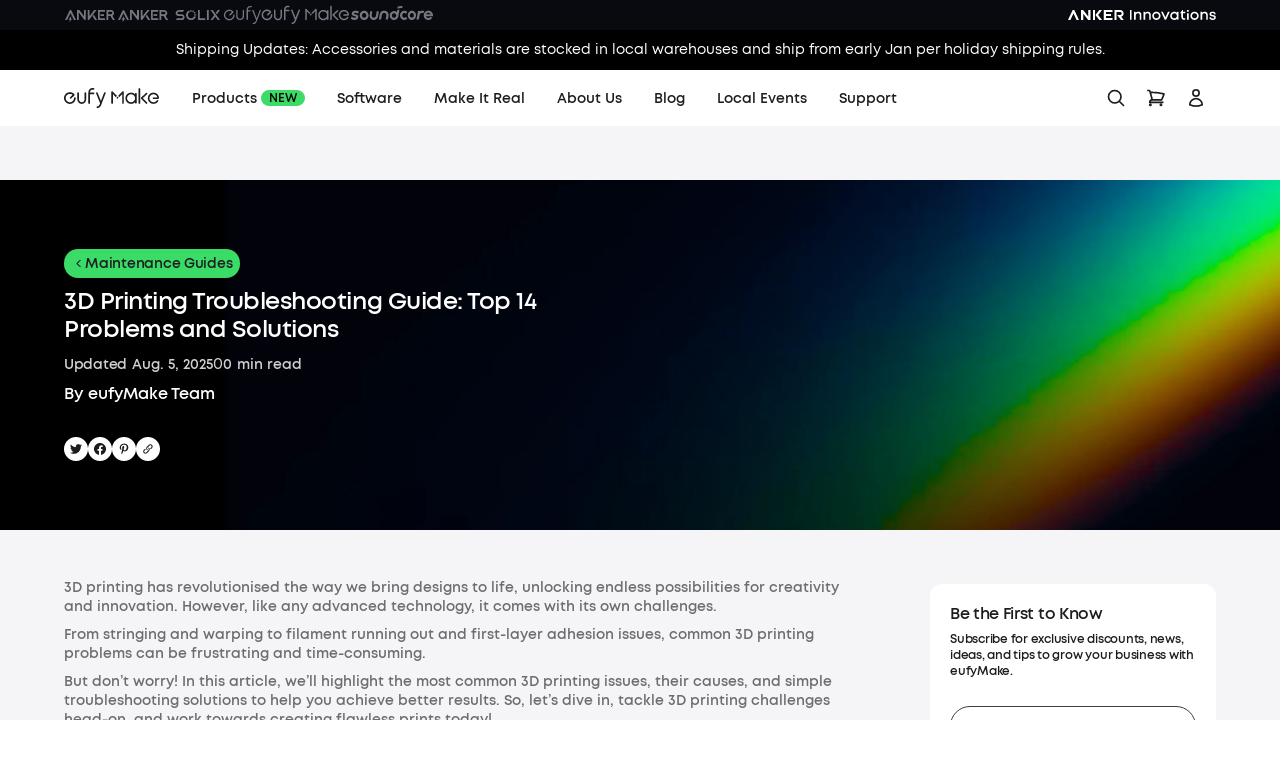

--- FILE ---
content_type: text/html; charset=utf-8
request_url: https://www.eufymake.com/uk/blogs/maintenance-guides/3d-printing-problems
body_size: 148190
content:
<!DOCTYPE html><html lang="en-GB"><head><meta charSet="utf-8"/><title>14 Common 3D Printing Problems and Solutions - eufymake UK</title><meta name="viewport" content="width=device-width, initial-scale=1"/><meta name="description" content="Discover the most common 3D printing problems like stringing, warping, layer shifting, poor bridging, etc. Learn how to fix them and enhance 3D print quality."/><link rel="canonical" href="https://www.eufymake.com/uk/blogs/maintenance-guides/3d-printing-problems"/><meta name="robots" content="index, follow, max-image-preview:large, max-snippet:-1, max-video-preview:-1"/><meta property="og:type" content="article"/><meta property="og:title" content="14 Common 3D Printing Problems and Solutions"/><meta property="og:description" content="Discover the most common 3D printing problems like stringing, warping, layer shifting, poor bridging, etc. Learn how to fix them and enhance 3D print quality."/><meta property="og:site_name" content="eufymake"/><meta property="og:url" content="https://www.eufymake.com/uk/blogs/maintenance-guides/3d-printing-problems"/><meta property="og:image" content="https://cdn.shopify.com/s/files/1/0555/8091/8070/articles/imgi_5_3d_printer_trouble_shooting_5d326d62-e01a-4876-bf8f-068c0d7a167c.png?v=1754384698"/><meta property="og:image:alt" content="14 Common 3D Printing Problems and Solutions"/><meta property="og:image:width" content="1200"/><meta property="og:image:height" content="630"/><meta name="twitter:card" content="summary_large_image"/><meta name="twitter:site" content="@eufymake"/><meta name="twitter:creator" content="@eufymake"/><meta name="google-site-verification" content="mcRxa3iSAe-iEjTeIi9zFQPATy-z6BhPTHo2k6kKDyQ"/><meta name="facebook-domain-verification" content="kkjw9smb2zdse76esf04e8baatjd44"/><link rel="manifest" href="/site.webmanifest"/><link rel="dns-prefetch" href="https://cdn.judge.me/"/><link rel="preconnect" href="https://cdn.shopify.com"/><link rel="preconnect" href="https://cdn.shopifycdn.net"/><link rel="dns-prefetch" href="https://analytics.webgains.io"/><link rel="dns-prefetch" href="https://ankermake-us.myshopify.com"/><link rel="dns-prefetch" href="https://www.google.com"/><link rel="dns-prefetch" href="https://www.google-analytics.com"/><link rel="alternate" hrefLang="x-default" href="https://www.eufymake.com/blogs/maintenance-guides/3d-printing-problems"/><link rel="alternate" hrefLang="en-GB" href="https://www.eufymake.com/uk/blogs/maintenance-guides/3d-printing-problems"/><link rel="alternate" hrefLang="en-US" href="https://www.eufymake.com/blogs/maintenance-guides/3d-printing-problems"/><link rel="alternate" hrefLang="fr-CA" href="https://www.eufymake.com/ca-fr/blogs/maintenance-guides/3d-printing-problems"/><link rel="alternate" hrefLang="en-CA" href="https://www.eufymake.com/ca/blogs/maintenance-guides/3d-printing-problems"/><script>!function(){try {var d=document.documentElement;var e=localStorage.getItem('theme');if("system"===e||(!e&&true)){var t="(prefers-color-scheme: dark)",m=window.matchMedia(t);m.media!==t||m.matches?d.setAttribute('data-theme', 'dark'):d.setAttribute('data-theme', 'light')}else if(e) d.setAttribute('data-theme', e)}catch(e){}}()</script><meta name="next-head-count" content="34"/><script>
              (function() {
                var langMap = {
                  'us': 'en',
                  'uk': 'en-GB',
                  'ca': 'en-CA',
                  'ca-fr': 'en-CA',
                  'eu-de': 'de-DE',
                  'eu-en': 'en',
                  'eu-fr': 'en',
                  'au': 'en-AU'
                };
                var locale = 'uk';
                var correctLang = langMap[locale] || 'en';
                if (document.documentElement.lang !== correctLang) {
                  document.documentElement.lang = correctLang;
                }
                // 监听 DOM 变化，防止被覆盖
                var observer = new MutationObserver(function(mutations) {
                  mutations.forEach(function(mutation) {
                    if (mutation.type === 'attributes' && mutation.attributeName === 'lang') {
                      if (document.documentElement.lang !== correctLang) {
                        document.documentElement.lang = correctLang;
                      }
                    }
                  });
                });
                observer.observe(document.documentElement, { attributes: true });
              })();
            </script><link rel="preload" href="/MontForAnker-Regular.ttf" as="font" type="font/ttf" crossorigin="anonymous"/><link rel="preload" href="/MontForAnker-SemiBold.ttf" as="font" type="font/ttf" crossorigin="anonymous"/><link rel="preload" href="/MontForAnker-Bold.ttf" as="font" type="font/ttf" crossorigin="anonymous"/><link data-next-font="" rel="preconnect" href="/" crossorigin="anonymous"/><link rel="preload" href="/_next/static/css/c8d22c076f7349f2.css" as="style"/><link rel="stylesheet" href="/_next/static/css/c8d22c076f7349f2.css" data-n-g=""/><link rel="preload" href="/_next/static/css/56be1ff5037abe35.css" as="style"/><link rel="stylesheet" href="/_next/static/css/56be1ff5037abe35.css" data-n-g=""/><link rel="preload" href="/_next/static/css/bb484dab61054b99.css" as="style"/><link rel="stylesheet" href="/_next/static/css/bb484dab61054b99.css" data-n-p=""/><noscript data-n-css=""></noscript><script defer="" nomodule="" src="/_next/static/chunks/polyfills-78c92fac7aa8fdd8.js"></script><script src="/_next/static/chunks/runtime-4db2c2fe26d98a65.js" defer=""></script><script src="/_next/static/chunks/react-7f2c28e671a6d4e7.js" defer=""></script><script src="/_next/static/chunks/vendor-aa4f02030f964d4b.js" defer=""></script><script src="/_next/static/chunks/main-4ac2773fe2d0b332.js" defer=""></script><script src="/_next/static/chunks/pages/_app-9c9bdd83c219220f.js" defer=""></script><script src="/_next/static/chunks/pages/blogs/%5Bblog%5D/%5Barticle%5D-e49a320bf8cdf950.js" defer=""></script><script src="/_next/static/VMZvfi1nMckjGSBvnsfmH/_buildManifest.js" defer=""></script><script src="/_next/static/VMZvfi1nMckjGSBvnsfmH/_ssgManifest.js" defer=""></script><style id="__jsx-456056782">#blogList.jsx-456056782 .swiper-wrapper.jsx-456056782{-webkit-box-align:stretch!important;-webkit-align-items:stretch!important;-moz-box-align:stretch!important;-ms-flex-align:stretch!important;align-items:stretch!important}#blogList.jsx-456056782 .swiper-slide.jsx-456056782{height:auto!important;display:-webkit-box!important;display:-webkit-flex!important;display:-moz-box!important;display:-ms-flexbox!important;display:flex!important}</style></head><body class="loading"><div id="__next"><div class="relative z-[138] h-0
        bg-white transition-[height] duration-300 l:block min-md:px-[40px] min-l:px-[80px] overflow-hidden"><div class="mx-auto flex h-full max-w-[1280px] items-center md:flex-col"><div class="flex w-full items-center leading-[1.167] l:mb-[12px] min-l:mr-[40px] min-l:flex-1"><div class="flex-1 font-medium l:mr-[24px]"></div><div class="h-[16px] w-[16px] cursor-pointer min-l:hidden"><svg xmlns="http://www.w3.org/2000/svg" fill="none" viewBox="0 0 24 24" stroke-width="1.5" stroke="currentColor" aria-hidden="true" data-slot="icon"><path stroke-linecap="round" stroke-linejoin="round" d="M6 18 18 6M6 6l12 12"></path></svg></div></div><div class="flex items-center md:w-full"><div class="relative mr-[8px] flex h-[34px] w-[270px] items-center text-[14px] md:w-[257px] md:flex-1"><div class="hover:border-brand flex h-full w-full cursor-pointer items-center
                rounded-[4px] border-2 border-solid border-[#F7F8FA]
                px-[12px] bg-[#F7F8FA]"><div class="mr-[14px] flex-1 font-medium"></div><div class="w-[14px]"><svg xmlns="http://www.w3.org/2000/svg" fill="none" viewBox="0 0 24 24" stroke-width="1.5" stroke="currentColor" aria-hidden="true" data-slot="icon"><path stroke-linecap="round" stroke-linejoin="round" d="m19.5 8.25-7.5 7.5-7.5-7.5"></path></svg></div></div><div class="border-brand absolute left-0 top-[31px] w-full rounded-bl-[4px] rounded-br-[4px] border-2 border-t-0 border-solid bg-white hidden"></div></div><button class="rounded-btn inline-flex cursor-pointer items-center justify-center font-bold focus-visible:outline-none focus-visible:ring-2 focus-visible:ring-offset-2 disabled:pointer-events-none bg-btn-primary text-btn-primary-foreground hover:text-btn-primary-active-foreground hover:bg-gradient-brand border-none lg-desktop:px-7 lg-desktop:pb-[14px] lg-desktop:pt-[15px] lg-desktop:text-[16px] px-5 pb-[10px] pt-[11px] text-[14px] leading-tight hover:!bg-brand-hover h-[34px] w-auto min-w-[78px] min-l:mr-[15px] styles_button__JE1Tx"></button></div><div class="h-[16px] w-[16px] cursor-pointer l:hidden"><svg xmlns="http://www.w3.org/2000/svg" fill="none" viewBox="0 0 24 24" stroke-width="1.5" stroke="currentColor" aria-hidden="true" data-slot="icon"><path stroke-linecap="round" stroke-linejoin="round" d="M6 18 18 6M6 6l12 12"></path></svg></div></div></div><div class="AnkerInnovation_brandStripWrapper__GXOYV"><div class="relative z-[46] box-border h-[30px]"><div class="h-full ipc_container relative z-10 w-full"><div class="lg-desktop:max-w-full mx-auto size-full tablet:px-8 laptop:px-16 desktop:px-16 lg-desktop:px-[calc(50%-832px)] px-4 flex !bg-[#080A0F] items-center justify-between none none none"><div class="flex h-full items-center gap-2 py-[5px]"><a href="https://www.anker.com/uk?ref=header" class="tracking font-bold underline transition-colors text-text-2 text-info-primary hover:text-brand-0 hidden h-full laptop:block cursor-pointer"><div class="laptop:block hidden h-fit transition-all duration-200 [&amp;_svg]:h-full [&amp;_svg]:w-auto [&amp;_svg_path]:transition-all [&amp;_svg_path]:duration-200 [&amp;_svg_path]:[fill:#75787F] [&amp;_svg_path]:hover:[fill:#FFFFFF]" style="filter:none"><svg xmlns="http://www.w3.org/2000/svg" width="52" height="20" viewBox="0 0 52 20" fill="none">\n  <path fill-rule="evenodd" clip-rule="evenodd" d="M48.4419 10.9152C49.5872 10.0259 50.093 9.09567 50.0116 7.92553C49.9741 7.13141 49.632 6.3829 49.0573 5.83734C48.4827 5.29179 47.7202 4.9917 46.9302 5.00017H42.3954V15.0517H44.1977V10.9152H46.3488L48.8954 15.0517H51L48.4419 10.9152ZM48.2616 7.92553C48.2687 8.07923 48.2455 8.23282 48.1935 8.3775C48.1414 8.52218 48.0616 8.65511 47.9584 8.76869C47.8553 8.88227 47.7309 8.97427 47.5924 9.03941C47.4538 9.10455 47.3039 9.14156 47.1512 9.14832C47.0778 9.15694 47.0036 9.15694 46.9302 9.14832H44.1919V6.75539H46.9302C47.2461 6.72083 47.5628 6.81339 47.8111 7.01287C48.0594 7.21235 48.2193 7.50257 48.2558 7.82021C48.2558 7.83777 48.2573 7.85532 48.2587 7.87287C48.2602 7.89042 48.2616 7.90797 48.2616 7.92553ZM28.657 11.2955L30.9826 15.0458H33.1279L29.8256 9.72169L28.657 11.2955ZM32.4709 5.00017H30.1802L25.4651 11.3482V5.00017H23.6744V14.1565C23.6708 14.3635 23.74 14.5651 23.8698 14.7257C23.9996 14.8863 24.1816 14.9955 24.3837 15.0341C24.5446 15.0621 24.71 15.0459 24.8624 14.9872C25.0149 14.9286 25.1488 14.8295 25.25 14.7006L32.4709 5.00017ZM36.4651 10.9152H40.0233V9.16002H36.4651V10.9152ZM40.9651 5.00025H33.8954V14.1566C33.8922 14.273 33.9124 14.3889 33.9545 14.4974C33.9966 14.6059 34.06 14.7048 34.1407 14.7882C34.2215 14.8716 34.318 14.938 34.4247 14.9832C34.5313 15.0285 34.6459 15.0518 34.7616 15.0518H40.9651V13.2965H35.7326V6.75546H40.9651V5.00025ZM20.0349 5.00025V11.3483L15.314 5.00025H12.9884V15.0459H14.7965V7.40488L20.2442 14.7007C20.345 14.8301 20.4788 14.9295 20.6314 14.9882C20.784 15.047 20.9496 15.0629 21.1105 15.0342C21.3126 14.9956 21.4946 14.8863 21.6244 14.7257C21.7542 14.5652 21.8234 14.3636 21.8198 14.1566V5.00025H20.0349ZM5.65116 5.54436L1 15.0518H3.02326L6.51163 7.9256L10 15.0635H12.0058L7.39535 5.58532C7.30869 5.41551 7.18068 5.27057 7.02326 5.16407C6.86639 5.06366 6.68578 5.00711 6.5 5.00025C6.32119 5.00091 6.14607 5.05154 5.99419 5.14651C5.84206 5.24066 5.72233 5.37953 5.65116 5.54436ZM8.09699 13.63H8.15117L8.12791 13.589L8.09699 13.63ZM6.94187 13.63H8.09699L5.55233 17L5.78489 14.4198H4.56396L7.18024 11.0498L6.94187 13.63Z" fill="#F5F6F7"/>\n</svg></div></a><a href="https://www.ankersolix.com/uk?ref=header" class="tracking font-bold underline transition-colors text-text-2 text-info-primary hover:text-brand-0 hidden h-full laptop:block cursor-pointer"><div class="laptop:block hidden h-fit transition-all duration-200 [&amp;_svg]:h-full [&amp;_svg]:w-auto [&amp;_svg_path]:transition-all [&amp;_svg_path]:duration-200 [&amp;_svg_path]:[fill:#75787F] [&amp;_svg_path]:hover:[fill:#FFFFFF]" style="filter:none"><svg xmlns="http://www.w3.org/2000/svg" width="107" height="20" viewBox="0 0 107 20" fill="none">\n  <path fill-rule="evenodd" clip-rule="evenodd" d="M49.469 7.96899C49.469 8.72554 48.9285 9.17247 48.1114 9.17247H45.3736V6.85041H48.1114C49.1472 6.85041 49.469 7.55702 49.469 7.96899ZM49.6475 10.9302C50.8014 10.0514 51.3093 9.13752 51.2263 7.9615C51.1081 6.24617 49.7128 5.09763 48.1214 5.09763H43.5609V15.0076H45.3736V10.9302H47.5156L50.0774 15.0076H52.2194L49.6475 10.9302Z" fill="#75787F"/>\n  <path fill-rule="evenodd" clip-rule="evenodd" d="M29.7548 11.303L32.0954 15.0034L34.2524 15.0059L30.9288 9.75999L29.7548 11.303Z" fill="#75787F"/>\n  <path fill-rule="evenodd" clip-rule="evenodd" d="M33.5954 5.09763H31.2925L26.5485 11.3597V5.09763H24.7258V14.1287C24.7258 14.4583 24.9219 14.8703 25.4423 14.9901C25.6509 15.0375 26.0632 14.9876 26.3096 14.663C26.3398 14.6231 33.5929 5.09763 33.5929 5.09763" fill="#75787F"/>\n  <path d="M41.2094 9.17352H37.6294V10.9288H41.2094V9.17352Z" fill="#75787F"/>\n  <path fill-rule="evenodd" clip-rule="evenodd" d="M42.1313 5.09763H35.0241V14.1262C35.0241 14.6131 35.4188 15.0076 35.9115 15.0076H42.1313V13.2573H36.8417V6.85291H42.1313V5.09763Z" fill="#75787F"/>\n  <path fill-rule="evenodd" clip-rule="evenodd" d="M21.0844 5.09763V11.3597L16.3428 5.09763H14.0274V15.0026H15.8451V7.46963C17.9946 10.296 21.3006 14.6356 21.3182 14.663C21.5671 14.9851 21.9819 15.0375 22.188 14.9901C22.7084 14.8703 22.902 14.4608 22.902 14.1287V5.09763H21.0818H21.0844Z" fill="#75787F"/>\n  <path fill-rule="evenodd" clip-rule="evenodd" d="M6.61352 5.63195L1.94994 15.0076H3.9813L7.49344 7.97149L11.0031 15.0076H13.0168L8.39096 5.66441C8.21749 5.31735 7.86552 5.09763 7.47584 5.09763C7.1113 5.09763 6.77442 5.30487 6.611 5.63195" fill="#75787F"/>\n  <path fill-rule="evenodd" clip-rule="evenodd" d="M9.14211 13.6045H7.94039C7.94039 13.6045 7.91777 13.5945 7.92279 13.5845L8.1566 11.0377C8.1566 11.0177 8.13397 11.0078 8.1214 11.0227L5.53444 14.381C5.52689 14.3935 5.53444 14.4135 5.55204 14.4135H6.75124C6.76381 14.4135 6.76884 14.4234 6.76884 14.4334L6.53503 16.9802C6.53503 16.9977 6.56017 17.0077 6.57023 16.9927L9.1572 13.6319C9.1572 13.6319 9.1572 13.602 9.14211 13.602" fill="#75787F"/>\n  <path fill-rule="evenodd" clip-rule="evenodd" d="M103.952 5.10719H101.795L99.7004 7.98105L100.776 9.46168L103.952 5.10719Z" fill="#75787F"/>\n  <path fill-rule="evenodd" clip-rule="evenodd" d="M100.508 10.2859L99.2236 8.5231L96.7372 5.10992H94.5827L98.1878 10.0587L94.5827 15.0074H96.7372L99.2664 11.5368L101.796 15.0099H103.953L100.508 10.2834V10.2859Z" fill="#75787F"/>\n  <path fill-rule="evenodd" clip-rule="evenodd" d="M83.8218 5.10719H82.0041V14.1183C82.0041 14.6027 82.3988 14.9972 82.8941 14.9972H89.1265V13.2469H83.8243V5.10719H83.8218Z" fill="#75787F"/>\n  <path fill-rule="evenodd" clip-rule="evenodd" d="M90.9437 14.9972H92.7614V13.2469V5.10719H90.9437V14.9972Z" fill="#75787F"/>\n  <path fill-rule="evenodd" clip-rule="evenodd" d="M75.1007 5C74.7613 5 74.427 5.03246 74.1077 5.09738L74.5652 6.85016C74.7387 6.82269 74.9172 6.80771 75.1007 6.80771C75.322 6.80771 75.5407 6.83018 75.7493 6.87263L75.4376 5.01248C75.327 5.00499 75.2139 5.0025 75.0982 5.0025" fill="#75787F"/>\n  <path fill-rule="evenodd" clip-rule="evenodd" d="M78.9207 6.71706L77.6209 7.98796C77.8723 8.29007 78.0684 8.63713 78.1967 9.01665L79.6624 7.82067C79.4637 7.42117 79.2149 7.04914 78.9207 6.71706Z" fill="#75787F"/>\n  <path fill-rule="evenodd" clip-rule="evenodd" d="M80.0844 9.06133L78.3195 9.51575C78.3472 9.68803 78.3623 9.86531 78.3623 10.0476C78.3623 10.2673 78.3396 10.4845 78.2969 10.6918L80.1699 10.3822C80.1774 10.2723 80.1799 10.1599 80.1799 10.0451C80.1799 9.70801 80.1473 9.37593 80.0819 9.05883" fill="#75787F"/>\n  <path fill-rule="evenodd" clip-rule="evenodd" d="M76.7312 5.26558L76.246 7.01087C76.6231 7.1507 76.965 7.35793 77.2617 7.61761L77.9279 5.85234C77.5608 5.60765 77.1586 5.4079 76.7312 5.26558Z" fill="#75787F"/>\n  <path fill-rule="evenodd" clip-rule="evenodd" d="M77.5448 12.1977C77.4995 12.2476 77.4543 12.2951 77.4065 12.3425C76.8157 12.9293 75.9986 13.2938 75.0961 13.2938C73.291 13.2938 71.8303 11.8406 71.8303 10.0504C71.8303 9.15404 72.1948 8.34507 72.7882 7.75581C72.8636 7.68091 72.9415 7.611 73.022 7.54358C73.3262 7.2939 73.6756 7.09914 74.0578 6.9718L72.8535 5.51615C72.4513 5.7134 72.0767 5.96058 71.7423 6.25271C71.6593 6.32512 71.5789 6.40003 71.501 6.47743C70.5808 7.39127 70.0126 8.65218 70.0126 10.0479C70.0126 12.8369 72.2879 15.0965 75.0961 15.0965C76.5014 15.0965 77.771 14.5322 78.6912 13.6184C78.925 13.3862 79.1362 13.1315 79.3197 12.8594C79.5661 12.4948 79.7672 12.0953 79.913 11.6709L78.1557 11.189C78.0149 11.5635 77.8062 11.9031 77.5448 12.1977Z" fill="#75787F"/>\n  <path fill-rule="evenodd" clip-rule="evenodd" d="M65.4757 9.18182H65.3952H62.8259C62.0088 9.18182 61.4683 8.73489 61.4683 7.98084C61.4683 7.56886 61.7901 6.86226 62.8259 6.86226L66.7478 6.88473L68.1054 5.11197H62.8158C61.2295 5.11197 59.8341 6.25802 59.716 7.97085C59.6556 8.83726 59.9171 9.56384 60.523 10.238C60.9252 10.6874 61.5085 10.9371 62.1144 10.9371H65.3978H65.4682C66.5014 10.9371 66.8257 11.6437 66.8257 12.0557C66.8257 12.8097 66.2877 13.2567 65.4682 13.2567H61.0585L59.7084 15.0094H66.1796C66.7855 15.0094 67.3663 14.7598 67.771 14.3128C68.3769 13.6387 68.6384 12.9146 68.578 12.0457C68.4599 10.3329 67.0671 9.18681 65.4782 9.18681" fill="#75787F"/>\n</svg></div></a><a href="https://www.eufy.com/uk?ref=header" class="tracking font-bold underline transition-colors text-text-2 text-info-primary hover:text-brand-0 hidden h-full laptop:block cursor-pointer"><div class="laptop:block hidden h-fit transition-all duration-200 [&amp;_svg]:h-full [&amp;_svg]:w-auto [&amp;_svg_path]:transition-all [&amp;_svg_path]:duration-200 [&amp;_svg_path]:[fill:#75787F] [&amp;_svg_path]:hover:[fill:#FFFFFF]" style="filter:none"><svg xmlns="http://www.w3.org/2000/svg" width="38" height="20" viewBox="0 0 38 20" fill="none">\n  <path d="M19.6789 5.48683C19.6789 5.12706 19.9803 4.8472 20.3616 4.8472C20.7441 4.8472 21.0252 5.12709 21.0252 5.48683V10.9845C21.0252 13.2843 19.6386 14.9837 17.0861 14.9837C14.5348 14.9837 13.1664 13.2843 13.1664 10.9845V5.48683C13.1664 5.12706 13.4482 4.8472 13.8302 4.8472C14.1928 4.8472 14.4934 5.12709 14.4934 5.48683V11.025C14.4934 12.6245 15.419 13.7643 17.086 13.7643C18.7553 13.7643 19.6788 12.6245 19.6788 11.025V5.48683H19.6789ZM23.5334 5.35948C23.5793 2.57091 25.0251 0.950942 27.3316 1.00113C27.8341 1.01165 28.1942 1.06124 28.3553 1.101C28.7378 1.20088 28.8781 1.46087 28.8781 1.70086C28.8781 2.12131 28.6171 2.30023 28.2951 2.30023C28.0134 2.30023 27.7929 2.24037 27.371 2.24037C25.6426 2.24037 24.9599 3.26022 24.8797 5.13957H27.1496C27.512 5.13957 27.7526 5.39981 27.7526 5.76001C27.7526 6.11953 27.512 6.37928 27.1496 6.37928H24.8797V14.3567C24.8797 14.7373 24.5978 14.9967 24.2164 14.9967C23.8148 14.9967 23.5334 14.7372 23.5334 14.3567V5.35948ZM33.0734 14.9958L29.3893 5.87081C29.3275 5.75143 29.3044 5.59202 29.3044 5.4919C29.3008 5.15213 29.6194 4.86918 30.0223 4.86515C30.3228 4.86136 30.5054 5.02032 30.6096 5.27958L33.6813 13.4105L36.7173 5.22125C36.8158 4.98079 36.9745 4.79934 37.2549 4.79698C37.6172 4.79354 37.9211 5.0294 37.9248 5.40974C37.9253 5.53009 37.8688 5.71033 37.8279 5.79127L33.886 16.048C33.0628 18.1147 32.3478 18.9812 30.4384 18.9999C29.8565 19.0051 29.6134 18.8073 29.6085 18.4077C29.6044 18.0281 29.8041 17.7858 30.2866 17.7815C31.8735 17.7659 32.2883 16.9829 32.7201 15.9186L33.0734 14.9958ZM11.6022 9.96822C11.5949 9.61793 11.3212 9.34919 10.9488 9.34919C10.5766 9.34919 10.2831 9.61795 10.2762 9.96822H10.2712V10.0201C10.2712 10.568 10.1653 11.0906 9.95416 11.5748C9.74221 12.0605 9.45224 12.4879 9.09306 12.8441C8.73387 13.2017 8.30595 13.49 7.81614 13.7007C7.33087 13.9104 6.80446 14.0164 6.25464 14.0164C6.16127 14.0164 6.08124 14.0145 6.00701 14.0081C5.92934 14.0017 5.84608 13.9918 5.75272 13.9785C5.26662 13.9141 4.80503 13.7665 4.38329 13.5369C3.95831 13.3066 3.58391 13.0119 3.27087 12.6617C2.95664 12.3104 2.70652 11.9059 2.52655 11.4589C2.34765 11.0141 2.25702 10.5306 2.25702 10.0201C2.25702 9.47192 2.36408 8.95265 2.57411 8.47586C2.78736 7.99575 3.07686 7.5676 3.43617 7.2038C3.7944 6.8411 4.22068 6.54928 4.70261 6.33851C5.18097 6.12835 5.70286 6.02279 6.25461 6.02279C6.80444 6.02279 7.32741 6.1255 7.80757 6.32964C8.22194 6.50468 8.60063 6.74596 8.93543 7.04536L6.4517 9.53322V9.53227V9.53322L6.44587 9.53864L6.44789 9.54077C6.24475 9.83295 6.31207 10.2186 6.62108 10.4361C6.92911 10.6527 7.32279 10.5982 7.53426 10.3147L7.53653 10.3152L10.5557 7.30416C10.7011 7.15859 10.7011 6.92382 10.5557 6.77849L10.0331 6.25922C9.53977 5.76904 8.96114 5.38207 8.31435 5.1086C7.66579 4.83549 6.97169 4.69641 6.25461 4.69641C5.53576 4.69641 4.8439 4.83547 4.20261 5.10909C3.56391 5.38173 2.98279 5.76836 2.47303 6.26135C1.98038 6.76477 1.59454 7.34274 1.32835 7.98083C1.05968 8.61941 0.924805 9.30588 0.924805 10.0201C0.924805 10.6799 1.04659 11.3206 1.28543 11.9232C1.52366 12.5246 1.85642 13.068 2.27152 13.5369C2.68638 14.0065 3.1828 14.401 3.74589 14.7089C4.30892 15.0171 4.93273 15.2168 5.59582 15.3009C5.70833 15.3146 5.81749 15.3255 5.92299 15.3323C6.0317 15.3394 6.14174 15.343 6.25461 15.343C6.97167 15.343 7.66579 15.2078 8.31365 14.9416C8.96113 14.6755 9.54072 14.2834 10.0331 13.7797C10.5404 13.2765 10.9323 12.6972 11.2008 12.059C11.4682 11.4205 11.6047 10.7341 11.6047 10.0201V9.96822H11.6022Z" fill="#75787F"/>\n</svg></div></a><a href="https://www.eufymake.com/uk?ref=header" class="tracking font-bold underline transition-colors text-text-2 text-info-primary hover:text-brand-0 hidden h-full laptop:block cursor-pointer"><div class="laptop:block hidden h-fit transition-all duration-200 [&amp;_svg]:h-full [&amp;_svg]:w-auto [&amp;_svg_path]:transition-all [&amp;_svg_path]:duration-200 [&amp;_svg_path]:[fill:#75787F] [&amp;_svg_path]:hover:[fill:#FFFFFF]" style="filter:none"><svg xmlns="http://www.w3.org/2000/svg" width="89" height="20" viewBox="0 0 89 20" fill="none">\n  <path d="M19.998 4.5929C19.6906 4.68935 19.4918 5.00885 19.4918 5.33438V11.1578C19.4918 12.3514 18.6902 13.4485 17.5149 13.7017C15.8696 14.0574 14.405 12.8156 14.405 11.2361V5.33438C14.405 5.00885 14.2121 4.68935 13.8987 4.5929C13.3744 4.43013 12.9043 4.80993 12.9043 5.30425V11.1095C12.9043 13.123 14.3387 14.9255 16.3336 15.2209C18.8409 15.5886 20.9865 13.6595 20.9865 11.2422V5.31027C20.9865 4.81595 20.5164 4.43616 19.992 4.59892L19.998 4.5929Z" fill="#75787F"/>\n  <path d="M10.5057 9.15619C10.1501 9.21647 9.89094 9.542 9.89094 9.89767C9.88491 12.0377 8.13106 13.7739 5.97944 13.7618C3.91822 13.7498 2.17041 12.0558 2.11616 10.0062C2.11616 9.97001 2.11616 9.93384 2.11616 9.89767C2.11616 7.76363 3.85795 6.02747 6.00355 6.02747C6.94979 6.02747 7.84177 6.36506 8.55295 6.96789L6.25065 9.17427C5.99752 9.4154 5.90711 9.80724 6.0819 10.1087C6.23257 10.3618 6.48571 10.4884 6.73884 10.4884C6.92568 10.4884 7.11251 10.4161 7.26318 10.2775L10.138 7.5225C10.138 7.5225 10.1381 7.5225 10.1441 7.51647C10.1501 7.51045 10.1501 7.50442 10.1561 7.49839C10.1682 7.48633 10.1802 7.47427 10.1923 7.46221C10.1923 7.45618 10.1983 7.45016 10.2043 7.44413C10.2164 7.43207 10.2224 7.42002 10.2345 7.40193C10.2345 7.40193 10.2405 7.38988 10.2405 7.38385C10.2525 7.36576 10.2586 7.35371 10.2706 7.33562C10.2706 7.33562 10.2706 7.32959 10.2767 7.32356C10.2827 7.30548 10.2947 7.2874 10.3008 7.26931C10.3008 7.26931 10.3189 7.22108 10.3249 7.203C10.3249 7.203 10.3369 7.15477 10.3369 7.13066C10.3369 7.13066 10.343 7.13065 10.343 7.12463C10.343 7.10654 10.349 7.08243 10.349 7.06435V7.05229C10.349 7.05229 10.355 7.01612 10.355 6.992V6.91966C10.355 6.91966 10.349 6.90761 10.349 6.89556C10.349 6.87747 10.343 6.86541 10.343 6.84733C10.343 6.8413 10.3369 6.82924 10.3369 6.82321C10.3369 6.80512 10.3309 6.79307 10.3249 6.77498C10.3249 6.76895 10.3249 6.7569 10.3188 6.75087C10.3128 6.73279 10.3128 6.72073 10.3068 6.70264C10.3008 6.69662 10.3008 6.69059 10.2948 6.67853C10.2887 6.66045 10.2827 6.64839 10.2767 6.63031C10.2706 6.62428 10.2706 6.61825 10.2646 6.61222C10.2586 6.59414 10.2465 6.58208 10.2405 6.57002C10.2345 6.56399 10.2284 6.55796 10.2224 6.55194C10.2164 6.53988 10.2043 6.5218 10.1983 6.50974H10.1923C9.72219 5.85265 9.0773 5.32818 8.32996 5.00868C4.35217 3.32074 0.506966 6.25655 0.609425 10.0363C0.687775 12.8214 2.99007 15.1423 5.78658 15.2508C8.8543 15.3714 11.3916 12.9179 11.3916 9.89164C11.3916 9.43349 10.9758 9.07179 10.4997 9.15619H10.5057Z" fill="#75787F"/>\n  <path d="M25.4329 2.62102C25.8066 2.31961 26.5057 2.01216 27.681 2.26535C28.1631 2.36784 28.6333 1.98805 28.5911 1.45153C28.5609 1.11394 28.2777 0.854723 27.9402 0.788411C26.5901 0.517135 25.3666 0.752241 24.4867 1.45756C23.8057 2.00614 22.998 3.11535 22.998 5.29159V14.4728C22.998 14.7983 23.1849 15.1178 23.5043 15.2142C24.0226 15.377 24.4988 14.9972 24.4988 14.5029V6.33449H27.8015C28.127 6.33449 28.4464 6.14158 28.5489 5.82811C28.7116 5.30967 28.3259 4.83946 27.8377 4.83946H24.5168C24.5892 3.80861 24.8965 3.04904 25.4329 2.62102Z" fill="#75787F"/>\n  <path d="M38.5057 4.58632C38.12 4.43561 37.686 4.62249 37.5354 5.0083C37.4389 5.23738 35.8237 9.33665 34.6063 12.5678L31.5506 5.03241C31.4301 4.73099 31.1347 4.50794 30.8093 4.53206C30.2669 4.57426 29.9655 5.10475 30.1463 5.56291L33.8348 14.6657C33.7565 14.8888 33.6841 15.0937 33.6178 15.2806C32.8343 17.5714 31.5265 17.5231 31.3577 17.5051C31.3577 17.5051 31.3216 17.5051 31.3035 17.5051C30.8876 17.5051 30.5501 17.8427 30.5501 18.2526C30.5441 18.6625 30.8635 18.9941 31.2854 19.0001H31.3155C32.1473 18.988 34.0458 18.6504 35.0402 15.7629C36.0106 12.9175 38.8914 5.62922 38.9276 5.55688C39.0783 5.17107 38.8914 4.73703 38.4997 4.58632H38.5057Z" fill="#75787F"/>\n  <path d="M66.7916 5.06822C66.3757 5.06822 66.0382 5.4058 66.0382 5.81573V6.4487C65.098 5.49622 63.7841 4.89941 62.3437 4.89941C59.4748 4.89941 57.1484 7.22033 57.1484 10.0717C57.1484 12.9231 59.4748 15.2441 62.3437 15.2441C63.7901 15.2441 65.092 14.6473 66.0382 13.6948V14.2373C66.0382 14.6473 66.3697 14.9848 66.7916 14.9848C67.2135 14.9848 67.5449 14.6473 67.5449 14.2373V5.81573C67.5449 5.4058 67.2014 5.06822 66.7916 5.06822ZM62.3437 13.749C60.3005 13.749 58.6431 12.0973 58.6431 10.0717C58.6431 8.04621 60.3005 6.39445 62.3437 6.39445C64.3868 6.39445 66.0382 8.04621 66.0382 10.0717C66.0382 12.0973 64.3808 13.749 62.3437 13.749Z" fill="#75787F"/>\n  <path d="M73.1981 9.92152L77.0915 6.35877C77.3988 6.08147 77.4169 5.60523 77.1397 5.30381C76.8564 4.99637 76.3803 4.97828 76.0789 5.25558L71.619 9.33677C71.619 9.33677 71.613 9.3428 71.6069 9.34883C71.6069 9.34883 71.5768 9.39705 71.5587 9.42116C71.5165 9.47542 71.4683 9.52968 71.4442 9.58997C71.4201 9.63216 71.4201 9.68038 71.408 9.72258C71.402 9.77081 71.3839 9.81301 71.3839 9.86726C71.3779 9.92152 71.396 9.97578 71.402 10.03C71.4141 10.0722 71.4141 10.1084 71.4261 10.1506C71.4442 10.2109 71.4864 10.2651 71.5286 10.3134C71.5467 10.3375 71.5527 10.3676 71.5708 10.3917C71.5768 10.3917 71.5768 10.3917 71.5768 10.3917C71.5828 10.3917 71.5828 10.3978 71.5828 10.4038L76.0428 15.0094C76.1935 15.1602 76.3923 15.2385 76.5852 15.2385C76.7781 15.2385 76.9589 15.1662 77.1035 15.0275C77.4049 14.7442 77.4109 14.268 77.1216 13.9726L73.192 9.91549H73.1981V9.92152Z" fill="#75787F"/>\n  <path d="M70.0231 0.72168C69.6071 0.72168 69.2695 1.05927 69.2695 1.46919V14.5025C69.2695 14.9124 69.6011 15.25 70.0231 15.25C70.4451 15.25 70.7766 14.9124 70.7766 14.5025V1.46919C70.7766 1.05927 70.433 0.72168 70.0231 0.72168Z" fill="#75787F"/>\n  <path d="M45.4187 3.9117C45.2017 3.69468 44.8762 3.62836 44.593 3.7429C44.3097 3.85744 44.1289 4.12872 44.1289 4.43617V14.4975C44.1289 14.9134 44.4604 15.245 44.8823 15.245C45.3042 15.245 45.6356 14.9134 45.6356 14.4975V6.28084L48.3056 9.01771L49.3724 7.96275L45.4247 3.91773H45.4307L45.4187 3.9117Z" fill="#75787F"/>\n  <path d="M55.178 3.73607C54.8947 3.62153 54.5632 3.68784 54.3583 3.90486L50.3926 7.94988L51.4593 9.00485L54.1474 6.26195V14.4846C54.1474 14.9006 54.4788 15.2321 54.9007 15.2321C55.3226 15.2321 55.6541 14.9006 55.6541 14.4846V4.4233C55.6541 4.12188 55.4733 3.84458 55.19 3.73004L55.178 3.73607Z" fill="#75787F"/>\n  <path d="M49.9279 8.54156L49.8737 8.4873L48.8066 9.55432L49.8737 10.6213L50.9467 9.55432L49.9279 8.54156Z" fill="#75787F"/>\n  <path d="M88.0788 9.22777C87.6689 6.71998 85.5173 4.89941 82.9619 4.89941C81.5335 4.89941 80.2136 5.46006 79.2251 6.47885C78.2367 7.49764 77.7244 8.84195 77.7726 10.2586C77.8751 12.899 80.0388 15.0753 82.6846 15.2139C82.775 15.2139 82.8594 15.2199 82.9498 15.2199C84.7037 15.2199 86.3611 14.3277 87.3194 12.8508C87.5423 12.5072 87.4399 12.043 87.0903 11.82C86.7408 11.5969 86.2767 11.6934 86.0537 12.043C85.3425 13.1462 84.0768 13.7912 82.763 13.7249C80.8765 13.6285 79.3396 12.0852 79.2673 10.2044C79.2312 9.19763 79.5928 8.24515 80.2979 7.51572C80.9971 6.79232 81.9433 6.39445 82.9558 6.39445C84.7217 6.39445 86.2164 7.61217 86.566 9.31217H82.9558C82.54 9.31217 82.2025 9.64373 82.2025 10.0597C82.2025 10.4756 82.534 10.8072 82.9558 10.8072H86.7227C87.1265 10.8072 87.5062 10.6324 87.7714 10.3249C88.0305 10.0235 88.1451 9.61961 88.0788 9.22777Z" fill="#75787F"/>\n</svg></div></a><a href="https://www.soundcore.com/uk?ref=header" class="tracking font-bold underline transition-colors text-text-2 text-info-primary hover:text-brand-0 hidden h-full laptop:block cursor-pointer"><div class="laptop:block hidden h-fit transition-all duration-200 [&amp;_svg]:h-full [&amp;_svg]:w-auto [&amp;_svg_path]:transition-all [&amp;_svg_path]:duration-200 [&amp;_svg_path]:[fill:#75787F] [&amp;_svg_path]:hover:[fill:#FFFFFF]" style="filter:none"><svg width="84" height="20" viewBox="0 0 84 20" fill="none" xmlns="http://www.w3.org/2000/svg">\n<path d="M1.54128 11.6873C1.5481 11.6644 1.56051 11.6435 1.57738 11.6266C1.59329 11.61 1.61346 11.5981 1.63566 11.5923C1.65786 11.5864 1.68123 11.5868 1.70322 11.5935C1.72513 11.6003 1.74487 11.6128 1.76046 11.6298C2.04927 11.9393 2.77438 12.5589 4.03688 12.6839C4.9528 12.7751 5.98271 12.6279 6.03996 11.9911C6.06677 11.6992 5.94094 11.4332 5.47936 11.3503C5.10082 11.2792 3.95488 11.1657 3.172 10.7882C2.23854 10.3371 1.647 9.56665 1.6929 8.62038C1.6929 7.92715 2.25298 5.99522 5.14414 5.70123C7.26532 5.48761 8.41333 6.31358 8.68511 6.54017C8.70419 6.55572 8.71864 6.5775 8.7274 6.60135C8.73609 6.62576 8.7384 6.652 8.73411 6.67757C8.64385 7.20592 8.49842 8.0884 8.43189 8.48817C8.42821 8.51064 8.41939 8.53194 8.4061 8.55039C8.39333 8.56843 8.37632 8.58304 8.3566 8.5929C8.33711 8.60259 8.31545 8.60701 8.29375 8.60574C8.27205 8.60447 8.25105 8.59754 8.23282 8.58565C7.80941 8.32121 6.58714 7.68553 4.90278 7.895C4.72743 7.91678 3.92496 8.00804 3.90846 8.63127C3.90176 8.86304 4.05493 9.17933 4.68411 9.32295C4.92496 9.37791 5.73619 9.48472 5.91412 9.50857C7.13845 9.6776 8.36691 10.2521 8.36691 11.7977C8.36691 13.514 6.88678 14.6609 5.14672 14.9336C2.70218 15.3158 1.319 13.9215 1.03638 13.6032C1.01987 13.5838 1.00847 13.5606 1.00324 13.5357C0.998013 13.5108 0.999124 13.485 1.00647 13.4606L1.54128 11.6873ZM70.2576 6.47846L70.3205 6.07922C70.3235 6.05928 70.3221 6.03893 70.3164 6.01959C70.3111 6 70.3014 5.9819 70.288 5.96671C70.2747 5.95144 70.2583 5.93923 70.2399 5.93091C70.2215 5.92259 70.2015 5.91836 70.1813 5.91848H68.1431C68.1101 5.91796 68.078 5.92924 68.0525 5.95033C68.027 5.97141 68.0098 6.00092 68.0039 6.03359L66.4975 14.4753L68.8322 14.481L69.6547 9.90056C69.8512 8.81793 70.6898 7.93389 71.9719 7.93389C72.3289 7.9456 72.6789 8.03737 72.9961 8.20247C73.0278 8.21988 73.0651 8.2242 73.0999 8.21453C73.1347 8.20485 73.1645 8.18194 73.1828 8.15062L74.2143 6.39291C74.2327 6.36143 74.238 6.32392 74.2292 6.2885C74.2203 6.25308 74.1979 6.2226 74.1668 6.20366C73.3963 5.73908 71.8177 5.15733 70.2576 6.47846V6.47846ZM63.9142 10.3506C63.9132 10.9676 63.6966 11.5587 63.3108 11.9953C62.925 12.4319 62.4016 12.6776 61.8564 12.6782C61.3108 12.6776 60.7873 12.4324 60.4016 11.9958C60.0158 11.5592 59.7987 10.9676 59.7982 10.3506C59.7987 9.7336 60.0158 9.14148 60.4016 8.7049C60.7873 8.26884 61.3108 8.02307 61.8564 8.02256C62.4016 8.02359 62.925 8.26884 63.3108 8.70542C63.6966 9.14148 63.9132 9.73308 63.9142 10.3506ZM61.8564 5.66649C60.7626 5.66753 59.7141 6.15959 58.9405 7.03481C58.1669 7.90952 57.7317 9.09533 57.7301 10.3325C57.7317 11.5701 58.1664 12.7565 58.94 13.6312C59.7136 14.5059 60.7626 14.9979 61.8564 14.9995C62.9498 14.9979 63.9988 14.5059 64.7718 13.6306C65.5454 12.7559 65.9802 11.5701 65.9817 10.333C65.9802 9.09533 65.5449 7.90952 64.7718 7.03481C63.9983 6.16011 62.9498 5.66805 61.8564 5.66649V5.66649ZM57.152 6.71127C56.2887 5.96359 55.1891 5.59442 54.0783 5.67842C53.0319 5.75879 52.0463 6.23321 51.3006 7.01719C50.5543 7.80064 50.0958 8.8423 50.0087 9.95293C49.9596 10.5942 50.0362 11.239 50.234 11.8506C50.4288 12.4553 50.7427 13.0143 51.1572 13.4943C51.563 13.9639 52.0626 14.3425 52.6234 14.6054C53.1756 14.8638 53.7771 14.9982 54.3862 14.9995C55.4001 15.001 56.383 14.6277 57.1659 13.9438C57.1905 13.9215 57.2069 13.8915 57.2125 13.8587C57.218 13.8258 57.2123 13.7921 57.1963 13.7629L56.2062 11.9574C56.1962 11.9382 56.1816 11.9218 56.1638 11.9096C56.146 11.8974 56.1255 11.8898 56.104 11.8874C56.0828 11.8852 56.0613 11.8883 56.0415 11.8965C56.0217 11.9046 56.0042 11.9176 55.9906 11.9341C55.7742 12.1837 55.5047 12.3809 55.202 12.5112C54.9038 12.6388 54.5801 12.6945 54.2567 12.674C53.7206 12.6358 53.2183 12.3969 52.8488 12.0046C52.4674 11.5998 52.2383 11.0739 52.201 10.5176C52.1798 10.1994 52.2205 9.8801 52.3207 9.57753C52.4195 9.27872 52.5768 9.00282 52.7833 8.76608C52.988 8.53276 53.2361 8.3461 53.512 8.21803C53.7824 8.09242 54.0764 8.0265 54.3742 8.02471C54.672 8.02292 54.9668 8.0853 55.2387 8.20766C55.5084 8.32899 55.7523 8.50631 55.956 8.72927C55.9701 8.74527 55.9878 8.7577 56.0076 8.76556C56.027 8.77336 56.0481 8.77622 56.0688 8.77386C56.0896 8.77151 56.1095 8.76403 56.1267 8.75208C56.1443 8.74 56.159 8.72404 56.1695 8.70542L57.1814 6.89586C57.1984 6.86606 57.2048 6.83129 57.1994 6.79734C57.1941 6.76397 57.1773 6.73353 57.152 6.71127V6.71127ZM16.3375 10.3506C16.3392 10.9609 16.1098 11.5489 15.6959 11.9953C15.4982 12.209 15.2592 12.3798 14.9935 12.4972C14.7278 12.6147 14.441 12.6762 14.1508 12.6782C13.8605 12.6762 13.5737 12.6147 13.308 12.4972C13.0423 12.3798 12.8033 12.209 12.6057 11.9953C12.192 11.5488 11.9628 10.9608 11.9646 10.3506C11.9625 9.74007 12.1917 9.15164 12.6057 8.7049C12.8033 8.49122 13.0423 8.32042 13.3081 8.20299C13.5738 8.08556 13.8605 8.02398 14.1508 8.02204C14.4411 8.02391 14.728 8.08546 14.9938 8.20289C15.2596 8.32032 15.4987 8.49116 15.6964 8.7049C16.1102 9.15151 16.3394 9.73974 16.3375 10.3501V10.3506ZM14.1508 5.66649C12.9888 5.66805 11.8749 6.16011 11.0533 7.03481C10.2318 7.90952 9.76917 9.09533 9.76762 10.3325C9.76917 11.5701 10.2318 12.7559 11.0528 13.6306C11.8749 14.5059 12.9888 14.9979 14.1508 14.9995C15.3132 14.9979 16.4277 14.5059 17.2493 13.6312C18.0713 12.7565 18.5334 11.5701 18.535 10.3325C18.5334 9.09533 18.0708 7.90952 17.2493 7.03481C16.4272 6.15907 15.3132 5.66805 14.1508 5.66649ZM28.7221 6.18499H26.8314C26.8 6.18471 26.7696 6.19638 26.7463 6.21766C26.722 6.23976 26.706 6.2696 26.701 6.30217L26.0016 10.6586C25.7288 12.3074 24.5638 12.6963 23.8836 12.6963C22.6824 12.6963 21.4617 11.9507 21.8072 9.79271C21.9491 8.90297 22.2688 6.93267 22.3632 6.35039C22.3664 6.33004 22.3654 6.30925 22.3604 6.28929C22.3553 6.26932 22.3463 6.25059 22.3338 6.23425C22.3215 6.21892 22.306 6.20652 22.2884 6.19796C22.2711 6.18927 22.252 6.18483 22.2327 6.18499H20.3421C20.3107 6.18457 20.2803 6.19605 20.257 6.21714C20.2327 6.23927 20.2167 6.2691 20.2116 6.30166L19.6443 9.78701C19.1054 13.0587 21.4524 14.9995 23.8825 14.9995C25.8351 14.9995 27.6762 13.6452 28.113 10.9635C28.2982 9.83264 28.737 7.054 28.8484 6.34988C28.8515 6.32992 28.8505 6.30956 28.8456 6.28998C28.8408 6.2704 28.8321 6.25199 28.8201 6.23581C28.8082 6.2207 28.7933 6.20832 28.7762 6.19951C28.7597 6.19065 28.7414 6.18568 28.7226 6.18499H28.7221L28.9867 14.481H30.9799C31.0127 14.4815 31.0446 14.4701 31.0697 14.4488C31.0951 14.4272 31.112 14.3973 31.1176 14.3643L31.8675 10.0027C32.1527 8.35543 33.3806 7.96656 34.0985 7.96656C35.3641 7.96656 36.6514 8.71164 36.2852 10.8676C36.1357 11.7563 35.7937 13.7328 35.6926 14.3156C35.6892 14.336 35.6902 14.357 35.6955 14.377C35.7009 14.3971 35.7104 14.4157 35.7236 14.4317C35.7367 14.4473 35.753 14.4599 35.7715 14.4684C35.7899 14.4769 35.81 14.4812 35.8303 14.481H37.8236C37.8564 14.4815 37.8883 14.4701 37.9134 14.4488C37.9387 14.4272 37.9557 14.3973 37.9613 14.3643L38.5658 10.8727C39.1351 7.60516 36.6607 5.66649 34.0985 5.66649C32.0398 5.66649 30.0991 7.01978 29.6385 9.69835C29.4431 10.8282 28.9712 13.6109 28.8515 14.3166C28.8467 14.3468 28.8516 14.3778 28.8655 14.4051C28.8794 14.4323 28.9016 14.4544 28.9289 14.468C28.947 14.4766 28.9667 14.481 28.9867 14.481V14.481ZM47.1737 5.23614L46.8473 7.07837C46.0134 6.36639 44.9416 5.99976 43.8488 6.05278C42.7598 6.11012 41.7317 6.5762 40.968 7.35888C40.1964 8.14952 39.7399 9.19715 39.6849 10.3034C39.6564 10.9084 39.7483 11.513 39.9551 12.0819C40.1609 12.6485 40.478 13.1676 40.8875 13.6083C41.2944 14.0464 41.786 14.3962 42.3321 14.6365C42.8767 14.8761 43.4626 14.9995 44.0551 15C45.0853 14.9975 46.0809 14.6264 46.8638 13.9531C47.6538 13.2733 48.1839 12.3382 48.363 11.3083C49.2057 6.35195 49.2681 5.98433 49.477 4.79075C49.4806 4.76918 49.4791 4.74705 49.4727 4.72615C49.4662 4.70525 49.455 4.68617 49.4398 4.67046C49.4247 4.65505 49.4062 4.64351 49.3857 4.63684C49.3652 4.63016 49.3435 4.62853 49.3222 4.63209C48.626 4.75238 47.938 4.91934 47.2629 5.13088C47.2398 5.13872 47.2193 5.15278 47.2036 5.17151C47.1879 5.19025 47.1775 5.21296 47.1737 5.23718V5.23614ZM44.033 12.731C43.7454 12.7303 43.4609 12.6721 43.1959 12.5596C42.931 12.4472 42.691 12.2829 42.4899 12.0762C42.0794 11.6544 41.8496 11.0877 41.8499 10.4976C41.8502 9.90743 42.0805 9.34092 42.4915 8.91956C42.6928 8.71305 42.933 8.54892 43.1981 8.43675C43.4632 8.32458 43.7479 8.26662 44.0355 8.26625C44.3229 8.26703 44.6072 8.32529 44.872 8.43763C45.1367 8.54997 45.3766 8.71415 45.5776 8.9206C45.9881 9.34214 46.2181 9.90865 46.2181 10.4986C46.2181 11.0886 45.9881 11.6552 45.5776 12.0767C45.3766 12.2832 45.1367 12.4473 44.872 12.5597C44.6072 12.672 44.3229 12.7303 44.0355 12.731H44.0324H44.033ZM47.8653 1.55479C49.3613 1.19899 50.8923 1.0129 52.4295 1C52.4501 1 52.4708 1.00363 52.4898 1.01141C52.5089 1.01918 52.5259 1.03111 52.5393 1.04563C52.5525 1.0596 52.5623 1.07651 52.5677 1.09499C52.5732 1.11346 52.5743 1.13296 52.5708 1.15192C52.4754 1.64449 52.3459 2.3201 52.2423 2.86504C52.2357 2.89478 52.2189 2.92122 52.1948 2.93971C52.1693 2.95932 52.1382 2.97022 52.1061 2.97082C50.5847 3.00563 49.072 3.21243 47.5966 3.58731C47.5736 3.5933 47.5496 3.5939 47.5263 3.58904C47.5031 3.58418 47.4813 3.57401 47.4625 3.55931C47.445 3.54509 47.4315 3.5265 47.4233 3.50539C47.4156 3.48469 47.4138 3.46224 47.4182 3.44058L47.7637 1.65798C47.7684 1.6332 47.7805 1.61043 47.7983 1.59264C47.8168 1.57417 47.84 1.56109 47.8653 1.55479V1.55479ZM81.3638 11.3446H82.8903C83.1322 10.2454 82.971 9.09534 82.4362 8.10626C81.9014 7.11717 81.0291 6.35568 79.9801 5.96204C79.3917 5.74108 78.7648 5.6423 78.1374 5.67168C76.9856 5.73077 75.8965 6.21735 75.081 7.03724C74.2655 7.85713 73.7815 8.95204 73.7228 10.11C73.6933 10.7408 73.7913 11.371 74.011 11.9626C74.2306 12.5541 74.5673 13.0948 75.0007 13.5518C75.4341 14.0089 75.9551 14.3728 76.5324 14.6216C77.1096 14.8704 77.7311 14.999 78.3592 14.9995C79.0929 14.9989 79.816 14.8234 80.4691 14.4873C81.1222 14.1511 81.6867 13.6641 82.1162 13.066C82.1372 13.0356 82.1457 12.9982 82.1398 12.9616C82.1339 12.9251 82.1142 12.8922 82.0848 12.87L80.6908 11.8226C80.6757 11.8114 80.6586 11.8033 80.6404 11.7987C80.6222 11.7942 80.6033 11.7934 80.5847 11.7963C80.5662 11.7992 80.5484 11.8057 80.5325 11.8156C80.5165 11.8255 80.5026 11.8384 80.4917 11.8537C80.2223 12.2368 79.8558 12.5402 79.4302 12.7325C79.0046 12.9248 78.5356 12.999 78.0718 12.9473C77.6081 12.8956 77.1666 12.7199 76.7933 12.4385C76.42 12.1571 76.1285 11.7802 75.9492 11.3472H81.3638V11.3446V11.3446ZM78.3592 7.70523C78.8727 7.70538 79.3749 7.85721 79.8034 8.14187C80.2318 8.42652 80.5676 8.83145 80.7691 9.30636H75.9528C76.154 8.83202 76.4893 8.42747 76.9171 8.14287C77.3448 7.85826 77.8462 7.70609 78.3592 7.70523V7.70523Z" fill="#75787F"/>\n</svg></div></a></div><div class="flex h-full items-center justify-end gap-2 py-[5px]"><a href="https://www.anker-in.com?ref=header" class="tracking font-bold underline transition-colors text-text-2 text-info-primary hover:text-brand-0 flex h-full items-center cursor-pointer"><div class="board-right-icon h-fit [&amp;_svg]:h-full [&amp;_svg]:w-auto" style="filter:none"><svg xmlns="http://www.w3.org/2000/svg" width="148" height="10" viewBox="0 0 148 10" fill="none">
  <path d="M88.3906 1.66895C90.6907 1.66902 92.5557 3.53484 92.5557 5.83496C92.5555 8.13491 90.6906 9.99992 88.3906 10C86.0906 10 84.2248 8.13495 84.2246 5.83496C84.2246 3.53479 86.0905 1.66895 88.3906 1.66895ZM106.33 1.66895C107.336 1.66895 108.258 2.02553 108.979 2.61914L109.328 1.8623H110.496V9.7998H109.328L108.981 9.04883C108.261 9.64247 107.337 10 106.33 10C104.03 9.99976 102.165 8.13481 102.165 5.83496C102.165 3.53494 104.03 1.66919 106.33 1.66895ZM126.535 1.66895C128.835 1.66895 130.7 3.53479 130.7 5.83496C130.7 8.13495 128.835 10 126.535 10C124.235 9.99994 122.37 8.13492 122.37 5.83496C122.37 3.53482 124.235 1.669 126.535 1.66895ZM144.6 1.66211C146.454 1.66221 147.645 2.66314 147.675 4.20801H146.13C146.1 3.44368 145.483 3.04599 144.57 3.0459C143.658 3.0459 143.099 3.42922 143.099 4.00293C143.099 4.70842 143.922 4.8562 144.878 5.00293L144.877 5.00195C146.216 5.2381 147.85 5.48807 147.85 7.44531C147.849 8.9901 146.568 9.99023 144.627 9.99023C142.686 9.99008 141.42 8.93083 141.376 7.2832H142.979C143.024 8.12109 143.73 8.54785 144.687 8.54785C145.555 8.54772 146.231 8.18005 146.231 7.51855C146.231 6.76874 145.379 6.59113 144.407 6.42969C143.084 6.20955 141.524 5.90126 141.524 4.06152C141.524 2.63392 142.745 1.66211 144.6 1.66211ZM114.951 1.85449H117.285V3.24707H114.953V6.85547C114.953 7.79318 115.465 8.32119 116.434 8.32129H117.329V9.80273L116.127 9.84082C114.397 9.8408 113.325 8.76954 113.325 7.02441V3.24707H112.137V2.93555L114.429 0.000976562H114.951V1.85449ZM63.6143 9.7998H61.9883V0H63.6143V9.7998ZM97.4082 7.32324L99.96 1.85449H101.735L98.0303 9.7998H96.7871L93.082 1.85449H94.8574L97.4082 7.32324ZM120.703 9.7998H119.077V3.24609H120.703V9.7998ZM67.7295 2.61914C68.4633 2.02809 69.3919 1.67188 70.4072 1.67188H70.4082C72.0319 1.67188 73.3496 2.98861 73.3496 4.6123V9.79883H71.7227V4.96484C71.7227 4.00436 70.9438 3.22484 69.9834 3.22461C68.7534 3.22461 67.7561 4.22123 67.7559 5.45117V9.79883H66.124V1.67188H67.292L67.7295 2.61914ZM77.1768 2.61914C77.9106 2.02812 78.8392 1.67188 79.8545 1.67188H79.8555C81.4792 1.67188 82.7959 2.98861 82.7959 4.6123V9.79883H81.1699V4.96484C81.1699 4.00421 80.3903 3.22461 79.4297 3.22461C78.1999 3.22482 77.2034 4.22136 77.2031 5.45117V9.79883H75.5713V1.67188H76.7393L77.1768 2.61914ZM133.701 1.67188L134.139 2.61914C134.872 2.02815 135.801 1.67195 136.816 1.67188H136.818C138.442 1.67203 139.759 2.98871 139.759 4.6123V9.79883H138.132V4.96484C138.132 4.00426 137.353 3.22468 136.393 3.22461C135.163 3.22461 134.166 4.22123 134.166 5.45117V9.79883H132.534V1.67188H133.701ZM88.3906 3.2959C86.9884 3.2959 85.8516 4.43271 85.8516 5.83496C85.8518 7.23703 86.9885 8.37402 88.3906 8.37402C89.7927 8.37395 90.9295 7.23698 90.9297 5.83496C90.9297 4.43276 89.7928 3.29598 88.3906 3.2959ZM106.33 3.2959C104.928 3.29614 103.792 4.43286 103.792 5.83496C103.792 7.23688 104.928 8.37378 106.33 8.37402C107.732 8.37402 108.869 7.23703 108.869 5.83496C108.869 4.43271 107.732 3.2959 106.33 3.2959ZM126.535 3.2959C125.133 3.29595 123.996 4.43274 123.996 5.83496C123.996 7.237 125.133 8.37397 126.535 8.37402C127.937 8.37402 129.074 7.23703 129.074 5.83496C129.074 4.43271 127.937 3.2959 126.535 3.2959ZM120.703 1.84961H119.077V0H120.703V1.84961Z" fill="white"/>
  <path d="M10.9756 10.0004H8.58594L5.48828 3.35592L2.38965 10.0004H0L4.66309 0.000448227H6.31348L10.9756 10.0004ZM20.2031 6.48287V0.000448227H22.3887V9.99947H20.2031L15.1387 3.51705V9.99947H12.9531V0.000448227H15.1387L20.2031 6.48287ZM27.0605 9.99947H24.875V0.000448227H27.0605V9.99947ZM30.1553 4.99947L34.0615 9.99947H31.3135L27.4102 4.99654L31.3135 0.000448227H34.0615L30.1553 4.99947ZM44.4521 2.00435H37.9863V3.9985H43.0869V6.00142H37.9863V7.99557H44.4521V9.99947H35.8008V0.000448227H44.4521V2.00435ZM52.1621 0.000448227C54.0812 0.000501676 55.6367 1.55594 55.6367 3.47506C55.6367 5.00743 54.6439 6.30388 53.2676 6.76607L55.793 9.99752H53.0449L49.1416 4.99557H52.1514C52.9907 4.99536 53.6718 4.31445 53.6719 3.47506C53.6719 2.63561 52.9908 1.95476 52.1514 1.95455H48.623V9.99947H46.4375V0.000448227H52.1621Z" fill="white"/>
</svg></div></a></div></div></div></div></div><div style="background:#000;color:#fff" id="announcementBar" class="relative z-[51] flex items-center bg-black text-white"><div class="mx-auto h-full w-[calc(100vw-128px)] md:w-[calc(100vw-32px)] md-l:w-[calc(100vw-64px)]"><div class="swiper flex h-full items-center"><div class="swiper-wrapper"><div class="swiper-slide swiper-slide-duplicate" data-swiper-slide-index="0"><a href="" target="_blank" class="flex  items-center justify-center"><p class="max-w-[75vw] py-3 text-[14px] leading-[1.2]">Shipping Updates: Accessories and materials are stocked in local warehouses and ship from early Jan per holiday shipping rules.</p></a></div><div class="swiper-slide" data-swiper-slide-index="0"><a href="" target="_blank" class="flex  items-center justify-center"><p class="max-w-[75vw] py-3 text-[14px] leading-[1.2]">Shipping Updates: Accessories and materials are stocked in local warehouses and ship from early Jan per holiday shipping rules.</p></a></div><div class="swiper-slide swiper-slide-duplicate" data-swiper-slide-index="0"><a href="" target="_blank" class="flex  items-center justify-center"><p class="max-w-[75vw] py-3 text-[14px] leading-[1.2]">Shipping Updates: Accessories and materials are stocked in local warehouses and ship from early Jan per holiday shipping rules.</p></a></div></div></div></div></div><div class="relative z-[50]" id="eufyMakeHeader"><div class="relative z-[50] h-[56px] text-[14px] l:hidden bg-white text-[#1D1D1F] transition-colors duration-300 ease-out"><div class="flex h-full w-full items-center justify-between"><a href="/uk" class="block" aria-label="go home"><svg xmlns="http://www.w3.org/2000/svg" width="96" height="20" viewBox="0 0 96 20" fill="none" class="h-[20px] w-auto pl-[64px]"><path fill-rule="evenodd" clip-rule="evenodd" d="M29.4095 1.73165C28.1322 1.45656 27.377 1.79298 26.9687 2.12239L26.967 2.12414C26.387 2.59198 26.0471 3.42427 25.9717 4.54743H29.5795C30.1174 4.54743 30.5327 5.06608 30.354 5.63028C30.2453 5.97021 29.9019 6.18047 29.5445 6.18047H25.956V15.1026C25.956 15.6388 25.4373 16.0558 24.8731 15.8771C24.5332 15.7685 24.3229 15.425 24.3229 15.0676V5.38848V5.3622V5.33591V5.04155C24.3229 2.66032 25.2025 1.44955 25.9419 0.852052C26.8951 0.0810868 28.225 -0.178238 29.6881 0.121387C30.0526 0.194979 30.3627 0.47533 30.3943 0.845043C30.4451 1.42852 29.9317 1.84379 29.4095 1.73165ZM10.7502 9.25667C10.3682 9.325 10.0843 9.67719 10.0843 10.0662C10.0808 12.4019 8.17269 14.2995 5.83351 14.2855C3.59421 14.2732 1.69833 12.4211 1.63525 10.1818C1.56692 7.79709 3.48907 5.83464 5.85804 5.83464C6.88482 5.83464 7.85904 6.2026 8.62125 6.86317L6.12262 9.27069C5.84753 9.53527 5.74765 9.96105 5.94039 10.2905C6.10159 10.5691 6.37844 10.7092 6.65529 10.7092C6.85854 10.7092 7.06355 10.6339 7.22125 10.4815L10.3419 7.47294C10.3419 7.47294 10.3454 7.46768 10.3489 7.46593L10.3557 7.45878C10.3597 7.45431 10.3636 7.4501 10.3682 7.44665C10.3743 7.43964 10.3804 7.43307 10.3866 7.42651L10.3866 7.42646C10.3927 7.4199 10.3989 7.41335 10.405 7.40635L10.4208 7.38533C10.4294 7.37546 10.4372 7.36472 10.4447 7.35434L10.4447 7.35432L10.454 7.34152C10.4558 7.33889 10.4575 7.33583 10.4593 7.33276C10.4611 7.3297 10.4628 7.32663 10.4646 7.324C10.4698 7.31523 10.4751 7.30691 10.4803 7.29858L10.4804 7.2985L10.4863 7.28905L10.4961 7.27319L10.4974 7.27045C10.4988 7.26729 10.5004 7.2636 10.5031 7.26092C10.5136 7.24165 10.5224 7.22237 10.5311 7.20135C10.5311 7.19784 10.5329 7.19434 10.5346 7.19258C10.5434 7.17156 10.5522 7.14878 10.5574 7.12775V7.12074C10.5644 7.09797 10.5697 7.07519 10.5749 7.05241V7.04365C10.5761 7.03605 10.5775 7.02846 10.5788 7.02086C10.5816 7.00568 10.5843 6.9905 10.5855 6.97531V6.96305C10.5872 6.94202 10.589 6.91924 10.589 6.89822V6.87894C10.589 6.85967 10.589 6.83864 10.5872 6.81937C10.5872 6.81061 10.5855 6.8036 10.5837 6.79659L10.5833 6.79218L10.5833 6.79216C10.5816 6.77586 10.5799 6.75833 10.5767 6.74227C10.5767 6.73643 10.5751 6.73059 10.5736 6.72475C10.5728 6.72183 10.572 6.71891 10.5714 6.71599C10.5679 6.69847 10.5644 6.68094 10.5592 6.66517C10.5574 6.65641 10.5539 6.64765 10.5504 6.64064C10.5452 6.62312 10.5399 6.60735 10.5329 6.58983C10.5294 6.58107 10.5259 6.57406 10.5224 6.56705C10.5154 6.54953 10.5084 6.53376 10.4996 6.51624L10.4966 6.51077L10.4935 6.50572C10.4913 6.50222 10.4891 6.49871 10.4873 6.49521L10.4805 6.48265C10.4739 6.47047 10.4671 6.45783 10.4593 6.44615C10.4567 6.44265 10.454 6.4387 10.4514 6.43476C10.4488 6.43082 10.4462 6.42688 10.4435 6.42337C10.433 6.4076 10.4225 6.39358 10.412 6.37957L10.4085 6.37431C9.89159 5.65942 9.19421 5.0847 8.38295 4.73776C4.06379 2.8892 -0.10993 6.09922 0.00220999 10.2221C0.0845631 13.2622 2.58845 15.7959 5.62675 15.9132C8.96117 16.0429 11.7156 13.3673 11.7156 10.0592C11.7156 9.5598 11.2671 9.1638 10.7484 9.25667H10.7502ZM21.0639 4.26736C20.724 4.376 20.5137 4.71943 20.5137 5.07687V11.4373C20.5137 12.7427 19.6464 13.9377 18.3708 14.2163C16.58 14.607 14.9908 13.2473 14.9908 11.5214V5.07687C14.9908 4.71943 14.7805 4.376 14.4406 4.26736C13.8764 4.08864 13.3577 4.50391 13.3577 5.04183V11.3795C13.3577 13.5785 14.9137 15.5462 17.0899 15.8669C19.8058 16.2664 22.1485 14.162 22.1485 11.5214V5.04183C22.1485 4.50391 21.6299 4.08864 21.0656 4.26736H21.0639ZM41.1674 4.26226C40.7487 4.09756 40.2738 4.30256 40.1091 4.72309C40.011 4.97015 38.2518 9.447 36.9342 12.9777L33.6172 4.74937C33.4841 4.41821 33.1599 4.17816 32.8042 4.20444C32.2137 4.25 31.8878 4.82997 32.0893 5.3276L36.0966 15.2678C36.0107 15.5096 35.9319 15.7339 35.8618 15.9406C35.0102 18.4393 33.5892 18.3867 33.4087 18.3692C33.3982 18.3692 33.3881 18.3683 33.3781 18.3674C33.372 18.3669 33.3659 18.3664 33.3597 18.366L33.3543 18.3658L33.3474 18.3657C32.8953 18.3657 32.5326 18.7319 32.5291 19.1839C32.5256 19.6308 32.8761 19.9917 33.3351 20.0005H33.3369H33.3404H33.3457H33.3632C34.2691 19.99 36.3331 19.6185 37.4072 16.4663C38.4656 13.3597 41.5967 5.39944 41.6283 5.32059C41.793 4.90006 41.588 4.42697 41.1674 4.26226ZM71.0761 5.60475C71.0761 5.15618 71.4406 4.78998 71.8891 4.78998C72.3377 4.78998 72.7021 5.15618 72.7021 5.60475V14.8003C72.7021 15.2488 72.3377 15.615 71.8891 15.615C71.4406 15.615 71.0761 15.2488 71.0761 14.8003V14.2098C70.0528 15.2506 68.63 15.8989 67.0583 15.8989C63.9447 15.8989 61.4128 13.3652 61.4128 10.2533C61.4128 7.14142 63.9447 4.60775 67.0583 4.60775C68.63 4.60775 70.0511 5.25606 71.0761 6.29686V5.60475ZM63.0388 10.2533C63.0388 12.4698 64.8418 14.2711 67.0566 14.2711C69.2714 14.2711 71.0744 12.4698 71.0744 10.2533C71.0744 8.03679 69.2714 6.23554 67.0566 6.23554C64.8418 6.23554 63.0388 8.03679 63.0388 10.2533ZM78.8515 10.094L83.0848 6.2024C83.4159 5.89577 83.437 5.38237 83.1338 5.05121C82.8307 4.71829 82.3138 4.69727 81.9844 5.00215L77.1378 9.45622C77.1378 9.45622 77.1326 9.46498 77.1291 9.46849C77.1291 9.46849 77.1256 9.46849 77.1238 9.47199C77.1106 9.48521 77.1015 9.5008 77.0924 9.51634L77.0847 9.52935L77.0795 9.53752L77.0747 9.54452L77.0713 9.54909L77.0624 9.55988C77.0179 9.61414 76.973 9.66887 76.9451 9.73132C76.9315 9.76196 76.9259 9.79408 76.9204 9.82624L76.9204 9.82631L76.9203 9.82639C76.9174 9.84383 76.9144 9.86127 76.91 9.8785C76.9063 9.89435 76.902 9.90988 76.8977 9.92528C76.8878 9.96097 76.878 9.99598 76.8768 10.0327C76.8755 10.0766 76.8846 10.1195 76.8938 10.1622L76.8988 10.1859L76.903 10.2079C76.9063 10.2242 76.9081 10.2405 76.9099 10.2567V10.2568C76.9129 10.2841 76.9159 10.3112 76.9258 10.3376C76.9472 10.3942 76.9834 10.4455 77.019 10.4961L77.0345 10.5181C77.0425 10.5298 77.0491 10.5425 77.0556 10.5552C77.0647 10.5728 77.0738 10.5904 77.087 10.6057C77.087 10.6057 77.0905 10.6074 77.0923 10.6092L77.0932 10.6103L77.094 10.6114C77.0947 10.6127 77.0953 10.614 77.0958 10.6153C77.0967 10.6175 77.0975 10.6197 77.0993 10.6214L81.9459 15.6502C82.1053 15.8167 82.3191 15.9008 82.5311 15.9008C82.7431 15.9008 82.9376 15.8254 83.0953 15.673C83.4194 15.3611 83.4282 14.846 83.1163 14.5218L78.848 10.0923L78.8515 10.094ZM74.5866 0.857088C74.5866 0.408526 74.951 0.0423177 75.3996 0.0423177C75.8482 0.0423177 76.2126 0.408526 76.2126 0.857088V15.0866C76.2126 15.5352 75.8482 15.9014 75.3996 15.9014C74.951 15.9014 74.5866 15.5352 74.5866 15.0866V0.857088ZM48.6724 3.52518C48.4393 3.28688 48.0872 3.21329 47.7788 3.3377C47.4704 3.4621 47.2689 3.76173 47.2689 4.09464V15.0791C47.2689 15.5312 47.6333 15.8957 48.0854 15.8957C48.5375 15.8957 48.9019 15.5312 48.9019 15.0791V6.10791L51.8018 9.09365L52.9565 7.93895L48.6724 3.52518ZM58.3824 3.52518C58.6155 3.28688 58.9676 3.21329 59.276 3.3377H59.2743C59.5809 3.46385 59.7824 3.76173 59.7824 4.09464V15.0791C59.7824 15.5312 59.418 15.8957 58.9659 15.8957C58.5138 15.8957 58.1494 15.5312 58.1494 15.0791V6.1009L55.2302 9.09715L54.0755 7.94246L58.3824 3.52518ZM53.5732 8.58171L53.5153 8.52214L53.4575 8.58171L52.4272 9.612L52.3519 9.68734L53.5153 10.8508L54.6788 9.68734L54.6052 9.61375L53.5732 8.58171ZM89.459 4.611C92.2362 4.611 94.5754 6.59799 95.0205 9.33492V9.33316C95.0905 9.76245 94.9679 10.1987 94.6858 10.5317C94.4002 10.8646 93.9849 11.0573 93.5469 11.0573H89.459C89.0087 11.0573 88.6442 10.6929 88.6442 10.2426C88.6442 9.79224 89.0087 9.42778 89.459 9.42778H93.3804C92.9984 7.57046 91.3759 6.23879 89.459 6.23879C88.3621 6.23879 87.3371 6.67509 86.5749 7.46708C85.8127 8.25732 85.4167 9.29987 85.4587 10.4002C85.5358 12.4521 87.2022 14.1394 89.2505 14.2428C90.6838 14.3146 92.054 13.612 92.8285 12.4083C93.072 12.0298 93.5767 11.9212 93.9551 12.1647C94.3336 12.4083 94.4422 12.9129 94.1987 13.2914C93.1596 14.9034 91.3601 15.8776 89.452 15.8776C89.3574 15.8776 89.2628 15.8759 89.1681 15.8706C86.284 15.7252 83.9378 13.3492 83.8292 10.4633C83.7696 8.91614 84.3268 7.45131 85.3992 6.33866C86.4715 5.22427 87.9136 4.611 89.459 4.611Z" fill="currentColor"></path></svg></a><nav class="z-10 ml-[32px] grid h-full flex-1 grid-flow-col items-center justify-start gap-[32px]" role="navigation" aria-label="Main navigation"><div id="nav-Products" class="hover:after:bg-blue-500 relative box-border flex h-full cursor-pointer items-center text-center font-semibold hover:after:absolute hover:after:left-0 hover:after:bottom-0 hover:after:h-[4px] hover:after:w-full hover:after:bg-brand-color hover:after:transition-all hover:after:content-[&quot;&quot;]" tabindex="0" role="button" aria-expanded="false" aria-haspopup="menu" aria-label="Products menu">Products<span class="ml-1 flex h-4 items-center justify-center rounded-full bg-brand-color px-2 text-[12px] text-[#000]">NEW</span></div><div id="nav-Software" class="hover:after:bg-blue-500 relative box-border flex h-full cursor-pointer items-center text-center font-semibold hover:after:absolute hover:after:left-0 hover:after:bottom-0 hover:after:h-[4px] hover:after:w-full hover:after:bg-brand-color hover:after:transition-all hover:after:content-[&quot;&quot;]" tabindex="0" role="button" aria-expanded="false" aria-haspopup="menu" aria-label="Software menu">Software</div><div id="nav-Make It Real" class="hover:after:bg-blue-500 relative box-border flex h-full cursor-pointer items-center text-center font-semibold hover:after:absolute hover:after:left-0 hover:after:bottom-0 hover:after:h-[4px] hover:after:w-full hover:after:bg-brand-color hover:after:transition-all hover:after:content-[&quot;&quot;]" tabindex="0" role="button" aria-expanded="false" aria-haspopup="menu" aria-label="Make It Real menu">Make It Real</div><a href="/uk/about-us?ref=navimenu_4_copy" class="hover:after:bg-blue-500 relative box-border flex h-full cursor-pointer items-center text-center font-semibold hover:after:absolute hover:after:left-0 hover:after:bottom-0 hover:after:h-[4px] hover:after:w-full hover:after:bg-brand-color hover:after:transition-all hover:after:content-[&quot;&quot;]" target="_self">About Us</a><a href="/uk/blogs?ref=navimenu_5_copy" class="hover:after:bg-blue-500 relative box-border flex h-full cursor-pointer items-center text-center font-semibold hover:after:absolute hover:after:left-0 hover:after:bottom-0 hover:after:h-[4px] hover:after:w-full hover:after:bg-brand-color hover:after:transition-all hover:after:content-[&quot;&quot;]" target="_self">Blog</a><a href="/uk/events?ref=navimenu_6_copy" class="hover:after:bg-blue-500 relative box-border flex h-full cursor-pointer items-center text-center font-semibold hover:after:absolute hover:after:left-0 hover:after:bottom-0 hover:after:h-[4px] hover:after:w-full hover:after:bg-brand-color hover:after:transition-all hover:after:content-[&quot;&quot;]" target="_self">Local Events</a><div id="nav-Support" class="hover:after:bg-blue-500 relative box-border flex h-full cursor-pointer items-center text-center font-semibold hover:after:absolute hover:after:left-0 hover:after:bottom-0 hover:after:h-[4px] hover:after:w-full hover:after:bg-brand-color hover:after:transition-all hover:after:content-[&quot;&quot;]" tabindex="0" role="button" aria-expanded="false" aria-haspopup="menu" aria-label="Support menu">Support<div class="pointer-events-none absolute bottom-0 left-[-60px] h-0 w-[200px] translate-y-full overflow-hidden rounded-b-[8px] border-0 border-[#e2e2e2] bg-white text-[14px] font-medium leading-[1.2] transition-[height] duration-200 delay-100" role="menu" aria-labelledby="nav-Support" aria-hidden="true"><div class="transition-all duration-200 -translate-x-[20px] opacity-0"><ul class="w-full pt-3" role="menu"><li role="none" class="mb-2"><a href="https://support.eufymake.com/s/" role="menuitem" tabindex="-1" class="flex h-[40px] w-full items-center gap-2 px-6 text-[#1D1D1F] hover:bg-[#f5f5f7] focus:bg-[#f5f5f7] focus:outline-none focus:ring-2 focus:ring-inset focus:ring-brand-color">Product Help Center</a></li><li role="none" class="mb-2"><a href="https://www.eufymake.com/uk/order-tracker" role="menuitem" tabindex="-1" class="flex h-[40px] w-full items-center gap-2 px-6 text-[#1D1D1F] hover:bg-[#f5f5f7] focus:bg-[#f5f5f7] focus:outline-none focus:ring-2 focus:ring-inset focus:ring-brand-color">Order Tracker</a></li><li role="none" class="mb-2"><a href="https://www.eufymake.com/uk/ordertrackv2" role="menuitem" tabindex="-1" class="flex h-[40px] w-full items-center gap-2 px-6 text-[#1D1D1F] hover:bg-[#f5f5f7] focus:bg-[#f5f5f7] focus:outline-none focus:ring-2 focus:ring-inset focus:ring-brand-color">KS Order Tracker</a></li><li role="none" class="mb-2"><a href="https://www.eufymake.com/uk/contact-us" role="menuitem" tabindex="-1" class="flex h-[40px] w-full items-center gap-2 px-6 text-[#1D1D1F] hover:bg-[#f5f5f7] focus:bg-[#f5f5f7] focus:outline-none focus:ring-2 focus:ring-inset focus:ring-brand-color">Contact Us</a></li><div class="mb-2 h-[1px] bg-[#CECECF]" role="separator"></div><li role="none" class="mb-2"><a href="https://www.eufymake.com/uk/shipping-policy" role="menuitem" tabindex="-1" class="flex h-[40px] w-full items-center gap-2 px-6 text-[#1D1D1F] hover:bg-[#f5f5f7] focus:bg-[#f5f5f7] focus:outline-none focus:ring-2 focus:ring-inset focus:ring-brand-color">Shipping Policy</a></li><li role="none" class="mb-2"><a href="https://www.eufymake.com/uk/warranty-policy" role="menuitem" tabindex="-1" class="flex h-[40px] w-full items-center gap-2 px-6 text-[#1D1D1F] hover:bg-[#f5f5f7] focus:bg-[#f5f5f7] focus:outline-none focus:ring-2 focus:ring-inset focus:ring-brand-color">Warranty Policy</a></li></ul></div></div></div></nav><div class="flex h-full items-center gap-[4px] pr-[64px]"><button aria-label="toggle search" aria-expanded="false" class="group flex h-[40px] w-[40px] cursor-pointer items-center justify-center rounded-full transition-all focus:outline-none focus:ring-2 focus:ring-brand-color" tag="Auto-20300110"><svg xmlns="http://www.w3.org/2000/svg" fill="none" viewBox="0 0 24 24" stroke-width="1.5" stroke="currentColor" aria-hidden="true" data-slot="icon" class="w-[20px] stroke-2 transition-all"><path stroke-linecap="round" stroke-linejoin="round" d="m21 21-5.197-5.197m0 0A7.5 7.5 0 1 0 5.196 5.196a7.5 7.5 0 0 0 10.607 10.607Z"></path></svg></button><button aria-label="toggle cart" class="hover:bg-brand group relative flex h-[40px] w-[40px] cursor-pointer items-center justify-center rounded-full transition-all focus:outline-none focus:ring-2 focus:ring-brand-color" tag="Auto-20300112"><svg xmlns="http://www.w3.org/2000/svg" fill="none" viewBox="0 0 24 24" stroke-width="1.5" stroke="currentColor" aria-hidden="true" data-slot="icon" class="w-[20px] stroke-2 transition-all "><path stroke-linecap="round" stroke-linejoin="round" d="M2.25 3h1.386c.51 0 .955.343 1.087.835l.383 1.437M7.5 14.25a3 3 0 0 0-3 3h15.75m-12.75-3h11.218c1.121-2.3 2.1-4.684 2.924-7.138a60.114 60.114 0 0 0-16.536-1.84M7.5 14.25 5.106 5.272M6 20.25a.75.75 0 1 1-1.5 0 .75.75 0 0 1 1.5 0Zm12.75 0a.75.75 0 1 1-1.5 0 .75.75 0 0 1 1.5 0Z"></path></svg></button><div class="group relative flex h-full items-center justify-center"><div class="relative z-20 flex h-[40px] w-[40px] cursor-pointer items-center justify-center rounded-full bg-transparent transition-colors focus:outline-none focus:ring-2 focus:ring-brand-color focus:ring-opacity-50 " tabindex="0" role="button" aria-expanded="false" aria-haspopup="menu" aria-label="User menu" tag="Auto-20300111"><svg xmlns="http://www.w3.org/2000/svg" fill="none" viewBox="0 0 24 24" stroke-width="1.5" stroke="currentColor" aria-hidden="true" data-slot="icon" name="User" class="w-[20px] stroke-2"><path stroke-linecap="round" stroke-linejoin="round" d="M15.75 6a3.75 3.75 0 1 1-7.5 0 3.75 3.75 0 0 1 7.5 0ZM4.501 20.118a7.5 7.5 0 0 1 14.998 0A17.933 17.933 0 0 1 12 21.75c-2.676 0-5.216-.584-7.499-1.632Z"></path></svg></div><div class="pointer-events-none absolute bottom-[1px] right-0  z-20 h-0 w-[296px] translate-y-full overflow-hidden rounded-b-[8px] border-0 border-[#e2e2e2] bg-white text-[14px] font-medium leading-[1.2] transition-[height] duration-200 delay-100" role="menu" aria-labelledby="user-menu-button" aria-hidden="true"><div class="px-[16px] py-[16px] transition-all duration-200 -translate-x-[20px] opacity-0"><div class="text-center text-[14px] leading-[1.2] md:rounded-[12px] md:bg-white md:px-[16px] md:py-[24px]"><style>
            .referrals:hover .item{
              color:#3adb67;
              visibility: visible;
            }
          </style><div class="mb-[16px] pt-[0.5rem] text-[#000000]">Join Us &amp; Get Started</div><div class="flex w-full justify-center "><a class="mb-[16px] flex h-[41px] w-[214px]  cursor-pointer items-center justify-center !rounded-full bg-brand-color !font-semibold focus:outline-none focus:ring-2 focus:ring-brand-color" tag="Auto-203001111" tabindex="-1">Sign up</a></div><div class="mb-[16px] flex justify-center flex-row">Already a Member?<a class="text-brand ml-[5px] cursor-pointer underline focus:outline-none focus:ring-2 focus:ring-brand-color" tabindex="-1">Log in</a></div><div class="my-4 h-[1px] bg-[#EEEEEE]"></div><div class="border-b-1 my-[16px] border-[#eee] md:hidden"></div><a href="https://passport.eufymake.com/uk/search-orders" class="referrals flex cursor-pointer justify-between focus:outline-none focus:ring-2 focus:ring-brand-color md:hidden" tabindex="-1"><div class="flex items-center"><div class="size-[24px] mr-[8px] flex items-center justify-center"><svg xmlns="http://www.w3.org/2000/svg" width="20" height="20" viewBox="0 0 15 15" fill="none" class="item size-[16px]"><rect width="13.3698" height="13.3698" transform="translate(0.816406 0.815063)" fill="white"></rect><path fill-rule="evenodd" clip-rule="evenodd" d="M6.20545 2.57367V3.08964H8.96101V2.57367H6.20545ZM5.8712 1.40381C5.42124 1.40381 5.05435 1.75946 5.03629 2.20498H4.19466C3.27167 2.20498 2.52344 2.95321 2.52344 3.87621V11.9251C2.52344 12.8481 3.27167 13.5963 4.19466 13.5963H10.8038C11.7268 13.5963 12.475 12.8481 12.475 11.9251V3.87621C12.475 2.95321 11.7268 2.20498 10.8038 2.20498H10.1302C10.1121 1.75946 9.74521 1.40381 9.29525 1.40381H5.8712ZM10.1309 3.42388V3.37484H10.8038C11.0807 3.37484 11.3052 3.59931 11.3052 3.87621V11.9251C11.3052 12.202 11.0807 12.4265 10.8038 12.4265H4.19466C3.91776 12.4265 3.69329 12.202 3.69329 11.9251V3.87621C3.69329 3.59931 3.91776 3.37484 4.19466 3.37484H5.03559V3.42388C5.03559 3.88538 5.40971 4.2595 5.8712 4.2595H9.29525C9.75675 4.2595 10.1309 3.88538 10.1309 3.42388ZM10.427 6.57439C10.6539 6.34448 10.6515 5.97413 10.4215 5.7472C10.1916 5.52027 9.82128 5.52269 9.59435 5.75261L7.20413 8.17428L5.63936 6.75122C5.40037 6.53387 5.03043 6.55141 4.81308 6.79041C4.59573 7.0294 4.61327 7.39934 4.85227 7.61669L6.71375 9.30961C7.01219 9.58102 7.47161 9.56863 7.75499 9.28153L10.427 6.57439Z" fill="currentColor"></path></svg></div><div class="item text-left text-black">Track My Order</div></div><svg xmlns="http://www.w3.org/2000/svg" fill="none" viewBox="0 0 24 24" stroke-width="1.5" stroke="currentColor" aria-hidden="true" data-slot="icon" class="item  size-[13px]  inline-block w-[13px] shrink-0"><path stroke-linecap="round" stroke-linejoin="round" d="m8.25 4.5 7.5 7.5-7.5 7.5"></path></svg></a><a class="text-brand w-full cursor-pointer text-center !font-semibold underline focus:outline-none focus:ring-2 focus:ring-brand-color" tag="Auto-203001112" tabindex="-1" aria-hidden="true"></a><div class="grid grid-flow-row gap-[14px] px-[16px]"></div></div></div></div></div></div><div class="pointer-events-none absolute left-0  top-full z-[40] h-0 w-full gap-4 overflow-hidden border-t border-[#e5e5e5] bg-white py-9 px-10 opacity-0 shadow" aria-hidden="true" style="will-change:opacity"><div class="relative z-20 h-full w-full text-[#1D1D1F]"></div></div><div class="absolute left-0 top-full z-[40] flex h-0 w-full items-center justify-center gap-4 overflow-hidden rounded-b-[0px] border-t border-[#e5e5e5] bg-white py-4 opacity-0 shadow pointer-events-none" aria-hidden="true" style="will-change:opacity"><div class="SearchBoard_searchMain__czxGV"><div class="SearchBoard_form__yeVzd"><div class="mx-auto flex w-[100%] justify-end overflow-hidden"><div class="relative flex h-[40px] w-full items-center rounded-[20px] border bg-white l:rounded-none l:border-b l:border-b-black l:bg-[#F7F8FA]"><button class="SearchBoard_searchBtn__KsY_S" tabindex="-1"><svg style="outline:none" iconKey="search" class="!h-[24px] !w-[24px] hover:fill-anker-color" viewBox="0 0 22 22" xmlns="http://www.w3.org/2000/svg"><path fill-rule="evenodd" clip-rule="evenodd" d="M14.5987 9.16927C14.5987 12.17 12.1661 14.6026 9.16536 14.6026C6.16462 14.6026 3.73203 12.17 3.73203 9.16927C3.73203 6.16852 6.16462 3.73594 9.16536 3.73594C12.1661 3.73594 14.5987 6.16852 14.5987 9.16927ZM13.6378 14.9813C12.4 15.9353 10.8489 16.5026 9.16536 16.5026C5.11528 16.5026 1.83203 13.2194 1.83203 9.16927C1.83203 5.11918 5.11528 1.83594 9.16536 1.83594C13.2155 1.83594 16.4987 5.11918 16.4987 9.16927C16.4987 10.8509 15.9327 12.4002 14.9808 13.6373L18.959 17.6155C19.33 17.9865 19.33 18.588 18.959 18.959C18.588 19.33 17.9865 19.33 17.6155 18.959L13.6378 14.9813Z"></path></svg></button><input autofocus="" maxLength="50" class="h-full flex-1 rounded-[20px] bg-white pl-[46px] text-[18px] caret-anker-color placeholder:text-[18px] placeholder:text-[#AFAFAF] focus:outline-none l:bg-[#F7F8FA] l:pl-[26px] l:focus:outline-none" tabindex="-1"/></div></div></div><div class="SearchBoard_Recommendation__9mocr"><div></div></div></div></div></div></div><div class="fixed inset-0 z-[49] h-[100vh] w-[100vw] bg-black/60 opacity-0 pointer-events-none" style="will-change:opacity"></div></div><div class="hidden l:block bg-white text-[#1D1D1F] sticky top-0 z-[79]"><div class="relative z-[47] h-[56px] items-center justify-between transition-colors w-safe md:h-[48px] l:flex"><button aria-label="open menu"><svg xmlns="http://www.w3.org/2000/svg" width="24" height="24" fill="none"><rect width="19.2" height="2.4" x="2.398" y="4.8" fill="currentColor" rx="1.2"></rect><rect width="19.2" height="2.4" x="2.398" y="10.8" fill="currentColor" rx="1.2"></rect><rect width="19.2" height="2.4" x="2.398" y="16.8" fill="currentColor" rx="1.2"></rect></svg></button><a href="/uk" class="block" aria-label="go home"><svg xmlns="http://www.w3.org/2000/svg" width="96" height="20" viewBox="0 0 96 20" fill="none" class="h-[20px] w-auto"><path fill-rule="evenodd" clip-rule="evenodd" d="M29.4095 1.73165C28.1322 1.45656 27.377 1.79298 26.9687 2.12239L26.967 2.12414C26.387 2.59198 26.0471 3.42427 25.9717 4.54743H29.5795C30.1174 4.54743 30.5327 5.06608 30.354 5.63028C30.2453 5.97021 29.9019 6.18047 29.5445 6.18047H25.956V15.1026C25.956 15.6388 25.4373 16.0558 24.8731 15.8771C24.5332 15.7685 24.3229 15.425 24.3229 15.0676V5.38848V5.3622V5.33591V5.04155C24.3229 2.66032 25.2025 1.44955 25.9419 0.852052C26.8951 0.0810868 28.225 -0.178238 29.6881 0.121387C30.0526 0.194979 30.3627 0.47533 30.3943 0.845043C30.4451 1.42852 29.9317 1.84379 29.4095 1.73165ZM10.7502 9.25667C10.3682 9.325 10.0843 9.67719 10.0843 10.0662C10.0808 12.4019 8.17269 14.2995 5.83351 14.2855C3.59421 14.2732 1.69833 12.4211 1.63525 10.1818C1.56692 7.79709 3.48907 5.83464 5.85804 5.83464C6.88482 5.83464 7.85904 6.2026 8.62125 6.86317L6.12262 9.27069C5.84753 9.53527 5.74765 9.96105 5.94039 10.2905C6.10159 10.5691 6.37844 10.7092 6.65529 10.7092C6.85854 10.7092 7.06355 10.6339 7.22125 10.4815L10.3419 7.47294C10.3419 7.47294 10.3454 7.46768 10.3489 7.46593L10.3557 7.45878C10.3597 7.45431 10.3636 7.4501 10.3682 7.44665C10.3743 7.43964 10.3804 7.43307 10.3866 7.42651L10.3866 7.42646C10.3927 7.4199 10.3989 7.41335 10.405 7.40635L10.4208 7.38533C10.4294 7.37546 10.4372 7.36472 10.4447 7.35434L10.4447 7.35432L10.454 7.34152C10.4558 7.33889 10.4575 7.33583 10.4593 7.33276C10.4611 7.3297 10.4628 7.32663 10.4646 7.324C10.4698 7.31523 10.4751 7.30691 10.4803 7.29858L10.4804 7.2985L10.4863 7.28905L10.4961 7.27319L10.4974 7.27045C10.4988 7.26729 10.5004 7.2636 10.5031 7.26092C10.5136 7.24165 10.5224 7.22237 10.5311 7.20135C10.5311 7.19784 10.5329 7.19434 10.5346 7.19258C10.5434 7.17156 10.5522 7.14878 10.5574 7.12775V7.12074C10.5644 7.09797 10.5697 7.07519 10.5749 7.05241V7.04365C10.5761 7.03605 10.5775 7.02846 10.5788 7.02086C10.5816 7.00568 10.5843 6.9905 10.5855 6.97531V6.96305C10.5872 6.94202 10.589 6.91924 10.589 6.89822V6.87894C10.589 6.85967 10.589 6.83864 10.5872 6.81937C10.5872 6.81061 10.5855 6.8036 10.5837 6.79659L10.5833 6.79218L10.5833 6.79216C10.5816 6.77586 10.5799 6.75833 10.5767 6.74227C10.5767 6.73643 10.5751 6.73059 10.5736 6.72475C10.5728 6.72183 10.572 6.71891 10.5714 6.71599C10.5679 6.69847 10.5644 6.68094 10.5592 6.66517C10.5574 6.65641 10.5539 6.64765 10.5504 6.64064C10.5452 6.62312 10.5399 6.60735 10.5329 6.58983C10.5294 6.58107 10.5259 6.57406 10.5224 6.56705C10.5154 6.54953 10.5084 6.53376 10.4996 6.51624L10.4966 6.51077L10.4935 6.50572C10.4913 6.50222 10.4891 6.49871 10.4873 6.49521L10.4805 6.48265C10.4739 6.47047 10.4671 6.45783 10.4593 6.44615C10.4567 6.44265 10.454 6.4387 10.4514 6.43476C10.4488 6.43082 10.4462 6.42688 10.4435 6.42337C10.433 6.4076 10.4225 6.39358 10.412 6.37957L10.4085 6.37431C9.89159 5.65942 9.19421 5.0847 8.38295 4.73776C4.06379 2.8892 -0.10993 6.09922 0.00220999 10.2221C0.0845631 13.2622 2.58845 15.7959 5.62675 15.9132C8.96117 16.0429 11.7156 13.3673 11.7156 10.0592C11.7156 9.5598 11.2671 9.1638 10.7484 9.25667H10.7502ZM21.0639 4.26736C20.724 4.376 20.5137 4.71943 20.5137 5.07687V11.4373C20.5137 12.7427 19.6464 13.9377 18.3708 14.2163C16.58 14.607 14.9908 13.2473 14.9908 11.5214V5.07687C14.9908 4.71943 14.7805 4.376 14.4406 4.26736C13.8764 4.08864 13.3577 4.50391 13.3577 5.04183V11.3795C13.3577 13.5785 14.9137 15.5462 17.0899 15.8669C19.8058 16.2664 22.1485 14.162 22.1485 11.5214V5.04183C22.1485 4.50391 21.6299 4.08864 21.0656 4.26736H21.0639ZM41.1674 4.26226C40.7487 4.09756 40.2738 4.30256 40.1091 4.72309C40.011 4.97015 38.2518 9.447 36.9342 12.9777L33.6172 4.74937C33.4841 4.41821 33.1599 4.17816 32.8042 4.20444C32.2137 4.25 31.8878 4.82997 32.0893 5.3276L36.0966 15.2678C36.0107 15.5096 35.9319 15.7339 35.8618 15.9406C35.0102 18.4393 33.5892 18.3867 33.4087 18.3692C33.3982 18.3692 33.3881 18.3683 33.3781 18.3674C33.372 18.3669 33.3659 18.3664 33.3597 18.366L33.3543 18.3658L33.3474 18.3657C32.8953 18.3657 32.5326 18.7319 32.5291 19.1839C32.5256 19.6308 32.8761 19.9917 33.3351 20.0005H33.3369H33.3404H33.3457H33.3632C34.2691 19.99 36.3331 19.6185 37.4072 16.4663C38.4656 13.3597 41.5967 5.39944 41.6283 5.32059C41.793 4.90006 41.588 4.42697 41.1674 4.26226ZM71.0761 5.60475C71.0761 5.15618 71.4406 4.78998 71.8891 4.78998C72.3377 4.78998 72.7021 5.15618 72.7021 5.60475V14.8003C72.7021 15.2488 72.3377 15.615 71.8891 15.615C71.4406 15.615 71.0761 15.2488 71.0761 14.8003V14.2098C70.0528 15.2506 68.63 15.8989 67.0583 15.8989C63.9447 15.8989 61.4128 13.3652 61.4128 10.2533C61.4128 7.14142 63.9447 4.60775 67.0583 4.60775C68.63 4.60775 70.0511 5.25606 71.0761 6.29686V5.60475ZM63.0388 10.2533C63.0388 12.4698 64.8418 14.2711 67.0566 14.2711C69.2714 14.2711 71.0744 12.4698 71.0744 10.2533C71.0744 8.03679 69.2714 6.23554 67.0566 6.23554C64.8418 6.23554 63.0388 8.03679 63.0388 10.2533ZM78.8515 10.094L83.0848 6.2024C83.4159 5.89577 83.437 5.38237 83.1338 5.05121C82.8307 4.71829 82.3138 4.69727 81.9844 5.00215L77.1378 9.45622C77.1378 9.45622 77.1326 9.46498 77.1291 9.46849C77.1291 9.46849 77.1256 9.46849 77.1238 9.47199C77.1106 9.48521 77.1015 9.5008 77.0924 9.51634L77.0847 9.52935L77.0795 9.53752L77.0747 9.54452L77.0713 9.54909L77.0624 9.55988C77.0179 9.61414 76.973 9.66887 76.9451 9.73132C76.9315 9.76196 76.9259 9.79408 76.9204 9.82624L76.9204 9.82631L76.9203 9.82639C76.9174 9.84383 76.9144 9.86127 76.91 9.8785C76.9063 9.89435 76.902 9.90988 76.8977 9.92528C76.8878 9.96097 76.878 9.99598 76.8768 10.0327C76.8755 10.0766 76.8846 10.1195 76.8938 10.1622L76.8988 10.1859L76.903 10.2079C76.9063 10.2242 76.9081 10.2405 76.9099 10.2567V10.2568C76.9129 10.2841 76.9159 10.3112 76.9258 10.3376C76.9472 10.3942 76.9834 10.4455 77.019 10.4961L77.0345 10.5181C77.0425 10.5298 77.0491 10.5425 77.0556 10.5552C77.0647 10.5728 77.0738 10.5904 77.087 10.6057C77.087 10.6057 77.0905 10.6074 77.0923 10.6092L77.0932 10.6103L77.094 10.6114C77.0947 10.6127 77.0953 10.614 77.0958 10.6153C77.0967 10.6175 77.0975 10.6197 77.0993 10.6214L81.9459 15.6502C82.1053 15.8167 82.3191 15.9008 82.5311 15.9008C82.7431 15.9008 82.9376 15.8254 83.0953 15.673C83.4194 15.3611 83.4282 14.846 83.1163 14.5218L78.848 10.0923L78.8515 10.094ZM74.5866 0.857088C74.5866 0.408526 74.951 0.0423177 75.3996 0.0423177C75.8482 0.0423177 76.2126 0.408526 76.2126 0.857088V15.0866C76.2126 15.5352 75.8482 15.9014 75.3996 15.9014C74.951 15.9014 74.5866 15.5352 74.5866 15.0866V0.857088ZM48.6724 3.52518C48.4393 3.28688 48.0872 3.21329 47.7788 3.3377C47.4704 3.4621 47.2689 3.76173 47.2689 4.09464V15.0791C47.2689 15.5312 47.6333 15.8957 48.0854 15.8957C48.5375 15.8957 48.9019 15.5312 48.9019 15.0791V6.10791L51.8018 9.09365L52.9565 7.93895L48.6724 3.52518ZM58.3824 3.52518C58.6155 3.28688 58.9676 3.21329 59.276 3.3377H59.2743C59.5809 3.46385 59.7824 3.76173 59.7824 4.09464V15.0791C59.7824 15.5312 59.418 15.8957 58.9659 15.8957C58.5138 15.8957 58.1494 15.5312 58.1494 15.0791V6.1009L55.2302 9.09715L54.0755 7.94246L58.3824 3.52518ZM53.5732 8.58171L53.5153 8.52214L53.4575 8.58171L52.4272 9.612L52.3519 9.68734L53.5153 10.8508L54.6788 9.68734L54.6052 9.61375L53.5732 8.58171ZM89.459 4.611C92.2362 4.611 94.5754 6.59799 95.0205 9.33492V9.33316C95.0905 9.76245 94.9679 10.1987 94.6858 10.5317C94.4002 10.8646 93.9849 11.0573 93.5469 11.0573H89.459C89.0087 11.0573 88.6442 10.6929 88.6442 10.2426C88.6442 9.79224 89.0087 9.42778 89.459 9.42778H93.3804C92.9984 7.57046 91.3759 6.23879 89.459 6.23879C88.3621 6.23879 87.3371 6.67509 86.5749 7.46708C85.8127 8.25732 85.4167 9.29987 85.4587 10.4002C85.5358 12.4521 87.2022 14.1394 89.2505 14.2428C90.6838 14.3146 92.054 13.612 92.8285 12.4083C93.072 12.0298 93.5767 11.9212 93.9551 12.1647C94.3336 12.4083 94.4422 12.9129 94.1987 13.2914C93.1596 14.9034 91.3601 15.8776 89.452 15.8776C89.3574 15.8776 89.2628 15.8759 89.1681 15.8706C86.284 15.7252 83.9378 13.3492 83.8292 10.4633C83.7696 8.91614 84.3268 7.45131 85.3992 6.33866C86.4715 5.22427 87.9136 4.611 89.459 4.611Z" fill="currentColor"></path></svg></a><div class="grid grid-flow-col gap-6"><style>
            @keyframes higher {
              0% {
                transform: scaleY(0.3);
              }
              100% {
                transform: scaleY(1);
              }
            }
          </style><button aria-label="open search"><svg xmlns="http://www.w3.org/2000/svg" width="24" height="24" fill="none"><path stroke="currentColor" stroke-width="1.833" d="M10.624 18.917a7.792 7.792 0 1 0 0-15.584 7.792 7.792 0 0 0 0 15.584Z"></path><path stroke="currentColor" stroke-linecap="round" stroke-width="1.833" d="m16.676 17.175 3.69 3.69"></path></svg></button><button aria-label="open cart" class="relative"><svg xmlns="http://www.w3.org/2000/svg" width="24" height="24" fill="none"><path fill="currentColor" fill-rule="evenodd" d="M1.68 3.577A.99.99 0 0 1 2.577 3h1.61c.455 0 .852.312.963.757L4.188 4l.963-.243.5 2.012h14.513c1.295 0 2.237 1.227 1.923 2.487l-1.613 6.474A2.98 2.98 0 0 1 17.587 17H8.726a2.98 2.98 0 0 1-2.888-2.267L3.971 7.235 1.817 4.642a1.01 1.01 0 0 1-.138-1.065m4.47 4.192 1.613 6.477c.111.443.506.754.963.754h8.86a.994.994 0 0 0 .963-.757l1.613-6.474z" clip-rule="evenodd"></path><path fill="currentColor" d="M8.365 21.333a1.66 1.66 0 0 0 1.654-1.666c0-.92-.74-1.667-1.654-1.667a1.66 1.66 0 0 0-1.654 1.667c0 .92.74 1.666 1.654 1.666M18.29 21.333a1.66 1.66 0 0 0 1.655-1.666c0-.92-.74-1.667-1.654-1.667a1.66 1.66 0 0 0-1.654 1.667c0 .92.74 1.666 1.654 1.666"></path></svg></button></div></div><div class="fixed left-0 top-0 z-[52] h-full w-full translate-x-full overflow-y-auto bg-[#F7F8FA] text-[#1D1D1F] pointer-events-none" style="transform:translateX(100%)"><div class="left-0 top-0 z-[52]  h-[50px] w-full shrink-0 overflow-hidden bg-white" style="transform:translateY(-100%)"><div class="relative flex h-full items-center justify-center w-safe "><a href="/uk" class="block" aria-label="go home"><svg xmlns="http://www.w3.org/2000/svg" width="96" height="20" viewBox="0 0 96 20" fill="none" class="h-[20px] w-auto"><path fill-rule="evenodd" clip-rule="evenodd" d="M29.4095 1.73165C28.1322 1.45656 27.377 1.79298 26.9687 2.12239L26.967 2.12414C26.387 2.59198 26.0471 3.42427 25.9717 4.54743H29.5795C30.1174 4.54743 30.5327 5.06608 30.354 5.63028C30.2453 5.97021 29.9019 6.18047 29.5445 6.18047H25.956V15.1026C25.956 15.6388 25.4373 16.0558 24.8731 15.8771C24.5332 15.7685 24.3229 15.425 24.3229 15.0676V5.38848V5.3622V5.33591V5.04155C24.3229 2.66032 25.2025 1.44955 25.9419 0.852052C26.8951 0.0810868 28.225 -0.178238 29.6881 0.121387C30.0526 0.194979 30.3627 0.47533 30.3943 0.845043C30.4451 1.42852 29.9317 1.84379 29.4095 1.73165ZM10.7502 9.25667C10.3682 9.325 10.0843 9.67719 10.0843 10.0662C10.0808 12.4019 8.17269 14.2995 5.83351 14.2855C3.59421 14.2732 1.69833 12.4211 1.63525 10.1818C1.56692 7.79709 3.48907 5.83464 5.85804 5.83464C6.88482 5.83464 7.85904 6.2026 8.62125 6.86317L6.12262 9.27069C5.84753 9.53527 5.74765 9.96105 5.94039 10.2905C6.10159 10.5691 6.37844 10.7092 6.65529 10.7092C6.85854 10.7092 7.06355 10.6339 7.22125 10.4815L10.3419 7.47294C10.3419 7.47294 10.3454 7.46768 10.3489 7.46593L10.3557 7.45878C10.3597 7.45431 10.3636 7.4501 10.3682 7.44665C10.3743 7.43964 10.3804 7.43307 10.3866 7.42651L10.3866 7.42646C10.3927 7.4199 10.3989 7.41335 10.405 7.40635L10.4208 7.38533C10.4294 7.37546 10.4372 7.36472 10.4447 7.35434L10.4447 7.35432L10.454 7.34152C10.4558 7.33889 10.4575 7.33583 10.4593 7.33276C10.4611 7.3297 10.4628 7.32663 10.4646 7.324C10.4698 7.31523 10.4751 7.30691 10.4803 7.29858L10.4804 7.2985L10.4863 7.28905L10.4961 7.27319L10.4974 7.27045C10.4988 7.26729 10.5004 7.2636 10.5031 7.26092C10.5136 7.24165 10.5224 7.22237 10.5311 7.20135C10.5311 7.19784 10.5329 7.19434 10.5346 7.19258C10.5434 7.17156 10.5522 7.14878 10.5574 7.12775V7.12074C10.5644 7.09797 10.5697 7.07519 10.5749 7.05241V7.04365C10.5761 7.03605 10.5775 7.02846 10.5788 7.02086C10.5816 7.00568 10.5843 6.9905 10.5855 6.97531V6.96305C10.5872 6.94202 10.589 6.91924 10.589 6.89822V6.87894C10.589 6.85967 10.589 6.83864 10.5872 6.81937C10.5872 6.81061 10.5855 6.8036 10.5837 6.79659L10.5833 6.79218L10.5833 6.79216C10.5816 6.77586 10.5799 6.75833 10.5767 6.74227C10.5767 6.73643 10.5751 6.73059 10.5736 6.72475C10.5728 6.72183 10.572 6.71891 10.5714 6.71599C10.5679 6.69847 10.5644 6.68094 10.5592 6.66517C10.5574 6.65641 10.5539 6.64765 10.5504 6.64064C10.5452 6.62312 10.5399 6.60735 10.5329 6.58983C10.5294 6.58107 10.5259 6.57406 10.5224 6.56705C10.5154 6.54953 10.5084 6.53376 10.4996 6.51624L10.4966 6.51077L10.4935 6.50572C10.4913 6.50222 10.4891 6.49871 10.4873 6.49521L10.4805 6.48265C10.4739 6.47047 10.4671 6.45783 10.4593 6.44615C10.4567 6.44265 10.454 6.4387 10.4514 6.43476C10.4488 6.43082 10.4462 6.42688 10.4435 6.42337C10.433 6.4076 10.4225 6.39358 10.412 6.37957L10.4085 6.37431C9.89159 5.65942 9.19421 5.0847 8.38295 4.73776C4.06379 2.8892 -0.10993 6.09922 0.00220999 10.2221C0.0845631 13.2622 2.58845 15.7959 5.62675 15.9132C8.96117 16.0429 11.7156 13.3673 11.7156 10.0592C11.7156 9.5598 11.2671 9.1638 10.7484 9.25667H10.7502ZM21.0639 4.26736C20.724 4.376 20.5137 4.71943 20.5137 5.07687V11.4373C20.5137 12.7427 19.6464 13.9377 18.3708 14.2163C16.58 14.607 14.9908 13.2473 14.9908 11.5214V5.07687C14.9908 4.71943 14.7805 4.376 14.4406 4.26736C13.8764 4.08864 13.3577 4.50391 13.3577 5.04183V11.3795C13.3577 13.5785 14.9137 15.5462 17.0899 15.8669C19.8058 16.2664 22.1485 14.162 22.1485 11.5214V5.04183C22.1485 4.50391 21.6299 4.08864 21.0656 4.26736H21.0639ZM41.1674 4.26226C40.7487 4.09756 40.2738 4.30256 40.1091 4.72309C40.011 4.97015 38.2518 9.447 36.9342 12.9777L33.6172 4.74937C33.4841 4.41821 33.1599 4.17816 32.8042 4.20444C32.2137 4.25 31.8878 4.82997 32.0893 5.3276L36.0966 15.2678C36.0107 15.5096 35.9319 15.7339 35.8618 15.9406C35.0102 18.4393 33.5892 18.3867 33.4087 18.3692C33.3982 18.3692 33.3881 18.3683 33.3781 18.3674C33.372 18.3669 33.3659 18.3664 33.3597 18.366L33.3543 18.3658L33.3474 18.3657C32.8953 18.3657 32.5326 18.7319 32.5291 19.1839C32.5256 19.6308 32.8761 19.9917 33.3351 20.0005H33.3369H33.3404H33.3457H33.3632C34.2691 19.99 36.3331 19.6185 37.4072 16.4663C38.4656 13.3597 41.5967 5.39944 41.6283 5.32059C41.793 4.90006 41.588 4.42697 41.1674 4.26226ZM71.0761 5.60475C71.0761 5.15618 71.4406 4.78998 71.8891 4.78998C72.3377 4.78998 72.7021 5.15618 72.7021 5.60475V14.8003C72.7021 15.2488 72.3377 15.615 71.8891 15.615C71.4406 15.615 71.0761 15.2488 71.0761 14.8003V14.2098C70.0528 15.2506 68.63 15.8989 67.0583 15.8989C63.9447 15.8989 61.4128 13.3652 61.4128 10.2533C61.4128 7.14142 63.9447 4.60775 67.0583 4.60775C68.63 4.60775 70.0511 5.25606 71.0761 6.29686V5.60475ZM63.0388 10.2533C63.0388 12.4698 64.8418 14.2711 67.0566 14.2711C69.2714 14.2711 71.0744 12.4698 71.0744 10.2533C71.0744 8.03679 69.2714 6.23554 67.0566 6.23554C64.8418 6.23554 63.0388 8.03679 63.0388 10.2533ZM78.8515 10.094L83.0848 6.2024C83.4159 5.89577 83.437 5.38237 83.1338 5.05121C82.8307 4.71829 82.3138 4.69727 81.9844 5.00215L77.1378 9.45622C77.1378 9.45622 77.1326 9.46498 77.1291 9.46849C77.1291 9.46849 77.1256 9.46849 77.1238 9.47199C77.1106 9.48521 77.1015 9.5008 77.0924 9.51634L77.0847 9.52935L77.0795 9.53752L77.0747 9.54452L77.0713 9.54909L77.0624 9.55988C77.0179 9.61414 76.973 9.66887 76.9451 9.73132C76.9315 9.76196 76.9259 9.79408 76.9204 9.82624L76.9204 9.82631L76.9203 9.82639C76.9174 9.84383 76.9144 9.86127 76.91 9.8785C76.9063 9.89435 76.902 9.90988 76.8977 9.92528C76.8878 9.96097 76.878 9.99598 76.8768 10.0327C76.8755 10.0766 76.8846 10.1195 76.8938 10.1622L76.8988 10.1859L76.903 10.2079C76.9063 10.2242 76.9081 10.2405 76.9099 10.2567V10.2568C76.9129 10.2841 76.9159 10.3112 76.9258 10.3376C76.9472 10.3942 76.9834 10.4455 77.019 10.4961L77.0345 10.5181C77.0425 10.5298 77.0491 10.5425 77.0556 10.5552C77.0647 10.5728 77.0738 10.5904 77.087 10.6057C77.087 10.6057 77.0905 10.6074 77.0923 10.6092L77.0932 10.6103L77.094 10.6114C77.0947 10.6127 77.0953 10.614 77.0958 10.6153C77.0967 10.6175 77.0975 10.6197 77.0993 10.6214L81.9459 15.6502C82.1053 15.8167 82.3191 15.9008 82.5311 15.9008C82.7431 15.9008 82.9376 15.8254 83.0953 15.673C83.4194 15.3611 83.4282 14.846 83.1163 14.5218L78.848 10.0923L78.8515 10.094ZM74.5866 0.857088C74.5866 0.408526 74.951 0.0423177 75.3996 0.0423177C75.8482 0.0423177 76.2126 0.408526 76.2126 0.857088V15.0866C76.2126 15.5352 75.8482 15.9014 75.3996 15.9014C74.951 15.9014 74.5866 15.5352 74.5866 15.0866V0.857088ZM48.6724 3.52518C48.4393 3.28688 48.0872 3.21329 47.7788 3.3377C47.4704 3.4621 47.2689 3.76173 47.2689 4.09464V15.0791C47.2689 15.5312 47.6333 15.8957 48.0854 15.8957C48.5375 15.8957 48.9019 15.5312 48.9019 15.0791V6.10791L51.8018 9.09365L52.9565 7.93895L48.6724 3.52518ZM58.3824 3.52518C58.6155 3.28688 58.9676 3.21329 59.276 3.3377H59.2743C59.5809 3.46385 59.7824 3.76173 59.7824 4.09464V15.0791C59.7824 15.5312 59.418 15.8957 58.9659 15.8957C58.5138 15.8957 58.1494 15.5312 58.1494 15.0791V6.1009L55.2302 9.09715L54.0755 7.94246L58.3824 3.52518ZM53.5732 8.58171L53.5153 8.52214L53.4575 8.58171L52.4272 9.612L52.3519 9.68734L53.5153 10.8508L54.6788 9.68734L54.6052 9.61375L53.5732 8.58171ZM89.459 4.611C92.2362 4.611 94.5754 6.59799 95.0205 9.33492V9.33316C95.0905 9.76245 94.9679 10.1987 94.6858 10.5317C94.4002 10.8646 93.9849 11.0573 93.5469 11.0573H89.459C89.0087 11.0573 88.6442 10.6929 88.6442 10.2426C88.6442 9.79224 89.0087 9.42778 89.459 9.42778H93.3804C92.9984 7.57046 91.3759 6.23879 89.459 6.23879C88.3621 6.23879 87.3371 6.67509 86.5749 7.46708C85.8127 8.25732 85.4167 9.29987 85.4587 10.4002C85.5358 12.4521 87.2022 14.1394 89.2505 14.2428C90.6838 14.3146 92.054 13.612 92.8285 12.4083C93.072 12.0298 93.5767 11.9212 93.9551 12.1647C94.3336 12.4083 94.4422 12.9129 94.1987 13.2914C93.1596 14.9034 91.3601 15.8776 89.452 15.8776C89.3574 15.8776 89.2628 15.8759 89.1681 15.8706C86.284 15.7252 83.9378 13.3492 83.8292 10.4633C83.7696 8.91614 84.3268 7.45131 85.3992 6.33866C86.4715 5.22427 87.9136 4.611 89.459 4.611Z" fill="currentColor"></path></svg></a><div class="absolute right-0 flex items-center"><button><svg xmlns="http://www.w3.org/2000/svg" width="24" height="24" fill="none"><path fill="currentColor" fill-rule="evenodd" d="M17.707 6.707a1 1 0 0 0-1.414-1.414L11.5 10.086 6.707 5.293a1 1 0 1 0-1.414 1.414l4.793 4.794-5.106 5.106a1 1 0 0 0 1.414 1.415l5.106-5.107 5.106 5.107a1 1 0 1 0 1.414-1.415l-5.105-5.106z" clip-rule="evenodd"></path></svg></button></div></div></div><div class="bg-[#ffffff] py-4"><div class="w-full NewMobileHeader_brandStripWrapper__4cfBv"><div class="!bg-transparent ipc_container relative z-10 w-full"><div class="lg-desktop:max-w-full mx-auto size-full tablet:px-8 laptop:px-16 desktop:px-16 lg-desktop:px-[calc(50%-832px)] px-4 none none none"><p class="brand-strip-title mb-2 text-sm font-bold text-[#767880]">Anker Innovations Brands</p><div class="flex flex-wrap gap-2"><a href="https://www.anker.com/uk?ref=header" class="tracking font-bold underline transition-colors text-text-2 text-info-primary hover:text-brand-0 desktop:hidden block h-full cursor-pointer"><div class="brand-strip-item box-border flex h-fit items-center justify-center bg-[#F5F6F7] px-4 py-2 [&amp;_svg]:h-full [&amp;_svg]:w-auto [&amp;_svg_path]:[fill:#080A0F]"><svg xmlns="http://www.w3.org/2000/svg" width="52" height="20" viewBox="0 0 52 20" fill="none">\n  <path fill-rule="evenodd" clip-rule="evenodd" d="M48.4419 10.9152C49.5872 10.0259 50.093 9.09567 50.0116 7.92553C49.9741 7.13141 49.632 6.3829 49.0573 5.83734C48.4827 5.29179 47.7202 4.9917 46.9302 5.00017H42.3954V15.0517H44.1977V10.9152H46.3488L48.8954 15.0517H51L48.4419 10.9152ZM48.2616 7.92553C48.2687 8.07923 48.2455 8.23282 48.1935 8.3775C48.1414 8.52218 48.0616 8.65511 47.9584 8.76869C47.8553 8.88227 47.7309 8.97427 47.5924 9.03941C47.4538 9.10455 47.3039 9.14156 47.1512 9.14832C47.0778 9.15694 47.0036 9.15694 46.9302 9.14832H44.1919V6.75539H46.9302C47.2461 6.72083 47.5628 6.81339 47.8111 7.01287C48.0594 7.21235 48.2193 7.50257 48.2558 7.82021C48.2558 7.83777 48.2573 7.85532 48.2587 7.87287C48.2602 7.89042 48.2616 7.90797 48.2616 7.92553ZM28.657 11.2955L30.9826 15.0458H33.1279L29.8256 9.72169L28.657 11.2955ZM32.4709 5.00017H30.1802L25.4651 11.3482V5.00017H23.6744V14.1565C23.6708 14.3635 23.74 14.5651 23.8698 14.7257C23.9996 14.8863 24.1816 14.9955 24.3837 15.0341C24.5446 15.0621 24.71 15.0459 24.8624 14.9872C25.0149 14.9286 25.1488 14.8295 25.25 14.7006L32.4709 5.00017ZM36.4651 10.9152H40.0233V9.16002H36.4651V10.9152ZM40.9651 5.00025H33.8954V14.1566C33.8922 14.273 33.9124 14.3889 33.9545 14.4974C33.9966 14.6059 34.06 14.7048 34.1407 14.7882C34.2215 14.8716 34.318 14.938 34.4247 14.9832C34.5313 15.0285 34.6459 15.0518 34.7616 15.0518H40.9651V13.2965H35.7326V6.75546H40.9651V5.00025ZM20.0349 5.00025V11.3483L15.314 5.00025H12.9884V15.0459H14.7965V7.40488L20.2442 14.7007C20.345 14.8301 20.4788 14.9295 20.6314 14.9882C20.784 15.047 20.9496 15.0629 21.1105 15.0342C21.3126 14.9956 21.4946 14.8863 21.6244 14.7257C21.7542 14.5652 21.8234 14.3636 21.8198 14.1566V5.00025H20.0349ZM5.65116 5.54436L1 15.0518H3.02326L6.51163 7.9256L10 15.0635H12.0058L7.39535 5.58532C7.30869 5.41551 7.18068 5.27057 7.02326 5.16407C6.86639 5.06366 6.68578 5.00711 6.5 5.00025C6.32119 5.00091 6.14607 5.05154 5.99419 5.14651C5.84206 5.24066 5.72233 5.37953 5.65116 5.54436ZM8.09699 13.63H8.15117L8.12791 13.589L8.09699 13.63ZM6.94187 13.63H8.09699L5.55233 17L5.78489 14.4198H4.56396L7.18024 11.0498L6.94187 13.63Z" fill="#F5F6F7"/>\n</svg></div></a><a href="https://www.ankersolix.com/uk?ref=header" class="tracking font-bold underline transition-colors text-text-2 text-info-primary hover:text-brand-0 desktop:hidden block h-full cursor-pointer"><div class="brand-strip-item box-border flex h-fit items-center justify-center bg-[#F5F6F7] px-4 py-2 [&amp;_svg]:h-full [&amp;_svg]:w-auto [&amp;_svg_path]:[fill:#080A0F]"><svg xmlns="http://www.w3.org/2000/svg" width="107" height="20" viewBox="0 0 107 20" fill="none">\n  <path fill-rule="evenodd" clip-rule="evenodd" d="M49.469 7.96899C49.469 8.72554 48.9285 9.17247 48.1114 9.17247H45.3736V6.85041H48.1114C49.1472 6.85041 49.469 7.55702 49.469 7.96899ZM49.6475 10.9302C50.8014 10.0514 51.3093 9.13752 51.2263 7.9615C51.1081 6.24617 49.7128 5.09763 48.1214 5.09763H43.5609V15.0076H45.3736V10.9302H47.5156L50.0774 15.0076H52.2194L49.6475 10.9302Z" fill="#75787F"/>\n  <path fill-rule="evenodd" clip-rule="evenodd" d="M29.7548 11.303L32.0954 15.0034L34.2524 15.0059L30.9288 9.75999L29.7548 11.303Z" fill="#75787F"/>\n  <path fill-rule="evenodd" clip-rule="evenodd" d="M33.5954 5.09763H31.2925L26.5485 11.3597V5.09763H24.7258V14.1287C24.7258 14.4583 24.9219 14.8703 25.4423 14.9901C25.6509 15.0375 26.0632 14.9876 26.3096 14.663C26.3398 14.6231 33.5929 5.09763 33.5929 5.09763" fill="#75787F"/>\n  <path d="M41.2094 9.17352H37.6294V10.9288H41.2094V9.17352Z" fill="#75787F"/>\n  <path fill-rule="evenodd" clip-rule="evenodd" d="M42.1313 5.09763H35.0241V14.1262C35.0241 14.6131 35.4188 15.0076 35.9115 15.0076H42.1313V13.2573H36.8417V6.85291H42.1313V5.09763Z" fill="#75787F"/>\n  <path fill-rule="evenodd" clip-rule="evenodd" d="M21.0844 5.09763V11.3597L16.3428 5.09763H14.0274V15.0026H15.8451V7.46963C17.9946 10.296 21.3006 14.6356 21.3182 14.663C21.5671 14.9851 21.9819 15.0375 22.188 14.9901C22.7084 14.8703 22.902 14.4608 22.902 14.1287V5.09763H21.0818H21.0844Z" fill="#75787F"/>\n  <path fill-rule="evenodd" clip-rule="evenodd" d="M6.61352 5.63195L1.94994 15.0076H3.9813L7.49344 7.97149L11.0031 15.0076H13.0168L8.39096 5.66441C8.21749 5.31735 7.86552 5.09763 7.47584 5.09763C7.1113 5.09763 6.77442 5.30487 6.611 5.63195" fill="#75787F"/>\n  <path fill-rule="evenodd" clip-rule="evenodd" d="M9.14211 13.6045H7.94039C7.94039 13.6045 7.91777 13.5945 7.92279 13.5845L8.1566 11.0377C8.1566 11.0177 8.13397 11.0078 8.1214 11.0227L5.53444 14.381C5.52689 14.3935 5.53444 14.4135 5.55204 14.4135H6.75124C6.76381 14.4135 6.76884 14.4234 6.76884 14.4334L6.53503 16.9802C6.53503 16.9977 6.56017 17.0077 6.57023 16.9927L9.1572 13.6319C9.1572 13.6319 9.1572 13.602 9.14211 13.602" fill="#75787F"/>\n  <path fill-rule="evenodd" clip-rule="evenodd" d="M103.952 5.10719H101.795L99.7004 7.98105L100.776 9.46168L103.952 5.10719Z" fill="#75787F"/>\n  <path fill-rule="evenodd" clip-rule="evenodd" d="M100.508 10.2859L99.2236 8.5231L96.7372 5.10992H94.5827L98.1878 10.0587L94.5827 15.0074H96.7372L99.2664 11.5368L101.796 15.0099H103.953L100.508 10.2834V10.2859Z" fill="#75787F"/>\n  <path fill-rule="evenodd" clip-rule="evenodd" d="M83.8218 5.10719H82.0041V14.1183C82.0041 14.6027 82.3988 14.9972 82.8941 14.9972H89.1265V13.2469H83.8243V5.10719H83.8218Z" fill="#75787F"/>\n  <path fill-rule="evenodd" clip-rule="evenodd" d="M90.9437 14.9972H92.7614V13.2469V5.10719H90.9437V14.9972Z" fill="#75787F"/>\n  <path fill-rule="evenodd" clip-rule="evenodd" d="M75.1007 5C74.7613 5 74.427 5.03246 74.1077 5.09738L74.5652 6.85016C74.7387 6.82269 74.9172 6.80771 75.1007 6.80771C75.322 6.80771 75.5407 6.83018 75.7493 6.87263L75.4376 5.01248C75.327 5.00499 75.2139 5.0025 75.0982 5.0025" fill="#75787F"/>\n  <path fill-rule="evenodd" clip-rule="evenodd" d="M78.9207 6.71706L77.6209 7.98796C77.8723 8.29007 78.0684 8.63713 78.1967 9.01665L79.6624 7.82067C79.4637 7.42117 79.2149 7.04914 78.9207 6.71706Z" fill="#75787F"/>\n  <path fill-rule="evenodd" clip-rule="evenodd" d="M80.0844 9.06133L78.3195 9.51575C78.3472 9.68803 78.3623 9.86531 78.3623 10.0476C78.3623 10.2673 78.3396 10.4845 78.2969 10.6918L80.1699 10.3822C80.1774 10.2723 80.1799 10.1599 80.1799 10.0451C80.1799 9.70801 80.1473 9.37593 80.0819 9.05883" fill="#75787F"/>\n  <path fill-rule="evenodd" clip-rule="evenodd" d="M76.7312 5.26558L76.246 7.01087C76.6231 7.1507 76.965 7.35793 77.2617 7.61761L77.9279 5.85234C77.5608 5.60765 77.1586 5.4079 76.7312 5.26558Z" fill="#75787F"/>\n  <path fill-rule="evenodd" clip-rule="evenodd" d="M77.5448 12.1977C77.4995 12.2476 77.4543 12.2951 77.4065 12.3425C76.8157 12.9293 75.9986 13.2938 75.0961 13.2938C73.291 13.2938 71.8303 11.8406 71.8303 10.0504C71.8303 9.15404 72.1948 8.34507 72.7882 7.75581C72.8636 7.68091 72.9415 7.611 73.022 7.54358C73.3262 7.2939 73.6756 7.09914 74.0578 6.9718L72.8535 5.51615C72.4513 5.7134 72.0767 5.96058 71.7423 6.25271C71.6593 6.32512 71.5789 6.40003 71.501 6.47743C70.5808 7.39127 70.0126 8.65218 70.0126 10.0479C70.0126 12.8369 72.2879 15.0965 75.0961 15.0965C76.5014 15.0965 77.771 14.5322 78.6912 13.6184C78.925 13.3862 79.1362 13.1315 79.3197 12.8594C79.5661 12.4948 79.7672 12.0953 79.913 11.6709L78.1557 11.189C78.0149 11.5635 77.8062 11.9031 77.5448 12.1977Z" fill="#75787F"/>\n  <path fill-rule="evenodd" clip-rule="evenodd" d="M65.4757 9.18182H65.3952H62.8259C62.0088 9.18182 61.4683 8.73489 61.4683 7.98084C61.4683 7.56886 61.7901 6.86226 62.8259 6.86226L66.7478 6.88473L68.1054 5.11197H62.8158C61.2295 5.11197 59.8341 6.25802 59.716 7.97085C59.6556 8.83726 59.9171 9.56384 60.523 10.238C60.9252 10.6874 61.5085 10.9371 62.1144 10.9371H65.3978H65.4682C66.5014 10.9371 66.8257 11.6437 66.8257 12.0557C66.8257 12.8097 66.2877 13.2567 65.4682 13.2567H61.0585L59.7084 15.0094H66.1796C66.7855 15.0094 67.3663 14.7598 67.771 14.3128C68.3769 13.6387 68.6384 12.9146 68.578 12.0457C68.4599 10.3329 67.0671 9.18681 65.4782 9.18681" fill="#75787F"/>\n</svg></div></a><a href="https://www.eufy.com/uk?ref=header" class="tracking font-bold underline transition-colors text-text-2 text-info-primary hover:text-brand-0 desktop:hidden block h-full cursor-pointer"><div class="brand-strip-item box-border flex h-fit items-center justify-center bg-[#F5F6F7] px-4 py-2 [&amp;_svg]:h-full [&amp;_svg]:w-auto [&amp;_svg_path]:[fill:#080A0F]"><svg xmlns="http://www.w3.org/2000/svg" width="38" height="20" viewBox="0 0 38 20" fill="none">\n  <path d="M19.6789 5.48683C19.6789 5.12706 19.9803 4.8472 20.3616 4.8472C20.7441 4.8472 21.0252 5.12709 21.0252 5.48683V10.9845C21.0252 13.2843 19.6386 14.9837 17.0861 14.9837C14.5348 14.9837 13.1664 13.2843 13.1664 10.9845V5.48683C13.1664 5.12706 13.4482 4.8472 13.8302 4.8472C14.1928 4.8472 14.4934 5.12709 14.4934 5.48683V11.025C14.4934 12.6245 15.419 13.7643 17.086 13.7643C18.7553 13.7643 19.6788 12.6245 19.6788 11.025V5.48683H19.6789ZM23.5334 5.35948C23.5793 2.57091 25.0251 0.950942 27.3316 1.00113C27.8341 1.01165 28.1942 1.06124 28.3553 1.101C28.7378 1.20088 28.8781 1.46087 28.8781 1.70086C28.8781 2.12131 28.6171 2.30023 28.2951 2.30023C28.0134 2.30023 27.7929 2.24037 27.371 2.24037C25.6426 2.24037 24.9599 3.26022 24.8797 5.13957H27.1496C27.512 5.13957 27.7526 5.39981 27.7526 5.76001C27.7526 6.11953 27.512 6.37928 27.1496 6.37928H24.8797V14.3567C24.8797 14.7373 24.5978 14.9967 24.2164 14.9967C23.8148 14.9967 23.5334 14.7372 23.5334 14.3567V5.35948ZM33.0734 14.9958L29.3893 5.87081C29.3275 5.75143 29.3044 5.59202 29.3044 5.4919C29.3008 5.15213 29.6194 4.86918 30.0223 4.86515C30.3228 4.86136 30.5054 5.02032 30.6096 5.27958L33.6813 13.4105L36.7173 5.22125C36.8158 4.98079 36.9745 4.79934 37.2549 4.79698C37.6172 4.79354 37.9211 5.0294 37.9248 5.40974C37.9253 5.53009 37.8688 5.71033 37.8279 5.79127L33.886 16.048C33.0628 18.1147 32.3478 18.9812 30.4384 18.9999C29.8565 19.0051 29.6134 18.8073 29.6085 18.4077C29.6044 18.0281 29.8041 17.7858 30.2866 17.7815C31.8735 17.7659 32.2883 16.9829 32.7201 15.9186L33.0734 14.9958ZM11.6022 9.96822C11.5949 9.61793 11.3212 9.34919 10.9488 9.34919C10.5766 9.34919 10.2831 9.61795 10.2762 9.96822H10.2712V10.0201C10.2712 10.568 10.1653 11.0906 9.95416 11.5748C9.74221 12.0605 9.45224 12.4879 9.09306 12.8441C8.73387 13.2017 8.30595 13.49 7.81614 13.7007C7.33087 13.9104 6.80446 14.0164 6.25464 14.0164C6.16127 14.0164 6.08124 14.0145 6.00701 14.0081C5.92934 14.0017 5.84608 13.9918 5.75272 13.9785C5.26662 13.9141 4.80503 13.7665 4.38329 13.5369C3.95831 13.3066 3.58391 13.0119 3.27087 12.6617C2.95664 12.3104 2.70652 11.9059 2.52655 11.4589C2.34765 11.0141 2.25702 10.5306 2.25702 10.0201C2.25702 9.47192 2.36408 8.95265 2.57411 8.47586C2.78736 7.99575 3.07686 7.5676 3.43617 7.2038C3.7944 6.8411 4.22068 6.54928 4.70261 6.33851C5.18097 6.12835 5.70286 6.02279 6.25461 6.02279C6.80444 6.02279 7.32741 6.1255 7.80757 6.32964C8.22194 6.50468 8.60063 6.74596 8.93543 7.04536L6.4517 9.53322V9.53227V9.53322L6.44587 9.53864L6.44789 9.54077C6.24475 9.83295 6.31207 10.2186 6.62108 10.4361C6.92911 10.6527 7.32279 10.5982 7.53426 10.3147L7.53653 10.3152L10.5557 7.30416C10.7011 7.15859 10.7011 6.92382 10.5557 6.77849L10.0331 6.25922C9.53977 5.76904 8.96114 5.38207 8.31435 5.1086C7.66579 4.83549 6.97169 4.69641 6.25461 4.69641C5.53576 4.69641 4.8439 4.83547 4.20261 5.10909C3.56391 5.38173 2.98279 5.76836 2.47303 6.26135C1.98038 6.76477 1.59454 7.34274 1.32835 7.98083C1.05968 8.61941 0.924805 9.30588 0.924805 10.0201C0.924805 10.6799 1.04659 11.3206 1.28543 11.9232C1.52366 12.5246 1.85642 13.068 2.27152 13.5369C2.68638 14.0065 3.1828 14.401 3.74589 14.7089C4.30892 15.0171 4.93273 15.2168 5.59582 15.3009C5.70833 15.3146 5.81749 15.3255 5.92299 15.3323C6.0317 15.3394 6.14174 15.343 6.25461 15.343C6.97167 15.343 7.66579 15.2078 8.31365 14.9416C8.96113 14.6755 9.54072 14.2834 10.0331 13.7797C10.5404 13.2765 10.9323 12.6972 11.2008 12.059C11.4682 11.4205 11.6047 10.7341 11.6047 10.0201V9.96822H11.6022Z" fill="#75787F"/>\n</svg></div></a><a href="https://www.eufymake.com/uk?ref=header" class="tracking font-bold underline transition-colors text-text-2 text-info-primary hover:text-brand-0 desktop:hidden block h-full cursor-pointer"><div class="brand-strip-item box-border flex h-fit items-center justify-center bg-[#F5F6F7] px-4 py-2 [&amp;_svg]:h-full [&amp;_svg]:w-auto [&amp;_svg_path]:[fill:#080A0F]"><svg xmlns="http://www.w3.org/2000/svg" width="89" height="20" viewBox="0 0 89 20" fill="none">\n  <path d="M19.998 4.5929C19.6906 4.68935 19.4918 5.00885 19.4918 5.33438V11.1578C19.4918 12.3514 18.6902 13.4485 17.5149 13.7017C15.8696 14.0574 14.405 12.8156 14.405 11.2361V5.33438C14.405 5.00885 14.2121 4.68935 13.8987 4.5929C13.3744 4.43013 12.9043 4.80993 12.9043 5.30425V11.1095C12.9043 13.123 14.3387 14.9255 16.3336 15.2209C18.8409 15.5886 20.9865 13.6595 20.9865 11.2422V5.31027C20.9865 4.81595 20.5164 4.43616 19.992 4.59892L19.998 4.5929Z" fill="#75787F"/>\n  <path d="M10.5057 9.15619C10.1501 9.21647 9.89094 9.542 9.89094 9.89767C9.88491 12.0377 8.13106 13.7739 5.97944 13.7618C3.91822 13.7498 2.17041 12.0558 2.11616 10.0062C2.11616 9.97001 2.11616 9.93384 2.11616 9.89767C2.11616 7.76363 3.85795 6.02747 6.00355 6.02747C6.94979 6.02747 7.84177 6.36506 8.55295 6.96789L6.25065 9.17427C5.99752 9.4154 5.90711 9.80724 6.0819 10.1087C6.23257 10.3618 6.48571 10.4884 6.73884 10.4884C6.92568 10.4884 7.11251 10.4161 7.26318 10.2775L10.138 7.5225C10.138 7.5225 10.1381 7.5225 10.1441 7.51647C10.1501 7.51045 10.1501 7.50442 10.1561 7.49839C10.1682 7.48633 10.1802 7.47427 10.1923 7.46221C10.1923 7.45618 10.1983 7.45016 10.2043 7.44413C10.2164 7.43207 10.2224 7.42002 10.2345 7.40193C10.2345 7.40193 10.2405 7.38988 10.2405 7.38385C10.2525 7.36576 10.2586 7.35371 10.2706 7.33562C10.2706 7.33562 10.2706 7.32959 10.2767 7.32356C10.2827 7.30548 10.2947 7.2874 10.3008 7.26931C10.3008 7.26931 10.3189 7.22108 10.3249 7.203C10.3249 7.203 10.3369 7.15477 10.3369 7.13066C10.3369 7.13066 10.343 7.13065 10.343 7.12463C10.343 7.10654 10.349 7.08243 10.349 7.06435V7.05229C10.349 7.05229 10.355 7.01612 10.355 6.992V6.91966C10.355 6.91966 10.349 6.90761 10.349 6.89556C10.349 6.87747 10.343 6.86541 10.343 6.84733C10.343 6.8413 10.3369 6.82924 10.3369 6.82321C10.3369 6.80512 10.3309 6.79307 10.3249 6.77498C10.3249 6.76895 10.3249 6.7569 10.3188 6.75087C10.3128 6.73279 10.3128 6.72073 10.3068 6.70264C10.3008 6.69662 10.3008 6.69059 10.2948 6.67853C10.2887 6.66045 10.2827 6.64839 10.2767 6.63031C10.2706 6.62428 10.2706 6.61825 10.2646 6.61222C10.2586 6.59414 10.2465 6.58208 10.2405 6.57002C10.2345 6.56399 10.2284 6.55796 10.2224 6.55194C10.2164 6.53988 10.2043 6.5218 10.1983 6.50974H10.1923C9.72219 5.85265 9.0773 5.32818 8.32996 5.00868C4.35217 3.32074 0.506966 6.25655 0.609425 10.0363C0.687775 12.8214 2.99007 15.1423 5.78658 15.2508C8.8543 15.3714 11.3916 12.9179 11.3916 9.89164C11.3916 9.43349 10.9758 9.07179 10.4997 9.15619H10.5057Z" fill="#75787F"/>\n  <path d="M25.4329 2.62102C25.8066 2.31961 26.5057 2.01216 27.681 2.26535C28.1631 2.36784 28.6333 1.98805 28.5911 1.45153C28.5609 1.11394 28.2777 0.854723 27.9402 0.788411C26.5901 0.517135 25.3666 0.752241 24.4867 1.45756C23.8057 2.00614 22.998 3.11535 22.998 5.29159V14.4728C22.998 14.7983 23.1849 15.1178 23.5043 15.2142C24.0226 15.377 24.4988 14.9972 24.4988 14.5029V6.33449H27.8015C28.127 6.33449 28.4464 6.14158 28.5489 5.82811C28.7116 5.30967 28.3259 4.83946 27.8377 4.83946H24.5168C24.5892 3.80861 24.8965 3.04904 25.4329 2.62102Z" fill="#75787F"/>\n  <path d="M38.5057 4.58632C38.12 4.43561 37.686 4.62249 37.5354 5.0083C37.4389 5.23738 35.8237 9.33665 34.6063 12.5678L31.5506 5.03241C31.4301 4.73099 31.1347 4.50794 30.8093 4.53206C30.2669 4.57426 29.9655 5.10475 30.1463 5.56291L33.8348 14.6657C33.7565 14.8888 33.6841 15.0937 33.6178 15.2806C32.8343 17.5714 31.5265 17.5231 31.3577 17.5051C31.3577 17.5051 31.3216 17.5051 31.3035 17.5051C30.8876 17.5051 30.5501 17.8427 30.5501 18.2526C30.5441 18.6625 30.8635 18.9941 31.2854 19.0001H31.3155C32.1473 18.988 34.0458 18.6504 35.0402 15.7629C36.0106 12.9175 38.8914 5.62922 38.9276 5.55688C39.0783 5.17107 38.8914 4.73703 38.4997 4.58632H38.5057Z" fill="#75787F"/>\n  <path d="M66.7916 5.06822C66.3757 5.06822 66.0382 5.4058 66.0382 5.81573V6.4487C65.098 5.49622 63.7841 4.89941 62.3437 4.89941C59.4748 4.89941 57.1484 7.22033 57.1484 10.0717C57.1484 12.9231 59.4748 15.2441 62.3437 15.2441C63.7901 15.2441 65.092 14.6473 66.0382 13.6948V14.2373C66.0382 14.6473 66.3697 14.9848 66.7916 14.9848C67.2135 14.9848 67.5449 14.6473 67.5449 14.2373V5.81573C67.5449 5.4058 67.2014 5.06822 66.7916 5.06822ZM62.3437 13.749C60.3005 13.749 58.6431 12.0973 58.6431 10.0717C58.6431 8.04621 60.3005 6.39445 62.3437 6.39445C64.3868 6.39445 66.0382 8.04621 66.0382 10.0717C66.0382 12.0973 64.3808 13.749 62.3437 13.749Z" fill="#75787F"/>\n  <path d="M73.1981 9.92152L77.0915 6.35877C77.3988 6.08147 77.4169 5.60523 77.1397 5.30381C76.8564 4.99637 76.3803 4.97828 76.0789 5.25558L71.619 9.33677C71.619 9.33677 71.613 9.3428 71.6069 9.34883C71.6069 9.34883 71.5768 9.39705 71.5587 9.42116C71.5165 9.47542 71.4683 9.52968 71.4442 9.58997C71.4201 9.63216 71.4201 9.68038 71.408 9.72258C71.402 9.77081 71.3839 9.81301 71.3839 9.86726C71.3779 9.92152 71.396 9.97578 71.402 10.03C71.4141 10.0722 71.4141 10.1084 71.4261 10.1506C71.4442 10.2109 71.4864 10.2651 71.5286 10.3134C71.5467 10.3375 71.5527 10.3676 71.5708 10.3917C71.5768 10.3917 71.5768 10.3917 71.5768 10.3917C71.5828 10.3917 71.5828 10.3978 71.5828 10.4038L76.0428 15.0094C76.1935 15.1602 76.3923 15.2385 76.5852 15.2385C76.7781 15.2385 76.9589 15.1662 77.1035 15.0275C77.4049 14.7442 77.4109 14.268 77.1216 13.9726L73.192 9.91549H73.1981V9.92152Z" fill="#75787F"/>\n  <path d="M70.0231 0.72168C69.6071 0.72168 69.2695 1.05927 69.2695 1.46919V14.5025C69.2695 14.9124 69.6011 15.25 70.0231 15.25C70.4451 15.25 70.7766 14.9124 70.7766 14.5025V1.46919C70.7766 1.05927 70.433 0.72168 70.0231 0.72168Z" fill="#75787F"/>\n  <path d="M45.4187 3.9117C45.2017 3.69468 44.8762 3.62836 44.593 3.7429C44.3097 3.85744 44.1289 4.12872 44.1289 4.43617V14.4975C44.1289 14.9134 44.4604 15.245 44.8823 15.245C45.3042 15.245 45.6356 14.9134 45.6356 14.4975V6.28084L48.3056 9.01771L49.3724 7.96275L45.4247 3.91773H45.4307L45.4187 3.9117Z" fill="#75787F"/>\n  <path d="M55.178 3.73607C54.8947 3.62153 54.5632 3.68784 54.3583 3.90486L50.3926 7.94988L51.4593 9.00485L54.1474 6.26195V14.4846C54.1474 14.9006 54.4788 15.2321 54.9007 15.2321C55.3226 15.2321 55.6541 14.9006 55.6541 14.4846V4.4233C55.6541 4.12188 55.4733 3.84458 55.19 3.73004L55.178 3.73607Z" fill="#75787F"/>\n  <path d="M49.9279 8.54156L49.8737 8.4873L48.8066 9.55432L49.8737 10.6213L50.9467 9.55432L49.9279 8.54156Z" fill="#75787F"/>\n  <path d="M88.0788 9.22777C87.6689 6.71998 85.5173 4.89941 82.9619 4.89941C81.5335 4.89941 80.2136 5.46006 79.2251 6.47885C78.2367 7.49764 77.7244 8.84195 77.7726 10.2586C77.8751 12.899 80.0388 15.0753 82.6846 15.2139C82.775 15.2139 82.8594 15.2199 82.9498 15.2199C84.7037 15.2199 86.3611 14.3277 87.3194 12.8508C87.5423 12.5072 87.4399 12.043 87.0903 11.82C86.7408 11.5969 86.2767 11.6934 86.0537 12.043C85.3425 13.1462 84.0768 13.7912 82.763 13.7249C80.8765 13.6285 79.3396 12.0852 79.2673 10.2044C79.2312 9.19763 79.5928 8.24515 80.2979 7.51572C80.9971 6.79232 81.9433 6.39445 82.9558 6.39445C84.7217 6.39445 86.2164 7.61217 86.566 9.31217H82.9558C82.54 9.31217 82.2025 9.64373 82.2025 10.0597C82.2025 10.4756 82.534 10.8072 82.9558 10.8072H86.7227C87.1265 10.8072 87.5062 10.6324 87.7714 10.3249C88.0305 10.0235 88.1451 9.61961 88.0788 9.22777Z" fill="#75787F"/>\n</svg></div></a><a href="https://www.soundcore.com/uk?ref=header" class="tracking font-bold underline transition-colors text-text-2 text-info-primary hover:text-brand-0 desktop:hidden block h-full cursor-pointer"><div class="brand-strip-item box-border flex h-fit items-center justify-center bg-[#F5F6F7] px-4 py-2 [&amp;_svg]:h-full [&amp;_svg]:w-auto [&amp;_svg_path]:[fill:#080A0F]"><svg width="84" height="20" viewBox="0 0 84 20" fill="none" xmlns="http://www.w3.org/2000/svg">\n<path d="M1.54128 11.6873C1.5481 11.6644 1.56051 11.6435 1.57738 11.6266C1.59329 11.61 1.61346 11.5981 1.63566 11.5923C1.65786 11.5864 1.68123 11.5868 1.70322 11.5935C1.72513 11.6003 1.74487 11.6128 1.76046 11.6298C2.04927 11.9393 2.77438 12.5589 4.03688 12.6839C4.9528 12.7751 5.98271 12.6279 6.03996 11.9911C6.06677 11.6992 5.94094 11.4332 5.47936 11.3503C5.10082 11.2792 3.95488 11.1657 3.172 10.7882C2.23854 10.3371 1.647 9.56665 1.6929 8.62038C1.6929 7.92715 2.25298 5.99522 5.14414 5.70123C7.26532 5.48761 8.41333 6.31358 8.68511 6.54017C8.70419 6.55572 8.71864 6.5775 8.7274 6.60135C8.73609 6.62576 8.7384 6.652 8.73411 6.67757C8.64385 7.20592 8.49842 8.0884 8.43189 8.48817C8.42821 8.51064 8.41939 8.53194 8.4061 8.55039C8.39333 8.56843 8.37632 8.58304 8.3566 8.5929C8.33711 8.60259 8.31545 8.60701 8.29375 8.60574C8.27205 8.60447 8.25105 8.59754 8.23282 8.58565C7.80941 8.32121 6.58714 7.68553 4.90278 7.895C4.72743 7.91678 3.92496 8.00804 3.90846 8.63127C3.90176 8.86304 4.05493 9.17933 4.68411 9.32295C4.92496 9.37791 5.73619 9.48472 5.91412 9.50857C7.13845 9.6776 8.36691 10.2521 8.36691 11.7977C8.36691 13.514 6.88678 14.6609 5.14672 14.9336C2.70218 15.3158 1.319 13.9215 1.03638 13.6032C1.01987 13.5838 1.00847 13.5606 1.00324 13.5357C0.998013 13.5108 0.999124 13.485 1.00647 13.4606L1.54128 11.6873ZM70.2576 6.47846L70.3205 6.07922C70.3235 6.05928 70.3221 6.03893 70.3164 6.01959C70.3111 6 70.3014 5.9819 70.288 5.96671C70.2747 5.95144 70.2583 5.93923 70.2399 5.93091C70.2215 5.92259 70.2015 5.91836 70.1813 5.91848H68.1431C68.1101 5.91796 68.078 5.92924 68.0525 5.95033C68.027 5.97141 68.0098 6.00092 68.0039 6.03359L66.4975 14.4753L68.8322 14.481L69.6547 9.90056C69.8512 8.81793 70.6898 7.93389 71.9719 7.93389C72.3289 7.9456 72.6789 8.03737 72.9961 8.20247C73.0278 8.21988 73.0651 8.2242 73.0999 8.21453C73.1347 8.20485 73.1645 8.18194 73.1828 8.15062L74.2143 6.39291C74.2327 6.36143 74.238 6.32392 74.2292 6.2885C74.2203 6.25308 74.1979 6.2226 74.1668 6.20366C73.3963 5.73908 71.8177 5.15733 70.2576 6.47846V6.47846ZM63.9142 10.3506C63.9132 10.9676 63.6966 11.5587 63.3108 11.9953C62.925 12.4319 62.4016 12.6776 61.8564 12.6782C61.3108 12.6776 60.7873 12.4324 60.4016 11.9958C60.0158 11.5592 59.7987 10.9676 59.7982 10.3506C59.7987 9.7336 60.0158 9.14148 60.4016 8.7049C60.7873 8.26884 61.3108 8.02307 61.8564 8.02256C62.4016 8.02359 62.925 8.26884 63.3108 8.70542C63.6966 9.14148 63.9132 9.73308 63.9142 10.3506ZM61.8564 5.66649C60.7626 5.66753 59.7141 6.15959 58.9405 7.03481C58.1669 7.90952 57.7317 9.09533 57.7301 10.3325C57.7317 11.5701 58.1664 12.7565 58.94 13.6312C59.7136 14.5059 60.7626 14.9979 61.8564 14.9995C62.9498 14.9979 63.9988 14.5059 64.7718 13.6306C65.5454 12.7559 65.9802 11.5701 65.9817 10.333C65.9802 9.09533 65.5449 7.90952 64.7718 7.03481C63.9983 6.16011 62.9498 5.66805 61.8564 5.66649V5.66649ZM57.152 6.71127C56.2887 5.96359 55.1891 5.59442 54.0783 5.67842C53.0319 5.75879 52.0463 6.23321 51.3006 7.01719C50.5543 7.80064 50.0958 8.8423 50.0087 9.95293C49.9596 10.5942 50.0362 11.239 50.234 11.8506C50.4288 12.4553 50.7427 13.0143 51.1572 13.4943C51.563 13.9639 52.0626 14.3425 52.6234 14.6054C53.1756 14.8638 53.7771 14.9982 54.3862 14.9995C55.4001 15.001 56.383 14.6277 57.1659 13.9438C57.1905 13.9215 57.2069 13.8915 57.2125 13.8587C57.218 13.8258 57.2123 13.7921 57.1963 13.7629L56.2062 11.9574C56.1962 11.9382 56.1816 11.9218 56.1638 11.9096C56.146 11.8974 56.1255 11.8898 56.104 11.8874C56.0828 11.8852 56.0613 11.8883 56.0415 11.8965C56.0217 11.9046 56.0042 11.9176 55.9906 11.9341C55.7742 12.1837 55.5047 12.3809 55.202 12.5112C54.9038 12.6388 54.5801 12.6945 54.2567 12.674C53.7206 12.6358 53.2183 12.3969 52.8488 12.0046C52.4674 11.5998 52.2383 11.0739 52.201 10.5176C52.1798 10.1994 52.2205 9.8801 52.3207 9.57753C52.4195 9.27872 52.5768 9.00282 52.7833 8.76608C52.988 8.53276 53.2361 8.3461 53.512 8.21803C53.7824 8.09242 54.0764 8.0265 54.3742 8.02471C54.672 8.02292 54.9668 8.0853 55.2387 8.20766C55.5084 8.32899 55.7523 8.50631 55.956 8.72927C55.9701 8.74527 55.9878 8.7577 56.0076 8.76556C56.027 8.77336 56.0481 8.77622 56.0688 8.77386C56.0896 8.77151 56.1095 8.76403 56.1267 8.75208C56.1443 8.74 56.159 8.72404 56.1695 8.70542L57.1814 6.89586C57.1984 6.86606 57.2048 6.83129 57.1994 6.79734C57.1941 6.76397 57.1773 6.73353 57.152 6.71127V6.71127ZM16.3375 10.3506C16.3392 10.9609 16.1098 11.5489 15.6959 11.9953C15.4982 12.209 15.2592 12.3798 14.9935 12.4972C14.7278 12.6147 14.441 12.6762 14.1508 12.6782C13.8605 12.6762 13.5737 12.6147 13.308 12.4972C13.0423 12.3798 12.8033 12.209 12.6057 11.9953C12.192 11.5488 11.9628 10.9608 11.9646 10.3506C11.9625 9.74007 12.1917 9.15164 12.6057 8.7049C12.8033 8.49122 13.0423 8.32042 13.3081 8.20299C13.5738 8.08556 13.8605 8.02398 14.1508 8.02204C14.4411 8.02391 14.728 8.08546 14.9938 8.20289C15.2596 8.32032 15.4987 8.49116 15.6964 8.7049C16.1102 9.15151 16.3394 9.73974 16.3375 10.3501V10.3506ZM14.1508 5.66649C12.9888 5.66805 11.8749 6.16011 11.0533 7.03481C10.2318 7.90952 9.76917 9.09533 9.76762 10.3325C9.76917 11.5701 10.2318 12.7559 11.0528 13.6306C11.8749 14.5059 12.9888 14.9979 14.1508 14.9995C15.3132 14.9979 16.4277 14.5059 17.2493 13.6312C18.0713 12.7565 18.5334 11.5701 18.535 10.3325C18.5334 9.09533 18.0708 7.90952 17.2493 7.03481C16.4272 6.15907 15.3132 5.66805 14.1508 5.66649ZM28.7221 6.18499H26.8314C26.8 6.18471 26.7696 6.19638 26.7463 6.21766C26.722 6.23976 26.706 6.2696 26.701 6.30217L26.0016 10.6586C25.7288 12.3074 24.5638 12.6963 23.8836 12.6963C22.6824 12.6963 21.4617 11.9507 21.8072 9.79271C21.9491 8.90297 22.2688 6.93267 22.3632 6.35039C22.3664 6.33004 22.3654 6.30925 22.3604 6.28929C22.3553 6.26932 22.3463 6.25059 22.3338 6.23425C22.3215 6.21892 22.306 6.20652 22.2884 6.19796C22.2711 6.18927 22.252 6.18483 22.2327 6.18499H20.3421C20.3107 6.18457 20.2803 6.19605 20.257 6.21714C20.2327 6.23927 20.2167 6.2691 20.2116 6.30166L19.6443 9.78701C19.1054 13.0587 21.4524 14.9995 23.8825 14.9995C25.8351 14.9995 27.6762 13.6452 28.113 10.9635C28.2982 9.83264 28.737 7.054 28.8484 6.34988C28.8515 6.32992 28.8505 6.30956 28.8456 6.28998C28.8408 6.2704 28.8321 6.25199 28.8201 6.23581C28.8082 6.2207 28.7933 6.20832 28.7762 6.19951C28.7597 6.19065 28.7414 6.18568 28.7226 6.18499H28.7221L28.9867 14.481H30.9799C31.0127 14.4815 31.0446 14.4701 31.0697 14.4488C31.0951 14.4272 31.112 14.3973 31.1176 14.3643L31.8675 10.0027C32.1527 8.35543 33.3806 7.96656 34.0985 7.96656C35.3641 7.96656 36.6514 8.71164 36.2852 10.8676C36.1357 11.7563 35.7937 13.7328 35.6926 14.3156C35.6892 14.336 35.6902 14.357 35.6955 14.377C35.7009 14.3971 35.7104 14.4157 35.7236 14.4317C35.7367 14.4473 35.753 14.4599 35.7715 14.4684C35.7899 14.4769 35.81 14.4812 35.8303 14.481H37.8236C37.8564 14.4815 37.8883 14.4701 37.9134 14.4488C37.9387 14.4272 37.9557 14.3973 37.9613 14.3643L38.5658 10.8727C39.1351 7.60516 36.6607 5.66649 34.0985 5.66649C32.0398 5.66649 30.0991 7.01978 29.6385 9.69835C29.4431 10.8282 28.9712 13.6109 28.8515 14.3166C28.8467 14.3468 28.8516 14.3778 28.8655 14.4051C28.8794 14.4323 28.9016 14.4544 28.9289 14.468C28.947 14.4766 28.9667 14.481 28.9867 14.481V14.481ZM47.1737 5.23614L46.8473 7.07837C46.0134 6.36639 44.9416 5.99976 43.8488 6.05278C42.7598 6.11012 41.7317 6.5762 40.968 7.35888C40.1964 8.14952 39.7399 9.19715 39.6849 10.3034C39.6564 10.9084 39.7483 11.513 39.9551 12.0819C40.1609 12.6485 40.478 13.1676 40.8875 13.6083C41.2944 14.0464 41.786 14.3962 42.3321 14.6365C42.8767 14.8761 43.4626 14.9995 44.0551 15C45.0853 14.9975 46.0809 14.6264 46.8638 13.9531C47.6538 13.2733 48.1839 12.3382 48.363 11.3083C49.2057 6.35195 49.2681 5.98433 49.477 4.79075C49.4806 4.76918 49.4791 4.74705 49.4727 4.72615C49.4662 4.70525 49.455 4.68617 49.4398 4.67046C49.4247 4.65505 49.4062 4.64351 49.3857 4.63684C49.3652 4.63016 49.3435 4.62853 49.3222 4.63209C48.626 4.75238 47.938 4.91934 47.2629 5.13088C47.2398 5.13872 47.2193 5.15278 47.2036 5.17151C47.1879 5.19025 47.1775 5.21296 47.1737 5.23718V5.23614ZM44.033 12.731C43.7454 12.7303 43.4609 12.6721 43.1959 12.5596C42.931 12.4472 42.691 12.2829 42.4899 12.0762C42.0794 11.6544 41.8496 11.0877 41.8499 10.4976C41.8502 9.90743 42.0805 9.34092 42.4915 8.91956C42.6928 8.71305 42.933 8.54892 43.1981 8.43675C43.4632 8.32458 43.7479 8.26662 44.0355 8.26625C44.3229 8.26703 44.6072 8.32529 44.872 8.43763C45.1367 8.54997 45.3766 8.71415 45.5776 8.9206C45.9881 9.34214 46.2181 9.90865 46.2181 10.4986C46.2181 11.0886 45.9881 11.6552 45.5776 12.0767C45.3766 12.2832 45.1367 12.4473 44.872 12.5597C44.6072 12.672 44.3229 12.7303 44.0355 12.731H44.0324H44.033ZM47.8653 1.55479C49.3613 1.19899 50.8923 1.0129 52.4295 1C52.4501 1 52.4708 1.00363 52.4898 1.01141C52.5089 1.01918 52.5259 1.03111 52.5393 1.04563C52.5525 1.0596 52.5623 1.07651 52.5677 1.09499C52.5732 1.11346 52.5743 1.13296 52.5708 1.15192C52.4754 1.64449 52.3459 2.3201 52.2423 2.86504C52.2357 2.89478 52.2189 2.92122 52.1948 2.93971C52.1693 2.95932 52.1382 2.97022 52.1061 2.97082C50.5847 3.00563 49.072 3.21243 47.5966 3.58731C47.5736 3.5933 47.5496 3.5939 47.5263 3.58904C47.5031 3.58418 47.4813 3.57401 47.4625 3.55931C47.445 3.54509 47.4315 3.5265 47.4233 3.50539C47.4156 3.48469 47.4138 3.46224 47.4182 3.44058L47.7637 1.65798C47.7684 1.6332 47.7805 1.61043 47.7983 1.59264C47.8168 1.57417 47.84 1.56109 47.8653 1.55479V1.55479ZM81.3638 11.3446H82.8903C83.1322 10.2454 82.971 9.09534 82.4362 8.10626C81.9014 7.11717 81.0291 6.35568 79.9801 5.96204C79.3917 5.74108 78.7648 5.6423 78.1374 5.67168C76.9856 5.73077 75.8965 6.21735 75.081 7.03724C74.2655 7.85713 73.7815 8.95204 73.7228 10.11C73.6933 10.7408 73.7913 11.371 74.011 11.9626C74.2306 12.5541 74.5673 13.0948 75.0007 13.5518C75.4341 14.0089 75.9551 14.3728 76.5324 14.6216C77.1096 14.8704 77.7311 14.999 78.3592 14.9995C79.0929 14.9989 79.816 14.8234 80.4691 14.4873C81.1222 14.1511 81.6867 13.6641 82.1162 13.066C82.1372 13.0356 82.1457 12.9982 82.1398 12.9616C82.1339 12.9251 82.1142 12.8922 82.0848 12.87L80.6908 11.8226C80.6757 11.8114 80.6586 11.8033 80.6404 11.7987C80.6222 11.7942 80.6033 11.7934 80.5847 11.7963C80.5662 11.7992 80.5484 11.8057 80.5325 11.8156C80.5165 11.8255 80.5026 11.8384 80.4917 11.8537C80.2223 12.2368 79.8558 12.5402 79.4302 12.7325C79.0046 12.9248 78.5356 12.999 78.0718 12.9473C77.6081 12.8956 77.1666 12.7199 76.7933 12.4385C76.42 12.1571 76.1285 11.7802 75.9492 11.3472H81.3638V11.3446V11.3446ZM78.3592 7.70523C78.8727 7.70538 79.3749 7.85721 79.8034 8.14187C80.2318 8.42652 80.5676 8.83145 80.7691 9.30636H75.9528C76.154 8.83202 76.4893 8.42747 76.9171 8.14287C77.3448 7.85826 77.8462 7.70609 78.3592 7.70523V7.70523Z" fill="#75787F"/>\n</svg></div></a></div></div></div></div></div><div class="flex w-full flex-1 flex-col bg-white pt-8 font-semibold"><div class="w-safe"><button class="flex w-full items-center justify-between py-3" style="opacity:0;transform:translateX(-20px)"><span class="relative text-[16px]">UV Printer</span><svg xmlns="http://www.w3.org/2000/svg" fill="none" viewBox="0 0 24 24" stroke-width="1.5" stroke="currentColor" aria-hidden="true" data-slot="icon" class="w-4 stroke-[3]"><path stroke-linecap="round" stroke-linejoin="round" d="m8.25 4.5 7.5 7.5-7.5 7.5"></path></svg></button><button class="flex w-full items-center justify-between py-3" style="opacity:0;transform:translateX(-20px)"><span class="relative text-[16px]">3D Printer</span><svg xmlns="http://www.w3.org/2000/svg" fill="none" viewBox="0 0 24 24" stroke-width="1.5" stroke="currentColor" aria-hidden="true" data-slot="icon" class="w-4 stroke-[3]"><path stroke-linecap="round" stroke-linejoin="round" d="m8.25 4.5 7.5 7.5-7.5 7.5"></path></svg></button><button class="flex w-full items-center justify-between py-3" style="opacity:0;transform:translateX(-20px)"><span class="relative text-[16px]">Service</span><svg xmlns="http://www.w3.org/2000/svg" fill="none" viewBox="0 0 24 24" stroke-width="1.5" stroke="currentColor" aria-hidden="true" data-slot="icon" class="w-4 stroke-[3]"><path stroke-linecap="round" stroke-linejoin="round" d="m8.25 4.5 7.5 7.5-7.5 7.5"></path></svg></button><button class="flex w-full items-center justify-between py-3" style="opacity:0;transform:translateX(-20px)"><span class="relative text-[16px]">Software</span><svg xmlns="http://www.w3.org/2000/svg" fill="none" viewBox="0 0 24 24" stroke-width="1.5" stroke="currentColor" aria-hidden="true" data-slot="icon" class="w-4 stroke-[3]"><path stroke-linecap="round" stroke-linejoin="round" d="m8.25 4.5 7.5 7.5-7.5 7.5"></path></svg></button><button class="flex w-full items-center justify-between py-3" style="opacity:0;transform:translateX(-20px)"><span class="relative text-[16px]">Make It Real</span><svg xmlns="http://www.w3.org/2000/svg" fill="none" viewBox="0 0 24 24" stroke-width="1.5" stroke="currentColor" aria-hidden="true" data-slot="icon" class="w-4 stroke-[3]"><path stroke-linecap="round" stroke-linejoin="round" d="m8.25 4.5 7.5 7.5-7.5 7.5"></path></svg></button><a href="/uk/about-us?ref=navimenu_5_copy" target="_self" class="relative flex w-full items-center justify-between py-3" style="opacity:0;transform:translateX(-20px)"><span class="relative text-[16px]">About Us</span></a><a href="/uk/blogs?ref=navimenu_6_copy" target="_self" class="relative flex w-full items-center justify-between py-3" style="opacity:0;transform:translateX(-20px)"><span class="relative text-[16px]">Blog</span></a><a href="/uk/events?ref=navimenu_7_copy" target="_self" class="relative flex w-full items-center justify-between py-3" style="opacity:0;transform:translateX(-20px)"><span class="relative text-[16px]">Local Events</span></a><button class="flex w-full items-center justify-between py-3" style="opacity:0;transform:translateX(-20px)"><span class="relative text-[16px]">Support</span><svg xmlns="http://www.w3.org/2000/svg" fill="none" viewBox="0 0 24 24" stroke-width="1.5" stroke="currentColor" aria-hidden="true" data-slot="icon" class="w-4 stroke-[3]"><path stroke-linecap="round" stroke-linejoin="round" d="m8.25 4.5 7.5 7.5-7.5 7.5"></path></svg></button></div></div><div class="mx-4 mt-4 rounded-lg bg-white py-3 px-5"><div class="flex cursor-pointer items-center justify-between py-3 leading-[1]"><div class="flex items-center gap-4"><svg xmlns="http://www.w3.org/2000/svg" width="20" height="20" fill="none"><g fill="#1D1D1F" fill-rule="evenodd" clip-rule="evenodd"><path d="M10.005 3.334a2.917 2.917 0 1 0 0 5.833 2.917 2.917 0 0 0 0-5.833M5.422 6.25a4.583 4.583 0 1 1 9.167 0 4.583 4.583 0 0 1-9.167 0M1.672 17.5a5 5 0 0 1 5-5h6.667a5 5 0 0 1 5 5 .833.833 0 0 1-1.667 0 3.333 3.333 0 0 0-3.334-3.333H6.672A3.333 3.333 0 0 0 3.339 17.5a.833.833 0 0 1-1.667 0"></path></g></svg>Sign in/Sign up</div></div><a href="/uk/order-tracker" class="flex items-center justify-between py-3 leading-[1]"><div class="flex items-center gap-4"><svg xmlns="http://www.w3.org/2000/svg" width="20" height="20" fill="none"><path fill="#1D1D1F" fill-rule="evenodd" d="M4.917 2.502c-.643 0-1.165.521-1.165 1.165v10.166c0 .644.522 1.165 1.165 1.165h8.667a.165.165 0 0 0 .165-.165V3.667c0-.644-.522-1.165-1.165-1.165zM2.082 3.667A2.835 2.835 0 0 1 4.917.832h7.667c1.15 0 2.14.684 2.584 1.668a2.835 2.835 0 0 1 2.75 2.833v11a2.835 2.835 0 0 1-2.834 2.835H8.25a2.835 2.835 0 0 1-2.815-2.5h-.518a2.835 2.835 0 0 1-2.835-2.835zm5.052 13.001c.144.48.59.83 1.116.83h6.834c.643 0 1.165-.521 1.165-1.165v-11c0-.527-.35-.972-.83-1.116v10.616a1.835 1.835 0 0 1-1.835 1.835zM4.582 5.417c0-.461.374-.835.835-.835h6.667a.835.835 0 1 1 0 1.67H5.417a.835.835 0 0 1-.835-.835m0 3.333c0-.461.374-.835.835-.835h6.667a.835.835 0 1 1 0 1.67H5.417a.835.835 0 0 1-.835-.835m.835 2.498a.835.835 0 0 0 0 1.67H8.75a.835.835 0 1 0 0-1.67z" clip-rule="evenodd"></path></svg>Track Orders</div></a></div><div class="text-pretty tracking-[-0.02em] tracking bottom-4 p-6 text-[14px] font-semibold text-[#0000007A]">Visit <a style='text-decoration: underline;' href='https://www.eufy.com/uk'>eufy.com</a> for more products</div></div><div class="fixed bottom-0 left-0 right-0 top-0 z-[52] bg-white" style="pointer-events:none;will-change:transform;transform:translateX(100%)"><div class="h-[50px] w-full shrink-0 bg-white"><div class="flex h-full items-center justify-between w-safe"><button><svg xmlns="http://www.w3.org/2000/svg" fill="none" viewBox="0 0 24 24" stroke-width="1.5" stroke="currentColor" aria-hidden="true" data-slot="icon" class="w-[24px] stroke-2"><path stroke-linecap="round" stroke-linejoin="round" d="M10.5 19.5 3 12m0 0 7.5-7.5M3 12h18"></path></svg></button><span>Search</span><button><svg xmlns="http://www.w3.org/2000/svg" fill="none" viewBox="0 0 24 24" stroke-width="1.5" stroke="currentColor" aria-hidden="true" data-slot="icon" class="w-[24px] stroke-2"><path stroke-linecap="round" stroke-linejoin="round" d="M6 18 18 6M6 6l12 12"></path></svg></button></div></div><div class="relative z-20 mx-auto max-w-[964px] py-[40px] w-safe l:max-h-[calc(100vh-50px)] l:overflow-auto"><div class="grid grid-flow-row gap-y-[10px]"><div class="mx-auto flex h-[56px] w-full items-center rounded border-[#000] px-[12px] min-l:ml-0 min-l:mr-28 border-[2px]"><svg xmlns="http://www.w3.org/2000/svg" fill="none" viewBox="0 0 24 24" stroke-width="1.5" stroke="currentColor" aria-hidden="true" data-slot="icon" class="size-[20px] cursor-pointer stroke-[2px]" color="#000"><path stroke-linecap="round" stroke-linejoin="round" d="m21 21-5.197-5.197m0 0A7.5 7.5 0 1 0 5.196 5.196a7.5 7.5 0 0 0 10.607 10.607Z"></path></svg><input type="text" class="w-full bg-transparent px-[8px] text-[16px] font-medium outline-none" placeholder="" value=""/><svg xmlns="http://www.w3.org/2000/svg" fill="none" viewBox="0 0 24 24" stroke-width="1.5" stroke="currentColor" aria-hidden="true" data-slot="icon" class="size-[20px] cursor-pointer stroke-[2px]" color="#000"><path stroke-linecap="round" stroke-linejoin="round" d="M6 18 18 6M6 6l12 12"></path></svg></div></div></div></div><div class="only-in-pad text-[#1D1D1F]"></div></div><div id="ab-test-new-cart"></div><main class="fit min-h-[30vh]"><div class="bg-[#F5F5F7] "><div class="sticky top-[0px] z-[40] w-full media_h-[56,54,54,48,48] max-[1024px]:top-[0px] max-[1024px]:z-[78] max-[1024px]:flex-col"><div class="flex w-full items-center justify-between pt-[20px] text-[#000] transition-opacity duration-300 opacity-0 bg-[#FFF]" id="E1Nav"><div class="flex flex-shrink-0 cursor-pointer items-start font-[700] text-[#1D1D1F] transition-colors media_pl-[128,64,64,64,32,32] media_text-[16,14] media_h-[36,34,34,40,40]">Blog</div><div class="flex items-start media_pr-[128,64,64,64,32,32] media_text-[16,14] media_gap-[48,40,28,28,24] media_h-[36,34,34,40,40]"><div class="min-w-[10px] cursor-pointer rounded-[4px]   transition-all duration-200 "><div class="2xl:h-[36px] flex h-[34px] flex-col items-start justify-between"><div class="flex items-start justify-start whitespace-nowrap font-[700] leading-[20px] text-[#1D1D1F] media_text-[16,14]"><a>All</a></div><div class="h-[2px] w-full transition-all duration-200  "></div></div></div><div class="min-w-[10px] cursor-pointer rounded-[4px]   transition-all duration-200 "><div class="2xl:h-[36px] flex h-[34px] flex-col items-start justify-between"><div class="flex items-start justify-start whitespace-nowrap font-[700] leading-[20px] text-[#1D1D1F] media_text-[16,14]"><a>Buying Guides</a></div><div class="h-[2px] w-full transition-all duration-200  "></div></div></div><div class="min-w-[10px] cursor-pointer rounded-[4px]   transition-all duration-200 "><div class="2xl:h-[36px] flex h-[34px] flex-col items-start justify-between"><div class="flex items-start justify-start whitespace-nowrap font-[700] leading-[20px] text-[#1D1D1F] media_text-[16,14]"><a>Printing Guides</a></div><div class="h-[2px] w-full transition-all duration-200  "></div></div></div><div class="min-w-[10px] cursor-pointer rounded-[4px]   transition-all duration-200 "><div class="2xl:h-[36px] flex h-[34px] flex-col items-start justify-between"><div class="flex items-start justify-start whitespace-nowrap font-[700] leading-[20px] text-[#1D1D1F] media_text-[16,14]"><a>Printing Ideas</a></div><div class="h-[2px] w-full transition-all duration-200  "></div></div></div><div class="relative"><div class="cursor-pointer rounded-[4px] transition-all duration-200"><div class="2xl:h-[36px] flex h-[34px] flex-col items-start justify-between"><div class="2xl:text-[16px] flex items-start justify-start gap-[4px] whitespace-nowrap text-[14px] font-[700] leading-[20px] text-[#1D1D1F]"><span>Others</span><svg class="h-[16px] w-[16px] transition-transform duration-200 " fill="none" stroke="currentColor" viewBox="0 0 24 24"><path stroke-linecap="round" stroke-linejoin="round" stroke-width="2" d="M19 9l-7 7-7-7"></path></svg></div><div class="h-[2px] w-full transition-all duration-200"></div></div></div></div></div></div></div><div class=""><div id="banner" class="banner relative flex w-full items-center"><div class="video-content relative flex h-full w-full flex-col items-center"><div class="flex  w-full items-center "><div class="relative h-full w-full overflow-hidden md:h-auto min-l:h-[calc(280/1024*100vw)] min-xl:h-[calc(300/1440*100vw)] min-xxl:h-[calc(400/1920*100vw)] min-xxl:max-h-[400px]  md-l:h-[calc(656/768*100vw)]"><picture class="block overflow-hidden h-full w-full md:hidden "><source srcSet="https://cdn.shopify.com/s/files/1/0606/0323/6501/files/1441-1920_780x.png?v=1762414084" media="(max-width: 390px)"/><source srcSet="https://cdn.shopify.com/s/files/1/0606/0323/6501/files/1441-1920_1534x.png?v=1762414084" media="(max-width: 767px)"/><source srcSet="https://cdn.shopify.com/s/files/1/0606/0323/6501/files/1441-1920_2048x.png?v=1762414084" media="(max-width: 1024px)"/><source srcSet="https://cdn.shopify.com/s/files/1/0606/0323/6501/files/1441-1920_2878x.png?v=1762414084" media="(max-width: 1439px)"/><source srcSet="https://cdn.shopify.com/s/files/1/0606/0323/6501/files/1441-1920_3838x.png?v=1762414084" media="(max-width: 1919px)"/><img src="https://cdn.shopify.com/s/files/1/0606/0323/6501/files/1441-1920_3840x.png?v=1762414084" class="w-full w-full h-full object-cover" loading="eager" alt="" role="presentation" aria-hidden="true" fetchpriority="high"/></picture></div></div><div class="video-content-txt absolute bottom-0   top-0 my-auto flex  justify-between  pl-[min(calc(280/1920*100vw),140px)] !w-safes-blog-detail md:top-[42px] l:items-start xxl:pl-[0px] "><div class="flex  flex-col items-start justify-center l:w-full  "><div class=" media_pt-[0,0,0,48,48]"><a href="/uk/blogs/maintenance-guides"><div class="flex w-full items-center rounded-[60px] bg-[#3ADB67] px-[8px] py-[4px] "><svg xmlns="http://www.w3.org/2000/svg" viewBox="0 0 20 21" fill="none" class="l:w-[20px] xl:w-[calc(20/1920*100vw)] min-xl:w-[20px] lg:w-[calc(20/1440*100vw)]"><path d="M11.912 4.91009C12.2375 4.58466 12.765 4.58466 13.0904 4.91009C13.4159 5.23553 13.4159 5.76304 13.0904 6.08848L8.67962 10.4993L13.0904 14.9101L13.1474 14.9736C13.4144 15.3009 13.3955 15.7834 13.0904 16.0885C12.7853 16.3936 12.3028 16.4124 11.9755 16.1454L11.912 16.0885L6.91205 11.0885C6.58661 10.763 6.58661 10.2355 6.91205 9.91009L11.912 4.91009Z" fill="#1D1D1F"></path></svg><span class="text-pretty tracking-[-0.02em] tracking font-bold text-[#1d1d1f] media_text-[18,14]">Maintenance Guides</span></div></a></div><h1><div><span class="text-pretty tracking font-bold tracking-[-0.04em] text-[#fff] line-clamp-3 media_my-[12,9,9,24,12] media_text-[48,32,24,40,32] media_leading-[1,1.2,1.2,1,1] media_w-[654,484,484] md:w-full">3D Printing Troubleshooting Guide: Top 14 Problems and Solutions</span></div></h1><div class=" hidden text-[16px] font-bold leading-[1.4] text-[#fff] l:flex"><div class="mr-[5px]">By  </div><div>eufyMake Team</div></div><div class="mb-[4px] flex items-center text-[16px] text-[#D1D1D1] media_pb-[4,3,3,0,0] media_pt-[0,0,0,4,4] x:text-[14px]"><span class="text-pretty tracking-[-0.02em] tracking text-[14px] font-bold leading-[1.4] text-[#D1D1D1]">Updated</span><div class="w-[5px] text-[14px] font-bold leading-[1.4] text-[#D1D1D1]"></div><div class="text-[14px] font-bold leading-[1.4] text-[#D1D1D1]"> <!-- -->Aug. 5, 2025</div>0<div class="text-[14px] font-bold leading-[1.4] text-[#D1D1D1]">0</div><div class="mx-[5px] text-[14px] font-bold leading-[1.4] text-[#D1D1D1]"> min read</div></div><div class="flex text-[16px] font-bold leading-[1.4] text-[#fff] l:hidden"><div class="mr-[5px]">By  </div><div>eufyMake Team</div></div><div class="flex gap-[8px] media_pt-[48,36,32,24,16]"><a target="_blank" rel="noopener noreferrer nofollow" title="Share this on Twitter" href="https://twitter.com/intent/tweet?text=3D%20Printing%20Troubleshooting%20Guide:%20Top%2014%20Problems%20and%20Solutions&amp;url=https://www.eufymake.com/uk/blogs/maintenance-guides/3d-printing-problems"><svg class="media_w-[32,24,24,32,32] media_h-[32,24,24,32,32]" xmlns="http://www.w3.org/2000/svg" width="40" height="40" viewBox="0 0 40 40" fill="none"><rect width="40" height="40" rx="20" fill="white"></rect><g clip-path="url(#clip0_2380_4249)"><path d="M16.2889 28.1161C23.8307 28.1161 27.9569 21.8663 27.9569 16.4481C27.9569 16.2724 27.953 16.0928 27.9452 15.9171C28.7479 15.3366 29.4405 14.6176 29.9907 13.7938C29.2432 14.1264 28.4495 14.3437 27.6367 14.4381C28.4925 13.9251 29.1332 13.1193 29.4402 12.17C28.6351 12.6471 27.7547 12.9837 26.8367 13.1652C26.2182 12.508 25.4003 12.0728 24.5097 11.927C23.619 11.7812 22.7051 11.9328 21.9093 12.3585C21.1134 12.7842 20.48 13.4602 20.1068 14.282C19.7337 15.1038 19.6417 16.0256 19.845 16.9049C18.2149 16.8231 16.6202 16.3996 15.1643 15.662C13.7083 14.9243 12.4236 13.8889 11.3935 12.6229C10.8699 13.5256 10.7097 14.5938 10.9454 15.6103C11.1811 16.6269 11.7951 17.5156 12.6624 18.0958C12.0113 18.0751 11.3743 17.8998 10.8043 17.5843V17.635C10.8037 18.5823 11.1312 19.5006 11.7311 20.2337C12.331 20.9669 13.1663 21.4697 14.095 21.6566C13.4918 21.8216 12.8587 21.8457 12.2447 21.7269C12.5067 22.5416 13.0166 23.2541 13.7031 23.7651C14.3896 24.276 15.2185 24.5599 16.0741 24.5771C14.6215 25.7181 12.8272 26.337 10.98 26.3341C10.6524 26.3336 10.3252 26.3135 10 26.274C11.8765 27.4779 14.0594 28.1173 16.2889 28.1161Z" fill="#1D1D1D"></path></g><defs><clipPath id="clip0_2380_4249"><rect width="19.9907" height="19.9907" fill="white" transform="translate(10 10)"></rect></clipPath></defs></svg></a><a target="_blank" rel="noopener noreferrer" title="Share this on Facebook" href="https://www.facebook.com/sharer/sharer.php?u=https://www.eufymake.com/uk/blogs/maintenance-guides/3d-printing-problems"><svg class="media_w-[32,24,24,32,32] media_h-[32,24,24,32,32]" xmlns="http://www.w3.org/2000/svg" width="40" height="40" viewBox="0 0 40 40" fill="none"><rect width="40" height="40" rx="20" fill="white"></rect><g clip-path="url(#clip0_2380_4246)"><path d="M29.9907 19.9954C29.9907 14.4751 25.5156 10 19.9954 10C14.4751 10 10 14.4751 10 19.9954C10 24.9842 13.6551 29.1194 18.4336 29.8693V22.8846H15.8957V19.9954H18.4336V17.7933C18.4336 15.2882 19.9259 13.9044 22.209 13.9044C23.3022 13.9044 24.4464 14.0997 24.4464 14.0997V16.5595H23.1861C21.9445 16.5595 21.5571 17.33 21.5571 18.1212V19.9954H24.3293L23.8861 22.8846H21.5571V29.8693C26.3356 29.1194 29.9907 24.9842 29.9907 19.9954Z" fill="#1D1D1D"></path></g><defs><clipPath id="clip0_2380_4246"><rect width="19.9907" height="19.9907" fill="white" transform="translate(10 10)"></rect></clipPath></defs></svg></a><a target="_blank" rel="noopener noreferrer" data-pin-do="skipLink" title="Share this on Pinterest" href="https://pinterest.com/pin/create/button/?url=https://www.eufymake.com/uk/blogs/maintenance-guides/3d-printing-problems&amp;description=3D Printing Troubleshooting Guide: Top 14 Problems and Solutions&amp;media=https://cdn.shopify.com/s/files/1/0555/8091/8070/articles/imgi_5_3d_printer_trouble_shooting_74052110-2f74-4a65-a7e9-c457fcee242f.png?v=1754391322"><svg xmlns="http://www.w3.org/2000/svg" width="40" height="40" viewBox="0 0 40 40" fill="none" class="media_w-[32,24,24,32,32] media_h-[32,24,24,32,32]"><rect width="40" height="40" rx="20" fill="white"></rect><g transform="translate(10, 10) scale(0.2)"><path d="M86,34.61C86,54.89,74.33,70,57.17,70c-5.76,0-11.18-3-13-6.45,0,0-3.1,11.92-3.76,14.22-2.31,8.12-9.12,16.25-9.64,16.92a.72.72,0,0,1-1.27-.3c-.14-1-1.88-11.29.16-19.64L36.5,46.62a19.32,19.32,0,0,1-1.71-8.19c0-7.66,4.59-13.38,10.3-13.38,4.86,0,7.2,3.54,7.2,7.76,0,4.73-3.11,11.8-4.71,18.35-1.34,5.49,2.84,10,8.42,10,10.12,0,16.93-12.58,16.93-27.49,0-11.32-7.88-19.81-22.22-19.81-16.19,0-26.28,11.7-26.28,24.76A14.6,14.6,0,0,0,28,48.72c1,1.13,1.13,1.59.77,2.88l-1.09,4.15A1.85,1.85,0,0,1,25,57.05C17.49,54.1,14,46.19,14,37.3,14,22.61,26.8,5,52.18,5,72.57,5,86,19.29,86,34.61Z" fill="#1D1D1D"></path></g></svg></a><a rel="noopener noreferrer" title="Email this to a friend" class="cursor-pointer"><svg xmlns="http://www.w3.org/2000/svg" width="40" height="40" viewBox="0 0 40 40" fill="none" class="media_w-[32,24,24,32,32] media_h-[32,24,24,32,32]"><rect width="40" height="40" rx="20" fill="white"></rect><g transform="translate(10, 10) scale(0.0195)"><path d="M607.934444 417.856853c-6.179746-6.1777-12.766768-11.746532-19.554358-16.910135l-0.01228 0.011256c-6.986111-6.719028-16.47216-10.857279-26.930349-10.857279-21.464871 0-38.864146 17.400299-38.864146 38.864146 0 9.497305 3.411703 18.196431 9.071609 24.947182l-0.001023 0c0.001023 0.001023 0.00307 0.00307 0.005117 0.004093 2.718925 3.242857 5.953595 6.03853 9.585309 8.251941 3.664459 3.021823 7.261381 5.997598 10.624988 9.361205l3.203972 3.204995c40.279379 40.229237 28.254507 109.539812-12.024871 149.820214L371.157763 796.383956c-40.278355 40.229237-105.761766 40.229237-146.042167 0l-3.229554-3.231601c-40.281425-40.278355-40.281425-105.809861 0-145.991002l75.93546-75.909877c9.742898-7.733125 15.997346-19.668968 15.997346-33.072233 0-23.312962-18.898419-42.211381-42.211381-42.211381-8.797363 0-16.963347 2.693342-23.725354 7.297197-0.021489-0.045025-0.044002-0.088004-0.066515-0.134053l-0.809435 0.757247c-2.989077 2.148943-5.691629 4.669346-8.025791 7.510044l-78.913281 73.841775c-74.178443 74.229608-74.178443 195.632609 0 269.758863l3.203972 3.202948c74.178443 74.127278 195.529255 74.127278 269.707698 0l171.829484-171.880649c74.076112-74.17435 80.357166-191.184297 6.282077-265.311575L607.934444 417.856853z" fill="#1D1D1D"></path><path d="M855.61957 165.804257l-3.203972-3.203972c-74.17742-74.178443-195.528232-74.178443-269.706675 0L410.87944 334.479911c-74.178443 74.178443-78.263481 181.296089-4.085038 255.522628l3.152806 3.104711c3.368724 3.367701 6.865361 6.54302 10.434653 9.588379 2.583848 2.885723 5.618974 5.355985 8.992815 7.309476 0.025583 0.020466 0.052189 0.041956 0.077771 0.062422l0.011256-0.010233c5.377474 3.092431 11.608386 4.870938 18.257829 4.870938 20.263509 0 36.68962-16.428158 36.68962-36.68962 0-5.719258-1.309832-11.132548-3.645017-15.95846l0 0c-4.850471-10.891048-13.930267-17.521049-20.210297-23.802102l-3.15383-3.102664c-40.278355-40.278355-24.982998-98.79612 15.295358-139.074476l171.930791-171.830507c40.179095-40.280402 105.685018-40.280402 145.965419 0l3.206018 3.152806c40.279379 40.281425 40.279379 105.838513 0 146.06775l-75.686796 75.737962c-10.296507 7.628748-16.97358 19.865443-16.97358 33.662681 0 23.12365 18.745946 41.87062 41.87062 41.87062 8.048303 0 15.563464-2.275833 21.944801-6.211469 0.048095 0.081864 0.093121 0.157589 0.141216 0.240477l1.173732-1.083681c3.616364-2.421142 6.828522-5.393847 9.529027-8.792247l79.766718-73.603345C929.798013 361.334535 929.798013 239.981676 855.61957 165.804257z" fill="#1D1D1D"></path></g></svg></a></div><div class="hidden media_pt-[55,37,27,40,48] md:h-[calc(137/390*100vw)] md:min-h-[137px] l:block"></div></div><div class="  flex items-center  l:hidden "></div></div></div></div><div class="pl-[min(calc(280/1920*100vw),140px)]  !w-safes-blog-detail xxl:pl-[0px]   "><div class="flex      media_pt-[0,0,0,32,48] l:flex-col "><div class="hidden media_h-[0,0,0,83,83] l:block" style="position:sticky;top:107px;z-index:77"></div><div class="top-0 flex-1 overflow-hidden media_pr-[156,100,80,0,0] media_mt-[80,48,48,0,0]"><div class="styles_articleContent__PoooM"><p>3D printing has revolutionised the way we bring designs to life, unlocking endless possibilities for creativity and innovation. However, like any advanced technology, it comes with its own challenges.</p>
<p>From stringing and warping to filament running out and first-layer adhesion issues,<span> </span><strong>common 3D printing problems</strong><span> </span>can be frustrating and time-consuming.</p>
<p>But don’t worry! In this article, we’ll<span> </span>highlight<span> </span>the most common 3D printing issues, their causes, and simple troubleshooting solutions to help you achieve better results.<span> </span>So, let’s dive in, tackle 3D printing challenges head-on, and work towards creating flawless prints today!</p>
<h2>
<strong><strong>1. </strong></strong><strong><strong>3D Print Stringing</strong></strong>
</h2>
<p><a href="" title="3d print stringing" style="color:#3ADB67"><strong><u><strong>3D print stringing</strong></u></strong></a>, <meta charSet="utf-8"/><span>also referred to as oozing or webbing, is a common issue that leaves unwanted thin strands of filament between sections of your 3D print. This can result in </span>untidy prints and a lower-quality finished model.</p>
<div style="text-align:center"><img style="float:none" alt="3d printer stringing" src="https://cdn.shopify.com/s/files/1/0606/0323/6501/files/3d-printing-stringing_1024x1024.jpg?v=1698393286"/></div>
<h3>
<strong><strong>What </strong></strong><strong><strong>Causes Stringing</strong></strong><strong><strong> in 3D Printing?</strong></strong>
</h3>
<p> </p>
<ul>
<li>
<strong>Excessive Nozzle Temperature</strong>: Too much heat makes the filament overly fluid, increasing the likelihood of dripping.</li>
<li>
<strong>Incorrect Retraction Settings</strong>:<span> </span>A low retraction speed or insufficient retraction distance can cause the molten filament to ooze during nozzle movement.</li>
<li>
<strong>Insufficient Cooling</strong>: Poor cooling prevents the filament from solidifying quickly, which can result in stringing.</li>
<li>
<strong>Overly Fast Printing Speed</strong>: Printing at high speeds may stop the filament from fully solidifying before the nozzle moves away.</li>
<li>
<strong>Moist Filament</strong>: Filament that has absorbed moisture can produce steam during extrusion, leading to inconsistent melting and stringing.</li>
</ul>
<h3>
<strong><strong>How to Fix</strong></strong><strong><strong> Stringing</strong></strong><strong><strong> in 3D Printing?</strong></strong>
</h3>
<ol>
<li><strong><strong>Keep Filament Dry:</strong></strong></li>
</ol>
<ul>
<li>S<meta charSet="utf-8"/>tore your filament in a cool, dry place<span> to prevent it from absorbing moisture.</span>
</li>
<li>I<meta charSet="utf-8"/>f the filament has already absorbed moisture, use a filament dryer or bake it in an oven at a low temperature to remove the water content. Check out our guide on <a href="" title="how to dry filament" style="color:#3ADB67">how to dry filament</a> for more detailed information.</li>
</ul>
<ol start="2">
<li><strong><strong>Optimise Nozzle Temperature:</strong></strong></li>
</ol>
<ul>
<li>Refer to the manufacturer’s recommended temperature range for your filament to ensure optimal performance.</li>
<li>Reduce the nozzle temperature by 5–10°C if stringing continues, making sure the filament doesn’t become overly fluid.</li>
</ul>
<ol start="3">
<li><strong><strong>Adjust Retraction Settings:</strong></strong></li>
</ol>
<ul>
<li>Increase the retraction distance by 1–2 mm from the default setting to pull the filament back into the nozzle during movement.</li>
<li>Increase the retraction speed by 10–20 mm/s to speed up filament withdrawal, reducing excess molten plastic.</li>
</ul>
<ol start="4">
<li><strong><strong>Control Printing Speed:</strong></strong></li>
</ol>
<ul>
<li>Optimise the printing speed to strike a balance where the filament has enough time to solidify without compromising print quality.</li>
<li>Experiment with different speeds to minimise stringing while maintaining a smooth surface finish.</li>
</ul>
<p><strong><strong>Pro Tips</strong></strong></p>
<ul>
<li>
<strong>Inspect Filament Quality</strong>: Use premium-quality filament to reduce the risk of stringing and other issues caused by inconsistencies or moisture.</li>
<li>
<strong>Calibrate Regularly</strong>: Ensure your 3D printer’s settings, including nozzle diameter and extrusion multiplier, are properly calibrated for each print job.</li>
<li>
<strong>Clean the Nozzle Regularly</strong>: Periodically clean the nozzle with a brass or steel wire brush to remove filament residue. Replace the nozzle if signs of wear are detected.</li>
</ul>
<p>By addressing the underlying causes and applying these solutions, you can minimise 3D print stringing, improving the overall quality and finish of your models.</p>
<h2>
<strong><strong>2. </strong></strong><strong><strong>3D Print Warping</strong></strong>
</h2>
<p>3D print warping is a common issue in Fused Deposition Modeling (FDM) that causes parts to deform, particularly at the base, where corners can curl upwards and detach from the print bed.</p>
<div style="text-align:center"><img style="float:none" alt="warping is that corners can curl upwards and detach from the print bed." src="https://cdn.shopify.com/s/files/1/0606/0323/6501/files/warping_1024x1024.jpg?v=1735186349"/></div>
<h3>
<strong><strong>What </strong></strong><strong><strong>Causes Warping</strong></strong><strong><strong> in 3D Printing?</strong></strong>
</h3>
<ul>
<li>
<strong><strong>Temperature Differential: </strong></strong>Uneven or rapid cooling during the printing process can cause the filament to shrink and pull on surrounding layers, resulting in warping.</li>
<li>
<strong><strong>Poor Bed Adhesion: </strong></strong>If the first layer doesn’t stick firmly to the print bed, the bond can weaken, allowing the corners of the print to lift as the material cools.</li>
<li>
<strong><strong>Cooling Fan Settings: </strong></strong>Aggressive cooling can create abrupt temperature changes, leading to uneven contraction and warping.</li>
</ul>
<h3>
<strong><strong>How to Avoid and Fix </strong></strong><strong><strong>Warping</strong></strong><strong><strong> in 3D Printing?</strong></strong>
</h3>
<ol>
<li><strong><strong>Use Warp-Resistant Materials:</strong></strong></li>
</ol>
<ul>
<li>Opt for materials like PLA or PETG, which are less prone to shrinkage and warping due to their lower melting points and better adhesion properties.</li>
</ul>
<ol start="2">
<li><strong><strong>Improve Bed Adhesion:</strong></strong></li>
</ol>
<ul>
<li>Apply adhesive solutions such as glue sticks, hairspray, or specialised 3D printing adhesives.</li>
<li>Clean the print bed thoroughly before and after each print to ensure a consistent bond.</li>
</ul>
<ol start="3">
<li><strong><strong>Control the Print Environment:</strong></strong></li>
</ol>
<ul>
<li>Use an enclosed print chamber to maintain consistent temperatures during the printing process.</li>
<li>Adjust cooling fan speeds to prevent aggressive cooling that could contribute to warping.</li>
</ul>
<ol start="4">
<li><strong><strong>Adjust Printing Parameters:</strong></strong></li>
</ol>
<ul>
<li>Use a heated build plate set to the recommended temperature for your filament type to improve adhesion.</li>
<li>Adjust settings such as print speed and cooling fan speed to further minimise 3D printing wrapp</li>
</ul>
<p><strong><strong>Pro Tips</strong></strong></p>
<ul>
<li>
<strong><strong>Preheat the Print Bed and Filament: </strong></strong>Allow the print bed and filament to reach optimal temperatures before starting to ensure consistent adhesion and extrusionand improve overall print quality.</li>
<li>
<strong><strong>Calibrate Your Printer: </strong></strong>Regularly check bed levelling and ensure your extruder is properly calibrated for consistent extrusion.</li>
<li>
<strong><strong>Use an Enclosure: </strong></strong>For materials prone to warping (such as ABS and Nylon), a closed enclosure or a DIY barrier can help maintain a stable temperature in the printing area, effectively reducing uneven cooling that causes warping.</li>
</ul>
<p>By understanding the causes and implementing these solutions, you can significantly reduce warping and achieve better results in your 3D printing projects.</p>
<h2>
<strong><strong>3. </strong></strong><strong><strong>Filament Depletion</strong></strong>
</h2>
<p><strong><strong>Filament depletion</strong></strong> occurs when the filament spool runs out during a print, leaving the object incomplete. This issue disrupts<strong> </strong>lengthy printing jobs, <meta charSet="utf-8"/>wastes valuable time, and leads to material wastage.</p>
<div style="text-align:center"><img style="float:none" alt="Filament depletion occurs when the filament spool runs out during a print, leaving the object incomplete." src="https://cdn.shopify.com/s/files/1/0606/0323/6501/files/No_Filament_Extruded_1024x1024.jpg?v=1734061533"/></div>
<h3>
<strong><strong>What </strong></strong><strong><strong>Causes</strong></strong><strong><strong> 3D Printer </strong></strong><strong><strong>Filament </strong></strong><strong><strong>Run Out?</strong></strong>
</h3>
<ul>
<li>
<strong><strong>Insufficient Filament: </strong></strong>Not checking the remaining filament before starting a long print.</li>
<li>
<strong><strong>Inconsistent Spool Tracking:</strong></strong>Losing track of how much filament has been used on a spool.</li>
<li>
<strong><strong>No Filament Runout Sensor: </strong></strong>Without a sensor, the printer cannot pause when the filament runs out.</li>
<li>
<strong><strong>Clogs or Breakages: </strong></strong>A clogged nozzle or broken filament can mimic depletion.</li>
</ul>
<h3>
<strong><strong>How to Handle 3D Printer </strong></strong><strong><strong>Filament </strong></strong><strong><strong>Run Out?</strong></strong>
</h3>
<ol>
<li><strong><strong>Estimate Filament Needs Before Printing:</strong></strong></li>
</ol>
<ul>
<li>Use <a href="" style="color:#3ADB67">slicer software</a> to calculate the estimated filament usage for your print.</li>
<li>Compare the requirement to the remaining filament on your spool.</li>
</ul>
<ol start="2">
<li><strong><strong>Install a Filament Runout Sensor:</strong></strong></li>
</ol>
<ul>
<li>Add a filament runout sensor to your printer if it doesn’t already have one.</li>
<li>The sensor will pause the print when the filament runs out, allowing you to load a new spool.</li>
</ul>
<ol start="3">
<li><strong><strong>Monitor the Print:</strong></strong></li>
</ol>
<ul>
<li>For long prints, periodically check the filament status to ensure continuous supply.</li>
<li>Use time-lapse or remote monitoring systems for convenience.</li>
</ul>
<ol start="4">
<li><strong><strong>Use a Spool Holder:</strong></strong></li>
</ol>
<ul>
<li>Ensure the filament feeds smoothly from the spool to prevent tangles or unexpected breakage.</li>
<li>Check for proper spool mounting and reduce drag.</li>
</ul>
<ol start="5">
<li><strong><strong>Switch Filament Mid-Print (Manually):</strong></strong></li>
</ol>
<ul>
<li>If you know a spool won’t last for the entire print, plan a manual filament swap.</li>
<li>Pause the print at a convenient point and load a new spool.</li>
<li>Ensure the nozzle is purged before resuming.</li>
</ul>
<ol start="6">
<li><strong><strong>Prevent Clogs and Breakages:</strong></strong></li>
</ol>
<ul>
<li>Regularly clean and maintain the nozzle and extruder to prevent clogs.</li>
<li>Store filament in a dry environment to avoid brittleness that can cause breaks.</li>
</ul>
<p><strong><strong>Pro Tips</strong></strong></p>
<ul>
<li>
<strong><strong>Always Have Extra Filament: </strong></strong>Keep spare spools of commonly used filaments to avoid disruptions.</li>
<li>
<strong><strong>Label Your Spools: </strong></strong>Write the remaining filament length or weight on the spool after each use.</li>
<li>
<strong><strong>Use Multi-Filament Printers: </strong></strong>Some printers allow automatic switching to a new spool when one runs out.</li>
</ul>
<p>By implementing these strategies, you can minimise filament depletion problems, ensuring smoother and uninterrupted 3D printing processes.</p>
<h2>
<strong><strong>4. </strong></strong><strong><strong>Filament Breakage</strong></strong>
</h2>
<p>Filament breakage is a common issue in 3D printing, where the filament—the material used to print objects—breaks during the printing process. This can disrupt the print, leading to failed builds or wasted material.</p>
<h3>
<strong><strong>What </strong></strong><strong><strong>Causes </strong></strong><strong><strong>3D Printer </strong></strong><strong><strong>Filament Breakage</strong></strong><strong><strong>?</strong></strong>
</h3>
<ul>
<li>
<strong><strong>Old or Poor-Quality Filament: </strong></strong>Exposure to moisture or age can make filament brittle.</li>
<li>
<strong><strong>Excessive Tension: </strong></strong>Tight spooling or improper feeding can cause filaments to snap.</li>
<li>
<strong><strong>Clogged or Damaged Nozzle: </strong></strong>Resistance in the nozzle can increase tension, causing the filament to break.</li>
<li>
<strong><strong>Inadequate Storage: </strong></strong>Filament exposed to moisture or UV light becomes fragile over time.</li>
</ul>
<h3>
<strong><strong>How to Fix 3D Printer </strong></strong><strong><strong>Filament Breakage</strong></strong><strong><strong>?</strong></strong>
</h3>
<ol>
<li><strong><strong>Use High-Quality Filament:</strong></strong></li>
</ol>
<ul>
<li>Invest in reputable filament brands to reduce the risk of inconsistencies or brittleness.</li>
<li>Check reviews and specifications before purchasing new filament.</li>
</ul>
<ol start="2">
<li><strong><strong>Store Filament Properly:</strong></strong></li>
</ol>
<ul>
<li>Keep filament in airtight containers with desiccants to prevent moisture absorption.</li>
<li>Store spools in a cool, dry, and dark environment to maintain their quality.</li>
</ul>
<ol start="3">
<li><strong><strong>Dry Moist Filament:</strong></strong></li>
</ol>
<ul>
<li>If the filament has absorbed moisture, use a filament dryer or an oven set to the appropriate temperature to restore its properties.</li>
<li>Always check the manufacturer&#x27;s drying guidelines, as different filaments require specific temperature settings. Exceeding the recommended temperature can cause deformation or permanent damage to the filament.</li>
</ul>
<ol start="4">
<li><strong><strong>Reduce Tension on the Filament Path:</strong></strong></li>
</ol>
<ul>
<li>Ensure the spool holder allows smooth rotation without adding resistance.</li>
<li>Check the filament feeding mechanism for obstructions or unnecessary tightness.</li>
</ul>
<ol start="5">
<li><strong><strong>Inspect the Filament for Damage:</strong></strong></li>
</ol>
<ul>
<li>Look for kinks, knots, or uneven sections of the filament that might cause breakage.</li>
<li>Trim the damaged section before feeding it into the printer.</li>
</ul>
<ol start="6">
<li><strong><strong>Adjust Printer Settings:</strong></strong></li>
</ol>
<ul>
<li>Lower the extrusion temperature slightly if the filament is softening too much.</li>
<li>Decrease retraction speed and distance to reduce tension during retraction.</li>
</ul>
<ol start="7">
<li><strong><strong>Clean the Nozzle and Extruder:</strong></strong></li>
</ol>
<ul>
<li>Regularly <a href="" style="color:#3ADB67">clean the nozzle</a> and extruder to prevent clogs that can lead to filament snapping.</li>
<li>Replace worn or damaged components as needed.</li>
</ul>
<ol start="8">
<li><strong><strong>Monitor Filament Diameter Consistency:</strong></strong></li>
</ol>
<ul>
<li>Use calipers to measure the filament diameter at different points.</li>
<li>If inconsistencies are detected, consider switching to a more reliable filament brand.</li>
</ul>
<p><strong><strong>Pro Tips</strong></strong></p>
<ul>
<li>
<strong><strong>Test Older Filament: </strong></strong>Before using filament that has been stored for a long time, bend a short piece. If it snaps easily, it may be too brittle for printing.</li>
<li>
<strong><strong>Use Filament Guides or Tubes: </strong></strong>These reduce friction and help guide the filament smoothly into the extruder.</li>
<li>
<strong><strong>Keep Spare Filament: </strong></strong>Having a backup spool prevents delays when breakage occurs mid-print.</li>
</ul>
<p>By identifying the root causes and applying these solutions, you can significantly reduce filament breakage and achieve more reliable and consistent 3D printing results.</p>
<h2>
<strong><strong>5. </strong></strong><strong><strong>Clogged Nozzle</strong></strong>
</h2>
<p>One of the most frustrating issues in 3D printing is <strong><strong>clogged nozzle</strong></strong>, which occurs when material obstructs the flow of filament through the printer&#x27;s nozzle. This can result in poor-quality prints, complete print failure, or even cause damage to the printer if not resolved promptly.</p>
<div style="text-align:center"><img style="float:none" alt="clogged nozzle occurs when material obstructs the flow of filament through the printer&#x27;s nozzle." src="https://cdn.shopify.com/s/files/1/0606/0323/6501/files/nozzle_jam_1024x1024.jpg?v=1734061533"/></div>
<h3>
<strong><strong>What </strong></strong><strong><strong>Causes</strong></strong><strong><strong> 3D Printer </strong></strong><strong><strong>Clogged Nozzle</strong></strong><strong><strong>?</strong></strong>
</h3>
<ul>
<li>
<strong><strong>Filament Residue: </strong></strong>Old or low-quality filament can leave debris that builds up over time.</li>
<li>
<strong><strong>Printing at Incorrect Temperature: </strong></strong>Too low or too high temperatures can cause the filament to not flow properly or degrade inside the nozzle.</li>
<li>
<strong><strong>Dust or Dirt in Filament: </strong></strong>Unclean filament can introduce contaminants into the nozzle.</li>
<li>
<strong><strong>Switching Between Filament Types: </strong></strong>Incompatible materials can leave a residue that clogs the nozzle.</li>
</ul>
<h3>
<strong><strong>How to Fix </strong></strong><strong><strong>3D Print</strong></strong><strong><strong>er </strong></strong><strong><strong>Clogged Nozzle</strong></strong><strong><strong>?</strong></strong>
</h3>
<ol>
<li><strong><strong>Perform a Cold Pull:</strong></strong></li>
</ol>
<ul>
<li>Heat the nozzle to the recommended temperature for the filament.</li>
<li>Insert and extrude the filament until it flows freely.</li>
<li>Allow the nozzle to cool slightly, then pull the filament out to remove debris. Repeat as necessary.</li>
</ul>
<ol start="2">
<li><strong><strong>Use a Needle or Cleaning Tool:</strong></strong></li>
</ol>
<ul>
<li>Gently insert a thin cleaning needle into the nozzle to dislodge blockages.</li>
<li>Be careful not to damage the nozzle’s interior.</li>
</ul>
<div style="text-align:center"><img style="float:none" alt="Gently insert a 4mm thin cleaning needle into the nozzle to dislodge blockages" src="https://cdn.shopify.com/s/files/1/0606/0323/6501/files/clean_nozzle_1024x1024.jpg?v=1734059909"/></div>
<ol start="3">
<li><strong><strong>Disassemble and Manually Clean:</strong></strong></li>
</ol>
<ul>
<li>Remove the nozzle from the printer.</li>
<li>For ABS residue, soak the nozzle in acetone. For other filaments like PLA or PETG, heat the nozzle. Then use a cleaning filament or a soft wire brush to remove residue.</li>
<li>Reinstall the cleaned nozzle after ensuring it’s completely dry.</li>
</ul>
<ol start="4">
<li><strong><strong>Check and Adjust Printing Temperature:</strong></strong></li>
</ol>
<ul>
<li>Ensure you’re printing at the correct temperature for the filament type.</li>
<li>Avoid prolonged idling at high temperatures, as this can lead to filament degradation.</li>
</ul>
<ol start="5">
<li><strong><strong>Use High-Quality Filament:</strong></strong></li>
</ol>
<ul>
<li>Invest in premium filaments that have consistent diameters and fewer impurities.</li>
<li>Store filament properly to prevent contamination or moisture absorption.</li>
</ul>
<ol start="6">
<li><strong><strong>Adjust Retraction Settings:</strong></strong></li>
</ol>
<ul>
<li>Reduce retraction distance and speed to minimise the risk of molten filament hardening inside the nozzle.</li>
<li>Test and calibrate retraction settings for each filament type.</li>
</ul>
<ol start="7">
<li><strong><strong>Flush the Nozzle with Cleaning Filament:</strong></strong></li>
</ol>
<ul>
<li>Use specialised cleaning filament to remove residual material and contaminants.</li>
<li>Regularly clean the nozzle between prints, especially when switching filament types.</li>
</ul>
<ol start="8">
<li><strong><strong>Inspect the Extruder:</strong></strong></li>
</ol>
<ul>
<li>Check the extruder gear for dirt or filament debris that may cause inconsistent feeding.</li>
<li>Clean or replace damaged extruder components as needed.</li>
</ul>
<p><strong><strong>Pro Tips</strong></strong></p>
<ul>
<li>
<strong><strong>Perform Regular Maintenance: </strong></strong>Periodic nozzle cleaning prevents clogs from building up over time.</li>
<li>
<strong><strong>Use a Filament Filter: </strong></strong>Install a small sponge or foam block on the filament path to remove dust before it reaches the nozzle.</li>
<li>
<strong><strong>Keep Spare Nozzles: </strong></strong>Having extra nozzles on hand allows for quick replacements during troubleshooting.</li>
</ul>
<p>By addressing the causes and applying these solutions, you can ensure smooth filament flow, consistent extrusion, and high-quality 3D prints.</p>
<h2>
<strong><strong>6</strong></strong><strong><strong>. </strong></strong><strong><strong>Nozzle Too Close to Print Bed</strong></strong>
</h2>
<p>When the <strong><strong>nozzle is too close to the print bed</strong></strong>, it can cause various printing issues, such as poor adhesion, squished first layers, or even damage to the nozzle or print surface.</p>
<h3>
<strong><strong>What Causes the</strong></strong><strong><strong> Nozzle </strong></strong><strong><strong>Being </strong></strong><strong><strong>Too Close to the Print Bed</strong></strong><strong><strong>?</strong></strong>
</h3>
<ul>
<li>
<strong><strong>Improper Bed Levelling: </strong></strong>Uneven adjustment of the bed can cause the nozzle to press too close to certain areas.</li>
<li>
<strong><strong>Incorrect Z-Offset: </strong></strong>A Z-offset set too low can result in the nozzle being closer to the bed than intended.</li>
<li>
<strong><strong>Warped or Uneven Print Bed: </strong></strong>A bent or warped bed surface can bring the nozzle too close in specific regions.</li>
<li>
<strong><strong>Endstop Misalignment: </strong></strong>A misaligned Z-endstop can make the printer misjudge the starting nozzle height.</li>
<li>
<strong><strong>Faulty or Uncalibrated Auto-Levelling Sensor: </strong></strong>An improperly functioning auto-levelling sensor can cause incorrect bed height measurements.</li>
</ul>
<h3>
<strong><strong>How to Fix </strong></strong><strong><strong>Nozzle Too Close to the Print Bed</strong></strong><strong><strong>?</strong></strong>
</h3>
<ol>
<li><strong><strong>Adjust the Z-Offset:</strong></strong></li>
</ol>
<ul>
<li>Increase the Z-offset value in your printer settings to create more space between the nozzle and the bed.</li>
<li>Use small increments (e.g., 0.05mm) to avoid overcompensating.</li>
</ul>
<ol start="2">
<li><strong><strong>Re-Level the Print Bed:</strong></strong></li>
</ol>
<ul>
<li>Perform a manual or automatic bed levelling process.</li>
<li>Use a levelling card, paper, or feeler gauge to ensure a slight gap between the nozzle and the bed.</li>
</ul>
<ol start="3">
<li><strong><strong>Calibrate with Test Prints:</strong></strong></li>
</ol>
<ul>
<li>Run a first-layer calibration print to fine-tune the nozzle height.</li>
<li>Check for consistent, even extrusion across the print bed.</li>
</ul>
<ol start="4">
<li><strong><strong>Inspect the Bed Surface:</strong></strong></li>
</ol>
<ul>
<li>Ensure the print bed is clean and free of debris that might alter the levelling process.</li>
<li>Replace worn or damaged bed surfaces that may cause uneven levelling.</li>
</ul>
<ol start="5">
<li><strong><strong>Use Bed-Levelling Assistance Tools:</strong></strong></li>
</ol>
<ul>
<li>Install an auto-bed levelling sensor for more precise nozzle positioning.</li>
<li>Update your printer firmware to enable advanced levelling features.</li>
</ul>
<ol start="6">
<li><strong><strong>Check Printer Mechanics:</strong></strong></li>
</ol>
<ul>
<li>Ensure the Z-axis is aligned and free of obstructions.</li>
<li>Tighten loose screws or components that might cause nozzle misalignment.</li>
</ul>
<p><strong><strong>Pro Tips</strong></strong></p>
<ul>
<li>
<strong><strong>Perform Regular Levelling: </strong></strong>Even slight changes in bed position or printer movement can require re-levelling.</li>
<li>
<strong><strong>Avoid Over-Tightening: </strong></strong>When levelling manually, avoid pressing the nozzle too close to the bed.</li>
<li>
<strong><strong>Start with Higher Nozzle Clearance:</strong></strong>If unsure, start with a higher gap and gradually lower the nozzle during calibration.</li>
</ul>
<p>By properly adjusting the nozzle’s position relative to the print bed, you can achieve a perfect first layer, ensuring a stable foundation for the rest of your 3D print.</p>
<h2>
<strong><strong>7. </strong></strong><strong><strong>Layer Shifting</strong></strong>
</h2>
<p><strong><strong>Layer shifting</strong></strong> occurs when layers in a 3D print are displaced horizontally, resulting in misaligned or distorted models. This issue affects both the appearance and functionality of the final 3D printing product.</p>
<div style="text-align:center"><img style="float:none" alt="Layer shifting occurs when layers in a 3D print are displaced horizontally, resulting in misaligned or distorted models." src="https://cdn.shopify.com/s/files/1/0606/0323/6501/files/layer_shifting_1024x1024.jpg?v=1734060050"/></div>
<h3><strong><strong>What Causes 3D Printer Layer Shifting?</strong></strong></h3>
<ul>
<li>
<strong><strong>Loose or Slipping Belts: </strong></strong>Belts that drive the X or Y axes may lose tension, causing positional inaccuracies.</li>
<li>
<strong><strong>Overheating Stepper Motors: </strong></strong>If motors overheat, they can skip steps, leading to a shift in the print.</li>
<li>
<strong><strong>High Print Speed: </strong></strong>Excessive speed can cause the printer to lose positional accuracy.</li>
<li>
<strong><strong>Obstructions or Collisions: </strong></strong>The nozzle or print head might collide with warped areas of the model or loose components.</li>
<li>
<strong><strong>Mechanical Issues: </strong></strong>Misaligned rods, loose screws, or worn bearings can affect the smooth movement of the print head.</li>
</ul>
<h3><strong><strong>How to Fix 3D Printer Layer Shifting?</strong></strong></h3>
<ol>
<li><strong><strong> Check and Tighten Belts:</strong></strong></li>
</ol>
<ul>
<li>Inspect the X and Y belts for proper tension; they should feel firm without sagging.</li>
<li>Replace any worn, frayed, or damaged belts.</li>
</ul>
<ol start="2">
<li><strong><strong> Monitor Stepper Motor Performance:</strong></strong></li>
</ol>
<ul>
<li>Ensure motors are not overheating by allowing adequate cooling or adjusting driver current.</li>
<li>Replace stepper drivers or motors if they frequently skip steps or fail.</li>
</ul>
<ol start="3">
<li><strong><strong> Reduce Print Speed:</strong></strong></li>
</ol>
<ul>
<li>Lower the printing speed to reduce strain on the motors (reducing by 20% to 60%).</li>
<li>Adjust acceleration and jerk settings in your slicer to further improve stability.</li>
</ul>
<ol start="4">
<li><strong><strong> Prevent Collisions:</strong></strong></li>
</ol>
<ul>
<li>Ensure the print bed and previous layers are level and free of warping.</li>
<li>Enable “Z-hop” during travel moves to prevent the nozzle from dragging over the print.</li>
<li>Remove any loose objects or tools from the print area.</li>
</ul>
<ol start="5">
<li><strong><strong> Inspect Mechanical Components:</strong></strong></li>
</ol>
<ul>
<li>Tighten all screws, bolts, and fasteners in the frame and moving parts.</li>
<li>Check rods and bearings for wear or misalignment; replace if necessary.</li>
<li>Lubricate moving parts to ensure smooth operation.</li>
</ul>
<ol start="6">
<li><strong><strong> Stabilise the Printer:</strong></strong></li>
</ol>
<ul>
<li>Place the printer on a stable, vibration-free surface, such as a heavy, sturdy table or workbench.</li>
<li>Use specific solutions like anti-vibration pads or mounts to dampen external disturbances and improve print quality.</li>
</ul>
<p><strong><strong>Pro Tips</strong></strong></p>
<ul>
<li>
<strong><strong>Calibrate the Printer Regularly: </strong></strong>Regular calibration ensures proper alignment and movement.</li>
<li>
<strong><strong>Perform Test Prints:</strong></strong>Use simple test models to diagnose and fine-tune settings related to layer shifting.</li>
<li>
<strong><strong>Check Filament Feed: </strong></strong>Ensure smooth feeding of filament to avoid unnecessary tension or disruptions during printing.</li>
</ul>
<p>By addressing these issues, you can prevent layer shifting and achieve precise, high-quality 3D prints with consistent alignment.</p>
<h2>
<strong><strong>8. </strong></strong><strong><strong>Messy Overhangs</strong></strong>
</h2>
<p><a href="" style="color:#3ADB67"><strong><u><strong>Overhangs in 3D printing</strong></u></strong></a> refer to parts of the design that extend out horizontally without direct support beneath them. When not properly managed, overhangs can result in messy, droopy, or stringy layers that compromise the quality of the print.</p>
<div style="text-align:center"><img style="float:none" alt="Overhangs in 3D printing refer to parts of the design that extend out horizontally without direct support beneath them." src="https://cdn.shopify.com/s/files/1/0606/0323/6501/files/sagging_eddd2bc3-c751-4f1e-915a-fb59d5c26d7c_1024x1024.jpg?v=1734063918"/></div>
<h3>
<strong><strong>What </strong></strong><strong><strong>Causes </strong></strong><strong><strong>Messy Overhangs</strong></strong><strong><strong> in 3D Printing?</strong></strong>
</h3>
<ul>
<li>
<strong><strong>Inadequate Cooling: </strong></strong>Improper cooling can cause the filament to droop before it solidifies.</li>
<li>
<strong><strong>Excessive Overhang Angle:</strong></strong>Overhangs beyond 45 degrees may lack the necessary support from lower layers.</li>
<li>
<strong><strong>High Printing Temperature: </strong></strong>Higher temperatures can make the filament flow too easily, leading to sagging.</li>
<li>
<strong><strong>Insufficient Print Speed:</strong></strong>Printing too slowly can leave molten filament unsupported for longer, increasing drooping.</li>
</ul>
<h3>
<strong><strong>How to Fix </strong></strong><strong><strong>Messy Overhangs</strong></strong><strong><strong> in 3D Printing?</strong></strong>
</h3>
<ol>
<li><strong><strong>Optimise Cooling System:</strong></strong></li>
</ol>
<ul>
<li>Use a well-functioning cooling fan directed at the print.</li>
<li>Adjust fan speed settings in your slicer for better control during overhang printing.</li>
</ul>
<ol start="2">
<li><strong><strong>Reduce Overhang Angle:</strong></strong></li>
</ol>
<ul>
<li>Modify the design to minimise overhang angles greater than 45 degrees.Or use supports for those angles greater than 45 degrees.</li>
<li>Incorporate gradual slopes instead of sharp overhangs where possible.</li>
</ul>
<ol start="3">
<li><strong><strong>Lower Printing Temperature:</strong></strong></li>
</ol>
<ul>
<li>Reduce the nozzle temperature within the recommended range for the filament.</li>
<li>Experiment to find a balance between flowability and layer adhesion.</li>
</ul>
<ol start="4">
<li>
<strong><strong> Reduce Print Speed</strong></strong><strong><strong>:</strong></strong>
</li>
</ol>
<ul>
<li>Lowering the speed for overhang areas gives the filament more time to cool and reduces the risk of sagging.</li>
<li>In your slicer software, look for a setting specifically for overhang printing speed. If not available, you can reduce the overall printing speed when you know a model has significant overhangs.</li>
</ul>
<ol start="5">
<li><strong><strong>Use Supports:</strong></strong></li>
</ol>
<ul>
<li>Use supports in your slicer for extreme overhangs to provide temporary scaffolding.</li>
<li>Experiment with different support patterns for easier removal post-print.</li>
</ul>
<p><strong><strong>Pro Tips</strong></strong></p>
<ul>
<li>
<strong><strong>Calibrate Your Printer: </strong></strong>Regular calibration ensures better results, especially for challenging designs.</li>
<li>
<strong><strong>Filament Quality: </strong></strong>Always use high-quality filament for consistent extrusion and cooling behaviour.</li>
<li>
<strong><strong>Design for Printing: </strong></strong>Consider the limitations of your printer when designing or choosing models.</li>
</ul>
<p>By addressing these factors, you can significantly improve the quality of overhangs in your 3D prints and reduce post-processing efforts.</p>
<h2>
<strong><strong>9. P</strong></strong><strong><strong>oor</strong></strong><strong><strong> Bridg</strong></strong><strong><strong>ing</strong></strong>
</h2>
<p>Poor bridging in 3D printing refers to printing material horizontally between two points without direct support. Poor bridging can lead to sagging, drooping, or messy layers, affecting the structural integrity and appearance of your print.</p>
<h3>
<strong><strong>What </strong></strong><strong><strong>Causes </strong></strong><strong><strong>Poor</strong></strong><strong><strong> Bridg</strong></strong><strong><strong>ing in 3D Printing?</strong></strong>
</h3>
<ul>
<li>
<strong><strong>Inadequate Cooling: </strong></strong>Filament may not cool and solidify fast enough, causing sagging.</li>
<li>
<strong><strong>Incorrect Print Speed: </strong></strong>Printing too fast or slow can lead to uneven bridging.</li>
<li>
<strong><strong>Excessive Extrusion: </strong></strong>Over-extrusion results in filament blobs and strings under the bridge.</li>
<li>
<strong><strong>High Printing Temperature: </strong></strong>Excess heat prevents the filament from solidifying in time.</li>
</ul>
<h3>
<strong><strong>How to Fix </strong></strong><strong><strong>Poor Bridging in 3D Printing?</strong></strong>
</h3>
<ol>
<li><strong><strong>Optimise Cooling:</strong></strong></li>
</ol>
<ul>
<li>Use a strong cooling fan to solidify the filament as it is extruded.</li>
<li>Increase fan speed for the bridging sections in your slicer.</li>
</ul>
<div style="text-align:center"><img style="float:none" alt="Use a strong cooling fan to solidify the filament as it is extruded." src="https://cdn.shopify.com/s/files/1/0606/0323/6501/files/cooling_fan_1024x1024.png?v=1734064070"/></div>
<ol start="2">
<li><strong><strong>Adjust Print Speed:</strong></strong></li>
</ol>
<ul>
<li>Lower the print speed for bridging (typically between 15–25 mm/s).</li>
<li>Ensure the speed is sufficient to avoid filament drooping but not so fast that it loses accuracy.</li>
</ul>
<ol start="3">
<li><strong><strong>Reduce Extrusion Rate:</strong></strong></li>
</ol>
<ul>
<li>Decrease the flow rate for bridge layers to avoid excess material buildup.</li>
<li>Check your slicer settings for a dedicated “Bridge Flow Rate” adjustment.</li>
</ul>
<ol start="4">
<li><strong><strong>Enable Bridging Settings in Slicer:</strong></strong></li>
</ol>
<ul>
<li>Most slicers have specific bridging settings to adjust fan speed, flow, and print speed for bridge areas.</li>
<li>Run bridging calibration tests to optimise these settings.</li>
</ul>
<ol start="5">
<li><strong><strong>Add Support Structures:</strong></strong></li>
</ol>
<ul>
<li>For longer or critical bridges, add supports during slicing and remove them after printing.</li>
<li>Use settings that allow for easy removal, such as tree supports or low-density support patterns.</li>
</ul>
<ol start="6">
<li><strong><strong> Improve Printer Calibration:</strong></strong></li>
</ol>
<ul>
<li>Ensure your printer is well-calibrated for bed levelling, extrusion, and nozzle temperature.</li>
<li>Perform periodic maintenance to prevent mechanical issues.</li>
</ul>
<p><strong><strong>Pro Tips</strong></strong></p>
<ul>
<li>
<strong><strong>Test with a Bridge Calibration Print:</strong></strong>Use a simple test model to evaluate and fine-tune your bridging performance.</li>
<li>
<strong><strong>Filament Quality Matters: </strong></strong>Poor-quality filament may have inconsistent flow properties, worsening bridging performance.</li>
<li>
<strong><strong>Orient the Model Strategically: </strong></strong>Rotate or position the model to minimise challenging bridge sections.</li>
</ul>
<p>By implementing these fixes, you can greatly improve the quality of bridges in your 3D prints, reducing sagging and producing clean, strong horizontal spans.</p>
<h2>
<strong><strong>10</strong></strong><strong><strong>. </strong></strong><strong><strong>First Layer</strong></strong><strong><strong> Issues</strong></strong>
</h2>
<p>The first layer of a 3D print is crucial for ensuring the success of the entire print. The <a href="" style="color:#3ADB67"><strong><u><strong>first layer issue</strong></u></strong></a>, either messy or uneven first layer, can lead to adhesion issues, poor print quality, or even complete 3D print failure.</p>
<div style="text-align:center"><img style="float:none" alt="The first layer of a 3D print is crucial for ensuring the success of the entire print." src="https://cdn.shopify.com/s/files/1/0606/0323/6501/files/first_layer_problem_1024x1024.jpg?v=1734060986"/></div>
<h3>
<strong><strong>What </strong></strong><strong><strong>Causes </strong></strong><strong><strong>3D Printing </strong></strong><strong><strong>First Layer</strong></strong><strong><strong> Issues?</strong></strong>
</h3>
<ul>
<li>
<strong><strong>Bed Levelling Issues: </strong></strong>An uneven print bed can cause the filament to either squish too much or fail to stick.</li>
<li>
<strong><strong><a href="" style="color:#3ADB67">Improper Bed Adhesion</a>: </strong></strong>The filament may not adhere well due to surface texture or lack of preparation.</li>
<li>
<strong><strong>Incorrect Z-Offset: </strong></strong>A poorly calibrated distance between the nozzle and the bed can result in either gaps or excessive squishing.</li>
<li>
<strong><strong>Inconsistent Extrusion: </strong></strong>Issues with the extruder or filament can cause uneven lines or blobs.</li>
<li>
<strong><strong>Bed Temperature Problems: </strong></strong>Inadequate or excessive heating can prevent proper adhesion or cause warping.</li>
</ul>
<h3>
<strong><strong>How to Troubleshoot </strong></strong><strong><strong>3D Printing First Layer</strong></strong><strong><strong> Issues?</strong></strong>
</h3>
<ol>
<li><strong><strong>Level the Print Bed:</strong></strong></li>
</ol>
<ul>
<li>Use the printer’s manual or auto-levelling feature to ensure the bed is perfectly level.</li>
<li>Double-check bed levelling periodically, especially before important prints.</li>
</ul>
<ol start="2">
<li><strong><strong>Adjust the Z-Offset:</strong></strong></li>
</ol>
<ul>
<li>Fine-tune the nozzle height to be close enough to the bed for proper adhesion without over-squishing the filament.</li>
<li>Test by printing a single layer and observing the filament’s behaviour.</li>
</ul>
<ol start="3">
<li><strong><strong>Improve Bed Adhesion:</strong></strong></li>
</ol>
<ul>
<li>Clean the bed with isopropyl alcohol to remove dust or oils.</li>
<li>Use adhesion aids such as glue sticks, and painter’s tape, or opt for specialised bed surfaces like PEI sheets or textured glass, which may eliminate the need for additional adhesives.</li>
<li>For certain materials, consider using a heated bed and ensure the temperature matches the filament specifications.</li>
</ul>
<ol start="4">
<li><strong><strong>Check Extrusion Consistency:</strong></strong></li>
</ol>
<ul>
<li>Verify the extruder is calibrated and extruding at the correct rate.</li>
<li>Inspect the filament for kinks, tangles, or inconsistencies.</li>
<li>Ensure the nozzle is not partially clogged.</li>
</ul>
<ol start="5">
<li><strong><strong>Optimise Printing Speed and Temperature:</strong></strong></li>
</ol>
<ul>
<li>Print the first layer slower than subsequent layers to ensure proper placement and adhesion.</li>
<li>Use the recommended bed and nozzle temperatures for the filament being used.</li>
</ul>
<ol start="6">
<li><strong><strong>Use a Raft or Brim:</strong></strong></li>
</ol>
<ul>
<li>Add a raft or brim in your slicer settings to improve the adhesion of the first layer and stabilise the print.</li>
</ul>
<ol start="7">
<li><strong><strong>Check Bed Surface Material:</strong></strong></li>
</ol>
<ul>
<li>Ensure the bed material is appropriate for the filament.</li>
<li>Replace worn-out or damaged bed surfaces to ensure even adhesion.</li>
</ul>
<p><strong><strong>Pro Tips</strong></strong></p>
<ul>
<li>
<strong><strong>Calibrate Before Every Print: </strong></strong>A quick calibration check ensures consistent first-layer quality.</li>
<li>
<strong><strong>Monitor First Layers: </strong></strong>Watch the first few minutes of a print to catch potential issues early.</li>
<li>
<strong><strong>Use a Test Print: </strong></strong>Run a first-layer calibration print to troubleshoot problems efficiently.</li>
</ul>
<p>By addressing these issues and applying these solutions, you can achieve a smooth, consistent first layer that sets the foundation for a successful print.</p>
<h2>
<strong><strong>11. </strong></strong><strong><strong>Supports F</strong></strong><strong><strong>a</strong></strong><strong><strong>ll</strong></strong><strong><strong>ing</strong></strong><strong><strong> Apart</strong></strong>
</h2>
<p>Support structures in 3D printing are essential for models with overhangs or complex geometries. When <strong><strong>supports fail or fall apart</strong></strong>, it can lead to poor print quality or incomplete models.</p>
<h3>
<strong><strong>What </strong></strong><strong><strong>Causes </strong></strong><strong><strong>3D Printing </strong></strong><strong><strong>Supports Falling Apart</strong></strong><strong><strong>?</strong></strong>
</h3>
<ul>
<li>
<strong><strong>Weak Adhesion to Build Plate: </strong></strong>Supports may detach if they don&#x27;t adhere properly to the print bed.</li>
<li>
<strong><strong>Inadequate Support Density:</strong></strong>Low-density supports can become unstable or break during the print.</li>
<li>
<strong><strong>Incorrect Support Type or Placement:</strong></strong>Poorly placed supports or unsuitable patterns may lack stability.</li>
<li>
<strong><strong>High Print Speed:</strong></strong>Printing too fast can make supports fragile or poorly bonded.</li>
<li>
<strong><strong>Overhang or Support Design Issues:</strong></strong>Supports may fail if they are too thin or placed at steep angles.</li>
</ul>
<h3>
<strong><strong>How to Fix </strong></strong><strong><strong>3D Printing Supports</strong></strong><strong><strong> Falling Apart?</strong></strong>
</h3>
<ol>
<li><strong><strong>Ensure Proper Bed Adhesion:</strong></strong></li>
</ol>
<ul>
<li>Use adhesion aids like glue sticks, painter’s tape, or a heated bed.</li>
<li>Level the bed correctly and ensure the first layer adheres well.</li>
</ul>
<ol start="2">
<li><strong><strong>Increase Support Density:</strong></strong></li>
</ol>
<ul>
<li>Raise the support density in your slicer settings to make them sturdier.</li>
<li>Test with moderate density levels (e.g., 15–25%) to balance strength and ease of removal.</li>
</ul>
<ol start="3">
<li><strong><strong>Optimise Support Placement:</strong></strong></li>
</ol>
<ul>
<li>Use slicer tools to manually place supports in critical areas.</li>
<li>Adjust overhang angles to ensure supports are generated where needed.</li>
</ul>
<ol start="4">
<li><strong><strong>Select the Right Support Pattern:</strong></strong></li>
</ol>
<ul>
<li>Experiment with grid, zigzag, or tree support patterns for better stability.</li>
<li>Tree supports are often more stable and use less material for complex models.</li>
</ul>
<ol start="5">
<li><strong><strong>Lower Print Speed for Supports:</strong></strong></li>
</ol>
<ul>
<li>Reduce the speed for support printing to improve layer bonding and stability.</li>
<li>Try printing supports at around 40–50% of the main print speed.</li>
</ul>
<ol start="6">
<li><strong><strong>Check Overhang Angles:</strong></strong></li>
</ol>
<ul>
<li>Design models to reduce extreme overhangs (e.g., over 60°).</li>
<li>Incorporate chamfers or fillets into the design to lessen reliance on supports.</li>
</ul>
<ol start="7">
<li><strong><strong>Improve Support Material Settings:</strong></strong></li>
</ol>
<ul>
<li>Adjust the extrusion width and layer height for supports to ensure adequate strength.</li>
<li>Use a slightly higher extrusion multiplier for support structures.</li>
</ul>
<ol start="8">
<li><strong><strong>Choose Quality Filament:</strong></strong></li>
</ol>
<ul>
<li>Low-quality or old filament can weaken support structures.</li>
<li>Ensure the filament is dry and free from contaminants.</li>
</ul>
<p><strong><strong>Pro Tips</strong></strong></p>
<ul>
<li>
<strong><strong>Perform Test Prints: </strong></strong>Use small test models with supports to fine-tune your settings.</li>
<li>
<strong><strong>Remove Supports Carefully: </strong></strong>Use tools like pliers or cutters to remove supports without damaging the print.</li>
<li>
<strong><strong>Consider Supportless Designs: </strong></strong>If possible, redesign the model to minimise the need for supports, such as by incorporating self-supporting angles.</li>
</ul>
<p>By implementing these solutions, you can create strong, stable supports that enhance the quality and success rate of your 3D prints.</p>
<h2>
<strong><strong>12. </strong></strong><strong><strong>Incomplete Layers</strong></strong>
</h2>
<p><strong><strong>Incomplete layers</strong></strong> occur when parts of your 3D print are missing, thin, or uneven. This can lead to structural weakness and poor surface quality in the final print.</p>
<div style="text-align:center"><img style="float:none" alt="Incomplete layers occur when parts of your 3D print are missing, thin, or uneven." src="https://cdn.shopify.com/s/files/1/0606/0323/6501/files/imcomplete_1024x1024.jpg?v=1734071202"/></div>
<h3>
<strong><strong>What </strong></strong><strong><strong>Causes Incomplete Layers</strong></strong><strong><strong> in 3D Printing?</strong></strong>
</h3>
<ul>
<li>
<strong><strong>Under-Extrusion:</strong></strong>Insufficient filament flow leads to thin or missing layers.</li>
<li>
<strong><strong>Filament Feed Issues: </strong></strong>Tangles, worn extruder gears, or blockages can interrupt filament supply.</li>
<li>
<strong><strong>Clogged or Worn Nozzle:</strong></strong>A partially clogged or damaged nozzle restricts extrusion.</li>
<li>
<strong><strong>Printing Speed Too High: </strong></strong>Excessive speed can result in the printer failing to deposit filament properly.</li>
<li>
<strong><strong>Inconsistent Bed Levelling: </strong></strong>An uneven bed can cause the nozzle to deposit uneven amounts of filament.</li>
<li>
<strong><strong>Mechanical Problems: </strong></strong>Loose belts, misaligned axes, or worn printer components can cause irregular movement.</li>
</ul>
<h3>
<strong><strong>How to Fix </strong></strong><strong><strong>Incomplete Layers</strong></strong><strong><strong> in 3D Printing?</strong></strong>
</h3>
<ol>
<li><strong><strong>Ensure Proper Filament Flow:</strong></strong></li>
</ol>
<ul>
<li>Check the filament path for tangles, knots, or feeding obstructions.</li>
<li>Inspect the extruder gear for wear or debris and clean it if necessary.</li>
</ul>
<ol start="2">
<li><strong><strong>Clean or Replace the Nozzle:</strong></strong></li>
</ol>
<ul>
<li>Remove the nozzle and clean it using a needle, brush, or specialised cleaning filament.</li>
<li>Replace worn or damaged nozzles to restore consistent extrusion.</li>
</ul>
<ol start="3">
<li><strong><strong>Calibrate the Printer:</strong></strong></li>
</ol>
<ul>
<li>Level the print bed accurately to ensure even filament deposition.</li>
<li>Adjust the Z-offset to achieve proper nozzle-to-bed distance for optimal layer adhesion.</li>
</ul>
<ol start="4">
<li><strong><strong>Reduce Printing Speed:</strong></strong></li>
</ol>
<ul>
<li>Lower the print speed to improve filament placement and prevent skipping or uneven layers.</li>
<li>Start with 50-60 mm/s for general printing and adjust based on results.</li>
</ul>
<ol start="5">
<li><strong><strong>Check for Mechanical Issues:</strong></strong></li>
</ol>
<ul>
<li>Tighten loose belts and check for any misaligned axes.</li>
<li>Inspect rods, bearings, and lead screws for wear and lubricate them as needed.</li>
</ul>
<ol start="6">
<li><strong><strong>Use Consistent Filament:</strong></strong></li>
</ol>
<ul>
<li>Ensure the filament diameter is consistent and matches your printer’s specifications.</li>
<li>
<a href="" style="color:#3ADB67">Store filament properly</a> to prevent moisture absorption, which can lead to irregular extrusion.</li>
</ul>
<ol start="7">
<li><strong><strong>Monitor Printer Performance:</strong></strong></li>
</ol>
<ul>
<li>Keep an eye on the print and listen for irregular sounds from the extruder, which may indicate skipped steps.</li>
<li>Pause and troubleshoot immediately if incomplete layers are detected mid-print.</li>
</ul>
<p><strong><strong>Pro Tips</strong></strong></p>
<ul>
<li>
<strong><strong>Run Calibration Tests: </strong></strong>Use test prints like extrusion tests and layer height tests to identify and resolve inconsistencies.</li>
<li>
<strong><strong>Upgrade Components: </strong></strong>Consider upgrading to an all-metal extruder or better-quality hotend for more reliable performance.</li>
<li>
<strong><strong>Keep a Maintenance Routine: </strong></strong>Regular maintenance of your printer ensures smoother operation and fewer layer issues.</li>
</ul>
<p>By diagnosing and addressing the underlying causes, you can eliminate incomplete layers and produce high-quality, robust 3D prints.</p>
<h2>
<strong><strong>13. </strong></strong><strong><strong>Cold Resin</strong></strong>
</h2>
<p>In resin-based 3D printing, the temperature of the resin plays a critical role in print quality. <strong><strong>Cold resin</strong></strong> can become too viscous, leading to failed prints, poor layer adhesion, and reduced detail accuracy.</p>
<h3>
<strong><strong>What </strong></strong><strong><strong>Causes </strong></strong><strong><strong>3D Printer </strong></strong><strong><strong>Resin</strong></strong><strong><strong> Too Cold</strong></strong><strong><strong> Issue</strong></strong><strong><strong>?</strong></strong>
</h3>
<ul>
<li>
<strong><strong>Low Ambient Temperature: </strong></strong>Resin printers often operate in cooler environments, causing the resin to thicken.</li>
<li>
<strong><strong>Viscosity Changes: </strong></strong>Cold resin becomes less flowable, making it harder for the printer to evenly distribute material.</li>
<li>
<strong><strong>Inadequate Layer Curing: </strong></strong>Cold temperatures can slow the chemical reactions needed for proper layer curing.</li>
<li>
<strong><strong>Printer Design: </strong></strong>Some printers lack heating systems, which exacerbates the problem in cooler climates.</li>
</ul>
<h3>
<strong><strong>How to Fix 3D Printer</strong></strong><strong><strong> Resin </strong></strong><strong><strong>Too Cold </strong></strong><strong><strong>Issue</strong></strong><strong><strong>?</strong></strong>
</h3>
<ol>
<li><strong><strong>Maintain Optimal Ambient Temperature:</strong></strong></li>
</ol>
<ul>
<li>Keep the printing environment within the resin manufacturer’s recommended temperature range (usually 25–35°C).</li>
<li>Use a space heater or insulate the area around the printer to maintain consistent warmth.</li>
</ul>
<ol start="2">
<li><strong><strong>Warm the Resin:</strong></strong></li>
</ol>
<ul>
<li>Preheat the resin to reduce its viscosity. Use a resin warmer, a warm water bath, or a dedicated heating pad.Be sure to avoid introducing moisture to the resin, as it can compromise print quality.</li>
<li>Avoid overheating; monitor the temperature carefully to keep it within safe limits.</li>
</ul>
<ol start="3">
<li><strong><strong>Preheat the Printer:</strong></strong></li>
</ol>
<ul>
<li>If the printer has an enclosed build area, run a few preheating cycles or let the light source warm the chamber.</li>
<li>Alternatively, use a small heater inside the enclosure to ensure proper ventilation.</li>
</ul>
<ol start="4">
<li><strong><strong>Store Resin Properly:</strong></strong></li>
</ol>
<ul>
<li>Keep resin bottles in a warm, dry place to prevent them from cooling excessively before use.</li>
<li>Avoid sudden temperature changes that could lead to uneven mixing or separation.</li>
</ul>
<ol start="5">
<li><strong><strong>Mix the Resin Thoroughly:</strong></strong></li>
</ol>
<ul>
<li>Stir or shake the resin to ensure even consistency, especially after warming it.</li>
<li>Use a clean tool to mix the resin in the vat before starting a print.</li>
</ul>
<ol start="6">
<li><strong><strong>Check Exposure Settings:</strong></strong></li>
</ol>
<ul>
<li>Increase exposure time slightly to ensure each layer cures fully in cooler environments.</li>
<li>Perform test prints to determine the ideal settings for your specific conditions.</li>
</ul>
<p><strong><strong>Pro Tips</strong></strong></p>
<ul>
<li>
<strong><strong>Use a Heated Enclosure: </strong></strong>For consistently cold environments, invest in a heated enclosure designed for resin printers.</li>
<li>
<strong><strong>Monitor Room Temperature: </strong></strong>Use a thermometer to maintain and track the temperature around your printer.</li>
<li>
<strong><strong>Choose Low-Temperature Resins: </strong></strong>Some resins are formulated to perform better in cooler conditions—consider switching if cold resin is a recurring issue.</li>
</ul>
<p>By addressing cold resin problems, you can ensure smoother operation, better layer adhesion, and high-quality results from your resin 3D printer.</p>
<h2>
<strong><strong>14. </strong></strong><strong><strong>Diagonal Scars on Print</strong></strong>
</h2>
<p><strong><strong>Diagonal scars on a 3D print</strong></strong> are unsightly and can compromise the overall quality of the finished product. It often leads to surface imperfections, reduced structural integrity, and diminished aesthetic appeal.</p>
<div style="text-align:center"><img style="float:none" alt="Diagonal scars on a 3D print are unsightly and can compromise the overall quality of the finished product." src="https://cdn.shopify.com/s/files/1/0606/0323/6501/files/Spots_and_Scars_on_3d_model_1024x1024.jpg?v=1734071450"/></div>
<h3>
<strong><strong>What </strong></strong><strong><strong>Causes </strong></strong><strong><strong>Diagonal Scars on </strong></strong><strong><strong>3D </strong></strong><strong><strong>Prints</strong></strong><strong><strong>?</strong></strong>
</h3>
<ul>
<li>
<strong><strong>Improper Retraction Settings: </strong></strong>Insufficient retraction can cause the nozzle to drag filament across layers, leaving scars.</li>
<li>
<strong><strong>Z-Axis Issues: </strong></strong>Misaligned Z-axis or incorrect settings can result in visible scars as the nozzle moves diagonally.</li>
<li>
<strong><strong>Nozzle Drag:</strong></strong>The nozzle might be too close to the print surface, leading to physical contact with the model.</li>
<li>
<strong><strong>Over-Extrusion: </strong></strong>Excess filament may cause blobs or strings that the nozzle drags across the print.</li>
<li>
<strong><strong>Unoptimised Travel Paths:</strong></strong>Inefficient movement paths of the nozzle can lead to scarring during non-print moves.</li>
</ul>
<h3>
<strong><strong>How to Fix </strong></strong><strong><strong>Diagonal Scars</strong></strong><strong><strong> on 3D Prints?</strong></strong>
</h3>
<ol>
<li><strong><strong>Adjust Retraction Settings:</strong></strong></li>
</ol>
<ul>
<li>Increase retraction distance and speed to reduce oozing during travel moves.</li>
<li>Enable &quot;Z-Hop&quot; during retraction in your slicer, which lifts the nozzle slightly during travel.Need to mention that Z-Hop can add a little print time, so make a balance of it.</li>
</ul>
<ol start="2">
<li><strong><strong>Optimise Z-Axis Calibration:</strong></strong></li>
</ol>
<ul>
<li>Ensure the Z-axis is correctly aligned and functioning smoothly.</li>
<li>Check for loose or worn-out components in the Z-axis mechanism.</li>
</ul>
<ol start="3">
<li><strong><strong>Raise the Nozzle Height:</strong></strong></li>
</ol>
<ul>
<li>Fine-tune the nozzle-to-bed distance to prevent the nozzle from dragging on the print.</li>
<li>Use a levelling test print to check for proper clearance.</li>
</ul>
<ol start="4">
<li><strong><strong>Control Extrusion:</strong></strong></li>
</ol>
<ul>
<li>Calibrate the extruder to prevent over-extrusion.</li>
<li>Reduce the flow rate slightly in your slicer if excess material persists.</li>
</ul>
<ol start="5">
<li><strong><strong>Refine Travel Paths:</strong></strong></li>
</ol>
<ul>
<li>Enable &quot;Avoid Printed Parts&quot; in your slicer to minimise the nozzle crossing over printed areas.</li>
<li>Use advanced slicer options to optimise travel movements for efficiency and minimal scarring.</li>
</ul>
<ol start="6">
<li><strong><strong>Reduce Printing Temperature:</strong></strong></li>
</ol>
<ul>
<li>Lower the nozzle temperature to reduce filament oozing during travel.</li>
<li>Ensure the temperature is still within the recommended range for the filament.</li>
</ul>
<ol start="7">
<li><strong><strong>Check Printer Hardware:</strong></strong></li>
</ol>
<ul>
<li>Inspect the belts, rods, and other components for wear or misalignment.</li>
<li>Tighten or replace parts as needed to ensure smooth, precise movements.</li>
</ul>
<p><strong><strong>Pro Tips</strong></strong></p>
<ul>
<li>
<strong><strong>Use Test Prints: </strong></strong>Try calibration models to fine-tune retraction, Z-hop, and travel settings.</li>
<li>
<strong><strong>Choose the Right Slicer Settings: </strong></strong>Experiment with different slicers or advanced options to achieve optimal results.</li>
<li>
<strong><strong>Use High-Quality Filament: </strong></strong>Cheap or inconsistent filament can exacerbate scarring issues.</li>
</ul>
<p>By identifying the root causes and applying these solutions, you can eliminate diagonal scars on your prints, resulting in smoother surfaces and higher-quality results.</p>
<h2>
<strong><strong></strong></strong><br/>
</h2>
<h2><strong><strong>Conclusion</strong></strong></h2>
<p>3D printing offers boundless possibilities but comes with its share of hurdles. We have highlighted the <strong><strong>top 14 common 3D printing problems</strong></strong>, from 3D print stringing, warping, filament depletion to first layer issues, and provided practical solutions for each. By understanding these challenges and implementing expert strategies, you can significantly improve your 3D print quality, minimise failures, and enjoy a smoother 3D printing experience. With these insights, you are better equipped to tackle issues as they arise and refine your printing techniques for consistent, high-quality results.</p>
<h2><strong><strong>FAQs about 3D Printing Problems</strong></strong></h2>
<h3>What is the most common 3D print fail?</h3>
<p>The most common problem is that the <strong>first layer doesn&#x27;t adhere to the build plate.</strong> This is often because the bed isn&#x27;t flat or the nozzle height isn&#x27;t correct. If the first layer doesn&#x27;t adhere, the entire print is usually ruined.</p>
<h3><strong><strong>How can I prevent 3D printing problems in the first place?</strong></strong></h3>
<p>The key to preventing 3D printing problems largely lies in preparation and maintenance. This includes using high-quality materials, setting correct printing parameters, diligently maintaining the printer (regular cleaning and calibration), using proper software for design and slicing, and constantly improving your knowledge about 3D printing technology. Such measures not only enhance the printing quality but also ensure the longevity and safety of the printer.</p>
<h3>What is the biggest problem with 3D printing?</h3>
<p><strong>The biggest problem is that it&#x27;s not consistent and reliable.</strong> It can be difficult to get good results every time. The printers need to be maintained, and things like temperature fluctuations or the quality of the filament can affect the print quality. It&#x27;s also hard to learn how to use them properly.</p>
<p>All of this makes it hard to get perfect prints every time, which can be frustrating for both people who use them for fun and people who use them for work.</p></div><div class="mt-[40px]  md:mt-[64px] lg:mt-[64px]"><div class="flex w-full flex-col items-center justify-center gap-[8px] px-[16px]"><div class="text-[18px] font-bold leading-[1.4] text-[#1D1D1F]">Like this article?</div><button class="max:h-[60px] min:h-[60px] flex h-[60px] w-[60px]  items-center justify-center gap-2 rounded-full bg-[rgba(58,219,103,0.20)] transition-all duration-200 "><picture class="block overflow-hidden undefined"><source srcSet="https://cdn.shopify.com/s/files/1/0569/5147/2268/files/icon_like_780x.svg?v=1760151910" media="(max-width: 390px)"/><source srcSet="https://cdn.shopify.com/s/files/1/0569/5147/2268/files/icon_like_1534x.svg?v=1760151910" media="(max-width: 767px)"/><source srcSet="https://cdn.shopify.com/s/files/1/0569/5147/2268/files/icon_like_2048x.svg?v=1760151910" media="(max-width: 1024px)"/><source srcSet="https://cdn.shopify.com/s/files/1/0569/5147/2268/files/icon_like_2878x.svg?v=1760151910" media="(max-width: 1439px)"/><source srcSet="https://cdn.shopify.com/s/files/1/0569/5147/2268/files/icon_like_3838x.svg?v=1760151910" media="(max-width: 1919px)"/><img src="https://cdn.shopify.com/s/files/1/0569/5147/2268/files/icon_like_3840x.svg?v=1760151910" class="w-full " loading="lazy" alt="" width="25" height="24"/></picture></button></div></div><div class="pt-[40px] md:pt-[64px] lg:pt-[64px]"><div class="w-full rounded-[16px] bg-[#EAEAEC]"><div id="ArticleBottomUserLinke" class=" relative flex w-full items-center media_p-[24,16,16,24,24]"><div class="flex w-[686px] flex-col items-start   "><div class="flex items-start gap-[8px] text-[16px] font-bold leading-[1.2] text-[#1D1D1F]"><div class="flex h-[48px] w-[48px] flex-shrink-0 items-center justify-center overflow-hidden rounded-[50%] bg-[#D9D9D9] text-[18px] font-bold"><picture class="block h-full w-full object-cover" id=""><img class="block w-full" loading="lazy" src="https://cdn.shopify.com/s/files/1/0569/5147/2268/files/imgi_1_favicon_430x.jpg?v=1754023805#"/></picture></div><div class="flex-1"><div class="text-[24px] font-bold leading-[1.2] md:text-[24px] lg:text-[20px]">eufyMake Team</div><div class="pt-[4px]"><div class="text-pretty tracking-[-0.02em] tracking text-[14px] font-normal leading-[1.2] text-[#6D6D6F] line-clamp-2 md:text-[#1d1d1f] md:line-clamp-none">We’re the eufyMake Team, Anker’s creative tools division. We’re here to share everything you need for your printing journey — from what to buy to fresh printing ideas.</div></div><div class="flex gap-[8px] pt-[16px]"><a href="https://www.facebook.com/eufyMake" class="flex-shrink-0"><picture class="block h-[32px] w-[32px]" id=""><img class="block w-full" loading="lazy" src="https://cdn.shopify.com/s/files/1/0569/5147/2268/files/icon_Facebook_1.svg?v=1760168503"/></picture></a><a href="https://x.com/eufyMake" class="flex-shrink-0"><picture class="block h-[32px] w-[32px]" id=""><img class="block w-full" loading="lazy" src="https://cdn.shopify.com/s/files/1/0569/5147/2268/files/icon_Twitter_daaef83e-e5e2-4914-b780-2de45252b8c4.png?v=1760169775"/></picture></a><a href="https://www.instagram.com/eufymake" class="flex-shrink-0"><picture class="block h-[32px] w-[32px]" id=""><img class="block w-full" loading="lazy" src="https://cdn.shopify.com/s/files/1/0569/5147/2268/files/icon_instagram_1.svg?v=1760168504"/></picture></a><a href="https://www.linkedin.com/company/eufymake" class="flex-shrink-0"><picture class="block h-[32px] w-[32px]" id=""><img class="block w-full" loading="lazy" src="https://cdn.shopify.com/s/files/1/0569/5147/2268/files/icon_linkedin.svg?v=1760168504"/></picture></a><a href="https://www.tiktok.com/@eufymake" class="flex-shrink-0"><picture class="block h-[32px] w-[32px]" id=""><img class="block w-full" loading="lazy" src="https://cdn.shopify.com/s/files/1/0569/5147/2268/files/icon_TikTok.png?v=1760169807"/></picture></a></div></div></div></div></div></div></div><div class="hidden l:block"><div class="py-[128px] l:py-[64px]"><div class="jsx-456056782 bg-[#F5F5F7] "><div id="blogList" class="jsx-456056782 relative mx-auto w-full max-w-7xl"><div class="jsx-456056782 mb-[36px] flex items-center justify-between border-b border-[#E4E5E6] pb-[12px] md:mb-[24px]"><h2 class="text-balance tracking-[-0.04em] text-[32px] font-bold md:text-[24px]">Find Your Next Ideas</h2></div><div class="jsx-456056782 relative"><div class="swiper !overflow-visible"><div class="swiper-wrapper"><div class="swiper-slide relative overflow-hidden rounded-[12px] !flex !h-auto flex-shrink-0 w-[544px] md:w-[283px]"><a target="_blank" class="flex h-full w-full" href="/uk/blogs/printing-ideas/scotland-edinburgh-souvenirs"><div class="jsx-456056782 flex h-full w-full flex-col overflow-hidden rounded-[16px] bg-white md:rounded-[12px] transition-all duration-300"><div role="button" tabindex="0" class="jsx-456056782 relative flex-shrink-0 h-[186px] w-full"><picture class="block h-full w-full" id=""><img class="block w-full h-full object-cover" loading="lazy" src="https://cdn.shopify.com/s/files/1/0555/8091/8070/articles/Harris_Tweed_wool_fabric_label_detail_8ae690e3-ede3-4c6a-a083-3ff7c7f21bf4.jpg?v=1766564931"/></picture></div><div class="jsx-456056782 box-border flex flex-1 flex-col bg-[#fff] w-full p-[24px] overflow-hidden"><div class="jsx-456056782 flex flex-wrap gap-[8px] pb-[8px]"><div class="jsx-456056782 cursor-pointer rounded-[8px] bg-[#EAEAEC] px-[8px] py-[4px] text-[14px] font-bold leading-[1] text-[#3D3D3F]">Printing Ideas</div></div><div class="text-pretty tracking-[-0.02em] tracking pb-[8px] text-[24px] font-bold leading-[1.4] text-[#1d1d1f] line-clamp-4 xl:text-[14px]">12 Scotland Souvenirs Worth Your Suitcase and Where to Buy</div><div class="jsx-456056782 flex items-center"><div class="text-pretty tracking-[-0.02em] tracking text-[18px] font-bold leading-[1.4] text-[#6D6D6F] xl:text-[14px]">Dec. 24, 2025</div><div class="jsx-456056782 mx-[5px]">|</div><div class="text-pretty tracking-[-0.02em] tracking text-[18px] font-bold leading-[1.4] text-[#6D6D6F] xl:text-[14px]">eufyMake Team</div></div></div></div></a></div><div class="swiper-slide relative overflow-hidden rounded-[12px] !flex !h-auto flex-shrink-0 w-[544px] md:w-[283px]"><a target="_blank" class="flex h-full w-full" href="/uk/blogs/printing-ideas/unique-london-souvenir-ideas"><div class="jsx-456056782 flex h-full w-full flex-col overflow-hidden rounded-[16px] bg-white md:rounded-[12px] transition-all duration-300"><div role="button" tabindex="0" class="jsx-456056782 relative flex-shrink-0 h-[186px] w-full"><picture class="block h-full w-full" id=""><img class="block w-full h-full object-cover" loading="lazy" src="https://cdn.shopify.com/s/files/1/0555/8091/8070/articles/A_Double_Decker_Bus_fd623cb7-c5dc-49e8-a934-e35e229697a3.jpg?v=1760670757"/></picture></div><div class="jsx-456056782 box-border flex flex-1 flex-col bg-[#fff] w-full p-[24px] overflow-hidden"><div class="jsx-456056782 flex flex-wrap gap-[8px] pb-[8px]"><div class="jsx-456056782 cursor-pointer rounded-[8px] bg-[#EAEAEC] px-[8px] py-[4px] text-[14px] font-bold leading-[1] text-[#3D3D3F]">Printing Ideas</div></div><div class="text-pretty tracking-[-0.02em] tracking pb-[8px] text-[24px] font-bold leading-[1.4] text-[#1d1d1f] line-clamp-4 xl:text-[14px]">20 Unique London Souvenir Ideas You’ll Actually Love</div><div class="jsx-456056782 flex items-center"><div class="text-pretty tracking-[-0.02em] tracking text-[18px] font-bold leading-[1.4] text-[#6D6D6F] xl:text-[14px]">Oct. 17, 2025</div><div class="jsx-456056782 mx-[5px]">|</div><div class="text-pretty tracking-[-0.02em] tracking text-[18px] font-bold leading-[1.4] text-[#6D6D6F] xl:text-[14px]">eufyMake Team</div></div></div></div></a></div><div class="swiper-slide relative overflow-hidden rounded-[12px] !flex !h-auto flex-shrink-0 w-[544px] md:w-[283px]"><a target="_blank" class="flex h-full w-full" href="/uk/blogs/buying-guides/what-is-uv-ink"><div class="jsx-456056782 flex h-full w-full flex-col overflow-hidden rounded-[16px] bg-white md:rounded-[12px] transition-all duration-300"><div role="button" tabindex="0" class="jsx-456056782 relative flex-shrink-0 h-[186px] w-full"><picture class="block h-full w-full" id=""><img class="block w-full h-full object-cover" loading="lazy" src="https://cdn.shopify.com/s/files/1/0555/8091/8070/articles/eufyMake_uv_ink_1024x1024_d0f8d248-30a4-4f5d-bddd-0b1de39d3b25.jpg?v=1748319452"/></picture></div><div class="jsx-456056782 box-border flex flex-1 flex-col bg-[#fff] w-full p-[24px] overflow-hidden"><div class="jsx-456056782 flex flex-wrap gap-[8px] pb-[8px]"><div class="jsx-456056782 cursor-pointer rounded-[8px] bg-[#EAEAEC] px-[8px] py-[4px] text-[14px] font-bold leading-[1] text-[#3D3D3F]">Buying Guides</div></div><div class="text-pretty tracking-[-0.02em] tracking pb-[8px] text-[24px] font-bold leading-[1.4] text-[#1d1d1f] line-clamp-4 xl:text-[14px]">What is UV Ink: Basics & Benefits</div><div class="jsx-456056782 flex items-center"><div class="text-pretty tracking-[-0.02em] tracking text-[18px] font-bold leading-[1.4] text-[#6D6D6F] xl:text-[14px]">May. 27, 2025</div><div class="jsx-456056782 mx-[5px]">|</div><div class="text-pretty tracking-[-0.02em] tracking text-[18px] font-bold leading-[1.4] text-[#6D6D6F] xl:text-[14px]">eufyMake Team</div></div></div></div></a></div><div class="swiper-slide relative overflow-hidden rounded-[12px] !flex !h-auto flex-shrink-0 w-[544px] md:w-[283px]"><a target="_blank" class="flex h-full w-full" href="/uk/blogs/buying-guides/uv-printing"><div class="jsx-456056782 flex h-full w-full flex-col overflow-hidden rounded-[16px] bg-white md:rounded-[12px] transition-all duration-300"><div role="button" tabindex="0" class="jsx-456056782 relative flex-shrink-0 h-[186px] w-full"><picture class="block h-full w-full" id=""><img class="block w-full h-full object-cover" loading="lazy" src="https://cdn.shopify.com/s/files/1/0555/8091/8070/articles/3-in-1_Modular_Design-pc_1024x1024_00aadb8d-6bc6-4c70-9f23-5f7e52bc1492.png?v=1747623774"/></picture></div><div class="jsx-456056782 box-border flex flex-1 flex-col bg-[#fff] w-full p-[24px] overflow-hidden"><div class="jsx-456056782 flex flex-wrap gap-[8px] pb-[8px]"><div class="jsx-456056782 cursor-pointer rounded-[8px] bg-[#EAEAEC] px-[8px] py-[4px] text-[14px] font-bold leading-[1] text-[#3D3D3F]">Buying Guides</div></div><div class="text-pretty tracking-[-0.02em] tracking pb-[8px] text-[24px] font-bold leading-[1.4] text-[#1d1d1f] line-clamp-4 xl:text-[14px]">What Is UV Printing and How Does It Work? A Beginner's Guide</div><div class="jsx-456056782 flex items-center"><div class="text-pretty tracking-[-0.02em] tracking text-[18px] font-bold leading-[1.4] text-[#6D6D6F] xl:text-[14px]">May. 19, 2025</div><div class="jsx-456056782 mx-[5px]">|</div><div class="text-pretty tracking-[-0.02em] tracking text-[18px] font-bold leading-[1.4] text-[#6D6D6F] xl:text-[14px]">eufyMake Team</div></div></div></div></a></div><div class="swiper-slide relative overflow-hidden rounded-[12px] !flex !h-auto flex-shrink-0 w-[544px] md:w-[283px]"><a target="_blank" class="flex h-full w-full" href="/uk/blogs/buying-guides/uv-dtf-printing"><div class="jsx-456056782 flex h-full w-full flex-col overflow-hidden rounded-[16px] bg-white md:rounded-[12px] transition-all duration-300"><div role="button" tabindex="0" class="jsx-456056782 relative flex-shrink-0 h-[186px] w-full"><picture class="block h-full w-full" id=""><img class="block w-full h-full object-cover" loading="lazy" src="https://cdn.shopify.com/s/files/1/0555/8091/8070/articles/stickers_78787cbe-323a-4a77-aecf-3020a8fafdb3.jpg?v=1744969304"/></picture></div><div class="jsx-456056782 box-border flex flex-1 flex-col bg-[#fff] w-full p-[24px] overflow-hidden"><div class="jsx-456056782 flex flex-wrap gap-[8px] pb-[8px]"><div class="jsx-456056782 cursor-pointer rounded-[8px] bg-[#EAEAEC] px-[8px] py-[4px] text-[14px] font-bold leading-[1] text-[#3D3D3F]">Buying Guides</div></div><div class="text-pretty tracking-[-0.02em] tracking pb-[8px] text-[24px] font-bold leading-[1.4] text-[#1d1d1f] line-clamp-4 xl:text-[14px]">What Is UV DTF Printing? Everything to Know</div><div class="jsx-456056782 flex items-center"><div class="text-pretty tracking-[-0.02em] tracking text-[18px] font-bold leading-[1.4] text-[#6D6D6F] xl:text-[14px]">Apr. 18, 2025</div><div class="jsx-456056782 mx-[5px]">|</div><div class="text-pretty tracking-[-0.02em] tracking text-[18px] font-bold leading-[1.4] text-[#6D6D6F] xl:text-[14px]">eufyMake Team</div></div></div></div></a></div></div></div></div></div></div></div></div><div class="hidden l:block"></div><div class="subscribe hidden media_pt-[64] md:py-[64px] l:block lg:py-[64px]"><div class="rounded-[16px] bg-[#fff] p-[24px]"><div class="flex flex-col pb-[32px]"><span class="text-pretty tracking-[-0.02em] tracking pb-[8px] text-[32px] font-bold leading-[1.2] text-[#1D1D1F]">Be the First to Know</span><span class="text-pretty tracking-[-0.02em] tracking text-[16px] font-bold leading-[1.4] text-[#1D1D1F]">Subscribe for exclusive discounts, news, ideas, and tips to grow your business with eufyMake.</span></div><section class="w-full"><div class="flex w-full flex-col items-center l:mb-[20px] w-full"><div class="flex  w-full l:w-full  l:flex-col max-w-full flex-col"><input class="max-w-full rounded-[70px]  border border-[#3D3D3F] px-[24px] text-[16px] font-semibold text-black media_h-[48,48,41,48,48] placeholder:text-[16px] focus:border-[#ccc] focus-visible:outline-none l:w-full" placeholder="Email Address" value=""/><div class="text-[#777]  media_mt-[16,16,13,16,16] media_pb-[48,48,40,48,48]"><div class="flex flex-col gap-[8px]"><div class="checkbox flex items-start gap-[8px]" role="button" tabindex="0"><input class="mt-[4px] h-[13.7px] w-[13.7px] flex-shrink-0 cursor-pointer appearance-none rounded border border-[#3D3D3F] checked:border-transparent checked:bg-black focus:outline-none focus-visible:outline-none" type="checkbox" readonly="" style="background-image:none;background-size:100% 100%;background-position:center;background-repeat:no-repeat"/><div class="text-pretty tracking-[-0.02em] tracking font-bold leading-[1.4] text-[#3D3D3F] media_text-[14,14,12,16,16] [&amp;_a]:underline">I agree to the <a href='/policies/terms-of-service' target='_blank' rel='noopener noreferrer'>Terms of Use</a> and <a href='/policies/privacy-policy' target='_blank' rel='noopener noreferrer'>Privacy Policy</a>.</div></div></div></div><button class="rounded-btn inline-flex cursor-pointer items-center justify-center focus-visible:outline-none focus-visible:ring-2 focus-visible:ring-offset-2 disabled:pointer-events-none bg-btn-primary text-btn-primary-foreground hover:text-btn-primary-active-foreground hover:bg-gradient-brand border-none lg-desktop:px-7 lg-desktop:pb-[14px] lg-desktop:pt-[15px] lg-desktop:text-[16px] px-5 pb-[10px] pt-[11px] text-[14px] leading-tight legacy-headless-ui-primary-button meida_px-[28,28,24,28,28] font-[700] media_pt-[14,14,12,14,14] media_pb-[15,15,13,15,15] media_text-[16,16,13.7,16,16] l:w-full" type="submit"></button></div></div></section></div></div></div><div class="flex flex-shrink-0 flex-col  media_w-[404,384,286] l:w-full "><div class="l:hidden styles_stickyElement__HlGSm "></div><div class="flex flex-shrink-0 flex-col media_gap-[40,40,32,64,64] media_w-[404,384,286]  l:w-full "><div class="block l:hidden"></div><div class="subscribe l:hidden"><div class="rounded-[16px] bg-[#fff] p-[24px] xl1:rounded-[12px] xxl:p-[20px]"><div class="flex flex-col media_pb-[32,32,27,32,32]"><span class="text-pretty tracking-[-0.02em] tracking pb-[8px] font-bold leading-[1.2] text-[#1D1D1F] media_text-[24,20,16,32,32]">Be the First to Know</span><span class="text-pretty tracking-[-0.02em] tracking font-bold leading-[1.4] text-[#1D1D1F] media_text-[14,14,12,16,16]">Subscribe for exclusive discounts, news, ideas, and tips to grow your business with eufyMake.</span></div><section class="w-full"><div class="flex w-full flex-col items-center l:mb-[20px] w-full"><div class="flex  w-full l:w-full  l:flex-col max-w-full flex-col"><input class="max-w-full rounded-[70px]  border border-[#3D3D3F] px-[24px] text-[16px] font-semibold text-black media_h-[48,48,41,48,48] placeholder:text-[16px] focus:border-[#ccc] focus-visible:outline-none l:w-full" placeholder="Email Address" value=""/><div class="text-[#777]  media_mt-[16,16,13,16,16] media_pb-[48,48,40,48,48]"><div class="flex flex-col gap-[8px]"><div class="checkbox flex items-start gap-[8px]" role="button" tabindex="0"><input class="mt-[4px] h-[13.7px] w-[13.7px] flex-shrink-0 cursor-pointer appearance-none rounded border border-[#3D3D3F] checked:border-transparent checked:bg-black focus:outline-none focus-visible:outline-none" type="checkbox" readonly="" style="background-image:none;background-size:100% 100%;background-position:center;background-repeat:no-repeat"/><div class="text-pretty tracking-[-0.02em] tracking font-bold leading-[1.4] text-[#3D3D3F] media_text-[14,14,12,16,16] [&amp;_a]:underline">I agree to the <a href='/policies/terms-of-service' target='_blank' rel='noopener noreferrer'>Terms of Use</a> and <a href='/policies/privacy-policy' target='_blank' rel='noopener noreferrer'>Privacy Policy</a>.</div></div></div></div><button class="rounded-btn inline-flex cursor-pointer items-center justify-center focus-visible:outline-none focus-visible:ring-2 focus-visible:ring-offset-2 disabled:pointer-events-none bg-btn-primary text-btn-primary-foreground hover:text-btn-primary-active-foreground hover:bg-gradient-brand border-none lg-desktop:px-7 lg-desktop:pb-[14px] lg-desktop:pt-[15px] lg-desktop:text-[16px] px-5 pb-[10px] pt-[11px] text-[14px] leading-tight legacy-headless-ui-primary-button meida_px-[28,28,24,28,28] font-[700] media_pt-[14,14,12,14,14] media_pb-[15,15,13,15,15] media_text-[16,16,13.7,16,16] l:w-full" type="submit"></button></div></div></section></div></div><div class="mb-[56px] w-full l:mb-[64px] l:hidden "><span class="text-pretty tracking-[-0.02em] tracking text-[14px] font-bold leading-[1.2] text-[#575757]">Popular Post</span><div class="flex flex-col gap-[16px] pt-[16px] md:gap-[12px] md:pt-[12px]"><div class="border-b border-[#E4E5E6] pb-[16px]"><a href="/uk/blogs/printing-guides/golf-ball-printing" class="hover:text-brand font-bold leading-tight text-[#1D1D1F] media_text-[24,20,16,20,20] hover:underline">How to Print on Golf Balls: A Complete Step-by-Step Guide</a><p class="mt-[4px] flex gap-[3px] font-[700px]  text-[#6D6D6F] media_mt-[4,2,2,4,4,4] media_text-[14,14,12,14,14]"><a class="hover:text-brand text-[#6D6D6F]  hover:underline " href="/uk/blogs/printing-guides"><span class="text-pretty tracking-[-0.02em] tracking font-bold leading-[1.4] text-[#6D6D6F] media_text-[14,14,12,14,14]">Updated</span></a><span class="font-bold leading-[1.4] text-[#6D6D6F] media_text-[14,14,12,14,14]"><span>Aug. 29, 2025</span><span> | By <!-- -->eufyMake Team</span></span></p></div><div class="border-b border-[#E4E5E6] pb-[16px]"><a href="/uk/blogs/printing-guides/print-wedding-photos" class="hover:text-brand font-bold leading-tight text-[#1D1D1F] media_text-[24,20,16,20,20] hover:underline">How to Print and Frame Your Wedding Photos at Home</a><p class="mt-[4px] flex gap-[3px] font-[700px]  text-[#6D6D6F] media_mt-[4,2,2,4,4,4] media_text-[14,14,12,14,14]"><a class="hover:text-brand text-[#6D6D6F]  hover:underline " href="/uk/blogs/printing-guides"><span class="text-pretty tracking-[-0.02em] tracking font-bold leading-[1.4] text-[#6D6D6F] media_text-[14,14,12,14,14]">Updated</span></a><span class="font-bold leading-[1.4] text-[#6D6D6F] media_text-[14,14,12,14,14]"><span>Jun. 18, 2025</span><span> | By <!-- -->eufyMake Team</span></span></p></div><div class="border-b border-[#E4E5E6] pb-[16px]"><a href="/uk/blogs/buying-guides/decal-vs-sticker" class="hover:text-brand font-bold leading-tight text-[#1D1D1F] media_text-[24,20,16,20,20] hover:underline">Is a Decal Just a Sticker? Understanding the Key Differences</a><p class="mt-[4px] flex gap-[3px] font-[700px]  text-[#6D6D6F] media_mt-[4,2,2,4,4,4] media_text-[14,14,12,14,14]"><a class="hover:text-brand text-[#6D6D6F]  hover:underline " href="/uk/blogs/buying-guides"><span class="text-pretty tracking-[-0.02em] tracking font-bold leading-[1.4] text-[#6D6D6F] media_text-[14,14,12,14,14]">Updated</span></a><span class="font-bold leading-[1.4] text-[#6D6D6F] media_text-[14,14,12,14,14]"><span>May. 23, 2025</span><span> | By <!-- -->eufyMake Team</span></span></p></div></div></div><div class="mb-[56px] hidden w-full l:mb-[64px] l:block"><span class="text-pretty tracking-[-0.02em] tracking text-[14px] font-bold leading-[1.2] text-[#575757]">Popular Post</span><div class="flex flex-col gap-[16px] pt-[16px] md:gap-[12px] md:pt-[12px]"><div class="border-b border-[#E4E5E6] pb-[16px]"><a href="/uk/blogs/printing-guides/golf-ball-printing" class="hover:text-brand font-bold leading-tight text-[#1D1D1F] media_text-[24,20,14,20,20] hover:underline">How to Print on Golf Balls: A Complete Step-by-Step Guide</a><p class="mt-[4px] flex gap-[10px] font-semibold text-[#999] media_text-[14,14,12,14,14]"><a class="hover:text-brand hover:underline" href="/uk/blogs/printing-guides"><span class="text-pretty tracking-[-0.02em] tracking font-bold leading-[1.4] text-[#6D6D6F] media_text-[14,14,12,14,14]">Updated</span></a><span class="font-bold leading-[1.4] text-[#6D6D6F] media_text-[14,14,12,14,14]"><span>Aug. 29, 2025</span><span> | By <!-- -->eufyMake Team</span></span></p></div><div class="border-b border-[#E4E5E6] pb-[16px]"><a href="/uk/blogs/printing-guides/print-wedding-photos" class="hover:text-brand font-bold leading-tight text-[#1D1D1F] media_text-[24,20,14,20,20] hover:underline">How to Print and Frame Your Wedding Photos at Home</a><p class="mt-[4px] flex gap-[10px] font-semibold text-[#999] media_text-[14,14,12,14,14]"><a class="hover:text-brand hover:underline" href="/uk/blogs/printing-guides"><span class="text-pretty tracking-[-0.02em] tracking font-bold leading-[1.4] text-[#6D6D6F] media_text-[14,14,12,14,14]">Updated</span></a><span class="font-bold leading-[1.4] text-[#6D6D6F] media_text-[14,14,12,14,14]"><span>Jun. 18, 2025</span><span> | By <!-- -->eufyMake Team</span></span></p></div><div class="border-b border-[#E4E5E6] pb-[16px]"><a href="/uk/blogs/buying-guides/decal-vs-sticker" class="hover:text-brand font-bold leading-tight text-[#1D1D1F] media_text-[24,20,14,20,20] hover:underline">Is a Decal Just a Sticker? Understanding the Key Differences</a><p class="mt-[4px] flex gap-[10px] font-semibold text-[#999] media_text-[14,14,12,14,14]"><a class="hover:text-brand hover:underline" href="/uk/blogs/buying-guides"><span class="text-pretty tracking-[-0.02em] tracking font-bold leading-[1.4] text-[#6D6D6F] media_text-[14,14,12,14,14]">Updated</span></a><span class="font-bold leading-[1.4] text-[#6D6D6F] media_text-[14,14,12,14,14]"><span>May. 23, 2025</span><span> | By <!-- -->eufyMake Team</span></span></p></div></div></div></div></div><div class="hidden l:block"><div class="blog-recommends-products"></div></div></div><div class="l:hidden"><div class="blog-recommends-products"></div></div></div></div><div class="w-[99vw] overflow-hidden "><div class=" py-[128px] pl-[min(calc(280/1920*100vw),140px)] !w-safes-blog-detail l:hidden l:py-[64px]  xxl:pl-[0px] "><div class="jsx-456056782 bg-[#F5F5F7] "><div id="blogList" class="jsx-456056782 relative mx-auto w-full max-w-7xl"><div class="jsx-456056782 mb-[36px] flex items-center justify-between border-b border-[#E4E5E6] pb-[12px] md:mb-[24px]"><h2 class="text-balance tracking-[-0.04em] text-[32px] font-bold md:text-[24px]">Find Your Next Ideas</h2></div><div class="jsx-456056782 relative"><div class="swiper !overflow-visible"><div class="swiper-wrapper"><div class="swiper-slide relative overflow-hidden rounded-[12px] !flex !h-auto flex-shrink-0 w-[544px] md:w-[283px]"><a target="_blank" class="flex h-full w-full" href="/uk/blogs/printing-ideas/scotland-edinburgh-souvenirs"><div class="jsx-456056782 flex h-full w-full flex-col overflow-hidden rounded-[16px] bg-white md:rounded-[12px] transition-all duration-300"><div role="button" tabindex="0" class="jsx-456056782 relative flex-shrink-0 h-[186px] w-full"><picture class="block h-full w-full" id=""><img class="block w-full h-full object-cover" loading="lazy" src="https://cdn.shopify.com/s/files/1/0555/8091/8070/articles/Harris_Tweed_wool_fabric_label_detail_8ae690e3-ede3-4c6a-a083-3ff7c7f21bf4.jpg?v=1766564931"/></picture></div><div class="jsx-456056782 box-border flex flex-1 flex-col bg-[#fff] w-full p-[24px] overflow-hidden"><div class="jsx-456056782 flex flex-wrap gap-[8px] pb-[8px]"><div class="jsx-456056782 cursor-pointer rounded-[8px] bg-[#EAEAEC] px-[8px] py-[4px] text-[14px] font-bold leading-[1] text-[#3D3D3F]">Printing Ideas</div></div><div class="text-pretty tracking-[-0.02em] tracking pb-[8px] text-[24px] font-bold leading-[1.4] text-[#1d1d1f] line-clamp-4 xl:text-[14px]">12 Scotland Souvenirs Worth Your Suitcase and Where to Buy</div><div class="jsx-456056782 flex items-center"><div class="text-pretty tracking-[-0.02em] tracking text-[18px] font-bold leading-[1.4] text-[#6D6D6F] xl:text-[14px]">Dec. 24, 2025</div><div class="jsx-456056782 mx-[5px]">|</div><div class="text-pretty tracking-[-0.02em] tracking text-[18px] font-bold leading-[1.4] text-[#6D6D6F] xl:text-[14px]">eufyMake Team</div></div></div></div></a></div><div class="swiper-slide relative overflow-hidden rounded-[12px] !flex !h-auto flex-shrink-0 w-[544px] md:w-[283px]"><a target="_blank" class="flex h-full w-full" href="/uk/blogs/printing-ideas/unique-london-souvenir-ideas"><div class="jsx-456056782 flex h-full w-full flex-col overflow-hidden rounded-[16px] bg-white md:rounded-[12px] transition-all duration-300"><div role="button" tabindex="0" class="jsx-456056782 relative flex-shrink-0 h-[186px] w-full"><picture class="block h-full w-full" id=""><img class="block w-full h-full object-cover" loading="lazy" src="https://cdn.shopify.com/s/files/1/0555/8091/8070/articles/A_Double_Decker_Bus_fd623cb7-c5dc-49e8-a934-e35e229697a3.jpg?v=1760670757"/></picture></div><div class="jsx-456056782 box-border flex flex-1 flex-col bg-[#fff] w-full p-[24px] overflow-hidden"><div class="jsx-456056782 flex flex-wrap gap-[8px] pb-[8px]"><div class="jsx-456056782 cursor-pointer rounded-[8px] bg-[#EAEAEC] px-[8px] py-[4px] text-[14px] font-bold leading-[1] text-[#3D3D3F]">Printing Ideas</div></div><div class="text-pretty tracking-[-0.02em] tracking pb-[8px] text-[24px] font-bold leading-[1.4] text-[#1d1d1f] line-clamp-4 xl:text-[14px]">20 Unique London Souvenir Ideas You’ll Actually Love</div><div class="jsx-456056782 flex items-center"><div class="text-pretty tracking-[-0.02em] tracking text-[18px] font-bold leading-[1.4] text-[#6D6D6F] xl:text-[14px]">Oct. 17, 2025</div><div class="jsx-456056782 mx-[5px]">|</div><div class="text-pretty tracking-[-0.02em] tracking text-[18px] font-bold leading-[1.4] text-[#6D6D6F] xl:text-[14px]">eufyMake Team</div></div></div></div></a></div><div class="swiper-slide relative overflow-hidden rounded-[12px] !flex !h-auto flex-shrink-0 w-[544px] md:w-[283px]"><a target="_blank" class="flex h-full w-full" href="/uk/blogs/buying-guides/what-is-uv-ink"><div class="jsx-456056782 flex h-full w-full flex-col overflow-hidden rounded-[16px] bg-white md:rounded-[12px] transition-all duration-300"><div role="button" tabindex="0" class="jsx-456056782 relative flex-shrink-0 h-[186px] w-full"><picture class="block h-full w-full" id=""><img class="block w-full h-full object-cover" loading="lazy" src="https://cdn.shopify.com/s/files/1/0555/8091/8070/articles/eufyMake_uv_ink_1024x1024_d0f8d248-30a4-4f5d-bddd-0b1de39d3b25.jpg?v=1748319452"/></picture></div><div class="jsx-456056782 box-border flex flex-1 flex-col bg-[#fff] w-full p-[24px] overflow-hidden"><div class="jsx-456056782 flex flex-wrap gap-[8px] pb-[8px]"><div class="jsx-456056782 cursor-pointer rounded-[8px] bg-[#EAEAEC] px-[8px] py-[4px] text-[14px] font-bold leading-[1] text-[#3D3D3F]">Buying Guides</div></div><div class="text-pretty tracking-[-0.02em] tracking pb-[8px] text-[24px] font-bold leading-[1.4] text-[#1d1d1f] line-clamp-4 xl:text-[14px]">What is UV Ink: Basics & Benefits</div><div class="jsx-456056782 flex items-center"><div class="text-pretty tracking-[-0.02em] tracking text-[18px] font-bold leading-[1.4] text-[#6D6D6F] xl:text-[14px]">May. 27, 2025</div><div class="jsx-456056782 mx-[5px]">|</div><div class="text-pretty tracking-[-0.02em] tracking text-[18px] font-bold leading-[1.4] text-[#6D6D6F] xl:text-[14px]">eufyMake Team</div></div></div></div></a></div><div class="swiper-slide relative overflow-hidden rounded-[12px] !flex !h-auto flex-shrink-0 w-[544px] md:w-[283px]"><a target="_blank" class="flex h-full w-full" href="/uk/blogs/buying-guides/uv-printing"><div class="jsx-456056782 flex h-full w-full flex-col overflow-hidden rounded-[16px] bg-white md:rounded-[12px] transition-all duration-300"><div role="button" tabindex="0" class="jsx-456056782 relative flex-shrink-0 h-[186px] w-full"><picture class="block h-full w-full" id=""><img class="block w-full h-full object-cover" loading="lazy" src="https://cdn.shopify.com/s/files/1/0555/8091/8070/articles/3-in-1_Modular_Design-pc_1024x1024_00aadb8d-6bc6-4c70-9f23-5f7e52bc1492.png?v=1747623774"/></picture></div><div class="jsx-456056782 box-border flex flex-1 flex-col bg-[#fff] w-full p-[24px] overflow-hidden"><div class="jsx-456056782 flex flex-wrap gap-[8px] pb-[8px]"><div class="jsx-456056782 cursor-pointer rounded-[8px] bg-[#EAEAEC] px-[8px] py-[4px] text-[14px] font-bold leading-[1] text-[#3D3D3F]">Buying Guides</div></div><div class="text-pretty tracking-[-0.02em] tracking pb-[8px] text-[24px] font-bold leading-[1.4] text-[#1d1d1f] line-clamp-4 xl:text-[14px]">What Is UV Printing and How Does It Work? A Beginner's Guide</div><div class="jsx-456056782 flex items-center"><div class="text-pretty tracking-[-0.02em] tracking text-[18px] font-bold leading-[1.4] text-[#6D6D6F] xl:text-[14px]">May. 19, 2025</div><div class="jsx-456056782 mx-[5px]">|</div><div class="text-pretty tracking-[-0.02em] tracking text-[18px] font-bold leading-[1.4] text-[#6D6D6F] xl:text-[14px]">eufyMake Team</div></div></div></div></a></div><div class="swiper-slide relative overflow-hidden rounded-[12px] !flex !h-auto flex-shrink-0 w-[544px] md:w-[283px]"><a target="_blank" class="flex h-full w-full" href="/uk/blogs/buying-guides/uv-dtf-printing"><div class="jsx-456056782 flex h-full w-full flex-col overflow-hidden rounded-[16px] bg-white md:rounded-[12px] transition-all duration-300"><div role="button" tabindex="0" class="jsx-456056782 relative flex-shrink-0 h-[186px] w-full"><picture class="block h-full w-full" id=""><img class="block w-full h-full object-cover" loading="lazy" src="https://cdn.shopify.com/s/files/1/0555/8091/8070/articles/stickers_78787cbe-323a-4a77-aecf-3020a8fafdb3.jpg?v=1744969304"/></picture></div><div class="jsx-456056782 box-border flex flex-1 flex-col bg-[#fff] w-full p-[24px] overflow-hidden"><div class="jsx-456056782 flex flex-wrap gap-[8px] pb-[8px]"><div class="jsx-456056782 cursor-pointer rounded-[8px] bg-[#EAEAEC] px-[8px] py-[4px] text-[14px] font-bold leading-[1] text-[#3D3D3F]">Buying Guides</div></div><div class="text-pretty tracking-[-0.02em] tracking pb-[8px] text-[24px] font-bold leading-[1.4] text-[#1d1d1f] line-clamp-4 xl:text-[14px]">What Is UV DTF Printing? Everything to Know</div><div class="jsx-456056782 flex items-center"><div class="text-pretty tracking-[-0.02em] tracking text-[18px] font-bold leading-[1.4] text-[#6D6D6F] xl:text-[14px]">Apr. 18, 2025</div><div class="jsx-456056782 mx-[5px]">|</div><div class="text-pretty tracking-[-0.02em] tracking text-[18px] font-bold leading-[1.4] text-[#6D6D6F] xl:text-[14px]">eufyMake Team</div></div></div></div></a></div></div></div></div></div></div></div></div></div></main><div class="fixed left-0 top-0 z-[80] flex h-full w-full items-center justify-center bg-black bg-opacity-50 opacity-0" aria-hidden="true" style="will-change:opacity"><div style="will-change:transform"><div class="z-1 relative max-h-[80vh] w-min min-w-[600px] rounded-xl bg-white md:min-w-[90vw]" role="dialog" aria-modal="true"><button class="close-button absolute right-4 top-5 z-[2] focus:outline-none focus:ring-2 focus:ring-brand-color" aria-label="Close dialog" tabindex="-1"><svg xmlns="http://www.w3.org/2000/svg" fill="none" viewBox="0 0 24 24" stroke-width="1.5" stroke="currentColor" aria-hidden="true" data-slot="icon" class="h-[24px] w-[24px]"><path stroke-linecap="round" stroke-linejoin="round" d="M6 18 18 6M6 6l12 12"></path></svg></button></div></div></div><div id="cookie-consent" class="button-count-3"></div><div></div><div class="hover:bg-brand size-[48px] fixed bottom-[80px] right-[16px] z-10 flex cursor-pointer items-center justify-center rounded-full bg-black/40 transition-all duration-300 md:bottom-[136px] md:right-[8px] pointer-events-none opacity-0"><svg xmlns="http://www.w3.org/2000/svg" fill="none" viewBox="0 0 24 24" stroke-width="1.5" stroke="currentColor" aria-hidden="true" data-slot="icon" class="size-[24px]" color="#eee"><path stroke-linecap="round" stroke-linejoin="round" d="m4.5 15.75 7.5-7.5 7.5 7.5"></path></svg></div></div><script id="__NEXT_DATA__" type="application/json">{"props":{"pageProps":{"shop":{"name":"eufyMake UK","moneyFormat":"£{{amount}}","primaryDomain":{"host":"uk.eufymake.com","url":"https://uk.eufymake.com"},"metafields":{"layout":{"header":{"logo":"https://cdn.shopify.com/s/files/1/0501/7678/6607/files/logo.png?v=1681995409","signIn":"Sign in","signUp":"Sign up","signOut":"Sign out","orderText":"Track Orders","orderTo":"/uk/order-tracker","toEufyText":"Visit \u003ca style='text-decoration: underline;' href='https://www.eufy.com/uk'\u003eeufy.com\u003c/a\u003e for more products","collectionLogo":"https://cdn.shopify.com/s/files/1/0501/7678/6607/files/Group_7750.png?v=1682217899","items":[{"type":"productList","label":"Products","viewAll":"View All","tag":"NEW","hotImg":"https://cdn.shopify.com/s/files/1/0501/7678/6607/files/Vector_014e6d12-6e70-4ce1-a18a-9f43933857f5.png?v=1729839861","tabs":[{"tabName":"UV Printer","viewAll":"All UV Products","viewAllLink":"https://www.eufymake.com/uk/collections/uv-printing-products"},{"tabName":"3D Printer","viewAll":"All 3D Products","viewAllLink":"https://www.eufymake.com/uk/collections/3d-printing-products"},{"tabName":"Service"}],"list":[{"available":true,"imageUrl":"https://cdn.shopify.com/s/files/1/0606/0323/6501/files/eufyMake_nav_360x360_d1d1330f-1ebf-4bdd-be46-17fe827a242d.png?v=1745743087","title":"UV Printer E1","subTitle":"The World's First Personal UV Printer","to":"https://www.eufymake.com/uk/eufymake-uv-printer-e1","tab":"UV Printer","tag":"Free Gifts"},{"available":true,"imageUrl":"https://cdn.shopify.com/s/files/1/0569/5147/2268/files/tuya_a089fe95-9009-4f33-bf5c-dd74e5c197b0.png?v=1751601926","title":"UV Printer Accessories","subTitle":"","to":"https://www.eufymake.com/uk/collections/uv-printer-accessories","tab":"UV Printer"},{"available":true,"imageUrl":"https://cdn.shopify.com/s/files/1/0569/5147/2268/files/UVPrintingInk_G_-tuya.png?v=1751977461","title":"UV Printing Inks","subTitle":"","to":"https://www.eufymake.com/uk/collections/uv-inks","tab":"UV Printer","tag":""},{"available":true,"imageUrl":"https://cdn.shopify.com/s/files/1/0569/5147/2268/files/DeluxeMaterialkit-tuya.png?v=1751947517","title":"UV Printing Materials","subTitle":"","to":"https://www.eufymake.com/uk/collections/printing-material","tab":"UV Printer"},{"available":true,"imageUrl":"https://cdn.shopify.com/s/files/1/0569/5147/2268/files/360x360.png?v=1744189371","title":"3D Printing Filament","subTitle":"Find the perfect color or finish for every print.","to":"https://www.eufymake.com/uk/collections/all-filaments","tab":"3D Printer","tag":""},{"available":true,"imageUrl":"https://cdn.shopify.com/s/files/1/0569/5147/2268/files/3D_360x360_8e01af65-e6b6-4eed-9b33-aa1590993bdd.png?v=1744189371","title":"3D Printer Accessories","subTitle":"Enhance the capabilities of your 3D printer.","to":"https://www.eufymake.com/uk/collections/3d-printer-accessories","tab":"3D Printer","tag":""},{"available":true,"imageUrl":"https://cdn.shopify.com/s/files/1/0569/5147/2268/files/eufymake_2.png?v=1754965807","title":"eufyMake Care","subTitle":"Protect your device and enjoy worry-free printing for only ￡0.96 per day.","tag":"New","to":"https://www.eufymake.com/uk/products/eufymake-care-for-uv-printer-e1","tab":"Service"}],"available":true},{"type":"dealCard","label":"Software","note":"","list":[{"imgUrl":"https://cdn.shopify.com/s/files/1/0606/0323/6501/files/software_Product_Image.png?v=1756784015","title":"eufyMake Studio","subTitle":"AI-powered creative printing platform, where you can seamlessly explore, design, print in one place, bringing your creative visions to life. Now supports UV Printing and 3D Printing.","linkTo":"/uk/eufymake-studio"},{"imgUrl":"https://cdn.shopify.com/s/files/1/0555/8091/8070/files/20251020-143017.png?v=1760941840","title":"eufyMake App","subTitle":"Connect your eufyMake printers and unlock AI-powered mobile creativity. Upload photos from your phone, apply intelligent edits, and print instantly.","linkTo":"/uk/eufymake-app"}],"available":true},{"type":"dealCard","label":"Make It Real","note":"","list":[{"imgUrl":"https://cdn.shopify.com/s/files/1/0569/5147/2268/files/Product_Image_2.png?v=1744181509","title":"Make It Real (UV Printing)","subTitle":"The most user-friendly design platform for UV printing, offering thousands of inspiring ideas and an advanced AI toolkit.","tag":"beta","linkTo":"https://makeitreal-beta.eufymake.com"},{"imgUrl":"https://cdn.shopify.com/s/files/1/0569/5147/2268/files/MIR.png?v=1744181508","title":"Make It Real (3D Printing)","subTitle":"Create stunning 3D models with AI and get inspired by the community.","linkTo":"https://makeitreal.eufymake.com/"}],"available":true},{"type":"link","label":"About Us","to":"/uk/about-us","available":true},{"type":"link","label":"Blog","to":"/uk/blogs","available":true},{"type":"link","label":"Local Events","to":"/uk/events","available":true},{"type":"dropDown","label":"Support","list":[{"available":true,"title":"Product Help Center","to":"https://support.eufymake.com/s/","type":"link"},{"available":true,"title":"Order Tracker","to":"https://www.eufymake.com/uk/order-tracker","type":"link"},{"available":true,"title":"KS Order Tracker","to":"https://www.eufymake.com/uk/ordertrackv2","type":"link"},{"available":true,"title":"Contact Us","to":"https://www.eufymake.com/uk/contact-us","type":"link"},{"available":true,"type":"divide"},{"available":true,"title":"Shipping Policy","to":"https://www.eufymake.com/uk/shipping-policy","type":"link"},{"available":true,"title":"Warranty Policy","to":"https://www.eufymake.com/uk/warranty-policy","type":"link"}],"available":true}],"fixed":true,"theme":"white"},"footerMenu":{"list":[{"title":"Products","links":[{"name":"UV Printer","link":"https://www.eufymake.com/uk/products/eufymake-e1"},{"name":"UV Printing Inks","link":"https://www.eufymake.com/uk/collections/uv-inks","openNew":true},{"name":"UV Printer Accessories","link":"https://www.eufymake.com/uk/collections/uv-printer-accessories","openNew":true},{"name":"UV Printing Materials","link":"https://www.eufymake.com/uk/collections/printing-material","openNew":true},{"name":"eufyMake Care","link":"https://www.eufymake.com/uk/products/eufymake-care-for-uv-printer-e1"},{"name":"3D Printing Filaments","link":"https://www.eufymake.com/uk/collections/all-filaments","openNew":true},{"name":"3D Printer Accessories","link":"https://www.eufymake.com/uk/collections/3d-printer-accessories"}]},{"title":"Support","links":[{"name":"Product Help Center","link":"https://support.eufymake.com/s/"},{"name":"Order Tracker","link":"https://www.eufymake.com/uk/order-tracker"},{"name":"KS Order Tracker","link":"https://www.eufymake.com/uk/ordertrackv2"},{"name":"Contact Us","link":"https://www.eufymake.com/uk/contact-us"},{"name":"Warranty Policy","link":"https://www.eufymake.com/uk/warranty-policy"},{"name":"Shipping Policy","link":"https://www.eufymake.com/uk/shipping-policy"},{"name":"Report a Vulnerability","link":"https://www.eufymake.com/uk/vulnerability-form"}],"showSocialShare":true,"showCountrySwitch":true},{"title":"Discount","links":[{"name":"Education Discount","link":"https://www.studentbeans.com/en-uk/uk/beansid-connect/hosted/eufymake","openNew":true}]},{"title":"Explore","links":[{"name":"About eufyMake","link":"https://www.eufymake.com/uk/about-us"},{"name":"Facebook Community","link":"https://www.facebook.com/groups/eufymakeofficial","openNew":true},{"name":"Discord Community","link":"https://discord.com/invite/eufymake"},{"name":"Affiliate Program","link":"https://www.eufymake.com/uk/affiliate-program"},{"name":"Blog","link":"https://www.eufymake.com/uk/blogs"},{"name":"Download eufyMake Studio","link":"https://www.eufymake.com/uk/eufymake-studio"},{"name":"Download eufyMake App","link":"https://www.eufymake.com/uk/eufymake-app"},{"name":"Make It Real (3D Printing)","link":"https://makeitreal.eufymake.com/"}]}]},"footerSetting":{"contact":{"title":"Contact Us","list":[{"iconUrl":"https://cdn.shopify.com/s/files/1/0569/5147/2268/files/icon_voice.svg?v=1741166653","content":"\u003cp\u003e\u003ca href=\"tel:+1 (800) 221-0126?ref=footer\"\u003e+1 (800) 221-0126\u003c/a\u003e\u003cbr\u003eUnited States\u003cbr\u003e 9AM-5PM (PT)\u003cbr\u003eMonday to Friday\u003c/p\u003e"},{"iconUrl":"https://cdn.shopify.com/s/files/1/0569/5147/2268/files/icon_email.svg?v=1741166653","content":"\u003ca href=\"mailto:support@eufymake.com\" target=\"_blank\"\u003esupport@eufymake.com\u003c/a\u003e"}]},"advantage":{"title":"Buy on the soundcore Store","list":[{"iconUrl":"https://cdn.shopify.com/s/files/1/0569/5147/2268/files/icon_general_24x24_switchwifi.svg?v=1741163788","content":"Free Shipping on Orders Over £80"},{"iconUrl":"https://cdn.shopify.com/s/files/1/0569/5147/2268/files/icon_bag.svg?v=1741163789","content":"Order Processed Within 24 Hours"},{"iconUrl":"https://cdn.shopify.com/s/files/1/0569/5147/2268/files/icon_Back_Guarantee.svg?v=1741163789","content":"30-Day Money-Back Guarantee"},{"iconUrl":"https://cdn.shopify.com/s/files/1/0569/5147/2268/files/icon_Hassle.svg?v=1741163788","content":"1-Year Warranty"},{"iconUrl":"https://cdn.shopify.com/s/files/1/0569/5147/2268/files/icon_Support.svg?v=1741163788","content":"\u003ca href=\"/contact-us?ref=footer\"\u003eFriendly Customer Service\u003c/a\u003e"}]},"paymentList":["amex","applePay","dinersClub","discover","googlePay","mastercard","paypal","shopPay","venmo","visa"],"socials":[{"iconUrl":"https://cdn.shopify.com/s/files/1/0512/8568/8505/files/icon_instagram.svg?v=1653990416","link":"https://www.instagram.com/eufymake/"},{"iconUrl":"https://cdn.shopify.com/s/files/1/0512/8568/8505/files/icon_facebook.svg?v=1653990416","link":"https://www.facebook.com/eufyMake"},{"iconUrl":"https://cdn.shopify.com/s/files/1/0512/8568/8505/files/icon_twitter.svg?v=1653990417","link":"https://x.com/eufyMake"},{"iconUrl":"https://cdn.shopify.com/s/files/1/0512/8568/8505/files/icon_linkedin.svg?v=1653990416","link":"https://www.linkedin.com/company/eufymake"}],"brands":[{"icon":"ankerin","link":"https://www.anker-in.com"},{"icon":"anker","link":"https://www.anker.com/uk"},{"icon":"ankersolix","link":"https://www.ankersolix.com/uk"},{"icon":"eufy","link":"https://www.eufy.com/uk"},{"icon":"eufymake","link":"https://www.eufymake.com/uk"},{"icon":"soundcore","link":"https://www.soundcore.com/uk"}],"copyright":{"text":"© Fantasia Trading LLC $year 200923810277 ","links":[{"label":"Cookie Notice","link":"/uk/cookie-notice"},{"label":"\u003cspan data-cc='show-preferencesModal'\u003eCookies Settings\u003c/span\u003e","attr":"show-preferencesModal"},{"label":"Warranty Policy","link":"/uk/warranty-policy"},{"label":"Shipping Policy","link":"/uk/shipping-policy"},{"label":"Privacy Notice","link":"/uk/privacy-policy"},{"label":"Terms of Service","link":"/uk/terms-of-use"}]}},"localeSwitcher":{"show":true,"selectCountry":"Select Your Country/Region","country_code":"us","close_cache":14,"eu_country":["BG","CZ","DK","EE","ES","EU","FI","GR","HR","HU","IT","LT","LV","PL","PT","RO","SI","SK","NL","CY","IE","MT","SE","FR"],"de_country":["AT","BE","DE","LU"],"au_country":["AU"],"country_text":{"us":{"code":"United States / English","title":"Choose your country or region to access local content.","continue":"GO"},"uk":{"code":"United Kindom / English","title":"Choose your country or region to access local content.","continue":"GO"},"eu-de":{"code":"Deutschland / Deutsch","title":"Land/Region wählen, um auf lokale Inhalte zuzugreifen.","continue":"GO"},"ca":{"code":"Canada / English","title":"Choose your country or region to access local content.","continue":"GO"},"eu-en":{"code":"Europe / English","title":"Choose your country or region to access local content.","continue":"GO"},"au":{"code":"Australia / English","title":"Choose your country or region to access local content.","continue":"GO"},"eu-fr":{"code":"Europe / Français","title":"Choisissez votre pays ou région pour accéder au contenu local.  ","continue":"Continue"},"ca-fr":{"code":"Canada / Français","title":"Choisissez votre pays ou région pour accéder au contenu local.  ","continue":"Continue"}},"urlDataList":[{"url_us":"/","url_uk":"/","url_de":"/","url_ca":"/","url_eu":"/","url_fr":"/"},{"url_au":"/*","regexp":true,"autoJump":true}]},"commonSubscribe":{"timeout":"5000","kv":{"title":"Subscribe to get 10% OFF","subTitle":"New subscribers only"},"pageBottom":{"title":"Subscribe and Get a Free Quick Start Guide","subTitle":""},"formData":{"emailLabel":"Enter Your Email","enter":"Sign Up","emailIcon":"https://cdn.shopify.com/s/files/1/0569/5147/2268/files/Fill_2.svg?v=1735196111","infoErrEmail":"Please enter a valid email address.","hasSubscribeText":"You are already subscribed.","genre":"UK_250627_eufymake_nurture_website_welcome_withv8260","isChecked":"Please agree to the Terms of Use and Privacy Policy."},"discountText":"","successCodeBgImg":"https://cdn.shopify.com/s/files/1/0569/5147/2268/files/Subtract_2.png?v=1741868727","successCloseIcon":"https://cdn.shopify.com/s/files/1/0569/5147/2268/files/Group_2121235383.svg?v=1735205647","successTitle":"Thanks for subscribing!","successBtnText":"Join Our Community","successBtnIcon":"https://cdn.shopify.com/s/files/1/0569/5147/2268/files/Vector.svg?v=1735201655","successBtnUrl":"https://www.facebook.com/groups/2481150045581303","successNotes":"We've sent your rewards to your email. \u003cbr\u003eFor more UV printing tips and material tests, join our community.","successCouponNotes":"","copy":"Copy","copied":"Copied","agreen":"By subscribing, I agree to the \u003ca href='https://www.eufymake.com/uk/terms-of-use' target='_blank' rel='noopener noreferrer'\u003eTerms of Use\u003c/a\u003e, \u003ca href='https://www.eufymake.com/uk/privacy-policy' target='_blank' rel='noopener noreferrer'\u003ePrivacy Policy\u003c/a\u003e."},"announcementBar":{"autoplaySpeed":"5000","textColor":"#fff","background":"#000","list":[{"text":"Shipping Updates: Accessories and materials are stocked in local warehouses and ship from early Jan per holiday shipping rules.","icon":"","link":"","blank":"_blank","endTime":"","daysText":"days"}],"showCloseIcon":false,"hideForListingPage":true},"userNav":{"title":"Join Us \u0026 Get Started","points":[],"logIn":"Log in","signUp":"Sign up","exist":"Already a Member?","orderTrack":"Track My Order","orderTrackHref":"search-orders","referral":"","referralHref":"/referral","badge":"https://cdn.shopify.com/s/files/1/0501/7678/6607/files/Group_1_2_e4c29f2b-a389-4ea1-880b-5ea147d66091.png?v=1739240676","activeAccount":"Activate Your Account","activeAccountLink":"account/management","loggedInOptions":[{"text":"My Profile","href":"account/profile","icon":"profile","trackName":"my_profile"},{"text":"My Order","href":"account/orders","icon":"order","trackName":"my_order"},{"text":"My Coupons","href":"asset/codes","icon":"coupon","trackName":"my_coupon"}],"signOut":"Sign Out","signOutLink":"logout"},"innovation":{"bgColor":"#000","innovationLogo":"https://cdn.shopify.com/s/files/1/0516/3761/6830/files/Vector.png?v=1756209144","hideForListingPage":true,"link":"www.anker-in.com"},"boardLogo":{"title":"Anker Innovations Brands","rightIcon":[{"logo":"\u003csvg xmlns=\"http://www.w3.org/2000/svg\" width=\"148\" height=\"10\" viewBox=\"0 0 148 10\" fill=\"none\"\u003e\n  \u003cpath d=\"M88.3906 1.66895C90.6907 1.66902 92.5557 3.53484 92.5557 5.83496C92.5555 8.13491 90.6906 9.99992 88.3906 10C86.0906 10 84.2248 8.13495 84.2246 5.83496C84.2246 3.53479 86.0905 1.66895 88.3906 1.66895ZM106.33 1.66895C107.336 1.66895 108.258 2.02553 108.979 2.61914L109.328 1.8623H110.496V9.7998H109.328L108.981 9.04883C108.261 9.64247 107.337 10 106.33 10C104.03 9.99976 102.165 8.13481 102.165 5.83496C102.165 3.53494 104.03 1.66919 106.33 1.66895ZM126.535 1.66895C128.835 1.66895 130.7 3.53479 130.7 5.83496C130.7 8.13495 128.835 10 126.535 10C124.235 9.99994 122.37 8.13492 122.37 5.83496C122.37 3.53482 124.235 1.669 126.535 1.66895ZM144.6 1.66211C146.454 1.66221 147.645 2.66314 147.675 4.20801H146.13C146.1 3.44368 145.483 3.04599 144.57 3.0459C143.658 3.0459 143.099 3.42922 143.099 4.00293C143.099 4.70842 143.922 4.8562 144.878 5.00293L144.877 5.00195C146.216 5.2381 147.85 5.48807 147.85 7.44531C147.849 8.9901 146.568 9.99023 144.627 9.99023C142.686 9.99008 141.42 8.93083 141.376 7.2832H142.979C143.024 8.12109 143.73 8.54785 144.687 8.54785C145.555 8.54772 146.231 8.18005 146.231 7.51855C146.231 6.76874 145.379 6.59113 144.407 6.42969C143.084 6.20955 141.524 5.90126 141.524 4.06152C141.524 2.63392 142.745 1.66211 144.6 1.66211ZM114.951 1.85449H117.285V3.24707H114.953V6.85547C114.953 7.79318 115.465 8.32119 116.434 8.32129H117.329V9.80273L116.127 9.84082C114.397 9.8408 113.325 8.76954 113.325 7.02441V3.24707H112.137V2.93555L114.429 0.000976562H114.951V1.85449ZM63.6143 9.7998H61.9883V0H63.6143V9.7998ZM97.4082 7.32324L99.96 1.85449H101.735L98.0303 9.7998H96.7871L93.082 1.85449H94.8574L97.4082 7.32324ZM120.703 9.7998H119.077V3.24609H120.703V9.7998ZM67.7295 2.61914C68.4633 2.02809 69.3919 1.67188 70.4072 1.67188H70.4082C72.0319 1.67188 73.3496 2.98861 73.3496 4.6123V9.79883H71.7227V4.96484C71.7227 4.00436 70.9438 3.22484 69.9834 3.22461C68.7534 3.22461 67.7561 4.22123 67.7559 5.45117V9.79883H66.124V1.67188H67.292L67.7295 2.61914ZM77.1768 2.61914C77.9106 2.02812 78.8392 1.67188 79.8545 1.67188H79.8555C81.4792 1.67188 82.7959 2.98861 82.7959 4.6123V9.79883H81.1699V4.96484C81.1699 4.00421 80.3903 3.22461 79.4297 3.22461C78.1999 3.22482 77.2034 4.22136 77.2031 5.45117V9.79883H75.5713V1.67188H76.7393L77.1768 2.61914ZM133.701 1.67188L134.139 2.61914C134.872 2.02815 135.801 1.67195 136.816 1.67188H136.818C138.442 1.67203 139.759 2.98871 139.759 4.6123V9.79883H138.132V4.96484C138.132 4.00426 137.353 3.22468 136.393 3.22461C135.163 3.22461 134.166 4.22123 134.166 5.45117V9.79883H132.534V1.67188H133.701ZM88.3906 3.2959C86.9884 3.2959 85.8516 4.43271 85.8516 5.83496C85.8518 7.23703 86.9885 8.37402 88.3906 8.37402C89.7927 8.37395 90.9295 7.23698 90.9297 5.83496C90.9297 4.43276 89.7928 3.29598 88.3906 3.2959ZM106.33 3.2959C104.928 3.29614 103.792 4.43286 103.792 5.83496C103.792 7.23688 104.928 8.37378 106.33 8.37402C107.732 8.37402 108.869 7.23703 108.869 5.83496C108.869 4.43271 107.732 3.2959 106.33 3.2959ZM126.535 3.2959C125.133 3.29595 123.996 4.43274 123.996 5.83496C123.996 7.237 125.133 8.37397 126.535 8.37402C127.937 8.37402 129.074 7.23703 129.074 5.83496C129.074 4.43271 127.937 3.2959 126.535 3.2959ZM120.703 1.84961H119.077V0H120.703V1.84961Z\" fill=\"white\"/\u003e\n  \u003cpath d=\"M10.9756 10.0004H8.58594L5.48828 3.35592L2.38965 10.0004H0L4.66309 0.000448227H6.31348L10.9756 10.0004ZM20.2031 6.48287V0.000448227H22.3887V9.99947H20.2031L15.1387 3.51705V9.99947H12.9531V0.000448227H15.1387L20.2031 6.48287ZM27.0605 9.99947H24.875V0.000448227H27.0605V9.99947ZM30.1553 4.99947L34.0615 9.99947H31.3135L27.4102 4.99654L31.3135 0.000448227H34.0615L30.1553 4.99947ZM44.4521 2.00435H37.9863V3.9985H43.0869V6.00142H37.9863V7.99557H44.4521V9.99947H35.8008V0.000448227H44.4521V2.00435ZM52.1621 0.000448227C54.0812 0.000501676 55.6367 1.55594 55.6367 3.47506C55.6367 5.00743 54.6439 6.30388 53.2676 6.76607L55.793 9.99752H53.0449L49.1416 4.99557H52.1514C52.9907 4.99536 53.6718 4.31445 53.6719 3.47506C53.6719 2.63561 52.9908 1.95476 52.1514 1.95455H48.623V9.99947H46.4375V0.000448227H52.1621Z\" fill=\"white\"/\u003e\n\u003c/svg\u003e","link":"https://www.anker-in.com?ref=header"}],"leftIcon":[{"logo":"\u003csvg xmlns=\"http://www.w3.org/2000/svg\" width=\"52\" height=\"20\" viewBox=\"0 0 52 20\" fill=\"none\"\u003e\\n  \u003cpath fill-rule=\"evenodd\" clip-rule=\"evenodd\" d=\"M48.4419 10.9152C49.5872 10.0259 50.093 9.09567 50.0116 7.92553C49.9741 7.13141 49.632 6.3829 49.0573 5.83734C48.4827 5.29179 47.7202 4.9917 46.9302 5.00017H42.3954V15.0517H44.1977V10.9152H46.3488L48.8954 15.0517H51L48.4419 10.9152ZM48.2616 7.92553C48.2687 8.07923 48.2455 8.23282 48.1935 8.3775C48.1414 8.52218 48.0616 8.65511 47.9584 8.76869C47.8553 8.88227 47.7309 8.97427 47.5924 9.03941C47.4538 9.10455 47.3039 9.14156 47.1512 9.14832C47.0778 9.15694 47.0036 9.15694 46.9302 9.14832H44.1919V6.75539H46.9302C47.2461 6.72083 47.5628 6.81339 47.8111 7.01287C48.0594 7.21235 48.2193 7.50257 48.2558 7.82021C48.2558 7.83777 48.2573 7.85532 48.2587 7.87287C48.2602 7.89042 48.2616 7.90797 48.2616 7.92553ZM28.657 11.2955L30.9826 15.0458H33.1279L29.8256 9.72169L28.657 11.2955ZM32.4709 5.00017H30.1802L25.4651 11.3482V5.00017H23.6744V14.1565C23.6708 14.3635 23.74 14.5651 23.8698 14.7257C23.9996 14.8863 24.1816 14.9955 24.3837 15.0341C24.5446 15.0621 24.71 15.0459 24.8624 14.9872C25.0149 14.9286 25.1488 14.8295 25.25 14.7006L32.4709 5.00017ZM36.4651 10.9152H40.0233V9.16002H36.4651V10.9152ZM40.9651 5.00025H33.8954V14.1566C33.8922 14.273 33.9124 14.3889 33.9545 14.4974C33.9966 14.6059 34.06 14.7048 34.1407 14.7882C34.2215 14.8716 34.318 14.938 34.4247 14.9832C34.5313 15.0285 34.6459 15.0518 34.7616 15.0518H40.9651V13.2965H35.7326V6.75546H40.9651V5.00025ZM20.0349 5.00025V11.3483L15.314 5.00025H12.9884V15.0459H14.7965V7.40488L20.2442 14.7007C20.345 14.8301 20.4788 14.9295 20.6314 14.9882C20.784 15.047 20.9496 15.0629 21.1105 15.0342C21.3126 14.9956 21.4946 14.8863 21.6244 14.7257C21.7542 14.5652 21.8234 14.3636 21.8198 14.1566V5.00025H20.0349ZM5.65116 5.54436L1 15.0518H3.02326L6.51163 7.9256L10 15.0635H12.0058L7.39535 5.58532C7.30869 5.41551 7.18068 5.27057 7.02326 5.16407C6.86639 5.06366 6.68578 5.00711 6.5 5.00025C6.32119 5.00091 6.14607 5.05154 5.99419 5.14651C5.84206 5.24066 5.72233 5.37953 5.65116 5.54436ZM8.09699 13.63H8.15117L8.12791 13.589L8.09699 13.63ZM6.94187 13.63H8.09699L5.55233 17L5.78489 14.4198H4.56396L7.18024 11.0498L6.94187 13.63Z\" fill=\"#F5F6F7\"/\u003e\\n\u003c/svg\u003e","link":"https://www.anker.com/uk?ref=header"},{"logo":"\u003csvg xmlns=\"http://www.w3.org/2000/svg\" width=\"107\" height=\"20\" viewBox=\"0 0 107 20\" fill=\"none\"\u003e\\n  \u003cpath fill-rule=\"evenodd\" clip-rule=\"evenodd\" d=\"M49.469 7.96899C49.469 8.72554 48.9285 9.17247 48.1114 9.17247H45.3736V6.85041H48.1114C49.1472 6.85041 49.469 7.55702 49.469 7.96899ZM49.6475 10.9302C50.8014 10.0514 51.3093 9.13752 51.2263 7.9615C51.1081 6.24617 49.7128 5.09763 48.1214 5.09763H43.5609V15.0076H45.3736V10.9302H47.5156L50.0774 15.0076H52.2194L49.6475 10.9302Z\" fill=\"#75787F\"/\u003e\\n  \u003cpath fill-rule=\"evenodd\" clip-rule=\"evenodd\" d=\"M29.7548 11.303L32.0954 15.0034L34.2524 15.0059L30.9288 9.75999L29.7548 11.303Z\" fill=\"#75787F\"/\u003e\\n  \u003cpath fill-rule=\"evenodd\" clip-rule=\"evenodd\" d=\"M33.5954 5.09763H31.2925L26.5485 11.3597V5.09763H24.7258V14.1287C24.7258 14.4583 24.9219 14.8703 25.4423 14.9901C25.6509 15.0375 26.0632 14.9876 26.3096 14.663C26.3398 14.6231 33.5929 5.09763 33.5929 5.09763\" fill=\"#75787F\"/\u003e\\n  \u003cpath d=\"M41.2094 9.17352H37.6294V10.9288H41.2094V9.17352Z\" fill=\"#75787F\"/\u003e\\n  \u003cpath fill-rule=\"evenodd\" clip-rule=\"evenodd\" d=\"M42.1313 5.09763H35.0241V14.1262C35.0241 14.6131 35.4188 15.0076 35.9115 15.0076H42.1313V13.2573H36.8417V6.85291H42.1313V5.09763Z\" fill=\"#75787F\"/\u003e\\n  \u003cpath fill-rule=\"evenodd\" clip-rule=\"evenodd\" d=\"M21.0844 5.09763V11.3597L16.3428 5.09763H14.0274V15.0026H15.8451V7.46963C17.9946 10.296 21.3006 14.6356 21.3182 14.663C21.5671 14.9851 21.9819 15.0375 22.188 14.9901C22.7084 14.8703 22.902 14.4608 22.902 14.1287V5.09763H21.0818H21.0844Z\" fill=\"#75787F\"/\u003e\\n  \u003cpath fill-rule=\"evenodd\" clip-rule=\"evenodd\" d=\"M6.61352 5.63195L1.94994 15.0076H3.9813L7.49344 7.97149L11.0031 15.0076H13.0168L8.39096 5.66441C8.21749 5.31735 7.86552 5.09763 7.47584 5.09763C7.1113 5.09763 6.77442 5.30487 6.611 5.63195\" fill=\"#75787F\"/\u003e\\n  \u003cpath fill-rule=\"evenodd\" clip-rule=\"evenodd\" d=\"M9.14211 13.6045H7.94039C7.94039 13.6045 7.91777 13.5945 7.92279 13.5845L8.1566 11.0377C8.1566 11.0177 8.13397 11.0078 8.1214 11.0227L5.53444 14.381C5.52689 14.3935 5.53444 14.4135 5.55204 14.4135H6.75124C6.76381 14.4135 6.76884 14.4234 6.76884 14.4334L6.53503 16.9802C6.53503 16.9977 6.56017 17.0077 6.57023 16.9927L9.1572 13.6319C9.1572 13.6319 9.1572 13.602 9.14211 13.602\" fill=\"#75787F\"/\u003e\\n  \u003cpath fill-rule=\"evenodd\" clip-rule=\"evenodd\" d=\"M103.952 5.10719H101.795L99.7004 7.98105L100.776 9.46168L103.952 5.10719Z\" fill=\"#75787F\"/\u003e\\n  \u003cpath fill-rule=\"evenodd\" clip-rule=\"evenodd\" d=\"M100.508 10.2859L99.2236 8.5231L96.7372 5.10992H94.5827L98.1878 10.0587L94.5827 15.0074H96.7372L99.2664 11.5368L101.796 15.0099H103.953L100.508 10.2834V10.2859Z\" fill=\"#75787F\"/\u003e\\n  \u003cpath fill-rule=\"evenodd\" clip-rule=\"evenodd\" d=\"M83.8218 5.10719H82.0041V14.1183C82.0041 14.6027 82.3988 14.9972 82.8941 14.9972H89.1265V13.2469H83.8243V5.10719H83.8218Z\" fill=\"#75787F\"/\u003e\\n  \u003cpath fill-rule=\"evenodd\" clip-rule=\"evenodd\" d=\"M90.9437 14.9972H92.7614V13.2469V5.10719H90.9437V14.9972Z\" fill=\"#75787F\"/\u003e\\n  \u003cpath fill-rule=\"evenodd\" clip-rule=\"evenodd\" d=\"M75.1007 5C74.7613 5 74.427 5.03246 74.1077 5.09738L74.5652 6.85016C74.7387 6.82269 74.9172 6.80771 75.1007 6.80771C75.322 6.80771 75.5407 6.83018 75.7493 6.87263L75.4376 5.01248C75.327 5.00499 75.2139 5.0025 75.0982 5.0025\" fill=\"#75787F\"/\u003e\\n  \u003cpath fill-rule=\"evenodd\" clip-rule=\"evenodd\" d=\"M78.9207 6.71706L77.6209 7.98796C77.8723 8.29007 78.0684 8.63713 78.1967 9.01665L79.6624 7.82067C79.4637 7.42117 79.2149 7.04914 78.9207 6.71706Z\" fill=\"#75787F\"/\u003e\\n  \u003cpath fill-rule=\"evenodd\" clip-rule=\"evenodd\" d=\"M80.0844 9.06133L78.3195 9.51575C78.3472 9.68803 78.3623 9.86531 78.3623 10.0476C78.3623 10.2673 78.3396 10.4845 78.2969 10.6918L80.1699 10.3822C80.1774 10.2723 80.1799 10.1599 80.1799 10.0451C80.1799 9.70801 80.1473 9.37593 80.0819 9.05883\" fill=\"#75787F\"/\u003e\\n  \u003cpath fill-rule=\"evenodd\" clip-rule=\"evenodd\" d=\"M76.7312 5.26558L76.246 7.01087C76.6231 7.1507 76.965 7.35793 77.2617 7.61761L77.9279 5.85234C77.5608 5.60765 77.1586 5.4079 76.7312 5.26558Z\" fill=\"#75787F\"/\u003e\\n  \u003cpath fill-rule=\"evenodd\" clip-rule=\"evenodd\" d=\"M77.5448 12.1977C77.4995 12.2476 77.4543 12.2951 77.4065 12.3425C76.8157 12.9293 75.9986 13.2938 75.0961 13.2938C73.291 13.2938 71.8303 11.8406 71.8303 10.0504C71.8303 9.15404 72.1948 8.34507 72.7882 7.75581C72.8636 7.68091 72.9415 7.611 73.022 7.54358C73.3262 7.2939 73.6756 7.09914 74.0578 6.9718L72.8535 5.51615C72.4513 5.7134 72.0767 5.96058 71.7423 6.25271C71.6593 6.32512 71.5789 6.40003 71.501 6.47743C70.5808 7.39127 70.0126 8.65218 70.0126 10.0479C70.0126 12.8369 72.2879 15.0965 75.0961 15.0965C76.5014 15.0965 77.771 14.5322 78.6912 13.6184C78.925 13.3862 79.1362 13.1315 79.3197 12.8594C79.5661 12.4948 79.7672 12.0953 79.913 11.6709L78.1557 11.189C78.0149 11.5635 77.8062 11.9031 77.5448 12.1977Z\" fill=\"#75787F\"/\u003e\\n  \u003cpath fill-rule=\"evenodd\" clip-rule=\"evenodd\" d=\"M65.4757 9.18182H65.3952H62.8259C62.0088 9.18182 61.4683 8.73489 61.4683 7.98084C61.4683 7.56886 61.7901 6.86226 62.8259 6.86226L66.7478 6.88473L68.1054 5.11197H62.8158C61.2295 5.11197 59.8341 6.25802 59.716 7.97085C59.6556 8.83726 59.9171 9.56384 60.523 10.238C60.9252 10.6874 61.5085 10.9371 62.1144 10.9371H65.3978H65.4682C66.5014 10.9371 66.8257 11.6437 66.8257 12.0557C66.8257 12.8097 66.2877 13.2567 65.4682 13.2567H61.0585L59.7084 15.0094H66.1796C66.7855 15.0094 67.3663 14.7598 67.771 14.3128C68.3769 13.6387 68.6384 12.9146 68.578 12.0457C68.4599 10.3329 67.0671 9.18681 65.4782 9.18681\" fill=\"#75787F\"/\u003e\\n\u003c/svg\u003e","link":"https://www.ankersolix.com/uk?ref=header"},{"logo":"\u003csvg xmlns=\"http://www.w3.org/2000/svg\" width=\"38\" height=\"20\" viewBox=\"0 0 38 20\" fill=\"none\"\u003e\\n  \u003cpath d=\"M19.6789 5.48683C19.6789 5.12706 19.9803 4.8472 20.3616 4.8472C20.7441 4.8472 21.0252 5.12709 21.0252 5.48683V10.9845C21.0252 13.2843 19.6386 14.9837 17.0861 14.9837C14.5348 14.9837 13.1664 13.2843 13.1664 10.9845V5.48683C13.1664 5.12706 13.4482 4.8472 13.8302 4.8472C14.1928 4.8472 14.4934 5.12709 14.4934 5.48683V11.025C14.4934 12.6245 15.419 13.7643 17.086 13.7643C18.7553 13.7643 19.6788 12.6245 19.6788 11.025V5.48683H19.6789ZM23.5334 5.35948C23.5793 2.57091 25.0251 0.950942 27.3316 1.00113C27.8341 1.01165 28.1942 1.06124 28.3553 1.101C28.7378 1.20088 28.8781 1.46087 28.8781 1.70086C28.8781 2.12131 28.6171 2.30023 28.2951 2.30023C28.0134 2.30023 27.7929 2.24037 27.371 2.24037C25.6426 2.24037 24.9599 3.26022 24.8797 5.13957H27.1496C27.512 5.13957 27.7526 5.39981 27.7526 5.76001C27.7526 6.11953 27.512 6.37928 27.1496 6.37928H24.8797V14.3567C24.8797 14.7373 24.5978 14.9967 24.2164 14.9967C23.8148 14.9967 23.5334 14.7372 23.5334 14.3567V5.35948ZM33.0734 14.9958L29.3893 5.87081C29.3275 5.75143 29.3044 5.59202 29.3044 5.4919C29.3008 5.15213 29.6194 4.86918 30.0223 4.86515C30.3228 4.86136 30.5054 5.02032 30.6096 5.27958L33.6813 13.4105L36.7173 5.22125C36.8158 4.98079 36.9745 4.79934 37.2549 4.79698C37.6172 4.79354 37.9211 5.0294 37.9248 5.40974C37.9253 5.53009 37.8688 5.71033 37.8279 5.79127L33.886 16.048C33.0628 18.1147 32.3478 18.9812 30.4384 18.9999C29.8565 19.0051 29.6134 18.8073 29.6085 18.4077C29.6044 18.0281 29.8041 17.7858 30.2866 17.7815C31.8735 17.7659 32.2883 16.9829 32.7201 15.9186L33.0734 14.9958ZM11.6022 9.96822C11.5949 9.61793 11.3212 9.34919 10.9488 9.34919C10.5766 9.34919 10.2831 9.61795 10.2762 9.96822H10.2712V10.0201C10.2712 10.568 10.1653 11.0906 9.95416 11.5748C9.74221 12.0605 9.45224 12.4879 9.09306 12.8441C8.73387 13.2017 8.30595 13.49 7.81614 13.7007C7.33087 13.9104 6.80446 14.0164 6.25464 14.0164C6.16127 14.0164 6.08124 14.0145 6.00701 14.0081C5.92934 14.0017 5.84608 13.9918 5.75272 13.9785C5.26662 13.9141 4.80503 13.7665 4.38329 13.5369C3.95831 13.3066 3.58391 13.0119 3.27087 12.6617C2.95664 12.3104 2.70652 11.9059 2.52655 11.4589C2.34765 11.0141 2.25702 10.5306 2.25702 10.0201C2.25702 9.47192 2.36408 8.95265 2.57411 8.47586C2.78736 7.99575 3.07686 7.5676 3.43617 7.2038C3.7944 6.8411 4.22068 6.54928 4.70261 6.33851C5.18097 6.12835 5.70286 6.02279 6.25461 6.02279C6.80444 6.02279 7.32741 6.1255 7.80757 6.32964C8.22194 6.50468 8.60063 6.74596 8.93543 7.04536L6.4517 9.53322V9.53227V9.53322L6.44587 9.53864L6.44789 9.54077C6.24475 9.83295 6.31207 10.2186 6.62108 10.4361C6.92911 10.6527 7.32279 10.5982 7.53426 10.3147L7.53653 10.3152L10.5557 7.30416C10.7011 7.15859 10.7011 6.92382 10.5557 6.77849L10.0331 6.25922C9.53977 5.76904 8.96114 5.38207 8.31435 5.1086C7.66579 4.83549 6.97169 4.69641 6.25461 4.69641C5.53576 4.69641 4.8439 4.83547 4.20261 5.10909C3.56391 5.38173 2.98279 5.76836 2.47303 6.26135C1.98038 6.76477 1.59454 7.34274 1.32835 7.98083C1.05968 8.61941 0.924805 9.30588 0.924805 10.0201C0.924805 10.6799 1.04659 11.3206 1.28543 11.9232C1.52366 12.5246 1.85642 13.068 2.27152 13.5369C2.68638 14.0065 3.1828 14.401 3.74589 14.7089C4.30892 15.0171 4.93273 15.2168 5.59582 15.3009C5.70833 15.3146 5.81749 15.3255 5.92299 15.3323C6.0317 15.3394 6.14174 15.343 6.25461 15.343C6.97167 15.343 7.66579 15.2078 8.31365 14.9416C8.96113 14.6755 9.54072 14.2834 10.0331 13.7797C10.5404 13.2765 10.9323 12.6972 11.2008 12.059C11.4682 11.4205 11.6047 10.7341 11.6047 10.0201V9.96822H11.6022Z\" fill=\"#75787F\"/\u003e\\n\u003c/svg\u003e","link":"https://www.eufy.com/uk?ref=header"},{"logo":"\u003csvg xmlns=\"http://www.w3.org/2000/svg\" width=\"89\" height=\"20\" viewBox=\"0 0 89 20\" fill=\"none\"\u003e\\n  \u003cpath d=\"M19.998 4.5929C19.6906 4.68935 19.4918 5.00885 19.4918 5.33438V11.1578C19.4918 12.3514 18.6902 13.4485 17.5149 13.7017C15.8696 14.0574 14.405 12.8156 14.405 11.2361V5.33438C14.405 5.00885 14.2121 4.68935 13.8987 4.5929C13.3744 4.43013 12.9043 4.80993 12.9043 5.30425V11.1095C12.9043 13.123 14.3387 14.9255 16.3336 15.2209C18.8409 15.5886 20.9865 13.6595 20.9865 11.2422V5.31027C20.9865 4.81595 20.5164 4.43616 19.992 4.59892L19.998 4.5929Z\" fill=\"#75787F\"/\u003e\\n  \u003cpath d=\"M10.5057 9.15619C10.1501 9.21647 9.89094 9.542 9.89094 9.89767C9.88491 12.0377 8.13106 13.7739 5.97944 13.7618C3.91822 13.7498 2.17041 12.0558 2.11616 10.0062C2.11616 9.97001 2.11616 9.93384 2.11616 9.89767C2.11616 7.76363 3.85795 6.02747 6.00355 6.02747C6.94979 6.02747 7.84177 6.36506 8.55295 6.96789L6.25065 9.17427C5.99752 9.4154 5.90711 9.80724 6.0819 10.1087C6.23257 10.3618 6.48571 10.4884 6.73884 10.4884C6.92568 10.4884 7.11251 10.4161 7.26318 10.2775L10.138 7.5225C10.138 7.5225 10.1381 7.5225 10.1441 7.51647C10.1501 7.51045 10.1501 7.50442 10.1561 7.49839C10.1682 7.48633 10.1802 7.47427 10.1923 7.46221C10.1923 7.45618 10.1983 7.45016 10.2043 7.44413C10.2164 7.43207 10.2224 7.42002 10.2345 7.40193C10.2345 7.40193 10.2405 7.38988 10.2405 7.38385C10.2525 7.36576 10.2586 7.35371 10.2706 7.33562C10.2706 7.33562 10.2706 7.32959 10.2767 7.32356C10.2827 7.30548 10.2947 7.2874 10.3008 7.26931C10.3008 7.26931 10.3189 7.22108 10.3249 7.203C10.3249 7.203 10.3369 7.15477 10.3369 7.13066C10.3369 7.13066 10.343 7.13065 10.343 7.12463C10.343 7.10654 10.349 7.08243 10.349 7.06435V7.05229C10.349 7.05229 10.355 7.01612 10.355 6.992V6.91966C10.355 6.91966 10.349 6.90761 10.349 6.89556C10.349 6.87747 10.343 6.86541 10.343 6.84733C10.343 6.8413 10.3369 6.82924 10.3369 6.82321C10.3369 6.80512 10.3309 6.79307 10.3249 6.77498C10.3249 6.76895 10.3249 6.7569 10.3188 6.75087C10.3128 6.73279 10.3128 6.72073 10.3068 6.70264C10.3008 6.69662 10.3008 6.69059 10.2948 6.67853C10.2887 6.66045 10.2827 6.64839 10.2767 6.63031C10.2706 6.62428 10.2706 6.61825 10.2646 6.61222C10.2586 6.59414 10.2465 6.58208 10.2405 6.57002C10.2345 6.56399 10.2284 6.55796 10.2224 6.55194C10.2164 6.53988 10.2043 6.5218 10.1983 6.50974H10.1923C9.72219 5.85265 9.0773 5.32818 8.32996 5.00868C4.35217 3.32074 0.506966 6.25655 0.609425 10.0363C0.687775 12.8214 2.99007 15.1423 5.78658 15.2508C8.8543 15.3714 11.3916 12.9179 11.3916 9.89164C11.3916 9.43349 10.9758 9.07179 10.4997 9.15619H10.5057Z\" fill=\"#75787F\"/\u003e\\n  \u003cpath d=\"M25.4329 2.62102C25.8066 2.31961 26.5057 2.01216 27.681 2.26535C28.1631 2.36784 28.6333 1.98805 28.5911 1.45153C28.5609 1.11394 28.2777 0.854723 27.9402 0.788411C26.5901 0.517135 25.3666 0.752241 24.4867 1.45756C23.8057 2.00614 22.998 3.11535 22.998 5.29159V14.4728C22.998 14.7983 23.1849 15.1178 23.5043 15.2142C24.0226 15.377 24.4988 14.9972 24.4988 14.5029V6.33449H27.8015C28.127 6.33449 28.4464 6.14158 28.5489 5.82811C28.7116 5.30967 28.3259 4.83946 27.8377 4.83946H24.5168C24.5892 3.80861 24.8965 3.04904 25.4329 2.62102Z\" fill=\"#75787F\"/\u003e\\n  \u003cpath d=\"M38.5057 4.58632C38.12 4.43561 37.686 4.62249 37.5354 5.0083C37.4389 5.23738 35.8237 9.33665 34.6063 12.5678L31.5506 5.03241C31.4301 4.73099 31.1347 4.50794 30.8093 4.53206C30.2669 4.57426 29.9655 5.10475 30.1463 5.56291L33.8348 14.6657C33.7565 14.8888 33.6841 15.0937 33.6178 15.2806C32.8343 17.5714 31.5265 17.5231 31.3577 17.5051C31.3577 17.5051 31.3216 17.5051 31.3035 17.5051C30.8876 17.5051 30.5501 17.8427 30.5501 18.2526C30.5441 18.6625 30.8635 18.9941 31.2854 19.0001H31.3155C32.1473 18.988 34.0458 18.6504 35.0402 15.7629C36.0106 12.9175 38.8914 5.62922 38.9276 5.55688C39.0783 5.17107 38.8914 4.73703 38.4997 4.58632H38.5057Z\" fill=\"#75787F\"/\u003e\\n  \u003cpath d=\"M66.7916 5.06822C66.3757 5.06822 66.0382 5.4058 66.0382 5.81573V6.4487C65.098 5.49622 63.7841 4.89941 62.3437 4.89941C59.4748 4.89941 57.1484 7.22033 57.1484 10.0717C57.1484 12.9231 59.4748 15.2441 62.3437 15.2441C63.7901 15.2441 65.092 14.6473 66.0382 13.6948V14.2373C66.0382 14.6473 66.3697 14.9848 66.7916 14.9848C67.2135 14.9848 67.5449 14.6473 67.5449 14.2373V5.81573C67.5449 5.4058 67.2014 5.06822 66.7916 5.06822ZM62.3437 13.749C60.3005 13.749 58.6431 12.0973 58.6431 10.0717C58.6431 8.04621 60.3005 6.39445 62.3437 6.39445C64.3868 6.39445 66.0382 8.04621 66.0382 10.0717C66.0382 12.0973 64.3808 13.749 62.3437 13.749Z\" fill=\"#75787F\"/\u003e\\n  \u003cpath d=\"M73.1981 9.92152L77.0915 6.35877C77.3988 6.08147 77.4169 5.60523 77.1397 5.30381C76.8564 4.99637 76.3803 4.97828 76.0789 5.25558L71.619 9.33677C71.619 9.33677 71.613 9.3428 71.6069 9.34883C71.6069 9.34883 71.5768 9.39705 71.5587 9.42116C71.5165 9.47542 71.4683 9.52968 71.4442 9.58997C71.4201 9.63216 71.4201 9.68038 71.408 9.72258C71.402 9.77081 71.3839 9.81301 71.3839 9.86726C71.3779 9.92152 71.396 9.97578 71.402 10.03C71.4141 10.0722 71.4141 10.1084 71.4261 10.1506C71.4442 10.2109 71.4864 10.2651 71.5286 10.3134C71.5467 10.3375 71.5527 10.3676 71.5708 10.3917C71.5768 10.3917 71.5768 10.3917 71.5768 10.3917C71.5828 10.3917 71.5828 10.3978 71.5828 10.4038L76.0428 15.0094C76.1935 15.1602 76.3923 15.2385 76.5852 15.2385C76.7781 15.2385 76.9589 15.1662 77.1035 15.0275C77.4049 14.7442 77.4109 14.268 77.1216 13.9726L73.192 9.91549H73.1981V9.92152Z\" fill=\"#75787F\"/\u003e\\n  \u003cpath d=\"M70.0231 0.72168C69.6071 0.72168 69.2695 1.05927 69.2695 1.46919V14.5025C69.2695 14.9124 69.6011 15.25 70.0231 15.25C70.4451 15.25 70.7766 14.9124 70.7766 14.5025V1.46919C70.7766 1.05927 70.433 0.72168 70.0231 0.72168Z\" fill=\"#75787F\"/\u003e\\n  \u003cpath d=\"M45.4187 3.9117C45.2017 3.69468 44.8762 3.62836 44.593 3.7429C44.3097 3.85744 44.1289 4.12872 44.1289 4.43617V14.4975C44.1289 14.9134 44.4604 15.245 44.8823 15.245C45.3042 15.245 45.6356 14.9134 45.6356 14.4975V6.28084L48.3056 9.01771L49.3724 7.96275L45.4247 3.91773H45.4307L45.4187 3.9117Z\" fill=\"#75787F\"/\u003e\\n  \u003cpath d=\"M55.178 3.73607C54.8947 3.62153 54.5632 3.68784 54.3583 3.90486L50.3926 7.94988L51.4593 9.00485L54.1474 6.26195V14.4846C54.1474 14.9006 54.4788 15.2321 54.9007 15.2321C55.3226 15.2321 55.6541 14.9006 55.6541 14.4846V4.4233C55.6541 4.12188 55.4733 3.84458 55.19 3.73004L55.178 3.73607Z\" fill=\"#75787F\"/\u003e\\n  \u003cpath d=\"M49.9279 8.54156L49.8737 8.4873L48.8066 9.55432L49.8737 10.6213L50.9467 9.55432L49.9279 8.54156Z\" fill=\"#75787F\"/\u003e\\n  \u003cpath d=\"M88.0788 9.22777C87.6689 6.71998 85.5173 4.89941 82.9619 4.89941C81.5335 4.89941 80.2136 5.46006 79.2251 6.47885C78.2367 7.49764 77.7244 8.84195 77.7726 10.2586C77.8751 12.899 80.0388 15.0753 82.6846 15.2139C82.775 15.2139 82.8594 15.2199 82.9498 15.2199C84.7037 15.2199 86.3611 14.3277 87.3194 12.8508C87.5423 12.5072 87.4399 12.043 87.0903 11.82C86.7408 11.5969 86.2767 11.6934 86.0537 12.043C85.3425 13.1462 84.0768 13.7912 82.763 13.7249C80.8765 13.6285 79.3396 12.0852 79.2673 10.2044C79.2312 9.19763 79.5928 8.24515 80.2979 7.51572C80.9971 6.79232 81.9433 6.39445 82.9558 6.39445C84.7217 6.39445 86.2164 7.61217 86.566 9.31217H82.9558C82.54 9.31217 82.2025 9.64373 82.2025 10.0597C82.2025 10.4756 82.534 10.8072 82.9558 10.8072H86.7227C87.1265 10.8072 87.5062 10.6324 87.7714 10.3249C88.0305 10.0235 88.1451 9.61961 88.0788 9.22777Z\" fill=\"#75787F\"/\u003e\\n\u003c/svg\u003e","link":"https://www.eufymake.com/uk?ref=header"},{"logo":"\u003csvg width=\"84\" height=\"20\" viewBox=\"0 0 84 20\" fill=\"none\" xmlns=\"http://www.w3.org/2000/svg\"\u003e\\n\u003cpath d=\"M1.54128 11.6873C1.5481 11.6644 1.56051 11.6435 1.57738 11.6266C1.59329 11.61 1.61346 11.5981 1.63566 11.5923C1.65786 11.5864 1.68123 11.5868 1.70322 11.5935C1.72513 11.6003 1.74487 11.6128 1.76046 11.6298C2.04927 11.9393 2.77438 12.5589 4.03688 12.6839C4.9528 12.7751 5.98271 12.6279 6.03996 11.9911C6.06677 11.6992 5.94094 11.4332 5.47936 11.3503C5.10082 11.2792 3.95488 11.1657 3.172 10.7882C2.23854 10.3371 1.647 9.56665 1.6929 8.62038C1.6929 7.92715 2.25298 5.99522 5.14414 5.70123C7.26532 5.48761 8.41333 6.31358 8.68511 6.54017C8.70419 6.55572 8.71864 6.5775 8.7274 6.60135C8.73609 6.62576 8.7384 6.652 8.73411 6.67757C8.64385 7.20592 8.49842 8.0884 8.43189 8.48817C8.42821 8.51064 8.41939 8.53194 8.4061 8.55039C8.39333 8.56843 8.37632 8.58304 8.3566 8.5929C8.33711 8.60259 8.31545 8.60701 8.29375 8.60574C8.27205 8.60447 8.25105 8.59754 8.23282 8.58565C7.80941 8.32121 6.58714 7.68553 4.90278 7.895C4.72743 7.91678 3.92496 8.00804 3.90846 8.63127C3.90176 8.86304 4.05493 9.17933 4.68411 9.32295C4.92496 9.37791 5.73619 9.48472 5.91412 9.50857C7.13845 9.6776 8.36691 10.2521 8.36691 11.7977C8.36691 13.514 6.88678 14.6609 5.14672 14.9336C2.70218 15.3158 1.319 13.9215 1.03638 13.6032C1.01987 13.5838 1.00847 13.5606 1.00324 13.5357C0.998013 13.5108 0.999124 13.485 1.00647 13.4606L1.54128 11.6873ZM70.2576 6.47846L70.3205 6.07922C70.3235 6.05928 70.3221 6.03893 70.3164 6.01959C70.3111 6 70.3014 5.9819 70.288 5.96671C70.2747 5.95144 70.2583 5.93923 70.2399 5.93091C70.2215 5.92259 70.2015 5.91836 70.1813 5.91848H68.1431C68.1101 5.91796 68.078 5.92924 68.0525 5.95033C68.027 5.97141 68.0098 6.00092 68.0039 6.03359L66.4975 14.4753L68.8322 14.481L69.6547 9.90056C69.8512 8.81793 70.6898 7.93389 71.9719 7.93389C72.3289 7.9456 72.6789 8.03737 72.9961 8.20247C73.0278 8.21988 73.0651 8.2242 73.0999 8.21453C73.1347 8.20485 73.1645 8.18194 73.1828 8.15062L74.2143 6.39291C74.2327 6.36143 74.238 6.32392 74.2292 6.2885C74.2203 6.25308 74.1979 6.2226 74.1668 6.20366C73.3963 5.73908 71.8177 5.15733 70.2576 6.47846V6.47846ZM63.9142 10.3506C63.9132 10.9676 63.6966 11.5587 63.3108 11.9953C62.925 12.4319 62.4016 12.6776 61.8564 12.6782C61.3108 12.6776 60.7873 12.4324 60.4016 11.9958C60.0158 11.5592 59.7987 10.9676 59.7982 10.3506C59.7987 9.7336 60.0158 9.14148 60.4016 8.7049C60.7873 8.26884 61.3108 8.02307 61.8564 8.02256C62.4016 8.02359 62.925 8.26884 63.3108 8.70542C63.6966 9.14148 63.9132 9.73308 63.9142 10.3506ZM61.8564 5.66649C60.7626 5.66753 59.7141 6.15959 58.9405 7.03481C58.1669 7.90952 57.7317 9.09533 57.7301 10.3325C57.7317 11.5701 58.1664 12.7565 58.94 13.6312C59.7136 14.5059 60.7626 14.9979 61.8564 14.9995C62.9498 14.9979 63.9988 14.5059 64.7718 13.6306C65.5454 12.7559 65.9802 11.5701 65.9817 10.333C65.9802 9.09533 65.5449 7.90952 64.7718 7.03481C63.9983 6.16011 62.9498 5.66805 61.8564 5.66649V5.66649ZM57.152 6.71127C56.2887 5.96359 55.1891 5.59442 54.0783 5.67842C53.0319 5.75879 52.0463 6.23321 51.3006 7.01719C50.5543 7.80064 50.0958 8.8423 50.0087 9.95293C49.9596 10.5942 50.0362 11.239 50.234 11.8506C50.4288 12.4553 50.7427 13.0143 51.1572 13.4943C51.563 13.9639 52.0626 14.3425 52.6234 14.6054C53.1756 14.8638 53.7771 14.9982 54.3862 14.9995C55.4001 15.001 56.383 14.6277 57.1659 13.9438C57.1905 13.9215 57.2069 13.8915 57.2125 13.8587C57.218 13.8258 57.2123 13.7921 57.1963 13.7629L56.2062 11.9574C56.1962 11.9382 56.1816 11.9218 56.1638 11.9096C56.146 11.8974 56.1255 11.8898 56.104 11.8874C56.0828 11.8852 56.0613 11.8883 56.0415 11.8965C56.0217 11.9046 56.0042 11.9176 55.9906 11.9341C55.7742 12.1837 55.5047 12.3809 55.202 12.5112C54.9038 12.6388 54.5801 12.6945 54.2567 12.674C53.7206 12.6358 53.2183 12.3969 52.8488 12.0046C52.4674 11.5998 52.2383 11.0739 52.201 10.5176C52.1798 10.1994 52.2205 9.8801 52.3207 9.57753C52.4195 9.27872 52.5768 9.00282 52.7833 8.76608C52.988 8.53276 53.2361 8.3461 53.512 8.21803C53.7824 8.09242 54.0764 8.0265 54.3742 8.02471C54.672 8.02292 54.9668 8.0853 55.2387 8.20766C55.5084 8.32899 55.7523 8.50631 55.956 8.72927C55.9701 8.74527 55.9878 8.7577 56.0076 8.76556C56.027 8.77336 56.0481 8.77622 56.0688 8.77386C56.0896 8.77151 56.1095 8.76403 56.1267 8.75208C56.1443 8.74 56.159 8.72404 56.1695 8.70542L57.1814 6.89586C57.1984 6.86606 57.2048 6.83129 57.1994 6.79734C57.1941 6.76397 57.1773 6.73353 57.152 6.71127V6.71127ZM16.3375 10.3506C16.3392 10.9609 16.1098 11.5489 15.6959 11.9953C15.4982 12.209 15.2592 12.3798 14.9935 12.4972C14.7278 12.6147 14.441 12.6762 14.1508 12.6782C13.8605 12.6762 13.5737 12.6147 13.308 12.4972C13.0423 12.3798 12.8033 12.209 12.6057 11.9953C12.192 11.5488 11.9628 10.9608 11.9646 10.3506C11.9625 9.74007 12.1917 9.15164 12.6057 8.7049C12.8033 8.49122 13.0423 8.32042 13.3081 8.20299C13.5738 8.08556 13.8605 8.02398 14.1508 8.02204C14.4411 8.02391 14.728 8.08546 14.9938 8.20289C15.2596 8.32032 15.4987 8.49116 15.6964 8.7049C16.1102 9.15151 16.3394 9.73974 16.3375 10.3501V10.3506ZM14.1508 5.66649C12.9888 5.66805 11.8749 6.16011 11.0533 7.03481C10.2318 7.90952 9.76917 9.09533 9.76762 10.3325C9.76917 11.5701 10.2318 12.7559 11.0528 13.6306C11.8749 14.5059 12.9888 14.9979 14.1508 14.9995C15.3132 14.9979 16.4277 14.5059 17.2493 13.6312C18.0713 12.7565 18.5334 11.5701 18.535 10.3325C18.5334 9.09533 18.0708 7.90952 17.2493 7.03481C16.4272 6.15907 15.3132 5.66805 14.1508 5.66649ZM28.7221 6.18499H26.8314C26.8 6.18471 26.7696 6.19638 26.7463 6.21766C26.722 6.23976 26.706 6.2696 26.701 6.30217L26.0016 10.6586C25.7288 12.3074 24.5638 12.6963 23.8836 12.6963C22.6824 12.6963 21.4617 11.9507 21.8072 9.79271C21.9491 8.90297 22.2688 6.93267 22.3632 6.35039C22.3664 6.33004 22.3654 6.30925 22.3604 6.28929C22.3553 6.26932 22.3463 6.25059 22.3338 6.23425C22.3215 6.21892 22.306 6.20652 22.2884 6.19796C22.2711 6.18927 22.252 6.18483 22.2327 6.18499H20.3421C20.3107 6.18457 20.2803 6.19605 20.257 6.21714C20.2327 6.23927 20.2167 6.2691 20.2116 6.30166L19.6443 9.78701C19.1054 13.0587 21.4524 14.9995 23.8825 14.9995C25.8351 14.9995 27.6762 13.6452 28.113 10.9635C28.2982 9.83264 28.737 7.054 28.8484 6.34988C28.8515 6.32992 28.8505 6.30956 28.8456 6.28998C28.8408 6.2704 28.8321 6.25199 28.8201 6.23581C28.8082 6.2207 28.7933 6.20832 28.7762 6.19951C28.7597 6.19065 28.7414 6.18568 28.7226 6.18499H28.7221L28.9867 14.481H30.9799C31.0127 14.4815 31.0446 14.4701 31.0697 14.4488C31.0951 14.4272 31.112 14.3973 31.1176 14.3643L31.8675 10.0027C32.1527 8.35543 33.3806 7.96656 34.0985 7.96656C35.3641 7.96656 36.6514 8.71164 36.2852 10.8676C36.1357 11.7563 35.7937 13.7328 35.6926 14.3156C35.6892 14.336 35.6902 14.357 35.6955 14.377C35.7009 14.3971 35.7104 14.4157 35.7236 14.4317C35.7367 14.4473 35.753 14.4599 35.7715 14.4684C35.7899 14.4769 35.81 14.4812 35.8303 14.481H37.8236C37.8564 14.4815 37.8883 14.4701 37.9134 14.4488C37.9387 14.4272 37.9557 14.3973 37.9613 14.3643L38.5658 10.8727C39.1351 7.60516 36.6607 5.66649 34.0985 5.66649C32.0398 5.66649 30.0991 7.01978 29.6385 9.69835C29.4431 10.8282 28.9712 13.6109 28.8515 14.3166C28.8467 14.3468 28.8516 14.3778 28.8655 14.4051C28.8794 14.4323 28.9016 14.4544 28.9289 14.468C28.947 14.4766 28.9667 14.481 28.9867 14.481V14.481ZM47.1737 5.23614L46.8473 7.07837C46.0134 6.36639 44.9416 5.99976 43.8488 6.05278C42.7598 6.11012 41.7317 6.5762 40.968 7.35888C40.1964 8.14952 39.7399 9.19715 39.6849 10.3034C39.6564 10.9084 39.7483 11.513 39.9551 12.0819C40.1609 12.6485 40.478 13.1676 40.8875 13.6083C41.2944 14.0464 41.786 14.3962 42.3321 14.6365C42.8767 14.8761 43.4626 14.9995 44.0551 15C45.0853 14.9975 46.0809 14.6264 46.8638 13.9531C47.6538 13.2733 48.1839 12.3382 48.363 11.3083C49.2057 6.35195 49.2681 5.98433 49.477 4.79075C49.4806 4.76918 49.4791 4.74705 49.4727 4.72615C49.4662 4.70525 49.455 4.68617 49.4398 4.67046C49.4247 4.65505 49.4062 4.64351 49.3857 4.63684C49.3652 4.63016 49.3435 4.62853 49.3222 4.63209C48.626 4.75238 47.938 4.91934 47.2629 5.13088C47.2398 5.13872 47.2193 5.15278 47.2036 5.17151C47.1879 5.19025 47.1775 5.21296 47.1737 5.23718V5.23614ZM44.033 12.731C43.7454 12.7303 43.4609 12.6721 43.1959 12.5596C42.931 12.4472 42.691 12.2829 42.4899 12.0762C42.0794 11.6544 41.8496 11.0877 41.8499 10.4976C41.8502 9.90743 42.0805 9.34092 42.4915 8.91956C42.6928 8.71305 42.933 8.54892 43.1981 8.43675C43.4632 8.32458 43.7479 8.26662 44.0355 8.26625C44.3229 8.26703 44.6072 8.32529 44.872 8.43763C45.1367 8.54997 45.3766 8.71415 45.5776 8.9206C45.9881 9.34214 46.2181 9.90865 46.2181 10.4986C46.2181 11.0886 45.9881 11.6552 45.5776 12.0767C45.3766 12.2832 45.1367 12.4473 44.872 12.5597C44.6072 12.672 44.3229 12.7303 44.0355 12.731H44.0324H44.033ZM47.8653 1.55479C49.3613 1.19899 50.8923 1.0129 52.4295 1C52.4501 1 52.4708 1.00363 52.4898 1.01141C52.5089 1.01918 52.5259 1.03111 52.5393 1.04563C52.5525 1.0596 52.5623 1.07651 52.5677 1.09499C52.5732 1.11346 52.5743 1.13296 52.5708 1.15192C52.4754 1.64449 52.3459 2.3201 52.2423 2.86504C52.2357 2.89478 52.2189 2.92122 52.1948 2.93971C52.1693 2.95932 52.1382 2.97022 52.1061 2.97082C50.5847 3.00563 49.072 3.21243 47.5966 3.58731C47.5736 3.5933 47.5496 3.5939 47.5263 3.58904C47.5031 3.58418 47.4813 3.57401 47.4625 3.55931C47.445 3.54509 47.4315 3.5265 47.4233 3.50539C47.4156 3.48469 47.4138 3.46224 47.4182 3.44058L47.7637 1.65798C47.7684 1.6332 47.7805 1.61043 47.7983 1.59264C47.8168 1.57417 47.84 1.56109 47.8653 1.55479V1.55479ZM81.3638 11.3446H82.8903C83.1322 10.2454 82.971 9.09534 82.4362 8.10626C81.9014 7.11717 81.0291 6.35568 79.9801 5.96204C79.3917 5.74108 78.7648 5.6423 78.1374 5.67168C76.9856 5.73077 75.8965 6.21735 75.081 7.03724C74.2655 7.85713 73.7815 8.95204 73.7228 10.11C73.6933 10.7408 73.7913 11.371 74.011 11.9626C74.2306 12.5541 74.5673 13.0948 75.0007 13.5518C75.4341 14.0089 75.9551 14.3728 76.5324 14.6216C77.1096 14.8704 77.7311 14.999 78.3592 14.9995C79.0929 14.9989 79.816 14.8234 80.4691 14.4873C81.1222 14.1511 81.6867 13.6641 82.1162 13.066C82.1372 13.0356 82.1457 12.9982 82.1398 12.9616C82.1339 12.9251 82.1142 12.8922 82.0848 12.87L80.6908 11.8226C80.6757 11.8114 80.6586 11.8033 80.6404 11.7987C80.6222 11.7942 80.6033 11.7934 80.5847 11.7963C80.5662 11.7992 80.5484 11.8057 80.5325 11.8156C80.5165 11.8255 80.5026 11.8384 80.4917 11.8537C80.2223 12.2368 79.8558 12.5402 79.4302 12.7325C79.0046 12.9248 78.5356 12.999 78.0718 12.9473C77.6081 12.8956 77.1666 12.7199 76.7933 12.4385C76.42 12.1571 76.1285 11.7802 75.9492 11.3472H81.3638V11.3446V11.3446ZM78.3592 7.70523C78.8727 7.70538 79.3749 7.85721 79.8034 8.14187C80.2318 8.42652 80.5676 8.83145 80.7691 9.30636H75.9528C76.154 8.83202 76.4893 8.42747 76.9171 8.14287C77.3448 7.85826 77.8462 7.70609 78.3592 7.70523V7.70523Z\" fill=\"#75787F\"/\u003e\\n\u003c/svg\u003e","link":"https://www.soundcore.com/uk?ref=header"}]}},"cart":{"shoppingInfo":{"tagMap":{"Pre-sales":{"background":"#DDF5FC","text":"#17BBEF","weight":999},"Black Friday":{"background":"black","text":"white","weight":110},"Spring-sales":{"background":"#E8F8FD","text":"#17BBEF","weight":109},"summer sale":{"background":"#E8F8FD","text":"#17BBEF","weight":108},"fall-pd":{"background":"#E8F8FD","text":"#17BBEF","weight":107}},"membersText":"Members Get Priority Shipping","membersIcon":"https://cdn.shopify.com/s/files/1/0517/6767/3016/files/icon_shipping.png?v=1702264778","showDiscounts":"ture","myCart":"My Cart","main":"Free shipping on all orders. Ships to US only.\u003cbr/\u003e\u003cspan class='text-brand'\u003e\u003c/span\u003e","listTitle":"Why buy from us","relatedTitle":"Others also bought","emptyCart":"Your shopping cart is empty","continue":"Shop Now","errorCart":" We couldn’t process the purchase. Please check your card information and try again.","shipping":"Shipping","free":"FREE","taxes":"Taxes","taxesInfo":"Calculated at checkout","subtotal":"Subtotal","checkoutBtn":"Checkout","recommendsTitle":"Others also bought","enterCode":"Enter Promo Code","enterCodeInfo":"One promo code per order. Offers cannot be combined.","optional":"(Optional)","apply":"APPLY","discount":"Discount:","total":"Total:","infolist":[{"icon":"fast","title":"Fast, Free Shipping.","iconImg":"https://cdn.shopify.com/s/files/1/0606/0323/6501/files/icon_In_transit.png?v=1751552766","detail":"We offer free shipping straight to your door throughout the contiguous US*.\u003cbr /\u003eIt usually takes 3-7 business days* for your package to be delivered, so you can sit back and relax, worry-free.\u003cbr /\u003e *Please see our \u003ca href=\"https://us.soundcore.com/policies/shipping-policy\" style=\"color:#00A9E0;text-decoration:underline;display:inline-block;border:none\"\u003e shipping policy\u003c/a\u003e for more details.\u003cbr /\u003e*Due to COVID-19 shipping times may vary."},{"icon":"hassle","title":"Hassle-Free Warranty","iconImg":"https://cdn.shopify.com/s/files/1/0606/0323/6501/files/icon_bag.png?v=1751552766","detail":"soundcore provides a straightforward, hassle-free warranty to save you some headaches. All pre-owned and refurbished products come with their own unique warranty that you can find on the product listing or contact us at support@soundcore.com with your order receipt for confirmation.\u003cbr /\u003eThis limited warranty provided by the manufacturer in no way affects a potential statutory warranty provided by law."},{"icon":"moneyBack","title":"30-Day Money-Back Guarantee","iconImg":"https://cdn.shopify.com/s/files/1/0606/0323/6501/files/icon_Back_Guarantee.png?v=1751552766","detail":"Get a full refund when you return your products within 30 days-for any reason, excluding Corporate Purchase orders which may not  be refundable. Once the item arrives at the soundcore warehouse inspection, the refund process will begin. \u003cbr /\u003eSee our \u003ca href=\"https://www.soundcore.com/policies/refund-policy\" style=\"color:#00A9E0;text-decoration:underline;display:inline-block;border:none\"\u003e refund policy\u003c/a\u003e for more details about what is needed for a smooth refund process."},{"icon":"chat","title":"Lifetime Customer Support","iconImg":"https://cdn.shopify.com/s/files/1/0606/0323/6501/files/icon_Support_e5f49759-36b4-427b-9d8b-83006825a02e.png?v=1751552766","detail":"We'll Always be There for You.\u003cbr /\u003eIf you have any questions or concerns, feel free to contact us at support@soundcore.com."}],"coupon":"Coupon","deleteProduct":"Are you sure you want to delete this product?","confirm":"Confirm","cancel":"Cancel","ok":"Got It","maxLimit":"Maximum purchase limit reached. Cannot complete the order.","limit":"Maximum purchase limit reached.","deleteCode":"Are you sure you don't want to use this discount?","outOfStock":"Order submission failed. The product is out of stock.","infoIcon":"https://cdn.shopify.com/s/files/1/0501/7678/6607/files/icon_tips.png?v=1730773039","emptyImg":"https://cdn.shopify.com/s/files/1/0501/7678/6607/files/image-null.png?v=1730773249","freeGiftTag":"Free Gift","currencySymbol":"£","mainProductHandle":"eufymake-e1","continueLink":"https://www.eufymake.com/uk/collections/uv-printer","hideCartInstallmentModal":true},"cartTopAds":{"list":[{"text":"Free shipping for orders over £80.","bgColor":"#D6F4DE"}]},"recommendProducts":{"list":[{"available":true,"variant":{"id":"gid://shopify/ProductVariant/56358614761853","sku":"V7250010","title":"UV Ink Cartridge (C)","image":"https://cdn.shopify.com/s/files/1/0669/5980/2671/files/UVPrintingInk_C_-tuya.png?v=1751602071","handle":"eufymake-e1-ink","product_title":"UV Ink Cartridge (CMYKWG) for UV Printer E1","showExtra":false,"extra":{}}},{"available":true,"variant":{"id":"gid://shopify/ProductVariant/56358614729085","sku":"V7241010","title":"Default Title","image":"","handle":"eufymake-e1-uv-rotary-printing-attachment","product_title":"Roll-to-Film Attachment for UV Printer E1","showExtra":false,"extra":{}}},{"available":true,"variant":{"id":"gid://shopify/ProductVariant/56358614532477","sku":"V8270310","title":"Default Title","image":"","handle":"eufymake-uv-dtf-laminating-machine","product_title":"UV DTF Laminating Machine for UV Printer E1","showExtra":false,"extra":{}}},{"available":true,"variant":{"id":"gid://shopify/ProductVariant/56358614729085","sku":"V7241010","title":"Default Title","image":"","handle":"eufymake-e1-uv-rotary-printing-attachment","product_title":"Roll-to-Film Attachment for UV Printer E1","showExtra":false,"extra":{}}},{"available":true,"variant":null},{"available":true,"variant":null},{"available":true,"variant":null},{"available":true,"variant":null},{"available":true,"variant":null},{"available":true,"variant":null},{"available":true,"variant":null},{"available":true,"variant":null},{"available":true,"variant":null},{"available":true,"variant":null},{"available":true,"variant":null},{"available":true,"variant":null},{"available":true,"variant":null},{"available":true,"variant":null},{"available":true,"variant":null},{"available":true,"variant":null},{"available":true,"variant":null},{"variant":null},{"variant":null},{"variant":null}],"recommendTitle":"You may also like"}},"common":{"copywriting":{"topArticies":"Popular Post","by":" | By ","new":"New","ByUsername":"By  ","minRead":" min read","updated":"Updated","likeTitle":"Like this article?","likes":"Likes","blog":{"couponUrl":"https://cdn.shopify.com/s/files/1/0517/6767/3016/files/a.png?v=1679279186","mobileCouponUrl":"https://cdn.shopify.com/s/files/1/0517/6767/3016/files/spring-sales_discount_0-767.png?v=1679280084"},"blogV2":"Blog","others":"Others","likeIcon":"https://cdn.shopify.com/s/files/1/0569/5147/2268/files/icon_like.svg?v=1760151910","shopNow":"Shop Now","hiderviewMore":false,"add":"+ Add","fillEmail":"*Your Email address can't be empty.","errEmail":"*Email address invalid.","agreePolicy":"Please agree to the Terms of Use and Privacy Policy.","acceptCookies":"We use cookies to ensure you get the best experience on our website. By continuing to browse, you agree to our use of cookies.","acceptCookiesBtn":"OK, got it!","footerSuccess":"Subscribed successfully","earlyCouponSuccess":"Thank you for your registration!","registeredError":"notice_registered error","headerSuccess":"Thank you! We will send you a discount code when the product goes live on July 4th, 2022.","subscribeBtnText":"Subscribe","success":"Success","error":"Error","copy":"Copy","copied":"Copied","code":"Code","outStockNotify":{"btnText":"Notify Me beta","success":"Success!","title":"Email me when available","subTitle":"Leave your email address and we will notify you when the product is back in stock.","tipText":"Your email address will be only used to notify you of stock information. We don\u0026apos;t share your information with anybody else.","submitBtnText":"Email me when available","optional":"(Optional) Join our eufymake test email list to get special offers and more."},"activeNotify":{"btnText":"Notify Me","success":"Success!","title":"Email me when available","subTitle":"Leave your email address and we will notify you when the product is back in stock.","tipText":"Your email address will be only used to notify you of stock information. We don\u0026apos;t share your information with anybody else.","submitBtnText":"Email me when available","optional":"(Optional) Join our eufymake email list to get special offers and more."},"policyText":"I agree to the \u003ca href='/policies/terms-of-service' target='_blank' rel='noopener noreferrer'\u003eTerms of Use\u003c/a\u003e and \u003ca href='/policies/privacy-policy' target='_blank' rel='noopener noreferrer'\u003ePrivacy Policy\u003c/a\u003e.","productRecommends":{"title":"You may also like","btnText":"learn more","ABTest":["a","b"]},"notFoundTitle":"Page Not Found","notFoundDesc":"We're sorry, but the page you requested could not be found.","notFoundButton":"continue shopping","learnMore":"Learn More","learnLess":"Learn Less","viewMore":"View More","viewLess":"View Less","Overview":"Table of Content","youSave":"You save:","buyNow":"Buy Now","addToCart":"Add to Cart","soldOut":"Sold Out","seeMore":"More","seeLess":"Less","myregistry":"Join our Registry, and create your own wish list for gifts now!","breadcrumb":{"home":"Home","url":"/","all":"All","blog":"Blog Center"},"productOverView":"Product Overview","notifyMe":"Notify Me","off":"OFF","usePlaceholders":"Email Address","blogRecommendsProductsTitle":"You may also like","blogRecommendsPostsTitle":"Popular Posts","productDetail":"Product Detail","featureProducts":"Feature Products","days":"Days","hours":"Hours","minutes":"Minutes","seconds":"Seconds","left":"Left","newRelease":"NEW RELEASE","free":"Free","watchFullVideo":"Watch Full Video","discount":"Discount","save":"Save","products":"Products","scene":"Features","introVideo":"Video","productsIcon":"https://cdn.shopify.com/s/files/1/0501/7678/6607/files/icon_9.png?v=1731297281","sceneIcon":"https://cdn.shopify.com/s/files/1/0501/7678/6607/files/icon_9.png?v=1731297281","introVideoIcon":"https://cdn.shopify.com/s/files/1/0501/7678/6607/files/icon_9.png?v=1731297281"},"thirdParty":{"firework":{"channel":"eufymake_us","showStoryblock":true,"showEmbedFeed":true,"showHome":true,"homePlaylist":"o8NLMw","showFirework":true,"playerPlacement":"bottom-left","_nav":{"showIcon":true,"start":"2023-11-01T10:15:30+08:00","end":"2026-12-10T10:15:30+08:00","url":"/pages/livestream?ref=naviMenu"},"notSupport":"This service is not available in your area."},"facebookId":["699415534526363"],"showInstallment":true,"installmentText":{"accordion_btn":"Flexible installment payment options available.","modal_btn":"Flexible installment payment options available.","modal_title":"Flexible installment payment options available."},"affirmKey":"","klarna":{"clientId":"klarna_live_client_JSMwd1E3VVVMS1JWWXhRQk9CZU9Mb1ppOG9Jd0xNazAsMmQxODQ3NzQtOTMxMi00MDFjLTk2OWEtNDRiMDdjZmY5NzVmLDEseThxNGQ5Y0x3SXpyN3JCNWpINGFKdW9wVDRSR2QrQXE1OTY1eWZrdm1Bbz0","locale":"en-GB","region":"eu"},"paypal":{"src":"https://www.paypal.com/sdk/js?client-id=AeV2DQZmTeF4GNVjumB-6efM3yXwfoJ_UdDZ7teyjg699b_3PzACsECgmEkkWetnbpyvUda7A6gkjnzX\u0026currency=GBP\u0026components=messages,buttons\u0026enable-funding=paylater","namespace":""},"admitad_uid":"30934b1b10","_awinId":"46361","klaviyo_company_id":"UbjASF","ga_pid_table":{"us":"UA-219634107-1","uk":"UA-219634107-2","de":"UA-219634107-3","eu-en":"UA-219634107-7"},"googleMap":{"key":"AIzaSyB02yDli3i2WxAysc0xIxZUFTF3xQX99Fw","language":"en"},"show_livechat":false,"show_webgains":true,"show_riskified":true,"scarab_pixelId":"13D170BA6DB65867"},"coupon":{"off":"OFF","ends":"Ends in","copy":"COPY","copied":"COPIED","code":"Code","day":"Day","days":"Days","today":"Today","sale":"Sale","expired":"EXPIRED","hurry":{"daysLeft":7,"label":"Hurry! Sale Ends soon."},"pcBg":"https://cdn.shopify.com/s/files/1/0516/3761/6830/files/coupon_PC.png?v=1688444771","mobileBg":"https://cdn.shopify.com/s/files/1/0516/3761/6830/files/coupon_MO.png?v=1688444759","modal":{"title":"Discount Code FAQ","content":"\u003cdiv class='txtCon'\u003e\u003cdiv style='margin-bottom: 1rem;'\u003e\u003ch4\u003e1. How do I use the discount code?\u003c/h4\u003e\u003cp\u003eCopy the discount code from the product page, and then apply the discount code at check out.\u003c/p\u003e\u003c/div\u003e\u003cdiv style='margin-bottom: 1rem;'\u003e\u003ch4\u003e2. Can I redeem multiple discount codes?\u003c/h4\u003e\u003cp\u003eNo. Discount codes cannot be combined.Only one code can be applied per order.\u003c/p\u003e\u003c/div\u003e\u003cdiv style='margin-bottom: 1rem;'\u003e\u003ch4\u003e3. Why is my discount code invalid?\u003c/h4\u003e\u003cp\u003e1) The discount code is not applicable to the specific items you want to buy\u003c/p\u003e\u003cp\u003e2) The discount code wasn't entered correctly\u003c/p\u003e\u003cp\u003e3) The discount code has expired\u003c/p\u003e\u003cp\u003e4) The discount code is not from soundcore's official website\u003c/p\u003e\u003c/div\u003e\u003cp\u003eIf you have any questions,please feel free to reach out to our customer service team:\u003ca href='mailto:service@soundcore.com' style='display: inline-block;border: none;color: #00a7e1;'\u003eservice@soundcore.com\u003c/a\u003e\u003c/p\u003e"}},"collection":{"categoryList":[{"label":"UV Printing Products","title":"UV Printing Products","categoryImage":"https://cdn.shopify.com/s/files/1/0569/5147/2268/files/Frame_1973771770.png?v=1748945178","category":"uv-printing-products","subCollection":[{"collection":"uv-printing-products","name":"All"},{"collection":"uv-printer","name":"Printers"},{"collection":"uv-printer-accessories","name":"Accessories"},{"collection":"uv-inks","name":"Inks"},{"collection":"printing-material","name":"Materials"},{"collection":"services","name":"Services"}],"leftLabel":"","hot":{"Printers":""}},{"label":"3D Printing Products","title":"3D Printing Products","categoryImage":"https://cdn.shopify.com/s/files/1/0677/3581/4453/files/20250919-180718.png?v=1758276461","category":"3d-printing-products","subCollection":[{"collection":"3d-printing-products","name":"All"},{"collection":"3d-printer-accessories","name":"Accessories"},{"collection":"all-filaments","name":"Filaments"}],"leftLabel":""}],"leftImg":"https://cdn.shopify.com/s/files/1/0569/5147/2268/files/fd04e833fb45ca7c14d25a877d4c9581_c6874429-8994-4084-9582-6d8b657811d8.png?v=1757296906","rightImg":"https://cdn.shopify.com/s/files/1/0569/5147/2268/files/358000854fe0ad24249b85f64640f9a4_a8ee5d53-46f9-43f4-8305-cde8bcf69761.png?v=1757296906","banner":{"imageUrl":"https://cdn.shopify.com/s/files/1/0606/0323/6501/files/PC_876f5f22-46e6-443c-a58f-a5d52b01e4cd.jpg?v=1757992102"},"breadcrumb":[{"children":["party-speakers","outdoor-speakers","bass-speakers","waterproof-bluetooth-speakers","led-speakers","stero-speakers","subwoofer-speaker","surround-speakers","computer-speakers","shower-speaker","loud-speakers","best-speakers-for-music","home-speakers","hifi-speakers","spatial-audio-speakers"],"parent":"speakers"},{"children":["waterproof-headphones","workout-headphones","wireless-earbuds-for-android","wireless-charging-headphones","earbuds-for-small-ears","neckband-headphones","anc-earbuds","sleep-earbuds","black-earbuds","white-headphones","earhook-earbuds","behind-the-ear-headphones","earbuds-that-dont-go-in-ear","spatial-audio-earbuds","noise-cancelling-earbuds"],"parent":"true-wireless-earbuds"},{"children":["over-ear-headphones","noise-cancelling-headphones","computer-headphones","wireless-headphones-for-tv","playstation-headphones","headphone-with-microphone","xbox-headset","travel-headphones","gaming-headsets","dolby-atmos-headphones","anc-headphones","work-headphones","hi-res-headphones","pink-wireless-headphones","usb-c-headphones"],"parent":"headphones"}]},"lottery":{"1001":"Can not find the order.","1002":"The email on the order does not match the entered email.","1003":"The amount order is not enough for drawing a lottery.","1004":"The product does not match the order.","1005":"The order has already had a draw","1006":"You're already subscribed","1007":"You're already subscribed","1008":"You're already subscribed","1009":"You're already subscribed","1010":"No more prizes left","1011":"No inventory!","1012":"Can not find the prize pool!","1013":"invalid application name or application key","1014":"the email of logining is not equal to the email of inputing","1015":"Have no enough points!","1016":"You’ve reached your attempt limit — better luck next time!","1017":"You’ve reached your attempt limit — better luck next time!","1019":"The campaign is not start yet!","1021":""}},"blogs":{"subscribe":{"homeDealsType":"soundcore_bloghome_signup","articleDealsType":"ankermake_23_new_subscriber","categoryDealsType":"soundcore_blogcategory_signup","success":"Subscribed successfully!","title":"Be the First to Know","subTitle":"Subscribe for exclusive discounts, news, ideas, and tips to grow your business with eufyMake.","icons":"https://cdn.shopify.com/s/files/1/0517/6767/3016/files/Group_7631.png?v=1679566616"}},"cookieConsent":{"disableBeforeConsent":"true","settings":{"mode":"opt-out","auto_run":true,"page_scripts":false,"cookie_domain":"eufymake.com","gui_options":{"consent_modal":{"layout":"bar","position":"bottom left","transition":"slide","swap_buttons":true},"settings_modal":{"layout":"box","position":"bottom","transition":"slide"}},"languages":{"en":{"consent_modal":{"title":"We Value Your Privacy","description":"We use cookies to personalize and enhance your browsing experience on our websites.By clicking \"Accept all cookies\", you agree to the use of cookies.You can manage your settings at any time through \u003ca data-cc=\"c-settings\"\u003eCookie Preferences\u003c/a\u003e or read our \u003ca id=\"cookie-notice\" href=\"https://www.eufymake.com/uk/cookie-notice\"\u003eCookie Notice\u003c/a\u003e to learn more.","primary_btn":{"text":"Accept All Cookies","role":"accept_all"},"secondary_btn":{"text":"Cookie Preferences","role":"settings"}},"settings_modal":{"title":"Manage Consent Preferences","accept_all_btn":"Allow All","reject_all_btn":"Reject","save_settings_btn":"Confirm My Choices","close_btn_label":"Close","blocks":[{"title":"Strictly Necessary Cookies","description":"These cookies are used to ensure that our website operates correctly and they cannot be deactivated.","toggle":{"value":"necessary","enabled":true,"readonly":true}},{"title":"Performance Cookies","description":"These cookies collect information about the way our website is used, such as the Internet browser and operating system used, domain name of the website from which you accessed our site, number of visits, average time spent on the site and pages viewed.","toggle":{"value":"performance","enabled":false,"readonly":false}},{"title":"Analytics Cookies","description":"We use analytics cookies to improve the quality of our website and its content, and to ensure that our partners’ embedded services work properly.","toggle":{"value":"analytics","enabled":false,"readonly":false}},{"title":"Advertising Cookies","description":"These cookies collect information about your browsing habits in order to make our content and advertising as relevant to you and your interests as possible.","toggle":{"value":"advertising","enabled":false,"readonly":false}},{"title":"More information","description":"For any queries in relation to our policy on cookies and your choices, please \u003ca id=\"contact\" class=\"cc-link\" href=\"https://www.eufymake.com/uk/contact-us\"\u003econtact us\u003c/a\u003e."}]}}}},"settingsV2":{"language":{"default":"uk","translations":{"uk":{"consentModal":{"title":"We Value Your Privacy","description":"We use cookies and similar technologies on our website to provide the service you request, and to aim to offer you the best website experience possible. You can \"Accept All Cookies\", \"Accept Only Essential Cookies\" or set your cookie preference any time at your choice. By selecting \"Accept All Cookies\", we will set all optional cookies. By selecting \"Accept Only Essential Cookies\", you allow the use of strictly necessary cookies that make our website work. To learn more about the cookies we use and to adjust your optional cookie settings, please select \"Cookie Preferences\". For more information, you can read our \u003ca href=\"https://www.eufymake.com/uk/cookie-notice\"\u003eCookie Notice\u003c/a\u003e.","acceptAllBtn":"Accept All Cookies","acceptNecessaryBtn":"Accept Only Essential Cookies","showPreferencesBtn":"Cookie Preferences"},"preferencesModal":{"title":"Manage Consent Preferences","acceptAllBtn":"Accept All cookies","acceptNecessaryBtn":"Only essential Cookies","savePreferencesBtn":"Confirm My choices","closeIconLabel":"Close","sections":[{"title":"Your Privacy Choices","description":"We and our third-party partners use cookies and other tracking technologies (\"cookies\") to automatically collect information about your visit to our website for purposes of making the site work as you expect it to, track analytics, personalize ads, measure the success of our marketing campaigns, provide a personalized web experience, and for other activities described in our \u003ca href=\"https://www.eufymake.com/uk/policies/privacy-policy\"\u003ePrivacy Notice\u003c/a\u003e. \u003cbr\u003e\u003cbr\u003eBecause we respect your right to privacy, you can choose not to allow some types of cookies. Click on the different category headings to find out more and change our default settings.\u003cbr\u003e\u003cbr\u003eUnder certain state privacy laws, eligible residents have the right to direct a business not to \"sell\" their personal information or use their personal information for targeted advertising purposes. You can exercise your right to opt-out at any time by (1) adjusting the toggles below to disable cookies and (2) submitting a request through \u003ca href=\"https://passport.eufymake.com/uk/privacy-request\"\u003eour online webform\u003c/a\u003e. To learn more about your Privacy Rights, see our \u003ca href=\"https://www.eufymake.com/uk/policies/privacy-policy\"\u003ePrivacy Notice\u003c/a\u003e."},{"title":"Strictly Necessary Cookies","description":"These cookies are essential in order to enable you to move around our website and use its features, such as accessing secure areas of our website. Without these cookies services you have asked for, like shopping baskets or e-billing, cannot be provided. \u003cbr\u003e These cookies enable services you have specifically asked for.","linkedCategory":"necessary"},{"title":"Performance Cookies","description":"These cookies collect information about how visitors use our website, for instance which pages visitors go to most often, and if they get error messages from web pages. These cookies don't collect information that identifies a visitor. All information these cookies collect is aggregated and therefore anonymous. It is only used to improve how our website works. \u003cbr\u003e These cookies collect anonymous information on the pages visited.","linkedCategory":"performance"},{"title":"Functionality Cookies","description":"These cookies allow our website to remember choices you make (such as your user name, language or the region you are in) and provide enhanced, more personal features. For instance, our website may be able to provide you with localization services by storing in a cookie the region in which you are currently located. These cookies can also be used to remember changes you have made to text size, fonts and other parts of web pages that you can customise. They may also be used to provide services you have asked for such as watching a video or commenting on a blog. The information these cookies collect may be anonymised and they cannot track your browsing activity on other websites. \u003cbr\u003e These cookies remember choices you make to improve your experience. ","linkedCategory":"functional"},{"title":"Targeting Cookies or Advertising Cookies","description":"These cookies are used to deliver adverts more relevant to you and your interests They are also used to limit the number of times you see an advertisement as well as help measure the effectiveness of the advertising campaigns. They are usually placed by advertising networks with the website operator's permission. They remember that you have visited our website and this information is shared with other organisations such as advertisers. Quite often targeting or advertising cookies will be linked to site functionality provided by the other organisation. \u003cbr\u003e These cookies collect information about your browsing habits in order to make advertising relevant to you and your interests.","linkedCategory":"targeting"},{"title":"More information","description":"For any queries in relation to our policy on cookies and your choices, please \u003ca id=\"contact\" class=\"cc-link\" href=\"https://www.eufymake.com/uk/contact\"\u003econtact us\u003c/a\u003e."}]}}}}}},"pop":{"registrations_model":{"show":true,"index":true,"storeFrontIndex":true,"handles":[],"pages_handles":[],"collections_handles":[],"blogs_handles":["home"]},"registration":{"main":{"signInTitle":"","serviceErrorEmail":"*Sorry, your account has private data,please verify your account by e-mail. Sent Email","policy":"By continuing, you agree to our \u003ca href='https://www.eufymake.com/uk/terms-of-use'\u003eTerms of Use\u003c/a\u003e and  \u003ca href='https://www.eufymake.com/uk/privacy-policy'\u003ePrivacy Policy\u003c/a\u003e.","orderEmail":"Email me with news, offers, and surveys(opt-out anytime).","pcImg":"https://cdn.shopify.com/s/files/1/0606/0323/6501/files/312x309.png?v=1743475921","mImg":"https://cdn.shopify.com/s/files/1/0606/0323/6501/files/344x193_723bf7db-b948-4169-8353-4083fc31294a.png?v=1743494529","register":"Register","emailPlaceHloder":"Email address","passwordPlaceHloder":"Password","forgetPassword":"Forget password?","alreadySigned":"Already signed up?","logInNow":"Sign in Now","SignUp":"Register","policyMessage":"*Please agree to the Terms of use and privacy policy","serviceError":"*There's a problem with the network. Please try again later.","privateAccountValue":"*Sorry, your account contains sensitive data. Please verify your account by email. ","dealsType":"UK_250627_eufymake_nurture_website_welcome_withv8260","authCodeContent":"\u003cli\u003eBy continuing, you agree to receive marketing emails about eufymake. You can withdraw your consent at any time.\u003c/li\u003e\u003cli\u003eBy continuing, you have read and agree to eufymake Terms and Conditions,Activity Rules and acknowledge eufymake Privacy Policy.\u003c/li\u003e"},"quickLogin":{"logIn":"Sign in","logInTitle":"Log in to eufymake","quicklogin":"Quick Login","loginWithPassword":"Log in with Password","googleImg":"https://cdn.shopify.com/s/files/1/0512/8568/8505/files/Group_8180.jpg?v=1712040903","facebookImg":"https://cdn.shopify.com/s/files/1/0512/8568/8505/files/Group_8179.jpg?v=1712040903","emptyEmailError":"*Email Address Can*t be Empty","orText":"or","invalidEmailError":"*Email Address Invalid"},"afterQuickLogin":{"verifyTitle":"We've Sent You a Verification Email","verifySubTitle":"Please check the verification email sent to \u003cbr/\u003e","verifyItems":["You have to verify your account before using it.","The verification link is valid for the next 30 minutes.","There may be a few minutes of delay.","You can set your password in the My Account section.","You can use the email verification link to sign into the website each time."],"notReceivedEmail":"Didn't receive a verification email?","sentAgain":"Send again","return":"Go Back","ok":"OK","lockTip":"Please try again in 10 minutes later.","sendTip":"A verification email has been sent to your email address, please check it.","againTip":"Please try again in five minutes."},"remainder":{"verifyTitle":"We've Sent You a Verification Email","verifySubTitle":"Please check the verification email sent to \u003cbr/\u003e","verifyItems":["You have to verify your account before using it.","The verification link is valid for the next 30 minutes.","There may be a few minutes of delay.","You can set your password in the My Account section.","You can use the email verification link to sign into the website each time."],"notReceivedEmail":"Didn't receive a verification email?","sentAgain":"Send again","sentAgainIn":"Send again in","seconds":"seconds","return":"Go Back","ok":"OK"},"coupons":{"iconError":"https://cdn.shopify.com/s/files/1/0512/8568/8505/files/icon_error.png?v=1712112308","iconInfo":"https://cdn.shopify.com/s/files/1/0512/8568/8505/files/icon_error.jpg?v=1712112393","tryLater":"Please try again in 10 minutes.","checkEmail":"A verification email has been sent to your email address, please check it.","couponTitle":"Welcome to the eufymake","couponOwn":"Here's your coupon","percentageText":"%","offText":"Off","unitText":"$","codeText":"Code","copyText":"COPY","copiedText":"COPIED","noMininum":"No minimum requirements.","timeNoLimit":"Unlimited Validity","notCombine":"Cannot be combined with other discounts.","endsIn":"Ends in","couponMidLine":"https://cdn.shopify.com/s/files/1/0501/7678/6607/files/Line_174_6f2febc0-93d8-4834-b458-d9b13c055b6a.png?v=1712920159","couponNote":"Notes","CouponNoteList":["1. Multiple discount codes cannot be combined or used on the same order.","2. Discount codes cannot be used to purchase HomeBase S380 (HomeBase 3)."],"couponFooter":"1.\u0026nbsp;Your initial password and coupon have been sent to your email address.","confirmEmail":"2.\u0026nbsp;Verify your email address for account security and credit distribution.","getIt":"OK,Get it","couponNotes":"Notes:\u003c/br\u003e1.\u0026nbsp;Multiple discount codes cannot be combined or usedon the same order.","couponNotestow":"2.\u0026nbsp;Discount codes cannot be used to purchase HomeBase-5380"},"failed":{"title":"Registration Failed","image":"https://cdn.shopify.com/s/files/1/0512/8568/8505/files/350b8e1072bc632681ab54966639219d.jpg?v=1712543337","subTitle":"Sorry, your link is not working, please register again!","joinNow":"OK"},"subscribeSMS":{"smsTitle":"Enter your phone number to subscribe to SMS alerts.","smsDesc":"By subscribing, you agree to receive recurring automated promotional and personalized marketing text messages and phone calls from soundcore at the provided phone number. Consent is not a condition of any purchase. Reply HELP for help and STOP to unsubscribe. Message frequency will vary. Message and data rates may apply. View \u003ca href='/policies/terms-of-service' target='_blank' rel='noopener noreferrer'\u003eTerms\u003c/a\u003e \u0026 \u003ca href='/policies/privacy-policy' target='_blank' rel='noopener noreferrer'\u003ePrivacy\u003c/a\u003e.","smsLabel":"Mobile Number","smsFormatError":"*There seems to be something wrong.","smsInterfaceError":"*The interface returns failure and will be skipped after","validPhoneNumberText":"Incorrect phone number","validPhoneSubscribedText":"This phone number is already subscribed.","phoneEmptyError":"*Enter a phone number","countDownTime":5,"secondsText":"seconds","smsSubscribe":"Subscribe","smsSkip":"Skip","dealsTypePc":"24_subscription_ky_pc","dealsTypeMob":"24_subscription_ky_mobile"},"abnormalInput":{"createAccount":"Create Account","emptyEmail":"Email Address Can't be Empty","emptyPassword":"Password Can't be Empty","invalidEmail":"Email Address Invalid","agreePolicy":"Agree to the Terms of Use and Privacy Policy.","notRegistered":"Email not Registered. ","expiredLink":"The verification link has expired. Please sign in again.","incorrectInput":"Email address or password incorrect.","passwordlengthError":"*Please use an 8-20 word password.","passwordError":"*The password must be 8–20 characters. It must contain uppercase and lowercase letters, numbers, and special characters. Allowed symbols: !@#$%^\u0026*()_-|[{]}/?.\u003e,'"},"registrationsAuthCode":{"authCodeTitle":"Activate Your Account","codeError":"A verification email has been sent to your email address the active code is ****, pleasecheck it.","hint":"Please try again in 60 seconds.","hintimg":"https://cdn.shopify.com/s/files/1/0569/5147/2268/files/icon_tips.png?v=1748421760","mobAuthCodeTitle":"Verify your account to unlock full membership benefits and receive 50 soundcoreCredits!","authCodeDesc":"We have sent the active code to the following email address: \u003cabbr style='color:#3ADB67'\u003e%email%\u003c/abbr\u003e","enterActiveCodeText":"Active Code","authCodeContent":"\u003cli\u003eThe verification link and code are valid for the next 30 minutes.\u003c/li\u003e\u003cli\u003eYou have to verify your account before using in git.\u003c/li\u003e\u003cli\u003eYou can set your password in my account.\u003c/li\u003e\u003cli\u003eYou can also active by the link in the email.\u003c/li\u003e","authCodeReceiveText":"Don't Receive Verify Email?","sendAgainText":" Send Again","buttonText":"Confirm","codeEmptyError":"*Please enter the code.","incorrectCodeError":"*The verification code is incorrect. Please re-enter it.","retrieveText":"Please wait %countdownTime% s","authSuccessMessage":"Activate Your Account","sendEmailSuccessMessage":"Verification email sent. Please check your inbox.1111","sendEmailErrorMessage":"*Active code is incorrect. Please try again in 1 hour.","beenActivatedMessage":"The code has already been used and cannot be reused.","invalidCodeMessage":"*Your active code can't be empty.","expiredCodeMessage":"The code has expired. Please obtain the code again.","activate_return":"Return","activate_get":"Check and Active"},"registrationsAuthCodeSuccess":{"title":"Your account has been verified.","subtitle":"Redirecting in \u003cspan\u003e%time%\u003c/span\u003e seconds...","countDownTime":5,"ok":"OK","successIcon":"https://cdn.shopify.com/s/files/1/0501/7678/6607/files/image_success_c43e9033-1edb-4230-a3ac-57032ecb7cc6.png?v=1739173005"},"registrationsEmailCode":{"authCodeTitle":"Activate Your Account","codeError":"A verification email has been sent to your email address the active code is ****, pleasecheck it.","hint":"Please try again in 60 seconds.","hintimg":"https://cdn.shopify.com/s/files/1/0569/5147/2268/files/icon_tips.png?v=1748421760","mobAuthCodeTitle":"Verify your account to unlock full membership benefits and receive 50 soundcoreCredits!","authCodeDesc":"We have sent the active code to the following email address: \u003cabbr style='color:#3ADB67'\u003e%email%\u003c/abbr\u003e","enterActiveCodeText":"Active Code","authCodeContent":"\u003cli\u003eThe verification link and code are valid for the next 30 minutes.\u003c/li\u003e\u003cli\u003eYou have to verify your account before using in git.\u003c/li\u003e\u003cli\u003eYou can set your password in my account.\u003c/li\u003e\u003cli\u003eYou can also active by the link in the email.\u003c/li\u003e","authCodeReceiveText":"Don't Receive Verify Email?","sendAgainText":" Send Again","buttonText":"Confirm","codeEmptyError":"*Please enter the code.","incorrectCodeError":"*The verification code is incorrect. Please re-enter it.","retrieveText":"Please wait %countdownTime% s","authSuccessMessage":"Activate Your Account","sendEmailSuccessMessage":"Verification email sent. Please check your inbox.","sendEmailErrorMessage":"Please try again in 10 minutes.","beenActivatedMessage":"The code has already been used and cannot be reused.","invalidCodeMessage":"Invalid verification code.","expiredCodeMessage":"The verification code has expired, please get it again.","activate_return":"Return","activate_get":"Check and Active"}}},"product":{"infos":{"quantity_txt":"Quantity","friendbuy_txt":"Get $40 for every friend you refer","livechat_txt":"\u003cspan\u003eHave questions about buying this product?\u003c/span\u003e\u003ca\u003eChat with us\u003c/a\u003e","store_iconBar":{"direction":"right","title":"AnkerMake Official Store Benefits","data":[{"text":"Free Shipping","icon":"fast-air-plane","link":"","txtModal":"\u003cdiv class='title'\u003eFree Shipping\u003c/div\u003e    \u003cdiv class='txtCon'\u003e     \u003cp\u003eAny order you make is shipped to you at no cost. No minimum dollar amount is required.\u003c/p\u003e    \u003cp\u003e\u003c/p\u003e    \u003c/div\u003e"},{"text":"Buy Now, Pay Later","icon":"pay-later","link":"","txtModal":"\u003cdiv class='title'\u003eBuy Now, Pay Later\u003c/div\u003e    \u003cdiv class='txtCon'\u003e     \u003cp\u003eWith the help of our partner, Affirm, you can make easy payments over 6, 12, or 18 months.\u003c/p\u003e    \u003cp\u003e\u003c/p\u003e    \u003c/div\u003e"},{"text":"Order Processed Within 24 Hours","icon":"order-hours","link":"","txtModal":"\u003cdiv class='title'\u003eOrder Processed Within 24 Hours\u003c/div\u003e    \u003cdiv class='txtCon'\u003e     \u003cp\u003eThe wait is over! Place your order now and it will be processed and shipped within 24 hours.\u003c/p\u003e    \u003cp\u003e\u003c/p\u003e    \u003c/div\u003e"},{"text":"Friendly Customer Service","icon":"service","link":"","txtModal":"\u003cdiv class='title'\u003eFriendly Customer Service\u003c/div\u003e    \u003cdiv class='txtCon'\u003e     \u003cp\u003eOur experienced and dedicated staff is always ready to assist you with your 3D printing needs.\u003c/p\u003e    \u003cp\u003e\u003c/p\u003e    \u003c/div\u003e"},{"text":"1-Year Warranty","icon":"warranty","link":"","txtModal":"\u003cdiv class='title'\u003e1-Year Warranty\u003c/div\u003e    \u003cdiv class='txtCon'\u003e     \u003cp\u003eBack your purchase with a 12-month quality guarantee.\u003c/p\u003e    \u003cp\u003e\u003c/p\u003e    \u003c/div\u003e"}]},"store_Secure-delete":{"title":"Safe \u0026 Secure","safe_script":"\u003cspan id='siteseal'\u003e\u003cscript async='' type='text/javascript' src='https://seal.godaddy.com/getSeal?sealID=89q8lnZKQsNWd5tQ5jMOvNoTrClKzBe9tk6TPR1BlfomGoT0h0zC4JFYrunN'\u003e\u003c/script\u003e\u003c/span\u003e"},"store_payWithEase":{"title":"Pay with Ease","iconList":"\u003cdiv class='payment-list'\u003e \u003csvg class='payment-list__item' xmlns='http://www.w3.org/2000/svg' role='img' viewBox='0 0 38 24' width='38' height='24' aria-labelledby='pi-amazon'\u003e\u003ctext id='pi-amazon'\u003eAmazon\u003c/text\u003e\u003cpath d='M35 0H3C1.3 0 0 1.3 0 3v18c0 1.7 1.4 3 3 3h32c1.7 0 3-1.3 3-3V3c0-1.7-1.4-3-3-3z' fill='#000' fill-rule='nonzero' opacity='.07'\u003e\u003c/path\u003e\u003cpath d='M35 1c1.1 0 2 .9 2 2v18c0 1.1-.9 2-2 2H3c-1.1 0-2-.9-2-2V3c0-1.1.9-2 2-2h32' fill='#FFF' fill-rule='nonzero'\u003e\u003c/path\u003e\u003cpath d='M25.26 16.23c-1.697 1.48-4.157 2.27-6.275 2.27-2.97 0-5.644-1.3-7.666-3.463-.16-.17-.018-.402.173-.27 2.183 1.504 4.882 2.408 7.67 2.408 1.88 0 3.95-.46 5.85-1.416.288-.145.53.222.248.47v.001zm.706-.957c-.216-.328-1.434-.155-1.98-.078-.167.024-.193-.148-.043-.27.97-.81 2.562-.576 2.748-.305.187.272-.047 2.16-.96 3.063-.14.138-.272.064-.21-.12.205-.604.664-1.96.446-2.29h-.001z' fill='#F90' fill-rule='nonzero'\u003e\u003c/path\u003e\u003cpath d='M21.814 15.291c-.574-.498-.676-.73-.993-1.205-.947 1.012-1.618 1.315-2.85 1.315-1.453 0-2.587-.938-2.587-2.818 0-1.467.762-2.467 1.844-2.955.94-.433 2.25-.51 3.25-.628v-.235c0-.43.033-.94-.208-1.31-.212-.333-.616-.47-.97-.47-.66 0-1.25.353-1.392 1.085-.03.163-.144.323-.3.33l-1.677-.187c-.14-.033-.296-.153-.257-.38.386-2.125 2.223-2.766 3.867-2.766.84 0 1.94.234 2.604.9.842.82.762 1.918.762 3.11v2.818c0 .847.335 1.22.65 1.676.113.164.138.36-.003.482-.353.308-.98.88-1.326 1.2a.367.367 0 0 1-.414.038zm-1.659-2.533c.34-.626.323-1.214.323-1.918v-.392c-1.25 0-2.57.28-2.57 1.82 0 .782.386 1.31 1.05 1.31.487 0 .922-.312 1.197-.82z' fill='#221F1F'\u003e\u003c/path\u003e\u003c/svg\u003e \u003csvg class='payment-list__item' xmlns='http://www.w3.org/2000/svg' role='img' viewBox='0 0 38 24' width='38' height='24' aria-labelledby='pi-american_express'\u003e\u003ctext id='pi-american_express'\u003eAmerican Express\u003c/text\u003e\u003cg fill='none'\u003e\u003cpath fill='#000' d='M35,0 L3,0 C1.3,0 0,1.3 0,3 L0,21 C0,22.7 1.4,24 3,24 L35,24 C36.7,24 38,22.7 38,21 L38,3 C38,1.3 36.6,0 35,0 Z' opacity='.07'\u003e\u003c/path\u003e\u003cpath fill='#006FCF' d='M35,1 C36.1,1 37,1.9 37,3 L37,21 C37,22.1 36.1,23 35,23 L3,23 C1.9,23 1,22.1 1,21 L1,3 C1,1.9 1.9,1 3,1 L35,1'\u003e\u003c/path\u003e\u003cpath fill='#FFF' d='M8.971,10.268 L9.745,12.144 L8.203,12.144 L8.971,10.268 Z M25.046,10.346 L22.069,10.346 L22.069,11.173 L24.998,11.173 L24.998,12.412 L22.075,12.412 L22.075,13.334 L25.052,13.334 L25.052,14.073 L27.129,11.828 L25.052,9.488 L25.046,10.346 L25.046,10.346 Z M10.983,8.006 L14.978,8.006 L15.865,9.941 L16.687,8 L27.057,8 L28.135,9.19 L29.25,8 L34.013,8 L30.494,11.852 L33.977,15.68 L29.143,15.68 L28.065,14.49 L26.94,15.68 L10.03,15.68 L9.536,14.49 L8.406,14.49 L7.911,15.68 L4,15.68 L7.286,8 L10.716,8 L10.983,8.006 Z M19.646,9.084 L17.407,9.084 L15.907,12.62 L14.282,9.084 L12.06,9.084 L12.06,13.894 L10,9.084 L8.007,9.084 L5.625,14.596 L7.18,14.596 L7.674,13.406 L10.27,13.406 L10.764,14.596 L13.484,14.596 L13.484,10.661 L15.235,14.602 L16.425,14.602 L18.165,10.673 L18.165,14.603 L19.623,14.603 L19.647,9.083 L19.646,9.084 Z M28.986,11.852 L31.517,9.084 L29.695,9.084 L28.094,10.81 L26.546,9.084 L20.652,9.084 L20.652,14.602 L26.462,14.602 L28.076,12.864 L29.624,14.602 L31.499,14.602 L28.987,11.852 L28.986,11.852 Z'\u003e\u003c/path\u003e\u003c/g\u003e\u003c/svg\u003e \u003csvg class='payment-list__item' version='1.1' xmlns='http://www.w3.org/2000/svg' role='img' x='0' y='0' width='38' height='24' viewBox='0 0 165.521 105.965' xml:space='preserve' aria-labelledby='pi-apple_pay'\u003e\u003ctext id='pi-apple_pay'\u003eApple Pay\u003c/text\u003e\u003cpath fill='#000' d='M150.698 0H14.823c-.566 0-1.133 0-1.698.003-.477.004-.953.009-1.43.022-1.039.028-2.087.09-3.113.274a10.51 10.51 0 0 0-2.958.975 9.932 9.932 0 0 0-4.35 4.35 10.463 10.463 0 0 0-.975 2.96C.113 9.611.052 10.658.024 11.696a70.22 70.22 0 0 0-.022 1.43C0 13.69 0 14.256 0 14.823v76.318c0 .567 0 1.132.002 1.699.003.476.009.953.022 1.43.028 1.036.09 2.084.275 3.11a10.46 10.46 0 0 0 .974 2.96 9.897 9.897 0 0 0 1.83 2.52 9.874 9.874 0 0 0 2.52 1.83c.947.483 1.917.79 2.96.977 1.025.183 2.073.245 3.112.273.477.011.953.017 1.43.02.565.004 1.132.004 1.698.004h135.875c.565 0 1.132 0 1.697-.004.476-.002.952-.009 1.431-.02 1.037-.028 2.085-.09 3.113-.273a10.478 10.478 0 0 0 2.958-.977 9.955 9.955 0 0 0 4.35-4.35c.483-.947.789-1.917.974-2.96.186-1.026.246-2.074.274-3.11.013-.477.02-.954.022-1.43.004-.567.004-1.132.004-1.699V14.824c0-.567 0-1.133-.004-1.699a63.067 63.067 0 0 0-.022-1.429c-.028-1.038-.088-2.085-.274-3.112a10.4 10.4 0 0 0-.974-2.96 9.94 9.94 0 0 0-4.35-4.35A10.52 10.52 0 0 0 156.939.3c-1.028-.185-2.076-.246-3.113-.274a71.417 71.417 0 0 0-1.431-.022C151.83 0 151.263 0 150.698 0z'\u003e\u003c/path\u003e\u003cpath fill='#FFF' d='M150.698 3.532l1.672.003c.452.003.905.008 1.36.02.793.022 1.719.065 2.583.22.75.135 1.38.34 1.984.648a6.392 6.392 0 0 1 2.804 2.807c.306.6.51 1.226.645 1.983.154.854.197 1.783.218 2.58.013.45.019.9.02 1.36.005.557.005 1.113.005 1.671v76.318c0 .558 0 1.114-.004 1.682-.002.45-.008.9-.02 1.35-.022.796-.065 1.725-.221 2.589a6.855 6.855 0 0 1-.645 1.975 6.397 6.397 0 0 1-2.808 2.807c-.6.306-1.228.511-1.971.645-.881.157-1.847.2-2.574.22-.457.01-.912.017-1.379.019-.555.004-1.113.004-1.669.004H14.801c-.55 0-1.1 0-1.66-.004a74.993 74.993 0 0 1-1.35-.018c-.744-.02-1.71-.064-2.584-.22a6.938 6.938 0 0 1-1.986-.65 6.337 6.337 0 0 1-1.622-1.18 6.355 6.355 0 0 1-1.178-1.623 6.935 6.935 0 0 1-.646-1.985c-.156-.863-.2-1.788-.22-2.578a66.088 66.088 0 0 1-.02-1.355l-.003-1.327V14.474l.002-1.325a66.7 66.7 0 0 1 .02-1.357c.022-.792.065-1.717.222-2.587a6.924 6.924 0 0 1 .646-1.981c.304-.598.7-1.144 1.18-1.623a6.386 6.386 0 0 1 1.624-1.18 6.96 6.96 0 0 1 1.98-.646c.865-.155 1.792-.198 2.586-.22.452-.012.905-.017 1.354-.02l1.677-.003h135.875'\u003e\u003c/path\u003e\u003cg\u003e\u003cg\u003e\u003cpath fill='#000' d='M43.508 35.77c1.404-1.755 2.356-4.112 2.105-6.52-2.054.102-4.56 1.355-6.012 3.112-1.303 1.504-2.456 3.959-2.156 6.266 2.306.2 4.61-1.152 6.063-2.858'\u003e\u003c/path\u003e\u003cpath fill='#000' d='M45.587 39.079c-3.35-.2-6.196 1.9-7.795 1.9-1.6 0-4.049-1.8-6.698-1.751-3.447.05-6.645 2-8.395 5.1-3.598 6.2-.95 15.4 2.55 20.45 1.699 2.5 3.747 5.25 6.445 5.151 2.55-.1 3.549-1.65 6.647-1.65 3.097 0 3.997 1.65 6.696 1.6 2.798-.05 4.548-2.5 6.247-5 1.95-2.85 2.747-5.6 2.797-5.75-.05-.05-5.396-2.101-5.446-8.251-.05-5.15 4.198-7.6 4.398-7.751-2.399-3.548-6.147-3.948-7.447-4.048'\u003e\u003c/path\u003e\u003c/g\u003e\u003cg\u003e\u003cpath fill='#000' d='M78.973 32.11c7.278 0 12.347 5.017 12.347 12.321 0 7.33-5.173 12.373-12.529 12.373h-8.058V69.62h-5.822V32.11h14.062zm-8.24 19.807h6.68c5.07 0 7.954-2.729 7.954-7.46 0-4.73-2.885-7.434-7.928-7.434h-6.706v14.894z'\u003e\u003c/path\u003e\u003cpath fill='#000' d='M92.764 61.847c0-4.809 3.665-7.564 10.423-7.98l7.252-.442v-2.08c0-3.04-2.001-4.704-5.562-4.704-2.938 0-5.07 1.507-5.51 3.82h-5.252c.157-4.86 4.731-8.395 10.918-8.395 6.654 0 10.995 3.483 10.995 8.89v18.663h-5.38v-4.497h-.13c-1.534 2.937-4.914 4.782-8.579 4.782-5.406 0-9.175-3.222-9.175-8.057zm17.675-2.417v-2.106l-6.472.416c-3.64.234-5.536 1.585-5.536 3.95 0 2.288 1.975 3.77 5.068 3.77 3.95 0 6.94-2.522 6.94-6.03z'\u003e\u003c/path\u003e\u003cpath fill='#000' d='M120.975 79.652v-4.496c.364.051 1.247.103 1.715.103 2.573 0 4.029-1.09 4.913-3.899l.52-1.663-9.852-27.293h6.082l6.863 22.146h.13l6.862-22.146h5.927l-10.216 28.67c-2.34 6.577-5.017 8.735-10.683 8.735-.442 0-1.872-.052-2.261-.157z'\u003e\u003c/path\u003e\u003c/g\u003e\u003c/g\u003e\u003c/svg\u003e \u003csvg class='payment-list__item' viewBox='0 0 38 24' xmlns='http://www.w3.org/2000/svg' role='img' width='38' height='24' aria-labelledby='pi-diners_club'\u003e\u003ctext id='pi-diners_club'\u003eDiners Club\u003c/text\u003e\u003cpath opacity='.07' d='M35 0H3C1.3 0 0 1.3 0 3v18c0 1.7 1.4 3 3 3h32c1.7 0 3-1.3 3-3V3c0-1.7-1.4-3-3-3z'\u003e\u003c/path\u003e\u003cpath fill='#fff' d='M35 1c1.1 0 2 .9 2 2v18c0 1.1-.9 2-2 2H3c-1.1 0-2-.9-2-2V3c0-1.1.9-2 2-2h32'\u003e\u003c/path\u003e\u003cpath d='M12 12v3.7c0 .3-.2.3-.5.2-1.9-.8-3-3.3-2.3-5.4.4-1.1 1.2-2 2.3-2.4.4-.2.5-.1.5.2V12zm2 0V8.3c0-.3 0-.3.3-.2 2.1.8 3.2 3.3 2.4 5.4-.4 1.1-1.2 2-2.3 2.4-.4.2-.4.1-.4-.2V12zm7.2-7H13c3.8 0 6.8 3.1 6.8 7s-3 7-6.8 7h8.2c3.8 0 6.8-3.1 6.8-7s-3-7-6.8-7z' fill='#3086C8'\u003e\u003c/path\u003e\u003c/svg\u003e \u003csvg class='payment-list__item' viewBox='0 0 38 24' width='38' height='24' role='img' aria-labelledby='pi-discover' fill='none' xmlns='http://www.w3.org/2000/svg'\u003e\u003ctext id='pi-discover'\u003eDiscover\u003c/text\u003e\u003cpath fill='#000' opacity='.07' d='M35 0H3C1.3 0 0 1.3 0 3v18c0 1.7 1.4 3 3 3h32c1.7 0 3-1.3 3-3V3c0-1.7-1.4-3-3-3z'\u003e\u003c/path\u003e\u003cpath d='M35 1c1.1 0 2 .9 2 2v18c0 1.1-.9 2-2 2H3c-1.1 0-2-.9-2-2V3c0-1.1.9-2 2-2h32z' fill='#fff'\u003e\u003c/path\u003e\u003cpath d='M3.57 7.16H2v5.5h1.57c.83 0 1.43-.2 1.96-.63.63-.52 1-1.3 1-2.11-.01-1.63-1.22-2.76-2.96-2.76zm1.26 4.14c-.34.3-.77.44-1.47.44h-.29V8.1h.29c.69 0 1.11.12 1.47.44.37.33.59.84.59 1.37 0 .53-.22 1.06-.59 1.39zm2.19-4.14h1.07v5.5H7.02v-5.5zm3.69 2.11c-.64-.24-.83-.4-.83-.69 0-.35.34-.61.8-.61.32 0 .59.13.86.45l.56-.73c-.46-.4-1.01-.61-1.62-.61-.97 0-1.72.68-1.72 1.58 0 .76.35 1.15 1.35 1.51.42.15.63.25.74.31.21.14.32.34.32.57 0 .45-.35.78-.83.78-.51 0-.92-.26-1.17-.73l-.69.67c.49.73 1.09 1.05 1.9 1.05 1.11 0 1.9-.74 1.9-1.81.02-.89-.35-1.29-1.57-1.74zm1.92.65c0 1.62 1.27 2.87 2.9 2.87.46 0 .86-.09 1.34-.32v-1.26c-.43.43-.81.6-1.29.6-1.08 0-1.85-.78-1.85-1.9 0-1.06.79-1.89 1.8-1.89.51 0 .9.18 1.34.62V7.38c-.47-.24-.86-.34-1.32-.34-1.61 0-2.92 1.28-2.92 2.88zm12.76.94l-1.47-3.7h-1.17l2.33 5.64h.58l2.37-5.64h-1.16l-1.48 3.7zm3.13 1.8h3.04v-.93h-1.97v-1.48h1.9v-.93h-1.9V8.1h1.97v-.94h-3.04v5.5zm7.29-3.87c0-1.03-.71-1.62-1.95-1.62h-1.59v5.5h1.07v-2.21h.14l1.48 2.21h1.32l-1.73-2.32c.81-.17 1.26-.72 1.26-1.56zm-2.16.91h-.31V8.03h.33c.67 0 1.03.28 1.03.82 0 .55-.36.85-1.05.85z' fill='#231F20'\u003e\u003c/path\u003e\u003cpath d='M20.16 12.86a2.931 2.931 0 100-5.862 2.931 2.931 0 000 5.862z' fill='url(#pi-paint0_linear)'\u003e\u003c/path\u003e\u003cpath opacity='.65' d='M20.16 12.86a2.931 2.931 0 100-5.862 2.931 2.931 0 000 5.862z' fill='url(#pi-paint1_linear)'\u003e\u003c/path\u003e\u003cpath d='M36.57 7.506c0-.1-.07-.15-.18-.15h-.16v.48h.12v-.19l.14.19h.14l-.16-.2c.06-.01.1-.06.1-.13zm-.2.07h-.02v-.13h.02c.06 0 .09.02.09.06 0 .05-.03.07-.09.07z' fill='#231F20'\u003e\u003c/path\u003e\u003cpath d='M36.41 7.176c-.23 0-.42.19-.42.42 0 .23.19.42.42.42.23 0 .42-.19.42-.42 0-.23-.19-.42-.42-.42zm0 .77c-.18 0-.34-.15-.34-.35 0-.19.15-.35.34-.35.18 0 .33.16.33.35 0 .19-.15.35-.33.35z' fill='#231F20'\u003e\u003c/path\u003e\u003cpath d='M37 12.984S27.09 19.873 8.976 23h26.023a2 2 0 002-1.984l.024-3.02L37 12.985z' fill='#F48120'\u003e\u003c/path\u003e\u003cdefs\u003e\u003clinearGradient id='pi-paint0_linear' x1='21.657' y1='12.275' x2='19.632' y2='9.104' gradientUnits='userSpaceOnUse'\u003e\u003cstop stop-color='#F89F20'\u003e\u003c/stop\u003e\u003cstop offset='.25' stop-color='#F79A20'\u003e\u003c/stop\u003e\u003cstop offset='.533' stop-color='#F68D20'\u003e\u003c/stop\u003e\u003cstop offset='.62' stop-color='#F58720'\u003e\u003c/stop\u003e\u003cstop offset='.723' stop-color='#F48120'\u003e\u003c/stop\u003e\u003cstop offset='1' stop-color='#F37521'\u003e\u003c/stop\u003e\u003c/linearGradient\u003e\u003clinearGradient id='pi-paint1_linear' x1='21.338' y1='12.232' x2='18.378' y2='6.446' gradientUnits='userSpaceOnUse'\u003e\u003cstop stop-color='#F58720'\u003e\u003c/stop\u003e\u003cstop offset='.359' stop-color='#E16F27'\u003e\u003c/stop\u003e\u003cstop offset='.703' stop-color='#D4602C'\u003e\u003c/stop\u003e\u003cstop offset='.982' stop-color='#D05B2E'\u003e\u003c/stop\u003e\u003c/linearGradient\u003e\u003c/defs\u003e\u003c/svg\u003e \u003csvg class='payment-list__item' xmlns='http://www.w3.org/2000/svg' role='img' viewBox='0 0 38 24' width='38' height='24' aria-labelledby='pi-google_pay'\u003e\u003ctext id='pi-google_pay'\u003eGoogle Pay\u003c/text\u003e\u003cpath d='M35 0H3C1.3 0 0 1.3 0 3v18c0 1.7 1.4 3 3 3h32c1.7 0 3-1.3 3-3V3c0-1.7-1.4-3-3-3z' fill='#000' opacity='.07'\u003e\u003c/path\u003e\u003cpath d='M35 1c1.1 0 2 .9 2 2v18c0 1.1-.9 2-2 2H3c-1.1 0-2-.9-2-2V3c0-1.1.9-2 2-2h32' fill='#FFF'\u003e\u003c/path\u003e\u003cpath d='M18.093 11.976v3.2h-1.018v-7.9h2.691a2.447 2.447 0 0 1 1.747.692 2.28 2.28 0 0 1 .11 3.224l-.11.116c-.47.447-1.098.69-1.747.674l-1.673-.006zm0-3.732v2.788h1.698c.377.012.741-.135 1.005-.404a1.391 1.391 0 0 0-1.005-2.354l-1.698-.03zm6.484 1.348c.65-.03 1.286.188 1.778.613.445.43.682 1.03.65 1.649v3.334h-.969v-.766h-.049a1.93 1.93 0 0 1-1.673.931 2.17 2.17 0 0 1-1.496-.533 1.667 1.667 0 0 1-.613-1.324 1.606 1.606 0 0 1 .613-1.336 2.746 2.746 0 0 1 1.698-.515c.517-.02 1.03.093 1.49.331v-.208a1.134 1.134 0 0 0-.417-.901 1.416 1.416 0 0 0-.98-.368 1.545 1.545 0 0 0-1.319.717l-.895-.564a2.488 2.488 0 0 1 2.182-1.06zM23.29 13.52a.79.79 0 0 0 .337.662c.223.176.5.269.785.263.429-.001.84-.17 1.146-.472.305-.286.478-.685.478-1.103a2.047 2.047 0 0 0-1.324-.374 1.716 1.716 0 0 0-1.03.294.883.883 0 0 0-.392.73zm9.286-3.75l-3.39 7.79h-1.048l1.281-2.728-2.224-5.062h1.103l1.612 3.885 1.569-3.885h1.097z' fill='#5F6368'\u003e\u003c/path\u003e\u003cpath d='M13.986 11.284c0-.308-.024-.616-.073-.92h-4.29v1.747h2.451a2.096 2.096 0 0 1-.9 1.373v1.134h1.464a4.433 4.433 0 0 0 1.348-3.334z' fill='#4285F4'\u003e\u003c/path\u003e\u003cpath d='M9.629 15.721a4.352 4.352 0 0 0 3.01-1.097l-1.466-1.14a2.752 2.752 0 0 1-4.094-1.44H5.577v1.17a4.53 4.53 0 0 0 4.052 2.507z' fill='#34A853'\u003e\u003c/path\u003e\u003cpath d='M7.079 12.05a2.709 2.709 0 0 1 0-1.735v-1.17H5.577a4.505 4.505 0 0 0 0 4.075l1.502-1.17z' fill='#FBBC04'\u003e\u003c/path\u003e\u003cpath d='M9.629 8.44a2.452 2.452 0 0 1 1.74.68l1.3-1.293a4.37 4.37 0 0 0-3.065-1.183 4.53 4.53 0 0 0-4.027 2.5l1.502 1.171a2.715 2.715 0 0 1 2.55-1.875z' fill='#EA4335'\u003e\u003c/path\u003e\u003c/svg\u003e  \u003csvg class='payment-list__item' viewBox='0 0 38 24' xmlns='http://www.w3.org/2000/svg' role='img' width='38' height='24' aria-labelledby='pi-master'\u003e\u003ctext id='pi-master'\u003eMastercard\u003c/text\u003e\u003cpath opacity='.07' d='M35 0H3C1.3 0 0 1.3 0 3v18c0 1.7 1.4 3 3 3h32c1.7 0 3-1.3 3-3V3c0-1.7-1.4-3-3-3z'\u003e\u003c/path\u003e\u003cpath fill='#fff' d='M35 1c1.1 0 2 .9 2 2v18c0 1.1-.9 2-2 2H3c-1.1 0-2-.9-2-2V3c0-1.1.9-2 2-2h32'\u003e\u003c/path\u003e\u003ccircle fill='#EB001B' cx='15' cy='12' r='7'\u003e\u003c/circle\u003e\u003ccircle fill='#F79E1B' cx='23' cy='12' r='7'\u003e\u003c/circle\u003e\u003cpath fill='#FF5F00' d='M22 12c0-2.4-1.2-4.5-3-5.7-1.8 1.3-3 3.4-3 5.7s1.2 4.5 3 5.7c1.8-1.2 3-3.3 3-5.7z'\u003e\u003c/path\u003e\u003c/svg\u003e \u003csvg class='payment-list__item' viewBox='0 0 38 24' xmlns='http://www.w3.org/2000/svg' width='38' height='24' role='img' aria-labelledby='pi-paypal'\u003e\u003ctext id='pi-paypal'\u003ePayPal\u003c/text\u003e\u003cpath opacity='.07' d='M35 0H3C1.3 0 0 1.3 0 3v18c0 1.7 1.4 3 3 3h32c1.7 0 3-1.3 3-3V3c0-1.7-1.4-3-3-3z'\u003e\u003c/path\u003e\u003cpath fill='#fff' d='M35 1c1.1 0 2 .9 2 2v18c0 1.1-.9 2-2 2H3c-1.1 0-2-.9-2-2V3c0-1.1.9-2 2-2h32'\u003e\u003c/path\u003e\u003cpath fill='#003087' d='M23.9 8.3c.2-1 0-1.7-.6-2.3-.6-.7-1.7-1-3.1-1h-4.1c-.3 0-.5.2-.6.5L14 15.6c0 .2.1.4.3.4H17l.4-3.4 1.8-2.2 4.7-2.1z'\u003e\u003c/path\u003e\u003cpath fill='#3086C8' d='M23.9 8.3l-.2.2c-.5 2.8-2.2 3.8-4.6 3.8H18c-.3 0-.5.2-.6.5l-.6 3.9-.2 1c0 .2.1.4.3.4H19c.3 0 .5-.2.5-.4v-.1l.4-2.4v-.1c0-.2.3-.4.5-.4h.3c2.1 0 3.7-.8 4.1-3.2.2-1 .1-1.8-.4-2.4-.1-.5-.3-.7-.5-.8z'\u003e\u003c/path\u003e\u003cpath fill='#012169' d='M23.3 8.1c-.1-.1-.2-.1-.3-.1-.1 0-.2 0-.3-.1-.3-.1-.7-.1-1.1-.1h-3c-.1 0-.2 0-.2.1-.2.1-.3.2-.3.4l-.7 4.4v.1c0-.3.3-.5.6-.5h1.3c2.5 0 4.1-1 4.6-3.8v-.2c-.1-.1-.3-.2-.5-.2h-.1z'\u003e\u003c/path\u003e\u003c/svg\u003e \u003csvg class='payment-list__item' xmlns='http://www.w3.org/2000/svg' role='img' viewBox='0 0 38 24' width='38' height='24' aria-labelledby='pi-shopify_pay'\u003e\u003ctext id='pi-shopify_pay'\u003eShop Pay\u003c/text\u003e\u003cpath opacity='.07' d='M35 0H3C1.3 0 0 1.3 0 3v18c0 1.7 1.4 3 3 3h32c1.7 0 3-1.3 3-3V3c0-1.7-1.4-3-3-3z' fill='#000'\u003e\u003c/path\u003e\u003cpath d='M35 1c1.1 0 2 .9 2 2v18c0 1.1-.9 2-2 2H3c-1.1 0-2-.9-2-2V3c0-1.1.9-2 2-2h32z' fill='#5A31F4'\u003e\u003c/path\u003e\u003cpath d='M21.382 9.713c0 1.668-1.177 2.858-2.821 2.858h-1.549a.133.133 0 00-.12.08.127.127 0 00-.01.049v2.192a.129.129 0 01-.13.129h-1.084a.13.13 0 01-.13-.13V6.986a.127.127 0 01.08-.12.129.129 0 01.05-.01h2.9c1.637 0 2.814 1.19 2.814 2.858v-.001zm-1.352 0c0-.958-.658-1.658-1.55-1.658h-1.468a.13.13 0 00-.13.13v3.05a.127.127 0 00.038.092.129.129 0 00.092.038h1.468c.892.005 1.55-.695 1.55-1.652zm1.674 3.791a1.527 1.527 0 01.647-1.317c.423-.316 1.084-.48 2.055-.514l1.033-.036v-.303c0-.607-.41-.863-1.068-.863-.658 0-1.075.231-1.17.61a.127.127 0 01-.125.09h-1.022a.13.13 0 01-.126-.092.125.125 0 01-.004-.055c.152-.898.904-1.58 2.494-1.58 1.692 0 2.303.783 2.303 2.276v3.172a.13.13 0 01-.132.129h-1.03a.13.13 0 01-.13-.13v-.236a.096.096 0 00-.061-.091.1.1 0 00-.107.022c-.31.334-.808.575-1.607.575-1.175 0-1.95-.607-1.95-1.657zm3.735-.687v-.246l-1.339.07c-.705.036-1.115.326-1.115.816 0 .444.376.69 1.034.69.893 0 1.42-.48 1.42-1.33zm2.316 4.6v-.919a.13.13 0 01.049-.1.132.132 0 01.108-.027c.158.029.318.044.479.044a1.229 1.229 0 001.245-.876l.067-.211a.133.133 0 000-.088l-2.145-5.471a.13.13 0 01.06-.165.13.13 0 01.062-.015h1.04a.132.132 0 01.123.085l1.456 3.859a.131.131 0 00.125.088.133.133 0 00.125-.088l1.265-3.848a.13.13 0 01.126-.09h1.076a.134.134 0 01.132.116.134.134 0 01-.008.063l-2.295 6.076c-.528 1.413-1.433 1.773-2.43 1.773a1.959 1.959 0 01-.561-.066.132.132 0 01-.1-.14h.001zM8.57 6.4a5.363 5.363 0 00-3.683 1.427.231.231 0 00-.029.31l.618.839a.236.236 0 00.362.028 3.823 3.823 0 012.738-1.11c2.12 0 3.227 1.584 3.227 3.15 0 1.7-1.163 2.898-2.835 2.921-1.292 0-2.266-.85-2.266-1.974a1.908 1.908 0 01.713-1.48.231.231 0 00.033-.324l-.65-.815a.236.236 0 00-.339-.034 3.43 3.43 0 00-.942 1.183 3.39 3.39 0 00-.337 1.47c0 1.935 1.655 3.452 3.775 3.464h.03c2.517-.032 4.337-1.884 4.337-4.415 0-2.247-1.667-4.64-4.752-4.64z' fill='#fff'\u003e\u003c/path\u003e\u003c/svg\u003e \u003csvg class='payment-list__item' viewBox='0 0 38 24' width='38' height='24' xmlns='http://www.w3.org/2000/svg' role='img' aria-labelledby='pi-venmo'\u003e\u003ctext id='pi-venmo'\u003eVenmo\u003c/text\u003e\u003cg fill='none' fill-rule='evenodd'\u003e\u003crect fill-opacity='.07' fill='#000' width='38' height='24' rx='3'\u003e\u003c/rect\u003e\u003cpath fill='#3D95CE' d='M35 1c1.1 0 2 .9 2 2v18c0 1.1-.9 2-2 2H3c-1.1 0-2-.9-2-2V3c0-1.1.9-2 2-2h32'\u003e\u003c/path\u003e\u003cpath d='M24.675 8.36c0 3.064-2.557 7.045-4.633 9.84h-4.74L13.4 6.57l4.151-.402 1.005 8.275c.94-1.566 2.099-4.025 2.099-5.702 0-.918-.154-1.543-.394-2.058l3.78-.783c.437.738.634 1.499.634 2.46z' fill='#FFF' fill-rule='nonzero'\u003e\u003c/path\u003e\u003c/g\u003e\u003c/svg\u003e \u003csvg class='payment-list__item' viewBox='0 0 38 24' xmlns='http://www.w3.org/2000/svg' role='img' width='38' height='24' aria-labelledby='pi-visa'\u003e\u003ctext id='pi-visa'\u003eVisa\u003c/text\u003e\u003cpath opacity='.07' d='M35 0H3C1.3 0 0 1.3 0 3v18c0 1.7 1.4 3 3 3h32c1.7 0 3-1.3 3-3V3c0-1.7-1.4-3-3-3z'\u003e\u003c/path\u003e\u003cpath fill='#fff' d='M35 1c1.1 0 2 .9 2 2v18c0 1.1-.9 2-2 2H3c-1.1 0-2-.9-2-2V3c0-1.1.9-2 2-2h32'\u003e\u003c/path\u003e\u003cpath d='M28.3 10.1H28c-.4 1-.7 1.5-1 3h1.9c-.3-1.5-.3-2.2-.6-3zm2.9 5.9h-1.7c-.1 0-.1 0-.2-.1l-.2-.9-.1-.2h-2.4c-.1 0-.2 0-.2.2l-.3.9c0 .1-.1.1-.1.1h-2.1l.2-.5L27 8.7c0-.5.3-.7.8-.7h1.5c.1 0 .2 0 .2.2l1.4 6.5c.1.4.2.7.2 1.1.1.1.1.1.1.2zm-13.4-.3l.4-1.8c.1 0 .2.1.2.1.7.3 1.4.5 2.1.4.2 0 .5-.1.7-.2.5-.2.5-.7.1-1.1-.2-.2-.5-.3-.8-.5-.4-.2-.8-.4-1.1-.7-1.2-1-.8-2.4-.1-3.1.6-.4.9-.8 1.7-.8 1.2 0 2.5 0 3.1.2h.1c-.1.6-.2 1.1-.4 1.7-.5-.2-1-.4-1.5-.4-.3 0-.6 0-.9.1-.2 0-.3.1-.4.2-.2.2-.2.5 0 .7l.5.4c.4.2.8.4 1.1.6.5.3 1 .8 1.1 1.4.2.9-.1 1.7-.9 2.3-.5.4-.7.6-1.4.6-1.4 0-2.5.1-3.4-.2-.1.2-.1.2-.2.1zm-3.5.3c.1-.7.1-.7.2-1 .5-2.2 1-4.5 1.4-6.7.1-.2.1-.3.3-.3H18c-.2 1.2-.4 2.1-.7 3.2-.3 1.5-.6 3-1 4.5 0 .2-.1.2-.3.2M5 8.2c0-.1.2-.2.3-.2h3.4c.5 0 .9.3 1 .8l.9 4.4c0 .1 0 .1.1.2 0-.1.1-.1.1-.1l2.1-5.1c-.1-.1 0-.2.1-.2h2.1c0 .1 0 .1-.1.2l-3.1 7.3c-.1.2-.1.3-.2.4-.1.1-.3 0-.5 0H9.7c-.1 0-.2 0-.2-.2L7.9 9.5c-.2-.2-.5-.5-.9-.6-.6-.3-1.7-.5-1.9-.5L5 8.2z' fill='#142688'\u003e\u003c/path\u003e\u003c/svg\u003e\u003c/div\u003e"},"store_Trusted":{"title":"Trusted Delivery","iconList":"\u003cimg class='image' alt='Trusted Delivery Image' src='https://cdn.shopify.com/s/files/1/0521/9411/5753/files/pic.png?v=40164742'\u003e"},"anker_store":{"title":"AnkerMake Store"},"purchaseButtons":[{"type":"addToCart","theme":"primary","border":true},{"type":"buyNow","theme":"secondary","border":true}],"outStockButtonBorder":true,"imagesDirection":"vertical","connectionImagesDirection":[{"handle":"pla-filament","imagesDirection":"horizontal"},{"handle":"pla-filament-matte","imagesDirection":"horizontal"},{"handle":"pla-filament-silk","imagesDirection":"horizontal"},{"handle":"pla-filament-glitter","imagesDirection":"horizontal"}],"initButtons":[{"type":"addToCart","theme":"primary","text":"Add to Cart"},{"type":"buyNow","theme":"secondary","text":"Buy Now","border":true}]},"copywriting":{"productsIcon":"https://cdn.shopify.com/s/files/1/0569/5147/2268/files/Tab_Icon_64d8f612-4a74-49a5-8875-8e4ad1ee8606.png?v=1751551842","sceneIcon":"https://cdn.shopify.com/s/files/1/0569/5147/2268/files/Tab_Icon_Container_4.svg?v=1752719423","introVideoIcon":"https://cdn.shopify.com/s/files/1/0569/5147/2268/files/Tab_Icon_Container_5.svg?v=1752719457","Modal3d":"https://cdn.shopify.com/s/files/1/0501/7678/6607/files/icon_9.png?v=1731297281","productsIconNew":"https://cdn.shopify.com/s/files/1/0569/5147/2268/files/Tab_Icon_2.svg?v=1752719357","sceneIconNew":"https://cdn.shopify.com/s/files/1/0569/5147/2268/files/Tab_Icon_Container.png?v=1751551842","introVideoIconNew":"https://cdn.shopify.com/s/files/1/0569/5147/2268/files/Tab_Icon_Container_1.png?v=1751551842","products":"Products","scene":"Features","introVideo":"Video","featuredUserReviewsTitle":"Real Reviews from Verified Users","viewMore":"viewMore","subTitle":"","inputTxt":"","outStockInfo":"","btnTxt":"","selectTxt":""},"delivery":{"title":"Trusted Delivery","deliveryImage":"https://cdn.shopify.com/s/files/1/0512/8568/8505/files/store_Trusted.png?v=1655698455","payment":{"title":"Safe \u0026 Secure","Pay":"Pay with Ease","paymentImage":"https://via.placeholder.com/150","paymentList":["https://cdn.shopify.com/s/files/1/0569/5147/2268/files/a.png?v=1751595103","https://cdn.shopify.com/s/files/1/0569/5147/2268/files/b.png?v=1751595320","https://cdn.shopify.com/s/files/1/0569/5147/2268/files/c.png?v=1751595103","https://cdn.shopify.com/s/files/1/0569/5147/2268/files/d.png?v=1751595103","https://cdn.shopify.com/s/files/1/0569/5147/2268/files/e.png?v=1751595103","https://cdn.shopify.com/s/files/1/0569/5147/2268/files/g.png?v=1751595103","https://cdn.shopify.com/s/files/1/0569/5147/2268/files/g-1.png?v=1751595103","https://cdn.shopify.com/s/files/1/0569/5147/2268/files/i.png?v=1751595103","https://cdn.shopify.com/s/files/1/0569/5147/2268/files/h.png?v=1751595103","https://cdn.shopify.com/s/files/1/0569/5147/2268/files/l.png?v=1751595103","https://cdn.shopify.com/s/files/1/0569/5147/2268/files/j.png?v=1751595103","https://cdn.shopify.com/s/files/1/0569/5147/2268/files/k.png?v=1751595103"]}},"support":{"title":"Services and Benefits","BottomLogisticsIcon":"https://cdn.shopify.com/s/files/1/0501/7678/6607/files/icon_9.png?v=1731297281","infolist":[{"icon":"fast","title":"Fast, Free Shipping.","iconImg":"https://cdn.shopify.com/s/files/1/0569/5147/2268/files/icon_shipping.svg?v=1751593853","detail":"We offer free shipping straight to your door throughout the contiguous US*.\u003cbr /\u003eIt usually takes 3-7 business days* for your package to be delivered, so you can sit back and relax, worry-free.\u003cbr /\u003e *Please see our \u003ca href=\"https://us.soundcore.com/policies/shipping-policy\" style=\"color:#00A9E0;text-decoration:underline;display:inline-block;border:none\"\u003e shipping policy\u003c/a\u003e for more details.\u003cbr /\u003e*Due to COVID-19 shipping times may vary."},{"icon":"hassle","title":"Hassle-Free Warranty","iconImg":"https://cdn.shopify.com/s/files/1/0569/5147/2268/files/icon_money-back.svg?v=1751593852","detail":"soundcore provides a straightforward, hassle-free warranty to save you some headaches. All pre-owned and refurbished products come with their own unique warranty that you can find on the product listing or contact us at support@soundcore.com with your order receipt for confirmation.\u003cbr /\u003eThis limited warranty provided by the manufacturer in no way affects a potential statutory warranty provided by law."},{"icon":"moneyBack","title":"30-Day Money-Back Guarantee","iconImg":"https://cdn.shopify.com/s/files/1/0569/5147/2268/files/icon_warranty.svg?v=1751593853","detail":"Get a full refund when you return your products within 30 days-for any reason, excluding Corporate Purchase orders which may not  be refundable. Once the item arrives at the soundcore warehouse inspection, the refund process will begin. \u003cbr /\u003eSee our \u003ca href=\"https://www.soundcore.com/policies/refund-policy\" style=\"color:#00A9E0;text-decoration:underline;display:inline-block;border:none\"\u003e refund policy\u003c/a\u003e for more details about what is needed for a smooth refund process."},{"icon":"chat","title":"Lifetime Customer Support","iconImg":"https://cdn.shopify.com/s/files/1/0569/5147/2268/files/Frame.svg?v=1751593852","detail":"We'll Always be There for You.\u003cbr /\u003eIf you have any questions or concerns, feel free to contact us at support@soundcore.com."}]},"subscribeBuy":{"addToCart":"Add to Cart","buyNow":"Buy Now","DeliveryEveryMonth":"Delivery every","oneTimePurchase":"One-time Purchase","checkboxIcon":"https://cdn.shopify.com/s/files/1/0569/5147/2268/files/Frame_2121235232_3.png?v=1768841212","unCheckboxIcon":"https://cdn.shopify.com/s/files/1/0569/5147/2268/files/Frame_2121235232_4.png?v=1768841212","selectIcon":"https://cdn.shopify.com/s/files/1/0569/5147/2268/files/Frame_2121235232.png?v=1767752305","unSelectIcon":"https://cdn.shopify.com/s/files/1/0569/5147/2268/files/Frame_2121235232_1.png?v=1767752305","modalDesc":"Not sure how many cartridges to buy? Let’s calculate.","listingTitle":"Choose Color","modalTitle":"Consumption Calculator","worksTitle":"How it works","calcConfig":{"CMYK_sku":["V7250010","V7260010","V7270010","V7280010"],"WG_sku":["V7290010","V72A0010"],"base_CMYK_2D":0.185,"base_CMYK_2.5D":0.19,"base_CMYK_MIX":0.1875,"base_WG_2D":2.715,"base_WG_2.5D":11.15,"base_WG_MIX":6.9325,"base_NUM":160,"maxWeeks":12},"questions":[{"Q":"1. What is the typical size of your print jobs?","name":"size","type":"radio","answers":[{"label":"Full A3 Size","value":4},{"label":"Up to A4 Size","value":2},{"label":"Up to A5 Size","value":1}]},{"Q":"2. Which printing effect do you use most?","name":"process","type":"radio","answers":[{"label":"2D","value":"2D"},{"label":"2.5D","value":"2.5D"},{"label":"Both","value":"MIX"}]},{"Q":"3. How many items do you usually print a week?","name":"num","type":"input","placeholder":"e.g. 50"}],"recommended":"Recommended: ","editIcon":"https://cdn.shopify.com/s/files/1/0569/5147/2268/files/icon_edit.png?v=1767930841","editText":"Edit Quantity","delivery":"Delivery every {{weekNum}} weeks","subtotal":"Subtotal: ","inkSubscribeTitle":"Delivery Frequency","selected":"Selected: ","inkSubscribeModal":{"title":"How the Ink Subscription Works","infoBox":{"icon":"https://cdn.shopify.com/s/files/1/0569/5147/2268/files/icon_tips.svg?v=1768822246","text":"We recommend replacing ink at regular intervals based on your usage. With our Ink Subscription, fresh UV ink is delivered automatically—so your production runs smoothly, with no manual reordering and no risk of running out.","bgColor":"#D6F4DE"},"subtitle":"Why subscribe?","reasons":[{"icon":"https://cdn.shopify.com/s/files/1/0569/5147/2268/files/icon_sale.svg?v=1768291113","text":"Save up to 20% with each delivery"},{"icon":"https://cdn.shopify.com/s/files/1/0569/5147/2268/files/icon_In_transit.svg?v=1768291113","text":"Automatic delivery, never run out"},{"icon":"https://cdn.shopify.com/s/files/1/0569/5147/2268/files/icon_customized.svg?v=1768291113","text":"Customizable quantities \u0026 colors"},{"icon":"https://cdn.shopify.com/s/files/1/0569/5147/2268/files/icon_chat_d6d51759-4bf3-4771-9c39-5f9b105529e0.svg?v=1768821774","text":"Priority shipping and exclusive customer support"}]}}},"global":{"order":{"account":"My account","shipping_addresses":"Shipping Addresses","add_addresses":"Add New Address","edit_addresses":"Edit address","shipping_addresses_desc":"Note: You will be able to edit or add a new shipping address during checkout.","set_default":"Set as Default","field_first_name":"Required","field_last_name":"Required","field_address":"Required","field_city":"Required","field_state":"Required","field_postcode":"Required","field_phone":"Required","field_country":"Required","field_field":"* Required","default_address":"Default address","state":"State","zip":"ZIP code","country":"Country/region","no_addresses":"No saved addresses"},"_country":{"code":"uk"},"checkout_validator_info":{"name_rules":{"characterErr":"Names can only contain alphanumeric characters.","maxLengthErr":"The name in the address field cannot exceed 30 characters."},"address1_rules":{"characterErr":"Do not use special characters (\u0026^*%\u003c\u003e;,?) in this field.","maxLengthErr":"Please enter no more than 35 characters.","minLengthErr":"Please enter at least 3 characters.","houseNumberErr":"Please enter your house number.","pureDigitalErr":"Addresses containing only numeric characters are not accepted."},"address2_rules":{"characterErr":"Do not use special characters (\u0026^*%\u003c\u003e;,?) in this field.","maxLengthErr":"Please enter no more than 35 characters.","pureDigitalErr":"Addresses containing only numeric characters are not accepted."},"city_rules":{"characterErr":"Do not use special characters (\u0026^*%\u003c\u003e;,?) in this field.","maxLengthErr":"Please enter no more than 35 characters.","minLengthErr":"Please enter at least 2 characters."}},"checkout_address_info":{"checkout_form_valid":true,"checkout_notification_show":false,"checkout_notification_txt":"Please write your address in English.","POboxErr":"We are unable to ship to PO boxes."},"invoice":"{\n    \"ship_total\": \"Shipping\",\n    \"billto\": \"BILL TO\",\n    \"vatid\": \"\",\n    \"total\": \"Total\",\n    \"sub_total\": \"Sub-Total\",\n    \"thanks\": \"Thank you for your purchase.\",\n    \"direct\": \"\",\n    \"quantity\": \"QUANTITY\",\n    \"date\": \"ORDER DATE:\",\n    \"order_num\": \"ORDER ID:\",\n    \"weee\": \"\",\n    \"tax_total\": \"Taxes\",\n    \"country\": \"United States\",\n    \"amount\": \"AMOUNT\",\n    \"adjustments\":\"Discount\",\n    \"notice\": \"Notice: Please do not return products to the address on this invoice. If you would like to return a product, please contact us directly at support@anker.com for help.\",\n    \"id\": \"INVOICE #\",\n    \"description\": \"DESCRIPTION\",\n    \"company\": \"Fantasia Trading LLC\",\n    \"address2\": \"Ontario, CA 91764\",\n    \"address1\": \"5350 Ontario Mills Pkwy, Suite 100\"\n  }","color":{"Purple":"#9873AC","Green":"#009C42","AnkerMake Green":"#9BE198","Anker Green":"#90EE90"},"localeswitcher":{"show":true,"popupRef":"country_switch_popup","switchRef":"country_switch_popup_from_$country","country_code":"us","close_cache":14,"eu_country":["BG","CZ","DK","EE","ES","EU","FI","GR","HR","HU","IT","LT","LV","PL","PT","RO","SI","SK","NL"],"de_country":["AT","BE","DE","LU"],"au_country":["AU"],"country_text":{"us":{"code":"United States / English","title":"Choose your country or region to access local content.","continue":"Continue"},"uk":{"code":"United Kingdom / English","title":"Choose your country or region to access local content.","continue":"Continue"},"de":{"code":"Deutschland / Deutsch","title":"Land/Region wählen, um auf lokale Inhalte zuzugreifen.","continue":"Fortsetzen"},"ca":{"code":"Canada / English","title":"Choose your country or region to access local content.","continue":"Continue"},"eu":{"code":"Europe / English","title":"Choose your country or region to access local content.","continue":"Continue"}},"includePages":["/(?!\\w+)"],"urlDataList":[]},"subscribeCampaign":{"title":"Subscribe Now for a Easy‑Print Design Pack \u0026 Voucher","desc":"Be the First to Know What's Next.","button":"Subscribe","emailPlaceholder":"Email","imageUrl":"https://cdn.shopify.com/s/files/1/0555/8091/8070/files/UK_PC.png?v=1763015988","bgColor":"#1B0B12","imageMobUrl":"https://cdn.shopify.com/s/files/1/0555/8091/8070/files/UK_Mob.png?v=1763015987","successImageUrl":"https://cdn.shopify.com/s/files/1/0555/8091/8070/files/UK_PC.png?v=1763015988","successImageMobUrl":"https://cdn.shopify.com/s/files/1/0555/8091/8070/files/UK_Mob.png?v=1763015987","successBgColor":"#1B0B12","successTitle":"Thanks for subscribing!","successNotes":"We've sent your rewards to your email. ","code":"WSWELCOME","copy":"Copy","copied":"Copied","policy":"I agree to the \u003ca href='https://www.eufymake.com/uk/terms-of-use' target='_blank' rel='noopener noreferrer'\u003eTerms of Use\u003c/a\u003e and \u003ca href='https://www.eufymake.com/uk/privacy-policy' target='_blank' rel='noopener noreferrer'\u003ePrivacy Policy\u003c/a\u003e.","dealsType":"UK_250627_eufymake_nurture_website_welcome_withv8260","dialogdealsType":"ankermake_pop_up_sub","invalidTime":"2024-12-12 00:00:00~2026-12-27 00:00:00"},"common":{"SelectCountry":"Select","SelectProvince":"Select","country":"Country/Region","province":"State","shipping":"E1 \u0026 Ink start shipping from end of Feb (2025 pre-orders) or end of Mar (2026 Q1). Other items ship in 1 week. Roll-to-film shipping info to be updated.","OfferEndsIn":"","productOverview":"Product Overview","hreflang":"en-us","off":"OFF","save":"save","withCoupon":" with Coupon","Saving":"Saving ","ends":"Ends in","copy":"Copy","copied":"Copied","buy_now":"Buy Now","addToCart":"Add to Cart","soldOut":"Sold Out","seeMore":"See More","seeLess":"See Less","learn_more":"Learn More","load_more":"LOAD MORE","code":"Code","day":"Day","days":"Days","hours":"Hours","minutes":"Minutes","seconds":"Seconds","today":"Today","expired":"EXPIRED","captcha_placeholders":"Enter Captcha","policy_text":"I consent to the \u003ca href='/policies/terms-of-service' target='_blank' rel='noopener noreferrer'\u003eTerms of Use\u003c/a\u003e and \u003ca href='/policies/privacy-policy' target='_blank' rel='noopener noreferrer'\u003ePrivacy Policy\u003c/a\u003e.","use_placeholders":"Email Address","subscribe_title":"Subscribe to our newsletter to \u003cbr\u003e stay up-to-date  with the latest eufymake news, deals, and more.","subscribe_button":"Sign Up","subscribe_placeholder":"Enter your email","info_fill_error":"Enter a valid email or order number.","info_fill_email":"Please enter your email address.","info_fill_order_id":"Please enter your order number.","info_err_email":"Please enter a valid email address (Example: name@domain.com).","info_seccess":"Welcome to eufymake.","info_select_policy":"Please agree to the Terms of Use and Privacy Policy.","info_fill_captcha":"Please enter the captcha.","orders_tip":"\u003cdiv style='margin: 1rem 0 1.5em 0; background: #fef7e0; padding: 2rem; border-radius: 10px;'\u003eOrders placed on our old website (www.eufylife.com) can be tracked \u003ca href='https://www.eufylife.com/orders?utm_source=website\u0026utm_medium=order_tip' style='text-decoration: underline' target='_blank'\u003ehere\u003c/a\u003e. \u003cp style='color: #626262; margin-top: 10px;'\u003eOld order numbers begin with R and are followed by a 9-digit number (e.g., R732052669).\u003c/p\u003e\u003c/div\u003e","btn_more":"View More \u003ci class='iconfont'\u003e\u0026#xe86b;\u003c/i\u003e","btn_less":"View Less \u003ci class='iconfont'\u003e\u0026#xe603;\u003c/i\u003e","blogAll":"All","outOfStock":"Out of Stock","out_stock_notify":{"btnText":"Get Updates","success":"Success!","title":"Email me when available","subTitle":"Leave your email address and we will notify you when the product is back in stock.","tipText":"Your email address will be only used to notify you of stock information. We don't share your information with anybody else.","submitBtnText":"Email me when available","optional":"(Optional) Join our AnkerMake email list to get special offers and more."},"active_notify":{"btnText":"Notify Me","success":"Success!","title":"Email me when available","subTitle":"Leave your email address and we will notify you when the product is back in stock.","tipText":"Your email address will be only used to notify you of stock information. We will not share your information with anybody else.","submitBtnText":"Email me when available","optional":"(Optional) Join our AnkerMake email list to get special offers and more."}},"care_discount":{"status":true,"checkout_tips":"Care Discount","sku_map":[{"main_sku":"V8260G40","care_sku":"CP0000007","print_head_sku":["V72G0010"]}]},"posts":{"list":[{"handle":"golf-ball-printing"},{"handle":"print-wedding-photos"},{"handle":"decal-vs-sticker"}]},"survey_modal":{"iconImageUrl":"https://cdn.shopify.com/s/files/1/0569/5147/2268/files/Icon_Container.png?v=1764313353","default":{"questionnaireConfig":{"index":true,"storeFrontIndex":true,"expiresDay":7,"finishExpiresDay":90,"handles":["products/eufymake-e1"],"pages_handles":["eufymake-uv-printer-e1"],"collections_handles":["uv-printing-products","uv-printer","uv-inks"],"blogsIndex":true,"blogs_handles":["printing-ideas/unique-london-souvenir-ideas","buying-guides/how-much-do-3d-prints-cost","printing-ideas/3d-printed-gift-ideas","printing-guides/3d-printing-software-for-beginners"],"actions":{"showOnce":true,"showImmediately":false,"showTriggerButton":true,"delayTime":180,"cursorLeavesFirstScreen":false,"scrollPosition":"100%","validStartTime":"2025-11-24 16:00:00","validEndTime":"2026-01-01 11:30:00"},"hideWhenDone":true,"modalStyles":{"--pc-width":"390px","--pc-height":"640px","--mobile-width":"100vw","--mobile-height":"500px","--paid-width":"390px","--paid-height":"640px"}},"surveyId":"U9bNvF","finish":"Finish","continue":"Continue","lengthValidText":"Please enter between {min} and {max} characters.","p1":{"icon":"https://cdn.shopify.com/s/files/1/0569/5147/2268/files/Feedback_Icon_915f92ac-409c-422a-bee9-d7401cc18dec.png?v=1763633620","content":"Thank you for taking the time to complete this questionnaire!","desc":"Your feedback is valuable to us and will help us improve our services.","buttonText":"Finish"},"p2":{"icon":"https://cdn.shopify.com/s/files/1/0569/5147/2268/files/Success_Icon_7c26a285-9deb-47f4-b929-a595a2909c6f.png?v=1763633620","content":"Thanks for participating! ","desc":"Due to local laws, we can't collect data from users under 18. We truly appreciate your support.","buttonText":"Finish"},"p3":{"icon":"https://cdn.shopify.com/s/files/1/0569/5147/2268/files/Success_Icon_7c26a285-9deb-47f4-b929-a595a2909c6f.png?v=1763633620","content":"Thanks for participating! ","desc":"Due to local laws, we can't collect data from users under 18. We truly appreciate your support.","buttonText":"Finish"},"privacyText":"By continuing, you agree to our","privacyLinkText":"privacy policy."},"docs":"https://anker-in.feishu.cn/wiki/JQ1jwXvhAi1G55k3N0Ec0Y9pnme?from=from_copylink"},"headlessRedirects":{}},"reviews":{"judgeme":{"showJugeme":true,"script_src":"https://cdn.judge.me/loader.js","installed_script_src":"https://cdn.judge.me/assets/installed.js?shop=ankermake-uk.myshopify.com","domain":"ankermake-uk.myshopify.com","settings":{"pagination":5,"disable_web_reviews":false,"badge_no_review_text":"No reviews","badge_n_reviews_text":"{{ n }} review/reviews","hide_badge_preview_if_no_reviews":true,"badge_hide_text":false,"enforce_center_preview_badge":false,"widget_title":"Customer Reviews","widget_open_form_text":"Write a review","widget_close_form_text":"Cancel review","widget_refresh_page_text":"Refresh page","widget_summary_text":"Based on {{ number_of_reviews }} review/reviews","widget_no_review_text":"Be the first to write a review","widget_name_field_text":"Name","widget_verified_name_field_text":"Verified Name (public)","widget_name_placeholder_text":"Enter your name (public)","widget_required_field_error_text":"This field is required.","widget_email_field_text":"Email","widget_verified_email_field_text":"Verified Email (private, can not be edited)","widget_email_placeholder_text":"Enter your email (private)","widget_email_field_error_text":"Please enter a valid email address.","widget_rating_field_text":"Rating","widget_review_title_field_text":"Review Title","widget_review_title_placeholder_text":"Give your review a title","widget_review_body_field_text":"Review","widget_review_body_placeholder_text":"Write your comments here","widget_pictures_field_text":"Picture/Video (optional)","widget_submit_review_text":"Submit Review","widget_submit_verified_review_text":"Submit Verified Review","widget_submit_success_msg_with_auto_publish":"Thank you! Please refresh the page in a few moments to see your review. You can remove or edit your review by logging into \u003ca href='https://judge.me/login' target='_blank' rel='nofollow noopener'\u003eJudge.me\u003c/a\u003e","widget_submit_success_msg_no_auto_publish":"Thank you! Your review will be published as soon as it is approved by the shop admin. You can remove or edit your review by logging into \u003ca href='https://judge.me/login' target='_blank' rel='nofollow noopener'\u003eJudge.me\u003c/a\u003e","widget_show_default_reviews_out_of_total_text":"Showing {{ n_reviews_shown }} out of {{ n_reviews }} reviews.","widget_show_all_link_text":"Show all","widget_show_less_link_text":"Show less","widget_author_said_text":"{{ reviewer_name }} said:","widget_days_text":"{{ n }} days ago","widget_weeks_text":"{{ n }} week/weeks ago","widget_months_text":"{{ n }} month/months ago","widget_years_text":"{{ n }} year/years ago","widget_yesterday_text":"Yesterday","widget_today_text":"Today","widget_replied_text":"\u003e\u003e {{ shop_name }} replied:","widget_read_more_text":"Read more","widget_rating_filter_see_all_text":"See all reviews","widget_sorting_most_recent_text":"Most Recent","widget_sorting_highest_rating_text":"Highest Rating","widget_sorting_lowest_rating_text":"Lowest Rating","widget_sorting_with_pictures_text":"Only Pictures","widget_sorting_most_helpful_text":"Most Helpful","widget_open_question_form_text":"Ask a question","widget_reviews_subtab_text":"Reviews","widget_questions_subtab_text":"Questions","widget_question_label_text":"Question","widget_answer_label_text":"Answer","widget_question_placeholder_text":"Write your question here","widget_submit_question_text":"Submit Question","widget_question_submit_success_text":"Thank you for your question! We will notify you once it gets answered.","verified_badge_text":"Verified","verified_badge_placement":"left-of-reviewer-name","widget_hide_border":false,"widget_social_share":false,"all_reviews_include_out_of_store_products":true,"all_reviews_out_of_store_text":"(out of store)","all_reviews_product_name_prefix_text":"about","enable_review_pictures":true,"widget_product_reviews_subtab_text":"Product Reviews","widget_shop_reviews_subtab_text":"Shop Reviews","widget_sorting_pictures_first_text":"Pictures First","floating_tab_button_name":"★ Judge.me Reviews","floating_tab_title":"Let customers speak for us","floating_tab_url":"https://us.eufymake.com/pages/reviews","all_reviews_text_badge_text":"Customers rate us {{ shop.metafields.judgeme.all_reviews_rating | round: 1 }}/5 based on {{ shop.metafields.judgeme.all_reviews_count }} reviews.","all_reviews_text_badge_url":"https://us.eufymake.com/pages/reviews","featured_carousel_title":"Let customers speak for us","featured_carousel_count_text":"from {{ n }} reviews","featured_carousel_url":"https://us.eufymake.com/pages/reviews","verified_count_badge_url":"https://us.eufymake.com/pages/reviews","picture_reminder_submit_button":"Upload Pictures","widget_sorting_videos_first_text":"Videos First","widget_review_pending_text":"Pending","remove_microdata_snippet":false,"preview_badge_no_question_text":"No questions","preview_badge_n_question_text":"{{ number_of_questions }} question/questions","widget_search_bar_placeholder":"Search reviews","widget_sorting_verified_only_text":"Verified only","all_reviews_page_load_more_text":"Load More Reviews","widget_public_name_text":"displayed publicly like","widget_reviewer_anonymous":"Anonymous","medals_widget_title":"Judge.me Review Medals","widget_invalid_yt_video_url_error_text":"Not a YouTube video URL","widget_load_with_code_splitting":true,"widget_ugc_title":"Made by us, Shared by you","widget_ugc_subtitle":"Tag us to see your picture featured in our page","widget_ugc_primary_button_text":"Buy Now","widget_ugc_secondary_button_text":"Load More","widget_ugc_reviews_button_text":"View Reviews","widget_summary_average_rating_text":"{{ average_rating }} out of 5","widget_media_grid_title":"Customer photos \u0026 videos","widget_media_grid_see_more_text":"See more","widget_verified_by_judgeme_text":"Verified by Judge.me","widget_media_field_exceed_quantity_message":"Sorry, we can only accept {{ max_media }} for one review.","widget_media_field_exceed_limit_message":"{{ file_name }} is too large, please select a {{ media_type }} less than {{ size_limit }}MB.","widget_review_submitted_text":"Review Submitted!","widget_question_submitted_text":"Question Submitted!","widget_write_your_answer_here_text":"Write your answer here","widget_show_collected_by_judgeme":true,"widget_collected_by_judgeme_text":"collected by Judge.me","widget_load_more_text":"Load More","widget_full_review_text":"Full Review","widget_read_more_reviews_text":"Read More Reviews","widget_read_questions_text":"Read Questions","widget_questions_and_answers_text":"Questions \u0026 Answers","widget_verified_by_text":"Verified by","widget_number_of_reviews_text":"{{ number_of_reviews }} reviews","platform":"shopify","branding_url":"https://judge.me/reviews/ankermake-uk.myshopify.com","branding_text":"Powered by Judge.me","locale":"en","reply_name":"AnkerMake US","widget_version":"3.0","footer":true,"autopublish":true,"review_dates":true,"enable_custom_form":false,"widget_thumb":true,"widget_review_location_show":true}},"show_judgeme":"true"},"build":{"preRender":{"hideAffirm":true,"showSlider":true,"hideQuantity":true,"buyBtnInSidebar":true,"hideFootBar":true,"hideAddToCart":true,"hidePrice":true,"IsAnkerMake":true,"noneHeader":true,"hideLearnMore":true}},"settings":{"common":{"blogType":"article","updated":"Updated","minRead":"min read","all_series":"All Series","soldOut":"Sold Out","all":"All","all_iconfont":"\u0026#xe616;","all_icon":"https://cdn.shopify.com/s/files/1/0517/6767/3016/files/Chargers_35576f17-05b5-453c-b74b-91d2d96a9d83.svg?v=1638431238","copy":"COPY","copied":"COPIED","free":"FREE","learn_more":"Show More","load_more":"Load More","hreflang":"en-GB","learn_less":"Show Less","add_to_Cart":"Add to cart","addbtn":"Add","buy_now":"Buy it now","shop_now":"Shop now","not_available":"Not Available","captcha_placeholders":"Enter Captcha","policy_text":"I agree to the \u003ca href='/policies/terms' target='_blank' rel='noopener noreferrer'\u003eterms of use\u003c/a\u003e and \u003ca href='/policies/privacy-policy' target='_blank' rel='noopener noreferrer'\u003eprivacy policy\u003c/a\u003e.","use_placeholders":"Email Address","submit_btn_txt":"Sign up","info_fill_email":"Please enter your email address.","info_err_email":"Please enter a valid email address (Example: name@domain.com).","info_seccess":"Welcome to Anker","info_select_policy":"Please agree to the Terms of Use and Privacy Policy.","info_fill_captcha":"Please enter the captcha.","orders_tip":"\u003cdiv style='margin: 1rem 0; background: #ccc; padding: 2rem; border-radius: 10px;'\u003eAs a precautionary health measure for our support specialists in light of COVID-19, we're operating width a limited term. If yoy need help with a product whose support you had trouble reaching over the phone, consult its \u003ca\u003eprodxst-specific Help Center\u003c/a\u003e\u003c/div\u003e","out_stock_notify":{"btnText":"Get Updates","success":"Success!","title":"Email me when available","subTitle":"Leave your email address and we will notify you when the product is back in stock.","tipText":"Your email address will be only used to notify you of stock information. We don\u0026apos;t share your information with anybody else.","submitBtnText":"Email me when available","optional":"(Optional) Join our AnkerMake email list to get special offers and more."},"active_notify":{"btnText":"Notify Me","success":"Success!","title":"Email me when available","subTitle":"Leave your email address and we will notify you when the product is back in stock.","tipText":"Your email address will be only used to notify you of stock information. We will not share your information with anybody else.","submitBtnText":"Email me when available","optional":"(Optional) Join our AnkerMake email list to get special offers and more."},"collections":[{"label":"Flash Sale"},{"label":"Top Sellers"},{"label":"Most Recommended"},{"label":"Halloween Specials"},{"label":"Special Offers"},{"label":"Deals \u0026 Gifts"},{"label":"M5 Bundles"},{"label":"Filament Discounts"},{"label":"Popular Add-Ons"}]},"netlify":{"webhook":"https://api.netlify.com/build_hooks/69704fdd3a0defb70e9056e3","namespace":"global","key":"headlessRedirects"}},"footer":{"footerMenu":{"deals_type":"eufymake","action":"template_subscribe","list":[{"type":"menu","title":"Products","not_show":true,"children":[{"url":"https://www.eufymake.com/uk/collections/all-3d-printers","title":"M5 3D Printer"},{"url":"https://www.eufymake.com/uk/products/pla-filament","title":"Filaments"},{"url":"https://www.eufymake.com/uk/collections/all-accessories","title":"Accessories"}]},{"type":"menu","title":"eufyMake","not_show":true,"children":[{"url":"https://www.eufymake.com/uk/about-us","title":"Brand Story"},{"url":"https://www.eufymake.com/uk/blogs","title":"Blog"},{"url":"https://discord.gg/eufymake","title":"Discord Community"}]},{"type":"menu","title":"Support","not_show":true,"children":[{"url":"https://support.eufymake.com/s/?ref=naviMenu\u0026_ga=2.118430923.355091079.1679205618-1985742158.1648109404","title":"Support Center"},{"url":"https://eufymake.com/uk/order-tracker","title":"Order Tracker"},{"url":"https://www.eufymake.com/uk/contact-us","title":"Contact Us"},{"url":"https://www.eufymake.com/uk/software","title":"Software"},{"url":"https://www.eufymake.com/uk/shipping-policy","title":"Shipping Policy"},{"url":"https://www.eufymake.com/uk/warranty-policy","title":"Warranty Policy"}]},{"type":"subscribe","title":"Subscribe","not_show":true,"des":"Sign up to get the latest on sales, new releases, and more.","placeholder":"Email","button_image":"https://cdn.shopify.com/s/files/1/0517/6767/3016/files/Group_742.png?v=1638500088","Policy":"I agree to the \u003ca href=\"/terms-of-use\" target=\"_blank\" rel=\"noopener noreferrer\"\u003eTerms of Use\u003c/a\u003e\u0026nbsp;and  \u003ca href=\"/privacy-policy\" target=\"_blank\" rel=\"noopener noreferrer\"\u003ePrivacy Policy\u003c/a\u003e.","list":[{"target":"","url":"https://discord.gg/eufymake","icon":"discord"},{"url":"https://www.facebook.com/eufyMake/","icon":"facebook"},{"url":"https://x.com/eufyMake","icon":"twitter"},{"url":"https://www.youtube.com/@eufyMake","icon":"youtube"},{"url":"https://www.instagram.com/eufymake/","icon":"ins"},{"url":"https://www.tiktok.com/@eufymake","icon":"tikTok"}]}]},"setting":{"copyright":"© 2022 Fantasia Trading LLC. \u003ca href=\"/terms-of-use\" target=\"_blank\" rel=\"noopener noreferrer\"\u003eTerms of Use\u003c/a\u003e, \u003ca href=\"/privacy-policy\" target=\"_blank\" rel=\"noopener noreferrer\"\u003ePrivacy Policy\u003c/a\u003e"},"ankermakeSubscribe":{"title":"Know More, Save More","desc":"Get the latest on AnkerMake products, free trials, and more. \u003cbr\u003eSign up now and save 10% on your first AnkerMake order.","button":"Subscribe","emailPlaceholder":"Email","imageUrl":"https://cdn.shopify.com/s/files/1/0569/5147/2268/files/subscribe-image-EN_6fae460d-4de3-48a6-ae55-644f653d1918.png?v=1693548408","successImageUrl":"https://cdn.shopify.com/s/files/1/0569/5147/2268/files/subscribe-success-image-EN.png?v=1693548419","successTitle":"Welcome to AnkerMake! Here is your 10% off code.","successNotes":"Notes: \u003cbr\u003e1.The coupon can only be used once.\u003cbr\u003e2.The coupon can not be used with other special offers.","code":"WSWELCOME","copy":"Copy","copied":"Copied","policy":"I agree to the \u003ca href='/terms-of-use' target='_blank' rel='noopener noreferrer'\u003eTerms of Use\u003c/a\u003e and \u003ca href='/privacy-policy' target='_blank' rel='noopener noreferrer'\u003ePrivacy Policy\u003c/a\u003e.","dealsType":"ankermake_23_new_subscriber","dialogdealsType":"ankermake_pop_up_sub"},"chargerFooter":{"menu_list":[{"list":[{"link":"https://www.eufymake.com/uk/collections/all-3d-printers","text":"3D Printers"},{"link":"https://www.eufymake.com/uk/collections/all-accessories","text":"Accessories"},{"link":"https://www.eufymake.com/uk/products/pla-filament","text":"Filament"}],"title":"Products"},{"list":[{"link":"https://www.eufymake.com/uk/about-us","text":"About Us"},{"link":"https://connect.studentbeans.com/v4/hosted/eufymake/uk","text":"Education Discount"},{"link":"https://www.eufymake.com/uk/blogs","text":"Blog"},{"link":"https://discord.gg/eufymake","text":"Discord Community"},{"link":"https://www.facebook.com/eufyMake/","text":"Facebook Group"}],"title":"eufyMake"},{"list":[{"link":"https://support.eufymake.com/s/?ref=naviMenu\u0026_ga=2.118430923.355091079.1679205618-1985742158.1648109404","text":"Support Center"},{"link":"https://eufymake.com/uk/order-tracker","text":"Order Tracker"},{"link":"https://www.eufymake.com/uk/contact-us","text":"Contact Us"},{"link":"https://www.eufymake.com/uk/eufymake-studio","text":"eufyMake Studio"},{"link":"https://www.eufymake.com/uk/eufymake-app","text":"eufyMake App"},{"link":"https://www.eufymake.com/uk/shipping-policy","text":"Shipping Policy"},{"link":"https://www.eufymake.com/uk/warranty-policy","text":"Warranty Policy"},{"link":"https://www.eufymake.com/uk/vulnerability-form","text":"Vulnerability Form"},{"link":"https://www.eufymake.com/uk/psti-related","text":"PSTI Related"}],"title":"Support"}],"icon_list":[{"link":"https://anker.com/","icon":"ankerFooter"},{"link":"https://eufymake.com/","icon":"eufymakeFooter"},{"link":"https://us.soundcore.com/","icon":"soundcoreFooter"},{"link":"https://us.eufy.com/","icon":"eufyFooter"},{"link":"https://us.seenebula.com/","icon":"nebulaFooter"}],"media_list":[{"link":"https://discord.gg/eufymake","icon":"discord"},{"link":"https://www.facebook.com/eufyMake/","icon":"facebookNew"},{"link":"https://x.com/eufyMake","icon":"twitterNew"},{"link":"https://www.youtube.com/@eufyMake","icon":"youtubeNew"},{"link":"https://www.instagram.com/eufymake/","icon":"insNew"},{"link":"https://www.tiktok.com/@eufymake","icon":"tikTokNew"}],"aboutUs":[{"title":"Contact Us","content":[{"icon":"tell","text":"9AM-5PM (PT) Monday to Friday","link":"","linkText":" +1 (800) 221-0126","country":"USA:"},{"icon":"email","text":"","link":"","linkText":"support@eufymake.com"}]}],"footer_link_list":[{"text":"About Us","link":"https://www.eufymake.com/uk/about-us"},{"text":"Shipping Policy","link":"https://www.eufymake.com/uk/shipping-policy"},{"text":"Warranty Policy","link":"https://www.eufymake.com/uk/warranty-policy"},{"text":"Privacy policy","link":"https://www.eufymake.com/uk/privacy-policy"},{"text":"Terms of service","link":"https://www.eufymake.com/uk/terms-of-use"},{"text":"Cookie Notice","link":"https://www.eufymake.com/uk/cookie-notice"},{"text":"\u003cspan data-cc=\"c-settings\"\u003eCookies Settings\u003c/span\u003e","link":""}],"ankerin":{"icon":"ankerin","link":""},"recordNumber":"© Fantasia Trading LLC $year","select":"Select your country or region:"}},"blog":{"banner":{"bgUrl":"https://cdn.shopify.com/s/files/1/0569/5147/2268/files/banner-0710.png?v=1688975998","mobileBgUrl":"https://cdn.shopify.com/s/files/1/0569/5147/2268/files/banner-0712-mobile.png?v=1689153516","bannerTheme":"light","title":"AnkerMake Blog","desc":"Get the latest on AnkerMake products, free trials, and more.\u003cbr\u003eSubscribe now and get a 10% off welcome coupon.","button":"Get Updates","buttonPlaceholder":"Email address","error":"You haven't verified your email yet.","dealsType":"m5_warmup","handle":"blog","showPolicy":true,"policy":"I Agree to the \u003ca href=\"/terms-of-use\" style='text-decoration: underline;' target=\"_blank\" rel=\"noopener noreferrer\"\u003eTerms of Use\u003c/a\u003e and \u003ca href=\"/privacy-policy\" style='text-decoration: underline;'target=\"_blank\" rel=\"noopener noreferrer\"\u003ePrivacy Policy\u003c/a\u003e.","copywriting":{"fill_email":"Please enter your email address.","err_email":"Please enter a valid email address (Example: name@domain.com).","agree_policy":"Please agree to the Terms of Use and Privacy Policy.","email_verification_failed":"You haven't verified your email yet.","success":"Welcome to AnkerMake! Check your email now to receive your exclusive 10% discount code.","activity_ends":"Oops! The referral contest conclued on April 8th, 2022.  "},"live_genre":"blog","isHide":true},"nav":{"title":"Blog Center","59pgm1fdyhf":"home","blogsList":[],"txt":{},"sortList":["buying-guides","printing-guides","printing-ideas","maintenance-guides","business-ideas","user-stories","news"],"othersLabel":"Others","showNavCount":4,"handle":"home"},"times":{"updated":"Updated","catagory":"Table of Contents"},"postsFeatured":{"articlesTitle":"Find Your Next Idea","productsTitle":"Things You Might Like","products":[{"handle":"deposit-for-eufymake-uv-printer-e1","sku":"CP0000001","buyNow":"Deposit Now","learnMore":"Learn More","learnMoreUrl":"https://www.eufymake.com/uk/eufymake-uv-printer-e1"},{"sku":"V6110221","handle":"pla-filament","buyNow":"Buy Now","learnMore":"Learn More","learnMoreUrl":"https://www.eufymake.com/uk/products/pla-filament"}]},"BlogCenterNav":{"list":[{"text":"All","link":"https://www.eufymake.com/uk/blogs"},{"text":"Buying Guides","link":"/uk/blogs/buying-guides"},{"text":"Printing Guides","link":"/uk/blogs/printing-guides"},{"text":"Printing Ideas","link":"/uk/blogs/printing-ideas"},{"text":"Maintenance Guides","link":"/uk/blogs/maintenance-guides"},{"text":"Business Ideas","link":"/uk/blogs/business-ideas"},{"text":"User Stories","link":"/uk/blogs/user-stories"},{"text":"News","link":"/uk/blogs/news"}],"text":"Blog","othersText":"Others","buttonText":"","link":""},"deals":{"products":[{"handle":"eufymake-e1","sku":"BUNDLE-V8260J40-1-V7240010-1","addToCart":true}],"bg":"https://cdn.shopify.com/s/files/1/0569/5147/2268/files/Basic_Bundle_2_09a44293-c063-4cb6-9d69-7a35131a86cf.jpg?v=1760680748","title":"eufyMake Halloween Sale","joinnow":"Join now","url":"/blogs","typeCard":false},"ArticleBanner":{"iconList":[],"product":[{"handle":"eufymake-e1","sku":"BUNDLE-V8260G40-1-V7240010-1","addToCart":true}],"card":[{"title":"eufyMake Laminating Rotary Delux FlatBoard Bundle","link":"/home","label":"New","buttomText":"Learn More","img":"https://cdn.shopify.com/s/files/1/0606/0323/6501/files/eufyMake_nav_360x360_d1d1330f-1ebf-4bdd-be46-17fe827a242d.png?v=1745743087"}],"topUrl":"","topText":"Printing Guides","bg":"https://cdn.shopify.com/s/files/1/0606/0323/6501/files/1441-1920.png?v=1762414084","bg1024":"https://cdn.shopify.com/s/files/1/0606/0323/6501/files/768-1024_cc8e5678-bbfc-43e6-bc87-bc4d2fb9b1e6.png?v=1762414084","mobBg":"https://cdn.shopify.com/s/files/1/0606/0323/6501/files/768.png?v=1762414084","productBg":"https://cdn.shopify.com/s/files/1/0606/0323/6501/files/pc_4dfb8757-c2ad-42c7-8e8c-507a72c9d9a6.png?v=1762414093","typeCard":false},"ArticleBottomUserLinke":{"list":[{"name":"eufyMake Team","img":"https://cdn.shopify.com/s/files/1/0569/5147/2268/files/imgi_1_favicon_430x.jpg?v=1754023805#","text":"We’re the eufyMake Team, Anker’s creative tools division. We’re here to share everything you need for your printing journey — from what to buy to fresh printing ideas."}],"iconList":[{"icon":"https://cdn.shopify.com/s/files/1/0569/5147/2268/files/icon_Facebook_1.svg?v=1760168503","link":"https://www.facebook.com/eufyMake"},{"icon":"https://cdn.shopify.com/s/files/1/0569/5147/2268/files/icon_Twitter_daaef83e-e5e2-4914-b780-2de45252b8c4.png?v=1760169775","link":"https://x.com/eufyMake"},{"icon":"https://cdn.shopify.com/s/files/1/0569/5147/2268/files/icon_instagram_1.svg?v=1760168504","link":"https://www.instagram.com/eufymake"},{"icon":"https://cdn.shopify.com/s/files/1/0569/5147/2268/files/icon_linkedin.svg?v=1760168504","link":"https://www.linkedin.com/company/eufymake"},{"icon":"https://cdn.shopify.com/s/files/1/0569/5147/2268/files/icon_TikTok.png?v=1760169807","link":"https://www.tiktok.com/@eufymake"}]},"ArticleBlogList":{"list":[{"handle":"uv-printing"},{"handle":"scotland-edinburgh-souvenirs"},{"handle":"uv-dtf-printing"},{"handle":"what-is-uv-ink"},{"handle":"unique-london-souvenir-ideas"}],"title":"Find Your Next Ideas","subTitle":"","link":"","icon":"https://cdn.shopify.com/s/files/1/0569/5147/2268/files/92637996e01a8fbc82f84fc9c85e7c24.svg?v=1758773504"}},"seo":{},"ankermakeSubscribe":{"title":"Subscribe Now for a Easy‑Print Design Pack \u0026 Voucher","desc":"Be the First to Know What's Next.","button":"Subscribe","emailPlaceholder":"Email","imageUrl":"https://cdn.shopify.com/s/files/1/0555/8091/8070/files/UK_PC.png?v=1763015988","bgColor":"#1B0B12","imageMobUrl":"https://cdn.shopify.com/s/files/1/0555/8091/8070/files/UK_Mob.png?v=1763015987","successImageUrl":"https://cdn.shopify.com/s/files/1/0555/8091/8070/files/UK_PC.png?v=1763015988","successImageMobUrl":"https://cdn.shopify.com/s/files/1/0555/8091/8070/files/UK_Mob.png?v=1763015987","successBgColor":"#1B0B12","successTitle":"Thanks for subscribing!","successNotes":"We've sent your rewards to your email. ","code":"WSWELCOME","copy":"Copy","copied":"Copied","policy":"I agree to the \u003ca href='https://www.eufymake.com/uk/terms-of-use' target='_blank' rel='noopener noreferrer'\u003eTerms of Use\u003c/a\u003e and \u003ca href='https://www.eufymake.com/uk/privacy-policy' target='_blank' rel='noopener noreferrer'\u003ePrivacy Policy\u003c/a\u003e.","dealsType":"UK_250627_eufymake_nurture_website_welcome_withv8260","dialogdealsType":"ankermake_pop_up_sub","invalidTime":"2024-12-12 00:00:00~2026-12-27 00:00:00"},"isCampaignSubscribe":true},"features":{"cart":true,"search":true,"user":true,"shopping":true,"reviews":true,"blog":true}},"article":{"id":"gid://shopify/Article/606191321398","handle":"3d-printing-problems","title":"3D Printing Troubleshooting Guide: Top 14 Problems and Solutions","image":{"url":"https://cdn.shopify.com/s/files/1/0555/8091/8070/articles/imgi_5_3d_printer_trouble_shooting_74052110-2f74-4a65-a7e9-c457fcee242f.png?v=1754391322","altText":"Top 12 3D Printing Problems (with Fixing Solutions)","width":1872,"height":1092},"tags":[],"publishedAt":"2023-10-13T06:47:39Z","content":"3D printing has revolutionised the way we bring designs to life, unlocking endless possibilities for creativity and innovation. However, like any advanced technology, it comes with its own challenges. From stringing and warping to filament running out and first-layer adhesion issues, common 3D printing problems can be frustrating and time-consuming. But don’t worry! In this article, we’ll highlight the most common 3D printing issues, their causes, and simple troubleshooting solutions to help you achieve better results. So, let’s dive in, tackle 3D printing challenges head-on, and work towards creating flawless prints today! 1. 3D Print Stringing 3D print stringing, also referred to as oozing or webbing, is a common issue that leaves unwanted thin strands of filament between sections of your 3D print. This can result in untidy prints and a lower-quality finished model. What Causes Stringing in 3D Printing? Excessive Nozzle Temperature: Too much heat makes the filament overly fluid, increasing the likelihood of dripping. Incorrect Retraction Settings: A low retraction speed or insufficient retraction distance can cause the molten filament to ooze during nozzle movement. Insufficient Cooling: Poor cooling prevents the filament from solidifying quickly, which can result in stringing. Overly Fast Printing Speed: Printing at high speeds may stop the filament from fully solidifying before the nozzle moves away. Moist Filament: Filament that has absorbed moisture can produce steam during extrusion, leading to inconsistent melting and stringing. How to Fix Stringing in 3D Printing? Keep Filament Dry: Store your filament in a cool, dry place to prevent it from absorbing moisture. If the filament has already absorbed moisture, use a filament dryer or bake it in an oven at a low temperature to remove the water content. Check out our guide on how to dry filament for more detailed information. Optimise Nozzle Temperature: Refer to the manufacturer’s recommended temperature range for your filament to ensure optimal performance. Reduce the nozzle temperature by 5–10°C if stringing continues, making sure the filament doesn’t become overly fluid. Adjust Retraction Settings: Increase the retraction distance by 1–2 mm from the default setting to pull the filament back into the nozzle during movement. Increase the retraction speed by 10–20 mm/s to speed up filament withdrawal, reducing excess molten plastic. Control Printing Speed: Optimise the printing speed to strike a balance where the filament has enough time to solidify without compromising print quality. Experiment with different speeds to minimise stringing while maintaining a smooth surface finish. Pro Tips Inspect Filament Quality: Use premium-quality filament to reduce the risk of stringing and other issues caused by inconsistencies or moisture. Calibrate Regularly: Ensure your 3D printer’s settings, including nozzle diameter and extrusion multiplier, are properly calibrated for each print job. Clean the Nozzle Regularly: Periodically clean the nozzle with a brass or steel wire brush to remove filament residue. Replace the nozzle if signs of wear are detected. By addressing the underlying causes and applying these solutions, you can minimise 3D print stringing, improving the overall quality and finish of your models. 2. 3D Print Warping 3D print warping is a common issue in Fused Deposition Modeling (FDM) that causes parts to deform, particularly at the base, where corners can curl upwards and detach from the print bed. What Causes Warping in 3D Printing? Temperature Differential: Uneven or rapid cooling during the printing process can cause the filament to shrink and pull on surrounding layers, resulting in warping. Poor Bed Adhesion: If the first layer doesn’t stick firmly to the print bed, the bond can weaken, allowing the corners of the print to lift as the material cools. Cooling Fan Settings: Aggressive cooling can create abrupt temperature changes, leading to uneven contraction and warping. How to Avoid and Fix Warping in 3D Printing? Use Warp-Resistant Materials: Opt for materials like PLA or PETG, which are less prone to shrinkage and warping due to their lower melting points and better adhesion properties. Improve Bed Adhesion: Apply adhesive solutions such as glue sticks, hairspray, or specialised 3D printing adhesives. Clean the print bed thoroughly before and after each print to ensure a consistent bond. Control the Print Environment: Use an enclosed print chamber to maintain consistent temperatures during the printing process. Adjust cooling fan speeds to prevent aggressive cooling that could contribute to warping. Adjust Printing Parameters: Use a heated build plate set to the recommended temperature for your filament type to improve adhesion. Adjust settings such as print speed and cooling fan speed to further minimise 3D printing wrapp Pro Tips Preheat the Print Bed and Filament: Allow the print bed and filament to reach optimal temperatures before starting to ensure consistent adhesion and extrusionand improve overall print quality. Calibrate Your Printer: Regularly check bed levelling and ensure your extruder is properly calibrated for consistent extrusion. Use an Enclosure: For materials prone to warping (such as ABS and Nylon), a closed enclosure or a DIY barrier can help maintain a stable temperature in the printing area, effectively reducing uneven cooling that causes warping. By understanding the causes and implementing these solutions, you can significantly reduce warping and achieve better results in your 3D printing projects. 3. Filament Depletion Filament depletion occurs when the filament spool runs out during a print, leaving the object incomplete. This issue disrupts lengthy printing jobs, wastes valuable time, and leads to material wastage. What Causes 3D Printer Filament Run Out? Insufficient Filament: Not checking the remaining filament before starting a long print. Inconsistent Spool Tracking:Losing track of how much filament has been used on a spool. No Filament Runout Sensor: Without a sensor, the printer cannot pause when the filament runs out. Clogs or Breakages: A clogged nozzle or broken filament can mimic depletion. How to Handle 3D Printer Filament Run Out? Estimate Filament Needs Before Printing: Use slicer software to calculate the estimated filament usage for your print. Compare the requirement to the remaining filament on your spool. Install a Filament Runout Sensor: Add a filament runout sensor to your printer if it doesn’t already have one. The sensor will pause the print when the filament runs out, allowing you to load a new spool. Monitor the Print: For long prints, periodically check the filament status to ensure continuous supply. Use time-lapse or remote monitoring systems for convenience. Use a Spool Holder: Ensure the filament feeds smoothly from the spool to prevent tangles or unexpected breakage. Check for proper spool mounting and reduce drag. Switch Filament Mid-Print (Manually): If you know a spool won’t last for the entire print, plan a manual filament swap. Pause the print at a convenient point and load a new spool. Ensure the nozzle is purged before resuming. Prevent Clogs and Breakages: Regularly clean and maintain the nozzle and extruder to prevent clogs. Store filament in a dry environment to avoid brittleness that can cause breaks. Pro Tips Always Have Extra Filament: Keep spare spools of commonly used filaments to avoid disruptions. Label Your Spools: Write the remaining filament length or weight on the spool after each use. Use Multi-Filament Printers: Some printers allow automatic switching to a new spool when one runs out. By implementing these strategies, you can minimise filament depletion problems, ensuring smoother and uninterrupted 3D printing processes. 4. Filament Breakage Filament breakage is a common issue in 3D printing, where the filament—the material used to print objects—breaks during the printing process. This can disrupt the print, leading to failed builds or wasted material. What Causes 3D Printer Filament Breakage? Old or Poor-Quality Filament: Exposure to moisture or age can make filament brittle. Excessive Tension: Tight spooling or improper feeding can cause filaments to snap. Clogged or Damaged Nozzle: Resistance in the nozzle can increase tension, causing the filament to break. Inadequate Storage: Filament exposed to moisture or UV light becomes fragile over time. How to Fix 3D Printer Filament Breakage? Use High-Quality Filament: Invest in reputable filament brands to reduce the risk of inconsistencies or brittleness. Check reviews and specifications before purchasing new filament. Store Filament Properly: Keep filament in airtight containers with desiccants to prevent moisture absorption. Store spools in a cool, dry, and dark environment to maintain their quality. Dry Moist Filament: If the filament has absorbed moisture, use a filament dryer or an oven set to the appropriate temperature to restore its properties. Always check the manufacturer's drying guidelines, as different filaments require specific temperature settings. Exceeding the recommended temperature can cause deformation or permanent damage to the filament. Reduce Tension on the Filament Path: Ensure the spool holder allows smooth rotation without adding resistance. Check the filament feeding mechanism for obstructions or unnecessary tightness. Inspect the Filament for Damage: Look for kinks, knots, or uneven sections of the filament that might cause breakage. Trim the damaged section before feeding it into the printer. Adjust Printer Settings: Lower the extrusion temperature slightly if the filament is softening too much. Decrease retraction speed and distance to reduce tension during retraction. Clean the Nozzle and Extruder: Regularly clean the nozzle and extruder to prevent clogs that can lead to filament snapping. Replace worn or damaged components as needed. Monitor Filament Diameter Consistency: Use calipers to measure the filament diameter at different points. If inconsistencies are detected, consider switching to a more reliable filament brand. Pro Tips Test Older Filament: Before using filament that has been stored for a long time, bend a short piece. If it snaps easily, it may be too brittle for printing. Use Filament Guides or Tubes: These reduce friction and help guide the filament smoothly into the extruder. Keep Spare Filament: Having a backup spool prevents delays when breakage occurs mid-print. By identifying the root causes and applying these solutions, you can significantly reduce filament breakage and achieve more reliable and consistent 3D printing results. 5. Clogged Nozzle One of the most frustrating issues in 3D printing is clogged nozzle, which occurs when material obstructs the flow of filament through the printer's nozzle. This can result in poor-quality prints, complete print failure, or even cause damage to the printer if not resolved promptly. What Causes 3D Printer Clogged Nozzle? Filament Residue: Old or low-quality filament can leave debris that builds up over time. Printing at Incorrect Temperature: Too low or too high temperatures can cause the filament to not flow properly or degrade inside the nozzle. Dust or Dirt in Filament: Unclean filament can introduce contaminants into the nozzle. Switching Between Filament Types: Incompatible materials can leave a residue that clogs the nozzle. How to Fix 3D Printer Clogged Nozzle? Perform a Cold Pull: Heat the nozzle to the recommended temperature for the filament. Insert and extrude the filament until it flows freely. Allow the nozzle to cool slightly, then pull the filament out to remove debris. Repeat as necessary. Use a Needle or Cleaning Tool: Gently insert a thin cleaning needle into the nozzle to dislodge blockages. Be careful not to damage the nozzle’s interior. Disassemble and Manually Clean: Remove the nozzle from the printer. For ABS residue, soak the nozzle in acetone. For other filaments like PLA or PETG, heat the nozzle. Then use a cleaning filament or a soft wire brush to remove residue. Reinstall the cleaned nozzle after ensuring it’s completely dry. Check and Adjust Printing Temperature: Ensure you’re printing at the correct temperature for the filament type. Avoid prolonged idling at high temperatures, as this can lead to filament degradation. Use High-Quality Filament: Invest in premium filaments that have consistent diameters and fewer impurities. Store filament properly to prevent contamination or moisture absorption. Adjust Retraction Settings: Reduce retraction distance and speed to minimise the risk of molten filament hardening inside the nozzle. Test and calibrate retraction settings for each filament type. Flush the Nozzle with Cleaning Filament: Use specialised cleaning filament to remove residual material and contaminants. Regularly clean the nozzle between prints, especially when switching filament types. Inspect the Extruder: Check the extruder gear for dirt or filament debris that may cause inconsistent feeding. Clean or replace damaged extruder components as needed. Pro Tips Perform Regular Maintenance: Periodic nozzle cleaning prevents clogs from building up over time. Use a Filament Filter: Install a small sponge or foam block on the filament path to remove dust before it reaches the nozzle. Keep Spare Nozzles: Having extra nozzles on hand allows for quick replacements during troubleshooting. By addressing the causes and applying these solutions, you can ensure smooth filament flow, consistent extrusion, and high-quality 3D prints. 6. Nozzle Too Close to Print Bed When the nozzle is too close to the print bed, it can cause various printing issues, such as poor adhesion, squished first layers, or even damage to the nozzle or print surface. What Causes the Nozzle Being Too Close to the Print Bed? Improper Bed Levelling: Uneven adjustment of the bed can cause the nozzle to press too close to certain areas. Incorrect Z-Offset: A Z-offset set too low can result in the nozzle being closer to the bed than intended. Warped or Uneven Print Bed: A bent or warped bed surface can bring the nozzle too close in specific regions. Endstop Misalignment: A misaligned Z-endstop can make the printer misjudge the starting nozzle height. Faulty or Uncalibrated Auto-Levelling Sensor: An improperly functioning auto-levelling sensor can cause incorrect bed height measurements. How to Fix Nozzle Too Close to the Print Bed? Adjust the Z-Offset: Increase the Z-offset value in your printer settings to create more space between the nozzle and the bed. Use small increments (e.g., 0.05mm) to avoid overcompensating. Re-Level the Print Bed: Perform a manual or automatic bed levelling process. Use a levelling card, paper, or feeler gauge to ensure a slight gap between the nozzle and the bed. Calibrate with Test Prints: Run a first-layer calibration print to fine-tune the nozzle height. Check for consistent, even extrusion across the print bed. Inspect the Bed Surface: Ensure the print bed is clean and free of debris that might alter the levelling process. Replace worn or damaged bed surfaces that may cause uneven levelling. Use Bed-Levelling Assistance Tools: Install an auto-bed levelling sensor for more precise nozzle positioning. Update your printer firmware to enable advanced levelling features. Check Printer Mechanics: Ensure the Z-axis is aligned and free of obstructions. Tighten loose screws or components that might cause nozzle misalignment. Pro Tips Perform Regular Levelling: Even slight changes in bed position or printer movement can require re-levelling. Avoid Over-Tightening: When levelling manually, avoid pressing the nozzle too close to the bed. Start with Higher Nozzle Clearance:If unsure, start with a higher gap and gradually lower the nozzle during calibration. By properly adjusting the nozzle’s position relative to the print bed, you can achieve a perfect first layer, ensuring a stable foundation for the rest of your 3D print. 7. Layer Shifting Layer shifting occurs when layers in a 3D print are displaced horizontally, resulting in misaligned or distorted models. This issue affects both the appearance and functionality of the final 3D printing product. What Causes 3D Printer Layer Shifting? Loose or Slipping Belts: Belts that drive the X or Y axes may lose tension, causing positional inaccuracies. Overheating Stepper Motors: If motors overheat, they can skip steps, leading to a shift in the print. High Print Speed: Excessive speed can cause the printer to lose positional accuracy. Obstructions or Collisions: The nozzle or print head might collide with warped areas of the model or loose components. Mechanical Issues: Misaligned rods, loose screws, or worn bearings can affect the smooth movement of the print head. How to Fix 3D Printer Layer Shifting? Check and Tighten Belts: Inspect the X and Y belts for proper tension; they should feel firm without sagging. Replace any worn, frayed, or damaged belts. Monitor Stepper Motor Performance: Ensure motors are not overheating by allowing adequate cooling or adjusting driver current. Replace stepper drivers or motors if they frequently skip steps or fail. Reduce Print Speed: Lower the printing speed to reduce strain on the motors (reducing by 20% to 60%). Adjust acceleration and jerk settings in your slicer to further improve stability. Prevent Collisions: Ensure the print bed and previous layers are level and free of warping. Enable “Z-hop” during travel moves to prevent the nozzle from dragging over the print. Remove any loose objects or tools from the print area. Inspect Mechanical Components: Tighten all screws, bolts, and fasteners in the frame and moving parts. Check rods and bearings for wear or misalignment; replace if necessary. Lubricate moving parts to ensure smooth operation. Stabilise the Printer: Place the printer on a stable, vibration-free surface, such as a heavy, sturdy table or workbench. Use specific solutions like anti-vibration pads or mounts to dampen external disturbances and improve print quality. Pro Tips Calibrate the Printer Regularly: Regular calibration ensures proper alignment and movement. Perform Test Prints:Use simple test models to diagnose and fine-tune settings related to layer shifting. Check Filament Feed: Ensure smooth feeding of filament to avoid unnecessary tension or disruptions during printing. By addressing these issues, you can prevent layer shifting and achieve precise, high-quality 3D prints with consistent alignment. 8. Messy Overhangs Overhangs in 3D printing refer to parts of the design that extend out horizontally without direct support beneath them. When not properly managed, overhangs can result in messy, droopy, or stringy layers that compromise the quality of the print. What Causes Messy Overhangs in 3D Printing? Inadequate Cooling: Improper cooling can cause the filament to droop before it solidifies. Excessive Overhang Angle:Overhangs beyond 45 degrees may lack the necessary support from lower layers. High Printing Temperature: Higher temperatures can make the filament flow too easily, leading to sagging. Insufficient Print Speed:Printing too slowly can leave molten filament unsupported for longer, increasing drooping. How to Fix Messy Overhangs in 3D Printing? Optimise Cooling System: Use a well-functioning cooling fan directed at the print. Adjust fan speed settings in your slicer for better control during overhang printing. Reduce Overhang Angle: Modify the design to minimise overhang angles greater than 45 degrees.Or use supports for those angles greater than 45 degrees. Incorporate gradual slopes instead of sharp overhangs where possible. Lower Printing Temperature: Reduce the nozzle temperature within the recommended range for the filament. Experiment to find a balance between flowability and layer adhesion. Reduce Print Speed: Lowering the speed for overhang areas gives the filament more time to cool and reduces the risk of sagging. In your slicer software, look for a setting specifically for overhang printing speed. If not available, you can reduce the overall printing speed when you know a model has significant overhangs. Use Supports: Use supports in your slicer for extreme overhangs to provide temporary scaffolding. Experiment with different support patterns for easier removal post-print. Pro Tips Calibrate Your Printer: Regular calibration ensures better results, especially for challenging designs. Filament Quality: Always use high-quality filament for consistent extrusion and cooling behaviour. Design for Printing: Consider the limitations of your printer when designing or choosing models. By addressing these factors, you can significantly improve the quality of overhangs in your 3D prints and reduce post-processing efforts. 9. Poor Bridging Poor bridging in 3D printing refers to printing material horizontally between two points without direct support. Poor bridging can lead to sagging, drooping, or messy layers, affecting the structural integrity and appearance of your print. What Causes Poor Bridging in 3D Printing? Inadequate Cooling: Filament may not cool and solidify fast enough, causing sagging. Incorrect Print Speed: Printing too fast or slow can lead to uneven bridging. Excessive Extrusion: Over-extrusion results in filament blobs and strings under the bridge. High Printing Temperature: Excess heat prevents the filament from solidifying in time. How to Fix Poor Bridging in 3D Printing? Optimise Cooling: Use a strong cooling fan to solidify the filament as it is extruded. Increase fan speed for the bridging sections in your slicer. Adjust Print Speed: Lower the print speed for bridging (typically between 15–25 mm/s). Ensure the speed is sufficient to avoid filament drooping but not so fast that it loses accuracy. Reduce Extrusion Rate: Decrease the flow rate for bridge layers to avoid excess material buildup. Check your slicer settings for a dedicated “Bridge Flow Rate” adjustment. Enable Bridging Settings in Slicer: Most slicers have specific bridging settings to adjust fan speed, flow, and print speed for bridge areas. Run bridging calibration tests to optimise these settings. Add Support Structures: For longer or critical bridges, add supports during slicing and remove them after printing. Use settings that allow for easy removal, such as tree supports or low-density support patterns. Improve Printer Calibration: Ensure your printer is well-calibrated for bed levelling, extrusion, and nozzle temperature. Perform periodic maintenance to prevent mechanical issues. Pro Tips Test with a Bridge Calibration Print:Use a simple test model to evaluate and fine-tune your bridging performance. Filament Quality Matters: Poor-quality filament may have inconsistent flow properties, worsening bridging performance. Orient the Model Strategically: Rotate or position the model to minimise challenging bridge sections. By implementing these fixes, you can greatly improve the quality of bridges in your 3D prints, reducing sagging and producing clean, strong horizontal spans. 10. First Layer Issues The first layer of a 3D print is crucial for ensuring the success of the entire print. The first layer issue, either messy or uneven first layer, can lead to adhesion issues, poor print quality, or even complete 3D print failure. What Causes 3D Printing First Layer Issues? Bed Levelling Issues: An uneven print bed can cause the filament to either squish too much or fail to stick. Improper Bed Adhesion: The filament may not adhere well due to surface texture or lack of preparation. Incorrect Z-Offset: A poorly calibrated distance between the nozzle and the bed can result in either gaps or excessive squishing. Inconsistent Extrusion: Issues with the extruder or filament can cause uneven lines or blobs. Bed Temperature Problems: Inadequate or excessive heating can prevent proper adhesion or cause warping. How to Troubleshoot 3D Printing First Layer Issues? Level the Print Bed: Use the printer’s manual or auto-levelling feature to ensure the bed is perfectly level. Double-check bed levelling periodically, especially before important prints. Adjust the Z-Offset: Fine-tune the nozzle height to be close enough to the bed for proper adhesion without over-squishing the filament. Test by printing a single layer and observing the filament’s behaviour. Improve Bed Adhesion: Clean the bed with isopropyl alcohol to remove dust or oils. Use adhesion aids such as glue sticks, and painter’s tape, or opt for specialised bed surfaces like PEI sheets or textured glass, which may eliminate the need for additional adhesives. For certain materials, consider using a heated bed and ensure the temperature matches the filament specifications. Check Extrusion Consistency: Verify the extruder is calibrated and extruding at the correct rate. Inspect the filament for kinks, tangles, or inconsistencies. Ensure the nozzle is not partially clogged. Optimise Printing Speed and Temperature: Print the first layer slower than subsequent layers to ensure proper placement and adhesion. Use the recommended bed and nozzle temperatures for the filament being used. Use a Raft or Brim: Add a raft or brim in your slicer settings to improve the adhesion of the first layer and stabilise the print. Check Bed Surface Material: Ensure the bed material is appropriate for the filament. Replace worn-out or damaged bed surfaces to ensure even adhesion. Pro Tips Calibrate Before Every Print: A quick calibration check ensures consistent first-layer quality. Monitor First Layers: Watch the first few minutes of a print to catch potential issues early. Use a Test Print: Run a first-layer calibration print to troubleshoot problems efficiently. By addressing these issues and applying these solutions, you can achieve a smooth, consistent first layer that sets the foundation for a successful print. 11. Supports Falling Apart Support structures in 3D printing are essential for models with overhangs or complex geometries. When supports fail or fall apart, it can lead to poor print quality or incomplete models. What Causes 3D Printing Supports Falling Apart? Weak Adhesion to Build Plate: Supports may detach if they don't adhere properly to the print bed. Inadequate Support Density:Low-density supports can become unstable or break during the print. Incorrect Support Type or Placement:Poorly placed supports or unsuitable patterns may lack stability. High Print Speed:Printing too fast can make supports fragile or poorly bonded. Overhang or Support Design Issues:Supports may fail if they are too thin or placed at steep angles. How to Fix 3D Printing Supports Falling Apart? Ensure Proper Bed Adhesion: Use adhesion aids like glue sticks, painter’s tape, or a heated bed. Level the bed correctly and ensure the first layer adheres well. Increase Support Density: Raise the support density in your slicer settings to make them sturdier. Test with moderate density levels (e.g., 15–25%) to balance strength and ease of removal. Optimise Support Placement: Use slicer tools to manually place supports in critical areas. Adjust overhang angles to ensure supports are generated where needed. Select the Right Support Pattern: Experiment with grid, zigzag, or tree support patterns for better stability. Tree supports are often more stable and use less material for complex models. Lower Print Speed for Supports: Reduce the speed for support printing to improve layer bonding and stability. Try printing supports at around 40–50% of the main print speed. Check Overhang Angles: Design models to reduce extreme overhangs (e.g., over 60°). Incorporate chamfers or fillets into the design to lessen reliance on supports. Improve Support Material Settings: Adjust the extrusion width and layer height for supports to ensure adequate strength. Use a slightly higher extrusion multiplier for support structures. Choose Quality Filament: Low-quality or old filament can weaken support structures. Ensure the filament is dry and free from contaminants. Pro Tips Perform Test Prints: Use small test models with supports to fine-tune your settings. Remove Supports Carefully: Use tools like pliers or cutters to remove supports without damaging the print. Consider Supportless Designs: If possible, redesign the model to minimise the need for supports, such as by incorporating self-supporting angles. By implementing these solutions, you can create strong, stable supports that enhance the quality and success rate of your 3D prints. 12. Incomplete Layers Incomplete layers occur when parts of your 3D print are missing, thin, or uneven. This can lead to structural weakness and poor surface quality in the final print. What Causes Incomplete Layers in 3D Printing? Under-Extrusion:Insufficient filament flow leads to thin or missing layers. Filament Feed Issues: Tangles, worn extruder gears, or blockages can interrupt filament supply. Clogged or Worn Nozzle:A partially clogged or damaged nozzle restricts extrusion. Printing Speed Too High: Excessive speed can result in the printer failing to deposit filament properly. Inconsistent Bed Levelling: An uneven bed can cause the nozzle to deposit uneven amounts of filament. Mechanical Problems: Loose belts, misaligned axes, or worn printer components can cause irregular movement. How to Fix Incomplete Layers in 3D Printing? Ensure Proper Filament Flow: Check the filament path for tangles, knots, or feeding obstructions. Inspect the extruder gear for wear or debris and clean it if necessary. Clean or Replace the Nozzle: Remove the nozzle and clean it using a needle, brush, or specialised cleaning filament. Replace worn or damaged nozzles to restore consistent extrusion. Calibrate the Printer: Level the print bed accurately to ensure even filament deposition. Adjust the Z-offset to achieve proper nozzle-to-bed distance for optimal layer adhesion. Reduce Printing Speed: Lower the print speed to improve filament placement and prevent skipping or uneven layers. Start with 50-60 mm/s for general printing and adjust based on results. Check for Mechanical Issues: Tighten loose belts and check for any misaligned axes. Inspect rods, bearings, and lead screws for wear and lubricate them as needed. Use Consistent Filament: Ensure the filament diameter is consistent and matches your printer’s specifications. Store filament properly to prevent moisture absorption, which can lead to irregular extrusion. Monitor Printer Performance: Keep an eye on the print and listen for irregular sounds from the extruder, which may indicate skipped steps. Pause and troubleshoot immediately if incomplete layers are detected mid-print. Pro Tips Run Calibration Tests: Use test prints like extrusion tests and layer height tests to identify and resolve inconsistencies. Upgrade Components: Consider upgrading to an all-metal extruder or better-quality hotend for more reliable performance. Keep a Maintenance Routine: Regular maintenance of your printer ensures smoother operation and fewer layer issues. By diagnosing and addressing the underlying causes, you can eliminate incomplete layers and produce high-quality, robust 3D prints. 13. Cold Resin In resin-based 3D printing, the temperature of the resin plays a critical role in print quality. Cold resin can become too viscous, leading to failed prints, poor layer adhesion, and reduced detail accuracy. What Causes 3D Printer Resin Too Cold Issue? Low Ambient Temperature: Resin printers often operate in cooler environments, causing the resin to thicken. Viscosity Changes: Cold resin becomes less flowable, making it harder for the printer to evenly distribute material. Inadequate Layer Curing: Cold temperatures can slow the chemical reactions needed for proper layer curing. Printer Design: Some printers lack heating systems, which exacerbates the problem in cooler climates. How to Fix 3D Printer Resin Too Cold Issue? Maintain Optimal Ambient Temperature: Keep the printing environment within the resin manufacturer’s recommended temperature range (usually 25–35°C). Use a space heater or insulate the area around the printer to maintain consistent warmth. Warm the Resin: Preheat the resin to reduce its viscosity. Use a resin warmer, a warm water bath, or a dedicated heating pad.Be sure to avoid introducing moisture to the resin, as it can compromise print quality. Avoid overheating; monitor the temperature carefully to keep it within safe limits. Preheat the Printer: If the printer has an enclosed build area, run a few preheating cycles or let the light source warm the chamber. Alternatively, use a small heater inside the enclosure to ensure proper ventilation. Store Resin Properly: Keep resin bottles in a warm, dry place to prevent them from cooling excessively before use. Avoid sudden temperature changes that could lead to uneven mixing or separation. Mix the Resin Thoroughly: Stir or shake the resin to ensure even consistency, especially after warming it. Use a clean tool to mix the resin in the vat before starting a print. Check Exposure Settings: Increase exposure time slightly to ensure each layer cures fully in cooler environments. Perform test prints to determine the ideal settings for your specific conditions. Pro Tips Use a Heated Enclosure: For consistently cold environments, invest in a heated enclosure designed for resin printers. Monitor Room Temperature: Use a thermometer to maintain and track the temperature around your printer. Choose Low-Temperature Resins: Some resins are formulated to perform better in cooler conditions—consider switching if cold resin is a recurring issue. By addressing cold resin problems, you can ensure smoother operation, better layer adhesion, and high-quality results from your resin 3D printer. 14. Diagonal Scars on Print Diagonal scars on a 3D print are unsightly and can compromise the overall quality of the finished product. It often leads to surface imperfections, reduced structural integrity, and diminished aesthetic appeal. What Causes Diagonal Scars on 3D Prints? Improper Retraction Settings: Insufficient retraction can cause the nozzle to drag filament across layers, leaving scars. Z-Axis Issues: Misaligned Z-axis or incorrect settings can result in visible scars as the nozzle moves diagonally. Nozzle Drag:The nozzle might be too close to the print surface, leading to physical contact with the model. Over-Extrusion: Excess filament may cause blobs or strings that the nozzle drags across the print. Unoptimised Travel Paths:Inefficient movement paths of the nozzle can lead to scarring during non-print moves. How to Fix Diagonal Scars on 3D Prints? Adjust Retraction Settings: Increase retraction distance and speed to reduce oozing during travel moves. Enable \"Z-Hop\" during retraction in your slicer, which lifts the nozzle slightly during travel.Need to mention that Z-Hop can add a little print time, so make a balance of it. Optimise Z-Axis Calibration: Ensure the Z-axis is correctly aligned and functioning smoothly. Check for loose or worn-out components in the Z-axis mechanism. Raise the Nozzle Height: Fine-tune the nozzle-to-bed distance to prevent the nozzle from dragging on the print. Use a levelling test print to check for proper clearance. Control Extrusion: Calibrate the extruder to prevent over-extrusion. Reduce the flow rate slightly in your slicer if excess material persists. Refine Travel Paths: Enable \"Avoid Printed Parts\" in your slicer to minimise the nozzle crossing over printed areas. Use advanced slicer options to optimise travel movements for efficiency and minimal scarring. Reduce Printing Temperature: Lower the nozzle temperature to reduce filament oozing during travel. Ensure the temperature is still within the recommended range for the filament. Check Printer Hardware: Inspect the belts, rods, and other components for wear or misalignment. Tighten or replace parts as needed to ensure smooth, precise movements. Pro Tips Use Test Prints: Try calibration models to fine-tune retraction, Z-hop, and travel settings. Choose the Right Slicer Settings: Experiment with different slicers or advanced options to achieve optimal results. Use High-Quality Filament: Cheap or inconsistent filament can exacerbate scarring issues. By identifying the root causes and applying these solutions, you can eliminate diagonal scars on your prints, resulting in smoother surfaces and higher-quality results. Conclusion 3D printing offers boundless possibilities but comes with its share of hurdles. We have highlighted the top 14 common 3D printing problems, from 3D print stringing, warping, filament depletion to first layer issues, and provided practical solutions for each. By understanding these challenges and implementing expert strategies, you can significantly improve your 3D print quality, minimise failures, and enjoy a smoother 3D printing experience. With these insights, you are better equipped to tackle issues as they arise and refine your printing techniques for consistent, high-quality results. FAQs about 3D Printing Problems What is the most common 3D print fail? The most common problem is that the first layer doesn't adhere to the build plate. This is often because the bed isn't flat or the nozzle height isn't correct. If the first layer doesn't adhere, the entire print is usually ruined. How can I prevent 3D printing problems in the first place? The key to preventing 3D printing problems largely lies in preparation and maintenance. This includes using high-quality materials, setting correct printing parameters, diligently maintaining the printer (regular cleaning and calibration), using proper software for design and slicing, and constantly improving your knowledge about 3D printing technology. Such measures not only enhance the printing quality but also ensure the longevity and safety of the printer. What is the biggest problem with 3D printing? The biggest problem is that it's not consistent and reliable. It can be difficult to get good results every time. The printers need to be maintained, and things like temperature fluctuations or the quality of the filament can affect the print quality. It's also hard to learn how to use them properly. All of this makes it hard to get perfect prints every time, which can be frustrating for both people who use them for fun and people who use them for work.","contentHtml":"\u003cp\u003e3D printing has revolutionised the way we bring designs to life, unlocking endless possibilities for creativity and innovation. However, like any advanced technology, it comes with its own challenges.\u003c/p\u003e\n\u003cp\u003eFrom stringing and warping to filament running out and first-layer adhesion issues,\u003cspan\u003e \u003c/span\u003e\u003cstrong\u003ecommon 3D printing problems\u003c/strong\u003e\u003cspan\u003e \u003c/span\u003ecan be frustrating and time-consuming.\u003c/p\u003e\n\u003cp\u003eBut don’t worry! In this article, we’ll\u003cspan\u003e \u003c/span\u003ehighlight\u003cspan\u003e \u003c/span\u003ethe most common 3D printing issues, their causes, and simple troubleshooting solutions to help you achieve better results.\u003cspan\u003e \u003c/span\u003eSo, let’s dive in, tackle 3D printing challenges head-on, and work towards creating flawless prints today!\u003c/p\u003e\n\u003ch2\u003e\n\u003cstrong\u003e\u003cstrong\u003e1. \u003c/strong\u003e\u003c/strong\u003e\u003cstrong\u003e\u003cstrong\u003e3D Print Stringing\u003c/strong\u003e\u003c/strong\u003e\n\u003c/h2\u003e\n\u003cp\u003e\u003ca href=\"https://www.eufymake.com/uk/blogs/maintenance-guides/3d-print-stringing\" title=\"3d print stringing\"\u003e\u003cstrong\u003e\u003cu\u003e\u003cstrong\u003e3D print stringing\u003c/strong\u003e\u003c/u\u003e\u003c/strong\u003e\u003c/a\u003e, \u003cmeta charset=\"utf-8\"\u003e\u003cspan\u003ealso referred to as oozing or webbing, is a common issue that leaves unwanted thin strands of filament between sections of your 3D print. This can result in \u003c/span\u003euntidy prints and a lower-quality finished model.\u003c/p\u003e\n\u003cdiv style=\"text-align: center;\"\u003e\u003cimg style=\"float: none;\" alt=\"3d printer stringing\" src=\"https://cdn.shopify.com/s/files/1/0606/0323/6501/files/3d-printing-stringing_1024x1024.jpg?v=1698393286\"\u003e\u003c/div\u003e\n\u003ch3\u003e\n\u003cstrong\u003e\u003cstrong\u003eWhat \u003c/strong\u003e\u003c/strong\u003e\u003cstrong\u003e\u003cstrong\u003eCauses Stringing\u003c/strong\u003e\u003c/strong\u003e\u003cstrong\u003e\u003cstrong\u003e in 3D Printing?\u003c/strong\u003e\u003c/strong\u003e\n\u003c/h3\u003e\n\u003cp\u003e \u003c/p\u003e\n\u003cul\u003e\n\u003cli\u003e\n\u003cstrong\u003eExcessive Nozzle Temperature\u003c/strong\u003e: Too much heat makes the filament overly fluid, increasing the likelihood of dripping.\u003c/li\u003e\n\u003cli\u003e\n\u003cstrong\u003eIncorrect Retraction Settings\u003c/strong\u003e:\u003cspan\u003e \u003c/span\u003eA low retraction speed or insufficient retraction distance can cause the molten filament to ooze during nozzle movement.\u003c/li\u003e\n\u003cli\u003e\n\u003cstrong\u003eInsufficient Cooling\u003c/strong\u003e: Poor cooling prevents the filament from solidifying quickly, which can result in stringing.\u003c/li\u003e\n\u003cli\u003e\n\u003cstrong\u003eOverly Fast Printing Speed\u003c/strong\u003e: Printing at high speeds may stop the filament from fully solidifying before the nozzle moves away.\u003c/li\u003e\n\u003cli\u003e\n\u003cstrong\u003eMoist Filament\u003c/strong\u003e: Filament that has absorbed moisture can produce steam during extrusion, leading to inconsistent melting and stringing.\u003c/li\u003e\n\u003c/ul\u003e\n\u003ch3\u003e\n\u003cstrong\u003e\u003cstrong\u003eHow to Fix\u003c/strong\u003e\u003c/strong\u003e\u003cstrong\u003e\u003cstrong\u003e Stringing\u003c/strong\u003e\u003c/strong\u003e\u003cstrong\u003e\u003cstrong\u003e in 3D Printing?\u003c/strong\u003e\u003c/strong\u003e\n\u003c/h3\u003e\n\u003col\u003e\n\u003cli\u003e\u003cstrong\u003e\u003cstrong\u003eKeep Filament Dry:\u003c/strong\u003e\u003c/strong\u003e\u003c/li\u003e\n\u003c/ol\u003e\n\u003cul\u003e\n\u003cli\u003eS\u003cmeta charset=\"utf-8\"\u003etore your filament in a cool, dry place\u003cspan\u003e to prevent it from absorbing moisture.\u003c/span\u003e\n\u003c/li\u003e\n\u003cli\u003eI\u003cmeta charset=\"utf-8\"\u003ef the filament has already absorbed moisture, use a filament dryer or bake it in an oven at a low temperature to remove the water content. Check out our guide on \u003ca href=\"https://www.eufymake.com/uk/blogs/printing-guides/how-to-dry-filament\" title=\"how to dry filament\"\u003ehow to dry filament\u003c/a\u003e for more detailed information.\u003c/li\u003e\n\u003c/ul\u003e\n\u003col start=\"2\"\u003e\n\u003cli\u003e\u003cstrong\u003e\u003cstrong\u003eOptimise Nozzle Temperature:\u003c/strong\u003e\u003c/strong\u003e\u003c/li\u003e\n\u003c/ol\u003e\n\u003cul\u003e\n\u003cli\u003eRefer to the manufacturer’s recommended temperature range for your filament to ensure optimal performance.\u003c/li\u003e\n\u003cli\u003eReduce the nozzle temperature by 5–10°C if stringing continues, making sure the filament doesn’t become overly fluid.\u003c/li\u003e\n\u003c/ul\u003e\n\u003col start=\"3\"\u003e\n\u003cli\u003e\u003cstrong\u003e\u003cstrong\u003eAdjust Retraction Settings:\u003c/strong\u003e\u003c/strong\u003e\u003c/li\u003e\n\u003c/ol\u003e\n\u003cul\u003e\n\u003cli\u003eIncrease the retraction distance by 1–2 mm from the default setting to pull the filament back into the nozzle during movement.\u003c/li\u003e\n\u003cli\u003eIncrease the retraction speed by 10–20 mm/s to speed up filament withdrawal, reducing excess molten plastic.\u003c/li\u003e\n\u003c/ul\u003e\n\u003col start=\"4\"\u003e\n\u003cli\u003e\u003cstrong\u003e\u003cstrong\u003eControl Printing Speed:\u003c/strong\u003e\u003c/strong\u003e\u003c/li\u003e\n\u003c/ol\u003e\n\u003cul\u003e\n\u003cli\u003eOptimise the printing speed to strike a balance where the filament has enough time to solidify without compromising print quality.\u003c/li\u003e\n\u003cli\u003eExperiment with different speeds to minimise stringing while maintaining a smooth surface finish.\u003c/li\u003e\n\u003c/ul\u003e\n\u003cp\u003e\u003cstrong\u003e\u003cstrong\u003ePro Tips\u003c/strong\u003e\u003c/strong\u003e\u003c/p\u003e\n\u003cul\u003e\n\u003cli\u003e\n\u003cstrong\u003eInspect Filament Quality\u003c/strong\u003e: Use premium-quality filament to reduce the risk of stringing and other issues caused by inconsistencies or moisture.\u003c/li\u003e\n\u003cli\u003e\n\u003cstrong\u003eCalibrate Regularly\u003c/strong\u003e: Ensure your 3D printer’s settings, including nozzle diameter and extrusion multiplier, are properly calibrated for each print job.\u003c/li\u003e\n\u003cli\u003e\n\u003cstrong\u003eClean the Nozzle Regularly\u003c/strong\u003e: Periodically clean the nozzle with a brass or steel wire brush to remove filament residue. Replace the nozzle if signs of wear are detected.\u003c/li\u003e\n\u003c/ul\u003e\n\u003cp\u003eBy addressing the underlying causes and applying these solutions, you can minimise 3D print stringing, improving the overall quality and finish of your models.\u003c/p\u003e\n\u003ch2\u003e\n\u003cstrong\u003e\u003cstrong\u003e2. \u003c/strong\u003e\u003c/strong\u003e\u003cstrong\u003e\u003cstrong\u003e3D Print Warping\u003c/strong\u003e\u003c/strong\u003e\n\u003c/h2\u003e\n\u003cp\u003e3D print warping is a common issue in Fused Deposition Modeling (FDM) that causes parts to deform, particularly at the base, where corners can curl upwards and detach from the print bed.\u003c/p\u003e\n\u003cdiv style=\"text-align: center;\"\u003e\u003cimg style=\"float: none;\" alt=\"warping is that corners can curl upwards and detach from the print bed.\" src=\"https://cdn.shopify.com/s/files/1/0606/0323/6501/files/warping_1024x1024.jpg?v=1735186349\"\u003e\u003c/div\u003e\n\u003ch3\u003e\n\u003cstrong\u003e\u003cstrong\u003eWhat \u003c/strong\u003e\u003c/strong\u003e\u003cstrong\u003e\u003cstrong\u003eCauses Warping\u003c/strong\u003e\u003c/strong\u003e\u003cstrong\u003e\u003cstrong\u003e in 3D Printing?\u003c/strong\u003e\u003c/strong\u003e\n\u003c/h3\u003e\n\u003cul\u003e\n\u003cli\u003e\n\u003cstrong\u003e\u003cstrong\u003eTemperature Differential: \u003c/strong\u003e\u003c/strong\u003eUneven or rapid cooling during the printing process can cause the filament to shrink and pull on surrounding layers, resulting in warping.\u003c/li\u003e\n\u003cli\u003e\n\u003cstrong\u003e\u003cstrong\u003ePoor Bed Adhesion: \u003c/strong\u003e\u003c/strong\u003eIf the first layer doesn’t stick firmly to the print bed, the bond can weaken, allowing the corners of the print to lift as the material cools.\u003c/li\u003e\n\u003cli\u003e\n\u003cstrong\u003e\u003cstrong\u003eCooling Fan Settings: \u003c/strong\u003e\u003c/strong\u003eAggressive cooling can create abrupt temperature changes, leading to uneven contraction and warping.\u003c/li\u003e\n\u003c/ul\u003e\n\u003ch3\u003e\n\u003cstrong\u003e\u003cstrong\u003eHow to Avoid and Fix \u003c/strong\u003e\u003c/strong\u003e\u003cstrong\u003e\u003cstrong\u003eWarping\u003c/strong\u003e\u003c/strong\u003e\u003cstrong\u003e\u003cstrong\u003e in 3D Printing?\u003c/strong\u003e\u003c/strong\u003e\n\u003c/h3\u003e\n\u003col\u003e\n\u003cli\u003e\u003cstrong\u003e\u003cstrong\u003eUse Warp-Resistant Materials:\u003c/strong\u003e\u003c/strong\u003e\u003c/li\u003e\n\u003c/ol\u003e\n\u003cul\u003e\n\u003cli\u003eOpt for materials like PLA or PETG, which are less prone to shrinkage and warping due to their lower melting points and better adhesion properties.\u003c/li\u003e\n\u003c/ul\u003e\n\u003col start=\"2\"\u003e\n\u003cli\u003e\u003cstrong\u003e\u003cstrong\u003eImprove Bed Adhesion:\u003c/strong\u003e\u003c/strong\u003e\u003c/li\u003e\n\u003c/ol\u003e\n\u003cul\u003e\n\u003cli\u003eApply adhesive solutions such as glue sticks, hairspray, or specialised 3D printing adhesives.\u003c/li\u003e\n\u003cli\u003eClean the print bed thoroughly before and after each print to ensure a consistent bond.\u003c/li\u003e\n\u003c/ul\u003e\n\u003col start=\"3\"\u003e\n\u003cli\u003e\u003cstrong\u003e\u003cstrong\u003eControl the Print Environment:\u003c/strong\u003e\u003c/strong\u003e\u003c/li\u003e\n\u003c/ol\u003e\n\u003cul\u003e\n\u003cli\u003eUse an enclosed print chamber to maintain consistent temperatures during the printing process.\u003c/li\u003e\n\u003cli\u003eAdjust cooling fan speeds to prevent aggressive cooling that could contribute to warping.\u003c/li\u003e\n\u003c/ul\u003e\n\u003col start=\"4\"\u003e\n\u003cli\u003e\u003cstrong\u003e\u003cstrong\u003eAdjust Printing Parameters:\u003c/strong\u003e\u003c/strong\u003e\u003c/li\u003e\n\u003c/ol\u003e\n\u003cul\u003e\n\u003cli\u003eUse a heated build plate set to the recommended temperature for your filament type to improve adhesion.\u003c/li\u003e\n\u003cli\u003eAdjust settings such as print speed and cooling fan speed to further minimise 3D printing wrapp\u003c/li\u003e\n\u003c/ul\u003e\n\u003cp\u003e\u003cstrong\u003e\u003cstrong\u003ePro Tips\u003c/strong\u003e\u003c/strong\u003e\u003c/p\u003e\n\u003cul\u003e\n\u003cli\u003e\n\u003cstrong\u003e\u003cstrong\u003ePreheat the Print Bed and Filament: \u003c/strong\u003e\u003c/strong\u003eAllow the print bed and filament to reach optimal temperatures before starting to ensure consistent adhesion and extrusionand improve overall print quality.\u003c/li\u003e\n\u003cli\u003e\n\u003cstrong\u003e\u003cstrong\u003eCalibrate Your Printer: \u003c/strong\u003e\u003c/strong\u003eRegularly check bed levelling and ensure your extruder is properly calibrated for consistent extrusion.\u003c/li\u003e\n\u003cli\u003e\n\u003cstrong\u003e\u003cstrong\u003eUse an Enclosure: \u003c/strong\u003e\u003c/strong\u003eFor materials prone to warping (such as ABS and Nylon), a closed enclosure or a DIY barrier can help maintain a stable temperature in the printing area, effectively reducing uneven cooling that causes warping.\u003c/li\u003e\n\u003c/ul\u003e\n\u003cp\u003eBy understanding the causes and implementing these solutions, you can significantly reduce warping and achieve better results in your 3D printing projects.\u003c/p\u003e\n\u003ch2\u003e\n\u003cstrong\u003e\u003cstrong\u003e3. \u003c/strong\u003e\u003c/strong\u003e\u003cstrong\u003e\u003cstrong\u003eFilament Depletion\u003c/strong\u003e\u003c/strong\u003e\n\u003c/h2\u003e\n\u003cp\u003e\u003cstrong\u003e\u003cstrong\u003eFilament depletion\u003c/strong\u003e\u003c/strong\u003e occurs when the filament spool runs out during a print, leaving the object incomplete. This issue disrupts\u003cstrong\u003e \u003c/strong\u003elengthy printing jobs, \u003cmeta charset=\"utf-8\"\u003ewastes valuable time, and leads to material wastage.\u003c/p\u003e\n\u003cdiv style=\"text-align: center;\"\u003e\u003cimg style=\"float: none;\" alt=\"Filament depletion occurs when the filament spool runs out during a print, leaving the object incomplete.\" src=\"https://cdn.shopify.com/s/files/1/0606/0323/6501/files/No_Filament_Extruded_1024x1024.jpg?v=1734061533\"\u003e\u003c/div\u003e\n\u003ch3\u003e\n\u003cstrong\u003e\u003cstrong\u003eWhat \u003c/strong\u003e\u003c/strong\u003e\u003cstrong\u003e\u003cstrong\u003eCauses\u003c/strong\u003e\u003c/strong\u003e\u003cstrong\u003e\u003cstrong\u003e 3D Printer \u003c/strong\u003e\u003c/strong\u003e\u003cstrong\u003e\u003cstrong\u003eFilament \u003c/strong\u003e\u003c/strong\u003e\u003cstrong\u003e\u003cstrong\u003eRun Out?\u003c/strong\u003e\u003c/strong\u003e\n\u003c/h3\u003e\n\u003cul\u003e\n\u003cli\u003e\n\u003cstrong\u003e\u003cstrong\u003eInsufficient Filament: \u003c/strong\u003e\u003c/strong\u003eNot checking the remaining filament before starting a long print.\u003c/li\u003e\n\u003cli\u003e\n\u003cstrong\u003e\u003cstrong\u003eInconsistent Spool Tracking:\u003c/strong\u003e\u003c/strong\u003eLosing track of how much filament has been used on a spool.\u003c/li\u003e\n\u003cli\u003e\n\u003cstrong\u003e\u003cstrong\u003eNo Filament Runout Sensor: \u003c/strong\u003e\u003c/strong\u003eWithout a sensor, the printer cannot pause when the filament runs out.\u003c/li\u003e\n\u003cli\u003e\n\u003cstrong\u003e\u003cstrong\u003eClogs or Breakages: \u003c/strong\u003e\u003c/strong\u003eA clogged nozzle or broken filament can mimic depletion.\u003c/li\u003e\n\u003c/ul\u003e\n\u003ch3\u003e\n\u003cstrong\u003e\u003cstrong\u003eHow to Handle 3D Printer \u003c/strong\u003e\u003c/strong\u003e\u003cstrong\u003e\u003cstrong\u003eFilament \u003c/strong\u003e\u003c/strong\u003e\u003cstrong\u003e\u003cstrong\u003eRun Out?\u003c/strong\u003e\u003c/strong\u003e\n\u003c/h3\u003e\n\u003col\u003e\n\u003cli\u003e\u003cstrong\u003e\u003cstrong\u003eEstimate Filament Needs Before Printing:\u003c/strong\u003e\u003c/strong\u003e\u003c/li\u003e\n\u003c/ol\u003e\n\u003cul\u003e\n\u003cli\u003eUse \u003ca href=\"https://www.eufymake.com/uk/eufymake-studio\"\u003eslicer software\u003c/a\u003e to calculate the estimated filament usage for your print.\u003c/li\u003e\n\u003cli\u003eCompare the requirement to the remaining filament on your spool.\u003c/li\u003e\n\u003c/ul\u003e\n\u003col start=\"2\"\u003e\n\u003cli\u003e\u003cstrong\u003e\u003cstrong\u003eInstall a Filament Runout Sensor:\u003c/strong\u003e\u003c/strong\u003e\u003c/li\u003e\n\u003c/ol\u003e\n\u003cul\u003e\n\u003cli\u003eAdd a filament runout sensor to your printer if it doesn’t already have one.\u003c/li\u003e\n\u003cli\u003eThe sensor will pause the print when the filament runs out, allowing you to load a new spool.\u003c/li\u003e\n\u003c/ul\u003e\n\u003col start=\"3\"\u003e\n\u003cli\u003e\u003cstrong\u003e\u003cstrong\u003eMonitor the Print:\u003c/strong\u003e\u003c/strong\u003e\u003c/li\u003e\n\u003c/ol\u003e\n\u003cul\u003e\n\u003cli\u003eFor long prints, periodically check the filament status to ensure continuous supply.\u003c/li\u003e\n\u003cli\u003eUse time-lapse or remote monitoring systems for convenience.\u003c/li\u003e\n\u003c/ul\u003e\n\u003col start=\"4\"\u003e\n\u003cli\u003e\u003cstrong\u003e\u003cstrong\u003eUse a Spool Holder:\u003c/strong\u003e\u003c/strong\u003e\u003c/li\u003e\n\u003c/ol\u003e\n\u003cul\u003e\n\u003cli\u003eEnsure the filament feeds smoothly from the spool to prevent tangles or unexpected breakage.\u003c/li\u003e\n\u003cli\u003eCheck for proper spool mounting and reduce drag.\u003c/li\u003e\n\u003c/ul\u003e\n\u003col start=\"5\"\u003e\n\u003cli\u003e\u003cstrong\u003e\u003cstrong\u003eSwitch Filament Mid-Print (Manually):\u003c/strong\u003e\u003c/strong\u003e\u003c/li\u003e\n\u003c/ol\u003e\n\u003cul\u003e\n\u003cli\u003eIf you know a spool won’t last for the entire print, plan a manual filament swap.\u003c/li\u003e\n\u003cli\u003ePause the print at a convenient point and load a new spool.\u003c/li\u003e\n\u003cli\u003eEnsure the nozzle is purged before resuming.\u003c/li\u003e\n\u003c/ul\u003e\n\u003col start=\"6\"\u003e\n\u003cli\u003e\u003cstrong\u003e\u003cstrong\u003ePrevent Clogs and Breakages:\u003c/strong\u003e\u003c/strong\u003e\u003c/li\u003e\n\u003c/ol\u003e\n\u003cul\u003e\n\u003cli\u003eRegularly clean and maintain the nozzle and extruder to prevent clogs.\u003c/li\u003e\n\u003cli\u003eStore filament in a dry environment to avoid brittleness that can cause breaks.\u003c/li\u003e\n\u003c/ul\u003e\n\u003cp\u003e\u003cstrong\u003e\u003cstrong\u003ePro Tips\u003c/strong\u003e\u003c/strong\u003e\u003c/p\u003e\n\u003cul\u003e\n\u003cli\u003e\n\u003cstrong\u003e\u003cstrong\u003eAlways Have Extra Filament: \u003c/strong\u003e\u003c/strong\u003eKeep spare spools of commonly used filaments to avoid disruptions.\u003c/li\u003e\n\u003cli\u003e\n\u003cstrong\u003e\u003cstrong\u003eLabel Your Spools: \u003c/strong\u003e\u003c/strong\u003eWrite the remaining filament length or weight on the spool after each use.\u003c/li\u003e\n\u003cli\u003e\n\u003cstrong\u003e\u003cstrong\u003eUse Multi-Filament Printers: \u003c/strong\u003e\u003c/strong\u003eSome printers allow automatic switching to a new spool when one runs out.\u003c/li\u003e\n\u003c/ul\u003e\n\u003cp\u003eBy implementing these strategies, you can minimise filament depletion problems, ensuring smoother and uninterrupted 3D printing processes.\u003c/p\u003e\n\u003ch2\u003e\n\u003cstrong\u003e\u003cstrong\u003e4. \u003c/strong\u003e\u003c/strong\u003e\u003cstrong\u003e\u003cstrong\u003eFilament Breakage\u003c/strong\u003e\u003c/strong\u003e\n\u003c/h2\u003e\n\u003cp\u003eFilament breakage is a common issue in 3D printing, where the filament—the material used to print objects—breaks during the printing process. This can disrupt the print, leading to failed builds or wasted material.\u003c/p\u003e\n\u003ch3\u003e\n\u003cstrong\u003e\u003cstrong\u003eWhat \u003c/strong\u003e\u003c/strong\u003e\u003cstrong\u003e\u003cstrong\u003eCauses \u003c/strong\u003e\u003c/strong\u003e\u003cstrong\u003e\u003cstrong\u003e3D Printer \u003c/strong\u003e\u003c/strong\u003e\u003cstrong\u003e\u003cstrong\u003eFilament Breakage\u003c/strong\u003e\u003c/strong\u003e\u003cstrong\u003e\u003cstrong\u003e?\u003c/strong\u003e\u003c/strong\u003e\n\u003c/h3\u003e\n\u003cul\u003e\n\u003cli\u003e\n\u003cstrong\u003e\u003cstrong\u003eOld or Poor-Quality Filament: \u003c/strong\u003e\u003c/strong\u003eExposure to moisture or age can make filament brittle.\u003c/li\u003e\n\u003cli\u003e\n\u003cstrong\u003e\u003cstrong\u003eExcessive Tension: \u003c/strong\u003e\u003c/strong\u003eTight spooling or improper feeding can cause filaments to snap.\u003c/li\u003e\n\u003cli\u003e\n\u003cstrong\u003e\u003cstrong\u003eClogged or Damaged Nozzle: \u003c/strong\u003e\u003c/strong\u003eResistance in the nozzle can increase tension, causing the filament to break.\u003c/li\u003e\n\u003cli\u003e\n\u003cstrong\u003e\u003cstrong\u003eInadequate Storage: \u003c/strong\u003e\u003c/strong\u003eFilament exposed to moisture or UV light becomes fragile over time.\u003c/li\u003e\n\u003c/ul\u003e\n\u003ch3\u003e\n\u003cstrong\u003e\u003cstrong\u003eHow to Fix 3D Printer \u003c/strong\u003e\u003c/strong\u003e\u003cstrong\u003e\u003cstrong\u003eFilament Breakage\u003c/strong\u003e\u003c/strong\u003e\u003cstrong\u003e\u003cstrong\u003e?\u003c/strong\u003e\u003c/strong\u003e\n\u003c/h3\u003e\n\u003col\u003e\n\u003cli\u003e\u003cstrong\u003e\u003cstrong\u003eUse High-Quality Filament:\u003c/strong\u003e\u003c/strong\u003e\u003c/li\u003e\n\u003c/ol\u003e\n\u003cul\u003e\n\u003cli\u003eInvest in reputable filament brands to reduce the risk of inconsistencies or brittleness.\u003c/li\u003e\n\u003cli\u003eCheck reviews and specifications before purchasing new filament.\u003c/li\u003e\n\u003c/ul\u003e\n\u003col start=\"2\"\u003e\n\u003cli\u003e\u003cstrong\u003e\u003cstrong\u003eStore Filament Properly:\u003c/strong\u003e\u003c/strong\u003e\u003c/li\u003e\n\u003c/ol\u003e\n\u003cul\u003e\n\u003cli\u003eKeep filament in airtight containers with desiccants to prevent moisture absorption.\u003c/li\u003e\n\u003cli\u003eStore spools in a cool, dry, and dark environment to maintain their quality.\u003c/li\u003e\n\u003c/ul\u003e\n\u003col start=\"3\"\u003e\n\u003cli\u003e\u003cstrong\u003e\u003cstrong\u003eDry Moist Filament:\u003c/strong\u003e\u003c/strong\u003e\u003c/li\u003e\n\u003c/ol\u003e\n\u003cul\u003e\n\u003cli\u003eIf the filament has absorbed moisture, use a filament dryer or an oven set to the appropriate temperature to restore its properties.\u003c/li\u003e\n\u003cli\u003eAlways check the manufacturer's drying guidelines, as different filaments require specific temperature settings. Exceeding the recommended temperature can cause deformation or permanent damage to the filament.\u003c/li\u003e\n\u003c/ul\u003e\n\u003col start=\"4\"\u003e\n\u003cli\u003e\u003cstrong\u003e\u003cstrong\u003eReduce Tension on the Filament Path:\u003c/strong\u003e\u003c/strong\u003e\u003c/li\u003e\n\u003c/ol\u003e\n\u003cul\u003e\n\u003cli\u003eEnsure the spool holder allows smooth rotation without adding resistance.\u003c/li\u003e\n\u003cli\u003eCheck the filament feeding mechanism for obstructions or unnecessary tightness.\u003c/li\u003e\n\u003c/ul\u003e\n\u003col start=\"5\"\u003e\n\u003cli\u003e\u003cstrong\u003e\u003cstrong\u003eInspect the Filament for Damage:\u003c/strong\u003e\u003c/strong\u003e\u003c/li\u003e\n\u003c/ol\u003e\n\u003cul\u003e\n\u003cli\u003eLook for kinks, knots, or uneven sections of the filament that might cause breakage.\u003c/li\u003e\n\u003cli\u003eTrim the damaged section before feeding it into the printer.\u003c/li\u003e\n\u003c/ul\u003e\n\u003col start=\"6\"\u003e\n\u003cli\u003e\u003cstrong\u003e\u003cstrong\u003eAdjust Printer Settings:\u003c/strong\u003e\u003c/strong\u003e\u003c/li\u003e\n\u003c/ol\u003e\n\u003cul\u003e\n\u003cli\u003eLower the extrusion temperature slightly if the filament is softening too much.\u003c/li\u003e\n\u003cli\u003eDecrease retraction speed and distance to reduce tension during retraction.\u003c/li\u003e\n\u003c/ul\u003e\n\u003col start=\"7\"\u003e\n\u003cli\u003e\u003cstrong\u003e\u003cstrong\u003eClean the Nozzle and Extruder:\u003c/strong\u003e\u003c/strong\u003e\u003c/li\u003e\n\u003c/ol\u003e\n\u003cul\u003e\n\u003cli\u003eRegularly \u003ca href=\"https://www.eufymake.com/uk/blogs/maintenance-guides/how-to-clean-3d-printer-nozzle\"\u003eclean the nozzle\u003c/a\u003e and extruder to prevent clogs that can lead to filament snapping.\u003c/li\u003e\n\u003cli\u003eReplace worn or damaged components as needed.\u003c/li\u003e\n\u003c/ul\u003e\n\u003col start=\"8\"\u003e\n\u003cli\u003e\u003cstrong\u003e\u003cstrong\u003eMonitor Filament Diameter Consistency:\u003c/strong\u003e\u003c/strong\u003e\u003c/li\u003e\n\u003c/ol\u003e\n\u003cul\u003e\n\u003cli\u003eUse calipers to measure the filament diameter at different points.\u003c/li\u003e\n\u003cli\u003eIf inconsistencies are detected, consider switching to a more reliable filament brand.\u003c/li\u003e\n\u003c/ul\u003e\n\u003cp\u003e\u003cstrong\u003e\u003cstrong\u003ePro Tips\u003c/strong\u003e\u003c/strong\u003e\u003c/p\u003e\n\u003cul\u003e\n\u003cli\u003e\n\u003cstrong\u003e\u003cstrong\u003eTest Older Filament: \u003c/strong\u003e\u003c/strong\u003eBefore using filament that has been stored for a long time, bend a short piece. If it snaps easily, it may be too brittle for printing.\u003c/li\u003e\n\u003cli\u003e\n\u003cstrong\u003e\u003cstrong\u003eUse Filament Guides or Tubes: \u003c/strong\u003e\u003c/strong\u003eThese reduce friction and help guide the filament smoothly into the extruder.\u003c/li\u003e\n\u003cli\u003e\n\u003cstrong\u003e\u003cstrong\u003eKeep Spare Filament: \u003c/strong\u003e\u003c/strong\u003eHaving a backup spool prevents delays when breakage occurs mid-print.\u003c/li\u003e\n\u003c/ul\u003e\n\u003cp\u003eBy identifying the root causes and applying these solutions, you can significantly reduce filament breakage and achieve more reliable and consistent 3D printing results.\u003c/p\u003e\n\u003ch2\u003e\n\u003cstrong\u003e\u003cstrong\u003e5. \u003c/strong\u003e\u003c/strong\u003e\u003cstrong\u003e\u003cstrong\u003eClogged Nozzle\u003c/strong\u003e\u003c/strong\u003e\n\u003c/h2\u003e\n\u003cp\u003eOne of the most frustrating issues in 3D printing is \u003cstrong\u003e\u003cstrong\u003eclogged nozzle\u003c/strong\u003e\u003c/strong\u003e, which occurs when material obstructs the flow of filament through the printer's nozzle. This can result in poor-quality prints, complete print failure, or even cause damage to the printer if not resolved promptly.\u003c/p\u003e\n\u003cdiv style=\"text-align: center;\"\u003e\u003cimg style=\"float: none;\" alt=\"clogged nozzle occurs when material obstructs the flow of filament through the printer's nozzle.\" src=\"https://cdn.shopify.com/s/files/1/0606/0323/6501/files/nozzle_jam_1024x1024.jpg?v=1734061533\"\u003e\u003c/div\u003e\n\u003ch3\u003e\n\u003cstrong\u003e\u003cstrong\u003eWhat \u003c/strong\u003e\u003c/strong\u003e\u003cstrong\u003e\u003cstrong\u003eCauses\u003c/strong\u003e\u003c/strong\u003e\u003cstrong\u003e\u003cstrong\u003e 3D Printer \u003c/strong\u003e\u003c/strong\u003e\u003cstrong\u003e\u003cstrong\u003eClogged Nozzle\u003c/strong\u003e\u003c/strong\u003e\u003cstrong\u003e\u003cstrong\u003e?\u003c/strong\u003e\u003c/strong\u003e\n\u003c/h3\u003e\n\u003cul\u003e\n\u003cli\u003e\n\u003cstrong\u003e\u003cstrong\u003eFilament Residue: \u003c/strong\u003e\u003c/strong\u003eOld or low-quality filament can leave debris that builds up over time.\u003c/li\u003e\n\u003cli\u003e\n\u003cstrong\u003e\u003cstrong\u003ePrinting at Incorrect Temperature: \u003c/strong\u003e\u003c/strong\u003eToo low or too high temperatures can cause the filament to not flow properly or degrade inside the nozzle.\u003c/li\u003e\n\u003cli\u003e\n\u003cstrong\u003e\u003cstrong\u003eDust or Dirt in Filament: \u003c/strong\u003e\u003c/strong\u003eUnclean filament can introduce contaminants into the nozzle.\u003c/li\u003e\n\u003cli\u003e\n\u003cstrong\u003e\u003cstrong\u003eSwitching Between Filament Types: \u003c/strong\u003e\u003c/strong\u003eIncompatible materials can leave a residue that clogs the nozzle.\u003c/li\u003e\n\u003c/ul\u003e\n\u003ch3\u003e\n\u003cstrong\u003e\u003cstrong\u003eHow to Fix \u003c/strong\u003e\u003c/strong\u003e\u003cstrong\u003e\u003cstrong\u003e3D Print\u003c/strong\u003e\u003c/strong\u003e\u003cstrong\u003e\u003cstrong\u003eer \u003c/strong\u003e\u003c/strong\u003e\u003cstrong\u003e\u003cstrong\u003eClogged Nozzle\u003c/strong\u003e\u003c/strong\u003e\u003cstrong\u003e\u003cstrong\u003e?\u003c/strong\u003e\u003c/strong\u003e\n\u003c/h3\u003e\n\u003col\u003e\n\u003cli\u003e\u003cstrong\u003e\u003cstrong\u003ePerform a Cold Pull:\u003c/strong\u003e\u003c/strong\u003e\u003c/li\u003e\n\u003c/ol\u003e\n\u003cul\u003e\n\u003cli\u003eHeat the nozzle to the recommended temperature for the filament.\u003c/li\u003e\n\u003cli\u003eInsert and extrude the filament until it flows freely.\u003c/li\u003e\n\u003cli\u003eAllow the nozzle to cool slightly, then pull the filament out to remove debris. Repeat as necessary.\u003c/li\u003e\n\u003c/ul\u003e\n\u003col start=\"2\"\u003e\n\u003cli\u003e\u003cstrong\u003e\u003cstrong\u003eUse a Needle or Cleaning Tool:\u003c/strong\u003e\u003c/strong\u003e\u003c/li\u003e\n\u003c/ol\u003e\n\u003cul\u003e\n\u003cli\u003eGently insert a thin cleaning needle into the nozzle to dislodge blockages.\u003c/li\u003e\n\u003cli\u003eBe careful not to damage the nozzle’s interior.\u003c/li\u003e\n\u003c/ul\u003e\n\u003cdiv style=\"text-align: center;\"\u003e\u003cimg style=\"float: none;\" alt=\"Gently insert a 4mm thin cleaning needle into the nozzle to dislodge blockages\" src=\"https://cdn.shopify.com/s/files/1/0606/0323/6501/files/clean_nozzle_1024x1024.jpg?v=1734059909\"\u003e\u003c/div\u003e\n\u003col start=\"3\"\u003e\n\u003cli\u003e\u003cstrong\u003e\u003cstrong\u003eDisassemble and Manually Clean:\u003c/strong\u003e\u003c/strong\u003e\u003c/li\u003e\n\u003c/ol\u003e\n\u003cul\u003e\n\u003cli\u003eRemove the nozzle from the printer.\u003c/li\u003e\n\u003cli\u003eFor ABS residue, soak the nozzle in acetone. For other filaments like PLA or PETG, heat the nozzle. Then use a cleaning filament or a soft wire brush to remove residue.\u003c/li\u003e\n\u003cli\u003eReinstall the cleaned nozzle after ensuring it’s completely dry.\u003c/li\u003e\n\u003c/ul\u003e\n\u003col start=\"4\"\u003e\n\u003cli\u003e\u003cstrong\u003e\u003cstrong\u003eCheck and Adjust Printing Temperature:\u003c/strong\u003e\u003c/strong\u003e\u003c/li\u003e\n\u003c/ol\u003e\n\u003cul\u003e\n\u003cli\u003eEnsure you’re printing at the correct temperature for the filament type.\u003c/li\u003e\n\u003cli\u003eAvoid prolonged idling at high temperatures, as this can lead to filament degradation.\u003c/li\u003e\n\u003c/ul\u003e\n\u003col start=\"5\"\u003e\n\u003cli\u003e\u003cstrong\u003e\u003cstrong\u003eUse High-Quality Filament:\u003c/strong\u003e\u003c/strong\u003e\u003c/li\u003e\n\u003c/ol\u003e\n\u003cul\u003e\n\u003cli\u003eInvest in premium filaments that have consistent diameters and fewer impurities.\u003c/li\u003e\n\u003cli\u003eStore filament properly to prevent contamination or moisture absorption.\u003c/li\u003e\n\u003c/ul\u003e\n\u003col start=\"6\"\u003e\n\u003cli\u003e\u003cstrong\u003e\u003cstrong\u003eAdjust Retraction Settings:\u003c/strong\u003e\u003c/strong\u003e\u003c/li\u003e\n\u003c/ol\u003e\n\u003cul\u003e\n\u003cli\u003eReduce retraction distance and speed to minimise the risk of molten filament hardening inside the nozzle.\u003c/li\u003e\n\u003cli\u003eTest and calibrate retraction settings for each filament type.\u003c/li\u003e\n\u003c/ul\u003e\n\u003col start=\"7\"\u003e\n\u003cli\u003e\u003cstrong\u003e\u003cstrong\u003eFlush the Nozzle with Cleaning Filament:\u003c/strong\u003e\u003c/strong\u003e\u003c/li\u003e\n\u003c/ol\u003e\n\u003cul\u003e\n\u003cli\u003eUse specialised cleaning filament to remove residual material and contaminants.\u003c/li\u003e\n\u003cli\u003eRegularly clean the nozzle between prints, especially when switching filament types.\u003c/li\u003e\n\u003c/ul\u003e\n\u003col start=\"8\"\u003e\n\u003cli\u003e\u003cstrong\u003e\u003cstrong\u003eInspect the Extruder:\u003c/strong\u003e\u003c/strong\u003e\u003c/li\u003e\n\u003c/ol\u003e\n\u003cul\u003e\n\u003cli\u003eCheck the extruder gear for dirt or filament debris that may cause inconsistent feeding.\u003c/li\u003e\n\u003cli\u003eClean or replace damaged extruder components as needed.\u003c/li\u003e\n\u003c/ul\u003e\n\u003cp\u003e\u003cstrong\u003e\u003cstrong\u003ePro Tips\u003c/strong\u003e\u003c/strong\u003e\u003c/p\u003e\n\u003cul\u003e\n\u003cli\u003e\n\u003cstrong\u003e\u003cstrong\u003ePerform Regular Maintenance: \u003c/strong\u003e\u003c/strong\u003ePeriodic nozzle cleaning prevents clogs from building up over time.\u003c/li\u003e\n\u003cli\u003e\n\u003cstrong\u003e\u003cstrong\u003eUse a Filament Filter: \u003c/strong\u003e\u003c/strong\u003eInstall a small sponge or foam block on the filament path to remove dust before it reaches the nozzle.\u003c/li\u003e\n\u003cli\u003e\n\u003cstrong\u003e\u003cstrong\u003eKeep Spare Nozzles: \u003c/strong\u003e\u003c/strong\u003eHaving extra nozzles on hand allows for quick replacements during troubleshooting.\u003c/li\u003e\n\u003c/ul\u003e\n\u003cp\u003eBy addressing the causes and applying these solutions, you can ensure smooth filament flow, consistent extrusion, and high-quality 3D prints.\u003c/p\u003e\n\u003ch2\u003e\n\u003cstrong\u003e\u003cstrong\u003e6\u003c/strong\u003e\u003c/strong\u003e\u003cstrong\u003e\u003cstrong\u003e. \u003c/strong\u003e\u003c/strong\u003e\u003cstrong\u003e\u003cstrong\u003eNozzle Too Close to Print Bed\u003c/strong\u003e\u003c/strong\u003e\n\u003c/h2\u003e\n\u003cp\u003eWhen the \u003cstrong\u003e\u003cstrong\u003enozzle is too close to the print bed\u003c/strong\u003e\u003c/strong\u003e, it can cause various printing issues, such as poor adhesion, squished first layers, or even damage to the nozzle or print surface.\u003c/p\u003e\n\u003ch3\u003e\n\u003cstrong\u003e\u003cstrong\u003eWhat Causes the\u003c/strong\u003e\u003c/strong\u003e\u003cstrong\u003e\u003cstrong\u003e Nozzle \u003c/strong\u003e\u003c/strong\u003e\u003cstrong\u003e\u003cstrong\u003eBeing \u003c/strong\u003e\u003c/strong\u003e\u003cstrong\u003e\u003cstrong\u003eToo Close to the Print Bed\u003c/strong\u003e\u003c/strong\u003e\u003cstrong\u003e\u003cstrong\u003e?\u003c/strong\u003e\u003c/strong\u003e\n\u003c/h3\u003e\n\u003cul\u003e\n\u003cli\u003e\n\u003cstrong\u003e\u003cstrong\u003eImproper Bed Levelling: \u003c/strong\u003e\u003c/strong\u003eUneven adjustment of the bed can cause the nozzle to press too close to certain areas.\u003c/li\u003e\n\u003cli\u003e\n\u003cstrong\u003e\u003cstrong\u003eIncorrect Z-Offset: \u003c/strong\u003e\u003c/strong\u003eA Z-offset set too low can result in the nozzle being closer to the bed than intended.\u003c/li\u003e\n\u003cli\u003e\n\u003cstrong\u003e\u003cstrong\u003eWarped or Uneven Print Bed: \u003c/strong\u003e\u003c/strong\u003eA bent or warped bed surface can bring the nozzle too close in specific regions.\u003c/li\u003e\n\u003cli\u003e\n\u003cstrong\u003e\u003cstrong\u003eEndstop Misalignment: \u003c/strong\u003e\u003c/strong\u003eA misaligned Z-endstop can make the printer misjudge the starting nozzle height.\u003c/li\u003e\n\u003cli\u003e\n\u003cstrong\u003e\u003cstrong\u003eFaulty or Uncalibrated Auto-Levelling Sensor: \u003c/strong\u003e\u003c/strong\u003eAn improperly functioning auto-levelling sensor can cause incorrect bed height measurements.\u003c/li\u003e\n\u003c/ul\u003e\n\u003ch3\u003e\n\u003cstrong\u003e\u003cstrong\u003eHow to Fix \u003c/strong\u003e\u003c/strong\u003e\u003cstrong\u003e\u003cstrong\u003eNozzle Too Close to the Print Bed\u003c/strong\u003e\u003c/strong\u003e\u003cstrong\u003e\u003cstrong\u003e?\u003c/strong\u003e\u003c/strong\u003e\n\u003c/h3\u003e\n\u003col\u003e\n\u003cli\u003e\u003cstrong\u003e\u003cstrong\u003eAdjust the Z-Offset:\u003c/strong\u003e\u003c/strong\u003e\u003c/li\u003e\n\u003c/ol\u003e\n\u003cul\u003e\n\u003cli\u003eIncrease the Z-offset value in your printer settings to create more space between the nozzle and the bed.\u003c/li\u003e\n\u003cli\u003eUse small increments (e.g., 0.05mm) to avoid overcompensating.\u003c/li\u003e\n\u003c/ul\u003e\n\u003col start=\"2\"\u003e\n\u003cli\u003e\u003cstrong\u003e\u003cstrong\u003eRe-Level the Print Bed:\u003c/strong\u003e\u003c/strong\u003e\u003c/li\u003e\n\u003c/ol\u003e\n\u003cul\u003e\n\u003cli\u003ePerform a manual or automatic bed levelling process.\u003c/li\u003e\n\u003cli\u003eUse a levelling card, paper, or feeler gauge to ensure a slight gap between the nozzle and the bed.\u003c/li\u003e\n\u003c/ul\u003e\n\u003col start=\"3\"\u003e\n\u003cli\u003e\u003cstrong\u003e\u003cstrong\u003eCalibrate with Test Prints:\u003c/strong\u003e\u003c/strong\u003e\u003c/li\u003e\n\u003c/ol\u003e\n\u003cul\u003e\n\u003cli\u003eRun a first-layer calibration print to fine-tune the nozzle height.\u003c/li\u003e\n\u003cli\u003eCheck for consistent, even extrusion across the print bed.\u003c/li\u003e\n\u003c/ul\u003e\n\u003col start=\"4\"\u003e\n\u003cli\u003e\u003cstrong\u003e\u003cstrong\u003eInspect the Bed Surface:\u003c/strong\u003e\u003c/strong\u003e\u003c/li\u003e\n\u003c/ol\u003e\n\u003cul\u003e\n\u003cli\u003eEnsure the print bed is clean and free of debris that might alter the levelling process.\u003c/li\u003e\n\u003cli\u003eReplace worn or damaged bed surfaces that may cause uneven levelling.\u003c/li\u003e\n\u003c/ul\u003e\n\u003col start=\"5\"\u003e\n\u003cli\u003e\u003cstrong\u003e\u003cstrong\u003eUse Bed-Levelling Assistance Tools:\u003c/strong\u003e\u003c/strong\u003e\u003c/li\u003e\n\u003c/ol\u003e\n\u003cul\u003e\n\u003cli\u003eInstall an auto-bed levelling sensor for more precise nozzle positioning.\u003c/li\u003e\n\u003cli\u003eUpdate your printer firmware to enable advanced levelling features.\u003c/li\u003e\n\u003c/ul\u003e\n\u003col start=\"6\"\u003e\n\u003cli\u003e\u003cstrong\u003e\u003cstrong\u003eCheck Printer Mechanics:\u003c/strong\u003e\u003c/strong\u003e\u003c/li\u003e\n\u003c/ol\u003e\n\u003cul\u003e\n\u003cli\u003eEnsure the Z-axis is aligned and free of obstructions.\u003c/li\u003e\n\u003cli\u003eTighten loose screws or components that might cause nozzle misalignment.\u003c/li\u003e\n\u003c/ul\u003e\n\u003cp\u003e\u003cstrong\u003e\u003cstrong\u003ePro Tips\u003c/strong\u003e\u003c/strong\u003e\u003c/p\u003e\n\u003cul\u003e\n\u003cli\u003e\n\u003cstrong\u003e\u003cstrong\u003ePerform Regular Levelling: \u003c/strong\u003e\u003c/strong\u003eEven slight changes in bed position or printer movement can require re-levelling.\u003c/li\u003e\n\u003cli\u003e\n\u003cstrong\u003e\u003cstrong\u003eAvoid Over-Tightening: \u003c/strong\u003e\u003c/strong\u003eWhen levelling manually, avoid pressing the nozzle too close to the bed.\u003c/li\u003e\n\u003cli\u003e\n\u003cstrong\u003e\u003cstrong\u003eStart with Higher Nozzle Clearance:\u003c/strong\u003e\u003c/strong\u003eIf unsure, start with a higher gap and gradually lower the nozzle during calibration.\u003c/li\u003e\n\u003c/ul\u003e\n\u003cp\u003eBy properly adjusting the nozzle’s position relative to the print bed, you can achieve a perfect first layer, ensuring a stable foundation for the rest of your 3D print.\u003c/p\u003e\n\u003ch2\u003e\n\u003cstrong\u003e\u003cstrong\u003e7. \u003c/strong\u003e\u003c/strong\u003e\u003cstrong\u003e\u003cstrong\u003eLayer Shifting\u003c/strong\u003e\u003c/strong\u003e\n\u003c/h2\u003e\n\u003cp\u003e\u003cstrong\u003e\u003cstrong\u003eLayer shifting\u003c/strong\u003e\u003c/strong\u003e occurs when layers in a 3D print are displaced horizontally, resulting in misaligned or distorted models. This issue affects both the appearance and functionality of the final 3D printing product.\u003c/p\u003e\n\u003cdiv style=\"text-align: center;\"\u003e\u003cimg style=\"float: none;\" alt=\"Layer shifting occurs when layers in a 3D print are displaced horizontally, resulting in misaligned or distorted models.\" src=\"https://cdn.shopify.com/s/files/1/0606/0323/6501/files/layer_shifting_1024x1024.jpg?v=1734060050\"\u003e\u003c/div\u003e\n\u003ch3\u003e\u003cstrong\u003e\u003cstrong\u003eWhat Causes 3D Printer Layer Shifting?\u003c/strong\u003e\u003c/strong\u003e\u003c/h3\u003e\n\u003cul\u003e\n\u003cli\u003e\n\u003cstrong\u003e\u003cstrong\u003eLoose or Slipping Belts: \u003c/strong\u003e\u003c/strong\u003eBelts that drive the X or Y axes may lose tension, causing positional inaccuracies.\u003c/li\u003e\n\u003cli\u003e\n\u003cstrong\u003e\u003cstrong\u003eOverheating Stepper Motors: \u003c/strong\u003e\u003c/strong\u003eIf motors overheat, they can skip steps, leading to a shift in the print.\u003c/li\u003e\n\u003cli\u003e\n\u003cstrong\u003e\u003cstrong\u003eHigh Print Speed: \u003c/strong\u003e\u003c/strong\u003eExcessive speed can cause the printer to lose positional accuracy.\u003c/li\u003e\n\u003cli\u003e\n\u003cstrong\u003e\u003cstrong\u003eObstructions or Collisions: \u003c/strong\u003e\u003c/strong\u003eThe nozzle or print head might collide with warped areas of the model or loose components.\u003c/li\u003e\n\u003cli\u003e\n\u003cstrong\u003e\u003cstrong\u003eMechanical Issues: \u003c/strong\u003e\u003c/strong\u003eMisaligned rods, loose screws, or worn bearings can affect the smooth movement of the print head.\u003c/li\u003e\n\u003c/ul\u003e\n\u003ch3\u003e\u003cstrong\u003e\u003cstrong\u003eHow to Fix 3D Printer Layer Shifting?\u003c/strong\u003e\u003c/strong\u003e\u003c/h3\u003e\n\u003col\u003e\n\u003cli\u003e\u003cstrong\u003e\u003cstrong\u003e Check and Tighten Belts:\u003c/strong\u003e\u003c/strong\u003e\u003c/li\u003e\n\u003c/ol\u003e\n\u003cul\u003e\n\u003cli\u003eInspect the X and Y belts for proper tension; they should feel firm without sagging.\u003c/li\u003e\n\u003cli\u003eReplace any worn, frayed, or damaged belts.\u003c/li\u003e\n\u003c/ul\u003e\n\u003col start=\"2\"\u003e\n\u003cli\u003e\u003cstrong\u003e\u003cstrong\u003e Monitor Stepper Motor Performance:\u003c/strong\u003e\u003c/strong\u003e\u003c/li\u003e\n\u003c/ol\u003e\n\u003cul\u003e\n\u003cli\u003eEnsure motors are not overheating by allowing adequate cooling or adjusting driver current.\u003c/li\u003e\n\u003cli\u003eReplace stepper drivers or motors if they frequently skip steps or fail.\u003c/li\u003e\n\u003c/ul\u003e\n\u003col start=\"3\"\u003e\n\u003cli\u003e\u003cstrong\u003e\u003cstrong\u003e Reduce Print Speed:\u003c/strong\u003e\u003c/strong\u003e\u003c/li\u003e\n\u003c/ol\u003e\n\u003cul\u003e\n\u003cli\u003eLower the printing speed to reduce strain on the motors (reducing by 20% to 60%).\u003c/li\u003e\n\u003cli\u003eAdjust acceleration and jerk settings in your slicer to further improve stability.\u003c/li\u003e\n\u003c/ul\u003e\n\u003col start=\"4\"\u003e\n\u003cli\u003e\u003cstrong\u003e\u003cstrong\u003e Prevent Collisions:\u003c/strong\u003e\u003c/strong\u003e\u003c/li\u003e\n\u003c/ol\u003e\n\u003cul\u003e\n\u003cli\u003eEnsure the print bed and previous layers are level and free of warping.\u003c/li\u003e\n\u003cli\u003eEnable “Z-hop” during travel moves to prevent the nozzle from dragging over the print.\u003c/li\u003e\n\u003cli\u003eRemove any loose objects or tools from the print area.\u003c/li\u003e\n\u003c/ul\u003e\n\u003col start=\"5\"\u003e\n\u003cli\u003e\u003cstrong\u003e\u003cstrong\u003e Inspect Mechanical Components:\u003c/strong\u003e\u003c/strong\u003e\u003c/li\u003e\n\u003c/ol\u003e\n\u003cul\u003e\n\u003cli\u003eTighten all screws, bolts, and fasteners in the frame and moving parts.\u003c/li\u003e\n\u003cli\u003eCheck rods and bearings for wear or misalignment; replace if necessary.\u003c/li\u003e\n\u003cli\u003eLubricate moving parts to ensure smooth operation.\u003c/li\u003e\n\u003c/ul\u003e\n\u003col start=\"6\"\u003e\n\u003cli\u003e\u003cstrong\u003e\u003cstrong\u003e Stabilise the Printer:\u003c/strong\u003e\u003c/strong\u003e\u003c/li\u003e\n\u003c/ol\u003e\n\u003cul\u003e\n\u003cli\u003ePlace the printer on a stable, vibration-free surface, such as a heavy, sturdy table or workbench.\u003c/li\u003e\n\u003cli\u003eUse specific solutions like anti-vibration pads or mounts to dampen external disturbances and improve print quality.\u003c/li\u003e\n\u003c/ul\u003e\n\u003cp\u003e\u003cstrong\u003e\u003cstrong\u003ePro Tips\u003c/strong\u003e\u003c/strong\u003e\u003c/p\u003e\n\u003cul\u003e\n\u003cli\u003e\n\u003cstrong\u003e\u003cstrong\u003eCalibrate the Printer Regularly: \u003c/strong\u003e\u003c/strong\u003eRegular calibration ensures proper alignment and movement.\u003c/li\u003e\n\u003cli\u003e\n\u003cstrong\u003e\u003cstrong\u003ePerform Test Prints:\u003c/strong\u003e\u003c/strong\u003eUse simple test models to diagnose and fine-tune settings related to layer shifting.\u003c/li\u003e\n\u003cli\u003e\n\u003cstrong\u003e\u003cstrong\u003eCheck Filament Feed: \u003c/strong\u003e\u003c/strong\u003eEnsure smooth feeding of filament to avoid unnecessary tension or disruptions during printing.\u003c/li\u003e\n\u003c/ul\u003e\n\u003cp\u003eBy addressing these issues, you can prevent layer shifting and achieve precise, high-quality 3D prints with consistent alignment.\u003c/p\u003e\n\u003ch2\u003e\n\u003cstrong\u003e\u003cstrong\u003e8. \u003c/strong\u003e\u003c/strong\u003e\u003cstrong\u003e\u003cstrong\u003eMessy Overhangs\u003c/strong\u003e\u003c/strong\u003e\n\u003c/h2\u003e\n\u003cp\u003e\u003ca href=\"https://www.eufymake.com/uk/blogs/printing-guides/3d-printing-overhang\"\u003e\u003cstrong\u003e\u003cu\u003e\u003cstrong\u003eOverhangs in 3D printing\u003c/strong\u003e\u003c/u\u003e\u003c/strong\u003e\u003c/a\u003e refer to parts of the design that extend out horizontally without direct support beneath them. When not properly managed, overhangs can result in messy, droopy, or stringy layers that compromise the quality of the print.\u003c/p\u003e\n\u003cdiv style=\"text-align: center;\"\u003e\u003cimg style=\"float: none;\" alt=\"Overhangs in 3D printing refer to parts of the design that extend out horizontally without direct support beneath them.\" src=\"https://cdn.shopify.com/s/files/1/0606/0323/6501/files/sagging_eddd2bc3-c751-4f1e-915a-fb59d5c26d7c_1024x1024.jpg?v=1734063918\"\u003e\u003c/div\u003e\n\u003ch3\u003e\n\u003cstrong\u003e\u003cstrong\u003eWhat \u003c/strong\u003e\u003c/strong\u003e\u003cstrong\u003e\u003cstrong\u003eCauses \u003c/strong\u003e\u003c/strong\u003e\u003cstrong\u003e\u003cstrong\u003eMessy Overhangs\u003c/strong\u003e\u003c/strong\u003e\u003cstrong\u003e\u003cstrong\u003e in 3D Printing?\u003c/strong\u003e\u003c/strong\u003e\n\u003c/h3\u003e\n\u003cul\u003e\n\u003cli\u003e\n\u003cstrong\u003e\u003cstrong\u003eInadequate Cooling: \u003c/strong\u003e\u003c/strong\u003eImproper cooling can cause the filament to droop before it solidifies.\u003c/li\u003e\n\u003cli\u003e\n\u003cstrong\u003e\u003cstrong\u003eExcessive Overhang Angle:\u003c/strong\u003e\u003c/strong\u003eOverhangs beyond 45 degrees may lack the necessary support from lower layers.\u003c/li\u003e\n\u003cli\u003e\n\u003cstrong\u003e\u003cstrong\u003eHigh Printing Temperature: \u003c/strong\u003e\u003c/strong\u003eHigher temperatures can make the filament flow too easily, leading to sagging.\u003c/li\u003e\n\u003cli\u003e\n\u003cstrong\u003e\u003cstrong\u003eInsufficient Print Speed:\u003c/strong\u003e\u003c/strong\u003ePrinting too slowly can leave molten filament unsupported for longer, increasing drooping.\u003c/li\u003e\n\u003c/ul\u003e\n\u003ch3\u003e\n\u003cstrong\u003e\u003cstrong\u003eHow to Fix \u003c/strong\u003e\u003c/strong\u003e\u003cstrong\u003e\u003cstrong\u003eMessy Overhangs\u003c/strong\u003e\u003c/strong\u003e\u003cstrong\u003e\u003cstrong\u003e in 3D Printing?\u003c/strong\u003e\u003c/strong\u003e\n\u003c/h3\u003e\n\u003col\u003e\n\u003cli\u003e\u003cstrong\u003e\u003cstrong\u003eOptimise Cooling System:\u003c/strong\u003e\u003c/strong\u003e\u003c/li\u003e\n\u003c/ol\u003e\n\u003cul\u003e\n\u003cli\u003eUse a well-functioning cooling fan directed at the print.\u003c/li\u003e\n\u003cli\u003eAdjust fan speed settings in your slicer for better control during overhang printing.\u003c/li\u003e\n\u003c/ul\u003e\n\u003col start=\"2\"\u003e\n\u003cli\u003e\u003cstrong\u003e\u003cstrong\u003eReduce Overhang Angle:\u003c/strong\u003e\u003c/strong\u003e\u003c/li\u003e\n\u003c/ol\u003e\n\u003cul\u003e\n\u003cli\u003eModify the design to minimise overhang angles greater than 45 degrees.Or use supports for those angles greater than 45 degrees.\u003c/li\u003e\n\u003cli\u003eIncorporate gradual slopes instead of sharp overhangs where possible.\u003c/li\u003e\n\u003c/ul\u003e\n\u003col start=\"3\"\u003e\n\u003cli\u003e\u003cstrong\u003e\u003cstrong\u003eLower Printing Temperature:\u003c/strong\u003e\u003c/strong\u003e\u003c/li\u003e\n\u003c/ol\u003e\n\u003cul\u003e\n\u003cli\u003eReduce the nozzle temperature within the recommended range for the filament.\u003c/li\u003e\n\u003cli\u003eExperiment to find a balance between flowability and layer adhesion.\u003c/li\u003e\n\u003c/ul\u003e\n\u003col start=\"4\"\u003e\n\u003cli\u003e\n\u003cstrong\u003e\u003cstrong\u003e Reduce Print Speed\u003c/strong\u003e\u003c/strong\u003e\u003cstrong\u003e\u003cstrong\u003e:\u003c/strong\u003e\u003c/strong\u003e\n\u003c/li\u003e\n\u003c/ol\u003e\n\u003cul\u003e\n\u003cli\u003eLowering the speed for overhang areas gives the filament more time to cool and reduces the risk of sagging.\u003c/li\u003e\n\u003cli\u003eIn your slicer software, look for a setting specifically for overhang printing speed. If not available, you can reduce the overall printing speed when you know a model has significant overhangs.\u003c/li\u003e\n\u003c/ul\u003e\n\u003col start=\"5\"\u003e\n\u003cli\u003e\u003cstrong\u003e\u003cstrong\u003eUse Supports:\u003c/strong\u003e\u003c/strong\u003e\u003c/li\u003e\n\u003c/ol\u003e\n\u003cul\u003e\n\u003cli\u003eUse supports in your slicer for extreme overhangs to provide temporary scaffolding.\u003c/li\u003e\n\u003cli\u003eExperiment with different support patterns for easier removal post-print.\u003c/li\u003e\n\u003c/ul\u003e\n\u003cp\u003e\u003cstrong\u003e\u003cstrong\u003ePro Tips\u003c/strong\u003e\u003c/strong\u003e\u003c/p\u003e\n\u003cul\u003e\n\u003cli\u003e\n\u003cstrong\u003e\u003cstrong\u003eCalibrate Your Printer: \u003c/strong\u003e\u003c/strong\u003eRegular calibration ensures better results, especially for challenging designs.\u003c/li\u003e\n\u003cli\u003e\n\u003cstrong\u003e\u003cstrong\u003eFilament Quality: \u003c/strong\u003e\u003c/strong\u003eAlways use high-quality filament for consistent extrusion and cooling behaviour.\u003c/li\u003e\n\u003cli\u003e\n\u003cstrong\u003e\u003cstrong\u003eDesign for Printing: \u003c/strong\u003e\u003c/strong\u003eConsider the limitations of your printer when designing or choosing models.\u003c/li\u003e\n\u003c/ul\u003e\n\u003cp\u003eBy addressing these factors, you can significantly improve the quality of overhangs in your 3D prints and reduce post-processing efforts.\u003c/p\u003e\n\u003ch2\u003e\n\u003cstrong\u003e\u003cstrong\u003e9. P\u003c/strong\u003e\u003c/strong\u003e\u003cstrong\u003e\u003cstrong\u003eoor\u003c/strong\u003e\u003c/strong\u003e\u003cstrong\u003e\u003cstrong\u003e Bridg\u003c/strong\u003e\u003c/strong\u003e\u003cstrong\u003e\u003cstrong\u003eing\u003c/strong\u003e\u003c/strong\u003e\n\u003c/h2\u003e\n\u003cp\u003ePoor bridging in 3D printing refers to printing material horizontally between two points without direct support. Poor bridging can lead to sagging, drooping, or messy layers, affecting the structural integrity and appearance of your print.\u003c/p\u003e\n\u003ch3\u003e\n\u003cstrong\u003e\u003cstrong\u003eWhat \u003c/strong\u003e\u003c/strong\u003e\u003cstrong\u003e\u003cstrong\u003eCauses \u003c/strong\u003e\u003c/strong\u003e\u003cstrong\u003e\u003cstrong\u003ePoor\u003c/strong\u003e\u003c/strong\u003e\u003cstrong\u003e\u003cstrong\u003e Bridg\u003c/strong\u003e\u003c/strong\u003e\u003cstrong\u003e\u003cstrong\u003eing in 3D Printing?\u003c/strong\u003e\u003c/strong\u003e\n\u003c/h3\u003e\n\u003cul\u003e\n\u003cli\u003e\n\u003cstrong\u003e\u003cstrong\u003eInadequate Cooling: \u003c/strong\u003e\u003c/strong\u003eFilament may not cool and solidify fast enough, causing sagging.\u003c/li\u003e\n\u003cli\u003e\n\u003cstrong\u003e\u003cstrong\u003eIncorrect Print Speed: \u003c/strong\u003e\u003c/strong\u003ePrinting too fast or slow can lead to uneven bridging.\u003c/li\u003e\n\u003cli\u003e\n\u003cstrong\u003e\u003cstrong\u003eExcessive Extrusion: \u003c/strong\u003e\u003c/strong\u003eOver-extrusion results in filament blobs and strings under the bridge.\u003c/li\u003e\n\u003cli\u003e\n\u003cstrong\u003e\u003cstrong\u003eHigh Printing Temperature: \u003c/strong\u003e\u003c/strong\u003eExcess heat prevents the filament from solidifying in time.\u003c/li\u003e\n\u003c/ul\u003e\n\u003ch3\u003e\n\u003cstrong\u003e\u003cstrong\u003eHow to Fix \u003c/strong\u003e\u003c/strong\u003e\u003cstrong\u003e\u003cstrong\u003ePoor Bridging in 3D Printing?\u003c/strong\u003e\u003c/strong\u003e\n\u003c/h3\u003e\n\u003col\u003e\n\u003cli\u003e\u003cstrong\u003e\u003cstrong\u003eOptimise Cooling:\u003c/strong\u003e\u003c/strong\u003e\u003c/li\u003e\n\u003c/ol\u003e\n\u003cul\u003e\n\u003cli\u003eUse a strong cooling fan to solidify the filament as it is extruded.\u003c/li\u003e\n\u003cli\u003eIncrease fan speed for the bridging sections in your slicer.\u003c/li\u003e\n\u003c/ul\u003e\n\u003cdiv style=\"text-align: center;\"\u003e\u003cimg style=\"float: none;\" alt=\"Use a strong cooling fan to solidify the filament as it is extruded.\" src=\"https://cdn.shopify.com/s/files/1/0606/0323/6501/files/cooling_fan_1024x1024.png?v=1734064070\"\u003e\u003c/div\u003e\n\u003col start=\"2\"\u003e\n\u003cli\u003e\u003cstrong\u003e\u003cstrong\u003eAdjust Print Speed:\u003c/strong\u003e\u003c/strong\u003e\u003c/li\u003e\n\u003c/ol\u003e\n\u003cul\u003e\n\u003cli\u003eLower the print speed for bridging (typically between 15–25 mm/s).\u003c/li\u003e\n\u003cli\u003eEnsure the speed is sufficient to avoid filament drooping but not so fast that it loses accuracy.\u003c/li\u003e\n\u003c/ul\u003e\n\u003col start=\"3\"\u003e\n\u003cli\u003e\u003cstrong\u003e\u003cstrong\u003eReduce Extrusion Rate:\u003c/strong\u003e\u003c/strong\u003e\u003c/li\u003e\n\u003c/ol\u003e\n\u003cul\u003e\n\u003cli\u003eDecrease the flow rate for bridge layers to avoid excess material buildup.\u003c/li\u003e\n\u003cli\u003eCheck your slicer settings for a dedicated “Bridge Flow Rate” adjustment.\u003c/li\u003e\n\u003c/ul\u003e\n\u003col start=\"4\"\u003e\n\u003cli\u003e\u003cstrong\u003e\u003cstrong\u003eEnable Bridging Settings in Slicer:\u003c/strong\u003e\u003c/strong\u003e\u003c/li\u003e\n\u003c/ol\u003e\n\u003cul\u003e\n\u003cli\u003eMost slicers have specific bridging settings to adjust fan speed, flow, and print speed for bridge areas.\u003c/li\u003e\n\u003cli\u003eRun bridging calibration tests to optimise these settings.\u003c/li\u003e\n\u003c/ul\u003e\n\u003col start=\"5\"\u003e\n\u003cli\u003e\u003cstrong\u003e\u003cstrong\u003eAdd Support Structures:\u003c/strong\u003e\u003c/strong\u003e\u003c/li\u003e\n\u003c/ol\u003e\n\u003cul\u003e\n\u003cli\u003eFor longer or critical bridges, add supports during slicing and remove them after printing.\u003c/li\u003e\n\u003cli\u003eUse settings that allow for easy removal, such as tree supports or low-density support patterns.\u003c/li\u003e\n\u003c/ul\u003e\n\u003col start=\"6\"\u003e\n\u003cli\u003e\u003cstrong\u003e\u003cstrong\u003e Improve Printer Calibration:\u003c/strong\u003e\u003c/strong\u003e\u003c/li\u003e\n\u003c/ol\u003e\n\u003cul\u003e\n\u003cli\u003eEnsure your printer is well-calibrated for bed levelling, extrusion, and nozzle temperature.\u003c/li\u003e\n\u003cli\u003ePerform periodic maintenance to prevent mechanical issues.\u003c/li\u003e\n\u003c/ul\u003e\n\u003cp\u003e\u003cstrong\u003e\u003cstrong\u003ePro Tips\u003c/strong\u003e\u003c/strong\u003e\u003c/p\u003e\n\u003cul\u003e\n\u003cli\u003e\n\u003cstrong\u003e\u003cstrong\u003eTest with a Bridge Calibration Print:\u003c/strong\u003e\u003c/strong\u003eUse a simple test model to evaluate and fine-tune your bridging performance.\u003c/li\u003e\n\u003cli\u003e\n\u003cstrong\u003e\u003cstrong\u003eFilament Quality Matters: \u003c/strong\u003e\u003c/strong\u003ePoor-quality filament may have inconsistent flow properties, worsening bridging performance.\u003c/li\u003e\n\u003cli\u003e\n\u003cstrong\u003e\u003cstrong\u003eOrient the Model Strategically: \u003c/strong\u003e\u003c/strong\u003eRotate or position the model to minimise challenging bridge sections.\u003c/li\u003e\n\u003c/ul\u003e\n\u003cp\u003eBy implementing these fixes, you can greatly improve the quality of bridges in your 3D prints, reducing sagging and producing clean, strong horizontal spans.\u003c/p\u003e\n\u003ch2\u003e\n\u003cstrong\u003e\u003cstrong\u003e10\u003c/strong\u003e\u003c/strong\u003e\u003cstrong\u003e\u003cstrong\u003e. \u003c/strong\u003e\u003c/strong\u003e\u003cstrong\u003e\u003cstrong\u003eFirst Layer\u003c/strong\u003e\u003c/strong\u003e\u003cstrong\u003e\u003cstrong\u003e Issues\u003c/strong\u003e\u003c/strong\u003e\n\u003c/h2\u003e\n\u003cp\u003eThe first layer of a 3D print is crucial for ensuring the success of the entire print. The \u003ca href=\"https://www.eufymake.com/uk/blogs/maintenance-guides/3d-printing-first-layer-problems\"\u003e\u003cstrong\u003e\u003cu\u003e\u003cstrong\u003efirst layer issue\u003c/strong\u003e\u003c/u\u003e\u003c/strong\u003e\u003c/a\u003e, either messy or uneven first layer, can lead to adhesion issues, poor print quality, or even complete 3D print failure.\u003c/p\u003e\n\u003cdiv style=\"text-align: center;\"\u003e\u003cimg style=\"float: none;\" alt=\"The first layer of a 3D print is crucial for ensuring the success of the entire print.\" src=\"https://cdn.shopify.com/s/files/1/0606/0323/6501/files/first_layer_problem_1024x1024.jpg?v=1734060986\"\u003e\u003c/div\u003e\n\u003ch3\u003e\n\u003cstrong\u003e\u003cstrong\u003eWhat \u003c/strong\u003e\u003c/strong\u003e\u003cstrong\u003e\u003cstrong\u003eCauses \u003c/strong\u003e\u003c/strong\u003e\u003cstrong\u003e\u003cstrong\u003e3D Printing \u003c/strong\u003e\u003c/strong\u003e\u003cstrong\u003e\u003cstrong\u003eFirst Layer\u003c/strong\u003e\u003c/strong\u003e\u003cstrong\u003e\u003cstrong\u003e Issues?\u003c/strong\u003e\u003c/strong\u003e\n\u003c/h3\u003e\n\u003cul\u003e\n\u003cli\u003e\n\u003cstrong\u003e\u003cstrong\u003eBed Levelling Issues: \u003c/strong\u003e\u003c/strong\u003eAn uneven print bed can cause the filament to either squish too much or fail to stick.\u003c/li\u003e\n\u003cli\u003e\n\u003cstrong\u003e\u003cstrong\u003e\u003ca href=\"https://www.eufymake.com/uk/blogs/maintenance-guides/3d-printer-not-sticking-to-bed\"\u003eImproper Bed Adhesion\u003c/a\u003e: \u003c/strong\u003e\u003c/strong\u003eThe filament may not adhere well due to surface texture or lack of preparation.\u003c/li\u003e\n\u003cli\u003e\n\u003cstrong\u003e\u003cstrong\u003eIncorrect Z-Offset: \u003c/strong\u003e\u003c/strong\u003eA poorly calibrated distance between the nozzle and the bed can result in either gaps or excessive squishing.\u003c/li\u003e\n\u003cli\u003e\n\u003cstrong\u003e\u003cstrong\u003eInconsistent Extrusion: \u003c/strong\u003e\u003c/strong\u003eIssues with the extruder or filament can cause uneven lines or blobs.\u003c/li\u003e\n\u003cli\u003e\n\u003cstrong\u003e\u003cstrong\u003eBed Temperature Problems: \u003c/strong\u003e\u003c/strong\u003eInadequate or excessive heating can prevent proper adhesion or cause warping.\u003c/li\u003e\n\u003c/ul\u003e\n\u003ch3\u003e\n\u003cstrong\u003e\u003cstrong\u003eHow to Troubleshoot \u003c/strong\u003e\u003c/strong\u003e\u003cstrong\u003e\u003cstrong\u003e3D Printing First Layer\u003c/strong\u003e\u003c/strong\u003e\u003cstrong\u003e\u003cstrong\u003e Issues?\u003c/strong\u003e\u003c/strong\u003e\n\u003c/h3\u003e\n\u003col\u003e\n\u003cli\u003e\u003cstrong\u003e\u003cstrong\u003eLevel the Print Bed:\u003c/strong\u003e\u003c/strong\u003e\u003c/li\u003e\n\u003c/ol\u003e\n\u003cul\u003e\n\u003cli\u003eUse the printer’s manual or auto-levelling feature to ensure the bed is perfectly level.\u003c/li\u003e\n\u003cli\u003eDouble-check bed levelling periodically, especially before important prints.\u003c/li\u003e\n\u003c/ul\u003e\n\u003col start=\"2\"\u003e\n\u003cli\u003e\u003cstrong\u003e\u003cstrong\u003eAdjust the Z-Offset:\u003c/strong\u003e\u003c/strong\u003e\u003c/li\u003e\n\u003c/ol\u003e\n\u003cul\u003e\n\u003cli\u003eFine-tune the nozzle height to be close enough to the bed for proper adhesion without over-squishing the filament.\u003c/li\u003e\n\u003cli\u003eTest by printing a single layer and observing the filament’s behaviour.\u003c/li\u003e\n\u003c/ul\u003e\n\u003col start=\"3\"\u003e\n\u003cli\u003e\u003cstrong\u003e\u003cstrong\u003eImprove Bed Adhesion:\u003c/strong\u003e\u003c/strong\u003e\u003c/li\u003e\n\u003c/ol\u003e\n\u003cul\u003e\n\u003cli\u003eClean the bed with isopropyl alcohol to remove dust or oils.\u003c/li\u003e\n\u003cli\u003eUse adhesion aids such as glue sticks, and painter’s tape, or opt for specialised bed surfaces like PEI sheets or textured glass, which may eliminate the need for additional adhesives.\u003c/li\u003e\n\u003cli\u003eFor certain materials, consider using a heated bed and ensure the temperature matches the filament specifications.\u003c/li\u003e\n\u003c/ul\u003e\n\u003col start=\"4\"\u003e\n\u003cli\u003e\u003cstrong\u003e\u003cstrong\u003eCheck Extrusion Consistency:\u003c/strong\u003e\u003c/strong\u003e\u003c/li\u003e\n\u003c/ol\u003e\n\u003cul\u003e\n\u003cli\u003eVerify the extruder is calibrated and extruding at the correct rate.\u003c/li\u003e\n\u003cli\u003eInspect the filament for kinks, tangles, or inconsistencies.\u003c/li\u003e\n\u003cli\u003eEnsure the nozzle is not partially clogged.\u003c/li\u003e\n\u003c/ul\u003e\n\u003col start=\"5\"\u003e\n\u003cli\u003e\u003cstrong\u003e\u003cstrong\u003eOptimise Printing Speed and Temperature:\u003c/strong\u003e\u003c/strong\u003e\u003c/li\u003e\n\u003c/ol\u003e\n\u003cul\u003e\n\u003cli\u003ePrint the first layer slower than subsequent layers to ensure proper placement and adhesion.\u003c/li\u003e\n\u003cli\u003eUse the recommended bed and nozzle temperatures for the filament being used.\u003c/li\u003e\n\u003c/ul\u003e\n\u003col start=\"6\"\u003e\n\u003cli\u003e\u003cstrong\u003e\u003cstrong\u003eUse a Raft or Brim:\u003c/strong\u003e\u003c/strong\u003e\u003c/li\u003e\n\u003c/ol\u003e\n\u003cul\u003e\n\u003cli\u003eAdd a raft or brim in your slicer settings to improve the adhesion of the first layer and stabilise the print.\u003c/li\u003e\n\u003c/ul\u003e\n\u003col start=\"7\"\u003e\n\u003cli\u003e\u003cstrong\u003e\u003cstrong\u003eCheck Bed Surface Material:\u003c/strong\u003e\u003c/strong\u003e\u003c/li\u003e\n\u003c/ol\u003e\n\u003cul\u003e\n\u003cli\u003eEnsure the bed material is appropriate for the filament.\u003c/li\u003e\n\u003cli\u003eReplace worn-out or damaged bed surfaces to ensure even adhesion.\u003c/li\u003e\n\u003c/ul\u003e\n\u003cp\u003e\u003cstrong\u003e\u003cstrong\u003ePro Tips\u003c/strong\u003e\u003c/strong\u003e\u003c/p\u003e\n\u003cul\u003e\n\u003cli\u003e\n\u003cstrong\u003e\u003cstrong\u003eCalibrate Before Every Print: \u003c/strong\u003e\u003c/strong\u003eA quick calibration check ensures consistent first-layer quality.\u003c/li\u003e\n\u003cli\u003e\n\u003cstrong\u003e\u003cstrong\u003eMonitor First Layers: \u003c/strong\u003e\u003c/strong\u003eWatch the first few minutes of a print to catch potential issues early.\u003c/li\u003e\n\u003cli\u003e\n\u003cstrong\u003e\u003cstrong\u003eUse a Test Print: \u003c/strong\u003e\u003c/strong\u003eRun a first-layer calibration print to troubleshoot problems efficiently.\u003c/li\u003e\n\u003c/ul\u003e\n\u003cp\u003eBy addressing these issues and applying these solutions, you can achieve a smooth, consistent first layer that sets the foundation for a successful print.\u003c/p\u003e\n\u003ch2\u003e\n\u003cstrong\u003e\u003cstrong\u003e11. \u003c/strong\u003e\u003c/strong\u003e\u003cstrong\u003e\u003cstrong\u003eSupports F\u003c/strong\u003e\u003c/strong\u003e\u003cstrong\u003e\u003cstrong\u003ea\u003c/strong\u003e\u003c/strong\u003e\u003cstrong\u003e\u003cstrong\u003ell\u003c/strong\u003e\u003c/strong\u003e\u003cstrong\u003e\u003cstrong\u003eing\u003c/strong\u003e\u003c/strong\u003e\u003cstrong\u003e\u003cstrong\u003e Apart\u003c/strong\u003e\u003c/strong\u003e\n\u003c/h2\u003e\n\u003cp\u003eSupport structures in 3D printing are essential for models with overhangs or complex geometries. When \u003cstrong\u003e\u003cstrong\u003esupports fail or fall apart\u003c/strong\u003e\u003c/strong\u003e, it can lead to poor print quality or incomplete models.\u003c/p\u003e\n\u003ch3\u003e\n\u003cstrong\u003e\u003cstrong\u003eWhat \u003c/strong\u003e\u003c/strong\u003e\u003cstrong\u003e\u003cstrong\u003eCauses \u003c/strong\u003e\u003c/strong\u003e\u003cstrong\u003e\u003cstrong\u003e3D Printing \u003c/strong\u003e\u003c/strong\u003e\u003cstrong\u003e\u003cstrong\u003eSupports Falling Apart\u003c/strong\u003e\u003c/strong\u003e\u003cstrong\u003e\u003cstrong\u003e?\u003c/strong\u003e\u003c/strong\u003e\n\u003c/h3\u003e\n\u003cul\u003e\n\u003cli\u003e\n\u003cstrong\u003e\u003cstrong\u003eWeak Adhesion to Build Plate: \u003c/strong\u003e\u003c/strong\u003eSupports may detach if they don't adhere properly to the print bed.\u003c/li\u003e\n\u003cli\u003e\n\u003cstrong\u003e\u003cstrong\u003eInadequate Support Density:\u003c/strong\u003e\u003c/strong\u003eLow-density supports can become unstable or break during the print.\u003c/li\u003e\n\u003cli\u003e\n\u003cstrong\u003e\u003cstrong\u003eIncorrect Support Type or Placement:\u003c/strong\u003e\u003c/strong\u003ePoorly placed supports or unsuitable patterns may lack stability.\u003c/li\u003e\n\u003cli\u003e\n\u003cstrong\u003e\u003cstrong\u003eHigh Print Speed:\u003c/strong\u003e\u003c/strong\u003ePrinting too fast can make supports fragile or poorly bonded.\u003c/li\u003e\n\u003cli\u003e\n\u003cstrong\u003e\u003cstrong\u003eOverhang or Support Design Issues:\u003c/strong\u003e\u003c/strong\u003eSupports may fail if they are too thin or placed at steep angles.\u003c/li\u003e\n\u003c/ul\u003e\n\u003ch3\u003e\n\u003cstrong\u003e\u003cstrong\u003eHow to Fix \u003c/strong\u003e\u003c/strong\u003e\u003cstrong\u003e\u003cstrong\u003e3D Printing Supports\u003c/strong\u003e\u003c/strong\u003e\u003cstrong\u003e\u003cstrong\u003e Falling Apart?\u003c/strong\u003e\u003c/strong\u003e\n\u003c/h3\u003e\n\u003col\u003e\n\u003cli\u003e\u003cstrong\u003e\u003cstrong\u003eEnsure Proper Bed Adhesion:\u003c/strong\u003e\u003c/strong\u003e\u003c/li\u003e\n\u003c/ol\u003e\n\u003cul\u003e\n\u003cli\u003eUse adhesion aids like glue sticks, painter’s tape, or a heated bed.\u003c/li\u003e\n\u003cli\u003eLevel the bed correctly and ensure the first layer adheres well.\u003c/li\u003e\n\u003c/ul\u003e\n\u003col start=\"2\"\u003e\n\u003cli\u003e\u003cstrong\u003e\u003cstrong\u003eIncrease Support Density:\u003c/strong\u003e\u003c/strong\u003e\u003c/li\u003e\n\u003c/ol\u003e\n\u003cul\u003e\n\u003cli\u003eRaise the support density in your slicer settings to make them sturdier.\u003c/li\u003e\n\u003cli\u003eTest with moderate density levels (e.g., 15–25%) to balance strength and ease of removal.\u003c/li\u003e\n\u003c/ul\u003e\n\u003col start=\"3\"\u003e\n\u003cli\u003e\u003cstrong\u003e\u003cstrong\u003eOptimise Support Placement:\u003c/strong\u003e\u003c/strong\u003e\u003c/li\u003e\n\u003c/ol\u003e\n\u003cul\u003e\n\u003cli\u003eUse slicer tools to manually place supports in critical areas.\u003c/li\u003e\n\u003cli\u003eAdjust overhang angles to ensure supports are generated where needed.\u003c/li\u003e\n\u003c/ul\u003e\n\u003col start=\"4\"\u003e\n\u003cli\u003e\u003cstrong\u003e\u003cstrong\u003eSelect the Right Support Pattern:\u003c/strong\u003e\u003c/strong\u003e\u003c/li\u003e\n\u003c/ol\u003e\n\u003cul\u003e\n\u003cli\u003eExperiment with grid, zigzag, or tree support patterns for better stability.\u003c/li\u003e\n\u003cli\u003eTree supports are often more stable and use less material for complex models.\u003c/li\u003e\n\u003c/ul\u003e\n\u003col start=\"5\"\u003e\n\u003cli\u003e\u003cstrong\u003e\u003cstrong\u003eLower Print Speed for Supports:\u003c/strong\u003e\u003c/strong\u003e\u003c/li\u003e\n\u003c/ol\u003e\n\u003cul\u003e\n\u003cli\u003eReduce the speed for support printing to improve layer bonding and stability.\u003c/li\u003e\n\u003cli\u003eTry printing supports at around 40–50% of the main print speed.\u003c/li\u003e\n\u003c/ul\u003e\n\u003col start=\"6\"\u003e\n\u003cli\u003e\u003cstrong\u003e\u003cstrong\u003eCheck Overhang Angles:\u003c/strong\u003e\u003c/strong\u003e\u003c/li\u003e\n\u003c/ol\u003e\n\u003cul\u003e\n\u003cli\u003eDesign models to reduce extreme overhangs (e.g., over 60°).\u003c/li\u003e\n\u003cli\u003eIncorporate chamfers or fillets into the design to lessen reliance on supports.\u003c/li\u003e\n\u003c/ul\u003e\n\u003col start=\"7\"\u003e\n\u003cli\u003e\u003cstrong\u003e\u003cstrong\u003eImprove Support Material Settings:\u003c/strong\u003e\u003c/strong\u003e\u003c/li\u003e\n\u003c/ol\u003e\n\u003cul\u003e\n\u003cli\u003eAdjust the extrusion width and layer height for supports to ensure adequate strength.\u003c/li\u003e\n\u003cli\u003eUse a slightly higher extrusion multiplier for support structures.\u003c/li\u003e\n\u003c/ul\u003e\n\u003col start=\"8\"\u003e\n\u003cli\u003e\u003cstrong\u003e\u003cstrong\u003eChoose Quality Filament:\u003c/strong\u003e\u003c/strong\u003e\u003c/li\u003e\n\u003c/ol\u003e\n\u003cul\u003e\n\u003cli\u003eLow-quality or old filament can weaken support structures.\u003c/li\u003e\n\u003cli\u003eEnsure the filament is dry and free from contaminants.\u003c/li\u003e\n\u003c/ul\u003e\n\u003cp\u003e\u003cstrong\u003e\u003cstrong\u003ePro Tips\u003c/strong\u003e\u003c/strong\u003e\u003c/p\u003e\n\u003cul\u003e\n\u003cli\u003e\n\u003cstrong\u003e\u003cstrong\u003ePerform Test Prints: \u003c/strong\u003e\u003c/strong\u003eUse small test models with supports to fine-tune your settings.\u003c/li\u003e\n\u003cli\u003e\n\u003cstrong\u003e\u003cstrong\u003eRemove Supports Carefully: \u003c/strong\u003e\u003c/strong\u003eUse tools like pliers or cutters to remove supports without damaging the print.\u003c/li\u003e\n\u003cli\u003e\n\u003cstrong\u003e\u003cstrong\u003eConsider Supportless Designs: \u003c/strong\u003e\u003c/strong\u003eIf possible, redesign the model to minimise the need for supports, such as by incorporating self-supporting angles.\u003c/li\u003e\n\u003c/ul\u003e\n\u003cp\u003eBy implementing these solutions, you can create strong, stable supports that enhance the quality and success rate of your 3D prints.\u003c/p\u003e\n\u003ch2\u003e\n\u003cstrong\u003e\u003cstrong\u003e12. \u003c/strong\u003e\u003c/strong\u003e\u003cstrong\u003e\u003cstrong\u003eIncomplete Layers\u003c/strong\u003e\u003c/strong\u003e\n\u003c/h2\u003e\n\u003cp\u003e\u003cstrong\u003e\u003cstrong\u003eIncomplete layers\u003c/strong\u003e\u003c/strong\u003e occur when parts of your 3D print are missing, thin, or uneven. This can lead to structural weakness and poor surface quality in the final print.\u003c/p\u003e\n\u003cdiv style=\"text-align: center;\"\u003e\u003cimg style=\"float: none;\" alt=\"Incomplete layers occur when parts of your 3D print are missing, thin, or uneven.\" src=\"https://cdn.shopify.com/s/files/1/0606/0323/6501/files/imcomplete_1024x1024.jpg?v=1734071202\"\u003e\u003c/div\u003e\n\u003ch3\u003e\n\u003cstrong\u003e\u003cstrong\u003eWhat \u003c/strong\u003e\u003c/strong\u003e\u003cstrong\u003e\u003cstrong\u003eCauses Incomplete Layers\u003c/strong\u003e\u003c/strong\u003e\u003cstrong\u003e\u003cstrong\u003e in 3D Printing?\u003c/strong\u003e\u003c/strong\u003e\n\u003c/h3\u003e\n\u003cul\u003e\n\u003cli\u003e\n\u003cstrong\u003e\u003cstrong\u003eUnder-Extrusion:\u003c/strong\u003e\u003c/strong\u003eInsufficient filament flow leads to thin or missing layers.\u003c/li\u003e\n\u003cli\u003e\n\u003cstrong\u003e\u003cstrong\u003eFilament Feed Issues: \u003c/strong\u003e\u003c/strong\u003eTangles, worn extruder gears, or blockages can interrupt filament supply.\u003c/li\u003e\n\u003cli\u003e\n\u003cstrong\u003e\u003cstrong\u003eClogged or Worn Nozzle:\u003c/strong\u003e\u003c/strong\u003eA partially clogged or damaged nozzle restricts extrusion.\u003c/li\u003e\n\u003cli\u003e\n\u003cstrong\u003e\u003cstrong\u003ePrinting Speed Too High: \u003c/strong\u003e\u003c/strong\u003eExcessive speed can result in the printer failing to deposit filament properly.\u003c/li\u003e\n\u003cli\u003e\n\u003cstrong\u003e\u003cstrong\u003eInconsistent Bed Levelling: \u003c/strong\u003e\u003c/strong\u003eAn uneven bed can cause the nozzle to deposit uneven amounts of filament.\u003c/li\u003e\n\u003cli\u003e\n\u003cstrong\u003e\u003cstrong\u003eMechanical Problems: \u003c/strong\u003e\u003c/strong\u003eLoose belts, misaligned axes, or worn printer components can cause irregular movement.\u003c/li\u003e\n\u003c/ul\u003e\n\u003ch3\u003e\n\u003cstrong\u003e\u003cstrong\u003eHow to Fix \u003c/strong\u003e\u003c/strong\u003e\u003cstrong\u003e\u003cstrong\u003eIncomplete Layers\u003c/strong\u003e\u003c/strong\u003e\u003cstrong\u003e\u003cstrong\u003e in 3D Printing?\u003c/strong\u003e\u003c/strong\u003e\n\u003c/h3\u003e\n\u003col\u003e\n\u003cli\u003e\u003cstrong\u003e\u003cstrong\u003eEnsure Proper Filament Flow:\u003c/strong\u003e\u003c/strong\u003e\u003c/li\u003e\n\u003c/ol\u003e\n\u003cul\u003e\n\u003cli\u003eCheck the filament path for tangles, knots, or feeding obstructions.\u003c/li\u003e\n\u003cli\u003eInspect the extruder gear for wear or debris and clean it if necessary.\u003c/li\u003e\n\u003c/ul\u003e\n\u003col start=\"2\"\u003e\n\u003cli\u003e\u003cstrong\u003e\u003cstrong\u003eClean or Replace the Nozzle:\u003c/strong\u003e\u003c/strong\u003e\u003c/li\u003e\n\u003c/ol\u003e\n\u003cul\u003e\n\u003cli\u003eRemove the nozzle and clean it using a needle, brush, or specialised cleaning filament.\u003c/li\u003e\n\u003cli\u003eReplace worn or damaged nozzles to restore consistent extrusion.\u003c/li\u003e\n\u003c/ul\u003e\n\u003col start=\"3\"\u003e\n\u003cli\u003e\u003cstrong\u003e\u003cstrong\u003eCalibrate the Printer:\u003c/strong\u003e\u003c/strong\u003e\u003c/li\u003e\n\u003c/ol\u003e\n\u003cul\u003e\n\u003cli\u003eLevel the print bed accurately to ensure even filament deposition.\u003c/li\u003e\n\u003cli\u003eAdjust the Z-offset to achieve proper nozzle-to-bed distance for optimal layer adhesion.\u003c/li\u003e\n\u003c/ul\u003e\n\u003col start=\"4\"\u003e\n\u003cli\u003e\u003cstrong\u003e\u003cstrong\u003eReduce Printing Speed:\u003c/strong\u003e\u003c/strong\u003e\u003c/li\u003e\n\u003c/ol\u003e\n\u003cul\u003e\n\u003cli\u003eLower the print speed to improve filament placement and prevent skipping or uneven layers.\u003c/li\u003e\n\u003cli\u003eStart with 50-60 mm/s for general printing and adjust based on results.\u003c/li\u003e\n\u003c/ul\u003e\n\u003col start=\"5\"\u003e\n\u003cli\u003e\u003cstrong\u003e\u003cstrong\u003eCheck for Mechanical Issues:\u003c/strong\u003e\u003c/strong\u003e\u003c/li\u003e\n\u003c/ol\u003e\n\u003cul\u003e\n\u003cli\u003eTighten loose belts and check for any misaligned axes.\u003c/li\u003e\n\u003cli\u003eInspect rods, bearings, and lead screws for wear and lubricate them as needed.\u003c/li\u003e\n\u003c/ul\u003e\n\u003col start=\"6\"\u003e\n\u003cli\u003e\u003cstrong\u003e\u003cstrong\u003eUse Consistent Filament:\u003c/strong\u003e\u003c/strong\u003e\u003c/li\u003e\n\u003c/ol\u003e\n\u003cul\u003e\n\u003cli\u003eEnsure the filament diameter is consistent and matches your printer’s specifications.\u003c/li\u003e\n\u003cli\u003e\n\u003ca href=\"https://www.eufymake.com/uk/blogs/maintenance-guides/how-to-store-3d-printer-filament\"\u003eStore filament properly\u003c/a\u003e to prevent moisture absorption, which can lead to irregular extrusion.\u003c/li\u003e\n\u003c/ul\u003e\n\u003col start=\"7\"\u003e\n\u003cli\u003e\u003cstrong\u003e\u003cstrong\u003eMonitor Printer Performance:\u003c/strong\u003e\u003c/strong\u003e\u003c/li\u003e\n\u003c/ol\u003e\n\u003cul\u003e\n\u003cli\u003eKeep an eye on the print and listen for irregular sounds from the extruder, which may indicate skipped steps.\u003c/li\u003e\n\u003cli\u003ePause and troubleshoot immediately if incomplete layers are detected mid-print.\u003c/li\u003e\n\u003c/ul\u003e\n\u003cp\u003e\u003cstrong\u003e\u003cstrong\u003ePro Tips\u003c/strong\u003e\u003c/strong\u003e\u003c/p\u003e\n\u003cul\u003e\n\u003cli\u003e\n\u003cstrong\u003e\u003cstrong\u003eRun Calibration Tests: \u003c/strong\u003e\u003c/strong\u003eUse test prints like extrusion tests and layer height tests to identify and resolve inconsistencies.\u003c/li\u003e\n\u003cli\u003e\n\u003cstrong\u003e\u003cstrong\u003eUpgrade Components: \u003c/strong\u003e\u003c/strong\u003eConsider upgrading to an all-metal extruder or better-quality hotend for more reliable performance.\u003c/li\u003e\n\u003cli\u003e\n\u003cstrong\u003e\u003cstrong\u003eKeep a Maintenance Routine: \u003c/strong\u003e\u003c/strong\u003eRegular maintenance of your printer ensures smoother operation and fewer layer issues.\u003c/li\u003e\n\u003c/ul\u003e\n\u003cp\u003eBy diagnosing and addressing the underlying causes, you can eliminate incomplete layers and produce high-quality, robust 3D prints.\u003c/p\u003e\n\u003ch2\u003e\n\u003cstrong\u003e\u003cstrong\u003e13. \u003c/strong\u003e\u003c/strong\u003e\u003cstrong\u003e\u003cstrong\u003eCold Resin\u003c/strong\u003e\u003c/strong\u003e\n\u003c/h2\u003e\n\u003cp\u003eIn resin-based 3D printing, the temperature of the resin plays a critical role in print quality. \u003cstrong\u003e\u003cstrong\u003eCold resin\u003c/strong\u003e\u003c/strong\u003e can become too viscous, leading to failed prints, poor layer adhesion, and reduced detail accuracy.\u003c/p\u003e\n\u003ch3\u003e\n\u003cstrong\u003e\u003cstrong\u003eWhat \u003c/strong\u003e\u003c/strong\u003e\u003cstrong\u003e\u003cstrong\u003eCauses \u003c/strong\u003e\u003c/strong\u003e\u003cstrong\u003e\u003cstrong\u003e3D Printer \u003c/strong\u003e\u003c/strong\u003e\u003cstrong\u003e\u003cstrong\u003eResin\u003c/strong\u003e\u003c/strong\u003e\u003cstrong\u003e\u003cstrong\u003e Too Cold\u003c/strong\u003e\u003c/strong\u003e\u003cstrong\u003e\u003cstrong\u003e Issue\u003c/strong\u003e\u003c/strong\u003e\u003cstrong\u003e\u003cstrong\u003e?\u003c/strong\u003e\u003c/strong\u003e\n\u003c/h3\u003e\n\u003cul\u003e\n\u003cli\u003e\n\u003cstrong\u003e\u003cstrong\u003eLow Ambient Temperature: \u003c/strong\u003e\u003c/strong\u003eResin printers often operate in cooler environments, causing the resin to thicken.\u003c/li\u003e\n\u003cli\u003e\n\u003cstrong\u003e\u003cstrong\u003eViscosity Changes: \u003c/strong\u003e\u003c/strong\u003eCold resin becomes less flowable, making it harder for the printer to evenly distribute material.\u003c/li\u003e\n\u003cli\u003e\n\u003cstrong\u003e\u003cstrong\u003eInadequate Layer Curing: \u003c/strong\u003e\u003c/strong\u003eCold temperatures can slow the chemical reactions needed for proper layer curing.\u003c/li\u003e\n\u003cli\u003e\n\u003cstrong\u003e\u003cstrong\u003ePrinter Design: \u003c/strong\u003e\u003c/strong\u003eSome printers lack heating systems, which exacerbates the problem in cooler climates.\u003c/li\u003e\n\u003c/ul\u003e\n\u003ch3\u003e\n\u003cstrong\u003e\u003cstrong\u003eHow to Fix 3D Printer\u003c/strong\u003e\u003c/strong\u003e\u003cstrong\u003e\u003cstrong\u003e Resin \u003c/strong\u003e\u003c/strong\u003e\u003cstrong\u003e\u003cstrong\u003eToo Cold \u003c/strong\u003e\u003c/strong\u003e\u003cstrong\u003e\u003cstrong\u003eIssue\u003c/strong\u003e\u003c/strong\u003e\u003cstrong\u003e\u003cstrong\u003e?\u003c/strong\u003e\u003c/strong\u003e\n\u003c/h3\u003e\n\u003col\u003e\n\u003cli\u003e\u003cstrong\u003e\u003cstrong\u003eMaintain Optimal Ambient Temperature:\u003c/strong\u003e\u003c/strong\u003e\u003c/li\u003e\n\u003c/ol\u003e\n\u003cul\u003e\n\u003cli\u003eKeep the printing environment within the resin manufacturer’s recommended temperature range (usually 25–35°C).\u003c/li\u003e\n\u003cli\u003eUse a space heater or insulate the area around the printer to maintain consistent warmth.\u003c/li\u003e\n\u003c/ul\u003e\n\u003col start=\"2\"\u003e\n\u003cli\u003e\u003cstrong\u003e\u003cstrong\u003eWarm the Resin:\u003c/strong\u003e\u003c/strong\u003e\u003c/li\u003e\n\u003c/ol\u003e\n\u003cul\u003e\n\u003cli\u003ePreheat the resin to reduce its viscosity. Use a resin warmer, a warm water bath, or a dedicated heating pad.Be sure to avoid introducing moisture to the resin, as it can compromise print quality.\u003c/li\u003e\n\u003cli\u003eAvoid overheating; monitor the temperature carefully to keep it within safe limits.\u003c/li\u003e\n\u003c/ul\u003e\n\u003col start=\"3\"\u003e\n\u003cli\u003e\u003cstrong\u003e\u003cstrong\u003ePreheat the Printer:\u003c/strong\u003e\u003c/strong\u003e\u003c/li\u003e\n\u003c/ol\u003e\n\u003cul\u003e\n\u003cli\u003eIf the printer has an enclosed build area, run a few preheating cycles or let the light source warm the chamber.\u003c/li\u003e\n\u003cli\u003eAlternatively, use a small heater inside the enclosure to ensure proper ventilation.\u003c/li\u003e\n\u003c/ul\u003e\n\u003col start=\"4\"\u003e\n\u003cli\u003e\u003cstrong\u003e\u003cstrong\u003eStore Resin Properly:\u003c/strong\u003e\u003c/strong\u003e\u003c/li\u003e\n\u003c/ol\u003e\n\u003cul\u003e\n\u003cli\u003eKeep resin bottles in a warm, dry place to prevent them from cooling excessively before use.\u003c/li\u003e\n\u003cli\u003eAvoid sudden temperature changes that could lead to uneven mixing or separation.\u003c/li\u003e\n\u003c/ul\u003e\n\u003col start=\"5\"\u003e\n\u003cli\u003e\u003cstrong\u003e\u003cstrong\u003eMix the Resin Thoroughly:\u003c/strong\u003e\u003c/strong\u003e\u003c/li\u003e\n\u003c/ol\u003e\n\u003cul\u003e\n\u003cli\u003eStir or shake the resin to ensure even consistency, especially after warming it.\u003c/li\u003e\n\u003cli\u003eUse a clean tool to mix the resin in the vat before starting a print.\u003c/li\u003e\n\u003c/ul\u003e\n\u003col start=\"6\"\u003e\n\u003cli\u003e\u003cstrong\u003e\u003cstrong\u003eCheck Exposure Settings:\u003c/strong\u003e\u003c/strong\u003e\u003c/li\u003e\n\u003c/ol\u003e\n\u003cul\u003e\n\u003cli\u003eIncrease exposure time slightly to ensure each layer cures fully in cooler environments.\u003c/li\u003e\n\u003cli\u003ePerform test prints to determine the ideal settings for your specific conditions.\u003c/li\u003e\n\u003c/ul\u003e\n\u003cp\u003e\u003cstrong\u003e\u003cstrong\u003ePro Tips\u003c/strong\u003e\u003c/strong\u003e\u003c/p\u003e\n\u003cul\u003e\n\u003cli\u003e\n\u003cstrong\u003e\u003cstrong\u003eUse a Heated Enclosure: \u003c/strong\u003e\u003c/strong\u003eFor consistently cold environments, invest in a heated enclosure designed for resin printers.\u003c/li\u003e\n\u003cli\u003e\n\u003cstrong\u003e\u003cstrong\u003eMonitor Room Temperature: \u003c/strong\u003e\u003c/strong\u003eUse a thermometer to maintain and track the temperature around your printer.\u003c/li\u003e\n\u003cli\u003e\n\u003cstrong\u003e\u003cstrong\u003eChoose Low-Temperature Resins: \u003c/strong\u003e\u003c/strong\u003eSome resins are formulated to perform better in cooler conditions—consider switching if cold resin is a recurring issue.\u003c/li\u003e\n\u003c/ul\u003e\n\u003cp\u003eBy addressing cold resin problems, you can ensure smoother operation, better layer adhesion, and high-quality results from your resin 3D printer.\u003c/p\u003e\n\u003ch2\u003e\n\u003cstrong\u003e\u003cstrong\u003e14. \u003c/strong\u003e\u003c/strong\u003e\u003cstrong\u003e\u003cstrong\u003eDiagonal Scars on Print\u003c/strong\u003e\u003c/strong\u003e\n\u003c/h2\u003e\n\u003cp\u003e\u003cstrong\u003e\u003cstrong\u003eDiagonal scars on a 3D print\u003c/strong\u003e\u003c/strong\u003e are unsightly and can compromise the overall quality of the finished product. It often leads to surface imperfections, reduced structural integrity, and diminished aesthetic appeal.\u003c/p\u003e\n\u003cdiv style=\"text-align: center;\"\u003e\u003cimg style=\"float: none;\" alt=\"Diagonal scars on a 3D print are unsightly and can compromise the overall quality of the finished product.\" src=\"https://cdn.shopify.com/s/files/1/0606/0323/6501/files/Spots_and_Scars_on_3d_model_1024x1024.jpg?v=1734071450\"\u003e\u003c/div\u003e\n\u003ch3\u003e\n\u003cstrong\u003e\u003cstrong\u003eWhat \u003c/strong\u003e\u003c/strong\u003e\u003cstrong\u003e\u003cstrong\u003eCauses \u003c/strong\u003e\u003c/strong\u003e\u003cstrong\u003e\u003cstrong\u003eDiagonal Scars on \u003c/strong\u003e\u003c/strong\u003e\u003cstrong\u003e\u003cstrong\u003e3D \u003c/strong\u003e\u003c/strong\u003e\u003cstrong\u003e\u003cstrong\u003ePrints\u003c/strong\u003e\u003c/strong\u003e\u003cstrong\u003e\u003cstrong\u003e?\u003c/strong\u003e\u003c/strong\u003e\n\u003c/h3\u003e\n\u003cul\u003e\n\u003cli\u003e\n\u003cstrong\u003e\u003cstrong\u003eImproper Retraction Settings: \u003c/strong\u003e\u003c/strong\u003eInsufficient retraction can cause the nozzle to drag filament across layers, leaving scars.\u003c/li\u003e\n\u003cli\u003e\n\u003cstrong\u003e\u003cstrong\u003eZ-Axis Issues: \u003c/strong\u003e\u003c/strong\u003eMisaligned Z-axis or incorrect settings can result in visible scars as the nozzle moves diagonally.\u003c/li\u003e\n\u003cli\u003e\n\u003cstrong\u003e\u003cstrong\u003eNozzle Drag:\u003c/strong\u003e\u003c/strong\u003eThe nozzle might be too close to the print surface, leading to physical contact with the model.\u003c/li\u003e\n\u003cli\u003e\n\u003cstrong\u003e\u003cstrong\u003eOver-Extrusion: \u003c/strong\u003e\u003c/strong\u003eExcess filament may cause blobs or strings that the nozzle drags across the print.\u003c/li\u003e\n\u003cli\u003e\n\u003cstrong\u003e\u003cstrong\u003eUnoptimised Travel Paths:\u003c/strong\u003e\u003c/strong\u003eInefficient movement paths of the nozzle can lead to scarring during non-print moves.\u003c/li\u003e\n\u003c/ul\u003e\n\u003ch3\u003e\n\u003cstrong\u003e\u003cstrong\u003eHow to Fix \u003c/strong\u003e\u003c/strong\u003e\u003cstrong\u003e\u003cstrong\u003eDiagonal Scars\u003c/strong\u003e\u003c/strong\u003e\u003cstrong\u003e\u003cstrong\u003e on 3D Prints?\u003c/strong\u003e\u003c/strong\u003e\n\u003c/h3\u003e\n\u003col\u003e\n\u003cli\u003e\u003cstrong\u003e\u003cstrong\u003eAdjust Retraction Settings:\u003c/strong\u003e\u003c/strong\u003e\u003c/li\u003e\n\u003c/ol\u003e\n\u003cul\u003e\n\u003cli\u003eIncrease retraction distance and speed to reduce oozing during travel moves.\u003c/li\u003e\n\u003cli\u003eEnable \"Z-Hop\" during retraction in your slicer, which lifts the nozzle slightly during travel.Need to mention that Z-Hop can add a little print time, so make a balance of it.\u003c/li\u003e\n\u003c/ul\u003e\n\u003col start=\"2\"\u003e\n\u003cli\u003e\u003cstrong\u003e\u003cstrong\u003eOptimise Z-Axis Calibration:\u003c/strong\u003e\u003c/strong\u003e\u003c/li\u003e\n\u003c/ol\u003e\n\u003cul\u003e\n\u003cli\u003eEnsure the Z-axis is correctly aligned and functioning smoothly.\u003c/li\u003e\n\u003cli\u003eCheck for loose or worn-out components in the Z-axis mechanism.\u003c/li\u003e\n\u003c/ul\u003e\n\u003col start=\"3\"\u003e\n\u003cli\u003e\u003cstrong\u003e\u003cstrong\u003eRaise the Nozzle Height:\u003c/strong\u003e\u003c/strong\u003e\u003c/li\u003e\n\u003c/ol\u003e\n\u003cul\u003e\n\u003cli\u003eFine-tune the nozzle-to-bed distance to prevent the nozzle from dragging on the print.\u003c/li\u003e\n\u003cli\u003eUse a levelling test print to check for proper clearance.\u003c/li\u003e\n\u003c/ul\u003e\n\u003col start=\"4\"\u003e\n\u003cli\u003e\u003cstrong\u003e\u003cstrong\u003eControl Extrusion:\u003c/strong\u003e\u003c/strong\u003e\u003c/li\u003e\n\u003c/ol\u003e\n\u003cul\u003e\n\u003cli\u003eCalibrate the extruder to prevent over-extrusion.\u003c/li\u003e\n\u003cli\u003eReduce the flow rate slightly in your slicer if excess material persists.\u003c/li\u003e\n\u003c/ul\u003e\n\u003col start=\"5\"\u003e\n\u003cli\u003e\u003cstrong\u003e\u003cstrong\u003eRefine Travel Paths:\u003c/strong\u003e\u003c/strong\u003e\u003c/li\u003e\n\u003c/ol\u003e\n\u003cul\u003e\n\u003cli\u003eEnable \"Avoid Printed Parts\" in your slicer to minimise the nozzle crossing over printed areas.\u003c/li\u003e\n\u003cli\u003eUse advanced slicer options to optimise travel movements for efficiency and minimal scarring.\u003c/li\u003e\n\u003c/ul\u003e\n\u003col start=\"6\"\u003e\n\u003cli\u003e\u003cstrong\u003e\u003cstrong\u003eReduce Printing Temperature:\u003c/strong\u003e\u003c/strong\u003e\u003c/li\u003e\n\u003c/ol\u003e\n\u003cul\u003e\n\u003cli\u003eLower the nozzle temperature to reduce filament oozing during travel.\u003c/li\u003e\n\u003cli\u003eEnsure the temperature is still within the recommended range for the filament.\u003c/li\u003e\n\u003c/ul\u003e\n\u003col start=\"7\"\u003e\n\u003cli\u003e\u003cstrong\u003e\u003cstrong\u003eCheck Printer Hardware:\u003c/strong\u003e\u003c/strong\u003e\u003c/li\u003e\n\u003c/ol\u003e\n\u003cul\u003e\n\u003cli\u003eInspect the belts, rods, and other components for wear or misalignment.\u003c/li\u003e\n\u003cli\u003eTighten or replace parts as needed to ensure smooth, precise movements.\u003c/li\u003e\n\u003c/ul\u003e\n\u003cp\u003e\u003cstrong\u003e\u003cstrong\u003ePro Tips\u003c/strong\u003e\u003c/strong\u003e\u003c/p\u003e\n\u003cul\u003e\n\u003cli\u003e\n\u003cstrong\u003e\u003cstrong\u003eUse Test Prints: \u003c/strong\u003e\u003c/strong\u003eTry calibration models to fine-tune retraction, Z-hop, and travel settings.\u003c/li\u003e\n\u003cli\u003e\n\u003cstrong\u003e\u003cstrong\u003eChoose the Right Slicer Settings: \u003c/strong\u003e\u003c/strong\u003eExperiment with different slicers or advanced options to achieve optimal results.\u003c/li\u003e\n\u003cli\u003e\n\u003cstrong\u003e\u003cstrong\u003eUse High-Quality Filament: \u003c/strong\u003e\u003c/strong\u003eCheap or inconsistent filament can exacerbate scarring issues.\u003c/li\u003e\n\u003c/ul\u003e\n\u003cp\u003eBy identifying the root causes and applying these solutions, you can eliminate diagonal scars on your prints, resulting in smoother surfaces and higher-quality results.\u003c/p\u003e\n\u003ch2\u003e\n\u003cstrong\u003e\u003cstrong\u003e\u003c/strong\u003e\u003c/strong\u003e\u003cbr\u003e\n\u003c/h2\u003e\n\u003ch2\u003e\u003cstrong\u003e\u003cstrong\u003eConclusion\u003c/strong\u003e\u003c/strong\u003e\u003c/h2\u003e\n\u003cp\u003e3D printing offers boundless possibilities but comes with its share of hurdles. We have highlighted the \u003cstrong\u003e\u003cstrong\u003etop 14 common 3D printing problems\u003c/strong\u003e\u003c/strong\u003e, from 3D print stringing, warping, filament depletion to first layer issues, and provided practical solutions for each. By understanding these challenges and implementing expert strategies, you can significantly improve your 3D print quality, minimise failures, and enjoy a smoother 3D printing experience. With these insights, you are better equipped to tackle issues as they arise and refine your printing techniques for consistent, high-quality results.\u003c/p\u003e\n\u003ch2\u003e\u003cstrong\u003e\u003cstrong\u003eFAQs about 3D Printing Problems\u003c/strong\u003e\u003c/strong\u003e\u003c/h2\u003e\n\u003ch3\u003eWhat is the most common 3D print fail?\u003c/h3\u003e\n\u003cp\u003eThe most common problem is that the \u003cstrong\u003efirst layer doesn't adhere to the build plate.\u003c/strong\u003e This is often because the bed isn't flat or the nozzle height isn't correct. If the first layer doesn't adhere, the entire print is usually ruined.\u003c/p\u003e\n\u003ch3\u003e\u003cstrong\u003e\u003cstrong\u003eHow can I prevent 3D printing problems in the first place?\u003c/strong\u003e\u003c/strong\u003e\u003c/h3\u003e\n\u003cp\u003eThe key to preventing 3D printing problems largely lies in preparation and maintenance. This includes using high-quality materials, setting correct printing parameters, diligently maintaining the printer (regular cleaning and calibration), using proper software for design and slicing, and constantly improving your knowledge about 3D printing technology. Such measures not only enhance the printing quality but also ensure the longevity and safety of the printer.\u003c/p\u003e\n\u003ch3\u003eWhat is the biggest problem with 3D printing?\u003c/h3\u003e\n\u003cp\u003e\u003cstrong\u003eThe biggest problem is that it's not consistent and reliable.\u003c/strong\u003e It can be difficult to get good results every time. The printers need to be maintained, and things like temperature fluctuations or the quality of the filament can affect the print quality. It's also hard to learn how to use them properly.\u003c/p\u003e\n\u003cp\u003eAll of this makes it hard to get perfect prints every time, which can be frustrating for both people who use them for fun and people who use them for work.\u003c/p\u003e","excerptHtml":"\u003cp\u003e\u003cmeta charset=\"utf-8\"\u003eFacing 3D printing problems? Explore effective solutions to 3D printer issues like clogged nozzle, layer shifting, messy overhangs, messy first layer, and more.\u003c/p\u003e","authorV2":{"bio":null,"email":"waylin.ng@anker.com","firstName":"eufyMake","lastName":"Team","name":"eufyMake Team"},"updatedAt":"2023-10-13T06:47:39Z","seo":{"description":"Discover the most common 3D printing problems like stringing, warping, layer shifting, poor bridging, etc. Learn how to fix them and enhance 3D print quality.","title":"14 Common 3D Printing Problems and Solutions"},"excerpt":"Facing 3D printing problems? Explore effective solutions to 3D printer issues like clogged nozzle, layer shifting, messy overhangs, messy first layer, and more.","metafields":{"article":{"infos":{"img":"https://cdn.shopify.com/s/files/1/0555/8091/8070/articles/imgi_5_3d_printer_trouble_shooting_5d326d62-e01a-4876-bf8f-068c0d7a167c.png?v=1754384698","mobImg":"https://cdn.shopify.com/s/files/1/0555/8091/8070/articles/imgi_5_3d_printer_trouble_shooting_5d326d62-e01a-4876-bf8f-068c0d7a167c.png?v=1754384698","readMore":"Read more","title":"14 Common 3D Printing Problems and Solutions","desc":"Discover the most common 3D printing problems like stringing, warping, layer shifting, poor bridging, etc. Learn how to fix them and enhance 3D print quality."}}},"blog":{"id":"gid://shopify/Blog/114851774850","handle":"maintenance-guides","title":"Maintenance Guides","seo":{"description":null,"title":null},"metafields":{"global":{"articles_update_at":{"3d-print-first-layer-ripples":"2025-05-28T07:29:52Z","3d-print-stringing":"2025-03-25T03:03:10Z","3d-printer-not-sticking-to-bed":"2025-08-05T10:54:58Z","3d-printing-first-layer-problems":"2025-05-28T07:26:31Z","3d-printing-problems":"2025-08-05T10:55:22Z","how-to-calibrate-3d-printer":"2025-03-25T03:03:27Z","how-to-change-3d-printer-nozzle":"2025-03-25T03:02:14Z","how-to-clean-3d-printer-bed":"2025-03-25T03:02:04Z","how-to-clean-3d-printer-nozzle":"2025-03-25T03:03:04Z","how-to-level-a-3d-printer-bed":"2025-03-25T03:03:00Z","how-to-store-3d-printer-filament":"2025-03-25T03:03:05Z","how-to-tell-if-filament-is-wet":"2025-03-25T03:02:31Z"},"Guides":{"tab":[],"data":[],"title":"Maintenance Guides","subTitle":"Keep your printer running smoothly with easy tips that help you troubleshoot issues and spend more time creating."}}},"articles":[]}},"blog":"maintenance-guides","slug":"3d-printing-problems","blogs":[{"id":"gid://shopify/Blog/89617400118","handle":"storefront-article","title":"Article","seo":{"description":"Get the latest on AnkerMake products, free trials, and more. Subscribe now and get a 10% off welcome coupon","title":null},"metafields":{},"articles":[]},{"id":"gid://shopify/Blog/106512056630","handle":"printing-guides","title":"Printing Guides","seo":{"description":null,"title":null},"metafields":{"global":{"articles_update_at":{"3-tips-that-instantly-made-my-3d-prints-better":"2025-03-25T03:02:41Z","3d-modeling-software-mac":"2025-06-06T06:57:08Z","3d-modeling-software-mac-1":"2025-06-06T07:00:16Z","3d-printer-extruder-types":"2025-03-27T11:04:07Z","3d-printer-filament-types":"2025-03-25T03:02:04Z","3d-printer-file-format":"2025-03-25T03:03:11Z","3d-printer-nozzle-types":"2025-03-25T03:03:19Z","3d-printer-over-extrusion":"2025-03-25T03:03:14Z","3d-printer-types":"2025-03-25T03:02:49Z","3d-printing-applications":"2025-03-25T03:02:57Z","3d-printing-basics":"2025-03-25T03:02:06Z","3d-printing-designs":"2025-03-25T03:02:47Z","3d-printing-overhang":"2025-03-25T03:03:30Z","3d-printing-software-for-beginners":"2025-09-01T06:04:01Z","3d-printing-vs-injection-molding":"2025-09-28T02:24:00Z","5-things-i-wish-i-knew-before-i-started-3d-printing":"2024-11-28T07:12:11Z","additive-manufacturing":"2025-03-25T03:02:21Z","additive-manufacturing-vs-3d-printing":"2025-03-25T03:02:35Z","beginners-guide-to-3d-printing":"2025-03-25T03:02:10Z","best-3d-modeling-software":"2025-06-13T06:52:07Z","best-3d-printer-slicer":"2025-03-25T03:02:56Z","business-ideas-with-3d-printer":"2025-03-25T03:02:01Z","cnc-vs-3d-printing":"2025-03-25T03:03:15Z","create-3d-model-from-photos":"2025-03-25T03:02:47Z","golf-ball-printing":"2025-08-29T11:27:27Z","how-long-does-3d-printing-take":"2025-03-25T03:02:05Z","how-much-electricity-does-a-3d-printer-use":"2025-03-25T03:02:16Z","how-strong-is-3d-printed-plastic":"2025-03-25T03:03:28Z","how-to-3d-print":"2025-05-21T08:07:45Z","how-to-dry-filament":"2025-03-25T03:03:07Z","how-to-make-a-3d-model":"2025-03-25T03:03:22Z","how-to-paint-3d-prints":"2025-09-01T06:59:26Z","how-to-remove-supports-from-3d-prints":"2025-03-25T03:02:19Z","how-to-smooth-pla-3d-prints":"2025-09-01T06:52:23Z","how-to-speed-up-3d-printing":"2025-04-17T10:03:23Z","is-3d-printer-resin-toxic":"2025-03-25T03:03:10Z","petg-filament-vs-pla":"2025-03-25T03:02:12Z","pla-vs-abs-filament":"2025-03-25T03:03:21Z","pla-vs-pla":"2025-03-25T03:02:59Z","print-wedding-photos":"2025-06-18T03:30:44Z","sla-vs-fdm":"2025-03-25T03:02:15Z","what-is-3d-printing":"2025-03-25T03:02:10Z","what-is-fdm-3d-printing":"2025-03-25T03:02:55Z","what-is-infill-3d-printing":"2025-03-25T03:03:33Z","what-is-petg-filament":"2025-03-25T03:02:17Z","what-is-pla-filament":"2025-03-25T03:02:13Z","what-is-resin-3d-printing":"2025-03-25T03:02:17Z","what-materials-do-3d-printers-use":"2025-03-25T03:02:00Z"},"Guides":{"tab":[],"data":[],"title":"Printing Guides","subTitle":"Step-by-step tips to bring your ideas to life and get the best results from your printer."}}},"articles":[]},{"id":"gid://shopify/Blog/106513039670","handle":"news","title":"News","seo":{"description":null,"title":"News"},"metafields":{"global":{"title_tag":"News","articles_update_at":{"ankermake-ambassador-plan-join-the-community-and-win-rewards":"2025-03-19T06:56:36Z","ankermakes-halloween-extravaganza-last-chance-to-join-the-fun":"2025-06-06T06:13:42Z","check-out-your-m5-prints":"2025-05-26T07:21:26Z","exciting-updates-on-ankermake-software":"2023-09-25T08:43:32Z","find-a-pre-order-surprise":"2025-06-06T07:27:47Z","holiday-shipping-christmas-models-and-more":"2025-09-23T07:54:41Z","introducing-ankermake-m5c-the-compact-printer-with-one-click-functionality":"2025-06-13T06:22:57Z","introducing-ankermakes-new-pla-filaments":"2024-11-25T07:04:39Z","join-ankermakes-spooktacular-halloween-fun-and-win-big":"2025-01-17T02:51:08Z","kickstarter-update-on-shipping-plan-and-product-improvements":"2025-06-13T06:37:09Z","m5-weve-shipped-you-ready":"2024-01-18T09:21:25Z","make-easter-magic-with-ankermake":"2025-06-13T06:49:19Z","make-it-real-the-ultimate-3d-model-creation-platform":"2024-11-25T06:56:48Z","mass-production-begins-and-more-m5-updates":"2023-09-25T08:51:28Z","new-speed-barrier-broken":"2025-06-04T02:21:33Z","play-in-one-click-with-ankermake-m5c":"2025-06-13T06:26:37Z","pre-order-m5-today":"2025-06-04T02:29:04Z","pre-order-special-deal-extends-to-nov-6th":"2025-06-13T06:38:52Z","print-i-love-you":"2025-06-06T06:58:49Z","shaping-tomorrow-ankermakes-2023-achievements-and-future-plans":"2025-06-06T06:41:11Z","software-release-dates-announced":"2025-06-11T07:10:19Z","spring-into-new-prints-with-new-models":"2025-09-08T04:30:29Z","stop-waiting-start-making-m5-is-here":"2025-06-06T07:04:28Z","the-all-new-ankermake-m5c-3d-printer-with-precision-mode":"2025-06-13T06:35:17Z","the-ankermake-slicer-upgrade-plan":"2026-01-09T06:41:45Z","unleashing-ideas-ankermakes-exciting-journey-into-the-future-of-3d-printing":"2025-03-25T03:02:07Z","unveiling-the-shipping-plan-and-other-updates":"2025-12-05T07:08:12Z","update-on-m5-progress-and-ifa-debut":"2025-06-06T07:01:00Z","update-on-v6-added-heating-function-and-more":"2025-03-25T03:01:56Z","v6-surpasses-our-speed-expectations":"2025-03-25T03:01:50Z","whats-new-with-v6-color-engine":"2024-01-16T01:45:31Z","whos-ready-for-software-updates":"2025-06-27T09:33:39Z","your-m5-and-filament-is-on-the-way":"2025-09-08T06:19:58Z"},"Guides":{"tab":[],"data":[],"title":"News","subTitle":"Stay updated with the newest eufyMake events, awards, product launches, software updates, and more."}}},"articles":[]},{"id":"gid://shopify/Blog/106513105206","handle":"featured","title":"Featured","seo":{"description":null,"title":null},"metafields":{},"articles":[]},{"id":"gid://shopify/Blog/106513203510","handle":"buying-guides","title":"Buying Guides","seo":{"description":null,"title":null},"metafields":{"global":{"articles_update_at":{"3d-printer-accessories":"2025-03-25T03:02:58Z","3d-printer-accessories-1":"2025-03-25T03:03:17Z","3d-printing-cost-calculator":"2025-08-29T07:45:30Z","ankermake-m5-review":"2025-03-27T11:03:52Z","ankermake-m5c-3d-printer-review":"2024-11-25T07:08:54Z","ankermake-studio-our-commitment-to-a-more-convenient-printing-experience":"2025-06-06T07:02:22Z","are-3d-printers-worth-it":"2025-03-25T03:02:31Z","benefits-of-3d-printing":"2025-03-25T03:02:26Z","best-3d-print-toys":"2025-06-06T07:16:54Z","best-3d-printer-filament":"2025-03-25T03:03:03Z","best-3d-printer-for-beginners":"2025-03-25T03:02:54Z","best-3d-printer-for-home":"2025-03-25T03:03:29Z","best-3d-printer-for-kids":"2025-03-25T03:03:09Z","best-3d-printer-for-miniatures":"2025-12-24T02:21:07Z","best-3d-printers":"2025-03-25T03:03:09Z","best-budget-3d-printer":"2025-03-25T03:03:23Z","best-pla-filament":"2025-03-25T03:02:13Z","clear-3d-print-filament":"2025-03-25T03:02:44Z","decal-vs-sticker":"2025-05-23T11:57:35Z","free-3d-printing-software":"2025-03-25T03:02:12Z","functional-3d-prints":"2025-06-13T06:29:52Z","how-much-do-3d-prints-cost":"2025-09-08T04:27:46Z","how-much-does-3d-printer-filament-cost":"2025-03-25T03:02:35Z","how-much-does-a-3d-printer-cost":"2025-03-25T03:02:53Z","how-to-choose-a-3d-printer":"2025-03-25T03:03:19Z","how-to-choose-a-uv-printer":"2025-07-07T07:39:39Z","important-read-before-assembling":"2025-06-10T01:38:47Z","jazz-up-your-3d-printing-with-the-ankermake-m5-all-metal-hotend":"2025-06-13T06:45:12Z","resin-3d-printer-vs-filament":"2025-03-25T03:02:08Z","the-5-best-3d-printed-designs-to-print-this-fall":"2025-06-11T07:13:53Z","types-of-3d-printing":"2025-06-06T07:13:40Z","uv-dtf-printing":"2025-04-18T09:41:44Z","uv-printing":"2025-05-19T03:04:43Z","what-is-uv-ink":"2025-05-27T04:18:47Z"},"Guides":{"tab":[],"data":[],"title":"Buying Guides","subTitle":"Learn the basics, compare printers, and get tips to choose the right one for your projects."}}},"articles":[]},{"id":"gid://shopify/Blog/106560717110","handle":"home","title":"Blog Center","seo":{"description":null,"title":null},"metafields":{"posts":{"spotlight":{"list":["buying-guides/uv-printing","buying-guides/what-is-uv-ink","buying-guides/how-to-choose-a-uv-printer","buying-guides/uv-dtf-printing"]}},"component":{"banner":{"bg1920":"https://cdn.shopify.com/s/files/1/0569/5147/2268/files/Blog_KV-4_1_2.png?v=1761634498","bg1440":"https://cdn.shopify.com/s/files/1/0569/5147/2268/files/Blog_KV-4_1_3.png?v=1761634568","bg1024":"https://cdn.shopify.com/s/files/1/0569/5147/2268/files/Blog_KV-4_1_3.png?v=1761634568","bg768":"https://cdn.shopify.com/s/files/1/0606/0323/6501/files/blog-391-768px-banner-tuya_5d179301-bf33-42c8-81a8-38b80ec3666d.png?v=1762435127","bg390":"https://cdn.shopify.com/s/files/1/0606/0323/6501/files/blog-mobile-banner-tuya.png?v=1762399635","title":"Learn \u0026 Explore","subTitle":"The eufyMake Blog is where we share everything you need throughout your printing journey. You’ll learn how to get the most from your printer, explore new project ideas, and find practical ways to use your printing skills for everyday needs or small business."},"_order":["banner","highlights","blogList","blogList_1","blogList_2","blogList_3","influencerPicks"],"highlights":{"list":[{"handle":"uv-printing"},{"handle":"how-to-choose-a-uv-printer"},{"handle":"uv-dtf-printing"},{"handle":"what-is-uv-ink"},{"handle":"unique-london-souvenir-ideas"},{"handle":"golf-ball-printing"}],"title":"Featured Blogs"},"blogList":{"list":[],"title":"Buying Guides","subTitle":"See All","link":"/buying-guides","icon":"https://cdn.shopify.com/s/files/1/0569/5147/2268/files/92637996e01a8fbc82f84fc9c85e7c24.svg?v=1758773504"},"blogList_1":{"list":[],"title":"Printing Guides","subTitle":"See All","link":"/printing-guides","icon":"https://cdn.shopify.com/s/files/1/0569/5147/2268/files/92637996e01a8fbc82f84fc9c85e7c24.svg?v=1758773504"},"blogList_2":{"list":[],"title":"Printing Ideas","subTitle":"See All","link":"/printing-ideas","icon":"https://cdn.shopify.com/s/files/1/0569/5147/2268/files/92637996e01a8fbc82f84fc9c85e7c24.svg?v=1758773504"},"influencerPicks":{"list":[{"name":"How to Customize Your Tote Bag","desc":"Jun 19, 2025","videoId":"4JxTs4xWrPI","videoUrl":"","poster":"https://cdn.shopify.com/s/files/1/0606/0323/6501/files/Customizing_Fabric_Items_with_High-Quality_UV_Prints.png?v=1762400711","type":true},{"name":"How to Customize Your Keyboard","desc":"Jun 23, 2025","videoId":"q__gZwURIZw","type":true,"videoUrl":"","poster":"https://cdn.shopify.com/s/files/1/0606/0323/6501/files/Gameboy-Inspired_Keycap_Customized_with_UV_Printing.png?v=1762400711"},{"name":"How to Customize Your Skateboard","desc":"Jun 19, 2025","videoUrl":"","poster":"https://cdn.shopify.com/s/files/1/0606/0323/6501/files/How_to_Customize_a_Skateboard.png?v=1762400712","type":true,"videoId":"Z01V0HxAvw8"},{"name":"How to Customize Your Tumbler","desc":"June 9, 2025","videoUrl":"","poster":"https://cdn.shopify.com/s/files/1/0606/0323/6501/files/UV_Printing_Van_Gogh-Inspired_Art_on_Cylindrical_Surfaces.png?v=1762400711","type":true,"videoId":"iF3eDOFS1U0"},{"name":"How to Make UV DTF Stickers","desc":"June 9, 2025","videoUrl":"","poster":"https://cdn.shopify.com/s/files/1/0606/0323/6501/files/High-Definition_Plant_Graphics_with_UV_Printing.png?v=1762400711","type":true,"videoId":"TBGn3Aqh11w"}],"title":"See It. Make It. ","subTitle":"See All"},"blogList_3":{"list":[],"title":"Maintenance Guides","subTitle":"See All","link":"maintenance-guides","icon":"https://cdn.shopify.com/s/files/1/0569/5147/2268/files/92637996e01a8fbc82f84fc9c85e7c24.svg?v=1758773504"}}},"articles":[]},{"id":"gid://shopify/Blog/114851742082","handle":"user-stories","title":"User Stories","seo":{"description":null,"title":null},"metafields":{"global":{"articles_update_at":{"ankermake-and-makerspaces-a-match-made-in-education":"2025-11-07T02:47:40Z","ankermake-smiles-spreading-joy-this-christmas":"2024-11-25T06:56:05Z","ankermake-story-sharing-event-celebrating-a-year-of-innovation-and-community":"2025-06-06T06:50:02Z","see-what-the-communitys-making":"2025-06-13T06:51:09Z"},"Guides":{"tab":[],"data":[],"title":"User Stories","subTitle":"Meet makers from our community and see how they use their printers to create and share."}}},"articles":[]},{"id":"gid://shopify/Blog/114851774850","handle":"maintenance-guides","title":"Maintenance Guides","seo":{"description":null,"title":null},"metafields":{"global":{"articles_update_at":{"3d-print-first-layer-ripples":"2025-05-28T07:29:52Z","3d-print-stringing":"2025-03-25T03:03:10Z","3d-printer-not-sticking-to-bed":"2025-08-05T10:54:58Z","3d-printing-first-layer-problems":"2025-05-28T07:26:31Z","3d-printing-problems":"2025-08-05T10:55:22Z","how-to-calibrate-3d-printer":"2025-03-25T03:03:27Z","how-to-change-3d-printer-nozzle":"2025-03-25T03:02:14Z","how-to-clean-3d-printer-bed":"2025-03-25T03:02:04Z","how-to-clean-3d-printer-nozzle":"2025-03-25T03:03:04Z","how-to-level-a-3d-printer-bed":"2025-03-25T03:03:00Z","how-to-store-3d-printer-filament":"2025-03-25T03:03:05Z","how-to-tell-if-filament-is-wet":"2025-03-25T03:02:31Z"},"Guides":{"tab":[],"data":[],"title":"Maintenance Guides","subTitle":"Keep your printer running smoothly with easy tips that help you troubleshoot issues and spend more time creating."}}},"articles":[]},{"id":"gid://shopify/Blog/114851807618","handle":"printing-ideas","title":"Printing Ideas","seo":{"description":null,"title":null},"metafields":{"global":{"articles_update_at":{"10-3d-models-to-make-for-your-apple-devices":"2025-03-25T03:02:41Z","10-awesome-3d-prints-to-elevate-your-fall-decor":"2025-04-01T07:21:49Z","10-models-to-print-with-your-kids":"2025-06-06T07:11:23Z","3d-printed-gift-ideas":"2025-11-26T17:12:09Z","3d-printing-for-a-unique-back-to-school-season":"2025-06-06T07:24:20Z","3d-priting-ideas":"2025-06-11T07:04:42Z","british-gift-ideas":"2026-01-12T08:38:12Z","scotland-edinburgh-souvenirs":"2025-12-24T08:46:30Z","things-to-print-uv-printer":"2025-07-22T07:14:53Z","top-3d-models-to-print-for-your-dad":"2025-03-25T03:02:37Z","unique-london-souvenir-ideas":"2025-10-17T03:18:10Z","unwrap-joy-8-festive-3d-printing-models-for-the-holidays":"2025-03-25T03:02:24Z","valentines-day-crafts":"2026-01-23T08:16:24Z"},"Guides":{"tab":[],"data":[],"title":"Printing Ideas","subTitle":"Explore fun projects and creative ideas from makers and find inspiration for your next print."}}},"articles":[]},{"id":"gid://shopify/Blog/114851840386","handle":"business-ideas","title":"Business Ideas","seo":{"description":null,"title":null},"metafields":{"global":{"articles_update_at":{"how-to-start-your-uv-printing-business":"2025-07-28T03:06:16Z"},"Guides":{"tab":[],"data":[],"title":"Business Ideas","subTitle":"Explore ways to turn your prints into products and grow your small business."}}},"articles":[]}],"seo":{"title":"14 Common 3D Printing Problems and Solutions","description":"Discover the most common 3D printing problems like stringing, warping, layer shifting, poor bridging, etc. Learn how to fix them and enhance 3D print quality.","canonical":"https://www.eufymake.com/uk/blogs/maintenance-guides/3d-printing-problems","openGraph":{"site_name":"eufymake","type":"article","title":"14 Common 3D Printing Problems and Solutions","description":"Discover the most common 3D printing problems like stringing, warping, layer shifting, poor bridging, etc. Learn how to fix them and enhance 3D print quality.","url":"https://www.eufymake.com/uk/blogs/maintenance-guides/3d-printing-problems","images":[{"url":"https://cdn.shopify.com/s/files/1/0555/8091/8070/articles/imgi_5_3d_printer_trouble_shooting_5d326d62-e01a-4876-bf8f-068c0d7a167c.png?v=1754384698","width":"1200","height":"630","alt":"14 Common 3D Printing Problems and Solutions"}]},"twitter":{"cardType":"summary_large_image","site":"@eufymake","handle":"@eufymake"},"languageAlternates":[{"hrefLang":"x-default","href":"https://www.eufymake.com/blogs/maintenance-guides/3d-printing-problems"},{"hrefLang":"en-GB","href":"https://www.eufymake.com/uk/blogs/maintenance-guides/3d-printing-problems"},{"hrefLang":"en-US","href":"https://www.eufymake.com/blogs/maintenance-guides/3d-printing-problems"},{"hrefLang":"fr-CA","href":"https://www.eufymake.com/ca-fr/blogs/maintenance-guides/3d-printing-problems"},{"hrefLang":"en-CA","href":"https://www.eufymake.com/ca/blogs/maintenance-guides/3d-printing-problems"}]},"catagaryTitle":"Overview","catagaryTitleIndex":"index","articles":[{"id":"gid://shopify/Article/606191321398","handle":"3d-printing-problems","title":"3D Printing Troubleshooting Guide: Top 14 Problems and Solutions","image":{"url":"https://cdn.shopify.com/s/files/1/0555/8091/8070/articles/imgi_5_3d_printer_trouble_shooting_74052110-2f74-4a65-a7e9-c457fcee242f.png?v=1754391322","altText":"Top 12 3D Printing Problems (with Fixing Solutions)","width":1872,"height":1092},"tags":[],"publishedAt":"2023-10-13T06:47:39Z","excerptHtml":"\u003cp\u003e\u003cmeta charset=\"utf-8\"\u003eFacing 3D printing problems? Explore effective solutions to 3D printer issues like clogged nozzle, layer shifting, messy overhangs, messy first layer, and more.\u003c/p\u003e","authorV2":{"bio":null,"email":"waylin.ng@anker.com","firstName":"eufyMake","lastName":"Team","name":"eufyMake Team"},"updatedAt":"2023-10-13T06:47:39Z","seo":{"description":"Discover the most common 3D printing problems like stringing, warping, layer shifting, poor bridging, etc. Learn how to fix them and enhance 3D print quality.","title":"14 Common 3D Printing Problems and Solutions"},"excerpt":"Facing 3D printing problems? Explore effective solutions to 3D printer issues like clogged nozzle, layer shifting, messy overhangs, messy first layer, and more.","metafields":{},"blog":{"id":"gid://shopify/Blog/114851774850","handle":"maintenance-guides","title":"Maintenance Guides","seo":{"description":null,"title":null},"articles":[],"metafields":{}}},{"id":"gid://shopify/Article/606150164790","handle":"3d-printer-not-sticking-to-bed","title":"3D Printer Not Sticking to Bed: A Troubleshooting Guide","image":{"url":"https://cdn.shopify.com/s/files/1/0555/8091/8070/articles/3D_Printer_Not_Sticking_to_Bed_A_Troubleshooting_Guide_77a1fb0d-d906-4433-9d97-9937fe84bc75.jpg?v=1754391298","altText":"3D Printer Not Sticking to Bed: A Troubleshooting Guide","width":2020,"height":1308},"tags":[],"publishedAt":"2023-10-11T09:33:06Z","excerptHtml":"\u003cp\u003e\u003cmeta charset=\"utf-8\"\u003eStruggling with 3D print not sticking to bed? Find out the causes and proven solutions to improve 3D printer bed adhesion for perfect first layers!\u003c/p\u003e","authorV2":{"bio":null,"email":"waylin.ng@anker.com","firstName":"eufyMake","lastName":"Team","name":"eufyMake Team"},"updatedAt":"2023-10-11T09:33:06Z","seo":{"description":"Struggling with 3D print not sticking to bed? Find out the causes and proven solutions to improve 3D printer bed adhesion for perfect first layers!","title":"3D Print Not Sticking to Bed: Causes and Solutions"},"excerpt":"Struggling with 3D print not sticking to bed? Find out the causes and proven solutions to improve 3D printer bed adhesion for perfect first layers!","metafields":{},"blog":{"id":"gid://shopify/Blog/114851774850","handle":"maintenance-guides","title":"Maintenance Guides","seo":{"description":null,"title":null},"articles":[],"metafields":{}}},{"id":"gid://shopify/Article/606236082486","handle":"3d-print-first-layer-ripples","title":"Fixing First-Layer Ripples In Your 3D Prints","image":{"url":"https://cdn.shopify.com/s/files/1/0555/8091/8070/articles/3d_print_first_layer_ripple_1024x1024_4d3413fe-e87b-4617-aa7a-6a05d5cca664.jpg?v=1748417392","altText":null,"width":1024,"height":648},"tags":[],"publishedAt":"2023-10-20T06:50:52Z","excerptHtml":"","authorV2":{"bio":null,"email":"waylin.ng@anker.com","firstName":"eufyMake","lastName":"Team","name":"eufyMake Team"},"updatedAt":"2023-10-20T06:50:52Z","seo":{"description":null,"title":null},"excerpt":"","metafields":{},"blog":{"id":"gid://shopify/Blog/114851774850","handle":"maintenance-guides","title":"Maintenance Guides","seo":{"description":null,"title":null},"articles":[],"metafields":{}}},{"id":"gid://shopify/Article/606236639542","handle":"3d-printing-first-layer-problems","title":"3D Printing First Layer Problems and Fixes: Easily Perfect Your Prints","image":{"url":"https://cdn.shopify.com/s/files/1/0555/8091/8070/articles/first_layer_problem_3838x_92c89ca4-8221-4052-9be5-9456e46d4e97.jpg?v=1748417191","altText":null,"width":1582,"height":1050},"tags":[],"publishedAt":"2023-10-20T07:32:33Z","excerptHtml":"","authorV2":{"bio":null,"email":"waylin.ng@anker.com","firstName":"eufyMake","lastName":"Team","name":"eufyMake Team"},"updatedAt":"2023-10-20T07:32:33Z","seo":{"description":null,"title":null},"excerpt":"","metafields":{},"blog":{"id":"gid://shopify/Blog/114851774850","handle":"maintenance-guides","title":"Maintenance Guides","seo":{"description":null,"title":null},"articles":[],"metafields":{}}},{"id":"gid://shopify/Article/606264787254","handle":"how-to-calibrate-3d-printer","title":"How to Calibrate 3D Printer","image":{"url":"https://cdn.shopify.com/s/files/1/0555/8091/8070/articles/calibrate-3d-printer-axes.jpg?v=1698394547","altText":null,"width":800,"height":554},"tags":[],"publishedAt":"2023-10-27T08:15:46Z","excerptHtml":"","authorV2":{"bio":null,"email":"","firstName":"","lastName":"","name":"OfficialAnkerMake"},"updatedAt":"2023-10-27T08:15:46Z","seo":{"description":null,"title":null},"excerpt":"","metafields":{},"blog":{"id":"gid://shopify/Blog/114851774850","handle":"maintenance-guides","title":"Maintenance Guides","seo":{"description":null,"title":null},"articles":[],"metafields":{}}},{"id":"gid://shopify/Article/606264492342","handle":"3d-print-stringing","title":"3D Print Stringing","image":{"url":"https://cdn.shopify.com/s/files/1/0555/8091/8070/articles/3d-printing-stringing.jpg?v=1698393739","altText":null,"width":670,"height":500},"tags":[],"publishedAt":"2023-10-27T08:02:18Z","excerptHtml":"","authorV2":{"bio":null,"email":"","firstName":"","lastName":"","name":"OfficialAnkerMake"},"updatedAt":"2023-10-27T08:02:18Z","seo":{"description":null,"title":null},"excerpt":"","metafields":{},"blog":{"id":"gid://shopify/Blog/114851774850","handle":"maintenance-guides","title":"Maintenance Guides","seo":{"description":null,"title":null},"articles":[],"metafields":{}}},{"id":"gid://shopify/Article/606201610550","handle":"how-to-store-3d-printer-filament","title":"How to Store 3D Printer Filament","image":{"url":"https://cdn.shopify.com/s/files/1/0555/8091/8070/articles/3d-printer-filament.jpg?v=1697429040","altText":null,"width":800,"height":533},"tags":[],"publishedAt":"2023-10-16T04:03:59Z","excerptHtml":"","authorV2":{"bio":null,"email":"","firstName":"","lastName":"","name":"OfficialAnkerMake"},"updatedAt":"2023-10-16T04:03:59Z","seo":{"description":null,"title":null},"excerpt":"","metafields":{},"blog":{"id":"gid://shopify/Blog/114851774850","handle":"maintenance-guides","title":"Maintenance Guides","seo":{"description":null,"title":null},"articles":[],"metafields":{}}},{"id":"gid://shopify/Article/606201086262","handle":"how-to-clean-3d-printer-nozzle","title":"How to Clean 3D Printer Nozzle","image":{"url":"https://cdn.shopify.com/s/files/1/0555/8091/8070/articles/689_375.jpg?v=1697685316","altText":null,"width":689,"height":375},"tags":[],"publishedAt":"2023-10-16T03:02:40Z","excerptHtml":"","authorV2":{"bio":null,"email":"","firstName":"","lastName":"","name":"OfficialAnkerMake"},"updatedAt":"2023-10-16T03:02:40Z","seo":{"description":null,"title":null},"excerpt":"","metafields":{},"blog":{"id":"gid://shopify/Blog/114851774850","handle":"maintenance-guides","title":"Maintenance Guides","seo":{"description":null,"title":null},"articles":[],"metafields":{}}},{"id":"gid://shopify/Article/606162518326","handle":"how-to-level-a-3d-printer-bed","title":"How to Level a 3D Printer Bed","image":{"url":"https://cdn.shopify.com/s/files/1/0555/8091/8070/articles/level-a-3d-printer-bed.jpg?v=1697079944","altText":null,"width":688,"height":674},"tags":[],"publishedAt":"2023-10-12T03:05:43Z","excerptHtml":"","authorV2":{"bio":null,"email":"","firstName":"","lastName":"","name":"OfficialAnkerMake"},"updatedAt":"2023-10-12T03:05:43Z","seo":{"description":null,"title":null},"excerpt":"","metafields":{},"blog":{"id":"gid://shopify/Blog/114851774850","handle":"maintenance-guides","title":"Maintenance Guides","seo":{"description":null,"title":null},"articles":[],"metafields":{}}},{"id":"gid://shopify/Article/608266617142","handle":"how-to-tell-if-filament-is-wet","title":"How to Tell if Filament is Wet","image":{"url":"https://cdn.shopify.com/s/files/1/0555/8091/8070/articles/how-to-tell-if-filament-is-wet.jpg?v=1705897082","altText":null,"width":1000,"height":639},"tags":[],"publishedAt":"2024-01-22T04:18:02Z","excerptHtml":"","authorV2":{"bio":null,"email":"","firstName":"","lastName":"","name":"OfficialAnkerMake"},"updatedAt":"2024-01-22T04:18:02Z","seo":{"description":null,"title":null},"excerpt":"","metafields":{},"blog":{"id":"gid://shopify/Blog/114851774850","handle":"maintenance-guides","title":"Maintenance Guides","seo":{"description":null,"title":null},"articles":[],"metafields":{}}},{"id":"gid://shopify/Article/606201315638","handle":"how-to-change-3d-printer-nozzle","title":"How to Change 3D Printer Nozzle","image":{"url":"https://cdn.shopify.com/s/files/1/0555/8091/8070/articles/689_375_504637a8-0e02-4a31-8d83-5ce7a3f468e3.jpg?v=1697685342","altText":null,"width":689,"height":375},"tags":[],"publishedAt":"2023-10-16T03:29:07Z","excerptHtml":"","authorV2":{"bio":null,"email":"","firstName":"","lastName":"","name":"OfficialAnkerMake"},"updatedAt":"2023-10-16T03:29:07Z","seo":{"description":null,"title":null},"excerpt":"","metafields":{},"blog":{"id":"gid://shopify/Blog/114851774850","handle":"maintenance-guides","title":"Maintenance Guides","seo":{"description":null,"title":null},"articles":[],"metafields":{}}},{"id":"gid://shopify/Article/605855220022","handle":"how-to-clean-3d-printer-bed","title":"How to Clean 3D Printer Bed","image":null,"tags":[],"publishedAt":"2023-09-07T12:20:33Z","excerptHtml":"","authorV2":{"bio":null,"email":"","firstName":"","lastName":"","name":"OfficialAnkerMake"},"updatedAt":"2023-09-07T12:20:33Z","seo":{"description":null,"title":null},"excerpt":"","metafields":{},"blog":{"id":"gid://shopify/Blog/114851774850","handle":"maintenance-guides","title":"Maintenance Guides","seo":{"description":null,"title":null},"articles":[],"metafields":{}}}],"articlesData":[{"id":"gid://shopify/Article/1000253292930","handle":"valentines-day-crafts","title":"20 Easy Valentine's Day Crafts That Truly Feel Special","image":{"url":"https://cdn.shopify.com/s/files/1/0555/8091/8070/articles/Framed_painted_portrait_of_a_couple_for_Valentine_s_gift_d916866a-58ac-4a6d-80d8-1e45cdd658d3.jpg?v=1769156184","altText":null,"width":1920,"height":1154},"tags":["UV Printer"],"publishedAt":"2026-01-23T07:39:36Z","excerptHtml":"","authorV2":{"bio":null,"email":"waylin.ng@anker.com","firstName":"eufyMake","lastName":"Team","name":"eufyMake Team"},"updatedAt":"2026-01-23T07:39:36Z","seo":{"description":"Looking for fun, easy, and unique Valentine's Day Crafts? We’ve got 20 easy DIYs for couples to get creative and make something special.","title":"20 Easy Valentine's Day Crafts We Love [Free Design Files]"},"excerpt":"Looking for fun, easy, and unique Valentine's Day Crafts? We’ve got 20 easy DIYs for couples to get creative and make something special.","metafields":{},"blog":{"id":"gid://shopify/Blog/114851807618","handle":"printing-ideas","title":"Printing Ideas","seo":{"description":null,"title":null},"metafields":{"global":{"articles_update_at":{"10-3d-models-to-make-for-your-apple-devices":"2025-03-25T03:02:41Z","10-awesome-3d-prints-to-elevate-your-fall-decor":"2025-04-01T07:21:49Z","10-models-to-print-with-your-kids":"2025-06-06T07:11:23Z","3d-printed-gift-ideas":"2025-11-26T17:12:09Z","3d-printing-for-a-unique-back-to-school-season":"2025-06-06T07:24:20Z","3d-priting-ideas":"2025-06-11T07:04:42Z","british-gift-ideas":"2026-01-12T08:38:12Z","scotland-edinburgh-souvenirs":"2025-12-24T08:46:30Z","things-to-print-uv-printer":"2025-07-22T07:14:53Z","top-3d-models-to-print-for-your-dad":"2025-03-25T03:02:37Z","unique-london-souvenir-ideas":"2025-10-17T03:18:10Z","unwrap-joy-8-festive-3d-printing-models-for-the-holidays":"2025-03-25T03:02:24Z","valentines-day-crafts":"2026-01-23T08:16:24Z"},"Guides":{"tab":[],"data":[],"title":"Printing Ideas","subTitle":"Explore fun projects and creative ideas from makers and find inspiration for your next print."}}},"articles":[]}},{"id":"gid://shopify/Article/1000154071426","handle":"british-gift-ideas","title":"15 Unique and Traditional British Gift Ideas","image":{"url":"https://cdn.shopify.com/s/files/1/0555/8091/8070/articles/Classic_Sports_Direct_Mega_Mug_on_Wooden_Table_fea5b94c-95b8-4781-9040-9e39fa955df6.jpg?v=1768207092","altText":null,"width":3024,"height":2292},"tags":["UV Printer"],"publishedAt":"2026-01-09T03:02:29Z","excerptHtml":"","authorV2":{"bio":null,"email":"waylin.ng@anker.com","firstName":"eufyMake","lastName":"Team","name":"eufyMake Team"},"updatedAt":"2026-01-09T03:02:29Z","seo":{"description":"Looking for authentic British gift ideas? From traditional wool blankets to local mugs, read the ultimate guide to the best things to buy in London and the UK.","title":"15 Unique and Traditional British Gift Ideas: An Authentic Guide"},"excerpt":"Looking for authentic British gift ideas? From traditional wool blankets to local mugs, read the ultimate guide to the best things to buy in London and the UK.","metafields":{},"blog":{"id":"gid://shopify/Blog/114851807618","handle":"printing-ideas","title":"Printing Ideas","seo":{"description":null,"title":null},"metafields":{"global":{"articles_update_at":{"10-3d-models-to-make-for-your-apple-devices":"2025-03-25T03:02:41Z","10-awesome-3d-prints-to-elevate-your-fall-decor":"2025-04-01T07:21:49Z","10-models-to-print-with-your-kids":"2025-06-06T07:11:23Z","3d-printed-gift-ideas":"2025-11-26T17:12:09Z","3d-printing-for-a-unique-back-to-school-season":"2025-06-06T07:24:20Z","3d-priting-ideas":"2025-06-11T07:04:42Z","british-gift-ideas":"2026-01-12T08:38:12Z","scotland-edinburgh-souvenirs":"2025-12-24T08:46:30Z","things-to-print-uv-printer":"2025-07-22T07:14:53Z","top-3d-models-to-print-for-your-dad":"2025-03-25T03:02:37Z","unique-london-souvenir-ideas":"2025-10-17T03:18:10Z","unwrap-joy-8-festive-3d-printing-models-for-the-holidays":"2025-03-25T03:02:24Z","valentines-day-crafts":"2026-01-23T08:16:24Z"},"Guides":{"tab":[],"data":[],"title":"Printing Ideas","subTitle":"Explore fun projects and creative ideas from makers and find inspiration for your next print."}}},"articles":[]}},{"id":"gid://shopify/Article/1000085029250","handle":"scotland-edinburgh-souvenirs","title":"12 Scotland Souvenirs Worth Your Suitcase and Where to Buy","image":{"url":"https://cdn.shopify.com/s/files/1/0555/8091/8070/articles/Harris_Tweed_wool_fabric_label_detail_8ae690e3-ede3-4c6a-a083-3ff7c7f21bf4.jpg?v=1766564931","altText":"12 Scotland Souvenirs Worth Your Suitcase and Where to Buy","width":1920,"height":1440},"tags":["UV Printer"],"publishedAt":"2025-12-24T08:28:46Z","excerptHtml":"","authorV2":{"bio":null,"email":"waylin.ng@anker.com","firstName":"eufyMake","lastName":"Team","name":"eufyMake Team"},"updatedAt":"2025-12-24T08:28:46Z","seo":{"description":"Looking for Scotland and Edinburgh souvenirs? These 12 items we picked in 2026 are truly local, meaningful, and worth your suitcase room. See where to get them!","title":"We Love These 12 Unique Scotland and Edinburgh Souvenirs"},"excerpt":"Looking for Scotland and Edinburgh souvenirs? These 12 items we picked in 2026 are truly local, meaningful, and worth your suitcase room. See where to get them!","metafields":{},"blog":{"id":"gid://shopify/Blog/114851807618","handle":"printing-ideas","title":"Printing Ideas","seo":{"description":null,"title":null},"metafields":{"global":{"articles_update_at":{"10-3d-models-to-make-for-your-apple-devices":"2025-03-25T03:02:41Z","10-awesome-3d-prints-to-elevate-your-fall-decor":"2025-04-01T07:21:49Z","10-models-to-print-with-your-kids":"2025-06-06T07:11:23Z","3d-printed-gift-ideas":"2025-11-26T17:12:09Z","3d-printing-for-a-unique-back-to-school-season":"2025-06-06T07:24:20Z","3d-priting-ideas":"2025-06-11T07:04:42Z","british-gift-ideas":"2026-01-12T08:38:12Z","scotland-edinburgh-souvenirs":"2025-12-24T08:46:30Z","things-to-print-uv-printer":"2025-07-22T07:14:53Z","top-3d-models-to-print-for-your-dad":"2025-03-25T03:02:37Z","unique-london-souvenir-ideas":"2025-10-17T03:18:10Z","unwrap-joy-8-festive-3d-printing-models-for-the-holidays":"2025-03-25T03:02:24Z","valentines-day-crafts":"2026-01-23T08:16:24Z"},"Guides":{"tab":[],"data":[],"title":"Printing Ideas","subTitle":"Explore fun projects and creative ideas from makers and find inspiration for your next print."}}},"articles":[]}},{"id":"gid://shopify/Article/609808286006","handle":"ankermake-and-makerspaces-a-match-made-in-education","title":"AnkerMake and Makerspaces: A Match Made In Education","image":{"url":"https://cdn.shopify.com/s/files/1/0555/8091/8070/articles/AnkerMake-and-Makerspaces-A-Match-Made-In-Education_a7648113-aa16-42e0-893c-8e073733d45d.png?v=1762483660","altText":null,"width":784,"height":442},"tags":[],"publishedAt":"2025-11-07T02:47:36Z","excerptHtml":"\u003cmeta charset=\"utf-8\"\u003e\u003cspan data-mce-fragment=\"1\"\u003eMakerspaces are transforming education by fostering essential skills like problem-solving and creativity. The AnkerMake M5C 3D printer, known for its speed and affordability, is ideal for these spaces, as shown by Ben Braunstein's Social Medium Makerspace, where students bring their ideas to life.\u003c/span\u003e","authorV2":{"bio":null,"email":"","firstName":"","lastName":"","name":"AnkerMake Official"},"updatedAt":"2025-11-07T02:47:36Z","seo":{"description":null,"title":null},"excerpt":"Makerspaces are transforming education by fostering essential skills like problem-solving and creativity. The AnkerMake M5C 3D printer, known for its speed and affordability, is ideal for these spaces, as shown by Ben Braunstein's Social Medium Makerspace, where students bring their ideas to life.","metafields":{},"blog":{"id":"gid://shopify/Blog/114851742082","handle":"user-stories","title":"User Stories","seo":{"description":null,"title":null},"metafields":{"global":{"articles_update_at":{"ankermake-and-makerspaces-a-match-made-in-education":"2025-11-07T02:47:40Z","ankermake-smiles-spreading-joy-this-christmas":"2024-11-25T06:56:05Z","ankermake-story-sharing-event-celebrating-a-year-of-innovation-and-community":"2025-06-06T06:50:02Z","see-what-the-communitys-making":"2025-06-13T06:51:09Z"},"Guides":{"tab":[],"data":[],"title":"User Stories","subTitle":"Meet makers from our community and see how they use their printers to create and share."}}},"articles":[]}},{"id":"gid://shopify/Article/999184335234","handle":"unique-london-souvenir-ideas","title":"20 Unique London Souvenir Ideas You’ll Actually Love","image":{"url":"https://cdn.shopify.com/s/files/1/0555/8091/8070/articles/A_Double_Decker_Bus_fd623cb7-c5dc-49e8-a934-e35e229697a3.jpg?v=1760670757","altText":null,"width":1920,"height":1293},"tags":[],"publishedAt":"2025-09-05T11:04:46Z","excerptHtml":"","authorV2":{"bio":null,"email":"waylin.ng@anker.com","firstName":"eufyMake","lastName":"Team","name":"eufyMake Team"},"updatedAt":"2025-09-05T11:04:46Z","seo":{"description":"Looking for what to buy in London? Here are 20 unique souvenirs from London and where to find them: tea, art prints, handmade crafts, and local treasures.","title":"20 Unique London Souvenir Ideas and Where to Find Them"},"excerpt":"Looking for what to buy in London? Here are 20 unique souvenirs from London and where to find them: tea, art prints, handmade crafts, and local treasures.","metafields":{},"blog":{"id":"gid://shopify/Blog/114851807618","handle":"printing-ideas","title":"Printing Ideas","seo":{"description":null,"title":null},"metafields":{"global":{"articles_update_at":{"10-3d-models-to-make-for-your-apple-devices":"2025-03-25T03:02:41Z","10-awesome-3d-prints-to-elevate-your-fall-decor":"2025-04-01T07:21:49Z","10-models-to-print-with-your-kids":"2025-06-06T07:11:23Z","3d-printed-gift-ideas":"2025-11-26T17:12:09Z","3d-printing-for-a-unique-back-to-school-season":"2025-06-06T07:24:20Z","3d-priting-ideas":"2025-06-11T07:04:42Z","british-gift-ideas":"2026-01-12T08:38:12Z","scotland-edinburgh-souvenirs":"2025-12-24T08:46:30Z","things-to-print-uv-printer":"2025-07-22T07:14:53Z","top-3d-models-to-print-for-your-dad":"2025-03-25T03:02:37Z","unique-london-souvenir-ideas":"2025-10-17T03:18:10Z","unwrap-joy-8-festive-3d-printing-models-for-the-holidays":"2025-03-25T03:02:24Z","valentines-day-crafts":"2026-01-23T08:16:24Z"},"Guides":{"tab":[],"data":[],"title":"Printing Ideas","subTitle":"Explore fun projects and creative ideas from makers and find inspiration for your next print."}}},"articles":[]}},{"id":"gid://shopify/Article/999052050818","handle":"how-to-start-your-uv-printing-business","title":"How to Start Your UV Printing Business from Home","image":{"url":"https://cdn.shopify.com/s/files/1/0555/8091/8070/articles/A_man_are_using_uv_printer_on_the_desktop_ba303b2c-1b3a-4edf-a201-2c6b07bba9ab.jpg?v=1753671976","altText":"How to Start Your UV Printing Business from Home","width":3076,"height":1780},"tags":[],"publishedAt":"2025-07-28T03:06:12Z","excerptHtml":"","authorV2":{"bio":null,"email":"waylin.ng@anker.com","firstName":"eufyMake","lastName":"Team","name":"eufyMake Team"},"updatedAt":"2025-07-28T03:06:12Z","seo":{"description":"Learn how to launch a profitable UV printing side hustle in Uk. This step-by-step guide covers niche selection, cost, pricing, and tips for beginners.","title":"How to Start a UV Printing Business from Home in 2025"},"excerpt":"Learn how to launch a profitable UV printing side hustle in Uk. This step-by-step guide covers niche selection, cost, pricing, and tips for beginners.","metafields":{},"blog":{"id":"gid://shopify/Blog/114851840386","handle":"business-ideas","title":"Business Ideas","seo":{"description":null,"title":null},"metafields":{"global":{"articles_update_at":{"how-to-start-your-uv-printing-business":"2025-07-28T03:06:16Z"},"Guides":{"tab":[],"data":[],"title":"Business Ideas","subTitle":"Explore ways to turn your prints into products and grow your small business."}}},"articles":[]}},{"id":"gid://shopify/Article/998942966146","handle":"how-to-choose-a-uv-printer","title":"The Ultimate UV Printer Buyer's Guide in 2025","image":{"url":"https://cdn.shopify.com/s/files/1/0555/8091/8070/articles/buy-uv-printer_3838x_0a54b577-a37e-4c92-9174-95ecbbe4590e.jpg?v=1751873979","altText":null,"width":1088,"height":720},"tags":[],"publishedAt":"2025-07-07T07:31:04Z","excerptHtml":"","authorV2":{"bio":null,"email":"waylin.ng@anker.com","firstName":"eufyMake","lastName":"Team","name":"eufyMake Team"},"updatedAt":"2025-07-07T07:31:04Z","seo":{"description":"Learn how to choose the right UV printer with this simple 2025 guide: types, features, prices, and tips made easy.","title":"How to Choose a UV Printer in 2025: UK Buyer’s Guide"},"excerpt":"Learn how to choose the right UV printer with this simple 2025 guide: types, features, prices, and tips made easy.","metafields":{},"blog":{"id":"gid://shopify/Blog/106513203510","handle":"buying-guides","title":"Buying Guides","seo":{"description":null,"title":null},"metafields":{"global":{"articles_update_at":{"3d-printer-accessories":"2025-03-25T03:02:58Z","3d-printer-accessories-1":"2025-03-25T03:03:17Z","3d-printing-cost-calculator":"2025-08-29T07:45:30Z","ankermake-m5-review":"2025-03-27T11:03:52Z","ankermake-m5c-3d-printer-review":"2024-11-25T07:08:54Z","ankermake-studio-our-commitment-to-a-more-convenient-printing-experience":"2025-06-06T07:02:22Z","are-3d-printers-worth-it":"2025-03-25T03:02:31Z","benefits-of-3d-printing":"2025-03-25T03:02:26Z","best-3d-print-toys":"2025-06-06T07:16:54Z","best-3d-printer-filament":"2025-03-25T03:03:03Z","best-3d-printer-for-beginners":"2025-03-25T03:02:54Z","best-3d-printer-for-home":"2025-03-25T03:03:29Z","best-3d-printer-for-kids":"2025-03-25T03:03:09Z","best-3d-printer-for-miniatures":"2025-12-24T02:21:07Z","best-3d-printers":"2025-03-25T03:03:09Z","best-budget-3d-printer":"2025-03-25T03:03:23Z","best-pla-filament":"2025-03-25T03:02:13Z","clear-3d-print-filament":"2025-03-25T03:02:44Z","decal-vs-sticker":"2025-05-23T11:57:35Z","free-3d-printing-software":"2025-03-25T03:02:12Z","functional-3d-prints":"2025-06-13T06:29:52Z","how-much-do-3d-prints-cost":"2025-09-08T04:27:46Z","how-much-does-3d-printer-filament-cost":"2025-03-25T03:02:35Z","how-much-does-a-3d-printer-cost":"2025-03-25T03:02:53Z","how-to-choose-a-3d-printer":"2025-03-25T03:03:19Z","how-to-choose-a-uv-printer":"2025-07-07T07:39:39Z","important-read-before-assembling":"2025-06-10T01:38:47Z","jazz-up-your-3d-printing-with-the-ankermake-m5-all-metal-hotend":"2025-06-13T06:45:12Z","resin-3d-printer-vs-filament":"2025-03-25T03:02:08Z","the-5-best-3d-printed-designs-to-print-this-fall":"2025-06-11T07:13:53Z","types-of-3d-printing":"2025-06-06T07:13:40Z","uv-dtf-printing":"2025-04-18T09:41:44Z","uv-printing":"2025-05-19T03:04:43Z","what-is-uv-ink":"2025-05-27T04:18:47Z"},"Guides":{"tab":[],"data":[],"title":"Buying Guides","subTitle":"Learn the basics, compare printers, and get tips to choose the right one for your projects."}}},"articles":[]}},{"id":"gid://shopify/Article/998854558082","handle":"print-wedding-photos","title":"How to Print and Frame Your Wedding Photos at Home","image":{"url":"https://cdn.shopify.com/s/files/1/0555/8091/8070/articles/print_wedding_photos_with_eufyMake_E1_1024x1024_86ff0ff9-a67b-4daa-9788-587a8269bdc9.jpg?v=1750217266","altText":"How to Print and Frame Your Wedding Photos at Home","width":1024,"height":702},"tags":[],"publishedAt":"2025-06-18T03:27:43Z","excerptHtml":"","authorV2":{"bio":null,"email":"waylin.ng@anker.com","firstName":"eufyMake","lastName":"Team","name":"eufyMake Team"},"updatedAt":"2025-06-18T03:27:43Z","seo":{"description":"Want to print wedding photos at home? Learn how to choose the best images, materials, and settings using UV printing in 2025.","title":"How to Print and Frame Your Wedding Photos: Easy Guide"},"excerpt":"Want to print wedding photos at home? Learn how to choose the best images, materials, and settings using UV printing in 2025.","metafields":{},"blog":{"id":"gid://shopify/Blog/106512056630","handle":"printing-guides","title":"Printing Guides","seo":{"description":null,"title":null},"metafields":{"global":{"articles_update_at":{"3-tips-that-instantly-made-my-3d-prints-better":"2025-03-25T03:02:41Z","3d-modeling-software-mac":"2025-06-06T06:57:08Z","3d-modeling-software-mac-1":"2025-06-06T07:00:16Z","3d-printer-extruder-types":"2025-03-27T11:04:07Z","3d-printer-filament-types":"2025-03-25T03:02:04Z","3d-printer-file-format":"2025-03-25T03:03:11Z","3d-printer-nozzle-types":"2025-03-25T03:03:19Z","3d-printer-over-extrusion":"2025-03-25T03:03:14Z","3d-printer-types":"2025-03-25T03:02:49Z","3d-printing-applications":"2025-03-25T03:02:57Z","3d-printing-basics":"2025-03-25T03:02:06Z","3d-printing-designs":"2025-03-25T03:02:47Z","3d-printing-overhang":"2025-03-25T03:03:30Z","3d-printing-software-for-beginners":"2025-09-01T06:04:01Z","3d-printing-vs-injection-molding":"2025-09-28T02:24:00Z","5-things-i-wish-i-knew-before-i-started-3d-printing":"2024-11-28T07:12:11Z","additive-manufacturing":"2025-03-25T03:02:21Z","additive-manufacturing-vs-3d-printing":"2025-03-25T03:02:35Z","beginners-guide-to-3d-printing":"2025-03-25T03:02:10Z","best-3d-modeling-software":"2025-06-13T06:52:07Z","best-3d-printer-slicer":"2025-03-25T03:02:56Z","business-ideas-with-3d-printer":"2025-03-25T03:02:01Z","cnc-vs-3d-printing":"2025-03-25T03:03:15Z","create-3d-model-from-photos":"2025-03-25T03:02:47Z","golf-ball-printing":"2025-08-29T11:27:27Z","how-long-does-3d-printing-take":"2025-03-25T03:02:05Z","how-much-electricity-does-a-3d-printer-use":"2025-03-25T03:02:16Z","how-strong-is-3d-printed-plastic":"2025-03-25T03:03:28Z","how-to-3d-print":"2025-05-21T08:07:45Z","how-to-dry-filament":"2025-03-25T03:03:07Z","how-to-make-a-3d-model":"2025-03-25T03:03:22Z","how-to-paint-3d-prints":"2025-09-01T06:59:26Z","how-to-remove-supports-from-3d-prints":"2025-03-25T03:02:19Z","how-to-smooth-pla-3d-prints":"2025-09-01T06:52:23Z","how-to-speed-up-3d-printing":"2025-04-17T10:03:23Z","is-3d-printer-resin-toxic":"2025-03-25T03:03:10Z","petg-filament-vs-pla":"2025-03-25T03:02:12Z","pla-vs-abs-filament":"2025-03-25T03:03:21Z","pla-vs-pla":"2025-03-25T03:02:59Z","print-wedding-photos":"2025-06-18T03:30:44Z","sla-vs-fdm":"2025-03-25T03:02:15Z","what-is-3d-printing":"2025-03-25T03:02:10Z","what-is-fdm-3d-printing":"2025-03-25T03:02:55Z","what-is-infill-3d-printing":"2025-03-25T03:03:33Z","what-is-petg-filament":"2025-03-25T03:02:17Z","what-is-pla-filament":"2025-03-25T03:02:13Z","what-is-resin-3d-printing":"2025-03-25T03:02:17Z","what-materials-do-3d-printers-use":"2025-03-25T03:02:00Z"},"Guides":{"tab":[],"data":[],"title":"Printing Guides","subTitle":"Step-by-step tips to bring your ideas to life and get the best results from your printer."}}},"articles":[]}},{"id":"gid://shopify/Article/998819135874","handle":"golf-ball-printing","title":"How to Print on Golf Balls: A Complete Step-by-Step Guide","image":{"url":"https://cdn.shopify.com/s/files/1/0555/8091/8070/articles/golf_ball_printer_ddfb4072-e1db-4f52-b2de-d7e7c163a97a.jpg?v=1756466847","altText":null,"width":1248,"height":832},"tags":[],"publishedAt":"2025-06-11T07:44:23Z","excerptHtml":"","authorV2":{"bio":null,"email":"waylin.ng@anker.com","firstName":"eufyMake","lastName":"Team","name":"eufyMake Team"},"updatedAt":"2025-06-11T07:44:23Z","seo":{"description":"Learn how to print on golf balls at home. Personalized golf balls make unique and memorable gifts for any golf lover.","title":null},"excerpt":"Learn how to print on golf balls at home. Personalized golf balls make unique and memorable gifts for any golf lover.","metafields":{},"blog":{"id":"gid://shopify/Blog/106512056630","handle":"printing-guides","title":"Printing Guides","seo":{"description":null,"title":null},"metafields":{"global":{"articles_update_at":{"3-tips-that-instantly-made-my-3d-prints-better":"2025-03-25T03:02:41Z","3d-modeling-software-mac":"2025-06-06T06:57:08Z","3d-modeling-software-mac-1":"2025-06-06T07:00:16Z","3d-printer-extruder-types":"2025-03-27T11:04:07Z","3d-printer-filament-types":"2025-03-25T03:02:04Z","3d-printer-file-format":"2025-03-25T03:03:11Z","3d-printer-nozzle-types":"2025-03-25T03:03:19Z","3d-printer-over-extrusion":"2025-03-25T03:03:14Z","3d-printer-types":"2025-03-25T03:02:49Z","3d-printing-applications":"2025-03-25T03:02:57Z","3d-printing-basics":"2025-03-25T03:02:06Z","3d-printing-designs":"2025-03-25T03:02:47Z","3d-printing-overhang":"2025-03-25T03:03:30Z","3d-printing-software-for-beginners":"2025-09-01T06:04:01Z","3d-printing-vs-injection-molding":"2025-09-28T02:24:00Z","5-things-i-wish-i-knew-before-i-started-3d-printing":"2024-11-28T07:12:11Z","additive-manufacturing":"2025-03-25T03:02:21Z","additive-manufacturing-vs-3d-printing":"2025-03-25T03:02:35Z","beginners-guide-to-3d-printing":"2025-03-25T03:02:10Z","best-3d-modeling-software":"2025-06-13T06:52:07Z","best-3d-printer-slicer":"2025-03-25T03:02:56Z","business-ideas-with-3d-printer":"2025-03-25T03:02:01Z","cnc-vs-3d-printing":"2025-03-25T03:03:15Z","create-3d-model-from-photos":"2025-03-25T03:02:47Z","golf-ball-printing":"2025-08-29T11:27:27Z","how-long-does-3d-printing-take":"2025-03-25T03:02:05Z","how-much-electricity-does-a-3d-printer-use":"2025-03-25T03:02:16Z","how-strong-is-3d-printed-plastic":"2025-03-25T03:03:28Z","how-to-3d-print":"2025-05-21T08:07:45Z","how-to-dry-filament":"2025-03-25T03:03:07Z","how-to-make-a-3d-model":"2025-03-25T03:03:22Z","how-to-paint-3d-prints":"2025-09-01T06:59:26Z","how-to-remove-supports-from-3d-prints":"2025-03-25T03:02:19Z","how-to-smooth-pla-3d-prints":"2025-09-01T06:52:23Z","how-to-speed-up-3d-printing":"2025-04-17T10:03:23Z","is-3d-printer-resin-toxic":"2025-03-25T03:03:10Z","petg-filament-vs-pla":"2025-03-25T03:02:12Z","pla-vs-abs-filament":"2025-03-25T03:03:21Z","pla-vs-pla":"2025-03-25T03:02:59Z","print-wedding-photos":"2025-06-18T03:30:44Z","sla-vs-fdm":"2025-03-25T03:02:15Z","what-is-3d-printing":"2025-03-25T03:02:10Z","what-is-fdm-3d-printing":"2025-03-25T03:02:55Z","what-is-infill-3d-printing":"2025-03-25T03:03:33Z","what-is-petg-filament":"2025-03-25T03:02:17Z","what-is-pla-filament":"2025-03-25T03:02:13Z","what-is-resin-3d-printing":"2025-03-25T03:02:17Z","what-materials-do-3d-printers-use":"2025-03-25T03:02:00Z"},"Guides":{"tab":[],"data":[],"title":"Printing Guides","subTitle":"Step-by-step tips to bring your ideas to life and get the best results from your printer."}}},"articles":[]}},{"id":"gid://shopify/Article/998711132546","handle":"what-is-uv-ink","title":"What is UV Ink: Basics \u0026 Benefits","image":{"url":"https://cdn.shopify.com/s/files/1/0555/8091/8070/articles/eufyMake_uv_ink_1024x1024_d0f8d248-30a4-4f5d-bddd-0b1de39d3b25.jpg?v=1748319452","altText":"What is UV Ink: Basics \u0026 Benefits","width":1024,"height":588},"tags":[],"publishedAt":"2025-05-27T04:17:29Z","excerptHtml":"","authorV2":{"bio":null,"email":"waylin.ng@anker.com","firstName":"eufyMake","lastName":"Team","name":"eufyMake Team"},"updatedAt":"2025-05-27T04:17:29Z","seo":{"description":"Learn everything about UV ink in this detailed guide: how it cures with light, what it's made of, and why it’s ideal for fast, vibrant, long-lasting prints.","title":"UV Ink Basics: What You Need to Know"},"excerpt":"Learn everything about UV ink in this detailed guide: how it cures with light, what it's made of, and why it’s ideal for fast, vibrant, long-lasting prints.","metafields":{},"blog":{"id":"gid://shopify/Blog/106513203510","handle":"buying-guides","title":"Buying Guides","seo":{"description":null,"title":null},"metafields":{"global":{"articles_update_at":{"3d-printer-accessories":"2025-03-25T03:02:58Z","3d-printer-accessories-1":"2025-03-25T03:03:17Z","3d-printing-cost-calculator":"2025-08-29T07:45:30Z","ankermake-m5-review":"2025-03-27T11:03:52Z","ankermake-m5c-3d-printer-review":"2024-11-25T07:08:54Z","ankermake-studio-our-commitment-to-a-more-convenient-printing-experience":"2025-06-06T07:02:22Z","are-3d-printers-worth-it":"2025-03-25T03:02:31Z","benefits-of-3d-printing":"2025-03-25T03:02:26Z","best-3d-print-toys":"2025-06-06T07:16:54Z","best-3d-printer-filament":"2025-03-25T03:03:03Z","best-3d-printer-for-beginners":"2025-03-25T03:02:54Z","best-3d-printer-for-home":"2025-03-25T03:03:29Z","best-3d-printer-for-kids":"2025-03-25T03:03:09Z","best-3d-printer-for-miniatures":"2025-12-24T02:21:07Z","best-3d-printers":"2025-03-25T03:03:09Z","best-budget-3d-printer":"2025-03-25T03:03:23Z","best-pla-filament":"2025-03-25T03:02:13Z","clear-3d-print-filament":"2025-03-25T03:02:44Z","decal-vs-sticker":"2025-05-23T11:57:35Z","free-3d-printing-software":"2025-03-25T03:02:12Z","functional-3d-prints":"2025-06-13T06:29:52Z","how-much-do-3d-prints-cost":"2025-09-08T04:27:46Z","how-much-does-3d-printer-filament-cost":"2025-03-25T03:02:35Z","how-much-does-a-3d-printer-cost":"2025-03-25T03:02:53Z","how-to-choose-a-3d-printer":"2025-03-25T03:03:19Z","how-to-choose-a-uv-printer":"2025-07-07T07:39:39Z","important-read-before-assembling":"2025-06-10T01:38:47Z","jazz-up-your-3d-printing-with-the-ankermake-m5-all-metal-hotend":"2025-06-13T06:45:12Z","resin-3d-printer-vs-filament":"2025-03-25T03:02:08Z","the-5-best-3d-printed-designs-to-print-this-fall":"2025-06-11T07:13:53Z","types-of-3d-printing":"2025-06-06T07:13:40Z","uv-dtf-printing":"2025-04-18T09:41:44Z","uv-printing":"2025-05-19T03:04:43Z","what-is-uv-ink":"2025-05-27T04:18:47Z"},"Guides":{"tab":[],"data":[],"title":"Buying Guides","subTitle":"Learn the basics, compare printers, and get tips to choose the right one for your projects."}}},"articles":[]}},{"id":"gid://shopify/Article/998644023682","handle":"decal-vs-sticker","title":"Is a Decal Just a Sticker? Understanding the Key Differences","image":{"url":"https://cdn.shopify.com/s/files/1/0555/8091/8070/articles/Decal_printed_on_a_clean_glass_door_at_a_nearby_coffee_spot_1024x1024_ac45e5e8-d288-460b-8220-c1db7aea9b54.jpg?v=1748001455","altText":"Is a Decal Just a Sticker? Understanding the Key Differences","width":1024,"height":684},"tags":[],"publishedAt":"2025-05-23T11:57:31Z","excerptHtml":"","authorV2":{"bio":null,"email":"waylin.ng@anker.com","firstName":"eufyMake","lastName":"Team","name":"eufyMake Team"},"updatedAt":"2025-05-23T11:57:31Z","seo":{"description":"Confused about sticker vs decal? Learn the key differences, pros \u0026 best uses for each—so you can pick the right one for your project, budget \u0026 surface.","title":"Decal vs Sticker: What’s the Difference"},"excerpt":"Confused about sticker vs decal? Learn the key differences, pros \u0026 best uses for each—so you can pick the right one for your project, budget \u0026 surface.","metafields":{},"blog":{"id":"gid://shopify/Blog/106513203510","handle":"buying-guides","title":"Buying Guides","seo":{"description":null,"title":null},"metafields":{"global":{"articles_update_at":{"3d-printer-accessories":"2025-03-25T03:02:58Z","3d-printer-accessories-1":"2025-03-25T03:03:17Z","3d-printing-cost-calculator":"2025-08-29T07:45:30Z","ankermake-m5-review":"2025-03-27T11:03:52Z","ankermake-m5c-3d-printer-review":"2024-11-25T07:08:54Z","ankermake-studio-our-commitment-to-a-more-convenient-printing-experience":"2025-06-06T07:02:22Z","are-3d-printers-worth-it":"2025-03-25T03:02:31Z","benefits-of-3d-printing":"2025-03-25T03:02:26Z","best-3d-print-toys":"2025-06-06T07:16:54Z","best-3d-printer-filament":"2025-03-25T03:03:03Z","best-3d-printer-for-beginners":"2025-03-25T03:02:54Z","best-3d-printer-for-home":"2025-03-25T03:03:29Z","best-3d-printer-for-kids":"2025-03-25T03:03:09Z","best-3d-printer-for-miniatures":"2025-12-24T02:21:07Z","best-3d-printers":"2025-03-25T03:03:09Z","best-budget-3d-printer":"2025-03-25T03:03:23Z","best-pla-filament":"2025-03-25T03:02:13Z","clear-3d-print-filament":"2025-03-25T03:02:44Z","decal-vs-sticker":"2025-05-23T11:57:35Z","free-3d-printing-software":"2025-03-25T03:02:12Z","functional-3d-prints":"2025-06-13T06:29:52Z","how-much-do-3d-prints-cost":"2025-09-08T04:27:46Z","how-much-does-3d-printer-filament-cost":"2025-03-25T03:02:35Z","how-much-does-a-3d-printer-cost":"2025-03-25T03:02:53Z","how-to-choose-a-3d-printer":"2025-03-25T03:03:19Z","how-to-choose-a-uv-printer":"2025-07-07T07:39:39Z","important-read-before-assembling":"2025-06-10T01:38:47Z","jazz-up-your-3d-printing-with-the-ankermake-m5-all-metal-hotend":"2025-06-13T06:45:12Z","resin-3d-printer-vs-filament":"2025-03-25T03:02:08Z","the-5-best-3d-printed-designs-to-print-this-fall":"2025-06-11T07:13:53Z","types-of-3d-printing":"2025-06-06T07:13:40Z","uv-dtf-printing":"2025-04-18T09:41:44Z","uv-printing":"2025-05-19T03:04:43Z","what-is-uv-ink":"2025-05-27T04:18:47Z"},"Guides":{"tab":[],"data":[],"title":"Buying Guides","subTitle":"Learn the basics, compare printers, and get tips to choose the right one for your projects."}}},"articles":[]}},{"id":"gid://shopify/Article/998649594242","handle":"uv-printing","title":"What Is UV Printing and How Does It Work? A Beginner's Guide","image":{"url":"https://cdn.shopify.com/s/files/1/0555/8091/8070/articles/3-in-1_Modular_Design-pc_1024x1024_00aadb8d-6bc6-4c70-9f23-5f7e52bc1492.png?v=1747623774","altText":"What Is UV Printing and How Does It Work? A Beginner's Guide","width":1024,"height":652},"tags":[],"publishedAt":"2025-05-19T03:02:49Z","excerptHtml":"","authorV2":{"bio":null,"email":"waylin.ng@anker.com","firstName":"eufyMake","lastName":"Team","name":"eufyMake Team"},"updatedAt":"2025-05-19T03:02:49Z","seo":{"description":"What is UV printing? Learn the basics, its benefits, and how it can help your small business or creative projects.","title":"UV Printing: What You Should Know Before Starting"},"excerpt":"What is UV printing? Learn the basics, its benefits, and how it can help your small business or creative projects.","metafields":{},"blog":{"id":"gid://shopify/Blog/106513203510","handle":"buying-guides","title":"Buying Guides","seo":{"description":null,"title":null},"metafields":{"global":{"articles_update_at":{"3d-printer-accessories":"2025-03-25T03:02:58Z","3d-printer-accessories-1":"2025-03-25T03:03:17Z","3d-printing-cost-calculator":"2025-08-29T07:45:30Z","ankermake-m5-review":"2025-03-27T11:03:52Z","ankermake-m5c-3d-printer-review":"2024-11-25T07:08:54Z","ankermake-studio-our-commitment-to-a-more-convenient-printing-experience":"2025-06-06T07:02:22Z","are-3d-printers-worth-it":"2025-03-25T03:02:31Z","benefits-of-3d-printing":"2025-03-25T03:02:26Z","best-3d-print-toys":"2025-06-06T07:16:54Z","best-3d-printer-filament":"2025-03-25T03:03:03Z","best-3d-printer-for-beginners":"2025-03-25T03:02:54Z","best-3d-printer-for-home":"2025-03-25T03:03:29Z","best-3d-printer-for-kids":"2025-03-25T03:03:09Z","best-3d-printer-for-miniatures":"2025-12-24T02:21:07Z","best-3d-printers":"2025-03-25T03:03:09Z","best-budget-3d-printer":"2025-03-25T03:03:23Z","best-pla-filament":"2025-03-25T03:02:13Z","clear-3d-print-filament":"2025-03-25T03:02:44Z","decal-vs-sticker":"2025-05-23T11:57:35Z","free-3d-printing-software":"2025-03-25T03:02:12Z","functional-3d-prints":"2025-06-13T06:29:52Z","how-much-do-3d-prints-cost":"2025-09-08T04:27:46Z","how-much-does-3d-printer-filament-cost":"2025-03-25T03:02:35Z","how-much-does-a-3d-printer-cost":"2025-03-25T03:02:53Z","how-to-choose-a-3d-printer":"2025-03-25T03:03:19Z","how-to-choose-a-uv-printer":"2025-07-07T07:39:39Z","important-read-before-assembling":"2025-06-10T01:38:47Z","jazz-up-your-3d-printing-with-the-ankermake-m5-all-metal-hotend":"2025-06-13T06:45:12Z","resin-3d-printer-vs-filament":"2025-03-25T03:02:08Z","the-5-best-3d-printed-designs-to-print-this-fall":"2025-06-11T07:13:53Z","types-of-3d-printing":"2025-06-06T07:13:40Z","uv-dtf-printing":"2025-04-18T09:41:44Z","uv-printing":"2025-05-19T03:04:43Z","what-is-uv-ink":"2025-05-27T04:18:47Z"},"Guides":{"tab":[],"data":[],"title":"Buying Guides","subTitle":"Learn the basics, compare printers, and get tips to choose the right one for your projects."}}},"articles":[]}},{"id":"gid://shopify/Article/998496567682","handle":"things-to-print-uv-printer","title":"What Can You Make With a UV Printer?","image":{"url":"https://cdn.shopify.com/s/files/1/0555/8091/8070/articles/fridge_magnet_2cbd0219-83f5-4b4a-815d-c98bd22735fa.jpg?v=1753168387","altText":"What Can You Make With a UV Printer?","width":2014,"height":1080},"tags":[],"publishedAt":"2025-04-27T06:19:55Z","excerptHtml":"","authorV2":{"bio":null,"email":"waylin.ng@anker.com","firstName":"eufyMake","lastName":"Team","name":"eufyMake Team"},"updatedAt":"2025-04-27T06:19:55Z","seo":{"description":"Create custom designs with a UV printer! Explore 14 unique ideas, from personalized 3D textures to custom mugs, stickers, wall art and more.","title":"14 Custom Things to Print with a Home UV Printer"},"excerpt":"Create custom designs with a UV printer! Explore 14 unique ideas, from personalized 3D textures to custom mugs, stickers, wall art and more.","metafields":{},"blog":{"id":"gid://shopify/Blog/114851807618","handle":"printing-ideas","title":"Printing Ideas","seo":{"description":null,"title":null},"metafields":{"global":{"articles_update_at":{"10-3d-models-to-make-for-your-apple-devices":"2025-03-25T03:02:41Z","10-awesome-3d-prints-to-elevate-your-fall-decor":"2025-04-01T07:21:49Z","10-models-to-print-with-your-kids":"2025-06-06T07:11:23Z","3d-printed-gift-ideas":"2025-11-26T17:12:09Z","3d-printing-for-a-unique-back-to-school-season":"2025-06-06T07:24:20Z","3d-priting-ideas":"2025-06-11T07:04:42Z","british-gift-ideas":"2026-01-12T08:38:12Z","scotland-edinburgh-souvenirs":"2025-12-24T08:46:30Z","things-to-print-uv-printer":"2025-07-22T07:14:53Z","top-3d-models-to-print-for-your-dad":"2025-03-25T03:02:37Z","unique-london-souvenir-ideas":"2025-10-17T03:18:10Z","unwrap-joy-8-festive-3d-printing-models-for-the-holidays":"2025-03-25T03:02:24Z","valentines-day-crafts":"2026-01-23T08:16:24Z"},"Guides":{"tab":[],"data":[],"title":"Printing Ideas","subTitle":"Explore fun projects and creative ideas from makers and find inspiration for your next print."}}},"articles":[]}},{"id":"gid://shopify/Article/998423298434","handle":"uv-dtf-printing","title":"What Is UV DTF Printing? Everything to Know","image":{"url":"https://cdn.shopify.com/s/files/1/0555/8091/8070/articles/stickers_78787cbe-323a-4a77-aecf-3020a8fafdb3.jpg?v=1744969304","altText":null,"width":1920,"height":1080},"tags":[],"publishedAt":"2025-04-18T09:40:54Z","excerptHtml":"","authorV2":{"bio":null,"email":"waylin.ng@anker.com","firstName":"eufyMake","lastName":"Team","name":"eufyMake Team"},"updatedAt":"2025-04-18T09:40:54Z","seo":{"description":"Learn what UV DTF printing is, how it compares to UV \u0026 DTF printing, and why small businesses love it—no heat press, full color, sticks to almost anything.","title":null},"excerpt":"Learn what UV DTF printing is, how it compares to UV \u0026 DTF printing, and why small businesses love it—no heat press, full color, sticks to almost anything.","metafields":{},"blog":{"id":"gid://shopify/Blog/106513203510","handle":"buying-guides","title":"Buying Guides","seo":{"description":null,"title":null},"metafields":{"global":{"articles_update_at":{"3d-printer-accessories":"2025-03-25T03:02:58Z","3d-printer-accessories-1":"2025-03-25T03:03:17Z","3d-printing-cost-calculator":"2025-08-29T07:45:30Z","ankermake-m5-review":"2025-03-27T11:03:52Z","ankermake-m5c-3d-printer-review":"2024-11-25T07:08:54Z","ankermake-studio-our-commitment-to-a-more-convenient-printing-experience":"2025-06-06T07:02:22Z","are-3d-printers-worth-it":"2025-03-25T03:02:31Z","benefits-of-3d-printing":"2025-03-25T03:02:26Z","best-3d-print-toys":"2025-06-06T07:16:54Z","best-3d-printer-filament":"2025-03-25T03:03:03Z","best-3d-printer-for-beginners":"2025-03-25T03:02:54Z","best-3d-printer-for-home":"2025-03-25T03:03:29Z","best-3d-printer-for-kids":"2025-03-25T03:03:09Z","best-3d-printer-for-miniatures":"2025-12-24T02:21:07Z","best-3d-printers":"2025-03-25T03:03:09Z","best-budget-3d-printer":"2025-03-25T03:03:23Z","best-pla-filament":"2025-03-25T03:02:13Z","clear-3d-print-filament":"2025-03-25T03:02:44Z","decal-vs-sticker":"2025-05-23T11:57:35Z","free-3d-printing-software":"2025-03-25T03:02:12Z","functional-3d-prints":"2025-06-13T06:29:52Z","how-much-do-3d-prints-cost":"2025-09-08T04:27:46Z","how-much-does-3d-printer-filament-cost":"2025-03-25T03:02:35Z","how-much-does-a-3d-printer-cost":"2025-03-25T03:02:53Z","how-to-choose-a-3d-printer":"2025-03-25T03:03:19Z","how-to-choose-a-uv-printer":"2025-07-07T07:39:39Z","important-read-before-assembling":"2025-06-10T01:38:47Z","jazz-up-your-3d-printing-with-the-ankermake-m5-all-metal-hotend":"2025-06-13T06:45:12Z","resin-3d-printer-vs-filament":"2025-03-25T03:02:08Z","the-5-best-3d-printed-designs-to-print-this-fall":"2025-06-11T07:13:53Z","types-of-3d-printing":"2025-06-06T07:13:40Z","uv-dtf-printing":"2025-04-18T09:41:44Z","uv-printing":"2025-05-19T03:04:43Z","what-is-uv-ink":"2025-05-27T04:18:47Z"},"Guides":{"tab":[],"data":[],"title":"Buying Guides","subTitle":"Learn the basics, compare printers, and get tips to choose the right one for your projects."}}},"articles":[]}},{"id":"gid://shopify/Article/609884143926","handle":"3-tips-that-instantly-made-my-3d-prints-better","title":"3 Tips That Instantly Made My 3D Prints Better","image":{"url":"https://cdn.shopify.com/s/files/1/0555/8091/8070/articles/cover.png?v=1727070926","altText":null,"width":784,"height":442},"tags":[],"publishedAt":"2024-09-23T05:55:25Z","excerptHtml":"\u003cmeta charset=\"utf-8\"\u003e\u003cspan data-mce-fragment=\"1\"\u003eI've been 3D printing for almost five years now, and as a result, I've learned several tips along the way. Of those, there are three tips I think all beginners should learn if they want to squeeze a little more quality out of their prints. Here they are.\u003c/span\u003e","authorV2":{"bio":null,"email":"","firstName":"","lastName":"","name":"AnkerMake Official"},"updatedAt":"2024-09-23T05:55:25Z","seo":{"description":null,"title":null},"excerpt":"I've been 3D printing for almost five years now, and as a result, I've learned several tips along the way. Of those, there are three tips I think all beginners should learn if they want to squeeze a little more quality out of their prints. Here they are.","metafields":{},"blog":{"id":"gid://shopify/Blog/106512056630","handle":"printing-guides","title":"Printing Guides","seo":{"description":null,"title":null},"metafields":{"global":{"articles_update_at":{"3-tips-that-instantly-made-my-3d-prints-better":"2025-03-25T03:02:41Z","3d-modeling-software-mac":"2025-06-06T06:57:08Z","3d-modeling-software-mac-1":"2025-06-06T07:00:16Z","3d-printer-extruder-types":"2025-03-27T11:04:07Z","3d-printer-filament-types":"2025-03-25T03:02:04Z","3d-printer-file-format":"2025-03-25T03:03:11Z","3d-printer-nozzle-types":"2025-03-25T03:03:19Z","3d-printer-over-extrusion":"2025-03-25T03:03:14Z","3d-printer-types":"2025-03-25T03:02:49Z","3d-printing-applications":"2025-03-25T03:02:57Z","3d-printing-basics":"2025-03-25T03:02:06Z","3d-printing-designs":"2025-03-25T03:02:47Z","3d-printing-overhang":"2025-03-25T03:03:30Z","3d-printing-software-for-beginners":"2025-09-01T06:04:01Z","3d-printing-vs-injection-molding":"2025-09-28T02:24:00Z","5-things-i-wish-i-knew-before-i-started-3d-printing":"2024-11-28T07:12:11Z","additive-manufacturing":"2025-03-25T03:02:21Z","additive-manufacturing-vs-3d-printing":"2025-03-25T03:02:35Z","beginners-guide-to-3d-printing":"2025-03-25T03:02:10Z","best-3d-modeling-software":"2025-06-13T06:52:07Z","best-3d-printer-slicer":"2025-03-25T03:02:56Z","business-ideas-with-3d-printer":"2025-03-25T03:02:01Z","cnc-vs-3d-printing":"2025-03-25T03:03:15Z","create-3d-model-from-photos":"2025-03-25T03:02:47Z","golf-ball-printing":"2025-08-29T11:27:27Z","how-long-does-3d-printing-take":"2025-03-25T03:02:05Z","how-much-electricity-does-a-3d-printer-use":"2025-03-25T03:02:16Z","how-strong-is-3d-printed-plastic":"2025-03-25T03:03:28Z","how-to-3d-print":"2025-05-21T08:07:45Z","how-to-dry-filament":"2025-03-25T03:03:07Z","how-to-make-a-3d-model":"2025-03-25T03:03:22Z","how-to-paint-3d-prints":"2025-09-01T06:59:26Z","how-to-remove-supports-from-3d-prints":"2025-03-25T03:02:19Z","how-to-smooth-pla-3d-prints":"2025-09-01T06:52:23Z","how-to-speed-up-3d-printing":"2025-04-17T10:03:23Z","is-3d-printer-resin-toxic":"2025-03-25T03:03:10Z","petg-filament-vs-pla":"2025-03-25T03:02:12Z","pla-vs-abs-filament":"2025-03-25T03:03:21Z","pla-vs-pla":"2025-03-25T03:02:59Z","print-wedding-photos":"2025-06-18T03:30:44Z","sla-vs-fdm":"2025-03-25T03:02:15Z","what-is-3d-printing":"2025-03-25T03:02:10Z","what-is-fdm-3d-printing":"2025-03-25T03:02:55Z","what-is-infill-3d-printing":"2025-03-25T03:03:33Z","what-is-petg-filament":"2025-03-25T03:02:17Z","what-is-pla-filament":"2025-03-25T03:02:13Z","what-is-resin-3d-printing":"2025-03-25T03:02:17Z","what-materials-do-3d-printers-use":"2025-03-25T03:02:00Z"},"Guides":{"tab":[],"data":[],"title":"Printing Guides","subTitle":"Step-by-step tips to bring your ideas to life and get the best results from your printer."}}},"articles":[]}},{"id":"gid://shopify/Article/609861894454","handle":"10-3d-models-to-make-for-your-apple-devices","title":"10 3D Models to Make for Your Apple Devices","image":{"url":"https://cdn.shopify.com/s/files/1/0555/8091/8070/articles/11_c4344880-e261-48c8-9492-465d5af12a02.jpg?v=1726628186","altText":null,"width":1200,"height":799},"tags":[],"publishedAt":"2024-09-18T02:56:26Z","excerptHtml":"\u003cmeta charset=\"utf-8\"\u003e\u003cspan data-mce-fragment=\"1\"\u003eTo help inspire you, we've put together a list of ten awesome 3D-printed models designed specifically for Apple products. We encourage you to print them, remix them, and redesign them as you wait for the next big thing Apple has in store.\u003c/span\u003e","authorV2":{"bio":null,"email":"","firstName":"","lastName":"","name":"AnkerMake Official"},"updatedAt":"2024-09-18T02:56:26Z","seo":{"description":null,"title":null},"excerpt":"To help inspire you, we've put together a list of ten awesome 3D-printed models designed specifically for Apple products. We encourage you to print them, remix them, and redesign them as you wait for the next big thing Apple has in store.","metafields":{},"blog":{"id":"gid://shopify/Blog/114851807618","handle":"printing-ideas","title":"Printing Ideas","seo":{"description":null,"title":null},"metafields":{"global":{"articles_update_at":{"10-3d-models-to-make-for-your-apple-devices":"2025-03-25T03:02:41Z","10-awesome-3d-prints-to-elevate-your-fall-decor":"2025-04-01T07:21:49Z","10-models-to-print-with-your-kids":"2025-06-06T07:11:23Z","3d-printed-gift-ideas":"2025-11-26T17:12:09Z","3d-printing-for-a-unique-back-to-school-season":"2025-06-06T07:24:20Z","3d-priting-ideas":"2025-06-11T07:04:42Z","british-gift-ideas":"2026-01-12T08:38:12Z","scotland-edinburgh-souvenirs":"2025-12-24T08:46:30Z","things-to-print-uv-printer":"2025-07-22T07:14:53Z","top-3d-models-to-print-for-your-dad":"2025-03-25T03:02:37Z","unique-london-souvenir-ideas":"2025-10-17T03:18:10Z","unwrap-joy-8-festive-3d-printing-models-for-the-holidays":"2025-03-25T03:02:24Z","valentines-day-crafts":"2026-01-23T08:16:24Z"},"Guides":{"tab":[],"data":[],"title":"Printing Ideas","subTitle":"Explore fun projects and creative ideas from makers and find inspiration for your next print."}}},"articles":[]}},{"id":"gid://shopify/Article/609861861686","handle":"5-things-i-wish-i-knew-before-i-started-3d-printing","title":"5 Things I Wish I Knew Before I Started 3D Printing","image":{"url":"https://cdn.shopify.com/s/files/1/0555/8091/8070/articles/1_352b7312-664c-43ad-9982-ec103f413e1e.jpg?v=1726627994","altText":null,"width":1200,"height":676},"tags":[],"publishedAt":"2024-09-18T02:53:14Z","excerptHtml":"\u003cmeta charset=\"utf-8\"\u003e\u003cspan data-mce-fragment=\"1\"\u003eLike many hobbies, 3D printing typically takes a significant amount of time and effort to achieve the best results. And much of the hobby is learned via a series of trial-and-error experiments. If you keep that in mind, as well as these tips, then you'll be a 3D printing pro in no time.\u003c/span\u003e","authorV2":{"bio":null,"email":"","firstName":"","lastName":"","name":"AnkerMake Official"},"updatedAt":"2024-09-18T02:53:14Z","seo":{"description":null,"title":null},"excerpt":"Like many hobbies, 3D printing typically takes a significant amount of time and effort to achieve the best results. And much of the hobby is learned via a series of trial-and-error experiments. If you keep that in mind, as well as these tips, then you'll be a 3D printing pro in no time.","metafields":{},"blog":{"id":"gid://shopify/Blog/106512056630","handle":"printing-guides","title":"Printing Guides","seo":{"description":null,"title":null},"metafields":{"global":{"articles_update_at":{"3-tips-that-instantly-made-my-3d-prints-better":"2025-03-25T03:02:41Z","3d-modeling-software-mac":"2025-06-06T06:57:08Z","3d-modeling-software-mac-1":"2025-06-06T07:00:16Z","3d-printer-extruder-types":"2025-03-27T11:04:07Z","3d-printer-filament-types":"2025-03-25T03:02:04Z","3d-printer-file-format":"2025-03-25T03:03:11Z","3d-printer-nozzle-types":"2025-03-25T03:03:19Z","3d-printer-over-extrusion":"2025-03-25T03:03:14Z","3d-printer-types":"2025-03-25T03:02:49Z","3d-printing-applications":"2025-03-25T03:02:57Z","3d-printing-basics":"2025-03-25T03:02:06Z","3d-printing-designs":"2025-03-25T03:02:47Z","3d-printing-overhang":"2025-03-25T03:03:30Z","3d-printing-software-for-beginners":"2025-09-01T06:04:01Z","3d-printing-vs-injection-molding":"2025-09-28T02:24:00Z","5-things-i-wish-i-knew-before-i-started-3d-printing":"2024-11-28T07:12:11Z","additive-manufacturing":"2025-03-25T03:02:21Z","additive-manufacturing-vs-3d-printing":"2025-03-25T03:02:35Z","beginners-guide-to-3d-printing":"2025-03-25T03:02:10Z","best-3d-modeling-software":"2025-06-13T06:52:07Z","best-3d-printer-slicer":"2025-03-25T03:02:56Z","business-ideas-with-3d-printer":"2025-03-25T03:02:01Z","cnc-vs-3d-printing":"2025-03-25T03:03:15Z","create-3d-model-from-photos":"2025-03-25T03:02:47Z","golf-ball-printing":"2025-08-29T11:27:27Z","how-long-does-3d-printing-take":"2025-03-25T03:02:05Z","how-much-electricity-does-a-3d-printer-use":"2025-03-25T03:02:16Z","how-strong-is-3d-printed-plastic":"2025-03-25T03:03:28Z","how-to-3d-print":"2025-05-21T08:07:45Z","how-to-dry-filament":"2025-03-25T03:03:07Z","how-to-make-a-3d-model":"2025-03-25T03:03:22Z","how-to-paint-3d-prints":"2025-09-01T06:59:26Z","how-to-remove-supports-from-3d-prints":"2025-03-25T03:02:19Z","how-to-smooth-pla-3d-prints":"2025-09-01T06:52:23Z","how-to-speed-up-3d-printing":"2025-04-17T10:03:23Z","is-3d-printer-resin-toxic":"2025-03-25T03:03:10Z","petg-filament-vs-pla":"2025-03-25T03:02:12Z","pla-vs-abs-filament":"2025-03-25T03:03:21Z","pla-vs-pla":"2025-03-25T03:02:59Z","print-wedding-photos":"2025-06-18T03:30:44Z","sla-vs-fdm":"2025-03-25T03:02:15Z","what-is-3d-printing":"2025-03-25T03:02:10Z","what-is-fdm-3d-printing":"2025-03-25T03:02:55Z","what-is-infill-3d-printing":"2025-03-25T03:03:33Z","what-is-petg-filament":"2025-03-25T03:02:17Z","what-is-pla-filament":"2025-03-25T03:02:13Z","what-is-resin-3d-printing":"2025-03-25T03:02:17Z","what-materials-do-3d-printers-use":"2025-03-25T03:02:00Z"},"Guides":{"tab":[],"data":[],"title":"Printing Guides","subTitle":"Step-by-step tips to bring your ideas to life and get the best results from your printer."}}},"articles":[]}},{"id":"gid://shopify/Article/609249820982","handle":"top-3d-models-to-print-for-your-dad","title":"Top 3D Models to Print for Your Dad","image":{"url":"https://cdn.shopify.com/s/files/1/0555/8091/8070/articles/Father_s_Day-KV-PC.jpg?v=1717753573","altText":null,"width":5120,"height":1712},"tags":[],"publishedAt":"2024-06-06T10:00:00Z","excerptHtml":"","authorV2":{"bio":null,"email":"","firstName":"","lastName":"","name":"AnkerMake Official"},"updatedAt":"2024-06-06T10:00:00Z","seo":{"description":null,"title":null},"excerpt":"","metafields":{},"blog":{"id":"gid://shopify/Blog/114851807618","handle":"printing-ideas","title":"Printing Ideas","seo":{"description":null,"title":null},"metafields":{"global":{"articles_update_at":{"10-3d-models-to-make-for-your-apple-devices":"2025-03-25T03:02:41Z","10-awesome-3d-prints-to-elevate-your-fall-decor":"2025-04-01T07:21:49Z","10-models-to-print-with-your-kids":"2025-06-06T07:11:23Z","3d-printed-gift-ideas":"2025-11-26T17:12:09Z","3d-printing-for-a-unique-back-to-school-season":"2025-06-06T07:24:20Z","3d-priting-ideas":"2025-06-11T07:04:42Z","british-gift-ideas":"2026-01-12T08:38:12Z","scotland-edinburgh-souvenirs":"2025-12-24T08:46:30Z","things-to-print-uv-printer":"2025-07-22T07:14:53Z","top-3d-models-to-print-for-your-dad":"2025-03-25T03:02:37Z","unique-london-souvenir-ideas":"2025-10-17T03:18:10Z","unwrap-joy-8-festive-3d-printing-models-for-the-holidays":"2025-03-25T03:02:24Z","valentines-day-crafts":"2026-01-23T08:16:24Z"},"Guides":{"tab":[],"data":[],"title":"Printing Ideas","subTitle":"Explore fun projects and creative ideas from makers and find inspiration for your next print."}}},"articles":[]}},{"id":"gid://shopify/Article/608267731254","handle":"additive-manufacturing-vs-3d-printing","title":"Additive Manufacturing VS 3D Printing","image":{"url":"https://cdn.shopify.com/s/files/1/0555/8091/8070/articles/high-speed-printing.jpg?v=1705912339","altText":null,"width":560,"height":550},"tags":[],"publishedAt":"2024-01-22T08:32:18Z","excerptHtml":"","authorV2":{"bio":null,"email":"","firstName":"","lastName":"","name":"OfficialAnkerMake"},"updatedAt":"2024-01-22T08:32:18Z","seo":{"description":null,"title":null},"excerpt":"","metafields":{},"blog":{"id":"gid://shopify/Blog/106512056630","handle":"printing-guides","title":"Printing Guides","seo":{"description":null,"title":null},"metafields":{"global":{"articles_update_at":{"3-tips-that-instantly-made-my-3d-prints-better":"2025-03-25T03:02:41Z","3d-modeling-software-mac":"2025-06-06T06:57:08Z","3d-modeling-software-mac-1":"2025-06-06T07:00:16Z","3d-printer-extruder-types":"2025-03-27T11:04:07Z","3d-printer-filament-types":"2025-03-25T03:02:04Z","3d-printer-file-format":"2025-03-25T03:03:11Z","3d-printer-nozzle-types":"2025-03-25T03:03:19Z","3d-printer-over-extrusion":"2025-03-25T03:03:14Z","3d-printer-types":"2025-03-25T03:02:49Z","3d-printing-applications":"2025-03-25T03:02:57Z","3d-printing-basics":"2025-03-25T03:02:06Z","3d-printing-designs":"2025-03-25T03:02:47Z","3d-printing-overhang":"2025-03-25T03:03:30Z","3d-printing-software-for-beginners":"2025-09-01T06:04:01Z","3d-printing-vs-injection-molding":"2025-09-28T02:24:00Z","5-things-i-wish-i-knew-before-i-started-3d-printing":"2024-11-28T07:12:11Z","additive-manufacturing":"2025-03-25T03:02:21Z","additive-manufacturing-vs-3d-printing":"2025-03-25T03:02:35Z","beginners-guide-to-3d-printing":"2025-03-25T03:02:10Z","best-3d-modeling-software":"2025-06-13T06:52:07Z","best-3d-printer-slicer":"2025-03-25T03:02:56Z","business-ideas-with-3d-printer":"2025-03-25T03:02:01Z","cnc-vs-3d-printing":"2025-03-25T03:03:15Z","create-3d-model-from-photos":"2025-03-25T03:02:47Z","golf-ball-printing":"2025-08-29T11:27:27Z","how-long-does-3d-printing-take":"2025-03-25T03:02:05Z","how-much-electricity-does-a-3d-printer-use":"2025-03-25T03:02:16Z","how-strong-is-3d-printed-plastic":"2025-03-25T03:03:28Z","how-to-3d-print":"2025-05-21T08:07:45Z","how-to-dry-filament":"2025-03-25T03:03:07Z","how-to-make-a-3d-model":"2025-03-25T03:03:22Z","how-to-paint-3d-prints":"2025-09-01T06:59:26Z","how-to-remove-supports-from-3d-prints":"2025-03-25T03:02:19Z","how-to-smooth-pla-3d-prints":"2025-09-01T06:52:23Z","how-to-speed-up-3d-printing":"2025-04-17T10:03:23Z","is-3d-printer-resin-toxic":"2025-03-25T03:03:10Z","petg-filament-vs-pla":"2025-03-25T03:02:12Z","pla-vs-abs-filament":"2025-03-25T03:03:21Z","pla-vs-pla":"2025-03-25T03:02:59Z","print-wedding-photos":"2025-06-18T03:30:44Z","sla-vs-fdm":"2025-03-25T03:02:15Z","what-is-3d-printing":"2025-03-25T03:02:10Z","what-is-fdm-3d-printing":"2025-03-25T03:02:55Z","what-is-infill-3d-printing":"2025-03-25T03:03:33Z","what-is-petg-filament":"2025-03-25T03:02:17Z","what-is-pla-filament":"2025-03-25T03:02:13Z","what-is-resin-3d-printing":"2025-03-25T03:02:17Z","what-materials-do-3d-printers-use":"2025-03-25T03:02:00Z"},"Guides":{"tab":[],"data":[],"title":"Printing Guides","subTitle":"Step-by-step tips to bring your ideas to life and get the best results from your printer."}}},"articles":[]}},{"id":"gid://shopify/Article/608267698486","handle":"how-much-does-3d-printer-filament-cost","title":"How Much does 3D Printer Filament Cost","image":{"url":"https://cdn.shopify.com/s/files/1/0555/8091/8070/articles/ankermake-matte-pla-filament.jpg?v=1705911185","altText":null,"width":1428,"height":836},"tags":[],"publishedAt":"2024-01-22T08:13:04Z","excerptHtml":"","authorV2":{"bio":null,"email":"","firstName":"","lastName":"","name":"OfficialAnkerMake"},"updatedAt":"2024-01-22T08:13:04Z","seo":{"description":null,"title":null},"excerpt":"","metafields":{},"blog":{"id":"gid://shopify/Blog/106513203510","handle":"buying-guides","title":"Buying Guides","seo":{"description":null,"title":null},"metafields":{"global":{"articles_update_at":{"3d-printer-accessories":"2025-03-25T03:02:58Z","3d-printer-accessories-1":"2025-03-25T03:03:17Z","3d-printing-cost-calculator":"2025-08-29T07:45:30Z","ankermake-m5-review":"2025-03-27T11:03:52Z","ankermake-m5c-3d-printer-review":"2024-11-25T07:08:54Z","ankermake-studio-our-commitment-to-a-more-convenient-printing-experience":"2025-06-06T07:02:22Z","are-3d-printers-worth-it":"2025-03-25T03:02:31Z","benefits-of-3d-printing":"2025-03-25T03:02:26Z","best-3d-print-toys":"2025-06-06T07:16:54Z","best-3d-printer-filament":"2025-03-25T03:03:03Z","best-3d-printer-for-beginners":"2025-03-25T03:02:54Z","best-3d-printer-for-home":"2025-03-25T03:03:29Z","best-3d-printer-for-kids":"2025-03-25T03:03:09Z","best-3d-printer-for-miniatures":"2025-12-24T02:21:07Z","best-3d-printers":"2025-03-25T03:03:09Z","best-budget-3d-printer":"2025-03-25T03:03:23Z","best-pla-filament":"2025-03-25T03:02:13Z","clear-3d-print-filament":"2025-03-25T03:02:44Z","decal-vs-sticker":"2025-05-23T11:57:35Z","free-3d-printing-software":"2025-03-25T03:02:12Z","functional-3d-prints":"2025-06-13T06:29:52Z","how-much-do-3d-prints-cost":"2025-09-08T04:27:46Z","how-much-does-3d-printer-filament-cost":"2025-03-25T03:02:35Z","how-much-does-a-3d-printer-cost":"2025-03-25T03:02:53Z","how-to-choose-a-3d-printer":"2025-03-25T03:03:19Z","how-to-choose-a-uv-printer":"2025-07-07T07:39:39Z","important-read-before-assembling":"2025-06-10T01:38:47Z","jazz-up-your-3d-printing-with-the-ankermake-m5-all-metal-hotend":"2025-06-13T06:45:12Z","resin-3d-printer-vs-filament":"2025-03-25T03:02:08Z","the-5-best-3d-printed-designs-to-print-this-fall":"2025-06-11T07:13:53Z","types-of-3d-printing":"2025-06-06T07:13:40Z","uv-dtf-printing":"2025-04-18T09:41:44Z","uv-printing":"2025-05-19T03:04:43Z","what-is-uv-ink":"2025-05-27T04:18:47Z"},"Guides":{"tab":[],"data":[],"title":"Buying Guides","subTitle":"Learn the basics, compare printers, and get tips to choose the right one for your projects."}}},"articles":[]}},{"id":"gid://shopify/Article/608267534646","handle":"how-to-choose-a-3d-printer","title":"How to Choose a 3D Printer","image":{"url":"https://cdn.shopify.com/s/files/1/0555/8091/8070/articles/how-to-choose-a-3d-printer.jpg?v=1705909017","altText":null,"width":1000,"height":842},"tags":[],"publishedAt":"2024-01-22T07:40:47Z","excerptHtml":"","authorV2":{"bio":null,"email":"","firstName":"","lastName":"","name":"OfficialAnkerMake"},"updatedAt":"2024-01-22T07:40:47Z","seo":{"description":null,"title":null},"excerpt":"","metafields":{},"blog":{"id":"gid://shopify/Blog/106513203510","handle":"buying-guides","title":"Buying Guides","seo":{"description":null,"title":null},"metafields":{"global":{"articles_update_at":{"3d-printer-accessories":"2025-03-25T03:02:58Z","3d-printer-accessories-1":"2025-03-25T03:03:17Z","3d-printing-cost-calculator":"2025-08-29T07:45:30Z","ankermake-m5-review":"2025-03-27T11:03:52Z","ankermake-m5c-3d-printer-review":"2024-11-25T07:08:54Z","ankermake-studio-our-commitment-to-a-more-convenient-printing-experience":"2025-06-06T07:02:22Z","are-3d-printers-worth-it":"2025-03-25T03:02:31Z","benefits-of-3d-printing":"2025-03-25T03:02:26Z","best-3d-print-toys":"2025-06-06T07:16:54Z","best-3d-printer-filament":"2025-03-25T03:03:03Z","best-3d-printer-for-beginners":"2025-03-25T03:02:54Z","best-3d-printer-for-home":"2025-03-25T03:03:29Z","best-3d-printer-for-kids":"2025-03-25T03:03:09Z","best-3d-printer-for-miniatures":"2025-12-24T02:21:07Z","best-3d-printers":"2025-03-25T03:03:09Z","best-budget-3d-printer":"2025-03-25T03:03:23Z","best-pla-filament":"2025-03-25T03:02:13Z","clear-3d-print-filament":"2025-03-25T03:02:44Z","decal-vs-sticker":"2025-05-23T11:57:35Z","free-3d-printing-software":"2025-03-25T03:02:12Z","functional-3d-prints":"2025-06-13T06:29:52Z","how-much-do-3d-prints-cost":"2025-09-08T04:27:46Z","how-much-does-3d-printer-filament-cost":"2025-03-25T03:02:35Z","how-much-does-a-3d-printer-cost":"2025-03-25T03:02:53Z","how-to-choose-a-3d-printer":"2025-03-25T03:03:19Z","how-to-choose-a-uv-printer":"2025-07-07T07:39:39Z","important-read-before-assembling":"2025-06-10T01:38:47Z","jazz-up-your-3d-printing-with-the-ankermake-m5-all-metal-hotend":"2025-06-13T06:45:12Z","resin-3d-printer-vs-filament":"2025-03-25T03:02:08Z","the-5-best-3d-printed-designs-to-print-this-fall":"2025-06-11T07:13:53Z","types-of-3d-printing":"2025-06-06T07:13:40Z","uv-dtf-printing":"2025-04-18T09:41:44Z","uv-printing":"2025-05-19T03:04:43Z","what-is-uv-ink":"2025-05-27T04:18:47Z"},"Guides":{"tab":[],"data":[],"title":"Buying Guides","subTitle":"Learn the basics, compare printers, and get tips to choose the right one for your projects."}}},"articles":[]}},{"id":"gid://shopify/Article/608267436342","handle":"best-3d-printer-for-home","title":"Best 3D Printer for Home","image":{"url":"https://cdn.shopify.com/s/files/1/0555/8091/8070/articles/ankermake-m5-3d-printer_27a5e90d-5aa1-4b79-8f80-20338076144e.jpg?v=1705907105","altText":null,"width":1000,"height":789},"tags":[],"publishedAt":"2024-01-22T07:05:04Z","excerptHtml":"","authorV2":{"bio":null,"email":"","firstName":"","lastName":"","name":"OfficialAnkerMake"},"updatedAt":"2024-01-22T07:05:04Z","seo":{"description":null,"title":null},"excerpt":"","metafields":{},"blog":{"id":"gid://shopify/Blog/106513203510","handle":"buying-guides","title":"Buying Guides","seo":{"description":null,"title":null},"metafields":{"global":{"articles_update_at":{"3d-printer-accessories":"2025-03-25T03:02:58Z","3d-printer-accessories-1":"2025-03-25T03:03:17Z","3d-printing-cost-calculator":"2025-08-29T07:45:30Z","ankermake-m5-review":"2025-03-27T11:03:52Z","ankermake-m5c-3d-printer-review":"2024-11-25T07:08:54Z","ankermake-studio-our-commitment-to-a-more-convenient-printing-experience":"2025-06-06T07:02:22Z","are-3d-printers-worth-it":"2025-03-25T03:02:31Z","benefits-of-3d-printing":"2025-03-25T03:02:26Z","best-3d-print-toys":"2025-06-06T07:16:54Z","best-3d-printer-filament":"2025-03-25T03:03:03Z","best-3d-printer-for-beginners":"2025-03-25T03:02:54Z","best-3d-printer-for-home":"2025-03-25T03:03:29Z","best-3d-printer-for-kids":"2025-03-25T03:03:09Z","best-3d-printer-for-miniatures":"2025-12-24T02:21:07Z","best-3d-printers":"2025-03-25T03:03:09Z","best-budget-3d-printer":"2025-03-25T03:03:23Z","best-pla-filament":"2025-03-25T03:02:13Z","clear-3d-print-filament":"2025-03-25T03:02:44Z","decal-vs-sticker":"2025-05-23T11:57:35Z","free-3d-printing-software":"2025-03-25T03:02:12Z","functional-3d-prints":"2025-06-13T06:29:52Z","how-much-do-3d-prints-cost":"2025-09-08T04:27:46Z","how-much-does-3d-printer-filament-cost":"2025-03-25T03:02:35Z","how-much-does-a-3d-printer-cost":"2025-03-25T03:02:53Z","how-to-choose-a-3d-printer":"2025-03-25T03:03:19Z","how-to-choose-a-uv-printer":"2025-07-07T07:39:39Z","important-read-before-assembling":"2025-06-10T01:38:47Z","jazz-up-your-3d-printing-with-the-ankermake-m5-all-metal-hotend":"2025-06-13T06:45:12Z","resin-3d-printer-vs-filament":"2025-03-25T03:02:08Z","the-5-best-3d-printed-designs-to-print-this-fall":"2025-06-11T07:13:53Z","types-of-3d-printing":"2025-06-06T07:13:40Z","uv-dtf-printing":"2025-04-18T09:41:44Z","uv-printing":"2025-05-19T03:04:43Z","what-is-uv-ink":"2025-05-27T04:18:47Z"},"Guides":{"tab":[],"data":[],"title":"Buying Guides","subTitle":"Learn the basics, compare printers, and get tips to choose the right one for your projects."}}},"articles":[]}},{"id":"gid://shopify/Article/608267338038","handle":"3d-printing-overhang","title":"3D Printing Overhang","image":{"url":"https://cdn.shopify.com/s/files/1/0555/8091/8070/articles/3d-printing-overhang.jpg?v=1705905638","altText":null,"width":1000,"height":576},"tags":[],"publishedAt":"2024-01-22T06:40:38Z","excerptHtml":"","authorV2":{"bio":null,"email":"","firstName":"","lastName":"","name":"OfficialAnkerMake"},"updatedAt":"2024-01-22T06:40:38Z","seo":{"description":null,"title":null},"excerpt":"","metafields":{},"blog":{"id":"gid://shopify/Blog/106512056630","handle":"printing-guides","title":"Printing Guides","seo":{"description":null,"title":null},"metafields":{"global":{"articles_update_at":{"3-tips-that-instantly-made-my-3d-prints-better":"2025-03-25T03:02:41Z","3d-modeling-software-mac":"2025-06-06T06:57:08Z","3d-modeling-software-mac-1":"2025-06-06T07:00:16Z","3d-printer-extruder-types":"2025-03-27T11:04:07Z","3d-printer-filament-types":"2025-03-25T03:02:04Z","3d-printer-file-format":"2025-03-25T03:03:11Z","3d-printer-nozzle-types":"2025-03-25T03:03:19Z","3d-printer-over-extrusion":"2025-03-25T03:03:14Z","3d-printer-types":"2025-03-25T03:02:49Z","3d-printing-applications":"2025-03-25T03:02:57Z","3d-printing-basics":"2025-03-25T03:02:06Z","3d-printing-designs":"2025-03-25T03:02:47Z","3d-printing-overhang":"2025-03-25T03:03:30Z","3d-printing-software-for-beginners":"2025-09-01T06:04:01Z","3d-printing-vs-injection-molding":"2025-09-28T02:24:00Z","5-things-i-wish-i-knew-before-i-started-3d-printing":"2024-11-28T07:12:11Z","additive-manufacturing":"2025-03-25T03:02:21Z","additive-manufacturing-vs-3d-printing":"2025-03-25T03:02:35Z","beginners-guide-to-3d-printing":"2025-03-25T03:02:10Z","best-3d-modeling-software":"2025-06-13T06:52:07Z","best-3d-printer-slicer":"2025-03-25T03:02:56Z","business-ideas-with-3d-printer":"2025-03-25T03:02:01Z","cnc-vs-3d-printing":"2025-03-25T03:03:15Z","create-3d-model-from-photos":"2025-03-25T03:02:47Z","golf-ball-printing":"2025-08-29T11:27:27Z","how-long-does-3d-printing-take":"2025-03-25T03:02:05Z","how-much-electricity-does-a-3d-printer-use":"2025-03-25T03:02:16Z","how-strong-is-3d-printed-plastic":"2025-03-25T03:03:28Z","how-to-3d-print":"2025-05-21T08:07:45Z","how-to-dry-filament":"2025-03-25T03:03:07Z","how-to-make-a-3d-model":"2025-03-25T03:03:22Z","how-to-paint-3d-prints":"2025-09-01T06:59:26Z","how-to-remove-supports-from-3d-prints":"2025-03-25T03:02:19Z","how-to-smooth-pla-3d-prints":"2025-09-01T06:52:23Z","how-to-speed-up-3d-printing":"2025-04-17T10:03:23Z","is-3d-printer-resin-toxic":"2025-03-25T03:03:10Z","petg-filament-vs-pla":"2025-03-25T03:02:12Z","pla-vs-abs-filament":"2025-03-25T03:03:21Z","pla-vs-pla":"2025-03-25T03:02:59Z","print-wedding-photos":"2025-06-18T03:30:44Z","sla-vs-fdm":"2025-03-25T03:02:15Z","what-is-3d-printing":"2025-03-25T03:02:10Z","what-is-fdm-3d-printing":"2025-03-25T03:02:55Z","what-is-infill-3d-printing":"2025-03-25T03:03:33Z","what-is-petg-filament":"2025-03-25T03:02:17Z","what-is-pla-filament":"2025-03-25T03:02:13Z","what-is-resin-3d-printing":"2025-03-25T03:02:17Z","what-materials-do-3d-printers-use":"2025-03-25T03:02:00Z"},"Guides":{"tab":[],"data":[],"title":"Printing Guides","subTitle":"Step-by-step tips to bring your ideas to life and get the best results from your printer."}}},"articles":[]}},{"id":"gid://shopify/Article/608266617142","handle":"how-to-tell-if-filament-is-wet","title":"How to Tell if Filament is Wet","image":{"url":"https://cdn.shopify.com/s/files/1/0555/8091/8070/articles/how-to-tell-if-filament-is-wet.jpg?v=1705897082","altText":null,"width":1000,"height":639},"tags":[],"publishedAt":"2024-01-22T04:18:02Z","excerptHtml":"","authorV2":{"bio":null,"email":"","firstName":"","lastName":"","name":"OfficialAnkerMake"},"updatedAt":"2024-01-22T04:18:02Z","seo":{"description":null,"title":null},"excerpt":"","metafields":{},"blog":{"id":"gid://shopify/Blog/114851774850","handle":"maintenance-guides","title":"Maintenance Guides","seo":{"description":null,"title":null},"metafields":{"global":{"articles_update_at":{"3d-print-first-layer-ripples":"2025-05-28T07:29:52Z","3d-print-stringing":"2025-03-25T03:03:10Z","3d-printer-not-sticking-to-bed":"2025-08-05T10:54:58Z","3d-printing-first-layer-problems":"2025-05-28T07:26:31Z","3d-printing-problems":"2025-08-05T10:55:22Z","how-to-calibrate-3d-printer":"2025-03-25T03:03:27Z","how-to-change-3d-printer-nozzle":"2025-03-25T03:02:14Z","how-to-clean-3d-printer-bed":"2025-03-25T03:02:04Z","how-to-clean-3d-printer-nozzle":"2025-03-25T03:03:04Z","how-to-level-a-3d-printer-bed":"2025-03-25T03:03:00Z","how-to-store-3d-printer-filament":"2025-03-25T03:03:05Z","how-to-tell-if-filament-is-wet":"2025-03-25T03:02:31Z"},"Guides":{"tab":[],"data":[],"title":"Maintenance Guides","subTitle":"Keep your printer running smoothly with easy tips that help you troubleshoot issues and spend more time creating."}}},"articles":[]}},{"id":"gid://shopify/Article/608259473718","handle":"3d-printer-nozzle-types","title":"3D Printer Nozzle Types","image":{"url":"https://cdn.shopify.com/s/files/1/0555/8091/8070/articles/3d-printer-nozzle-types.jpg?v=1705655001","altText":null,"width":1000,"height":802},"tags":[],"publishedAt":"2024-01-19T09:03:20Z","excerptHtml":"","authorV2":{"bio":null,"email":"","firstName":"","lastName":"","name":"OfficialAnkerMake"},"updatedAt":"2024-01-19T09:03:20Z","seo":{"description":null,"title":null},"excerpt":"","metafields":{},"blog":{"id":"gid://shopify/Blog/106512056630","handle":"printing-guides","title":"Printing Guides","seo":{"description":null,"title":null},"metafields":{"global":{"articles_update_at":{"3-tips-that-instantly-made-my-3d-prints-better":"2025-03-25T03:02:41Z","3d-modeling-software-mac":"2025-06-06T06:57:08Z","3d-modeling-software-mac-1":"2025-06-06T07:00:16Z","3d-printer-extruder-types":"2025-03-27T11:04:07Z","3d-printer-filament-types":"2025-03-25T03:02:04Z","3d-printer-file-format":"2025-03-25T03:03:11Z","3d-printer-nozzle-types":"2025-03-25T03:03:19Z","3d-printer-over-extrusion":"2025-03-25T03:03:14Z","3d-printer-types":"2025-03-25T03:02:49Z","3d-printing-applications":"2025-03-25T03:02:57Z","3d-printing-basics":"2025-03-25T03:02:06Z","3d-printing-designs":"2025-03-25T03:02:47Z","3d-printing-overhang":"2025-03-25T03:03:30Z","3d-printing-software-for-beginners":"2025-09-01T06:04:01Z","3d-printing-vs-injection-molding":"2025-09-28T02:24:00Z","5-things-i-wish-i-knew-before-i-started-3d-printing":"2024-11-28T07:12:11Z","additive-manufacturing":"2025-03-25T03:02:21Z","additive-manufacturing-vs-3d-printing":"2025-03-25T03:02:35Z","beginners-guide-to-3d-printing":"2025-03-25T03:02:10Z","best-3d-modeling-software":"2025-06-13T06:52:07Z","best-3d-printer-slicer":"2025-03-25T03:02:56Z","business-ideas-with-3d-printer":"2025-03-25T03:02:01Z","cnc-vs-3d-printing":"2025-03-25T03:03:15Z","create-3d-model-from-photos":"2025-03-25T03:02:47Z","golf-ball-printing":"2025-08-29T11:27:27Z","how-long-does-3d-printing-take":"2025-03-25T03:02:05Z","how-much-electricity-does-a-3d-printer-use":"2025-03-25T03:02:16Z","how-strong-is-3d-printed-plastic":"2025-03-25T03:03:28Z","how-to-3d-print":"2025-05-21T08:07:45Z","how-to-dry-filament":"2025-03-25T03:03:07Z","how-to-make-a-3d-model":"2025-03-25T03:03:22Z","how-to-paint-3d-prints":"2025-09-01T06:59:26Z","how-to-remove-supports-from-3d-prints":"2025-03-25T03:02:19Z","how-to-smooth-pla-3d-prints":"2025-09-01T06:52:23Z","how-to-speed-up-3d-printing":"2025-04-17T10:03:23Z","is-3d-printer-resin-toxic":"2025-03-25T03:03:10Z","petg-filament-vs-pla":"2025-03-25T03:02:12Z","pla-vs-abs-filament":"2025-03-25T03:03:21Z","pla-vs-pla":"2025-03-25T03:02:59Z","print-wedding-photos":"2025-06-18T03:30:44Z","sla-vs-fdm":"2025-03-25T03:02:15Z","what-is-3d-printing":"2025-03-25T03:02:10Z","what-is-fdm-3d-printing":"2025-03-25T03:02:55Z","what-is-infill-3d-printing":"2025-03-25T03:03:33Z","what-is-petg-filament":"2025-03-25T03:02:17Z","what-is-pla-filament":"2025-03-25T03:02:13Z","what-is-resin-3d-printing":"2025-03-25T03:02:17Z","what-materials-do-3d-printers-use":"2025-03-25T03:02:00Z"},"Guides":{"tab":[],"data":[],"title":"Printing Guides","subTitle":"Step-by-step tips to bring your ideas to life and get the best results from your printer."}}},"articles":[]}},{"id":"gid://shopify/Article/608259375414","handle":"3d-printer-types","title":"3D Printer Types","image":{"url":"https://cdn.shopify.com/s/files/1/0555/8091/8070/articles/3d-printer-types.jpg?v=1705652424","altText":null,"width":1000,"height":780},"tags":[],"publishedAt":"2024-01-19T08:20:24Z","excerptHtml":"","authorV2":{"bio":null,"email":"","firstName":"","lastName":"","name":"OfficialAnkerMake"},"updatedAt":"2024-01-19T08:20:24Z","seo":{"description":null,"title":null},"excerpt":"","metafields":{},"blog":{"id":"gid://shopify/Blog/106512056630","handle":"printing-guides","title":"Printing Guides","seo":{"description":null,"title":null},"metafields":{"global":{"articles_update_at":{"3-tips-that-instantly-made-my-3d-prints-better":"2025-03-25T03:02:41Z","3d-modeling-software-mac":"2025-06-06T06:57:08Z","3d-modeling-software-mac-1":"2025-06-06T07:00:16Z","3d-printer-extruder-types":"2025-03-27T11:04:07Z","3d-printer-filament-types":"2025-03-25T03:02:04Z","3d-printer-file-format":"2025-03-25T03:03:11Z","3d-printer-nozzle-types":"2025-03-25T03:03:19Z","3d-printer-over-extrusion":"2025-03-25T03:03:14Z","3d-printer-types":"2025-03-25T03:02:49Z","3d-printing-applications":"2025-03-25T03:02:57Z","3d-printing-basics":"2025-03-25T03:02:06Z","3d-printing-designs":"2025-03-25T03:02:47Z","3d-printing-overhang":"2025-03-25T03:03:30Z","3d-printing-software-for-beginners":"2025-09-01T06:04:01Z","3d-printing-vs-injection-molding":"2025-09-28T02:24:00Z","5-things-i-wish-i-knew-before-i-started-3d-printing":"2024-11-28T07:12:11Z","additive-manufacturing":"2025-03-25T03:02:21Z","additive-manufacturing-vs-3d-printing":"2025-03-25T03:02:35Z","beginners-guide-to-3d-printing":"2025-03-25T03:02:10Z","best-3d-modeling-software":"2025-06-13T06:52:07Z","best-3d-printer-slicer":"2025-03-25T03:02:56Z","business-ideas-with-3d-printer":"2025-03-25T03:02:01Z","cnc-vs-3d-printing":"2025-03-25T03:03:15Z","create-3d-model-from-photos":"2025-03-25T03:02:47Z","golf-ball-printing":"2025-08-29T11:27:27Z","how-long-does-3d-printing-take":"2025-03-25T03:02:05Z","how-much-electricity-does-a-3d-printer-use":"2025-03-25T03:02:16Z","how-strong-is-3d-printed-plastic":"2025-03-25T03:03:28Z","how-to-3d-print":"2025-05-21T08:07:45Z","how-to-dry-filament":"2025-03-25T03:03:07Z","how-to-make-a-3d-model":"2025-03-25T03:03:22Z","how-to-paint-3d-prints":"2025-09-01T06:59:26Z","how-to-remove-supports-from-3d-prints":"2025-03-25T03:02:19Z","how-to-smooth-pla-3d-prints":"2025-09-01T06:52:23Z","how-to-speed-up-3d-printing":"2025-04-17T10:03:23Z","is-3d-printer-resin-toxic":"2025-03-25T03:03:10Z","petg-filament-vs-pla":"2025-03-25T03:02:12Z","pla-vs-abs-filament":"2025-03-25T03:03:21Z","pla-vs-pla":"2025-03-25T03:02:59Z","print-wedding-photos":"2025-06-18T03:30:44Z","sla-vs-fdm":"2025-03-25T03:02:15Z","what-is-3d-printing":"2025-03-25T03:02:10Z","what-is-fdm-3d-printing":"2025-03-25T03:02:55Z","what-is-infill-3d-printing":"2025-03-25T03:03:33Z","what-is-petg-filament":"2025-03-25T03:02:17Z","what-is-pla-filament":"2025-03-25T03:02:13Z","what-is-resin-3d-printing":"2025-03-25T03:02:17Z","what-materials-do-3d-printers-use":"2025-03-25T03:02:00Z"},"Guides":{"tab":[],"data":[],"title":"Printing Guides","subTitle":"Step-by-step tips to bring your ideas to life and get the best results from your printer."}}},"articles":[]}},{"id":"gid://shopify/Article/608259309878","handle":"3d-printing-designs","title":"3D Printing Designs","image":{"url":"https://cdn.shopify.com/s/files/1/0555/8091/8070/articles/ankermake-m5-3d-printer_7a0ac5f5-b279-4f1c-ac80-00414e03b398.jpg?v=1705651008","altText":null,"width":1000,"height":925},"tags":[],"publishedAt":"2024-01-19T07:56:47Z","excerptHtml":"","authorV2":{"bio":null,"email":"","firstName":"","lastName":"","name":"OfficialAnkerMake"},"updatedAt":"2024-01-19T07:56:47Z","seo":{"description":null,"title":null},"excerpt":"","metafields":{},"blog":{"id":"gid://shopify/Blog/106512056630","handle":"printing-guides","title":"Printing Guides","seo":{"description":null,"title":null},"metafields":{"global":{"articles_update_at":{"3-tips-that-instantly-made-my-3d-prints-better":"2025-03-25T03:02:41Z","3d-modeling-software-mac":"2025-06-06T06:57:08Z","3d-modeling-software-mac-1":"2025-06-06T07:00:16Z","3d-printer-extruder-types":"2025-03-27T11:04:07Z","3d-printer-filament-types":"2025-03-25T03:02:04Z","3d-printer-file-format":"2025-03-25T03:03:11Z","3d-printer-nozzle-types":"2025-03-25T03:03:19Z","3d-printer-over-extrusion":"2025-03-25T03:03:14Z","3d-printer-types":"2025-03-25T03:02:49Z","3d-printing-applications":"2025-03-25T03:02:57Z","3d-printing-basics":"2025-03-25T03:02:06Z","3d-printing-designs":"2025-03-25T03:02:47Z","3d-printing-overhang":"2025-03-25T03:03:30Z","3d-printing-software-for-beginners":"2025-09-01T06:04:01Z","3d-printing-vs-injection-molding":"2025-09-28T02:24:00Z","5-things-i-wish-i-knew-before-i-started-3d-printing":"2024-11-28T07:12:11Z","additive-manufacturing":"2025-03-25T03:02:21Z","additive-manufacturing-vs-3d-printing":"2025-03-25T03:02:35Z","beginners-guide-to-3d-printing":"2025-03-25T03:02:10Z","best-3d-modeling-software":"2025-06-13T06:52:07Z","best-3d-printer-slicer":"2025-03-25T03:02:56Z","business-ideas-with-3d-printer":"2025-03-25T03:02:01Z","cnc-vs-3d-printing":"2025-03-25T03:03:15Z","create-3d-model-from-photos":"2025-03-25T03:02:47Z","golf-ball-printing":"2025-08-29T11:27:27Z","how-long-does-3d-printing-take":"2025-03-25T03:02:05Z","how-much-electricity-does-a-3d-printer-use":"2025-03-25T03:02:16Z","how-strong-is-3d-printed-plastic":"2025-03-25T03:03:28Z","how-to-3d-print":"2025-05-21T08:07:45Z","how-to-dry-filament":"2025-03-25T03:03:07Z","how-to-make-a-3d-model":"2025-03-25T03:03:22Z","how-to-paint-3d-prints":"2025-09-01T06:59:26Z","how-to-remove-supports-from-3d-prints":"2025-03-25T03:02:19Z","how-to-smooth-pla-3d-prints":"2025-09-01T06:52:23Z","how-to-speed-up-3d-printing":"2025-04-17T10:03:23Z","is-3d-printer-resin-toxic":"2025-03-25T03:03:10Z","petg-filament-vs-pla":"2025-03-25T03:02:12Z","pla-vs-abs-filament":"2025-03-25T03:03:21Z","pla-vs-pla":"2025-03-25T03:02:59Z","print-wedding-photos":"2025-06-18T03:30:44Z","sla-vs-fdm":"2025-03-25T03:02:15Z","what-is-3d-printing":"2025-03-25T03:02:10Z","what-is-fdm-3d-printing":"2025-03-25T03:02:55Z","what-is-infill-3d-printing":"2025-03-25T03:03:33Z","what-is-petg-filament":"2025-03-25T03:02:17Z","what-is-pla-filament":"2025-03-25T03:02:13Z","what-is-resin-3d-printing":"2025-03-25T03:02:17Z","what-materials-do-3d-printers-use":"2025-03-25T03:02:00Z"},"Guides":{"tab":[],"data":[],"title":"Printing Guides","subTitle":"Step-by-step tips to bring your ideas to life and get the best results from your printer."}}},"articles":[]}},{"id":"gid://shopify/Article/608246792502","handle":"are-3d-printers-worth-it","title":"Are 3D Printers Worth it?","image":{"url":"https://cdn.shopify.com/s/files/1/0555/8091/8070/articles/are-3d-printers-worth-it.jpg?v=1705393034","altText":null,"width":1000,"height":1000},"tags":[],"publishedAt":"2024-01-16T08:17:14Z","excerptHtml":"","authorV2":{"bio":null,"email":"","firstName":"","lastName":"","name":"OfficialAnkerMake"},"updatedAt":"2024-01-16T08:17:14Z","seo":{"description":null,"title":null},"excerpt":"","metafields":{},"blog":{"id":"gid://shopify/Blog/106513203510","handle":"buying-guides","title":"Buying Guides","seo":{"description":null,"title":null},"metafields":{"global":{"articles_update_at":{"3d-printer-accessories":"2025-03-25T03:02:58Z","3d-printer-accessories-1":"2025-03-25T03:03:17Z","3d-printing-cost-calculator":"2025-08-29T07:45:30Z","ankermake-m5-review":"2025-03-27T11:03:52Z","ankermake-m5c-3d-printer-review":"2024-11-25T07:08:54Z","ankermake-studio-our-commitment-to-a-more-convenient-printing-experience":"2025-06-06T07:02:22Z","are-3d-printers-worth-it":"2025-03-25T03:02:31Z","benefits-of-3d-printing":"2025-03-25T03:02:26Z","best-3d-print-toys":"2025-06-06T07:16:54Z","best-3d-printer-filament":"2025-03-25T03:03:03Z","best-3d-printer-for-beginners":"2025-03-25T03:02:54Z","best-3d-printer-for-home":"2025-03-25T03:03:29Z","best-3d-printer-for-kids":"2025-03-25T03:03:09Z","best-3d-printer-for-miniatures":"2025-12-24T02:21:07Z","best-3d-printers":"2025-03-25T03:03:09Z","best-budget-3d-printer":"2025-03-25T03:03:23Z","best-pla-filament":"2025-03-25T03:02:13Z","clear-3d-print-filament":"2025-03-25T03:02:44Z","decal-vs-sticker":"2025-05-23T11:57:35Z","free-3d-printing-software":"2025-03-25T03:02:12Z","functional-3d-prints":"2025-06-13T06:29:52Z","how-much-do-3d-prints-cost":"2025-09-08T04:27:46Z","how-much-does-3d-printer-filament-cost":"2025-03-25T03:02:35Z","how-much-does-a-3d-printer-cost":"2025-03-25T03:02:53Z","how-to-choose-a-3d-printer":"2025-03-25T03:03:19Z","how-to-choose-a-uv-printer":"2025-07-07T07:39:39Z","important-read-before-assembling":"2025-06-10T01:38:47Z","jazz-up-your-3d-printing-with-the-ankermake-m5-all-metal-hotend":"2025-06-13T06:45:12Z","resin-3d-printer-vs-filament":"2025-03-25T03:02:08Z","the-5-best-3d-printed-designs-to-print-this-fall":"2025-06-11T07:13:53Z","types-of-3d-printing":"2025-06-06T07:13:40Z","uv-dtf-printing":"2025-04-18T09:41:44Z","uv-printing":"2025-05-19T03:04:43Z","what-is-uv-ink":"2025-05-27T04:18:47Z"},"Guides":{"tab":[],"data":[],"title":"Buying Guides","subTitle":"Learn the basics, compare printers, and get tips to choose the right one for your projects."}}},"articles":[]}},{"id":"gid://shopify/Article/608246726966","handle":"how-to-smooth-pla-3d-prints","title":"How to Smooth PLA 3D Prints? (4 Easy Tricks for Perfect Finish)","image":{"url":"https://cdn.shopify.com/s/files/1/0555/8091/8070/articles/imgi_7_smooth_finish_in_3d_printed_vase_e5a9381e-da87-4ac3-af2b-ab5efca3ab2d.jpg?v=1756709534","altText":"How to Smooth PLA 3D Prints? (4 Easy Tricks for Perfect Finish)","width":1246,"height":732},"tags":[],"publishedAt":"2024-01-16T08:01:00Z","excerptHtml":"","authorV2":{"bio":null,"email":"waylin.ng@anker.com","firstName":"eufyMake","lastName":"Team","name":"eufyMake Team"},"updatedAt":"2024-01-16T08:01:00Z","seo":{"description":"Get easy tricks to smooth PLA 3D prints. Learn about sanding, surface melting, coating, and chemical smoothing to elevate your 3D printing projects.","title":"PLA Smoothing: How to Smooth 3D Prints (4 Easy Tricks)"},"excerpt":"Get easy tricks to smooth PLA 3D prints. Learn about sanding, surface melting, coating, and chemical smoothing to elevate your 3D printing projects.","metafields":{},"blog":{"id":"gid://shopify/Blog/106512056630","handle":"printing-guides","title":"Printing Guides","seo":{"description":null,"title":null},"metafields":{"global":{"articles_update_at":{"3-tips-that-instantly-made-my-3d-prints-better":"2025-03-25T03:02:41Z","3d-modeling-software-mac":"2025-06-06T06:57:08Z","3d-modeling-software-mac-1":"2025-06-06T07:00:16Z","3d-printer-extruder-types":"2025-03-27T11:04:07Z","3d-printer-filament-types":"2025-03-25T03:02:04Z","3d-printer-file-format":"2025-03-25T03:03:11Z","3d-printer-nozzle-types":"2025-03-25T03:03:19Z","3d-printer-over-extrusion":"2025-03-25T03:03:14Z","3d-printer-types":"2025-03-25T03:02:49Z","3d-printing-applications":"2025-03-25T03:02:57Z","3d-printing-basics":"2025-03-25T03:02:06Z","3d-printing-designs":"2025-03-25T03:02:47Z","3d-printing-overhang":"2025-03-25T03:03:30Z","3d-printing-software-for-beginners":"2025-09-01T06:04:01Z","3d-printing-vs-injection-molding":"2025-09-28T02:24:00Z","5-things-i-wish-i-knew-before-i-started-3d-printing":"2024-11-28T07:12:11Z","additive-manufacturing":"2025-03-25T03:02:21Z","additive-manufacturing-vs-3d-printing":"2025-03-25T03:02:35Z","beginners-guide-to-3d-printing":"2025-03-25T03:02:10Z","best-3d-modeling-software":"2025-06-13T06:52:07Z","best-3d-printer-slicer":"2025-03-25T03:02:56Z","business-ideas-with-3d-printer":"2025-03-25T03:02:01Z","cnc-vs-3d-printing":"2025-03-25T03:03:15Z","create-3d-model-from-photos":"2025-03-25T03:02:47Z","golf-ball-printing":"2025-08-29T11:27:27Z","how-long-does-3d-printing-take":"2025-03-25T03:02:05Z","how-much-electricity-does-a-3d-printer-use":"2025-03-25T03:02:16Z","how-strong-is-3d-printed-plastic":"2025-03-25T03:03:28Z","how-to-3d-print":"2025-05-21T08:07:45Z","how-to-dry-filament":"2025-03-25T03:03:07Z","how-to-make-a-3d-model":"2025-03-25T03:03:22Z","how-to-paint-3d-prints":"2025-09-01T06:59:26Z","how-to-remove-supports-from-3d-prints":"2025-03-25T03:02:19Z","how-to-smooth-pla-3d-prints":"2025-09-01T06:52:23Z","how-to-speed-up-3d-printing":"2025-04-17T10:03:23Z","is-3d-printer-resin-toxic":"2025-03-25T03:03:10Z","petg-filament-vs-pla":"2025-03-25T03:02:12Z","pla-vs-abs-filament":"2025-03-25T03:03:21Z","pla-vs-pla":"2025-03-25T03:02:59Z","print-wedding-photos":"2025-06-18T03:30:44Z","sla-vs-fdm":"2025-03-25T03:02:15Z","what-is-3d-printing":"2025-03-25T03:02:10Z","what-is-fdm-3d-printing":"2025-03-25T03:02:55Z","what-is-infill-3d-printing":"2025-03-25T03:03:33Z","what-is-petg-filament":"2025-03-25T03:02:17Z","what-is-pla-filament":"2025-03-25T03:02:13Z","what-is-resin-3d-printing":"2025-03-25T03:02:17Z","what-materials-do-3d-printers-use":"2025-03-25T03:02:00Z"},"Guides":{"tab":[],"data":[],"title":"Printing Guides","subTitle":"Step-by-step tips to bring your ideas to life and get the best results from your printer."}}},"articles":[]}},{"id":"gid://shopify/Article/608246268214","handle":"create-3d-model-from-photos","title":"Create 3D Model from Photos","image":{"url":"https://cdn.shopify.com/s/files/1/0555/8091/8070/articles/create-3d-model-from-photos.jpg?v=1705378130","altText":null,"width":1000,"height":1000},"tags":[],"publishedAt":"2024-01-16T04:08:50Z","excerptHtml":"","authorV2":{"bio":null,"email":"","firstName":"","lastName":"","name":"OfficialAnkerMake"},"updatedAt":"2024-01-16T04:08:50Z","seo":{"description":null,"title":null},"excerpt":"","metafields":{},"blog":{"id":"gid://shopify/Blog/106512056630","handle":"printing-guides","title":"Printing Guides","seo":{"description":null,"title":null},"metafields":{"global":{"articles_update_at":{"3-tips-that-instantly-made-my-3d-prints-better":"2025-03-25T03:02:41Z","3d-modeling-software-mac":"2025-06-06T06:57:08Z","3d-modeling-software-mac-1":"2025-06-06T07:00:16Z","3d-printer-extruder-types":"2025-03-27T11:04:07Z","3d-printer-filament-types":"2025-03-25T03:02:04Z","3d-printer-file-format":"2025-03-25T03:03:11Z","3d-printer-nozzle-types":"2025-03-25T03:03:19Z","3d-printer-over-extrusion":"2025-03-25T03:03:14Z","3d-printer-types":"2025-03-25T03:02:49Z","3d-printing-applications":"2025-03-25T03:02:57Z","3d-printing-basics":"2025-03-25T03:02:06Z","3d-printing-designs":"2025-03-25T03:02:47Z","3d-printing-overhang":"2025-03-25T03:03:30Z","3d-printing-software-for-beginners":"2025-09-01T06:04:01Z","3d-printing-vs-injection-molding":"2025-09-28T02:24:00Z","5-things-i-wish-i-knew-before-i-started-3d-printing":"2024-11-28T07:12:11Z","additive-manufacturing":"2025-03-25T03:02:21Z","additive-manufacturing-vs-3d-printing":"2025-03-25T03:02:35Z","beginners-guide-to-3d-printing":"2025-03-25T03:02:10Z","best-3d-modeling-software":"2025-06-13T06:52:07Z","best-3d-printer-slicer":"2025-03-25T03:02:56Z","business-ideas-with-3d-printer":"2025-03-25T03:02:01Z","cnc-vs-3d-printing":"2025-03-25T03:03:15Z","create-3d-model-from-photos":"2025-03-25T03:02:47Z","golf-ball-printing":"2025-08-29T11:27:27Z","how-long-does-3d-printing-take":"2025-03-25T03:02:05Z","how-much-electricity-does-a-3d-printer-use":"2025-03-25T03:02:16Z","how-strong-is-3d-printed-plastic":"2025-03-25T03:03:28Z","how-to-3d-print":"2025-05-21T08:07:45Z","how-to-dry-filament":"2025-03-25T03:03:07Z","how-to-make-a-3d-model":"2025-03-25T03:03:22Z","how-to-paint-3d-prints":"2025-09-01T06:59:26Z","how-to-remove-supports-from-3d-prints":"2025-03-25T03:02:19Z","how-to-smooth-pla-3d-prints":"2025-09-01T06:52:23Z","how-to-speed-up-3d-printing":"2025-04-17T10:03:23Z","is-3d-printer-resin-toxic":"2025-03-25T03:03:10Z","petg-filament-vs-pla":"2025-03-25T03:02:12Z","pla-vs-abs-filament":"2025-03-25T03:03:21Z","pla-vs-pla":"2025-03-25T03:02:59Z","print-wedding-photos":"2025-06-18T03:30:44Z","sla-vs-fdm":"2025-03-25T03:02:15Z","what-is-3d-printing":"2025-03-25T03:02:10Z","what-is-fdm-3d-printing":"2025-03-25T03:02:55Z","what-is-infill-3d-printing":"2025-03-25T03:03:33Z","what-is-petg-filament":"2025-03-25T03:02:17Z","what-is-pla-filament":"2025-03-25T03:02:13Z","what-is-resin-3d-printing":"2025-03-25T03:02:17Z","what-materials-do-3d-printers-use":"2025-03-25T03:02:00Z"},"Guides":{"tab":[],"data":[],"title":"Printing Guides","subTitle":"Step-by-step tips to bring your ideas to life and get the best results from your printer."}}},"articles":[]}},{"id":"gid://shopify/Article/608246202678","handle":"clear-3d-print-filament","title":"Clear 3D Print Filament","image":{"url":"https://cdn.shopify.com/s/files/1/0555/8091/8070/articles/clear-3d-print-filament.jpg?v=1705376949","altText":null,"width":1000,"height":1000},"tags":[],"publishedAt":"2024-01-16T03:49:08Z","excerptHtml":"","authorV2":{"bio":null,"email":"","firstName":"","lastName":"","name":"OfficialAnkerMake"},"updatedAt":"2024-01-16T03:49:08Z","seo":{"description":null,"title":null},"excerpt":"","metafields":{},"blog":{"id":"gid://shopify/Blog/106513203510","handle":"buying-guides","title":"Buying Guides","seo":{"description":null,"title":null},"metafields":{"global":{"articles_update_at":{"3d-printer-accessories":"2025-03-25T03:02:58Z","3d-printer-accessories-1":"2025-03-25T03:03:17Z","3d-printing-cost-calculator":"2025-08-29T07:45:30Z","ankermake-m5-review":"2025-03-27T11:03:52Z","ankermake-m5c-3d-printer-review":"2024-11-25T07:08:54Z","ankermake-studio-our-commitment-to-a-more-convenient-printing-experience":"2025-06-06T07:02:22Z","are-3d-printers-worth-it":"2025-03-25T03:02:31Z","benefits-of-3d-printing":"2025-03-25T03:02:26Z","best-3d-print-toys":"2025-06-06T07:16:54Z","best-3d-printer-filament":"2025-03-25T03:03:03Z","best-3d-printer-for-beginners":"2025-03-25T03:02:54Z","best-3d-printer-for-home":"2025-03-25T03:03:29Z","best-3d-printer-for-kids":"2025-03-25T03:03:09Z","best-3d-printer-for-miniatures":"2025-12-24T02:21:07Z","best-3d-printers":"2025-03-25T03:03:09Z","best-budget-3d-printer":"2025-03-25T03:03:23Z","best-pla-filament":"2025-03-25T03:02:13Z","clear-3d-print-filament":"2025-03-25T03:02:44Z","decal-vs-sticker":"2025-05-23T11:57:35Z","free-3d-printing-software":"2025-03-25T03:02:12Z","functional-3d-prints":"2025-06-13T06:29:52Z","how-much-do-3d-prints-cost":"2025-09-08T04:27:46Z","how-much-does-3d-printer-filament-cost":"2025-03-25T03:02:35Z","how-much-does-a-3d-printer-cost":"2025-03-25T03:02:53Z","how-to-choose-a-3d-printer":"2025-03-25T03:03:19Z","how-to-choose-a-uv-printer":"2025-07-07T07:39:39Z","important-read-before-assembling":"2025-06-10T01:38:47Z","jazz-up-your-3d-printing-with-the-ankermake-m5-all-metal-hotend":"2025-06-13T06:45:12Z","resin-3d-printer-vs-filament":"2025-03-25T03:02:08Z","the-5-best-3d-printed-designs-to-print-this-fall":"2025-06-11T07:13:53Z","types-of-3d-printing":"2025-06-06T07:13:40Z","uv-dtf-printing":"2025-04-18T09:41:44Z","uv-printing":"2025-05-19T03:04:43Z","what-is-uv-ink":"2025-05-27T04:18:47Z"},"Guides":{"tab":[],"data":[],"title":"Buying Guides","subTitle":"Learn the basics, compare printers, and get tips to choose the right one for your projects."}}},"articles":[]}},{"id":"gid://shopify/Article/608246169910","handle":"benefits-of-3d-printing","title":"Benefits of 3D Printing","image":{"url":"https://cdn.shopify.com/s/files/1/0555/8091/8070/articles/ankermake-m5c-3d-printer_c5abaf01-e0dc-4f2e-a9f8-147ca9de590c.jpg?v=1705375895","altText":null,"width":600,"height":533},"tags":[],"publishedAt":"2024-01-16T03:31:35Z","excerptHtml":"","authorV2":{"bio":null,"email":"","firstName":"","lastName":"","name":"OfficialAnkerMake"},"updatedAt":"2024-01-16T03:31:35Z","seo":{"description":null,"title":null},"excerpt":"","metafields":{},"blog":{"id":"gid://shopify/Blog/106513203510","handle":"buying-guides","title":"Buying Guides","seo":{"description":null,"title":null},"metafields":{"global":{"articles_update_at":{"3d-printer-accessories":"2025-03-25T03:02:58Z","3d-printer-accessories-1":"2025-03-25T03:03:17Z","3d-printing-cost-calculator":"2025-08-29T07:45:30Z","ankermake-m5-review":"2025-03-27T11:03:52Z","ankermake-m5c-3d-printer-review":"2024-11-25T07:08:54Z","ankermake-studio-our-commitment-to-a-more-convenient-printing-experience":"2025-06-06T07:02:22Z","are-3d-printers-worth-it":"2025-03-25T03:02:31Z","benefits-of-3d-printing":"2025-03-25T03:02:26Z","best-3d-print-toys":"2025-06-06T07:16:54Z","best-3d-printer-filament":"2025-03-25T03:03:03Z","best-3d-printer-for-beginners":"2025-03-25T03:02:54Z","best-3d-printer-for-home":"2025-03-25T03:03:29Z","best-3d-printer-for-kids":"2025-03-25T03:03:09Z","best-3d-printer-for-miniatures":"2025-12-24T02:21:07Z","best-3d-printers":"2025-03-25T03:03:09Z","best-budget-3d-printer":"2025-03-25T03:03:23Z","best-pla-filament":"2025-03-25T03:02:13Z","clear-3d-print-filament":"2025-03-25T03:02:44Z","decal-vs-sticker":"2025-05-23T11:57:35Z","free-3d-printing-software":"2025-03-25T03:02:12Z","functional-3d-prints":"2025-06-13T06:29:52Z","how-much-do-3d-prints-cost":"2025-09-08T04:27:46Z","how-much-does-3d-printer-filament-cost":"2025-03-25T03:02:35Z","how-much-does-a-3d-printer-cost":"2025-03-25T03:02:53Z","how-to-choose-a-3d-printer":"2025-03-25T03:03:19Z","how-to-choose-a-uv-printer":"2025-07-07T07:39:39Z","important-read-before-assembling":"2025-06-10T01:38:47Z","jazz-up-your-3d-printing-with-the-ankermake-m5-all-metal-hotend":"2025-06-13T06:45:12Z","resin-3d-printer-vs-filament":"2025-03-25T03:02:08Z","the-5-best-3d-printed-designs-to-print-this-fall":"2025-06-11T07:13:53Z","types-of-3d-printing":"2025-06-06T07:13:40Z","uv-dtf-printing":"2025-04-18T09:41:44Z","uv-printing":"2025-05-19T03:04:43Z","what-is-uv-ink":"2025-05-27T04:18:47Z"},"Guides":{"tab":[],"data":[],"title":"Buying Guides","subTitle":"Learn the basics, compare printers, and get tips to choose the right one for your projects."}}},"articles":[]}},{"id":"gid://shopify/Article/608246071606","handle":"ankermake-m5c-3d-printer-review","title":"AnkerMake M5C 3D Printer Review","image":{"url":"https://cdn.shopify.com/s/files/1/0555/8091/8070/articles/ankermake-m5c-3d-printer_c43d854d-d5b4-46dc-8e9a-cdc6fa997553.jpg?v=1705374782","altText":null,"width":600,"height":558},"tags":[],"publishedAt":"2024-01-16T03:13:02Z","excerptHtml":"","authorV2":{"bio":null,"email":"","firstName":"","lastName":"","name":"OfficialAnkerMake"},"updatedAt":"2024-01-16T03:13:02Z","seo":{"description":null,"title":null},"excerpt":"","metafields":{},"blog":{"id":"gid://shopify/Blog/106513203510","handle":"buying-guides","title":"Buying Guides","seo":{"description":null,"title":null},"metafields":{"global":{"articles_update_at":{"3d-printer-accessories":"2025-03-25T03:02:58Z","3d-printer-accessories-1":"2025-03-25T03:03:17Z","3d-printing-cost-calculator":"2025-08-29T07:45:30Z","ankermake-m5-review":"2025-03-27T11:03:52Z","ankermake-m5c-3d-printer-review":"2024-11-25T07:08:54Z","ankermake-studio-our-commitment-to-a-more-convenient-printing-experience":"2025-06-06T07:02:22Z","are-3d-printers-worth-it":"2025-03-25T03:02:31Z","benefits-of-3d-printing":"2025-03-25T03:02:26Z","best-3d-print-toys":"2025-06-06T07:16:54Z","best-3d-printer-filament":"2025-03-25T03:03:03Z","best-3d-printer-for-beginners":"2025-03-25T03:02:54Z","best-3d-printer-for-home":"2025-03-25T03:03:29Z","best-3d-printer-for-kids":"2025-03-25T03:03:09Z","best-3d-printer-for-miniatures":"2025-12-24T02:21:07Z","best-3d-printers":"2025-03-25T03:03:09Z","best-budget-3d-printer":"2025-03-25T03:03:23Z","best-pla-filament":"2025-03-25T03:02:13Z","clear-3d-print-filament":"2025-03-25T03:02:44Z","decal-vs-sticker":"2025-05-23T11:57:35Z","free-3d-printing-software":"2025-03-25T03:02:12Z","functional-3d-prints":"2025-06-13T06:29:52Z","how-much-do-3d-prints-cost":"2025-09-08T04:27:46Z","how-much-does-3d-printer-filament-cost":"2025-03-25T03:02:35Z","how-much-does-a-3d-printer-cost":"2025-03-25T03:02:53Z","how-to-choose-a-3d-printer":"2025-03-25T03:03:19Z","how-to-choose-a-uv-printer":"2025-07-07T07:39:39Z","important-read-before-assembling":"2025-06-10T01:38:47Z","jazz-up-your-3d-printing-with-the-ankermake-m5-all-metal-hotend":"2025-06-13T06:45:12Z","resin-3d-printer-vs-filament":"2025-03-25T03:02:08Z","the-5-best-3d-printed-designs-to-print-this-fall":"2025-06-11T07:13:53Z","types-of-3d-printing":"2025-06-06T07:13:40Z","uv-dtf-printing":"2025-04-18T09:41:44Z","uv-printing":"2025-05-19T03:04:43Z","what-is-uv-ink":"2025-05-27T04:18:47Z"},"Guides":{"tab":[],"data":[],"title":"Buying Guides","subTitle":"Learn the basics, compare printers, and get tips to choose the right one for your projects."}}},"articles":[]}},{"id":"gid://shopify/Article/608246038838","handle":"3d-printer-accessories-1","title":"3D Printer Accessories","image":{"url":"https://cdn.shopify.com/s/files/1/0555/8091/8070/articles/3d-printer-accessories.jpg?v=1705373650","altText":null,"width":1000,"height":1000},"tags":[],"publishedAt":"2024-01-16T02:54:09Z","excerptHtml":"","authorV2":{"bio":null,"email":"","firstName":"","lastName":"","name":"OfficialAnkerMake"},"updatedAt":"2024-01-16T02:54:09Z","seo":{"description":null,"title":null},"excerpt":"","metafields":{},"blog":{"id":"gid://shopify/Blog/106513203510","handle":"buying-guides","title":"Buying Guides","seo":{"description":null,"title":null},"metafields":{"global":{"articles_update_at":{"3d-printer-accessories":"2025-03-25T03:02:58Z","3d-printer-accessories-1":"2025-03-25T03:03:17Z","3d-printing-cost-calculator":"2025-08-29T07:45:30Z","ankermake-m5-review":"2025-03-27T11:03:52Z","ankermake-m5c-3d-printer-review":"2024-11-25T07:08:54Z","ankermake-studio-our-commitment-to-a-more-convenient-printing-experience":"2025-06-06T07:02:22Z","are-3d-printers-worth-it":"2025-03-25T03:02:31Z","benefits-of-3d-printing":"2025-03-25T03:02:26Z","best-3d-print-toys":"2025-06-06T07:16:54Z","best-3d-printer-filament":"2025-03-25T03:03:03Z","best-3d-printer-for-beginners":"2025-03-25T03:02:54Z","best-3d-printer-for-home":"2025-03-25T03:03:29Z","best-3d-printer-for-kids":"2025-03-25T03:03:09Z","best-3d-printer-for-miniatures":"2025-12-24T02:21:07Z","best-3d-printers":"2025-03-25T03:03:09Z","best-budget-3d-printer":"2025-03-25T03:03:23Z","best-pla-filament":"2025-03-25T03:02:13Z","clear-3d-print-filament":"2025-03-25T03:02:44Z","decal-vs-sticker":"2025-05-23T11:57:35Z","free-3d-printing-software":"2025-03-25T03:02:12Z","functional-3d-prints":"2025-06-13T06:29:52Z","how-much-do-3d-prints-cost":"2025-09-08T04:27:46Z","how-much-does-3d-printer-filament-cost":"2025-03-25T03:02:35Z","how-much-does-a-3d-printer-cost":"2025-03-25T03:02:53Z","how-to-choose-a-3d-printer":"2025-03-25T03:03:19Z","how-to-choose-a-uv-printer":"2025-07-07T07:39:39Z","important-read-before-assembling":"2025-06-10T01:38:47Z","jazz-up-your-3d-printing-with-the-ankermake-m5-all-metal-hotend":"2025-06-13T06:45:12Z","resin-3d-printer-vs-filament":"2025-03-25T03:02:08Z","the-5-best-3d-printed-designs-to-print-this-fall":"2025-06-11T07:13:53Z","types-of-3d-printing":"2025-06-06T07:13:40Z","uv-dtf-printing":"2025-04-18T09:41:44Z","uv-printing":"2025-05-19T03:04:43Z","what-is-uv-ink":"2025-05-27T04:18:47Z"},"Guides":{"tab":[],"data":[],"title":"Buying Guides","subTitle":"Learn the basics, compare printers, and get tips to choose the right one for your projects."}}},"articles":[]}},{"id":"gid://shopify/Article/606593712438","handle":"unwrap-joy-8-festive-3d-printing-models-for-the-holidays","title":"Unwrap Joy: 8 Festive 3D Printing Models for the Holidays","image":{"url":"https://cdn.shopify.com/s/files/1/0555/8091/8070/articles/cover.jpg?v=1703490593","altText":null,"width":1568,"height":884},"tags":[],"publishedAt":"2023-12-25T07:49:52Z","excerptHtml":"","authorV2":{"bio":null,"email":"","firstName":"","lastName":"","name":"OfficialAnkerMake"},"updatedAt":"2023-12-25T07:49:52Z","seo":{"description":null,"title":null},"excerpt":"","metafields":{},"blog":{"id":"gid://shopify/Blog/114851807618","handle":"printing-ideas","title":"Printing Ideas","seo":{"description":null,"title":null},"metafields":{"global":{"articles_update_at":{"10-3d-models-to-make-for-your-apple-devices":"2025-03-25T03:02:41Z","10-awesome-3d-prints-to-elevate-your-fall-decor":"2025-04-01T07:21:49Z","10-models-to-print-with-your-kids":"2025-06-06T07:11:23Z","3d-printed-gift-ideas":"2025-11-26T17:12:09Z","3d-printing-for-a-unique-back-to-school-season":"2025-06-06T07:24:20Z","3d-priting-ideas":"2025-06-11T07:04:42Z","british-gift-ideas":"2026-01-12T08:38:12Z","scotland-edinburgh-souvenirs":"2025-12-24T08:46:30Z","things-to-print-uv-printer":"2025-07-22T07:14:53Z","top-3d-models-to-print-for-your-dad":"2025-03-25T03:02:37Z","unique-london-souvenir-ideas":"2025-10-17T03:18:10Z","unwrap-joy-8-festive-3d-printing-models-for-the-holidays":"2025-03-25T03:02:24Z","valentines-day-crafts":"2026-01-23T08:16:24Z"},"Guides":{"tab":[],"data":[],"title":"Printing Ideas","subTitle":"Explore fun projects and creative ideas from makers and find inspiration for your next print."}}},"articles":[]}},{"id":"gid://shopify/Article/606593548598","handle":"ankermake-smiles-spreading-joy-this-christmas","title":"AnkerMake Smiles: Spreading Joy This Christmas","image":{"url":"https://cdn.shopify.com/s/files/1/0555/8091/8070/articles/2.png?v=1703488576","altText":null,"width":1568,"height":884},"tags":[],"publishedAt":"2023-12-25T07:16:15Z","excerptHtml":"","authorV2":{"bio":null,"email":"","firstName":"","lastName":"","name":"OfficialAnkerMake"},"updatedAt":"2023-12-25T07:16:15Z","seo":{"description":null,"title":null},"excerpt":"","metafields":{},"blog":{"id":"gid://shopify/Blog/114851742082","handle":"user-stories","title":"User Stories","seo":{"description":null,"title":null},"metafields":{"global":{"articles_update_at":{"ankermake-and-makerspaces-a-match-made-in-education":"2025-11-07T02:47:40Z","ankermake-smiles-spreading-joy-this-christmas":"2024-11-25T06:56:05Z","ankermake-story-sharing-event-celebrating-a-year-of-innovation-and-community":"2025-06-06T06:50:02Z","see-what-the-communitys-making":"2025-06-13T06:51:09Z"},"Guides":{"tab":[],"data":[],"title":"User Stories","subTitle":"Meet makers from our community and see how they use their printers to create and share."}}},"articles":[]}},{"id":"gid://shopify/Article/606334910774","handle":"make-it-real-the-ultimate-3d-model-creation-platform","title":"Make It Real: The Ultimate 3D Model Creation Platform","image":{"url":"https://cdn.shopify.com/s/files/1/0555/8091/8070/articles/1_967029cf-6a71-4090-ac8c-3e7683544068.jpg?v=1699925231","altText":null,"width":4704,"height":2652},"tags":[],"publishedAt":"2023-11-14T01:27:10Z","excerptHtml":"","authorV2":{"bio":null,"email":"","firstName":"","lastName":"","name":"OfficialAnkerMake"},"updatedAt":"2023-11-14T01:27:10Z","seo":{"description":null,"title":null},"excerpt":"","metafields":{},"blog":{"id":"gid://shopify/Blog/106513039670","handle":"news","title":"News","seo":{"description":null,"title":"News"},"metafields":{"global":{"title_tag":"News","articles_update_at":{"ankermake-ambassador-plan-join-the-community-and-win-rewards":"2025-03-19T06:56:36Z","ankermakes-halloween-extravaganza-last-chance-to-join-the-fun":"2025-06-06T06:13:42Z","check-out-your-m5-prints":"2025-05-26T07:21:26Z","exciting-updates-on-ankermake-software":"2023-09-25T08:43:32Z","find-a-pre-order-surprise":"2025-06-06T07:27:47Z","holiday-shipping-christmas-models-and-more":"2025-09-23T07:54:41Z","introducing-ankermake-m5c-the-compact-printer-with-one-click-functionality":"2025-06-13T06:22:57Z","introducing-ankermakes-new-pla-filaments":"2024-11-25T07:04:39Z","join-ankermakes-spooktacular-halloween-fun-and-win-big":"2025-01-17T02:51:08Z","kickstarter-update-on-shipping-plan-and-product-improvements":"2025-06-13T06:37:09Z","m5-weve-shipped-you-ready":"2024-01-18T09:21:25Z","make-easter-magic-with-ankermake":"2025-06-13T06:49:19Z","make-it-real-the-ultimate-3d-model-creation-platform":"2024-11-25T06:56:48Z","mass-production-begins-and-more-m5-updates":"2023-09-25T08:51:28Z","new-speed-barrier-broken":"2025-06-04T02:21:33Z","play-in-one-click-with-ankermake-m5c":"2025-06-13T06:26:37Z","pre-order-m5-today":"2025-06-04T02:29:04Z","pre-order-special-deal-extends-to-nov-6th":"2025-06-13T06:38:52Z","print-i-love-you":"2025-06-06T06:58:49Z","shaping-tomorrow-ankermakes-2023-achievements-and-future-plans":"2025-06-06T06:41:11Z","software-release-dates-announced":"2025-06-11T07:10:19Z","spring-into-new-prints-with-new-models":"2025-09-08T04:30:29Z","stop-waiting-start-making-m5-is-here":"2025-06-06T07:04:28Z","the-all-new-ankermake-m5c-3d-printer-with-precision-mode":"2025-06-13T06:35:17Z","the-ankermake-slicer-upgrade-plan":"2026-01-09T06:41:45Z","unleashing-ideas-ankermakes-exciting-journey-into-the-future-of-3d-printing":"2025-03-25T03:02:07Z","unveiling-the-shipping-plan-and-other-updates":"2025-12-05T07:08:12Z","update-on-m5-progress-and-ifa-debut":"2025-06-06T07:01:00Z","update-on-v6-added-heating-function-and-more":"2025-03-25T03:01:56Z","v6-surpasses-our-speed-expectations":"2025-03-25T03:01:50Z","whats-new-with-v6-color-engine":"2024-01-16T01:45:31Z","whos-ready-for-software-updates":"2025-06-27T09:33:39Z","your-m5-and-filament-is-on-the-way":"2025-09-08T06:19:58Z"},"Guides":{"tab":[],"data":[],"title":"News","subTitle":"Stay updated with the newest eufyMake events, awards, product launches, software updates, and more."}}},"articles":[]}},{"id":"gid://shopify/Article/606328062262","handle":"3d-printer-accessories","title":"3D Printer Accessories","image":{"url":"https://cdn.shopify.com/s/files/1/0555/8091/8070/articles/extra-print-nozzles.jpg?v=1699845603","altText":null,"width":456,"height":500},"tags":[],"publishedAt":"2023-11-13T03:20:02Z","excerptHtml":"","authorV2":{"bio":null,"email":"","firstName":"","lastName":"","name":"OfficialAnkerMake"},"updatedAt":"2023-11-13T03:20:02Z","seo":{"description":null,"title":null},"excerpt":"","metafields":{},"blog":{"id":"gid://shopify/Blog/106513203510","handle":"buying-guides","title":"Buying Guides","seo":{"description":null,"title":null},"metafields":{"global":{"articles_update_at":{"3d-printer-accessories":"2025-03-25T03:02:58Z","3d-printer-accessories-1":"2025-03-25T03:03:17Z","3d-printing-cost-calculator":"2025-08-29T07:45:30Z","ankermake-m5-review":"2025-03-27T11:03:52Z","ankermake-m5c-3d-printer-review":"2024-11-25T07:08:54Z","ankermake-studio-our-commitment-to-a-more-convenient-printing-experience":"2025-06-06T07:02:22Z","are-3d-printers-worth-it":"2025-03-25T03:02:31Z","benefits-of-3d-printing":"2025-03-25T03:02:26Z","best-3d-print-toys":"2025-06-06T07:16:54Z","best-3d-printer-filament":"2025-03-25T03:03:03Z","best-3d-printer-for-beginners":"2025-03-25T03:02:54Z","best-3d-printer-for-home":"2025-03-25T03:03:29Z","best-3d-printer-for-kids":"2025-03-25T03:03:09Z","best-3d-printer-for-miniatures":"2025-12-24T02:21:07Z","best-3d-printers":"2025-03-25T03:03:09Z","best-budget-3d-printer":"2025-03-25T03:03:23Z","best-pla-filament":"2025-03-25T03:02:13Z","clear-3d-print-filament":"2025-03-25T03:02:44Z","decal-vs-sticker":"2025-05-23T11:57:35Z","free-3d-printing-software":"2025-03-25T03:02:12Z","functional-3d-prints":"2025-06-13T06:29:52Z","how-much-do-3d-prints-cost":"2025-09-08T04:27:46Z","how-much-does-3d-printer-filament-cost":"2025-03-25T03:02:35Z","how-much-does-a-3d-printer-cost":"2025-03-25T03:02:53Z","how-to-choose-a-3d-printer":"2025-03-25T03:03:19Z","how-to-choose-a-uv-printer":"2025-07-07T07:39:39Z","important-read-before-assembling":"2025-06-10T01:38:47Z","jazz-up-your-3d-printing-with-the-ankermake-m5-all-metal-hotend":"2025-06-13T06:45:12Z","resin-3d-printer-vs-filament":"2025-03-25T03:02:08Z","the-5-best-3d-printed-designs-to-print-this-fall":"2025-06-11T07:13:53Z","types-of-3d-printing":"2025-06-06T07:13:40Z","uv-dtf-printing":"2025-04-18T09:41:44Z","uv-printing":"2025-05-19T03:04:43Z","what-is-uv-ink":"2025-05-27T04:18:47Z"},"Guides":{"tab":[],"data":[],"title":"Buying Guides","subTitle":"Learn the basics, compare printers, and get tips to choose the right one for your projects."}}},"articles":[]}},{"id":"gid://shopify/Article/606327931190","handle":"best-3d-modeling-software","title":"Best 3D Modeling Software","image":{"url":"https://cdn.shopify.com/s/files/1/0555/8091/8070/articles/castle_3d_model_3838x_7728567f-e5cc-4aa7-a656-1314a1b6aefc.jpg?v=1749797527","altText":null,"width":3424,"height":2048},"tags":[],"publishedAt":"2023-11-13T02:59:28Z","excerptHtml":"","authorV2":{"bio":null,"email":"waylin.ng@anker.com","firstName":"eufyMake","lastName":"Team","name":"eufyMake Team"},"updatedAt":"2023-11-13T02:59:28Z","seo":{"description":null,"title":null},"excerpt":"","metafields":{},"blog":{"id":"gid://shopify/Blog/106512056630","handle":"printing-guides","title":"Printing Guides","seo":{"description":null,"title":null},"metafields":{"global":{"articles_update_at":{"3-tips-that-instantly-made-my-3d-prints-better":"2025-03-25T03:02:41Z","3d-modeling-software-mac":"2025-06-06T06:57:08Z","3d-modeling-software-mac-1":"2025-06-06T07:00:16Z","3d-printer-extruder-types":"2025-03-27T11:04:07Z","3d-printer-filament-types":"2025-03-25T03:02:04Z","3d-printer-file-format":"2025-03-25T03:03:11Z","3d-printer-nozzle-types":"2025-03-25T03:03:19Z","3d-printer-over-extrusion":"2025-03-25T03:03:14Z","3d-printer-types":"2025-03-25T03:02:49Z","3d-printing-applications":"2025-03-25T03:02:57Z","3d-printing-basics":"2025-03-25T03:02:06Z","3d-printing-designs":"2025-03-25T03:02:47Z","3d-printing-overhang":"2025-03-25T03:03:30Z","3d-printing-software-for-beginners":"2025-09-01T06:04:01Z","3d-printing-vs-injection-molding":"2025-09-28T02:24:00Z","5-things-i-wish-i-knew-before-i-started-3d-printing":"2024-11-28T07:12:11Z","additive-manufacturing":"2025-03-25T03:02:21Z","additive-manufacturing-vs-3d-printing":"2025-03-25T03:02:35Z","beginners-guide-to-3d-printing":"2025-03-25T03:02:10Z","best-3d-modeling-software":"2025-06-13T06:52:07Z","best-3d-printer-slicer":"2025-03-25T03:02:56Z","business-ideas-with-3d-printer":"2025-03-25T03:02:01Z","cnc-vs-3d-printing":"2025-03-25T03:03:15Z","create-3d-model-from-photos":"2025-03-25T03:02:47Z","golf-ball-printing":"2025-08-29T11:27:27Z","how-long-does-3d-printing-take":"2025-03-25T03:02:05Z","how-much-electricity-does-a-3d-printer-use":"2025-03-25T03:02:16Z","how-strong-is-3d-printed-plastic":"2025-03-25T03:03:28Z","how-to-3d-print":"2025-05-21T08:07:45Z","how-to-dry-filament":"2025-03-25T03:03:07Z","how-to-make-a-3d-model":"2025-03-25T03:03:22Z","how-to-paint-3d-prints":"2025-09-01T06:59:26Z","how-to-remove-supports-from-3d-prints":"2025-03-25T03:02:19Z","how-to-smooth-pla-3d-prints":"2025-09-01T06:52:23Z","how-to-speed-up-3d-printing":"2025-04-17T10:03:23Z","is-3d-printer-resin-toxic":"2025-03-25T03:03:10Z","petg-filament-vs-pla":"2025-03-25T03:02:12Z","pla-vs-abs-filament":"2025-03-25T03:03:21Z","pla-vs-pla":"2025-03-25T03:02:59Z","print-wedding-photos":"2025-06-18T03:30:44Z","sla-vs-fdm":"2025-03-25T03:02:15Z","what-is-3d-printing":"2025-03-25T03:02:10Z","what-is-fdm-3d-printing":"2025-03-25T03:02:55Z","what-is-infill-3d-printing":"2025-03-25T03:03:33Z","what-is-petg-filament":"2025-03-25T03:02:17Z","what-is-pla-filament":"2025-03-25T03:02:13Z","what-is-resin-3d-printing":"2025-03-25T03:02:17Z","what-materials-do-3d-printers-use":"2025-03-25T03:02:00Z"},"Guides":{"tab":[],"data":[],"title":"Printing Guides","subTitle":"Step-by-step tips to bring your ideas to life and get the best results from your printer."}}},"articles":[]}},{"id":"gid://shopify/Article/606327800118","handle":"functional-3d-prints","title":"24 Kinds of Functional 3D Prints That Really Work (2025)","image":{"url":"https://cdn.shopify.com/s/files/1/0555/8091/8070/articles/ankermake_m5c_1024x1024_3750a02a-ee35-4f68-82ed-b7240b2cf623.webp?v=1749796192","altText":"24 Kinds of Functional 3D Prints That Really Work (2025)","width":1024,"height":576},"tags":[],"publishedAt":"2023-11-13T02:34:50Z","excerptHtml":"","authorV2":{"bio":null,"email":"waylin.ng@anker.com","firstName":"eufyMake","lastName":"Team","name":"eufyMake Team"},"updatedAt":"2023-11-13T02:34:50Z","seo":{"description":null,"title":null},"excerpt":"","metafields":{},"blog":{"id":"gid://shopify/Blog/106513203510","handle":"buying-guides","title":"Buying Guides","seo":{"description":null,"title":null},"metafields":{"global":{"articles_update_at":{"3d-printer-accessories":"2025-03-25T03:02:58Z","3d-printer-accessories-1":"2025-03-25T03:03:17Z","3d-printing-cost-calculator":"2025-08-29T07:45:30Z","ankermake-m5-review":"2025-03-27T11:03:52Z","ankermake-m5c-3d-printer-review":"2024-11-25T07:08:54Z","ankermake-studio-our-commitment-to-a-more-convenient-printing-experience":"2025-06-06T07:02:22Z","are-3d-printers-worth-it":"2025-03-25T03:02:31Z","benefits-of-3d-printing":"2025-03-25T03:02:26Z","best-3d-print-toys":"2025-06-06T07:16:54Z","best-3d-printer-filament":"2025-03-25T03:03:03Z","best-3d-printer-for-beginners":"2025-03-25T03:02:54Z","best-3d-printer-for-home":"2025-03-25T03:03:29Z","best-3d-printer-for-kids":"2025-03-25T03:03:09Z","best-3d-printer-for-miniatures":"2025-12-24T02:21:07Z","best-3d-printers":"2025-03-25T03:03:09Z","best-budget-3d-printer":"2025-03-25T03:03:23Z","best-pla-filament":"2025-03-25T03:02:13Z","clear-3d-print-filament":"2025-03-25T03:02:44Z","decal-vs-sticker":"2025-05-23T11:57:35Z","free-3d-printing-software":"2025-03-25T03:02:12Z","functional-3d-prints":"2025-06-13T06:29:52Z","how-much-do-3d-prints-cost":"2025-09-08T04:27:46Z","how-much-does-3d-printer-filament-cost":"2025-03-25T03:02:35Z","how-much-does-a-3d-printer-cost":"2025-03-25T03:02:53Z","how-to-choose-a-3d-printer":"2025-03-25T03:03:19Z","how-to-choose-a-uv-printer":"2025-07-07T07:39:39Z","important-read-before-assembling":"2025-06-10T01:38:47Z","jazz-up-your-3d-printing-with-the-ankermake-m5-all-metal-hotend":"2025-06-13T06:45:12Z","resin-3d-printer-vs-filament":"2025-03-25T03:02:08Z","the-5-best-3d-printed-designs-to-print-this-fall":"2025-06-11T07:13:53Z","types-of-3d-printing":"2025-06-06T07:13:40Z","uv-dtf-printing":"2025-04-18T09:41:44Z","uv-printing":"2025-05-19T03:04:43Z","what-is-uv-ink":"2025-05-27T04:18:47Z"},"Guides":{"tab":[],"data":[],"title":"Buying Guides","subTitle":"Learn the basics, compare printers, and get tips to choose the right one for your projects."}}},"articles":[]}},{"id":"gid://shopify/Article/606327669046","handle":"cnc-vs-3d-printing","title":"CNC VS 3D Printing","image":{"url":"https://cdn.shopify.com/s/files/1/0555/8091/8070/articles/3d-printing.jpg?v=1699840809","altText":null,"width":800,"height":512},"tags":[],"publishedAt":"2023-11-13T02:00:08Z","excerptHtml":"","authorV2":{"bio":null,"email":"","firstName":"","lastName":"","name":"OfficialAnkerMake"},"updatedAt":"2023-11-13T02:00:08Z","seo":{"description":null,"title":null},"excerpt":"","metafields":{},"blog":{"id":"gid://shopify/Blog/106512056630","handle":"printing-guides","title":"Printing Guides","seo":{"description":null,"title":null},"metafields":{"global":{"articles_update_at":{"3-tips-that-instantly-made-my-3d-prints-better":"2025-03-25T03:02:41Z","3d-modeling-software-mac":"2025-06-06T06:57:08Z","3d-modeling-software-mac-1":"2025-06-06T07:00:16Z","3d-printer-extruder-types":"2025-03-27T11:04:07Z","3d-printer-filament-types":"2025-03-25T03:02:04Z","3d-printer-file-format":"2025-03-25T03:03:11Z","3d-printer-nozzle-types":"2025-03-25T03:03:19Z","3d-printer-over-extrusion":"2025-03-25T03:03:14Z","3d-printer-types":"2025-03-25T03:02:49Z","3d-printing-applications":"2025-03-25T03:02:57Z","3d-printing-basics":"2025-03-25T03:02:06Z","3d-printing-designs":"2025-03-25T03:02:47Z","3d-printing-overhang":"2025-03-25T03:03:30Z","3d-printing-software-for-beginners":"2025-09-01T06:04:01Z","3d-printing-vs-injection-molding":"2025-09-28T02:24:00Z","5-things-i-wish-i-knew-before-i-started-3d-printing":"2024-11-28T07:12:11Z","additive-manufacturing":"2025-03-25T03:02:21Z","additive-manufacturing-vs-3d-printing":"2025-03-25T03:02:35Z","beginners-guide-to-3d-printing":"2025-03-25T03:02:10Z","best-3d-modeling-software":"2025-06-13T06:52:07Z","best-3d-printer-slicer":"2025-03-25T03:02:56Z","business-ideas-with-3d-printer":"2025-03-25T03:02:01Z","cnc-vs-3d-printing":"2025-03-25T03:03:15Z","create-3d-model-from-photos":"2025-03-25T03:02:47Z","golf-ball-printing":"2025-08-29T11:27:27Z","how-long-does-3d-printing-take":"2025-03-25T03:02:05Z","how-much-electricity-does-a-3d-printer-use":"2025-03-25T03:02:16Z","how-strong-is-3d-printed-plastic":"2025-03-25T03:03:28Z","how-to-3d-print":"2025-05-21T08:07:45Z","how-to-dry-filament":"2025-03-25T03:03:07Z","how-to-make-a-3d-model":"2025-03-25T03:03:22Z","how-to-paint-3d-prints":"2025-09-01T06:59:26Z","how-to-remove-supports-from-3d-prints":"2025-03-25T03:02:19Z","how-to-smooth-pla-3d-prints":"2025-09-01T06:52:23Z","how-to-speed-up-3d-printing":"2025-04-17T10:03:23Z","is-3d-printer-resin-toxic":"2025-03-25T03:03:10Z","petg-filament-vs-pla":"2025-03-25T03:02:12Z","pla-vs-abs-filament":"2025-03-25T03:03:21Z","pla-vs-pla":"2025-03-25T03:02:59Z","print-wedding-photos":"2025-06-18T03:30:44Z","sla-vs-fdm":"2025-03-25T03:02:15Z","what-is-3d-printing":"2025-03-25T03:02:10Z","what-is-fdm-3d-printing":"2025-03-25T03:02:55Z","what-is-infill-3d-printing":"2025-03-25T03:03:33Z","what-is-petg-filament":"2025-03-25T03:02:17Z","what-is-pla-filament":"2025-03-25T03:02:13Z","what-is-resin-3d-printing":"2025-03-25T03:02:17Z","what-materials-do-3d-printers-use":"2025-03-25T03:02:00Z"},"Guides":{"tab":[],"data":[],"title":"Printing Guides","subTitle":"Step-by-step tips to bring your ideas to life and get the best results from your printer."}}},"articles":[]}},{"id":"gid://shopify/Article/606320132406","handle":"3d-printer-over-extrusion","title":"3D Printer Over Extrusion","image":{"url":"https://cdn.shopify.com/s/files/1/0555/8091/8070/articles/3d-printer-over-extrusion.jpg?v=1699608541","altText":null,"width":800,"height":411},"tags":[],"publishedAt":"2023-11-10T09:29:00Z","excerptHtml":"","authorV2":{"bio":null,"email":"","firstName":"","lastName":"","name":"OfficialAnkerMake"},"updatedAt":"2023-11-10T09:29:00Z","seo":{"description":null,"title":null},"excerpt":"","metafields":{},"blog":{"id":"gid://shopify/Blog/106512056630","handle":"printing-guides","title":"Printing Guides","seo":{"description":null,"title":null},"metafields":{"global":{"articles_update_at":{"3-tips-that-instantly-made-my-3d-prints-better":"2025-03-25T03:02:41Z","3d-modeling-software-mac":"2025-06-06T06:57:08Z","3d-modeling-software-mac-1":"2025-06-06T07:00:16Z","3d-printer-extruder-types":"2025-03-27T11:04:07Z","3d-printer-filament-types":"2025-03-25T03:02:04Z","3d-printer-file-format":"2025-03-25T03:03:11Z","3d-printer-nozzle-types":"2025-03-25T03:03:19Z","3d-printer-over-extrusion":"2025-03-25T03:03:14Z","3d-printer-types":"2025-03-25T03:02:49Z","3d-printing-applications":"2025-03-25T03:02:57Z","3d-printing-basics":"2025-03-25T03:02:06Z","3d-printing-designs":"2025-03-25T03:02:47Z","3d-printing-overhang":"2025-03-25T03:03:30Z","3d-printing-software-for-beginners":"2025-09-01T06:04:01Z","3d-printing-vs-injection-molding":"2025-09-28T02:24:00Z","5-things-i-wish-i-knew-before-i-started-3d-printing":"2024-11-28T07:12:11Z","additive-manufacturing":"2025-03-25T03:02:21Z","additive-manufacturing-vs-3d-printing":"2025-03-25T03:02:35Z","beginners-guide-to-3d-printing":"2025-03-25T03:02:10Z","best-3d-modeling-software":"2025-06-13T06:52:07Z","best-3d-printer-slicer":"2025-03-25T03:02:56Z","business-ideas-with-3d-printer":"2025-03-25T03:02:01Z","cnc-vs-3d-printing":"2025-03-25T03:03:15Z","create-3d-model-from-photos":"2025-03-25T03:02:47Z","golf-ball-printing":"2025-08-29T11:27:27Z","how-long-does-3d-printing-take":"2025-03-25T03:02:05Z","how-much-electricity-does-a-3d-printer-use":"2025-03-25T03:02:16Z","how-strong-is-3d-printed-plastic":"2025-03-25T03:03:28Z","how-to-3d-print":"2025-05-21T08:07:45Z","how-to-dry-filament":"2025-03-25T03:03:07Z","how-to-make-a-3d-model":"2025-03-25T03:03:22Z","how-to-paint-3d-prints":"2025-09-01T06:59:26Z","how-to-remove-supports-from-3d-prints":"2025-03-25T03:02:19Z","how-to-smooth-pla-3d-prints":"2025-09-01T06:52:23Z","how-to-speed-up-3d-printing":"2025-04-17T10:03:23Z","is-3d-printer-resin-toxic":"2025-03-25T03:03:10Z","petg-filament-vs-pla":"2025-03-25T03:02:12Z","pla-vs-abs-filament":"2025-03-25T03:03:21Z","pla-vs-pla":"2025-03-25T03:02:59Z","print-wedding-photos":"2025-06-18T03:30:44Z","sla-vs-fdm":"2025-03-25T03:02:15Z","what-is-3d-printing":"2025-03-25T03:02:10Z","what-is-fdm-3d-printing":"2025-03-25T03:02:55Z","what-is-infill-3d-printing":"2025-03-25T03:03:33Z","what-is-petg-filament":"2025-03-25T03:02:17Z","what-is-pla-filament":"2025-03-25T03:02:13Z","what-is-resin-3d-printing":"2025-03-25T03:02:17Z","what-materials-do-3d-printers-use":"2025-03-25T03:02:00Z"},"Guides":{"tab":[],"data":[],"title":"Printing Guides","subTitle":"Step-by-step tips to bring your ideas to life and get the best results from your printer."}}},"articles":[]}},{"id":"gid://shopify/Article/606320099638","handle":"how-to-remove-supports-from-3d-prints","title":"How to Remove Supports from 3D Prints","image":{"url":"https://cdn.shopify.com/s/files/1/0555/8091/8070/articles/ankermake-m5c-3d-printer.jpg?v=1699608018","altText":null,"width":800,"height":509},"tags":[],"publishedAt":"2023-11-10T09:20:18Z","excerptHtml":"","authorV2":{"bio":null,"email":"","firstName":"","lastName":"","name":"OfficialAnkerMake"},"updatedAt":"2023-11-10T09:20:18Z","seo":{"description":null,"title":null},"excerpt":"","metafields":{},"blog":{"id":"gid://shopify/Blog/106512056630","handle":"printing-guides","title":"Printing Guides","seo":{"description":null,"title":null},"metafields":{"global":{"articles_update_at":{"3-tips-that-instantly-made-my-3d-prints-better":"2025-03-25T03:02:41Z","3d-modeling-software-mac":"2025-06-06T06:57:08Z","3d-modeling-software-mac-1":"2025-06-06T07:00:16Z","3d-printer-extruder-types":"2025-03-27T11:04:07Z","3d-printer-filament-types":"2025-03-25T03:02:04Z","3d-printer-file-format":"2025-03-25T03:03:11Z","3d-printer-nozzle-types":"2025-03-25T03:03:19Z","3d-printer-over-extrusion":"2025-03-25T03:03:14Z","3d-printer-types":"2025-03-25T03:02:49Z","3d-printing-applications":"2025-03-25T03:02:57Z","3d-printing-basics":"2025-03-25T03:02:06Z","3d-printing-designs":"2025-03-25T03:02:47Z","3d-printing-overhang":"2025-03-25T03:03:30Z","3d-printing-software-for-beginners":"2025-09-01T06:04:01Z","3d-printing-vs-injection-molding":"2025-09-28T02:24:00Z","5-things-i-wish-i-knew-before-i-started-3d-printing":"2024-11-28T07:12:11Z","additive-manufacturing":"2025-03-25T03:02:21Z","additive-manufacturing-vs-3d-printing":"2025-03-25T03:02:35Z","beginners-guide-to-3d-printing":"2025-03-25T03:02:10Z","best-3d-modeling-software":"2025-06-13T06:52:07Z","best-3d-printer-slicer":"2025-03-25T03:02:56Z","business-ideas-with-3d-printer":"2025-03-25T03:02:01Z","cnc-vs-3d-printing":"2025-03-25T03:03:15Z","create-3d-model-from-photos":"2025-03-25T03:02:47Z","golf-ball-printing":"2025-08-29T11:27:27Z","how-long-does-3d-printing-take":"2025-03-25T03:02:05Z","how-much-electricity-does-a-3d-printer-use":"2025-03-25T03:02:16Z","how-strong-is-3d-printed-plastic":"2025-03-25T03:03:28Z","how-to-3d-print":"2025-05-21T08:07:45Z","how-to-dry-filament":"2025-03-25T03:03:07Z","how-to-make-a-3d-model":"2025-03-25T03:03:22Z","how-to-paint-3d-prints":"2025-09-01T06:59:26Z","how-to-remove-supports-from-3d-prints":"2025-03-25T03:02:19Z","how-to-smooth-pla-3d-prints":"2025-09-01T06:52:23Z","how-to-speed-up-3d-printing":"2025-04-17T10:03:23Z","is-3d-printer-resin-toxic":"2025-03-25T03:03:10Z","petg-filament-vs-pla":"2025-03-25T03:02:12Z","pla-vs-abs-filament":"2025-03-25T03:03:21Z","pla-vs-pla":"2025-03-25T03:02:59Z","print-wedding-photos":"2025-06-18T03:30:44Z","sla-vs-fdm":"2025-03-25T03:02:15Z","what-is-3d-printing":"2025-03-25T03:02:10Z","what-is-fdm-3d-printing":"2025-03-25T03:02:55Z","what-is-infill-3d-printing":"2025-03-25T03:03:33Z","what-is-petg-filament":"2025-03-25T03:02:17Z","what-is-pla-filament":"2025-03-25T03:02:13Z","what-is-resin-3d-printing":"2025-03-25T03:02:17Z","what-materials-do-3d-printers-use":"2025-03-25T03:02:00Z"},"Guides":{"tab":[],"data":[],"title":"Printing Guides","subTitle":"Step-by-step tips to bring your ideas to life and get the best results from your printer."}}},"articles":[]}},{"id":"gid://shopify/Article/606319903030","handle":"pla-vs-abs-filament","title":"PLA vs ABS Filament","image":{"url":"https://cdn.shopify.com/s/files/1/0555/8091/8070/articles/what-is-pla.jpg?v=1699606535","altText":null,"width":780,"height":520},"tags":[],"publishedAt":"2023-11-10T08:55:34Z","excerptHtml":"","authorV2":{"bio":null,"email":"","firstName":"","lastName":"","name":"OfficialAnkerMake"},"updatedAt":"2023-11-10T08:55:34Z","seo":{"description":null,"title":null},"excerpt":"","metafields":{},"blog":{"id":"gid://shopify/Blog/106512056630","handle":"printing-guides","title":"Printing Guides","seo":{"description":null,"title":null},"metafields":{"global":{"articles_update_at":{"3-tips-that-instantly-made-my-3d-prints-better":"2025-03-25T03:02:41Z","3d-modeling-software-mac":"2025-06-06T06:57:08Z","3d-modeling-software-mac-1":"2025-06-06T07:00:16Z","3d-printer-extruder-types":"2025-03-27T11:04:07Z","3d-printer-filament-types":"2025-03-25T03:02:04Z","3d-printer-file-format":"2025-03-25T03:03:11Z","3d-printer-nozzle-types":"2025-03-25T03:03:19Z","3d-printer-over-extrusion":"2025-03-25T03:03:14Z","3d-printer-types":"2025-03-25T03:02:49Z","3d-printing-applications":"2025-03-25T03:02:57Z","3d-printing-basics":"2025-03-25T03:02:06Z","3d-printing-designs":"2025-03-25T03:02:47Z","3d-printing-overhang":"2025-03-25T03:03:30Z","3d-printing-software-for-beginners":"2025-09-01T06:04:01Z","3d-printing-vs-injection-molding":"2025-09-28T02:24:00Z","5-things-i-wish-i-knew-before-i-started-3d-printing":"2024-11-28T07:12:11Z","additive-manufacturing":"2025-03-25T03:02:21Z","additive-manufacturing-vs-3d-printing":"2025-03-25T03:02:35Z","beginners-guide-to-3d-printing":"2025-03-25T03:02:10Z","best-3d-modeling-software":"2025-06-13T06:52:07Z","best-3d-printer-slicer":"2025-03-25T03:02:56Z","business-ideas-with-3d-printer":"2025-03-25T03:02:01Z","cnc-vs-3d-printing":"2025-03-25T03:03:15Z","create-3d-model-from-photos":"2025-03-25T03:02:47Z","golf-ball-printing":"2025-08-29T11:27:27Z","how-long-does-3d-printing-take":"2025-03-25T03:02:05Z","how-much-electricity-does-a-3d-printer-use":"2025-03-25T03:02:16Z","how-strong-is-3d-printed-plastic":"2025-03-25T03:03:28Z","how-to-3d-print":"2025-05-21T08:07:45Z","how-to-dry-filament":"2025-03-25T03:03:07Z","how-to-make-a-3d-model":"2025-03-25T03:03:22Z","how-to-paint-3d-prints":"2025-09-01T06:59:26Z","how-to-remove-supports-from-3d-prints":"2025-03-25T03:02:19Z","how-to-smooth-pla-3d-prints":"2025-09-01T06:52:23Z","how-to-speed-up-3d-printing":"2025-04-17T10:03:23Z","is-3d-printer-resin-toxic":"2025-03-25T03:03:10Z","petg-filament-vs-pla":"2025-03-25T03:02:12Z","pla-vs-abs-filament":"2025-03-25T03:03:21Z","pla-vs-pla":"2025-03-25T03:02:59Z","print-wedding-photos":"2025-06-18T03:30:44Z","sla-vs-fdm":"2025-03-25T03:02:15Z","what-is-3d-printing":"2025-03-25T03:02:10Z","what-is-fdm-3d-printing":"2025-03-25T03:02:55Z","what-is-infill-3d-printing":"2025-03-25T03:03:33Z","what-is-petg-filament":"2025-03-25T03:02:17Z","what-is-pla-filament":"2025-03-25T03:02:13Z","what-is-resin-3d-printing":"2025-03-25T03:02:17Z","what-materials-do-3d-printers-use":"2025-03-25T03:02:00Z"},"Guides":{"tab":[],"data":[],"title":"Printing Guides","subTitle":"Step-by-step tips to bring your ideas to life and get the best results from your printer."}}},"articles":[]}},{"id":"gid://shopify/Article/606265082166","handle":"3d-modeling-software-mac","title":"Best 3D Modeling Software for Mac","image":{"url":"https://cdn.shopify.com/s/files/1/0555/8091/8070/articles/3d-printer-software-for-mac_8a8a39ca-7372-4250-8d59-345fa2017cdd.jpg?v=1749192919","altText":null,"width":800,"height":576},"tags":[],"publishedAt":"2023-10-27T09:00:10Z","excerptHtml":"","authorV2":{"bio":null,"email":"","firstName":"","lastName":"","name":"OfficialAnkerMake"},"updatedAt":"2023-10-27T09:00:10Z","seo":{"description":"We've listed the best 3D modeling software for Mac in 2025, including Blender, FreeCAD, TinkerCAD, and more. Find the perfect tool for your 3d projects.","title":"Top 10 3D Modeling Software for Mac: Free and Paid Options"},"excerpt":"We've listed the best 3D modeling software for Mac in 2025, including Blender, FreeCAD, TinkerCAD, and more. Find the perfect tool for your 3d projects.","metafields":{},"blog":{"id":"gid://shopify/Blog/106512056630","handle":"printing-guides","title":"Printing Guides","seo":{"description":null,"title":null},"metafields":{"global":{"articles_update_at":{"3-tips-that-instantly-made-my-3d-prints-better":"2025-03-25T03:02:41Z","3d-modeling-software-mac":"2025-06-06T06:57:08Z","3d-modeling-software-mac-1":"2025-06-06T07:00:16Z","3d-printer-extruder-types":"2025-03-27T11:04:07Z","3d-printer-filament-types":"2025-03-25T03:02:04Z","3d-printer-file-format":"2025-03-25T03:03:11Z","3d-printer-nozzle-types":"2025-03-25T03:03:19Z","3d-printer-over-extrusion":"2025-03-25T03:03:14Z","3d-printer-types":"2025-03-25T03:02:49Z","3d-printing-applications":"2025-03-25T03:02:57Z","3d-printing-basics":"2025-03-25T03:02:06Z","3d-printing-designs":"2025-03-25T03:02:47Z","3d-printing-overhang":"2025-03-25T03:03:30Z","3d-printing-software-for-beginners":"2025-09-01T06:04:01Z","3d-printing-vs-injection-molding":"2025-09-28T02:24:00Z","5-things-i-wish-i-knew-before-i-started-3d-printing":"2024-11-28T07:12:11Z","additive-manufacturing":"2025-03-25T03:02:21Z","additive-manufacturing-vs-3d-printing":"2025-03-25T03:02:35Z","beginners-guide-to-3d-printing":"2025-03-25T03:02:10Z","best-3d-modeling-software":"2025-06-13T06:52:07Z","best-3d-printer-slicer":"2025-03-25T03:02:56Z","business-ideas-with-3d-printer":"2025-03-25T03:02:01Z","cnc-vs-3d-printing":"2025-03-25T03:03:15Z","create-3d-model-from-photos":"2025-03-25T03:02:47Z","golf-ball-printing":"2025-08-29T11:27:27Z","how-long-does-3d-printing-take":"2025-03-25T03:02:05Z","how-much-electricity-does-a-3d-printer-use":"2025-03-25T03:02:16Z","how-strong-is-3d-printed-plastic":"2025-03-25T03:03:28Z","how-to-3d-print":"2025-05-21T08:07:45Z","how-to-dry-filament":"2025-03-25T03:03:07Z","how-to-make-a-3d-model":"2025-03-25T03:03:22Z","how-to-paint-3d-prints":"2025-09-01T06:59:26Z","how-to-remove-supports-from-3d-prints":"2025-03-25T03:02:19Z","how-to-smooth-pla-3d-prints":"2025-09-01T06:52:23Z","how-to-speed-up-3d-printing":"2025-04-17T10:03:23Z","is-3d-printer-resin-toxic":"2025-03-25T03:03:10Z","petg-filament-vs-pla":"2025-03-25T03:02:12Z","pla-vs-abs-filament":"2025-03-25T03:03:21Z","pla-vs-pla":"2025-03-25T03:02:59Z","print-wedding-photos":"2025-06-18T03:30:44Z","sla-vs-fdm":"2025-03-25T03:02:15Z","what-is-3d-printing":"2025-03-25T03:02:10Z","what-is-fdm-3d-printing":"2025-03-25T03:02:55Z","what-is-infill-3d-printing":"2025-03-25T03:03:33Z","what-is-petg-filament":"2025-03-25T03:02:17Z","what-is-pla-filament":"2025-03-25T03:02:13Z","what-is-resin-3d-printing":"2025-03-25T03:02:17Z","what-materials-do-3d-printers-use":"2025-03-25T03:02:00Z"},"Guides":{"tab":[],"data":[],"title":"Printing Guides","subTitle":"Step-by-step tips to bring your ideas to life and get the best results from your printer."}}},"articles":[]}},{"id":"gid://shopify/Article/606265016630","handle":"how-much-do-3d-prints-cost","title":"How Much Does 3D Printing Cost? 2025 Ultimate Guide","image":{"url":"https://cdn.shopify.com/s/files/1/0555/8091/8070/articles/imgi_17_6_3838x-Photoroom_726e157f-0f48-4720-a5e0-7ea970c37f73.png?v=1757305666","altText":"How Much Does 3D Printing Cost? 2025 Ultimate Guide","width":1280,"height":904},"tags":[],"publishedAt":"2023-10-27T08:50:36Z","excerptHtml":"","authorV2":{"bio":null,"email":"waylin.ng@anker.com","firstName":"eufyMake","lastName":"Team","name":"eufyMake Team"},"updatedAt":"2023-10-27T08:50:36Z","seo":{"description":"Want to know the true costs of 3D printing? This guide breaks down essential factors affecting expenses, ensuring you budget effectively for your projects!","title":"3D Printing Costs: What You Should Know(2025)"},"excerpt":"Want to know the true costs of 3D printing? This guide breaks down essential factors affecting expenses, ensuring you budget effectively for your projects!","metafields":{},"blog":{"id":"gid://shopify/Blog/106513203510","handle":"buying-guides","title":"Buying Guides","seo":{"description":null,"title":null},"metafields":{"global":{"articles_update_at":{"3d-printer-accessories":"2025-03-25T03:02:58Z","3d-printer-accessories-1":"2025-03-25T03:03:17Z","3d-printing-cost-calculator":"2025-08-29T07:45:30Z","ankermake-m5-review":"2025-03-27T11:03:52Z","ankermake-m5c-3d-printer-review":"2024-11-25T07:08:54Z","ankermake-studio-our-commitment-to-a-more-convenient-printing-experience":"2025-06-06T07:02:22Z","are-3d-printers-worth-it":"2025-03-25T03:02:31Z","benefits-of-3d-printing":"2025-03-25T03:02:26Z","best-3d-print-toys":"2025-06-06T07:16:54Z","best-3d-printer-filament":"2025-03-25T03:03:03Z","best-3d-printer-for-beginners":"2025-03-25T03:02:54Z","best-3d-printer-for-home":"2025-03-25T03:03:29Z","best-3d-printer-for-kids":"2025-03-25T03:03:09Z","best-3d-printer-for-miniatures":"2025-12-24T02:21:07Z","best-3d-printers":"2025-03-25T03:03:09Z","best-budget-3d-printer":"2025-03-25T03:03:23Z","best-pla-filament":"2025-03-25T03:02:13Z","clear-3d-print-filament":"2025-03-25T03:02:44Z","decal-vs-sticker":"2025-05-23T11:57:35Z","free-3d-printing-software":"2025-03-25T03:02:12Z","functional-3d-prints":"2025-06-13T06:29:52Z","how-much-do-3d-prints-cost":"2025-09-08T04:27:46Z","how-much-does-3d-printer-filament-cost":"2025-03-25T03:02:35Z","how-much-does-a-3d-printer-cost":"2025-03-25T03:02:53Z","how-to-choose-a-3d-printer":"2025-03-25T03:03:19Z","how-to-choose-a-uv-printer":"2025-07-07T07:39:39Z","important-read-before-assembling":"2025-06-10T01:38:47Z","jazz-up-your-3d-printing-with-the-ankermake-m5-all-metal-hotend":"2025-06-13T06:45:12Z","resin-3d-printer-vs-filament":"2025-03-25T03:02:08Z","the-5-best-3d-printed-designs-to-print-this-fall":"2025-06-11T07:13:53Z","types-of-3d-printing":"2025-06-06T07:13:40Z","uv-dtf-printing":"2025-04-18T09:41:44Z","uv-printing":"2025-05-19T03:04:43Z","what-is-uv-ink":"2025-05-27T04:18:47Z"},"Guides":{"tab":[],"data":[],"title":"Buying Guides","subTitle":"Learn the basics, compare printers, and get tips to choose the right one for your projects."}}},"articles":[]}},{"id":"gid://shopify/Article/606264983862","handle":"3d-printer-file-format","title":"Common 3D Printer File Formats in 2024: Pros and Cons","image":{"url":"https://cdn.shopify.com/s/files/1/0555/8091/8070/articles/3d-printer-printing-object_d5823fc8-4a7f-4079-9278-4c27ce63fd19.jpg?v=1698395987","altText":null,"width":800,"height":417},"tags":[],"publishedAt":"2023-10-27T08:39:47Z","excerptHtml":"","authorV2":{"bio":null,"email":"","firstName":"","lastName":"","name":"OfficialAnkerMake"},"updatedAt":"2023-10-27T08:39:47Z","seo":{"description":null,"title":null},"excerpt":"","metafields":{},"blog":{"id":"gid://shopify/Blog/106512056630","handle":"printing-guides","title":"Printing Guides","seo":{"description":null,"title":null},"metafields":{"global":{"articles_update_at":{"3-tips-that-instantly-made-my-3d-prints-better":"2025-03-25T03:02:41Z","3d-modeling-software-mac":"2025-06-06T06:57:08Z","3d-modeling-software-mac-1":"2025-06-06T07:00:16Z","3d-printer-extruder-types":"2025-03-27T11:04:07Z","3d-printer-filament-types":"2025-03-25T03:02:04Z","3d-printer-file-format":"2025-03-25T03:03:11Z","3d-printer-nozzle-types":"2025-03-25T03:03:19Z","3d-printer-over-extrusion":"2025-03-25T03:03:14Z","3d-printer-types":"2025-03-25T03:02:49Z","3d-printing-applications":"2025-03-25T03:02:57Z","3d-printing-basics":"2025-03-25T03:02:06Z","3d-printing-designs":"2025-03-25T03:02:47Z","3d-printing-overhang":"2025-03-25T03:03:30Z","3d-printing-software-for-beginners":"2025-09-01T06:04:01Z","3d-printing-vs-injection-molding":"2025-09-28T02:24:00Z","5-things-i-wish-i-knew-before-i-started-3d-printing":"2024-11-28T07:12:11Z","additive-manufacturing":"2025-03-25T03:02:21Z","additive-manufacturing-vs-3d-printing":"2025-03-25T03:02:35Z","beginners-guide-to-3d-printing":"2025-03-25T03:02:10Z","best-3d-modeling-software":"2025-06-13T06:52:07Z","best-3d-printer-slicer":"2025-03-25T03:02:56Z","business-ideas-with-3d-printer":"2025-03-25T03:02:01Z","cnc-vs-3d-printing":"2025-03-25T03:03:15Z","create-3d-model-from-photos":"2025-03-25T03:02:47Z","golf-ball-printing":"2025-08-29T11:27:27Z","how-long-does-3d-printing-take":"2025-03-25T03:02:05Z","how-much-electricity-does-a-3d-printer-use":"2025-03-25T03:02:16Z","how-strong-is-3d-printed-plastic":"2025-03-25T03:03:28Z","how-to-3d-print":"2025-05-21T08:07:45Z","how-to-dry-filament":"2025-03-25T03:03:07Z","how-to-make-a-3d-model":"2025-03-25T03:03:22Z","how-to-paint-3d-prints":"2025-09-01T06:59:26Z","how-to-remove-supports-from-3d-prints":"2025-03-25T03:02:19Z","how-to-smooth-pla-3d-prints":"2025-09-01T06:52:23Z","how-to-speed-up-3d-printing":"2025-04-17T10:03:23Z","is-3d-printer-resin-toxic":"2025-03-25T03:03:10Z","petg-filament-vs-pla":"2025-03-25T03:02:12Z","pla-vs-abs-filament":"2025-03-25T03:03:21Z","pla-vs-pla":"2025-03-25T03:02:59Z","print-wedding-photos":"2025-06-18T03:30:44Z","sla-vs-fdm":"2025-03-25T03:02:15Z","what-is-3d-printing":"2025-03-25T03:02:10Z","what-is-fdm-3d-printing":"2025-03-25T03:02:55Z","what-is-infill-3d-printing":"2025-03-25T03:03:33Z","what-is-petg-filament":"2025-03-25T03:02:17Z","what-is-pla-filament":"2025-03-25T03:02:13Z","what-is-resin-3d-printing":"2025-03-25T03:02:17Z","what-materials-do-3d-printers-use":"2025-03-25T03:02:00Z"},"Guides":{"tab":[],"data":[],"title":"Printing Guides","subTitle":"Step-by-step tips to bring your ideas to life and get the best results from your printer."}}},"articles":[]}},{"id":"gid://shopify/Article/606264787254","handle":"how-to-calibrate-3d-printer","title":"How to Calibrate 3D Printer","image":{"url":"https://cdn.shopify.com/s/files/1/0555/8091/8070/articles/calibrate-3d-printer-axes.jpg?v=1698394547","altText":null,"width":800,"height":554},"tags":[],"publishedAt":"2023-10-27T08:15:46Z","excerptHtml":"","authorV2":{"bio":null,"email":"","firstName":"","lastName":"","name":"OfficialAnkerMake"},"updatedAt":"2023-10-27T08:15:46Z","seo":{"description":null,"title":null},"excerpt":"","metafields":{},"blog":{"id":"gid://shopify/Blog/114851774850","handle":"maintenance-guides","title":"Maintenance Guides","seo":{"description":null,"title":null},"metafields":{"global":{"articles_update_at":{"3d-print-first-layer-ripples":"2025-05-28T07:29:52Z","3d-print-stringing":"2025-03-25T03:03:10Z","3d-printer-not-sticking-to-bed":"2025-08-05T10:54:58Z","3d-printing-first-layer-problems":"2025-05-28T07:26:31Z","3d-printing-problems":"2025-08-05T10:55:22Z","how-to-calibrate-3d-printer":"2025-03-25T03:03:27Z","how-to-change-3d-printer-nozzle":"2025-03-25T03:02:14Z","how-to-clean-3d-printer-bed":"2025-03-25T03:02:04Z","how-to-clean-3d-printer-nozzle":"2025-03-25T03:03:04Z","how-to-level-a-3d-printer-bed":"2025-03-25T03:03:00Z","how-to-store-3d-printer-filament":"2025-03-25T03:03:05Z","how-to-tell-if-filament-is-wet":"2025-03-25T03:02:31Z"},"Guides":{"tab":[],"data":[],"title":"Maintenance Guides","subTitle":"Keep your printer running smoothly with easy tips that help you troubleshoot issues and spend more time creating."}}},"articles":[]}},{"id":"gid://shopify/Article/606264492342","handle":"3d-print-stringing","title":"3D Print Stringing","image":{"url":"https://cdn.shopify.com/s/files/1/0555/8091/8070/articles/3d-printing-stringing.jpg?v=1698393739","altText":null,"width":670,"height":500},"tags":[],"publishedAt":"2023-10-27T08:02:18Z","excerptHtml":"","authorV2":{"bio":null,"email":"","firstName":"","lastName":"","name":"OfficialAnkerMake"},"updatedAt":"2023-10-27T08:02:18Z","seo":{"description":null,"title":null},"excerpt":"","metafields":{},"blog":{"id":"gid://shopify/Blog/114851774850","handle":"maintenance-guides","title":"Maintenance Guides","seo":{"description":null,"title":null},"metafields":{"global":{"articles_update_at":{"3d-print-first-layer-ripples":"2025-05-28T07:29:52Z","3d-print-stringing":"2025-03-25T03:03:10Z","3d-printer-not-sticking-to-bed":"2025-08-05T10:54:58Z","3d-printing-first-layer-problems":"2025-05-28T07:26:31Z","3d-printing-problems":"2025-08-05T10:55:22Z","how-to-calibrate-3d-printer":"2025-03-25T03:03:27Z","how-to-change-3d-printer-nozzle":"2025-03-25T03:02:14Z","how-to-clean-3d-printer-bed":"2025-03-25T03:02:04Z","how-to-clean-3d-printer-nozzle":"2025-03-25T03:03:04Z","how-to-level-a-3d-printer-bed":"2025-03-25T03:03:00Z","how-to-store-3d-printer-filament":"2025-03-25T03:03:05Z","how-to-tell-if-filament-is-wet":"2025-03-25T03:02:31Z"},"Guides":{"tab":[],"data":[],"title":"Maintenance Guides","subTitle":"Keep your printer running smoothly with easy tips that help you troubleshoot issues and spend more time creating."}}},"articles":[]}},{"id":"gid://shopify/Article/606262493494","handle":"how-to-speed-up-3d-printing","title":"How to Speed up 3D Printing","image":{"url":"https://cdn.shopify.com/s/files/1/0555/8091/8070/articles/3d-printer-example_202460fd-9d25-4308-b739-a8a92ecbe1ba.jpg?v=1744884203","altText":null,"width":800,"height":534},"tags":[],"publishedAt":"2023-10-27T06:41:32Z","excerptHtml":"","authorV2":{"bio":null,"email":"","firstName":"","lastName":"","name":"OfficialAnkerMake"},"updatedAt":"2023-10-27T06:41:32Z","seo":{"description":null,"title":null},"excerpt":"","metafields":{},"blog":{"id":"gid://shopify/Blog/106512056630","handle":"printing-guides","title":"Printing Guides","seo":{"description":null,"title":null},"metafields":{"global":{"articles_update_at":{"3-tips-that-instantly-made-my-3d-prints-better":"2025-03-25T03:02:41Z","3d-modeling-software-mac":"2025-06-06T06:57:08Z","3d-modeling-software-mac-1":"2025-06-06T07:00:16Z","3d-printer-extruder-types":"2025-03-27T11:04:07Z","3d-printer-filament-types":"2025-03-25T03:02:04Z","3d-printer-file-format":"2025-03-25T03:03:11Z","3d-printer-nozzle-types":"2025-03-25T03:03:19Z","3d-printer-over-extrusion":"2025-03-25T03:03:14Z","3d-printer-types":"2025-03-25T03:02:49Z","3d-printing-applications":"2025-03-25T03:02:57Z","3d-printing-basics":"2025-03-25T03:02:06Z","3d-printing-designs":"2025-03-25T03:02:47Z","3d-printing-overhang":"2025-03-25T03:03:30Z","3d-printing-software-for-beginners":"2025-09-01T06:04:01Z","3d-printing-vs-injection-molding":"2025-09-28T02:24:00Z","5-things-i-wish-i-knew-before-i-started-3d-printing":"2024-11-28T07:12:11Z","additive-manufacturing":"2025-03-25T03:02:21Z","additive-manufacturing-vs-3d-printing":"2025-03-25T03:02:35Z","beginners-guide-to-3d-printing":"2025-03-25T03:02:10Z","best-3d-modeling-software":"2025-06-13T06:52:07Z","best-3d-printer-slicer":"2025-03-25T03:02:56Z","business-ideas-with-3d-printer":"2025-03-25T03:02:01Z","cnc-vs-3d-printing":"2025-03-25T03:03:15Z","create-3d-model-from-photos":"2025-03-25T03:02:47Z","golf-ball-printing":"2025-08-29T11:27:27Z","how-long-does-3d-printing-take":"2025-03-25T03:02:05Z","how-much-electricity-does-a-3d-printer-use":"2025-03-25T03:02:16Z","how-strong-is-3d-printed-plastic":"2025-03-25T03:03:28Z","how-to-3d-print":"2025-05-21T08:07:45Z","how-to-dry-filament":"2025-03-25T03:03:07Z","how-to-make-a-3d-model":"2025-03-25T03:03:22Z","how-to-paint-3d-prints":"2025-09-01T06:59:26Z","how-to-remove-supports-from-3d-prints":"2025-03-25T03:02:19Z","how-to-smooth-pla-3d-prints":"2025-09-01T06:52:23Z","how-to-speed-up-3d-printing":"2025-04-17T10:03:23Z","is-3d-printer-resin-toxic":"2025-03-25T03:03:10Z","petg-filament-vs-pla":"2025-03-25T03:02:12Z","pla-vs-abs-filament":"2025-03-25T03:03:21Z","pla-vs-pla":"2025-03-25T03:02:59Z","print-wedding-photos":"2025-06-18T03:30:44Z","sla-vs-fdm":"2025-03-25T03:02:15Z","what-is-3d-printing":"2025-03-25T03:02:10Z","what-is-fdm-3d-printing":"2025-03-25T03:02:55Z","what-is-infill-3d-printing":"2025-03-25T03:03:33Z","what-is-petg-filament":"2025-03-25T03:02:17Z","what-is-pla-filament":"2025-03-25T03:02:13Z","what-is-resin-3d-printing":"2025-03-25T03:02:17Z","what-materials-do-3d-printers-use":"2025-03-25T03:02:00Z"},"Guides":{"tab":[],"data":[],"title":"Printing Guides","subTitle":"Step-by-step tips to bring your ideas to life and get the best results from your printer."}}},"articles":[]}},{"id":"gid://shopify/Article/606237229366","handle":"best-3d-printer-for-kids","title":"Best 3D Printer for Kids","image":{"url":"https://cdn.shopify.com/s/files/1/0555/8091/8070/articles/best-3d-printer-for-kids_d4950079-33ea-4879-b5d2-941168c166dc.jpg?v=1737281099","altText":null,"width":800,"height":533},"tags":[],"publishedAt":"2023-10-20T09:39:14Z","excerptHtml":"","authorV2":{"bio":null,"email":"","firstName":"","lastName":"","name":"OfficialAnkerMake"},"updatedAt":"2023-10-20T09:39:14Z","seo":{"description":null,"title":null},"excerpt":"","metafields":{},"blog":{"id":"gid://shopify/Blog/106513203510","handle":"buying-guides","title":"Buying Guides","seo":{"description":null,"title":null},"metafields":{"global":{"articles_update_at":{"3d-printer-accessories":"2025-03-25T03:02:58Z","3d-printer-accessories-1":"2025-03-25T03:03:17Z","3d-printing-cost-calculator":"2025-08-29T07:45:30Z","ankermake-m5-review":"2025-03-27T11:03:52Z","ankermake-m5c-3d-printer-review":"2024-11-25T07:08:54Z","ankermake-studio-our-commitment-to-a-more-convenient-printing-experience":"2025-06-06T07:02:22Z","are-3d-printers-worth-it":"2025-03-25T03:02:31Z","benefits-of-3d-printing":"2025-03-25T03:02:26Z","best-3d-print-toys":"2025-06-06T07:16:54Z","best-3d-printer-filament":"2025-03-25T03:03:03Z","best-3d-printer-for-beginners":"2025-03-25T03:02:54Z","best-3d-printer-for-home":"2025-03-25T03:03:29Z","best-3d-printer-for-kids":"2025-03-25T03:03:09Z","best-3d-printer-for-miniatures":"2025-12-24T02:21:07Z","best-3d-printers":"2025-03-25T03:03:09Z","best-budget-3d-printer":"2025-03-25T03:03:23Z","best-pla-filament":"2025-03-25T03:02:13Z","clear-3d-print-filament":"2025-03-25T03:02:44Z","decal-vs-sticker":"2025-05-23T11:57:35Z","free-3d-printing-software":"2025-03-25T03:02:12Z","functional-3d-prints":"2025-06-13T06:29:52Z","how-much-do-3d-prints-cost":"2025-09-08T04:27:46Z","how-much-does-3d-printer-filament-cost":"2025-03-25T03:02:35Z","how-much-does-a-3d-printer-cost":"2025-03-25T03:02:53Z","how-to-choose-a-3d-printer":"2025-03-25T03:03:19Z","how-to-choose-a-uv-printer":"2025-07-07T07:39:39Z","important-read-before-assembling":"2025-06-10T01:38:47Z","jazz-up-your-3d-printing-with-the-ankermake-m5-all-metal-hotend":"2025-06-13T06:45:12Z","resin-3d-printer-vs-filament":"2025-03-25T03:02:08Z","the-5-best-3d-printed-designs-to-print-this-fall":"2025-06-11T07:13:53Z","types-of-3d-printing":"2025-06-06T07:13:40Z","uv-dtf-printing":"2025-04-18T09:41:44Z","uv-printing":"2025-05-19T03:04:43Z","what-is-uv-ink":"2025-05-27T04:18:47Z"},"Guides":{"tab":[],"data":[],"title":"Buying Guides","subTitle":"Learn the basics, compare printers, and get tips to choose the right one for your projects."}}},"articles":[]}},{"id":"gid://shopify/Article/606236967222","handle":"best-budget-3d-printer","title":"Best Budget 3D Printer","image":{"url":"https://cdn.shopify.com/s/files/1/0555/8091/8070/articles/cheap-3d-printer.jpg?v=1697792191","altText":null,"width":747,"height":766},"tags":[],"publishedAt":"2023-10-20T08:56:30Z","excerptHtml":"","authorV2":{"bio":null,"email":"","firstName":"","lastName":"","name":"OfficialAnkerMake"},"updatedAt":"2023-10-20T08:56:30Z","seo":{"description":null,"title":null},"excerpt":"","metafields":{},"blog":{"id":"gid://shopify/Blog/106513203510","handle":"buying-guides","title":"Buying Guides","seo":{"description":null,"title":null},"metafields":{"global":{"articles_update_at":{"3d-printer-accessories":"2025-03-25T03:02:58Z","3d-printer-accessories-1":"2025-03-25T03:03:17Z","3d-printing-cost-calculator":"2025-08-29T07:45:30Z","ankermake-m5-review":"2025-03-27T11:03:52Z","ankermake-m5c-3d-printer-review":"2024-11-25T07:08:54Z","ankermake-studio-our-commitment-to-a-more-convenient-printing-experience":"2025-06-06T07:02:22Z","are-3d-printers-worth-it":"2025-03-25T03:02:31Z","benefits-of-3d-printing":"2025-03-25T03:02:26Z","best-3d-print-toys":"2025-06-06T07:16:54Z","best-3d-printer-filament":"2025-03-25T03:03:03Z","best-3d-printer-for-beginners":"2025-03-25T03:02:54Z","best-3d-printer-for-home":"2025-03-25T03:03:29Z","best-3d-printer-for-kids":"2025-03-25T03:03:09Z","best-3d-printer-for-miniatures":"2025-12-24T02:21:07Z","best-3d-printers":"2025-03-25T03:03:09Z","best-budget-3d-printer":"2025-03-25T03:03:23Z","best-pla-filament":"2025-03-25T03:02:13Z","clear-3d-print-filament":"2025-03-25T03:02:44Z","decal-vs-sticker":"2025-05-23T11:57:35Z","free-3d-printing-software":"2025-03-25T03:02:12Z","functional-3d-prints":"2025-06-13T06:29:52Z","how-much-do-3d-prints-cost":"2025-09-08T04:27:46Z","how-much-does-3d-printer-filament-cost":"2025-03-25T03:02:35Z","how-much-does-a-3d-printer-cost":"2025-03-25T03:02:53Z","how-to-choose-a-3d-printer":"2025-03-25T03:03:19Z","how-to-choose-a-uv-printer":"2025-07-07T07:39:39Z","important-read-before-assembling":"2025-06-10T01:38:47Z","jazz-up-your-3d-printing-with-the-ankermake-m5-all-metal-hotend":"2025-06-13T06:45:12Z","resin-3d-printer-vs-filament":"2025-03-25T03:02:08Z","the-5-best-3d-printed-designs-to-print-this-fall":"2025-06-11T07:13:53Z","types-of-3d-printing":"2025-06-06T07:13:40Z","uv-dtf-printing":"2025-04-18T09:41:44Z","uv-printing":"2025-05-19T03:04:43Z","what-is-uv-ink":"2025-05-27T04:18:47Z"},"Guides":{"tab":[],"data":[],"title":"Buying Guides","subTitle":"Learn the basics, compare printers, and get tips to choose the right one for your projects."}}},"articles":[]}},{"id":"gid://shopify/Article/606236901686","handle":"best-3d-printer-for-beginners","title":"Best 3D Printer for Beginners","image":{"url":"https://cdn.shopify.com/s/files/1/0555/8091/8070/articles/anker-3d-printer_e3d5523e-8db8-4323-9fad-086a1a2a3972.jpg?v=1697791084","altText":null,"width":800,"height":446},"tags":[],"publishedAt":"2023-10-20T08:38:03Z","excerptHtml":"","authorV2":{"bio":null,"email":"","firstName":"","lastName":"","name":"OfficialAnkerMake"},"updatedAt":"2023-10-20T08:38:03Z","seo":{"description":null,"title":null},"excerpt":"","metafields":{},"blog":{"id":"gid://shopify/Blog/106513203510","handle":"buying-guides","title":"Buying Guides","seo":{"description":null,"title":null},"metafields":{"global":{"articles_update_at":{"3d-printer-accessories":"2025-03-25T03:02:58Z","3d-printer-accessories-1":"2025-03-25T03:03:17Z","3d-printing-cost-calculator":"2025-08-29T07:45:30Z","ankermake-m5-review":"2025-03-27T11:03:52Z","ankermake-m5c-3d-printer-review":"2024-11-25T07:08:54Z","ankermake-studio-our-commitment-to-a-more-convenient-printing-experience":"2025-06-06T07:02:22Z","are-3d-printers-worth-it":"2025-03-25T03:02:31Z","benefits-of-3d-printing":"2025-03-25T03:02:26Z","best-3d-print-toys":"2025-06-06T07:16:54Z","best-3d-printer-filament":"2025-03-25T03:03:03Z","best-3d-printer-for-beginners":"2025-03-25T03:02:54Z","best-3d-printer-for-home":"2025-03-25T03:03:29Z","best-3d-printer-for-kids":"2025-03-25T03:03:09Z","best-3d-printer-for-miniatures":"2025-12-24T02:21:07Z","best-3d-printers":"2025-03-25T03:03:09Z","best-budget-3d-printer":"2025-03-25T03:03:23Z","best-pla-filament":"2025-03-25T03:02:13Z","clear-3d-print-filament":"2025-03-25T03:02:44Z","decal-vs-sticker":"2025-05-23T11:57:35Z","free-3d-printing-software":"2025-03-25T03:02:12Z","functional-3d-prints":"2025-06-13T06:29:52Z","how-much-do-3d-prints-cost":"2025-09-08T04:27:46Z","how-much-does-3d-printer-filament-cost":"2025-03-25T03:02:35Z","how-much-does-a-3d-printer-cost":"2025-03-25T03:02:53Z","how-to-choose-a-3d-printer":"2025-03-25T03:03:19Z","how-to-choose-a-uv-printer":"2025-07-07T07:39:39Z","important-read-before-assembling":"2025-06-10T01:38:47Z","jazz-up-your-3d-printing-with-the-ankermake-m5-all-metal-hotend":"2025-06-13T06:45:12Z","resin-3d-printer-vs-filament":"2025-03-25T03:02:08Z","the-5-best-3d-printed-designs-to-print-this-fall":"2025-06-11T07:13:53Z","types-of-3d-printing":"2025-06-06T07:13:40Z","uv-dtf-printing":"2025-04-18T09:41:44Z","uv-printing":"2025-05-19T03:04:43Z","what-is-uv-ink":"2025-05-27T04:18:47Z"},"Guides":{"tab":[],"data":[],"title":"Buying Guides","subTitle":"Learn the basics, compare printers, and get tips to choose the right one for your projects."}}},"articles":[]}},{"id":"gid://shopify/Article/606236639542","handle":"3d-printing-first-layer-problems","title":"3D Printing First Layer Problems and Fixes: Easily Perfect Your Prints","image":{"url":"https://cdn.shopify.com/s/files/1/0555/8091/8070/articles/first_layer_problem_3838x_92c89ca4-8221-4052-9be5-9456e46d4e97.jpg?v=1748417191","altText":null,"width":1582,"height":1050},"tags":[],"publishedAt":"2023-10-20T07:32:33Z","excerptHtml":"","authorV2":{"bio":null,"email":"waylin.ng@anker.com","firstName":"eufyMake","lastName":"Team","name":"eufyMake Team"},"updatedAt":"2023-10-20T07:32:33Z","seo":{"description":null,"title":null},"excerpt":"","metafields":{},"blog":{"id":"gid://shopify/Blog/114851774850","handle":"maintenance-guides","title":"Maintenance Guides","seo":{"description":null,"title":null},"metafields":{"global":{"articles_update_at":{"3d-print-first-layer-ripples":"2025-05-28T07:29:52Z","3d-print-stringing":"2025-03-25T03:03:10Z","3d-printer-not-sticking-to-bed":"2025-08-05T10:54:58Z","3d-printing-first-layer-problems":"2025-05-28T07:26:31Z","3d-printing-problems":"2025-08-05T10:55:22Z","how-to-calibrate-3d-printer":"2025-03-25T03:03:27Z","how-to-change-3d-printer-nozzle":"2025-03-25T03:02:14Z","how-to-clean-3d-printer-bed":"2025-03-25T03:02:04Z","how-to-clean-3d-printer-nozzle":"2025-03-25T03:03:04Z","how-to-level-a-3d-printer-bed":"2025-03-25T03:03:00Z","how-to-store-3d-printer-filament":"2025-03-25T03:03:05Z","how-to-tell-if-filament-is-wet":"2025-03-25T03:02:31Z"},"Guides":{"tab":[],"data":[],"title":"Maintenance Guides","subTitle":"Keep your printer running smoothly with easy tips that help you troubleshoot issues and spend more time creating."}}},"articles":[]}},{"id":"gid://shopify/Article/606236410166","handle":"how-to-dry-filament","title":"How to Dry Filament","image":{"url":"https://cdn.shopify.com/s/files/1/0555/8091/8070/articles/3d-print-filament.jpg?v=1697786114","altText":null,"width":700,"height":499},"tags":[],"publishedAt":"2023-10-20T07:15:14Z","excerptHtml":"","authorV2":{"bio":null,"email":"","firstName":"","lastName":"","name":"OfficialAnkerMake"},"updatedAt":"2023-10-20T07:15:14Z","seo":{"description":null,"title":null},"excerpt":"","metafields":{},"blog":{"id":"gid://shopify/Blog/106512056630","handle":"printing-guides","title":"Printing Guides","seo":{"description":null,"title":null},"metafields":{"global":{"articles_update_at":{"3-tips-that-instantly-made-my-3d-prints-better":"2025-03-25T03:02:41Z","3d-modeling-software-mac":"2025-06-06T06:57:08Z","3d-modeling-software-mac-1":"2025-06-06T07:00:16Z","3d-printer-extruder-types":"2025-03-27T11:04:07Z","3d-printer-filament-types":"2025-03-25T03:02:04Z","3d-printer-file-format":"2025-03-25T03:03:11Z","3d-printer-nozzle-types":"2025-03-25T03:03:19Z","3d-printer-over-extrusion":"2025-03-25T03:03:14Z","3d-printer-types":"2025-03-25T03:02:49Z","3d-printing-applications":"2025-03-25T03:02:57Z","3d-printing-basics":"2025-03-25T03:02:06Z","3d-printing-designs":"2025-03-25T03:02:47Z","3d-printing-overhang":"2025-03-25T03:03:30Z","3d-printing-software-for-beginners":"2025-09-01T06:04:01Z","3d-printing-vs-injection-molding":"2025-09-28T02:24:00Z","5-things-i-wish-i-knew-before-i-started-3d-printing":"2024-11-28T07:12:11Z","additive-manufacturing":"2025-03-25T03:02:21Z","additive-manufacturing-vs-3d-printing":"2025-03-25T03:02:35Z","beginners-guide-to-3d-printing":"2025-03-25T03:02:10Z","best-3d-modeling-software":"2025-06-13T06:52:07Z","best-3d-printer-slicer":"2025-03-25T03:02:56Z","business-ideas-with-3d-printer":"2025-03-25T03:02:01Z","cnc-vs-3d-printing":"2025-03-25T03:03:15Z","create-3d-model-from-photos":"2025-03-25T03:02:47Z","golf-ball-printing":"2025-08-29T11:27:27Z","how-long-does-3d-printing-take":"2025-03-25T03:02:05Z","how-much-electricity-does-a-3d-printer-use":"2025-03-25T03:02:16Z","how-strong-is-3d-printed-plastic":"2025-03-25T03:03:28Z","how-to-3d-print":"2025-05-21T08:07:45Z","how-to-dry-filament":"2025-03-25T03:03:07Z","how-to-make-a-3d-model":"2025-03-25T03:03:22Z","how-to-paint-3d-prints":"2025-09-01T06:59:26Z","how-to-remove-supports-from-3d-prints":"2025-03-25T03:02:19Z","how-to-smooth-pla-3d-prints":"2025-09-01T06:52:23Z","how-to-speed-up-3d-printing":"2025-04-17T10:03:23Z","is-3d-printer-resin-toxic":"2025-03-25T03:03:10Z","petg-filament-vs-pla":"2025-03-25T03:02:12Z","pla-vs-abs-filament":"2025-03-25T03:03:21Z","pla-vs-pla":"2025-03-25T03:02:59Z","print-wedding-photos":"2025-06-18T03:30:44Z","sla-vs-fdm":"2025-03-25T03:02:15Z","what-is-3d-printing":"2025-03-25T03:02:10Z","what-is-fdm-3d-printing":"2025-03-25T03:02:55Z","what-is-infill-3d-printing":"2025-03-25T03:03:33Z","what-is-petg-filament":"2025-03-25T03:02:17Z","what-is-pla-filament":"2025-03-25T03:02:13Z","what-is-resin-3d-printing":"2025-03-25T03:02:17Z","what-materials-do-3d-printers-use":"2025-03-25T03:02:00Z"},"Guides":{"tab":[],"data":[],"title":"Printing Guides","subTitle":"Step-by-step tips to bring your ideas to life and get the best results from your printer."}}},"articles":[]}},{"id":"gid://shopify/Article/606236082486","handle":"3d-print-first-layer-ripples","title":"Fixing First-Layer Ripples In Your 3D Prints","image":{"url":"https://cdn.shopify.com/s/files/1/0555/8091/8070/articles/3d_print_first_layer_ripple_1024x1024_4d3413fe-e87b-4617-aa7a-6a05d5cca664.jpg?v=1748417392","altText":null,"width":1024,"height":648},"tags":[],"publishedAt":"2023-10-20T06:50:52Z","excerptHtml":"","authorV2":{"bio":null,"email":"waylin.ng@anker.com","firstName":"eufyMake","lastName":"Team","name":"eufyMake Team"},"updatedAt":"2023-10-20T06:50:52Z","seo":{"description":null,"title":null},"excerpt":"","metafields":{},"blog":{"id":"gid://shopify/Blog/114851774850","handle":"maintenance-guides","title":"Maintenance Guides","seo":{"description":null,"title":null},"metafields":{"global":{"articles_update_at":{"3d-print-first-layer-ripples":"2025-05-28T07:29:52Z","3d-print-stringing":"2025-03-25T03:03:10Z","3d-printer-not-sticking-to-bed":"2025-08-05T10:54:58Z","3d-printing-first-layer-problems":"2025-05-28T07:26:31Z","3d-printing-problems":"2025-08-05T10:55:22Z","how-to-calibrate-3d-printer":"2025-03-25T03:03:27Z","how-to-change-3d-printer-nozzle":"2025-03-25T03:02:14Z","how-to-clean-3d-printer-bed":"2025-03-25T03:02:04Z","how-to-clean-3d-printer-nozzle":"2025-03-25T03:03:04Z","how-to-level-a-3d-printer-bed":"2025-03-25T03:03:00Z","how-to-store-3d-printer-filament":"2025-03-25T03:03:05Z","how-to-tell-if-filament-is-wet":"2025-03-25T03:02:31Z"},"Guides":{"tab":[],"data":[],"title":"Maintenance Guides","subTitle":"Keep your printer running smoothly with easy tips that help you troubleshoot issues and spend more time creating."}}},"articles":[]}},{"id":"gid://shopify/Article/606207869238","handle":"how-to-paint-3d-prints","title":"How to Paint 3D Prints: Full Guide with Tools, Tips","image":{"url":"https://cdn.shopify.com/s/files/1/0555/8091/8070/articles/3d_model_on_the_desk_3838x_d99b9410-0d9e-4387-8f09-3addc3eee474.png?v=1750415819","altText":null,"width":1836,"height":1170},"tags":[],"publishedAt":"2023-10-18T01:59:41Z","excerptHtml":"","authorV2":{"bio":null,"email":"","firstName":"","lastName":"","name":"OfficialAnkerMake"},"updatedAt":"2023-10-18T01:59:41Z","seo":{"description":"How to paint 3D prints? Learn the step-by-step process and best tips for painting 3D prints to enhance your creations with vibrant colors and intricate details.","title":"How to Paint 3D Prints: 5 Easy Steps (and a No-Brush Option)"},"excerpt":"How to paint 3D prints? Learn the step-by-step process and best tips for painting 3D prints to enhance your creations with vibrant colors and intricate details.","metafields":{},"blog":{"id":"gid://shopify/Blog/106512056630","handle":"printing-guides","title":"Printing Guides","seo":{"description":null,"title":null},"metafields":{"global":{"articles_update_at":{"3-tips-that-instantly-made-my-3d-prints-better":"2025-03-25T03:02:41Z","3d-modeling-software-mac":"2025-06-06T06:57:08Z","3d-modeling-software-mac-1":"2025-06-06T07:00:16Z","3d-printer-extruder-types":"2025-03-27T11:04:07Z","3d-printer-filament-types":"2025-03-25T03:02:04Z","3d-printer-file-format":"2025-03-25T03:03:11Z","3d-printer-nozzle-types":"2025-03-25T03:03:19Z","3d-printer-over-extrusion":"2025-03-25T03:03:14Z","3d-printer-types":"2025-03-25T03:02:49Z","3d-printing-applications":"2025-03-25T03:02:57Z","3d-printing-basics":"2025-03-25T03:02:06Z","3d-printing-designs":"2025-03-25T03:02:47Z","3d-printing-overhang":"2025-03-25T03:03:30Z","3d-printing-software-for-beginners":"2025-09-01T06:04:01Z","3d-printing-vs-injection-molding":"2025-09-28T02:24:00Z","5-things-i-wish-i-knew-before-i-started-3d-printing":"2024-11-28T07:12:11Z","additive-manufacturing":"2025-03-25T03:02:21Z","additive-manufacturing-vs-3d-printing":"2025-03-25T03:02:35Z","beginners-guide-to-3d-printing":"2025-03-25T03:02:10Z","best-3d-modeling-software":"2025-06-13T06:52:07Z","best-3d-printer-slicer":"2025-03-25T03:02:56Z","business-ideas-with-3d-printer":"2025-03-25T03:02:01Z","cnc-vs-3d-printing":"2025-03-25T03:03:15Z","create-3d-model-from-photos":"2025-03-25T03:02:47Z","golf-ball-printing":"2025-08-29T11:27:27Z","how-long-does-3d-printing-take":"2025-03-25T03:02:05Z","how-much-electricity-does-a-3d-printer-use":"2025-03-25T03:02:16Z","how-strong-is-3d-printed-plastic":"2025-03-25T03:03:28Z","how-to-3d-print":"2025-05-21T08:07:45Z","how-to-dry-filament":"2025-03-25T03:03:07Z","how-to-make-a-3d-model":"2025-03-25T03:03:22Z","how-to-paint-3d-prints":"2025-09-01T06:59:26Z","how-to-remove-supports-from-3d-prints":"2025-03-25T03:02:19Z","how-to-smooth-pla-3d-prints":"2025-09-01T06:52:23Z","how-to-speed-up-3d-printing":"2025-04-17T10:03:23Z","is-3d-printer-resin-toxic":"2025-03-25T03:03:10Z","petg-filament-vs-pla":"2025-03-25T03:02:12Z","pla-vs-abs-filament":"2025-03-25T03:03:21Z","pla-vs-pla":"2025-03-25T03:02:59Z","print-wedding-photos":"2025-06-18T03:30:44Z","sla-vs-fdm":"2025-03-25T03:02:15Z","what-is-3d-printing":"2025-03-25T03:02:10Z","what-is-fdm-3d-printing":"2025-03-25T03:02:55Z","what-is-infill-3d-printing":"2025-03-25T03:03:33Z","what-is-petg-filament":"2025-03-25T03:02:17Z","what-is-pla-filament":"2025-03-25T03:02:13Z","what-is-resin-3d-printing":"2025-03-25T03:02:17Z","what-materials-do-3d-printers-use":"2025-03-25T03:02:00Z"},"Guides":{"tab":[],"data":[],"title":"Printing Guides","subTitle":"Step-by-step tips to bring your ideas to life and get the best results from your printer."}}},"articles":[]}},{"id":"gid://shopify/Article/606201610550","handle":"how-to-store-3d-printer-filament","title":"How to Store 3D Printer Filament","image":{"url":"https://cdn.shopify.com/s/files/1/0555/8091/8070/articles/3d-printer-filament.jpg?v=1697429040","altText":null,"width":800,"height":533},"tags":[],"publishedAt":"2023-10-16T04:03:59Z","excerptHtml":"","authorV2":{"bio":null,"email":"","firstName":"","lastName":"","name":"OfficialAnkerMake"},"updatedAt":"2023-10-16T04:03:59Z","seo":{"description":null,"title":null},"excerpt":"","metafields":{},"blog":{"id":"gid://shopify/Blog/114851774850","handle":"maintenance-guides","title":"Maintenance Guides","seo":{"description":null,"title":null},"metafields":{"global":{"articles_update_at":{"3d-print-first-layer-ripples":"2025-05-28T07:29:52Z","3d-print-stringing":"2025-03-25T03:03:10Z","3d-printer-not-sticking-to-bed":"2025-08-05T10:54:58Z","3d-printing-first-layer-problems":"2025-05-28T07:26:31Z","3d-printing-problems":"2025-08-05T10:55:22Z","how-to-calibrate-3d-printer":"2025-03-25T03:03:27Z","how-to-change-3d-printer-nozzle":"2025-03-25T03:02:14Z","how-to-clean-3d-printer-bed":"2025-03-25T03:02:04Z","how-to-clean-3d-printer-nozzle":"2025-03-25T03:03:04Z","how-to-level-a-3d-printer-bed":"2025-03-25T03:03:00Z","how-to-store-3d-printer-filament":"2025-03-25T03:03:05Z","how-to-tell-if-filament-is-wet":"2025-03-25T03:02:31Z"},"Guides":{"tab":[],"data":[],"title":"Maintenance Guides","subTitle":"Keep your printer running smoothly with easy tips that help you troubleshoot issues and spend more time creating."}}},"articles":[]}},{"id":"gid://shopify/Article/606201315638","handle":"how-to-change-3d-printer-nozzle","title":"How to Change 3D Printer Nozzle","image":{"url":"https://cdn.shopify.com/s/files/1/0555/8091/8070/articles/689_375_504637a8-0e02-4a31-8d83-5ce7a3f468e3.jpg?v=1697685342","altText":null,"width":689,"height":375},"tags":[],"publishedAt":"2023-10-16T03:29:07Z","excerptHtml":"","authorV2":{"bio":null,"email":"","firstName":"","lastName":"","name":"OfficialAnkerMake"},"updatedAt":"2023-10-16T03:29:07Z","seo":{"description":null,"title":null},"excerpt":"","metafields":{},"blog":{"id":"gid://shopify/Blog/114851774850","handle":"maintenance-guides","title":"Maintenance Guides","seo":{"description":null,"title":null},"metafields":{"global":{"articles_update_at":{"3d-print-first-layer-ripples":"2025-05-28T07:29:52Z","3d-print-stringing":"2025-03-25T03:03:10Z","3d-printer-not-sticking-to-bed":"2025-08-05T10:54:58Z","3d-printing-first-layer-problems":"2025-05-28T07:26:31Z","3d-printing-problems":"2025-08-05T10:55:22Z","how-to-calibrate-3d-printer":"2025-03-25T03:03:27Z","how-to-change-3d-printer-nozzle":"2025-03-25T03:02:14Z","how-to-clean-3d-printer-bed":"2025-03-25T03:02:04Z","how-to-clean-3d-printer-nozzle":"2025-03-25T03:03:04Z","how-to-level-a-3d-printer-bed":"2025-03-25T03:03:00Z","how-to-store-3d-printer-filament":"2025-03-25T03:03:05Z","how-to-tell-if-filament-is-wet":"2025-03-25T03:02:31Z"},"Guides":{"tab":[],"data":[],"title":"Maintenance Guides","subTitle":"Keep your printer running smoothly with easy tips that help you troubleshoot issues and spend more time creating."}}},"articles":[]}},{"id":"gid://shopify/Article/606201086262","handle":"how-to-clean-3d-printer-nozzle","title":"How to Clean 3D Printer Nozzle","image":{"url":"https://cdn.shopify.com/s/files/1/0555/8091/8070/articles/689_375.jpg?v=1697685316","altText":null,"width":689,"height":375},"tags":[],"publishedAt":"2023-10-16T03:02:40Z","excerptHtml":"","authorV2":{"bio":null,"email":"","firstName":"","lastName":"","name":"OfficialAnkerMake"},"updatedAt":"2023-10-16T03:02:40Z","seo":{"description":null,"title":null},"excerpt":"","metafields":{},"blog":{"id":"gid://shopify/Blog/114851774850","handle":"maintenance-guides","title":"Maintenance Guides","seo":{"description":null,"title":null},"metafields":{"global":{"articles_update_at":{"3d-print-first-layer-ripples":"2025-05-28T07:29:52Z","3d-print-stringing":"2025-03-25T03:03:10Z","3d-printer-not-sticking-to-bed":"2025-08-05T10:54:58Z","3d-printing-first-layer-problems":"2025-05-28T07:26:31Z","3d-printing-problems":"2025-08-05T10:55:22Z","how-to-calibrate-3d-printer":"2025-03-25T03:03:27Z","how-to-change-3d-printer-nozzle":"2025-03-25T03:02:14Z","how-to-clean-3d-printer-bed":"2025-03-25T03:02:04Z","how-to-clean-3d-printer-nozzle":"2025-03-25T03:03:04Z","how-to-level-a-3d-printer-bed":"2025-03-25T03:03:00Z","how-to-store-3d-printer-filament":"2025-03-25T03:03:05Z","how-to-tell-if-filament-is-wet":"2025-03-25T03:02:31Z"},"Guides":{"tab":[],"data":[],"title":"Maintenance Guides","subTitle":"Keep your printer running smoothly with easy tips that help you troubleshoot issues and spend more time creating."}}},"articles":[]}},{"id":"gid://shopify/Article/606191321398","handle":"3d-printing-problems","title":"3D Printing Troubleshooting Guide: Top 14 Problems and Solutions","image":{"url":"https://cdn.shopify.com/s/files/1/0555/8091/8070/articles/imgi_5_3d_printer_trouble_shooting_74052110-2f74-4a65-a7e9-c457fcee242f.png?v=1754391322","altText":"Top 12 3D Printing Problems (with Fixing Solutions)","width":1872,"height":1092},"tags":[],"publishedAt":"2023-10-13T06:47:39Z","excerptHtml":"\u003cp\u003e\u003cmeta charset=\"utf-8\"\u003eFacing 3D printing problems? Explore effective solutions to 3D printer issues like clogged nozzle, layer shifting, messy overhangs, messy first layer, and more.\u003c/p\u003e","authorV2":{"bio":null,"email":"waylin.ng@anker.com","firstName":"eufyMake","lastName":"Team","name":"eufyMake Team"},"updatedAt":"2023-10-13T06:47:39Z","seo":{"description":"Discover the most common 3D printing problems like stringing, warping, layer shifting, poor bridging, etc. Learn how to fix them and enhance 3D print quality.","title":"14 Common 3D Printing Problems and Solutions"},"excerpt":"Facing 3D printing problems? Explore effective solutions to 3D printer issues like clogged nozzle, layer shifting, messy overhangs, messy first layer, and more.","metafields":{},"blog":{"id":"gid://shopify/Blog/114851774850","handle":"maintenance-guides","title":"Maintenance Guides","seo":{"description":null,"title":null},"metafields":{"global":{"articles_update_at":{"3d-print-first-layer-ripples":"2025-05-28T07:29:52Z","3d-print-stringing":"2025-03-25T03:03:10Z","3d-printer-not-sticking-to-bed":"2025-08-05T10:54:58Z","3d-printing-first-layer-problems":"2025-05-28T07:26:31Z","3d-printing-problems":"2025-08-05T10:55:22Z","how-to-calibrate-3d-printer":"2025-03-25T03:03:27Z","how-to-change-3d-printer-nozzle":"2025-03-25T03:02:14Z","how-to-clean-3d-printer-bed":"2025-03-25T03:02:04Z","how-to-clean-3d-printer-nozzle":"2025-03-25T03:03:04Z","how-to-level-a-3d-printer-bed":"2025-03-25T03:03:00Z","how-to-store-3d-printer-filament":"2025-03-25T03:03:05Z","how-to-tell-if-filament-is-wet":"2025-03-25T03:02:31Z"},"Guides":{"tab":[],"data":[],"title":"Maintenance Guides","subTitle":"Keep your printer running smoothly with easy tips that help you troubleshoot issues and spend more time creating."}}},"articles":[]}},{"id":"gid://shopify/Article/606190698806","handle":"best-3d-printer-slicer","title":"Best 3D Printer Slicer","image":{"url":"https://cdn.shopify.com/s/files/1/0555/8091/8070/articles/ankermake-slicer-3d.jpg?v=1697170491","altText":null,"width":1000,"height":750},"tags":[],"publishedAt":"2023-10-13T04:14:50Z","excerptHtml":"","authorV2":{"bio":null,"email":"","firstName":"","lastName":"","name":"OfficialAnkerMake"},"updatedAt":"2023-10-13T04:14:50Z","seo":{"description":null,"title":null},"excerpt":"","metafields":{},"blog":{"id":"gid://shopify/Blog/106512056630","handle":"printing-guides","title":"Printing Guides","seo":{"description":null,"title":null},"metafields":{"global":{"articles_update_at":{"3-tips-that-instantly-made-my-3d-prints-better":"2025-03-25T03:02:41Z","3d-modeling-software-mac":"2025-06-06T06:57:08Z","3d-modeling-software-mac-1":"2025-06-06T07:00:16Z","3d-printer-extruder-types":"2025-03-27T11:04:07Z","3d-printer-filament-types":"2025-03-25T03:02:04Z","3d-printer-file-format":"2025-03-25T03:03:11Z","3d-printer-nozzle-types":"2025-03-25T03:03:19Z","3d-printer-over-extrusion":"2025-03-25T03:03:14Z","3d-printer-types":"2025-03-25T03:02:49Z","3d-printing-applications":"2025-03-25T03:02:57Z","3d-printing-basics":"2025-03-25T03:02:06Z","3d-printing-designs":"2025-03-25T03:02:47Z","3d-printing-overhang":"2025-03-25T03:03:30Z","3d-printing-software-for-beginners":"2025-09-01T06:04:01Z","3d-printing-vs-injection-molding":"2025-09-28T02:24:00Z","5-things-i-wish-i-knew-before-i-started-3d-printing":"2024-11-28T07:12:11Z","additive-manufacturing":"2025-03-25T03:02:21Z","additive-manufacturing-vs-3d-printing":"2025-03-25T03:02:35Z","beginners-guide-to-3d-printing":"2025-03-25T03:02:10Z","best-3d-modeling-software":"2025-06-13T06:52:07Z","best-3d-printer-slicer":"2025-03-25T03:02:56Z","business-ideas-with-3d-printer":"2025-03-25T03:02:01Z","cnc-vs-3d-printing":"2025-03-25T03:03:15Z","create-3d-model-from-photos":"2025-03-25T03:02:47Z","golf-ball-printing":"2025-08-29T11:27:27Z","how-long-does-3d-printing-take":"2025-03-25T03:02:05Z","how-much-electricity-does-a-3d-printer-use":"2025-03-25T03:02:16Z","how-strong-is-3d-printed-plastic":"2025-03-25T03:03:28Z","how-to-3d-print":"2025-05-21T08:07:45Z","how-to-dry-filament":"2025-03-25T03:03:07Z","how-to-make-a-3d-model":"2025-03-25T03:03:22Z","how-to-paint-3d-prints":"2025-09-01T06:59:26Z","how-to-remove-supports-from-3d-prints":"2025-03-25T03:02:19Z","how-to-smooth-pla-3d-prints":"2025-09-01T06:52:23Z","how-to-speed-up-3d-printing":"2025-04-17T10:03:23Z","is-3d-printer-resin-toxic":"2025-03-25T03:03:10Z","petg-filament-vs-pla":"2025-03-25T03:02:12Z","pla-vs-abs-filament":"2025-03-25T03:03:21Z","pla-vs-pla":"2025-03-25T03:02:59Z","print-wedding-photos":"2025-06-18T03:30:44Z","sla-vs-fdm":"2025-03-25T03:02:15Z","what-is-3d-printing":"2025-03-25T03:02:10Z","what-is-fdm-3d-printing":"2025-03-25T03:02:55Z","what-is-infill-3d-printing":"2025-03-25T03:03:33Z","what-is-petg-filament":"2025-03-25T03:02:17Z","what-is-pla-filament":"2025-03-25T03:02:13Z","what-is-resin-3d-printing":"2025-03-25T03:02:17Z","what-materials-do-3d-printers-use":"2025-03-25T03:02:00Z"},"Guides":{"tab":[],"data":[],"title":"Printing Guides","subTitle":"Step-by-step tips to bring your ideas to life and get the best results from your printer."}}},"articles":[]}},{"id":"gid://shopify/Article/606190666038","handle":"best-3d-printer-filament","title":"Best 3D Printer Filament","image":{"url":"https://cdn.shopify.com/s/files/1/0555/8091/8070/articles/ankermake-3d-printer_a877ae03-756a-40da-a4b2-17ad004666d5.jpg?v=1697169648","altText":null,"width":1439,"height":1151},"tags":[],"publishedAt":"2023-10-13T04:00:47Z","excerptHtml":"","authorV2":{"bio":null,"email":"","firstName":"","lastName":"","name":"OfficialAnkerMake"},"updatedAt":"2023-10-13T04:00:47Z","seo":{"description":null,"title":null},"excerpt":"","metafields":{},"blog":{"id":"gid://shopify/Blog/106513203510","handle":"buying-guides","title":"Buying Guides","seo":{"description":null,"title":null},"metafields":{"global":{"articles_update_at":{"3d-printer-accessories":"2025-03-25T03:02:58Z","3d-printer-accessories-1":"2025-03-25T03:03:17Z","3d-printing-cost-calculator":"2025-08-29T07:45:30Z","ankermake-m5-review":"2025-03-27T11:03:52Z","ankermake-m5c-3d-printer-review":"2024-11-25T07:08:54Z","ankermake-studio-our-commitment-to-a-more-convenient-printing-experience":"2025-06-06T07:02:22Z","are-3d-printers-worth-it":"2025-03-25T03:02:31Z","benefits-of-3d-printing":"2025-03-25T03:02:26Z","best-3d-print-toys":"2025-06-06T07:16:54Z","best-3d-printer-filament":"2025-03-25T03:03:03Z","best-3d-printer-for-beginners":"2025-03-25T03:02:54Z","best-3d-printer-for-home":"2025-03-25T03:03:29Z","best-3d-printer-for-kids":"2025-03-25T03:03:09Z","best-3d-printer-for-miniatures":"2025-12-24T02:21:07Z","best-3d-printers":"2025-03-25T03:03:09Z","best-budget-3d-printer":"2025-03-25T03:03:23Z","best-pla-filament":"2025-03-25T03:02:13Z","clear-3d-print-filament":"2025-03-25T03:02:44Z","decal-vs-sticker":"2025-05-23T11:57:35Z","free-3d-printing-software":"2025-03-25T03:02:12Z","functional-3d-prints":"2025-06-13T06:29:52Z","how-much-do-3d-prints-cost":"2025-09-08T04:27:46Z","how-much-does-3d-printer-filament-cost":"2025-03-25T03:02:35Z","how-much-does-a-3d-printer-cost":"2025-03-25T03:02:53Z","how-to-choose-a-3d-printer":"2025-03-25T03:03:19Z","how-to-choose-a-uv-printer":"2025-07-07T07:39:39Z","important-read-before-assembling":"2025-06-10T01:38:47Z","jazz-up-your-3d-printing-with-the-ankermake-m5-all-metal-hotend":"2025-06-13T06:45:12Z","resin-3d-printer-vs-filament":"2025-03-25T03:02:08Z","the-5-best-3d-printed-designs-to-print-this-fall":"2025-06-11T07:13:53Z","types-of-3d-printing":"2025-06-06T07:13:40Z","uv-dtf-printing":"2025-04-18T09:41:44Z","uv-printing":"2025-05-19T03:04:43Z","what-is-uv-ink":"2025-05-27T04:18:47Z"},"Guides":{"tab":[],"data":[],"title":"Buying Guides","subTitle":"Learn the basics, compare printers, and get tips to choose the right one for your projects."}}},"articles":[]}},{"id":"gid://shopify/Article/606190534966","handle":"types-of-3d-printing","title":"Types of 3D Printing","image":{"url":"https://cdn.shopify.com/s/files/1/0555/8091/8070/articles/ankermake-3d-printer_bc6613ed-31d1-4654-b5c5-fe4dcd55a07a.jpg?v=1749194020","altText":null,"width":934,"height":700},"tags":[],"publishedAt":"2023-10-13T03:42:15Z","excerptHtml":"","authorV2":{"bio":null,"email":"","firstName":"","lastName":"","name":"OfficialAnkerMake"},"updatedAt":"2023-10-13T03:42:15Z","seo":{"description":null,"title":null},"excerpt":"","metafields":{},"blog":{"id":"gid://shopify/Blog/106513203510","handle":"buying-guides","title":"Buying Guides","seo":{"description":null,"title":null},"metafields":{"global":{"articles_update_at":{"3d-printer-accessories":"2025-03-25T03:02:58Z","3d-printer-accessories-1":"2025-03-25T03:03:17Z","3d-printing-cost-calculator":"2025-08-29T07:45:30Z","ankermake-m5-review":"2025-03-27T11:03:52Z","ankermake-m5c-3d-printer-review":"2024-11-25T07:08:54Z","ankermake-studio-our-commitment-to-a-more-convenient-printing-experience":"2025-06-06T07:02:22Z","are-3d-printers-worth-it":"2025-03-25T03:02:31Z","benefits-of-3d-printing":"2025-03-25T03:02:26Z","best-3d-print-toys":"2025-06-06T07:16:54Z","best-3d-printer-filament":"2025-03-25T03:03:03Z","best-3d-printer-for-beginners":"2025-03-25T03:02:54Z","best-3d-printer-for-home":"2025-03-25T03:03:29Z","best-3d-printer-for-kids":"2025-03-25T03:03:09Z","best-3d-printer-for-miniatures":"2025-12-24T02:21:07Z","best-3d-printers":"2025-03-25T03:03:09Z","best-budget-3d-printer":"2025-03-25T03:03:23Z","best-pla-filament":"2025-03-25T03:02:13Z","clear-3d-print-filament":"2025-03-25T03:02:44Z","decal-vs-sticker":"2025-05-23T11:57:35Z","free-3d-printing-software":"2025-03-25T03:02:12Z","functional-3d-prints":"2025-06-13T06:29:52Z","how-much-do-3d-prints-cost":"2025-09-08T04:27:46Z","how-much-does-3d-printer-filament-cost":"2025-03-25T03:02:35Z","how-much-does-a-3d-printer-cost":"2025-03-25T03:02:53Z","how-to-choose-a-3d-printer":"2025-03-25T03:03:19Z","how-to-choose-a-uv-printer":"2025-07-07T07:39:39Z","important-read-before-assembling":"2025-06-10T01:38:47Z","jazz-up-your-3d-printing-with-the-ankermake-m5-all-metal-hotend":"2025-06-13T06:45:12Z","resin-3d-printer-vs-filament":"2025-03-25T03:02:08Z","the-5-best-3d-printed-designs-to-print-this-fall":"2025-06-11T07:13:53Z","types-of-3d-printing":"2025-06-06T07:13:40Z","uv-dtf-printing":"2025-04-18T09:41:44Z","uv-printing":"2025-05-19T03:04:43Z","what-is-uv-ink":"2025-05-27T04:18:47Z"},"Guides":{"tab":[],"data":[],"title":"Buying Guides","subTitle":"Learn the basics, compare printers, and get tips to choose the right one for your projects."}}},"articles":[]}},{"id":"gid://shopify/Article/606189879606","handle":"best-pla-filament","title":"Best PLA Filament","image":{"url":"https://cdn.shopify.com/s/files/1/0555/8091/8070/articles/1.webp?v=1697160827","altText":null,"width":1800,"height":1350},"tags":[],"publishedAt":"2023-10-13T01:33:47Z","excerptHtml":"","authorV2":{"bio":null,"email":"","firstName":"","lastName":"","name":"OfficialAnkerMake"},"updatedAt":"2023-10-13T01:33:47Z","seo":{"description":null,"title":null},"excerpt":"","metafields":{},"blog":{"id":"gid://shopify/Blog/106513203510","handle":"buying-guides","title":"Buying Guides","seo":{"description":null,"title":null},"metafields":{"global":{"articles_update_at":{"3d-printer-accessories":"2025-03-25T03:02:58Z","3d-printer-accessories-1":"2025-03-25T03:03:17Z","3d-printing-cost-calculator":"2025-08-29T07:45:30Z","ankermake-m5-review":"2025-03-27T11:03:52Z","ankermake-m5c-3d-printer-review":"2024-11-25T07:08:54Z","ankermake-studio-our-commitment-to-a-more-convenient-printing-experience":"2025-06-06T07:02:22Z","are-3d-printers-worth-it":"2025-03-25T03:02:31Z","benefits-of-3d-printing":"2025-03-25T03:02:26Z","best-3d-print-toys":"2025-06-06T07:16:54Z","best-3d-printer-filament":"2025-03-25T03:03:03Z","best-3d-printer-for-beginners":"2025-03-25T03:02:54Z","best-3d-printer-for-home":"2025-03-25T03:03:29Z","best-3d-printer-for-kids":"2025-03-25T03:03:09Z","best-3d-printer-for-miniatures":"2025-12-24T02:21:07Z","best-3d-printers":"2025-03-25T03:03:09Z","best-budget-3d-printer":"2025-03-25T03:03:23Z","best-pla-filament":"2025-03-25T03:02:13Z","clear-3d-print-filament":"2025-03-25T03:02:44Z","decal-vs-sticker":"2025-05-23T11:57:35Z","free-3d-printing-software":"2025-03-25T03:02:12Z","functional-3d-prints":"2025-06-13T06:29:52Z","how-much-do-3d-prints-cost":"2025-09-08T04:27:46Z","how-much-does-3d-printer-filament-cost":"2025-03-25T03:02:35Z","how-much-does-a-3d-printer-cost":"2025-03-25T03:02:53Z","how-to-choose-a-3d-printer":"2025-03-25T03:03:19Z","how-to-choose-a-uv-printer":"2025-07-07T07:39:39Z","important-read-before-assembling":"2025-06-10T01:38:47Z","jazz-up-your-3d-printing-with-the-ankermake-m5-all-metal-hotend":"2025-06-13T06:45:12Z","resin-3d-printer-vs-filament":"2025-03-25T03:02:08Z","the-5-best-3d-printed-designs-to-print-this-fall":"2025-06-11T07:13:53Z","types-of-3d-printing":"2025-06-06T07:13:40Z","uv-dtf-printing":"2025-04-18T09:41:44Z","uv-printing":"2025-05-19T03:04:43Z","what-is-uv-ink":"2025-05-27T04:18:47Z"},"Guides":{"tab":[],"data":[],"title":"Buying Guides","subTitle":"Learn the basics, compare printers, and get tips to choose the right one for your projects."}}},"articles":[]}},{"id":"gid://shopify/Article/606164123958","handle":"how-much-does-a-3d-printer-cost","title":"How Much Does a 3D Printer Cost","image":null,"tags":[],"publishedAt":"2023-10-12T08:41:00Z","excerptHtml":"","authorV2":{"bio":null,"email":"","firstName":"","lastName":"","name":"OfficialAnkerMake"},"updatedAt":"2023-10-12T08:41:00Z","seo":{"description":null,"title":"How Much Does a 3D Printer Cost? 2024 Guide"},"excerpt":"","metafields":{},"blog":{"id":"gid://shopify/Blog/106513203510","handle":"buying-guides","title":"Buying Guides","seo":{"description":null,"title":null},"metafields":{"global":{"articles_update_at":{"3d-printer-accessories":"2025-03-25T03:02:58Z","3d-printer-accessories-1":"2025-03-25T03:03:17Z","3d-printing-cost-calculator":"2025-08-29T07:45:30Z","ankermake-m5-review":"2025-03-27T11:03:52Z","ankermake-m5c-3d-printer-review":"2024-11-25T07:08:54Z","ankermake-studio-our-commitment-to-a-more-convenient-printing-experience":"2025-06-06T07:02:22Z","are-3d-printers-worth-it":"2025-03-25T03:02:31Z","benefits-of-3d-printing":"2025-03-25T03:02:26Z","best-3d-print-toys":"2025-06-06T07:16:54Z","best-3d-printer-filament":"2025-03-25T03:03:03Z","best-3d-printer-for-beginners":"2025-03-25T03:02:54Z","best-3d-printer-for-home":"2025-03-25T03:03:29Z","best-3d-printer-for-kids":"2025-03-25T03:03:09Z","best-3d-printer-for-miniatures":"2025-12-24T02:21:07Z","best-3d-printers":"2025-03-25T03:03:09Z","best-budget-3d-printer":"2025-03-25T03:03:23Z","best-pla-filament":"2025-03-25T03:02:13Z","clear-3d-print-filament":"2025-03-25T03:02:44Z","decal-vs-sticker":"2025-05-23T11:57:35Z","free-3d-printing-software":"2025-03-25T03:02:12Z","functional-3d-prints":"2025-06-13T06:29:52Z","how-much-do-3d-prints-cost":"2025-09-08T04:27:46Z","how-much-does-3d-printer-filament-cost":"2025-03-25T03:02:35Z","how-much-does-a-3d-printer-cost":"2025-03-25T03:02:53Z","how-to-choose-a-3d-printer":"2025-03-25T03:03:19Z","how-to-choose-a-uv-printer":"2025-07-07T07:39:39Z","important-read-before-assembling":"2025-06-10T01:38:47Z","jazz-up-your-3d-printing-with-the-ankermake-m5-all-metal-hotend":"2025-06-13T06:45:12Z","resin-3d-printer-vs-filament":"2025-03-25T03:02:08Z","the-5-best-3d-printed-designs-to-print-this-fall":"2025-06-11T07:13:53Z","types-of-3d-printing":"2025-06-06T07:13:40Z","uv-dtf-printing":"2025-04-18T09:41:44Z","uv-printing":"2025-05-19T03:04:43Z","what-is-uv-ink":"2025-05-27T04:18:47Z"},"Guides":{"tab":[],"data":[],"title":"Buying Guides","subTitle":"Learn the basics, compare printers, and get tips to choose the right one for your projects."}}},"articles":[]}},{"id":"gid://shopify/Article/606163632438","handle":"beginners-guide-to-3d-printing","title":"Beginners Guide to 3D Printing","image":{"url":"https://cdn.shopify.com/s/files/1/0555/8091/8070/articles/man-editing-using-3d-printing-software_0b1826df-470f-4197-82ab-b9b5734bec6a.webp?v=1697093373","altText":null,"width":2046,"height":1151},"tags":[],"publishedAt":"2023-10-12T06:49:33Z","excerptHtml":"","authorV2":{"bio":null,"email":"","firstName":"","lastName":"","name":"OfficialAnkerMake"},"updatedAt":"2023-10-12T06:49:33Z","seo":{"description":null,"title":null},"excerpt":"","metafields":{},"blog":{"id":"gid://shopify/Blog/106512056630","handle":"printing-guides","title":"Printing Guides","seo":{"description":null,"title":null},"metafields":{"global":{"articles_update_at":{"3-tips-that-instantly-made-my-3d-prints-better":"2025-03-25T03:02:41Z","3d-modeling-software-mac":"2025-06-06T06:57:08Z","3d-modeling-software-mac-1":"2025-06-06T07:00:16Z","3d-printer-extruder-types":"2025-03-27T11:04:07Z","3d-printer-filament-types":"2025-03-25T03:02:04Z","3d-printer-file-format":"2025-03-25T03:03:11Z","3d-printer-nozzle-types":"2025-03-25T03:03:19Z","3d-printer-over-extrusion":"2025-03-25T03:03:14Z","3d-printer-types":"2025-03-25T03:02:49Z","3d-printing-applications":"2025-03-25T03:02:57Z","3d-printing-basics":"2025-03-25T03:02:06Z","3d-printing-designs":"2025-03-25T03:02:47Z","3d-printing-overhang":"2025-03-25T03:03:30Z","3d-printing-software-for-beginners":"2025-09-01T06:04:01Z","3d-printing-vs-injection-molding":"2025-09-28T02:24:00Z","5-things-i-wish-i-knew-before-i-started-3d-printing":"2024-11-28T07:12:11Z","additive-manufacturing":"2025-03-25T03:02:21Z","additive-manufacturing-vs-3d-printing":"2025-03-25T03:02:35Z","beginners-guide-to-3d-printing":"2025-03-25T03:02:10Z","best-3d-modeling-software":"2025-06-13T06:52:07Z","best-3d-printer-slicer":"2025-03-25T03:02:56Z","business-ideas-with-3d-printer":"2025-03-25T03:02:01Z","cnc-vs-3d-printing":"2025-03-25T03:03:15Z","create-3d-model-from-photos":"2025-03-25T03:02:47Z","golf-ball-printing":"2025-08-29T11:27:27Z","how-long-does-3d-printing-take":"2025-03-25T03:02:05Z","how-much-electricity-does-a-3d-printer-use":"2025-03-25T03:02:16Z","how-strong-is-3d-printed-plastic":"2025-03-25T03:03:28Z","how-to-3d-print":"2025-05-21T08:07:45Z","how-to-dry-filament":"2025-03-25T03:03:07Z","how-to-make-a-3d-model":"2025-03-25T03:03:22Z","how-to-paint-3d-prints":"2025-09-01T06:59:26Z","how-to-remove-supports-from-3d-prints":"2025-03-25T03:02:19Z","how-to-smooth-pla-3d-prints":"2025-09-01T06:52:23Z","how-to-speed-up-3d-printing":"2025-04-17T10:03:23Z","is-3d-printer-resin-toxic":"2025-03-25T03:03:10Z","petg-filament-vs-pla":"2025-03-25T03:02:12Z","pla-vs-abs-filament":"2025-03-25T03:03:21Z","pla-vs-pla":"2025-03-25T03:02:59Z","print-wedding-photos":"2025-06-18T03:30:44Z","sla-vs-fdm":"2025-03-25T03:02:15Z","what-is-3d-printing":"2025-03-25T03:02:10Z","what-is-fdm-3d-printing":"2025-03-25T03:02:55Z","what-is-infill-3d-printing":"2025-03-25T03:03:33Z","what-is-petg-filament":"2025-03-25T03:02:17Z","what-is-pla-filament":"2025-03-25T03:02:13Z","what-is-resin-3d-printing":"2025-03-25T03:02:17Z","what-materials-do-3d-printers-use":"2025-03-25T03:02:00Z"},"Guides":{"tab":[],"data":[],"title":"Printing Guides","subTitle":"Step-by-step tips to bring your ideas to life and get the best results from your printer."}}},"articles":[]}},{"id":"gid://shopify/Article/606162518326","handle":"how-to-level-a-3d-printer-bed","title":"How to Level a 3D Printer Bed","image":{"url":"https://cdn.shopify.com/s/files/1/0555/8091/8070/articles/level-a-3d-printer-bed.jpg?v=1697079944","altText":null,"width":688,"height":674},"tags":[],"publishedAt":"2023-10-12T03:05:43Z","excerptHtml":"","authorV2":{"bio":null,"email":"","firstName":"","lastName":"","name":"OfficialAnkerMake"},"updatedAt":"2023-10-12T03:05:43Z","seo":{"description":null,"title":null},"excerpt":"","metafields":{},"blog":{"id":"gid://shopify/Blog/114851774850","handle":"maintenance-guides","title":"Maintenance Guides","seo":{"description":null,"title":null},"metafields":{"global":{"articles_update_at":{"3d-print-first-layer-ripples":"2025-05-28T07:29:52Z","3d-print-stringing":"2025-03-25T03:03:10Z","3d-printer-not-sticking-to-bed":"2025-08-05T10:54:58Z","3d-printing-first-layer-problems":"2025-05-28T07:26:31Z","3d-printing-problems":"2025-08-05T10:55:22Z","how-to-calibrate-3d-printer":"2025-03-25T03:03:27Z","how-to-change-3d-printer-nozzle":"2025-03-25T03:02:14Z","how-to-clean-3d-printer-bed":"2025-03-25T03:02:04Z","how-to-clean-3d-printer-nozzle":"2025-03-25T03:03:04Z","how-to-level-a-3d-printer-bed":"2025-03-25T03:03:00Z","how-to-store-3d-printer-filament":"2025-03-25T03:03:05Z","how-to-tell-if-filament-is-wet":"2025-03-25T03:02:31Z"},"Guides":{"tab":[],"data":[],"title":"Maintenance Guides","subTitle":"Keep your printer running smoothly with easy tips that help you troubleshoot issues and spend more time creating."}}},"articles":[]}},{"id":"gid://shopify/Article/606150164790","handle":"3d-printer-not-sticking-to-bed","title":"3D Printer Not Sticking to Bed: A Troubleshooting Guide","image":{"url":"https://cdn.shopify.com/s/files/1/0555/8091/8070/articles/3D_Printer_Not_Sticking_to_Bed_A_Troubleshooting_Guide_77a1fb0d-d906-4433-9d97-9937fe84bc75.jpg?v=1754391298","altText":"3D Printer Not Sticking to Bed: A Troubleshooting Guide","width":2020,"height":1308},"tags":[],"publishedAt":"2023-10-11T09:33:06Z","excerptHtml":"\u003cp\u003e\u003cmeta charset=\"utf-8\"\u003eStruggling with 3D print not sticking to bed? Find out the causes and proven solutions to improve 3D printer bed adhesion for perfect first layers!\u003c/p\u003e","authorV2":{"bio":null,"email":"waylin.ng@anker.com","firstName":"eufyMake","lastName":"Team","name":"eufyMake Team"},"updatedAt":"2023-10-11T09:33:06Z","seo":{"description":"Struggling with 3D print not sticking to bed? Find out the causes and proven solutions to improve 3D printer bed adhesion for perfect first layers!","title":"3D Print Not Sticking to Bed: Causes and Solutions"},"excerpt":"Struggling with 3D print not sticking to bed? Find out the causes and proven solutions to improve 3D printer bed adhesion for perfect first layers!","metafields":{},"blog":{"id":"gid://shopify/Blog/114851774850","handle":"maintenance-guides","title":"Maintenance Guides","seo":{"description":null,"title":null},"metafields":{"global":{"articles_update_at":{"3d-print-first-layer-ripples":"2025-05-28T07:29:52Z","3d-print-stringing":"2025-03-25T03:03:10Z","3d-printer-not-sticking-to-bed":"2025-08-05T10:54:58Z","3d-printing-first-layer-problems":"2025-05-28T07:26:31Z","3d-printing-problems":"2025-08-05T10:55:22Z","how-to-calibrate-3d-printer":"2025-03-25T03:03:27Z","how-to-change-3d-printer-nozzle":"2025-03-25T03:02:14Z","how-to-clean-3d-printer-bed":"2025-03-25T03:02:04Z","how-to-clean-3d-printer-nozzle":"2025-03-25T03:03:04Z","how-to-level-a-3d-printer-bed":"2025-03-25T03:03:00Z","how-to-store-3d-printer-filament":"2025-03-25T03:03:05Z","how-to-tell-if-filament-is-wet":"2025-03-25T03:02:31Z"},"Guides":{"tab":[],"data":[],"title":"Maintenance Guides","subTitle":"Keep your printer running smoothly with easy tips that help you troubleshoot issues and spend more time creating."}}},"articles":[]}},{"id":"gid://shopify/Article/606149312822","handle":"resin-3d-printer-vs-filament","title":"Resin 3D Printer vs Filament","image":{"url":"https://cdn.shopify.com/s/files/1/0555/8091/8070/articles/petg-cf-material.webp?v=1697012262","altText":null,"width":1260,"height":830},"tags":[],"publishedAt":"2023-10-11T08:17:41Z","excerptHtml":"","authorV2":{"bio":null,"email":"","firstName":"","lastName":"","name":"OfficialAnkerMake"},"updatedAt":"2023-10-11T08:17:41Z","seo":{"description":null,"title":null},"excerpt":"","metafields":{},"blog":{"id":"gid://shopify/Blog/106513203510","handle":"buying-guides","title":"Buying Guides","seo":{"description":null,"title":null},"metafields":{"global":{"articles_update_at":{"3d-printer-accessories":"2025-03-25T03:02:58Z","3d-printer-accessories-1":"2025-03-25T03:03:17Z","3d-printing-cost-calculator":"2025-08-29T07:45:30Z","ankermake-m5-review":"2025-03-27T11:03:52Z","ankermake-m5c-3d-printer-review":"2024-11-25T07:08:54Z","ankermake-studio-our-commitment-to-a-more-convenient-printing-experience":"2025-06-06T07:02:22Z","are-3d-printers-worth-it":"2025-03-25T03:02:31Z","benefits-of-3d-printing":"2025-03-25T03:02:26Z","best-3d-print-toys":"2025-06-06T07:16:54Z","best-3d-printer-filament":"2025-03-25T03:03:03Z","best-3d-printer-for-beginners":"2025-03-25T03:02:54Z","best-3d-printer-for-home":"2025-03-25T03:03:29Z","best-3d-printer-for-kids":"2025-03-25T03:03:09Z","best-3d-printer-for-miniatures":"2025-12-24T02:21:07Z","best-3d-printers":"2025-03-25T03:03:09Z","best-budget-3d-printer":"2025-03-25T03:03:23Z","best-pla-filament":"2025-03-25T03:02:13Z","clear-3d-print-filament":"2025-03-25T03:02:44Z","decal-vs-sticker":"2025-05-23T11:57:35Z","free-3d-printing-software":"2025-03-25T03:02:12Z","functional-3d-prints":"2025-06-13T06:29:52Z","how-much-do-3d-prints-cost":"2025-09-08T04:27:46Z","how-much-does-3d-printer-filament-cost":"2025-03-25T03:02:35Z","how-much-does-a-3d-printer-cost":"2025-03-25T03:02:53Z","how-to-choose-a-3d-printer":"2025-03-25T03:03:19Z","how-to-choose-a-uv-printer":"2025-07-07T07:39:39Z","important-read-before-assembling":"2025-06-10T01:38:47Z","jazz-up-your-3d-printing-with-the-ankermake-m5-all-metal-hotend":"2025-06-13T06:45:12Z","resin-3d-printer-vs-filament":"2025-03-25T03:02:08Z","the-5-best-3d-printed-designs-to-print-this-fall":"2025-06-11T07:13:53Z","types-of-3d-printing":"2025-06-06T07:13:40Z","uv-dtf-printing":"2025-04-18T09:41:44Z","uv-printing":"2025-05-19T03:04:43Z","what-is-uv-ink":"2025-05-27T04:18:47Z"},"Guides":{"tab":[],"data":[],"title":"Buying Guides","subTitle":"Learn the basics, compare printers, and get tips to choose the right one for your projects."}}},"articles":[]}},{"id":"gid://shopify/Article/606149017910","handle":"3d-printing-software-for-beginners","title":"15 Best 3D Printing Software for Beginners","image":{"url":"https://cdn.shopify.com/s/files/1/0555/8091/8070/articles/imgi_7_click_to_use_3d_printer_software_62a344a9-2e13-47e9-b5ad-4fc850715470.jpg?v=1756706641","altText":"15 Best 3D Printing Software for Beginners","width":1030,"height":709},"tags":[],"publishedAt":"2023-10-11T06:06:33Z","excerptHtml":"","authorV2":{"bio":null,"email":"","firstName":"","lastName":"","name":"OfficialAnkerMake"},"updatedAt":"2023-10-11T06:06:33Z","seo":{"description":"Compare 15 beginner-friendly 3D printing software options to find what works for you, our guide help new makers choose the right tools with confidence.","title":"15 Best 3D Printing Software for Beginners (+ How to Choose)"},"excerpt":"Compare 15 beginner-friendly 3D printing software options to find what works for you, our guide help new makers choose the right tools with confidence.","metafields":{},"blog":{"id":"gid://shopify/Blog/106512056630","handle":"printing-guides","title":"Printing Guides","seo":{"description":null,"title":null},"metafields":{"global":{"articles_update_at":{"3-tips-that-instantly-made-my-3d-prints-better":"2025-03-25T03:02:41Z","3d-modeling-software-mac":"2025-06-06T06:57:08Z","3d-modeling-software-mac-1":"2025-06-06T07:00:16Z","3d-printer-extruder-types":"2025-03-27T11:04:07Z","3d-printer-filament-types":"2025-03-25T03:02:04Z","3d-printer-file-format":"2025-03-25T03:03:11Z","3d-printer-nozzle-types":"2025-03-25T03:03:19Z","3d-printer-over-extrusion":"2025-03-25T03:03:14Z","3d-printer-types":"2025-03-25T03:02:49Z","3d-printing-applications":"2025-03-25T03:02:57Z","3d-printing-basics":"2025-03-25T03:02:06Z","3d-printing-designs":"2025-03-25T03:02:47Z","3d-printing-overhang":"2025-03-25T03:03:30Z","3d-printing-software-for-beginners":"2025-09-01T06:04:01Z","3d-printing-vs-injection-molding":"2025-09-28T02:24:00Z","5-things-i-wish-i-knew-before-i-started-3d-printing":"2024-11-28T07:12:11Z","additive-manufacturing":"2025-03-25T03:02:21Z","additive-manufacturing-vs-3d-printing":"2025-03-25T03:02:35Z","beginners-guide-to-3d-printing":"2025-03-25T03:02:10Z","best-3d-modeling-software":"2025-06-13T06:52:07Z","best-3d-printer-slicer":"2025-03-25T03:02:56Z","business-ideas-with-3d-printer":"2025-03-25T03:02:01Z","cnc-vs-3d-printing":"2025-03-25T03:03:15Z","create-3d-model-from-photos":"2025-03-25T03:02:47Z","golf-ball-printing":"2025-08-29T11:27:27Z","how-long-does-3d-printing-take":"2025-03-25T03:02:05Z","how-much-electricity-does-a-3d-printer-use":"2025-03-25T03:02:16Z","how-strong-is-3d-printed-plastic":"2025-03-25T03:03:28Z","how-to-3d-print":"2025-05-21T08:07:45Z","how-to-dry-filament":"2025-03-25T03:03:07Z","how-to-make-a-3d-model":"2025-03-25T03:03:22Z","how-to-paint-3d-prints":"2025-09-01T06:59:26Z","how-to-remove-supports-from-3d-prints":"2025-03-25T03:02:19Z","how-to-smooth-pla-3d-prints":"2025-09-01T06:52:23Z","how-to-speed-up-3d-printing":"2025-04-17T10:03:23Z","is-3d-printer-resin-toxic":"2025-03-25T03:03:10Z","petg-filament-vs-pla":"2025-03-25T03:02:12Z","pla-vs-abs-filament":"2025-03-25T03:03:21Z","pla-vs-pla":"2025-03-25T03:02:59Z","print-wedding-photos":"2025-06-18T03:30:44Z","sla-vs-fdm":"2025-03-25T03:02:15Z","what-is-3d-printing":"2025-03-25T03:02:10Z","what-is-fdm-3d-printing":"2025-03-25T03:02:55Z","what-is-infill-3d-printing":"2025-03-25T03:03:33Z","what-is-petg-filament":"2025-03-25T03:02:17Z","what-is-pla-filament":"2025-03-25T03:02:13Z","what-is-resin-3d-printing":"2025-03-25T03:02:17Z","what-materials-do-3d-printers-use":"2025-03-25T03:02:00Z"},"Guides":{"tab":[],"data":[],"title":"Printing Guides","subTitle":"Step-by-step tips to bring your ideas to life and get the best results from your printer."}}},"articles":[]}},{"id":"gid://shopify/Article/606126965046","handle":"unleashing-ideas-ankermakes-exciting-journey-into-the-future-of-3d-printing","title":"Unleashing Ideas: AnkerMake's Exciting Journey into the Future of 3D Printing","image":{"url":"https://cdn.shopify.com/s/files/1/0555/8091/8070/articles/9f51552b11f9d48d1aa47638aceefcfb.jpg?v=1696733378","altText":null,"width":2352,"height":1326},"tags":[],"publishedAt":"2023-10-08T02:49:38Z","excerptHtml":"","authorV2":{"bio":null,"email":"","firstName":"","lastName":"","name":"OfficialAnkerMake"},"updatedAt":"2023-10-08T02:49:38Z","seo":{"description":null,"title":null},"excerpt":"","metafields":{},"blog":{"id":"gid://shopify/Blog/106513039670","handle":"news","title":"News","seo":{"description":null,"title":"News"},"metafields":{"global":{"title_tag":"News","articles_update_at":{"ankermake-ambassador-plan-join-the-community-and-win-rewards":"2025-03-19T06:56:36Z","ankermakes-halloween-extravaganza-last-chance-to-join-the-fun":"2025-06-06T06:13:42Z","check-out-your-m5-prints":"2025-05-26T07:21:26Z","exciting-updates-on-ankermake-software":"2023-09-25T08:43:32Z","find-a-pre-order-surprise":"2025-06-06T07:27:47Z","holiday-shipping-christmas-models-and-more":"2025-09-23T07:54:41Z","introducing-ankermake-m5c-the-compact-printer-with-one-click-functionality":"2025-06-13T06:22:57Z","introducing-ankermakes-new-pla-filaments":"2024-11-25T07:04:39Z","join-ankermakes-spooktacular-halloween-fun-and-win-big":"2025-01-17T02:51:08Z","kickstarter-update-on-shipping-plan-and-product-improvements":"2025-06-13T06:37:09Z","m5-weve-shipped-you-ready":"2024-01-18T09:21:25Z","make-easter-magic-with-ankermake":"2025-06-13T06:49:19Z","make-it-real-the-ultimate-3d-model-creation-platform":"2024-11-25T06:56:48Z","mass-production-begins-and-more-m5-updates":"2023-09-25T08:51:28Z","new-speed-barrier-broken":"2025-06-04T02:21:33Z","play-in-one-click-with-ankermake-m5c":"2025-06-13T06:26:37Z","pre-order-m5-today":"2025-06-04T02:29:04Z","pre-order-special-deal-extends-to-nov-6th":"2025-06-13T06:38:52Z","print-i-love-you":"2025-06-06T06:58:49Z","shaping-tomorrow-ankermakes-2023-achievements-and-future-plans":"2025-06-06T06:41:11Z","software-release-dates-announced":"2025-06-11T07:10:19Z","spring-into-new-prints-with-new-models":"2025-09-08T04:30:29Z","stop-waiting-start-making-m5-is-here":"2025-06-06T07:04:28Z","the-all-new-ankermake-m5c-3d-printer-with-precision-mode":"2025-06-13T06:35:17Z","the-ankermake-slicer-upgrade-plan":"2026-01-09T06:41:45Z","unleashing-ideas-ankermakes-exciting-journey-into-the-future-of-3d-printing":"2025-03-25T03:02:07Z","unveiling-the-shipping-plan-and-other-updates":"2025-12-05T07:08:12Z","update-on-m5-progress-and-ifa-debut":"2025-06-06T07:01:00Z","update-on-v6-added-heating-function-and-more":"2025-03-25T03:01:56Z","v6-surpasses-our-speed-expectations":"2025-03-25T03:01:50Z","whats-new-with-v6-color-engine":"2024-01-16T01:45:31Z","whos-ready-for-software-updates":"2025-06-27T09:33:39Z","your-m5-and-filament-is-on-the-way":"2025-09-08T06:19:58Z"},"Guides":{"tab":[],"data":[],"title":"News","subTitle":"Stay updated with the newest eufyMake events, awards, product launches, software updates, and more."}}},"articles":[]}},{"id":"gid://shopify/Article/606014865718","handle":"introducing-ankermakes-new-pla-filaments","title":"Introducing AnkerMake's New PLA+ Filaments","image":{"url":"https://cdn.shopify.com/s/files/1/0555/8091/8070/articles/b58ce7b99582c961375527c3c6b27ebb.png?v=1695200670","altText":null,"width":1280,"height":721},"tags":[],"publishedAt":"2023-09-20T08:19:43Z","excerptHtml":"","authorV2":{"bio":null,"email":"","firstName":"","lastName":"","name":"Official AnkerMake"},"updatedAt":"2023-09-20T08:19:43Z","seo":{"description":null,"title":null},"excerpt":"","metafields":{},"blog":{"id":"gid://shopify/Blog/106513039670","handle":"news","title":"News","seo":{"description":null,"title":"News"},"metafields":{"global":{"title_tag":"News","articles_update_at":{"ankermake-ambassador-plan-join-the-community-and-win-rewards":"2025-03-19T06:56:36Z","ankermakes-halloween-extravaganza-last-chance-to-join-the-fun":"2025-06-06T06:13:42Z","check-out-your-m5-prints":"2025-05-26T07:21:26Z","exciting-updates-on-ankermake-software":"2023-09-25T08:43:32Z","find-a-pre-order-surprise":"2025-06-06T07:27:47Z","holiday-shipping-christmas-models-and-more":"2025-09-23T07:54:41Z","introducing-ankermake-m5c-the-compact-printer-with-one-click-functionality":"2025-06-13T06:22:57Z","introducing-ankermakes-new-pla-filaments":"2024-11-25T07:04:39Z","join-ankermakes-spooktacular-halloween-fun-and-win-big":"2025-01-17T02:51:08Z","kickstarter-update-on-shipping-plan-and-product-improvements":"2025-06-13T06:37:09Z","m5-weve-shipped-you-ready":"2024-01-18T09:21:25Z","make-easter-magic-with-ankermake":"2025-06-13T06:49:19Z","make-it-real-the-ultimate-3d-model-creation-platform":"2024-11-25T06:56:48Z","mass-production-begins-and-more-m5-updates":"2023-09-25T08:51:28Z","new-speed-barrier-broken":"2025-06-04T02:21:33Z","play-in-one-click-with-ankermake-m5c":"2025-06-13T06:26:37Z","pre-order-m5-today":"2025-06-04T02:29:04Z","pre-order-special-deal-extends-to-nov-6th":"2025-06-13T06:38:52Z","print-i-love-you":"2025-06-06T06:58:49Z","shaping-tomorrow-ankermakes-2023-achievements-and-future-plans":"2025-06-06T06:41:11Z","software-release-dates-announced":"2025-06-11T07:10:19Z","spring-into-new-prints-with-new-models":"2025-09-08T04:30:29Z","stop-waiting-start-making-m5-is-here":"2025-06-06T07:04:28Z","the-all-new-ankermake-m5c-3d-printer-with-precision-mode":"2025-06-13T06:35:17Z","the-ankermake-slicer-upgrade-plan":"2026-01-09T06:41:45Z","unleashing-ideas-ankermakes-exciting-journey-into-the-future-of-3d-printing":"2025-03-25T03:02:07Z","unveiling-the-shipping-plan-and-other-updates":"2025-12-05T07:08:12Z","update-on-m5-progress-and-ifa-debut":"2025-06-06T07:01:00Z","update-on-v6-added-heating-function-and-more":"2025-03-25T03:01:56Z","v6-surpasses-our-speed-expectations":"2025-03-25T03:01:50Z","whats-new-with-v6-color-engine":"2024-01-16T01:45:31Z","whos-ready-for-software-updates":"2025-06-27T09:33:39Z","your-m5-and-filament-is-on-the-way":"2025-09-08T06:19:58Z"},"Guides":{"tab":[],"data":[],"title":"News","subTitle":"Stay updated with the newest eufyMake events, awards, product launches, software updates, and more."}}},"articles":[]}},{"id":"gid://shopify/Article/605855220022","handle":"how-to-clean-3d-printer-bed","title":"How to Clean 3D Printer Bed","image":null,"tags":[],"publishedAt":"2023-09-07T12:20:33Z","excerptHtml":"","authorV2":{"bio":null,"email":"","firstName":"","lastName":"","name":"OfficialAnkerMake"},"updatedAt":"2023-09-07T12:20:33Z","seo":{"description":null,"title":null},"excerpt":"","metafields":{},"blog":{"id":"gid://shopify/Blog/114851774850","handle":"maintenance-guides","title":"Maintenance Guides","seo":{"description":null,"title":null},"metafields":{"global":{"articles_update_at":{"3d-print-first-layer-ripples":"2025-05-28T07:29:52Z","3d-print-stringing":"2025-03-25T03:03:10Z","3d-printer-not-sticking-to-bed":"2025-08-05T10:54:58Z","3d-printing-first-layer-problems":"2025-05-28T07:26:31Z","3d-printing-problems":"2025-08-05T10:55:22Z","how-to-calibrate-3d-printer":"2025-03-25T03:03:27Z","how-to-change-3d-printer-nozzle":"2025-03-25T03:02:14Z","how-to-clean-3d-printer-bed":"2025-03-25T03:02:04Z","how-to-clean-3d-printer-nozzle":"2025-03-25T03:03:04Z","how-to-level-a-3d-printer-bed":"2025-03-25T03:03:00Z","how-to-store-3d-printer-filament":"2025-03-25T03:03:05Z","how-to-tell-if-filament-is-wet":"2025-03-25T03:02:31Z"},"Guides":{"tab":[],"data":[],"title":"Maintenance Guides","subTitle":"Keep your printer running smoothly with easy tips that help you troubleshoot issues and spend more time creating."}}},"articles":[]}},{"id":"gid://shopify/Article/605855088950","handle":"how-to-3d-print","title":"How to Use a 3D Printer: Simple Steps to Your First Print","image":{"url":"https://cdn.shopify.com/s/files/1/0555/8091/8070/articles/AnkerMake_3D_Printer_5-2048x1024_b66e1142-2ede-4454-90ec-a7981716713a.jpg?v=1747814756","altText":"How to Use a 3D Printer: Simple Steps to Your First Print","width":1492,"height":865},"tags":[],"publishedAt":"2023-09-07T12:20:33Z","excerptHtml":"","authorV2":{"bio":null,"email":"","firstName":"","lastName":"","name":"OfficialAnkerMake"},"updatedAt":"2023-09-07T12:20:33Z","seo":{"description":null,"title":null},"excerpt":"","metafields":{},"blog":{"id":"gid://shopify/Blog/106512056630","handle":"printing-guides","title":"Printing Guides","seo":{"description":null,"title":null},"metafields":{"global":{"articles_update_at":{"3-tips-that-instantly-made-my-3d-prints-better":"2025-03-25T03:02:41Z","3d-modeling-software-mac":"2025-06-06T06:57:08Z","3d-modeling-software-mac-1":"2025-06-06T07:00:16Z","3d-printer-extruder-types":"2025-03-27T11:04:07Z","3d-printer-filament-types":"2025-03-25T03:02:04Z","3d-printer-file-format":"2025-03-25T03:03:11Z","3d-printer-nozzle-types":"2025-03-25T03:03:19Z","3d-printer-over-extrusion":"2025-03-25T03:03:14Z","3d-printer-types":"2025-03-25T03:02:49Z","3d-printing-applications":"2025-03-25T03:02:57Z","3d-printing-basics":"2025-03-25T03:02:06Z","3d-printing-designs":"2025-03-25T03:02:47Z","3d-printing-overhang":"2025-03-25T03:03:30Z","3d-printing-software-for-beginners":"2025-09-01T06:04:01Z","3d-printing-vs-injection-molding":"2025-09-28T02:24:00Z","5-things-i-wish-i-knew-before-i-started-3d-printing":"2024-11-28T07:12:11Z","additive-manufacturing":"2025-03-25T03:02:21Z","additive-manufacturing-vs-3d-printing":"2025-03-25T03:02:35Z","beginners-guide-to-3d-printing":"2025-03-25T03:02:10Z","best-3d-modeling-software":"2025-06-13T06:52:07Z","best-3d-printer-slicer":"2025-03-25T03:02:56Z","business-ideas-with-3d-printer":"2025-03-25T03:02:01Z","cnc-vs-3d-printing":"2025-03-25T03:03:15Z","create-3d-model-from-photos":"2025-03-25T03:02:47Z","golf-ball-printing":"2025-08-29T11:27:27Z","how-long-does-3d-printing-take":"2025-03-25T03:02:05Z","how-much-electricity-does-a-3d-printer-use":"2025-03-25T03:02:16Z","how-strong-is-3d-printed-plastic":"2025-03-25T03:03:28Z","how-to-3d-print":"2025-05-21T08:07:45Z","how-to-dry-filament":"2025-03-25T03:03:07Z","how-to-make-a-3d-model":"2025-03-25T03:03:22Z","how-to-paint-3d-prints":"2025-09-01T06:59:26Z","how-to-remove-supports-from-3d-prints":"2025-03-25T03:02:19Z","how-to-smooth-pla-3d-prints":"2025-09-01T06:52:23Z","how-to-speed-up-3d-printing":"2025-04-17T10:03:23Z","is-3d-printer-resin-toxic":"2025-03-25T03:03:10Z","petg-filament-vs-pla":"2025-03-25T03:02:12Z","pla-vs-abs-filament":"2025-03-25T03:03:21Z","pla-vs-pla":"2025-03-25T03:02:59Z","print-wedding-photos":"2025-06-18T03:30:44Z","sla-vs-fdm":"2025-03-25T03:02:15Z","what-is-3d-printing":"2025-03-25T03:02:10Z","what-is-fdm-3d-printing":"2025-03-25T03:02:55Z","what-is-infill-3d-printing":"2025-03-25T03:03:33Z","what-is-petg-filament":"2025-03-25T03:02:17Z","what-is-pla-filament":"2025-03-25T03:02:13Z","what-is-resin-3d-printing":"2025-03-25T03:02:17Z","what-materials-do-3d-printers-use":"2025-03-25T03:02:00Z"},"Guides":{"tab":[],"data":[],"title":"Printing Guides","subTitle":"Step-by-step tips to bring your ideas to life and get the best results from your printer."}}},"articles":[]}},{"id":"gid://shopify/Article/605855023414","handle":"3d-printed-gift-ideas","title":"25 Best 3D Printed Gift Ideas For 2025","image":{"url":"https://cdn.shopify.com/s/files/1/0555/8091/8070/articles/imgi_7._CR0_0_2344_1172_5fca5a8f-d8c2-4f43-b5ba-e32fcc008290.jpg?v=1764177095","altText":null,"width":1333,"height":803},"tags":[],"publishedAt":"2023-09-07T12:20:33Z","excerptHtml":"","authorV2":{"bio":null,"email":"waylin.ng@anker.com","firstName":"eufyMake","lastName":"Team","name":"eufyMake Team"},"updatedAt":"2023-09-07T12:20:33Z","seo":{"description":"Stuck on gift ideas? Discover the best 3D printed gifts for her, him, and teens. From cool gadgets to Christmas surprises, find the perfect print now.","title":"25 Unique 3D Printed Gifts Your Family Will Actually Love"},"excerpt":"Stuck on gift ideas? Discover the best 3D printed gifts for her, him, and teens. From cool gadgets to Christmas surprises, find the perfect print now.","metafields":{},"blog":{"id":"gid://shopify/Blog/114851807618","handle":"printing-ideas","title":"Printing Ideas","seo":{"description":null,"title":null},"metafields":{"global":{"articles_update_at":{"10-3d-models-to-make-for-your-apple-devices":"2025-03-25T03:02:41Z","10-awesome-3d-prints-to-elevate-your-fall-decor":"2025-04-01T07:21:49Z","10-models-to-print-with-your-kids":"2025-06-06T07:11:23Z","3d-printed-gift-ideas":"2025-11-26T17:12:09Z","3d-printing-for-a-unique-back-to-school-season":"2025-06-06T07:24:20Z","3d-priting-ideas":"2025-06-11T07:04:42Z","british-gift-ideas":"2026-01-12T08:38:12Z","scotland-edinburgh-souvenirs":"2025-12-24T08:46:30Z","things-to-print-uv-printer":"2025-07-22T07:14:53Z","top-3d-models-to-print-for-your-dad":"2025-03-25T03:02:37Z","unique-london-souvenir-ideas":"2025-10-17T03:18:10Z","unwrap-joy-8-festive-3d-printing-models-for-the-holidays":"2025-03-25T03:02:24Z","valentines-day-crafts":"2026-01-23T08:16:24Z"},"Guides":{"tab":[],"data":[],"title":"Printing Ideas","subTitle":"Explore fun projects and creative ideas from makers and find inspiration for your next print."}}},"articles":[]}},{"id":"gid://shopify/Article/605855252790","handle":"how-to-make-a-3d-model","title":"How to Make a 3D Model","image":null,"tags":[],"publishedAt":"2023-09-07T12:20:32Z","excerptHtml":"","authorV2":{"bio":null,"email":"","firstName":"","lastName":"","name":"OfficialAnkerMake"},"updatedAt":"2023-09-07T12:20:32Z","seo":{"description":null,"title":null},"excerpt":"","metafields":{},"blog":{"id":"gid://shopify/Blog/106512056630","handle":"printing-guides","title":"Printing Guides","seo":{"description":null,"title":null},"metafields":{"global":{"articles_update_at":{"3-tips-that-instantly-made-my-3d-prints-better":"2025-03-25T03:02:41Z","3d-modeling-software-mac":"2025-06-06T06:57:08Z","3d-modeling-software-mac-1":"2025-06-06T07:00:16Z","3d-printer-extruder-types":"2025-03-27T11:04:07Z","3d-printer-filament-types":"2025-03-25T03:02:04Z","3d-printer-file-format":"2025-03-25T03:03:11Z","3d-printer-nozzle-types":"2025-03-25T03:03:19Z","3d-printer-over-extrusion":"2025-03-25T03:03:14Z","3d-printer-types":"2025-03-25T03:02:49Z","3d-printing-applications":"2025-03-25T03:02:57Z","3d-printing-basics":"2025-03-25T03:02:06Z","3d-printing-designs":"2025-03-25T03:02:47Z","3d-printing-overhang":"2025-03-25T03:03:30Z","3d-printing-software-for-beginners":"2025-09-01T06:04:01Z","3d-printing-vs-injection-molding":"2025-09-28T02:24:00Z","5-things-i-wish-i-knew-before-i-started-3d-printing":"2024-11-28T07:12:11Z","additive-manufacturing":"2025-03-25T03:02:21Z","additive-manufacturing-vs-3d-printing":"2025-03-25T03:02:35Z","beginners-guide-to-3d-printing":"2025-03-25T03:02:10Z","best-3d-modeling-software":"2025-06-13T06:52:07Z","best-3d-printer-slicer":"2025-03-25T03:02:56Z","business-ideas-with-3d-printer":"2025-03-25T03:02:01Z","cnc-vs-3d-printing":"2025-03-25T03:03:15Z","create-3d-model-from-photos":"2025-03-25T03:02:47Z","golf-ball-printing":"2025-08-29T11:27:27Z","how-long-does-3d-printing-take":"2025-03-25T03:02:05Z","how-much-electricity-does-a-3d-printer-use":"2025-03-25T03:02:16Z","how-strong-is-3d-printed-plastic":"2025-03-25T03:03:28Z","how-to-3d-print":"2025-05-21T08:07:45Z","how-to-dry-filament":"2025-03-25T03:03:07Z","how-to-make-a-3d-model":"2025-03-25T03:03:22Z","how-to-paint-3d-prints":"2025-09-01T06:59:26Z","how-to-remove-supports-from-3d-prints":"2025-03-25T03:02:19Z","how-to-smooth-pla-3d-prints":"2025-09-01T06:52:23Z","how-to-speed-up-3d-printing":"2025-04-17T10:03:23Z","is-3d-printer-resin-toxic":"2025-03-25T03:03:10Z","petg-filament-vs-pla":"2025-03-25T03:02:12Z","pla-vs-abs-filament":"2025-03-25T03:03:21Z","pla-vs-pla":"2025-03-25T03:02:59Z","print-wedding-photos":"2025-06-18T03:30:44Z","sla-vs-fdm":"2025-03-25T03:02:15Z","what-is-3d-printing":"2025-03-25T03:02:10Z","what-is-fdm-3d-printing":"2025-03-25T03:02:55Z","what-is-infill-3d-printing":"2025-03-25T03:03:33Z","what-is-petg-filament":"2025-03-25T03:02:17Z","what-is-pla-filament":"2025-03-25T03:02:13Z","what-is-resin-3d-printing":"2025-03-25T03:02:17Z","what-materials-do-3d-printers-use":"2025-03-25T03:02:00Z"},"Guides":{"tab":[],"data":[],"title":"Printing Guides","subTitle":"Step-by-step tips to bring your ideas to life and get the best results from your printer."}}},"articles":[]}},{"id":"gid://shopify/Article/604584345910","handle":"exciting-updates-on-ankermake-software","title":"Exciting Updates on AnkerMake Software","image":null,"tags":[],"publishedAt":"2023-01-17T11:55:55Z","excerptHtml":"","authorV2":{"bio":null,"email":"","firstName":"","lastName":"","name":"Official AnkerMake"},"updatedAt":"2023-01-17T11:55:55Z","seo":{"description":null,"title":null},"excerpt":"","metafields":{},"blog":{"id":"gid://shopify/Blog/106513039670","handle":"news","title":"News","seo":{"description":null,"title":"News"},"metafields":{"global":{"title_tag":"News","articles_update_at":{"ankermake-ambassador-plan-join-the-community-and-win-rewards":"2025-03-19T06:56:36Z","ankermakes-halloween-extravaganza-last-chance-to-join-the-fun":"2025-06-06T06:13:42Z","check-out-your-m5-prints":"2025-05-26T07:21:26Z","exciting-updates-on-ankermake-software":"2023-09-25T08:43:32Z","find-a-pre-order-surprise":"2025-06-06T07:27:47Z","holiday-shipping-christmas-models-and-more":"2025-09-23T07:54:41Z","introducing-ankermake-m5c-the-compact-printer-with-one-click-functionality":"2025-06-13T06:22:57Z","introducing-ankermakes-new-pla-filaments":"2024-11-25T07:04:39Z","join-ankermakes-spooktacular-halloween-fun-and-win-big":"2025-01-17T02:51:08Z","kickstarter-update-on-shipping-plan-and-product-improvements":"2025-06-13T06:37:09Z","m5-weve-shipped-you-ready":"2024-01-18T09:21:25Z","make-easter-magic-with-ankermake":"2025-06-13T06:49:19Z","make-it-real-the-ultimate-3d-model-creation-platform":"2024-11-25T06:56:48Z","mass-production-begins-and-more-m5-updates":"2023-09-25T08:51:28Z","new-speed-barrier-broken":"2025-06-04T02:21:33Z","play-in-one-click-with-ankermake-m5c":"2025-06-13T06:26:37Z","pre-order-m5-today":"2025-06-04T02:29:04Z","pre-order-special-deal-extends-to-nov-6th":"2025-06-13T06:38:52Z","print-i-love-you":"2025-06-06T06:58:49Z","shaping-tomorrow-ankermakes-2023-achievements-and-future-plans":"2025-06-06T06:41:11Z","software-release-dates-announced":"2025-06-11T07:10:19Z","spring-into-new-prints-with-new-models":"2025-09-08T04:30:29Z","stop-waiting-start-making-m5-is-here":"2025-06-06T07:04:28Z","the-all-new-ankermake-m5c-3d-printer-with-precision-mode":"2025-06-13T06:35:17Z","the-ankermake-slicer-upgrade-plan":"2026-01-09T06:41:45Z","unleashing-ideas-ankermakes-exciting-journey-into-the-future-of-3d-printing":"2025-03-25T03:02:07Z","unveiling-the-shipping-plan-and-other-updates":"2025-12-05T07:08:12Z","update-on-m5-progress-and-ifa-debut":"2025-06-06T07:01:00Z","update-on-v6-added-heating-function-and-more":"2025-03-25T03:01:56Z","v6-surpasses-our-speed-expectations":"2025-03-25T03:01:50Z","whats-new-with-v6-color-engine":"2024-01-16T01:45:31Z","whos-ready-for-software-updates":"2025-06-27T09:33:39Z","your-m5-and-filament-is-on-the-way":"2025-09-08T06:19:58Z"},"Guides":{"tab":[],"data":[],"title":"News","subTitle":"Stay updated with the newest eufyMake events, awards, product launches, software updates, and more."}}},"articles":[]}},{"id":"gid://shopify/Article/604355887414","handle":"mass-production-begins-and-more-m5-updates","title":"Mass Production Begins and More M5 Updates","image":null,"tags":[],"publishedAt":"2022-10-24T01:55:33Z","excerptHtml":"","authorV2":{"bio":null,"email":"","firstName":"","lastName":"","name":"Official AnkerMake"},"updatedAt":"2022-10-24T01:55:33Z","seo":{"description":null,"title":null},"excerpt":"","metafields":{},"blog":{"id":"gid://shopify/Blog/106513039670","handle":"news","title":"News","seo":{"description":null,"title":"News"},"metafields":{"global":{"title_tag":"News","articles_update_at":{"ankermake-ambassador-plan-join-the-community-and-win-rewards":"2025-03-19T06:56:36Z","ankermakes-halloween-extravaganza-last-chance-to-join-the-fun":"2025-06-06T06:13:42Z","check-out-your-m5-prints":"2025-05-26T07:21:26Z","exciting-updates-on-ankermake-software":"2023-09-25T08:43:32Z","find-a-pre-order-surprise":"2025-06-06T07:27:47Z","holiday-shipping-christmas-models-and-more":"2025-09-23T07:54:41Z","introducing-ankermake-m5c-the-compact-printer-with-one-click-functionality":"2025-06-13T06:22:57Z","introducing-ankermakes-new-pla-filaments":"2024-11-25T07:04:39Z","join-ankermakes-spooktacular-halloween-fun-and-win-big":"2025-01-17T02:51:08Z","kickstarter-update-on-shipping-plan-and-product-improvements":"2025-06-13T06:37:09Z","m5-weve-shipped-you-ready":"2024-01-18T09:21:25Z","make-easter-magic-with-ankermake":"2025-06-13T06:49:19Z","make-it-real-the-ultimate-3d-model-creation-platform":"2024-11-25T06:56:48Z","mass-production-begins-and-more-m5-updates":"2023-09-25T08:51:28Z","new-speed-barrier-broken":"2025-06-04T02:21:33Z","play-in-one-click-with-ankermake-m5c":"2025-06-13T06:26:37Z","pre-order-m5-today":"2025-06-04T02:29:04Z","pre-order-special-deal-extends-to-nov-6th":"2025-06-13T06:38:52Z","print-i-love-you":"2025-06-06T06:58:49Z","shaping-tomorrow-ankermakes-2023-achievements-and-future-plans":"2025-06-06T06:41:11Z","software-release-dates-announced":"2025-06-11T07:10:19Z","spring-into-new-prints-with-new-models":"2025-09-08T04:30:29Z","stop-waiting-start-making-m5-is-here":"2025-06-06T07:04:28Z","the-all-new-ankermake-m5c-3d-printer-with-precision-mode":"2025-06-13T06:35:17Z","the-ankermake-slicer-upgrade-plan":"2026-01-09T06:41:45Z","unleashing-ideas-ankermakes-exciting-journey-into-the-future-of-3d-printing":"2025-03-25T03:02:07Z","unveiling-the-shipping-plan-and-other-updates":"2025-12-05T07:08:12Z","update-on-m5-progress-and-ifa-debut":"2025-06-06T07:01:00Z","update-on-v6-added-heating-function-and-more":"2025-03-25T03:01:56Z","v6-surpasses-our-speed-expectations":"2025-03-25T03:01:50Z","whats-new-with-v6-color-engine":"2024-01-16T01:45:31Z","whos-ready-for-software-updates":"2025-06-27T09:33:39Z","your-m5-and-filament-is-on-the-way":"2025-09-08T06:19:58Z"},"Guides":{"tab":[],"data":[],"title":"News","subTitle":"Stay updated with the newest eufyMake events, awards, product launches, software updates, and more."}}},"articles":[]}}],"type":"article","allArticlesUpdated":[{"blogHandle":"maintenance-guides","updateTimes":{"3d-print-first-layer-ripples":"2025-05-28T07:29:52Z","3d-print-stringing":"2025-03-25T03:03:10Z","3d-printer-not-sticking-to-bed":"2025-08-05T10:54:58Z","3d-printing-first-layer-problems":"2025-05-28T07:26:31Z","3d-printing-problems":"2025-08-05T10:55:22Z","how-to-calibrate-3d-printer":"2025-03-25T03:03:27Z","how-to-change-3d-printer-nozzle":"2025-03-25T03:02:14Z","how-to-clean-3d-printer-bed":"2025-03-25T03:02:04Z","how-to-clean-3d-printer-nozzle":"2025-03-25T03:03:04Z","how-to-level-a-3d-printer-bed":"2025-03-25T03:03:00Z","how-to-store-3d-printer-filament":"2025-03-25T03:03:05Z","how-to-tell-if-filament-is-wet":"2025-03-25T03:02:31Z"}},{"blogHandle":"storefront-article","updateTimes":null},{"blogHandle":"printing-guides","updateTimes":{"3-tips-that-instantly-made-my-3d-prints-better":"2025-03-25T03:02:41Z","3d-modeling-software-mac":"2025-06-06T06:57:08Z","3d-modeling-software-mac-1":"2025-06-06T07:00:16Z","3d-printer-extruder-types":"2025-03-27T11:04:07Z","3d-printer-filament-types":"2025-03-25T03:02:04Z","3d-printer-file-format":"2025-03-25T03:03:11Z","3d-printer-nozzle-types":"2025-03-25T03:03:19Z","3d-printer-over-extrusion":"2025-03-25T03:03:14Z","3d-printer-types":"2025-03-25T03:02:49Z","3d-printing-applications":"2025-03-25T03:02:57Z","3d-printing-basics":"2025-03-25T03:02:06Z","3d-printing-designs":"2025-03-25T03:02:47Z","3d-printing-overhang":"2025-03-25T03:03:30Z","3d-printing-software-for-beginners":"2025-09-01T06:04:01Z","3d-printing-vs-injection-molding":"2025-09-28T02:24:00Z","5-things-i-wish-i-knew-before-i-started-3d-printing":"2024-11-28T07:12:11Z","additive-manufacturing":"2025-03-25T03:02:21Z","additive-manufacturing-vs-3d-printing":"2025-03-25T03:02:35Z","beginners-guide-to-3d-printing":"2025-03-25T03:02:10Z","best-3d-modeling-software":"2025-06-13T06:52:07Z","best-3d-printer-slicer":"2025-03-25T03:02:56Z","business-ideas-with-3d-printer":"2025-03-25T03:02:01Z","cnc-vs-3d-printing":"2025-03-25T03:03:15Z","create-3d-model-from-photos":"2025-03-25T03:02:47Z","golf-ball-printing":"2025-08-29T11:27:27Z","how-long-does-3d-printing-take":"2025-03-25T03:02:05Z","how-much-electricity-does-a-3d-printer-use":"2025-03-25T03:02:16Z","how-strong-is-3d-printed-plastic":"2025-03-25T03:03:28Z","how-to-3d-print":"2025-05-21T08:07:45Z","how-to-dry-filament":"2025-03-25T03:03:07Z","how-to-make-a-3d-model":"2025-03-25T03:03:22Z","how-to-paint-3d-prints":"2025-09-01T06:59:26Z","how-to-remove-supports-from-3d-prints":"2025-03-25T03:02:19Z","how-to-smooth-pla-3d-prints":"2025-09-01T06:52:23Z","how-to-speed-up-3d-printing":"2025-04-17T10:03:23Z","is-3d-printer-resin-toxic":"2025-03-25T03:03:10Z","petg-filament-vs-pla":"2025-03-25T03:02:12Z","pla-vs-abs-filament":"2025-03-25T03:03:21Z","pla-vs-pla":"2025-03-25T03:02:59Z","print-wedding-photos":"2025-06-18T03:30:44Z","sla-vs-fdm":"2025-03-25T03:02:15Z","what-is-3d-printing":"2025-03-25T03:02:10Z","what-is-fdm-3d-printing":"2025-03-25T03:02:55Z","what-is-infill-3d-printing":"2025-03-25T03:03:33Z","what-is-petg-filament":"2025-03-25T03:02:17Z","what-is-pla-filament":"2025-03-25T03:02:13Z","what-is-resin-3d-printing":"2025-03-25T03:02:17Z","what-materials-do-3d-printers-use":"2025-03-25T03:02:00Z"}},{"blogHandle":"news","updateTimes":{"ankermake-ambassador-plan-join-the-community-and-win-rewards":"2025-03-19T06:56:36Z","ankermakes-halloween-extravaganza-last-chance-to-join-the-fun":"2025-06-06T06:13:42Z","check-out-your-m5-prints":"2025-05-26T07:21:26Z","exciting-updates-on-ankermake-software":"2023-09-25T08:43:32Z","find-a-pre-order-surprise":"2025-06-06T07:27:47Z","holiday-shipping-christmas-models-and-more":"2025-09-23T07:54:41Z","introducing-ankermake-m5c-the-compact-printer-with-one-click-functionality":"2025-06-13T06:22:57Z","introducing-ankermakes-new-pla-filaments":"2024-11-25T07:04:39Z","join-ankermakes-spooktacular-halloween-fun-and-win-big":"2025-01-17T02:51:08Z","kickstarter-update-on-shipping-plan-and-product-improvements":"2025-06-13T06:37:09Z","m5-weve-shipped-you-ready":"2024-01-18T09:21:25Z","make-easter-magic-with-ankermake":"2025-06-13T06:49:19Z","make-it-real-the-ultimate-3d-model-creation-platform":"2024-11-25T06:56:48Z","mass-production-begins-and-more-m5-updates":"2023-09-25T08:51:28Z","new-speed-barrier-broken":"2025-06-04T02:21:33Z","play-in-one-click-with-ankermake-m5c":"2025-06-13T06:26:37Z","pre-order-m5-today":"2025-06-04T02:29:04Z","pre-order-special-deal-extends-to-nov-6th":"2025-06-13T06:38:52Z","print-i-love-you":"2025-06-06T06:58:49Z","shaping-tomorrow-ankermakes-2023-achievements-and-future-plans":"2025-06-06T06:41:11Z","software-release-dates-announced":"2025-06-11T07:10:19Z","spring-into-new-prints-with-new-models":"2025-09-08T04:30:29Z","stop-waiting-start-making-m5-is-here":"2025-06-06T07:04:28Z","the-all-new-ankermake-m5c-3d-printer-with-precision-mode":"2025-06-13T06:35:17Z","the-ankermake-slicer-upgrade-plan":"2026-01-09T06:41:45Z","unleashing-ideas-ankermakes-exciting-journey-into-the-future-of-3d-printing":"2025-03-25T03:02:07Z","unveiling-the-shipping-plan-and-other-updates":"2025-12-05T07:08:12Z","update-on-m5-progress-and-ifa-debut":"2025-06-06T07:01:00Z","update-on-v6-added-heating-function-and-more":"2025-03-25T03:01:56Z","v6-surpasses-our-speed-expectations":"2025-03-25T03:01:50Z","whats-new-with-v6-color-engine":"2024-01-16T01:45:31Z","whos-ready-for-software-updates":"2025-06-27T09:33:39Z","your-m5-and-filament-is-on-the-way":"2025-09-08T06:19:58Z"}},{"blogHandle":"featured","updateTimes":null},{"blogHandle":"buying-guides","updateTimes":{"3d-printer-accessories":"2025-03-25T03:02:58Z","3d-printer-accessories-1":"2025-03-25T03:03:17Z","3d-printing-cost-calculator":"2025-08-29T07:45:30Z","ankermake-m5-review":"2025-03-27T11:03:52Z","ankermake-m5c-3d-printer-review":"2024-11-25T07:08:54Z","ankermake-studio-our-commitment-to-a-more-convenient-printing-experience":"2025-06-06T07:02:22Z","are-3d-printers-worth-it":"2025-03-25T03:02:31Z","benefits-of-3d-printing":"2025-03-25T03:02:26Z","best-3d-print-toys":"2025-06-06T07:16:54Z","best-3d-printer-filament":"2025-03-25T03:03:03Z","best-3d-printer-for-beginners":"2025-03-25T03:02:54Z","best-3d-printer-for-home":"2025-03-25T03:03:29Z","best-3d-printer-for-kids":"2025-03-25T03:03:09Z","best-3d-printer-for-miniatures":"2025-12-24T02:21:07Z","best-3d-printers":"2025-03-25T03:03:09Z","best-budget-3d-printer":"2025-03-25T03:03:23Z","best-pla-filament":"2025-03-25T03:02:13Z","clear-3d-print-filament":"2025-03-25T03:02:44Z","decal-vs-sticker":"2025-05-23T11:57:35Z","free-3d-printing-software":"2025-03-25T03:02:12Z","functional-3d-prints":"2025-06-13T06:29:52Z","how-much-do-3d-prints-cost":"2025-09-08T04:27:46Z","how-much-does-3d-printer-filament-cost":"2025-03-25T03:02:35Z","how-much-does-a-3d-printer-cost":"2025-03-25T03:02:53Z","how-to-choose-a-3d-printer":"2025-03-25T03:03:19Z","how-to-choose-a-uv-printer":"2025-07-07T07:39:39Z","important-read-before-assembling":"2025-06-10T01:38:47Z","jazz-up-your-3d-printing-with-the-ankermake-m5-all-metal-hotend":"2025-06-13T06:45:12Z","resin-3d-printer-vs-filament":"2025-03-25T03:02:08Z","the-5-best-3d-printed-designs-to-print-this-fall":"2025-06-11T07:13:53Z","types-of-3d-printing":"2025-06-06T07:13:40Z","uv-dtf-printing":"2025-04-18T09:41:44Z","uv-printing":"2025-05-19T03:04:43Z","what-is-uv-ink":"2025-05-27T04:18:47Z"}},{"blogHandle":"home","updateTimes":null},{"blogHandle":"user-stories","updateTimes":{"ankermake-and-makerspaces-a-match-made-in-education":"2025-11-07T02:47:40Z","ankermake-smiles-spreading-joy-this-christmas":"2024-11-25T06:56:05Z","ankermake-story-sharing-event-celebrating-a-year-of-innovation-and-community":"2025-06-06T06:50:02Z","see-what-the-communitys-making":"2025-06-13T06:51:09Z"}},{"blogHandle":"printing-ideas","updateTimes":{"10-3d-models-to-make-for-your-apple-devices":"2025-03-25T03:02:41Z","10-awesome-3d-prints-to-elevate-your-fall-decor":"2025-04-01T07:21:49Z","10-models-to-print-with-your-kids":"2025-06-06T07:11:23Z","3d-printed-gift-ideas":"2025-11-26T17:12:09Z","3d-printing-for-a-unique-back-to-school-season":"2025-06-06T07:24:20Z","3d-priting-ideas":"2025-06-11T07:04:42Z","british-gift-ideas":"2026-01-12T08:38:12Z","scotland-edinburgh-souvenirs":"2025-12-24T08:46:30Z","things-to-print-uv-printer":"2025-07-22T07:14:53Z","top-3d-models-to-print-for-your-dad":"2025-03-25T03:02:37Z","unique-london-souvenir-ideas":"2025-10-17T03:18:10Z","unwrap-joy-8-festive-3d-printing-models-for-the-holidays":"2025-03-25T03:02:24Z","valentines-day-crafts":"2026-01-23T08:16:24Z"}},{"blogHandle":"business-ideas","updateTimes":{"how-to-start-your-uv-printing-business":"2025-07-28T03:06:16Z"}}]},"__N_SSG":true},"page":"/blogs/[blog]/[article]","query":{"blog":"maintenance-guides","article":"3d-printing-problems"},"buildId":"VMZvfi1nMckjGSBvnsfmH","isFallback":false,"isExperimentalCompile":false,"gsp":true,"locale":"uk","locales":["us","uk","eu-en","eu-fr","ca-fr","ca","eu-de","au"],"defaultLocale":"us","scriptLoader":[]}</script></body></html><!-- This script is automatically inserted by Netlify for Real User Monitoring (RUM). -->
<script async id="netlify-rum-container" src="/.netlify/scripts/rum" data-netlify-cwv-token="eyJhbGciOiJIUzI1NiIsInR5cCI6IkpXVCJ9.eyJzaXRlX2lkIjoiMDNkMGEzZjktOTU1YS00NjE5LTkyMGItZTE2YWEyMDFjYThmIiwiYWNjb3VudF9pZCI6IjVmODkyMDkzZTM1ODY1Yjk5ZGYwMWYwNSIsImRlcGxveV9pZCI6IjY5NzFmODBkYWMyMDU0MDAwODkyMjI5MSIsImlzcyI6Im5ldGxpZnkifQ._75xBmWpFbyn78tNk9fxHEax1ZtgHpD1SlnaIxcgimc"></script>


--- FILE ---
content_type: text/css; charset=UTF-8
request_url: https://www.eufymake.com/_next/static/css/56be1ff5037abe35.css
body_size: 107486
content:
/*
! tailwindcss v3.2.0 | MIT License | https://tailwindcss.com
*/*,:after,:before{box-sizing:border-box;border:0 solid #e5e7eb}:after,:before{--tw-content:""}html{line-height:1.5;-webkit-text-size-adjust:100%;-moz-tab-size:4;-o-tab-size:4;tab-size:4;font-family:ui-sans-serif,system-ui,-apple-system,BlinkMacSystemFont,Segoe UI,Roboto,Helvetica Neue,Arial,Noto Sans,sans-serif,Apple Color Emoji,Segoe UI Emoji,Segoe UI Symbol,Noto Color Emoji}body{line-height:inherit}hr{height:0;color:inherit;border-top-width:1px}abbr:where([title]){-webkit-text-decoration:underline dotted;text-decoration:underline dotted}h1,h2,h3,h4,h5,h6{font-size:inherit;font-weight:inherit}a{color:inherit;text-decoration:inherit}b,strong{font-weight:bolder}code,kbd,pre,samp{font-family:ui-monospace,SFMono-Regular,Menlo,Monaco,Consolas,Liberation Mono,Courier New,monospace;font-size:1em}small{font-size:80%}sub,sup{font-size:75%;line-height:0;position:relative;vertical-align:baseline}sub{bottom:-.25em}sup{top:-.5em}table{text-indent:0;border-color:inherit;border-collapse:collapse}button,input,optgroup,select,textarea{font-family:inherit;font-size:100%;font-weight:inherit;line-height:inherit;color:inherit;margin:0;padding:0}button,select{text-transform:none}[type=button],[type=reset],[type=submit],button{-webkit-appearance:button;background-color:transparent;background-image:none}:-moz-focusring{outline:auto}:-moz-ui-invalid{box-shadow:none}progress{vertical-align:baseline}::-webkit-inner-spin-button,::-webkit-outer-spin-button{height:auto}[type=search]{-webkit-appearance:textfield;outline-offset:-2px}::-webkit-search-decoration{-webkit-appearance:none}::-webkit-file-upload-button{-webkit-appearance:button;font:inherit}summary{display:list-item}blockquote,dd,dl,figure,h1,h2,h3,h4,h5,h6,hr,p,pre{margin:0}fieldset{margin:0}fieldset,legend{padding:0}menu,ol,ul{list-style:none;margin:0;padding:0}textarea{resize:vertical}input::-moz-placeholder,textarea::-moz-placeholder{opacity:1;color:#9ca3af}input::placeholder,textarea::placeholder{opacity:1;color:#9ca3af}[role=button],button{cursor:pointer}:disabled{cursor:default}audio,canvas,embed,iframe,img,object,svg,video{display:block;vertical-align:middle}img,video{max-width:100%;height:auto}[hidden]{display:none}*,:after,:before{--tw-border-spacing-x:0;--tw-border-spacing-y:0;--tw-translate-x:0;--tw-translate-y:0;--tw-rotate:0;--tw-skew-x:0;--tw-skew-y:0;--tw-scale-x:1;--tw-scale-y:1;--tw-pan-x: ;--tw-pan-y: ;--tw-pinch-zoom: ;--tw-scroll-snap-strictness:proximity;--tw-ordinal: ;--tw-slashed-zero: ;--tw-numeric-figure: ;--tw-numeric-spacing: ;--tw-numeric-fraction: ;--tw-ring-inset: ;--tw-ring-offset-width:0px;--tw-ring-offset-color:#fff;--tw-ring-color:rgba(59,130,246,.5);--tw-ring-offset-shadow:0 0 #0000;--tw-ring-shadow:0 0 #0000;--tw-shadow:0 0 #0000;--tw-shadow-colored:0 0 #0000;--tw-blur: ;--tw-brightness: ;--tw-contrast: ;--tw-grayscale: ;--tw-hue-rotate: ;--tw-invert: ;--tw-saturate: ;--tw-sepia: ;--tw-drop-shadow: ;--tw-backdrop-blur: ;--tw-backdrop-brightness: ;--tw-backdrop-contrast: ;--tw-backdrop-grayscale: ;--tw-backdrop-hue-rotate: ;--tw-backdrop-invert: ;--tw-backdrop-opacity: ;--tw-backdrop-saturate: ;--tw-backdrop-sepia: }::backdrop{--tw-border-spacing-x:0;--tw-border-spacing-y:0;--tw-translate-x:0;--tw-translate-y:0;--tw-rotate:0;--tw-skew-x:0;--tw-skew-y:0;--tw-scale-x:1;--tw-scale-y:1;--tw-pan-x: ;--tw-pan-y: ;--tw-pinch-zoom: ;--tw-scroll-snap-strictness:proximity;--tw-ordinal: ;--tw-slashed-zero: ;--tw-numeric-figure: ;--tw-numeric-spacing: ;--tw-numeric-fraction: ;--tw-ring-inset: ;--tw-ring-offset-width:0px;--tw-ring-offset-color:#fff;--tw-ring-color:rgba(59,130,246,.5);--tw-ring-offset-shadow:0 0 #0000;--tw-ring-shadow:0 0 #0000;--tw-shadow:0 0 #0000;--tw-shadow-colored:0 0 #0000;--tw-blur: ;--tw-brightness: ;--tw-contrast: ;--tw-grayscale: ;--tw-hue-rotate: ;--tw-invert: ;--tw-saturate: ;--tw-sepia: ;--tw-drop-shadow: ;--tw-backdrop-blur: ;--tw-backdrop-brightness: ;--tw-backdrop-contrast: ;--tw-backdrop-grayscale: ;--tw-backdrop-hue-rotate: ;--tw-backdrop-invert: ;--tw-backdrop-opacity: ;--tw-backdrop-saturate: ;--tw-backdrop-sepia: }@media screen and (max-width:767px){.hidden-phone{display:none!important}.\31\/1--phone{width:100%}.\31\/2--phone,.\32\/4--phone,.\36\/12--phone{width:50%}.\31\/3--phone,.\34\/12--phone{width:33.33333%}.\32\/3--phone,.\38\/12--phone{width:66.66667%}.\31\/4--phone,.\33\/12--phone{width:25%}.\33\/4--phone,.\39\/12--phone{width:75%}.\31\/12--phone{width:8.33333%}.\32\/12--phone{width:16.66667%}.\35\/12--phone{width:41.66667%}.\37\/12--phone{width:58.33333%}.\31\30\/12--phone{width:83.33333%}.\31\31\/12--phone{width:91.66667%}}@media screen and (min-width:768px) and (max-width:1007px){.hidden-tablet{display:none!important}.\31\/2--tablet,.\32\/4--tablet,.\36\/12--tablet{width:50%}.\31\/3--tablet,.\34\/12--tablet{width:33.33333%}.\32\/3--tablet,.\38\/12--tablet{width:66.66667%}.\31\/4--tablet,.\33\/12--tablet{width:25%}.\33\/4--tablet,.\39\/12--tablet{width:75%}.\31\/12--tablet{width:8.33333%}.\32\/12--tablet{width:16.66667%}.\35\/12--tablet{width:41.66667%}.\37\/12--tablet{width:58.33333%}.\31\30\/12--tablet{width:83.33333%}.\31\31\/12--tablet{width:91.66667%}}@media screen and (min-width:768px){.hidden-tablet-and-up{display:none!important}.\31\/2--tablet-and-up,.\32\/4--tablet-and-up,.\36\/12--tablet-and-up{width:50%}.\31\/3--tablet-and-up,.\34\/12--tablet-and-up{width:33.33333%}.\32\/3--tablet-and-up,.\38\/12--tablet-and-up{width:66.66667%}.\31\/4--tablet-and-up,.\33\/12--tablet-and-up{width:25%}.\33\/4--tablet-and-up,.\39\/12--tablet-and-up{width:75%}.\31\/12--tablet-and-up{width:8.33333%}.\32\/12--tablet-and-up{width:16.66667%}.\35\/12--tablet-and-up{width:41.66667%}.\37\/12--tablet-and-up{width:58.33333%}.\31\30\/12--tablet-and-up{width:83.33333%}.\31\31\/12--tablet-and-up{width:91.66667%}}@media screen and (max-width:1007px){.hidden-pocket{display:none!important}.\31\/2--pocket,.\32\/4--pocket,.\36\/12--pocket{width:50%}.\31\/3--pocket,.\34\/12--pocket{width:33.33333%}.\32\/3--pocket,.\38\/12--pocket{width:66.66667%}.\31\/4--pocket,.\33\/12--pocket{width:25%}.\33\/4--pocket,.\39\/12--pocket{width:75%}.\31\/12--pocket{width:8.33333%}.\32\/12--pocket{width:16.66667%}.\35\/12--pocket{width:41.66667%}.\37\/12--pocket{width:58.33333%}.\31\30\/12--pocket{width:83.33333%}.\31\31\/12--pocket{width:91.66667%}}@media screen and (min-width:1008px) and (max-width:1139px){.hidden-lap{display:none!important}.\31\/2--lap,.\32\/4--lap,.\36\/12--lap{width:50%}.\31\/3--lap,.\34\/12--lap{width:33.33333%}.\32\/3--lap,.\38\/12--lap{width:66.66667%}.\31\/4--lap,.\33\/12--lap{width:25%}.\33\/4--lap,.\39\/12--lap{width:75%}.\31\/12--lap{width:8.33333%}.\32\/12--lap{width:16.66667%}.\35\/12--lap{width:41.66667%}.\37\/12--lap{width:58.33333%}.\31\30\/12--lap{width:83.33333%}.\31\31\/12--lap{width:91.66667%}}@media screen and (min-width:1008px){.hidden-lap-and-up{display:none!important}.\31\/2--lap-and-up,.\32\/4--lap-and-up,.\36\/12--lap-and-up{width:50%}.\31\/3--lap-and-up,.\34\/12--lap-and-up{width:33.33333%}.\32\/3--lap-and-up,.\38\/12--lap-and-up{width:66.66667%}.\31\/4--lap-and-up,.\33\/12--lap-and-up{width:25%}.\33\/4--lap-and-up,.\39\/12--lap-and-up{width:75%}.\31\/12--lap-and-up{width:8.33333%}.\32\/12--lap-and-up{width:16.66667%}.\35\/12--lap-and-up{width:41.66667%}.\37\/12--lap-and-up{width:58.33333%}.\31\30\/12--lap-and-up{width:83.33333%}.\31\31\/12--lap-and-up{width:91.66667%}}@media screen and (min-width:1140px){.hidden-desk{display:none!important}.\31\/2--desk,.\32\/4--desk,.\36\/12--desk{width:50%}.\31\/3--desk,.\34\/12--desk{width:33.33333%}.\32\/3--desk,.\38\/12--desk{width:66.66667%}.\31\/4--desk,.\33\/12--desk{width:25%}.\33\/4--desk,.\39\/12--desk{width:75%}.\31\/12--desk{width:8.33333%}.\32\/12--desk{width:16.66667%}.\35\/12--desk{width:41.66667%}.\37\/12--desk{width:58.33333%}.\31\30\/12--desk{width:83.33333%}.\31\31\/12--desk{width:91.66667%}}@media screen and (min-width:1500px){.hidden-widescreen{display:none!important}.\31\/2--widescreen,.\32\/4--widescreen,.\36\/12--widescreen{width:50%}.\31\/3--widescreen,.\34\/12--widescreen{width:33.33333%}.\32\/3--widescreen,.\38\/12--widescreen{width:66.66667%}.\31\/4--widescreen,.\33\/12--widescreen{width:25%}.\33\/4--widescreen,.\39\/12--widescreen{width:75%}.\31\/12--widescreen{width:8.33333%}.\32\/12--widescreen{width:16.66667%}.\35\/12--widescreen{width:41.66667%}.\37\/12--widescreen{width:58.33333%}.\31\30\/12--widescreen{width:83.33333%}.\31\31\/12--widescreen{width:91.66667%}}:root{--primary:#fff;--primary-2:#f1f3f5;--secondary:#000;--secondary-2:#111;--selection:var(--cyan);--text-base:#323232;--text-primary:#323232;--text-secondary:#fff;--hover:rgba(0,0,0,.075);--hover-1:rgba(0,0,0,.15);--hover-2:rgba(0,0,0,.25);--cyan:#22b8cf;--green:#37b679;--red:#da3c3c;--purple:#f81ce5;--blue:#0070f3;--pink:#ff0080;--pink-light:#ff379c;--magenta:#eb367f;--violet:#7928ca;--violet-dark:#4c2889;--text-color:#000;--border-color:#e3e3e3;--accent-0:#fff;--accent-1:#fafafa;--accent-2:#eaeaea;--accent-3:#999;--accent-4:#221919;--accent-5:#666;--accent-6:#444;--accent-7:#333;--accent-8:#111;--accent-9:#000;--font-sans:"MontForAnker","Helvetica Neue",Helvetica,Arial,"sans-serif";--brand-color:#3adb67;--brand-text-color:#000;--brand-button-bg-color:#3adb67;--brand-eufymake-text-color:#3adb67;--brand-button-text-color:#000;--brand-linear-color:#333;--anker-color:#00a7e1;--anker-linear-color:#10b5ec;--eufy-color:#21ccbf;--soundcore-color:#00a9df;--nebula-color:#e42d46;--eufymake-color:#3adb67}[data-theme=dark]{--primary:#fff;--primary-2:#f1f3f5;--secondary:#000;--secondary-2:#111;--selection:var(--cyan);--text-base:#323232;--text-primary:#323232;--text-secondary:#fff;--hover:rgba(0,0,0,.075);--hover-1:rgba(0,0,0,.15);--hover-2:rgba(0,0,0,.25);--cyan:#22b8cf;--green:#37b679;--red:#da3c3c;--purple:#f81ce5;--blue:#0070f3;--pink:#ff0080;--pink-light:#ff379c;--magenta:#eb367f;--violet:#7928ca;--violet-dark:#4c2889;--text-color:#fff;--accent-0:#fff;--accent-1:#fafafa;--accent-2:#eaeaea;--accent-3:#999;--accent-4:#888;--accent-5:#666;--accent-6:#444;--accent-7:#333;--accent-8:#111;--accent-9:#000;--font-sans:"MontForAnker","Helvetica Neue",Helvetica,Arial,"sans-serif";--brand-color:#3adb67;--brand-text-color:#000;--brand-button-bg-color:#3adb67;--brand-eufymake-text-color:#3adb67;--brand-button-text-color:#000;--brand-linear-color:#333;--anker-color:#00a7e1;--anker-linear-color:#10b5ec;--eufy-color:#21ccbf;--soundcore-color:#00a9df;--nebula-color:#e42d46;--eufymake-color:#3adb67}*,:after,:before{box-sizing:inherit}html{height:100%;box-sizing:border-box;touch-action:manipulation}body,html{text-rendering:optimizeLegibility;-webkit-font-smoothing:antialiased;-moz-osx-font-smoothing:grayscale}body,html{background-color:var(--primary);color:var(--text-primary);overscroll-behavior-x:none;font-family:var(--font-sans)}body{font-size:14px;font-weight:400;position:relative;min-height:100%;margin:0}a{-webkit-tap-highlight-color:rgba(0,0,0,0)}picture{display:block}.animated{animation-duration:1s;animation-fill-mode:both}.fadeIn{animation-name:fadeIn}@keyframes fadeIn{0%{opacity:0}to{opacity:1}}.applicability_text{display:none}@font-face{font-family:MontForAnker;src:url(/MontForAnker-Regular.ttf) format("truetype");font-weight:400;font-style:normal;font-display:swap}@font-face{font-family:MontForAnker;src:url(/MontForAnker-Regular.ttf) format("truetype");font-weight:500;font-style:normal;font-display:swap}@font-face{font-family:MontForAnker;src:url(/MontForAnker-SemiBold.ttf) format("truetype");font-weight:600;font-style:normal;font-display:swap}@font-face{font-family:MontForAnker;src:url(/MontForAnker-SemiBold.ttf) format("truetype");font-weight:700;font-style:normal;font-display:swap}@font-face{font-family:MontForAnker;src:url(/MontForAnker-Bold.ttf) format("truetype");font-weight:800;font-style:normal;font-display:swap}@media (min-width:1024px){.only-in-pad{display:none!important}}@media (max-width:1023px){.not-in-pad{display:none!important}}@media (max-width:1440px){.not-in-xl1{display:none!important}}@media (max-width:1440px) and (min-width:1024px){.not-in-xl1-pad{display:none!important}}@media (max-width:1440px) and (min-width:768px){.not-in-xl1-mobile{display:none!important}}@media (min-width:768px){.only-in-mobile{display:none!important}}@media (max-width:769px){.only-in-pc{display:none!important}}.embeddedServiceHelpButton .helpButton .uiButton{background-color:var(--brand-bg-color)!important;color:var(--brand-text-color)}.embeddedServiceHelpButton .helpButton .uiButton:focus{outline:1px solid var(--brand-bg-color)!important}.fit{background:#fff}.learn-more-container li{margin-bottom:8px;margin-top:8px}.learn-more-container p{margin-bottom:4px;margin-top:4px}@keyframes jdgm-spin{0%{transform:rotate(0deg)}to{transform:rotate(359deg)}}@font-face{font-family:JudgemeStar;src:url("[data-uri]") format("woff");font-weight:400;font-style:normal;font-display:swap}.jdgm-widget{display:block!important}.jdgm-hidden{display:none!important}.layer{display:grid;width:100%;grid-template-columns:repeat(12,minmax(0,1fr));justify-items:center;gap:1rem;padding:0 80px}@media (max-width:1023px){.layer{gap:12px;padding-left:40px;padding-right:40px}}@media (max-width:767px){.layer{padding-left:1.5rem;padding-right:1.5rem}}.layer .content{grid-column:1/span 12;width:100%;max-width:1280px}.ace-table,table{width:100%;border-collapse:collapse;border-color:inherit;text-indent:0}.ace-table tbody tr:not(.is-selected):nth-child(2n),table tbody tr:not(.is-selected):nth-child(2n){background-color:#fafafa}.ace-table td,table td{border:1px solid #ddd;padding:5px;vertical-align:top}@keyframes fadeInUp{0%{opacity:0;transform:translate3d(0,30%,0)}to{opacity:1;transform:translateZ(0)}}.fadeInUp{animation:fadeInUp 1s}.scrollbar-hide::-webkit-scrollbar{display:none}.scrollbar-hide{-ms-overflow-style:none;scrollbar-width:none}.ant-select-selection-item{font-weight:700!important}.ant-select-arrow{color:#fff!important}.ant-form-item-explain-error{padding-top:4px!important}.ant-input-disabled,.ant-select-disabled .ant-select-selector{border-color:#1d1d1f!important}.container{width:100%}.\!container{width:100%!important}@media (min-width:376px){.container{max-width:376px}.\!container{max-width:376px!important}}@media (min-width:640px){.container{max-width:640px}.\!container{max-width:640px!important}}@media (min-width:768px){.container{max-width:768px}.\!container{max-width:768px!important}}@media (min-width:769px){.container{max-width:769px}.\!container{max-width:769px!important}}@media (min-width:1024px){.container{max-width:1024px}.\!container{max-width:1024px!important}}@media (min-width:1025px){.container{max-width:1025px}.\!container{max-width:1025px!important}}@media (min-width:1280px){.container{max-width:1280px}.\!container{max-width:1280px!important}}@media (min-width:1440px){.container{max-width:1440px}.\!container{max-width:1440px!important}}@media (min-width:1441px){.container{max-width:1441px}.\!container{max-width:1441px!important}}@media (min-width:1920px){.container{max-width:1920px}.\!container{max-width:1920px!important}}@media (min-width:2560px){.container{max-width:2560px}.\!container{max-width:2560px!important}}.aspect-h-\[186\]{--tw-aspect-h:186}.aspect-w-\[320\]{position:relative;padding-bottom:calc(var(--tw-aspect-h) / var(--tw-aspect-w) * 100%);--tw-aspect-w:320}.aspect-w-\[320\]>*{position:absolute;height:100%;width:100%;top:0;right:0;bottom:0;left:0}.aspect-h-\[256\]{--tw-aspect-h:256}.aspect-w-\[358\]{position:relative;padding-bottom:calc(var(--tw-aspect-h) / var(--tw-aspect-w) * 100%);--tw-aspect-w:358}.aspect-w-\[358\]>*{position:absolute;height:100%;width:100%;top:0;right:0;bottom:0;left:0}.aspect-h-\[40\]{--tw-aspect-h:40}.aspect-w-\[40\]{position:relative;padding-bottom:calc(var(--tw-aspect-h) / var(--tw-aspect-w) * 100%);--tw-aspect-w:40}.aspect-w-\[40\]>*{position:absolute;height:100%;width:100%;top:0;right:0;bottom:0;left:0}.aspect-h-5{--tw-aspect-h:5}.aspect-w-4{position:relative;padding-bottom:calc(var(--tw-aspect-h) / var(--tw-aspect-w) * 100%);--tw-aspect-w:4}.aspect-w-4>*{position:absolute;height:100%;width:100%;top:0;right:0;bottom:0;left:0}.aspect-h-\[402\]{--tw-aspect-h:402}.aspect-w-\[1208\]{position:relative;padding-bottom:calc(var(--tw-aspect-h) / var(--tw-aspect-w) * 100%);--tw-aspect-w:1208}.aspect-w-\[1208\]>*{position:absolute;height:100%;width:100%;top:0;right:0;bottom:0;left:0}.aspect-h-9{--tw-aspect-h:9}.aspect-w-16{position:relative;padding-bottom:calc(var(--tw-aspect-h) / var(--tw-aspect-w) * 100%);--tw-aspect-w:16}.aspect-w-16>*{position:absolute;height:100%;width:100%;top:0;right:0;bottom:0;left:0}.aspect-h-\[590\]{--tw-aspect-h:590}.aspect-w-\[1200\]{position:relative;padding-bottom:calc(var(--tw-aspect-h) / var(--tw-aspect-w) * 100%);--tw-aspect-w:1200}.aspect-w-\[1200\]>*{position:absolute;height:100%;width:100%;top:0;right:0;bottom:0;left:0}.aspect-h-\[320\]{--tw-aspect-h:320}.aspect-h-\[920\]{--tw-aspect-h:920}.aspect-w-\[1920\]{position:relative;padding-bottom:calc(var(--tw-aspect-h) / var(--tw-aspect-w) * 100%);--tw-aspect-w:1920}.aspect-w-\[1920\]>*{position:absolute;height:100%;width:100%;top:0;right:0;bottom:0;left:0}.aspect-h-1{--tw-aspect-h:1}.aspect-w-2{position:relative;padding-bottom:calc(var(--tw-aspect-h) / var(--tw-aspect-w) * 100%);--tw-aspect-w:2}.aspect-w-2>*{position:absolute;height:100%;width:100%;top:0;right:0;bottom:0;left:0}.aspect-h-\[660\]{--tw-aspect-h:660}.aspect-w-\[600\]{position:relative;padding-bottom:calc(var(--tw-aspect-h) / var(--tw-aspect-w) * 100%);--tw-aspect-w:600}.aspect-w-\[600\]>*{position:absolute;height:100%;width:100%;top:0;right:0;bottom:0;left:0}.aspect-h-\[500\]{--tw-aspect-h:500}.aspect-w-\[100\]{position:relative;padding-bottom:calc(var(--tw-aspect-h) / var(--tw-aspect-w) * 100%);--tw-aspect-w:100}.aspect-w-\[100\]>*{position:absolute;height:100%;width:100%;top:0;right:0;bottom:0;left:0}.aspect-h-\[151\]{--tw-aspect-h:151}.aspect-w-\[116\]{position:relative;padding-bottom:calc(var(--tw-aspect-h) / var(--tw-aspect-w) * 100%);--tw-aspect-w:116}.aspect-w-\[116\]>*{position:absolute;height:100%;width:100%;top:0;right:0;bottom:0;left:0}.aspect-h-\[127\]{--tw-aspect-h:127}.aspect-h-\[260\]{--tw-aspect-h:260}.aspect-w-\[520\]{position:relative;padding-bottom:calc(var(--tw-aspect-h) / var(--tw-aspect-w) * 100%);--tw-aspect-w:520}.aspect-w-\[520\]>*{position:absolute;height:100%;width:100%;top:0;right:0;bottom:0;left:0}.aspect-h-\[490\]{--tw-aspect-h:490}.aspect-w-\[632\]{position:relative;padding-bottom:calc(var(--tw-aspect-h) / var(--tw-aspect-w) * 100%);--tw-aspect-w:632}.aspect-w-\[632\]>*{position:absolute;height:100%;width:100%;top:0;right:0;bottom:0;left:0}.aspect-h-\[278\]{--tw-aspect-h:278}.aspect-w-1{position:relative;padding-bottom:calc(var(--tw-aspect-h) / var(--tw-aspect-w) * 100%);--tw-aspect-w:1}.aspect-w-1>*{position:absolute;height:100%;width:100%;top:0;right:0;bottom:0;left:0}.aspect-h-\[950\]{--tw-aspect-h:950}.aspect-h-\[280\]{--tw-aspect-h:280}.aspect-w-\[280\]{position:relative;padding-bottom:calc(var(--tw-aspect-h) / var(--tw-aspect-w) * 100%);--tw-aspect-w:280}.aspect-w-\[280\]>*{position:absolute;height:100%;width:100%;top:0;right:0;bottom:0;left:0}.aspect-h-\[600\]{--tw-aspect-h:600}.aspect-h-\[209\]{--tw-aspect-h:209}.aspect-w-\[872\]{position:relative;padding-bottom:calc(var(--tw-aspect-h) / var(--tw-aspect-w) * 100%);--tw-aspect-w:872}.aspect-w-\[872\]>*{position:absolute;height:100%;width:100%;top:0;right:0;bottom:0;left:0}.aspect-h-\[579\]{--tw-aspect-h:579}.aspect-w-\[961\]{position:relative;padding-bottom:calc(var(--tw-aspect-h) / var(--tw-aspect-w) * 100%);--tw-aspect-w:961}.aspect-w-\[961\]>*{position:absolute;height:100%;width:100%;top:0;right:0;bottom:0;left:0}.aspect-h-\[1272\]{--tw-aspect-h:1272}.aspect-w-\[1325\]{position:relative;padding-bottom:calc(var(--tw-aspect-h) / var(--tw-aspect-w) * 100%);--tw-aspect-w:1325}.aspect-w-\[1325\]>*{position:absolute;height:100%;width:100%;top:0;right:0;bottom:0;left:0}.aspect-h-\[875\]{--tw-aspect-h:875}.aspect-h-\[700\]{--tw-aspect-h:700}.aspect-w-\[1300\]{position:relative;padding-bottom:calc(var(--tw-aspect-h) / var(--tw-aspect-w) * 100%);--tw-aspect-w:1300}.aspect-w-\[1300\]>*{position:absolute;height:100%;width:100%;top:0;right:0;bottom:0;left:0}.aspect-h-\[550\]{--tw-aspect-h:550}.aspect-w-\[1000\]{position:relative;padding-bottom:calc(var(--tw-aspect-h) / var(--tw-aspect-w) * 100%);--tw-aspect-w:1000}.aspect-w-\[1000\]>*{position:absolute;height:100%;width:100%;top:0;right:0;bottom:0;left:0}.aspect-h-\[390\]{--tw-aspect-h:390}.aspect-w-\[580\]{position:relative;padding-bottom:calc(var(--tw-aspect-h) / var(--tw-aspect-w) * 100%);--tw-aspect-w:580}.aspect-w-\[580\]>*{position:absolute;height:100%;width:100%;top:0;right:0;bottom:0;left:0}.aspect-h-\[340\]{--tw-aspect-h:340}.aspect-w-\[387\]{position:relative;padding-bottom:calc(var(--tw-aspect-h) / var(--tw-aspect-w) * 100%);--tw-aspect-w:387}.aspect-w-\[387\]>*{position:absolute;height:100%;width:100%;top:0;right:0;bottom:0;left:0}.aspect-h-\[580\]{--tw-aspect-h:580}.aspect-h-\[310\]{--tw-aspect-h:310}.aspect-w-\[490\]{position:relative;padding-bottom:calc(var(--tw-aspect-h) / var(--tw-aspect-w) * 100%);--tw-aspect-w:490}.aspect-w-\[490\]>*{position:absolute;height:100%;width:100%;top:0;right:0;bottom:0;left:0}.aspect-h-\[1000\]{--tw-aspect-h:1000}.aspect-h-\[675\]{--tw-aspect-h:675}.aspect-w-\[1209\]{position:relative;padding-bottom:calc(var(--tw-aspect-h) / var(--tw-aspect-w) * 100%);--tw-aspect-w:1209}.aspect-w-\[1209\]>*{position:absolute;height:100%;width:100%;top:0;right:0;bottom:0;left:0}.aspect-h-\[495\]{--tw-aspect-h:495}.aspect-w-\[730\]{position:relative;padding-bottom:calc(var(--tw-aspect-h) / var(--tw-aspect-w) * 100%);--tw-aspect-w:730}.aspect-w-\[730\]>*{position:absolute;height:100%;width:100%;top:0;right:0;bottom:0;left:0}.aspect-w-\[560\]{position:relative;padding-bottom:calc(var(--tw-aspect-h) / var(--tw-aspect-w) * 100%);--tw-aspect-w:560}.aspect-w-\[560\]>*{position:absolute;height:100%;width:100%;top:0;right:0;bottom:0;left:0}.aspect-w-\[306\]{position:relative;padding-bottom:calc(var(--tw-aspect-h) / var(--tw-aspect-w) * 100%);--tw-aspect-w:306}.aspect-w-\[306\]>*{position:absolute;height:100%;width:100%;top:0;right:0;bottom:0;left:0}.aspect-h-\[202\]{--tw-aspect-h:202}.aspect-w-\[76\]{position:relative;padding-bottom:calc(var(--tw-aspect-h) / var(--tw-aspect-w) * 100%);--tw-aspect-w:76}.aspect-w-\[76\]>*{position:absolute;height:100%;width:100%;top:0;right:0;bottom:0;left:0}.aspect-h-\[83\]{--tw-aspect-h:83}.aspect-h-\[980\]{--tw-aspect-h:980}.aspect-w-\[819\]{position:relative;padding-bottom:calc(var(--tw-aspect-h) / var(--tw-aspect-w) * 100%);--tw-aspect-w:819}.aspect-w-\[819\]>*{position:absolute;height:100%;width:100%;top:0;right:0;bottom:0;left:0}.aspect-h-\[53\]{--tw-aspect-h:53}.aspect-w-\[53\]{position:relative;padding-bottom:calc(var(--tw-aspect-h) / var(--tw-aspect-w) * 100%);--tw-aspect-w:53}.aspect-w-\[53\]>*{position:absolute;height:100%;width:100%;top:0;right:0;bottom:0;left:0}.aspect-w-\[575\]{position:relative;padding-bottom:calc(var(--tw-aspect-h) / var(--tw-aspect-w) * 100%);--tw-aspect-w:575}.aspect-w-\[575\]>*{position:absolute;height:100%;width:100%;top:0;right:0;bottom:0;left:0}.aspect-h-\[225\]{--tw-aspect-h:225}.aspect-w-\[300\]{position:relative;padding-bottom:calc(var(--tw-aspect-h) / var(--tw-aspect-w) * 100%);--tw-aspect-w:300}.aspect-w-\[300\]>*{position:absolute;height:100%;width:100%;top:0;right:0;bottom:0;left:0}.aspect-h-\[584\]{--tw-aspect-h:584}.aspect-w-\[1280\]{position:relative;padding-bottom:calc(var(--tw-aspect-h) / var(--tw-aspect-w) * 100%);--tw-aspect-w:1280}.aspect-w-\[1280\]>*{position:absolute;height:100%;width:100%;top:0;right:0;bottom:0;left:0}.aspect-h-\[200\]{--tw-aspect-h:200}.aspect-h-\[220\]{--tw-aspect-h:220}.aspect-w-\[416\]{position:relative;padding-bottom:calc(var(--tw-aspect-h) / var(--tw-aspect-w) * 100%);--tw-aspect-w:416}.aspect-w-\[416\]>*{position:absolute;height:100%;width:100%;top:0;right:0;bottom:0;left:0}.aspect-h-\[252\]{--tw-aspect-h:252}.aspect-h-\[120\]{--tw-aspect-h:120}.aspect-h-\[360\]{--tw-aspect-h:360}.aspect-w-\[296\]{position:relative;padding-bottom:calc(var(--tw-aspect-h) / var(--tw-aspect-w) * 100%);--tw-aspect-w:296}.aspect-w-\[296\]>*{position:absolute;height:100%;width:100%;top:0;right:0;bottom:0;left:0}.aspect-w-\[390\]{position:relative;padding-bottom:calc(var(--tw-aspect-h) / var(--tw-aspect-w) * 100%);--tw-aspect-w:390}.aspect-w-\[390\]>*{position:absolute;height:100%;width:100%;top:0;right:0;bottom:0;left:0}.fit{min-height:calc(100vh - 88px)}.grecaptcha-badge{position:absolute;z-index:-1;visibility:hidden;display:none}.margin-center{margin:0 auto}.Modal{position:relative;width:90%;max-height:90%;margin:4em auto 5%;max-width:60em;transition:.4s;display:block;padding:20px;background-color:#fff}.Modal .title{color:#333;padding:20px 0;border-bottom:1px solid #e6e6e6;font-size:28px;font-weight:700}.Modal>div{overflow-y:auto;height:100%}.Overlay{position:fixed;top:0;left:0;right:0;bottom:0;background-color:rgba(0,0,0,.6);-webkit-backdrop-filter:blur(6px);backdrop-filter:blur(6px);z-index:9999}@media (max-width:768px){.Modal{position:absolute;top:0;left:0;margin:0 auto;background-color:#fff}.Modal,.Overlay{width:100%;height:100%}.Overlay{visibility:visible}}.sr-only{position:absolute;width:1px;height:1px;padding:0;margin:-1px;overflow:hidden;clip:rect(0,0,0,0);white-space:nowrap;border-width:0}.pointer-events-none{pointer-events:none}.\!pointer-events-none{pointer-events:none!important}.pointer-events-auto{pointer-events:auto}.\!pointer-events-auto{pointer-events:auto!important}.visible{visibility:visible}.\!visible{visibility:visible!important}.collapse{visibility:collapse}.static{position:static}.fixed{position:fixed}.\!fixed{position:fixed!important}.absolute{position:absolute}.\!absolute{position:absolute!important}.relative{position:relative}.\!relative{position:relative!important}.sticky{position:sticky}.inset-0{right:0;left:0}.inset-0,.inset-y-0{top:0;bottom:0}.inset-x-0{left:0;right:0}.inset-x-4{left:1rem;right:1rem}.left-0{left:0}.right-0{right:0}.top-full{top:100%}.right-\[24px\]{right:24px}.top-\[90px\]{top:90px}.top-0{top:0}.left-\[50\%\]{left:50%}.bottom-0{bottom:0}.right-3{right:.75rem}.top-\[62px\]{top:62px}.bottom-\[24px\]{bottom:24px}.bottom-\[230px\]{bottom:230px}.-left-\[4px\]{left:-4px}.-top-\[10px\]{top:-10px}.left-1\/2{left:50%}.top-1\/2{top:50%}.right-2{right:.5rem}.top-\[50\%\]{top:50%}.right-4{right:1rem}.bottom-\[80px\]{bottom:80px}.right-\[16px\]{right:16px}.right-\[10px\]{right:10px}.-right-\[14px\]{right:-14px}.bottom-\[50px\]{bottom:50px}.left-\[6px\]{left:6px}.top-\[6px\]{top:6px}.left-\[-60px\]{left:-60px}.right-\[-8px\]{right:-8px}.bottom-\[6px\]{bottom:6px}.right-\[2px\]{right:2px}.bottom-\[1px\]{bottom:1px}.-top-2{top:-.5rem}.-right-8{right:-2rem}.top-4{top:1rem}.bottom-\[8px\]{bottom:8px}.left-\[10px\]{left:10px}.left-\[14px\]{left:14px}.-right-\[2px\]{right:-2px}.top-\[3px\]{top:3px}.-right-\[15px\]{right:-15px}.-top-\[12px\]{top:-12px}.bottom-4{bottom:1rem}.top-\[31px\]{top:31px}.top-5{top:1.25rem}.top-\[16px\]{top:16px}.-left-\[6px\]{left:-6px}.top-\[28px\]{top:28px}.-top-\[36px\]{top:-36px}.right-\[20px\]{right:20px}.top-\[60px\]{top:60px}.right-\[14\%\]{right:14%}.left-\[13\%\]{left:13%}.right-\[-45px\]{right:-45px}.left-\[-45px\]{left:-45px}.right-\[5\%\]{right:5%}.left-\[5\%\]{left:5%}.left-\[-59px\]{left:-59px}.right-\[-59px\]{right:-59px}.left-\[45\%\]{left:45%}.top-\[40\%\]{top:40%}.bottom-1{bottom:.25rem}.left-1{left:.25rem}.right-5{right:1.25rem}.top-2\.5{top:.625rem}.top-2{top:.5rem}.right-\[30px\]{right:30px}.top-\[24px\]{top:24px}.top-\[20px\]{top:20px}.top-32{top:8rem}.top-12{top:3rem}.right-\[18px\]{right:18px}.left-\[18px\]{left:18px}.left-\[30px\]{left:30px}.left-\[-30px\]{left:-30px}.left-\[-25px\]{left:-25px}.top-\[2px\]{top:2px}.right-1{right:.25rem}.top-1{top:.25rem}.bottom-\[-40px\]{bottom:-40px}.right-\[1rem\]{right:1rem}.left-\[1rem\]{left:1rem}.top-10{top:2.5rem}.bottom-3{bottom:.75rem}.left-6{left:1.5rem}.top-\[0\]{top:0}.-left-full{left:-100%}.left-\[calc\(30\/1920\*100vw\)\]{left:calc(30 / 1920 * 100vw)}.top-\[calc\(30\/1920\*100vw\)\]{top:calc(30 / 1920 * 100vw)}.bottom-\[calc\(-400\/1920\*100vw\)\]{bottom:calc(-400 / 1920 * 100vw)}.right-\[calc\(22\/1920\*100vw\)\]{right:calc(22 / 1920 * 100vw)}.left-\[calc\(16\/390\*100vw\)\]{left:calc(16 / 390 * 100vw)}.top-\[calc\(16\/390\*100vw\)\]{top:calc(16 / 390 * 100vw)}.bottom-\[calc\(36\/390\*100vw\)\]{bottom:calc(36 / 390 * 100vw)}.right-\[calc\(16\/390\*100vw\)\]{right:calc(16 / 390 * 100vw)}.bottom-\[calc\(0\/390\*100vw\)\]{bottom:calc(0 / 390 * 100vw)}.bottom-\[calc\(24\/390\*100vw\)\]{bottom:calc(24 / 390 * 100vw)}.top-\[30px\]{top:30px}.bottom-\[-400px\]{bottom:-400px}.right-\[22px\]{right:22px}.bottom-\[calc\(-122\/1920\*100vw\)\]{bottom:calc(-122 / 1920 * 100vw)}.right-\[calc\(28\/1920\*100vw\)\]{right:calc(28 / 1920 * 100vw)}.bottom-\[-122px\]{bottom:-122px}.bottom-\[calc\(20\/390\*100vw\)\]{bottom:calc(20 / 390 * 100vw)}.bottom-\[calc\(20\/1920\*100vw\)\]{bottom:calc(20 / 1920 * 100vw)}.bottom-\[20px\]{bottom:20px}.bottom-\[calc\(22\/1920\*100vw\)\]{bottom:calc(22 / 1920 * 100vw)}.bottom-\[22px\]{bottom:22px}.right-\[-30\%\]{right:-30%}.right-\[50\%\]{right:50%}.top-\[120\%\]{top:120%}.right-\[-26\%\]{right:-26%}.right-\[42\%\]{right:42%}.top-\[110\%\]{top:110%}.right-\[15px\]{right:15px}.top-\[15px\]{top:15px}.bottom-\[-2vw\]{bottom:-2vw}.bottom-40{bottom:10rem}.\!right-\[-775px\]{right:-775px!important}.left-\[calc\(62\/1920\*100vw\)\]{left:calc(62 / 1920 * 100vw)}.bottom-\[calc\(26\/1920\*100vw\)\]{bottom:calc(26 / 1920 * 100vw)}.bottom-\[calc\(29\/375\*100vw\)\]{bottom:calc(29 / 375 * 100vw)}.left-\[calc\(24\/375\*100vw\)\]{left:calc(24 / 375 * 100vw)}.bottom-\[calc\(52\/1920\*100vw\)\]{bottom:calc(52 / 1920 * 100vw)}.left-\[calc\(66\/1920\*100vw\)\]{left:calc(66 / 1920 * 100vw)}.bottom-\[40px\]{bottom:40px}.right-\[40px\]{right:40px}.right-\[104px\]{right:104px}.left-4{left:1rem}.right-8{right:2rem}.top-\[0px\]{top:0}.top-\[100\%\]{top:100%}.left-\[15\%\]{left:15%}.right-\[-20px\]{right:-20px}.top-\[18px\]{top:18px}.top-\[52px\]{top:52px}.left-\[16px\]{left:16px}.right-\[12px\]{right:12px}.top-\[38px\]{top:38px}.bottom-\[12px\]{bottom:12px}.left-\[128px\]{left:128px}.bottom-\[120px\]{bottom:120px}.left-\[calc\(50vw-612px\)\]{left:calc(50vw - 612px)}.right-\[calc\(50vw-612px\)\]{right:calc(50vw - 612px)}.\!top-\[-400px\]{top:-400px!important}.bottom-6{bottom:1.5rem}.left-\[32px\]{left:32px}.right-\[32px\]{right:32px}.left-\[12px\]{left:12px}.top-\[12px\]{top:12px}.left-\[24px\]{left:24px}.top-\[43px\]{top:43px}.top-\[49px\]{top:49px}.top-\[4px\]{top:4px}.right-\[80px\]{right:80px}.bottom-\[30px\]{bottom:30px}.left-\[18vw\]{left:18vw}.right-\[18vw\]{right:18vw}.bottom-\[-20px\]{bottom:-20px}.left-\[40px\]{left:40px}.top-\[40px\]{top:40px}.left-\[20px\]{left:20px}.top-\[10px\]{top:10px}.left-\[52\%\]{left:52%}.top-auto{top:auto}.top-\[220px\]{top:220px}.top-\[8px\]{top:8px}.left-\[8px\]{left:8px}.top-\[65px\]{top:65px}.right-1\/2{right:50%}.bottom-1\/2{bottom:50%}.left-\[-5px\]{left:-5px}.top-\[-5px\]{top:-5px}.bottom-\[calc\(100\%\+16px\)\]{bottom:calc(100% + 16px)}.top-\[calc\(100\%-10px\)\]{top:calc(100% - 10px)}.-bottom-2{bottom:-.5rem}.left-\[calc\(50\%\+var\(--offset\)\)\]{left:calc(50% + var(--offset))}.top-\[calc\(50\%\+3px\)\]{top:calc(50% + 3px)}.top-\[44px\]{top:44px}.left-\[22\.3\%\]{left:22.3%}.top-\[36\%\]{top:36%}.left-\[10\%\]{left:10%}.top-\[15\.15\%\]{top:15.15%}.top-\[calc\(64\/390\*100vw\)\]{top:calc(64 / 390 * 100vw)}.left-\[40\%\]{left:40%}.top-\[calc\(20\/390\*100vw\)\]{top:calc(20 / 390 * 100vw)}.top-\[56px\]{top:56px}.bottom-\[calc\(-40\/1920\*100vw\)\]{bottom:calc(-40 / 1920 * 100vw)}.top-\[calc\(36\/1920\*100vw\)\]{top:calc(36 / 1920 * 100vw)}.top-\[calc\(98\/1920\*100vw\)\]{top:calc(98 / 1920 * 100vw)}.top-\[calc\(80\/1920\*100vw\)\]{top:calc(80 / 1920 * 100vw)}.top-\[calc\(123\/1920\*100vw\)\]{top:calc(123 / 1920 * 100vw)}.top-\[calc\(18\/1920\*100vw\)\]{top:calc(18 / 1920 * 100vw)}.top-\[calc\(50\/1920\*100vw\)\]{top:calc(50 / 1920 * 100vw)}.top-\[calc\(16\/1920\*100vw\)\]{top:calc(16 / 1920 * 100vw)}.top-\[calc\(20\/1920\*100vw\)\]{top:calc(20 / 1920 * 100vw)}.top-\[calc\(55\/390\*100vw\)\]{top:calc(55 / 390 * 100vw)}.bottom-\[0\]{bottom:0}.left-\[70px\]{left:70px}.\!bottom-\[4px\]{bottom:4px!important}.\!bottom-auto{bottom:auto!important}.bottom-\[4vw\]{bottom:4vw}.left-\[15vw\]{left:15vw}.right-\[12vw\]{right:12vw}.left-\[22px\]{left:22px}.left-\[-80px\]{left:-80px}.right-\[-80px\]{right:-80px}.left-\[42px\]{left:42px}.top-\[178px\]{top:178px}.left-\[3\.6px\]{left:3.6px}.right-\[3\.6px\]{right:3.6px}.right-\[8px\]{right:8px}.-right-\[18px\]{right:-18px}.-top-\[8px\]{top:-8px}.top-\[75px\]{top:75px}.top-\[36px\]{top:36px}.left-\[-66px\]{left:-66px}.right-\[-66px\]{right:-66px}.-left-\[1px\]{left:-1px}.top-\[25px\]{top:25px}.right-\[25px\]{right:25px}.bottom-\[46px\]{bottom:46px}.top-\[15\%\]{top:15%}.top-\[16\%\]{top:16%}.top-\[53\.6\%\]{top:53.6%}.top-\[-8px\]{top:-8px}.left-\[-4px\]{left:-4px}.top-\[-6px\]{top:-6px}.top-\[-3px\]{top:-3px}.-bottom-\[24px\]{bottom:-24px}.-left-12{left:-3rem}.-top-12{top:-3rem}.-right-12{right:-3rem}.-bottom-12{bottom:-3rem}.left-2{left:.5rem}.-bottom-4{bottom:-1rem}.top-\[46px\]{top:46px}.bottom-\[16px\]{bottom:16px}.bottom-auto{bottom:auto}.right-\[46px\]{right:46px}.right-\[-12px\]{right:-12px}.top-\[calc\(100\%-16px\)\]{top:calc(100% - 16px)}.top-24{top:6rem}.top-\[104\%\]{top:104%}.-right-6{right:-1.5rem}.-top-6{top:-1.5rem}.-bottom-10{bottom:-2.5rem}.-right-10{right:-2.5rem}.-right-px{right:-1px}.-top-px{top:-1px}.top-3{top:.75rem}.bottom-\[94px\]{bottom:94px}.\!bottom-\[70px\]{bottom:70px!important}.z-\[1\]{z-index:1}.z-\[1000\]{z-index:1000}.z-\[3\]{z-index:3}.z-\[8\]{z-index:8}.z-\[2\]{z-index:2}.z-50{z-index:50}.z-\[9999\]{z-index:9999}.z-\[40\]{z-index:40}.z-10{z-index:10}.z-20{z-index:20}.z-\[51\]{z-index:51}.z-\[53\]{z-index:53}.z-\[50\]{z-index:50}.z-\[49\]{z-index:49}.z-\[79\]{z-index:79}.z-\[82\]{z-index:82}.z-\[47\]{z-index:47}.z-\[52\]{z-index:52}.z-\[100\]{z-index:100}.z-\[138\]{z-index:138}.z-\[80\]{z-index:80}.z-\[99999\]{z-index:99999}.z-\[99\]{z-index:99}.z-\[999\]{z-index:999}.z-40{z-index:40}.z-\[139\]{z-index:139}.z-0{z-index:0}.z-30{z-index:30}.z-\[10\]{z-index:10}.z-\[999999\]{z-index:999999}.z-\[60\]{z-index:60}.z-\[5\]{z-index:5}.z-\[48\]{z-index:48}.z-\[6\]{z-index:6}.z-\[4\]{z-index:4}.z-\[200\]{z-index:200}.z-\[9\]{z-index:9}.z-\[30\]{z-index:30}.\!z-\[2\]{z-index:2!important}.z-\[46\]{z-index:46}.z-\[1001\]{z-index:1001}.z-\[110\]{z-index:110}.z-\[45\]{z-index:45}.order-\[-1\]{order:-1}.order-2{order:2}.order-1{order:1}.-order-1{order:-1}.col-span-1{grid-column:span 1/span 1}.col-span-7{grid-column:span 7/span 7}.col-span-3{grid-column:span 3/span 3}.col-span-2{grid-column:span 2/span 2}.col-span-6{grid-column:span 6/span 6}.col-span-4{grid-column:span 4/span 4}.col-span-5{grid-column:span 5/span 5}.col-span-8{grid-column:span 8/span 8}.col-span-9{grid-column:span 9/span 9}.col-span-10{grid-column:span 10/span 10}.col-span-11{grid-column:span 11/span 11}.col-span-12{grid-column:span 12/span 12}.col-start-1{grid-column-start:1}.col-start-2{grid-column-start:2}.col-start-3{grid-column-start:3}.col-start-4{grid-column-start:4}.col-start-5{grid-column-start:5}.col-start-6{grid-column-start:6}.col-start-7{grid-column-start:7}.col-start-8{grid-column-start:8}.col-start-9{grid-column-start:9}.col-start-10{grid-column-start:10}.col-start-11{grid-column-start:11}.col-start-12{grid-column-start:12}.col-end-2{grid-column-end:2}.col-end-3{grid-column-end:3}.col-end-4{grid-column-end:4}.col-end-5{grid-column-end:5}.col-end-6{grid-column-end:6}.col-end-7{grid-column-end:7}.col-end-8{grid-column-end:8}.col-end-9{grid-column-end:9}.col-end-10{grid-column-end:10}.col-end-11{grid-column-end:11}.col-end-12{grid-column-end:12}.col-end-13{grid-column-end:13}.row-span-2{grid-row:span 2/span 2}.row-span-1{grid-row:span 1/span 1}.clear-both{clear:both}.m-\[10px\]{margin:10px}.m-auto{margin:auto}.m-0{margin:0}.m-5{margin:1.25rem}.m-8{margin:2rem}.m-10{margin:2.5rem}.m-44{margin:11rem}.m-4{margin:1rem}.m-36{margin:9rem}.m-auto0{margin:0 auto}.m-\[16px\]{margin:16px}.mx-auto{margin-left:auto;margin-right:auto}.my-2{margin-top:.5rem;margin-bottom:.5rem}.my-\[8px\]{margin-top:8px;margin-bottom:8px}.my-auto{margin-top:auto;margin-bottom:auto}.my-\[12px\]{margin-top:12px;margin-bottom:12px}.my-\[10px\]{margin-top:10px;margin-bottom:10px}.mx-\[24px\]{margin-left:24px;margin-right:24px}.mx-\[6px\]{margin-left:6px;margin-right:6px}.mx-\[8px\]{margin-left:8px;margin-right:8px}.mx-\[2px\]{margin-left:2px;margin-right:2px}.my-\[16px\]{margin-top:16px;margin-bottom:16px}.my-4{margin-top:1rem;margin-bottom:1rem}.mx-4{margin-left:1rem;margin-right:1rem}.mx-\[4px\]{margin-left:4px;margin-right:4px}.mx-6{margin-left:1.5rem;margin-right:1.5rem}.my-0{margin-top:0;margin-bottom:0}.my-5{margin-top:1.25rem;margin-bottom:1.25rem}.mx-0{margin-left:0;margin-right:0}.\!my-\[30px\]{margin-top:30px!important;margin-bottom:30px!important}.my-\[calc\(14\/1440\*100vw\)\]{margin-top:calc(14 / 1440 * 100vw);margin-bottom:calc(14 / 1440 * 100vw)}.my-3{margin-top:.75rem;margin-bottom:.75rem}.my-6{margin-top:1.5rem;margin-bottom:1.5rem}.mx-1{margin-left:.25rem;margin-right:.25rem}.my-\[1\.125rem\]{margin-top:1.125rem;margin-bottom:1.125rem}.mx-\[80px\]{margin-left:80px;margin-right:80px}.mx-\[0px\]{margin-left:0;margin-right:0}.mx-3{margin-left:.75rem;margin-right:.75rem}.my-\[calc\(40\/1440\*100vw\)\]{margin-top:calc(40 / 1440 * 100vw);margin-bottom:calc(40 / 1440 * 100vw)}.my-\[calc\(20\/390\*100vw\)\]{margin-top:calc(20 / 390 * 100vw);margin-bottom:calc(20 / 390 * 100vw)}.mx-\[calc\(-10\/1920\*100vw\)\]{margin-left:calc(-10 / 1920 * 100vw);margin-right:calc(-10 / 1920 * 100vw)}.mx-\[5px\]{margin-left:5px;margin-right:5px}.my-1{margin-top:.25rem;margin-bottom:.25rem}.my-16{margin-top:4rem;margin-bottom:4rem}.\!mx-auto{margin-left:auto!important;margin-right:auto!important}.mx-\[-4px\]{margin-left:-4px;margin-right:-4px}.my-\[-4px\]{margin-top:-4px;margin-bottom:-4px}.mx-12{margin-left:3rem;margin-right:3rem}.mx-\[20px\]{margin-left:20px;margin-right:20px}.mx-\[16px\]{margin-left:16px;margin-right:16px}.mx-\[calc\(18\/375\*100vw\)\]{margin-left:calc(18 / 375 * 100vw);margin-right:calc(18 / 375 * 100vw)}.mx-\[15px\]{margin-left:15px;margin-right:15px}.mx-\[calc\(20\/375\*100vw\)\]{margin-left:calc(20 / 375 * 100vw);margin-right:calc(20 / 375 * 100vw)}.mx-\[calc\(310\/1920\*100vw\)\]{margin-left:calc(310 / 1920 * 100vw);margin-right:calc(310 / 1920 * 100vw)}.my-\[calc\(100\/1920\*100vw\)\]{margin-top:calc(100 / 1920 * 100vw);margin-bottom:calc(100 / 1920 * 100vw)}.my-\[calc\(15\/1920\*100vw\)\]{margin-top:calc(15 / 1920 * 100vw);margin-bottom:calc(15 / 1920 * 100vw)}.mx-\[200px\]{margin-left:200px;margin-right:200px}.mx-2{margin-left:.5rem;margin-right:.5rem}.my-\[4px\]{margin-top:4px;margin-bottom:4px}.my-\[24px\]{margin-top:24px;margin-bottom:24px}.my-\[40px\]{margin-top:40px;margin-bottom:40px}.mx-\[32px\]{margin-left:32px;margin-right:32px}.mx-\[40px\]{margin-left:40px;margin-right:40px}.my-8{margin-top:2rem;margin-bottom:2rem}.my-\[64px\]{margin-top:64px;margin-bottom:64px}.-mx-1{margin-left:-.25rem;margin-right:-.25rem}.mx-1\.5{margin-left:.375rem;margin-right:.375rem}.mx-8{margin-left:2rem;margin-right:2rem}.mx-16{margin-left:4rem;margin-right:4rem}.mx-32{margin-left:8rem;margin-right:8rem}.mb-4{margin-bottom:1rem}.mt-10{margin-top:2.5rem}.mb-\[10px\]{margin-bottom:10px}.ml-\[4px\]{margin-left:4px}.mt-\[8px\]{margin-top:8px}.mt-2{margin-top:.5rem}.mt-\[10px\]{margin-top:10px}.mr-\[20px\]{margin-right:20px}.mb-\[18px\]{margin-bottom:18px}.mt-\[24px\]{margin-top:24px}.mb-\[8px\]{margin-bottom:8px}.mt-\[14px\]{margin-top:14px}.mr-1{margin-right:.25rem}.ml-\[12px\]{margin-left:12px}.mt-\[12px\]{margin-top:12px}.mr-2{margin-right:.5rem}.mt-1{margin-top:.25rem}.mr-\[100px\]{margin-right:100px}.mr-\[12px\]{margin-right:12px}.ml-2{margin-left:.5rem}.mb-\[6px\]{margin-bottom:6px}.mr-\[14px\]{margin-right:14px}.mr-\[4px\]{margin-right:4px}.ml-\[14px\]{margin-left:14px}.mr-\[6px\]{margin-right:6px}.mt-\[20px\]{margin-top:20px}.mb-3{margin-bottom:.75rem}.mb-1{margin-bottom:.25rem}.mt-\[6px\]{margin-top:6px}.mb-\[12px\]{margin-bottom:12px}.mb-\[24px\]{margin-bottom:24px}.mt-\[-18px\]{margin-top:-18px}.mb-\[28px\]{margin-bottom:28px}.ml-\[6px\]{margin-left:6px}.mr-\[16px\]{margin-right:16px}.mb-\[32px\]{margin-bottom:32px}.mt-\[4px\]{margin-top:4px}.mt-\[56px\]{margin-top:56px}.ml-\[32px\]{margin-left:32px}.ml-1{margin-left:.25rem}.mb-2{margin-bottom:.5rem}.mt-\[21px\]{margin-top:21px}.mt-6{margin-top:1.5rem}.mb-\[16px\]{margin-bottom:16px}.mr-\[8px\]{margin-right:8px}.ml-\[5px\]{margin-left:5px}.mt-4{margin-top:1rem}.mt-\[16px\]{margin-top:16px}.-mt-\[56px\]{margin-top:-56px}.mb-\[40px\]{margin-bottom:40px}.mb-6{margin-bottom:1.5rem}.ml-\[8px\]{margin-left:8px}.mb-\[20px\]{margin-bottom:20px}.ml-\[10px\]{margin-left:10px}.mt-\[40px\]{margin-top:40px}.mb-8{margin-bottom:2rem}.mb-\[65px\]{margin-bottom:65px}.mt-\[50px\]{margin-top:50px}.mr-\[30px\]{margin-right:30px}.mb-\[30px\]{margin-bottom:30px}.mr-\[-1\]{margin-right:-1}.mt-5{margin-top:1.25rem}.mb-10{margin-bottom:2.5rem}.mr-5{margin-right:1.25rem}.mr-3{margin-right:.75rem}.mt-8{margin-top:2rem}.mb-\[2rem\]{margin-bottom:2rem}.mb-0{margin-bottom:0}.mt-\[20vw\]{margin-top:20vw}.\!mr-0{margin-right:0!important}.\!mb-2{margin-bottom:.5rem!important}.\!mb-0{margin-bottom:0!important}.mr-\[calc\(12\/1440\*100vw\)\]{margin-right:calc(12 / 1440 * 100vw)}.mr-\[calc\(12\/390\*100vw\)\]{margin-right:calc(12 / 390 * 100vw)}.mr-\[calc\(3\/1920\*100vw\)\]{margin-right:calc(3 / 1920 * 100vw)}.mr-\[calc\(3\/390\*100vw\)\]{margin-right:calc(3 / 390 * 100vw)}.mr-\[3px\]{margin-right:3px}.mt-\[calc\(20\/1920\*100vw\)\]{margin-top:calc(20 / 1920 * 100vw)}.mt-\[calc\(12\/1920\*100vw\)\]{margin-top:calc(12 / 1920 * 100vw)}.mr-\[calc\(12\/1920\*100vw\)\]{margin-right:calc(12 / 1920 * 100vw)}.mr-\[calc\(10\/1920\*100vw\)\]{margin-right:calc(10 / 1920 * 100vw)}.mb-\[calc\(30\/390\*100vw\)\]{margin-bottom:calc(30 / 390 * 100vw)}.mt-\[calc\(40\/390\*100vw\)\]{margin-top:calc(40 / 390 * 100vw)}.\!mr-\[0\.375rem\]{margin-right:.375rem!important}.ml-\[0\.375rem\]{margin-left:.375rem}.-mt-\[2px\]{margin-top:-2px}.mr-4{margin-right:1rem}.ml-6{margin-left:1.5rem}.ml-3{margin-left:.75rem}.ml-1\.5{margin-left:.375rem}.ml-0{margin-left:0}.mr-0{margin-right:0}.ml-\[2px\]{margin-left:2px}.ml-5{margin-left:1.25rem}.mb-\[-16px\]{margin-bottom:-16px}.ml-\[44px\]{margin-left:44px}.mt-\[12\%\]{margin-top:12%}.mt-\[7\%\]{margin-top:7%}.mb-\[15\%\]{margin-bottom:15%}.mb-1\.5{margin-bottom:.375rem}.mb-5{margin-bottom:1.25rem}.mr-6{margin-right:1.5rem}.mb-9{margin-bottom:2.25rem}.mt-2\.5{margin-top:.625rem}.mb-\[46px\]{margin-bottom:46px}.mb-12{margin-bottom:3rem}.ml-auto{margin-left:auto}.mb-2\.5{margin-bottom:.625rem}.mr-\[2px\]{margin-right:2px}.mt-\[2px\]{margin-top:2px}.mt-0\.5{margin-top:.125rem}.mt-0{margin-top:0}.mr-2\.5{margin-right:.625rem}.mt-7{margin-top:1.75rem}.mt-\[calc\(8\/1440\*100vw\)\]{margin-top:calc(8 / 1440 * 100vw)}.mt-\[calc\(8\/390\*100vw\)\]{margin-top:calc(8 / 390 * 100vw)}.mb-\[160px\]{margin-bottom:160px}.mb-\[calc\(10\/390\*100vw\)\]{margin-bottom:calc(10 / 390 * 100vw)}.mt-\[calc\(70\/1920\*100vw\)\]{margin-top:calc(70 / 1920 * 100vw)}.mt-\[calc\(20\/390\*100vw\)\]{margin-top:calc(20 / 390 * 100vw)}.mb-\[calc\(160\/1920\*100vw\)\]{margin-bottom:calc(160 / 1920 * 100vw)}.mt-\[calc\(120\/1920\*100vw\)\]{margin-top:calc(120 / 1920 * 100vw)}.mt-\[120px\]{margin-top:120px}.mb-\[calc\(100\/390\*100vw\)\]{margin-bottom:calc(100 / 390 * 100vw)}.mt-\[calc\(80\/390\*100vw\)\]{margin-top:calc(80 / 390 * 100vw)}.mt-\[calc\(20\/1440\*100vw\)\]{margin-top:calc(20 / 1440 * 100vw)}.mt-\[calc\(10\/390\*100vw\)\]{margin-top:calc(10 / 390 * 100vw)}.mt-\[calc\(16\/390\*100vw\)\]{margin-top:calc(16 / 390 * 100vw)}.mr-\[calc\(8\/1920\*100vw\)\]{margin-right:calc(8 / 1920 * 100vw)}.mr-\[calc\(8\/390\*100vw\)\]{margin-right:calc(8 / 390 * 100vw)}.mt-\[calc\(40\/1920\*100vw\)\]{margin-top:calc(40 / 1920 * 100vw)}.mt-\[calc\(14\/390\*100vw\)\]{margin-top:calc(14 / 390 * 100vw)}.mr-\[10px\]{margin-right:10px}.mr-\[calc\(10\/390\*100vw\)\]{margin-right:calc(10 / 390 * 100vw)}.mb-\[calc\(16\/390\*100vw\)\]{margin-bottom:calc(16 / 390 * 100vw)}.mb-\[calc\(8\/1920\*100vw\)\]{margin-bottom:calc(8 / 1920 * 100vw)}.mb-\[calc\(4\/390\*100vw\)\]{margin-bottom:calc(4 / 390 * 100vw)}.mb-\[calc\(16\/1440\*100vw\)\]{margin-bottom:calc(16 / 1440 * 100vw)}.mb-\[calc\(14\/390\*100vw\)\]{margin-bottom:calc(14 / 390 * 100vw)}.mb-\[calc\(16\/1920\*100vw\)\]{margin-bottom:calc(16 / 1920 * 100vw)}.mb-\[calc\(8\/1440\*100vw\)\]{margin-bottom:calc(8 / 1440 * 100vw)}.mt-\[calc\(10\/1920\*100vw\)\]{margin-top:calc(10 / 1920 * 100vw)}.mt-\[3px\]{margin-top:3px}.mr-\[4\.58vw\]{margin-right:4.58vw}.mb-\[0\.93vw\]{margin-bottom:.93vw}.mb-\[1\.72vw\]{margin-bottom:1.72vw}.mb-\[1\.56vw\]{margin-bottom:1.56vw}.mb-\[1\.35vw\]{margin-bottom:1.35vw}.mb-\[5\.07vw\]{margin-bottom:5.07vw}.mb-\[0\.8vw\]{margin-bottom:.8vw}.mt-\[71px\]{margin-top:71px}.mt-\[51px\]{margin-top:51px}.mt-\[92px\]{margin-top:92px}.mt-\[calc\(25\/1920\*100vw\)\]{margin-top:calc(25 / 1920 * 100vw)}.mr-\[40px\]{margin-right:40px}.ml-\[16px\]{margin-left:16px}.mb-\[56px\]{margin-bottom:56px}.mb-\[88px\]{margin-bottom:88px}.mb-\[calc\(24\/390\*100vw\)\]{margin-bottom:calc(24 / 390 * 100vw)}.mr-auto{margin-right:auto}.mt-\[54px\]{margin-top:54px}.mt-\[60px\]{margin-top:60px}.mt-\[30px\]{margin-top:30px}.mt-\[32px\]{margin-top:32px}.ml-\[20px\]{margin-left:20px}.mt-\[18px\]{margin-top:18px}.mr-\[5px\]{margin-right:5px}.mb-\[1rem\]{margin-bottom:1rem}.mt-\[1rem\]{margin-top:1rem}.mb-\[70px\]{margin-bottom:70px}.mt-\[66px\]{margin-top:66px}.mb-\[29px\]{margin-bottom:29px}.mr-\[5rem\]{margin-right:5rem}.mb-\[60px\]{margin-bottom:60px}.mb-\[36px\]{margin-bottom:36px}.mr-\[36px\]{margin-right:36px}.\!mb-\[13px\]{margin-bottom:13px!important}.mr-\[9px\]{margin-right:9px}.mt-\[11\%\]{margin-top:11%}.mt-\[8\%\]{margin-top:8%}.mt-\[42px\]{margin-top:42px}.mt-\[calc\(64\/390\*100vw\)\]{margin-top:calc(64 / 390 * 100vw)}.ml-4{margin-left:1rem}.ml-\[20\%\]{margin-left:20%}.mt-\[0px\]{margin-top:0}.mr-\[0px\]{margin-right:0}.mb-\[4px\]{margin-bottom:4px}.mb-\[-80px\]{margin-bottom:-80px}.ml-\[3px\]{margin-left:3px}.mb-\[48px\]{margin-bottom:48px}.mb-\[25px\]{margin-bottom:25px}.mb-\[-10px\]{margin-bottom:-10px}.mb-\[200px\]{margin-bottom:200px}.mb-\[15px\]{margin-bottom:15px}.mt-\[15px\]{margin-top:15px}.mr-\[24px\]{margin-right:24px}.ml-\[24px\]{margin-left:24px}.mb-\[-1px\]{margin-bottom:-1px}.mt-\[48px\]{margin-top:48px}.mb-\[64px\]{margin-bottom:64px}.mt-\[-2px\]{margin-top:-2px}.mb-\[calc\(156\/1920\*100vw\)\]{margin-bottom:calc(156 / 1920 * 100vw)}.ml-\[calc\(258\/1920\*100vw\)\]{margin-left:calc(258 / 1920 * 100vw)}.mr-\[calc\(154\/1920\*100vw\)\]{margin-right:calc(154 / 1920 * 100vw)}.mb-\[calc\(\/1920\*100vw\)\]{margin-bottom:calc(/1920 * 100vw)}.mt-\[calc\(56\/1920\*100vw\)\]{margin-top:calc(56 / 1920 * 100vw)}.mr-\[calc\(65\/1920\*100vw\)\]{margin-right:calc(65 / 1920 * 100vw)}.mb-\[0px\]{margin-bottom:0}.ml-\[30px\]{margin-left:30px}.mt-\[22px\]{margin-top:22px}.mb-7{margin-bottom:1.75rem}.ml-14{margin-left:3.5rem}.mr-\[50px\]{margin-right:50px}.mb-\[calc\(65\/1920\*100vw\)\]{margin-bottom:calc(65 / 1920 * 100vw)}.mt-\[35px\]{margin-top:35px}.mt-\[5px\]{margin-top:5px}.mt-\[-1px\]{margin-top:-1px}.ml-\[calc\(90\/1920\*100vw\)\]{margin-left:calc(90 / 1920 * 100vw)}.ml-\[calc\(64\/1920\*100vw\)\]{margin-left:calc(64 / 1920 * 100vw)}.ml-\[calc\(12\/375\*100vw\)\]{margin-left:calc(12 / 375 * 100vw)}.mt-\[calc\(15\/375\*100vw\)\]{margin-top:calc(15 / 375 * 100vw)}.ml-\[calc\(112\/1920\*100vw\)\]{margin-left:calc(112 / 1920 * 100vw)}.mt-\[9px\]{margin-top:9px}.mb-\[10\%\]{margin-bottom:10%}.mt-\[2\%\]{margin-top:2%}.ml-\[calc\(249\/1920\*100vw\)\]{margin-left:calc(249 / 1920 * 100vw)}.mt-\[calc\(30\/375\*100vw\)\]{margin-top:calc(30 / 375 * 100vw)}.mt-\[calc\(30\/1920\*100vw\)\]{margin-top:calc(30 / 1920 * 100vw)}.mt-\[52px\]{margin-top:52px}.mb-\[50px\]{margin-bottom:50px}.ml-\[18px\]{margin-left:18px}.ml-\[calc\(93\/1920\*100vw\)\]{margin-left:calc(93 / 1920 * 100vw)}.mt-\[calc\(13\/1920\*100vw\)\]{margin-top:calc(13 / 1920 * 100vw)}.mr-\[15px\]{margin-right:15px}.mb-\[2\.86vw\]{margin-bottom:2.86vw}.mb-\[0\.67vw\]{margin-bottom:.67vw}.mb-\[0\.52vw\]{margin-bottom:.52vw}.mt-\[80px\]{margin-top:80px}.mb-\[23px\]{margin-bottom:23px}.mt-\[64px\]{margin-top:64px}.mb-\[128px\]{margin-bottom:128px}.mt-\[calc\(90\/1920\*100vw\)\]{margin-top:calc(90 / 1920 * 100vw)}.mt-auto{margin-top:auto}.mt-\[calc\(60\/1920\*100vw\)\]{margin-top:calc(60 / 1920 * 100vw)}.ml-\[15px\]{margin-left:15px}.ml-\[-10px\]{margin-left:-10px}.ml-\[-20px\]{margin-left:-20px}.ml-\[-22px\]{margin-left:-22px}.mt-\[calc\(48\/390\*100vw\)\]{margin-top:calc(48 / 390 * 100vw)}.mt-\[calc\(24\/390\*100vw\)\]{margin-top:calc(24 / 390 * 100vw)}.mb-\[calc\(12\/390\*100vw\)\]{margin-bottom:calc(12 / 390 * 100vw)}.mr-\[calc\(48\/1920\*100vw\)\]{margin-right:calc(48 / 1920 * 100vw)}.mb-\[calc\(23\/1920\*100vw\)\]{margin-bottom:calc(23 / 1920 * 100vw)}.ml-\[calc\(0\/1920\*100vw\)\]{margin-left:calc(0 / 1920 * 100vw)}.mb-\[calc\(16\/1024\*100vw\)\]{margin-bottom:calc(16 / 1024 * 100vw)}.mb-\[calc\(4\/1024\*100vw\)\]{margin-bottom:calc(4 / 1024 * 100vw)}.mr-\[calc\(12\/1024\*100vw\)\]{margin-right:calc(12 / 1024 * 100vw)}.mb-\[calc\(8\/1024\*100vw\)\]{margin-bottom:calc(8 / 1024 * 100vw)}.mr-\[calc\(24\/1024\*100vw\)\]{margin-right:calc(24 / 1024 * 100vw)}.mb-\[calc\(4\/1920\*100vw\)\]{margin-bottom:calc(4 / 1920 * 100vw)}.mb-\[calc\(12\/1920\*100vw\)\]{margin-bottom:calc(12 / 1920 * 100vw)}.mt-3{margin-top:.75rem}.mt-12{margin-top:3rem}.ml-\[64px\]{margin-left:64px}.mt-\[1px\]{margin-top:1px}.mr-\[1px\]{margin-right:1px}.mb-\[35px\]{margin-bottom:35px}.mb-\[22px\]{margin-bottom:22px}.ml-\[293px\]{margin-left:293px}.mt-\[4\.43vw\]{margin-top:4.43vw}.mb-\[2\.34vw\]{margin-bottom:2.34vw}.mb-\[4\.43vw\]{margin-bottom:4.43vw}.mt-\[-100px\]{margin-top:-100px}.mb-\[calc\(48\/1920\*100vw\)\]{margin-bottom:calc(48 / 1920 * 100vw)}.mb-\[7px\]{margin-bottom:7px}.ml-\[7px\]{margin-left:7px}.mt-\[19px\]{margin-top:19px}.mt-\[7px\]{margin-top:7px}.\!mt-0{margin-top:0!important}.\!mb-10{margin-bottom:2.5rem!important}.\!mb-\[30px\]{margin-bottom:30px!important}.ml-\[50px\]{margin-left:50px}.mt-\[calc\(-145\/1920\*100vw\)\]{margin-top:calc(-145 / 1920 * 100vw)}.mt-\[calc\(-95\/1920\*100vw\)\]{margin-top:calc(-95 / 1920 * 100vw)}.mt-\[-16px\]{margin-top:-16px}.-ml-4{margin-left:-1rem}.-mt-4{margin-top:-1rem}.-mt-1{margin-top:-.25rem}.mr-16{margin-right:4rem}.mt-\[-200vh\]{margin-top:-200vh}.mb-\[3px\]{margin-bottom:3px}.mt-16{margin-top:4rem}.box-border{box-sizing:border-box}.box-content{box-sizing:content-box}.block{display:block}.\!block{display:block!important}.inline-block{display:inline-block}.inline{display:inline}.flex{display:flex}.\!flex{display:flex!important}.inline-flex{display:inline-flex}.\!inline-flex{display:inline-flex!important}.table{display:table}.grid{display:grid}.contents{display:contents}.list-item{display:list-item}.hidden{display:none}.\!hidden{display:none!important}.aspect-\[12\/7\]{aspect-ratio:12/7}.aspect-1{aspect-ratio:1}.aspect-\[1405\/627\]{aspect-ratio:1405/627}.aspect-\[191\/94\]{aspect-ratio:191/94}.aspect-\[186\/95\]{aspect-ratio:186/95}.aspect-\[1920\/890\]{aspect-ratio:1920/890}.aspect-\[5\/2\]{aspect-ratio:5/2}.aspect-\[91\/73\]{aspect-ratio:91/73}.aspect-\[376\/328\]{aspect-ratio:376/328}.aspect-\[246\/204\]{aspect-ratio:246/204}.aspect-\[438\/284\]{aspect-ratio:438/284}.aspect-\[1664\/560\]{aspect-ratio:1664/560}.aspect-\[358\/360\]{aspect-ratio:358/360}.aspect-\[964\/560\]{aspect-ratio:964/560}.aspect-\[194\/194\]{aspect-ratio:194/194}.aspect-\[120\/120\]{aspect-ratio:120/120}.aspect-\[358\/480\]{aspect-ratio:358/480}.aspect-\[390\/660\]{aspect-ratio:390/660}.aspect-\[358\/240\]{aspect-ratio:358/240}.aspect-\[358\/190\]{aspect-ratio:358/190}.h-16{height:4rem}.h-full{height:100%}.h-\[1em\]{height:1em}.h-\[56px\]{height:56px}.h-\[68px\]{height:68px}.h-\[38px\]{height:38px}.h-\[18px\]{height:18px}.h-\[47px\]{height:47px}.h-6{height:1.5rem}.h-5{height:1.25rem}.h-7{height:1.75rem}.h-\[46px\]{height:46px}.h-\[36px\]{height:36px}.h-\[300px\]{height:300px}.h-\[24px\]{height:24px}.h-\[20px\]{height:20px}.h-\[100vh\]{height:100vh}.h-\[30px\]{height:30px}.h-\[10px\]{height:10px}.h-\[45px\]{height:45px}.h-\[32px\]{height:32px}.h-0{height:0}.\!h-auto{height:auto!important}.h-fit{height:-moz-fit-content;height:fit-content}.h-auto{height:auto}.h-\[48px\]{height:48px}.h-\[81px\]{height:81px}.h-\[22px\]{height:22px}.h-\[1px\]{height:1px}.h-\[218px\]{height:218px}.h-\[16px\]{height:16px}.h-\[204px\]{height:204px}.h-\[80vh\]{height:80vh}.h-\[40px\]{height:40px}.h-max{height:-moz-max-content;height:max-content}.h-\[14px\]{height:14px}.h-\[110px\]{height:110px}.h-\[26px\]{height:26px}.h-4{height:1rem}.\!h-fit{height:-moz-fit-content!important;height:fit-content!important}.h-\[60px\]{height:60px}.h-\[428px\]{height:428px}.h-\[28px\]{height:28px}.h-\[11px\]{height:11px}.h-\[12px\]{height:12px}.h-\[50px\]{height:50px}.h-\[41px\]{height:41px}.h-\[34px\]{height:34px}.\!h-\[46px\]{height:46px!important}.h-\[500px\]{height:500px}.h-\[1\.2em\]{height:1.2em}.h-2{height:.5rem}.h-\[3px\]{height:3px}.\!h-\[38px\]{height:38px!important}.h-\[272px\]{height:272px}.h-\[6px\]{height:6px}.h-4\/5{height:80%}.h-\[33px\]{height:33px}.h-\[54px\]{height:54px}.h-20{height:5rem}.h-12{height:3rem}.h-1\.5{height:.375rem}.h-1{height:.25rem}.h-\[80px\]{height:80px}.h-\[100px\]{height:100px}.h-\[30\.54vw\]{height:30.54vw}.h-\[25px\]{height:25px}.h-\[4px\]{height:4px}.h-\[52px\]{height:52px}.h-\[42px\]{height:42px}.h-8{height:2rem}.h-9{height:2.25rem}.h-\[calc\(100vh-66px\)\]{height:calc(100vh - 66px)}.h-\[65px\]{height:65px}.h-\[5\.5rem\]{height:5.5rem}.h-\[4\.375rem\]{height:4.375rem}.h-\[35px\]{height:35px}.h-10{height:2.5rem}.h-\[0px\]{height:0}.h-\[90px\]{height:90px}.\!h-\[24px\]{height:24px!important}.h-\[15px\]{height:15px}.h-\[20\%\]{height:20%}.h-\[55px\]{height:55px}.h-\[calc\(828\/1920\*100vw\)\]{height:calc(828 / 1920 * 100vw)}.h-\[calc\(726\/390\*100vw\)\]{height:calc(726 / 390 * 100vw)}.h-\[calc\(568\/1920\*100vw\)\]{height:calc(568 / 1920 * 100vw)}.h-\[568px\]{height:568px}.h-\[calc\(626\/390\*100vw\)\]{height:calc(626 / 390 * 100vw)}.h-\[calc\(32\/1920\*100vw\)\]{height:calc(32 / 1920 * 100vw)}.h-\[calc\(32\/390\*100vw\)\]{height:calc(32 / 390 * 100vw)}.h-\[calc\(186\/390\*100vw\)\]{height:calc(186 / 390 * 100vw)}.h-\[calc\(288\/1920\*100vw\)\]{height:calc(288 / 1920 * 100vw)}.h-\[288px\]{height:288px}.h-\[calc\(224\/390\*100vw\)\]{height:calc(224 / 390 * 100vw)}.h-\[calc\(264\/1920\*100vw\)\]{height:calc(264 / 1920 * 100vw)}.h-\[264px\]{height:264px}.h-\[calc\(200\/390\*100vw\)\]{height:calc(200 / 390 * 100vw)}.h-\[calc\(60\/1920\*100vw\)\]{height:calc(60 / 1920 * 100vw)}.h-\[calc\(36\/1920\*100vw\)\]{height:calc(36 / 1920 * 100vw)}.h-\[calc\(44\/1440\*100vw\)\]{height:calc(44 / 1440 * 100vw)}.h-\[calc\(40\/390\*100vw\)\]{height:calc(40 / 390 * 100vw)}.h-\[44px\]{height:44px}.h-\[calc\(44\/1920\*100vw\)\]{height:calc(44 / 1920 * 100vw)}.h-\[calc\(34\.5\/390\*100vw\)\]{height:calc(34.5 / 390 * 100vw)}.h-\[calc\(48\/390\*100vw\)\]{height:calc(48 / 390 * 100vw)}.h-\[calc\(40\/1920\*100vw\)\]{height:calc(40 / 1920 * 100vw)}.h-\[calc\(30\/1440\*100vw\)\]{height:calc(30 / 1440 * 100vw)}.h-\[calc\(26\/390\*100vw\)\]{height:calc(26 / 390 * 100vw)}.h-\[calc\(25\/1440\*100vw\)\]{height:calc(25 / 1440 * 100vw)}.h-\[calc\(24\/390\*100vw\)\]{height:calc(24 / 390 * 100vw)}.h-\[calc\(18\/1920\*100vw\)\]{height:calc(18 / 1920 * 100vw)}.h-\[calc\(18\/390\*100vw\)\]{height:calc(18 / 390 * 100vw)}.h-\[calc\(25\/1920\*100vw\)\]{height:calc(25 / 1920 * 100vw)}.h-\[calc\(48\/1920\*100vw\)\]{height:calc(48 / 1920 * 100vw)}.h-\[calc\(34\/1920\*100vw\)\]{height:calc(34 / 1920 * 100vw)}.h-\[calc\(34\/390\*100vw\)\]{height:calc(34 / 390 * 100vw)}.h-\[calc\(142\/1920\*100vw\)\]{height:calc(142 / 1920 * 100vw)}.h-\[calc\(120\/390\*100vw\)\]{height:calc(120 / 390 * 100vw)}.h-\[142px\]{height:142px}.h-\[calc\(142\/1440\*100vw\)\]{height:calc(142 / 1440 * 100vw)}.h-\[calc\(21\/390\*100vw\)\]{height:calc(21 / 390 * 100vw)}.h-\[calc\(30\/1920\*100vw\)\]{height:calc(30 / 1920 * 100vw)}.h-\[calc\(22\/390\*100vw\)\]{height:calc(22 / 390 * 100vw)}.h-\[1\.98vw\]{height:1.98vw}.h-\[50\%\]{height:50%}.h-\[26\.04vw\]{height:26.04vw}.h-\[19\.01vw\]{height:19.01vw}.h-\[22\.19vw\]{height:22.19vw}.h-\[calc\(24\/1920\*100vw\)\]{height:calc(24 / 1920 * 100vw)}.h-\[3\.02vw\]{height:3.02vw}.h-\[1\.72vw\]{height:1.72vw}.h-80{height:20rem}.h-screen{height:100vh}.h-\[calc\(181\/1920\*100vw\)\]{height:calc(181 / 1920 * 100vw)}.h-\[calc\(480\/1920\*100vw\)\]{height:calc(480 / 1920 * 100vw)}.h-\[360px\]{height:360px}.h-\[calc\(306\/1920\*100vw\)\]{height:calc(306 / 1920 * 100vw)}.h-\[calc\(206\/1024\*100vw\)\]{height:calc(206 / 1024 * 100vw)}.h-\[calc\(440\/1920\*100vw\)\]{height:calc(440 / 1920 * 100vw)}.h-\[calc\(384\/1920\*100vw\)\]{height:calc(384 / 1920 * 100vw)}.h-\[2px\]{height:2px}.h-\[calc\(14\/1920\*100vw\)\]{height:calc(14 / 1920 * 100vw)}.h-\[13\.7px\]{height:13.7px}.h-\[200px\]{height:200px}.h-\[560px\]{height:560px}.h-\[160px\]{height:160px}.h-\[49px\]{height:49px}.h-14{height:3.5rem}.h-\[calc\(388\/390\*100vw\)\]{height:calc(388 / 390 * 100vw)}.h-\[calc\(618\/390\*100vw\)\]{height:calc(618 / 390 * 100vw)}.h-\[calc\(808\/390\*100vw\)\]{height:calc(808 / 390 * 100vw)}.h-\[calc\(598\/390\*100vw\)\]{height:calc(598 / 390 * 100vw)}.h-\[94px\]{height:94px}.h-\[72px\]{height:72px}.h-\[167px\]{height:167px}.h-\[630px\]{height:630px}.h-\[186px\]{height:186px}.h-\[3000px\]{height:3000px}.h-\[58px\]{height:58px}.h-\[75px\]{height:75px}.h-\[8px\]{height:8px}.h-\[calc\(100\%-78px\)\]{height:calc(100% - 78px)}.\!h-\[480px\]{height:480px!important}.h-\[480px\]{height:480px}.h-\[64px\]{height:64px}.h-\[auto\]{height:auto}.h-\[610px\]{height:610px}.h-\[3\.437vw\]{height:3.437vw}.h-\[34\.4vw\]{height:34.4vw}.h-\[102px\]{height:102px}.h-\[66px\]{height:66px}.h-3{height:.75rem}.h-\[calc\(495\/1920\*100vw\)\]{height:calc(495 / 1920 * 100vw)}.h-\[124px\]{height:124px}.h-\[7px\]{height:7px}.h-\[calc\(38\/375\*100vw\)\]{height:calc(38 / 375 * 100vw)}.h-\[700px\]{height:700px}.h-\[100\%\]{height:100%}.h-\[460px\]{height:460px}.h-\[3vw\]{height:3vw}.h-\[24vw\]{height:24vw}.h-\[580px\]{height:580px}.h-\[70px\]{height:70px}.h-\[5px\]{height:5px}.h-\[full\]{height:full}.h-\[140px\]{height:140px}.h-\[380px\]{height:380px}.h-\[62px\]{height:62px}.h-\[555px\]{height:555px}.h-\[calc\(600\/1920\*100vw\)\]{height:calc(600 / 1920 * 100vw)}.h-\[600px\]{height:600px}.h-\[calc\(600\/390\*100vw\)\]{height:calc(600 / 390 * 100vw)}.h-px{height:1px}.h-\[calc\(660\/390\*100vw\)\]{height:calc(660 / 390 * 100vw)}.h-\[calc\(38\/390\*100vw\)\]{height:calc(38 / 390 * 100vw)}.h-\[calc\(692\/390\*100vw\)\]{height:calc(692 / 390 * 100vw)}.h-\[calc\(99\.7\/390\*100vw\)\]{height:calc(99.7 / 390 * 100vw)}.h-\[calc\(500\/390\*100vw\)\]{height:calc(500 / 390 * 100vw)}.h-\[calc\(454\/1920\*100vw\)\]{height:calc(454 / 1920 * 100vw)}.h-\[calc\(350\/390\*100vw\)\]{height:calc(350 / 390 * 100vw)}.h-\[calc\(507\/1024\*100vw\)\]{height:calc(507 / 1024 * 100vw)}.h-\[calc\(68\/1024\*100vw\)\]{height:calc(68 / 1024 * 100vw)}.h-\[calc\(348\/1920\*100vw\)\]{height:calc(348 / 1920 * 100vw)}.h-\[17\.14px\]{height:17.14px}.h-\[calc\(100\%-2px\)\]{height:calc(100% - 2px)}.h-\[650px\]{height:650px}.h-\[280px\]{height:280px}.h-\[126px\]{height:126px}.h-\[76px\]{height:76px}.\!h-full{height:100%!important}.h-\[120px\]{height:120px}.h-\[calc\(100vh-200px\)\]{height:calc(100vh - 200px)}.h-\[25vw\]{height:25vw}.h-\[24\.22vw\]{height:24.22vw}.h-\[13\.65vw\]{height:13.65vw}.h-\[2\.45vw\]{height:2.45vw}.h-\[1\.875vw\]{height:1.875vw}.h-\[33\.33vw\]{height:33.33vw}.h-\[calc\(890\/1920\*100vw\)\]{height:calc(890 / 1920 * 100vw)}.\!h-\[36px\]{height:36px!important}.h-\[152px\]{height:152px}.\!h-\[42px\]{height:42px!important}.h-\[240px\]{height:240px}.h-\[65vh\]{height:65vh}.h-\[520px\]{height:520px}.h-\[106px\]{height:106px}.h-\[60vh\]{height:60vh}.h-\[84px\]{height:84px}.h-40{height:10rem}.h-\[400px\]{height:400px}.h-\[96px\]{height:96px}.h-\[426px\]{height:426px}.h-\[114px\]{height:114px}.h-\[35\.9vw\]{height:35.9vw}.\!h-\[unset\]{height:unset!important}.h-3\/4{height:75%}.h-\[calc\(100vh-240px\)\]{height:calc(100vh - 240px)}.h-\[180px\]{height:180px}.h-\[calc\(180px-73px\)\]{height:calc(180px - 73px)}.h-\[420px\]{height:420px}.h-\[304px\]{height:304px}.h-\[calc\(80vh-64px\)\]{height:calc(80vh - 64px)}.max-h-\[318px\]{max-height:318px}.max-h-full{max-height:100%}.max-h-\[80vh\]{max-height:80vh}.max-h-\[var\(--mobile-height\)\]{max-height:var(--mobile-height)}.max-h-\[600px\]{max-height:600px}.max-h-\[90vh\]{max-height:90vh}.max-h-\[280px\]{max-height:280px}.max-h-\[360px\]{max-height:360px}.max-h-\[340px\]{max-height:340px}.max-h-\[calc\(100vh-92px\)\]{max-height:calc(100vh - 92px)}.max-h-\[200px\]{max-height:200px}.max-h-\[45px\]{max-height:45px}.max-h-\[610px\]{max-height:610px}.max-h-\[66px\]{max-height:66px}.max-h-\[605px\]{max-height:605px}.max-h-\[calc\(84\/1920\*100vw\)\]{max-height:calc(84 / 1920 * 100vw)}.max-h-\[49px\]{max-height:49px}.max-h-\[1080px\]{max-height:1080px}.max-h-\[675px\]{max-height:675px}.max-h-\[65vh\]{max-height:65vh}.max-h-\[86px\]{max-height:86px}.max-h-\[60vh\]{max-height:60vh}.max-h-\[90\%\]{max-height:90%}.max-h-\[var\(--radix-dropdown-menu-content-available-height\)\]{max-height:var(--radix-dropdown-menu-content-available-height)}.max-h-\[560px\]{max-height:560px}.max-h-\[126px\]{max-height:126px}.max-h-\[146px\]{max-height:146px}.max-h-\[72px\]{max-height:72px}.max-h-\[500px\]{max-height:500px}.max-h-0{max-height:0}.max-h-\[144px\]{max-height:144px}.max-h-\[138px\]{max-height:138px}.max-h-\[312px\]{max-height:312px}.min-h-\[21px\]{min-height:21px}.min-h-\[30vh\]{min-height:30vh}.min-h-\[60px\]{min-height:60px}.min-h-\[19px\]{min-height:19px}.min-h-\[18px\]{min-height:18px}.min-h-0{min-height:0}.min-h-\[70px\]{min-height:70px}.min-h-\[64px\]{min-height:64px}.min-h-\[71px\]{min-height:71px}.min-h-\[65px\]{min-height:65px}.min-h-\[22px\]{min-height:22px}.min-h-\[40\%\]{min-height:40%}.min-h-\[20px\]{min-height:20px}.min-h-\[32px\]{min-height:32px}.min-h-\[56px\]{min-height:56px}.min-h-\[calc\(48\/390\*100vw\)\]{min-height:calc(48 / 390 * 100vw)}.min-h-\[23\.44vw\]{min-height:23.44vw}.min-h-\[48px\]{min-height:48px}.min-h-\[72px\]{min-height:72px}.min-h-\[620px\]{min-height:620px}.min-h-\[40px\]{min-height:40px}.min-h-\[96px\]{min-height:96px}.min-h-\[200vh\]{min-height:200vh}.min-h-\[80px\]{min-height:80px}.min-h-\[24px\]{min-height:24px}.min-h-\[640px\]{min-height:640px}.min-h-\[280px\]{min-height:280px}.min-h-\[35px\]{min-height:35px}.min-h-\[calc\(60\/1920\*100vw\)\]{min-height:calc(60 / 1920 * 100vw)}.min-h-\[800px\]{min-height:800px}.min-h-\[216px\]{min-height:216px}.min-h-\[200px\]{min-height:200px}.min-h-\[calc\(58\/1920\*100vw\)\]{min-height:calc(58 / 1920 * 100vw)}.min-h-\[calc\(225\/390\*100vw\)\]{min-height:calc(225 / 390 * 100vw)}.min-h-full{min-height:100%}.min-h-\[calc\(500\/1920\*100vw\)\]{min-height:calc(500 / 1920 * 100vw)}.min-h-\[54px\]{min-height:54px}.\!min-h-\[123px\]{min-height:123px!important}.min-h-\[43px\]{min-height:43px}.min-h-\[52px\]{min-height:52px}.min-h-\[1140px\]{min-height:1140px}.min-h-\[544px\]{min-height:544px}.min-h-\[500vh\]{min-height:500vh}.min-h-\[336px\]{min-height:336px}.min-h-\[100px\]{min-height:100px}.min-h-\[260px\]{min-height:260px}.w-full{width:100%}.w-16{width:4rem}.w-\[1em\]{width:1em}.w-1\/3{width:33.333333%}.w-\[68px\]{width:68px}.w-\[18px\]{width:18px}.w-\[70vw\]{width:70vw}.w-6{width:1.5rem}.w-5{width:1.25rem}.w-\[calc\(100vw-32px\)\]{width:calc(100vw - 32px)}.w-7{width:1.75rem}.w-\[calc\(100\%-32px\)\]{width:calc(100% - 32px)}.w-\[46px\]{width:46px}.w-\[284px\]{width:284px}.w-\[290px\]{width:290px}.w-\[300px\]{width:300px}.w-\[100\%\]{width:100%}.w-\[calc\(124\/444\*100\%\)\]{width:calc(124 / 444 * 100%)}.w-\[calc\(320\/444\*100\%\)\]{width:calc(320 / 444 * 100%)}.w-\[24px\]{width:24px}.w-\[20px\]{width:20px}.w-\[100vw\]{width:100vw}.w-fit{width:-moz-fit-content;width:fit-content}.w-\[200px\]{width:200px}.w-\[30px\]{width:30px}.w-\[126px\]{width:126px}.w-\[calc\(100vw-128px\)\]{width:calc(100vw - 128px)}.w-\[36px\]{width:36px}.w-\[400px\]{width:400px}.w-1\/5{width:20%}.w-\[34px\]{width:34px}.w-\[56px\]{width:56px}.w-\[32px\]{width:32px}.w-\[480px\]{width:480px}.w-0{width:0}.w-\[532px\]{width:532px}.w-max{width:-moz-max-content;width:max-content}.w-\[81px\]{width:81px}.w-\[140px\]{width:140px}.w-\[64px\]{width:64px}.w-\[53px\]{width:53px}.w-\[22px\]{width:22px}.w-\[16px\]{width:16px}.w-\[60px\]{width:60px}.w-\[269px\]{width:269px}.w-\[852px\]{width:852px}.w-\[110px\]{width:110px}.w-auto{width:auto}.w-\[1px\]{width:1px}.w-\[42px\]{width:42px}.w-4{width:1rem}.w-\[40px\]{width:40px}.w-\[296px\]{width:296px}.w-\[160px\]{width:160px}.w-\[50px\]{width:50px}.w-\[28px\]{width:28px}.w-\[2px\]{width:2px}.w-\[12px\]{width:12px}.w-\[13px\]{width:13px}.w-\[14px\]{width:14px}.w-\[360px\]{width:360px}.w-\[214px\]{width:214px}.w-\[270px\]{width:270px}.w-min{width:-moz-min-content;width:min-content}.w-2{width:.5rem}.w-px{width:1px}.w-\[72px\]{width:72px}.w-\[6px\]{width:6px}.w-4\/5{width:80%}.w-\[240px\]{width:240px}.w-\[40\%\]{width:40%}.w-20{width:5rem}.w-12{width:3rem}.w-10{width:2.5rem}.w-\[90vw\]{width:90vw}.w-\[45\%\]{width:45%}.w-\[90\%\]{width:90%}.w-\[80px\]{width:80px}.w-\[60vw\]{width:60vw}.w-\[25px\]{width:25px}.w-1\/2{width:50%}.w-\[80\%\]{width:80%}.w-\[26vw\]{width:26vw}.w-\[60\%\]{width:60%}.w-24{width:6rem}.w-\[100px\]{width:100px}.w-8{width:2rem}.w-\[375px\]{width:375px}.w-\[145px\]{width:145px}.w-\[4\.5rem\]{width:4.5rem}.w-\[33\.64vw\]{width:33.64vw}.w-96{width:24rem}.w-\[220px\]{width:220px}.w-\[400\]{width:400}.w-\[68\%\]{width:68%}.w-\[50\%\]{width:50%}.w-56{width:14rem}.w-\[26px\]{width:26px}.\!w-\[24px\]{width:24px!important}.w-\[137px\]{width:137px}.w-\[500px\]{width:500px}.w-\[180px\]{width:180px}.w-1\.5{width:.375rem}.w-1{width:.25rem}.w-\[460px\]{width:460px}.w-\[120px\]{width:120px}.w-\[800px\]{width:800px}.w-\[260px\]{width:260px}.w-\[101\%\]{width:101%}.w-\[calc\(352\/1440\*100vw\)\]{width:calc(352 / 1440 * 100vw)}.w-\[calc\(304\/390\*100vw\)\]{width:calc(304 / 390 * 100vw)}.w-\[calc\(52\/1440\*100vw\)\]{width:calc(52 / 1440 * 100vw)}.w-\[calc\(40\/390\*100vw\)\]{width:calc(40 / 390 * 100vw)}.w-\[calc\(360\/390\*100vw\)\]{width:calc(360 / 390 * 100vw)}.w-\[calc\(1280\/1920\*100vw\)\]{width:calc(1280 / 1920 * 100vw)}.w-\[1280px\]{width:1280px}.w-\[calc\(32\/1920\*100vw\)\]{width:calc(32 / 1920 * 100vw)}.w-\[calc\(32\/390\*100vw\)\]{width:calc(32 / 390 * 100vw)}.w-\[calc\(416\/1920\*100vw\)\]{width:calc(416 / 1920 * 100vw)}.w-\[416px\]{width:416px}.w-\[calc\(524\/1920\*100vw\)\]{width:calc(524 / 1920 * 100vw)}.w-\[524px\]{width:524px}.w-\[calc\(176\/390\*100vw\)\]{width:calc(176 / 390 * 100vw)}.w-\[calc\(304\/1920\*100vw\)\]{width:calc(304 / 1920 * 100vw)}.w-\[304px\]{width:304px}.w-\[calc\(421\/1920\*100vw\)\]{width:calc(421 / 1920 * 100vw)}.w-\[421px\]{width:421px}.w-\[calc\(838\/1920\*100vw\)\]{width:calc(838 / 1920 * 100vw)}.w-\[838px\]{width:838px}.w-\[calc\(420\/1920\*100vw\)\]{width:calc(420 / 1920 * 100vw)}.w-\[420px\]{width:420px}.w-\[1920px\]{width:1920px}.w-\[calc\(30\/1440\*100vw\)\]{width:calc(30 / 1440 * 100vw)}.w-\[calc\(26\/390\*100vw\)\]{width:calc(26 / 390 * 100vw)}.w-\[calc\(72\/1440\*100vw\)\]{width:calc(72 / 1440 * 100vw)}.w-\[calc\(68\/390\*100vw\)\]{width:calc(68 / 390 * 100vw)}.w-\[calc\(72\/1920\*100vw\)\]{width:calc(72 / 1920 * 100vw)}.w-\[calc\(64\/1920\*100vw\)\]{width:calc(64 / 1920 * 100vw)}.w-\[calc\(46\.5\/390\*100vw\)\]{width:calc(46.5 / 390 * 100vw)}.w-\[calc\(64\/390\*100vw\)\]{width:calc(64 / 390 * 100vw)}.w-\[calc\(48\/1920\*100vw\)\]{width:calc(48 / 1920 * 100vw)}.w-\[48px\]{width:48px}.w-\[calc\(48\/390\*100vw\)\]{width:calc(48 / 390 * 100vw)}.w-\[calc\(24\/390\*100vw\)\]{width:calc(24 / 390 * 100vw)}.w-\[calc\(30\/390\*100vw\)\]{width:calc(30 / 390 * 100vw)}.w-\[calc\(23\/1920\*100vw\)\]{width:calc(23 / 1920 * 100vw)}.w-\[23px\]{width:23px}.w-\[calc\(23\/390\*100vw\)\]{width:calc(23 / 390 * 100vw)}.w-\[calc\(30\/1920\*100vw\)\]{width:calc(30 / 1920 * 100vw)}.w-\[calc\(200\/1920\*100vw\)\]{width:calc(200 / 1920 * 100vw)}.w-\[calc\(200\/390\*100vw\)\]{width:calc(200 / 390 * 100vw)}.w-\[calc\(180\/390\*100vw\)\]{width:calc(180 / 390 * 100vw)}.w-\[calc\(34\/1920\*100vw\)\]{width:calc(34 / 1920 * 100vw)}.w-\[calc\(34\/390\*100vw\)\]{width:calc(34 / 390 * 100vw)}.w-\[142px\]{width:142px}.w-\[calc\(142\/1920\*100vw\)\]{width:calc(142 / 1920 * 100vw)}.w-\[calc\(120\/390\*100vw\)\]{width:calc(120 / 390 * 100vw)}.w-\[calc\(142\/1440\*100vw\)\]{width:calc(142 / 1440 * 100vw)}.w-\[1\.98vw\]{width:1.98vw}.w-\[58\.33vw\]{width:58.33vw}.w-\[24\.58vw\]{width:24.58vw}.w-\[25\.63vw\]{width:25.63vw}.w-\[calc\(24\/1920\*100vw\)\]{width:calc(24 / 1920 * 100vw)}.w-\[22\.92vw\]{width:22.92vw}.w-\[15px\]{width:15px}.w-\[24vw\]{width:24vw}.w-\[6vw\]{width:6vw}.w-\[520px\]{width:520px}.w-80{width:20rem}.w-\[99vw\]{width:99vw}.\!w-\[calc\(544\/1920\*100vw\)\]{width:calc(544 / 1920 * 100vw)!important}.w-\[70\%\]{width:70%}.w-\[calc\(440\/1024\*100vw\)\]{width:calc(440 / 1024 * 100vw)}.w-\[calc\(1104\/1920\*100vw\)\]{width:calc(1104 / 1920 * 100vw)}.w-\[49\.375\%\]{width:49.375%}.w-\[65\%\]{width:65%}.w-\[30\%\]{width:30%}.\!w-\[calc\(316\/1920\*100vw\)\]{width:calc(316 / 1920 * 100vw)!important}.w-\[98px\]{width:98px}.w-\[calc\(14\/1920\*100vw\)\]{width:calc(14 / 1920 * 100vw)}.w-\[13\.7px\]{width:13.7px}.w-\[348px\]{width:348px}.w-\[580px\]{width:580px}.w-\[1064px\]{width:1064px}.w-\[640px\]{width:640px}.w-\[20\%\]{width:20%}.w-\[44px\]{width:44px}.w-\[176px\]{width:176px}.\!w-\[240px\]{width:240px!important}.w-\[107px\]{width:107px}.w-1\/4{width:25%}.w-\[283px\]{width:283px}.w-\[544px\]{width:544px}.w-\[686px\]{width:686px}.w-2\/3{width:66.666667%}.w-\[138px\]{width:138px}.w-\[5px\]{width:5px}.w-\[316px\]{width:316px}.w-\[320px\]{width:320px}.w-\[18\%\]{width:18%}.w-\[70px\]{width:70px}.\!w-auto{width:auto!important}.w-screen{width:100vw}.w-\[8px\]{width:8px}.\!w-\[283px\]{width:283px!important}.\!w-\[389px\]{width:389px!important}.w-\[389px\]{width:389px}.w-\[404px\]{width:404px}.\!w-\[544px\]{width:544px!important}.\!w-\[404px\]{width:404px!important}.w-\[calc\(25\%-16px\)\]{width:calc(25% - 16px)}.w-\[calc\(50\%-24px\)\]{width:calc(50% - 24px)}.w-\[25\%\]{width:25%}.w-\[75\%\]{width:75%}.w-\[calc\(33\.33333\%-0px\)\]{width:calc(33.33333% - 0px)}.w-\[33\.333\%\]{width:33.333%}.w-\[52px\]{width:52px}.w-\[147px\]{width:147px}.w-\[213px\]{width:213px}.\!w-\[calc\(313\/390\*100vw\)\]{width:calc(313 / 390 * 100vw)!important}.w-\[75px\]{width:75px}.\!w-\[calc\(312\/390\*100vw\)\]{width:calc(312 / 390 * 100vw)!important}.w-\[calc\(100\%-6rem\)\]{width:calc(100% - 6rem)}.w-\[full\]{width:full}.w-\[40\.4vw\]{width:40.4vw}.w-\[508px\]{width:508px}.w-\[1194px\]{width:1194px}.w-\[102px\]{width:102px}.w-\[29vw\]{width:29vw}.w-\[calc\(18\/1920\*100vw\)\]{width:calc(18 / 1920 * 100vw)}.w-\[42\.7vw\]{width:42.7vw}.w-\[4vw\]{width:4vw}.w-\[calc\(38\/375\*100vw\)\]{width:calc(38 / 375 * 100vw)}.w-\[calc\(12\/375\*100vw\)\]{width:calc(12 / 375 * 100vw)}.w-\[33px\]{width:33px}.w-\[1200px\]{width:1200px}.w-\[575px\]{width:575px}.w-\[calc\(376\/1920\*100vw\)\]{width:calc(376 / 1920 * 100vw)}.\!w-\[824px\]{width:824px!important}.w-\[130px\]{width:130px}.w-\[358\/390\*100vw\]{width:358/390*100vw}.w-\[calc\(25\%-12px\)\]{width:calc(25% - 12px)}.\!w-\[416px\]{width:416px!important}.w-\[57\%\]{width:57%}.w-\[55\%\]{width:55%}.\!w-\[85vw\]{width:85vw!important}.\!w-\[264px\]{width:264px!important}.w-\[264px\]{width:264px}.w-\[648px\]{width:648px}.w-\[62px\]{width:62px}.w-\[740px\]{width:740px}.w-\[630px\]{width:630px}.w-\[638px\]{width:638px}.w-\[auto\]{width:auto}.w-\[clac\(956\/1920\*100vw\)\]{width:clac(956/1920*100vw)}.w-\[242px\]{width:242px}.w-\[0px\]{width:0}.w-\[86\%\]{width:86%}.w-\[4px\]{width:4px}.w-\[calc\(100\%-10px\)\]{width:calc(100% - 10px)}.w-\[calc\(56\/390\*100vw\)\]{width:calc(56 / 390 * 100vw)}.w-\[calc\(952\/390\*100vw\)\]{width:calc(952 / 390 * 100vw)}.w-\[calc\(99\.7\/390\*100vw\)\]{width:calc(99.7 / 390 * 100vw)}.w-\[calc\(300\/390\*100vw\)\]{width:calc(300 / 390 * 100vw)}.w-\[calc\(1384\/1920\*100vw\)\]{width:calc(1384 / 1920 * 100vw)}.w-\[calc\(160\/1920\*100vw\)\]{width:calc(160 / 1920 * 100vw)}.w-\[calc\(120\/1920\*100vw\)\]{width:calc(120 / 1920 * 100vw)}.w-\[calc\(404\/1920\*100vw\)\]{width:calc(404 / 1920 * 100vw)}.w-\[calc\(323\/1920\*100vw\)\]{width:calc(323 / 1920 * 100vw)}.w-\[calc\(162\/1920\*100vw\)\]{width:calc(162 / 1920 * 100vw)}.w-\[calc\(303\/1920\*100vw\)\]{width:calc(303 / 1920 * 100vw)}.w-\[calc\(544\/1920\*100vw\)\]{width:calc(544 / 1920 * 100vw)}.w-\[calc\(100\%\)\]{width:calc(100%)}.w-\[calc\(150\/390\*100vw\)\]{width:calc(150 / 390 * 100vw)}.w-\[calc\(242\/390\*100vw\)\]{width:calc(242 / 390 * 100vw)}.w-\[calc\(288\/1024\*100vw\)\]{width:calc(288 / 1024 * 100vw)}.w-\[calc\(1024\/1024\*100vw\)\]{width:calc(1024 / 1024 * 100vw)}.w-\[calc\(684\/1920\*100vw\)\]{width:calc(684 / 1920 * 100vw)}.w-\[calc\(281\/1920\*100vw\)\]{width:calc(281 / 1920 * 100vw)}.w-\[calc\(100\%-281\/1920\*100vw\)\]{width:calc(100% - 281 / 1920 * 100vw)}.w-\[693px\]{width:693px}.w-\[191px\]{width:191px}.w-\[17\.14px\]{width:17.14px}.w-\[390px\]{width:390px}.w-\[280px\]{width:280px}.w-\[10px\]{width:10px}.w-\[112px\]{width:112px}.\!w-1\/4{width:25%!important}.w-\[608px\]{width:608px}.w-\[193px\]{width:193px}.w-\[302px\]{width:302px}.w-\[62\.5vw\]{width:62.5vw}.w-\[2\.45vw\]{width:2.45vw}.w-\[1\.875vw\]{width:1.875vw}.w-\[20\.83vw\]{width:20.83vw}.w-\[calc\(60\/1920\*100vw\)\]{width:calc(60 / 1920 * 100vw)}.w-\[84px\]{width:84px}.w-\[calc\(600\/1384\*100\%\)\]{width:calc(600 / 1384 * 100%)}.\!w-\[36px\]{width:36px!important}.w-\[calc\(654\/1920\*100vw\)\]{width:calc(654 / 1920 * 100vw)}.w-\[123px\]{width:123px}.w-\[115px\]{width:115px}.w-\[190px\]{width:190px}.w-\[944px\]{width:944px}.w-\[93px\]{width:93px}.w-\[240\]{width:240}.w-\[88px\]{width:88px}.w-\[150px\]{width:150px}.w-\[105px\]{width:105px}.w-72{width:18rem}.w-40{width:10rem}.w-\[464px\]{width:464px}.w-\[224px\]{width:224px}.w-\[358px\]{width:358px}.w-\[calc\(50\%-6px\)\]{width:calc(50% - 6px)}.w-\[calc\(100\%-20px\)\]{width:calc(100% - 20px)}.w-\[272px\]{width:272px}.w-9{width:2.25rem}.w-\[177px\]{width:177px}.min-w-\[18px\]{min-width:18px}.min-w-\[78px\]{min-width:78px}.min-w-\[600px\]{min-width:600px}.\!min-w-0{min-width:0!important}.min-w-\[108px\]{min-width:108px}.min-w-max{min-width:-moz-max-content;min-width:max-content}.min-w-\[53px\]{min-width:53px}.min-w-\[14rem\]{min-width:14rem}.min-w-\[8rem\]{min-width:8rem}.min-w-\[100px\]{min-width:100px}.min-w-\[150px\]{min-width:150px}.min-w-\[45px\]{min-width:45px}.min-w-\[280px\]{min-width:280px}.min-w-\[5\.73vw\]{min-width:5.73vw}.min-w-full{min-width:100%}.min-w-\[10px\]{min-width:10px}.min-w-\[200px\]{min-width:200px}.min-w-\[22px\]{min-width:22px}.min-w-\[48px\]{min-width:48px}.min-w-0{min-width:0}.min-w-\[760px\]{min-width:760px}.min-w-\[20px\]{min-width:20px}.min-w-\[640px\]{min-width:640px}.min-w-\[66\%\]{min-width:66%}.min-w-\[68px\]{min-width:68px}.min-w-\[158px\]{min-width:158px}.min-w-\[15\.625vw\]{min-width:15.625vw}.min-w-\[300px\]{min-width:300px}.min-w-\[800px\]{min-width:800px}.min-w-\[calc\(160\/1920\*100vw\)\]{min-width:calc(160 / 1920 * 100vw)}.min-w-\[1\.2em\]{min-width:1.2em}.min-w-\[136px\]{min-width:136px}.min-w-\[120px\]{min-width:120px}.max-w-2xl{max-width:42rem}.max-w-\[1200px\]{max-width:1200px}.max-w-\[440px\]{max-width:440px}.max-w-\[435px\]{max-width:435px}.max-w-\[489px\]{max-width:489px}.max-w-\[444px\]{max-width:444px}.max-w-\[120px\]{max-width:120px}.max-w-\[75vw\]{max-width:75vw}.max-w-\[65vw\]{max-width:65vw}.max-w-\[275px\]{max-width:275px}.max-w-full{max-width:100%}.max-w-\[1280px\]{max-width:1280px}.max-w-\[540px\]{max-width:540px}.max-w-\[1090px\]{max-width:1090px}.max-w-\[1384px\]{max-width:1384px}.max-w-\[100\%\]{max-width:100%}.max-w-\[964px\]{max-width:964px}.max-w-\[172px\]{max-width:172px}.max-w-\[360px\]{max-width:360px}.max-w-\[1208px\]{max-width:1208px}.max-w-\[45\%\]{max-width:45%}.max-w-\[80\%\]{max-width:80%}.max-w-base{max-width:1280px}.max-w-\[375px\]{max-width:375px}.max-w-\[100vw\]{max-width:100vw}.max-w-\[150px\]{max-width:150px}.max-w-\[800px\]{max-width:800px}.max-w-\[870px\]{max-width:870px}.max-w-\[47\%\]{max-width:47%}.max-w-\[160px\]{max-width:160px}.max-w-\[calc\(650\/1920\*100vw\)\]{max-width:calc(650 / 1920 * 100vw)}.max-w-\[95\%\]{max-width:95%}.max-w-8xl{max-width:1920px}.max-w-6xl{max-width:72rem}.max-w-\[90vw\]{max-width:90vw}.max-w-\[500px\]{max-width:500px}.max-w-\[600px\]{max-width:600px}.max-w-\[12px\]{max-width:12px}.max-w-\[1500px\]{max-width:1500px}.max-w-\[176px\]{max-width:176px}.max-w-\[280px\]{max-width:280px}.max-w-\[58\%\]{max-width:58%}.max-w-\[60\%\]{max-width:60%}.max-w-\[1664px\]{max-width:1664px}.max-w-\[496px\]{max-width:496px}.max-w-7xl{max-width:80rem}.max-w-\[70\%\]{max-width:70%}.max-w-\[75\%\]{max-width:75%}.max-w-\[50\%\]{max-width:50%}.max-w-\[855px\]{max-width:855px}.max-w-\[437px\]{max-width:437px}.max-w-\[1118px\]{max-width:1118px}.max-w-\[calc\(550\/1920\*100vw\)\]{max-width:calc(550 / 1920 * 100vw)}.max-w-\[561px\]{max-width:561px}.max-w-\[447px\]{max-width:447px}.max-w-\[1209px\]{max-width:1209px}.max-w-\[1074px\]{max-width:1074px}.max-w-\[376px\]{max-width:376px}.max-w-\[1920px\]{max-width:1920px}.max-w-\[684px\]{max-width:684px}.max-w-\[824px\]{max-width:824px}.max-w-\[660px\]{max-width:660px}.max-w-\[220px\]{max-width:220px}.max-w-\[200\2c 200\2c 200\2c 200\2c 111\]{max-width:200,200,200,200,111}.max-w-\[740px\]{max-width:740px}.max-w-\[calc\(358\/390\*100vw\)\]{max-width:calc(358 / 390 * 100vw)}.max-w-\[1464px\]{max-width:1464px}.max-w-\[200px\]{max-width:200px}.max-w-\[1214px\]{max-width:1214px}.max-w-\[86\.67vw\]{max-width:86.67vw}.max-w-\[654px\]{max-width:654px}.max-w-\[750px\]{max-width:750px}.max-w-\[338px\]{max-width:338px}.max-w-none{max-width:none}.max-w-\[580px\]{max-width:580px}.max-w-\[466px\]{max-width:466px}.max-w-\[83\%\]{max-width:83%}.max-w-lg{max-width:32rem}.max-w-4xl{max-width:56rem}.max-w-xs{max-width:20rem}.max-w-xl{max-width:36rem}.max-w-sm{max-width:24rem}.max-w-\[72px\]{max-width:72px}.max-w-\[358px\]{max-width:358px}.max-w-\[138px\]{max-width:138px}.max-w-\[262px\]{max-width:262px}.max-w-\[312px\]{max-width:312px}.max-w-\[70vw\]{max-width:70vw}.\!max-w-full{max-width:100%!important}.max-w-\[528px\]{max-width:528px}.max-w-\[178px\]{max-width:178px}.max-w-\[326px\]{max-width:326px}.flex-1{flex:1 1}.flex-none{flex:none}.flex-\[1\]{flex:1 1}.flex-shrink-0{flex-shrink:0}.flex-shrink{flex-shrink:1}.shrink-0{flex-shrink:0}.flex-grow{flex-grow:1}.flex-grow-0,.grow-0{flex-grow:0}.basis-\[58\%\]{flex-basis:58%}.basis-\[42\%\]{flex-basis:42%}.basis-\[30\%\]{flex-basis:30%}.basis-\[33\%\]{flex-basis:33%}.basis-\[65\%\]{flex-basis:65%}.basis-\[55\%\]{flex-basis:55%}.basis-full{flex-basis:100%}.basis-1\/3{flex-basis:33.333333%}.basis-1\/2{flex-basis:50%}.basis-\[284px\]{flex-basis:284px}.basis-\[200px\]{flex-basis:200px}.table-auto{table-layout:auto}.table-fixed{table-layout:fixed}.border-collapse{border-collapse:collapse}.origin-top{transform-origin:top}.origin-bottom{transform-origin:bottom}.origin-center{transform-origin:center}.origin-top-right{transform-origin:top right}.origin-\[--radix-dropdown-menu-content-transform-origin\]{transform-origin:--radix-dropdown-menu-content-transform-origin}.translate-y-0{--tw-translate-y:0px}.translate-y-0,.translate-y-2{transform:translate(var(--tw-translate-x),var(--tw-translate-y)) rotate(var(--tw-rotate)) skewX(var(--tw-skew-x)) skewY(var(--tw-skew-y)) scaleX(var(--tw-scale-x)) scaleY(var(--tw-scale-y))}.translate-y-2{--tw-translate-y:0.5rem}.-translate-x-1\/2{--tw-translate-x:-50%;transform:translate(var(--tw-translate-x),var(--tw-translate-y)) rotate(var(--tw-rotate)) skewX(var(--tw-skew-x)) skewY(var(--tw-skew-y)) scaleX(var(--tw-scale-x)) scaleY(var(--tw-scale-y))}.-translate-y-1\/2,.-translate-y-\[50\%\]{--tw-translate-y:-50%}.-translate-y-1\/2,.-translate-y-\[50\%\],.translate-x-full{transform:translate(var(--tw-translate-x),var(--tw-translate-y)) rotate(var(--tw-rotate)) skewX(var(--tw-skew-x)) skewY(var(--tw-skew-y)) scaleX(var(--tw-scale-x)) scaleY(var(--tw-scale-y))}.translate-x-full{--tw-translate-x:100%}.translate-y-full{--tw-translate-y:100%}.-translate-x-\[20px\],.translate-y-full{transform:translate(var(--tw-translate-x),var(--tw-translate-y)) rotate(var(--tw-rotate)) skewX(var(--tw-skew-x)) skewY(var(--tw-skew-y)) scaleX(var(--tw-scale-x)) scaleY(var(--tw-scale-y))}.-translate-x-\[20px\]{--tw-translate-x:-20px}.\!translate-y-0{--tw-translate-y:0px!important;transform:translate(var(--tw-translate-x),var(--tw-translate-y)) rotate(var(--tw-rotate)) skewX(var(--tw-skew-x)) skewY(var(--tw-skew-y)) scaleX(var(--tw-scale-x)) scaleY(var(--tw-scale-y))!important}.translate-x-\[50\%\]{--tw-translate-x:50%}.-translate-x-full,.translate-x-\[50\%\]{transform:translate(var(--tw-translate-x),var(--tw-translate-y)) rotate(var(--tw-rotate)) skewX(var(--tw-skew-x)) skewY(var(--tw-skew-y)) scaleX(var(--tw-scale-x)) scaleY(var(--tw-scale-y))}.-translate-x-full{--tw-translate-x:-100%}.translate-y-\[-50\%\]{--tw-translate-y:-50%}.translate-x-\[-50\%\],.translate-y-\[-50\%\]{transform:translate(var(--tw-translate-x),var(--tw-translate-y)) rotate(var(--tw-rotate)) skewX(var(--tw-skew-x)) skewY(var(--tw-skew-y)) scaleX(var(--tw-scale-x)) scaleY(var(--tw-scale-y))}.translate-x-\[-50\%\]{--tw-translate-x:-50%}.translate-y-\[46px\]{--tw-translate-y:46px}.-translate-y-full,.translate-y-\[46px\]{transform:translate(var(--tw-translate-x),var(--tw-translate-y)) rotate(var(--tw-rotate)) skewX(var(--tw-skew-x)) skewY(var(--tw-skew-y)) scaleX(var(--tw-scale-x)) scaleY(var(--tw-scale-y))}.-translate-y-full{--tw-translate-y:-100%}.-translate-y-1\/4{--tw-translate-y:-25%}.-translate-y-1\/4,.translate-y-\[-38\%\]{transform:translate(var(--tw-translate-x),var(--tw-translate-y)) rotate(var(--tw-rotate)) skewX(var(--tw-skew-x)) skewY(var(--tw-skew-y)) scaleX(var(--tw-scale-x)) scaleY(var(--tw-scale-y))}.translate-y-\[-38\%\]{--tw-translate-y:-38%}.translate-y-\[50\%\]{--tw-translate-y:50%}.translate-y-\[50\%\],.translate-y-\[50px\]{transform:translate(var(--tw-translate-x),var(--tw-translate-y)) rotate(var(--tw-rotate)) skewX(var(--tw-skew-x)) skewY(var(--tw-skew-y)) scaleX(var(--tw-scale-x)) scaleY(var(--tw-scale-y))}.translate-y-\[50px\]{--tw-translate-y:50px}.translate-y-\[30px\]{--tw-translate-y:30px}.-translate-x-\[2px\],.translate-y-\[30px\]{transform:translate(var(--tw-translate-x),var(--tw-translate-y)) rotate(var(--tw-rotate)) skewX(var(--tw-skew-x)) skewY(var(--tw-skew-y)) scaleX(var(--tw-scale-x)) scaleY(var(--tw-scale-y))}.-translate-x-\[2px\]{--tw-translate-x:-2px}.-translate-x-\[3px\]{--tw-translate-x:-3px}.-translate-x-\[3px\],.translate-x-0{transform:translate(var(--tw-translate-x),var(--tw-translate-y)) rotate(var(--tw-rotate)) skewX(var(--tw-skew-x)) skewY(var(--tw-skew-y)) scaleX(var(--tw-scale-x)) scaleY(var(--tw-scale-y))}.translate-x-0{--tw-translate-x:0px}.rotate-180,.rotate-\[180deg\]{--tw-rotate:180deg}.rotate-180,.rotate-45,.rotate-\[180deg\]{transform:translate(var(--tw-translate-x),var(--tw-translate-y)) rotate(var(--tw-rotate)) skewX(var(--tw-skew-x)) skewY(var(--tw-skew-y)) scaleX(var(--tw-scale-x)) scaleY(var(--tw-scale-y))}.rotate-45{--tw-rotate:45deg}.-rotate-90{--tw-rotate:-90deg}.-rotate-90,.rotate-90{transform:translate(var(--tw-translate-x),var(--tw-translate-y)) rotate(var(--tw-rotate)) skewX(var(--tw-skew-x)) skewY(var(--tw-skew-y)) scaleX(var(--tw-scale-x)) scaleY(var(--tw-scale-y))}.rotate-90{--tw-rotate:90deg}.scale-100{--tw-scale-x:1;--tw-scale-y:1}.scale-100,.scale-95{transform:translate(var(--tw-translate-x),var(--tw-translate-y)) rotate(var(--tw-rotate)) skewX(var(--tw-skew-x)) skewY(var(--tw-skew-y)) scaleX(var(--tw-scale-x)) scaleY(var(--tw-scale-y))}.scale-95{--tw-scale-x:.95;--tw-scale-y:.95}.scale-150{--tw-scale-x:1.5;--tw-scale-y:1.5}.scale-150,.scale-y-0{transform:translate(var(--tw-translate-x),var(--tw-translate-y)) rotate(var(--tw-rotate)) skewX(var(--tw-skew-x)) skewY(var(--tw-skew-y)) scaleX(var(--tw-scale-x)) scaleY(var(--tw-scale-y))}.scale-y-0{--tw-scale-y:0}.\!scale-y-100{--tw-scale-y:1!important;transform:translate(var(--tw-translate-x),var(--tw-translate-y)) rotate(var(--tw-rotate)) skewX(var(--tw-skew-x)) skewY(var(--tw-skew-y)) scaleX(var(--tw-scale-x)) scaleY(var(--tw-scale-y))!important}.transform{transform:translate(var(--tw-translate-x),var(--tw-translate-y)) rotate(var(--tw-rotate)) skewX(var(--tw-skew-x)) skewY(var(--tw-skew-y)) scaleX(var(--tw-scale-x)) scaleY(var(--tw-scale-y))}.transform-gpu{transform:translate3d(var(--tw-translate-x),var(--tw-translate-y),0) rotate(var(--tw-rotate)) skewX(var(--tw-skew-x)) skewY(var(--tw-skew-y)) scaleX(var(--tw-scale-x)) scaleY(var(--tw-scale-y))}.transform-none{transform:none}@keyframes pulse{50%{opacity:.5}}.animate-pulse{animation:pulse 2s cubic-bezier(.4,0,.6,1) infinite}@keyframes spin{to{transform:rotate(1turn)}}.animate-spin{animation:spin 1s linear infinite}.animate-\[higher_0\.4s_ease-in-out_infinite_alternate\]{animation:higher .4s ease-in-out infinite alternate}.animate-\[higher_0\.4s_ease-in-out_-0\.2s_infinite_alternate\]{animation:higher .4s ease-in-out -.2s infinite alternate}.animate-\[higher_0\.4s_ease-in-out_-0\.1s_infinite_alternate\]{animation:higher .4s ease-in-out -.1s infinite alternate}.cursor-pointer{cursor:pointer}.cursor-default{cursor:default}.\!cursor-not-allowed{cursor:not-allowed!important}.cursor-not-allowed{cursor:not-allowed}.cursor-grab{cursor:grab}.cursor-grabbing{cursor:grabbing}.\!cursor-pointer{cursor:pointer!important}.\!cursor-default{cursor:default!important}.select-none{-webkit-user-select:none;-moz-user-select:none;user-select:none}.\!select-none{-webkit-user-select:none!important;-moz-user-select:none!important;user-select:none!important}.resize-y{resize:vertical}.resize{resize:both}.snap-x{scroll-snap-type:x var(--tw-scroll-snap-strictness)}.snap-center{scroll-snap-align:center}.list-outside{list-style-position:outside}.list-disc{list-style-type:disc}.list-none{list-style-type:none}.appearance-none{-webkit-appearance:none;-moz-appearance:none;appearance:none}.break-before-all{-moz-column-break-before:all;break-before:all}.auto-cols-min{grid-auto-columns:min-content}.grid-flow-row{grid-auto-flow:row}.grid-flow-col{grid-auto-flow:column}.auto-rows-max{grid-auto-rows:max-content}.grid-cols-2{grid-template-columns:repeat(2,minmax(0,1fr))}.grid-cols-4{grid-template-columns:repeat(4,minmax(0,1fr))}.grid-cols-1{grid-template-columns:repeat(1,minmax(0,1fr))}.grid-cols-\[2fr_1fr_1fr\]{grid-template-columns:2fr 1fr 1fr}.grid-cols-\[2fr_2fr\]{grid-template-columns:2fr 2fr}.grid-cols-12{grid-template-columns:repeat(12,minmax(0,1fr))}.grid-cols-3{grid-template-columns:repeat(3,minmax(0,1fr))}.grid-cols-6{grid-template-columns:repeat(6,minmax(0,1fr))}.grid-cols-5{grid-template-columns:repeat(5,minmax(0,1fr))}.grid-cols-10{grid-template-columns:repeat(10,minmax(0,1fr))}.grid-rows-2{grid-template-rows:repeat(2,minmax(0,1fr))}.grid-rows-12{grid-template-rows:repeat(12,minmax(0,1fr))}.grid-rows-1{grid-template-rows:repeat(1,minmax(0,1fr))}.flex-row{flex-direction:row}.flex-row-reverse{flex-direction:row-reverse}.flex-col{flex-direction:column}.flex-col-reverse{flex-direction:column-reverse}.\!flex-col-reverse{flex-direction:column-reverse!important}.flex-wrap{flex-wrap:wrap}.flex-nowrap{flex-wrap:nowrap}.place-items-center{place-items:center}.content-between{align-content:space-between}.items-start{align-items:flex-start}.items-end{align-items:flex-end}.items-center{align-items:center}.items-baseline{align-items:baseline}.items-stretch{align-items:stretch}.\!items-stretch{align-items:stretch!important}.justify-start{justify-content:flex-start}.justify-end{justify-content:flex-end}.justify-center{justify-content:center}.justify-between{justify-content:space-between}.justify-around{justify-content:space-around}.justify-evenly{justify-content:space-evenly}.justify-items-start{justify-items:start}.justify-items-end{justify-items:end}.justify-items-center{justify-items:center}.gap-1\.5{gap:.375rem}.gap-1{gap:.25rem}.gap-\[6px\]{gap:6px}.gap-2{gap:.5rem}.gap-\[10px\]{gap:10px}.gap-\[16px\]{gap:16px}.gap-\[12px\]{gap:12px}.gap-\[2px\]{gap:2px}.gap-\[8px\]{gap:8px}.gap-\[4px\]{gap:4px}.gap-12{gap:3rem}.gap-4{gap:1rem}.gap-\[32px\]{gap:32px}.gap-6{gap:1.5rem}.gap-3{gap:.75rem}.gap-\[14px\]{gap:14px}.gap-10{gap:2.5rem}.gap-\[24px\]{gap:24px}.gap-\[26px\]{gap:26px}.gap-0{gap:0}.gap-\[3px\]{gap:3px}.gap-8{gap:2rem}.gap-\[42px\]{gap:42px}.gap-\[calc\(8\/1920\*100vw\)\]{gap:calc(8 / 1920 * 100vw)}.gap-\[28px\]{gap:28px}.gap-\[40px\]{gap:40px}.gap-\[29px\]{gap:29px}.gap-\[15px\]{gap:15px}.gap-\[20px\]{gap:20px}.gap-\[60px\]{gap:60px}.gap-\[5px\]{gap:5px}.gap-\[64px\]{gap:64px}.gap-\[0\.375rem\]{gap:.375rem}.gap-\[100px\]{gap:100px}.gap-\[30px\]{gap:30px}.gap-\[calc\(12\/390\*100vw\)\]{gap:calc(12 / 390 * 100vw)}.gap-\[calc\(24\/390\*100vw\)\]{gap:calc(24 / 390 * 100vw)}.gap-\[calc\(48\/1920\*100vw\)\]{gap:calc(48 / 1920 * 100vw)}.gap-\[calc\(16\/1920\*100vw\)\]{gap:calc(16 / 1920 * 100vw)}.gap-\[50px\]{gap:50px}.\!gap-6{gap:1.5rem!important}.gap-\[18px\]{gap:18px}.gap-5{gap:1.25rem}.gap-x-\[12px\]{-moz-column-gap:12px;column-gap:12px}.gap-y-\[16px\]{row-gap:16px}.gap-y-\[10px\]{row-gap:10px}.gap-y-3{row-gap:.75rem}.gap-x-4{-moz-column-gap:1rem;column-gap:1rem}.gap-x-\[1px\]{-moz-column-gap:1px;column-gap:1px}.gap-x-9{-moz-column-gap:2.25rem;column-gap:2.25rem}.gap-y-2{row-gap:.5rem}.gap-x-2{-moz-column-gap:.5rem;column-gap:.5rem}.gap-y-\[30px\]{row-gap:30px}.gap-x-\[16px\]{-moz-column-gap:16px;column-gap:16px}.gap-y-\[24px\]{row-gap:24px}.gap-x-\[14px\]{-moz-column-gap:14px;column-gap:14px}.gap-x-\[calc\(12\/390\*100vw\)\]{-moz-column-gap:calc(12 / 390 * 100vw);column-gap:calc(12 / 390 * 100vw)}.gap-x-\[90px\]{-moz-column-gap:90px;column-gap:90px}.gap-y-\[48px\]{row-gap:48px}.gap-y-\[32px\]{row-gap:32px}.gap-x-8{-moz-column-gap:2rem;column-gap:2rem}.gap-y-1{row-gap:.25rem}.gap-x-3{-moz-column-gap:.75rem;column-gap:.75rem}.gap-y-4{row-gap:1rem}.space-y-4>:not([hidden])~:not([hidden]){--tw-space-y-reverse:0;margin-top:calc(1rem * calc(1 - var(--tw-space-y-reverse)));margin-bottom:calc(1rem * var(--tw-space-y-reverse))}.space-x-2>:not([hidden])~:not([hidden]){--tw-space-x-reverse:0;margin-right:calc(.5rem * var(--tw-space-x-reverse));margin-left:calc(.5rem * calc(1 - var(--tw-space-x-reverse)))}.space-x-6>:not([hidden])~:not([hidden]){--tw-space-x-reverse:0;margin-right:calc(1.5rem * var(--tw-space-x-reverse));margin-left:calc(1.5rem * calc(1 - var(--tw-space-x-reverse)))}.space-y-6>:not([hidden])~:not([hidden]){--tw-space-y-reverse:0;margin-top:calc(1.5rem * calc(1 - var(--tw-space-y-reverse)));margin-bottom:calc(1.5rem * var(--tw-space-y-reverse))}.space-x-4>:not([hidden])~:not([hidden]){--tw-space-x-reverse:0;margin-right:calc(1rem * var(--tw-space-x-reverse));margin-left:calc(1rem * calc(1 - var(--tw-space-x-reverse)))}.space-y-\[12px\]>:not([hidden])~:not([hidden]){--tw-space-y-reverse:0;margin-top:calc(12px * calc(1 - var(--tw-space-y-reverse)));margin-bottom:calc(12px * var(--tw-space-y-reverse))}.space-y-\[16px\]>:not([hidden])~:not([hidden]){--tw-space-y-reverse:0;margin-top:calc(16px * calc(1 - var(--tw-space-y-reverse)));margin-bottom:calc(16px * var(--tw-space-y-reverse))}.space-x-40>:not([hidden])~:not([hidden]){--tw-space-x-reverse:0;margin-right:calc(10rem * var(--tw-space-x-reverse));margin-left:calc(10rem * calc(1 - var(--tw-space-x-reverse)))}.space-y-2>:not([hidden])~:not([hidden]){--tw-space-y-reverse:0;margin-top:calc(.5rem * calc(1 - var(--tw-space-y-reverse)));margin-bottom:calc(.5rem * var(--tw-space-y-reverse))}.space-y-1\.5>:not([hidden])~:not([hidden]){--tw-space-y-reverse:0;margin-top:calc(.375rem * calc(1 - var(--tw-space-y-reverse)));margin-bottom:calc(.375rem * var(--tw-space-y-reverse))}.space-y-1>:not([hidden])~:not([hidden]){--tw-space-y-reverse:0;margin-top:calc(.25rem * calc(1 - var(--tw-space-y-reverse)));margin-bottom:calc(.25rem * var(--tw-space-y-reverse))}.space-y-8>:not([hidden])~:not([hidden]){--tw-space-y-reverse:0;margin-top:calc(2rem * calc(1 - var(--tw-space-y-reverse)));margin-bottom:calc(2rem * var(--tw-space-y-reverse))}.space-y-3>:not([hidden])~:not([hidden]){--tw-space-y-reverse:0;margin-top:calc(.75rem * calc(1 - var(--tw-space-y-reverse)));margin-bottom:calc(.75rem * var(--tw-space-y-reverse))}.-space-x-2>:not([hidden])~:not([hidden]){--tw-space-x-reverse:0;margin-right:calc(-.5rem * var(--tw-space-x-reverse));margin-left:calc(-.5rem * calc(1 - var(--tw-space-x-reverse)))}.space-x-1>:not([hidden])~:not([hidden]){--tw-space-x-reverse:0;margin-right:calc(.25rem * var(--tw-space-x-reverse));margin-left:calc(.25rem * calc(1 - var(--tw-space-x-reverse)))}.divide-y>:not([hidden])~:not([hidden]){--tw-divide-y-reverse:0;border-top-width:calc(1px * calc(1 - var(--tw-divide-y-reverse)));border-bottom-width:calc(1px * var(--tw-divide-y-reverse))}.divide-accent-2>:not([hidden])~:not([hidden]){border-color:var(--accent-2)}.divide-\[\#E5E5E5\]>:not([hidden])~:not([hidden]){--tw-divide-opacity:1;border-color:rgb(229 229 229/var(--tw-divide-opacity))}.place-self-center{place-self:center}.self-start{align-self:flex-start}.self-end{align-self:flex-end}.self-center{align-self:center}.self-stretch{align-self:stretch}.justify-self-end{justify-self:end}.overflow-auto{overflow:auto}.overflow-hidden{overflow:hidden}.overflow-visible{overflow:visible}.\!overflow-visible{overflow:visible!important}.overflow-scroll{overflow:scroll}.overflow-x-auto{overflow-x:auto}.overflow-y-auto{overflow-y:auto}.overflow-x-hidden{overflow-x:hidden}.overflow-y-hidden{overflow-y:hidden}.\!overflow-y-visible{overflow-y:visible!important}.overflow-x-scroll{overflow-x:scroll}.overflow-y-scroll{overflow-y:scroll}.scroll-smooth{scroll-behavior:smooth}.truncate{overflow:hidden;white-space:nowrap}.text-ellipsis,.truncate{text-overflow:ellipsis}.whitespace-normal{white-space:normal}.whitespace-nowrap{white-space:nowrap}.\!whitespace-nowrap{white-space:nowrap!important}.break-words{overflow-wrap:break-word}.break-all{word-break:break-all}.break-keep{word-break:keep-all}.rounded-md{border-radius:.375rem}.rounded-full{border-radius:9999px}.rounded{border-radius:.25rem}.rounded-\[8px\]{border-radius:8px}.rounded-\[2px\]{border-radius:2px}.rounded-\[4px\]{border-radius:4px}.rounded-lg{border-radius:.5rem}.rounded-xl{border-radius:.75rem}.rounded-\[30px\]{border-radius:30px}.rounded-\[48px\]{border-radius:48px}.rounded-\[60px\]{border-radius:60px}.rounded-\[3px\]{border-radius:3px}.rounded-sm{border-radius:.125rem}.rounded-\[6px\]{border-radius:6px}.rounded-\[24px\]{border-radius:24px}.rounded-\[16px\]{border-radius:16px}.rounded-\[100px\]{border-radius:100px}.rounded-\[12px\]{border-radius:12px}.rounded-\[10px\]{border-radius:10px}.\!rounded-full{border-radius:9999px!important}.rounded-\[20px\]{border-radius:20px}.rounded-2xl{border-radius:1rem}.rounded-3xl{border-radius:1.5rem}.rounded-\[50px\]{border-radius:50px}.rounded-\[5px\]{border-radius:5px}.rounded-\[calc\(20\/1023\*100vw\)\]{border-radius:calc(20 / 1023 * 100vw)}.rounded-none{border-radius:0}.rounded-\[calc\(6\/1440\*100vw\)\]{border-radius:calc(6 / 1440 * 100vw)}.rounded-\[calc\(4\/390\*100vw\)\]{border-radius:calc(4 / 390 * 100vw)}.rounded-\[calc\(4\/1920\*100vw\)\]{border-radius:calc(4 / 1920 * 100vw)}.rounded-\[calc\(45\/1920\*100vw\)\]{border-radius:calc(45 / 1920 * 100vw)}.rounded-\[45px\]{border-radius:45px}.rounded-\[calc\(8\/1920\*100vw\)\]{border-radius:calc(8 / 1920 * 100vw)}.rounded-\[calc\(5\/390\*100vw\)\]{border-radius:calc(5 / 390 * 100vw)}.rounded-\[calc\(33\/1920\*100vw\)\]{border-radius:calc(33 / 1920 * 100vw)}.rounded-\[33px\]{border-radius:33px}.rounded-\[calc\(33\/390\*100vw\)\]{border-radius:calc(33 / 390 * 100vw)}.rounded-\[18px\]{border-radius:18px}.rounded-\[calc\(16\/1920\*100vw\)\]{border-radius:calc(16 / 1920 * 100vw)}.rounded-\[calc\(6\/1920\*100vw\)\]{border-radius:calc(6 / 1920 * 100vw)}.rounded-\[70px\]{border-radius:70px}.rounded-\[23px\]{border-radius:23px}.rounded-\[40px\]{border-radius:40px}.rounded-\[50\%\]{border-radius:50%}.rounded-\[0px_6px\]{border-radius:0 6px}.rounded-\[52px\]{border-radius:52px}.rounded-\[53px\]{border-radius:53px}.rounded-\[56px\]{border-radius:56px}.rounded-\[25px\]{border-radius:25px}.rounded-\[39px\]{border-radius:39px}.rounded-\[55px\]{border-radius:55px}.rounded-\[3\.15vw\]{border-radius:3.15vw}.rounded-\[calc\(13\/1920\*100vw\)\]{border-radius:calc(13 / 1920 * 100vw)}.rounded-\[calc\(10\/375\*100vw\)\]{border-radius:calc(10 / 375 * 100vw)}.rounded-\[80px\]{border-radius:80px}.\!rounded-\[8px\]{border-radius:8px!important}.rounded-\[calc\(8\/390\*100vw\)\]{border-radius:calc(8 / 390 * 100vw)}.rounded-\[calc\(16\/1024\*100vw\)\]{border-radius:calc(16 / 1024 * 100vw)}.rounded-\[108px\]{border-radius:108px}.rounded-\[32px\]{border-radius:32px}.rounded-btn{border-radius:var(--btn-radius)}.rounded-\[28px\]{border-radius:28px}.rounded-box{border-radius:var(--box-radius)}.\!rounded-box{border-radius:var(--box-radius)!important}.rounded-t-\[8px\]{border-top-left-radius:8px;border-top-right-radius:8px}.rounded-b-\[8px\]{border-bottom-right-radius:8px;border-bottom-left-radius:8px}.rounded-b-\[0px\]{border-bottom-right-radius:0;border-bottom-left-radius:0}.rounded-r-\[20px\]{border-top-right-radius:20px;border-bottom-right-radius:20px}.rounded-b-none{border-bottom-right-radius:0;border-bottom-left-radius:0}.rounded-l-\[calc\(24\/1440\*100vw\)\]{border-top-left-radius:calc(24 / 1440 * 100vw);border-bottom-left-radius:calc(24 / 1440 * 100vw)}.rounded-l-\[calc\(24\/390\*100vw\)\]{border-top-left-radius:calc(24 / 390 * 100vw);border-bottom-left-radius:calc(24 / 390 * 100vw)}.rounded-l-\[24px\]{border-top-left-radius:24px;border-bottom-left-radius:24px}.rounded-l-\[calc\(24\/1920\*100vw\)\]{border-top-left-radius:calc(24 / 1920 * 100vw);border-bottom-left-radius:calc(24 / 1920 * 100vw)}.rounded-r-\[calc\(24\/1440\*100vw\)\]{border-top-right-radius:calc(24 / 1440 * 100vw);border-bottom-right-radius:calc(24 / 1440 * 100vw)}.rounded-r-\[calc\(24\/390\*100vw\)\]{border-top-right-radius:calc(24 / 390 * 100vw);border-bottom-right-radius:calc(24 / 390 * 100vw)}.rounded-r-\[24px\]{border-top-right-radius:24px;border-bottom-right-radius:24px}.rounded-r-\[calc\(24\/1920\*100vw\)\]{border-top-right-radius:calc(24 / 1920 * 100vw);border-bottom-right-radius:calc(24 / 1920 * 100vw)}.rounded-b-\[12px\]{border-bottom-right-radius:12px;border-bottom-left-radius:12px}.rounded-t-\[32px\]{border-top-left-radius:32px;border-top-right-radius:32px}.rounded-l{border-top-left-radius:.25rem;border-bottom-left-radius:.25rem}.rounded-r{border-bottom-right-radius:.25rem}.rounded-r,.rounded-t{border-top-right-radius:.25rem}.rounded-t{border-top-left-radius:.25rem}.rounded-t-\[16px\]{border-top-left-radius:16px;border-top-right-radius:16px}.rounded-t-\[12px\]{border-top-left-radius:12px;border-top-right-radius:12px}.rounded-b-\[16px\]{border-bottom-right-radius:16px;border-bottom-left-radius:16px}.rounded-t-none{border-top-left-radius:0;border-top-right-radius:0}.rounded-t-xl{border-top-left-radius:.75rem;border-top-right-radius:.75rem}.rounded-t-lg{border-top-left-radius:.5rem;border-top-right-radius:.5rem}.rounded-b-lg{border-bottom-right-radius:.5rem;border-bottom-left-radius:.5rem}.rounded-l-btn{border-top-left-radius:var(--btn-radius);border-bottom-left-radius:var(--btn-radius)}.rounded-r-none{border-top-right-radius:0;border-bottom-right-radius:0}.rounded-r-btn{border-top-right-radius:var(--btn-radius);border-bottom-right-radius:var(--btn-radius)}.\!rounded-l-none{border-top-left-radius:0!important;border-bottom-left-radius:0!important}.rounded-bl{border-bottom-left-radius:.25rem}.rounded-bl-\[12px\]{border-bottom-left-radius:12px}.rounded-bl-\[4px\]{border-bottom-left-radius:4px}.rounded-br-\[4px\]{border-bottom-right-radius:4px}.rounded-tl-\[4px\]{border-top-left-radius:4px}.rounded-bl-full{border-bottom-left-radius:9999px}.rounded-tr-\[8px\]{border-top-right-radius:8px}.rounded-tl-\[8px\]{border-top-left-radius:8px}.rounded-br-\[8px\]{border-bottom-right-radius:8px}.rounded-bl-\[8px\]{border-bottom-left-radius:8px}.rounded-tl-\[20px\]{border-top-left-radius:20px}.rounded-tl-\[calc\(16\/1024\*100vw\)\]{border-top-left-radius:calc(16 / 1024 * 100vw)}.rounded-tr-\[calc\(16\/1024\*100vw\)\]{border-top-right-radius:calc(16 / 1024 * 100vw)}.rounded-tl-\[calc\(16\/1920\*100vw\)\]{border-top-left-radius:calc(16 / 1920 * 100vw)}.rounded-bl-\[calc\(16\/1920\*100vw\)\]{border-bottom-left-radius:calc(16 / 1920 * 100vw)}.border{border-width:1px}.border-\[2px\]{border-width:2px}.border-0{border-width:0}.border-\[1px\]{border-width:1px}.\!border{border-width:1px!important}.border-2{border-width:2px}.border-\[1\.6px\]{border-width:1.6px}.border-\[3px\]{border-width:3px}.border-\[0\.1px\]{border-width:.1px}.border-\[0px\]{border-width:0}.\!border-\[1\.6px\]{border-width:1.6px!important}.border-4{border-width:4px}.border-\[1\.111px\]{border-width:1.111px}.border-\[1\.5px\]{border-width:1.5px}.border-x-0{border-left-width:0;border-right-width:0}.border-y{border-top-width:1px;border-bottom-width:1px}.border-x{border-left-width:1px;border-right-width:1px}.border-t{border-top-width:1px}.border-b{border-bottom-width:1px}.border-b-\[2px\]{border-bottom-width:2px}.border-r{border-right-width:1px}.border-t-0{border-top-width:0}.border-b-2{border-bottom-width:2px}.border-t-\[1px\]{border-top-width:1px}.border-b-\[3px\]{border-bottom-width:3px}.border-l-4{border-left-width:4px}.border-b-\[1px\]{border-bottom-width:1px}.border-solid{border-style:solid}.border-dashed{border-style:dashed}.border-none{border-style:none}.\!border-none{border-style:none!important}.border-yellow-500{--tw-border-opacity:1;border-color:rgb(234 179 8/var(--tw-border-opacity))}.border-secondary{border-color:var(--secondary)}.border-\[\#000\]{--tw-border-opacity:1;border-color:rgb(0 0 0/var(--tw-border-opacity))}.\!border-\[\#F84D4F\]{--tw-border-opacity:1!important;border-color:rgb(248 77 79/var(--tw-border-opacity))!important}.border-\[\#E8E8E8\]{--tw-border-opacity:1;border-color:rgb(232 232 232/var(--tw-border-opacity))}.border-\[\#F3F3F3\]{--tw-border-opacity:1;border-color:rgb(243 243 243/var(--tw-border-opacity))}.border-brand-color{border-color:var(--brand-color)}.border-\[\#EAEAEC\]{--tw-border-opacity:1;border-color:rgb(234 234 236/var(--tw-border-opacity))}.border-\[\#D9D9D9\]{--tw-border-opacity:1;border-color:rgb(217 217 217/var(--tw-border-opacity))}.border-\[\#F7F8FA\]{--tw-border-opacity:1;border-color:rgb(247 248 250/var(--tw-border-opacity))}.border-accent-2{border-color:var(--accent-2)}.border-\[\#ddd\]\/80{border-color:hsla(0,0%,87%,.8)}.border-\[\#ddd\]{--tw-border-opacity:1;border-color:rgb(221 221 221/var(--tw-border-opacity))}.border-gray-200{--tw-border-opacity:1;border-color:rgb(229 231 235/var(--tw-border-opacity))}.border-\[\#FFA80033\]{border-color:#ffa80033}.border-\[\#E4E5E6\]{--tw-border-opacity:1;border-color:rgb(228 229 230/var(--tw-border-opacity))}.\!border-\[\#FF2B2B\]{--tw-border-opacity:1!important;border-color:rgb(255 43 43/var(--tw-border-opacity))!important}.border-\[\#CECECF\]{--tw-border-opacity:1;border-color:rgb(206 206 207/var(--tw-border-opacity))}.border-\[\#999\]{--tw-border-opacity:1;border-color:rgb(153 153 153/var(--tw-border-opacity))}.border-\[\#e2e2e2\]{--tw-border-opacity:1;border-color:rgb(226 226 226/var(--tw-border-opacity))}.border-transparent{border-color:transparent}.border-\[\#e5e5e5\]{--tw-border-opacity:1;border-color:rgb(229 229 229/var(--tw-border-opacity))}.border-\[\#eee\]{--tw-border-opacity:1;border-color:rgb(238 238 238/var(--tw-border-opacity))}.border-\[\#e6e6e6\]{--tw-border-opacity:1;border-color:rgb(230 230 230/var(--tw-border-opacity))}.border-\[\#D8D8D8\]{--tw-border-opacity:1;border-color:rgb(216 216 216/var(--tw-border-opacity))}.border-\[\#CECED0\]{--tw-border-opacity:1;border-color:rgb(206 206 208/var(--tw-border-opacity))}.border-\[\#3ADB67\]{--tw-border-opacity:1;border-color:rgb(58 219 103/var(--tw-border-opacity))}.border-\[\#3D3D3F\]{--tw-border-opacity:1;border-color:rgb(61 61 63/var(--tw-border-opacity))}.border-\[\#1D1D1F\]{--tw-border-opacity:1;border-color:rgb(29 29 31/var(--tw-border-opacity))}.border-gray-300{--tw-border-opacity:1;border-color:rgb(209 213 219/var(--tw-border-opacity))}.border-white{--tw-border-opacity:1;border-color:rgb(255 255 255/var(--tw-border-opacity))}.border-black{--tw-border-opacity:1;border-color:rgb(0 0 0/var(--tw-border-opacity))}.border-anker-color{border-color:var(--anker-color)}.border-accent-3{border-color:var(--accent-3)}.border-primary{border-color:var(--primary)}.border-accent-1{border-color:var(--accent-1)}.border-\[\#88f387\]{--tw-border-opacity:1;border-color:rgb(136 243 135/var(--tw-border-opacity))}.border-\[\#A6A6A6\]{--tw-border-opacity:1;border-color:rgb(166 166 166/var(--tw-border-opacity))}.border-\[\#333333\]{--tw-border-opacity:1;border-color:rgb(51 51 51/var(--tw-border-opacity))}.border-\[\#fff\]{--tw-border-opacity:1;border-color:rgb(255 255 255/var(--tw-border-opacity))}.border-\[\#1d1d1f\]{--tw-border-opacity:1;border-color:rgb(29 29 31/var(--tw-border-opacity))}.border-current{border-color:currentColor}.border-\[\#D1D1D1\]{--tw-border-opacity:1;border-color:rgb(209 209 209/var(--tw-border-opacity))}.border-\[\#E6D9C8\]{--tw-border-opacity:1;border-color:rgb(230 217 200/var(--tw-border-opacity))}.border-\[\#CECECE\]{--tw-border-opacity:1;border-color:rgb(206 206 206/var(--tw-border-opacity))}.border-\[\#DDD\]{--tw-border-opacity:1;border-color:rgb(221 221 221/var(--tw-border-opacity))}.border-\[\#86868C\]{--tw-border-opacity:1;border-color:rgb(134 134 140/var(--tw-border-opacity))}.border-\[\#dbdbdb\]{--tw-border-opacity:1;border-color:rgb(219 219 219/var(--tw-border-opacity))}.\!border-\[\#3D3E3F\]{--tw-border-opacity:1!important;border-color:rgb(61 62 63/var(--tw-border-opacity))!important}.border-\[\#2D2D30\]{--tw-border-opacity:1;border-color:rgb(45 45 48/var(--tw-border-opacity))}.border-\[\#8B8787\]{--tw-border-opacity:1;border-color:rgb(139 135 135/var(--tw-border-opacity))}.border-\[\#88f487\]{--tw-border-opacity:1;border-color:rgb(136 244 135/var(--tw-border-opacity))}.border-\[\#999999\]{--tw-border-opacity:1;border-color:rgb(153 153 153/var(--tw-border-opacity))}.border-\[\#dddddd\]{--tw-border-opacity:1;border-color:rgb(221 221 221/var(--tw-border-opacity))}.\!border-\[\#E8E8E8\]{--tw-border-opacity:1!important;border-color:rgb(232 232 232/var(--tw-border-opacity))!important}.\!border-\[\#E4E5E6\]{--tw-border-opacity:1!important;border-color:rgb(228 229 230/var(--tw-border-opacity))!important}.border-\[\#E5E5E5\]{--tw-border-opacity:1;border-color:rgb(229 229 229/var(--tw-border-opacity))}.\!border-\[\#fff\]{--tw-border-opacity:1!important;border-color:rgb(255 255 255/var(--tw-border-opacity))!important}.border-\[\#86868B\]{--tw-border-opacity:1;border-color:rgb(134 134 139/var(--tw-border-opacity))}.border-\[\#3D3D3D\]{--tw-border-opacity:1;border-color:rgb(61 61 61/var(--tw-border-opacity))}.border-\[\#222326\]{--tw-border-opacity:1;border-color:rgb(34 35 38/var(--tw-border-opacity))}.border-\[\#3D3E3F\]{--tw-border-opacity:1;border-color:rgb(61 62 63/var(--tw-border-opacity))}.border-\[\#ccc\]{--tw-border-opacity:1;border-color:rgb(204 204 204/var(--tw-border-opacity))}.border-\[\#BDBDBD\]{--tw-border-opacity:1;border-color:rgb(189 189 189/var(--tw-border-opacity))}.border-\[\#333\]{--tw-border-opacity:1;border-color:rgb(51 51 51/var(--tw-border-opacity))}.border-\[\#AAA\]{--tw-border-opacity:1;border-color:rgb(170 170 170/var(--tw-border-opacity))}.border-\[\#FF4D4D\]{--tw-border-opacity:1;border-color:rgb(255 77 77/var(--tw-border-opacity))}.border-\[\#9B9B9B\]{--tw-border-opacity:1;border-color:rgb(155 155 155/var(--tw-border-opacity))}.border-\[\#AAAAAA\]{--tw-border-opacity:1;border-color:rgb(170 170 170/var(--tw-border-opacity))}.border-gray-100{--tw-border-opacity:1;border-color:rgb(243 244 246/var(--tw-border-opacity))}.border-\[var\(--light-texts-lcons-white\2c \#FFF\)\]{border-color:var(--light-texts-lcons-white,#fff)}.border-\[\#000000\]{--tw-border-opacity:1;border-color:rgb(0 0 0/var(--tw-border-opacity))}.border-btn-primary-disabled-border{border-color:var(--brand-color-0)}.border-btn-secondary-disabled-border{border-color:var(--info-quaternary-color)}.border-lines-1{border-color:var(--line-color-1)}.border-lines-3{border-color:var(--dark-success-color-0)}.border-lines-4{border-color:var(--dark-warning-color-0)}.border-lines-5{border-color:var(--dark-error-color-0)}.border-gray-700{--tw-border-opacity:1;border-color:rgb(55 65 81/var(--tw-border-opacity))}.border-\[\#00BEFA\]{--tw-border-opacity:1;border-color:rgb(0 190 250/var(--tw-border-opacity))}.border-\[var\(--brand-color-0\)\]{border-color:var(--brand-color-0)}.border-\[\#B6B6BA\]{--tw-border-opacity:1;border-color:rgb(182 182 186/var(--tw-border-opacity))}.border-\[var\(--activeColor\)\]{border-color:var(--activeColor)}.border-b-\[\#ddd\]\/80{border-bottom-color:hsla(0,0%,87%,.8)}.border-r-\[\#eee\]{--tw-border-opacity:1;border-right-color:rgb(238 238 238/var(--tw-border-opacity))}.border-b-\[\#E4E5E6\]{--tw-border-opacity:1;border-bottom-color:rgb(228 229 230/var(--tw-border-opacity))}.border-b-\[\#E9E9E9\]{--tw-border-opacity:1;border-bottom-color:rgb(233 233 233/var(--tw-border-opacity))}.border-b-white\/20{border-bottom-color:hsla(0,0%,100%,.2)}.border-b-transparent{border-bottom-color:transparent}.border-b-\[\#33BF5A\]{--tw-border-opacity:1;border-bottom-color:rgb(51 191 90/var(--tw-border-opacity))}.border-b-\[\#3D3E3F\]{--tw-border-opacity:1;border-bottom-color:rgb(61 62 63/var(--tw-border-opacity))}.border-t-transparent{border-top-color:transparent}.border-b-\[\#e2e2e2\]{--tw-border-opacity:1;border-bottom-color:rgb(226 226 226/var(--tw-border-opacity))}.border-b-\[\#f2f2f2\]{--tw-border-opacity:1;border-bottom-color:rgb(242 242 242/var(--tw-border-opacity))}.border-b-\[\#cccccc\]{--tw-border-opacity:1;border-bottom-color:rgb(204 204 204/var(--tw-border-opacity))}.border-t-\[\#E4E5E6\]{--tw-border-opacity:1;border-top-color:rgb(228 229 230/var(--tw-border-opacity))}.border-b-\[\#E8E8E8\]{--tw-border-opacity:1;border-bottom-color:rgb(232 232 232/var(--tw-border-opacity))}.border-t-white{--tw-border-opacity:1;border-top-color:rgb(255 255 255/var(--tw-border-opacity))}.border-b-\[\#999\]{--tw-border-opacity:1;border-bottom-color:rgb(153 153 153/var(--tw-border-opacity))}.border-b-gray-200{--tw-border-opacity:1;border-bottom-color:rgb(229 231 235/var(--tw-border-opacity))}.bg-gray-900{--tw-bg-opacity:1;background-color:rgb(17 24 39/var(--tw-bg-opacity))}.bg-white{--tw-bg-opacity:1;background-color:rgb(255 255 255/var(--tw-bg-opacity))}.bg-primary{background-color:var(--primary)}.bg-transparent{background-color:transparent}.bg-\[\#F7F8F9\]{--tw-bg-opacity:1;background-color:rgb(247 248 249/var(--tw-bg-opacity))}.\!bg-\[\#E8E8E8\]{--tw-bg-opacity:1!important;background-color:rgb(232 232 232/var(--tw-bg-opacity))!important}.bg-black\/60{background-color:rgba(0,0,0,.6)}.bg-\[\#FA7C2D\]{--tw-bg-opacity:1;background-color:rgb(250 124 45/var(--tw-bg-opacity))}.\!bg-inherit{background-color:inherit!important}.bg-\[\#F4F3F4\]{--tw-bg-opacity:1;background-color:rgb(244 243 244/var(--tw-bg-opacity))}.bg-\[\#1D1D1F\]{--tw-bg-opacity:1;background-color:rgb(29 29 31/var(--tw-bg-opacity))}.bg-brand-color{background-color:var(--brand-color)}.bg-\[\#F5F5F7\]{--tw-bg-opacity:1;background-color:rgb(245 245 247/var(--tw-bg-opacity))}.bg-\[\#EAEAEC\]{--tw-bg-opacity:1;background-color:rgb(234 234 236/var(--tw-bg-opacity))}.bg-black\/30{background-color:rgba(0,0,0,.3)}.bg-black{--tw-bg-opacity:1;background-color:rgb(0 0 0/var(--tw-bg-opacity))}.bg-black\/40{background-color:rgba(0,0,0,.4)}.bg-black\/80{background-color:rgba(0,0,0,.8)}.bg-\[\#fbfdff\]{--tw-bg-opacity:1;background-color:rgb(251 253 255/var(--tw-bg-opacity))}.bg-\[\#0a0a0a\]\/20{background-color:hsla(0,0%,4%,.2)}.bg-\[\#FF5C000F\]{background-color:#ff5c000f}.bg-\[rgba\(113\2c 113\2c 113\2c 0\.11\)\]{background-color:hsla(0,0%,44%,.11)}.bg-\[\#333333\]{--tw-bg-opacity:1;background-color:rgb(51 51 51/var(--tw-bg-opacity))}.bg-\[\#DDF5FC\]{--tw-bg-opacity:1;background-color:rgb(221 245 252/var(--tw-bg-opacity))}.bg-\[\#1F202199\]{background-color:#1f202199}.bg-\[\#E8E8E8\]{--tw-bg-opacity:1;background-color:rgb(232 232 232/var(--tw-bg-opacity))}.bg-\[\#3ADB67\]{--tw-bg-opacity:1;background-color:rgb(58 219 103/var(--tw-bg-opacity))}.bg-\[\#F6F6F6\]{--tw-bg-opacity:1;background-color:rgb(246 246 246/var(--tw-bg-opacity))}.bg-\[\#1F2021\]{--tw-bg-opacity:1;background-color:rgb(31 32 33/var(--tw-bg-opacity))}.bg-\[\#AEE9BD\]{--tw-bg-opacity:1;background-color:rgb(174 233 189/var(--tw-bg-opacity))}.bg-\[\#FFEDD3\]{--tw-bg-opacity:1;background-color:rgb(255 237 211/var(--tw-bg-opacity))}.bg-\[\#D6F4DE\]{--tw-bg-opacity:1;background-color:rgb(214 244 222/var(--tw-bg-opacity))}.bg-\[\#FFA800\]{--tw-bg-opacity:1;background-color:rgb(255 168 0/var(--tw-bg-opacity))}.bg-\[\#DDDDDD\]{--tw-bg-opacity:1;background-color:rgb(221 221 221/var(--tw-bg-opacity))}.bg-\[\#fff\]{--tw-bg-opacity:1;background-color:rgb(255 255 255/var(--tw-bg-opacity))}.bg-\[\#86868C\]{--tw-bg-opacity:1;background-color:rgb(134 134 140/var(--tw-bg-opacity))}.\!bg-\[\#3adb67\]{--tw-bg-opacity:1!important;background-color:rgb(58 219 103/var(--tw-bg-opacity))!important}.bg-\[\#f5f5f7\]{--tw-bg-opacity:1;background-color:rgb(245 245 247/var(--tw-bg-opacity))}.bg-\[\#EBF8FF\]{--tw-bg-opacity:1;background-color:rgb(235 248 255/var(--tw-bg-opacity))}.bg-\[\#CECECF\]{--tw-bg-opacity:1;background-color:rgb(206 206 207/var(--tw-bg-opacity))}.bg-\[\#FBFAF9\]{--tw-bg-opacity:1;background-color:rgb(251 250 249/var(--tw-bg-opacity))}.bg-\[\#85ffb2\]{--tw-bg-opacity:1;background-color:rgb(133 255 178/var(--tw-bg-opacity))}.bg-\[\#EEEEEE\]{--tw-bg-opacity:1;background-color:rgb(238 238 238/var(--tw-bg-opacity))}.bg-\[\#F7F8FA\]{--tw-bg-opacity:1;background-color:rgb(247 248 250/var(--tw-bg-opacity))}.bg-\[\#ffffff\]{--tw-bg-opacity:1;background-color:rgb(255 255 255/var(--tw-bg-opacity))}.bg-\[\#E5E5E5\]{--tw-bg-opacity:1;background-color:rgb(229 229 229/var(--tw-bg-opacity))}.bg-gray-500{--tw-bg-opacity:1;background-color:rgb(107 114 128/var(--tw-bg-opacity))}.bg-yellow-500{--tw-bg-opacity:1;background-color:rgb(234 179 8/var(--tw-bg-opacity))}.bg-\[\#FFBCBC\]{--tw-bg-opacity:1;background-color:rgb(255 188 188/var(--tw-bg-opacity))}.bg-\[\#141414\]{--tw-bg-opacity:1;background-color:rgb(20 20 20/var(--tw-bg-opacity))}.bg-\[\#18c1f1\]{--tw-bg-opacity:1;background-color:rgb(24 193 241/var(--tw-bg-opacity))}.bg-black\/90{background-color:rgba(0,0,0,.9)}.bg-\[\#f9f9f9\]{--tw-bg-opacity:1;background-color:rgb(249 249 249/var(--tw-bg-opacity))}.bg-\[\#3adb67\]{--tw-bg-opacity:1;background-color:rgb(58 219 103/var(--tw-bg-opacity))}.bg-\[rgba\(248\2c 77\2c 79\2c 0\.08\)\]{background-color:rgba(248,77,79,.08)}.bg-\[\#D9D9D9\]{--tw-bg-opacity:1;background-color:rgb(217 217 217/var(--tw-bg-opacity))}.bg-\[\#3D3D3F\]{--tw-bg-opacity:1;background-color:rgb(61 61 63/var(--tw-bg-opacity))}.bg-gray-300{--tw-bg-opacity:1;background-color:rgb(209 213 219/var(--tw-bg-opacity))}.bg-eufymake-color{background-color:var(--eufymake-color)}.bg-\[\#F4F4F4\]{--tw-bg-opacity:1;background-color:rgb(244 244 244/var(--tw-bg-opacity))}.bg-\[\#f7f8fa\]{--tw-bg-opacity:1;background-color:rgb(247 248 250/var(--tw-bg-opacity))}.bg-\[\#F3F4F6\],.bg-gray-100{--tw-bg-opacity:1;background-color:rgb(243 244 246/var(--tw-bg-opacity))}.bg-accent-0{background-color:var(--accent-0)}.bg-brand-button-color{background-color:var(--brand-button-bg-color)}.bg-\[\#EFEFEF\]{--tw-bg-opacity:1;background-color:rgb(239 239 239/var(--tw-bg-opacity))}.bg-\[\#94F493\]{--tw-bg-opacity:1;background-color:rgb(148 244 147/var(--tw-bg-opacity))}.bg-accent-1{background-color:var(--accent-1)}.bg-anker-color{background-color:var(--anker-color)}.bg-\[\#7ee67e\]{--tw-bg-opacity:1;background-color:rgb(126 230 126/var(--tw-bg-opacity))}.bg-\[\#F04948\]{--tw-bg-opacity:1;background-color:rgb(240 73 72/var(--tw-bg-opacity))}.bg-\[\#00A9E1\]{--tw-bg-opacity:1;background-color:rgb(0 169 225/var(--tw-bg-opacity))}.bg-\[\#88F387\]{--tw-bg-opacity:1;background-color:rgb(136 243 135/var(--tw-bg-opacity))}.bg-red{background-color:var(--red)}.bg-accent-2{background-color:var(--accent-2)}.bg-\[\#D7D7D7\]{--tw-bg-opacity:1;background-color:rgb(215 215 215/var(--tw-bg-opacity))}.bg-\[\#000\]{--tw-bg-opacity:1;background-color:rgb(0 0 0/var(--tw-bg-opacity))}.bg-\[\#315449\]{--tw-bg-opacity:1;background-color:rgb(49 84 73/var(--tw-bg-opacity))}.bg-\[\#FFD541\]{--tw-bg-opacity:1;background-color:rgb(255 213 65/var(--tw-bg-opacity))}.bg-\[\#48a76b\]{--tw-bg-opacity:1;background-color:rgb(72 167 107/var(--tw-bg-opacity))}.bg-\[\#C59D90\]{--tw-bg-opacity:1;background-color:rgb(197 157 144/var(--tw-bg-opacity))}.bg-\[\#59A2E9\]{--tw-bg-opacity:1;background-color:rgb(89 162 233/var(--tw-bg-opacity))}.bg-\[\#343E47\]{--tw-bg-opacity:1;background-color:rgb(52 62 71/var(--tw-bg-opacity))}.bg-\[\#ffb121\]{--tw-bg-opacity:1;background-color:rgb(255 177 33/var(--tw-bg-opacity))}.bg-\[\#F68557\]{--tw-bg-opacity:1;background-color:rgb(246 133 87/var(--tw-bg-opacity))}.bg-\[\#FFBB0E\]{--tw-bg-opacity:1;background-color:rgb(255 187 14/var(--tw-bg-opacity))}.bg-\[transparent\]{background-color:transparent}.bg-\[\#00A9E0\]{--tw-bg-opacity:1;background-color:rgb(0 169 224/var(--tw-bg-opacity))}.bg-\[rgba\(0\2c 0\2c 0\2c 0\.3\)\]{background-color:rgba(0,0,0,.3)}.bg-\[\#EBEBEB\]{--tw-bg-opacity:1;background-color:rgb(235 235 235/var(--tw-bg-opacity))}.bg-\[\#494949\]{--tw-bg-opacity:1;background-color:rgb(73 73 73/var(--tw-bg-opacity))}.bg-accent-9{background-color:var(--accent-9)}.bg-\[rgba\(221\2c 221\2c 221\2c 0\.5\)\]{background-color:hsla(0,0%,87%,.5)}.bg-\[\#D5ECE3\]{--tw-bg-opacity:1;background-color:rgb(213 236 227/var(--tw-bg-opacity))}.bg-\[\#FFF\]{--tw-bg-opacity:1;background-color:rgb(255 255 255/var(--tw-bg-opacity))}.bg-\[\#ffff\]{background-color:#fff}.bg-\[\#1d1d1f\]{--tw-bg-opacity:1;background-color:rgb(29 29 31/var(--tw-bg-opacity))}.bg-\[\#E4E5E6\]{--tw-bg-opacity:1;background-color:rgb(228 229 230/var(--tw-bg-opacity))}.bg-\[\#D1D1D1\]{--tw-bg-opacity:1;background-color:rgb(209 209 209/var(--tw-bg-opacity))}.bg-\[\#F1F8FA\]{--tw-bg-opacity:1;background-color:rgb(241 248 250/var(--tw-bg-opacity))}.bg-\[\#24282A\]{--tw-bg-opacity:1;background-color:rgb(36 40 42/var(--tw-bg-opacity))}.bg-\[\#7ADB79\]{--tw-bg-opacity:1;background-color:rgb(122 219 121/var(--tw-bg-opacity))}.bg-\[\#f2f3f7\]{--tw-bg-opacity:1;background-color:rgb(242 243 247/var(--tw-bg-opacity))}.bg-\[\#FFFFFF\]{--tw-bg-opacity:1;background-color:rgb(255 255 255/var(--tw-bg-opacity))}.bg-\[\#121212\],.bg-\[rgb\(18\2c 18\2c 18\)\]{--tw-bg-opacity:1;background-color:rgb(18 18 18/var(--tw-bg-opacity))}.bg-\[\#FBFBFB\]{--tw-bg-opacity:1;background-color:rgb(251 251 251/var(--tw-bg-opacity))}.bg-\[\#F3F3F3\]{--tw-bg-opacity:1;background-color:rgb(243 243 243/var(--tw-bg-opacity))}.bg-\[\#f7f8f9\]{--tw-bg-opacity:1;background-color:rgb(247 248 249/var(--tw-bg-opacity))}.bg-\[\#EFF0F1\]{--tw-bg-opacity:1;background-color:rgb(239 240 241/var(--tw-bg-opacity))}.bg-\[\#F7EBDB\]{--tw-bg-opacity:1;background-color:rgb(247 235 219/var(--tw-bg-opacity))}.bg-\[rgb\(201\2c 201\2c 201\)\]{--tw-bg-opacity:1;background-color:rgb(201 201 201/var(--tw-bg-opacity))}.bg-\[\#FFEFCF\]{--tw-bg-opacity:1;background-color:rgb(255 239 207/var(--tw-bg-opacity))}.bg-\[\#ffa41c\]{--tw-bg-opacity:1;background-color:rgb(255 164 28/var(--tw-bg-opacity))}.bg-\[\#feee00\]{--tw-bg-opacity:1;background-color:rgb(254 238 0/var(--tw-bg-opacity))}.bg-\[\#D6F4DECC\]{background-color:#d6f4decc}.bg-\[\#E4E7EC\]{--tw-bg-opacity:1;background-color:rgb(228 231 236/var(--tw-bg-opacity))}.\!bg-\[\#fff\]{--tw-bg-opacity:1!important;background-color:rgb(255 255 255/var(--tw-bg-opacity))!important}.bg-\[rgba\(58\2c 219\2c 103\2c 0\.20\)\]{background-color:rgba(58,219,103,.2)}.bg-\[rgba\(84\2c 237\2c 128\2c 0\.1\)\]{background-color:rgba(84,237,128,.1)}.bg-\[\#f2f2f4\]{--tw-bg-opacity:1;background-color:rgb(242 242 244/var(--tw-bg-opacity))}.bg-\[\#f6f5f8\]{--tw-bg-opacity:1;background-color:rgb(246 245 248/var(--tw-bg-opacity))}.bg-\[\#353537\]{--tw-bg-opacity:1;background-color:rgb(53 53 55/var(--tw-bg-opacity))}.bg-\[\#B6B6BA\]{--tw-bg-opacity:1;background-color:rgb(182 182 186/var(--tw-bg-opacity))}.bg-\[\#FF8800\]{--tw-bg-opacity:1;background-color:rgb(255 136 0/var(--tw-bg-opacity))}.\!bg-\[\#FA7C2D\]{--tw-bg-opacity:1!important;background-color:rgb(250 124 45/var(--tw-bg-opacity))!important}.\!bg-\[\#A38CFF\]{--tw-bg-opacity:1!important;background-color:rgb(163 140 255/var(--tw-bg-opacity))!important}.bg-\[\#A38CFF\]{--tw-bg-opacity:1;background-color:rgb(163 140 255/var(--tw-bg-opacity))}.bg-\[\#fcfcfd\]{--tw-bg-opacity:1;background-color:rgb(252 252 253/var(--tw-bg-opacity))}.bg-\[\#131313\]{--tw-bg-opacity:1;background-color:rgb(19 19 19/var(--tw-bg-opacity))}.bg-\[\#FCFCFD\]{--tw-bg-opacity:1;background-color:rgb(252 252 253/var(--tw-bg-opacity))}.bg-\[rgba\(0\2c 0\2c 0\2c 0\.15\)\]{background-color:rgba(0,0,0,.15)}.bg-\[\#747474\]{--tw-bg-opacity:1;background-color:rgb(116 116 116/var(--tw-bg-opacity))}.bg-\[\#88f487\]{--tw-bg-opacity:1;background-color:rgb(136 244 135/var(--tw-bg-opacity))}.bg-\[\#1A1A1A\]{--tw-bg-opacity:1;background-color:rgb(26 26 26/var(--tw-bg-opacity))}.bg-\[\#000000\]{--tw-bg-opacity:1;background-color:rgb(0 0 0/var(--tw-bg-opacity))}.bg-\[rgba\(0\2c 0\2c 0\2c 0\.11\)\]{background-color:rgba(0,0,0,.11)}.bg-\[\#222222\]{--tw-bg-opacity:1;background-color:rgb(34 34 34/var(--tw-bg-opacity))}.bg-\[\#F5F5F5\]{--tw-bg-opacity:1;background-color:rgb(245 245 245/var(--tw-bg-opacity))}.bg-\[\#FFFFFF1F\]{background-color:#ffffff1f}.\!bg-\[\#353537\]{--tw-bg-opacity:1!important;background-color:rgb(53 53 55/var(--tw-bg-opacity))!important}.bg-\[\#F4F5F5\]{--tw-bg-opacity:1;background-color:rgb(244 245 245/var(--tw-bg-opacity))}.bg-\[\#3D3D3D\]{--tw-bg-opacity:1;background-color:rgb(61 61 61/var(--tw-bg-opacity))}.bg-\[\#131315\]{--tw-bg-opacity:1;background-color:rgb(19 19 21/var(--tw-bg-opacity))}.bg-\[\#363637\]{--tw-bg-opacity:1;background-color:rgb(54 54 55/var(--tw-bg-opacity))}.bg-\[\#4a4a4c\]{--tw-bg-opacity:1;background-color:rgb(74 74 76/var(--tw-bg-opacity))}.bg-\[\#00000099\]{background-color:#00000099}.bg-white\/40{background-color:hsla(0,0%,100%,.4)}.bg-\[\#000000CC\]{background-color:#000000cc}.bg-\[\#00000066\]{background-color:#00000066}.bg-black\/20{background-color:rgba(0,0,0,.2)}.bg-\[\#3D3E3F\]{--tw-bg-opacity:1;background-color:rgb(61 62 63/var(--tw-bg-opacity))}.bg-\[\#E4E4EB\]{--tw-bg-opacity:1;background-color:rgb(228 228 235/var(--tw-bg-opacity))}.bg-\[rgba\(234\2c 234\2c 236\2c 0\.75\)\]{background-color:hsla(240,5%,92%,.75)}.bg-green{background-color:var(--green)}.bg-\[\#F6F7F9\]{--tw-bg-opacity:1;background-color:rgb(246 247 249/var(--tw-bg-opacity))}.bg-\[\#999999\]{--tw-bg-opacity:1;background-color:rgb(153 153 153/var(--tw-bg-opacity))}.bg-\[\#FAFAFA\]{--tw-bg-opacity:1;background-color:rgb(250 250 250/var(--tw-bg-opacity))}.bg-\[\#f1f8fa\]{--tw-bg-opacity:1;background-color:rgb(241 248 250/var(--tw-bg-opacity))}.bg-\[\#333\]{--tw-bg-opacity:1;background-color:rgb(51 51 51/var(--tw-bg-opacity))}.bg-\[\#FFF2F2\]{--tw-bg-opacity:1;background-color:rgb(255 242 242/var(--tw-bg-opacity))}.bg-\[\#F9FAFE\]{--tw-bg-opacity:1;background-color:rgb(249 250 254/var(--tw-bg-opacity))}.bg-\[\#ddd\]{--tw-bg-opacity:1;background-color:rgb(221 221 221/var(--tw-bg-opacity))}.bg-\[\#ccc\]{--tw-bg-opacity:1;background-color:rgb(204 204 204/var(--tw-bg-opacity))}.\!bg-\[\#e8e8e8\]{--tw-bg-opacity:1!important;background-color:rgb(232 232 232/var(--tw-bg-opacity))!important}.bg-\[\#f5f5f5\]{--tw-bg-opacity:1;background-color:rgb(245 245 245/var(--tw-bg-opacity))}.bg-\[\#d9d9d980\]{background-color:#d9d9d980}.\!bg-black\/50{background-color:rgba(0,0,0,.5)!important}.\!bg-\[\#17bbef\]{--tw-bg-opacity:1!important;background-color:rgb(23 187 239/var(--tw-bg-opacity))!important}.bg-\[rgba\(214\2c 244\2c 222\2c 0\.40\)\]{background-color:rgba(214,244,222,.4)}.bg-\[\#FFFFFF2E\]{background-color:#ffffff2e}.bg-\[\#f8f9fa\]{--tw-bg-opacity:1;background-color:rgb(248 249 250/var(--tw-bg-opacity))}.bg-\[\#88f387\]{--tw-bg-opacity:1;background-color:rgb(136 243 135/var(--tw-bg-opacity))}.bg-\[\#eee\]{--tw-bg-opacity:1;background-color:rgb(238 238 238/var(--tw-bg-opacity))}.bg-background{background-color:var(--container-primary-color)}.bg-container-secondary-0{background-color:var(--container-secondary-color-0)}.\!bg-\[\#080A0F\]{--tw-bg-opacity:1!important;background-color:rgb(8 10 15/var(--tw-bg-opacity))!important}.\!bg-transparent{background-color:transparent!important}.bg-\[\#F5F6F7\]{--tw-bg-opacity:1;background-color:rgb(245 246 247/var(--tw-bg-opacity))}.bg-btn-primary{background-color:var(--info-primary-color)}.bg-btn-secondary{background-color:var(--btn-bg-secondary-color)}.bg-brand-0,.bg-btn-primary-active{background-color:var(--brand-color-0)}.bg-brand-1{background-color:var(--brand-color-1)}.bg-success-0{background-color:var(--success-color-0)}.bg-success-1{background-color:var(--success-color-1)}.bg-warning-0{background-color:var(--warning-color-0)}.bg-warning-1{background-color:var(--warning-color-1)}.bg-error-0{background-color:var(--error-color-0)}.bg-error-1{background-color:var(--error-color-1)}.bg-info-primary{background-color:var(--info-primary-color)}.bg-info-secondary{background-color:var(--info-secondary-color)}.bg-info-tertiary{background-color:var(--info-tertiary-color)}.bg-info-quaternary{background-color:var(--info-quaternary-color)}.bg-info-white{background-color:var(--info-white-color)}.bg-container-primary{background-color:var(--container-primary-color)}.bg-container-secondary-1{background-color:var(--container-secondary-color-1)}.bg-bg-0{background-color:var(--bg-color-0)}.bg-bg-1{background-color:var(--bg-color-1)}.bg-lines{background-color:var(--lines-color)}.bg-masks-0{background-color:var(--masks-color-0)}.bg-masks-1{background-color:var(--masks-color-1)}.bg-black\/50{background-color:rgba(0,0,0,.5)}.bg-skeleton{background-color:var(--info-tertiary-color)}.bg-tabs-list-bg{background-color:var(--tabs-list-bg-color)}.bg-gray-800{--tw-bg-opacity:1;background-color:rgb(31 41 55/var(--tw-bg-opacity))}.bg-\[\#eeeeee\]{--tw-bg-opacity:1;background-color:rgb(238 238 238/var(--tw-bg-opacity))}.bg-gray-50{--tw-bg-opacity:1;background-color:rgb(249 250 251/var(--tw-bg-opacity))}.bg-purple-50{--tw-bg-opacity:1;background-color:rgb(250 245 255/var(--tw-bg-opacity))}.bg-\[\#042637\]{--tw-bg-opacity:1;background-color:rgb(4 38 55/var(--tw-bg-opacity))}.bg-yellow-600{--tw-bg-opacity:1;background-color:rgb(202 138 4/var(--tw-bg-opacity))}.bg-purple-200{--tw-bg-opacity:1;background-color:rgb(233 213 255/var(--tw-bg-opacity))}.bg-purple-300{--tw-bg-opacity:1;background-color:rgb(216 180 254/var(--tw-bg-opacity))}.bg-purple-400{--tw-bg-opacity:1;background-color:rgb(192 132 252/var(--tw-bg-opacity))}.bg-purple-500{--tw-bg-opacity:1;background-color:rgb(168 85 247/var(--tw-bg-opacity))}.bg-purple-600{--tw-bg-opacity:1;background-color:rgb(147 51 234/var(--tw-bg-opacity))}.bg-orange-200{--tw-bg-opacity:1;background-color:rgb(254 215 170/var(--tw-bg-opacity))}.bg-orange-300{--tw-bg-opacity:1;background-color:rgb(253 186 116/var(--tw-bg-opacity))}.bg-orange-400{--tw-bg-opacity:1;background-color:rgb(251 146 60/var(--tw-bg-opacity))}.bg-orange-500{--tw-bg-opacity:1;background-color:rgb(249 115 22/var(--tw-bg-opacity))}.bg-orange-600{--tw-bg-opacity:1;background-color:rgb(234 88 12/var(--tw-bg-opacity))}.bg-\[\#080A0F\]{--tw-bg-opacity:1;background-color:rgb(8 10 15/var(--tw-bg-opacity))}.bg-white\/20{background-color:hsla(0,0%,100%,.2)}.bg-black\/75{background-color:rgba(0,0,0,.75)}.\!bg-white{--tw-bg-opacity:1!important;background-color:rgb(255 255 255/var(--tw-bg-opacity))!important}.bg-black\/70{background-color:rgba(0,0,0,.7)}.bg-\[\#E5E5E7\]{--tw-bg-opacity:1;background-color:rgb(229 229 231/var(--tw-bg-opacity))}.bg-btn-primary-disabled-foreground{background-color:var(--info-white-color)}.bg-\[var\(--bgColor\)\]{background-color:var(--bgColor)}.bg-opacity-50{--tw-bg-opacity:0.5}.bg-opacity-60{--tw-bg-opacity:0.6}.bg-opacity-40{--tw-bg-opacity:0.4}.bg-opacity-30{--tw-bg-opacity:0.3}.bg-opacity-20{--tw-bg-opacity:0.2}.bg-gradient-to-r{background-image:linear-gradient(to right,var(--tw-gradient-stops))}.bg-gradient-to-t{background-image:linear-gradient(to top,var(--tw-gradient-stops))}.bg-\[radial-gradient\(49\.52\%_44\.79\%_at_50\%_50\%\2c _\#3E60F9_0\%\2c _rgba\(3\2c 51\2c 208\2c 0\)_100\%\)\]{background-image:radial-gradient(49.52% 44.79% at 50% 50%,#3e60f9 0,rgba(3,51,208,0) 100%)}.\!bg-none{background-image:none!important}.bg-gradient-to-b{background-image:linear-gradient(to bottom,var(--tw-gradient-stops))}.from-\[\#FFEDD0\]{--tw-gradient-from:#ffedd0;--tw-gradient-to:rgba(255,237,208,0);--tw-gradient-stops:var(--tw-gradient-from),var(--tw-gradient-to)}.from-\[\#83E4FF\]{--tw-gradient-from:#83e4ff;--tw-gradient-to:rgba(131,228,255,0);--tw-gradient-stops:var(--tw-gradient-from),var(--tw-gradient-to)}.from-white\/80{--tw-gradient-from:hsla(0,0%,100%,.8);--tw-gradient-to:hsla(0,0%,100%,0);--tw-gradient-stops:var(--tw-gradient-from),var(--tw-gradient-to)}.from-\[\#FFFFF5\]{--tw-gradient-from:#fffff5;--tw-gradient-to:rgba(255,255,245,0);--tw-gradient-stops:var(--tw-gradient-from),var(--tw-gradient-to)}.from-\[\#FBAB5700\]{--tw-gradient-from:#fbab5700;--tw-gradient-to:rgba(251,171,87,0);--tw-gradient-stops:var(--tw-gradient-from),var(--tw-gradient-to)}.from-\[\#FFE3AC\]{--tw-gradient-from:#ffe3ac;--tw-gradient-to:rgba(255,227,172,0);--tw-gradient-stops:var(--tw-gradient-from),var(--tw-gradient-to)}.from-gray-900{--tw-gradient-from:#111827;--tw-gradient-to:rgba(17,24,39,0);--tw-gradient-stops:var(--tw-gradient-from),var(--tw-gradient-to)}.from-black{--tw-gradient-from:#000;--tw-gradient-to:transparent;--tw-gradient-stops:var(--tw-gradient-from),var(--tw-gradient-to)}.from-\[rgba\(215\2c 245\2c 254\2c 0\.24\)\]{--tw-gradient-from:rgba(215,245,254,.24);--tw-gradient-to:rgba(215,245,254,0);--tw-gradient-stops:var(--tw-gradient-from),var(--tw-gradient-to)}.from-transparent{--tw-gradient-from:transparent;--tw-gradient-to:transparent;--tw-gradient-stops:var(--tw-gradient-from),var(--tw-gradient-to)}.to-\[\#BA5B18\]{--tw-gradient-to:#ba5b18}.to-\[\#15C5F7\]{--tw-gradient-to:#15c5f7}.to-white\/10{--tw-gradient-to:hsla(0,0%,100%,.1)}.to-\[\#FFF4DE\]{--tw-gradient-to:#fff4de}.to-\[\#FFB018\]{--tw-gradient-to:#ffb018}.to-\[\#FBAB57\]{--tw-gradient-to:#fbab57}.to-transparent{--tw-gradient-to:transparent}.to-black{--tw-gradient-to:#000}.to-gray-900{--tw-gradient-to:#111827}.to-purple-50{--tw-gradient-to:#faf5ff}.to-\[rgba\(215\2c 245\2c 254\2c 0\.80\)\]{--tw-gradient-to:rgba(215,245,254,.8)}.to-\[\#EAEAEC\]{--tw-gradient-to:#eaeaec}.\!decoration-clone{-webkit-box-decoration-break:clone!important;box-decoration-break:clone!important}.bg-cover{background-size:cover}.\!bg-clip-border{background-clip:border-box!important}.bg-clip-text{-webkit-background-clip:text;background-clip:text}.bg-center{background-position:50%}.bg-no-repeat{background-repeat:no-repeat}.fill-\[\#00B9F0\]{fill:#00b9f0}.fill-\[\#4267b2\]{fill:#4267b2}.fill-\[\#bd081c\]{fill:#bd081c}.fill-\[\#f14336\]{fill:#f14336}.fill-\[\#88F387\]{fill:#88f387}.fill-\[\#323232\]{fill:#323232}.fill-current{fill:currentColor}.stroke-\[\#999999\]{stroke:#999}.stroke-\[\#fff\]{stroke:#fff}.stroke-\[\#000\]{stroke:#000}.stroke-white{stroke:#fff}.stroke-\[\#999\]{stroke:#999}.stroke-black{stroke:#000}.stroke-gray-200{stroke:#e5e7eb}.stroke-\[\#1D1D1F\]{stroke:#1d1d1f}.stroke-\[\#\#F5F5F7\]{stroke:##F5F5F7}.stroke-\[\#86868C\]{stroke:#86868c}.stroke-\[\#333\]{stroke:#333}.stroke-btn-primary-foreground{stroke:var(--info-white-color)}.stroke-btn-secondary-foreground{stroke:var(--info-primary-color)}.stroke-primary{stroke:var(--primary)}.stroke-\[2px\]{stroke-width:2px}.stroke-\[1\.2\]{stroke-width:1.2}.stroke-2{stroke-width:2}.stroke-\[3\]{stroke-width:3}.stroke-1{stroke-width:1}.stroke-\[1\.5\]{stroke-width:1.5}.stroke-\[2\.5px\]{stroke-width:2.5px}.stroke-\[2\.5\]{stroke-width:2.5}.object-contain{-o-object-fit:contain;object-fit:contain}.object-cover{-o-object-fit:cover;object-fit:cover}.object-scale-down{-o-object-fit:scale-down;object-fit:scale-down}.object-center{-o-object-position:center;object-position:center}.object-right{-o-object-position:right;object-position:right}.object-\[82\%\]{-o-object-position:82%;object-position:82%}.p-6{padding:1.5rem}.p-2{padding:.5rem}.p-4{padding:1rem}.p-24{padding:6rem}.p-12{padding:3rem}.p-3{padding:.75rem}.p-\[24px\]{padding:24px}.p-\[2px\]{padding:2px}.p-\[14px\]{padding:14px}.p-1{padding:.25rem}.p-0{padding:0}.p-\[12px\]{padding:12px}.p-\[6px\]{padding:6px}.p-\[8px\]{padding:8px}.p-\[20px\]{padding:20px}.p-\[28px\]{padding:28px}.p-\[32px\]{padding:32px}.p-\[16px\]{padding:16px}.p-\[5px\]{padding:5px}.p-\[40px\]{padding:40px}.p-\[1px\]{padding:1px}.p-\[15px\]{padding:15px}.p-\[5\%\]{padding:5%}.p-\[1\.5625vw\]{padding:1.5625vw}.p-\[64px\]{padding:64px}.p-\[calc\(24\/1024\*100vw\)\]{padding:calc(24 / 1024 * 100vw)}.p-10{padding:2.5rem}.p-8{padding:2rem}.\!p-0{padding:0!important}.p-0\.5{padding:.125rem}.px-10{padding-left:2.5rem;padding-right:2.5rem}.py-20{padding-top:5rem;padding-bottom:5rem}.px-\[12px\]{padding-left:12px;padding-right:12px}.px-\[8px\]{padding-left:8px;padding-right:8px}.py-\[6px\]{padding-top:6px;padding-bottom:6px}.px-\[14px\]{padding-left:14px;padding-right:14px}.py-\[14px\]{padding-top:14px;padding-bottom:14px}.py-2{padding-top:.5rem;padding-bottom:.5rem}.px-\[16px\]{padding-left:16px;padding-right:16px}.px-1{padding-left:.25rem;padding-right:.25rem}.py-0\.5{padding-top:.125rem;padding-bottom:.125rem}.py-0{padding-top:0;padding-bottom:0}.px-\[32px\]{padding-left:32px;padding-right:32px}.py-\[24px\]{padding-top:24px;padding-bottom:24px}.px-6{padding-left:1.5rem;padding-right:1.5rem}.px-0{padding-left:0;padding-right:0}.px-8{padding-left:2rem;padding-right:2rem}.py-\[7px\]{padding-top:7px;padding-bottom:7px}.px-4{padding-left:1rem;padding-right:1rem}.py-4{padding-top:1rem;padding-bottom:1rem}.py-3{padding-top:.75rem;padding-bottom:.75rem}.px-\[10px\]{padding-left:10px;padding-right:10px}.py-\[10px\]{padding-top:10px;padding-bottom:10px}.px-\[20px\]{padding-left:20px;padding-right:20px}.px-3{padding-left:.75rem;padding-right:.75rem}.px-\[24px\]{padding-left:24px;padding-right:24px}.px-\[6px\]{padding-left:6px;padding-right:6px}.px-\[40px\]{padding-left:40px;padding-right:40px}.px-\[48px\]{padding-left:48px;padding-right:48px}.py-\[2px\]{padding-top:2px;padding-bottom:2px}.px-\[4px\]{padding-left:4px;padding-right:4px}.px-\[30px\]{padding-left:30px;padding-right:30px}.py-\[8px\]{padding-top:8px;padding-bottom:8px}.py-\[4px\]{padding-top:4px;padding-bottom:4px}.py-\[15px\]{padding-top:15px;padding-bottom:15px}.px-\[28px\]{padding-left:28px;padding-right:28px}.py-\[12px\]{padding-top:12px;padding-bottom:12px}.py-\[100px\]{padding-top:100px;padding-bottom:100px}.py-\[40px\]{padding-top:40px;padding-bottom:40px}.py-10{padding-top:2.5rem;padding-bottom:2.5rem}.px-2{padding-left:.5rem;padding-right:.5rem}.py-\[16px\]{padding-top:16px;padding-bottom:16px}.py-9{padding-top:2.25rem;padding-bottom:2.25rem}.py-\[0px\]{padding-top:0;padding-bottom:0}.py-\[55px\]{padding-top:55px;padding-bottom:55px}.px-12{padding-left:3rem;padding-right:3rem}.py-6{padding-top:1.5rem;padding-bottom:1.5rem}.px-5{padding-left:1.25rem;padding-right:1.25rem}.py-\[54px\]{padding-top:54px;padding-bottom:54px}.py-\[20px\]{padding-top:20px;padding-bottom:20px}.py-\[18px\]{padding-top:18px;padding-bottom:18px}.py-\[3px\]{padding-top:3px;padding-bottom:3px}.px-\[70px\]{padding-left:70px;padding-right:70px}.py-\[60px\]{padding-top:60px;padding-bottom:60px}.px-\[2rem\]{padding-left:2rem;padding-right:2rem}.px-\[160px\]{padding-left:160px;padding-right:160px}.py-1{padding-top:.25rem;padding-bottom:.25rem}.px-1\.5{padding-left:.375rem;padding-right:.375rem}.py-12{padding-top:3rem;padding-bottom:3rem}.py-5{padding-top:1.25rem;padding-bottom:1.25rem}.px-9{padding-left:2.25rem;padding-right:2.25rem}.py-\[17px\]{padding-top:17px;padding-bottom:17px}.px-\[calc\(8\/1440\*100vw\)\]{padding-left:calc(8 / 1440 * 100vw);padding-right:calc(8 / 1440 * 100vw)}.py-\[calc\(4\/1440\*100vw\)\]{padding-top:calc(4 / 1440 * 100vw);padding-bottom:calc(4 / 1440 * 100vw)}.px-\[calc\(8\/390\*100vw\)\]{padding-left:calc(8 / 390 * 100vw);padding-right:calc(8 / 390 * 100vw)}.py-\[calc\(4\/390\*100vw\)\]{padding-top:calc(4 / 390 * 100vw);padding-bottom:calc(4 / 390 * 100vw)}.py-\[calc\(12\/1440\*100vw\)\]{padding-top:calc(12 / 1440 * 100vw);padding-bottom:calc(12 / 1440 * 100vw)}.py-\[calc\(12\/390\*100vw\)\]{padding-top:calc(12 / 390 * 100vw);padding-bottom:calc(12 / 390 * 100vw)}.py-\[calc\(12\/1920\*100vw\)\]{padding-top:calc(12 / 1920 * 100vw);padding-bottom:calc(12 / 1920 * 100vw)}.py-\[calc\(6\/390\*100vw\)\]{padding-top:calc(6 / 390 * 100vw);padding-bottom:calc(6 / 390 * 100vw)}.px-\[calc\(4\/1920\*100vw\)\]{padding-left:calc(4 / 1920 * 100vw);padding-right:calc(4 / 1920 * 100vw)}.px-\[calc\(516\/1920\*100vw\)\]{padding-left:calc(516 / 1920 * 100vw);padding-right:calc(516 / 1920 * 100vw)}.px-\[516px\]{padding-left:516px;padding-right:516px}.px-\[calc\(32\/390\*100vw\)\]{padding-left:calc(32 / 390 * 100vw);padding-right:calc(32 / 390 * 100vw)}.py-\[0\]{padding-top:0;padding-bottom:0}.px-\[calc\(20\/1920\*100vw\)\]{padding-left:calc(20 / 1920 * 100vw);padding-right:calc(20 / 1920 * 100vw)}.px-\[calc\(14\/390\*100vw\)\]{padding-left:calc(14 / 390 * 100vw);padding-right:calc(14 / 390 * 100vw)}.py-\[128px\]{padding-top:128px;padding-bottom:128px}.px-\[calc\(5\/1920\*100vw\)\]{padding-left:calc(5 / 1920 * 100vw);padding-right:calc(5 / 1920 * 100vw)}.py-\[30px\]{padding-top:30px;padding-bottom:30px}.px-\[25px\]{padding-left:25px;padding-right:25px}.py-8{padding-top:2rem;padding-bottom:2rem}.py-\[80px\]{padding-top:80px;padding-bottom:80px}.px-\[80px\]{padding-left:80px;padding-right:80px}.px-\[18px\]{padding-left:18px;padding-right:18px}.py-\[13px\]{padding-top:13px;padding-bottom:13px}.py-\[calc\(64\/390\*100vw\)\]{padding-top:calc(64 / 390 * 100vw);padding-bottom:calc(64 / 390 * 100vw)}.py-\[96px\]{padding-top:96px;padding-bottom:96px}.\!px-\[14px\]{padding-left:14px!important;padding-right:14px!important}.py-\[48px\]{padding-top:48px;padding-bottom:48px}.px-\[38px\]{padding-left:38px;padding-right:38px}.py-\[32px\]{padding-top:32px;padding-bottom:32px}.px-\[5\%\]{padding-left:5%;padding-right:5%}.\!px-\[12px\]{padding-left:12px!important;padding-right:12px!important}.px-\[60px\]{padding-left:60px;padding-right:60px}.py-\[64px\]{padding-top:64px;padding-bottom:64px}.px-\[11px\]{padding-left:11px;padding-right:11px}.px-\[1\.458vw\]{padding-left:1.458vw;padding-right:1.458vw}.px-\[5px\]{padding-left:5px;padding-right:5px}.px-\[15px\]{padding-left:15px;padding-right:15px}.px-\[3rem\]{padding-left:3rem;padding-right:3rem}.py-\[calc\(15\/375\*100vw\)\]{padding-top:calc(15 / 375 * 100vw);padding-bottom:calc(15 / 375 * 100vw)}.py-\[calc\(30\/1920\*100vw\)\]{padding-top:calc(30 / 1920 * 100vw);padding-bottom:calc(30 / 1920 * 100vw)}.px-\[calc\(36\/1920\*100vw\)\]{padding-left:calc(36 / 1920 * 100vw);padding-right:calc(36 / 1920 * 100vw)}.py-\[200px\]{padding-top:200px;padding-bottom:200px}.px-\[42px\]{padding-left:42px;padding-right:42px}.px-\[36\]{padding-left:36;padding-right:36}.px-\[28\]{padding-left:28;padding-right:28}.py-\[53px\]{padding-top:53px;padding-bottom:53px}.px-\[65px\]{padding-left:65px;padding-right:65px}.px-\[57px\]{padding-left:57px;padding-right:57px}.px-\[calc\(24\/390\*100vw\)\]{padding-left:calc(24 / 390 * 100vw);padding-right:calc(24 / 390 * 100vw)}.px-\[calc\(20\/390\*100vw\)\]{padding-left:calc(20 / 390 * 100vw);padding-right:calc(20 / 390 * 100vw)}.px-\[64px\]{padding-left:64px;padding-right:64px}.px-\[calc\(24\/1024\*100vw\)\]{padding-left:calc(24 / 1024 * 100vw);padding-right:calc(24 / 1024 * 100vw)}.px-\[calc\(40\/1920\*100vw\)\]{padding-left:calc(40 / 1920 * 100vw);padding-right:calc(40 / 1920 * 100vw)}.py-\[120px\]{padding-top:120px;padding-bottom:120px}.px-\[34px\]{padding-left:34px;padding-right:34px}.px-\[56px\]{padding-left:56px;padding-right:56px}.py-\[5px\]{padding-top:5px;padding-bottom:5px}.py-\[1px\]{padding-top:1px;padding-bottom:1px}.px-\[1\.77vw\]{padding-left:1.77vw;padding-right:1.77vw}.py-\[1\.56vw\]{padding-top:1.56vw;padding-bottom:1.56vw}.px-\[calc\(10\/1920\*100vw\)\]{padding-left:calc(10 / 1920 * 100vw);padding-right:calc(10 / 1920 * 100vw)}.px-\[calc\(64\/1384\*100\%\)\]{padding-left:calc(64 / 1384 * 100%);padding-right:calc(64 / 1384 * 100%)}.px-\[calc\(96\/1920\*100vw\)\]{padding-left:calc(96 / 1920 * 100vw);padding-right:calc(96 / 1920 * 100vw)}.py-\[43px\]{padding-top:43px;padding-bottom:43px}.py-1\.5{padding-top:.375rem;padding-bottom:.375rem}.px-\[2px\]{padding-left:2px;padding-right:2px}.py-16{padding-top:4rem;padding-bottom:4rem}.\!px-0{padding-left:0!important;padding-right:0!important}.py-2\.5{padding-top:.625rem;padding-bottom:.625rem}.\!py-0{padding-top:0!important;padding-bottom:0!important}.pt-6{padding-top:1.5rem}.pt-2{padding-top:.5rem}.pr-14{padding-right:3.5rem}.pl-6{padding-left:1.5rem}.pr-\[128px\]{padding-right:128px}.pt-14{padding-top:3.5rem}.pb-6{padding-bottom:1.5rem}.pt-\[100px\]{padding-top:100px}.pt-\[16px\]{padding-top:16px}.pr-\[4px\]{padding-right:4px}.pr-\[6px\]{padding-right:6px}.pb-\[24px\]{padding-bottom:24px}.pt-\[20px\]{padding-top:20px}.pt-\[6px\]{padding-top:6px}.pt-\[14px\]{padding-top:14px}.pb-\[14px\]{padding-bottom:14px}.pb-\[20px\]{padding-bottom:20px}.pb-\[8px\]{padding-bottom:8px}.pt-\[12px\]{padding-top:12px}.pl-\[10px\]{padding-left:10px}.pt-3{padding-top:.75rem}.pb-\[40px\]{padding-bottom:40px}.pt-\[56px\]{padding-top:56px}.pt-\[4px\]{padding-top:4px}.pb-\[16px\]{padding-bottom:16px}.pb-\[6px\]{padding-bottom:6px}.pt-\[24px\]{padding-top:24px}.pt-\[42px\]{padding-top:42px}.pt-\[32px\]{padding-top:32px}.pb-\[12px\]{padding-bottom:12px}.pt-\[2px\]{padding-top:2px}.pl-\[12px\]{padding-left:12px}.pl-\[6px\]{padding-left:6px}.pb-\[84px\]{padding-bottom:84px}.pt-\[40px\]{padding-top:40px}.pb-\[48px\]{padding-bottom:48px}.pl-\[64px\]{padding-left:64px}.pr-\[64px\]{padding-right:64px}.pb-1{padding-bottom:.25rem}.pt-8{padding-top:2rem}.pb-4{padding-bottom:1rem}.pt-4{padding-top:1rem}.pt-\[0\.5rem\]{padding-top:.5rem}.pt-\[48px\]{padding-top:48px}.pl-\[20px\]{padding-left:20px}.pr-\[60px\]{padding-right:60px}.pr-10{padding-right:2.5rem}.pt-\[28px\]{padding-top:28px}.pr-\[5px\]{padding-right:5px}.pb-\[18px\]{padding-bottom:18px}.pt-\[26px\]{padding-top:26px}.pr-\[10px\]{padding-right:10px}.\!pb-12{padding-bottom:3rem!important}.pl-\[14px\]{padding-left:14px}.pl-5{padding-left:1.25rem}.pr-1{padding-right:.25rem}.pb-\[38px\]{padding-bottom:38px}.pb-5{padding-bottom:1.25rem}.pt-\[67px\]{padding-top:67px}.pb-\[30px\]{padding-bottom:30px}.pb-\[4px\]{padding-bottom:4px}.pt-\[10px\]{padding-top:10px}.pb-\[10px\]{padding-bottom:10px}.pb-\[4rem\]{padding-bottom:4rem}.pl-12{padding-left:3rem}.pr-12{padding-right:3rem}.pl-0{padding-left:0}.pt-\[1vw\]{padding-top:1vw}.pr-\[8px\]{padding-right:8px}.pb-2{padding-bottom:.5rem}.pb-8{padding-bottom:2rem}.pb-0{padding-bottom:0}.pt-5{padding-top:1.25rem}.pt-1{padding-top:.25rem}.pl-\[2\.08vw\]{padding-left:2.08vw}.pl-8{padding-left:2rem}.pt-3\.5{padding-top:.875rem}.pb-3{padding-bottom:.75rem}.pr-\[24px\]{padding-right:24px}.\!pt-0{padding-top:0!important}.\!pt-6{padding-top:1.5rem!important}.pl-\[46px\]{padding-left:46px}.pt-1\.5{padding-top:.375rem}.pt-\[3\%\]{padding-top:3%}.pl-20{padding-left:5rem}.pb-\[calc\(12\/390\*100vw\)\]{padding-bottom:calc(12 / 390 * 100vw)}.pl-\[calc\(32\/390\*100vw\)\]{padding-left:calc(32 / 390 * 100vw)}.pr-\[calc\(24\/390\*100vw\)\]{padding-right:calc(24 / 390 * 100vw)}.pl-\[calc\(32\/1440\*100vw\)\]{padding-left:calc(32 / 1440 * 100vw)}.pr-\[calc\(32\/1440\*100vw\)\]{padding-right:calc(32 / 1440 * 100vw)}.pl-\[calc\(28\/390\*100vw\)\]{padding-left:calc(28 / 390 * 100vw)}.pr-\[calc\(28\/390\*100vw\)\]{padding-right:calc(28 / 390 * 100vw)}.pl-\[32px\]{padding-left:32px}.pr-\[32px\]{padding-right:32px}.pl-\[calc\(32\/1920\*100vw\)\]{padding-left:calc(32 / 1920 * 100vw)}.pr-\[calc\(32\/1920\*100vw\)\]{padding-right:calc(32 / 1920 * 100vw)}.pl-\[calc\(53\/1920\*100vw\)\]{padding-left:calc(53 / 1920 * 100vw)}.pr-\[calc\(48\/1920\*100vw\)\]{padding-right:calc(48 / 1920 * 100vw)}.pl-\[53px\]{padding-left:53px}.pr-\[48px\]{padding-right:48px}.pl-\[calc\(38\/390\*100vw\)\]{padding-left:calc(38 / 390 * 100vw)}.pr-\[calc\(35\/390\*100vw\)\]{padding-right:calc(35 / 390 * 100vw)}.pl-\[calc\(46\/1920\*100vw\)\]{padding-left:calc(46 / 1920 * 100vw)}.pr-\[calc\(31\/1920\*100vw\)\]{padding-right:calc(31 / 1920 * 100vw)}.pr-\[31px\]{padding-right:31px}.pl-\[calc\(46\/390\*100vw\)\]{padding-left:calc(46 / 390 * 100vw)}.pr-\[calc\(31\/390\*100vw\)\]{padding-right:calc(31 / 390 * 100vw)}.pl-\[calc\(42\/1920\*100vw\)\]{padding-left:calc(42 / 1920 * 100vw)}.pr-\[calc\(29\/1920\*100vw\)\]{padding-right:calc(29 / 1920 * 100vw)}.pl-\[42px\]{padding-left:42px}.pr-\[29px\]{padding-right:29px}.pl-\[calc\(42\/390\*100vw\)\]{padding-left:calc(42 / 390 * 100vw)}.pr-\[calc\(29\/390\*100vw\)\]{padding-right:calc(29 / 390 * 100vw)}.pl-\[calc\(10\/1920\*100vw\)\]{padding-left:calc(10 / 1920 * 100vw)}.pr-\[calc\(24\/1920\*100vw\)\]{padding-right:calc(24 / 1920 * 100vw)}.pl-\[calc\(10\/390\*100vw\)\]{padding-left:calc(10 / 390 * 100vw)}.pr-\[calc\(12\/390\*100vw\)\]{padding-right:calc(12 / 390 * 100vw)}.pl-\[1\.25vw\]{padding-left:1.25vw}.pr-\[10\.31vw\]{padding-right:10.31vw}.pl-\[66px\]{padding-left:66px}.pl-\[45px\]{padding-left:45px}.pl-\[60px\]{padding-left:60px}.pl-\[calc\(64\/1920\*100vw\)\]{padding-left:calc(64 / 1920 * 100vw)}.pb-\[164px\]{padding-bottom:164px}.pl-\[min\(calc\(280\/1920\*100vw\)\2c 140px\)\]{padding-left:min(calc(280 / 1920 * 100vw),140px)}.pb-\[32px\]{padding-bottom:32px}.pl-\[24px\]{padding-left:24px}.pr-\[40px\]{padding-right:40px}.pt-\[8px\]{padding-top:8px}.pl-\[40px\]{padding-left:40px}.pb-\[54px\]{padding-bottom:54px}.pt-\[64px\]{padding-top:64px}.pt-\[18px\]{padding-top:18px}.pb-\[128px\]{padding-bottom:128px}.pb-\[6rem\]{padding-bottom:6rem}.pl-\[1\.5rem\]{padding-left:1.5rem}.pr-\[1\.5rem\]{padding-right:1.5rem}.pt-\[6rem\]{padding-top:6rem}.pt-\[3rem\]{padding-top:3rem}.pb-\[2rem\]{padding-bottom:2rem}.pl-\[2rem\]{padding-left:2rem}.pr-\[2rem\]{padding-right:2rem}.pt-\[2rem\]{padding-top:2rem}.pb-\[49px\]{padding-bottom:49px}.pt-\[30px\]{padding-top:30px}.pb-\[64px\]{padding-bottom:64px}.pt-\[80px\]{padding-top:80px}.pb-\[100px\]{padding-bottom:100px}.pb-\[86px\]{padding-bottom:86px}.pt-\[200px\]{padding-top:200px}.pl-4{padding-left:1rem}.pb-\[calc\(24\/1920\*100vw\)\]{padding-bottom:calc(24 / 1920 * 100vw)}.pl-\[4px\]{padding-left:4px}.pr-\[12px\]{padding-right:12px}.pb-\[3px\]{padding-bottom:3px}.pr-\[16px\]{padding-right:16px}.pr-\[49px\]{padding-right:49px}.pl-\[16px\]{padding-left:16px}.pb-\[11px\]{padding-bottom:11px}.pt-\[128px\]{padding-top:128px}.pb-\[2px\]{padding-bottom:2px}.pb-\[90px\]{padding-bottom:90px}.pt-\[60px\]{padding-top:60px}.pt-\[96px\]{padding-top:96px}.pb-\[0\.5rem\]{padding-bottom:.5rem}.pr-4{padding-right:1rem}.pt-\[70px\]{padding-top:70px}.pl-\[5px\]{padding-left:5px}.pr-\[15px\]{padding-right:15px}.pb-20{padding-bottom:5rem}.\!pb-0{padding-bottom:0!important}.pb-\[70px\]{padding-bottom:70px}.pl-\[calc\(10\/375\*100vw\)\]{padding-left:calc(10 / 375 * 100vw)}.pr-\[calc\(14\/375\*100vw\)\]{padding-right:calc(14 / 375 * 100vw)}.pb-\[calc\(40\/1920\*100vw\)\]{padding-bottom:calc(40 / 1920 * 100vw)}.pt-\[calc\(65\/1920\*100vw\)\]{padding-top:calc(65 / 1920 * 100vw)}.pb-\[120px\]{padding-bottom:120px}.pt-\[52px\]{padding-top:52px}.pt-16{padding-top:4rem}.pb-\[150px\]{padding-bottom:150px}.pt-\[140px\]{padding-top:140px}.pb-\[100\%\]{padding-bottom:100%}.pr-\[30px\]{padding-right:30px}.pt-0{padding-top:0}.pt-\[180px\]{padding-top:180px}.pl-\[8px\]{padding-left:8px}.pt-\[86px\]{padding-top:86px}.pb-\[94px\]{padding-bottom:94px}.pr-\[36px\]{padding-right:36px}.pb-\[60px\]{padding-bottom:60px}.\!pl-\[25vw\]{padding-left:25vw!important}.pb-\[63px\]{padding-bottom:63px}.pb-10{padding-bottom:2.5rem}.pt-10{padding-top:2.5rem}.pb-\[calc\(64\/1920\*100vw\)\]{padding-bottom:calc(64 / 1920 * 100vw)}.pt-9{padding-top:2.25rem}.pl-\[18px\]{padding-left:18px}.pb-\[37px\]{padding-bottom:37px}.pt-\[calc\(8\/1920\*100vw\)\]{padding-top:calc(8 / 1920 * 100vw)}.pb-\[calc\(6\/1920\*100vw\)\]{padding-bottom:calc(6 / 1920 * 100vw)}.pt-\[0\]{padding-top:0}.pb-\[52px\]{padding-bottom:52px}.pr-2{padding-right:.5rem}.pb-7{padding-bottom:1.75rem}.pt-\[120px\]{padding-top:120px}.pt-\[76px\]{padding-top:76px}.\!pl-0{padding-left:0!important}.pl-7{padding-left:1.75rem}.pt-\[11px\]{padding-top:11px}.pb-2\.5{padding-bottom:.625rem}.pr-0{padding-right:0}.pr-8{padding-right:2rem}.text-left{text-align:left}.text-center{text-align:center}.text-right{text-align:right}.text-start{text-align:start}.align-top{vertical-align:top}.align-middle{vertical-align:middle}.align-text-bottom{vertical-align:text-bottom}.font-\[\#7D7D7D\]{font-family:#7D7D7D}.font-poppins{font-family:Poppins}.text-2xl{font-size:1.5rem;line-height:2rem}.text-\[16px\]{font-size:16px}.text-lg{font-size:1.125rem;line-height:1.75rem}.text-sm{font-size:.875rem;line-height:1.25rem}.text-\[15px\]{font-size:15px}.text-\[14px\]{font-size:14px}.text-\[24px\]{font-size:24px}.text-\[12px\]{font-size:12px}.text-\[26px\]{font-size:26px}.text-\[136px\]{font-size:136px}.text-\[38px\]{font-size:38px}.text-\[56px\]{font-size:56px}.text-\[13px\]{font-size:13px}.text-xs{font-size:.75rem;line-height:1rem}.text-\[18px\]{font-size:18px}.text-\[20px\]{font-size:20px}.text-\[36px\]{font-size:36px}.text-\[32px\]{font-size:32px}.text-base{font-size:1rem;line-height:1.5rem}.text-\[40px\]{font-size:40px}.text-\[22px\]{font-size:22px}.text-\[48px\]{font-size:48px}.\!text-\[14px\]{font-size:14px!important}.text-4xl{font-size:2.25rem;line-height:2.5rem}.text-5xl{font-size:3rem;line-height:1}.text-xl{font-size:1.25rem;line-height:1.75rem}.text-\[2\.5vw\]{font-size:2.5vw}.text-\[64px\]{font-size:64px}.text-\[calc\(68\/1920\*100vw\)\]{font-size:calc(68 / 1920 * 100vw)}.text-\[1\.7vw\]{font-size:1.7vw}.text-\[28px\]{font-size:28px}.text-\[72px\]{font-size:72px}.text-6xl{font-size:3.75rem;line-height:1}.text-3xl{font-size:1.875rem;line-height:2.25rem}.text-\[calc\(24\/1440\*100vw\)\]{font-size:calc(24 / 1440 * 100vw)}.text-\[calc\(20\/390\*100vw\)\]{font-size:calc(20 / 390 * 100vw)}.text-\[calc\(40\/1440\*100vw\)\]{font-size:calc(40 / 1440 * 100vw)}.text-\[calc\(28\/390\*100vw\)\]{font-size:calc(28 / 390 * 100vw)}.text-\[calc\(16\/1440\*100vw\)\]{font-size:calc(16 / 1440 * 100vw)}.text-\[calc\(14\/390\*100vw\)\]{font-size:calc(14 / 390 * 100vw)}.text-\[calc\(20\/1920\*100vw\)\]{font-size:calc(20 / 1920 * 100vw)}.text-\[calc\(16\/390\*100vw\)\]{font-size:calc(16 / 390 * 100vw)}.text-\[calc\(16\/1920\*100vw\)\]{font-size:calc(16 / 1920 * 100vw)}.text-\[calc\(14\/1920\*100vw\)\]{font-size:calc(14 / 1920 * 100vw)}.text-\[calc\(11\/390\*100vw\)\]{font-size:calc(11 / 390 * 100vw)}.text-\[calc\(12\/1920\*100vw\)\]{font-size:calc(12 / 1920 * 100vw)}.text-\[calc\(12\/390\*100vw\)\]{font-size:calc(12 / 390 * 100vw)}.text-\[calc\(14\/1440\*100vw\)\]{font-size:calc(14 / 1440 * 100vw)}.text-\[calc\(24\/390\*100vw\)\]{font-size:calc(24 / 390 * 100vw)}.text-\[calc\(24\/1920\*100vw\)\]{font-size:calc(24 / 1920 * 100vw)}.text-\[calc\(18\/390\*100vw\)\]{font-size:calc(18 / 390 * 100vw)}.text-\[calc\(22\/1920\*100vw\)\]{font-size:calc(22 / 1920 * 100vw)}.text-\[calc\(40\/1920\*100vw\)\]{font-size:calc(40 / 1920 * 100vw)}.text-\[calc\(40\/390\*100vw\)\]{font-size:calc(40 / 390 * 100vw)}.text-\[calc\(18\/1920\*100vw\)\]{font-size:calc(18 / 1920 * 100vw)}.text-\[calc\(32\/1920\*100vw\)\]{font-size:calc(32 / 1920 * 100vw)}.\!text-\[1rem\]{font-size:1rem!important}.text-\[1\.25vw\]{font-size:1.25vw}.text-\[0\.9375vw\]{font-size:.9375vw}.text-9xl{font-size:8rem;line-height:1}.text-\[3\.75rem\]{font-size:3.75rem}.text-\[calc\(28\/1440\*100vw\)\]{font-size:calc(28 / 1440 * 100vw)}.text-\[calc\(56\/1920\*100vw\)\]{font-size:calc(56 / 1920 * 100vw)}.text-\[calc\(26\/1920\*100vw\)\]{font-size:calc(26 / 1920 * 100vw)}.text-\[calc\(20\/1440\*100vw\)\]{font-size:calc(20 / 1440 * 100vw)}.text-\[calc\(12\/1440\*100vw\)\]{font-size:calc(12 / 1440 * 100vw)}.text-\[2px\]{font-size:2px}.text-\[calc\(36\/1920\*100vw\)\]{font-size:calc(36 / 1920 * 100vw)}.text-\[1\.04vw\]{font-size:1.04vw}.text-\[0\.625vw\]{font-size:.625vw}.text-\[1\.875vw\]{font-size:1.875vw}.text-\[6\.4vw\]{font-size:6.4vw}.text-\[0\.94vw\]{font-size:.94vw}.text-\[calc\(20\/375\*100vw\)\]{font-size:calc(20 / 375 * 100vw)}.text-\[34px\]{font-size:34px}.text-\[52px\]{font-size:52px}.text-\[44px\]{font-size:44px}.text-\[3\.5rem\]{font-size:3.5rem}.text-\[1\.25rem\]{font-size:1.25rem}.text-\[min\(16px\2c calc\(16\/390\*100vw\)\)\]{font-size:min(16px,calc(16 / 390 * 100vw))}.text-\[min\(14px\2c calc\(14\/390\*100vw\)\)\]{font-size:min(14px,calc(14 / 390 * 100vw))}.\!text-\[16px\]{font-size:16px!important}.text-\[10px\]{font-size:10px}.text-\[calc\(42\/1920\*100vw\)\]{font-size:calc(42 / 1920 * 100vw)}.text-\[calc\(36\/375\*100vw\)\]{font-size:calc(36 / 375 * 100vw)}.text-\[calc\(48\/1920\*100vw\)\]{font-size:calc(48 / 1920 * 100vw)}.text-\[calc\(12\/375\*100vw\)\]{font-size:calc(12 / 375 * 100vw)}.text-\[3\.39vw\]{font-size:3.39vw}.text-\[1\.56vw\]{font-size:1.56vw}.text-\[1\.15vw\]{font-size:1.15vw}.text-\[calc\(32\/390\*100vw\)\]{font-size:calc(32 / 390 * 100vw)}.text-\[calc\(64\/1920\*100vw\)\]{font-size:calc(64 / 1920 * 100vw)}.text-\[calc\(18\/1024\*100vw\)\]{font-size:calc(18 / 1024 * 100vw)}.text-\[calc\(14\/1024\*100vw\)\]{font-size:calc(14 / 1024 * 100vw)}.text-\[calc\(16\/1024\*100vw\)\]{font-size:calc(16 / 1024 * 100vw)}.text-\[calc\(32\/1024\*100vw\)\]{font-size:calc(32 / 1024 * 100vw)}.text-\[2\.08vw\]{font-size:2.08vw}.text-\[0\.83vw\]{font-size:.83vw}.text-\[25px\]{font-size:25px}.\!text-\[12px\]{font-size:12px!important}.\!text-\[24px\]{font-size:24px!important}.\!text-sm{font-size:.875rem!important;line-height:1.25rem!important}.text-\[9px\]{font-size:9px}.font-bold{font-weight:700}.font-medium{font-weight:500}.font-semibold{font-weight:600}.font-normal{font-weight:400}.font-extrabold{font-weight:800}.font-\[700\]{font-weight:700}.font-\[600\]{font-weight:600}.\!font-semibold{font-weight:600!important}.font-\[700px\]{font-weight:700px}.font-thin{font-weight:100}.font-light{font-weight:300}.font-\[400\]{font-weight:400}.font-\[500\]{font-weight:500}.font-\[800\]{font-weight:800}.\!font-bold{font-weight:700!important}.\!font-normal{font-weight:400!important}.font-black{font-weight:900}.uppercase{text-transform:uppercase}.lowercase{text-transform:lowercase}.capitalize{text-transform:capitalize}.italic{font-style:italic}.not-italic{font-style:normal}.tabular-nums{--tw-numeric-spacing:tabular-nums;font-variant-numeric:var(--tw-ordinal) var(--tw-slashed-zero) var(--tw-numeric-figure) var(--tw-numeric-spacing) var(--tw-numeric-fraction)}.leading-\[1\.0\]{line-height:1}.leading-\[1\.4\]{line-height:1.4}.leading-\[1\.2\]{line-height:1.2}.leading-normal{line-height:var(--line-height-normal)}.leading-none{line-height:1}.leading-snug{line-height:1.375}.leading-tight{line-height:1.2}.leading-\[16px\]{line-height:16px}.leading-\[1\.1\]{line-height:1.1}.leading-\[1\.5\]{line-height:1.5}.leading-\[24px\]{line-height:24px}.leading-\[19\.6px\]{line-height:19.6px}.leading-\[140\%\]{line-height:140%}.leading-\[1\.6\]{line-height:1.6}.leading-\[1\]{line-height:1}.leading-\[1\.167\]{line-height:1.167}.leading-\[26px\]{line-height:26px}.leading-5{line-height:1.25rem}.leading-\[20px\]{line-height:20px}.leading-\[29px\]{line-height:29px}.leading-\[19px\]{line-height:19px}.\!leading-\[1\.2\]{line-height:1.2!important}.leading-\[calc\(28\/1440\*100vw\)\]{line-height:calc(28 / 1440 * 100vw)}.leading-\[calc\(24\/390\*100vw\)\]{line-height:calc(24 / 390 * 100vw)}.leading-\[120\%\]{line-height:120%}.leading-\[calc\(18\/1440\*100vw\)\]{line-height:calc(18 / 1440 * 100vw)}.leading-\[calc\(16\/390\*100vw\)\]{line-height:calc(16 / 390 * 100vw)}.leading-\[calc\(18\/1920\*100vw\)\]{line-height:calc(18 / 1920 * 100vw)}.leading-\[18px\]{line-height:18px}.leading-\[calc\(28\/1920\*100vw\)\]{line-height:calc(28 / 1920 * 100vw)}.leading-\[28px\]{line-height:28px}.leading-\[calc\(28\.8\/390\*100vw\)\]{line-height:calc(28.8 / 390 * 100vw)}.leading-\[calc\(14\.28\/390\*100vw\)\]{line-height:calc(14.28 / 390 * 100vw)}.leading-\[calc\(48\/1920\*100vw\)\]{line-height:calc(48 / 1920 * 100vw)}.leading-\[48px\]{line-height:48px}.leading-\[calc\(28\/390\*100vw\)\]{line-height:calc(28 / 390 * 100vw)}.leading-\[calc\(48\/390\*100vw\)\]{line-height:calc(48 / 390 * 100vw)}.leading-\[calc\(38\.4\/1920\*100vw\)\]{line-height:calc(38.4 / 1920 * 100vw)}.leading-\[38\.4px\]{line-height:38.4px}.leading-\[calc\(19\.2\/1920\*100vw\)\]{line-height:calc(19.2 / 1920 * 100vw)}.leading-\[19\.2px\]{line-height:19.2px}.leading-\[calc\(14\.4\/390\*100vw\)\]{line-height:calc(14.4 / 390 * 100vw)}.leading-\[calc\(21\.6\/1920\*100vw\)\]{line-height:calc(21.6 / 1920 * 100vw)}.leading-\[21\.6px\]{line-height:21.6px}.leading-\[calc\(21\.6\/390\*100vw\)\]{line-height:calc(21.6 / 390 * 100vw)}.leading-\[calc\(20\/1920\*100vw\)\]{line-height:calc(20 / 1920 * 100vw)}.leading-\[calc\(14\/390\*100vw\)\]{line-height:calc(14 / 390 * 100vw)}.\!leading-\[1\.5rem\]{line-height:1.5rem!important}.leading-\[1\.3\]{line-height:1.3}.leading-10{line-height:2.5rem}.leading-\[35px\]{line-height:35px}.leading-6{line-height:1.5rem}.leading-\[36px\]{line-height:36px}.leading-\[50px\]{line-height:50px}.leading-\[45px\]{line-height:45px}.leading-\[100\%\]{line-height:100%}.leading-\[calc\(18\/390\*100vw\)\]{line-height:calc(18 / 390 * 100vw)}.leading-7{line-height:1.75rem}.leading-\[46px\]{line-height:46px}.leading-\[38px\]{line-height:38px}.leading-\[1\.8\]{line-height:1.8}.leading-\[58px\]{line-height:58px}.leading-\[15px\]{line-height:15px}.leading-\[49px\]{line-height:49px}.leading-8{line-height:2rem}.leading-9{line-height:2.25rem}.leading-\[22px\]{line-height:22px}.leading-\[14px\]{line-height:14px}.leading-\[150\%\]{line-height:150%}.leading-\[1\.25\]{line-height:1.25}.leading-relaxed{line-height:1.625}.leading-\[60px\]{line-height:60px}.leading-\[40px\]{line-height:40px}.leading-\[125\%\]{line-height:125%}.leading-\[56px\]{line-height:56px}.\!leading-\[1\.4\]{line-height:1.4!important}.\!leading-\[1\]{line-height:1!important}.leading-\[30px\]{line-height:30px}.leading-\[1\.17\]{line-height:1.17}.leading-\[2\.16\]{line-height:2.16}.leading-\[1\.38\]{line-height:1.38}.leading-4{line-height:1rem}.leading-loose{line-height:var(--line-height-loose)}.\!leading-\[22px\]{line-height:22px!important}.\!leading-\[24px\]{line-height:24px!important}.\!leading-none{line-height:1!important}.leading-\[1\.12\]{line-height:1.12}.\!leading-\[1\.3\]{line-height:1.3!important}.tracking-wide{letter-spacing:.025em}.tracking-\[-2\%\]{letter-spacing:-2%}.tracking-\[-0\.02em\]{letter-spacing:-.02em}.tracking-\[-0\.04em\]{letter-spacing:-.04em}.tracking-tight{letter-spacing:-.025em}.tracking{letter-spacing:var(--letter-spacing-normal)}.tracking-widest{letter-spacing:.1em}.text-red{color:var(--red)}.text-white{--tw-text-opacity:1;color:rgb(255 255 255/var(--tw-text-opacity))}.text-primary{color:var(--text-primary)}.text-accent-6{color:var(--accent-6)}.text-\[\#333\]{--tw-text-opacity:1;color:rgb(51 51 51/var(--tw-text-opacity))}.text-\[\#FF5C00\]{--tw-text-opacity:1;color:rgb(255 92 0/var(--tw-text-opacity))}.text-\[\#F84D4F\]{--tw-text-opacity:1;color:rgb(248 77 79/var(--tw-text-opacity))}.text-\[\#999\]{--tw-text-opacity:1;color:rgb(153 153 153/var(--tw-text-opacity))}.text-\[\#C8C8C8\]{--tw-text-opacity:1;color:rgb(200 200 200/var(--tw-text-opacity))}.text-transparent{color:transparent}.text-\[\#D1D1D1\]{--tw-text-opacity:1;color:rgb(209 209 209/var(--tw-text-opacity))}.text-\[\#fff\]{--tw-text-opacity:1;color:rgb(255 255 255/var(--tw-text-opacity))}.text-\[\#B6B6BA\]{--tw-text-opacity:1;color:rgb(182 182 186/var(--tw-text-opacity))}.text-\[\#14ADDD\]{--tw-text-opacity:1;color:rgb(20 173 221/var(--tw-text-opacity))}.text-\[\#4E4E4E\]{--tw-text-opacity:1;color:rgb(78 78 78/var(--tw-text-opacity))}.text-\[\#4B4B4B\]{--tw-text-opacity:1;color:rgb(75 75 75/var(--tw-text-opacity))}.\!text-white{--tw-text-opacity:1!important;color:rgb(255 255 255/var(--tw-text-opacity))!important}.text-brand-color{color:var(--brand-text-color)}.text-\[rgb\(119\2c 119\2c 119\)\]{--tw-text-opacity:1;color:rgb(119 119 119/var(--tw-text-opacity))}.text-\[\#b6b6ba\]{--tw-text-opacity:1;color:rgb(182 182 186/var(--tw-text-opacity))}.text-\[\#000\],.text-black{--tw-text-opacity:1;color:rgb(0 0 0/var(--tw-text-opacity))}.text-\[\#86868C\]{--tw-text-opacity:1;color:rgb(134 134 140/var(--tw-text-opacity))}.text-\[\#86868B\]{--tw-text-opacity:1;color:rgb(134 134 139/var(--tw-text-opacity))}.text-\[\#1D1D1F\],.text-\[\#1d1d1f\]{--tw-text-opacity:1;color:rgb(29 29 31/var(--tw-text-opacity))}.text-\[\#3adb67\]{--tw-text-opacity:1;color:rgb(58 219 103/var(--tw-text-opacity))}.text-\[\#071d49\]{--tw-text-opacity:1;color:rgb(7 29 73/var(--tw-text-opacity))}.text-\[\#041e42\]{--tw-text-opacity:1;color:rgb(4 30 66/var(--tw-text-opacity))}.text-\[\#717171\]{--tw-text-opacity:1;color:rgb(113 113 113/var(--tw-text-opacity))}.text-\[\#aaa\]{--tw-text-opacity:1;color:rgb(170 170 170/var(--tw-text-opacity))}.text-gray-500{--tw-text-opacity:1;color:rgb(107 114 128/var(--tw-text-opacity))}.text-\[\#ee3749\]{--tw-text-opacity:1;color:rgb(238 55 73/var(--tw-text-opacity))}.text-\[\#1F2021\]{--tw-text-opacity:1;color:rgb(31 32 33/var(--tw-text-opacity))}.text-\[\#DDD\]{--tw-text-opacity:1;color:rgb(221 221 221/var(--tw-text-opacity))}.\!text-\[\#DDD\]{--tw-text-opacity:1!important;color:rgb(221 221 221/var(--tw-text-opacity))!important}.text-\[\#FFA800\]{--tw-text-opacity:1;color:rgb(255 168 0/var(--tw-text-opacity))}.text-\[\#1f2021\]{--tw-text-opacity:1;color:rgb(31 32 33/var(--tw-text-opacity))}.text-\[\#FF2B2B\]{--tw-text-opacity:1;color:rgb(255 43 43/var(--tw-text-opacity))}.text-\[\#3ADB67\]{--tw-text-opacity:1;color:rgb(58 219 103/var(--tw-text-opacity))}.text-\[\#ddd\]{--tw-text-opacity:1;color:rgb(221 221 221/var(--tw-text-opacity))}.text-\[\#777\]{--tw-text-opacity:1;color:rgb(119 119 119/var(--tw-text-opacity))}.text-\[\#a8a8a8\]{--tw-text-opacity:1;color:rgb(168 168 168/var(--tw-text-opacity))}.text-\[\#DDDDDD\]{--tw-text-opacity:1;color:rgb(221 221 221/var(--tw-text-opacity))}.text-\[\#777777\]{--tw-text-opacity:1;color:rgb(119 119 119/var(--tw-text-opacity))}.text-\[\#86868c\]{--tw-text-opacity:1;color:rgb(134 134 140/var(--tw-text-opacity))}.text-\[\#0000007A\]{color:#0000007a}.text-\[\#000000\]{--tw-text-opacity:1;color:rgb(0 0 0/var(--tw-text-opacity))}.text-\[\#6b6b6b\]{--tw-text-opacity:1;color:rgb(107 107 107/var(--tw-text-opacity))}.text-\[\#141414\]{--tw-text-opacity:1;color:rgb(20 20 20/var(--tw-text-opacity))}.text-\[\#FF3A00\]{--tw-text-opacity:1;color:rgb(255 58 0/var(--tw-text-opacity))}.text-\[\#8c8c8c\]{--tw-text-opacity:1;color:rgb(140 140 140/var(--tw-text-opacity))}.text-\[\#595959\]{--tw-text-opacity:1;color:rgb(89 89 89/var(--tw-text-opacity))}.text-\[\#AAAAAA\]{--tw-text-opacity:1;color:rgb(170 170 170/var(--tw-text-opacity))}.text-\[\#A7A7A7\]{--tw-text-opacity:1;color:rgb(167 167 167/var(--tw-text-opacity))}.text-\[\#00a7e1\]{--tw-text-opacity:1;color:rgb(0 167 225/var(--tw-text-opacity))}.text-\[\#666\]{--tw-text-opacity:1;color:rgb(102 102 102/var(--tw-text-opacity))}.text-\[\#33BF5A\]{--tw-text-opacity:1;color:rgb(51 191 90/var(--tw-text-opacity))}.text-\[\#FF4D4D\]{--tw-text-opacity:1;color:rgb(255 77 77/var(--tw-text-opacity))}.text-gray-400{--tw-text-opacity:1;color:rgb(156 163 175/var(--tw-text-opacity))}.text-\[\#FF0900\]{--tw-text-opacity:1;color:rgb(255 9 0/var(--tw-text-opacity))}.text-anker-color{color:var(--anker-color)}.text-\[\#323232\]{--tw-text-opacity:1;color:rgb(50 50 50/var(--tw-text-opacity))}.text-\[\#bababa\]{--tw-text-opacity:1;color:rgb(186 186 186/var(--tw-text-opacity))}.text-eufymake-color{color:var(--eufymake-color)}.\!text-\[500\]{color:500!important}.text-\[500\]{color:500}.text-\[\#48A76B\]{--tw-text-opacity:1;color:rgb(72 167 107/var(--tw-text-opacity))}.text-\[\#FFB20F\]{--tw-text-opacity:1;color:rgb(255 178 15/var(--tw-text-opacity))}.text-\[\#FFAD0D\]{--tw-text-opacity:1;color:rgb(255 173 13/var(--tw-text-opacity))}.text-\[\#C59D90\]{--tw-text-opacity:1;color:rgb(197 157 144/var(--tw-text-opacity))}.text-\[\#59A2E9\]{--tw-text-opacity:1;color:rgb(89 162 233/var(--tw-text-opacity))}.text-\[\#FF9900\]{--tw-text-opacity:1;color:rgb(255 153 0/var(--tw-text-opacity))}.\!text-\[\#F06F00\]{--tw-text-opacity:1!important;color:rgb(240 111 0/var(--tw-text-opacity))!important}.\!text-\[\#FFAD0D\]{--tw-text-opacity:1!important;color:rgb(255 173 13/var(--tw-text-opacity))!important}.text-\[\#ffad0d\]{--tw-text-opacity:1;color:rgb(255 173 13/var(--tw-text-opacity))}.\!text-\[\#3adb67\]{--tw-text-opacity:1!important;color:rgb(58 219 103/var(--tw-text-opacity))!important}.\!text-anker-color{color:var(--anker-color)!important}.text-brand-button-color{color:var(--brand-button-text-color)}.text-\[\#454545\]{--tw-text-opacity:1;color:rgb(69 69 69/var(--tw-text-opacity))}.text-accent-8{color:var(--accent-8)}.\!text-\[\#000000\]{--tw-text-opacity:1!important;color:rgb(0 0 0/var(--tw-text-opacity))!important}.text-accent-7{color:var(--accent-7)}.text-\[\#88f487\]{--tw-text-opacity:1;color:rgb(136 244 135/var(--tw-text-opacity))}.text-\[\#ccc\]{--tw-text-opacity:1;color:rgb(204 204 204/var(--tw-text-opacity))}.text-\[\#222\]{--tw-text-opacity:1;color:rgb(34 34 34/var(--tw-text-opacity))}.text-\[\#555555\],.text-\[rgb\(85\2c 85\2c 85\)\]{--tw-text-opacity:1;color:rgb(85 85 85/var(--tw-text-opacity))}.text-\[\#FFF9C0\]{--tw-text-opacity:1;color:rgb(255 249 192/var(--tw-text-opacity))}.text-gray-200{--tw-text-opacity:1;color:rgb(229 231 235/var(--tw-text-opacity))}.text-\[\#152011\]{--tw-text-opacity:1;color:rgb(21 32 17/var(--tw-text-opacity))}.text-\[\#044634\]{--tw-text-opacity:1;color:rgb(4 70 52/var(--tw-text-opacity))}.text-\[\#FF7E00\]{--tw-text-opacity:1;color:rgb(255 126 0/var(--tw-text-opacity))}.text-\[\#00FF47\]{--tw-text-opacity:1;color:rgb(0 255 71/var(--tw-text-opacity))}.text-\[\#4fdd77\]{--tw-text-opacity:1;color:rgb(79 221 119/var(--tw-text-opacity))}.text-\[\#00B2FF\]{--tw-text-opacity:1;color:rgb(0 178 255/var(--tw-text-opacity))}.text-\[\#87dbff\]{--tw-text-opacity:1;color:rgb(135 219 255/var(--tw-text-opacity))}.text-\[\#07FFCD\]{--tw-text-opacity:1;color:rgb(7 255 205/var(--tw-text-opacity))}.text-\[\#3adebd\]{--tw-text-opacity:1;color:rgb(58 222 189/var(--tw-text-opacity))}.text-\[\#9772FF\]{--tw-text-opacity:1;color:rgb(151 114 255/var(--tw-text-opacity))}.text-\[\#cdbef5\]{--tw-text-opacity:1;color:rgb(205 190 245/var(--tw-text-opacity))}.text-\[\#FFF\]{--tw-text-opacity:1;color:rgb(255 255 255/var(--tw-text-opacity))}.text-\[\#868b88\]{--tw-text-opacity:1;color:rgb(134 139 136/var(--tw-text-opacity))}.text-\[\#617B91\]{--tw-text-opacity:1;color:rgb(97 123 145/var(--tw-text-opacity))}.text-\[\#F82929\]{--tw-text-opacity:1;color:rgb(248 41 41/var(--tw-text-opacity))}.text-\[\#6D6D6F\]{--tw-text-opacity:1;color:rgb(109 109 111/var(--tw-text-opacity))}.text-\[\#DADADA\]{--tw-text-opacity:1;color:rgb(218 218 218/var(--tw-text-opacity))}.text-\[\#D6D6D6\]{--tw-text-opacity:1;color:rgb(214 214 214/var(--tw-text-opacity))}.text-accent-9{color:var(--accent-9)}.text-accent-5{color:var(--accent-5)}.text-\[\#666666\]{--tw-text-opacity:1;color:rgb(102 102 102/var(--tw-text-opacity))}.text-\[\#575757\]{--tw-text-opacity:1;color:rgb(87 87 87/var(--tw-text-opacity))}.text-\[\#3D3D3F\]{--tw-text-opacity:1;color:rgb(61 61 63/var(--tw-text-opacity))}.\!text-\[\#1d1d1f\]{--tw-text-opacity:1!important;color:rgb(29 29 31/var(--tw-text-opacity))!important}.text-\[\#818286\]{--tw-text-opacity:1;color:rgb(129 130 134/var(--tw-text-opacity))}.text-\[\#405BE8\]{--tw-text-opacity:1;color:rgb(64 91 232/var(--tw-text-opacity))}.text-\[\#88F387\]{--tw-text-opacity:1;color:rgb(136 243 135/var(--tw-text-opacity))}.text-\[\#888\]{--tw-text-opacity:1;color:rgb(136 136 136/var(--tw-text-opacity))}.text-\[\#999999\]{--tw-text-opacity:1;color:rgb(153 153 153/var(--tw-text-opacity))}.text-\[\#2b2b2b\]{--tw-text-opacity:1;color:rgb(43 43 43/var(--tw-text-opacity))}.text-\[\#FF7B31\]{--tw-text-opacity:1;color:rgb(255 123 49/var(--tw-text-opacity))}.text-\[\#FF3700\]{--tw-text-opacity:1;color:rgb(255 55 0/var(--tw-text-opacity))}.text-\[\#\#1D1D1F\]{color:##1D1D1F}.\!text-\[\#1D1D1F\]{--tw-text-opacity:1!important;color:rgb(29 29 31/var(--tw-text-opacity))!important}.text-gray-800{--tw-text-opacity:1;color:rgb(31 41 55/var(--tw-text-opacity))}.text-\[\#30D158\]{--tw-text-opacity:1;color:rgb(48 209 88/var(--tw-text-opacity))}.text-\[\#939393\]{--tw-text-opacity:1;color:rgb(147 147 147/var(--tw-text-opacity))}.\!text-black{--tw-text-opacity:1!important;color:rgb(0 0 0/var(--tw-text-opacity))!important}.text-\[\#8e8e8e\]{--tw-text-opacity:1;color:rgb(142 142 142/var(--tw-text-opacity))}.text-\[\#585858\]{--tw-text-opacity:1;color:rgb(88 88 88/var(--tw-text-opacity))}.text-\[\#1A1A1A\]{--tw-text-opacity:1;color:rgb(26 26 26/var(--tw-text-opacity))}.text-gray-700{--tw-text-opacity:1;color:rgb(55 65 81/var(--tw-text-opacity))}.text-gray-600{--tw-text-opacity:1;color:rgb(75 85 99/var(--tw-text-opacity))}.text-\[\#C0BCBC\]{--tw-text-opacity:1;color:rgb(192 188 188/var(--tw-text-opacity))}.text-\[\#ffffff\]{--tw-text-opacity:1;color:rgb(255 255 255/var(--tw-text-opacity))}.text-\[rgba\(0\2c 0\2c 0\2c 0\.15\)\]{color:rgba(0,0,0,.15)}.text-\[\#0C0C0C\]{--tw-text-opacity:1;color:rgb(12 12 12/var(--tw-text-opacity))}.text-\[\#848484\]{--tw-text-opacity:1;color:rgb(132 132 132/var(--tw-text-opacity))}.text-\[\#353535\]{--tw-text-opacity:1;color:rgb(53 53 53/var(--tw-text-opacity))}.\!text-\[\#333\]{--tw-text-opacity:1!important;color:rgb(51 51 51/var(--tw-text-opacity))!important}.text-\[\#FFFFFF\]{--tw-text-opacity:1;color:rgb(255 255 255/var(--tw-text-opacity))}.text-\[\#333333\]{--tw-text-opacity:1;color:rgb(51 51 51/var(--tw-text-opacity))}.\!text-\[\#333333\]{--tw-text-opacity:1!important;color:rgb(51 51 51/var(--tw-text-opacity))!important}.text-\[\#444444\]{--tw-text-opacity:1;color:rgb(68 68 68/var(--tw-text-opacity))}.text-\[\#254B9C\]{--tw-text-opacity:1;color:rgb(37 75 156/var(--tw-text-opacity))}.text-\[\#F5F5F7\]{--tw-text-opacity:1;color:rgb(245 245 247/var(--tw-text-opacity))}.text-\[\#86868b\]{--tw-text-opacity:1;color:rgb(134 134 139/var(--tw-text-opacity))}.text-\[\#1e1e1e\]{--tw-text-opacity:1;color:rgb(30 30 30/var(--tw-text-opacity))}.text-\[700\]{color:700}.text-\[\#555\]{--tw-text-opacity:1;color:rgb(85 85 85/var(--tw-text-opacity))}.text-inherit{color:inherit}.text-\[\#33333373\]{color:#33333373}.text-\[\#005d8e\]{--tw-text-opacity:1;color:rgb(0 93 142/var(--tw-text-opacity))}.text-\[\#000000CC\]{color:#000000cc}.text-\[600\]{color:600}.text-\[\#rgba\(0\2c 0\2c 0\2c 0\.80\)\]{color:#rgba(0,0,0,.8)}.text-white\/80{color:hsla(0,0%,100%,.8)}.text-black\/80{color:rgba(0,0,0,.8)}.text-\[\#0B0B0B\]{--tw-text-opacity:1;color:rgb(11 11 11/var(--tw-text-opacity))}.text-\[\#345D1B\]{--tw-text-opacity:1;color:rgb(52 93 27/var(--tw-text-opacity))}.\!text-\[\#dcdcdc\]{--tw-text-opacity:1!important;color:rgb(220 220 220/var(--tw-text-opacity))!important}.text-\[\#17bbef\]{--tw-text-opacity:1;color:rgb(23 187 239/var(--tw-text-opacity))}.\!text-\[\#a8a8a8\]{--tw-text-opacity:1!important;color:rgb(168 168 168/var(--tw-text-opacity))!important}.text-black\/50{color:rgba(0,0,0,.5)}.text-\[\#FA7C2D\]{--tw-text-opacity:1;color:rgb(250 124 45/var(--tw-text-opacity))}.text-\[\#949494\]{--tw-text-opacity:1;color:rgb(148 148 148/var(--tw-text-opacity))}.text-\[\#A38CFF\]{--tw-text-opacity:1;color:rgb(163 140 255/var(--tw-text-opacity))}.text-\[\#FF5B27\]{--tw-text-opacity:1;color:rgb(255 91 39/var(--tw-text-opacity))}.text-\[\#434343\]{--tw-text-opacity:1;color:rgb(67 67 67/var(--tw-text-opacity))}.text-\[\#FF0000\]{--tw-text-opacity:1;color:rgb(255 0 0/var(--tw-text-opacity))}.text-\[\#111111\]{--tw-text-opacity:1;color:rgb(17 17 17/var(--tw-text-opacity))}.text-\[\#ff2323\]{--tw-text-opacity:1;color:rgb(255 35 35/var(--tw-text-opacity))}.text-\[\#\]{color:#}.text-info-primary{color:var(--info-primary-color)}.text-brand-0{color:var(--brand-color-0)}.text-\[\#767880\]{--tw-text-opacity:1;color:rgb(118 120 128/var(--tw-text-opacity))}.text-btn-primary-foreground{color:var(--info-white-color)}.text-btn-secondary-foreground{color:var(--info-primary-color)}.text-info-quaternary{color:var(--info-quaternary-color)}.text-current{color:currentColor}.text-lines-1{color:var(--line-color-1)}.text-lines-3{color:var(--dark-success-color-0)}.text-lines-4{color:var(--dark-warning-color-0)}.text-lines-5{color:var(--dark-error-color-0)}.text-info-secondary{color:var(--info-secondary-color)}.\!text-transparent{color:transparent!important}.text-info-tertiary{color:var(--info-tertiary-color)}.text-info-white{color:var(--info-white-color)}.text-gray-300{--tw-text-opacity:1;color:rgb(209 213 219/var(--tw-text-opacity))}.text-neutral-900{--tw-text-opacity:1;color:rgb(23 23 23/var(--tw-text-opacity))}.text-brand-1{color:var(--brand-color-1)}.text-\[\#080A0F\]{--tw-text-opacity:1;color:rgb(8 10 15/var(--tw-text-opacity))}.text-lines-2{color:var(--line-color-2)}.text-\[var\(--color\)\]{color:var(--color)}.text-\[var\(--activeColor\)\]{color:var(--activeColor)}.text-\[\#D41435\]{--tw-text-opacity:1;color:rgb(212 20 53/var(--tw-text-opacity))}.text-opacity-60{--tw-text-opacity:0.6}.underline{text-decoration-line:underline}.line-through{text-decoration-line:line-through}.no-underline{text-decoration-line:none}.\!no-underline{text-decoration-line:none!important}.decoration-\[\#rgba\(0\2c 0\2c 0\2c 0\.80\)\]{text-decoration-color:#rgba(0,0,0,.8)}.decoration-auto{text-decoration-thickness:auto}.underline-offset-2{text-underline-offset:2px}.antialiased{-webkit-font-smoothing:antialiased;-moz-osx-font-smoothing:grayscale}.caret-anker-color{caret-color:var(--anker-color)}.opacity-100{opacity:1}.opacity-0{opacity:0}.opacity-20{opacity:.2}.opacity-60{opacity:.6}.opacity-40{opacity:.4}.opacity-70{opacity:.7}.opacity-50{opacity:.5}.\!opacity-\[1\]{opacity:1!important}.opacity-\[0\]{opacity:0}.opacity-30{opacity:.3}.opacity-25{opacity:.25}.opacity-75{opacity:.75}.opacity-80{opacity:.8}.opacity-\[1\]{opacity:1}.opacity-\[0\.5\]{opacity:.5}.opacity-\[0\.6\]{opacity:.6}.mix-blend-multiply{mix-blend-mode:multiply}.shadow-lg{--tw-shadow:0 10px 15px -3px rgba(0,0,0,.1),0 4px 6px -4px rgba(0,0,0,.1);--tw-shadow-colored:0 10px 15px -3px var(--tw-shadow-color),0 4px 6px -4px var(--tw-shadow-color)}.shadow-\[0_1px_12px_0px_\#0000001F\],.shadow-lg{box-shadow:var(--tw-ring-offset-shadow,0 0 #0000),var(--tw-ring-shadow,0 0 #0000),var(--tw-shadow)}.shadow-\[0_1px_12px_0px_\#0000001F\]{--tw-shadow:0 1px 12px 0px #0000001f;--tw-shadow-colored:0 1px 12px 0px var(--tw-shadow-color)}.shadow-2xl{--tw-shadow:0 25px 50px -12px rgba(0,0,0,.25);--tw-shadow-colored:0 25px 50px -12px var(--tw-shadow-color)}.shadow,.shadow-2xl{box-shadow:var(--tw-ring-offset-shadow,0 0 #0000),var(--tw-ring-shadow,0 0 #0000),var(--tw-shadow)}.shadow{--tw-shadow:0 1px 3px 0 rgba(0,0,0,.1),0 1px 2px -1px rgba(0,0,0,.1);--tw-shadow-colored:0 1px 3px 0 var(--tw-shadow-color),0 1px 2px -1px var(--tw-shadow-color)}.shadow-md{--tw-shadow:0 4px 6px -1px rgba(0,0,0,.1),0 2px 4px -2px rgba(0,0,0,.1);--tw-shadow-colored:0 4px 6px -1px var(--tw-shadow-color),0 2px 4px -2px var(--tw-shadow-color)}.shadow-md,.shadow-xl{box-shadow:var(--tw-ring-offset-shadow,0 0 #0000),var(--tw-ring-shadow,0 0 #0000),var(--tw-shadow)}.shadow-xl{--tw-shadow:0 20px 25px -5px rgba(0,0,0,.1),0 8px 10px -6px rgba(0,0,0,.1);--tw-shadow-colored:0 20px 25px -5px var(--tw-shadow-color),0 8px 10px -6px var(--tw-shadow-color)}.shadow-outline-normal{--tw-shadow:0 0 0 2px var(--accent-2);--tw-shadow-colored:0 0 0 2px var(--tw-shadow-color)}.shadow-none,.shadow-outline-normal{box-shadow:var(--tw-ring-offset-shadow,0 0 #0000),var(--tw-ring-shadow,0 0 #0000),var(--tw-shadow)}.shadow-none{--tw-shadow:0 0 #0000;--tw-shadow-colored:0 0 #0000}.shadow-\[0_4px_16px_rgba\(0\2c 0\2c 0\2c 0\.1\)\]{--tw-shadow:0 4px 16px rgba(0,0,0,.1);--tw-shadow-colored:0 4px 16px var(--tw-shadow-color);box-shadow:var(--tw-ring-offset-shadow,0 0 #0000),var(--tw-ring-shadow,0 0 #0000),var(--tw-shadow)}.shadow-\[0px_-4px_12px_rgba\(31\2c 32\2c 33\2c 0\.12\)\]{--tw-shadow:0px -4px 12px rgba(31,32,33,.12);--tw-shadow-colored:0px -4px 12px var(--tw-shadow-color);box-shadow:var(--tw-ring-offset-shadow,0 0 #0000),var(--tw-ring-shadow,0 0 #0000),var(--tw-shadow)}.shadow-\[6px_6px_12px_0px_rgba\(0\2c 0\2c 0\2c 0\.08\)\]{--tw-shadow:6px 6px 12px 0px rgba(0,0,0,.08);--tw-shadow-colored:6px 6px 12px 0px var(--tw-shadow-color)}.shadow-\[6px_6px_12px_0px_rgba\(0\2c 0\2c 0\2c 0\.08\)\],.shadow-sm{box-shadow:var(--tw-ring-offset-shadow,0 0 #0000),var(--tw-ring-shadow,0 0 #0000),var(--tw-shadow)}.shadow-sm{--tw-shadow:0 1px 2px 0 rgba(0,0,0,.05);--tw-shadow-colored:0 1px 2px 0 var(--tw-shadow-color)}.shadow-\[inset_0_0_4px_rgba\(0\2c 0\2c 0\2c 0\.08\)\2c inset_0_2px_2px_rgba\(0\2c 0\2c 0\2c 0\.12\)\]{--tw-shadow:inset 0 0 4px rgba(0,0,0,.08),inset 0 2px 2px rgba(0,0,0,.12);--tw-shadow-colored:inset 0 0 4px var(--tw-shadow-color),inset 0 2px 2px var(--tw-shadow-color);box-shadow:var(--tw-ring-offset-shadow,0 0 #0000),var(--tw-ring-shadow,0 0 #0000),var(--tw-shadow)}.shadow-\[6px_6px_40px_0px_rgba\(0\2c 0\2c 0\2c 0\.12\)\]{--tw-shadow:6px 6px 40px 0px rgba(0,0,0,.12);--tw-shadow-colored:6px 6px 40px 0px var(--tw-shadow-color);box-shadow:var(--tw-ring-offset-shadow,0 0 #0000),var(--tw-ring-shadow,0 0 #0000),var(--tw-shadow)}.\!shadow-none{--tw-shadow:0 0 #0000!important;--tw-shadow-colored:0 0 #0000!important;box-shadow:var(--tw-ring-offset-shadow,0 0 #0000),var(--tw-ring-shadow,0 0 #0000),var(--tw-shadow)!important}.outline-none{outline:2px solid transparent;outline-offset:2px}.\!outline-none{outline:2px solid transparent!important;outline-offset:2px!important}.outline{outline-style:solid}.outline-1{outline-width:1px}.outline-0{outline-width:0}.\!outline-0{outline-width:0!important}.outline-2{outline-width:2px}.outline-\[1\.6px\]{outline-width:1.6px}.outline-offset-1{outline-offset:1px}.outline-offset-4{outline-offset:4px}.outline-offset-\[-1\.6px\]{outline-offset:-1.6px}.outline-white{outline-color:#fff}.\!outline-\[\#BFBFBF\]{outline-color:#bfbfbf!important}.outline-\[\#3ADB67\]{outline-color:#3adb67}.outline-brand-0{outline-color:var(--brand-color-0)}.outline-btn-primary{outline-color:var(--info-primary-color)}.ring-transparent{--tw-ring-color:transparent}.ring-offset-0{--tw-ring-offset-width:0px}.ring-offset-background{--tw-ring-offset-color:var(--container-primary-color)}.blur-\[5px\]{--tw-blur:blur(5px)}.blur,.blur-\[5px\]{filter:var(--tw-blur) var(--tw-brightness) var(--tw-contrast) var(--tw-grayscale) var(--tw-hue-rotate) var(--tw-invert) var(--tw-saturate) var(--tw-sepia) var(--tw-drop-shadow)}.blur{--tw-blur:blur(8px)}.drop-shadow-md{--tw-drop-shadow:drop-shadow(0 4px 3px rgba(0,0,0,.07)) drop-shadow(0 2px 2px rgba(0,0,0,.06))}.drop-shadow-md,.drop-shadow-sm{filter:var(--tw-blur) var(--tw-brightness) var(--tw-contrast) var(--tw-grayscale) var(--tw-hue-rotate) var(--tw-invert) var(--tw-saturate) var(--tw-sepia) var(--tw-drop-shadow)}.drop-shadow-sm{--tw-drop-shadow:drop-shadow(0 1px 1px rgba(0,0,0,.05))}.grayscale{--tw-grayscale:grayscale(100%)}.grayscale,.invert{filter:var(--tw-blur) var(--tw-brightness) var(--tw-contrast) var(--tw-grayscale) var(--tw-hue-rotate) var(--tw-invert) var(--tw-saturate) var(--tw-sepia) var(--tw-drop-shadow)}.invert{--tw-invert:invert(100%)}.filter{filter:var(--tw-blur) var(--tw-brightness) var(--tw-contrast) var(--tw-grayscale) var(--tw-hue-rotate) var(--tw-invert) var(--tw-saturate) var(--tw-sepia) var(--tw-drop-shadow)}.\!filter{filter:var(--tw-blur) var(--tw-brightness) var(--tw-contrast) var(--tw-grayscale) var(--tw-hue-rotate) var(--tw-invert) var(--tw-saturate) var(--tw-sepia) var(--tw-drop-shadow)!important}.filter-none{filter:none}.backdrop-blur-\[24px\]{--tw-backdrop-blur:blur(24px)}.backdrop-blur-\[20px\],.backdrop-blur-\[24px\]{-webkit-backdrop-filter:var(--tw-backdrop-blur) var(--tw-backdrop-brightness) var(--tw-backdrop-contrast) var(--tw-backdrop-grayscale) var(--tw-backdrop-hue-rotate) var(--tw-backdrop-invert) var(--tw-backdrop-opacity) var(--tw-backdrop-saturate) var(--tw-backdrop-sepia);backdrop-filter:var(--tw-backdrop-blur) var(--tw-backdrop-brightness) var(--tw-backdrop-contrast) var(--tw-backdrop-grayscale) var(--tw-backdrop-hue-rotate) var(--tw-backdrop-invert) var(--tw-backdrop-opacity) var(--tw-backdrop-saturate) var(--tw-backdrop-sepia)}.backdrop-blur-\[20px\]{--tw-backdrop-blur:blur(20px)}.backdrop-blur-\[60px\]{--tw-backdrop-blur:blur(60px)}.backdrop-blur-\[60px\],.backdrop-blur-sm{-webkit-backdrop-filter:var(--tw-backdrop-blur) var(--tw-backdrop-brightness) var(--tw-backdrop-contrast) var(--tw-backdrop-grayscale) var(--tw-backdrop-hue-rotate) var(--tw-backdrop-invert) var(--tw-backdrop-opacity) var(--tw-backdrop-saturate) var(--tw-backdrop-sepia);backdrop-filter:var(--tw-backdrop-blur) var(--tw-backdrop-brightness) var(--tw-backdrop-contrast) var(--tw-backdrop-grayscale) var(--tw-backdrop-hue-rotate) var(--tw-backdrop-invert) var(--tw-backdrop-opacity) var(--tw-backdrop-saturate) var(--tw-backdrop-sepia)}.backdrop-blur-sm{--tw-backdrop-blur:blur(4px)}.backdrop-filter{-webkit-backdrop-filter:var(--tw-backdrop-blur) var(--tw-backdrop-brightness) var(--tw-backdrop-contrast) var(--tw-backdrop-grayscale) var(--tw-backdrop-hue-rotate) var(--tw-backdrop-invert) var(--tw-backdrop-opacity) var(--tw-backdrop-saturate) var(--tw-backdrop-sepia);backdrop-filter:var(--tw-backdrop-blur) var(--tw-backdrop-brightness) var(--tw-backdrop-contrast) var(--tw-backdrop-grayscale) var(--tw-backdrop-hue-rotate) var(--tw-backdrop-invert) var(--tw-backdrop-opacity) var(--tw-backdrop-saturate) var(--tw-backdrop-sepia)}.transition-opacity{transition-property:opacity;transition-timing-function:cubic-bezier(.4,0,.2,1);transition-duration:.15s}.transition-all{transition-property:all;transition-timing-function:cubic-bezier(.4,0,.2,1);transition-duration:.15s}.transition-transform{transition-property:transform;transition-timing-function:cubic-bezier(.4,0,.2,1);transition-duration:.15s}.transition-colors{transition-property:color,background-color,border-color,text-decoration-color,fill,stroke;transition-timing-function:cubic-bezier(.4,0,.2,1);transition-duration:.15s}.transition{transition-property:color,background-color,border-color,text-decoration-color,fill,stroke,opacity,box-shadow,transform,filter,-webkit-backdrop-filter;transition-property:color,background-color,border-color,text-decoration-color,fill,stroke,opacity,box-shadow,transform,filter,backdrop-filter;transition-property:color,background-color,border-color,text-decoration-color,fill,stroke,opacity,box-shadow,transform,filter,backdrop-filter,-webkit-backdrop-filter;transition-timing-function:cubic-bezier(.4,0,.2,1);transition-duration:.15s}.transition-\[height\]{transition-property:height;transition-timing-function:cubic-bezier(.4,0,.2,1);transition-duration:.15s}.transition-\[right\]{transition-property:right;transition-timing-function:cubic-bezier(.4,0,.2,1);transition-duration:.15s}.transition-none{transition-property:none}.\!transition-none{transition-property:none!important}.delay-100{transition-delay:.1s}.delay-150{transition-delay:.15s}.duration-500{transition-duration:.5s}.duration-300{transition-duration:.3s}.duration-200{transition-duration:.2s}.duration-\[1s\]{transition-duration:1s}.duration-150{transition-duration:.15s}.duration-100{transition-duration:.1s}.duration-\[0\.6s\]{transition-duration:.6s}.duration-1000{transition-duration:1s}.duration-\[600ms\]{transition-duration:.6s}.duration-\[0\.4s\]{transition-duration:.4s}.ease-in-out{transition-timing-function:cubic-bezier(.4,0,.2,1)}.ease-out{transition-timing-function:cubic-bezier(0,0,.2,1)}.ease-linear{transition-timing-function:linear}.ease-in{transition-timing-function:cubic-bezier(.4,0,1,1)}.ease-\[cubic-bezier\(\.4\2c 0\2c \.2\2c 1\)\]{transition-timing-function:cubic-bezier(.4,0,.2,1)}.content-\[\'\'\]{--tw-content:"";content:var(--tw-content)}.line-clamp-1{-webkit-line-clamp:1}.line-clamp-1,.line-clamp-2{overflow:hidden;display:-webkit-box;-webkit-box-orient:vertical}.line-clamp-2{-webkit-line-clamp:2}.line-clamp-3{-webkit-line-clamp:3}.line-clamp-3,.line-clamp-4{overflow:hidden;display:-webkit-box;-webkit-box-orient:vertical}.line-clamp-4{-webkit-line-clamp:4}.line-clamp-5{-webkit-line-clamp:5}.line-clamp-5,.line-clamp-6{overflow:hidden;display:-webkit-box;-webkit-box-orient:vertical}.line-clamp-6{-webkit-line-clamp:6}.cus_w-\[280\2c 160\]{width:calc(280 / 1920 * 100vw)}@media (max-width:767px){.cus_w-\[280\2c 160\]{width:calc(160 / 390 * 100vw)}}@media (min-width:1920px){.cus_w-\[280\2c 160\]{width:280px}}.cus_w-\[360\2c 300\2c 200\]{width:calc(360 / 1920 * 100vw)}@media (max-width:767px){.cus_w-\[360\2c 300\2c 200\]{width:calc(300 / 390 * 100vw)}}@media (min-width:1920px){.cus_w-\[360\2c 300\2c 200\]{width:360px}}.cus_pt-\[171\2c 167\2c 111\2c 96\2c 96\]{padding-top:calc(171 / 1920 * 100vw)}@media (max-width:767px){.cus_pt-\[171\2c 167\2c 111\2c 96\2c 96\]{padding-top:calc(167 / 390 * 100vw)}}@media (min-width:1920px){.cus_pt-\[171\2c 167\2c 111\2c 96\2c 96\]{padding-top:171px}}.cus_mt-\[-80\2c -50\]{margin-top:calc(-80 / 1920 * 100vw)}@media (max-width:767px){.cus_mt-\[-80\2c -50\]{margin-top:calc(-50 / 390 * 100vw)}}@media (min-width:1920px){.cus_mt-\[-80\2c -50\]{margin-top:-80px}}.cus_w-\[127\2c 74\]{width:calc(127 / 1920 * 100vw)}@media (max-width:767px){.cus_w-\[127\2c 74\]{width:calc(74 / 390 * 100vw)}}@media (min-width:1920px){.cus_w-\[127\2c 74\]{width:127px}}.cus_left-\[560\2c 160\]{left:calc(560 / 1920 * 100vw)}@media (max-width:767px){.cus_left-\[560\2c 160\]{left:calc(160 / 390 * 100vw)}}@media (min-width:1920px){.cus_left-\[560\2c 160\]{left:560px}}.cus_left-\[700\2c 100\]{left:calc(700 / 1920 * 100vw)}@media (max-width:767px){.cus_left-\[700\2c 100\]{left:calc(100 / 390 * 100vw)}}@media (min-width:1920px){.cus_left-\[700\2c 100\]{left:700px}}.cus_right-\[600\2c 100\]{right:calc(600 / 1920 * 100vw)}@media (max-width:767px){.cus_right-\[600\2c 100\]{right:calc(100 / 390 * 100vw)}}@media (min-width:1920px){.cus_right-\[600\2c 100\]{right:600px}}.cus_top-\[540\]{top:calc(540 / 1920 * 100vw)}@media (max-width:767px){.cus_top-\[540\]{top:calc(540 / 390 * 100vw)}}@media (min-width:1920px){.cus_top-\[540\]{top:540px}}.cus_top-\[560\]{top:calc(560 / 1920 * 100vw)}@media (max-width:767px){.cus_top-\[560\]{top:calc(560 / 390 * 100vw)}}@media (min-width:1920px){.cus_top-\[560\]{top:560px}}.cus_top-\[550\]{top:calc(550 / 1920 * 100vw)}@media (max-width:767px){.cus_top-\[550\]{top:calc(550 / 390 * 100vw)}}@media (min-width:1920px){.cus_top-\[550\]{top:550px}}.cus_top-\[260\]{top:calc(260 / 1920 * 100vw)}@media (max-width:767px){.cus_top-\[260\]{top:calc(260 / 390 * 100vw)}}@media (min-width:1920px){.cus_top-\[260\]{top:260px}}.cus_py-\[100\]{padding-top:calc(100 / 1920 * 100vw);padding-bottom:calc(100 / 1920 * 100vw)}@media (max-width:767px){.cus_py-\[100\]{padding-top:calc(100 / 390 * 100vw);padding-bottom:calc(100 / 390 * 100vw)}}@media (min-width:1920px){.cus_py-\[100\]{padding-top:100px;padding-bottom:100px}}.media_text-\[48\2c 32\2c 24\2c 24\2c 20\]{font-size:48px}@media (min-width:768px){.media_text-\[48\2c 32\2c 24\2c 24\2c 20\]{font-size:24px}}@media (min-width:1024px){.media_text-\[48\2c 32\2c 24\2c 24\2c 20\]{font-size:24px}}@media (min-width:1440px){.media_text-\[48\2c 32\2c 24\2c 24\2c 20\]{font-size:32px}}@media (min-width:1920px){.media_text-\[48\2c 32\2c 24\2c 24\2c 20\]{font-size:48px}}@media (max-width:767px){.media_text-\[48\2c 32\2c 24\2c 24\2c 20\]{font-size:20px}}.media_text-\[16\2c 14\2c 12\2c 12\]{font-size:16px}@media (min-width:768px){.media_text-\[16\2c 14\2c 12\2c 12\]{font-size:12px}}@media (min-width:1024px){.media_text-\[16\2c 14\2c 12\2c 12\]{font-size:12px}}@media (min-width:1440px){.media_text-\[16\2c 14\2c 12\2c 12\]{font-size:14px}}@media (min-width:1920px){.media_text-\[16\2c 14\2c 12\2c 12\]{font-size:16px}}@media (max-width:767px){.media_text-\[16\2c 14\2c 12\2c 12\]{font-size:12px}}.media_mt-\[32\]{margin-top:32px}@media (min-width:768px){.media_mt-\[32\]{margin-top:32px}}@media (min-width:1024px){.media_mt-\[32\]{margin-top:32px}}@media (min-width:1440px){.media_mt-\[32\]{margin-top:32px}}@media (min-width:1920px){.media_mt-\[32\]{margin-top:32px}}@media (max-width:767px){.media_mt-\[32\]{margin-top:32px}}.media_mb-\[24\2c 16\]{margin-bottom:24px}@media (min-width:768px){.media_mb-\[24\2c 16\]{margin-bottom:16px}}@media (min-width:1024px){.media_mb-\[24\2c 16\]{margin-bottom:16px}}@media (min-width:1440px){.media_mb-\[24\2c 16\]{margin-bottom:16px}}@media (min-width:1920px){.media_mb-\[24\2c 16\]{margin-bottom:24px}}@media (max-width:767px){.media_mb-\[24\2c 16\]{margin-bottom:16px}}.media_text-\[56\2c 40\2c 32\]{font-size:56px}@media (min-width:768px){.media_text-\[56\2c 40\2c 32\]{font-size:32px}}@media (min-width:1024px){.media_text-\[56\2c 40\2c 32\]{font-size:32px}}@media (min-width:1440px){.media_text-\[56\2c 40\2c 32\]{font-size:40px}}@media (min-width:1920px){.media_text-\[56\2c 40\2c 32\]{font-size:56px}}@media (max-width:767px){.media_text-\[56\2c 40\2c 32\]{font-size:32px}}.media_text-\[32\2c 32\2c 24\2c 20\2c 20\]{font-size:32px}@media (min-width:768px){.media_text-\[32\2c 32\2c 24\2c 20\2c 20\]{font-size:20px}}@media (min-width:1024px){.media_text-\[32\2c 32\2c 24\2c 20\2c 20\]{font-size:24px}}@media (min-width:1440px){.media_text-\[32\2c 32\2c 24\2c 20\2c 20\]{font-size:32px}}@media (min-width:1920px){.media_text-\[32\2c 32\2c 24\2c 20\2c 20\]{font-size:32px}}@media (max-width:767px){.media_text-\[32\2c 32\2c 24\2c 20\2c 20\]{font-size:20px}}.media_mb-\[49\2c 49\2c 49\2c 48\2c 48\]{margin-bottom:49px}@media (min-width:768px){.media_mb-\[49\2c 49\2c 49\2c 48\2c 48\]{margin-bottom:48px}}@media (min-width:1024px){.media_mb-\[49\2c 49\2c 49\2c 48\2c 48\]{margin-bottom:49px}}@media (min-width:1440px){.media_mb-\[49\2c 49\2c 49\2c 48\2c 48\]{margin-bottom:49px}}@media (min-width:1920px){.media_mb-\[49\2c 49\2c 49\2c 48\2c 48\]{margin-bottom:49px}}@media (max-width:767px){.media_mb-\[49\2c 49\2c 49\2c 48\2c 48\]{margin-bottom:48px}}.media_text-\[20\2c 20\2c 18\2c 16\]{font-size:20px}@media (min-width:768px){.media_text-\[20\2c 20\2c 18\2c 16\]{font-size:16px}}@media (min-width:1024px){.media_text-\[20\2c 20\2c 18\2c 16\]{font-size:18px}}@media (min-width:1440px){.media_text-\[20\2c 20\2c 18\2c 16\]{font-size:20px}}@media (min-width:1920px){.media_text-\[20\2c 20\2c 18\2c 16\]{font-size:20px}}@media (max-width:767px){.media_text-\[20\2c 20\2c 18\2c 16\]{font-size:16px}}.media_h-\[49\2c 49\2c 49\2c 49\2c 38\]{height:49px}@media (min-width:768px){.media_h-\[49\2c 49\2c 49\2c 49\2c 38\]{height:49px}}@media (min-width:1024px){.media_h-\[49\2c 49\2c 49\2c 49\2c 38\]{height:49px}}@media (min-width:1440px){.media_h-\[49\2c 49\2c 49\2c 49\2c 38\]{height:49px}}@media (min-width:1920px){.media_h-\[49\2c 49\2c 49\2c 49\2c 38\]{height:49px}}@media (max-width:767px){.media_h-\[49\2c 49\2c 49\2c 49\2c 38\]{height:38px}}.media_px-\[20\]{padding-left:20px;padding-right:20px}@media (min-width:768px){.media_px-\[20\]{padding-left:20px;padding-right:20px}}@media (min-width:1024px){.media_px-\[20\]{padding-left:20px;padding-right:20px}}@media (min-width:1440px){.media_px-\[20\]{padding-left:20px;padding-right:20px}}@media (min-width:1920px){.media_px-\[20\]{padding-left:20px;padding-right:20px}}@media (max-width:767px){.media_px-\[20\]{padding-left:20px;padding-right:20px}}.media_py-\[12\]{padding-top:12px;padding-bottom:12px}@media (min-width:768px){.media_py-\[12\]{padding-top:12px;padding-bottom:12px}}@media (min-width:1024px){.media_py-\[12\]{padding-top:12px;padding-bottom:12px}}@media (min-width:1440px){.media_py-\[12\]{padding-top:12px;padding-bottom:12px}}@media (min-width:1920px){.media_py-\[12\]{padding-top:12px;padding-bottom:12px}}@media (max-width:767px){.media_py-\[12\]{padding-top:12px;padding-bottom:12px}}.media_w-\[20\]{width:20px}@media (min-width:768px){.media_w-\[20\]{width:20px}}@media (min-width:1024px){.media_w-\[20\]{width:20px}}@media (min-width:1440px){.media_w-\[20\]{width:20px}}@media (min-width:1920px){.media_w-\[20\]{width:20px}}@media (max-width:767px){.media_w-\[20\]{width:20px}}.media_fw-\[700\]{font-weight:700}@media (min-width:768px){.media_fw-\[700\]{font-weight:700}}@media (min-width:1024px){.media_fw-\[700\]{font-weight:700}}@media (min-width:1440px){.media_fw-\[700\]{font-weight:700}}@media (min-width:1920px){.media_fw-\[700\]{font-weight:700}}@media (max-width:767px){.media_fw-\[700\]{font-weight:700}}.media_mt-\[10\]{margin-top:10px}@media (min-width:768px){.media_mt-\[10\]{margin-top:10px}}@media (min-width:1024px){.media_mt-\[10\]{margin-top:10px}}@media (min-width:1440px){.media_mt-\[10\]{margin-top:10px}}@media (min-width:1920px){.media_mt-\[10\]{margin-top:10px}}@media (max-width:767px){.media_mt-\[10\]{margin-top:10px}}.media_px-\[20\2c 36\]{padding-left:20px;padding-right:20px}@media (min-width:768px){.media_px-\[20\2c 36\]{padding-left:36px;padding-right:36px}}@media (min-width:1024px){.media_px-\[20\2c 36\]{padding-left:36px;padding-right:36px}}@media (min-width:1440px){.media_px-\[20\2c 36\]{padding-left:36px;padding-right:36px}}@media (min-width:1920px){.media_px-\[20\2c 36\]{padding-left:20px;padding-right:20px}}@media (max-width:767px){.media_px-\[20\2c 36\]{padding-left:36px;padding-right:36px}}.media_text-\[16\2c 16\2c 14\]{font-size:16px}@media (min-width:768px){.media_text-\[16\2c 16\2c 14\]{font-size:14px}}@media (min-width:1024px){.media_text-\[16\2c 16\2c 14\]{font-size:14px}}@media (min-width:1440px){.media_text-\[16\2c 16\2c 14\]{font-size:16px}}@media (min-width:1920px){.media_text-\[16\2c 16\2c 14\]{font-size:16px}}@media (max-width:767px){.media_text-\[16\2c 16\2c 14\]{font-size:14px}}.media_pt-\[25\2c 16\]{padding-top:25px}@media (min-width:768px){.media_pt-\[25\2c 16\]{padding-top:16px}}@media (min-width:1024px){.media_pt-\[25\2c 16\]{padding-top:16px}}@media (min-width:1440px){.media_pt-\[25\2c 16\]{padding-top:16px}}@media (min-width:1920px){.media_pt-\[25\2c 16\]{padding-top:25px}}@media (max-width:767px){.media_pt-\[25\2c 16\]{padding-top:16px}}.media_pr-\[8\2c 10\]{padding-right:8px}@media (min-width:768px){.media_pr-\[8\2c 10\]{padding-right:10px}}@media (min-width:1024px){.media_pr-\[8\2c 10\]{padding-right:10px}}@media (min-width:1440px){.media_pr-\[8\2c 10\]{padding-right:10px}}@media (min-width:1920px){.media_pr-\[8\2c 10\]{padding-right:8px}}@media (max-width:767px){.media_pr-\[8\2c 10\]{padding-right:10px}}.media_text-\[14\2c 14\2c 14\2c 14\2c 12\]{font-size:14px}@media (min-width:768px){.media_text-\[14\2c 14\2c 14\2c 14\2c 12\]{font-size:14px}}@media (min-width:1024px){.media_text-\[14\2c 14\2c 14\2c 14\2c 12\]{font-size:14px}}@media (min-width:1440px){.media_text-\[14\2c 14\2c 14\2c 14\2c 12\]{font-size:14px}}@media (min-width:1920px){.media_text-\[14\2c 14\2c 14\2c 14\2c 12\]{font-size:14px}}@media (max-width:767px){.media_text-\[14\2c 14\2c 14\2c 14\2c 12\]{font-size:12px}}.media_mt-\[16\]{margin-top:16px}@media (min-width:768px){.media_mt-\[16\]{margin-top:16px}}@media (min-width:1024px){.media_mt-\[16\]{margin-top:16px}}@media (min-width:1440px){.media_mt-\[16\]{margin-top:16px}}@media (min-width:1920px){.media_mt-\[16\]{margin-top:16px}}@media (max-width:767px){.media_mt-\[16\]{margin-top:16px}}.media_text-\[24\2c 24\2c 24\2c 20\2c 20\]{font-size:24px}@media (min-width:768px){.media_text-\[24\2c 24\2c 24\2c 20\2c 20\]{font-size:20px}}@media (min-width:1024px){.media_text-\[24\2c 24\2c 24\2c 20\2c 20\]{font-size:24px}}@media (min-width:1440px){.media_text-\[24\2c 24\2c 24\2c 20\2c 20\]{font-size:24px}}@media (min-width:1920px){.media_text-\[24\2c 24\2c 24\2c 20\2c 20\]{font-size:24px}}@media (max-width:767px){.media_text-\[24\2c 24\2c 24\2c 20\2c 20\]{font-size:20px}}.media_text-\[16\]{font-size:16px}@media (min-width:768px){.media_text-\[16\]{font-size:16px}}@media (min-width:1024px){.media_text-\[16\]{font-size:16px}}@media (min-width:1440px){.media_text-\[16\]{font-size:16px}}@media (min-width:1920px){.media_text-\[16\]{font-size:16px}}@media (max-width:767px){.media_text-\[16\]{font-size:16px}}.media_h-\[49\2c 49\2c 49\2c 49\2c 34\]{height:49px}@media (min-width:768px){.media_h-\[49\2c 49\2c 49\2c 49\2c 34\]{height:49px}}@media (min-width:1024px){.media_h-\[49\2c 49\2c 49\2c 49\2c 34\]{height:49px}}@media (min-width:1440px){.media_h-\[49\2c 49\2c 49\2c 49\2c 34\]{height:49px}}@media (min-width:1920px){.media_h-\[49\2c 49\2c 49\2c 49\2c 34\]{height:49px}}@media (max-width:767px){.media_h-\[49\2c 49\2c 49\2c 49\2c 34\]{height:34px}}.media_pl-\[25\2c 18\]{padding-left:25px}@media (min-width:768px){.media_pl-\[25\2c 18\]{padding-left:18px}}@media (min-width:1024px){.media_pl-\[25\2c 18\]{padding-left:18px}}@media (min-width:1440px){.media_pl-\[25\2c 18\]{padding-left:18px}}@media (min-width:1920px){.media_pl-\[25\2c 18\]{padding-left:25px}}@media (max-width:767px){.media_pl-\[25\2c 18\]{padding-left:18px}}.media_px-\[20\2c 16\]{padding-left:20px;padding-right:20px}@media (min-width:768px){.media_px-\[20\2c 16\]{padding-left:16px;padding-right:16px}}@media (min-width:1024px){.media_px-\[20\2c 16\]{padding-left:16px;padding-right:16px}}@media (min-width:1440px){.media_px-\[20\2c 16\]{padding-left:16px;padding-right:16px}}@media (min-width:1920px){.media_px-\[20\2c 16\]{padding-left:20px;padding-right:20px}}@media (max-width:767px){.media_px-\[20\2c 16\]{padding-left:16px;padding-right:16px}}.media_text-\[24\2c 20\2c 18\2c 18\2c 18\]{font-size:24px}@media (min-width:768px){.media_text-\[24\2c 20\2c 18\2c 18\2c 18\]{font-size:18px}}@media (min-width:1024px){.media_text-\[24\2c 20\2c 18\2c 18\2c 18\]{font-size:18px}}@media (min-width:1440px){.media_text-\[24\2c 20\2c 18\2c 18\2c 18\]{font-size:20px}}@media (min-width:1920px){.media_text-\[24\2c 20\2c 18\2c 18\2c 18\]{font-size:24px}}@media (max-width:767px){.media_text-\[24\2c 20\2c 18\2c 18\2c 18\]{font-size:18px}}.media_pb-\[45\2c 45\2c 45\2c 45\2c 36\]{padding-bottom:45px}@media (min-width:768px){.media_pb-\[45\2c 45\2c 45\2c 45\2c 36\]{padding-bottom:45px}}@media (min-width:1024px){.media_pb-\[45\2c 45\2c 45\2c 45\2c 36\]{padding-bottom:45px}}@media (min-width:1440px){.media_pb-\[45\2c 45\2c 45\2c 45\2c 36\]{padding-bottom:45px}}@media (min-width:1920px){.media_pb-\[45\2c 45\2c 45\2c 45\2c 36\]{padding-bottom:45px}}@media (max-width:767px){.media_pb-\[45\2c 45\2c 45\2c 45\2c 36\]{padding-bottom:36px}}.media_pt-\[16\]{padding-top:16px}@media (min-width:768px){.media_pt-\[16\]{padding-top:16px}}@media (min-width:1024px){.media_pt-\[16\]{padding-top:16px}}@media (min-width:1440px){.media_pt-\[16\]{padding-top:16px}}@media (min-width:1920px){.media_pt-\[16\]{padding-top:16px}}@media (max-width:767px){.media_pt-\[16\]{padding-top:16px}}.media_text-\[18\2c 16\2c 14\2c 12\]{font-size:18px}@media (min-width:768px){.media_text-\[18\2c 16\2c 14\2c 12\]{font-size:12px}}@media (min-width:1024px){.media_text-\[18\2c 16\2c 14\2c 12\]{font-size:14px}}@media (min-width:1440px){.media_text-\[18\2c 16\2c 14\2c 12\]{font-size:16px}}@media (min-width:1920px){.media_text-\[18\2c 16\2c 14\2c 12\]{font-size:18px}}@media (max-width:767px){.media_text-\[18\2c 16\2c 14\2c 12\]{font-size:12px}}.media_h-\[60\2c 50\2c 44\2c 38\2c 34\]{height:60px}@media (min-width:768px){.media_h-\[60\2c 50\2c 44\2c 38\2c 34\]{height:38px}}@media (min-width:1024px){.media_h-\[60\2c 50\2c 44\2c 38\2c 34\]{height:44px}}@media (min-width:1440px){.media_h-\[60\2c 50\2c 44\2c 38\2c 34\]{height:50px}}@media (min-width:1920px){.media_h-\[60\2c 50\2c 44\2c 38\2c 34\]{height:60px}}@media (max-width:767px){.media_h-\[60\2c 50\2c 44\2c 38\2c 34\]{height:34px}}.media_px-\[32\2c 28\2c 24\2c 20\2c 16\]{padding-left:32px;padding-right:32px}@media (min-width:768px){.media_px-\[32\2c 28\2c 24\2c 20\2c 16\]{padding-left:20px;padding-right:20px}}@media (min-width:1024px){.media_px-\[32\2c 28\2c 24\2c 20\2c 16\]{padding-left:24px;padding-right:24px}}@media (min-width:1440px){.media_px-\[32\2c 28\2c 24\2c 20\2c 16\]{padding-left:28px;padding-right:28px}}@media (min-width:1920px){.media_px-\[32\2c 28\2c 24\2c 20\2c 16\]{padding-left:32px;padding-right:32px}}@media (max-width:767px){.media_px-\[32\2c 28\2c 24\2c 20\2c 16\]{padding-left:16px;padding-right:16px}}.media_text-\[18\2c 16\2c 14\]{font-size:18px}@media (min-width:768px){.media_text-\[18\2c 16\2c 14\]{font-size:14px}}@media (min-width:1024px){.media_text-\[18\2c 16\2c 14\]{font-size:14px}}@media (min-width:1440px){.media_text-\[18\2c 16\2c 14\]{font-size:16px}}@media (min-width:1920px){.media_text-\[18\2c 16\2c 14\]{font-size:18px}}@media (max-width:767px){.media_text-\[18\2c 16\2c 14\]{font-size:14px}}.media_px-\[64\2c 64\2c 64\2c 24\2c 24\]{padding-left:64px;padding-right:64px}@media (min-width:768px){.media_px-\[64\2c 64\2c 64\2c 24\2c 24\]{padding-left:24px;padding-right:24px}}@media (min-width:1024px){.media_px-\[64\2c 64\2c 64\2c 24\2c 24\]{padding-left:64px;padding-right:64px}}@media (min-width:1440px){.media_px-\[64\2c 64\2c 64\2c 24\2c 24\]{padding-left:64px;padding-right:64px}}@media (min-width:1920px){.media_px-\[64\2c 64\2c 64\2c 24\2c 24\]{padding-left:64px;padding-right:64px}}@media (max-width:767px){.media_px-\[64\2c 64\2c 64\2c 24\2c 24\]{padding-left:24px;padding-right:24px}}.media_pb-\[48\2c 48\2c 24\]{padding-bottom:48px}@media (min-width:768px){.media_pb-\[48\2c 48\2c 24\]{padding-bottom:24px}}@media (min-width:1024px){.media_pb-\[48\2c 48\2c 24\]{padding-bottom:24px}}@media (min-width:1440px){.media_pb-\[48\2c 48\2c 24\]{padding-bottom:48px}}@media (min-width:1920px){.media_pb-\[48\2c 48\2c 24\]{padding-bottom:48px}}@media (max-width:767px){.media_pb-\[48\2c 48\2c 24\]{padding-bottom:24px}}.media_w-\[32\2c 32\2c 24\]{width:32px}@media (min-width:768px){.media_w-\[32\2c 32\2c 24\]{width:24px}}@media (min-width:1024px){.media_w-\[32\2c 32\2c 24\]{width:24px}}@media (min-width:1440px){.media_w-\[32\2c 32\2c 24\]{width:32px}}@media (min-width:1920px){.media_w-\[32\2c 32\2c 24\]{width:32px}}@media (max-width:767px){.media_w-\[32\2c 32\2c 24\]{width:24px}}.media_gap-\[56\2c 56\2c 42\2c 30\2c 43\]{gap:56px}@media (min-width:768px){.media_gap-\[56\2c 56\2c 42\2c 30\2c 43\]{gap:30px}}@media (min-width:1024px){.media_gap-\[56\2c 56\2c 42\2c 30\2c 43\]{gap:42px}}@media (min-width:1440px){.media_gap-\[56\2c 56\2c 42\2c 30\2c 43\]{gap:56px}}@media (min-width:1920px){.media_gap-\[56\2c 56\2c 42\2c 30\2c 43\]{gap:56px}}@media (max-width:767px){.media_gap-\[56\2c 56\2c 42\2c 30\2c 43\]{gap:43px}}.media_pr-\[56\2c 56\2c 36\2c 0\2c 0\]{padding-right:56px}@media (min-width:768px){.media_pr-\[56\2c 56\2c 36\2c 0\2c 0\]{padding-right:0}}@media (min-width:1024px){.media_pr-\[56\2c 56\2c 36\2c 0\2c 0\]{padding-right:36px}}@media (min-width:1440px){.media_pr-\[56\2c 56\2c 36\2c 0\2c 0\]{padding-right:56px}}@media (min-width:1920px){.media_pr-\[56\2c 56\2c 36\2c 0\2c 0\]{padding-right:56px}}@media (max-width:767px){.media_pr-\[56\2c 56\2c 36\2c 0\2c 0\]{padding-right:0}}.media_h-\[36\2c 36\2c 24\2c 20\2c 20\]{height:36px}@media (min-width:768px){.media_h-\[36\2c 36\2c 24\2c 20\2c 20\]{height:20px}}@media (min-width:1024px){.media_h-\[36\2c 36\2c 24\2c 20\2c 20\]{height:24px}}@media (min-width:1440px){.media_h-\[36\2c 36\2c 24\2c 20\2c 20\]{height:36px}}@media (min-width:1920px){.media_h-\[36\2c 36\2c 24\2c 20\2c 20\]{height:36px}}@media (max-width:767px){.media_h-\[36\2c 36\2c 24\2c 20\2c 20\]{height:20px}}.media_w-\[297\2c 220\]{width:297px}@media (min-width:768px){.media_w-\[297\2c 220\]{width:220px}}@media (min-width:1024px){.media_w-\[297\2c 220\]{width:220px}}@media (min-width:1440px){.media_w-\[297\2c 220\]{width:220px}}@media (min-width:1920px){.media_w-\[297\2c 220\]{width:297px}}@media (max-width:767px){.media_w-\[297\2c 220\]{width:220px}}.media_px-\[0\2c 64\2c 64\2c 32\2c 16\]{padding-left:0;padding-right:0}@media (min-width:768px){.media_px-\[0\2c 64\2c 64\2c 32\2c 16\]{padding-left:32px;padding-right:32px}}@media (min-width:1024px){.media_px-\[0\2c 64\2c 64\2c 32\2c 16\]{padding-left:64px;padding-right:64px}}@media (min-width:1440px){.media_px-\[0\2c 64\2c 64\2c 32\2c 16\]{padding-left:64px;padding-right:64px}}@media (min-width:1920px){.media_px-\[0\2c 64\2c 64\2c 32\2c 16\]{padding-left:0;padding-right:0}}@media (max-width:767px){.media_px-\[0\2c 64\2c 64\2c 32\2c 16\]{padding-left:16px;padding-right:16px}}.media_text-\[18\2c 18\2c 18\2c 20\2c 14\]{font-size:18px}@media (min-width:768px){.media_text-\[18\2c 18\2c 18\2c 20\2c 14\]{font-size:20px}}@media (min-width:1024px){.media_text-\[18\2c 18\2c 18\2c 20\2c 14\]{font-size:18px}}@media (min-width:1440px){.media_text-\[18\2c 18\2c 18\2c 20\2c 14\]{font-size:18px}}@media (min-width:1920px){.media_text-\[18\2c 18\2c 18\2c 20\2c 14\]{font-size:18px}}@media (max-width:767px){.media_text-\[18\2c 18\2c 18\2c 20\2c 14\]{font-size:14px}}.media_h-\[48\2c 48\2c 48\2c 60\2c 31\]{height:48px}@media (min-width:768px){.media_h-\[48\2c 48\2c 48\2c 60\2c 31\]{height:60px}}@media (min-width:1024px){.media_h-\[48\2c 48\2c 48\2c 60\2c 31\]{height:48px}}@media (min-width:1440px){.media_h-\[48\2c 48\2c 48\2c 60\2c 31\]{height:48px}}@media (min-width:1920px){.media_h-\[48\2c 48\2c 48\2c 60\2c 31\]{height:48px}}@media (max-width:767px){.media_h-\[48\2c 48\2c 48\2c 60\2c 31\]{height:31px}}.media_pt-\[24\2c 27\2c 24\2c 24\2c 12\]{padding-top:24px}@media (min-width:768px){.media_pt-\[24\2c 27\2c 24\2c 24\2c 12\]{padding-top:24px}}@media (min-width:1024px){.media_pt-\[24\2c 27\2c 24\2c 24\2c 12\]{padding-top:24px}}@media (min-width:1440px){.media_pt-\[24\2c 27\2c 24\2c 24\2c 12\]{padding-top:27px}}@media (min-width:1920px){.media_pt-\[24\2c 27\2c 24\2c 24\2c 12\]{padding-top:24px}}@media (max-width:767px){.media_pt-\[24\2c 27\2c 24\2c 24\2c 12\]{padding-top:12px}}.media_pb-\[24\2c 27\2c 24\2c 24\2c 12\]{padding-bottom:24px}@media (min-width:768px){.media_pb-\[24\2c 27\2c 24\2c 24\2c 12\]{padding-bottom:24px}}@media (min-width:1024px){.media_pb-\[24\2c 27\2c 24\2c 24\2c 12\]{padding-bottom:24px}}@media (min-width:1440px){.media_pb-\[24\2c 27\2c 24\2c 24\2c 12\]{padding-bottom:27px}}@media (min-width:1920px){.media_pb-\[24\2c 27\2c 24\2c 24\2c 12\]{padding-bottom:24px}}@media (max-width:767px){.media_pb-\[24\2c 27\2c 24\2c 24\2c 12\]{padding-bottom:12px}}.media_pb-\[13\2c 15\2c 18\2c 16\2c 12\]{padding-bottom:13px}@media (min-width:768px){.media_pb-\[13\2c 15\2c 18\2c 16\2c 12\]{padding-bottom:16px}}@media (min-width:1024px){.media_pb-\[13\2c 15\2c 18\2c 16\2c 12\]{padding-bottom:18px}}@media (min-width:1440px){.media_pb-\[13\2c 15\2c 18\2c 16\2c 12\]{padding-bottom:15px}}@media (min-width:1920px){.media_pb-\[13\2c 15\2c 18\2c 16\2c 12\]{padding-bottom:13px}}@media (max-width:767px){.media_pb-\[13\2c 15\2c 18\2c 16\2c 12\]{padding-bottom:12px}}.media_text-\[24\2c 18\2c 18\2c 18\2c 14\]{font-size:24px}@media (min-width:768px){.media_text-\[24\2c 18\2c 18\2c 18\2c 14\]{font-size:18px}}@media (min-width:1024px){.media_text-\[24\2c 18\2c 18\2c 18\2c 14\]{font-size:18px}}@media (min-width:1440px){.media_text-\[24\2c 18\2c 18\2c 18\2c 14\]{font-size:18px}}@media (min-width:1920px){.media_text-\[24\2c 18\2c 18\2c 18\2c 14\]{font-size:24px}}@media (max-width:767px){.media_text-\[24\2c 18\2c 18\2c 18\2c 14\]{font-size:14px}}.media_text-\[18\2c 14\2c 14\2c 14\2c 14\]{font-size:18px}@media (min-width:768px){.media_text-\[18\2c 14\2c 14\2c 14\2c 14\]{font-size:14px}}@media (min-width:1024px){.media_text-\[18\2c 14\2c 14\2c 14\2c 14\]{font-size:14px}}@media (min-width:1440px){.media_text-\[18\2c 14\2c 14\2c 14\2c 14\]{font-size:14px}}@media (min-width:1920px){.media_text-\[18\2c 14\2c 14\2c 14\2c 14\]{font-size:18px}}@media (max-width:767px){.media_text-\[18\2c 14\2c 14\2c 14\2c 14\]{font-size:14px}}.media_pb-\[24\2c 24\2c 24\2c 24\2c 12\]{padding-bottom:24px}@media (min-width:768px){.media_pb-\[24\2c 24\2c 24\2c 24\2c 12\]{padding-bottom:24px}}@media (min-width:1024px){.media_pb-\[24\2c 24\2c 24\2c 24\2c 12\]{padding-bottom:24px}}@media (min-width:1440px){.media_pb-\[24\2c 24\2c 24\2c 24\2c 12\]{padding-bottom:24px}}@media (min-width:1920px){.media_pb-\[24\2c 24\2c 24\2c 24\2c 12\]{padding-bottom:24px}}@media (max-width:767px){.media_pb-\[24\2c 24\2c 24\2c 24\2c 12\]{padding-bottom:12px}}.media_mt-\[24\2c 24\2c 24\2c 24\2c 16\]{margin-top:24px}@media (min-width:768px){.media_mt-\[24\2c 24\2c 24\2c 24\2c 16\]{margin-top:24px}}@media (min-width:1024px){.media_mt-\[24\2c 24\2c 24\2c 24\2c 16\]{margin-top:24px}}@media (min-width:1440px){.media_mt-\[24\2c 24\2c 24\2c 24\2c 16\]{margin-top:24px}}@media (min-width:1920px){.media_mt-\[24\2c 24\2c 24\2c 24\2c 16\]{margin-top:24px}}@media (max-width:767px){.media_mt-\[24\2c 24\2c 24\2c 24\2c 16\]{margin-top:16px}}.media_w-\[53\2c 53\2c 53\2c 53\2c 48\]{width:53px}@media (min-width:768px){.media_w-\[53\2c 53\2c 53\2c 53\2c 48\]{width:53px}}@media (min-width:1024px){.media_w-\[53\2c 53\2c 53\2c 53\2c 48\]{width:53px}}@media (min-width:1440px){.media_w-\[53\2c 53\2c 53\2c 53\2c 48\]{width:53px}}@media (min-width:1920px){.media_w-\[53\2c 53\2c 53\2c 53\2c 48\]{width:53px}}@media (max-width:767px){.media_w-\[53\2c 53\2c 53\2c 53\2c 48\]{width:48px}}.media_h-\[53\2c 53\2c 53\2c 53\2c 48\]{height:53px}@media (min-width:768px){.media_h-\[53\2c 53\2c 53\2c 53\2c 48\]{height:53px}}@media (min-width:1024px){.media_h-\[53\2c 53\2c 53\2c 53\2c 48\]{height:53px}}@media (min-width:1440px){.media_h-\[53\2c 53\2c 53\2c 53\2c 48\]{height:53px}}@media (min-width:1920px){.media_h-\[53\2c 53\2c 53\2c 53\2c 48\]{height:53px}}@media (max-width:767px){.media_h-\[53\2c 53\2c 53\2c 53\2c 48\]{height:48px}}.media_px-\[32\2c 28\2c 24\2c 20\2c 8\]{padding-left:32px;padding-right:32px}@media (min-width:768px){.media_px-\[32\2c 28\2c 24\2c 20\2c 8\]{padding-left:20px;padding-right:20px}}@media (min-width:1024px){.media_px-\[32\2c 28\2c 24\2c 20\2c 8\]{padding-left:24px;padding-right:24px}}@media (min-width:1440px){.media_px-\[32\2c 28\2c 24\2c 20\2c 8\]{padding-left:28px;padding-right:28px}}@media (min-width:1920px){.media_px-\[32\2c 28\2c 24\2c 20\2c 8\]{padding-left:32px;padding-right:32px}}@media (max-width:767px){.media_px-\[32\2c 28\2c 24\2c 20\2c 8\]{padding-left:8px;padding-right:8px}}.media_pt-\[0\2c 0\2c 0\2c 32\2c 48\]{padding-top:0}@media (min-width:768px){.media_pt-\[0\2c 0\2c 0\2c 32\2c 48\]{padding-top:32px}}@media (min-width:1024px){.media_pt-\[0\2c 0\2c 0\2c 32\2c 48\]{padding-top:0}}@media (min-width:1440px){.media_pt-\[0\2c 0\2c 0\2c 32\2c 48\]{padding-top:0}}@media (min-width:1920px){.media_pt-\[0\2c 0\2c 0\2c 32\2c 48\]{padding-top:0}}@media (max-width:767px){.media_pt-\[0\2c 0\2c 0\2c 32\2c 48\]{padding-top:48px}}.media_h-\[0\2c 0\2c 0\2c 83\2c 83\]{height:0}@media (min-width:768px){.media_h-\[0\2c 0\2c 0\2c 83\2c 83\]{height:83px}}@media (min-width:1024px){.media_h-\[0\2c 0\2c 0\2c 83\2c 83\]{height:0}}@media (min-width:1440px){.media_h-\[0\2c 0\2c 0\2c 83\2c 83\]{height:0}}@media (min-width:1920px){.media_h-\[0\2c 0\2c 0\2c 83\2c 83\]{height:0}}@media (max-width:767px){.media_h-\[0\2c 0\2c 0\2c 83\2c 83\]{height:83px}}.media_pr-\[156\2c 100\2c 80\2c 0\2c 0\]{padding-right:156px}@media (min-width:768px){.media_pr-\[156\2c 100\2c 80\2c 0\2c 0\]{padding-right:0}}@media (min-width:1024px){.media_pr-\[156\2c 100\2c 80\2c 0\2c 0\]{padding-right:80px}}@media (min-width:1440px){.media_pr-\[156\2c 100\2c 80\2c 0\2c 0\]{padding-right:100px}}@media (min-width:1920px){.media_pr-\[156\2c 100\2c 80\2c 0\2c 0\]{padding-right:156px}}@media (max-width:767px){.media_pr-\[156\2c 100\2c 80\2c 0\2c 0\]{padding-right:0}}.media_mt-\[80\2c 48\2c 48\2c 0\2c 0\]{margin-top:80px}@media (min-width:768px){.media_mt-\[80\2c 48\2c 48\2c 0\2c 0\]{margin-top:0}}@media (min-width:1024px){.media_mt-\[80\2c 48\2c 48\2c 0\2c 0\]{margin-top:48px}}@media (min-width:1440px){.media_mt-\[80\2c 48\2c 48\2c 0\2c 0\]{margin-top:48px}}@media (min-width:1920px){.media_mt-\[80\2c 48\2c 48\2c 0\2c 0\]{margin-top:80px}}@media (max-width:767px){.media_mt-\[80\2c 48\2c 48\2c 0\2c 0\]{margin-top:0}}.media_pt-\[64\]{padding-top:64px}@media (min-width:768px){.media_pt-\[64\]{padding-top:64px}}@media (min-width:1024px){.media_pt-\[64\]{padding-top:64px}}@media (min-width:1440px){.media_pt-\[64\]{padding-top:64px}}@media (min-width:1920px){.media_pt-\[64\]{padding-top:64px}}@media (max-width:767px){.media_pt-\[64\]{padding-top:64px}}.media_w-\[404\2c 384\2c 286\]{width:404px}@media (min-width:768px){.media_w-\[404\2c 384\2c 286\]{width:286px}}@media (min-width:1024px){.media_w-\[404\2c 384\2c 286\]{width:286px}}@media (min-width:1440px){.media_w-\[404\2c 384\2c 286\]{width:384px}}@media (min-width:1920px){.media_w-\[404\2c 384\2c 286\]{width:404px}}@media (max-width:767px){.media_w-\[404\2c 384\2c 286\]{width:286px}}.media_gap-\[40\2c 40\2c 32\2c 64\2c 64\]{gap:40px}@media (min-width:768px){.media_gap-\[40\2c 40\2c 32\2c 64\2c 64\]{gap:64px}}@media (min-width:1024px){.media_gap-\[40\2c 40\2c 32\2c 64\2c 64\]{gap:32px}}@media (min-width:1440px){.media_gap-\[40\2c 40\2c 32\2c 64\2c 64\]{gap:40px}}@media (min-width:1920px){.media_gap-\[40\2c 40\2c 32\2c 64\2c 64\]{gap:40px}}@media (max-width:767px){.media_gap-\[40\2c 40\2c 32\2c 64\2c 64\]{gap:64px}}.media_pb-\[32\2c 32\2c 27\2c 32\2c 32\]{padding-bottom:32px}@media (min-width:768px){.media_pb-\[32\2c 32\2c 27\2c 32\2c 32\]{padding-bottom:32px}}@media (min-width:1024px){.media_pb-\[32\2c 32\2c 27\2c 32\2c 32\]{padding-bottom:27px}}@media (min-width:1440px){.media_pb-\[32\2c 32\2c 27\2c 32\2c 32\]{padding-bottom:32px}}@media (min-width:1920px){.media_pb-\[32\2c 32\2c 27\2c 32\2c 32\]{padding-bottom:32px}}@media (max-width:767px){.media_pb-\[32\2c 32\2c 27\2c 32\2c 32\]{padding-bottom:32px}}.media_text-\[24\2c 20\2c 16\2c 32\2c 32\]{font-size:24px}@media (min-width:768px){.media_text-\[24\2c 20\2c 16\2c 32\2c 32\]{font-size:32px}}@media (min-width:1024px){.media_text-\[24\2c 20\2c 16\2c 32\2c 32\]{font-size:16px}}@media (min-width:1440px){.media_text-\[24\2c 20\2c 16\2c 32\2c 32\]{font-size:20px}}@media (min-width:1920px){.media_text-\[24\2c 20\2c 16\2c 32\2c 32\]{font-size:24px}}@media (max-width:767px){.media_text-\[24\2c 20\2c 16\2c 32\2c 32\]{font-size:32px}}.media_text-\[14\2c 14\2c 12\2c 16\2c 16\]{font-size:14px}@media (min-width:768px){.media_text-\[14\2c 14\2c 12\2c 16\2c 16\]{font-size:16px}}@media (min-width:1024px){.media_text-\[14\2c 14\2c 12\2c 16\2c 16\]{font-size:12px}}@media (min-width:1440px){.media_text-\[14\2c 14\2c 12\2c 16\2c 16\]{font-size:14px}}@media (min-width:1920px){.media_text-\[14\2c 14\2c 12\2c 16\2c 16\]{font-size:14px}}@media (max-width:767px){.media_text-\[14\2c 14\2c 12\2c 16\2c 16\]{font-size:16px}}.media_text-\[24\2c 20\2c 16\2c 20\2c 20\]{font-size:24px}@media (min-width:768px){.media_text-\[24\2c 20\2c 16\2c 20\2c 20\]{font-size:20px}}@media (min-width:1024px){.media_text-\[24\2c 20\2c 16\2c 20\2c 20\]{font-size:16px}}@media (min-width:1440px){.media_text-\[24\2c 20\2c 16\2c 20\2c 20\]{font-size:20px}}@media (min-width:1920px){.media_text-\[24\2c 20\2c 16\2c 20\2c 20\]{font-size:24px}}@media (max-width:767px){.media_text-\[24\2c 20\2c 16\2c 20\2c 20\]{font-size:20px}}.media_mt-\[4\2c 2\2c 2\2c 4\2c 4\2c 4\]{margin-top:4px}@media (min-width:768px){.media_mt-\[4\2c 2\2c 2\2c 4\2c 4\2c 4\]{margin-top:4px}}@media (min-width:1024px){.media_mt-\[4\2c 2\2c 2\2c 4\2c 4\2c 4\]{margin-top:2px}}@media (min-width:1440px){.media_mt-\[4\2c 2\2c 2\2c 4\2c 4\2c 4\]{margin-top:2px}}@media (min-width:1920px){.media_mt-\[4\2c 2\2c 2\2c 4\2c 4\2c 4\]{margin-top:4px}}@media (max-width:767px){.media_mt-\[4\2c 2\2c 2\2c 4\2c 4\2c 4\]{margin-top:4px}}.media_text-\[14\2c 14\2c 12\2c 14\2c 14\]{font-size:14px}@media (min-width:768px){.media_text-\[14\2c 14\2c 12\2c 14\2c 14\]{font-size:14px}}@media (min-width:1024px){.media_text-\[14\2c 14\2c 12\2c 14\2c 14\]{font-size:12px}}@media (min-width:1440px){.media_text-\[14\2c 14\2c 12\2c 14\2c 14\]{font-size:14px}}@media (min-width:1920px){.media_text-\[14\2c 14\2c 12\2c 14\2c 14\]{font-size:14px}}@media (max-width:767px){.media_text-\[14\2c 14\2c 12\2c 14\2c 14\]{font-size:14px}}.media_text-\[24\2c 20\2c 14\2c 20\2c 20\]{font-size:24px}@media (min-width:768px){.media_text-\[24\2c 20\2c 14\2c 20\2c 20\]{font-size:20px}}@media (min-width:1024px){.media_text-\[24\2c 20\2c 14\2c 20\2c 20\]{font-size:14px}}@media (min-width:1440px){.media_text-\[24\2c 20\2c 14\2c 20\2c 20\]{font-size:20px}}@media (min-width:1920px){.media_text-\[24\2c 20\2c 14\2c 20\2c 20\]{font-size:24px}}@media (max-width:767px){.media_text-\[24\2c 20\2c 14\2c 20\2c 20\]{font-size:20px}}.media_pb-\[64\2c 48\2c 48\2c 32\2c 24\]{padding-bottom:64px}@media (min-width:768px){.media_pb-\[64\2c 48\2c 48\2c 32\2c 24\]{padding-bottom:32px}}@media (min-width:1024px){.media_pb-\[64\2c 48\2c 48\2c 32\2c 24\]{padding-bottom:48px}}@media (min-width:1440px){.media_pb-\[64\2c 48\2c 48\2c 32\2c 24\]{padding-bottom:48px}}@media (min-width:1920px){.media_pb-\[64\2c 48\2c 48\2c 32\2c 24\]{padding-bottom:64px}}@media (max-width:767px){.media_pb-\[64\2c 48\2c 48\2c 32\2c 24\]{padding-bottom:24px}}.media_pt-\[64\2c 48\2c 48\2c 32\2c 24\]{padding-top:64px}@media (min-width:768px){.media_pt-\[64\2c 48\2c 48\2c 32\2c 24\]{padding-top:32px}}@media (min-width:1024px){.media_pt-\[64\2c 48\2c 48\2c 32\2c 24\]{padding-top:48px}}@media (min-width:1440px){.media_pt-\[64\2c 48\2c 48\2c 32\2c 24\]{padding-top:48px}}@media (min-width:1920px){.media_pt-\[64\2c 48\2c 48\2c 32\2c 24\]{padding-top:64px}}@media (max-width:767px){.media_pt-\[64\2c 48\2c 48\2c 32\2c 24\]{padding-top:24px}}.media_text-\[18\2c 18\2c 16\2c 16\2c 14\]{font-size:18px}@media (min-width:768px){.media_text-\[18\2c 18\2c 16\2c 16\2c 14\]{font-size:16px}}@media (min-width:1024px){.media_text-\[18\2c 18\2c 16\2c 16\2c 14\]{font-size:16px}}@media (min-width:1440px){.media_text-\[18\2c 18\2c 16\2c 16\2c 14\]{font-size:18px}}@media (min-width:1920px){.media_text-\[18\2c 18\2c 16\2c 16\2c 14\]{font-size:18px}}@media (max-width:767px){.media_text-\[18\2c 18\2c 16\2c 16\2c 14\]{font-size:14px}}.media_px-\[28\2c 28\2c 28\2c 20\2c 20\]{padding-left:28px;padding-right:28px}@media (min-width:768px){.media_px-\[28\2c 28\2c 28\2c 20\2c 20\]{padding-left:20px;padding-right:20px}}@media (min-width:1024px){.media_px-\[28\2c 28\2c 28\2c 20\2c 20\]{padding-left:28px;padding-right:28px}}@media (min-width:1440px){.media_px-\[28\2c 28\2c 28\2c 20\2c 20\]{padding-left:28px;padding-right:28px}}@media (min-width:1920px){.media_px-\[28\2c 28\2c 28\2c 20\2c 20\]{padding-left:28px;padding-right:28px}}@media (max-width:767px){.media_px-\[28\2c 28\2c 28\2c 20\2c 20\]{padding-left:20px;padding-right:20px}}.media_pt-\[15\2c 15\2c 15\2c 10\2c 10\]{padding-top:15px}@media (min-width:768px){.media_pt-\[15\2c 15\2c 15\2c 10\2c 10\]{padding-top:10px}}@media (min-width:1024px){.media_pt-\[15\2c 15\2c 15\2c 10\2c 10\]{padding-top:15px}}@media (min-width:1440px){.media_pt-\[15\2c 15\2c 15\2c 10\2c 10\]{padding-top:15px}}@media (min-width:1920px){.media_pt-\[15\2c 15\2c 15\2c 10\2c 10\]{padding-top:15px}}@media (max-width:767px){.media_pt-\[15\2c 15\2c 15\2c 10\2c 10\]{padding-top:10px}}.media_pb-\[14\2c 14\2c 14\2c 11\2c 11\]{padding-bottom:14px}@media (min-width:768px){.media_pb-\[14\2c 14\2c 14\2c 11\2c 11\]{padding-bottom:11px}}@media (min-width:1024px){.media_pb-\[14\2c 14\2c 14\2c 11\2c 11\]{padding-bottom:14px}}@media (min-width:1440px){.media_pb-\[14\2c 14\2c 14\2c 11\2c 11\]{padding-bottom:14px}}@media (min-width:1920px){.media_pb-\[14\2c 14\2c 14\2c 11\2c 11\]{padding-bottom:14px}}@media (max-width:767px){.media_pb-\[14\2c 14\2c 14\2c 11\2c 11\]{padding-bottom:11px}}.media_rounded-\[16\2c 16\2c 16\2c 16\2c 6\]{border-radius:16px}@media (min-width:768px){.media_rounded-\[16\2c 16\2c 16\2c 16\2c 6\]{border-radius:16px}}@media (min-width:1024px){.media_rounded-\[16\2c 16\2c 16\2c 16\2c 6\]{border-radius:16px}}@media (min-width:1440px){.media_rounded-\[16\2c 16\2c 16\2c 16\2c 6\]{border-radius:16px}}@media (min-width:1920px){.media_rounded-\[16\2c 16\2c 16\2c 16\2c 6\]{border-radius:16px}}@media (max-width:767px){.media_rounded-\[16\2c 16\2c 16\2c 16\2c 6\]{border-radius:6px}}.media_ml-\[64\2c 40\2c 40\2c 24\2c 16\]{margin-left:64px}@media (min-width:768px){.media_ml-\[64\2c 40\2c 40\2c 24\2c 16\]{margin-left:24px}}@media (min-width:1024px){.media_ml-\[64\2c 40\2c 40\2c 24\2c 16\]{margin-left:40px}}@media (min-width:1440px){.media_ml-\[64\2c 40\2c 40\2c 24\2c 16\]{margin-left:40px}}@media (min-width:1920px){.media_ml-\[64\2c 40\2c 40\2c 24\2c 16\]{margin-left:64px}}@media (max-width:767px){.media_ml-\[64\2c 40\2c 40\2c 24\2c 16\]{margin-left:16px}}.media_pt-\[171\2c 167\2c 111\2c 96\2c 96\]{padding-top:171px}@media (min-width:768px){.media_pt-\[171\2c 167\2c 111\2c 96\2c 96\]{padding-top:96px}}@media (min-width:1024px){.media_pt-\[171\2c 167\2c 111\2c 96\2c 96\]{padding-top:111px}}@media (min-width:1440px){.media_pt-\[171\2c 167\2c 111\2c 96\2c 96\]{padding-top:167px}}@media (min-width:1920px){.media_pt-\[171\2c 167\2c 111\2c 96\2c 96\]{padding-top:171px}}@media (max-width:767px){.media_pt-\[171\2c 167\2c 111\2c 96\2c 96\]{padding-top:96px}}.media_pl-\[128\2c 64\2c 64\2c 0\2c 0\]{padding-left:128px}@media (min-width:768px){.media_pl-\[128\2c 64\2c 64\2c 0\2c 0\]{padding-left:0}}@media (min-width:1024px){.media_pl-\[128\2c 64\2c 64\2c 0\2c 0\]{padding-left:64px}}@media (min-width:1440px){.media_pl-\[128\2c 64\2c 64\2c 0\2c 0\]{padding-left:64px}}@media (min-width:1920px){.media_pl-\[128\2c 64\2c 64\2c 0\2c 0\]{padding-left:128px}}@media (max-width:767px){.media_pl-\[128\2c 64\2c 64\2c 0\2c 0\]{padding-left:0}}.media_w-\[686\2c 427\2c 362\2c 466\]{width:686px}@media (min-width:768px){.media_w-\[686\2c 427\2c 362\2c 466\]{width:466px}}@media (min-width:1024px){.media_w-\[686\2c 427\2c 362\2c 466\]{width:362px}}@media (min-width:1440px){.media_w-\[686\2c 427\2c 362\2c 466\]{width:427px}}@media (min-width:1920px){.media_w-\[686\2c 427\2c 362\2c 466\]{width:686px}}@media (max-width:767px){.media_w-\[686\2c 427\2c 362\2c 466\]{width:466px}}.media_text-\[64\2c 54\2c 40\2c 32\2c 32\]{font-size:64px}@media (min-width:768px){.media_text-\[64\2c 54\2c 40\2c 32\2c 32\]{font-size:32px}}@media (min-width:1024px){.media_text-\[64\2c 54\2c 40\2c 32\2c 32\]{font-size:40px}}@media (min-width:1440px){.media_text-\[64\2c 54\2c 40\2c 32\2c 32\]{font-size:54px}}@media (min-width:1920px){.media_text-\[64\2c 54\2c 40\2c 32\2c 32\]{font-size:64px}}@media (max-width:767px){.media_text-\[64\2c 54\2c 40\2c 32\2c 32\]{font-size:32px}}.media_pb-\[16\]{padding-bottom:16px}@media (min-width:768px){.media_pb-\[16\]{padding-bottom:16px}}@media (min-width:1024px){.media_pb-\[16\]{padding-bottom:16px}}@media (min-width:1440px){.media_pb-\[16\]{padding-bottom:16px}}@media (min-width:1920px){.media_pb-\[16\]{padding-bottom:16px}}@media (max-width:767px){.media_pb-\[16\]{padding-bottom:16px}}.media_text-\[18\2c 16\2c 14\2c 18\2c 16\]{font-size:18px}@media (min-width:768px){.media_text-\[18\2c 16\2c 14\2c 18\2c 16\]{font-size:18px}}@media (min-width:1024px){.media_text-\[18\2c 16\2c 14\2c 18\2c 16\]{font-size:14px}}@media (min-width:1440px){.media_text-\[18\2c 16\2c 14\2c 18\2c 16\]{font-size:16px}}@media (min-width:1920px){.media_text-\[18\2c 16\2c 14\2c 18\2c 16\]{font-size:18px}}@media (max-width:767px){.media_text-\[18\2c 16\2c 14\2c 18\2c 16\]{font-size:16px}}.media_py-\[18\2c 24\2c 13\2c 13\2c 13\]{padding-top:18px;padding-bottom:18px}@media (min-width:768px){.media_py-\[18\2c 24\2c 13\2c 13\2c 13\]{padding-top:13px;padding-bottom:13px}}@media (min-width:1024px){.media_py-\[18\2c 24\2c 13\2c 13\2c 13\]{padding-top:13px;padding-bottom:13px}}@media (min-width:1440px){.media_py-\[18\2c 24\2c 13\2c 13\2c 13\]{padding-top:24px;padding-bottom:24px}}@media (min-width:1920px){.media_py-\[18\2c 24\2c 13\2c 13\2c 13\]{padding-top:18px;padding-bottom:18px}}@media (max-width:767px){.media_py-\[18\2c 24\2c 13\2c 13\2c 13\]{padding-top:13px;padding-bottom:13px}}.media_px-\[24\2c 24\2c 12\2c 12\2c 12\]{padding-left:24px;padding-right:24px}@media (min-width:768px){.media_px-\[24\2c 24\2c 12\2c 12\2c 12\]{padding-left:12px;padding-right:12px}}@media (min-width:1024px){.media_px-\[24\2c 24\2c 12\2c 12\2c 12\]{padding-left:12px;padding-right:12px}}@media (min-width:1440px){.media_px-\[24\2c 24\2c 12\2c 12\2c 12\]{padding-left:24px;padding-right:24px}}@media (min-width:1920px){.media_px-\[24\2c 24\2c 12\2c 12\2c 12\]{padding-left:24px;padding-right:24px}}@media (max-width:767px){.media_px-\[24\2c 24\2c 12\2c 12\2c 12\]{padding-left:12px;padding-right:12px}}.media_text-\[14\2c 14\2c 10\2c 10\2c 10\]{font-size:14px}@media (min-width:768px){.media_text-\[14\2c 14\2c 10\2c 10\2c 10\]{font-size:10px}}@media (min-width:1024px){.media_text-\[14\2c 14\2c 10\2c 10\2c 10\]{font-size:10px}}@media (min-width:1440px){.media_text-\[14\2c 14\2c 10\2c 10\2c 10\]{font-size:14px}}@media (min-width:1920px){.media_text-\[14\2c 14\2c 10\2c 10\2c 10\]{font-size:14px}}@media (max-width:767px){.media_text-\[14\2c 14\2c 10\2c 10\2c 10\]{font-size:10px}}.media_py-\[4\2c 4\2c 3\2c 3\2c 3\]{padding-top:4px;padding-bottom:4px}@media (min-width:768px){.media_py-\[4\2c 4\2c 3\2c 3\2c 3\]{padding-top:3px;padding-bottom:3px}}@media (min-width:1024px){.media_py-\[4\2c 4\2c 3\2c 3\2c 3\]{padding-top:3px;padding-bottom:3px}}@media (min-width:1440px){.media_py-\[4\2c 4\2c 3\2c 3\2c 3\]{padding-top:4px;padding-bottom:4px}}@media (min-width:1920px){.media_py-\[4\2c 4\2c 3\2c 3\2c 3\]{padding-top:4px;padding-bottom:4px}}@media (max-width:767px){.media_py-\[4\2c 4\2c 3\2c 3\2c 3\]{padding-top:3px;padding-bottom:3px}}.media_px-\[8\2c 8\2c 6\2c 6\2c 6\]{padding-left:8px;padding-right:8px}@media (min-width:768px){.media_px-\[8\2c 8\2c 6\2c 6\2c 6\]{padding-left:6px;padding-right:6px}}@media (min-width:1024px){.media_px-\[8\2c 8\2c 6\2c 6\2c 6\]{padding-left:6px;padding-right:6px}}@media (min-width:1440px){.media_px-\[8\2c 8\2c 6\2c 6\2c 6\]{padding-left:8px;padding-right:8px}}@media (min-width:1920px){.media_px-\[8\2c 8\2c 6\2c 6\2c 6\]{padding-left:8px;padding-right:8px}}@media (max-width:767px){.media_px-\[8\2c 8\2c 6\2c 6\2c 6\]{padding-left:6px;padding-right:6px}}.media_h-\[159\2c 167\2c 121\2c 135\2c 135\]{height:159px}@media (min-width:768px){.media_h-\[159\2c 167\2c 121\2c 135\2c 135\]{height:135px}}@media (min-width:1024px){.media_h-\[159\2c 167\2c 121\2c 135\2c 135\]{height:121px}}@media (min-width:1440px){.media_h-\[159\2c 167\2c 121\2c 135\2c 135\]{height:167px}}@media (min-width:1920px){.media_h-\[159\2c 167\2c 121\2c 135\2c 135\]{height:159px}}@media (max-width:767px){.media_h-\[159\2c 167\2c 121\2c 135\2c 135\]{height:135px}}.media_w-\[159\2c 167\2c 121\2c 121\2c 121\]{width:159px}@media (min-width:768px){.media_w-\[159\2c 167\2c 121\2c 121\2c 121\]{width:121px}}@media (min-width:1024px){.media_w-\[159\2c 167\2c 121\2c 121\2c 121\]{width:121px}}@media (min-width:1440px){.media_w-\[159\2c 167\2c 121\2c 121\2c 121\]{width:167px}}@media (min-width:1920px){.media_w-\[159\2c 167\2c 121\2c 121\2c 121\]{width:159px}}@media (max-width:767px){.media_w-\[159\2c 167\2c 121\2c 121\2c 121\]{width:121px}}.media_mb-\[4\2c 8\2c 6\2c 6\2c 6\2c \]{margin-bottom:4px}@media (min-width:768px){.media_mb-\[4\2c 8\2c 6\2c 6\2c 6\2c \]{margin-bottom:6px}}@media (min-width:1024px){.media_mb-\[4\2c 8\2c 6\2c 6\2c 6\2c \]{margin-bottom:6px}}@media (min-width:1440px){.media_mb-\[4\2c 8\2c 6\2c 6\2c 6\2c \]{margin-bottom:8px}}@media (min-width:1920px){.media_mb-\[4\2c 8\2c 6\2c 6\2c 6\2c \]{margin-bottom:4px}}@media (max-width:767px){.media_mb-\[4\2c 8\2c 6\2c 6\2c 6\2c \]{margin-bottom:6px}}.media_text-\[24\2c 20\2c 16\2c 16\2c 16\]{font-size:24px}@media (min-width:768px){.media_text-\[24\2c 20\2c 16\2c 16\2c 16\]{font-size:16px}}@media (min-width:1024px){.media_text-\[24\2c 20\2c 16\2c 16\2c 16\]{font-size:16px}}@media (min-width:1440px){.media_text-\[24\2c 20\2c 16\2c 16\2c 16\]{font-size:20px}}@media (min-width:1920px){.media_text-\[24\2c 20\2c 16\2c 16\2c 16\]{font-size:24px}}@media (max-width:767px){.media_text-\[24\2c 20\2c 16\2c 16\2c 16\]{font-size:16px}}.media_pb-\[24\2c 24\2c 17\2c 17\2c 17\]{padding-bottom:24px}@media (min-width:768px){.media_pb-\[24\2c 24\2c 17\2c 17\2c 17\]{padding-bottom:17px}}@media (min-width:1024px){.media_pb-\[24\2c 24\2c 17\2c 17\2c 17\]{padding-bottom:17px}}@media (min-width:1440px){.media_pb-\[24\2c 24\2c 17\2c 17\2c 17\]{padding-bottom:24px}}@media (min-width:1920px){.media_pb-\[24\2c 24\2c 17\2c 17\2c 17\]{padding-bottom:24px}}@media (max-width:767px){.media_pb-\[24\2c 24\2c 17\2c 17\2c 17\]{padding-bottom:17px}}.media_text-\[18\2c 16\2c 14\2c 14\2c 14\]{font-size:18px}@media (min-width:768px){.media_text-\[18\2c 16\2c 14\2c 14\2c 14\]{font-size:14px}}@media (min-width:1024px){.media_text-\[18\2c 16\2c 14\2c 14\2c 14\]{font-size:14px}}@media (min-width:1440px){.media_text-\[18\2c 16\2c 14\2c 14\2c 14\]{font-size:16px}}@media (min-width:1920px){.media_text-\[18\2c 16\2c 14\2c 14\2c 14\]{font-size:18px}}@media (max-width:767px){.media_text-\[18\2c 16\2c 14\2c 14\2c 14\]{font-size:14px}}.media_text-\[16\2c 16\2c 12\2c 16\2c 16\]{font-size:16px}@media (min-width:768px){.media_text-\[16\2c 16\2c 12\2c 16\2c 16\]{font-size:16px}}@media (min-width:1024px){.media_text-\[16\2c 16\2c 12\2c 16\2c 16\]{font-size:12px}}@media (min-width:1440px){.media_text-\[16\2c 16\2c 12\2c 16\2c 16\]{font-size:16px}}@media (min-width:1920px){.media_text-\[16\2c 16\2c 12\2c 16\2c 16\]{font-size:16px}}@media (max-width:767px){.media_text-\[16\2c 16\2c 12\2c 16\2c 16\]{font-size:16px}}.media_px-\[28\2c 28\2c 20\]{padding-left:28px;padding-right:28px}@media (min-width:768px){.media_px-\[28\2c 28\2c 20\]{padding-left:20px;padding-right:20px}}@media (min-width:1024px){.media_px-\[28\2c 28\2c 20\]{padding-left:20px;padding-right:20px}}@media (min-width:1440px){.media_px-\[28\2c 28\2c 20\]{padding-left:28px;padding-right:28px}}@media (min-width:1920px){.media_px-\[28\2c 28\2c 20\]{padding-left:28px;padding-right:28px}}@media (max-width:767px){.media_px-\[28\2c 28\2c 20\]{padding-left:20px;padding-right:20px}}.media_pt-\[15\2c 15\2c 10\2c 10\2c 10\]{padding-top:15px}@media (min-width:768px){.media_pt-\[15\2c 15\2c 10\2c 10\2c 10\]{padding-top:10px}}@media (min-width:1024px){.media_pt-\[15\2c 15\2c 10\2c 10\2c 10\]{padding-top:10px}}@media (min-width:1440px){.media_pt-\[15\2c 15\2c 10\2c 10\2c 10\]{padding-top:15px}}@media (min-width:1920px){.media_pt-\[15\2c 15\2c 10\2c 10\2c 10\]{padding-top:15px}}@media (max-width:767px){.media_pt-\[15\2c 15\2c 10\2c 10\2c 10\]{padding-top:10px}}.media_pb-\[14\2c 14\2c 11\2c 11\2c 11\]{padding-bottom:14px}@media (min-width:768px){.media_pb-\[14\2c 14\2c 11\2c 11\2c 11\]{padding-bottom:11px}}@media (min-width:1024px){.media_pb-\[14\2c 14\2c 11\2c 11\2c 11\]{padding-bottom:11px}}@media (min-width:1440px){.media_pb-\[14\2c 14\2c 11\2c 11\2c 11\]{padding-bottom:14px}}@media (min-width:1920px){.media_pb-\[14\2c 14\2c 11\2c 11\2c 11\]{padding-bottom:14px}}@media (max-width:767px){.media_pb-\[14\2c 14\2c 11\2c 11\2c 11\]{padding-bottom:11px}}.media_px-\[28\2c 28\2c 20\2c 28\2c 28\]{padding-left:28px;padding-right:28px}@media (min-width:768px){.media_px-\[28\2c 28\2c 20\2c 28\2c 28\]{padding-left:28px;padding-right:28px}}@media (min-width:1024px){.media_px-\[28\2c 28\2c 20\2c 28\2c 28\]{padding-left:20px;padding-right:20px}}@media (min-width:1440px){.media_px-\[28\2c 28\2c 20\2c 28\2c 28\]{padding-left:28px;padding-right:28px}}@media (min-width:1920px){.media_px-\[28\2c 28\2c 20\2c 28\2c 28\]{padding-left:28px;padding-right:28px}}@media (max-width:767px){.media_px-\[28\2c 28\2c 20\2c 28\2c 28\]{padding-left:28px;padding-right:28px}}.media_pt-\[15\2c 15\2c 10\2c 15\2c 15\]{padding-top:15px}@media (min-width:768px){.media_pt-\[15\2c 15\2c 10\2c 15\2c 15\]{padding-top:15px}}@media (min-width:1024px){.media_pt-\[15\2c 15\2c 10\2c 15\2c 15\]{padding-top:10px}}@media (min-width:1440px){.media_pt-\[15\2c 15\2c 10\2c 15\2c 15\]{padding-top:15px}}@media (min-width:1920px){.media_pt-\[15\2c 15\2c 10\2c 15\2c 15\]{padding-top:15px}}@media (max-width:767px){.media_pt-\[15\2c 15\2c 10\2c 15\2c 15\]{padding-top:15px}}.media_pb-\[14\2c 14\2c 11\2c 14\2c 14\]{padding-bottom:14px}@media (min-width:768px){.media_pb-\[14\2c 14\2c 11\2c 14\2c 14\]{padding-bottom:14px}}@media (min-width:1024px){.media_pb-\[14\2c 14\2c 11\2c 14\2c 14\]{padding-bottom:11px}}@media (min-width:1440px){.media_pb-\[14\2c 14\2c 11\2c 14\2c 14\]{padding-bottom:14px}}@media (min-width:1920px){.media_pb-\[14\2c 14\2c 11\2c 14\2c 14\]{padding-bottom:14px}}@media (max-width:767px){.media_pb-\[14\2c 14\2c 11\2c 14\2c 14\]{padding-bottom:14px}}.media_text-\[24\2c 24\2c 16\2c 20\]{font-size:24px}@media (min-width:768px){.media_text-\[24\2c 24\2c 16\2c 20\]{font-size:20px}}@media (min-width:1024px){.media_text-\[24\2c 24\2c 16\2c 20\]{font-size:16px}}@media (min-width:1440px){.media_text-\[24\2c 24\2c 16\2c 20\]{font-size:24px}}@media (min-width:1920px){.media_text-\[24\2c 24\2c 16\2c 20\]{font-size:24px}}@media (max-width:767px){.media_text-\[24\2c 24\2c 16\2c 20\]{font-size:20px}}.media_text-\[16\2c 16\2c 12\2c \]{font-size:16px}@media (min-width:768px){.media_text-\[16\2c 16\2c 12\2c \]{font-size:12px}}@media (min-width:1024px){.media_text-\[16\2c 16\2c 12\2c \]{font-size:12px}}@media (min-width:1440px){.media_text-\[16\2c 16\2c 12\2c \]{font-size:16px}}@media (min-width:1920px){.media_text-\[16\2c 16\2c 12\2c \]{font-size:16px}}@media (max-width:767px){.media_text-\[16\2c 16\2c 12\2c \]{font-size:12px}}.media_pb-\[15\2c 15\2c 10\]{padding-bottom:15px}@media (min-width:768px){.media_pb-\[15\2c 15\2c 10\]{padding-bottom:10px}}@media (min-width:1024px){.media_pb-\[15\2c 15\2c 10\]{padding-bottom:10px}}@media (min-width:1440px){.media_pb-\[15\2c 15\2c 10\]{padding-bottom:15px}}@media (min-width:1920px){.media_pb-\[15\2c 15\2c 10\]{padding-bottom:15px}}@media (max-width:767px){.media_pb-\[15\2c 15\2c 10\]{padding-bottom:10px}}.media_pt-\[14\2c 14\2c 11\]{padding-top:14px}@media (min-width:768px){.media_pt-\[14\2c 14\2c 11\]{padding-top:11px}}@media (min-width:1024px){.media_pt-\[14\2c 14\2c 11\]{padding-top:11px}}@media (min-width:1440px){.media_pt-\[14\2c 14\2c 11\]{padding-top:14px}}@media (min-width:1920px){.media_pt-\[14\2c 14\2c 11\]{padding-top:14px}}@media (max-width:767px){.media_pt-\[14\2c 14\2c 11\]{padding-top:11px}}.media_pb-\[128\2c 96\2c 96\2c 64\2c 64\]{padding-bottom:128px}@media (min-width:768px){.media_pb-\[128\2c 96\2c 96\2c 64\2c 64\]{padding-bottom:64px}}@media (min-width:1024px){.media_pb-\[128\2c 96\2c 96\2c 64\2c 64\]{padding-bottom:96px}}@media (min-width:1440px){.media_pb-\[128\2c 96\2c 96\2c 64\2c 64\]{padding-bottom:96px}}@media (min-width:1920px){.media_pb-\[128\2c 96\2c 96\2c 64\2c 64\]{padding-bottom:128px}}@media (max-width:767px){.media_pb-\[128\2c 96\2c 96\2c 64\2c 64\]{padding-bottom:64px}}.media_pb-\[128\2c 80\2c 64\2c 64\2c 64\]{padding-bottom:128px}@media (min-width:768px){.media_pb-\[128\2c 80\2c 64\2c 64\2c 64\]{padding-bottom:64px}}@media (min-width:1024px){.media_pb-\[128\2c 80\2c 64\2c 64\2c 64\]{padding-bottom:64px}}@media (min-width:1440px){.media_pb-\[128\2c 80\2c 64\2c 64\2c 64\]{padding-bottom:80px}}@media (min-width:1920px){.media_pb-\[128\2c 80\2c 64\2c 64\2c 64\]{padding-bottom:128px}}@media (max-width:767px){.media_pb-\[128\2c 80\2c 64\2c 64\2c 64\]{padding-bottom:64px}}.media_text-\[48\2c 40\2c 32\2c 24\2c 24\]{font-size:48px}@media (min-width:768px){.media_text-\[48\2c 40\2c 32\2c 24\2c 24\]{font-size:24px}}@media (min-width:1024px){.media_text-\[48\2c 40\2c 32\2c 24\2c 24\]{font-size:32px}}@media (min-width:1440px){.media_text-\[48\2c 40\2c 32\2c 24\2c 24\]{font-size:40px}}@media (min-width:1920px){.media_text-\[48\2c 40\2c 32\2c 24\2c 24\]{font-size:48px}}@media (max-width:767px){.media_text-\[48\2c 40\2c 32\2c 24\2c 24\]{font-size:24px}}.media_rounded-\[16\2c 16\2c 16\2c 12\2c 12\]{border-radius:16px}@media (min-width:768px){.media_rounded-\[16\2c 16\2c 16\2c 12\2c 12\]{border-radius:12px}}@media (min-width:1024px){.media_rounded-\[16\2c 16\2c 16\2c 12\2c 12\]{border-radius:16px}}@media (min-width:1440px){.media_rounded-\[16\2c 16\2c 16\2c 12\2c 12\]{border-radius:16px}}@media (min-width:1920px){.media_rounded-\[16\2c 16\2c 16\2c 12\2c 12\]{border-radius:16px}}@media (max-width:767px){.media_rounded-\[16\2c 16\2c 16\2c 12\2c 12\]{border-radius:12px}}.media_px-\[24\2c 24\2c 16\2c 24\2c 12\]{padding-left:24px;padding-right:24px}@media (min-width:768px){.media_px-\[24\2c 24\2c 16\2c 24\2c 12\]{padding-left:24px;padding-right:24px}}@media (min-width:1024px){.media_px-\[24\2c 24\2c 16\2c 24\2c 12\]{padding-left:16px;padding-right:16px}}@media (min-width:1440px){.media_px-\[24\2c 24\2c 16\2c 24\2c 12\]{padding-left:24px;padding-right:24px}}@media (min-width:1920px){.media_px-\[24\2c 24\2c 16\2c 24\2c 12\]{padding-left:24px;padding-right:24px}}@media (max-width:767px){.media_px-\[24\2c 24\2c 16\2c 24\2c 12\]{padding-left:12px;padding-right:12px}}.media_pt-\[24\2c 24\2c 16\2c 24\2c 12\]{padding-top:24px}@media (min-width:768px){.media_pt-\[24\2c 24\2c 16\2c 24\2c 12\]{padding-top:24px}}@media (min-width:1024px){.media_pt-\[24\2c 24\2c 16\2c 24\2c 12\]{padding-top:16px}}@media (min-width:1440px){.media_pt-\[24\2c 24\2c 16\2c 24\2c 12\]{padding-top:24px}}@media (min-width:1920px){.media_pt-\[24\2c 24\2c 16\2c 24\2c 12\]{padding-top:24px}}@media (max-width:767px){.media_pt-\[24\2c 24\2c 16\2c 24\2c 12\]{padding-top:12px}}.media_pb-\[40\2c 40\2c 24\2c 40\2c 24\]{padding-bottom:40px}@media (min-width:768px){.media_pb-\[40\2c 40\2c 24\2c 40\2c 24\]{padding-bottom:40px}}@media (min-width:1024px){.media_pb-\[40\2c 40\2c 24\2c 40\2c 24\]{padding-bottom:24px}}@media (min-width:1440px){.media_pb-\[40\2c 40\2c 24\2c 40\2c 24\]{padding-bottom:40px}}@media (min-width:1920px){.media_pb-\[40\2c 40\2c 24\2c 40\2c 24\]{padding-bottom:40px}}@media (max-width:767px){.media_pb-\[40\2c 40\2c 24\2c 40\2c 24\]{padding-bottom:24px}}.media_text-\[24\2c 20\]{font-size:24px}@media (min-width:768px){.media_text-\[24\2c 20\]{font-size:20px}}@media (min-width:1024px){.media_text-\[24\2c 20\]{font-size:20px}}@media (min-width:1440px){.media_text-\[24\2c 20\]{font-size:20px}}@media (min-width:1920px){.media_text-\[24\2c 20\]{font-size:24px}}@media (max-width:767px){.media_text-\[24\2c 20\]{font-size:20px}}.media_pt-\[48\2c 48\2c 48\2c 24\2c 16\]{padding-top:48px}@media (min-width:768px){.media_pt-\[48\2c 48\2c 48\2c 24\2c 16\]{padding-top:24px}}@media (min-width:1024px){.media_pt-\[48\2c 48\2c 48\2c 24\2c 16\]{padding-top:48px}}@media (min-width:1440px){.media_pt-\[48\2c 48\2c 48\2c 24\2c 16\]{padding-top:48px}}@media (min-width:1920px){.media_pt-\[48\2c 48\2c 48\2c 24\2c 16\]{padding-top:48px}}@media (max-width:767px){.media_pt-\[48\2c 48\2c 48\2c 24\2c 16\]{padding-top:16px}}.media_text-\[48\2c 40\2c 32\2c 32\2c 32\]{font-size:48px}@media (min-width:768px){.media_text-\[48\2c 40\2c 32\2c 32\2c 32\]{font-size:32px}}@media (min-width:1024px){.media_text-\[48\2c 40\2c 32\2c 32\2c 32\]{font-size:32px}}@media (min-width:1440px){.media_text-\[48\2c 40\2c 32\2c 32\2c 32\]{font-size:40px}}@media (min-width:1920px){.media_text-\[48\2c 40\2c 32\2c 32\2c 32\]{font-size:48px}}@media (max-width:767px){.media_text-\[48\2c 40\2c 32\2c 32\2c 32\]{font-size:32px}}.media_text-\[18\2c 18\2c 16\2c 18\2c 16\]{font-size:18px}@media (min-width:768px){.media_text-\[18\2c 18\2c 16\2c 18\2c 16\]{font-size:18px}}@media (min-width:1024px){.media_text-\[18\2c 18\2c 16\2c 18\2c 16\]{font-size:16px}}@media (min-width:1440px){.media_text-\[18\2c 18\2c 16\2c 18\2c 16\]{font-size:18px}}@media (min-width:1920px){.media_text-\[18\2c 18\2c 16\2c 18\2c 16\]{font-size:18px}}@media (max-width:767px){.media_text-\[18\2c 18\2c 16\2c 18\2c 16\]{font-size:16px}}.media_w-\[824\2c 648\2c 648\]{width:824px}@media (min-width:768px){.media_w-\[824\2c 648\2c 648\]{width:648px}}@media (min-width:1024px){.media_w-\[824\2c 648\2c 648\]{width:648px}}@media (min-width:1440px){.media_w-\[824\2c 648\2c 648\]{width:648px}}@media (min-width:1920px){.media_w-\[824\2c 648\2c 648\]{width:824px}}@media (max-width:767px){.media_w-\[824\2c 648\2c 648\]{width:648px}}.media_mb-\[24\2c 24\2c 24\2c 24\2c 0\]{margin-bottom:24px}@media (min-width:768px){.media_mb-\[24\2c 24\2c 24\2c 24\2c 0\]{margin-bottom:24px}}@media (min-width:1024px){.media_mb-\[24\2c 24\2c 24\2c 24\2c 0\]{margin-bottom:24px}}@media (min-width:1440px){.media_mb-\[24\2c 24\2c 24\2c 24\2c 0\]{margin-bottom:24px}}@media (min-width:1920px){.media_mb-\[24\2c 24\2c 24\2c 24\2c 0\]{margin-bottom:24px}}@media (max-width:767px){.media_mb-\[24\2c 24\2c 24\2c 24\2c 0\]{margin-bottom:0}}.media_pr-\[24\2c 24\2c 24\2c 24\2c 8\]{padding-right:24px}@media (min-width:768px){.media_pr-\[24\2c 24\2c 24\2c 24\2c 8\]{padding-right:24px}}@media (min-width:1024px){.media_pr-\[24\2c 24\2c 24\2c 24\2c 8\]{padding-right:24px}}@media (min-width:1440px){.media_pr-\[24\2c 24\2c 24\2c 24\2c 8\]{padding-right:24px}}@media (min-width:1920px){.media_pr-\[24\2c 24\2c 24\2c 24\2c 8\]{padding-right:24px}}@media (max-width:767px){.media_pr-\[24\2c 24\2c 24\2c 24\2c 8\]{padding-right:8px}}.media_pt-\[10\]{padding-top:10px}@media (min-width:768px){.media_pt-\[10\]{padding-top:10px}}@media (min-width:1024px){.media_pt-\[10\]{padding-top:10px}}@media (min-width:1440px){.media_pt-\[10\]{padding-top:10px}}@media (min-width:1920px){.media_pt-\[10\]{padding-top:10px}}@media (max-width:767px){.media_pt-\[10\]{padding-top:10px}}.media_pb-\[11\]{padding-bottom:11px}@media (min-width:768px){.media_pb-\[11\]{padding-bottom:11px}}@media (min-width:1024px){.media_pb-\[11\]{padding-bottom:11px}}@media (min-width:1440px){.media_pb-\[11\]{padding-bottom:11px}}@media (min-width:1920px){.media_pb-\[11\]{padding-bottom:11px}}@media (max-width:767px){.media_pb-\[11\]{padding-bottom:11px}}.media_px-\[20\2c 20\2c 20\2c 20\2c 20\]{padding-left:20px;padding-right:20px}@media (min-width:768px){.media_px-\[20\2c 20\2c 20\2c 20\2c 20\]{padding-left:20px;padding-right:20px}}@media (min-width:1024px){.media_px-\[20\2c 20\2c 20\2c 20\2c 20\]{padding-left:20px;padding-right:20px}}@media (min-width:1440px){.media_px-\[20\2c 20\2c 20\2c 20\2c 20\]{padding-left:20px;padding-right:20px}}@media (min-width:1920px){.media_px-\[20\2c 20\2c 20\2c 20\2c 20\]{padding-left:20px;padding-right:20px}}@media (max-width:767px){.media_px-\[20\2c 20\2c 20\2c 20\2c 20\]{padding-left:20px;padding-right:20px}}.media_text-\[14\2c 14\2c 14\2c 14\2c 16\]{font-size:14px}@media (min-width:768px){.media_text-\[14\2c 14\2c 14\2c 14\2c 16\]{font-size:14px}}@media (min-width:1024px){.media_text-\[14\2c 14\2c 14\2c 14\2c 16\]{font-size:14px}}@media (min-width:1440px){.media_text-\[14\2c 14\2c 14\2c 14\2c 16\]{font-size:14px}}@media (min-width:1920px){.media_text-\[14\2c 14\2c 14\2c 14\2c 16\]{font-size:14px}}@media (max-width:767px){.media_text-\[14\2c 14\2c 14\2c 14\2c 16\]{font-size:16px}}.media_py-\[64\2c 48\2c 48\2c 48\2c 24\2c 20\]{padding-top:64px;padding-bottom:64px}@media (min-width:768px){.media_py-\[64\2c 48\2c 48\2c 48\2c 24\2c 20\]{padding-top:48px;padding-bottom:48px}}@media (min-width:1024px){.media_py-\[64\2c 48\2c 48\2c 48\2c 24\2c 20\]{padding-top:48px;padding-bottom:48px}}@media (min-width:1440px){.media_py-\[64\2c 48\2c 48\2c 48\2c 24\2c 20\]{padding-top:48px;padding-bottom:48px}}@media (min-width:1920px){.media_py-\[64\2c 48\2c 48\2c 48\2c 24\2c 20\]{padding-top:64px;padding-bottom:64px}}@media (max-width:767px){.media_py-\[64\2c 48\2c 48\2c 48\2c 24\2c 20\]{padding-top:24px;padding-bottom:24px}}.media_rounded-\[16\2c 16\2c 11\2c 12\2c 8\]{border-radius:16px}@media (min-width:768px){.media_rounded-\[16\2c 16\2c 11\2c 12\2c 8\]{border-radius:12px}}@media (min-width:1024px){.media_rounded-\[16\2c 16\2c 11\2c 12\2c 8\]{border-radius:11px}}@media (min-width:1440px){.media_rounded-\[16\2c 16\2c 11\2c 12\2c 8\]{border-radius:16px}}@media (min-width:1920px){.media_rounded-\[16\2c 16\2c 11\2c 12\2c 8\]{border-radius:16px}}@media (max-width:767px){.media_rounded-\[16\2c 16\2c 11\2c 12\2c 8\]{border-radius:8px}}.media_text-\[18\2c 18\2c 16\2c 18\2c 14\]{font-size:18px}@media (min-width:768px){.media_text-\[18\2c 18\2c 16\2c 18\2c 14\]{font-size:18px}}@media (min-width:1024px){.media_text-\[18\2c 18\2c 16\2c 18\2c 14\]{font-size:16px}}@media (min-width:1440px){.media_text-\[18\2c 18\2c 16\2c 18\2c 14\]{font-size:18px}}@media (min-width:1920px){.media_text-\[18\2c 18\2c 16\2c 18\2c 14\]{font-size:18px}}@media (max-width:767px){.media_text-\[18\2c 18\2c 16\2c 18\2c 14\]{font-size:14px}}.media_text-\[32\2c 32\2c 20\2c 24\2c 20\]{font-size:32px}@media (min-width:768px){.media_text-\[32\2c 32\2c 20\2c 24\2c 20\]{font-size:24px}}@media (min-width:1024px){.media_text-\[32\2c 32\2c 20\2c 24\2c 20\]{font-size:20px}}@media (min-width:1440px){.media_text-\[32\2c 32\2c 20\2c 24\2c 20\]{font-size:32px}}@media (min-width:1920px){.media_text-\[32\2c 32\2c 20\2c 24\2c 20\]{font-size:32px}}@media (max-width:767px){.media_text-\[32\2c 32\2c 20\2c 24\2c 20\]{font-size:20px}}.media_pt-\[40\2c 40\2c 32\2c 24\2c 16\]{padding-top:40px}@media (min-width:768px){.media_pt-\[40\2c 40\2c 32\2c 24\2c 16\]{padding-top:24px}}@media (min-width:1024px){.media_pt-\[40\2c 40\2c 32\2c 24\2c 16\]{padding-top:32px}}@media (min-width:1440px){.media_pt-\[40\2c 40\2c 32\2c 24\2c 16\]{padding-top:40px}}@media (min-width:1920px){.media_pt-\[40\2c 40\2c 32\2c 24\2c 16\]{padding-top:40px}}@media (max-width:767px){.media_pt-\[40\2c 40\2c 32\2c 24\2c 16\]{padding-top:16px}}.media_pt-\[80\2c 80\2c 64\2c 64\2c 40\]{padding-top:80px}@media (min-width:768px){.media_pt-\[80\2c 80\2c 64\2c 64\2c 40\]{padding-top:64px}}@media (min-width:1024px){.media_pt-\[80\2c 80\2c 64\2c 64\2c 40\]{padding-top:64px}}@media (min-width:1440px){.media_pt-\[80\2c 80\2c 64\2c 64\2c 40\]{padding-top:80px}}@media (min-width:1920px){.media_pt-\[80\2c 80\2c 64\2c 64\2c 40\]{padding-top:80px}}@media (max-width:767px){.media_pt-\[80\2c 80\2c 64\2c 64\2c 40\]{padding-top:40px}}.media_pb-\[52\2c 52\2c 37\2c 36\2c 24\]{padding-bottom:52px}@media (min-width:768px){.media_pb-\[52\2c 52\2c 37\2c 36\2c 24\]{padding-bottom:36px}}@media (min-width:1024px){.media_pb-\[52\2c 52\2c 37\2c 36\2c 24\]{padding-bottom:37px}}@media (min-width:1440px){.media_pb-\[52\2c 52\2c 37\2c 36\2c 24\]{padding-bottom:52px}}@media (min-width:1920px){.media_pb-\[52\2c 52\2c 37\2c 36\2c 24\]{padding-bottom:52px}}@media (max-width:767px){.media_pb-\[52\2c 52\2c 37\2c 36\2c 24\]{padding-bottom:24px}}.media_px-\[8\2c 6\2c 4\2c 8\2c 8\]{padding-left:8px;padding-right:8px}@media (min-width:768px){.media_px-\[8\2c 6\2c 4\2c 8\2c 8\]{padding-left:8px;padding-right:8px}}@media (min-width:1024px){.media_px-\[8\2c 6\2c 4\2c 8\2c 8\]{padding-left:4px;padding-right:4px}}@media (min-width:1440px){.media_px-\[8\2c 6\2c 4\2c 8\2c 8\]{padding-left:6px;padding-right:6px}}@media (min-width:1920px){.media_px-\[8\2c 6\2c 4\2c 8\2c 8\]{padding-left:8px;padding-right:8px}}@media (max-width:767px){.media_px-\[8\2c 6\2c 4\2c 8\2c 8\]{padding-left:8px;padding-right:8px}}.media_py-\[4\2c 3\2c 2\2c 4\2c 4\]{padding-top:4px;padding-bottom:4px}@media (min-width:768px){.media_py-\[4\2c 3\2c 2\2c 4\2c 4\]{padding-top:4px;padding-bottom:4px}}@media (min-width:1024px){.media_py-\[4\2c 3\2c 2\2c 4\2c 4\]{padding-top:2px;padding-bottom:2px}}@media (min-width:1440px){.media_py-\[4\2c 3\2c 2\2c 4\2c 4\]{padding-top:3px;padding-bottom:3px}}@media (min-width:1920px){.media_py-\[4\2c 3\2c 2\2c 4\2c 4\]{padding-top:4px;padding-bottom:4px}}@media (max-width:767px){.media_py-\[4\2c 3\2c 2\2c 4\2c 4\]{padding-top:4px;padding-bottom:4px}}.media_rounded-\[8\2c 6\2c 4\2c 6\2c 6\]{border-radius:8px}@media (min-width:768px){.media_rounded-\[8\2c 6\2c 4\2c 6\2c 6\]{border-radius:6px}}@media (min-width:1024px){.media_rounded-\[8\2c 6\2c 4\2c 6\2c 6\]{border-radius:4px}}@media (min-width:1440px){.media_rounded-\[8\2c 6\2c 4\2c 6\2c 6\]{border-radius:6px}}@media (min-width:1920px){.media_rounded-\[8\2c 6\2c 4\2c 6\2c 6\]{border-radius:8px}}@media (max-width:767px){.media_rounded-\[8\2c 6\2c 4\2c 6\2c 6\]{border-radius:6px}}.media_text-\[18\2c 14\2c 10\2c 14\2c 14\]{font-size:18px}@media (min-width:768px){.media_text-\[18\2c 14\2c 10\2c 14\2c 14\]{font-size:14px}}@media (min-width:1024px){.media_text-\[18\2c 14\2c 10\2c 14\2c 14\]{font-size:10px}}@media (min-width:1440px){.media_text-\[18\2c 14\2c 10\2c 14\2c 14\]{font-size:14px}}@media (min-width:1920px){.media_text-\[18\2c 14\2c 10\2c 14\2c 14\]{font-size:18px}}@media (max-width:767px){.media_text-\[18\2c 14\2c 10\2c 14\2c 14\]{font-size:14px}}.media_mx-\[8\2c 8\2c 6\2c 6\2c 4\]{margin-left:8px;margin-right:8px}@media (min-width:768px){.media_mx-\[8\2c 8\2c 6\2c 6\2c 4\]{margin-left:6px;margin-right:6px}}@media (min-width:1024px){.media_mx-\[8\2c 8\2c 6\2c 6\2c 4\]{margin-left:6px;margin-right:6px}}@media (min-width:1440px){.media_mx-\[8\2c 8\2c 6\2c 6\2c 4\]{margin-left:8px;margin-right:8px}}@media (min-width:1920px){.media_mx-\[8\2c 8\2c 6\2c 6\2c 4\]{margin-left:8px;margin-right:8px}}@media (max-width:767px){.media_mx-\[8\2c 8\2c 6\2c 6\2c 4\]{margin-left:4px;margin-right:4px}}.media_text-\[32\2c 20\2c 20\2c 20\]{font-size:32px}@media (min-width:768px){.media_text-\[32\2c 20\2c 20\2c 20\]{font-size:20px}}@media (min-width:1024px){.media_text-\[32\2c 20\2c 20\2c 20\]{font-size:20px}}@media (min-width:1440px){.media_text-\[32\2c 20\2c 20\2c 20\]{font-size:20px}}@media (min-width:1920px){.media_text-\[32\2c 20\2c 20\2c 20\]{font-size:32px}}@media (max-width:767px){.media_text-\[32\2c 20\2c 20\2c 20\]{font-size:20px}}.media_pt-\[21\2c 14\2c 4\2c 10\2c 4\]{padding-top:21px}@media (min-width:768px){.media_pt-\[21\2c 14\2c 4\2c 10\2c 4\]{padding-top:10px}}@media (min-width:1024px){.media_pt-\[21\2c 14\2c 4\2c 10\2c 4\]{padding-top:4px}}@media (min-width:1440px){.media_pt-\[21\2c 14\2c 4\2c 10\2c 4\]{padding-top:14px}}@media (min-width:1920px){.media_pt-\[21\2c 14\2c 4\2c 10\2c 4\]{padding-top:21px}}@media (max-width:767px){.media_pt-\[21\2c 14\2c 4\2c 10\2c 4\]{padding-top:4px}}.media_pb-\[40\2c 24\2c 13\2c 18\2c 16\]{padding-bottom:40px}@media (min-width:768px){.media_pb-\[40\2c 24\2c 13\2c 18\2c 16\]{padding-bottom:18px}}@media (min-width:1024px){.media_pb-\[40\2c 24\2c 13\2c 18\2c 16\]{padding-bottom:13px}}@media (min-width:1440px){.media_pb-\[40\2c 24\2c 13\2c 18\2c 16\]{padding-bottom:24px}}@media (min-width:1920px){.media_pb-\[40\2c 24\2c 13\2c 18\2c 16\]{padding-bottom:40px}}@media (max-width:767px){.media_pb-\[40\2c 24\2c 13\2c 18\2c 16\]{padding-bottom:16px}}.media_text-\[16\2c 12\2c 9\2c 14\2c 14\]{font-size:16px}@media (min-width:768px){.media_text-\[16\2c 12\2c 9\2c 14\2c 14\]{font-size:14px}}@media (min-width:1024px){.media_text-\[16\2c 12\2c 9\2c 14\2c 14\]{font-size:9px}}@media (min-width:1440px){.media_text-\[16\2c 12\2c 9\2c 14\2c 14\]{font-size:12px}}@media (min-width:1920px){.media_text-\[16\2c 12\2c 9\2c 14\2c 14\]{font-size:16px}}@media (max-width:767px){.media_text-\[16\2c 12\2c 9\2c 14\2c 14\]{font-size:14px}}.media_px-\[28\2c 22\2c 15\2c 10\2c 20\]{padding-left:28px;padding-right:28px}@media (min-width:768px){.media_px-\[28\2c 22\2c 15\2c 10\2c 20\]{padding-left:10px;padding-right:10px}}@media (min-width:1024px){.media_px-\[28\2c 22\2c 15\2c 10\2c 20\]{padding-left:15px;padding-right:15px}}@media (min-width:1440px){.media_px-\[28\2c 22\2c 15\2c 10\2c 20\]{padding-left:22px;padding-right:22px}}@media (min-width:1920px){.media_px-\[28\2c 22\2c 15\2c 10\2c 20\]{padding-left:28px;padding-right:28px}}@media (max-width:767px){.media_px-\[28\2c 22\2c 15\2c 10\2c 20\]{padding-left:20px;padding-right:20px}}.media_pt-\[15\2c 12\2c 8\2c 10\2c 10\]{padding-top:15px}@media (min-width:768px){.media_pt-\[15\2c 12\2c 8\2c 10\2c 10\]{padding-top:10px}}@media (min-width:1024px){.media_pt-\[15\2c 12\2c 8\2c 10\2c 10\]{padding-top:8px}}@media (min-width:1440px){.media_pt-\[15\2c 12\2c 8\2c 10\2c 10\]{padding-top:12px}}@media (min-width:1920px){.media_pt-\[15\2c 12\2c 8\2c 10\2c 10\]{padding-top:15px}}@media (max-width:767px){.media_pt-\[15\2c 12\2c 8\2c 10\2c 10\]{padding-top:10px}}.media_pb-\[14\2c 11\2c 8\2c 11\2c 11\]{padding-bottom:14px}@media (min-width:768px){.media_pb-\[14\2c 11\2c 8\2c 11\2c 11\]{padding-bottom:11px}}@media (min-width:1024px){.media_pb-\[14\2c 11\2c 8\2c 11\2c 11\]{padding-bottom:8px}}@media (min-width:1440px){.media_pb-\[14\2c 11\2c 8\2c 11\2c 11\]{padding-bottom:11px}}@media (min-width:1920px){.media_pb-\[14\2c 11\2c 8\2c 11\2c 11\]{padding-bottom:14px}}@media (max-width:767px){.media_pb-\[14\2c 11\2c 8\2c 11\2c 11\]{padding-bottom:11px}}.media_pt-\[40\2c 31\2c 29\2c 28\2c 0\]{padding-top:40px}@media (min-width:768px){.media_pt-\[40\2c 31\2c 29\2c 28\2c 0\]{padding-top:28px}}@media (min-width:1024px){.media_pt-\[40\2c 31\2c 29\2c 28\2c 0\]{padding-top:29px}}@media (min-width:1440px){.media_pt-\[40\2c 31\2c 29\2c 28\2c 0\]{padding-top:31px}}@media (min-width:1920px){.media_pt-\[40\2c 31\2c 29\2c 28\2c 0\]{padding-top:40px}}@media (max-width:767px){.media_pt-\[40\2c 31\2c 29\2c 28\2c 0\]{padding-top:0}}.media_pb-\[40\2c 28\2c 27\2c 28\2c 0\]{padding-bottom:40px}@media (min-width:768px){.media_pb-\[40\2c 28\2c 27\2c 28\2c 0\]{padding-bottom:28px}}@media (min-width:1024px){.media_pb-\[40\2c 28\2c 27\2c 28\2c 0\]{padding-bottom:27px}}@media (min-width:1440px){.media_pb-\[40\2c 28\2c 27\2c 28\2c 0\]{padding-bottom:28px}}@media (min-width:1920px){.media_pb-\[40\2c 28\2c 27\2c 28\2c 0\]{padding-bottom:40px}}@media (max-width:767px){.media_pb-\[40\2c 28\2c 27\2c 28\2c 0\]{padding-bottom:0}}.media_px-\[48\2c 28\2c 31\2c 24\2c 0\]{padding-left:48px;padding-right:48px}@media (min-width:768px){.media_px-\[48\2c 28\2c 31\2c 24\2c 0\]{padding-left:24px;padding-right:24px}}@media (min-width:1024px){.media_px-\[48\2c 28\2c 31\2c 24\2c 0\]{padding-left:31px;padding-right:31px}}@media (min-width:1440px){.media_px-\[48\2c 28\2c 31\2c 24\2c 0\]{padding-left:28px;padding-right:28px}}@media (min-width:1920px){.media_px-\[48\2c 28\2c 31\2c 24\2c 0\]{padding-left:48px;padding-right:48px}}@media (max-width:767px){.media_px-\[48\2c 28\2c 31\2c 24\2c 0\]{padding-left:0;padding-right:0}}.media_gap-\[20\2c 20\2c 13\2c 20\2c 16\]{gap:20px}@media (min-width:768px){.media_gap-\[20\2c 20\2c 13\2c 20\2c 16\]{gap:20px}}@media (min-width:1024px){.media_gap-\[20\2c 20\2c 13\2c 20\2c 16\]{gap:13px}}@media (min-width:1440px){.media_gap-\[20\2c 20\2c 13\2c 20\2c 16\]{gap:20px}}@media (min-width:1920px){.media_gap-\[20\2c 20\2c 13\2c 20\2c 16\]{gap:20px}}@media (max-width:767px){.media_gap-\[20\2c 20\2c 13\2c 20\2c 16\]{gap:16px}}.media_px-\[28\2c 22\2c 15\2c 20\2c 20\]{padding-left:28px;padding-right:28px}@media (min-width:768px){.media_px-\[28\2c 22\2c 15\2c 20\2c 20\]{padding-left:20px;padding-right:20px}}@media (min-width:1024px){.media_px-\[28\2c 22\2c 15\2c 20\2c 20\]{padding-left:15px;padding-right:15px}}@media (min-width:1440px){.media_px-\[28\2c 22\2c 15\2c 20\2c 20\]{padding-left:22px;padding-right:22px}}@media (min-width:1920px){.media_px-\[28\2c 22\2c 15\2c 20\2c 20\]{padding-left:28px;padding-right:28px}}@media (max-width:767px){.media_px-\[28\2c 22\2c 15\2c 20\2c 20\]{padding-left:20px;padding-right:20px}}.media_pt-\[45\2c 45\2c 32\2c 38\2c 0\]{padding-top:45px}@media (min-width:768px){.media_pt-\[45\2c 45\2c 32\2c 38\2c 0\]{padding-top:38px}}@media (min-width:1024px){.media_pt-\[45\2c 45\2c 32\2c 38\2c 0\]{padding-top:32px}}@media (min-width:1440px){.media_pt-\[45\2c 45\2c 32\2c 38\2c 0\]{padding-top:45px}}@media (min-width:1920px){.media_pt-\[45\2c 45\2c 32\2c 38\2c 0\]{padding-top:45px}}@media (max-width:767px){.media_pt-\[45\2c 45\2c 32\2c 38\2c 0\]{padding-top:0}}.media_pb-\[133\2c 85\2c 68\2c 68\2c 64\]{padding-bottom:133px}@media (min-width:768px){.media_pb-\[133\2c 85\2c 68\2c 68\2c 64\]{padding-bottom:68px}}@media (min-width:1024px){.media_pb-\[133\2c 85\2c 68\2c 68\2c 64\]{padding-bottom:68px}}@media (min-width:1440px){.media_pb-\[133\2c 85\2c 68\2c 68\2c 64\]{padding-bottom:85px}}@media (min-width:1920px){.media_pb-\[133\2c 85\2c 68\2c 68\2c 64\]{padding-bottom:133px}}@media (max-width:767px){.media_pb-\[133\2c 85\2c 68\2c 68\2c 64\]{padding-bottom:64px}}.media_p-\[24\2c 24\2c 20\2c 20\2c 16\]{padding:24px}@media (min-width:768px){.media_p-\[24\2c 24\2c 20\2c 20\2c 16\]{padding:20px}}@media (min-width:1024px){.media_p-\[24\2c 24\2c 20\2c 20\2c 16\]{padding:20px}}@media (min-width:1440px){.media_p-\[24\2c 24\2c 20\2c 20\2c 16\]{padding:24px}}@media (min-width:1920px){.media_p-\[24\2c 24\2c 20\2c 20\2c 16\]{padding:24px}}@media (max-width:767px){.media_p-\[24\2c 24\2c 20\2c 20\2c 16\]{padding:16px}}.media_text-\[20\2c 20\2c 18\2c 18\2c 20\]{font-size:20px}@media (min-width:768px){.media_text-\[20\2c 20\2c 18\2c 18\2c 20\]{font-size:18px}}@media (min-width:1024px){.media_text-\[20\2c 20\2c 18\2c 18\2c 20\]{font-size:18px}}@media (min-width:1440px){.media_text-\[20\2c 20\2c 18\2c 18\2c 20\]{font-size:20px}}@media (min-width:1920px){.media_text-\[20\2c 20\2c 18\2c 18\2c 20\]{font-size:20px}}@media (max-width:767px){.media_text-\[20\2c 20\2c 18\2c 18\2c 20\]{font-size:20px}}.media_w-\[40\2c 40\2c 36\2c 36\2c 32\]{width:40px}@media (min-width:768px){.media_w-\[40\2c 40\2c 36\2c 36\2c 32\]{width:36px}}@media (min-width:1024px){.media_w-\[40\2c 40\2c 36\2c 36\2c 32\]{width:36px}}@media (min-width:1440px){.media_w-\[40\2c 40\2c 36\2c 36\2c 32\]{width:40px}}@media (min-width:1920px){.media_w-\[40\2c 40\2c 36\2c 36\2c 32\]{width:40px}}@media (max-width:767px){.media_w-\[40\2c 40\2c 36\2c 36\2c 32\]{width:32px}}.media_pl-\[24\2c 24\2c 20\2c 20\2c 16\]{padding-left:24px}@media (min-width:768px){.media_pl-\[24\2c 24\2c 20\2c 20\2c 16\]{padding-left:20px}}@media (min-width:1024px){.media_pl-\[24\2c 24\2c 20\2c 20\2c 16\]{padding-left:20px}}@media (min-width:1440px){.media_pl-\[24\2c 24\2c 20\2c 20\2c 16\]{padding-left:24px}}@media (min-width:1920px){.media_pl-\[24\2c 24\2c 20\2c 20\2c 16\]{padding-left:24px}}@media (max-width:767px){.media_pl-\[24\2c 24\2c 20\2c 20\2c 16\]{padding-left:16px}}.media_h-\[40\2c 40\2c 36\2c 36\2c 32\]{height:40px}@media (min-width:768px){.media_h-\[40\2c 40\2c 36\2c 36\2c 32\]{height:36px}}@media (min-width:1024px){.media_h-\[40\2c 40\2c 36\2c 36\2c 32\]{height:36px}}@media (min-width:1440px){.media_h-\[40\2c 40\2c 36\2c 36\2c 32\]{height:40px}}@media (min-width:1920px){.media_h-\[40\2c 40\2c 36\2c 36\2c 32\]{height:40px}}@media (max-width:767px){.media_h-\[40\2c 40\2c 36\2c 36\2c 32\]{height:32px}}.media_h-\[56\2c 54\2c 54\2c 48\2c 48\]{height:56px}@media (min-width:768px){.media_h-\[56\2c 54\2c 54\2c 48\2c 48\]{height:48px}}@media (min-width:1024px){.media_h-\[56\2c 54\2c 54\2c 48\2c 48\]{height:54px}}@media (min-width:1440px){.media_h-\[56\2c 54\2c 54\2c 48\2c 48\]{height:54px}}@media (min-width:1920px){.media_h-\[56\2c 54\2c 54\2c 48\2c 48\]{height:56px}}@media (max-width:767px){.media_h-\[56\2c 54\2c 54\2c 48\2c 48\]{height:48px}}.media_pl-\[128\2c 64\2c 64\2c 64\2c 32\2c 32\]{padding-left:128px}@media (min-width:768px){.media_pl-\[128\2c 64\2c 64\2c 64\2c 32\2c 32\]{padding-left:64px}}@media (min-width:1024px){.media_pl-\[128\2c 64\2c 64\2c 64\2c 32\2c 32\]{padding-left:64px}}@media (min-width:1440px){.media_pl-\[128\2c 64\2c 64\2c 64\2c 32\2c 32\]{padding-left:64px}}@media (min-width:1920px){.media_pl-\[128\2c 64\2c 64\2c 64\2c 32\2c 32\]{padding-left:128px}}@media (max-width:767px){.media_pl-\[128\2c 64\2c 64\2c 64\2c 32\2c 32\]{padding-left:32px}}.media_text-\[16\2c 14\]{font-size:16px}@media (min-width:768px){.media_text-\[16\2c 14\]{font-size:14px}}@media (min-width:1024px){.media_text-\[16\2c 14\]{font-size:14px}}@media (min-width:1440px){.media_text-\[16\2c 14\]{font-size:14px}}@media (min-width:1920px){.media_text-\[16\2c 14\]{font-size:16px}}@media (max-width:767px){.media_text-\[16\2c 14\]{font-size:14px}}.media_h-\[36\2c 34\2c 34\2c 40\2c 40\]{height:36px}@media (min-width:768px){.media_h-\[36\2c 34\2c 34\2c 40\2c 40\]{height:40px}}@media (min-width:1024px){.media_h-\[36\2c 34\2c 34\2c 40\2c 40\]{height:34px}}@media (min-width:1440px){.media_h-\[36\2c 34\2c 34\2c 40\2c 40\]{height:34px}}@media (min-width:1920px){.media_h-\[36\2c 34\2c 34\2c 40\2c 40\]{height:36px}}@media (max-width:767px){.media_h-\[36\2c 34\2c 34\2c 40\2c 40\]{height:40px}}.media_pr-\[128\2c 64\2c 64\2c 64\2c 32\2c 32\]{padding-right:128px}@media (min-width:768px){.media_pr-\[128\2c 64\2c 64\2c 64\2c 32\2c 32\]{padding-right:64px}}@media (min-width:1024px){.media_pr-\[128\2c 64\2c 64\2c 64\2c 32\2c 32\]{padding-right:64px}}@media (min-width:1440px){.media_pr-\[128\2c 64\2c 64\2c 64\2c 32\2c 32\]{padding-right:64px}}@media (min-width:1920px){.media_pr-\[128\2c 64\2c 64\2c 64\2c 32\2c 32\]{padding-right:128px}}@media (max-width:767px){.media_pr-\[128\2c 64\2c 64\2c 64\2c 32\2c 32\]{padding-right:32px}}.media_gap-\[48\2c 40\2c 28\2c 28\2c 24\]{gap:48px}@media (min-width:768px){.media_gap-\[48\2c 40\2c 28\2c 28\2c 24\]{gap:28px}}@media (min-width:1024px){.media_gap-\[48\2c 40\2c 28\2c 28\2c 24\]{gap:28px}}@media (min-width:1440px){.media_gap-\[48\2c 40\2c 28\2c 28\2c 24\]{gap:40px}}@media (min-width:1920px){.media_gap-\[48\2c 40\2c 28\2c 28\2c 24\]{gap:48px}}@media (max-width:767px){.media_gap-\[48\2c 40\2c 28\2c 28\2c 24\]{gap:24px}}.media_pt-\[64\2c 64\2c 64\2c 32\2c 24\]{padding-top:64px}@media (min-width:768px){.media_pt-\[64\2c 64\2c 64\2c 32\2c 24\]{padding-top:32px}}@media (min-width:1024px){.media_pt-\[64\2c 64\2c 64\2c 32\2c 24\]{padding-top:64px}}@media (min-width:1440px){.media_pt-\[64\2c 64\2c 64\2c 32\2c 24\]{padding-top:64px}}@media (min-width:1920px){.media_pt-\[64\2c 64\2c 64\2c 32\2c 24\]{padding-top:64px}}@media (max-width:767px){.media_pt-\[64\2c 64\2c 64\2c 32\2c 24\]{padding-top:24px}}.media_pb-\[64\2c 64\2c 64\2c 64\2c 64\]{padding-bottom:64px}@media (min-width:768px){.media_pb-\[64\2c 64\2c 64\2c 64\2c 64\]{padding-bottom:64px}}@media (min-width:1024px){.media_pb-\[64\2c 64\2c 64\2c 64\2c 64\]{padding-bottom:64px}}@media (min-width:1440px){.media_pb-\[64\2c 64\2c 64\2c 64\2c 64\]{padding-bottom:64px}}@media (min-width:1920px){.media_pb-\[64\2c 64\2c 64\2c 64\2c 64\]{padding-bottom:64px}}@media (max-width:767px){.media_pb-\[64\2c 64\2c 64\2c 64\2c 64\]{padding-bottom:64px}}.media_h-\[48\2c 48\2c 41\2c 48\2c 48\]{height:48px}@media (min-width:768px){.media_h-\[48\2c 48\2c 41\2c 48\2c 48\]{height:48px}}@media (min-width:1024px){.media_h-\[48\2c 48\2c 41\2c 48\2c 48\]{height:41px}}@media (min-width:1440px){.media_h-\[48\2c 48\2c 41\2c 48\2c 48\]{height:48px}}@media (min-width:1920px){.media_h-\[48\2c 48\2c 41\2c 48\2c 48\]{height:48px}}@media (max-width:767px){.media_h-\[48\2c 48\2c 41\2c 48\2c 48\]{height:48px}}.media_mt-\[16\2c 16\2c 13\2c 16\2c 16\]{margin-top:16px}@media (min-width:768px){.media_mt-\[16\2c 16\2c 13\2c 16\2c 16\]{margin-top:16px}}@media (min-width:1024px){.media_mt-\[16\2c 16\2c 13\2c 16\2c 16\]{margin-top:13px}}@media (min-width:1440px){.media_mt-\[16\2c 16\2c 13\2c 16\2c 16\]{margin-top:16px}}@media (min-width:1920px){.media_mt-\[16\2c 16\2c 13\2c 16\2c 16\]{margin-top:16px}}@media (max-width:767px){.media_mt-\[16\2c 16\2c 13\2c 16\2c 16\]{margin-top:16px}}.media_pb-\[48\2c 48\2c 40\2c 48\2c 48\]{padding-bottom:48px}@media (min-width:768px){.media_pb-\[48\2c 48\2c 40\2c 48\2c 48\]{padding-bottom:48px}}@media (min-width:1024px){.media_pb-\[48\2c 48\2c 40\2c 48\2c 48\]{padding-bottom:40px}}@media (min-width:1440px){.media_pb-\[48\2c 48\2c 40\2c 48\2c 48\]{padding-bottom:48px}}@media (min-width:1920px){.media_pb-\[48\2c 48\2c 40\2c 48\2c 48\]{padding-bottom:48px}}@media (max-width:767px){.media_pb-\[48\2c 48\2c 40\2c 48\2c 48\]{padding-bottom:48px}}.media_pt-\[14\2c 14\2c 12\2c 14\2c 14\]{padding-top:14px}@media (min-width:768px){.media_pt-\[14\2c 14\2c 12\2c 14\2c 14\]{padding-top:14px}}@media (min-width:1024px){.media_pt-\[14\2c 14\2c 12\2c 14\2c 14\]{padding-top:12px}}@media (min-width:1440px){.media_pt-\[14\2c 14\2c 12\2c 14\2c 14\]{padding-top:14px}}@media (min-width:1920px){.media_pt-\[14\2c 14\2c 12\2c 14\2c 14\]{padding-top:14px}}@media (max-width:767px){.media_pt-\[14\2c 14\2c 12\2c 14\2c 14\]{padding-top:14px}}.media_pb-\[15\2c 15\2c 13\2c 15\2c 15\]{padding-bottom:15px}@media (min-width:768px){.media_pb-\[15\2c 15\2c 13\2c 15\2c 15\]{padding-bottom:15px}}@media (min-width:1024px){.media_pb-\[15\2c 15\2c 13\2c 15\2c 15\]{padding-bottom:13px}}@media (min-width:1440px){.media_pb-\[15\2c 15\2c 13\2c 15\2c 15\]{padding-bottom:15px}}@media (min-width:1920px){.media_pb-\[15\2c 15\2c 13\2c 15\2c 15\]{padding-bottom:15px}}@media (max-width:767px){.media_pb-\[15\2c 15\2c 13\2c 15\2c 15\]{padding-bottom:15px}}.media_text-\[16\2c 16\2c 13\.7\2c 16\2c 16\]{font-size:16px}@media (min-width:768px){.media_text-\[16\2c 16\2c 13\.7\2c 16\2c 16\]{font-size:16px}}@media (min-width:1024px){.media_text-\[16\2c 16\2c 13\.7\2c 16\2c 16\]{font-size:13.7px}}@media (min-width:1440px){.media_text-\[16\2c 16\2c 13\.7\2c 16\2c 16\]{font-size:16px}}@media (min-width:1920px){.media_text-\[16\2c 16\2c 13\.7\2c 16\2c 16\]{font-size:16px}}@media (max-width:767px){.media_text-\[16\2c 16\2c 13\.7\2c 16\2c 16\]{font-size:16px}}.media_py-\[160\]{padding-top:160px;padding-bottom:160px}@media (min-width:768px){.media_py-\[160\]{padding-top:160px;padding-bottom:160px}}@media (min-width:1024px){.media_py-\[160\]{padding-top:160px;padding-bottom:160px}}@media (min-width:1440px){.media_py-\[160\]{padding-top:160px;padding-bottom:160px}}@media (min-width:1920px){.media_py-\[160\]{padding-top:160px;padding-bottom:160px}}@media (max-width:767px){.media_py-\[160\]{padding-top:160px;padding-bottom:160px}}.media_h-\[72\2c 68\2c 64\2c 60\2c 130\]{height:72px}@media (min-width:768px){.media_h-\[72\2c 68\2c 64\2c 60\2c 130\]{height:60px}}@media (min-width:1024px){.media_h-\[72\2c 68\2c 64\2c 60\2c 130\]{height:64px}}@media (min-width:1440px){.media_h-\[72\2c 68\2c 64\2c 60\2c 130\]{height:68px}}@media (min-width:1920px){.media_h-\[72\2c 68\2c 64\2c 60\2c 130\]{height:72px}}@media (max-width:767px){.media_h-\[72\2c 68\2c 64\2c 60\2c 130\]{height:130px}}.media_h-\[72\2c 68\2c 64\2c 60\2c 60\]{height:72px}@media (min-width:768px){.media_h-\[72\2c 68\2c 64\2c 60\2c 60\]{height:60px}}@media (min-width:1024px){.media_h-\[72\2c 68\2c 64\2c 60\2c 60\]{height:64px}}@media (min-width:1440px){.media_h-\[72\2c 68\2c 64\2c 60\2c 60\]{height:68px}}@media (min-width:1920px){.media_h-\[72\2c 68\2c 64\2c 60\2c 60\]{height:72px}}@media (max-width:767px){.media_h-\[72\2c 68\2c 64\2c 60\2c 60\]{height:60px}}.media_py-\[160\2c 160\2c 160\2c 140\2c 100\]{padding-top:160px;padding-bottom:160px}@media (min-width:768px){.media_py-\[160\2c 160\2c 160\2c 140\2c 100\]{padding-top:140px;padding-bottom:140px}}@media (min-width:1024px){.media_py-\[160\2c 160\2c 160\2c 140\2c 100\]{padding-top:160px;padding-bottom:160px}}@media (min-width:1440px){.media_py-\[160\2c 160\2c 160\2c 140\2c 100\]{padding-top:160px;padding-bottom:160px}}@media (min-width:1920px){.media_py-\[160\2c 160\2c 160\2c 140\2c 100\]{padding-top:160px;padding-bottom:160px}}@media (max-width:767px){.media_py-\[160\2c 160\2c 160\2c 140\2c 100\]{padding-top:100px;padding-bottom:100px}}.media_h-\[72\2c 68\2c 64\2c 60\]{height:72px}@media (min-width:768px){.media_h-\[72\2c 68\2c 64\2c 60\]{height:60px}}@media (min-width:1024px){.media_h-\[72\2c 68\2c 64\2c 60\]{height:64px}}@media (min-width:1440px){.media_h-\[72\2c 68\2c 64\2c 60\]{height:68px}}@media (min-width:1920px){.media_h-\[72\2c 68\2c 64\2c 60\]{height:72px}}@media (max-width:767px){.media_h-\[72\2c 68\2c 64\2c 60\]{height:60px}}.media_pt-\[80\2c 80\2c 80\2c 60\2c 80\]{padding-top:80px}@media (min-width:768px){.media_pt-\[80\2c 80\2c 80\2c 60\2c 80\]{padding-top:60px}}@media (min-width:1024px){.media_pt-\[80\2c 80\2c 80\2c 60\2c 80\]{padding-top:80px}}@media (min-width:1440px){.media_pt-\[80\2c 80\2c 80\2c 60\2c 80\]{padding-top:80px}}@media (min-width:1920px){.media_pt-\[80\2c 80\2c 80\2c 60\2c 80\]{padding-top:80px}}@media (max-width:767px){.media_pt-\[80\2c 80\2c 80\2c 60\2c 80\]{padding-top:80px}}.media_pb-\[43\2c 43\2c 43\2c 23\2c 43\]{padding-bottom:43px}@media (min-width:768px){.media_pb-\[43\2c 43\2c 43\2c 23\2c 43\]{padding-bottom:23px}}@media (min-width:1024px){.media_pb-\[43\2c 43\2c 43\2c 23\2c 43\]{padding-bottom:43px}}@media (min-width:1440px){.media_pb-\[43\2c 43\2c 43\2c 23\2c 43\]{padding-bottom:43px}}@media (min-width:1920px){.media_pb-\[43\2c 43\2c 43\2c 23\2c 43\]{padding-bottom:43px}}@media (max-width:767px){.media_pb-\[43\2c 43\2c 43\2c 23\2c 43\]{padding-bottom:43px}}.media_text-\[64\2c 40\2c 32\2c 32\2c 32\]{font-size:64px}@media (min-width:768px){.media_text-\[64\2c 40\2c 32\2c 32\2c 32\]{font-size:32px}}@media (min-width:1024px){.media_text-\[64\2c 40\2c 32\2c 32\2c 32\]{font-size:32px}}@media (min-width:1440px){.media_text-\[64\2c 40\2c 32\2c 32\2c 32\]{font-size:40px}}@media (min-width:1920px){.media_text-\[64\2c 40\2c 32\2c 32\2c 32\]{font-size:64px}}@media (max-width:767px){.media_text-\[64\2c 40\2c 32\2c 32\2c 32\]{font-size:32px}}.media_mb-\[24\2c 24\2c 16\2c 16\2c 16\]{margin-bottom:24px}@media (min-width:768px){.media_mb-\[24\2c 24\2c 16\2c 16\2c 16\]{margin-bottom:16px}}@media (min-width:1024px){.media_mb-\[24\2c 24\2c 16\2c 16\2c 16\]{margin-bottom:16px}}@media (min-width:1440px){.media_mb-\[24\2c 24\2c 16\2c 16\2c 16\]{margin-bottom:24px}}@media (min-width:1920px){.media_mb-\[24\2c 24\2c 16\2c 16\2c 16\]{margin-bottom:24px}}@media (max-width:767px){.media_mb-\[24\2c 24\2c 16\2c 16\2c 16\]{margin-bottom:16px}}.media_text-\[18\2c 18\2c 16\2c 16\2c 16\]{font-size:18px}@media (min-width:768px){.media_text-\[18\2c 18\2c 16\2c 16\2c 16\]{font-size:16px}}@media (min-width:1024px){.media_text-\[18\2c 18\2c 16\2c 16\2c 16\]{font-size:16px}}@media (min-width:1440px){.media_text-\[18\2c 18\2c 16\2c 16\2c 16\]{font-size:18px}}@media (min-width:1920px){.media_text-\[18\2c 18\2c 16\2c 16\2c 16\]{font-size:18px}}@media (max-width:767px){.media_text-\[18\2c 18\2c 16\2c 16\2c 16\]{font-size:16px}}.media_h-\[490\2c 364\2c 295\2c 224\2c 183\]{height:490px}@media (min-width:768px){.media_h-\[490\2c 364\2c 295\2c 224\2c 183\]{height:224px}}@media (min-width:1024px){.media_h-\[490\2c 364\2c 295\2c 224\2c 183\]{height:295px}}@media (min-width:1440px){.media_h-\[490\2c 364\2c 295\2c 224\2c 183\]{height:364px}}@media (min-width:1920px){.media_h-\[490\2c 364\2c 295\2c 224\2c 183\]{height:490px}}@media (max-width:767px){.media_h-\[490\2c 364\2c 295\2c 224\2c 183\]{height:183px}}.media_w-\[262\.5\2c 194\.9\2c 157\.77\2c 120\2c 98\]{width:262.5px}@media (min-width:768px){.media_w-\[262\.5\2c 194\.9\2c 157\.77\2c 120\2c 98\]{width:120px}}@media (min-width:1024px){.media_w-\[262\.5\2c 194\.9\2c 157\.77\2c 120\2c 98\]{width:157.77px}}@media (min-width:1440px){.media_w-\[262\.5\2c 194\.9\2c 157\.77\2c 120\2c 98\]{width:194.9px}}@media (min-width:1920px){.media_w-\[262\.5\2c 194\.9\2c 157\.77\2c 120\2c 98\]{width:262.5px}}@media (max-width:767px){.media_w-\[262\.5\2c 194\.9\2c 157\.77\2c 120\2c 98\]{width:98px}}.media_h-\[80\2c 80\2c 72\2c 56\2c 56\]{height:80px}@media (min-width:768px){.media_h-\[80\2c 80\2c 72\2c 56\2c 56\]{height:56px}}@media (min-width:1024px){.media_h-\[80\2c 80\2c 72\2c 56\2c 56\]{height:72px}}@media (min-width:1440px){.media_h-\[80\2c 80\2c 72\2c 56\2c 56\]{height:80px}}@media (min-width:1920px){.media_h-\[80\2c 80\2c 72\2c 56\2c 56\]{height:80px}}@media (max-width:767px){.media_h-\[80\2c 80\2c 72\2c 56\2c 56\]{height:56px}}.media_mt-\[-64\2c -48\2c -62\2c -42\2c -102\]{margin-top:-64px}@media (min-width:768px){.media_mt-\[-64\2c -48\2c -62\2c -42\2c -102\]{margin-top:-42px}}@media (min-width:1024px){.media_mt-\[-64\2c -48\2c -62\2c -42\2c -102\]{margin-top:-62px}}@media (min-width:1440px){.media_mt-\[-64\2c -48\2c -62\2c -42\2c -102\]{margin-top:-48px}}@media (min-width:1920px){.media_mt-\[-64\2c -48\2c -62\2c -42\2c -102\]{margin-top:-64px}}@media (max-width:767px){.media_mt-\[-64\2c -48\2c -62\2c -42\2c -102\]{margin-top:-102px}}.media_pb-\[84\2c 68\2c 82\2c 62\2c 62\]{padding-bottom:84px}@media (min-width:768px){.media_pb-\[84\2c 68\2c 82\2c 62\2c 62\]{padding-bottom:62px}}@media (min-width:1024px){.media_pb-\[84\2c 68\2c 82\2c 62\2c 62\]{padding-bottom:82px}}@media (min-width:1440px){.media_pb-\[84\2c 68\2c 82\2c 62\2c 62\]{padding-bottom:68px}}@media (min-width:1920px){.media_pb-\[84\2c 68\2c 82\2c 62\2c 62\]{padding-bottom:84px}}@media (max-width:767px){.media_pb-\[84\2c 68\2c 82\2c 62\2c 62\]{padding-bottom:62px}}.media_pr-\[30\2c 23\2c 13\2c 41\2c 16\]{padding-right:30px}@media (min-width:768px){.media_pr-\[30\2c 23\2c 13\2c 41\2c 16\]{padding-right:41px}}@media (min-width:1024px){.media_pr-\[30\2c 23\2c 13\2c 41\2c 16\]{padding-right:13px}}@media (min-width:1440px){.media_pr-\[30\2c 23\2c 13\2c 41\2c 16\]{padding-right:23px}}@media (min-width:1920px){.media_pr-\[30\2c 23\2c 13\2c 41\2c 16\]{padding-right:30px}}@media (max-width:767px){.media_pr-\[30\2c 23\2c 13\2c 41\2c 16\]{padding-right:16px}}.media_text-\[20\2c 16\2c 16\2c 20\2c 20\]{font-size:20px}@media (min-width:768px){.media_text-\[20\2c 16\2c 16\2c 20\2c 20\]{font-size:20px}}@media (min-width:1024px){.media_text-\[20\2c 16\2c 16\2c 20\2c 20\]{font-size:16px}}@media (min-width:1440px){.media_text-\[20\2c 16\2c 16\2c 20\2c 20\]{font-size:16px}}@media (min-width:1920px){.media_text-\[20\2c 16\2c 16\2c 20\2c 20\]{font-size:20px}}@media (max-width:767px){.media_text-\[20\2c 16\2c 16\2c 20\2c 20\]{font-size:20px}}.media_w-\[169\2c 140\2c 121\2c 154\2c 108\]{width:169px}@media (min-width:768px){.media_w-\[169\2c 140\2c 121\2c 154\2c 108\]{width:154px}}@media (min-width:1024px){.media_w-\[169\2c 140\2c 121\2c 154\2c 108\]{width:121px}}@media (min-width:1440px){.media_w-\[169\2c 140\2c 121\2c 154\2c 108\]{width:140px}}@media (min-width:1920px){.media_w-\[169\2c 140\2c 121\2c 154\2c 108\]{width:169px}}@media (max-width:767px){.media_w-\[169\2c 140\2c 121\2c 154\2c 108\]{width:108px}}.media_h-\[138\2c 119\2c 143\2c 107\]{height:138px}@media (min-width:768px){.media_h-\[138\2c 119\2c 143\2c 107\]{height:107px}}@media (min-width:1024px){.media_h-\[138\2c 119\2c 143\2c 107\]{height:143px}}@media (min-width:1440px){.media_h-\[138\2c 119\2c 143\2c 107\]{height:119px}}@media (min-width:1920px){.media_h-\[138\2c 119\2c 143\2c 107\]{height:138px}}@media (max-width:767px){.media_h-\[138\2c 119\2c 143\2c 107\]{height:107px}}.media_pt-\[48\2c 40\2c 32\2c 48\2c 64\]{padding-top:48px}@media (min-width:768px){.media_pt-\[48\2c 40\2c 32\2c 48\2c 64\]{padding-top:48px}}@media (min-width:1024px){.media_pt-\[48\2c 40\2c 32\2c 48\2c 64\]{padding-top:32px}}@media (min-width:1440px){.media_pt-\[48\2c 40\2c 32\2c 48\2c 64\]{padding-top:40px}}@media (min-width:1920px){.media_pt-\[48\2c 40\2c 32\2c 48\2c 64\]{padding-top:48px}}@media (max-width:767px){.media_pt-\[48\2c 40\2c 32\2c 48\2c 64\]{padding-top:64px}}.media_text-\[32\2c 24\2c 18\2c 24\2c 24\]{font-size:32px}@media (min-width:768px){.media_text-\[32\2c 24\2c 18\2c 24\2c 24\]{font-size:24px}}@media (min-width:1024px){.media_text-\[32\2c 24\2c 18\2c 24\2c 24\]{font-size:18px}}@media (min-width:1440px){.media_text-\[32\2c 24\2c 18\2c 24\2c 24\]{font-size:24px}}@media (min-width:1920px){.media_text-\[32\2c 24\2c 18\2c 24\2c 24\]{font-size:32px}}@media (max-width:767px){.media_text-\[32\2c 24\2c 18\2c 24\2c 24\]{font-size:24px}}.media_mt-\[16\2c 16\2c 16\2c 24\2c 12\]{margin-top:16px}@media (min-width:768px){.media_mt-\[16\2c 16\2c 16\2c 24\2c 12\]{margin-top:24px}}@media (min-width:1024px){.media_mt-\[16\2c 16\2c 16\2c 24\2c 12\]{margin-top:16px}}@media (min-width:1440px){.media_mt-\[16\2c 16\2c 16\2c 24\2c 12\]{margin-top:16px}}@media (min-width:1920px){.media_mt-\[16\2c 16\2c 16\2c 24\2c 12\]{margin-top:16px}}@media (max-width:767px){.media_mt-\[16\2c 16\2c 16\2c 24\2c 12\]{margin-top:12px}}.media_text-\[18\2c 18\2c 14\2c 20\2c 14\]{font-size:18px}@media (min-width:768px){.media_text-\[18\2c 18\2c 14\2c 20\2c 14\]{font-size:20px}}@media (min-width:1024px){.media_text-\[18\2c 18\2c 14\2c 20\2c 14\]{font-size:14px}}@media (min-width:1440px){.media_text-\[18\2c 18\2c 14\2c 20\2c 14\]{font-size:18px}}@media (min-width:1920px){.media_text-\[18\2c 18\2c 14\2c 20\2c 14\]{font-size:18px}}@media (max-width:767px){.media_text-\[18\2c 18\2c 14\2c 20\2c 14\]{font-size:14px}}.media_py-\[24\2c 24\2c 18\2c 24\2c 24\]{padding-top:24px;padding-bottom:24px}@media (min-width:768px){.media_py-\[24\2c 24\2c 18\2c 24\2c 24\]{padding-top:24px;padding-bottom:24px}}@media (min-width:1024px){.media_py-\[24\2c 24\2c 18\2c 24\2c 24\]{padding-top:18px;padding-bottom:18px}}@media (min-width:1440px){.media_py-\[24\2c 24\2c 18\2c 24\2c 24\]{padding-top:24px;padding-bottom:24px}}@media (min-width:1920px){.media_py-\[24\2c 24\2c 18\2c 24\2c 24\]{padding-top:24px;padding-bottom:24px}}@media (max-width:767px){.media_py-\[24\2c 24\2c 18\2c 24\2c 24\]{padding-top:24px;padding-bottom:24px}}.media_text-\[18\2c 16\2c 14\2c 18\2c 14\]{font-size:18px}@media (min-width:768px){.media_text-\[18\2c 16\2c 14\2c 18\2c 14\]{font-size:18px}}@media (min-width:1024px){.media_text-\[18\2c 16\2c 14\2c 18\2c 14\]{font-size:14px}}@media (min-width:1440px){.media_text-\[18\2c 16\2c 14\2c 18\2c 14\]{font-size:16px}}@media (min-width:1920px){.media_text-\[18\2c 16\2c 14\2c 18\2c 14\]{font-size:18px}}@media (max-width:767px){.media_text-\[18\2c 16\2c 14\2c 18\2c 14\]{font-size:14px}}.media_text-\[14\2c 14\2c 12\2c 14\2c 12\]{font-size:14px}@media (min-width:768px){.media_text-\[14\2c 14\2c 12\2c 14\2c 12\]{font-size:14px}}@media (min-width:1024px){.media_text-\[14\2c 14\2c 12\2c 14\2c 12\]{font-size:12px}}@media (min-width:1440px){.media_text-\[14\2c 14\2c 12\2c 14\2c 12\]{font-size:14px}}@media (min-width:1920px){.media_text-\[14\2c 14\2c 12\2c 14\2c 12\]{font-size:14px}}@media (max-width:767px){.media_text-\[14\2c 14\2c 12\2c 14\2c 12\]{font-size:12px}}.media_ml-\[24\2c 16\]{margin-left:24px}@media (min-width:768px){.media_ml-\[24\2c 16\]{margin-left:16px}}@media (min-width:1024px){.media_ml-\[24\2c 16\]{margin-left:16px}}@media (min-width:1440px){.media_ml-\[24\2c 16\]{margin-left:16px}}@media (min-width:1920px){.media_ml-\[24\2c 16\]{margin-left:24px}}@media (max-width:767px){.media_ml-\[24\2c 16\]{margin-left:16px}}.media_mt-\[28\2c 32\2c 32\2c 48\2c 48\]{margin-top:28px}@media (min-width:768px){.media_mt-\[28\2c 32\2c 32\2c 48\2c 48\]{margin-top:48px}}@media (min-width:1024px){.media_mt-\[28\2c 32\2c 32\2c 48\2c 48\]{margin-top:32px}}@media (min-width:1440px){.media_mt-\[28\2c 32\2c 32\2c 48\2c 48\]{margin-top:32px}}@media (min-width:1920px){.media_mt-\[28\2c 32\2c 32\2c 48\2c 48\]{margin-top:28px}}@media (max-width:767px){.media_mt-\[28\2c 32\2c 32\2c 48\2c 48\]{margin-top:48px}}.media_text-\[20\2c 20\2c 16\2c 14\2c 14\]{font-size:20px}@media (min-width:768px){.media_text-\[20\2c 20\2c 16\2c 14\2c 14\]{font-size:14px}}@media (min-width:1024px){.media_text-\[20\2c 20\2c 16\2c 14\2c 14\]{font-size:16px}}@media (min-width:1440px){.media_text-\[20\2c 20\2c 16\2c 14\2c 14\]{font-size:20px}}@media (min-width:1920px){.media_text-\[20\2c 20\2c 16\2c 14\2c 14\]{font-size:20px}}@media (max-width:767px){.media_text-\[20\2c 20\2c 16\2c 14\2c 14\]{font-size:14px}}.media_text-\[20\2c 16\2c 14\2c 18\2c 12\]{font-size:20px}@media (min-width:768px){.media_text-\[20\2c 16\2c 14\2c 18\2c 12\]{font-size:18px}}@media (min-width:1024px){.media_text-\[20\2c 16\2c 14\2c 18\2c 12\]{font-size:14px}}@media (min-width:1440px){.media_text-\[20\2c 16\2c 14\2c 18\2c 12\]{font-size:16px}}@media (min-width:1920px){.media_text-\[20\2c 16\2c 14\2c 18\2c 12\]{font-size:20px}}@media (max-width:767px){.media_text-\[20\2c 16\2c 14\2c 18\2c 12\]{font-size:12px}}.media_text-\[16\2c 16\2c 14\2c 14\2c 14\]{font-size:16px}@media (min-width:768px){.media_text-\[16\2c 16\2c 14\2c 14\2c 14\]{font-size:14px}}@media (min-width:1024px){.media_text-\[16\2c 16\2c 14\2c 14\2c 14\]{font-size:14px}}@media (min-width:1440px){.media_text-\[16\2c 16\2c 14\2c 14\2c 14\]{font-size:16px}}@media (min-width:1920px){.media_text-\[16\2c 16\2c 14\2c 14\2c 14\]{font-size:16px}}@media (max-width:767px){.media_text-\[16\2c 16\2c 14\2c 14\2c 14\]{font-size:14px}}.media_py-\[14\2c 14\2c 10\2c 10\2c 10\]{padding-top:14px;padding-bottom:14px}@media (min-width:768px){.media_py-\[14\2c 14\2c 10\2c 10\2c 10\]{padding-top:10px;padding-bottom:10px}}@media (min-width:1024px){.media_py-\[14\2c 14\2c 10\2c 10\2c 10\]{padding-top:10px;padding-bottom:10px}}@media (min-width:1440px){.media_py-\[14\2c 14\2c 10\2c 10\2c 10\]{padding-top:14px;padding-bottom:14px}}@media (min-width:1920px){.media_py-\[14\2c 14\2c 10\2c 10\2c 10\]{padding-top:14px;padding-bottom:14px}}@media (max-width:767px){.media_py-\[14\2c 14\2c 10\2c 10\2c 10\]{padding-top:10px;padding-bottom:10px}}.media_mt-\[48\2c 40\2c 32\2c 48\2c 64\]{margin-top:48px}@media (min-width:768px){.media_mt-\[48\2c 40\2c 32\2c 48\2c 64\]{margin-top:48px}}@media (min-width:1024px){.media_mt-\[48\2c 40\2c 32\2c 48\2c 64\]{margin-top:32px}}@media (min-width:1440px){.media_mt-\[48\2c 40\2c 32\2c 48\2c 64\]{margin-top:40px}}@media (min-width:1920px){.media_mt-\[48\2c 40\2c 32\2c 48\2c 64\]{margin-top:48px}}@media (max-width:767px){.media_mt-\[48\2c 40\2c 32\2c 48\2c 64\]{margin-top:64px}}.media_text-\[14\2c 14\2c 12\2c 18\2c 14\]{font-size:14px}@media (min-width:768px){.media_text-\[14\2c 14\2c 12\2c 18\2c 14\]{font-size:18px}}@media (min-width:1024px){.media_text-\[14\2c 14\2c 12\2c 18\2c 14\]{font-size:12px}}@media (min-width:1440px){.media_text-\[14\2c 14\2c 12\2c 18\2c 14\]{font-size:14px}}@media (min-width:1920px){.media_text-\[14\2c 14\2c 12\2c 18\2c 14\]{font-size:14px}}@media (max-width:767px){.media_text-\[14\2c 14\2c 12\2c 18\2c 14\]{font-size:14px}}.media_w-\[54\2c 54\2c 54\2c 80\2c 54\]{width:54px}@media (min-width:768px){.media_w-\[54\2c 54\2c 54\2c 80\2c 54\]{width:80px}}@media (min-width:1024px){.media_w-\[54\2c 54\2c 54\2c 80\2c 54\]{width:54px}}@media (min-width:1440px){.media_w-\[54\2c 54\2c 54\2c 80\2c 54\]{width:54px}}@media (min-width:1920px){.media_w-\[54\2c 54\2c 54\2c 80\2c 54\]{width:54px}}@media (max-width:767px){.media_w-\[54\2c 54\2c 54\2c 80\2c 54\]{width:54px}}.media_h-\[54\2c 54\2c 54\2c 80\2c 54\]{height:54px}@media (min-width:768px){.media_h-\[54\2c 54\2c 54\2c 80\2c 54\]{height:80px}}@media (min-width:1024px){.media_h-\[54\2c 54\2c 54\2c 80\2c 54\]{height:54px}}@media (min-width:1440px){.media_h-\[54\2c 54\2c 54\2c 80\2c 54\]{height:54px}}@media (min-width:1920px){.media_h-\[54\2c 54\2c 54\2c 80\2c 54\]{height:54px}}@media (max-width:767px){.media_h-\[54\2c 54\2c 54\2c 80\2c 54\]{height:54px}}.media_pl-\[8\2c 8\2c 8\2c 16\2c 8\]{padding-left:8px}@media (min-width:768px){.media_pl-\[8\2c 8\2c 8\2c 16\2c 8\]{padding-left:16px}}@media (min-width:1024px){.media_pl-\[8\2c 8\2c 8\2c 16\2c 8\]{padding-left:8px}}@media (min-width:1440px){.media_pl-\[8\2c 8\2c 8\2c 16\2c 8\]{padding-left:8px}}@media (min-width:1920px){.media_pl-\[8\2c 8\2c 8\2c 16\2c 8\]{padding-left:8px}}@media (max-width:767px){.media_pl-\[8\2c 8\2c 8\2c 16\2c 8\]{padding-left:8px}}.media_text-\[24\2c 20\2c 18\2c 24\2c 14\]{font-size:24px}@media (min-width:768px){.media_text-\[24\2c 20\2c 18\2c 24\2c 14\]{font-size:24px}}@media (min-width:1024px){.media_text-\[24\2c 20\2c 18\2c 24\2c 14\]{font-size:18px}}@media (min-width:1440px){.media_text-\[24\2c 20\2c 18\2c 24\2c 14\]{font-size:20px}}@media (min-width:1920px){.media_text-\[24\2c 20\2c 18\2c 24\2c 14\]{font-size:24px}}@media (max-width:767px){.media_text-\[24\2c 20\2c 18\2c 24\2c 14\]{font-size:14px}}.media_px-\[24\2c 24\2c 16\2c 32\2c 16\]{padding-left:24px;padding-right:24px}@media (min-width:768px){.media_px-\[24\2c 24\2c 16\2c 32\2c 16\]{padding-left:32px;padding-right:32px}}@media (min-width:1024px){.media_px-\[24\2c 24\2c 16\2c 32\2c 16\]{padding-left:16px;padding-right:16px}}@media (min-width:1440px){.media_px-\[24\2c 24\2c 16\2c 32\2c 16\]{padding-left:24px;padding-right:24px}}@media (min-width:1920px){.media_px-\[24\2c 24\2c 16\2c 32\2c 16\]{padding-left:24px;padding-right:24px}}@media (max-width:767px){.media_px-\[24\2c 24\2c 16\2c 32\2c 16\]{padding-left:16px;padding-right:16px}}.media_py-\[20\2c 20\2c 16\2c 24\2c 16\]{padding-top:20px;padding-bottom:20px}@media (min-width:768px){.media_py-\[20\2c 20\2c 16\2c 24\2c 16\]{padding-top:24px;padding-bottom:24px}}@media (min-width:1024px){.media_py-\[20\2c 20\2c 16\2c 24\2c 16\]{padding-top:16px;padding-bottom:16px}}@media (min-width:1440px){.media_py-\[20\2c 20\2c 16\2c 24\2c 16\]{padding-top:20px;padding-bottom:20px}}@media (min-width:1920px){.media_py-\[20\2c 20\2c 16\2c 24\2c 16\]{padding-top:20px;padding-bottom:20px}}@media (max-width:767px){.media_py-\[20\2c 20\2c 16\2c 24\2c 16\]{padding-top:16px;padding-bottom:16px}}.media_h-\[40\2c 40\2c 32\2c 32\2c 32\]{height:40px}@media (min-width:768px){.media_h-\[40\2c 40\2c 32\2c 32\2c 32\]{height:32px}}@media (min-width:1024px){.media_h-\[40\2c 40\2c 32\2c 32\2c 32\]{height:32px}}@media (min-width:1440px){.media_h-\[40\2c 40\2c 32\2c 32\2c 32\]{height:40px}}@media (min-width:1920px){.media_h-\[40\2c 40\2c 32\2c 32\2c 32\]{height:40px}}@media (max-width:767px){.media_h-\[40\2c 40\2c 32\2c 32\2c 32\]{height:32px}}.media_w-\[40\2c 40\2c 32\2c 32\2c 32\]{width:40px}@media (min-width:768px){.media_w-\[40\2c 40\2c 32\2c 32\2c 32\]{width:32px}}@media (min-width:1024px){.media_w-\[40\2c 40\2c 32\2c 32\2c 32\]{width:32px}}@media (min-width:1440px){.media_w-\[40\2c 40\2c 32\2c 32\2c 32\]{width:40px}}@media (min-width:1920px){.media_w-\[40\2c 40\2c 32\2c 32\2c 32\]{width:40px}}@media (max-width:767px){.media_w-\[40\2c 40\2c 32\2c 32\2c 32\]{width:32px}}.media_text-\[18\2c 18\2c 14\2c 18\2c 12\]{font-size:18px}@media (min-width:768px){.media_text-\[18\2c 18\2c 14\2c 18\2c 12\]{font-size:18px}}@media (min-width:1024px){.media_text-\[18\2c 18\2c 14\2c 18\2c 12\]{font-size:14px}}@media (min-width:1440px){.media_text-\[18\2c 18\2c 14\2c 18\2c 12\]{font-size:18px}}@media (min-width:1920px){.media_text-\[18\2c 18\2c 14\2c 18\2c 12\]{font-size:18px}}@media (max-width:767px){.media_text-\[18\2c 18\2c 14\2c 18\2c 12\]{font-size:12px}}.media_pt-\[20\2c 20\2c 16\2c 24\2c 16\]{padding-top:20px}@media (min-width:768px){.media_pt-\[20\2c 20\2c 16\2c 24\2c 16\]{padding-top:24px}}@media (min-width:1024px){.media_pt-\[20\2c 20\2c 16\2c 24\2c 16\]{padding-top:16px}}@media (min-width:1440px){.media_pt-\[20\2c 20\2c 16\2c 24\2c 16\]{padding-top:20px}}@media (min-width:1920px){.media_pt-\[20\2c 20\2c 16\2c 24\2c 16\]{padding-top:20px}}@media (max-width:767px){.media_pt-\[20\2c 20\2c 16\2c 24\2c 16\]{padding-top:16px}}.media_mt-\[48\2c 40\2c 32\2c 48\2c 24\]{margin-top:48px}@media (min-width:768px){.media_mt-\[48\2c 40\2c 32\2c 48\2c 24\]{margin-top:48px}}@media (min-width:1024px){.media_mt-\[48\2c 40\2c 32\2c 48\2c 24\]{margin-top:32px}}@media (min-width:1440px){.media_mt-\[48\2c 40\2c 32\2c 48\2c 24\]{margin-top:40px}}@media (min-width:1920px){.media_mt-\[48\2c 40\2c 32\2c 48\2c 24\]{margin-top:48px}}@media (max-width:767px){.media_mt-\[48\2c 40\2c 32\2c 48\2c 24\]{margin-top:24px}}.media_text-\[32\2c 24\2c 20\2c 32\2c 24\]{font-size:32px}@media (min-width:768px){.media_text-\[32\2c 24\2c 20\2c 32\2c 24\]{font-size:32px}}@media (min-width:1024px){.media_text-\[32\2c 24\2c 20\2c 32\2c 24\]{font-size:20px}}@media (min-width:1440px){.media_text-\[32\2c 24\2c 20\2c 32\2c 24\]{font-size:24px}}@media (min-width:1920px){.media_text-\[32\2c 24\2c 20\2c 32\2c 24\]{font-size:32px}}@media (max-width:767px){.media_text-\[32\2c 24\2c 20\2c 32\2c 24\]{font-size:24px}}.media_text-\[24\2c 24\2c 18\2c 16\2c 16\]{font-size:24px}@media (min-width:768px){.media_text-\[24\2c 24\2c 18\2c 16\2c 16\]{font-size:16px}}@media (min-width:1024px){.media_text-\[24\2c 24\2c 18\2c 16\2c 16\]{font-size:18px}}@media (min-width:1440px){.media_text-\[24\2c 24\2c 18\2c 16\2c 16\]{font-size:24px}}@media (min-width:1920px){.media_text-\[24\2c 24\2c 18\2c 16\2c 16\]{font-size:24px}}@media (max-width:767px){.media_text-\[24\2c 24\2c 18\2c 16\2c 16\]{font-size:16px}}.media_pl-\[4\2c 8\2c 8\2c 10\2c 10\]{padding-left:4px}@media (min-width:768px){.media_pl-\[4\2c 8\2c 8\2c 10\2c 10\]{padding-left:10px}}@media (min-width:1024px){.media_pl-\[4\2c 8\2c 8\2c 10\2c 10\]{padding-left:8px}}@media (min-width:1440px){.media_pl-\[4\2c 8\2c 8\2c 10\2c 10\]{padding-left:8px}}@media (min-width:1920px){.media_pl-\[4\2c 8\2c 8\2c 10\2c 10\]{padding-left:4px}}@media (max-width:767px){.media_pl-\[4\2c 8\2c 8\2c 10\2c 10\]{padding-left:10px}}.media_pt-\[48\2c 48\2c 56\2c 0\2c 0\]{padding-top:48px}@media (min-width:768px){.media_pt-\[48\2c 48\2c 56\2c 0\2c 0\]{padding-top:0}}@media (min-width:1024px){.media_pt-\[48\2c 48\2c 56\2c 0\2c 0\]{padding-top:56px}}@media (min-width:1440px){.media_pt-\[48\2c 48\2c 56\2c 0\2c 0\]{padding-top:48px}}@media (min-width:1920px){.media_pt-\[48\2c 48\2c 56\2c 0\2c 0\]{padding-top:48px}}@media (max-width:767px){.media_pt-\[48\2c 48\2c 56\2c 0\2c 0\]{padding-top:0}}.media_w-\[1105\2c 868\2c 591\2c 0\2c 0\]{width:1105px}@media (min-width:768px){.media_w-\[1105\2c 868\2c 591\2c 0\2c 0\]{width:0}}@media (min-width:1024px){.media_w-\[1105\2c 868\2c 591\2c 0\2c 0\]{width:591px}}@media (min-width:1440px){.media_w-\[1105\2c 868\2c 591\2c 0\2c 0\]{width:868px}}@media (min-width:1920px){.media_w-\[1105\2c 868\2c 591\2c 0\2c 0\]{width:1105px}}@media (max-width:767px){.media_w-\[1105\2c 868\2c 591\2c 0\2c 0\]{width:0}}.media_mr-\[64\2c 40\2c 24\2c 0\2c 0\]{margin-right:64px}@media (min-width:768px){.media_mr-\[64\2c 40\2c 24\2c 0\2c 0\]{margin-right:0}}@media (min-width:1024px){.media_mr-\[64\2c 40\2c 24\2c 0\2c 0\]{margin-right:24px}}@media (min-width:1440px){.media_mr-\[64\2c 40\2c 24\2c 0\2c 0\]{margin-right:40px}}@media (min-width:1920px){.media_mr-\[64\2c 40\2c 24\2c 0\2c 0\]{margin-right:64px}}@media (max-width:767px){.media_mr-\[64\2c 40\2c 24\2c 0\2c 0\]{margin-right:0}}.media_w-\[496\2c 404\2c 280\2c 0\2c 0\]{width:496px}@media (min-width:768px){.media_w-\[496\2c 404\2c 280\2c 0\2c 0\]{width:0}}@media (min-width:1024px){.media_w-\[496\2c 404\2c 280\2c 0\2c 0\]{width:280px}}@media (min-width:1440px){.media_w-\[496\2c 404\2c 280\2c 0\2c 0\]{width:404px}}@media (min-width:1920px){.media_w-\[496\2c 404\2c 280\2c 0\2c 0\]{width:496px}}@media (max-width:767px){.media_w-\[496\2c 404\2c 280\2c 0\2c 0\]{width:0}}.media_px-\[0\2c 0\2c 0\2c 32\2c 16\]{padding-left:0;padding-right:0}@media (min-width:768px){.media_px-\[0\2c 0\2c 0\2c 32\2c 16\]{padding-left:32px;padding-right:32px}}@media (min-width:1024px){.media_px-\[0\2c 0\2c 0\2c 32\2c 16\]{padding-left:0;padding-right:0}}@media (min-width:1440px){.media_px-\[0\2c 0\2c 0\2c 32\2c 16\]{padding-left:0;padding-right:0}}@media (min-width:1920px){.media_px-\[0\2c 0\2c 0\2c 32\2c 16\]{padding-left:0;padding-right:0}}@media (max-width:767px){.media_px-\[0\2c 0\2c 0\2c 32\2c 16\]{padding-left:16px;padding-right:16px}}.media_mb-\[8\2c 8\2c 8\2c 8\2c 0\]{margin-bottom:8px}@media (min-width:768px){.media_mb-\[8\2c 8\2c 8\2c 8\2c 0\]{margin-bottom:8px}}@media (min-width:1024px){.media_mb-\[8\2c 8\2c 8\2c 8\2c 0\]{margin-bottom:8px}}@media (min-width:1440px){.media_mb-\[8\2c 8\2c 8\2c 8\2c 0\]{margin-bottom:8px}}@media (min-width:1920px){.media_mb-\[8\2c 8\2c 8\2c 8\2c 0\]{margin-bottom:8px}}@media (max-width:767px){.media_mb-\[8\2c 8\2c 8\2c 8\2c 0\]{margin-bottom:0}}.media_text-\[48\2c 32\2c 24\2c 32\2c 32\]{font-size:48px}@media (min-width:768px){.media_text-\[48\2c 32\2c 24\2c 32\2c 32\]{font-size:32px}}@media (min-width:1024px){.media_text-\[48\2c 32\2c 24\2c 32\2c 32\]{font-size:24px}}@media (min-width:1440px){.media_text-\[48\2c 32\2c 24\2c 32\2c 32\]{font-size:32px}}@media (min-width:1920px){.media_text-\[48\2c 32\2c 24\2c 32\2c 32\]{font-size:48px}}@media (max-width:767px){.media_text-\[48\2c 32\2c 24\2c 32\2c 32\]{font-size:32px}}.media_pt-\[48\2c 40\2c 32\2c 36\2c 24\]{padding-top:48px}@media (min-width:768px){.media_pt-\[48\2c 40\2c 32\2c 36\2c 24\]{padding-top:36px}}@media (min-width:1024px){.media_pt-\[48\2c 40\2c 32\2c 36\2c 24\]{padding-top:32px}}@media (min-width:1440px){.media_pt-\[48\2c 40\2c 32\2c 36\2c 24\]{padding-top:40px}}@media (min-width:1920px){.media_pt-\[48\2c 40\2c 32\2c 36\2c 24\]{padding-top:48px}}@media (max-width:767px){.media_pt-\[48\2c 40\2c 32\2c 36\2c 24\]{padding-top:24px}}.media_px-\[12\2c 4\2c 4\2c 12\2c 6\]{padding-left:12px;padding-right:12px}@media (min-width:768px){.media_px-\[12\2c 4\2c 4\2c 12\2c 6\]{padding-left:12px;padding-right:12px}}@media (min-width:1024px){.media_px-\[12\2c 4\2c 4\2c 12\2c 6\]{padding-left:4px;padding-right:4px}}@media (min-width:1440px){.media_px-\[12\2c 4\2c 4\2c 12\2c 6\]{padding-left:4px;padding-right:4px}}@media (min-width:1920px){.media_px-\[12\2c 4\2c 4\2c 12\2c 6\]{padding-left:12px;padding-right:12px}}@media (max-width:767px){.media_px-\[12\2c 4\2c 4\2c 12\2c 6\]{padding-left:6px;padding-right:6px}}.media_text-\[18\2c 18\2c 14\2c 18\2c 14\]{font-size:18px}@media (min-width:768px){.media_text-\[18\2c 18\2c 14\2c 18\2c 14\]{font-size:18px}}@media (min-width:1024px){.media_text-\[18\2c 18\2c 14\2c 18\2c 14\]{font-size:14px}}@media (min-width:1440px){.media_text-\[18\2c 18\2c 14\2c 18\2c 14\]{font-size:18px}}@media (min-width:1920px){.media_text-\[18\2c 18\2c 14\2c 18\2c 14\]{font-size:18px}}@media (max-width:767px){.media_text-\[18\2c 18\2c 14\2c 18\2c 14\]{font-size:14px}}.media_pt-\[48\2c 40\2c 32\2c 48\2c 24\]{padding-top:48px}@media (min-width:768px){.media_pt-\[48\2c 40\2c 32\2c 48\2c 24\]{padding-top:48px}}@media (min-width:1024px){.media_pt-\[48\2c 40\2c 32\2c 48\2c 24\]{padding-top:32px}}@media (min-width:1440px){.media_pt-\[48\2c 40\2c 32\2c 48\2c 24\]{padding-top:40px}}@media (min-width:1920px){.media_pt-\[48\2c 40\2c 32\2c 48\2c 24\]{padding-top:48px}}@media (max-width:767px){.media_pt-\[48\2c 40\2c 32\2c 48\2c 24\]{padding-top:24px}}.media_mt-\[48\2c 32\2c 32\2c 48\2c 24\]{margin-top:48px}@media (min-width:768px){.media_mt-\[48\2c 32\2c 32\2c 48\2c 24\]{margin-top:48px}}@media (min-width:1024px){.media_mt-\[48\2c 32\2c 32\2c 48\2c 24\]{margin-top:32px}}@media (min-width:1440px){.media_mt-\[48\2c 32\2c 32\2c 48\2c 24\]{margin-top:32px}}@media (min-width:1920px){.media_mt-\[48\2c 32\2c 32\2c 48\2c 24\]{margin-top:48px}}@media (max-width:767px){.media_mt-\[48\2c 32\2c 32\2c 48\2c 24\]{margin-top:24px}}.media_text-\[28\2c 20\2c 16\2c 28\2c 20\]{font-size:28px}@media (min-width:768px){.media_text-\[28\2c 20\2c 16\2c 28\2c 20\]{font-size:28px}}@media (min-width:1024px){.media_text-\[28\2c 20\2c 16\2c 28\2c 20\]{font-size:16px}}@media (min-width:1440px){.media_text-\[28\2c 20\2c 16\2c 28\2c 20\]{font-size:20px}}@media (min-width:1920px){.media_text-\[28\2c 20\2c 16\2c 28\2c 20\]{font-size:28px}}@media (max-width:767px){.media_text-\[28\2c 20\2c 16\2c 28\2c 20\]{font-size:20px}}.media_text-\[48\2c 40\2c 32\2c 48\2c 40\]{font-size:48px}@media (min-width:768px){.media_text-\[48\2c 40\2c 32\2c 48\2c 40\]{font-size:48px}}@media (min-width:1024px){.media_text-\[48\2c 40\2c 32\2c 48\2c 40\]{font-size:32px}}@media (min-width:1440px){.media_text-\[48\2c 40\2c 32\2c 48\2c 40\]{font-size:40px}}@media (min-width:1920px){.media_text-\[48\2c 40\2c 32\2c 48\2c 40\]{font-size:48px}}@media (max-width:767px){.media_text-\[48\2c 40\2c 32\2c 48\2c 40\]{font-size:40px}}.media_text-\[24\2c 16\2c 12\2c 24\2c 16\]{font-size:24px}@media (min-width:768px){.media_text-\[24\2c 16\2c 12\2c 24\2c 16\]{font-size:24px}}@media (min-width:1024px){.media_text-\[24\2c 16\2c 12\2c 24\2c 16\]{font-size:12px}}@media (min-width:1440px){.media_text-\[24\2c 16\2c 12\2c 24\2c 16\]{font-size:16px}}@media (min-width:1920px){.media_text-\[24\2c 16\2c 12\2c 24\2c 16\]{font-size:24px}}@media (max-width:767px){.media_text-\[24\2c 16\2c 12\2c 24\2c 16\]{font-size:16px}}.media_text-\[14\]{font-size:14px}@media (min-width:768px){.media_text-\[14\]{font-size:14px}}@media (min-width:1024px){.media_text-\[14\]{font-size:14px}}@media (min-width:1440px){.media_text-\[14\]{font-size:14px}}@media (min-width:1920px){.media_text-\[14\]{font-size:14px}}@media (max-width:767px){.media_text-\[14\]{font-size:14px}}.media_pl-\[16\2c 13\2c 10\2c 16\2c 12\]{padding-left:16px}@media (min-width:768px){.media_pl-\[16\2c 13\2c 10\2c 16\2c 12\]{padding-left:16px}}@media (min-width:1024px){.media_pl-\[16\2c 13\2c 10\2c 16\2c 12\]{padding-left:10px}}@media (min-width:1440px){.media_pl-\[16\2c 13\2c 10\2c 16\2c 12\]{padding-left:13px}}@media (min-width:1920px){.media_pl-\[16\2c 13\2c 10\2c 16\2c 12\]{padding-left:16px}}@media (max-width:767px){.media_pl-\[16\2c 13\2c 10\2c 16\2c 12\]{padding-left:12px}}.media_text-\[16\2c 14\2c 14\2c 16\2c 16\]{font-size:16px}@media (min-width:768px){.media_text-\[16\2c 14\2c 14\2c 16\2c 16\]{font-size:16px}}@media (min-width:1024px){.media_text-\[16\2c 14\2c 14\2c 16\2c 16\]{font-size:14px}}@media (min-width:1440px){.media_text-\[16\2c 14\2c 14\2c 16\2c 16\]{font-size:14px}}@media (min-width:1920px){.media_text-\[16\2c 14\2c 14\2c 16\2c 16\]{font-size:16px}}@media (max-width:767px){.media_text-\[16\2c 14\2c 14\2c 16\2c 16\]{font-size:16px}}.media_py-\[64\2c 48\2c 32\2c 32\2c 32\]{padding-top:64px;padding-bottom:64px}@media (min-width:768px){.media_py-\[64\2c 48\2c 32\2c 32\2c 32\]{padding-top:32px;padding-bottom:32px}}@media (min-width:1024px){.media_py-\[64\2c 48\2c 32\2c 32\2c 32\]{padding-top:32px;padding-bottom:32px}}@media (min-width:1440px){.media_py-\[64\2c 48\2c 32\2c 32\2c 32\]{padding-top:48px;padding-bottom:48px}}@media (min-width:1920px){.media_py-\[64\2c 48\2c 32\2c 32\2c 32\]{padding-top:64px;padding-bottom:64px}}@media (max-width:767px){.media_py-\[64\2c 48\2c 32\2c 32\2c 32\]{padding-top:32px;padding-bottom:32px}}.media_text-\[32\2c 42\2c 20\2c 32\2c 24\]{font-size:32px}@media (min-width:768px){.media_text-\[32\2c 42\2c 20\2c 32\2c 24\]{font-size:32px}}@media (min-width:1024px){.media_text-\[32\2c 42\2c 20\2c 32\2c 24\]{font-size:20px}}@media (min-width:1440px){.media_text-\[32\2c 42\2c 20\2c 32\2c 24\]{font-size:42px}}@media (min-width:1920px){.media_text-\[32\2c 42\2c 20\2c 32\2c 24\]{font-size:32px}}@media (max-width:767px){.media_text-\[32\2c 42\2c 20\2c 32\2c 24\]{font-size:24px}}.media_text-\[16\2c 16\2c 14\2c 18\2c 14\]{font-size:16px}@media (min-width:768px){.media_text-\[16\2c 16\2c 14\2c 18\2c 14\]{font-size:18px}}@media (min-width:1024px){.media_text-\[16\2c 16\2c 14\2c 18\2c 14\]{font-size:14px}}@media (min-width:1440px){.media_text-\[16\2c 16\2c 14\2c 18\2c 14\]{font-size:16px}}@media (min-width:1920px){.media_text-\[16\2c 16\2c 14\2c 18\2c 14\]{font-size:16px}}@media (max-width:767px){.media_text-\[16\2c 16\2c 14\2c 18\2c 14\]{font-size:14px}}.media_h-\[300\2c 226\2c 226\2c 200\2c 137\]{height:300px}@media (min-width:768px){.media_h-\[300\2c 226\2c 226\2c 200\2c 137\]{height:200px}}@media (min-width:1024px){.media_h-\[300\2c 226\2c 226\2c 200\2c 137\]{height:226px}}@media (min-width:1440px){.media_h-\[300\2c 226\2c 226\2c 200\2c 137\]{height:226px}}@media (min-width:1920px){.media_h-\[300\2c 226\2c 226\2c 200\2c 137\]{height:300px}}@media (max-width:767px){.media_h-\[300\2c 226\2c 226\2c 200\2c 137\]{height:137px}}.media_w-\[260\2c 196\2c 195\2c 525\]{width:260px}@media (min-width:768px){.media_w-\[260\2c 196\2c 195\2c 525\]{width:525px}}@media (min-width:1024px){.media_w-\[260\2c 196\2c 195\2c 525\]{width:195px}}@media (min-width:1440px){.media_w-\[260\2c 196\2c 195\2c 525\]{width:196px}}@media (min-width:1920px){.media_w-\[260\2c 196\2c 195\2c 525\]{width:260px}}@media (max-width:767px){.media_w-\[260\2c 196\2c 195\2c 525\]{width:525px}}.media_p-\[16\2c 16\2c 16\2c 16\2c 16\]{padding:16px}@media (min-width:768px){.media_p-\[16\2c 16\2c 16\2c 16\2c 16\]{padding:16px}}@media (min-width:1024px){.media_p-\[16\2c 16\2c 16\2c 16\2c 16\]{padding:16px}}@media (min-width:1440px){.media_p-\[16\2c 16\2c 16\2c 16\2c 16\]{padding:16px}}@media (min-width:1920px){.media_p-\[16\2c 16\2c 16\2c 16\2c 16\]{padding:16px}}@media (max-width:767px){.media_p-\[16\2c 16\2c 16\2c 16\2c 16\]{padding:16px}}.media_rounded-\[16\2c 12\2c 12\2c 12\2c 8\]{border-radius:16px}@media (min-width:768px){.media_rounded-\[16\2c 12\2c 12\2c 12\2c 8\]{border-radius:12px}}@media (min-width:1024px){.media_rounded-\[16\2c 12\2c 12\2c 12\2c 8\]{border-radius:12px}}@media (min-width:1440px){.media_rounded-\[16\2c 12\2c 12\2c 12\2c 8\]{border-radius:12px}}@media (min-width:1920px){.media_rounded-\[16\2c 12\2c 12\2c 12\2c 8\]{border-radius:16px}}@media (max-width:767px){.media_rounded-\[16\2c 12\2c 12\2c 12\2c 8\]{border-radius:8px}}.media_w-\[168\2c 126\2c 142\2c 297\2c 202\]{width:168px}@media (min-width:768px){.media_w-\[168\2c 126\2c 142\2c 297\2c 202\]{width:297px}}@media (min-width:1024px){.media_w-\[168\2c 126\2c 142\2c 297\2c 202\]{width:142px}}@media (min-width:1440px){.media_w-\[168\2c 126\2c 142\2c 297\2c 202\]{width:126px}}@media (min-width:1920px){.media_w-\[168\2c 126\2c 142\2c 297\2c 202\]{width:168px}}@media (max-width:767px){.media_w-\[168\2c 126\2c 142\2c 297\2c 202\]{width:202px}}.media_mb-\[4\2c 4\2c 4\2c 0\2c 0\]{margin-bottom:4px}@media (min-width:768px){.media_mb-\[4\2c 4\2c 4\2c 0\2c 0\]{margin-bottom:0}}@media (min-width:1024px){.media_mb-\[4\2c 4\2c 4\2c 0\2c 0\]{margin-bottom:4px}}@media (min-width:1440px){.media_mb-\[4\2c 4\2c 4\2c 0\2c 0\]{margin-bottom:4px}}@media (min-width:1920px){.media_mb-\[4\2c 4\2c 4\2c 0\2c 0\]{margin-bottom:4px}}@media (max-width:767px){.media_mb-\[4\2c 4\2c 4\2c 0\2c 0\]{margin-bottom:0}}.media_text-\[15\.4\2c 11\.6\2c 12\2c 20\2c 13\]{font-size:15.4px}@media (min-width:768px){.media_text-\[15\.4\2c 11\.6\2c 12\2c 20\2c 13\]{font-size:20px}}@media (min-width:1024px){.media_text-\[15\.4\2c 11\.6\2c 12\2c 20\2c 13\]{font-size:12px}}@media (min-width:1440px){.media_text-\[15\.4\2c 11\.6\2c 12\2c 20\2c 13\]{font-size:11.6px}}@media (min-width:1920px){.media_text-\[15\.4\2c 11\.6\2c 12\2c 20\2c 13\]{font-size:15.4px}}@media (max-width:767px){.media_text-\[15\.4\2c 11\.6\2c 12\2c 20\2c 13\]{font-size:13px}}.media_px-\[5\2c 4\2c 4\2c 6\2c 4\]{padding-left:5px;padding-right:5px}@media (min-width:768px){.media_px-\[5\2c 4\2c 4\2c 6\2c 4\]{padding-left:6px;padding-right:6px}}@media (min-width:1024px){.media_px-\[5\2c 4\2c 4\2c 6\2c 4\]{padding-left:4px;padding-right:4px}}@media (min-width:1440px){.media_px-\[5\2c 4\2c 4\2c 6\2c 4\]{padding-left:4px;padding-right:4px}}@media (min-width:1920px){.media_px-\[5\2c 4\2c 4\2c 6\2c 4\]{padding-left:5px;padding-right:5px}}@media (max-width:767px){.media_px-\[5\2c 4\2c 4\2c 6\2c 4\]{padding-left:4px;padding-right:4px}}.media_py-\[3\2c 2\2c 2\2c 4\2c 3\]{padding-top:3px;padding-bottom:3px}@media (min-width:768px){.media_py-\[3\2c 2\2c 2\2c 4\2c 3\]{padding-top:4px;padding-bottom:4px}}@media (min-width:1024px){.media_py-\[3\2c 2\2c 2\2c 4\2c 3\]{padding-top:2px;padding-bottom:2px}}@media (min-width:1440px){.media_py-\[3\2c 2\2c 2\2c 4\2c 3\]{padding-top:2px;padding-bottom:2px}}@media (min-width:1920px){.media_py-\[3\2c 2\2c 2\2c 4\2c 3\]{padding-top:3px;padding-bottom:3px}}@media (max-width:767px){.media_py-\[3\2c 2\2c 2\2c 4\2c 3\]{padding-top:3px;padding-bottom:3px}}.media_text-\[10\2c 7\.7\2c 7\.7\2c 14\2c 9\.5\]{font-size:10px}@media (min-width:768px){.media_text-\[10\2c 7\.7\2c 7\.7\2c 14\2c 9\.5\]{font-size:14px}}@media (min-width:1024px){.media_text-\[10\2c 7\.7\2c 7\.7\2c 14\2c 9\.5\]{font-size:7.7px}}@media (min-width:1440px){.media_text-\[10\2c 7\.7\2c 7\.7\2c 14\2c 9\.5\]{font-size:7.7px}}@media (min-width:1920px){.media_text-\[10\2c 7\.7\2c 7\.7\2c 14\2c 9\.5\]{font-size:10px}}@media (max-width:767px){.media_text-\[10\2c 7\.7\2c 7\.7\2c 14\2c 9\.5\]{font-size:9.5px}}.media_gap-\[7\2c 5\2c 5\2c 8\2c 5\]{gap:7px}@media (min-width:768px){.media_gap-\[7\2c 5\2c 5\2c 8\2c 5\]{gap:8px}}@media (min-width:1024px){.media_gap-\[7\2c 5\2c 5\2c 8\2c 5\]{gap:5px}}@media (min-width:1440px){.media_gap-\[7\2c 5\2c 5\2c 8\2c 5\]{gap:5px}}@media (min-width:1920px){.media_gap-\[7\2c 5\2c 5\2c 8\2c 5\]{gap:7px}}@media (max-width:767px){.media_gap-\[7\2c 5\2c 5\2c 8\2c 5\]{gap:5px}}.media_px-\[18\2c 13\2c 13\2c 20\2c 13\]{padding-left:18px;padding-right:18px}@media (min-width:768px){.media_px-\[18\2c 13\2c 13\2c 20\2c 13\]{padding-left:20px;padding-right:20px}}@media (min-width:1024px){.media_px-\[18\2c 13\2c 13\2c 20\2c 13\]{padding-left:13px;padding-right:13px}}@media (min-width:1440px){.media_px-\[18\2c 13\2c 13\2c 20\2c 13\]{padding-left:13px;padding-right:13px}}@media (min-width:1920px){.media_px-\[18\2c 13\2c 13\2c 20\2c 13\]{padding-left:18px;padding-right:18px}}@media (max-width:767px){.media_px-\[18\2c 13\2c 13\2c 20\2c 13\]{padding-left:13px;padding-right:13px}}.media_py-\[9\2c 7\2c 7\2c 11\2c 7\]{padding-top:9px;padding-bottom:9px}@media (min-width:768px){.media_py-\[9\2c 7\2c 7\2c 11\2c 7\]{padding-top:11px;padding-bottom:11px}}@media (min-width:1024px){.media_py-\[9\2c 7\2c 7\2c 11\2c 7\]{padding-top:7px;padding-bottom:7px}}@media (min-width:1440px){.media_py-\[9\2c 7\2c 7\2c 11\2c 7\]{padding-top:7px;padding-bottom:7px}}@media (min-width:1920px){.media_py-\[9\2c 7\2c 7\2c 11\2c 7\]{padding-top:9px;padding-bottom:9px}}@media (max-width:767px){.media_py-\[9\2c 7\2c 7\2c 11\2c 7\]{padding-top:7px;padding-bottom:7px}}.media_text-\[10\2c 7\2c 7\2c 14\2c 9\]{font-size:10px}@media (min-width:768px){.media_text-\[10\2c 7\2c 7\2c 14\2c 9\]{font-size:14px}}@media (min-width:1024px){.media_text-\[10\2c 7\2c 7\2c 14\2c 9\]{font-size:7px}}@media (min-width:1440px){.media_text-\[10\2c 7\2c 7\2c 14\2c 9\]{font-size:7px}}@media (min-width:1920px){.media_text-\[10\2c 7\2c 7\2c 14\2c 9\]{font-size:10px}}@media (max-width:767px){.media_text-\[10\2c 7\2c 7\2c 14\2c 9\]{font-size:9px}}.media_mt-\[8\2c 8\2c 8\2c 0\2c 0\]{margin-top:8px}@media (min-width:768px){.media_mt-\[8\2c 8\2c 8\2c 0\2c 0\]{margin-top:0}}@media (min-width:1024px){.media_mt-\[8\2c 8\2c 8\2c 0\2c 0\]{margin-top:8px}}@media (min-width:1440px){.media_mt-\[8\2c 8\2c 8\2c 0\2c 0\]{margin-top:8px}}@media (min-width:1920px){.media_mt-\[8\2c 8\2c 8\2c 0\2c 0\]{margin-top:8px}}@media (max-width:767px){.media_mt-\[8\2c 8\2c 8\2c 0\2c 0\]{margin-top:0}}.media_pt-\[5\2c 3\2c 3\2c 2\2c 2\]{padding-top:5px}@media (min-width:768px){.media_pt-\[5\2c 3\2c 3\2c 2\2c 2\]{padding-top:2px}}@media (min-width:1024px){.media_pt-\[5\2c 3\2c 3\2c 2\2c 2\]{padding-top:3px}}@media (min-width:1440px){.media_pt-\[5\2c 3\2c 3\2c 2\2c 2\]{padding-top:3px}}@media (min-width:1920px){.media_pt-\[5\2c 3\2c 3\2c 2\2c 2\]{padding-top:5px}}@media (max-width:767px){.media_pt-\[5\2c 3\2c 3\2c 2\2c 2\]{padding-top:2px}}.media_pb-\[12\2c 9\2c 9\2c 8\2c 8\]{padding-bottom:12px}@media (min-width:768px){.media_pb-\[12\2c 9\2c 9\2c 8\2c 8\]{padding-bottom:8px}}@media (min-width:1024px){.media_pb-\[12\2c 9\2c 9\2c 8\2c 8\]{padding-bottom:9px}}@media (min-width:1440px){.media_pb-\[12\2c 9\2c 9\2c 8\2c 8\]{padding-bottom:9px}}@media (min-width:1920px){.media_pb-\[12\2c 9\2c 9\2c 8\2c 8\]{padding-bottom:12px}}@media (max-width:767px){.media_pb-\[12\2c 9\2c 9\2c 8\2c 8\]{padding-bottom:8px}}.media_text-\[15\2c 11\2c 11\2c 16\2c 10\]{font-size:15px}@media (min-width:768px){.media_text-\[15\2c 11\2c 11\2c 16\2c 10\]{font-size:16px}}@media (min-width:1024px){.media_text-\[15\2c 11\2c 11\2c 16\2c 10\]{font-size:11px}}@media (min-width:1440px){.media_text-\[15\2c 11\2c 11\2c 16\2c 10\]{font-size:11px}}@media (min-width:1920px){.media_text-\[15\2c 11\2c 11\2c 16\2c 10\]{font-size:15px}}@media (max-width:767px){.media_text-\[15\2c 11\2c 11\2c 16\2c 10\]{font-size:10px}}.media_text-\[14\2c 10\2c 10\2c 14\2c 9\]{font-size:14px}@media (min-width:768px){.media_text-\[14\2c 10\2c 10\2c 14\2c 9\]{font-size:14px}}@media (min-width:1024px){.media_text-\[14\2c 10\2c 10\2c 14\2c 9\]{font-size:10px}}@media (min-width:1440px){.media_text-\[14\2c 10\2c 10\2c 14\2c 9\]{font-size:10px}}@media (min-width:1920px){.media_text-\[14\2c 10\2c 10\2c 14\2c 9\]{font-size:14px}}@media (max-width:767px){.media_text-\[14\2c 10\2c 10\2c 14\2c 9\]{font-size:9px}}.media_p-\[24\2c 16\2c 16\2c 24\2c 24\]{padding:24px}@media (min-width:768px){.media_p-\[24\2c 16\2c 16\2c 24\2c 24\]{padding:24px}}@media (min-width:1024px){.media_p-\[24\2c 16\2c 16\2c 24\2c 24\]{padding:16px}}@media (min-width:1440px){.media_p-\[24\2c 16\2c 16\2c 24\2c 24\]{padding:16px}}@media (min-width:1920px){.media_p-\[24\2c 16\2c 16\2c 24\2c 24\]{padding:24px}}@media (max-width:767px){.media_p-\[24\2c 16\2c 16\2c 24\2c 24\]{padding:24px}}.media_pb-\[8\2c 5\2c 5\2c 8\2c 8\]{padding-bottom:8px}@media (min-width:768px){.media_pb-\[8\2c 5\2c 5\2c 8\2c 8\]{padding-bottom:8px}}@media (min-width:1024px){.media_pb-\[8\2c 5\2c 5\2c 8\2c 8\]{padding-bottom:5px}}@media (min-width:1440px){.media_pb-\[8\2c 5\2c 5\2c 8\2c 8\]{padding-bottom:5px}}@media (min-width:1920px){.media_pb-\[8\2c 5\2c 5\2c 8\2c 8\]{padding-bottom:8px}}@media (max-width:767px){.media_pb-\[8\2c 5\2c 5\2c 8\2c 8\]{padding-bottom:8px}}.media_mr-\[-156\2c -100\2c -80\2c 0\2c 0\]{margin-right:-156px}@media (min-width:768px){.media_mr-\[-156\2c -100\2c -80\2c 0\2c 0\]{margin-right:0}}@media (min-width:1024px){.media_mr-\[-156\2c -100\2c -80\2c 0\2c 0\]{margin-right:-80px}}@media (min-width:1440px){.media_mr-\[-156\2c -100\2c -80\2c 0\2c 0\]{margin-right:-100px}}@media (min-width:1920px){.media_mr-\[-156\2c -100\2c -80\2c 0\2c 0\]{margin-right:-156px}}@media (max-width:767px){.media_mr-\[-156\2c -100\2c -80\2c 0\2c 0\]{margin-right:0}}.media_h-\[360\2c 256\2c 256\2c 274\2c \2c 360\]{height:360px}@media (min-width:768px){.media_h-\[360\2c 256\2c 256\2c 274\2c \2c 360\]{height:274px}}@media (min-width:1024px){.media_h-\[360\2c 256\2c 256\2c 274\2c \2c 360\]{height:256px}}@media (min-width:1440px){.media_h-\[360\2c 256\2c 256\2c 274\2c \2c 360\]{height:256px}}@media (min-width:1920px){.media_h-\[360\2c 256\2c 256\2c 274\2c \2c 360\]{height:360px}}@media (max-width:767px){.media_h-\[360\2c 256\2c 256\2c 274\2c \2c 360\]{height:274px}}.media_rounded-\[16\2c 11\2c 11\2c 12\2c 12\]{border-radius:16px}@media (min-width:768px){.media_rounded-\[16\2c 11\2c 11\2c 12\2c 12\]{border-radius:12px}}@media (min-width:1024px){.media_rounded-\[16\2c 11\2c 11\2c 12\2c 12\]{border-radius:11px}}@media (min-width:1440px){.media_rounded-\[16\2c 11\2c 11\2c 12\2c 12\]{border-radius:11px}}@media (min-width:1920px){.media_rounded-\[16\2c 11\2c 11\2c 12\2c 12\]{border-radius:16px}}@media (max-width:767px){.media_rounded-\[16\2c 11\2c 11\2c 12\2c 12\]{border-radius:12px}}.media_p-\[24\2c 16\2c 16\2c 16\2c 24\]{padding:24px}@media (min-width:768px){.media_p-\[24\2c 16\2c 16\2c 16\2c 24\]{padding:16px}}@media (min-width:1024px){.media_p-\[24\2c 16\2c 16\2c 16\2c 24\]{padding:16px}}@media (min-width:1440px){.media_p-\[24\2c 16\2c 16\2c 16\2c 24\]{padding:16px}}@media (min-width:1920px){.media_p-\[24\2c 16\2c 16\2c 16\2c 24\]{padding:24px}}@media (max-width:767px){.media_p-\[24\2c 16\2c 16\2c 16\2c 24\]{padding:24px}}.media_pb-\[8\2c 5\.6\2c 5\.6\2c 4\2c 6\]{padding-bottom:8px}@media (min-width:768px){.media_pb-\[8\2c 5\.6\2c 5\.6\2c 4\2c 6\]{padding-bottom:4px}}@media (min-width:1024px){.media_pb-\[8\2c 5\.6\2c 5\.6\2c 4\2c 6\]{padding-bottom:5.6px}}@media (min-width:1440px){.media_pb-\[8\2c 5\.6\2c 5\.6\2c 4\2c 6\]{padding-bottom:5.6px}}@media (min-width:1920px){.media_pb-\[8\2c 5\.6\2c 5\.6\2c 4\2c 6\]{padding-bottom:8px}}@media (max-width:767px){.media_pb-\[8\2c 5\.6\2c 5\.6\2c 4\2c 6\]{padding-bottom:6px}}.media_text-\[16\2c 14\2c 14\2c 14\2c 14\]{font-size:16px}@media (min-width:768px){.media_text-\[16\2c 14\2c 14\2c 14\2c 14\]{font-size:14px}}@media (min-width:1024px){.media_text-\[16\2c 14\2c 14\2c 14\2c 14\]{font-size:14px}}@media (min-width:1440px){.media_text-\[16\2c 14\2c 14\2c 14\2c 14\]{font-size:14px}}@media (min-width:1920px){.media_text-\[16\2c 14\2c 14\2c 14\2c 14\]{font-size:16px}}@media (max-width:767px){.media_text-\[16\2c 14\2c 14\2c 14\2c 14\]{font-size:14px}}.media_py-\[5\2c 3\2c 3\2c 3\2c 3\]{padding-top:5px;padding-bottom:5px}@media (min-width:768px){.media_py-\[5\2c 3\2c 3\2c 3\2c 3\]{padding-top:3px;padding-bottom:3px}}@media (min-width:1024px){.media_py-\[5\2c 3\2c 3\2c 3\2c 3\]{padding-top:3px;padding-bottom:3px}}@media (min-width:1440px){.media_py-\[5\2c 3\2c 3\2c 3\2c 3\]{padding-top:3px;padding-bottom:3px}}@media (min-width:1920px){.media_py-\[5\2c 3\2c 3\2c 3\2c 3\]{padding-top:5px;padding-bottom:5px}}@media (max-width:767px){.media_py-\[5\2c 3\2c 3\2c 3\2c 3\]{padding-top:3px;padding-bottom:3px}}.media_px-\[8\2c 6\2c 6\2c 6\2c 6\]{padding-left:8px;padding-right:8px}@media (min-width:768px){.media_px-\[8\2c 6\2c 6\2c 6\2c 6\]{padding-left:6px;padding-right:6px}}@media (min-width:1024px){.media_px-\[8\2c 6\2c 6\2c 6\2c 6\]{padding-left:6px;padding-right:6px}}@media (min-width:1440px){.media_px-\[8\2c 6\2c 6\2c 6\2c 6\]{padding-left:6px;padding-right:6px}}@media (min-width:1920px){.media_px-\[8\2c 6\2c 6\2c 6\2c 6\]{padding-left:8px;padding-right:8px}}@media (max-width:767px){.media_px-\[8\2c 6\2c 6\2c 6\2c 6\]{padding-left:6px;padding-right:6px}}.media_w-\[400\2c 267\2c 267\2c 267\2c 267\]{width:400px}@media (min-width:768px){.media_w-\[400\2c 267\2c 267\2c 267\2c 267\]{width:267px}}@media (min-width:1024px){.media_w-\[400\2c 267\2c 267\2c 267\2c 267\]{width:267px}}@media (min-width:1440px){.media_w-\[400\2c 267\2c 267\2c 267\2c 267\]{width:267px}}@media (min-width:1920px){.media_w-\[400\2c 267\2c 267\2c 267\2c 267\]{width:400px}}@media (max-width:767px){.media_w-\[400\2c 267\2c 267\2c 267\2c 267\]{width:267px}}.media_text-\[24\2c 20\2c 20\2c 18\2c 18\]{font-size:24px}@media (min-width:768px){.media_text-\[24\2c 20\2c 20\2c 18\2c 18\]{font-size:18px}}@media (min-width:1024px){.media_text-\[24\2c 20\2c 20\2c 18\2c 18\]{font-size:20px}}@media (min-width:1440px){.media_text-\[24\2c 20\2c 20\2c 18\2c 18\]{font-size:20px}}@media (min-width:1920px){.media_text-\[24\2c 20\2c 20\2c 18\2c 18\]{font-size:24px}}@media (max-width:767px){.media_text-\[24\2c 20\2c 20\2c 18\2c 18\]{font-size:18px}}.media_mb-\[4\2c 2\.8\2c 2\.8\2c 4\2c 3\]{margin-bottom:4px}@media (min-width:768px){.media_mb-\[4\2c 2\.8\2c 2\.8\2c 4\2c 3\]{margin-bottom:4px}}@media (min-width:1024px){.media_mb-\[4\2c 2\.8\2c 2\.8\2c 4\2c 3\]{margin-bottom:2.8px}}@media (min-width:1440px){.media_mb-\[4\2c 2\.8\2c 2\.8\2c 4\2c 3\]{margin-bottom:2.8px}}@media (min-width:1920px){.media_mb-\[4\2c 2\.8\2c 2\.8\2c 4\2c 3\]{margin-bottom:4px}}@media (max-width:767px){.media_mb-\[4\2c 2\.8\2c 2\.8\2c 4\2c 3\]{margin-bottom:3px}}.media_mb-\[16\2c 11\2c 11\2c 12\2c 12\]{margin-bottom:16px}@media (min-width:768px){.media_mb-\[16\2c 11\2c 11\2c 12\2c 12\]{margin-bottom:12px}}@media (min-width:1024px){.media_mb-\[16\2c 11\2c 11\2c 12\2c 12\]{margin-bottom:11px}}@media (min-width:1440px){.media_mb-\[16\2c 11\2c 11\2c 12\2c 12\]{margin-bottom:11px}}@media (min-width:1920px){.media_mb-\[16\2c 11\2c 11\2c 12\2c 12\]{margin-bottom:16px}}@media (max-width:767px){.media_mb-\[16\2c 11\2c 11\2c 12\2c 12\]{margin-bottom:12px}}.media_text-\[24\2c 16\2c 16\2c 18\2c 18\]{font-size:24px}@media (min-width:768px){.media_text-\[24\2c 16\2c 16\2c 18\2c 18\]{font-size:18px}}@media (min-width:1024px){.media_text-\[24\2c 16\2c 16\2c 18\2c 18\]{font-size:16px}}@media (min-width:1440px){.media_text-\[24\2c 16\2c 16\2c 18\2c 18\]{font-size:16px}}@media (min-width:1920px){.media_text-\[24\2c 16\2c 16\2c 18\2c 18\]{font-size:24px}}@media (max-width:767px){.media_text-\[24\2c 16\2c 16\2c 18\2c 18\]{font-size:18px}}.media_text-\[14\2c 12\2c 12\2c 14\2c 14\]{font-size:14px}@media (min-width:768px){.media_text-\[14\2c 12\2c 12\2c 14\2c 14\]{font-size:14px}}@media (min-width:1024px){.media_text-\[14\2c 12\2c 12\2c 14\2c 14\]{font-size:12px}}@media (min-width:1440px){.media_text-\[14\2c 12\2c 12\2c 14\2c 14\]{font-size:12px}}@media (min-width:1920px){.media_text-\[14\2c 12\2c 12\2c 14\2c 14\]{font-size:14px}}@media (max-width:767px){.media_text-\[14\2c 12\2c 12\2c 14\2c 14\]{font-size:14px}}.media_gap-\[12\2c 8\]{gap:12px}@media (min-width:768px){.media_gap-\[12\2c 8\]{gap:8px}}@media (min-width:1024px){.media_gap-\[12\2c 8\]{gap:8px}}@media (min-width:1440px){.media_gap-\[12\2c 8\]{gap:8px}}@media (min-width:1920px){.media_gap-\[12\2c 8\]{gap:12px}}@media (max-width:767px){.media_gap-\[12\2c 8\]{gap:8px}}.media_px-\[28\2c 20\2c 20\2c 20\2c 20\]{padding-left:28px;padding-right:28px}@media (min-width:768px){.media_px-\[28\2c 20\2c 20\2c 20\2c 20\]{padding-left:20px;padding-right:20px}}@media (min-width:1024px){.media_px-\[28\2c 20\2c 20\2c 20\2c 20\]{padding-left:20px;padding-right:20px}}@media (min-width:1440px){.media_px-\[28\2c 20\2c 20\2c 20\2c 20\]{padding-left:20px;padding-right:20px}}@media (min-width:1920px){.media_px-\[28\2c 20\2c 20\2c 20\2c 20\]{padding-left:28px;padding-right:28px}}@media (max-width:767px){.media_px-\[28\2c 20\2c 20\2c 20\2c 20\]{padding-left:20px;padding-right:20px}}.media_pt-\[14\2c 10\2c 10\2c 10\2c 10\]{padding-top:14px}@media (min-width:768px){.media_pt-\[14\2c 10\2c 10\2c 10\2c 10\]{padding-top:10px}}@media (min-width:1024px){.media_pt-\[14\2c 10\2c 10\2c 10\2c 10\]{padding-top:10px}}@media (min-width:1440px){.media_pt-\[14\2c 10\2c 10\2c 10\2c 10\]{padding-top:10px}}@media (min-width:1920px){.media_pt-\[14\2c 10\2c 10\2c 10\2c 10\]{padding-top:14px}}@media (max-width:767px){.media_pt-\[14\2c 10\2c 10\2c 10\2c 10\]{padding-top:10px}}.media_pb-\[15\2c 11\2c 11\2c 11\2c 11\]{padding-bottom:15px}@media (min-width:768px){.media_pb-\[15\2c 11\2c 11\2c 11\2c 11\]{padding-bottom:11px}}@media (min-width:1024px){.media_pb-\[15\2c 11\2c 11\2c 11\2c 11\]{padding-bottom:11px}}@media (min-width:1440px){.media_pb-\[15\2c 11\2c 11\2c 11\2c 11\]{padding-bottom:11px}}@media (min-width:1920px){.media_pb-\[15\2c 11\2c 11\2c 11\2c 11\]{padding-bottom:15px}}@media (max-width:767px){.media_pb-\[15\2c 11\2c 11\2c 11\2c 11\]{padding-bottom:11px}}.media_w-\[334\2c 284\2c 284\2c 286\2c 296\]{width:334px}@media (min-width:768px){.media_w-\[334\2c 284\2c 284\2c 286\2c 296\]{width:286px}}@media (min-width:1024px){.media_w-\[334\2c 284\2c 284\2c 286\2c 296\]{width:284px}}@media (min-width:1440px){.media_w-\[334\2c 284\2c 284\2c 286\2c 296\]{width:284px}}@media (min-width:1920px){.media_w-\[334\2c 284\2c 284\2c 286\2c 296\]{width:334px}}@media (max-width:767px){.media_w-\[334\2c 284\2c 284\2c 286\2c 296\]{width:296px}}.media_px-\[24\2c 16\2c 16\2c 16\2c 16\]{padding-left:24px;padding-right:24px}@media (min-width:768px){.media_px-\[24\2c 16\2c 16\2c 16\2c 16\]{padding-left:16px;padding-right:16px}}@media (min-width:1024px){.media_px-\[24\2c 16\2c 16\2c 16\2c 16\]{padding-left:16px;padding-right:16px}}@media (min-width:1440px){.media_px-\[24\2c 16\2c 16\2c 16\2c 16\]{padding-left:16px;padding-right:16px}}@media (min-width:1920px){.media_px-\[24\2c 16\2c 16\2c 16\2c 16\]{padding-left:24px;padding-right:24px}}@media (max-width:767px){.media_px-\[24\2c 16\2c 16\2c 16\2c 16\]{padding-left:16px;padding-right:16px}}.media_pb-\[24\]{padding-bottom:24px}@media (min-width:768px){.media_pb-\[24\]{padding-bottom:24px}}@media (min-width:1024px){.media_pb-\[24\]{padding-bottom:24px}}@media (min-width:1440px){.media_pb-\[24\]{padding-bottom:24px}}@media (min-width:1920px){.media_pb-\[24\]{padding-bottom:24px}}@media (max-width:767px){.media_pb-\[24\]{padding-bottom:24px}}.media_rounded-\[16\2c 16\2c 12\]{border-radius:16px}@media (min-width:768px){.media_rounded-\[16\2c 16\2c 12\]{border-radius:12px}}@media (min-width:1024px){.media_rounded-\[16\2c 16\2c 12\]{border-radius:12px}}@media (min-width:1440px){.media_rounded-\[16\2c 16\2c 12\]{border-radius:16px}}@media (min-width:1920px){.media_rounded-\[16\2c 16\2c 12\]{border-radius:16px}}@media (max-width:767px){.media_rounded-\[16\2c 16\2c 12\]{border-radius:12px}}.media_mb-\[40\2c 40\2c 32\2c 64\2c 64\]{margin-bottom:40px}@media (min-width:768px){.media_mb-\[40\2c 40\2c 32\2c 64\2c 64\]{margin-bottom:64px}}@media (min-width:1024px){.media_mb-\[40\2c 40\2c 32\2c 64\2c 64\]{margin-bottom:32px}}@media (min-width:1440px){.media_mb-\[40\2c 40\2c 32\2c 64\2c 64\]{margin-bottom:40px}}@media (min-width:1920px){.media_mb-\[40\2c 40\2c 32\2c 64\2c 64\]{margin-bottom:40px}}@media (max-width:767px){.media_mb-\[40\2c 40\2c 32\2c 64\2c 64\]{margin-bottom:64px}}.media_text-\[18\2c 14\]{font-size:18px}@media (min-width:768px){.media_text-\[18\2c 14\]{font-size:14px}}@media (min-width:1024px){.media_text-\[18\2c 14\]{font-size:14px}}@media (min-width:1440px){.media_text-\[18\2c 14\]{font-size:14px}}@media (min-width:1920px){.media_text-\[18\2c 14\]{font-size:18px}}@media (max-width:767px){.media_text-\[18\2c 14\]{font-size:14px}}.media_my-\[12\2c 9\2c 9\2c 24\2c 12\]{margin-top:12px;margin-bottom:12px}@media (min-width:768px){.media_my-\[12\2c 9\2c 9\2c 24\2c 12\]{margin-top:24px;margin-bottom:24px}}@media (min-width:1024px){.media_my-\[12\2c 9\2c 9\2c 24\2c 12\]{margin-top:9px;margin-bottom:9px}}@media (min-width:1440px){.media_my-\[12\2c 9\2c 9\2c 24\2c 12\]{margin-top:9px;margin-bottom:9px}}@media (min-width:1920px){.media_my-\[12\2c 9\2c 9\2c 24\2c 12\]{margin-top:12px;margin-bottom:12px}}@media (max-width:767px){.media_my-\[12\2c 9\2c 9\2c 24\2c 12\]{margin-top:12px;margin-bottom:12px}}.media_text-\[48\2c 32\2c 24\2c 40\2c 32\]{font-size:48px}@media (min-width:768px){.media_text-\[48\2c 32\2c 24\2c 40\2c 32\]{font-size:40px}}@media (min-width:1024px){.media_text-\[48\2c 32\2c 24\2c 40\2c 32\]{font-size:24px}}@media (min-width:1440px){.media_text-\[48\2c 32\2c 24\2c 40\2c 32\]{font-size:32px}}@media (min-width:1920px){.media_text-\[48\2c 32\2c 24\2c 40\2c 32\]{font-size:48px}}@media (max-width:767px){.media_text-\[48\2c 32\2c 24\2c 40\2c 32\]{font-size:32px}}.media_leading-\[1\2c 1\.2\2c 1\.2\2c 1\2c 1\]{line-height:1}@media (min-width:768px){.media_leading-\[1\2c 1\.2\2c 1\.2\2c 1\2c 1\]{line-height:1}}@media (min-width:1024px){.media_leading-\[1\2c 1\.2\2c 1\.2\2c 1\2c 1\]{line-height:1.2}}@media (min-width:1440px){.media_leading-\[1\2c 1\.2\2c 1\.2\2c 1\2c 1\]{line-height:1.2}}@media (min-width:1920px){.media_leading-\[1\2c 1\.2\2c 1\.2\2c 1\2c 1\]{line-height:1}}@media (max-width:767px){.media_leading-\[1\2c 1\.2\2c 1\.2\2c 1\2c 1\]{line-height:1}}.media_pb-\[4\2c 3\2c 3\2c 0\2c 0\]{padding-bottom:4px}@media (min-width:768px){.media_pb-\[4\2c 3\2c 3\2c 0\2c 0\]{padding-bottom:0}}@media (min-width:1024px){.media_pb-\[4\2c 3\2c 3\2c 0\2c 0\]{padding-bottom:3px}}@media (min-width:1440px){.media_pb-\[4\2c 3\2c 3\2c 0\2c 0\]{padding-bottom:3px}}@media (min-width:1920px){.media_pb-\[4\2c 3\2c 3\2c 0\2c 0\]{padding-bottom:4px}}@media (max-width:767px){.media_pb-\[4\2c 3\2c 3\2c 0\2c 0\]{padding-bottom:0}}.media_pt-\[0\2c 0\2c 0\2c 4\2c 4\]{padding-top:0}@media (min-width:768px){.media_pt-\[0\2c 0\2c 0\2c 4\2c 4\]{padding-top:4px}}@media (min-width:1024px){.media_pt-\[0\2c 0\2c 0\2c 4\2c 4\]{padding-top:0}}@media (min-width:1440px){.media_pt-\[0\2c 0\2c 0\2c 4\2c 4\]{padding-top:0}}@media (min-width:1920px){.media_pt-\[0\2c 0\2c 0\2c 4\2c 4\]{padding-top:0}}@media (max-width:767px){.media_pt-\[0\2c 0\2c 0\2c 4\2c 4\]{padding-top:4px}}.media_pt-\[48\2c 36\2c 32\2c 24\2c 16\]{padding-top:48px}@media (min-width:768px){.media_pt-\[48\2c 36\2c 32\2c 24\2c 16\]{padding-top:24px}}@media (min-width:1024px){.media_pt-\[48\2c 36\2c 32\2c 24\2c 16\]{padding-top:32px}}@media (min-width:1440px){.media_pt-\[48\2c 36\2c 32\2c 24\2c 16\]{padding-top:36px}}@media (min-width:1920px){.media_pt-\[48\2c 36\2c 32\2c 24\2c 16\]{padding-top:48px}}@media (max-width:767px){.media_pt-\[48\2c 36\2c 32\2c 24\2c 16\]{padding-top:16px}}.media_w-\[32\2c 24\2c 24\2c 32\2c 32\]{width:32px}@media (min-width:768px){.media_w-\[32\2c 24\2c 24\2c 32\2c 32\]{width:32px}}@media (min-width:1024px){.media_w-\[32\2c 24\2c 24\2c 32\2c 32\]{width:24px}}@media (min-width:1440px){.media_w-\[32\2c 24\2c 24\2c 32\2c 32\]{width:24px}}@media (min-width:1920px){.media_w-\[32\2c 24\2c 24\2c 32\2c 32\]{width:32px}}@media (max-width:767px){.media_w-\[32\2c 24\2c 24\2c 32\2c 32\]{width:32px}}.media_h-\[32\2c 24\2c 24\2c 32\2c 32\]{height:32px}@media (min-width:768px){.media_h-\[32\2c 24\2c 24\2c 32\2c 32\]{height:32px}}@media (min-width:1024px){.media_h-\[32\2c 24\2c 24\2c 32\2c 32\]{height:24px}}@media (min-width:1440px){.media_h-\[32\2c 24\2c 24\2c 32\2c 32\]{height:24px}}@media (min-width:1920px){.media_h-\[32\2c 24\2c 24\2c 32\2c 32\]{height:32px}}@media (max-width:767px){.media_h-\[32\2c 24\2c 24\2c 32\2c 32\]{height:32px}}.media_pt-\[55\2c 37\2c 27\2c 40\2c 48\]{padding-top:55px}@media (min-width:768px){.media_pt-\[55\2c 37\2c 27\2c 40\2c 48\]{padding-top:40px}}@media (min-width:1024px){.media_pt-\[55\2c 37\2c 27\2c 40\2c 48\]{padding-top:27px}}@media (min-width:1440px){.media_pt-\[55\2c 37\2c 27\2c 40\2c 48\]{padding-top:37px}}@media (min-width:1920px){.media_pt-\[55\2c 37\2c 27\2c 40\2c 48\]{padding-top:55px}}@media (max-width:767px){.media_pt-\[55\2c 37\2c 27\2c 40\2c 48\]{padding-top:48px}}.media_pt-\[0\2c 0\2c 0\2c 48\2c 48\]{padding-top:0}@media (min-width:768px){.media_pt-\[0\2c 0\2c 0\2c 48\2c 48\]{padding-top:48px}}@media (min-width:1024px){.media_pt-\[0\2c 0\2c 0\2c 48\2c 48\]{padding-top:0}}@media (min-width:1440px){.media_pt-\[0\2c 0\2c 0\2c 48\2c 48\]{padding-top:0}}@media (min-width:1920px){.media_pt-\[0\2c 0\2c 0\2c 48\2c 48\]{padding-top:0}}@media (max-width:767px){.media_pt-\[0\2c 0\2c 0\2c 48\2c 48\]{padding-top:48px}}.media_w-\[654\2c 484\2c 484\]{width:654px}@media (min-width:768px){.media_w-\[654\2c 484\2c 484\]{width:484px}}@media (min-width:1024px){.media_w-\[654\2c 484\2c 484\]{width:484px}}@media (min-width:1440px){.media_w-\[654\2c 484\2c 484\]{width:484px}}@media (min-width:1920px){.media_w-\[654\2c 484\2c 484\]{width:654px}}@media (max-width:767px){.media_w-\[654\2c 484\2c 484\]{width:484px}}.media_text-\[56\2c 56\2c 40\2c 40\2c 32\]{font-size:56px}@media (min-width:768px){.media_text-\[56\2c 56\2c 40\2c 40\2c 32\]{font-size:40px}}@media (min-width:1024px){.media_text-\[56\2c 56\2c 40\2c 40\2c 32\]{font-size:40px}}@media (min-width:1440px){.media_text-\[56\2c 56\2c 40\2c 40\2c 32\]{font-size:56px}}@media (min-width:1920px){.media_text-\[56\2c 56\2c 40\2c 40\2c 32\]{font-size:56px}}@media (max-width:767px){.media_text-\[56\2c 56\2c 40\2c 40\2c 32\]{font-size:32px}}.media_py-\[164\2c 144\2c 124\2c 104\2c 84\]{padding-top:164px;padding-bottom:164px}@media (min-width:768px){.media_py-\[164\2c 144\2c 124\2c 104\2c 84\]{padding-top:104px;padding-bottom:104px}}@media (min-width:1024px){.media_py-\[164\2c 144\2c 124\2c 104\2c 84\]{padding-top:124px;padding-bottom:124px}}@media (min-width:1440px){.media_py-\[164\2c 144\2c 124\2c 104\2c 84\]{padding-top:144px;padding-bottom:144px}}@media (min-width:1920px){.media_py-\[164\2c 144\2c 124\2c 104\2c 84\]{padding-top:164px;padding-bottom:164px}}@media (max-width:767px){.media_py-\[164\2c 144\2c 124\2c 104\2c 84\]{padding-top:84px;padding-bottom:84px}}.media_pb-\[80\2c 60\2c 60\2c 40\2c 20\]{padding-bottom:80px}@media (min-width:768px){.media_pb-\[80\2c 60\2c 60\2c 40\2c 20\]{padding-bottom:40px}}@media (min-width:1024px){.media_pb-\[80\2c 60\2c 60\2c 40\2c 20\]{padding-bottom:60px}}@media (min-width:1440px){.media_pb-\[80\2c 60\2c 60\2c 40\2c 20\]{padding-bottom:60px}}@media (min-width:1920px){.media_pb-\[80\2c 60\2c 60\2c 40\2c 20\]{padding-bottom:80px}}@media (max-width:767px){.media_pb-\[80\2c 60\2c 60\2c 40\2c 20\]{padding-bottom:20px}}.media_pb-\[20\2c 20\2c 15\2c 24\2c 24\]{padding-bottom:20px}@media (min-width:768px){.media_pb-\[20\2c 20\2c 15\2c 24\2c 24\]{padding-bottom:24px}}@media (min-width:1024px){.media_pb-\[20\2c 20\2c 15\2c 24\2c 24\]{padding-bottom:15px}}@media (min-width:1440px){.media_pb-\[20\2c 20\2c 15\2c 24\2c 24\]{padding-bottom:20px}}@media (min-width:1920px){.media_pb-\[20\2c 20\2c 15\2c 24\2c 24\]{padding-bottom:20px}}@media (max-width:767px){.media_pb-\[20\2c 20\2c 15\2c 24\2c 24\]{padding-bottom:24px}}.media_text-\[40\2c 32\]{font-size:40px}@media (min-width:768px){.media_text-\[40\2c 32\]{font-size:32px}}@media (min-width:1024px){.media_text-\[40\2c 32\]{font-size:32px}}@media (min-width:1440px){.media_text-\[40\2c 32\]{font-size:32px}}@media (min-width:1920px){.media_text-\[40\2c 32\]{font-size:40px}}@media (max-width:767px){.media_text-\[40\2c 32\]{font-size:32px}}.media_text-\[20\2c 20\2c 20\2c 16\]{font-size:20px}@media (min-width:768px){.media_text-\[20\2c 20\2c 20\2c 16\]{font-size:16px}}@media (min-width:1024px){.media_text-\[20\2c 20\2c 20\2c 16\]{font-size:20px}}@media (min-width:1440px){.media_text-\[20\2c 20\2c 20\2c 16\]{font-size:20px}}@media (min-width:1920px){.media_text-\[20\2c 20\2c 20\2c 16\]{font-size:20px}}@media (max-width:767px){.media_text-\[20\2c 20\2c 20\2c 16\]{font-size:16px}}.media_pb-\[40\2c 40\2c 24\]{padding-bottom:40px}@media (min-width:768px){.media_pb-\[40\2c 40\2c 24\]{padding-bottom:24px}}@media (min-width:1024px){.media_pb-\[40\2c 40\2c 24\]{padding-bottom:24px}}@media (min-width:1440px){.media_pb-\[40\2c 40\2c 24\]{padding-bottom:40px}}@media (min-width:1920px){.media_pb-\[40\2c 40\2c 24\]{padding-bottom:40px}}@media (max-width:767px){.media_pb-\[40\2c 40\2c 24\]{padding-bottom:24px}}.media_mt-\[80\2c 60\2c 60\2c 60\2c 40\]{margin-top:80px}@media (min-width:768px){.media_mt-\[80\2c 60\2c 60\2c 60\2c 40\]{margin-top:60px}}@media (min-width:1024px){.media_mt-\[80\2c 60\2c 60\2c 60\2c 40\]{margin-top:60px}}@media (min-width:1440px){.media_mt-\[80\2c 60\2c 60\2c 60\2c 40\]{margin-top:60px}}@media (min-width:1920px){.media_mt-\[80\2c 60\2c 60\2c 60\2c 40\]{margin-top:80px}}@media (max-width:767px){.media_mt-\[80\2c 60\2c 60\2c 60\2c 40\]{margin-top:40px}}.media_pt-\[180\2c 160\2c 140\2c 120\2c 100\]{padding-top:180px}@media (min-width:768px){.media_pt-\[180\2c 160\2c 140\2c 120\2c 100\]{padding-top:120px}}@media (min-width:1024px){.media_pt-\[180\2c 160\2c 140\2c 120\2c 100\]{padding-top:140px}}@media (min-width:1440px){.media_pt-\[180\2c 160\2c 140\2c 120\2c 100\]{padding-top:160px}}@media (min-width:1920px){.media_pt-\[180\2c 160\2c 140\2c 120\2c 100\]{padding-top:180px}}@media (max-width:767px){.media_pt-\[180\2c 160\2c 140\2c 120\2c 100\]{padding-top:100px}}.media_mt-\[24\2c 24\2c 24\2c 18\]{margin-top:24px}@media (min-width:768px){.media_mt-\[24\2c 24\2c 24\2c 18\]{margin-top:18px}}@media (min-width:1024px){.media_mt-\[24\2c 24\2c 24\2c 18\]{margin-top:24px}}@media (min-width:1440px){.media_mt-\[24\2c 24\2c 24\2c 18\]{margin-top:24px}}@media (min-width:1920px){.media_mt-\[24\2c 24\2c 24\2c 18\]{margin-top:24px}}@media (max-width:767px){.media_mt-\[24\2c 24\2c 24\2c 18\]{margin-top:18px}}.media_text-\[20\2c 20\2c 20\2c 18\]{font-size:20px}@media (min-width:768px){.media_text-\[20\2c 20\2c 20\2c 18\]{font-size:18px}}@media (min-width:1024px){.media_text-\[20\2c 20\2c 20\2c 18\]{font-size:20px}}@media (min-width:1440px){.media_text-\[20\2c 20\2c 20\2c 18\]{font-size:20px}}@media (min-width:1920px){.media_text-\[20\2c 20\2c 20\2c 18\]{font-size:20px}}@media (max-width:767px){.media_text-\[20\2c 20\2c 20\2c 18\]{font-size:18px}}.media_mt-\[8\]{margin-top:8px}@media (min-width:768px){.media_mt-\[8\]{margin-top:8px}}@media (min-width:1024px){.media_mt-\[8\]{margin-top:8px}}@media (min-width:1440px){.media_mt-\[8\]{margin-top:8px}}@media (min-width:1920px){.media_mt-\[8\]{margin-top:8px}}@media (max-width:767px){.media_mt-\[8\]{margin-top:8px}}.media_text-\[16\2c 16\2c 16\2c 16\2c 14\]{font-size:16px}@media (min-width:768px){.media_text-\[16\2c 16\2c 16\2c 16\2c 14\]{font-size:16px}}@media (min-width:1024px){.media_text-\[16\2c 16\2c 16\2c 16\2c 14\]{font-size:16px}}@media (min-width:1440px){.media_text-\[16\2c 16\2c 16\2c 16\2c 14\]{font-size:16px}}@media (min-width:1920px){.media_text-\[16\2c 16\2c 16\2c 16\2c 14\]{font-size:16px}}@media (max-width:767px){.media_text-\[16\2c 16\2c 16\2c 16\2c 14\]{font-size:14px}}.media_mt-\[24\2c 24\2c 24\2c 24\2c 18\]{margin-top:24px}@media (min-width:768px){.media_mt-\[24\2c 24\2c 24\2c 24\2c 18\]{margin-top:24px}}@media (min-width:1024px){.media_mt-\[24\2c 24\2c 24\2c 24\2c 18\]{margin-top:24px}}@media (min-width:1440px){.media_mt-\[24\2c 24\2c 24\2c 24\2c 18\]{margin-top:24px}}@media (min-width:1920px){.media_mt-\[24\2c 24\2c 24\2c 24\2c 18\]{margin-top:24px}}@media (max-width:767px){.media_mt-\[24\2c 24\2c 24\2c 24\2c 18\]{margin-top:18px}}.media_text-\[40\2c 32\2c 30\2c 30\2c 24\]{font-size:40px}@media (min-width:768px){.media_text-\[40\2c 32\2c 30\2c 30\2c 24\]{font-size:30px}}@media (min-width:1024px){.media_text-\[40\2c 32\2c 30\2c 30\2c 24\]{font-size:30px}}@media (min-width:1440px){.media_text-\[40\2c 32\2c 30\2c 30\2c 24\]{font-size:32px}}@media (min-width:1920px){.media_text-\[40\2c 32\2c 30\2c 30\2c 24\]{font-size:40px}}@media (max-width:767px){.media_text-\[40\2c 32\2c 30\2c 30\2c 24\]{font-size:24px}}.media_pb-\[24\2c 24\2c 16\2c 16\2c 8\]{padding-bottom:24px}@media (min-width:768px){.media_pb-\[24\2c 24\2c 16\2c 16\2c 8\]{padding-bottom:16px}}@media (min-width:1024px){.media_pb-\[24\2c 24\2c 16\2c 16\2c 8\]{padding-bottom:16px}}@media (min-width:1440px){.media_pb-\[24\2c 24\2c 16\2c 16\2c 8\]{padding-bottom:24px}}@media (min-width:1920px){.media_pb-\[24\2c 24\2c 16\2c 16\2c 8\]{padding-bottom:24px}}@media (max-width:767px){.media_pb-\[24\2c 24\2c 16\2c 16\2c 8\]{padding-bottom:8px}}.media_text-\[32\2c 32\2c 24\2c 24\2c 18\]{font-size:32px}@media (min-width:768px){.media_text-\[32\2c 32\2c 24\2c 24\2c 18\]{font-size:24px}}@media (min-width:1024px){.media_text-\[32\2c 32\2c 24\2c 24\2c 18\]{font-size:24px}}@media (min-width:1440px){.media_text-\[32\2c 32\2c 24\2c 24\2c 18\]{font-size:32px}}@media (min-width:1920px){.media_text-\[32\2c 32\2c 24\2c 24\2c 18\]{font-size:32px}}@media (max-width:767px){.media_text-\[32\2c 32\2c 24\2c 24\2c 18\]{font-size:18px}}.media_text-\[80\2c 64\2c 60\2c 60\2c 40\]{font-size:80px}@media (min-width:768px){.media_text-\[80\2c 64\2c 60\2c 60\2c 40\]{font-size:60px}}@media (min-width:1024px){.media_text-\[80\2c 64\2c 60\2c 60\2c 40\]{font-size:60px}}@media (min-width:1440px){.media_text-\[80\2c 64\2c 60\2c 60\2c 40\]{font-size:64px}}@media (min-width:1920px){.media_text-\[80\2c 64\2c 60\2c 60\2c 40\]{font-size:80px}}@media (max-width:767px){.media_text-\[80\2c 64\2c 60\2c 60\2c 40\]{font-size:40px}}.media_h-\[5000\2c 4000\2c 3500\2c 3000\]{height:5000px}@media (min-width:768px){.media_h-\[5000\2c 4000\2c 3500\2c 3000\]{height:3000px}}@media (min-width:1024px){.media_h-\[5000\2c 4000\2c 3500\2c 3000\]{height:3500px}}@media (min-width:1440px){.media_h-\[5000\2c 4000\2c 3500\2c 3000\]{height:4000px}}@media (min-width:1920px){.media_h-\[5000\2c 4000\2c 3500\2c 3000\]{height:5000px}}@media (max-width:767px){.media_h-\[5000\2c 4000\2c 3500\2c 3000\]{height:3000px}}.media_pb-\[80\2c 60\2c 60\2c 40\2c 40\]{padding-bottom:80px}@media (min-width:768px){.media_pb-\[80\2c 60\2c 60\2c 40\2c 40\]{padding-bottom:40px}}@media (min-width:1024px){.media_pb-\[80\2c 60\2c 60\2c 40\2c 40\]{padding-bottom:60px}}@media (min-width:1440px){.media_pb-\[80\2c 60\2c 60\2c 40\2c 40\]{padding-bottom:60px}}@media (min-width:1920px){.media_pb-\[80\2c 60\2c 60\2c 40\2c 40\]{padding-bottom:80px}}@media (max-width:767px){.media_pb-\[80\2c 60\2c 60\2c 40\2c 40\]{padding-bottom:40px}}.media_top-\[500\2c 220\2c 160\2c 140\]{top:500px}@media (min-width:768px){.media_top-\[500\2c 220\2c 160\2c 140\]{top:140px}}@media (min-width:1024px){.media_top-\[500\2c 220\2c 160\2c 140\]{top:160px}}@media (min-width:1440px){.media_top-\[500\2c 220\2c 160\2c 140\]{top:220px}}@media (min-width:1920px){.media_top-\[500\2c 220\2c 160\2c 140\]{top:500px}}@media (max-width:767px){.media_top-\[500\2c 220\2c 160\2c 140\]{top:140px}}.\!media_top-\[150\2c 100\2c 80\2c 70\2c 260\]{top:150px!important}@media (min-width:768px){.\!media_top-\[150\2c 100\2c 80\2c 70\2c 260\]{top:70px!important}}@media (min-width:1024px){.\!media_top-\[150\2c 100\2c 80\2c 70\2c 260\]{top:80px!important}}@media (min-width:1440px){.\!media_top-\[150\2c 100\2c 80\2c 70\2c 260\]{top:100px!important}}@media (min-width:1920px){.\!media_top-\[150\2c 100\2c 80\2c 70\2c 260\]{top:150px!important}}@media (max-width:767px){.\!media_top-\[150\2c 100\2c 80\2c 70\2c 260\]{top:260px!important}}.media_text-\[120\2c 100\2c 90\2c 80\2c 72\]{font-size:120px}@media (min-width:768px){.media_text-\[120\2c 100\2c 90\2c 80\2c 72\]{font-size:80px}}@media (min-width:1024px){.media_text-\[120\2c 100\2c 90\2c 80\2c 72\]{font-size:90px}}@media (min-width:1440px){.media_text-\[120\2c 100\2c 90\2c 80\2c 72\]{font-size:100px}}@media (min-width:1920px){.media_text-\[120\2c 100\2c 90\2c 80\2c 72\]{font-size:120px}}@media (max-width:767px){.media_text-\[120\2c 100\2c 90\2c 80\2c 72\]{font-size:72px}}.media_text-\[31\2c 31\2c 20\2c 17\2c 16\]{font-size:31px}@media (min-width:768px){.media_text-\[31\2c 31\2c 20\2c 17\2c 16\]{font-size:17px}}@media (min-width:1024px){.media_text-\[31\2c 31\2c 20\2c 17\2c 16\]{font-size:20px}}@media (min-width:1440px){.media_text-\[31\2c 31\2c 20\2c 17\2c 16\]{font-size:31px}}@media (min-width:1920px){.media_text-\[31\2c 31\2c 20\2c 17\2c 16\]{font-size:31px}}@media (max-width:767px){.media_text-\[31\2c 31\2c 20\2c 17\2c 16\]{font-size:16px}}.media_pt-\[24\2c 24\2c 16\]{padding-top:24px}@media (min-width:768px){.media_pt-\[24\2c 24\2c 16\]{padding-top:16px}}@media (min-width:1024px){.media_pt-\[24\2c 24\2c 16\]{padding-top:16px}}@media (min-width:1440px){.media_pt-\[24\2c 24\2c 16\]{padding-top:24px}}@media (min-width:1920px){.media_pt-\[24\2c 24\2c 16\]{padding-top:24px}}@media (max-width:767px){.media_pt-\[24\2c 24\2c 16\]{padding-top:16px}}.media_text-\[48\2c 48\2c 32\2c 32\2c 24\]{font-size:48px}@media (min-width:768px){.media_text-\[48\2c 48\2c 32\2c 32\2c 24\]{font-size:32px}}@media (min-width:1024px){.media_text-\[48\2c 48\2c 32\2c 32\2c 24\]{font-size:32px}}@media (min-width:1440px){.media_text-\[48\2c 48\2c 32\2c 32\2c 24\]{font-size:48px}}@media (min-width:1920px){.media_text-\[48\2c 48\2c 32\2c 32\2c 24\]{font-size:48px}}@media (max-width:767px){.media_text-\[48\2c 48\2c 32\2c 32\2c 24\]{font-size:24px}}.media_pb-\[16\2c 16\2c 8\2c 8\2c 6\]{padding-bottom:16px}@media (min-width:768px){.media_pb-\[16\2c 16\2c 8\2c 8\2c 6\]{padding-bottom:8px}}@media (min-width:1024px){.media_pb-\[16\2c 16\2c 8\2c 8\2c 6\]{padding-bottom:8px}}@media (min-width:1440px){.media_pb-\[16\2c 16\2c 8\2c 8\2c 6\]{padding-bottom:16px}}@media (min-width:1920px){.media_pb-\[16\2c 16\2c 8\2c 8\2c 6\]{padding-bottom:16px}}@media (max-width:767px){.media_pb-\[16\2c 16\2c 8\2c 8\2c 6\]{padding-bottom:6px}}.media_left-\[128\2c 96\2c 64\2c 16\]{left:128px}@media (min-width:768px){.media_left-\[128\2c 96\2c 64\2c 16\]{left:16px}}@media (min-width:1024px){.media_left-\[128\2c 96\2c 64\2c 16\]{left:64px}}@media (min-width:1440px){.media_left-\[128\2c 96\2c 64\2c 16\]{left:96px}}@media (min-width:1920px){.media_left-\[128\2c 96\2c 64\2c 16\]{left:128px}}@media (max-width:767px){.media_left-\[128\2c 96\2c 64\2c 16\]{left:16px}}.media_top-\[168\2c 94\2c 64\2c 32\]{top:168px}@media (min-width:768px){.media_top-\[168\2c 94\2c 64\2c 32\]{top:32px}}@media (min-width:1024px){.media_top-\[168\2c 94\2c 64\2c 32\]{top:64px}}@media (min-width:1440px){.media_top-\[168\2c 94\2c 64\2c 32\]{top:94px}}@media (min-width:1920px){.media_top-\[168\2c 94\2c 64\2c 32\]{top:168px}}@media (max-width:767px){.media_top-\[168\2c 94\2c 64\2c 32\]{top:32px}}.media_mt-\[128\2c 64\2c 64\2c 0\]{margin-top:128px}@media (min-width:768px){.media_mt-\[128\2c 64\2c 64\2c 0\]{margin-top:0}}@media (min-width:1024px){.media_mt-\[128\2c 64\2c 64\2c 0\]{margin-top:64px}}@media (min-width:1440px){.media_mt-\[128\2c 64\2c 64\2c 0\]{margin-top:64px}}@media (min-width:1920px){.media_mt-\[128\2c 64\2c 64\2c 0\]{margin-top:128px}}@media (max-width:767px){.media_mt-\[128\2c 64\2c 64\2c 0\]{margin-top:0}}.media_top-\[128\2c 94\2c 64\2c 32\]{top:128px}@media (min-width:768px){.media_top-\[128\2c 94\2c 64\2c 32\]{top:32px}}@media (min-width:1024px){.media_top-\[128\2c 94\2c 64\2c 32\]{top:64px}}@media (min-width:1440px){.media_top-\[128\2c 94\2c 64\2c 32\]{top:94px}}@media (min-width:1920px){.media_top-\[128\2c 94\2c 64\2c 32\]{top:128px}}@media (max-width:767px){.media_top-\[128\2c 94\2c 64\2c 32\]{top:32px}}.media_bottom-\[48\2c 32\2c 24\2c 24\]{bottom:48px}@media (min-width:768px){.media_bottom-\[48\2c 32\2c 24\2c 24\]{bottom:24px}}@media (min-width:1024px){.media_bottom-\[48\2c 32\2c 24\2c 24\]{bottom:24px}}@media (min-width:1440px){.media_bottom-\[48\2c 32\2c 24\2c 24\]{bottom:32px}}@media (min-width:1920px){.media_bottom-\[48\2c 32\2c 24\2c 24\]{bottom:48px}}@media (max-width:767px){.media_bottom-\[48\2c 32\2c 24\2c 24\]{bottom:24px}}.media_right-\[128\2c 96\2c 64\2c 16\]{right:128px}@media (min-width:768px){.media_right-\[128\2c 96\2c 64\2c 16\]{right:16px}}@media (min-width:1024px){.media_right-\[128\2c 96\2c 64\2c 16\]{right:64px}}@media (min-width:1440px){.media_right-\[128\2c 96\2c 64\2c 16\]{right:96px}}@media (min-width:1920px){.media_right-\[128\2c 96\2c 64\2c 16\]{right:128px}}@media (max-width:767px){.media_right-\[128\2c 96\2c 64\2c 16\]{right:16px}}.media_mt-\[128\2c 96\]{margin-top:128px}@media (min-width:768px){.media_mt-\[128\2c 96\]{margin-top:96px}}@media (min-width:1024px){.media_mt-\[128\2c 96\]{margin-top:96px}}@media (min-width:1440px){.media_mt-\[128\2c 96\]{margin-top:96px}}@media (min-width:1920px){.media_mt-\[128\2c 96\]{margin-top:128px}}@media (max-width:767px){.media_mt-\[128\2c 96\]{margin-top:96px}}.media_pb-\[200\2c 160\2c 140\2c 120\2c 100\]{padding-bottom:200px}@media (min-width:768px){.media_pb-\[200\2c 160\2c 140\2c 120\2c 100\]{padding-bottom:120px}}@media (min-width:1024px){.media_pb-\[200\2c 160\2c 140\2c 120\2c 100\]{padding-bottom:140px}}@media (min-width:1440px){.media_pb-\[200\2c 160\2c 140\2c 120\2c 100\]{padding-bottom:160px}}@media (min-width:1920px){.media_pb-\[200\2c 160\2c 140\2c 120\2c 100\]{padding-bottom:200px}}@media (max-width:767px){.media_pb-\[200\2c 160\2c 140\2c 120\2c 100\]{padding-bottom:100px}}.media_mx-\[320\2c 188\2c 153\2c 98\2c 24\]{margin-left:320px;margin-right:320px}@media (min-width:768px){.media_mx-\[320\2c 188\2c 153\2c 98\2c 24\]{margin-left:98px;margin-right:98px}}@media (min-width:1024px){.media_mx-\[320\2c 188\2c 153\2c 98\2c 24\]{margin-left:153px;margin-right:153px}}@media (min-width:1440px){.media_mx-\[320\2c 188\2c 153\2c 98\2c 24\]{margin-left:188px;margin-right:188px}}@media (min-width:1920px){.media_mx-\[320\2c 188\2c 153\2c 98\2c 24\]{margin-left:320px;margin-right:320px}}@media (max-width:767px){.media_mx-\[320\2c 188\2c 153\2c 98\2c 24\]{margin-left:24px;margin-right:24px}}.media_pb-\[80\2c 60\2c 40\2c 40\2c 80\]{padding-bottom:80px}@media (min-width:768px){.media_pb-\[80\2c 60\2c 40\2c 40\2c 80\]{padding-bottom:40px}}@media (min-width:1024px){.media_pb-\[80\2c 60\2c 40\2c 40\2c 80\]{padding-bottom:40px}}@media (min-width:1440px){.media_pb-\[80\2c 60\2c 40\2c 40\2c 80\]{padding-bottom:60px}}@media (min-width:1920px){.media_pb-\[80\2c 60\2c 40\2c 40\2c 80\]{padding-bottom:80px}}@media (max-width:767px){.media_pb-\[80\2c 60\2c 40\2c 40\2c 80\]{padding-bottom:80px}}.media_text-\[20\2c 20\2c 16\2c 16\]{font-size:20px}@media (min-width:768px){.media_text-\[20\2c 20\2c 16\2c 16\]{font-size:16px}}@media (min-width:1024px){.media_text-\[20\2c 20\2c 16\2c 16\]{font-size:16px}}@media (min-width:1440px){.media_text-\[20\2c 20\2c 16\2c 16\]{font-size:20px}}@media (min-width:1920px){.media_text-\[20\2c 20\2c 16\2c 16\]{font-size:20px}}@media (max-width:767px){.media_text-\[20\2c 20\2c 16\2c 16\]{font-size:16px}}.media_py-\[24\2c 16\]{padding-top:24px;padding-bottom:24px}@media (min-width:768px){.media_py-\[24\2c 16\]{padding-top:16px;padding-bottom:16px}}@media (min-width:1024px){.media_py-\[24\2c 16\]{padding-top:16px;padding-bottom:16px}}@media (min-width:1440px){.media_py-\[24\2c 16\]{padding-top:16px;padding-bottom:16px}}@media (min-width:1920px){.media_py-\[24\2c 16\]{padding-top:24px;padding-bottom:24px}}@media (max-width:767px){.media_py-\[24\2c 16\]{padding-top:16px;padding-bottom:16px}}.media_px-\[24\2c 24\2c 16\2c 16\2c 16\]{padding-left:24px;padding-right:24px}@media (min-width:768px){.media_px-\[24\2c 24\2c 16\2c 16\2c 16\]{padding-left:16px;padding-right:16px}}@media (min-width:1024px){.media_px-\[24\2c 24\2c 16\2c 16\2c 16\]{padding-left:16px;padding-right:16px}}@media (min-width:1440px){.media_px-\[24\2c 24\2c 16\2c 16\2c 16\]{padding-left:24px;padding-right:24px}}@media (min-width:1920px){.media_px-\[24\2c 24\2c 16\2c 16\2c 16\]{padding-left:24px;padding-right:24px}}@media (max-width:767px){.media_px-\[24\2c 24\2c 16\2c 16\2c 16\]{padding-left:16px;padding-right:16px}}.media_text-\[24\2c 24\2c 18\2c 18\2c 16\]{font-size:24px}@media (min-width:768px){.media_text-\[24\2c 24\2c 18\2c 18\2c 16\]{font-size:18px}}@media (min-width:1024px){.media_text-\[24\2c 24\2c 18\2c 18\2c 16\]{font-size:18px}}@media (min-width:1440px){.media_text-\[24\2c 24\2c 18\2c 18\2c 16\]{font-size:24px}}@media (min-width:1920px){.media_text-\[24\2c 24\2c 18\2c 18\2c 16\]{font-size:24px}}@media (max-width:767px){.media_text-\[24\2c 24\2c 18\2c 18\2c 16\]{font-size:16px}}.media_pb-\[8\2c 4\]{padding-bottom:8px}@media (min-width:768px){.media_pb-\[8\2c 4\]{padding-bottom:4px}}@media (min-width:1024px){.media_pb-\[8\2c 4\]{padding-bottom:4px}}@media (min-width:1440px){.media_pb-\[8\2c 4\]{padding-bottom:4px}}@media (min-width:1920px){.media_pb-\[8\2c 4\]{padding-bottom:8px}}@media (max-width:767px){.media_pb-\[8\2c 4\]{padding-bottom:4px}}.media_fw-\[800\]{font-weight:800}@media (min-width:768px){.media_fw-\[800\]{font-weight:800}}@media (min-width:1024px){.media_fw-\[800\]{font-weight:800}}@media (min-width:1440px){.media_fw-\[800\]{font-weight:800}}@media (min-width:1920px){.media_fw-\[800\]{font-weight:800}}@media (max-width:767px){.media_fw-\[800\]{font-weight:800}}.media_pb-\[32\2c 32\2c 24\2c 16\2c 16\]{padding-bottom:32px}@media (min-width:768px){.media_pb-\[32\2c 32\2c 24\2c 16\2c 16\]{padding-bottom:16px}}@media (min-width:1024px){.media_pb-\[32\2c 32\2c 24\2c 16\2c 16\]{padding-bottom:24px}}@media (min-width:1440px){.media_pb-\[32\2c 32\2c 24\2c 16\2c 16\]{padding-bottom:32px}}@media (min-width:1920px){.media_pb-\[32\2c 32\2c 24\2c 16\2c 16\]{padding-bottom:32px}}@media (max-width:767px){.media_pb-\[32\2c 32\2c 24\2c 16\2c 16\]{padding-bottom:16px}}.media_text-\[56\2c 40\2c 32\2c 32\2c 32\]{font-size:56px}@media (min-width:768px){.media_text-\[56\2c 40\2c 32\2c 32\2c 32\]{font-size:32px}}@media (min-width:1024px){.media_text-\[56\2c 40\2c 32\2c 32\2c 32\]{font-size:32px}}@media (min-width:1440px){.media_text-\[56\2c 40\2c 32\2c 32\2c 32\]{font-size:40px}}@media (min-width:1920px){.media_text-\[56\2c 40\2c 32\2c 32\2c 32\]{font-size:56px}}@media (max-width:767px){.media_text-\[56\2c 40\2c 32\2c 32\2c 32\]{font-size:32px}}.media_w-\[524\2c 523\2c 351\2c 571\2c 313\]{width:524px}@media (min-width:768px){.media_w-\[524\2c 523\2c 351\2c 571\2c 313\]{width:571px}}@media (min-width:1024px){.media_w-\[524\2c 523\2c 351\2c 571\2c 313\]{width:351px}}@media (min-width:1440px){.media_w-\[524\2c 523\2c 351\2c 571\2c 313\]{width:523px}}@media (min-width:1920px){.media_w-\[524\2c 523\2c 351\2c 571\2c 313\]{width:524px}}@media (max-width:767px){.media_w-\[524\2c 523\2c 351\2c 571\2c 313\]{width:313px}}.media_text-\[20\2c 18\2c 16\2c 16\2c 16\]{font-size:20px}@media (min-width:768px){.media_text-\[20\2c 18\2c 16\2c 16\2c 16\]{font-size:16px}}@media (min-width:1024px){.media_text-\[20\2c 18\2c 16\2c 16\2c 16\]{font-size:16px}}@media (min-width:1440px){.media_text-\[20\2c 18\2c 16\2c 16\2c 16\]{font-size:18px}}@media (min-width:1920px){.media_text-\[20\2c 18\2c 16\2c 16\2c 16\]{font-size:20px}}@media (max-width:767px){.media_text-\[20\2c 18\2c 16\2c 16\2c 16\]{font-size:16px}}.media_pb-\[80\2c 60\2c 40\2c 40\2c 48\]{padding-bottom:80px}@media (min-width:768px){.media_pb-\[80\2c 60\2c 40\2c 40\2c 48\]{padding-bottom:40px}}@media (min-width:1024px){.media_pb-\[80\2c 60\2c 40\2c 40\2c 48\]{padding-bottom:40px}}@media (min-width:1440px){.media_pb-\[80\2c 60\2c 40\2c 40\2c 48\]{padding-bottom:60px}}@media (min-width:1920px){.media_pb-\[80\2c 60\2c 40\2c 40\2c 48\]{padding-bottom:80px}}@media (max-width:767px){.media_pb-\[80\2c 60\2c 40\2c 40\2c 48\]{padding-bottom:48px}}.media_pt-\[130\2c 101\2c 41\2c 42\2c 49\]{padding-top:130px}@media (min-width:768px){.media_pt-\[130\2c 101\2c 41\2c 42\2c 49\]{padding-top:42px}}@media (min-width:1024px){.media_pt-\[130\2c 101\2c 41\2c 42\2c 49\]{padding-top:41px}}@media (min-width:1440px){.media_pt-\[130\2c 101\2c 41\2c 42\2c 49\]{padding-top:101px}}@media (min-width:1920px){.media_pt-\[130\2c 101\2c 41\2c 42\2c 49\]{padding-top:130px}}@media (max-width:767px){.media_pt-\[130\2c 101\2c 41\2c 42\2c 49\]{padding-top:49px}}.media_mt-\[102\2c 80\2c 60\2c 40\]{margin-top:102px}@media (min-width:768px){.media_mt-\[102\2c 80\2c 60\2c 40\]{margin-top:40px}}@media (min-width:1024px){.media_mt-\[102\2c 80\2c 60\2c 40\]{margin-top:60px}}@media (min-width:1440px){.media_mt-\[102\2c 80\2c 60\2c 40\]{margin-top:80px}}@media (min-width:1920px){.media_mt-\[102\2c 80\2c 60\2c 40\]{margin-top:102px}}@media (max-width:767px){.media_mt-\[102\2c 80\2c 60\2c 40\]{margin-top:40px}}.media_pt-\[24\2c 20\2c 16\2c 10\]{padding-top:24px}@media (min-width:768px){.media_pt-\[24\2c 20\2c 16\2c 10\]{padding-top:10px}}@media (min-width:1024px){.media_pt-\[24\2c 20\2c 16\2c 10\]{padding-top:16px}}@media (min-width:1440px){.media_pt-\[24\2c 20\2c 16\2c 10\]{padding-top:20px}}@media (min-width:1920px){.media_pt-\[24\2c 20\2c 16\2c 10\]{padding-top:24px}}@media (max-width:767px){.media_pt-\[24\2c 20\2c 16\2c 10\]{padding-top:10px}}.media_text-\[18\2c 18\2c 18\2c 18\2c 20\]{font-size:18px}@media (min-width:768px){.media_text-\[18\2c 18\2c 18\2c 18\2c 20\]{font-size:18px}}@media (min-width:1024px){.media_text-\[18\2c 18\2c 18\2c 18\2c 20\]{font-size:18px}}@media (min-width:1440px){.media_text-\[18\2c 18\2c 18\2c 18\2c 20\]{font-size:18px}}@media (min-width:1920px){.media_text-\[18\2c 18\2c 18\2c 18\2c 20\]{font-size:18px}}@media (max-width:767px){.media_text-\[18\2c 18\2c 18\2c 18\2c 20\]{font-size:20px}}.media_pt-\[200\2c 120\2c 80\]{padding-top:200px}@media (min-width:768px){.media_pt-\[200\2c 120\2c 80\]{padding-top:80px}}@media (min-width:1024px){.media_pt-\[200\2c 120\2c 80\]{padding-top:80px}}@media (min-width:1440px){.media_pt-\[200\2c 120\2c 80\]{padding-top:120px}}@media (min-width:1920px){.media_pt-\[200\2c 120\2c 80\]{padding-top:200px}}@media (max-width:767px){.media_pt-\[200\2c 120\2c 80\]{padding-top:80px}}.media_pt-\[80\2c 60\2c 40\]{padding-top:80px}@media (min-width:768px){.media_pt-\[80\2c 60\2c 40\]{padding-top:40px}}@media (min-width:1024px){.media_pt-\[80\2c 60\2c 40\]{padding-top:40px}}@media (min-width:1440px){.media_pt-\[80\2c 60\2c 40\]{padding-top:60px}}@media (min-width:1920px){.media_pt-\[80\2c 60\2c 40\]{padding-top:80px}}@media (max-width:767px){.media_pt-\[80\2c 60\2c 40\]{padding-top:40px}}.media_text-\[56\2c 48\2c 40\]{font-size:56px}@media (min-width:768px){.media_text-\[56\2c 48\2c 40\]{font-size:40px}}@media (min-width:1024px){.media_text-\[56\2c 48\2c 40\]{font-size:40px}}@media (min-width:1440px){.media_text-\[56\2c 48\2c 40\]{font-size:48px}}@media (min-width:1920px){.media_text-\[56\2c 48\2c 40\]{font-size:56px}}@media (max-width:767px){.media_text-\[56\2c 48\2c 40\]{font-size:40px}}.media_pt-\[20\2c 20\2c 16\]{padding-top:20px}@media (min-width:768px){.media_pt-\[20\2c 20\2c 16\]{padding-top:16px}}@media (min-width:1024px){.media_pt-\[20\2c 20\2c 16\]{padding-top:16px}}@media (min-width:1440px){.media_pt-\[20\2c 20\2c 16\]{padding-top:20px}}@media (min-width:1920px){.media_pt-\[20\2c 20\2c 16\]{padding-top:20px}}@media (max-width:767px){.media_pt-\[20\2c 20\2c 16\]{padding-top:16px}}.media_text-\[20\2c 18\2c 16\]{font-size:20px}@media (min-width:768px){.media_text-\[20\2c 18\2c 16\]{font-size:16px}}@media (min-width:1024px){.media_text-\[20\2c 18\2c 16\]{font-size:16px}}@media (min-width:1440px){.media_text-\[20\2c 18\2c 16\]{font-size:18px}}@media (min-width:1920px){.media_text-\[20\2c 18\2c 16\]{font-size:20px}}@media (max-width:767px){.media_text-\[20\2c 18\2c 16\]{font-size:16px}}.media_h-\[48\]{height:48px}@media (min-width:768px){.media_h-\[48\]{height:48px}}@media (min-width:1024px){.media_h-\[48\]{height:48px}}@media (min-width:1440px){.media_h-\[48\]{height:48px}}@media (min-width:1920px){.media_h-\[48\]{height:48px}}@media (max-width:767px){.media_h-\[48\]{height:48px}}.media_w-\[48\]{width:48px}@media (min-width:768px){.media_w-\[48\]{width:48px}}@media (min-width:1024px){.media_w-\[48\]{width:48px}}@media (min-width:1440px){.media_w-\[48\]{width:48px}}@media (min-width:1920px){.media_w-\[48\]{width:48px}}@media (max-width:767px){.media_w-\[48\]{width:48px}}.media_mb-\[80\2c 60\2c 40\2c 40\2c 48\]{margin-bottom:80px}@media (min-width:768px){.media_mb-\[80\2c 60\2c 40\2c 40\2c 48\]{margin-bottom:40px}}@media (min-width:1024px){.media_mb-\[80\2c 60\2c 40\2c 40\2c 48\]{margin-bottom:40px}}@media (min-width:1440px){.media_mb-\[80\2c 60\2c 40\2c 40\2c 48\]{margin-bottom:60px}}@media (min-width:1920px){.media_mb-\[80\2c 60\2c 40\2c 40\2c 48\]{margin-bottom:80px}}@media (max-width:767px){.media_mb-\[80\2c 60\2c 40\2c 40\2c 48\]{margin-bottom:48px}}.media_pt-\[24\]{padding-top:24px}@media (min-width:768px){.media_pt-\[24\]{padding-top:24px}}@media (min-width:1024px){.media_pt-\[24\]{padding-top:24px}}@media (min-width:1440px){.media_pt-\[24\]{padding-top:24px}}@media (min-width:1920px){.media_pt-\[24\]{padding-top:24px}}@media (max-width:767px){.media_pt-\[24\]{padding-top:24px}}.media_w-\[260\2c 200\2c 160\2c 140\2c 77\]{width:260px}@media (min-width:768px){.media_w-\[260\2c 200\2c 160\2c 140\2c 77\]{width:140px}}@media (min-width:1024px){.media_w-\[260\2c 200\2c 160\2c 140\2c 77\]{width:160px}}@media (min-width:1440px){.media_w-\[260\2c 200\2c 160\2c 140\2c 77\]{width:200px}}@media (min-width:1920px){.media_w-\[260\2c 200\2c 160\2c 140\2c 77\]{width:260px}}@media (max-width:767px){.media_w-\[260\2c 200\2c 160\2c 140\2c 77\]{width:77px}}.media_ml-\[64\2c 45\2c 30\2c 34\2c 41\]{margin-left:64px}@media (min-width:768px){.media_ml-\[64\2c 45\2c 30\2c 34\2c 41\]{margin-left:34px}}@media (min-width:1024px){.media_ml-\[64\2c 45\2c 30\2c 34\2c 41\]{margin-left:30px}}@media (min-width:1440px){.media_ml-\[64\2c 45\2c 30\2c 34\2c 41\]{margin-left:45px}}@media (min-width:1920px){.media_ml-\[64\2c 45\2c 30\2c 34\2c 41\]{margin-left:64px}}@media (max-width:767px){.media_ml-\[64\2c 45\2c 30\2c 34\2c 41\]{margin-left:41px}}.media_text-\[32\2c 24\2c 20\2c 16\2c 14\]{font-size:32px}@media (min-width:768px){.media_text-\[32\2c 24\2c 20\2c 16\2c 14\]{font-size:16px}}@media (min-width:1024px){.media_text-\[32\2c 24\2c 20\2c 16\2c 14\]{font-size:20px}}@media (min-width:1440px){.media_text-\[32\2c 24\2c 20\2c 16\2c 14\]{font-size:24px}}@media (min-width:1920px){.media_text-\[32\2c 24\2c 20\2c 16\2c 14\]{font-size:32px}}@media (max-width:767px){.media_text-\[32\2c 24\2c 20\2c 16\2c 14\]{font-size:14px}}.media_pb-\[74\]{padding-bottom:74px}@media (min-width:768px){.media_pb-\[74\]{padding-bottom:74px}}@media (min-width:1024px){.media_pb-\[74\]{padding-bottom:74px}}@media (min-width:1440px){.media_pb-\[74\]{padding-bottom:74px}}@media (min-width:1920px){.media_pb-\[74\]{padding-bottom:74px}}@media (max-width:767px){.media_pb-\[74\]{padding-bottom:74px}}.media_pb-\[200\]{padding-bottom:200px}@media (min-width:768px){.media_pb-\[200\]{padding-bottom:200px}}@media (min-width:1024px){.media_pb-\[200\]{padding-bottom:200px}}@media (min-width:1440px){.media_pb-\[200\]{padding-bottom:200px}}@media (min-width:1920px){.media_pb-\[200\]{padding-bottom:200px}}@media (max-width:767px){.media_pb-\[200\]{padding-bottom:200px}}.media_pt-\[100\2c 80\2c 104\2c 135\2c 104\]{padding-top:100px}@media (min-width:768px){.media_pt-\[100\2c 80\2c 104\2c 135\2c 104\]{padding-top:135px}}@media (min-width:1024px){.media_pt-\[100\2c 80\2c 104\2c 135\2c 104\]{padding-top:104px}}@media (min-width:1440px){.media_pt-\[100\2c 80\2c 104\2c 135\2c 104\]{padding-top:80px}}@media (min-width:1920px){.media_pt-\[100\2c 80\2c 104\2c 135\2c 104\]{padding-top:100px}}@media (max-width:767px){.media_pt-\[100\2c 80\2c 104\2c 135\2c 104\]{padding-top:104px}}.media_pb-\[16\2c 12\2c 14\2c 8\2c 8\]{padding-bottom:16px}@media (min-width:768px){.media_pb-\[16\2c 12\2c 14\2c 8\2c 8\]{padding-bottom:8px}}@media (min-width:1024px){.media_pb-\[16\2c 12\2c 14\2c 8\2c 8\]{padding-bottom:14px}}@media (min-width:1440px){.media_pb-\[16\2c 12\2c 14\2c 8\2c 8\]{padding-bottom:12px}}@media (min-width:1920px){.media_pb-\[16\2c 12\2c 14\2c 8\2c 8\]{padding-bottom:16px}}@media (max-width:767px){.media_pb-\[16\2c 12\2c 14\2c 8\2c 8\]{padding-bottom:8px}}.media_py-\[14\2c 14\2c 10\2c 14\2c 14\]{padding-top:14px;padding-bottom:14px}@media (min-width:768px){.media_py-\[14\2c 14\2c 10\2c 14\2c 14\]{padding-top:14px;padding-bottom:14px}}@media (min-width:1024px){.media_py-\[14\2c 14\2c 10\2c 14\2c 14\]{padding-top:10px;padding-bottom:10px}}@media (min-width:1440px){.media_py-\[14\2c 14\2c 10\2c 14\2c 14\]{padding-top:14px;padding-bottom:14px}}@media (min-width:1920px){.media_py-\[14\2c 14\2c 10\2c 14\2c 14\]{padding-top:14px;padding-bottom:14px}}@media (max-width:767px){.media_py-\[14\2c 14\2c 10\2c 14\2c 14\]{padding-top:14px;padding-bottom:14px}}.media_px-\[28\2c 28\2c 28\2c 28\2c 24\]{padding-left:28px;padding-right:28px}@media (min-width:768px){.media_px-\[28\2c 28\2c 28\2c 28\2c 24\]{padding-left:28px;padding-right:28px}}@media (min-width:1024px){.media_px-\[28\2c 28\2c 28\2c 28\2c 24\]{padding-left:28px;padding-right:28px}}@media (min-width:1440px){.media_px-\[28\2c 28\2c 28\2c 28\2c 24\]{padding-left:28px;padding-right:28px}}@media (min-width:1920px){.media_px-\[28\2c 28\2c 28\2c 28\2c 24\]{padding-left:28px;padding-right:28px}}@media (max-width:767px){.media_px-\[28\2c 28\2c 28\2c 28\2c 24\]{padding-left:24px;padding-right:24px}}.media_mt-\[24\2c 18\2c 16\2c 16\2c 24\]{margin-top:24px}@media (min-width:768px){.media_mt-\[24\2c 18\2c 16\2c 16\2c 24\]{margin-top:16px}}@media (min-width:1024px){.media_mt-\[24\2c 18\2c 16\2c 16\2c 24\]{margin-top:16px}}@media (min-width:1440px){.media_mt-\[24\2c 18\2c 16\2c 16\2c 24\]{margin-top:18px}}@media (min-width:1920px){.media_mt-\[24\2c 18\2c 16\2c 16\2c 24\]{margin-top:24px}}@media (max-width:767px){.media_mt-\[24\2c 18\2c 16\2c 16\2c 24\]{margin-top:24px}}.media_text-\[150\2c 101\2c 101\2c 87\2c 41\]{font-size:150px}@media (min-width:768px){.media_text-\[150\2c 101\2c 101\2c 87\2c 41\]{font-size:87px}}@media (min-width:1024px){.media_text-\[150\2c 101\2c 101\2c 87\2c 41\]{font-size:101px}}@media (min-width:1440px){.media_text-\[150\2c 101\2c 101\2c 87\2c 41\]{font-size:101px}}@media (min-width:1920px){.media_text-\[150\2c 101\2c 101\2c 87\2c 41\]{font-size:150px}}@media (max-width:767px){.media_text-\[150\2c 101\2c 101\2c 87\2c 41\]{font-size:41px}}.media_w-\[1179\2c 800\2c 800\2c 688\2c 342\]{width:1179px}@media (min-width:768px){.media_w-\[1179\2c 800\2c 800\2c 688\2c 342\]{width:688px}}@media (min-width:1024px){.media_w-\[1179\2c 800\2c 800\2c 688\2c 342\]{width:800px}}@media (min-width:1440px){.media_w-\[1179\2c 800\2c 800\2c 688\2c 342\]{width:800px}}@media (min-width:1920px){.media_w-\[1179\2c 800\2c 800\2c 688\2c 342\]{width:1179px}}@media (max-width:767px){.media_w-\[1179\2c 800\2c 800\2c 688\2c 342\]{width:342px}}.media_h-\[54\2c 54\2c 54\2c 54\2c 34\]{height:54px}@media (min-width:768px){.media_h-\[54\2c 54\2c 54\2c 54\2c 34\]{height:54px}}@media (min-width:1024px){.media_h-\[54\2c 54\2c 54\2c 54\2c 34\]{height:54px}}@media (min-width:1440px){.media_h-\[54\2c 54\2c 54\2c 54\2c 34\]{height:54px}}@media (min-width:1920px){.media_h-\[54\2c 54\2c 54\2c 54\2c 34\]{height:54px}}@media (max-width:767px){.media_h-\[54\2c 54\2c 54\2c 54\2c 34\]{height:34px}}.media_mt-\[40\2c 32\2c 24\2c 24\2c 24\]{margin-top:40px}@media (min-width:768px){.media_mt-\[40\2c 32\2c 24\2c 24\2c 24\]{margin-top:24px}}@media (min-width:1024px){.media_mt-\[40\2c 32\2c 24\2c 24\2c 24\]{margin-top:24px}}@media (min-width:1440px){.media_mt-\[40\2c 32\2c 24\2c 24\2c 24\]{margin-top:32px}}@media (min-width:1920px){.media_mt-\[40\2c 32\2c 24\2c 24\2c 24\]{margin-top:40px}}@media (max-width:767px){.media_mt-\[40\2c 32\2c 24\2c 24\2c 24\]{margin-top:24px}}.media_pb-\[16\2c 16\2c 16\2c 16\2c 12\]{padding-bottom:16px}@media (min-width:768px){.media_pb-\[16\2c 16\2c 16\2c 16\2c 12\]{padding-bottom:16px}}@media (min-width:1024px){.media_pb-\[16\2c 16\2c 16\2c 16\2c 12\]{padding-bottom:16px}}@media (min-width:1440px){.media_pb-\[16\2c 16\2c 16\2c 16\2c 12\]{padding-bottom:16px}}@media (min-width:1920px){.media_pb-\[16\2c 16\2c 16\2c 16\2c 12\]{padding-bottom:16px}}@media (max-width:767px){.media_pb-\[16\2c 16\2c 16\2c 16\2c 12\]{padding-bottom:12px}}.media_pl-\[32\2c 32\2c 32\2c 32\2c 16\]{padding-left:32px}@media (min-width:768px){.media_pl-\[32\2c 32\2c 32\2c 32\2c 16\]{padding-left:32px}}@media (min-width:1024px){.media_pl-\[32\2c 32\2c 32\2c 32\2c 16\]{padding-left:32px}}@media (min-width:1440px){.media_pl-\[32\2c 32\2c 32\2c 32\2c 16\]{padding-left:32px}}@media (min-width:1920px){.media_pl-\[32\2c 32\2c 32\2c 32\2c 16\]{padding-left:32px}}@media (max-width:767px){.media_pl-\[32\2c 32\2c 32\2c 32\2c 16\]{padding-left:16px}}.media_pr-\[32\2c 32\2c 32\2c 32\2c 16\]{padding-right:32px}@media (min-width:768px){.media_pr-\[32\2c 32\2c 32\2c 32\2c 16\]{padding-right:32px}}@media (min-width:1024px){.media_pr-\[32\2c 32\2c 32\2c 32\2c 16\]{padding-right:32px}}@media (min-width:1440px){.media_pr-\[32\2c 32\2c 32\2c 32\2c 16\]{padding-right:32px}}@media (min-width:1920px){.media_pr-\[32\2c 32\2c 32\2c 32\2c 16\]{padding-right:32px}}@media (max-width:767px){.media_pr-\[32\2c 32\2c 32\2c 32\2c 16\]{padding-right:16px}}.media_pt-\[16\2c 16\2c 16\2c 16\2c 12\]{padding-top:16px}@media (min-width:768px){.media_pt-\[16\2c 16\2c 16\2c 16\2c 12\]{padding-top:16px}}@media (min-width:1024px){.media_pt-\[16\2c 16\2c 16\2c 16\2c 12\]{padding-top:16px}}@media (min-width:1440px){.media_pt-\[16\2c 16\2c 16\2c 16\2c 12\]{padding-top:16px}}@media (min-width:1920px){.media_pt-\[16\2c 16\2c 16\2c 16\2c 12\]{padding-top:16px}}@media (max-width:767px){.media_pt-\[16\2c 16\2c 16\2c 16\2c 12\]{padding-top:12px}}.media_text-\[18\2c 18\2c 18\2c 16\2c 14\]{font-size:18px}@media (min-width:768px){.media_text-\[18\2c 18\2c 18\2c 16\2c 14\]{font-size:16px}}@media (min-width:1024px){.media_text-\[18\2c 18\2c 18\2c 16\2c 14\]{font-size:18px}}@media (min-width:1440px){.media_text-\[18\2c 18\2c 18\2c 16\2c 14\]{font-size:18px}}@media (min-width:1920px){.media_text-\[18\2c 18\2c 18\2c 16\2c 14\]{font-size:18px}}@media (max-width:767px){.media_text-\[18\2c 18\2c 18\2c 16\2c 14\]{font-size:14px}}.media_text-\[206\2c 169\2c 114\2c 91\2c 54\]{font-size:206px}@media (min-width:768px){.media_text-\[206\2c 169\2c 114\2c 91\2c 54\]{font-size:91px}}@media (min-width:1024px){.media_text-\[206\2c 169\2c 114\2c 91\2c 54\]{font-size:114px}}@media (min-width:1440px){.media_text-\[206\2c 169\2c 114\2c 91\2c 54\]{font-size:169px}}@media (min-width:1920px){.media_text-\[206\2c 169\2c 114\2c 91\2c 54\]{font-size:206px}}@media (max-width:767px){.media_text-\[206\2c 169\2c 114\2c 91\2c 54\]{font-size:54px}}.media_pb-\[200\2c 159\2c 140\2c 100\2c 129\]{padding-bottom:200px}@media (min-width:768px){.media_pb-\[200\2c 159\2c 140\2c 100\2c 129\]{padding-bottom:100px}}@media (min-width:1024px){.media_pb-\[200\2c 159\2c 140\2c 100\2c 129\]{padding-bottom:140px}}@media (min-width:1440px){.media_pb-\[200\2c 159\2c 140\2c 100\2c 129\]{padding-bottom:159px}}@media (min-width:1920px){.media_pb-\[200\2c 159\2c 140\2c 100\2c 129\]{padding-bottom:200px}}@media (max-width:767px){.media_pb-\[200\2c 159\2c 140\2c 100\2c 129\]{padding-bottom:129px}}.media_pt-\[140\2c 120\2c 80\2c 60\2c 100\]{padding-top:140px}@media (min-width:768px){.media_pt-\[140\2c 120\2c 80\2c 60\2c 100\]{padding-top:60px}}@media (min-width:1024px){.media_pt-\[140\2c 120\2c 80\2c 60\2c 100\]{padding-top:80px}}@media (min-width:1440px){.media_pt-\[140\2c 120\2c 80\2c 60\2c 100\]{padding-top:120px}}@media (min-width:1920px){.media_pt-\[140\2c 120\2c 80\2c 60\2c 100\]{padding-top:140px}}@media (max-width:767px){.media_pt-\[140\2c 120\2c 80\2c 60\2c 100\]{padding-top:100px}}.media_pb-\[200\2c 160\2c 140\2c 120\2c 80\]{padding-bottom:200px}@media (min-width:768px){.media_pb-\[200\2c 160\2c 140\2c 120\2c 80\]{padding-bottom:120px}}@media (min-width:1024px){.media_pb-\[200\2c 160\2c 140\2c 120\2c 80\]{padding-bottom:140px}}@media (min-width:1440px){.media_pb-\[200\2c 160\2c 140\2c 120\2c 80\]{padding-bottom:160px}}@media (min-width:1920px){.media_pb-\[200\2c 160\2c 140\2c 120\2c 80\]{padding-bottom:200px}}@media (max-width:767px){.media_pb-\[200\2c 160\2c 140\2c 120\2c 80\]{padding-bottom:80px}}.media_mb-\[80\2c 60\2c 60\2c 40\2c 48\]{margin-bottom:80px}@media (min-width:768px){.media_mb-\[80\2c 60\2c 60\2c 40\2c 48\]{margin-bottom:40px}}@media (min-width:1024px){.media_mb-\[80\2c 60\2c 60\2c 40\2c 48\]{margin-bottom:60px}}@media (min-width:1440px){.media_mb-\[80\2c 60\2c 60\2c 40\2c 48\]{margin-bottom:60px}}@media (min-width:1920px){.media_mb-\[80\2c 60\2c 60\2c 40\2c 48\]{margin-bottom:80px}}@media (max-width:767px){.media_mb-\[80\2c 60\2c 60\2c 40\2c 48\]{margin-bottom:48px}}.media_pt-\[200\2c 160\2c 140\2c 120\2c 100\]{padding-top:200px}@media (min-width:768px){.media_pt-\[200\2c 160\2c 140\2c 120\2c 100\]{padding-top:120px}}@media (min-width:1024px){.media_pt-\[200\2c 160\2c 140\2c 120\2c 100\]{padding-top:140px}}@media (min-width:1440px){.media_pt-\[200\2c 160\2c 140\2c 120\2c 100\]{padding-top:160px}}@media (min-width:1920px){.media_pt-\[200\2c 160\2c 140\2c 120\2c 100\]{padding-top:200px}}@media (max-width:767px){.media_pt-\[200\2c 160\2c 140\2c 120\2c 100\]{padding-top:100px}}.media_py-\[40\2c 40\2c 40\2c 40\2c 40\]{padding-top:40px;padding-bottom:40px}@media (min-width:768px){.media_py-\[40\2c 40\2c 40\2c 40\2c 40\]{padding-top:40px;padding-bottom:40px}}@media (min-width:1024px){.media_py-\[40\2c 40\2c 40\2c 40\2c 40\]{padding-top:40px;padding-bottom:40px}}@media (min-width:1440px){.media_py-\[40\2c 40\2c 40\2c 40\2c 40\]{padding-top:40px;padding-bottom:40px}}@media (min-width:1920px){.media_py-\[40\2c 40\2c 40\2c 40\2c 40\]{padding-top:40px;padding-bottom:40px}}@media (max-width:767px){.media_py-\[40\2c 40\2c 40\2c 40\2c 40\]{padding-top:40px;padding-bottom:40px}}.media_ml-\[32\2c 32\2c 32\2c 32\2c 24\]{margin-left:32px}@media (min-width:768px){.media_ml-\[32\2c 32\2c 32\2c 32\2c 24\]{margin-left:32px}}@media (min-width:1024px){.media_ml-\[32\2c 32\2c 32\2c 32\2c 24\]{margin-left:32px}}@media (min-width:1440px){.media_ml-\[32\2c 32\2c 32\2c 32\2c 24\]{margin-left:32px}}@media (min-width:1920px){.media_ml-\[32\2c 32\2c 32\2c 32\2c 24\]{margin-left:32px}}@media (max-width:767px){.media_ml-\[32\2c 32\2c 32\2c 32\2c 24\]{margin-left:24px}}.media_mr-\[24\2c 24\2c 24\2c 24\2c 16\]{margin-right:24px}@media (min-width:768px){.media_mr-\[24\2c 24\2c 24\2c 24\2c 16\]{margin-right:24px}}@media (min-width:1024px){.media_mr-\[24\2c 24\2c 24\2c 24\2c 16\]{margin-right:24px}}@media (min-width:1440px){.media_mr-\[24\2c 24\2c 24\2c 24\2c 16\]{margin-right:24px}}@media (min-width:1920px){.media_mr-\[24\2c 24\2c 24\2c 24\2c 16\]{margin-right:24px}}@media (max-width:767px){.media_mr-\[24\2c 24\2c 24\2c 24\2c 16\]{margin-right:16px}}.media_w-\[80\2c 68\2c 55\.7\2c 60\2c 48\]{width:80px}@media (min-width:768px){.media_w-\[80\2c 68\2c 55\.7\2c 60\2c 48\]{width:60px}}@media (min-width:1024px){.media_w-\[80\2c 68\2c 55\.7\2c 60\2c 48\]{width:55.7px}}@media (min-width:1440px){.media_w-\[80\2c 68\2c 55\.7\2c 60\2c 48\]{width:68px}}@media (min-width:1920px){.media_w-\[80\2c 68\2c 55\.7\2c 60\2c 48\]{width:80px}}@media (max-width:767px){.media_w-\[80\2c 68\2c 55\.7\2c 60\2c 48\]{width:48px}}.media_pr-\[16\2c 16\2c 16\2c 16\2c 16\]{padding-right:16px}@media (min-width:768px){.media_pr-\[16\2c 16\2c 16\2c 16\2c 16\]{padding-right:16px}}@media (min-width:1024px){.media_pr-\[16\2c 16\2c 16\2c 16\2c 16\]{padding-right:16px}}@media (min-width:1440px){.media_pr-\[16\2c 16\2c 16\2c 16\2c 16\]{padding-right:16px}}@media (min-width:1920px){.media_pr-\[16\2c 16\2c 16\2c 16\2c 16\]{padding-right:16px}}@media (max-width:767px){.media_pr-\[16\2c 16\2c 16\2c 16\2c 16\]{padding-right:16px}}.media_text-\[18\2c 18\2c 18\2c 18\2c 18\]{font-size:18px}@media (min-width:768px){.media_text-\[18\2c 18\2c 18\2c 18\2c 18\]{font-size:18px}}@media (min-width:1024px){.media_text-\[18\2c 18\2c 18\2c 18\2c 18\]{font-size:18px}}@media (min-width:1440px){.media_text-\[18\2c 18\2c 18\2c 18\2c 18\]{font-size:18px}}@media (min-width:1920px){.media_text-\[18\2c 18\2c 18\2c 18\2c 18\]{font-size:18px}}@media (max-width:767px){.media_text-\[18\2c 18\2c 18\2c 18\2c 18\]{font-size:18px}}.media_text-\[16\2c 16\2c 16\2c 16\2c 16\]{font-size:16px}@media (min-width:768px){.media_text-\[16\2c 16\2c 16\2c 16\2c 16\]{font-size:16px}}@media (min-width:1024px){.media_text-\[16\2c 16\2c 16\2c 16\2c 16\]{font-size:16px}}@media (min-width:1440px){.media_text-\[16\2c 16\2c 16\2c 16\2c 16\]{font-size:16px}}@media (min-width:1920px){.media_text-\[16\2c 16\2c 16\2c 16\2c 16\]{font-size:16px}}@media (max-width:767px){.media_text-\[16\2c 16\2c 16\2c 16\2c 16\]{font-size:16px}}.media_mt-\[4\2c 4\2c 4\2c 4\2c 4\]{margin-top:4px}@media (min-width:768px){.media_mt-\[4\2c 4\2c 4\2c 4\2c 4\]{margin-top:4px}}@media (min-width:1024px){.media_mt-\[4\2c 4\2c 4\2c 4\2c 4\]{margin-top:4px}}@media (min-width:1440px){.media_mt-\[4\2c 4\2c 4\2c 4\2c 4\]{margin-top:4px}}@media (min-width:1920px){.media_mt-\[4\2c 4\2c 4\2c 4\2c 4\]{margin-top:4px}}@media (max-width:767px){.media_mt-\[4\2c 4\2c 4\2c 4\2c 4\]{margin-top:4px}}.media_mt-\[24\2c 24\2c 24\2c 24\2c 24\]{margin-top:24px}@media (min-width:768px){.media_mt-\[24\2c 24\2c 24\2c 24\2c 24\]{margin-top:24px}}@media (min-width:1024px){.media_mt-\[24\2c 24\2c 24\2c 24\2c 24\]{margin-top:24px}}@media (min-width:1440px){.media_mt-\[24\2c 24\2c 24\2c 24\2c 24\]{margin-top:24px}}@media (min-width:1920px){.media_mt-\[24\2c 24\2c 24\2c 24\2c 24\]{margin-top:24px}}@media (max-width:767px){.media_mt-\[24\2c 24\2c 24\2c 24\2c 24\]{margin-top:24px}}.media_mt-\[16\2c 16\2c 16\2c 16\2c 16\]{margin-top:16px}@media (min-width:768px){.media_mt-\[16\2c 16\2c 16\2c 16\2c 16\]{margin-top:16px}}@media (min-width:1024px){.media_mt-\[16\2c 16\2c 16\2c 16\2c 16\]{margin-top:16px}}@media (min-width:1440px){.media_mt-\[16\2c 16\2c 16\2c 16\2c 16\]{margin-top:16px}}@media (min-width:1920px){.media_mt-\[16\2c 16\2c 16\2c 16\2c 16\]{margin-top:16px}}@media (max-width:767px){.media_mt-\[16\2c 16\2c 16\2c 16\2c 16\]{margin-top:16px}}.media_mt-\[40\2c 60\2c 40\2c 40\2c 40\]{margin-top:40px}@media (min-width:768px){.media_mt-\[40\2c 60\2c 40\2c 40\2c 40\]{margin-top:40px}}@media (min-width:1024px){.media_mt-\[40\2c 60\2c 40\2c 40\2c 40\]{margin-top:40px}}@media (min-width:1440px){.media_mt-\[40\2c 60\2c 40\2c 40\2c 40\]{margin-top:60px}}@media (min-width:1920px){.media_mt-\[40\2c 60\2c 40\2c 40\2c 40\]{margin-top:40px}}@media (max-width:767px){.media_mt-\[40\2c 60\2c 40\2c 40\2c 40\]{margin-top:40px}}.media_pt-\[200\2c 140\2c 140\2c 100\2c 100\]{padding-top:200px}@media (min-width:768px){.media_pt-\[200\2c 140\2c 140\2c 100\2c 100\]{padding-top:100px}}@media (min-width:1024px){.media_pt-\[200\2c 140\2c 140\2c 100\2c 100\]{padding-top:140px}}@media (min-width:1440px){.media_pt-\[200\2c 140\2c 140\2c 100\2c 100\]{padding-top:140px}}@media (min-width:1920px){.media_pt-\[200\2c 140\2c 140\2c 100\2c 100\]{padding-top:200px}}@media (max-width:767px){.media_pt-\[200\2c 140\2c 140\2c 100\2c 100\]{padding-top:100px}}.media_text-\[32\2c 32\2c 24\2c 24\2c 20\]{font-size:32px}@media (min-width:768px){.media_text-\[32\2c 32\2c 24\2c 24\2c 20\]{font-size:24px}}@media (min-width:1024px){.media_text-\[32\2c 32\2c 24\2c 24\2c 20\]{font-size:24px}}@media (min-width:1440px){.media_text-\[32\2c 32\2c 24\2c 24\2c 20\]{font-size:32px}}@media (min-width:1920px){.media_text-\[32\2c 32\2c 24\2c 24\2c 20\]{font-size:32px}}@media (max-width:767px){.media_text-\[32\2c 32\2c 24\2c 24\2c 20\]{font-size:20px}}.media_pb-\[80\2c 40\2c 40\2c 28\2c 24\]{padding-bottom:80px}@media (min-width:768px){.media_pb-\[80\2c 40\2c 40\2c 28\2c 24\]{padding-bottom:28px}}@media (min-width:1024px){.media_pb-\[80\2c 40\2c 40\2c 28\2c 24\]{padding-bottom:40px}}@media (min-width:1440px){.media_pb-\[80\2c 40\2c 40\2c 28\2c 24\]{padding-bottom:40px}}@media (min-width:1920px){.media_pb-\[80\2c 40\2c 40\2c 28\2c 24\]{padding-bottom:80px}}@media (max-width:767px){.media_pb-\[80\2c 40\2c 40\2c 28\2c 24\]{padding-bottom:24px}}.media_text-\[20\2c 20\2c 18\2c 16\2c 16\]{font-size:20px}@media (min-width:768px){.media_text-\[20\2c 20\2c 18\2c 16\2c 16\]{font-size:16px}}@media (min-width:1024px){.media_text-\[20\2c 20\2c 18\2c 16\2c 16\]{font-size:18px}}@media (min-width:1440px){.media_text-\[20\2c 20\2c 18\2c 16\2c 16\]{font-size:20px}}@media (min-width:1920px){.media_text-\[20\2c 20\2c 18\2c 16\2c 16\]{font-size:20px}}@media (max-width:767px){.media_text-\[20\2c 20\2c 18\2c 16\2c 16\]{font-size:16px}}.media_pt-\[200\2c 160\2c 140\2c 120\2c 49\2c 100\]{padding-top:200px}@media (min-width:768px){.media_pt-\[200\2c 160\2c 140\2c 120\2c 49\2c 100\]{padding-top:120px}}@media (min-width:1024px){.media_pt-\[200\2c 160\2c 140\2c 120\2c 49\2c 100\]{padding-top:140px}}@media (min-width:1440px){.media_pt-\[200\2c 160\2c 140\2c 120\2c 49\2c 100\]{padding-top:160px}}@media (min-width:1920px){.media_pt-\[200\2c 160\2c 140\2c 120\2c 49\2c 100\]{padding-top:200px}}@media (max-width:767px){.media_pt-\[200\2c 160\2c 140\2c 120\2c 49\2c 100\]{padding-top:49px}}.media_ml-\[125\2c 125\2c 48\]{margin-left:125px}@media (min-width:768px){.media_ml-\[125\2c 125\2c 48\]{margin-left:48px}}@media (min-width:1024px){.media_ml-\[125\2c 125\2c 48\]{margin-left:48px}}@media (min-width:1440px){.media_ml-\[125\2c 125\2c 48\]{margin-left:125px}}@media (min-width:1920px){.media_ml-\[125\2c 125\2c 48\]{margin-left:125px}}@media (max-width:767px){.media_ml-\[125\2c 125\2c 48\]{margin-left:48px}}.media_py-\[24\]{padding-top:24px;padding-bottom:24px}@media (min-width:768px){.media_py-\[24\]{padding-top:24px;padding-bottom:24px}}@media (min-width:1024px){.media_py-\[24\]{padding-top:24px;padding-bottom:24px}}@media (min-width:1440px){.media_py-\[24\]{padding-top:24px;padding-bottom:24px}}@media (min-width:1920px){.media_py-\[24\]{padding-top:24px;padding-bottom:24px}}@media (max-width:767px){.media_py-\[24\]{padding-top:24px;padding-bottom:24px}}.media_ml-\[25\]{margin-left:25px}@media (min-width:768px){.media_ml-\[25\]{margin-left:25px}}@media (min-width:1024px){.media_ml-\[25\]{margin-left:25px}}@media (min-width:1440px){.media_ml-\[25\]{margin-left:25px}}@media (min-width:1920px){.media_ml-\[25\]{margin-left:25px}}@media (max-width:767px){.media_ml-\[25\]{margin-left:25px}}.media_text-\[24\2c 24\2c 20\]{font-size:24px}@media (min-width:768px){.media_text-\[24\2c 24\2c 20\]{font-size:20px}}@media (min-width:1024px){.media_text-\[24\2c 24\2c 20\]{font-size:20px}}@media (min-width:1440px){.media_text-\[24\2c 24\2c 20\]{font-size:24px}}@media (min-width:1920px){.media_text-\[24\2c 24\2c 20\]{font-size:24px}}@media (max-width:767px){.media_text-\[24\2c 24\2c 20\]{font-size:20px}}.media_text-\[16\2c 16\2c 16\]{font-size:16px}@media (min-width:768px){.media_text-\[16\2c 16\2c 16\]{font-size:16px}}@media (min-width:1024px){.media_text-\[16\2c 16\2c 16\]{font-size:16px}}@media (min-width:1440px){.media_text-\[16\2c 16\2c 16\]{font-size:16px}}@media (min-width:1920px){.media_text-\[16\2c 16\2c 16\]{font-size:16px}}@media (max-width:767px){.media_text-\[16\2c 16\2c 16\]{font-size:16px}}.media_text-\[40\2c 32\2c 24\]{font-size:40px}@media (min-width:768px){.media_text-\[40\2c 32\2c 24\]{font-size:24px}}@media (min-width:1024px){.media_text-\[40\2c 32\2c 24\]{font-size:24px}}@media (min-width:1440px){.media_text-\[40\2c 32\2c 24\]{font-size:32px}}@media (min-width:1920px){.media_text-\[40\2c 32\2c 24\]{font-size:40px}}@media (max-width:767px){.media_text-\[40\2c 32\2c 24\]{font-size:24px}}.media_text-\[18\2c 16\]{font-size:18px}@media (min-width:768px){.media_text-\[18\2c 16\]{font-size:16px}}@media (min-width:1024px){.media_text-\[18\2c 16\]{font-size:16px}}@media (min-width:1440px){.media_text-\[18\2c 16\]{font-size:16px}}@media (min-width:1920px){.media_text-\[18\2c 16\]{font-size:18px}}@media (max-width:767px){.media_text-\[18\2c 16\]{font-size:16px}}.media_pb-\[160\2c 140\2c 90\2c 80\2c 80\]{padding-bottom:160px}@media (min-width:768px){.media_pb-\[160\2c 140\2c 90\2c 80\2c 80\]{padding-bottom:80px}}@media (min-width:1024px){.media_pb-\[160\2c 140\2c 90\2c 80\2c 80\]{padding-bottom:90px}}@media (min-width:1440px){.media_pb-\[160\2c 140\2c 90\2c 80\2c 80\]{padding-bottom:140px}}@media (min-width:1920px){.media_pb-\[160\2c 140\2c 90\2c 80\2c 80\]{padding-bottom:160px}}@media (max-width:767px){.media_pb-\[160\2c 140\2c 90\2c 80\2c 80\]{padding-bottom:80px}}.media_pt-\[160\2c 140\2c 90\2c 80\2c 80\]{padding-top:160px}@media (min-width:768px){.media_pt-\[160\2c 140\2c 90\2c 80\2c 80\]{padding-top:80px}}@media (min-width:1024px){.media_pt-\[160\2c 140\2c 90\2c 80\2c 80\]{padding-top:90px}}@media (min-width:1440px){.media_pt-\[160\2c 140\2c 90\2c 80\2c 80\]{padding-top:140px}}@media (min-width:1920px){.media_pt-\[160\2c 140\2c 90\2c 80\2c 80\]{padding-top:160px}}@media (max-width:767px){.media_pt-\[160\2c 140\2c 90\2c 80\2c 80\]{padding-top:80px}}.media_mb-\[40\2c 39\]{margin-bottom:40px}@media (min-width:768px){.media_mb-\[40\2c 39\]{margin-bottom:39px}}@media (min-width:1024px){.media_mb-\[40\2c 39\]{margin-bottom:39px}}@media (min-width:1440px){.media_mb-\[40\2c 39\]{margin-bottom:39px}}@media (min-width:1920px){.media_mb-\[40\2c 39\]{margin-bottom:40px}}@media (max-width:767px){.media_mb-\[40\2c 39\]{margin-bottom:39px}}.media_px-\[24\2c 24\2c 21\2c 24\2c 18\]{padding-left:24px;padding-right:24px}@media (min-width:768px){.media_px-\[24\2c 24\2c 21\2c 24\2c 18\]{padding-left:24px;padding-right:24px}}@media (min-width:1024px){.media_px-\[24\2c 24\2c 21\2c 24\2c 18\]{padding-left:21px;padding-right:21px}}@media (min-width:1440px){.media_px-\[24\2c 24\2c 21\2c 24\2c 18\]{padding-left:24px;padding-right:24px}}@media (min-width:1920px){.media_px-\[24\2c 24\2c 21\2c 24\2c 18\]{padding-left:24px;padding-right:24px}}@media (max-width:767px){.media_px-\[24\2c 24\2c 21\2c 24\2c 18\]{padding-left:18px;padding-right:18px}}.media_pt-\[24\2c 24\2c 21\2c 28\2c 18\]{padding-top:24px}@media (min-width:768px){.media_pt-\[24\2c 24\2c 21\2c 28\2c 18\]{padding-top:28px}}@media (min-width:1024px){.media_pt-\[24\2c 24\2c 21\2c 28\2c 18\]{padding-top:21px}}@media (min-width:1440px){.media_pt-\[24\2c 24\2c 21\2c 28\2c 18\]{padding-top:24px}}@media (min-width:1920px){.media_pt-\[24\2c 24\2c 21\2c 28\2c 18\]{padding-top:24px}}@media (max-width:767px){.media_pt-\[24\2c 24\2c 21\2c 28\2c 18\]{padding-top:18px}}.media_pb-\[24\2c 24\2c 21\2c 28\2c 18\]{padding-bottom:24px}@media (min-width:768px){.media_pb-\[24\2c 24\2c 21\2c 28\2c 18\]{padding-bottom:28px}}@media (min-width:1024px){.media_pb-\[24\2c 24\2c 21\2c 28\2c 18\]{padding-bottom:21px}}@media (min-width:1440px){.media_pb-\[24\2c 24\2c 21\2c 28\2c 18\]{padding-bottom:24px}}@media (min-width:1920px){.media_pb-\[24\2c 24\2c 21\2c 28\2c 18\]{padding-bottom:24px}}@media (max-width:767px){.media_pb-\[24\2c 24\2c 21\2c 28\2c 18\]{padding-bottom:18px}}.media_text-\[24\2c 24\2c 20\2c 20\2c 16\]{font-size:24px}@media (min-width:768px){.media_text-\[24\2c 24\2c 20\2c 20\2c 16\]{font-size:20px}}@media (min-width:1024px){.media_text-\[24\2c 24\2c 20\2c 20\2c 16\]{font-size:20px}}@media (min-width:1440px){.media_text-\[24\2c 24\2c 20\2c 20\2c 16\]{font-size:24px}}@media (min-width:1920px){.media_text-\[24\2c 24\2c 20\2c 20\2c 16\]{font-size:24px}}@media (max-width:767px){.media_text-\[24\2c 24\2c 20\2c 20\2c 16\]{font-size:16px}}.media_mb-\[10\2c 10\2c 8\2c 8\2c 6\]{margin-bottom:10px}@media (min-width:768px){.media_mb-\[10\2c 10\2c 8\2c 8\2c 6\]{margin-bottom:8px}}@media (min-width:1024px){.media_mb-\[10\2c 10\2c 8\2c 8\2c 6\]{margin-bottom:8px}}@media (min-width:1440px){.media_mb-\[10\2c 10\2c 8\2c 8\2c 6\]{margin-bottom:10px}}@media (min-width:1920px){.media_mb-\[10\2c 10\2c 8\2c 8\2c 6\]{margin-bottom:10px}}@media (max-width:767px){.media_mb-\[10\2c 10\2c 8\2c 8\2c 6\]{margin-bottom:6px}}.media_text-\[16\2c 16\2c 16\2c 16\2c 12\]{font-size:16px}@media (min-width:768px){.media_text-\[16\2c 16\2c 16\2c 16\2c 12\]{font-size:16px}}@media (min-width:1024px){.media_text-\[16\2c 16\2c 16\2c 16\2c 12\]{font-size:16px}}@media (min-width:1440px){.media_text-\[16\2c 16\2c 16\2c 16\2c 12\]{font-size:16px}}@media (min-width:1920px){.media_text-\[16\2c 16\2c 16\2c 16\2c 12\]{font-size:16px}}@media (max-width:767px){.media_text-\[16\2c 16\2c 16\2c 16\2c 12\]{font-size:12px}}.media_mt-\[19\2c 24\2c 23\]{margin-top:19px}@media (min-width:768px){.media_mt-\[19\2c 24\2c 23\]{margin-top:23px}}@media (min-width:1024px){.media_mt-\[19\2c 24\2c 23\]{margin-top:23px}}@media (min-width:1440px){.media_mt-\[19\2c 24\2c 23\]{margin-top:24px}}@media (min-width:1920px){.media_mt-\[19\2c 24\2c 23\]{margin-top:19px}}@media (max-width:767px){.media_mt-\[19\2c 24\2c 23\]{margin-top:23px}}.media_pb-\[0\2c 0\2c 0\2c 0\2c 0\]{padding-bottom:0}@media (min-width:768px){.media_pb-\[0\2c 0\2c 0\2c 0\2c 0\]{padding-bottom:0}}@media (min-width:1024px){.media_pb-\[0\2c 0\2c 0\2c 0\2c 0\]{padding-bottom:0}}@media (min-width:1440px){.media_pb-\[0\2c 0\2c 0\2c 0\2c 0\]{padding-bottom:0}}@media (min-width:1920px){.media_pb-\[0\2c 0\2c 0\2c 0\2c 0\]{padding-bottom:0}}@media (max-width:767px){.media_pb-\[0\2c 0\2c 0\2c 0\2c 0\]{padding-bottom:0}}.media_mt-\[40\2c 32\]{margin-top:40px}@media (min-width:768px){.media_mt-\[40\2c 32\]{margin-top:32px}}@media (min-width:1024px){.media_mt-\[40\2c 32\]{margin-top:32px}}@media (min-width:1440px){.media_mt-\[40\2c 32\]{margin-top:32px}}@media (min-width:1920px){.media_mt-\[40\2c 32\]{margin-top:40px}}@media (max-width:767px){.media_mt-\[40\2c 32\]{margin-top:32px}}.media_mb-\[32\2c 32\2c 24\2c 24\2c 16\]{margin-bottom:32px}@media (min-width:768px){.media_mb-\[32\2c 32\2c 24\2c 24\2c 16\]{margin-bottom:24px}}@media (min-width:1024px){.media_mb-\[32\2c 32\2c 24\2c 24\2c 16\]{margin-bottom:24px}}@media (min-width:1440px){.media_mb-\[32\2c 32\2c 24\2c 24\2c 16\]{margin-bottom:32px}}@media (min-width:1920px){.media_mb-\[32\2c 32\2c 24\2c 24\2c 16\]{margin-bottom:32px}}@media (max-width:767px){.media_mb-\[32\2c 32\2c 24\2c 24\2c 16\]{margin-bottom:16px}}.media_text-\[24\2c 24\2c 24\2c 20\2c 16\]{font-size:24px}@media (min-width:768px){.media_text-\[24\2c 24\2c 24\2c 20\2c 16\]{font-size:20px}}@media (min-width:1024px){.media_text-\[24\2c 24\2c 24\2c 20\2c 16\]{font-size:24px}}@media (min-width:1440px){.media_text-\[24\2c 24\2c 24\2c 20\2c 16\]{font-size:24px}}@media (min-width:1920px){.media_text-\[24\2c 24\2c 24\2c 20\2c 16\]{font-size:24px}}@media (max-width:767px){.media_text-\[24\2c 24\2c 24\2c 20\2c 16\]{font-size:16px}}.media_text-\[16\2c 16\2c 16\2c 14\2c 12\]{font-size:16px}@media (min-width:768px){.media_text-\[16\2c 16\2c 16\2c 14\2c 12\]{font-size:14px}}@media (min-width:1024px){.media_text-\[16\2c 16\2c 16\2c 14\2c 12\]{font-size:16px}}@media (min-width:1440px){.media_text-\[16\2c 16\2c 16\2c 14\2c 12\]{font-size:16px}}@media (min-width:1920px){.media_text-\[16\2c 16\2c 16\2c 14\2c 12\]{font-size:16px}}@media (max-width:767px){.media_text-\[16\2c 16\2c 16\2c 14\2c 12\]{font-size:12px}}.media_mt-\[8\2c 3\]{margin-top:8px}@media (min-width:768px){.media_mt-\[8\2c 3\]{margin-top:3px}}@media (min-width:1024px){.media_mt-\[8\2c 3\]{margin-top:3px}}@media (min-width:1440px){.media_mt-\[8\2c 3\]{margin-top:3px}}@media (min-width:1920px){.media_mt-\[8\2c 3\]{margin-top:8px}}@media (max-width:767px){.media_mt-\[8\2c 3\]{margin-top:3px}}.media_text-\[32\2c 32\2c 24\2c 20\2c 14\]{font-size:32px}@media (min-width:768px){.media_text-\[32\2c 32\2c 24\2c 20\2c 14\]{font-size:20px}}@media (min-width:1024px){.media_text-\[32\2c 32\2c 24\2c 20\2c 14\]{font-size:24px}}@media (min-width:1440px){.media_text-\[32\2c 32\2c 24\2c 20\2c 14\]{font-size:32px}}@media (min-width:1920px){.media_text-\[32\2c 32\2c 24\2c 20\2c 14\]{font-size:32px}}@media (max-width:767px){.media_text-\[32\2c 32\2c 24\2c 20\2c 14\]{font-size:14px}}.media_mb-\[60\2c 60\2c 60\2c 40\2c 40\]{margin-bottom:60px}@media (min-width:768px){.media_mb-\[60\2c 60\2c 60\2c 40\2c 40\]{margin-bottom:40px}}@media (min-width:1024px){.media_mb-\[60\2c 60\2c 60\2c 40\2c 40\]{margin-bottom:60px}}@media (min-width:1440px){.media_mb-\[60\2c 60\2c 60\2c 40\2c 40\]{margin-bottom:60px}}@media (min-width:1920px){.media_mb-\[60\2c 60\2c 60\2c 40\2c 40\]{margin-bottom:60px}}@media (max-width:767px){.media_mb-\[60\2c 60\2c 60\2c 40\2c 40\]{margin-bottom:40px}}.media_pl-\[20\2c 16\]{padding-left:20px}@media (min-width:768px){.media_pl-\[20\2c 16\]{padding-left:16px}}@media (min-width:1024px){.media_pl-\[20\2c 16\]{padding-left:16px}}@media (min-width:1440px){.media_pl-\[20\2c 16\]{padding-left:16px}}@media (min-width:1920px){.media_pl-\[20\2c 16\]{padding-left:20px}}@media (max-width:767px){.media_pl-\[20\2c 16\]{padding-left:16px}}.media_h-\[50\2c 50\2c 50\2c 50\2c 34\]{height:50px}@media (min-width:768px){.media_h-\[50\2c 50\2c 50\2c 50\2c 34\]{height:50px}}@media (min-width:1024px){.media_h-\[50\2c 50\2c 50\2c 50\2c 34\]{height:50px}}@media (min-width:1440px){.media_h-\[50\2c 50\2c 50\2c 50\2c 34\]{height:50px}}@media (min-width:1920px){.media_h-\[50\2c 50\2c 50\2c 50\2c 34\]{height:50px}}@media (max-width:767px){.media_h-\[50\2c 50\2c 50\2c 50\2c 34\]{height:34px}}.media_py-\[18\2c 16\2c 14\2c 12\2c 10\]{padding-top:18px;padding-bottom:18px}@media (min-width:768px){.media_py-\[18\2c 16\2c 14\2c 12\2c 10\]{padding-top:12px;padding-bottom:12px}}@media (min-width:1024px){.media_py-\[18\2c 16\2c 14\2c 12\2c 10\]{padding-top:14px;padding-bottom:14px}}@media (min-width:1440px){.media_py-\[18\2c 16\2c 14\2c 12\2c 10\]{padding-top:16px;padding-bottom:16px}}@media (min-width:1920px){.media_py-\[18\2c 16\2c 14\2c 12\2c 10\]{padding-top:18px;padding-bottom:18px}}@media (max-width:767px){.media_py-\[18\2c 16\2c 14\2c 12\2c 10\]{padding-top:10px;padding-bottom:10px}}.media_text-\[24\]{font-size:24px}@media (min-width:768px){.media_text-\[24\]{font-size:24px}}@media (min-width:1024px){.media_text-\[24\]{font-size:24px}}@media (min-width:1440px){.media_text-\[24\]{font-size:24px}}@media (min-width:1920px){.media_text-\[24\]{font-size:24px}}@media (max-width:767px){.media_text-\[24\]{font-size:24px}}.media_text-\[18\]{font-size:18px}@media (min-width:768px){.media_text-\[18\]{font-size:18px}}@media (min-width:1024px){.media_text-\[18\]{font-size:18px}}@media (min-width:1440px){.media_text-\[18\]{font-size:18px}}@media (min-width:1920px){.media_text-\[18\]{font-size:18px}}@media (max-width:767px){.media_text-\[18\]{font-size:18px}}.media_text-\[12\]{font-size:12px}@media (min-width:768px){.media_text-\[12\]{font-size:12px}}@media (min-width:1024px){.media_text-\[12\]{font-size:12px}}@media (min-width:1440px){.media_text-\[12\]{font-size:12px}}@media (min-width:1920px){.media_text-\[12\]{font-size:12px}}@media (max-width:767px){.media_text-\[12\]{font-size:12px}}.media_px-\[16\]{padding-left:16px;padding-right:16px}@media (min-width:768px){.media_px-\[16\]{padding-left:16px;padding-right:16px}}@media (min-width:1024px){.media_px-\[16\]{padding-left:16px;padding-right:16px}}@media (min-width:1440px){.media_px-\[16\]{padding-left:16px;padding-right:16px}}@media (min-width:1920px){.media_px-\[16\]{padding-left:16px;padding-right:16px}}@media (max-width:767px){.media_px-\[16\]{padding-left:16px;padding-right:16px}}.media_py-\[10\]{padding-top:10px;padding-bottom:10px}@media (min-width:768px){.media_py-\[10\]{padding-top:10px;padding-bottom:10px}}@media (min-width:1024px){.media_py-\[10\]{padding-top:10px;padding-bottom:10px}}@media (min-width:1440px){.media_py-\[10\]{padding-top:10px;padding-bottom:10px}}@media (min-width:1920px){.media_py-\[10\]{padding-top:10px;padding-bottom:10px}}@media (max-width:767px){.media_py-\[10\]{padding-top:10px;padding-bottom:10px}}.media_pb-\[45\2c 45\2c 45\2c 45\2c 64\]{padding-bottom:45px}@media (min-width:768px){.media_pb-\[45\2c 45\2c 45\2c 45\2c 64\]{padding-bottom:45px}}@media (min-width:1024px){.media_pb-\[45\2c 45\2c 45\2c 45\2c 64\]{padding-bottom:45px}}@media (min-width:1440px){.media_pb-\[45\2c 45\2c 45\2c 45\2c 64\]{padding-bottom:45px}}@media (min-width:1920px){.media_pb-\[45\2c 45\2c 45\2c 45\2c 64\]{padding-bottom:45px}}@media (max-width:767px){.media_pb-\[45\2c 45\2c 45\2c 45\2c 64\]{padding-bottom:64px}}.media_pt-\[20\2c 0\2c 0\2c 0\2c 24\]{padding-top:20px}@media (min-width:768px){.media_pt-\[20\2c 0\2c 0\2c 0\2c 24\]{padding-top:0}}@media (min-width:1024px){.media_pt-\[20\2c 0\2c 0\2c 0\2c 24\]{padding-top:0}}@media (min-width:1440px){.media_pt-\[20\2c 0\2c 0\2c 0\2c 24\]{padding-top:0}}@media (min-width:1920px){.media_pt-\[20\2c 0\2c 0\2c 0\2c 24\]{padding-top:20px}}@media (max-width:767px){.media_pt-\[20\2c 0\2c 0\2c 0\2c 24\]{padding-top:24px}}.media_ml-\[123\2c 124\2c 89\2c 68\2c 24\]{margin-left:123px}@media (min-width:768px){.media_ml-\[123\2c 124\2c 89\2c 68\2c 24\]{margin-left:68px}}@media (min-width:1024px){.media_ml-\[123\2c 124\2c 89\2c 68\2c 24\]{margin-left:89px}}@media (min-width:1440px){.media_ml-\[123\2c 124\2c 89\2c 68\2c 24\]{margin-left:124px}}@media (min-width:1920px){.media_ml-\[123\2c 124\2c 89\2c 68\2c 24\]{margin-left:123px}}@media (max-width:767px){.media_ml-\[123\2c 124\2c 89\2c 68\2c 24\]{margin-left:24px}}.media_ml-\[0\]{margin-left:0}@media (min-width:768px){.media_ml-\[0\]{margin-left:0}}@media (min-width:1024px){.media_ml-\[0\]{margin-left:0}}@media (min-width:1440px){.media_ml-\[0\]{margin-left:0}}@media (min-width:1920px){.media_ml-\[0\]{margin-left:0}}@media (max-width:767px){.media_ml-\[0\]{margin-left:0}}.media_mt-\[97\2c 60\2c 60\2c 40\2c 40\]{margin-top:97px}@media (min-width:768px){.media_mt-\[97\2c 60\2c 60\2c 40\2c 40\]{margin-top:40px}}@media (min-width:1024px){.media_mt-\[97\2c 60\2c 60\2c 40\2c 40\]{margin-top:60px}}@media (min-width:1440px){.media_mt-\[97\2c 60\2c 60\2c 40\2c 40\]{margin-top:60px}}@media (min-width:1920px){.media_mt-\[97\2c 60\2c 60\2c 40\2c 40\]{margin-top:97px}}@media (max-width:767px){.media_mt-\[97\2c 60\2c 60\2c 40\2c 40\]{margin-top:40px}}.media_pb-\[40\2c 40\2c 28\2c 20\2c 20\]{padding-bottom:40px}@media (min-width:768px){.media_pb-\[40\2c 40\2c 28\2c 20\2c 20\]{padding-bottom:20px}}@media (min-width:1024px){.media_pb-\[40\2c 40\2c 28\2c 20\2c 20\]{padding-bottom:28px}}@media (min-width:1440px){.media_pb-\[40\2c 40\2c 28\2c 20\2c 20\]{padding-bottom:40px}}@media (min-width:1920px){.media_pb-\[40\2c 40\2c 28\2c 20\2c 20\]{padding-bottom:40px}}@media (max-width:767px){.media_pb-\[40\2c 40\2c 28\2c 20\2c 20\]{padding-bottom:20px}}.media_text-\[18\2c 18\2c 18\2c 18\2c 16\]{font-size:18px}@media (min-width:768px){.media_text-\[18\2c 18\2c 18\2c 18\2c 16\]{font-size:18px}}@media (min-width:1024px){.media_text-\[18\2c 18\2c 18\2c 18\2c 16\]{font-size:18px}}@media (min-width:1440px){.media_text-\[18\2c 18\2c 18\2c 18\2c 16\]{font-size:18px}}@media (min-width:1920px){.media_text-\[18\2c 18\2c 18\2c 18\2c 16\]{font-size:18px}}@media (max-width:767px){.media_text-\[18\2c 18\2c 18\2c 18\2c 16\]{font-size:16px}}.media_pb-\[24\2c 24\2c 24\2c 16\2c 24\]{padding-bottom:24px}@media (min-width:768px){.media_pb-\[24\2c 24\2c 24\2c 16\2c 24\]{padding-bottom:16px}}@media (min-width:1024px){.media_pb-\[24\2c 24\2c 24\2c 16\2c 24\]{padding-bottom:24px}}@media (min-width:1440px){.media_pb-\[24\2c 24\2c 24\2c 16\2c 24\]{padding-bottom:24px}}@media (min-width:1920px){.media_pb-\[24\2c 24\2c 24\2c 16\2c 24\]{padding-bottom:24px}}@media (max-width:767px){.media_pb-\[24\2c 24\2c 24\2c 16\2c 24\]{padding-bottom:24px}}.media_mt-\[120\2c 80\2c 60\2c 40\2c 60\]{margin-top:120px}@media (min-width:768px){.media_mt-\[120\2c 80\2c 60\2c 40\2c 60\]{margin-top:40px}}@media (min-width:1024px){.media_mt-\[120\2c 80\2c 60\2c 40\2c 60\]{margin-top:60px}}@media (min-width:1440px){.media_mt-\[120\2c 80\2c 60\2c 40\2c 60\]{margin-top:80px}}@media (min-width:1920px){.media_mt-\[120\2c 80\2c 60\2c 40\2c 60\]{margin-top:120px}}@media (max-width:767px){.media_mt-\[120\2c 80\2c 60\2c 40\2c 60\]{margin-top:60px}}.media_text-\[24\2c 24\2c 18\2c 16\2c 14\]{font-size:24px}@media (min-width:768px){.media_text-\[24\2c 24\2c 18\2c 16\2c 14\]{font-size:16px}}@media (min-width:1024px){.media_text-\[24\2c 24\2c 18\2c 16\2c 14\]{font-size:18px}}@media (min-width:1440px){.media_text-\[24\2c 24\2c 18\2c 16\2c 14\]{font-size:24px}}@media (min-width:1920px){.media_text-\[24\2c 24\2c 18\2c 16\2c 14\]{font-size:24px}}@media (max-width:767px){.media_text-\[24\2c 24\2c 18\2c 16\2c 14\]{font-size:14px}}.media_text-\[24\2c 20\2c 18\2c 16\2c 14\]{font-size:24px}@media (min-width:768px){.media_text-\[24\2c 20\2c 18\2c 16\2c 14\]{font-size:16px}}@media (min-width:1024px){.media_text-\[24\2c 20\2c 18\2c 16\2c 14\]{font-size:18px}}@media (min-width:1440px){.media_text-\[24\2c 20\2c 18\2c 16\2c 14\]{font-size:20px}}@media (min-width:1920px){.media_text-\[24\2c 20\2c 18\2c 16\2c 14\]{font-size:24px}}@media (max-width:767px){.media_text-\[24\2c 20\2c 18\2c 16\2c 14\]{font-size:14px}}.media_pt-\[28\]{padding-top:28px}@media (min-width:768px){.media_pt-\[28\]{padding-top:28px}}@media (min-width:1024px){.media_pt-\[28\]{padding-top:28px}}@media (min-width:1440px){.media_pt-\[28\]{padding-top:28px}}@media (min-width:1920px){.media_pt-\[28\]{padding-top:28px}}@media (max-width:767px){.media_pt-\[28\]{padding-top:28px}}.media_pt-\[220\2c 141\2c 120\2c 80\2c 76\]{padding-top:220px}@media (min-width:768px){.media_pt-\[220\2c 141\2c 120\2c 80\2c 76\]{padding-top:80px}}@media (min-width:1024px){.media_pt-\[220\2c 141\2c 120\2c 80\2c 76\]{padding-top:120px}}@media (min-width:1440px){.media_pt-\[220\2c 141\2c 120\2c 80\2c 76\]{padding-top:141px}}@media (min-width:1920px){.media_pt-\[220\2c 141\2c 120\2c 80\2c 76\]{padding-top:220px}}@media (max-width:767px){.media_pt-\[220\2c 141\2c 120\2c 80\2c 76\]{padding-top:76px}}.media_pl-\[132\2c 63\2c 45\2c 0\]{padding-left:132px}@media (min-width:768px){.media_pl-\[132\2c 63\2c 45\2c 0\]{padding-left:0}}@media (min-width:1024px){.media_pl-\[132\2c 63\2c 45\2c 0\]{padding-left:45px}}@media (min-width:1440px){.media_pl-\[132\2c 63\2c 45\2c 0\]{padding-left:63px}}@media (min-width:1920px){.media_pl-\[132\2c 63\2c 45\2c 0\]{padding-left:132px}}@media (max-width:767px){.media_pl-\[132\2c 63\2c 45\2c 0\]{padding-left:0}}.media_text-\[20\2c 15\2c 16\2c 16\2c 12\]{font-size:20px}@media (min-width:768px){.media_text-\[20\2c 15\2c 16\2c 16\2c 12\]{font-size:16px}}@media (min-width:1024px){.media_text-\[20\2c 15\2c 16\2c 16\2c 12\]{font-size:16px}}@media (min-width:1440px){.media_text-\[20\2c 15\2c 16\2c 16\2c 12\]{font-size:15px}}@media (min-width:1920px){.media_text-\[20\2c 15\2c 16\2c 16\2c 12\]{font-size:20px}}@media (max-width:767px){.media_text-\[20\2c 15\2c 16\2c 16\2c 12\]{font-size:12px}}.media_pt-\[24\2c 8\2c 8\2c 8\2c 8\]{padding-top:24px}@media (min-width:768px){.media_pt-\[24\2c 8\2c 8\2c 8\2c 8\]{padding-top:8px}}@media (min-width:1024px){.media_pt-\[24\2c 8\2c 8\2c 8\2c 8\]{padding-top:8px}}@media (min-width:1440px){.media_pt-\[24\2c 8\2c 8\2c 8\2c 8\]{padding-top:8px}}@media (min-width:1920px){.media_pt-\[24\2c 8\2c 8\2c 8\2c 8\]{padding-top:24px}}@media (max-width:767px){.media_pt-\[24\2c 8\2c 8\2c 8\2c 8\]{padding-top:8px}}.media_text-\[56\2c 40\2c 32\2c 32\2c 24\]{font-size:56px}@media (min-width:768px){.media_text-\[56\2c 40\2c 32\2c 32\2c 24\]{font-size:32px}}@media (min-width:1024px){.media_text-\[56\2c 40\2c 32\2c 32\2c 24\]{font-size:32px}}@media (min-width:1440px){.media_text-\[56\2c 40\2c 32\2c 32\2c 24\]{font-size:40px}}@media (min-width:1920px){.media_text-\[56\2c 40\2c 32\2c 32\2c 24\]{font-size:56px}}@media (max-width:767px){.media_text-\[56\2c 40\2c 32\2c 32\2c 24\]{font-size:24px}}.media_w-\[99\2c 74\2c 53\2c 78\2c 62\]{width:99px}@media (min-width:768px){.media_w-\[99\2c 74\2c 53\2c 78\2c 62\]{width:78px}}@media (min-width:1024px){.media_w-\[99\2c 74\2c 53\2c 78\2c 62\]{width:53px}}@media (min-width:1440px){.media_w-\[99\2c 74\2c 53\2c 78\2c 62\]{width:74px}}@media (min-width:1920px){.media_w-\[99\2c 74\2c 53\2c 78\2c 62\]{width:99px}}@media (max-width:767px){.media_w-\[99\2c 74\2c 53\2c 78\2c 62\]{width:62px}}.media_text-\[20\2c 16\2c 14\2c 16\2c 12\]{font-size:20px}@media (min-width:768px){.media_text-\[20\2c 16\2c 14\2c 16\2c 12\]{font-size:16px}}@media (min-width:1024px){.media_text-\[20\2c 16\2c 14\2c 16\2c 12\]{font-size:14px}}@media (min-width:1440px){.media_text-\[20\2c 16\2c 14\2c 16\2c 12\]{font-size:16px}}@media (min-width:1920px){.media_text-\[20\2c 16\2c 14\2c 16\2c 12\]{font-size:20px}}@media (max-width:767px){.media_text-\[20\2c 16\2c 14\2c 16\2c 12\]{font-size:12px}}.media_w-\[220\2c 164\2c 146\2c 176\2c 132\]{width:220px}@media (min-width:768px){.media_w-\[220\2c 164\2c 146\2c 176\2c 132\]{width:176px}}@media (min-width:1024px){.media_w-\[220\2c 164\2c 146\2c 176\2c 132\]{width:146px}}@media (min-width:1440px){.media_w-\[220\2c 164\2c 146\2c 176\2c 132\]{width:164px}}@media (min-width:1920px){.media_w-\[220\2c 164\2c 146\2c 176\2c 132\]{width:220px}}@media (max-width:767px){.media_w-\[220\2c 164\2c 146\2c 176\2c 132\]{width:132px}}.media_pt-\[257\]{padding-top:257px}@media (min-width:768px){.media_pt-\[257\]{padding-top:257px}}@media (min-width:1024px){.media_pt-\[257\]{padding-top:257px}}@media (min-width:1440px){.media_pt-\[257\]{padding-top:257px}}@media (min-width:1920px){.media_pt-\[257\]{padding-top:257px}}@media (max-width:767px){.media_pt-\[257\]{padding-top:257px}}.media_h-\[48\2c 48\2c 38\2c 38\2c 38\]{height:48px}@media (min-width:768px){.media_h-\[48\2c 48\2c 38\2c 38\2c 38\]{height:38px}}@media (min-width:1024px){.media_h-\[48\2c 48\2c 38\2c 38\2c 38\]{height:38px}}@media (min-width:1440px){.media_h-\[48\2c 48\2c 38\2c 38\2c 38\]{height:48px}}@media (min-width:1920px){.media_h-\[48\2c 48\2c 38\2c 38\2c 38\]{height:48px}}@media (max-width:767px){.media_h-\[48\2c 48\2c 38\2c 38\2c 38\]{height:38px}}.media_px-\[28\2c 28\2c 20\2c 20\2c 20\]{padding-left:28px;padding-right:28px}@media (min-width:768px){.media_px-\[28\2c 28\2c 20\2c 20\2c 20\]{padding-left:20px;padding-right:20px}}@media (min-width:1024px){.media_px-\[28\2c 28\2c 20\2c 20\2c 20\]{padding-left:20px;padding-right:20px}}@media (min-width:1440px){.media_px-\[28\2c 28\2c 20\2c 20\2c 20\]{padding-left:28px;padding-right:28px}}@media (min-width:1920px){.media_px-\[28\2c 28\2c 20\2c 20\2c 20\]{padding-left:28px;padding-right:28px}}@media (max-width:767px){.media_px-\[28\2c 28\2c 20\2c 20\2c 20\]{padding-left:20px;padding-right:20px}}.media_pl-\[191\2c 120\2c 64\2c 64\2c 0\]{padding-left:191px}@media (min-width:768px){.media_pl-\[191\2c 120\2c 64\2c 64\2c 0\]{padding-left:64px}}@media (min-width:1024px){.media_pl-\[191\2c 120\2c 64\2c 64\2c 0\]{padding-left:64px}}@media (min-width:1440px){.media_pl-\[191\2c 120\2c 64\2c 64\2c 0\]{padding-left:120px}}@media (min-width:1920px){.media_pl-\[191\2c 120\2c 64\2c 64\2c 0\]{padding-left:191px}}@media (max-width:767px){.media_pl-\[191\2c 120\2c 64\2c 64\2c 0\]{padding-left:0}}.media_pb-\[12\]{padding-bottom:12px}@media (min-width:768px){.media_pb-\[12\]{padding-bottom:12px}}@media (min-width:1024px){.media_pb-\[12\]{padding-bottom:12px}}@media (min-width:1440px){.media_pb-\[12\]{padding-bottom:12px}}@media (min-width:1920px){.media_pb-\[12\]{padding-bottom:12px}}@media (max-width:767px){.media_pb-\[12\]{padding-bottom:12px}}.media_text-\[20\2c 15\2c 16\2c 16\2c 14\]{font-size:20px}@media (min-width:768px){.media_text-\[20\2c 15\2c 16\2c 16\2c 14\]{font-size:16px}}@media (min-width:1024px){.media_text-\[20\2c 15\2c 16\2c 16\2c 14\]{font-size:16px}}@media (min-width:1440px){.media_text-\[20\2c 15\2c 16\2c 16\2c 14\]{font-size:15px}}@media (min-width:1920px){.media_text-\[20\2c 15\2c 16\2c 16\2c 14\]{font-size:20px}}@media (max-width:767px){.media_text-\[20\2c 15\2c 16\2c 16\2c 14\]{font-size:14px}}.media_pt-\[24\2c 18\2c 8\2c 4\2c 0\]{padding-top:24px}@media (min-width:768px){.media_pt-\[24\2c 18\2c 8\2c 4\2c 0\]{padding-top:4px}}@media (min-width:1024px){.media_pt-\[24\2c 18\2c 8\2c 4\2c 0\]{padding-top:8px}}@media (min-width:1440px){.media_pt-\[24\2c 18\2c 8\2c 4\2c 0\]{padding-top:18px}}@media (min-width:1920px){.media_pt-\[24\2c 18\2c 8\2c 4\2c 0\]{padding-top:24px}}@media (max-width:767px){.media_pt-\[24\2c 18\2c 8\2c 4\2c 0\]{padding-top:0}}.media_w-\[220\2c 194\2c 176\]{width:220px}@media (min-width:768px){.media_w-\[220\2c 194\2c 176\]{width:176px}}@media (min-width:1024px){.media_w-\[220\2c 194\2c 176\]{width:176px}}@media (min-width:1440px){.media_w-\[220\2c 194\2c 176\]{width:194px}}@media (min-width:1920px){.media_w-\[220\2c 194\2c 176\]{width:220px}}@media (max-width:767px){.media_w-\[220\2c 194\2c 176\]{width:176px}}.media_py-\[16\]{padding-top:16px;padding-bottom:16px}@media (min-width:768px){.media_py-\[16\]{padding-top:16px;padding-bottom:16px}}@media (min-width:1024px){.media_py-\[16\]{padding-top:16px;padding-bottom:16px}}@media (min-width:1440px){.media_py-\[16\]{padding-top:16px;padding-bottom:16px}}@media (min-width:1920px){.media_py-\[16\]{padding-top:16px;padding-bottom:16px}}@media (max-width:767px){.media_py-\[16\]{padding-top:16px;padding-bottom:16px}}.media_h-\[57\]{height:57px}@media (min-width:768px){.media_h-\[57\]{height:57px}}@media (min-width:1024px){.media_h-\[57\]{height:57px}}@media (min-width:1440px){.media_h-\[57\]{height:57px}}@media (min-width:1920px){.media_h-\[57\]{height:57px}}@media (max-width:767px){.media_h-\[57\]{height:57px}}.media_pl-\[24\2c 24\2c 16\]{padding-left:24px}@media (min-width:768px){.media_pl-\[24\2c 24\2c 16\]{padding-left:16px}}@media (min-width:1024px){.media_pl-\[24\2c 24\2c 16\]{padding-left:16px}}@media (min-width:1440px){.media_pl-\[24\2c 24\2c 16\]{padding-left:24px}}@media (min-width:1920px){.media_pl-\[24\2c 24\2c 16\]{padding-left:24px}}@media (max-width:767px){.media_pl-\[24\2c 24\2c 16\]{padding-left:16px}}.media_pr-\[44\2c 44\2c 32\]{padding-right:44px}@media (min-width:768px){.media_pr-\[44\2c 44\2c 32\]{padding-right:32px}}@media (min-width:1024px){.media_pr-\[44\2c 44\2c 32\]{padding-right:32px}}@media (min-width:1440px){.media_pr-\[44\2c 44\2c 32\]{padding-right:44px}}@media (min-width:1920px){.media_pr-\[44\2c 44\2c 32\]{padding-right:44px}}@media (max-width:767px){.media_pr-\[44\2c 44\2c 32\]{padding-right:32px}}.media_pr-\[20\]{padding-right:20px}@media (min-width:768px){.media_pr-\[20\]{padding-right:20px}}@media (min-width:1024px){.media_pr-\[20\]{padding-right:20px}}@media (min-width:1440px){.media_pr-\[20\]{padding-right:20px}}@media (min-width:1920px){.media_pr-\[20\]{padding-right:20px}}@media (max-width:767px){.media_pr-\[20\]{padding-right:20px}}.media_pl-\[24\2c 24\2c 16\2c 16\]{padding-left:24px}@media (min-width:768px){.media_pl-\[24\2c 24\2c 16\2c 16\]{padding-left:16px}}@media (min-width:1024px){.media_pl-\[24\2c 24\2c 16\2c 16\]{padding-left:16px}}@media (min-width:1440px){.media_pl-\[24\2c 24\2c 16\2c 16\]{padding-left:24px}}@media (min-width:1920px){.media_pl-\[24\2c 24\2c 16\2c 16\]{padding-left:24px}}@media (max-width:767px){.media_pl-\[24\2c 24\2c 16\2c 16\]{padding-left:16px}}.media_pb-\[32\]{padding-bottom:32px}@media (min-width:768px){.media_pb-\[32\]{padding-bottom:32px}}@media (min-width:1024px){.media_pb-\[32\]{padding-bottom:32px}}@media (min-width:1440px){.media_pb-\[32\]{padding-bottom:32px}}@media (min-width:1920px){.media_pb-\[32\]{padding-bottom:32px}}@media (max-width:767px){.media_pb-\[32\]{padding-bottom:32px}}.media_mb-\[16\]{margin-bottom:16px}@media (min-width:768px){.media_mb-\[16\]{margin-bottom:16px}}@media (min-width:1024px){.media_mb-\[16\]{margin-bottom:16px}}@media (min-width:1440px){.media_mb-\[16\]{margin-bottom:16px}}@media (min-width:1920px){.media_mb-\[16\]{margin-bottom:16px}}@media (max-width:767px){.media_mb-\[16\]{margin-bottom:16px}}.media_pt-\[60\2c 60\2c 60\2c 60\2c 40\]{padding-top:60px}@media (min-width:768px){.media_pt-\[60\2c 60\2c 60\2c 60\2c 40\]{padding-top:60px}}@media (min-width:1024px){.media_pt-\[60\2c 60\2c 60\2c 60\2c 40\]{padding-top:60px}}@media (min-width:1440px){.media_pt-\[60\2c 60\2c 60\2c 60\2c 40\]{padding-top:60px}}@media (min-width:1920px){.media_pt-\[60\2c 60\2c 60\2c 60\2c 40\]{padding-top:60px}}@media (max-width:767px){.media_pt-\[60\2c 60\2c 60\2c 60\2c 40\]{padding-top:40px}}.media_text-\[20\2c 20\2c 20\2c 20\2c 18\]{font-size:20px}@media (min-width:768px){.media_text-\[20\2c 20\2c 20\2c 20\2c 18\]{font-size:20px}}@media (min-width:1024px){.media_text-\[20\2c 20\2c 20\2c 20\2c 18\]{font-size:20px}}@media (min-width:1440px){.media_text-\[20\2c 20\2c 20\2c 20\2c 18\]{font-size:20px}}@media (min-width:1920px){.media_text-\[20\2c 20\2c 20\2c 20\2c 18\]{font-size:20px}}@media (max-width:767px){.media_text-\[20\2c 20\2c 20\2c 20\2c 18\]{font-size:18px}}.media_pb-\[8\]{padding-bottom:8px}@media (min-width:768px){.media_pb-\[8\]{padding-bottom:8px}}@media (min-width:1024px){.media_pb-\[8\]{padding-bottom:8px}}@media (min-width:1440px){.media_pb-\[8\]{padding-bottom:8px}}@media (min-width:1920px){.media_pb-\[8\]{padding-bottom:8px}}@media (max-width:767px){.media_pb-\[8\]{padding-bottom:8px}}.media_pb-\[24\2c 24\2c 24\2c 24\2c 16\]{padding-bottom:24px}@media (min-width:768px){.media_pb-\[24\2c 24\2c 24\2c 24\2c 16\]{padding-bottom:24px}}@media (min-width:1024px){.media_pb-\[24\2c 24\2c 24\2c 24\2c 16\]{padding-bottom:24px}}@media (min-width:1440px){.media_pb-\[24\2c 24\2c 24\2c 24\2c 16\]{padding-bottom:24px}}@media (min-width:1920px){.media_pb-\[24\2c 24\2c 24\2c 24\2c 16\]{padding-bottom:24px}}@media (max-width:767px){.media_pb-\[24\2c 24\2c 24\2c 24\2c 16\]{padding-bottom:16px}}.media_pb-\[64\2c 48\2c 48\2c 48\2c 40\]{padding-bottom:64px}@media (min-width:768px){.media_pb-\[64\2c 48\2c 48\2c 48\2c 40\]{padding-bottom:48px}}@media (min-width:1024px){.media_pb-\[64\2c 48\2c 48\2c 48\2c 40\]{padding-bottom:48px}}@media (min-width:1440px){.media_pb-\[64\2c 48\2c 48\2c 48\2c 40\]{padding-bottom:48px}}@media (min-width:1920px){.media_pb-\[64\2c 48\2c 48\2c 48\2c 40\]{padding-bottom:64px}}@media (max-width:767px){.media_pb-\[64\2c 48\2c 48\2c 48\2c 40\]{padding-bottom:40px}}.media_mx-\[8\2c 8\2c 8\2c 8\2c 6\]{margin-left:8px;margin-right:8px}@media (min-width:768px){.media_mx-\[8\2c 8\2c 8\2c 8\2c 6\]{margin-left:8px;margin-right:8px}}@media (min-width:1024px){.media_mx-\[8\2c 8\2c 8\2c 8\2c 6\]{margin-left:8px;margin-right:8px}}@media (min-width:1440px){.media_mx-\[8\2c 8\2c 8\2c 8\2c 6\]{margin-left:8px;margin-right:8px}}@media (min-width:1920px){.media_mx-\[8\2c 8\2c 8\2c 8\2c 6\]{margin-left:8px;margin-right:8px}}@media (max-width:767px){.media_mx-\[8\2c 8\2c 8\2c 8\2c 6\]{margin-left:6px;margin-right:6px}}.media_py-\[14\2c 14\2c 14\2c 14\2c 10\]{padding-top:14px;padding-bottom:14px}@media (min-width:768px){.media_py-\[14\2c 14\2c 14\2c 14\2c 10\]{padding-top:14px;padding-bottom:14px}}@media (min-width:1024px){.media_py-\[14\2c 14\2c 14\2c 14\2c 10\]{padding-top:14px;padding-bottom:14px}}@media (min-width:1440px){.media_py-\[14\2c 14\2c 14\2c 14\2c 10\]{padding-top:14px;padding-bottom:14px}}@media (min-width:1920px){.media_py-\[14\2c 14\2c 14\2c 14\2c 10\]{padding-top:14px;padding-bottom:14px}}@media (max-width:767px){.media_py-\[14\2c 14\2c 14\2c 14\2c 10\]{padding-top:10px;padding-bottom:10px}}.media_px-\[28\2c 28\2c 28\2c 28\2c 20\]{padding-left:28px;padding-right:28px}@media (min-width:768px){.media_px-\[28\2c 28\2c 28\2c 28\2c 20\]{padding-left:28px;padding-right:28px}}@media (min-width:1024px){.media_px-\[28\2c 28\2c 28\2c 28\2c 20\]{padding-left:28px;padding-right:28px}}@media (min-width:1440px){.media_px-\[28\2c 28\2c 28\2c 28\2c 20\]{padding-left:28px;padding-right:28px}}@media (min-width:1920px){.media_px-\[28\2c 28\2c 28\2c 28\2c 20\]{padding-left:28px;padding-right:28px}}@media (max-width:767px){.media_px-\[28\2c 28\2c 28\2c 28\2c 20\]{padding-left:20px;padding-right:20px}}.media_text-\[16px\]{font-size:16pxpx}@media (min-width:768px){.media_text-\[16px\]{font-size:16pxpx}}@media (min-width:1024px){.media_text-\[16px\]{font-size:16pxpx}}@media (min-width:1440px){.media_text-\[16px\]{font-size:16pxpx}}@media (min-width:1920px){.media_text-\[16px\]{font-size:16pxpx}}@media (max-width:767px){.media_text-\[16px\]{font-size:16pxpx}}.media_pt-\[80\2c 60\2c 60\2c 48\2c 40\]{padding-top:80px}@media (min-width:768px){.media_pt-\[80\2c 60\2c 60\2c 48\2c 40\]{padding-top:48px}}@media (min-width:1024px){.media_pt-\[80\2c 60\2c 60\2c 48\2c 40\]{padding-top:60px}}@media (min-width:1440px){.media_pt-\[80\2c 60\2c 60\2c 48\2c 40\]{padding-top:60px}}@media (min-width:1920px){.media_pt-\[80\2c 60\2c 60\2c 48\2c 40\]{padding-top:80px}}@media (max-width:767px){.media_pt-\[80\2c 60\2c 60\2c 48\2c 40\]{padding-top:40px}}.media_pt-\[160\2c 140\2c 140\2c 120\2c 80\]{padding-top:160px}@media (min-width:768px){.media_pt-\[160\2c 140\2c 140\2c 120\2c 80\]{padding-top:120px}}@media (min-width:1024px){.media_pt-\[160\2c 140\2c 140\2c 120\2c 80\]{padding-top:140px}}@media (min-width:1440px){.media_pt-\[160\2c 140\2c 140\2c 120\2c 80\]{padding-top:140px}}@media (min-width:1920px){.media_pt-\[160\2c 140\2c 140\2c 120\2c 80\]{padding-top:160px}}@media (max-width:767px){.media_pt-\[160\2c 140\2c 140\2c 120\2c 80\]{padding-top:80px}}.media_pb-\[16\2c 16\2c 16\2c 8\2c 8\]{padding-bottom:16px}@media (min-width:768px){.media_pb-\[16\2c 16\2c 16\2c 8\2c 8\]{padding-bottom:8px}}@media (min-width:1024px){.media_pb-\[16\2c 16\2c 16\2c 8\2c 8\]{padding-bottom:16px}}@media (min-width:1440px){.media_pb-\[16\2c 16\2c 16\2c 8\2c 8\]{padding-bottom:16px}}@media (min-width:1920px){.media_pb-\[16\2c 16\2c 16\2c 8\2c 8\]{padding-bottom:16px}}@media (max-width:767px){.media_pb-\[16\2c 16\2c 16\2c 8\2c 8\]{padding-bottom:8px}}.media_pb-\[32\2c 32\2c 32\2c 32\2c 24\]{padding-bottom:32px}@media (min-width:768px){.media_pb-\[32\2c 32\2c 32\2c 32\2c 24\]{padding-bottom:32px}}@media (min-width:1024px){.media_pb-\[32\2c 32\2c 32\2c 32\2c 24\]{padding-bottom:32px}}@media (min-width:1440px){.media_pb-\[32\2c 32\2c 32\2c 32\2c 24\]{padding-bottom:32px}}@media (min-width:1920px){.media_pb-\[32\2c 32\2c 32\2c 32\2c 24\]{padding-bottom:32px}}@media (max-width:767px){.media_pb-\[32\2c 32\2c 32\2c 32\2c 24\]{padding-bottom:24px}}.media_mt-\[80\2c 60\2c 60\2c 48\2c 48\]{margin-top:80px}@media (min-width:768px){.media_mt-\[80\2c 60\2c 60\2c 48\2c 48\]{margin-top:48px}}@media (min-width:1024px){.media_mt-\[80\2c 60\2c 60\2c 48\2c 48\]{margin-top:60px}}@media (min-width:1440px){.media_mt-\[80\2c 60\2c 60\2c 48\2c 48\]{margin-top:60px}}@media (min-width:1920px){.media_mt-\[80\2c 60\2c 60\2c 48\2c 48\]{margin-top:80px}}@media (max-width:767px){.media_mt-\[80\2c 60\2c 60\2c 48\2c 48\]{margin-top:48px}}.media_h-\[800\2c 600\2c 426\2c 339\2c 650\]{height:800px}@media (min-width:768px){.media_h-\[800\2c 600\2c 426\2c 339\2c 650\]{height:339px}}@media (min-width:1024px){.media_h-\[800\2c 600\2c 426\2c 339\2c 650\]{height:426px}}@media (min-width:1440px){.media_h-\[800\2c 600\2c 426\2c 339\2c 650\]{height:600px}}@media (min-width:1920px){.media_h-\[800\2c 600\2c 426\2c 339\2c 650\]{height:800px}}@media (max-width:767px){.media_h-\[800\2c 600\2c 426\2c 339\2c 650\]{height:650px}}.media_pt-\[80\2c 60\2c 48\2c 40\2c 40\]{padding-top:80px}@media (min-width:768px){.media_pt-\[80\2c 60\2c 48\2c 40\2c 40\]{padding-top:40px}}@media (min-width:1024px){.media_pt-\[80\2c 60\2c 48\2c 40\2c 40\]{padding-top:48px}}@media (min-width:1440px){.media_pt-\[80\2c 60\2c 48\2c 40\2c 40\]{padding-top:60px}}@media (min-width:1920px){.media_pt-\[80\2c 60\2c 48\2c 40\2c 40\]{padding-top:80px}}@media (max-width:767px){.media_pt-\[80\2c 60\2c 48\2c 40\2c 40\]{padding-top:40px}}.media_w-\[36\]{width:36px}@media (min-width:768px){.media_w-\[36\]{width:36px}}@media (min-width:1024px){.media_w-\[36\]{width:36px}}@media (min-width:1440px){.media_w-\[36\]{width:36px}}@media (min-width:1920px){.media_w-\[36\]{width:36px}}@media (max-width:767px){.media_w-\[36\]{width:36px}}.media_h-\[36\]{height:36px}@media (min-width:768px){.media_h-\[36\]{height:36px}}@media (min-width:1024px){.media_h-\[36\]{height:36px}}@media (min-width:1440px){.media_h-\[36\]{height:36px}}@media (min-width:1920px){.media_h-\[36\]{height:36px}}@media (max-width:767px){.media_h-\[36\]{height:36px}}.media_mt-\[20\2c 20\2c 16\2c 10\2c 8\]{margin-top:20px}@media (min-width:768px){.media_mt-\[20\2c 20\2c 16\2c 10\2c 8\]{margin-top:10px}}@media (min-width:1024px){.media_mt-\[20\2c 20\2c 16\2c 10\2c 8\]{margin-top:16px}}@media (min-width:1440px){.media_mt-\[20\2c 20\2c 16\2c 10\2c 8\]{margin-top:20px}}@media (min-width:1920px){.media_mt-\[20\2c 20\2c 16\2c 10\2c 8\]{margin-top:20px}}@media (max-width:767px){.media_mt-\[20\2c 20\2c 16\2c 10\2c 8\]{margin-top:8px}}.media_text-\[20\2c 20\2c 20\2c 16\2c 14\]{font-size:20px}@media (min-width:768px){.media_text-\[20\2c 20\2c 20\2c 16\2c 14\]{font-size:16px}}@media (min-width:1024px){.media_text-\[20\2c 20\2c 20\2c 16\2c 14\]{font-size:20px}}@media (min-width:1440px){.media_text-\[20\2c 20\2c 20\2c 16\2c 14\]{font-size:20px}}@media (min-width:1920px){.media_text-\[20\2c 20\2c 20\2c 16\2c 14\]{font-size:20px}}@media (max-width:767px){.media_text-\[20\2c 20\2c 20\2c 16\2c 14\]{font-size:14px}}.media_mx-\[99\2c 80\2c 80\2c 40\2c 24\]{margin-left:99px;margin-right:99px}@media (min-width:768px){.media_mx-\[99\2c 80\2c 80\2c 40\2c 24\]{margin-left:40px;margin-right:40px}}@media (min-width:1024px){.media_mx-\[99\2c 80\2c 80\2c 40\2c 24\]{margin-left:80px;margin-right:80px}}@media (min-width:1440px){.media_mx-\[99\2c 80\2c 80\2c 40\2c 24\]{margin-left:80px;margin-right:80px}}@media (min-width:1920px){.media_mx-\[99\2c 80\2c 80\2c 40\2c 24\]{margin-left:99px;margin-right:99px}}@media (max-width:767px){.media_mx-\[99\2c 80\2c 80\2c 40\2c 24\]{margin-left:24px;margin-right:24px}}.media_mr-\[20\2c 20\2c 16\2c 10\2c 8\]{margin-right:20px}@media (min-width:768px){.media_mr-\[20\2c 20\2c 16\2c 10\2c 8\]{margin-right:10px}}@media (min-width:1024px){.media_mr-\[20\2c 20\2c 16\2c 10\2c 8\]{margin-right:16px}}@media (min-width:1440px){.media_mr-\[20\2c 20\2c 16\2c 10\2c 8\]{margin-right:20px}}@media (min-width:1920px){.media_mr-\[20\2c 20\2c 16\2c 10\2c 8\]{margin-right:20px}}@media (max-width:767px){.media_mr-\[20\2c 20\2c 16\2c 10\2c 8\]{margin-right:8px}}.media_pt-\[160\2c 160\2c 140\2c 120\2c 80\]{padding-top:160px}@media (min-width:768px){.media_pt-\[160\2c 160\2c 140\2c 120\2c 80\]{padding-top:120px}}@media (min-width:1024px){.media_pt-\[160\2c 160\2c 140\2c 120\2c 80\]{padding-top:140px}}@media (min-width:1440px){.media_pt-\[160\2c 160\2c 140\2c 120\2c 80\]{padding-top:160px}}@media (min-width:1920px){.media_pt-\[160\2c 160\2c 140\2c 120\2c 80\]{padding-top:160px}}@media (max-width:767px){.media_pt-\[160\2c 160\2c 140\2c 120\2c 80\]{padding-top:80px}}.media_pb-\[32\2c 32\2c 32\2c 24\2c 24\]{padding-bottom:32px}@media (min-width:768px){.media_pb-\[32\2c 32\2c 32\2c 24\2c 24\]{padding-bottom:24px}}@media (min-width:1024px){.media_pb-\[32\2c 32\2c 32\2c 24\2c 24\]{padding-bottom:32px}}@media (min-width:1440px){.media_pb-\[32\2c 32\2c 32\2c 24\2c 24\]{padding-bottom:32px}}@media (min-width:1920px){.media_pb-\[32\2c 32\2c 32\2c 24\2c 24\]{padding-bottom:32px}}@media (max-width:767px){.media_pb-\[32\2c 32\2c 32\2c 24\2c 24\]{padding-bottom:24px}}.media_ml-\[8\]{margin-left:8px}@media (min-width:768px){.media_ml-\[8\]{margin-left:8px}}@media (min-width:1024px){.media_ml-\[8\]{margin-left:8px}}@media (min-width:1440px){.media_ml-\[8\]{margin-left:8px}}@media (min-width:1920px){.media_ml-\[8\]{margin-left:8px}}@media (max-width:767px){.media_ml-\[8\]{margin-left:8px}}.media_w-\[73\2c 49\2c 41\2c 25\2c 28\]{width:73px}@media (min-width:768px){.media_w-\[73\2c 49\2c 41\2c 25\2c 28\]{width:25px}}@media (min-width:1024px){.media_w-\[73\2c 49\2c 41\2c 25\2c 28\]{width:41px}}@media (min-width:1440px){.media_w-\[73\2c 49\2c 41\2c 25\2c 28\]{width:49px}}@media (min-width:1920px){.media_w-\[73\2c 49\2c 41\2c 25\2c 28\]{width:73px}}@media (max-width:767px){.media_w-\[73\2c 49\2c 41\2c 25\2c 28\]{width:28px}}.media_h-\[46\2c 31\2c 26\2c 16\2c 18\]{height:46px}@media (min-width:768px){.media_h-\[46\2c 31\2c 26\2c 16\2c 18\]{height:16px}}@media (min-width:1024px){.media_h-\[46\2c 31\2c 26\2c 16\2c 18\]{height:26px}}@media (min-width:1440px){.media_h-\[46\2c 31\2c 26\2c 16\2c 18\]{height:31px}}@media (min-width:1920px){.media_h-\[46\2c 31\2c 26\2c 16\2c 18\]{height:46px}}@media (max-width:767px){.media_h-\[46\2c 31\2c 26\2c 16\2c 18\]{height:18px}}.media_text-\[33\2c 22\2c 18\2c 12\2c 12\]{font-size:33px}@media (min-width:768px){.media_text-\[33\2c 22\2c 18\2c 12\2c 12\]{font-size:12px}}@media (min-width:1024px){.media_text-\[33\2c 22\2c 18\2c 12\2c 12\]{font-size:18px}}@media (min-width:1440px){.media_text-\[33\2c 22\2c 18\2c 12\2c 12\]{font-size:22px}}@media (min-width:1920px){.media_text-\[33\2c 22\2c 18\2c 12\2c 12\]{font-size:33px}}@media (max-width:767px){.media_text-\[33\2c 22\2c 18\2c 12\2c 12\]{font-size:12px}}.media_pt-\[78\2c 101\2c 97\2c 97\2c 92\]{padding-top:78px}@media (min-width:768px){.media_pt-\[78\2c 101\2c 97\2c 97\2c 92\]{padding-top:97px}}@media (min-width:1024px){.media_pt-\[78\2c 101\2c 97\2c 97\2c 92\]{padding-top:97px}}@media (min-width:1440px){.media_pt-\[78\2c 101\2c 97\2c 97\2c 92\]{padding-top:101px}}@media (min-width:1920px){.media_pt-\[78\2c 101\2c 97\2c 97\2c 92\]{padding-top:78px}}@media (max-width:767px){.media_pt-\[78\2c 101\2c 97\2c 97\2c 92\]{padding-top:92px}}.media_pb-\[16\2c 16\2c 8\2c 8\2c 8\]{padding-bottom:16px}@media (min-width:768px){.media_pb-\[16\2c 16\2c 8\2c 8\2c 8\]{padding-bottom:8px}}@media (min-width:1024px){.media_pb-\[16\2c 16\2c 8\2c 8\2c 8\]{padding-bottom:8px}}@media (min-width:1440px){.media_pb-\[16\2c 16\2c 8\2c 8\2c 8\]{padding-bottom:16px}}@media (min-width:1920px){.media_pb-\[16\2c 16\2c 8\2c 8\2c 8\]{padding-bottom:16px}}@media (max-width:767px){.media_pb-\[16\2c 16\2c 8\2c 8\2c 8\]{padding-bottom:8px}}.media_pt-\[8\]{padding-top:8px}@media (min-width:768px){.media_pt-\[8\]{padding-top:8px}}@media (min-width:1024px){.media_pt-\[8\]{padding-top:8px}}@media (min-width:1440px){.media_pt-\[8\]{padding-top:8px}}@media (min-width:1920px){.media_pt-\[8\]{padding-top:8px}}@media (max-width:767px){.media_pt-\[8\]{padding-top:8px}}.media_text-\[20\2c 20\2c 18\2c 16\2c 14\]{font-size:20px}@media (min-width:768px){.media_text-\[20\2c 20\2c 18\2c 16\2c 14\]{font-size:16px}}@media (min-width:1024px){.media_text-\[20\2c 20\2c 18\2c 16\2c 14\]{font-size:18px}}@media (min-width:1440px){.media_text-\[20\2c 20\2c 18\2c 16\2c 14\]{font-size:20px}}@media (min-width:1920px){.media_text-\[20\2c 20\2c 18\2c 16\2c 14\]{font-size:20px}}@media (max-width:767px){.media_text-\[20\2c 20\2c 18\2c 16\2c 14\]{font-size:14px}}.media_bottom-\[80\2c 40\2c 24\2c 40\2c 40\]{bottom:80px}@media (min-width:768px){.media_bottom-\[80\2c 40\2c 24\2c 40\2c 40\]{bottom:40px}}@media (min-width:1024px){.media_bottom-\[80\2c 40\2c 24\2c 40\2c 40\]{bottom:24px}}@media (min-width:1440px){.media_bottom-\[80\2c 40\2c 24\2c 40\2c 40\]{bottom:40px}}@media (min-width:1920px){.media_bottom-\[80\2c 40\2c 24\2c 40\2c 40\]{bottom:80px}}@media (max-width:767px){.media_bottom-\[80\2c 40\2c 24\2c 40\2c 40\]{bottom:40px}}.media_text-\[24\2c 24\2c 16\2c 16\2c 16\]{font-size:24px}@media (min-width:768px){.media_text-\[24\2c 24\2c 16\2c 16\2c 16\]{font-size:16px}}@media (min-width:1024px){.media_text-\[24\2c 24\2c 16\2c 16\2c 16\]{font-size:16px}}@media (min-width:1440px){.media_text-\[24\2c 24\2c 16\2c 16\2c 16\]{font-size:24px}}@media (min-width:1920px){.media_text-\[24\2c 24\2c 16\2c 16\2c 16\]{font-size:24px}}@media (max-width:767px){.media_text-\[24\2c 24\2c 16\2c 16\2c 16\]{font-size:16px}}.media_text-\[14\2c 14\2c 14\2c 12\2c 12\]{font-size:14px}@media (min-width:768px){.media_text-\[14\2c 14\2c 14\2c 12\2c 12\]{font-size:12px}}@media (min-width:1024px){.media_text-\[14\2c 14\2c 14\2c 12\2c 12\]{font-size:14px}}@media (min-width:1440px){.media_text-\[14\2c 14\2c 14\2c 12\2c 12\]{font-size:14px}}@media (min-width:1920px){.media_text-\[14\2c 14\2c 14\2c 12\2c 12\]{font-size:14px}}@media (max-width:767px){.media_text-\[14\2c 14\2c 14\2c 12\2c 12\]{font-size:12px}}.media_text-\[18\2c 18\2c 18\2c 18\2c 14\]{font-size:18px}@media (min-width:768px){.media_text-\[18\2c 18\2c 18\2c 18\2c 14\]{font-size:18px}}@media (min-width:1024px){.media_text-\[18\2c 18\2c 18\2c 18\2c 14\]{font-size:18px}}@media (min-width:1440px){.media_text-\[18\2c 18\2c 18\2c 18\2c 14\]{font-size:18px}}@media (min-width:1920px){.media_text-\[18\2c 18\2c 18\2c 18\2c 14\]{font-size:18px}}@media (max-width:767px){.media_text-\[18\2c 18\2c 18\2c 18\2c 14\]{font-size:14px}}.media_bottom-\[60\2c 40\2c 30\2c 20\2c 20\]{bottom:60px}@media (min-width:768px){.media_bottom-\[60\2c 40\2c 30\2c 20\2c 20\]{bottom:20px}}@media (min-width:1024px){.media_bottom-\[60\2c 40\2c 30\2c 20\2c 20\]{bottom:30px}}@media (min-width:1440px){.media_bottom-\[60\2c 40\2c 30\2c 20\2c 20\]{bottom:40px}}@media (min-width:1920px){.media_bottom-\[60\2c 40\2c 30\2c 20\2c 20\]{bottom:60px}}@media (max-width:767px){.media_bottom-\[60\2c 40\2c 30\2c 20\2c 20\]{bottom:20px}}.media_leading-\[60\2c 44\2c 36\2c 36\2c 36\]{line-height:60}@media (min-width:768px){.media_leading-\[60\2c 44\2c 36\2c 36\2c 36\]{line-height:36}}@media (min-width:1024px){.media_leading-\[60\2c 44\2c 36\2c 36\2c 36\]{line-height:36}}@media (min-width:1440px){.media_leading-\[60\2c 44\2c 36\2c 36\2c 36\]{line-height:44}}@media (min-width:1920px){.media_leading-\[60\2c 44\2c 36\2c 36\2c 36\]{line-height:60}}@media (max-width:767px){.media_leading-\[60\2c 44\2c 36\2c 36\2c 36\]{line-height:36}}.media_mt-\[160\2c 100\2c 80\2c 40\2c 100\]{margin-top:160px}@media (min-width:768px){.media_mt-\[160\2c 100\2c 80\2c 40\2c 100\]{margin-top:40px}}@media (min-width:1024px){.media_mt-\[160\2c 100\2c 80\2c 40\2c 100\]{margin-top:80px}}@media (min-width:1440px){.media_mt-\[160\2c 100\2c 80\2c 40\2c 100\]{margin-top:100px}}@media (min-width:1920px){.media_mt-\[160\2c 100\2c 80\2c 40\2c 100\]{margin-top:160px}}@media (max-width:767px){.media_mt-\[160\2c 100\2c 80\2c 40\2c 100\]{margin-top:100px}}.media_text-\[56\2c 40\2c 40\2c 32\2c 32\]{font-size:56px}@media (min-width:768px){.media_text-\[56\2c 40\2c 40\2c 32\2c 32\]{font-size:32px}}@media (min-width:1024px){.media_text-\[56\2c 40\2c 40\2c 32\2c 32\]{font-size:40px}}@media (min-width:1440px){.media_text-\[56\2c 40\2c 40\2c 32\2c 32\]{font-size:40px}}@media (min-width:1920px){.media_text-\[56\2c 40\2c 40\2c 32\2c 32\]{font-size:56px}}@media (max-width:767px){.media_text-\[56\2c 40\2c 40\2c 32\2c 32\]{font-size:32px}}.media_w-\[1059\2c 663\2c 429\2c 419\2c 342\]{width:1059px}@media (min-width:768px){.media_w-\[1059\2c 663\2c 429\2c 419\2c 342\]{width:419px}}@media (min-width:1024px){.media_w-\[1059\2c 663\2c 429\2c 419\2c 342\]{width:429px}}@media (min-width:1440px){.media_w-\[1059\2c 663\2c 429\2c 419\2c 342\]{width:663px}}@media (min-width:1920px){.media_w-\[1059\2c 663\2c 429\2c 419\2c 342\]{width:1059px}}@media (max-width:767px){.media_w-\[1059\2c 663\2c 429\2c 419\2c 342\]{width:342px}}.media_pb-\[160\2c 100\2c 80\2c 40\2c 100\]{padding-bottom:160px}@media (min-width:768px){.media_pb-\[160\2c 100\2c 80\2c 40\2c 100\]{padding-bottom:40px}}@media (min-width:1024px){.media_pb-\[160\2c 100\2c 80\2c 40\2c 100\]{padding-bottom:80px}}@media (min-width:1440px){.media_pb-\[160\2c 100\2c 80\2c 40\2c 100\]{padding-bottom:100px}}@media (min-width:1920px){.media_pb-\[160\2c 100\2c 80\2c 40\2c 100\]{padding-bottom:160px}}@media (max-width:767px){.media_pb-\[160\2c 100\2c 80\2c 40\2c 100\]{padding-bottom:100px}}.media_pt-\[160\2c 160\2c 160\2c 140\2c 100\]{padding-top:160px}@media (min-width:768px){.media_pt-\[160\2c 160\2c 160\2c 140\2c 100\]{padding-top:140px}}@media (min-width:1024px){.media_pt-\[160\2c 160\2c 160\2c 140\2c 100\]{padding-top:160px}}@media (min-width:1440px){.media_pt-\[160\2c 160\2c 160\2c 140\2c 100\]{padding-top:160px}}@media (min-width:1920px){.media_pt-\[160\2c 160\2c 160\2c 140\2c 100\]{padding-top:160px}}@media (max-width:767px){.media_pt-\[160\2c 160\2c 160\2c 140\2c 100\]{padding-top:100px}}.media_mt-\[200\2c 160\2c 160\2c 140\2c 100\]{margin-top:200px}@media (min-width:768px){.media_mt-\[200\2c 160\2c 160\2c 140\2c 100\]{margin-top:140px}}@media (min-width:1024px){.media_mt-\[200\2c 160\2c 160\2c 140\2c 100\]{margin-top:160px}}@media (min-width:1440px){.media_mt-\[200\2c 160\2c 160\2c 140\2c 100\]{margin-top:160px}}@media (min-width:1920px){.media_mt-\[200\2c 160\2c 160\2c 140\2c 100\]{margin-top:200px}}@media (max-width:767px){.media_mt-\[200\2c 160\2c 160\2c 140\2c 100\]{margin-top:100px}}.media_pb-\[200\2c 160\2c 160\2c 140\2c 100\]{padding-bottom:200px}@media (min-width:768px){.media_pb-\[200\2c 160\2c 160\2c 140\2c 100\]{padding-bottom:140px}}@media (min-width:1024px){.media_pb-\[200\2c 160\2c 160\2c 140\2c 100\]{padding-bottom:160px}}@media (min-width:1440px){.media_pb-\[200\2c 160\2c 160\2c 140\2c 100\]{padding-bottom:160px}}@media (min-width:1920px){.media_pb-\[200\2c 160\2c 160\2c 140\2c 100\]{padding-bottom:200px}}@media (max-width:767px){.media_pb-\[200\2c 160\2c 160\2c 140\2c 100\]{padding-bottom:100px}}.media_pt-\[130\2c 101\2c 88\]{padding-top:130px}@media (min-width:768px){.media_pt-\[130\2c 101\2c 88\]{padding-top:88px}}@media (min-width:1024px){.media_pt-\[130\2c 101\2c 88\]{padding-top:88px}}@media (min-width:1440px){.media_pt-\[130\2c 101\2c 88\]{padding-top:101px}}@media (min-width:1920px){.media_pt-\[130\2c 101\2c 88\]{padding-top:130px}}@media (max-width:767px){.media_pt-\[130\2c 101\2c 88\]{padding-top:88px}}.media_text-\[56\2c 48\2c 40\2c 40\2c 32\]{font-size:56px}@media (min-width:768px){.media_text-\[56\2c 48\2c 40\2c 40\2c 32\]{font-size:40px}}@media (min-width:1024px){.media_text-\[56\2c 48\2c 40\2c 40\2c 32\]{font-size:40px}}@media (min-width:1440px){.media_text-\[56\2c 48\2c 40\2c 40\2c 32\]{font-size:48px}}@media (min-width:1920px){.media_text-\[56\2c 48\2c 40\2c 40\2c 32\]{font-size:56px}}@media (max-width:767px){.media_text-\[56\2c 48\2c 40\2c 40\2c 32\]{font-size:32px}}.media_pt-\[78\2c 101\2c 41\2c 42\2c 49\]{padding-top:78px}@media (min-width:768px){.media_pt-\[78\2c 101\2c 41\2c 42\2c 49\]{padding-top:42px}}@media (min-width:1024px){.media_pt-\[78\2c 101\2c 41\2c 42\2c 49\]{padding-top:41px}}@media (min-width:1440px){.media_pt-\[78\2c 101\2c 41\2c 42\2c 49\]{padding-top:101px}}@media (min-width:1920px){.media_pt-\[78\2c 101\2c 41\2c 42\2c 49\]{padding-top:78px}}@media (max-width:767px){.media_pt-\[78\2c 101\2c 41\2c 42\2c 49\]{padding-top:49px}}.media_text-\[20\2c 18\2c 16\2c 14\]{font-size:20px}@media (min-width:768px){.media_text-\[20\2c 18\2c 16\2c 14\]{font-size:14px}}@media (min-width:1024px){.media_text-\[20\2c 18\2c 16\2c 14\]{font-size:16px}}@media (min-width:1440px){.media_text-\[20\2c 18\2c 16\2c 14\]{font-size:18px}}@media (min-width:1920px){.media_text-\[20\2c 18\2c 16\2c 14\]{font-size:20px}}@media (max-width:767px){.media_text-\[20\2c 18\2c 16\2c 14\]{font-size:14px}}.media_text-\[18\2c 18\2c 18\2c 16\2c 16\]{font-size:18px}@media (min-width:768px){.media_text-\[18\2c 18\2c 18\2c 16\2c 16\]{font-size:16px}}@media (min-width:1024px){.media_text-\[18\2c 18\2c 18\2c 16\2c 16\]{font-size:18px}}@media (min-width:1440px){.media_text-\[18\2c 18\2c 18\2c 16\2c 16\]{font-size:18px}}@media (min-width:1920px){.media_text-\[18\2c 18\2c 18\2c 16\2c 16\]{font-size:18px}}@media (max-width:767px){.media_text-\[18\2c 18\2c 18\2c 16\2c 16\]{font-size:16px}}.media_mt-\[56\2c 36\2c 36\2c 24\2c 24\]{margin-top:56px}@media (min-width:768px){.media_mt-\[56\2c 36\2c 36\2c 24\2c 24\]{margin-top:24px}}@media (min-width:1024px){.media_mt-\[56\2c 36\2c 36\2c 24\2c 24\]{margin-top:36px}}@media (min-width:1440px){.media_mt-\[56\2c 36\2c 36\2c 24\2c 24\]{margin-top:36px}}@media (min-width:1920px){.media_mt-\[56\2c 36\2c 36\2c 24\2c 24\]{margin-top:56px}}@media (max-width:767px){.media_mt-\[56\2c 36\2c 36\2c 24\2c 24\]{margin-top:24px}}.media_text-\[24\2c 18\2c 18\2c 16\2c 16\]{font-size:24px}@media (min-width:768px){.media_text-\[24\2c 18\2c 18\2c 16\2c 16\]{font-size:16px}}@media (min-width:1024px){.media_text-\[24\2c 18\2c 18\2c 16\2c 16\]{font-size:18px}}@media (min-width:1440px){.media_text-\[24\2c 18\2c 18\2c 16\2c 16\]{font-size:18px}}@media (min-width:1920px){.media_text-\[24\2c 18\2c 18\2c 16\2c 16\]{font-size:24px}}@media (max-width:767px){.media_text-\[24\2c 18\2c 18\2c 16\2c 16\]{font-size:16px}}.media_ml-\[40\2c 24\]{margin-left:40px}@media (min-width:768px){.media_ml-\[40\2c 24\]{margin-left:24px}}@media (min-width:1024px){.media_ml-\[40\2c 24\]{margin-left:24px}}@media (min-width:1440px){.media_ml-\[40\2c 24\]{margin-left:24px}}@media (min-width:1920px){.media_ml-\[40\2c 24\]{margin-left:40px}}@media (max-width:767px){.media_ml-\[40\2c 24\]{margin-left:24px}}.media_mt-\[58\2c 24\]{margin-top:58px}@media (min-width:768px){.media_mt-\[58\2c 24\]{margin-top:24px}}@media (min-width:1024px){.media_mt-\[58\2c 24\]{margin-top:24px}}@media (min-width:1440px){.media_mt-\[58\2c 24\]{margin-top:24px}}@media (min-width:1920px){.media_mt-\[58\2c 24\]{margin-top:58px}}@media (max-width:767px){.media_mt-\[58\2c 24\]{margin-top:24px}}.media_mt-\[22\2c 12\]{margin-top:22px}@media (min-width:768px){.media_mt-\[22\2c 12\]{margin-top:12px}}@media (min-width:1024px){.media_mt-\[22\2c 12\]{margin-top:12px}}@media (min-width:1440px){.media_mt-\[22\2c 12\]{margin-top:12px}}@media (min-width:1920px){.media_mt-\[22\2c 12\]{margin-top:22px}}@media (max-width:767px){.media_mt-\[22\2c 12\]{margin-top:12px}}.media_text-\[20\]{font-size:20px}@media (min-width:768px){.media_text-\[20\]{font-size:20px}}@media (min-width:1024px){.media_text-\[20\]{font-size:20px}}@media (min-width:1440px){.media_text-\[20\]{font-size:20px}}@media (min-width:1920px){.media_text-\[20\]{font-size:20px}}@media (max-width:767px){.media_text-\[20\]{font-size:20px}}.media_text-\[72\2c 72\2c 48\2c 36\2c 40\]{font-size:72px}@media (min-width:768px){.media_text-\[72\2c 72\2c 48\2c 36\2c 40\]{font-size:36px}}@media (min-width:1024px){.media_text-\[72\2c 72\2c 48\2c 36\2c 40\]{font-size:48px}}@media (min-width:1440px){.media_text-\[72\2c 72\2c 48\2c 36\2c 40\]{font-size:72px}}@media (min-width:1920px){.media_text-\[72\2c 72\2c 48\2c 36\2c 40\]{font-size:72px}}@media (max-width:767px){.media_text-\[72\2c 72\2c 48\2c 36\2c 40\]{font-size:40px}}.media_mt-\[0\]{margin-top:0}@media (min-width:768px){.media_mt-\[0\]{margin-top:0}}@media (min-width:1024px){.media_mt-\[0\]{margin-top:0}}@media (min-width:1440px){.media_mt-\[0\]{margin-top:0}}@media (min-width:1920px){.media_mt-\[0\]{margin-top:0}}@media (max-width:767px){.media_mt-\[0\]{margin-top:0}}.media_pt-\[130\2c 101\2c 41\2c 42\2c 100\]{padding-top:130px}@media (min-width:768px){.media_pt-\[130\2c 101\2c 41\2c 42\2c 100\]{padding-top:42px}}@media (min-width:1024px){.media_pt-\[130\2c 101\2c 41\2c 42\2c 100\]{padding-top:41px}}@media (min-width:1440px){.media_pt-\[130\2c 101\2c 41\2c 42\2c 100\]{padding-top:101px}}@media (min-width:1920px){.media_pt-\[130\2c 101\2c 41\2c 42\2c 100\]{padding-top:130px}}@media (max-width:767px){.media_pt-\[130\2c 101\2c 41\2c 42\2c 100\]{padding-top:100px}}.media_pb-\[24\2c 24\2c 16\]{padding-bottom:24px}@media (min-width:768px){.media_pb-\[24\2c 24\2c 16\]{padding-bottom:16px}}@media (min-width:1024px){.media_pb-\[24\2c 24\2c 16\]{padding-bottom:16px}}@media (min-width:1440px){.media_pb-\[24\2c 24\2c 16\]{padding-bottom:24px}}@media (min-width:1920px){.media_pb-\[24\2c 24\2c 16\]{padding-bottom:24px}}@media (max-width:767px){.media_pb-\[24\2c 24\2c 16\]{padding-bottom:16px}}.media_text-\[40\2c 32\2c 24\2c 20\2c 20\]{font-size:40px}@media (min-width:768px){.media_text-\[40\2c 32\2c 24\2c 20\2c 20\]{font-size:20px}}@media (min-width:1024px){.media_text-\[40\2c 32\2c 24\2c 20\2c 20\]{font-size:24px}}@media (min-width:1440px){.media_text-\[40\2c 32\2c 24\2c 20\2c 20\]{font-size:32px}}@media (min-width:1920px){.media_text-\[40\2c 32\2c 24\2c 20\2c 20\]{font-size:40px}}@media (max-width:767px){.media_text-\[40\2c 32\2c 24\2c 20\2c 20\]{font-size:20px}}.media_bottom-\[70\2c 60\2c 60\2c 40\]{bottom:70px}@media (min-width:768px){.media_bottom-\[70\2c 60\2c 60\2c 40\]{bottom:40px}}@media (min-width:1024px){.media_bottom-\[70\2c 60\2c 60\2c 40\]{bottom:60px}}@media (min-width:1440px){.media_bottom-\[70\2c 60\2c 60\2c 40\]{bottom:60px}}@media (min-width:1920px){.media_bottom-\[70\2c 60\2c 60\2c 40\]{bottom:70px}}@media (max-width:767px){.media_bottom-\[70\2c 60\2c 60\2c 40\]{bottom:40px}}.media_pb-\[91\2c 60\2c 60\2c 40\2c 0\]{padding-bottom:91px}@media (min-width:768px){.media_pb-\[91\2c 60\2c 60\2c 40\2c 0\]{padding-bottom:40px}}@media (min-width:1024px){.media_pb-\[91\2c 60\2c 60\2c 40\2c 0\]{padding-bottom:60px}}@media (min-width:1440px){.media_pb-\[91\2c 60\2c 60\2c 40\2c 0\]{padding-bottom:60px}}@media (min-width:1920px){.media_pb-\[91\2c 60\2c 60\2c 40\2c 0\]{padding-bottom:91px}}@media (max-width:767px){.media_pb-\[91\2c 60\2c 60\2c 40\2c 0\]{padding-bottom:0}}.media_mt-\[18\2c 20\2c 16\2c 16\2c 8\]{margin-top:18px}@media (min-width:768px){.media_mt-\[18\2c 20\2c 16\2c 16\2c 8\]{margin-top:16px}}@media (min-width:1024px){.media_mt-\[18\2c 20\2c 16\2c 16\2c 8\]{margin-top:16px}}@media (min-width:1440px){.media_mt-\[18\2c 20\2c 16\2c 16\2c 8\]{margin-top:20px}}@media (min-width:1920px){.media_mt-\[18\2c 20\2c 16\2c 16\2c 8\]{margin-top:18px}}@media (max-width:767px){.media_mt-\[18\2c 20\2c 16\2c 16\2c 8\]{margin-top:8px}}.media_text-\[24\2c 20\2c 20\2c 20\2c 14\]{font-size:24px}@media (min-width:768px){.media_text-\[24\2c 20\2c 20\2c 20\2c 14\]{font-size:20px}}@media (min-width:1024px){.media_text-\[24\2c 20\2c 20\2c 20\2c 14\]{font-size:20px}}@media (min-width:1440px){.media_text-\[24\2c 20\2c 20\2c 20\2c 14\]{font-size:20px}}@media (min-width:1920px){.media_text-\[24\2c 20\2c 20\2c 20\2c 14\]{font-size:24px}}@media (max-width:767px){.media_text-\[24\2c 20\2c 20\2c 20\2c 14\]{font-size:14px}}.media_mt-\[74\2c 60\2c 60\2c 40\2c 24\]{margin-top:74px}@media (min-width:768px){.media_mt-\[74\2c 60\2c 60\2c 40\2c 24\]{margin-top:40px}}@media (min-width:1024px){.media_mt-\[74\2c 60\2c 60\2c 40\2c 24\]{margin-top:60px}}@media (min-width:1440px){.media_mt-\[74\2c 60\2c 60\2c 40\2c 24\]{margin-top:60px}}@media (min-width:1920px){.media_mt-\[74\2c 60\2c 60\2c 40\2c 24\]{margin-top:74px}}@media (max-width:767px){.media_mt-\[74\2c 60\2c 60\2c 40\2c 24\]{margin-top:24px}}.media_text-\[20\2c 24\2c 24\2c 18\2c 18\]{font-size:20px}@media (min-width:768px){.media_text-\[20\2c 24\2c 24\2c 18\2c 18\]{font-size:18px}}@media (min-width:1024px){.media_text-\[20\2c 24\2c 24\2c 18\2c 18\]{font-size:24px}}@media (min-width:1440px){.media_text-\[20\2c 24\2c 24\2c 18\2c 18\]{font-size:24px}}@media (min-width:1920px){.media_text-\[20\2c 24\2c 24\2c 18\2c 18\]{font-size:20px}}@media (max-width:767px){.media_text-\[20\2c 24\2c 24\2c 18\2c 18\]{font-size:18px}}.media_pb-\[80\2c 60\2c 40\2c 40\2c 42\]{padding-bottom:80px}@media (min-width:768px){.media_pb-\[80\2c 60\2c 40\2c 40\2c 42\]{padding-bottom:40px}}@media (min-width:1024px){.media_pb-\[80\2c 60\2c 40\2c 40\2c 42\]{padding-bottom:40px}}@media (min-width:1440px){.media_pb-\[80\2c 60\2c 40\2c 40\2c 42\]{padding-bottom:60px}}@media (min-width:1920px){.media_pb-\[80\2c 60\2c 40\2c 40\2c 42\]{padding-bottom:80px}}@media (max-width:767px){.media_pb-\[80\2c 60\2c 40\2c 40\2c 42\]{padding-bottom:42px}}.media_py-\[100\2c 80\2c 60\2c 40\2c 20\]{padding-top:100px;padding-bottom:100px}@media (min-width:768px){.media_py-\[100\2c 80\2c 60\2c 40\2c 20\]{padding-top:40px;padding-bottom:40px}}@media (min-width:1024px){.media_py-\[100\2c 80\2c 60\2c 40\2c 20\]{padding-top:60px;padding-bottom:60px}}@media (min-width:1440px){.media_py-\[100\2c 80\2c 60\2c 40\2c 20\]{padding-top:80px;padding-bottom:80px}}@media (min-width:1920px){.media_py-\[100\2c 80\2c 60\2c 40\2c 20\]{padding-top:100px;padding-bottom:100px}}@media (max-width:767px){.media_py-\[100\2c 80\2c 60\2c 40\2c 20\]{padding-top:20px;padding-bottom:20px}}.media_pb-\[60\2c 50\2c 40\2c 30\2c 20\]{padding-bottom:60px}@media (min-width:768px){.media_pb-\[60\2c 50\2c 40\2c 30\2c 20\]{padding-bottom:30px}}@media (min-width:1024px){.media_pb-\[60\2c 50\2c 40\2c 30\2c 20\]{padding-bottom:40px}}@media (min-width:1440px){.media_pb-\[60\2c 50\2c 40\2c 30\2c 20\]{padding-bottom:50px}}@media (min-width:1920px){.media_pb-\[60\2c 50\2c 40\2c 30\2c 20\]{padding-bottom:60px}}@media (max-width:767px){.media_pb-\[60\2c 50\2c 40\2c 30\2c 20\]{padding-bottom:20px}}.media_w-\[871\2c 460\2c 571\2c 396\]{width:871px}@media (min-width:768px){.media_w-\[871\2c 460\2c 571\2c 396\]{width:396px}}@media (min-width:1024px){.media_w-\[871\2c 460\2c 571\2c 396\]{width:571px}}@media (min-width:1440px){.media_w-\[871\2c 460\2c 571\2c 396\]{width:460px}}@media (min-width:1920px){.media_w-\[871\2c 460\2c 571\2c 396\]{width:871px}}@media (max-width:767px){.media_w-\[871\2c 460\2c 571\2c 396\]{width:396px}}.media_pt-\[80\2c 60\2c 40\2c 40\2c 40\]{padding-top:80px}@media (min-width:768px){.media_pt-\[80\2c 60\2c 40\2c 40\2c 40\]{padding-top:40px}}@media (min-width:1024px){.media_pt-\[80\2c 60\2c 40\2c 40\2c 40\]{padding-top:40px}}@media (min-width:1440px){.media_pt-\[80\2c 60\2c 40\2c 40\2c 40\]{padding-top:60px}}@media (min-width:1920px){.media_pt-\[80\2c 60\2c 40\2c 40\2c 40\]{padding-top:80px}}@media (max-width:767px){.media_pt-\[80\2c 60\2c 40\2c 40\2c 40\]{padding-top:40px}}.media_w-\[full\]{width:fullpx}@media (min-width:768px){.media_w-\[full\]{width:fullpx}}@media (min-width:1024px){.media_w-\[full\]{width:fullpx}}@media (min-width:1440px){.media_w-\[full\]{width:fullpx}}@media (min-width:1920px){.media_w-\[full\]{width:fullpx}}@media (max-width:767px){.media_w-\[full\]{width:fullpx}}.media_w-\[132\2c 108\2c 120\2c 120\2c 120\]{width:132px}@media (min-width:768px){.media_w-\[132\2c 108\2c 120\2c 120\2c 120\]{width:120px}}@media (min-width:1024px){.media_w-\[132\2c 108\2c 120\2c 120\2c 120\]{width:120px}}@media (min-width:1440px){.media_w-\[132\2c 108\2c 120\2c 120\2c 120\]{width:108px}}@media (min-width:1920px){.media_w-\[132\2c 108\2c 120\2c 120\2c 120\]{width:132px}}@media (max-width:767px){.media_w-\[132\2c 108\2c 120\2c 120\2c 120\]{width:120px}}.media_w-\[100\%\]{width:100%px}@media (min-width:768px){.media_w-\[100\%\]{width:100%px}}@media (min-width:1024px){.media_w-\[100\%\]{width:100%px}}@media (min-width:1440px){.media_w-\[100\%\]{width:100%px}}@media (min-width:1920px){.media_w-\[100\%\]{width:100%px}}@media (max-width:767px){.media_w-\[100\%\]{width:100%px}}.media_text-\[24\2c 19\.7\2c 20\2c 20\2c 20\]{font-size:24px}@media (min-width:768px){.media_text-\[24\2c 19\.7\2c 20\2c 20\2c 20\]{font-size:20px}}@media (min-width:1024px){.media_text-\[24\2c 19\.7\2c 20\2c 20\2c 20\]{font-size:20px}}@media (min-width:1440px){.media_text-\[24\2c 19\.7\2c 20\2c 20\2c 20\]{font-size:19.7px}}@media (min-width:1920px){.media_text-\[24\2c 19\.7\2c 20\2c 20\2c 20\]{font-size:24px}}@media (max-width:767px){.media_text-\[24\2c 19\.7\2c 20\2c 20\2c 20\]{font-size:20px}}.media_pt-\[138\2c 128\.5\2c 144\2c 144\2c 144\]{padding-top:138px}@media (min-width:768px){.media_pt-\[138\2c 128\.5\2c 144\2c 144\2c 144\]{padding-top:144px}}@media (min-width:1024px){.media_pt-\[138\2c 128\.5\2c 144\2c 144\2c 144\]{padding-top:144px}}@media (min-width:1440px){.media_pt-\[138\2c 128\.5\2c 144\2c 144\2c 144\]{padding-top:128.5px}}@media (min-width:1920px){.media_pt-\[138\2c 128\.5\2c 144\2c 144\2c 144\]{padding-top:138px}}@media (max-width:767px){.media_pt-\[138\2c 128\.5\2c 144\2c 144\2c 144\]{padding-top:144px}}.media_text-\[16\2c 13\2c 16\2c 16\2c 16\]{font-size:16px}@media (min-width:768px){.media_text-\[16\2c 13\2c 16\2c 16\2c 16\]{font-size:16px}}@media (min-width:1024px){.media_text-\[16\2c 13\2c 16\2c 16\2c 16\]{font-size:16px}}@media (min-width:1440px){.media_text-\[16\2c 13\2c 16\2c 16\2c 16\]{font-size:13px}}@media (min-width:1920px){.media_text-\[16\2c 13\2c 16\2c 16\2c 16\]{font-size:16px}}@media (max-width:767px){.media_text-\[16\2c 13\2c 16\2c 16\2c 16\]{font-size:16px}}.media_pt-\[12\2c 24\2c 24\2c 24\2c 16\]{padding-top:12px}@media (min-width:768px){.media_pt-\[12\2c 24\2c 24\2c 24\2c 16\]{padding-top:24px}}@media (min-width:1024px){.media_pt-\[12\2c 24\2c 24\2c 24\2c 16\]{padding-top:24px}}@media (min-width:1440px){.media_pt-\[12\2c 24\2c 24\2c 24\2c 16\]{padding-top:24px}}@media (min-width:1920px){.media_pt-\[12\2c 24\2c 24\2c 24\2c 16\]{padding-top:12px}}@media (max-width:767px){.media_pt-\[12\2c 24\2c 24\2c 24\2c 16\]{padding-top:16px}}.media_fw-\[600\]{font-weight:600}@media (min-width:768px){.media_fw-\[600\]{font-weight:600}}@media (min-width:1024px){.media_fw-\[600\]{font-weight:600}}@media (min-width:1440px){.media_fw-\[600\]{font-weight:600}}@media (min-width:1920px){.media_fw-\[600\]{font-weight:600}}@media (max-width:767px){.media_fw-\[600\]{font-weight:600}}.media_pt-\[24\2c 20\2c 24\2c 24\2c 24\]{padding-top:24px}@media (min-width:768px){.media_pt-\[24\2c 20\2c 24\2c 24\2c 24\]{padding-top:24px}}@media (min-width:1024px){.media_pt-\[24\2c 20\2c 24\2c 24\2c 24\]{padding-top:24px}}@media (min-width:1440px){.media_pt-\[24\2c 20\2c 24\2c 24\2c 24\]{padding-top:20px}}@media (min-width:1920px){.media_pt-\[24\2c 20\2c 24\2c 24\2c 24\]{padding-top:24px}}@media (max-width:767px){.media_pt-\[24\2c 20\2c 24\2c 24\2c 24\]{padding-top:24px}}.media_text-\[14\2c 11\.5\2c 14\2c 14\2c 14\]{font-size:14px}@media (min-width:768px){.media_text-\[14\2c 11\.5\2c 14\2c 14\2c 14\]{font-size:14px}}@media (min-width:1024px){.media_text-\[14\2c 11\.5\2c 14\2c 14\2c 14\]{font-size:14px}}@media (min-width:1440px){.media_text-\[14\2c 11\.5\2c 14\2c 14\2c 14\]{font-size:11.5px}}@media (min-width:1920px){.media_text-\[14\2c 11\.5\2c 14\2c 14\2c 14\]{font-size:14px}}@media (max-width:767px){.media_text-\[14\2c 11\.5\2c 14\2c 14\2c 14\]{font-size:14px}}.media_mt-\[24\]{margin-top:24px}@media (min-width:768px){.media_mt-\[24\]{margin-top:24px}}@media (min-width:1024px){.media_mt-\[24\]{margin-top:24px}}@media (min-width:1440px){.media_mt-\[24\]{margin-top:24px}}@media (min-width:1920px){.media_mt-\[24\]{margin-top:24px}}@media (max-width:767px){.media_mt-\[24\]{margin-top:24px}}.media_pb-\[4\]{padding-bottom:4px}@media (min-width:768px){.media_pb-\[4\]{padding-bottom:4px}}@media (min-width:1024px){.media_pb-\[4\]{padding-bottom:4px}}@media (min-width:1440px){.media_pb-\[4\]{padding-bottom:4px}}@media (min-width:1920px){.media_pb-\[4\]{padding-bottom:4px}}@media (max-width:767px){.media_pb-\[4\]{padding-bottom:4px}}.media_text-\[18\2c 16\2c 18\2c 18\2c 18\]{font-size:18px}@media (min-width:768px){.media_text-\[18\2c 16\2c 18\2c 18\2c 18\]{font-size:18px}}@media (min-width:1024px){.media_text-\[18\2c 16\2c 18\2c 18\2c 18\]{font-size:18px}}@media (min-width:1440px){.media_text-\[18\2c 16\2c 18\2c 18\2c 18\]{font-size:16px}}@media (min-width:1920px){.media_text-\[18\2c 16\2c 18\2c 18\2c 18\]{font-size:18px}}@media (max-width:767px){.media_text-\[18\2c 16\2c 18\2c 18\2c 18\]{font-size:18px}}.media_text-\[32\2c 28\2c 24\2c 24\2c 24\]{font-size:32px}@media (min-width:768px){.media_text-\[32\2c 28\2c 24\2c 24\2c 24\]{font-size:24px}}@media (min-width:1024px){.media_text-\[32\2c 28\2c 24\2c 24\2c 24\]{font-size:24px}}@media (min-width:1440px){.media_text-\[32\2c 28\2c 24\2c 24\2c 24\]{font-size:28px}}@media (min-width:1920px){.media_text-\[32\2c 28\2c 24\2c 24\2c 24\]{font-size:32px}}@media (max-width:767px){.media_text-\[32\2c 28\2c 24\2c 24\2c 24\]{font-size:24px}}.media_fw-\[800\2c 800\2c 700\2c 700\2c 800\]{font-weight:800}@media (min-width:768px){.media_fw-\[800\2c 800\2c 700\2c 700\2c 800\]{font-weight:700}}@media (min-width:1024px){.media_fw-\[800\2c 800\2c 700\2c 700\2c 800\]{font-weight:700}}@media (min-width:1440px){.media_fw-\[800\2c 800\2c 700\2c 700\2c 800\]{font-weight:800}}@media (min-width:1920px){.media_fw-\[800\2c 800\2c 700\2c 700\2c 800\]{font-weight:800}}@media (max-width:767px){.media_fw-\[800\2c 800\2c 700\2c 700\2c 800\]{font-weight:800}}.media_pt-\[40\2c 24\]{padding-top:40px}@media (min-width:768px){.media_pt-\[40\2c 24\]{padding-top:24px}}@media (min-width:1024px){.media_pt-\[40\2c 24\]{padding-top:24px}}@media (min-width:1440px){.media_pt-\[40\2c 24\]{padding-top:24px}}@media (min-width:1920px){.media_pt-\[40\2c 24\]{padding-top:40px}}@media (max-width:767px){.media_pt-\[40\2c 24\]{padding-top:24px}}.media_text-\[14\2c 14\]{font-size:14px}@media (min-width:768px){.media_text-\[14\2c 14\]{font-size:14px}}@media (min-width:1024px){.media_text-\[14\2c 14\]{font-size:14px}}@media (min-width:1440px){.media_text-\[14\2c 14\]{font-size:14px}}@media (min-width:1920px){.media_text-\[14\2c 14\]{font-size:14px}}@media (max-width:767px){.media_text-\[14\2c 14\]{font-size:14px}}.media_px-\[71\]{padding-left:71px;padding-right:71px}@media (min-width:768px){.media_px-\[71\]{padding-left:71px;padding-right:71px}}@media (min-width:1024px){.media_px-\[71\]{padding-left:71px;padding-right:71px}}@media (min-width:1440px){.media_px-\[71\]{padding-left:71px;padding-right:71px}}@media (min-width:1920px){.media_px-\[71\]{padding-left:71px;padding-right:71px}}@media (max-width:767px){.media_px-\[71\]{padding-left:71px;padding-right:71px}}.media_pt-\[40\2c 60\2c 40\2c 40\2c 40\]{padding-top:40px}@media (min-width:768px){.media_pt-\[40\2c 60\2c 40\2c 40\2c 40\]{padding-top:40px}}@media (min-width:1024px){.media_pt-\[40\2c 60\2c 40\2c 40\2c 40\]{padding-top:40px}}@media (min-width:1440px){.media_pt-\[40\2c 60\2c 40\2c 40\2c 40\]{padding-top:60px}}@media (min-width:1920px){.media_pt-\[40\2c 60\2c 40\2c 40\2c 40\]{padding-top:40px}}@media (max-width:767px){.media_pt-\[40\2c 60\2c 40\2c 40\2c 40\]{padding-top:40px}}.media_mx-\[16\]{margin-left:16px;margin-right:16px}@media (min-width:768px){.media_mx-\[16\]{margin-left:16px;margin-right:16px}}@media (min-width:1024px){.media_mx-\[16\]{margin-left:16px;margin-right:16px}}@media (min-width:1440px){.media_mx-\[16\]{margin-left:16px;margin-right:16px}}@media (min-width:1920px){.media_mx-\[16\]{margin-left:16px;margin-right:16px}}@media (max-width:767px){.media_mx-\[16\]{margin-left:16px;margin-right:16px}}.media_pb-\[80\2c 60\2c 40\2c 40\2c 40\]{padding-bottom:80px}@media (min-width:768px){.media_pb-\[80\2c 60\2c 40\2c 40\2c 40\]{padding-bottom:40px}}@media (min-width:1024px){.media_pb-\[80\2c 60\2c 40\2c 40\2c 40\]{padding-bottom:40px}}@media (min-width:1440px){.media_pb-\[80\2c 60\2c 40\2c 40\2c 40\]{padding-bottom:60px}}@media (min-width:1920px){.media_pb-\[80\2c 60\2c 40\2c 40\2c 40\]{padding-bottom:80px}}@media (max-width:767px){.media_pb-\[80\2c 60\2c 40\2c 40\2c 40\]{padding-bottom:40px}}.media_pt-\[234\2c 197\2c 130\2c 100\2c 51\]{padding-top:234px}@media (min-width:768px){.media_pt-\[234\2c 197\2c 130\2c 100\2c 51\]{padding-top:100px}}@media (min-width:1024px){.media_pt-\[234\2c 197\2c 130\2c 100\2c 51\]{padding-top:130px}}@media (min-width:1440px){.media_pt-\[234\2c 197\2c 130\2c 100\2c 51\]{padding-top:197px}}@media (min-width:1920px){.media_pt-\[234\2c 197\2c 130\2c 100\2c 51\]{padding-top:234px}}@media (max-width:767px){.media_pt-\[234\2c 197\2c 130\2c 100\2c 51\]{padding-top:51px}}.media_pl-\[60\2c 60\2c 48\2c 36\2c 16\]{padding-left:60px}@media (min-width:768px){.media_pl-\[60\2c 60\2c 48\2c 36\2c 16\]{padding-left:36px}}@media (min-width:1024px){.media_pl-\[60\2c 60\2c 48\2c 36\2c 16\]{padding-left:48px}}@media (min-width:1440px){.media_pl-\[60\2c 60\2c 48\2c 36\2c 16\]{padding-left:60px}}@media (min-width:1920px){.media_pl-\[60\2c 60\2c 48\2c 36\2c 16\]{padding-left:60px}}@media (max-width:767px){.media_pl-\[60\2c 60\2c 48\2c 36\2c 16\]{padding-left:16px}}.media_text-\[56\2c 40\2c 32\2c 24\2c 18\]{font-size:56px}@media (min-width:768px){.media_text-\[56\2c 40\2c 32\2c 24\2c 18\]{font-size:24px}}@media (min-width:1024px){.media_text-\[56\2c 40\2c 32\2c 24\2c 18\]{font-size:32px}}@media (min-width:1440px){.media_text-\[56\2c 40\2c 32\2c 24\2c 18\]{font-size:40px}}@media (min-width:1920px){.media_text-\[56\2c 40\2c 32\2c 24\2c 18\]{font-size:56px}}@media (max-width:767px){.media_text-\[56\2c 40\2c 32\2c 24\2c 18\]{font-size:18px}}.media_text-\[24\2c 20\2c 14\2c 14\2c 12\]{font-size:24px}@media (min-width:768px){.media_text-\[24\2c 20\2c 14\2c 14\2c 12\]{font-size:14px}}@media (min-width:1024px){.media_text-\[24\2c 20\2c 14\2c 14\2c 12\]{font-size:14px}}@media (min-width:1440px){.media_text-\[24\2c 20\2c 14\2c 14\2c 12\]{font-size:20px}}@media (min-width:1920px){.media_text-\[24\2c 20\2c 14\2c 14\2c 12\]{font-size:24px}}@media (max-width:767px){.media_text-\[24\2c 20\2c 14\2c 14\2c 12\]{font-size:12px}}.media_py-\[16\2c 8\2c 8\2c 8\2c 4\]{padding-top:16px;padding-bottom:16px}@media (min-width:768px){.media_py-\[16\2c 8\2c 8\2c 8\2c 4\]{padding-top:8px;padding-bottom:8px}}@media (min-width:1024px){.media_py-\[16\2c 8\2c 8\2c 8\2c 4\]{padding-top:8px;padding-bottom:8px}}@media (min-width:1440px){.media_py-\[16\2c 8\2c 8\2c 8\2c 4\]{padding-top:8px;padding-bottom:8px}}@media (min-width:1920px){.media_py-\[16\2c 8\2c 8\2c 8\2c 4\]{padding-top:16px;padding-bottom:16px}}@media (max-width:767px){.media_py-\[16\2c 8\2c 8\2c 8\2c 4\]{padding-top:4px;padding-bottom:4px}}.media_text-\[100\2c 84\2c 56\2c 40\2c 24\]{font-size:100px}@media (min-width:768px){.media_text-\[100\2c 84\2c 56\2c 40\2c 24\]{font-size:40px}}@media (min-width:1024px){.media_text-\[100\2c 84\2c 56\2c 40\2c 24\]{font-size:56px}}@media (min-width:1440px){.media_text-\[100\2c 84\2c 56\2c 40\2c 24\]{font-size:84px}}@media (min-width:1920px){.media_text-\[100\2c 84\2c 56\2c 40\2c 24\]{font-size:100px}}@media (max-width:767px){.media_text-\[100\2c 84\2c 56\2c 40\2c 24\]{font-size:24px}}.media_pb-\[228\2c 184\2c 188\2c 128\2c 136\]{padding-bottom:228px}@media (min-width:768px){.media_pb-\[228\2c 184\2c 188\2c 128\2c 136\]{padding-bottom:128px}}@media (min-width:1024px){.media_pb-\[228\2c 184\2c 188\2c 128\2c 136\]{padding-bottom:188px}}@media (min-width:1440px){.media_pb-\[228\2c 184\2c 188\2c 128\2c 136\]{padding-bottom:184px}}@media (min-width:1920px){.media_pb-\[228\2c 184\2c 188\2c 128\2c 136\]{padding-bottom:228px}}@media (max-width:767px){.media_pb-\[228\2c 184\2c 188\2c 128\2c 136\]{padding-bottom:136px}}.media_text-\[24\2c 18\2c 16\2c 16\]{font-size:24px}@media (min-width:768px){.media_text-\[24\2c 18\2c 16\2c 16\]{font-size:16px}}@media (min-width:1024px){.media_text-\[24\2c 18\2c 16\2c 16\]{font-size:16px}}@media (min-width:1440px){.media_text-\[24\2c 18\2c 16\2c 16\]{font-size:18px}}@media (min-width:1920px){.media_text-\[24\2c 18\2c 16\2c 16\]{font-size:24px}}@media (max-width:767px){.media_text-\[24\2c 18\2c 16\2c 16\]{font-size:16px}}.media_text-\[56\2c 42\2c 32\2c 32\2c 32\]{font-size:56px}@media (min-width:768px){.media_text-\[56\2c 42\2c 32\2c 32\2c 32\]{font-size:32px}}@media (min-width:1024px){.media_text-\[56\2c 42\2c 32\2c 32\2c 32\]{font-size:32px}}@media (min-width:1440px){.media_text-\[56\2c 42\2c 32\2c 32\2c 32\]{font-size:42px}}@media (min-width:1920px){.media_text-\[56\2c 42\2c 32\2c 32\2c 32\]{font-size:56px}}@media (max-width:767px){.media_text-\[56\2c 42\2c 32\2c 32\2c 32\]{font-size:32px}}.media_py-\[228\2c 184\2c 188\2c 128\2c 136\]{padding-top:228px;padding-bottom:228px}@media (min-width:768px){.media_py-\[228\2c 184\2c 188\2c 128\2c 136\]{padding-top:128px;padding-bottom:128px}}@media (min-width:1024px){.media_py-\[228\2c 184\2c 188\2c 128\2c 136\]{padding-top:188px;padding-bottom:188px}}@media (min-width:1440px){.media_py-\[228\2c 184\2c 188\2c 128\2c 136\]{padding-top:184px;padding-bottom:184px}}@media (min-width:1920px){.media_py-\[228\2c 184\2c 188\2c 128\2c 136\]{padding-top:228px;padding-bottom:228px}}@media (max-width:767px){.media_py-\[228\2c 184\2c 188\2c 128\2c 136\]{padding-top:136px;padding-bottom:136px}}.media_py-\[200\2c 160\2c 140\2c 120\2c 80\]{padding-top:200px;padding-bottom:200px}@media (min-width:768px){.media_py-\[200\2c 160\2c 140\2c 120\2c 80\]{padding-top:120px;padding-bottom:120px}}@media (min-width:1024px){.media_py-\[200\2c 160\2c 140\2c 120\2c 80\]{padding-top:140px;padding-bottom:140px}}@media (min-width:1440px){.media_py-\[200\2c 160\2c 140\2c 120\2c 80\]{padding-top:160px;padding-bottom:160px}}@media (min-width:1920px){.media_py-\[200\2c 160\2c 140\2c 120\2c 80\]{padding-top:200px;padding-bottom:200px}}@media (max-width:767px){.media_py-\[200\2c 160\2c 140\2c 120\2c 80\]{padding-top:80px;padding-bottom:80px}}.media_mt-\[80\2c 80\2c 60\2c 40\]{margin-top:80px}@media (min-width:768px){.media_mt-\[80\2c 80\2c 60\2c 40\]{margin-top:40px}}@media (min-width:1024px){.media_mt-\[80\2c 80\2c 60\2c 40\]{margin-top:60px}}@media (min-width:1440px){.media_mt-\[80\2c 80\2c 60\2c 40\]{margin-top:80px}}@media (min-width:1920px){.media_mt-\[80\2c 80\2c 60\2c 40\]{margin-top:80px}}@media (max-width:767px){.media_mt-\[80\2c 80\2c 60\2c 40\]{margin-top:40px}}.media_pr-\[96\2c 96\2c 96\2c 64\2c 12\]{padding-right:96px}@media (min-width:768px){.media_pr-\[96\2c 96\2c 96\2c 64\2c 12\]{padding-right:64px}}@media (min-width:1024px){.media_pr-\[96\2c 96\2c 96\2c 64\2c 12\]{padding-right:96px}}@media (min-width:1440px){.media_pr-\[96\2c 96\2c 96\2c 64\2c 12\]{padding-right:96px}}@media (min-width:1920px){.media_pr-\[96\2c 96\2c 96\2c 64\2c 12\]{padding-right:96px}}@media (max-width:767px){.media_pr-\[96\2c 96\2c 96\2c 64\2c 12\]{padding-right:12px}}.media_w-\[200\2c 200\2c 200\2c 200\2c 56\]{width:200px}@media (min-width:768px){.media_w-\[200\2c 200\2c 200\2c 200\2c 56\]{width:200px}}@media (min-width:1024px){.media_w-\[200\2c 200\2c 200\2c 200\2c 56\]{width:200px}}@media (min-width:1440px){.media_w-\[200\2c 200\2c 200\2c 200\2c 56\]{width:200px}}@media (min-width:1920px){.media_w-\[200\2c 200\2c 200\2c 200\2c 56\]{width:200px}}@media (max-width:767px){.media_w-\[200\2c 200\2c 200\2c 200\2c 56\]{width:56px}}.media_w-\[200\2c 200\2c 200\2c 200\2c 111\]{width:200px}@media (min-width:768px){.media_w-\[200\2c 200\2c 200\2c 200\2c 111\]{width:200px}}@media (min-width:1024px){.media_w-\[200\2c 200\2c 200\2c 200\2c 111\]{width:200px}}@media (min-width:1440px){.media_w-\[200\2c 200\2c 200\2c 200\2c 111\]{width:200px}}@media (min-width:1920px){.media_w-\[200\2c 200\2c 200\2c 200\2c 111\]{width:200px}}@media (max-width:767px){.media_w-\[200\2c 200\2c 200\2c 200\2c 111\]{width:111px}}.media_mx-\[80\2c 80\2c 80\2c 80\2c 16\]{margin-left:80px;margin-right:80px}@media (min-width:768px){.media_mx-\[80\2c 80\2c 80\2c 80\2c 16\]{margin-left:80px;margin-right:80px}}@media (min-width:1024px){.media_mx-\[80\2c 80\2c 80\2c 80\2c 16\]{margin-left:80px;margin-right:80px}}@media (min-width:1440px){.media_mx-\[80\2c 80\2c 80\2c 80\2c 16\]{margin-left:80px;margin-right:80px}}@media (min-width:1920px){.media_mx-\[80\2c 80\2c 80\2c 80\2c 16\]{margin-left:80px;margin-right:80px}}@media (max-width:767px){.media_mx-\[80\2c 80\2c 80\2c 80\2c 16\]{margin-left:16px;margin-right:16px}}.media_pb-\[24\2c 16\2c 16\2c 8\2c 8\]{padding-bottom:24px}@media (min-width:768px){.media_pb-\[24\2c 16\2c 16\2c 8\2c 8\]{padding-bottom:8px}}@media (min-width:1024px){.media_pb-\[24\2c 16\2c 16\2c 8\2c 8\]{padding-bottom:16px}}@media (min-width:1440px){.media_pb-\[24\2c 16\2c 16\2c 8\2c 8\]{padding-bottom:16px}}@media (min-width:1920px){.media_pb-\[24\2c 16\2c 16\2c 8\2c 8\]{padding-bottom:24px}}@media (max-width:767px){.media_pb-\[24\2c 16\2c 16\2c 8\2c 8\]{padding-bottom:8px}}.media_text-\[20\2c 18\2c 18\2c 16\2c 16\]{font-size:20px}@media (min-width:768px){.media_text-\[20\2c 18\2c 18\2c 16\2c 16\]{font-size:16px}}@media (min-width:1024px){.media_text-\[20\2c 18\2c 18\2c 16\2c 16\]{font-size:18px}}@media (min-width:1440px){.media_text-\[20\2c 18\2c 18\2c 16\2c 16\]{font-size:18px}}@media (min-width:1920px){.media_text-\[20\2c 18\2c 18\2c 16\2c 16\]{font-size:20px}}@media (max-width:767px){.media_text-\[20\2c 18\2c 18\2c 16\2c 16\]{font-size:16px}}.media_h-\[42\]{height:42px}@media (min-width:768px){.media_h-\[42\]{height:42px}}@media (min-width:1024px){.media_h-\[42\]{height:42px}}@media (min-width:1440px){.media_h-\[42\]{height:42px}}@media (min-width:1920px){.media_h-\[42\]{height:42px}}@media (max-width:767px){.media_h-\[42\]{height:42px}}.media_mr-\[16\]{margin-right:16px}@media (min-width:768px){.media_mr-\[16\]{margin-right:16px}}@media (min-width:1024px){.media_mr-\[16\]{margin-right:16px}}@media (min-width:1440px){.media_mr-\[16\]{margin-right:16px}}@media (min-width:1920px){.media_mr-\[16\]{margin-right:16px}}@media (max-width:767px){.media_mr-\[16\]{margin-right:16px}}.media_px-\[24\]{padding-left:24px;padding-right:24px}@media (min-width:768px){.media_px-\[24\]{padding-left:24px;padding-right:24px}}@media (min-width:1024px){.media_px-\[24\]{padding-left:24px;padding-right:24px}}@media (min-width:1440px){.media_px-\[24\]{padding-left:24px;padding-right:24px}}@media (min-width:1920px){.media_px-\[24\]{padding-left:24px;padding-right:24px}}@media (max-width:767px){.media_px-\[24\]{padding-left:24px;padding-right:24px}}.media_text-\[20\2c 20\2c 20\2c 20\2c 16\]{font-size:20px}@media (min-width:768px){.media_text-\[20\2c 20\2c 20\2c 20\2c 16\]{font-size:20px}}@media (min-width:1024px){.media_text-\[20\2c 20\2c 20\2c 20\2c 16\]{font-size:20px}}@media (min-width:1440px){.media_text-\[20\2c 20\2c 20\2c 20\2c 16\]{font-size:20px}}@media (min-width:1920px){.media_text-\[20\2c 20\2c 20\2c 20\2c 16\]{font-size:20px}}@media (max-width:767px){.media_text-\[20\2c 20\2c 20\2c 20\2c 16\]{font-size:16px}}.media_pt-\[24\2c 24\2c 24\2c 24\2c 12\]{padding-top:24px}@media (min-width:768px){.media_pt-\[24\2c 24\2c 24\2c 24\2c 12\]{padding-top:24px}}@media (min-width:1024px){.media_pt-\[24\2c 24\2c 24\2c 24\2c 12\]{padding-top:24px}}@media (min-width:1440px){.media_pt-\[24\2c 24\2c 24\2c 24\2c 12\]{padding-top:24px}}@media (min-width:1920px){.media_pt-\[24\2c 24\2c 24\2c 24\2c 12\]{padding-top:24px}}@media (max-width:767px){.media_pt-\[24\2c 24\2c 24\2c 24\2c 12\]{padding-top:12px}}.media_pb-\[48\]{padding-bottom:48px}@media (min-width:768px){.media_pb-\[48\]{padding-bottom:48px}}@media (min-width:1024px){.media_pb-\[48\]{padding-bottom:48px}}@media (min-width:1440px){.media_pb-\[48\]{padding-bottom:48px}}@media (min-width:1920px){.media_pb-\[48\]{padding-bottom:48px}}@media (max-width:767px){.media_pb-\[48\]{padding-bottom:48px}}.media_text-\[14\2c 18\2c 16\2c 16\2c 16\]{font-size:14px}@media (min-width:768px){.media_text-\[14\2c 18\2c 16\2c 16\2c 16\]{font-size:16px}}@media (min-width:1024px){.media_text-\[14\2c 18\2c 16\2c 16\2c 16\]{font-size:16px}}@media (min-width:1440px){.media_text-\[14\2c 18\2c 16\2c 16\2c 16\]{font-size:18px}}@media (min-width:1920px){.media_text-\[14\2c 18\2c 16\2c 16\2c 16\]{font-size:14px}}@media (max-width:767px){.media_text-\[14\2c 18\2c 16\2c 16\2c 16\]{font-size:16px}}.media_pt-\[120\2c 120\2c 81\2c 60\2c 60\]{padding-top:120px}@media (min-width:768px){.media_pt-\[120\2c 120\2c 81\2c 60\2c 60\]{padding-top:60px}}@media (min-width:1024px){.media_pt-\[120\2c 120\2c 81\2c 60\2c 60\]{padding-top:81px}}@media (min-width:1440px){.media_pt-\[120\2c 120\2c 81\2c 60\2c 60\]{padding-top:120px}}@media (min-width:1920px){.media_pt-\[120\2c 120\2c 81\2c 60\2c 60\]{padding-top:120px}}@media (max-width:767px){.media_pt-\[120\2c 120\2c 81\2c 60\2c 60\]{padding-top:60px}}.media_w-\[80\2c 80\2c 60\2c 60\2c 80\]{width:80px}@media (min-width:768px){.media_w-\[80\2c 80\2c 60\2c 60\2c 80\]{width:60px}}@media (min-width:1024px){.media_w-\[80\2c 80\2c 60\2c 60\2c 80\]{width:60px}}@media (min-width:1440px){.media_w-\[80\2c 80\2c 60\2c 60\2c 80\]{width:80px}}@media (min-width:1920px){.media_w-\[80\2c 80\2c 60\2c 60\2c 80\]{width:80px}}@media (max-width:767px){.media_w-\[80\2c 80\2c 60\2c 60\2c 80\]{width:80px}}.media_text-\[40\]{font-size:40px}@media (min-width:768px){.media_text-\[40\]{font-size:40px}}@media (min-width:1024px){.media_text-\[40\]{font-size:40px}}@media (min-width:1440px){.media_text-\[40\]{font-size:40px}}@media (min-width:1920px){.media_text-\[40\]{font-size:40px}}@media (max-width:767px){.media_text-\[40\]{font-size:40px}}.media_h-\[80\2c 80\2c 60\2c 60\2c 80\]{height:80px}@media (min-width:768px){.media_h-\[80\2c 80\2c 60\2c 60\2c 80\]{height:60px}}@media (min-width:1024px){.media_h-\[80\2c 80\2c 60\2c 60\2c 80\]{height:60px}}@media (min-width:1440px){.media_h-\[80\2c 80\2c 60\2c 60\2c 80\]{height:80px}}@media (min-width:1920px){.media_h-\[80\2c 80\2c 60\2c 60\2c 80\]{height:80px}}@media (max-width:767px){.media_h-\[80\2c 80\2c 60\2c 60\2c 80\]{height:80px}}.media_h-\[22\]{height:22px}@media (min-width:768px){.media_h-\[22\]{height:22px}}@media (min-width:1024px){.media_h-\[22\]{height:22px}}@media (min-width:1440px){.media_h-\[22\]{height:22px}}@media (min-width:1920px){.media_h-\[22\]{height:22px}}@media (max-width:767px){.media_h-\[22\]{height:22px}}.media_pt-\[200\2c 160\2c 140\2c 120\2c 80\]{padding-top:200px}@media (min-width:768px){.media_pt-\[200\2c 160\2c 140\2c 120\2c 80\]{padding-top:120px}}@media (min-width:1024px){.media_pt-\[200\2c 160\2c 140\2c 120\2c 80\]{padding-top:140px}}@media (min-width:1440px){.media_pt-\[200\2c 160\2c 140\2c 120\2c 80\]{padding-top:160px}}@media (min-width:1920px){.media_pt-\[200\2c 160\2c 140\2c 120\2c 80\]{padding-top:200px}}@media (max-width:767px){.media_pt-\[200\2c 160\2c 140\2c 120\2c 80\]{padding-top:80px}}.media_pt-\[24\2c 16\2c 16\2c 8\2c 8\]{padding-top:24px}@media (min-width:768px){.media_pt-\[24\2c 16\2c 16\2c 8\2c 8\]{padding-top:8px}}@media (min-width:1024px){.media_pt-\[24\2c 16\2c 16\2c 8\2c 8\]{padding-top:16px}}@media (min-width:1440px){.media_pt-\[24\2c 16\2c 16\2c 8\2c 8\]{padding-top:16px}}@media (min-width:1920px){.media_pt-\[24\2c 16\2c 16\2c 8\2c 8\]{padding-top:24px}}@media (max-width:767px){.media_pt-\[24\2c 16\2c 16\2c 8\2c 8\]{padding-top:8px}}.media_text-\[24\2c 24\2c 18\2c 18\2c 14\]{font-size:24px}@media (min-width:768px){.media_text-\[24\2c 24\2c 18\2c 18\2c 14\]{font-size:18px}}@media (min-width:1024px){.media_text-\[24\2c 24\2c 18\2c 18\2c 14\]{font-size:18px}}@media (min-width:1440px){.media_text-\[24\2c 24\2c 18\2c 18\2c 14\]{font-size:24px}}@media (min-width:1920px){.media_text-\[24\2c 24\2c 18\2c 18\2c 14\]{font-size:24px}}@media (max-width:767px){.media_text-\[24\2c 24\2c 18\2c 18\2c 14\]{font-size:14px}}.media_pt-\[80\2c 59\2c 40\2c 40\2c 40\]{padding-top:80px}@media (min-width:768px){.media_pt-\[80\2c 59\2c 40\2c 40\2c 40\]{padding-top:40px}}@media (min-width:1024px){.media_pt-\[80\2c 59\2c 40\2c 40\2c 40\]{padding-top:40px}}@media (min-width:1440px){.media_pt-\[80\2c 59\2c 40\2c 40\2c 40\]{padding-top:59px}}@media (min-width:1920px){.media_pt-\[80\2c 59\2c 40\2c 40\2c 40\]{padding-top:80px}}@media (max-width:767px){.media_pt-\[80\2c 59\2c 40\2c 40\2c 40\]{padding-top:40px}}.media_h-\[auto\]{height:autopx}@media (min-width:768px){.media_h-\[auto\]{height:autopx}}@media (min-width:1024px){.media_h-\[auto\]{height:autopx}}@media (min-width:1440px){.media_h-\[auto\]{height:autopx}}@media (min-width:1920px){.media_h-\[auto\]{height:autopx}}@media (max-width:767px){.media_h-\[auto\]{height:autopx}}.media_pt-\[7\]{padding-top:7px}@media (min-width:768px){.media_pt-\[7\]{padding-top:7px}}@media (min-width:1024px){.media_pt-\[7\]{padding-top:7px}}@media (min-width:1440px){.media_pt-\[7\]{padding-top:7px}}@media (min-width:1920px){.media_pt-\[7\]{padding-top:7px}}@media (max-width:767px){.media_pt-\[7\]{padding-top:7px}}.media_pb-\[160\2c 120\2c 120\2c 80\2c 80\]{padding-bottom:160px}@media (min-width:768px){.media_pb-\[160\2c 120\2c 120\2c 80\2c 80\]{padding-bottom:80px}}@media (min-width:1024px){.media_pb-\[160\2c 120\2c 120\2c 80\2c 80\]{padding-bottom:120px}}@media (min-width:1440px){.media_pb-\[160\2c 120\2c 120\2c 80\2c 80\]{padding-bottom:120px}}@media (min-width:1920px){.media_pb-\[160\2c 120\2c 120\2c 80\2c 80\]{padding-bottom:160px}}@media (max-width:767px){.media_pb-\[160\2c 120\2c 120\2c 80\2c 80\]{padding-bottom:80px}}.media_px-\[12\]{padding-left:12px;padding-right:12px}@media (min-width:768px){.media_px-\[12\]{padding-left:12px;padding-right:12px}}@media (min-width:1024px){.media_px-\[12\]{padding-left:12px;padding-right:12px}}@media (min-width:1440px){.media_px-\[12\]{padding-left:12px;padding-right:12px}}@media (min-width:1920px){.media_px-\[12\]{padding-left:12px;padding-right:12px}}@media (max-width:767px){.media_px-\[12\]{padding-left:12px;padding-right:12px}}.media_text-\[20\2c 18\2c 20\2c 18\2c 16\]{font-size:20px}@media (min-width:768px){.media_text-\[20\2c 18\2c 20\2c 18\2c 16\]{font-size:18px}}@media (min-width:1024px){.media_text-\[20\2c 18\2c 20\2c 18\2c 16\]{font-size:20px}}@media (min-width:1440px){.media_text-\[20\2c 18\2c 20\2c 18\2c 16\]{font-size:18px}}@media (min-width:1920px){.media_text-\[20\2c 18\2c 20\2c 18\2c 16\]{font-size:20px}}@media (max-width:767px){.media_text-\[20\2c 18\2c 20\2c 18\2c 16\]{font-size:16px}}.media_pt-\[24\2c 24\2c 24\2c 24\2c 16\]{padding-top:24px}@media (min-width:768px){.media_pt-\[24\2c 24\2c 24\2c 24\2c 16\]{padding-top:24px}}@media (min-width:1024px){.media_pt-\[24\2c 24\2c 24\2c 24\2c 16\]{padding-top:24px}}@media (min-width:1440px){.media_pt-\[24\2c 24\2c 24\2c 24\2c 16\]{padding-top:24px}}@media (min-width:1920px){.media_pt-\[24\2c 24\2c 24\2c 24\2c 16\]{padding-top:24px}}@media (max-width:767px){.media_pt-\[24\2c 24\2c 24\2c 24\2c 16\]{padding-top:16px}}.media_py-\[24\2c 24\2c 24\2c 16\2c 12\]{padding-top:24px;padding-bottom:24px}@media (min-width:768px){.media_py-\[24\2c 24\2c 24\2c 16\2c 12\]{padding-top:16px;padding-bottom:16px}}@media (min-width:1024px){.media_py-\[24\2c 24\2c 24\2c 16\2c 12\]{padding-top:24px;padding-bottom:24px}}@media (min-width:1440px){.media_py-\[24\2c 24\2c 24\2c 16\2c 12\]{padding-top:24px;padding-bottom:24px}}@media (min-width:1920px){.media_py-\[24\2c 24\2c 24\2c 16\2c 12\]{padding-top:24px;padding-bottom:24px}}@media (max-width:767px){.media_py-\[24\2c 24\2c 24\2c 16\2c 12\]{padding-top:12px;padding-bottom:12px}}.media_text-\[16\2c 14\2c 14\2c 14\2c 12\]{font-size:16px}@media (min-width:768px){.media_text-\[16\2c 14\2c 14\2c 14\2c 12\]{font-size:14px}}@media (min-width:1024px){.media_text-\[16\2c 14\2c 14\2c 14\2c 12\]{font-size:14px}}@media (min-width:1440px){.media_text-\[16\2c 14\2c 14\2c 14\2c 12\]{font-size:14px}}@media (min-width:1920px){.media_text-\[16\2c 14\2c 14\2c 14\2c 12\]{font-size:16px}}@media (max-width:767px){.media_text-\[16\2c 14\2c 14\2c 14\2c 12\]{font-size:12px}}.media_pr-\[8\]{padding-right:8px}@media (min-width:768px){.media_pr-\[8\]{padding-right:8px}}@media (min-width:1024px){.media_pr-\[8\]{padding-right:8px}}@media (min-width:1440px){.media_pr-\[8\]{padding-right:8px}}@media (min-width:1920px){.media_pr-\[8\]{padding-right:8px}}@media (max-width:767px){.media_pr-\[8\]{padding-right:8px}}.media_pb-\[42\2c 61\]{padding-bottom:42px}@media (min-width:768px){.media_pb-\[42\2c 61\]{padding-bottom:61px}}@media (min-width:1024px){.media_pb-\[42\2c 61\]{padding-bottom:61px}}@media (min-width:1440px){.media_pb-\[42\2c 61\]{padding-bottom:61px}}@media (min-width:1920px){.media_pb-\[42\2c 61\]{padding-bottom:42px}}@media (max-width:767px){.media_pb-\[42\2c 61\]{padding-bottom:61px}}.media_pt-\[191\2c 152\2c 79\2c 80\2c 76\]{padding-top:191px}@media (min-width:768px){.media_pt-\[191\2c 152\2c 79\2c 80\2c 76\]{padding-top:80px}}@media (min-width:1024px){.media_pt-\[191\2c 152\2c 79\2c 80\2c 76\]{padding-top:79px}}@media (min-width:1440px){.media_pt-\[191\2c 152\2c 79\2c 80\2c 76\]{padding-top:152px}}@media (min-width:1920px){.media_pt-\[191\2c 152\2c 79\2c 80\2c 76\]{padding-top:191px}}@media (max-width:767px){.media_pt-\[191\2c 152\2c 79\2c 80\2c 76\]{padding-top:76px}}.media_pl-\[191\2c 120\2c 64\2c 0\2c 0\]{padding-left:191px}@media (min-width:768px){.media_pl-\[191\2c 120\2c 64\2c 0\2c 0\]{padding-left:0}}@media (min-width:1024px){.media_pl-\[191\2c 120\2c 64\2c 0\2c 0\]{padding-left:64px}}@media (min-width:1440px){.media_pl-\[191\2c 120\2c 64\2c 0\2c 0\]{padding-left:120px}}@media (min-width:1920px){.media_pl-\[191\2c 120\2c 64\2c 0\2c 0\]{padding-left:191px}}@media (max-width:767px){.media_pl-\[191\2c 120\2c 64\2c 0\2c 0\]{padding-left:0}}.media_text-\[150\2c 112\2c 80\2c 60\2c 50\]{font-size:150px}@media (min-width:768px){.media_text-\[150\2c 112\2c 80\2c 60\2c 50\]{font-size:60px}}@media (min-width:1024px){.media_text-\[150\2c 112\2c 80\2c 60\2c 50\]{font-size:80px}}@media (min-width:1440px){.media_text-\[150\2c 112\2c 80\2c 60\2c 50\]{font-size:112px}}@media (min-width:1920px){.media_text-\[150\2c 112\2c 80\2c 60\2c 50\]{font-size:150px}}@media (max-width:767px){.media_text-\[150\2c 112\2c 80\2c 60\2c 50\]{font-size:50px}}.media_w-\[647\2c 632\2c 645\2c 455\2c 315\]{width:647px}@media (min-width:768px){.media_w-\[647\2c 632\2c 645\2c 455\2c 315\]{width:455px}}@media (min-width:1024px){.media_w-\[647\2c 632\2c 645\2c 455\2c 315\]{width:645px}}@media (min-width:1440px){.media_w-\[647\2c 632\2c 645\2c 455\2c 315\]{width:632px}}@media (min-width:1920px){.media_w-\[647\2c 632\2c 645\2c 455\2c 315\]{width:647px}}@media (max-width:767px){.media_w-\[647\2c 632\2c 645\2c 455\2c 315\]{width:315px}}.media_pl-\[80\2c 80\2c 80\2c 39\2c 24\]{padding-left:80px}@media (min-width:768px){.media_pl-\[80\2c 80\2c 80\2c 39\2c 24\]{padding-left:39px}}@media (min-width:1024px){.media_pl-\[80\2c 80\2c 80\2c 39\2c 24\]{padding-left:80px}}@media (min-width:1440px){.media_pl-\[80\2c 80\2c 80\2c 39\2c 24\]{padding-left:80px}}@media (min-width:1920px){.media_pl-\[80\2c 80\2c 80\2c 39\2c 24\]{padding-left:80px}}@media (max-width:767px){.media_pl-\[80\2c 80\2c 80\2c 39\2c 24\]{padding-left:24px}}.media_pr-\[80\2c 80\2c 80\2c 39\2c 24\]{padding-right:80px}@media (min-width:768px){.media_pr-\[80\2c 80\2c 80\2c 39\2c 24\]{padding-right:39px}}@media (min-width:1024px){.media_pr-\[80\2c 80\2c 80\2c 39\2c 24\]{padding-right:80px}}@media (min-width:1440px){.media_pr-\[80\2c 80\2c 80\2c 39\2c 24\]{padding-right:80px}}@media (min-width:1920px){.media_pr-\[80\2c 80\2c 80\2c 39\2c 24\]{padding-right:80px}}@media (max-width:767px){.media_pr-\[80\2c 80\2c 80\2c 39\2c 24\]{padding-right:24px}}.media_mt-\[40\2c 24\]{margin-top:40px}@media (min-width:768px){.media_mt-\[40\2c 24\]{margin-top:24px}}@media (min-width:1024px){.media_mt-\[40\2c 24\]{margin-top:24px}}@media (min-width:1440px){.media_mt-\[40\2c 24\]{margin-top:24px}}@media (min-width:1920px){.media_mt-\[40\2c 24\]{margin-top:40px}}@media (max-width:767px){.media_mt-\[40\2c 24\]{margin-top:24px}}.media_ml-\[32\2c 24\2c 16\]{margin-left:32px}@media (min-width:768px){.media_ml-\[32\2c 24\2c 16\]{margin-left:16px}}@media (min-width:1024px){.media_ml-\[32\2c 24\2c 16\]{margin-left:16px}}@media (min-width:1440px){.media_ml-\[32\2c 24\2c 16\]{margin-left:24px}}@media (min-width:1920px){.media_ml-\[32\2c 24\2c 16\]{margin-left:32px}}@media (max-width:767px){.media_ml-\[32\2c 24\2c 16\]{margin-left:16px}}.media_mr-\[24\2c 20\2c 14\2c 15\2c 15\]{margin-right:24px}@media (min-width:768px){.media_mr-\[24\2c 20\2c 14\2c 15\2c 15\]{margin-right:15px}}@media (min-width:1024px){.media_mr-\[24\2c 20\2c 14\2c 15\2c 15\]{margin-right:14px}}@media (min-width:1440px){.media_mr-\[24\2c 20\2c 14\2c 15\2c 15\]{margin-right:20px}}@media (min-width:1920px){.media_mr-\[24\2c 20\2c 14\2c 15\2c 15\]{margin-right:24px}}@media (max-width:767px){.media_mr-\[24\2c 20\2c 14\2c 15\2c 15\]{margin-right:15px}}.media_pr-\[32\2c 24\2c 16\]{padding-right:32px}@media (min-width:768px){.media_pr-\[32\2c 24\2c 16\]{padding-right:16px}}@media (min-width:1024px){.media_pr-\[32\2c 24\2c 16\]{padding-right:16px}}@media (min-width:1440px){.media_pr-\[32\2c 24\2c 16\]{padding-right:24px}}@media (min-width:1920px){.media_pr-\[32\2c 24\2c 16\]{padding-right:32px}}@media (max-width:767px){.media_pr-\[32\2c 24\2c 16\]{padding-right:16px}}.media_py-\[40\2c 24\]{padding-top:40px;padding-bottom:40px}@media (min-width:768px){.media_py-\[40\2c 24\]{padding-top:24px;padding-bottom:24px}}@media (min-width:1024px){.media_py-\[40\2c 24\]{padding-top:24px;padding-bottom:24px}}@media (min-width:1440px){.media_py-\[40\2c 24\]{padding-top:24px;padding-bottom:24px}}@media (min-width:1920px){.media_py-\[40\2c 24\]{padding-top:40px;padding-bottom:40px}}@media (max-width:767px){.media_py-\[40\2c 24\]{padding-top:24px;padding-bottom:24px}}.media_mt-\[4\]{margin-top:4px}@media (min-width:768px){.media_mt-\[4\]{margin-top:4px}}@media (min-width:1024px){.media_mt-\[4\]{margin-top:4px}}@media (min-width:1440px){.media_mt-\[4\]{margin-top:4px}}@media (min-width:1920px){.media_mt-\[4\]{margin-top:4px}}@media (max-width:767px){.media_mt-\[4\]{margin-top:4px}}.media_mx-\[64\2c 63\2c 85\2c 80\2c 48\]{margin-left:64px;margin-right:64px}@media (min-width:768px){.media_mx-\[64\2c 63\2c 85\2c 80\2c 48\]{margin-left:80px;margin-right:80px}}@media (min-width:1024px){.media_mx-\[64\2c 63\2c 85\2c 80\2c 48\]{margin-left:85px;margin-right:85px}}@media (min-width:1440px){.media_mx-\[64\2c 63\2c 85\2c 80\2c 48\]{margin-left:63px;margin-right:63px}}@media (min-width:1920px){.media_mx-\[64\2c 63\2c 85\2c 80\2c 48\]{margin-left:64px;margin-right:64px}}@media (max-width:767px){.media_mx-\[64\2c 63\2c 85\2c 80\2c 48\]{margin-left:48px;margin-right:48px}}.media_text-\[24\2c 18\2c 16\2c 16\2c 16\]{font-size:24px}@media (min-width:768px){.media_text-\[24\2c 18\2c 16\2c 16\2c 16\]{font-size:16px}}@media (min-width:1024px){.media_text-\[24\2c 18\2c 16\2c 16\2c 16\]{font-size:16px}}@media (min-width:1440px){.media_text-\[24\2c 18\2c 16\2c 16\2c 16\]{font-size:18px}}@media (min-width:1920px){.media_text-\[24\2c 18\2c 16\2c 16\2c 16\]{font-size:24px}}@media (max-width:767px){.media_text-\[24\2c 18\2c 16\2c 16\2c 16\]{font-size:16px}}.media_mx-\[108\2c 111\2c 77\2c 0\2c 0\]{margin-left:108px;margin-right:108px}@media (min-width:768px){.media_mx-\[108\2c 111\2c 77\2c 0\2c 0\]{margin-left:0;margin-right:0}}@media (min-width:1024px){.media_mx-\[108\2c 111\2c 77\2c 0\2c 0\]{margin-left:77px;margin-right:77px}}@media (min-width:1440px){.media_mx-\[108\2c 111\2c 77\2c 0\2c 0\]{margin-left:111px;margin-right:111px}}@media (min-width:1920px){.media_mx-\[108\2c 111\2c 77\2c 0\2c 0\]{margin-left:108px;margin-right:108px}}@media (max-width:767px){.media_mx-\[108\2c 111\2c 77\2c 0\2c 0\]{margin-left:0;margin-right:0}}.media_w-\[36\2c 36\2c 32\2c 24\2c 36\]{width:36px}@media (min-width:768px){.media_w-\[36\2c 36\2c 32\2c 24\2c 36\]{width:24px}}@media (min-width:1024px){.media_w-\[36\2c 36\2c 32\2c 24\2c 36\]{width:32px}}@media (min-width:1440px){.media_w-\[36\2c 36\2c 32\2c 24\2c 36\]{width:36px}}@media (min-width:1920px){.media_w-\[36\2c 36\2c 32\2c 24\2c 36\]{width:36px}}@media (max-width:767px){.media_w-\[36\2c 36\2c 32\2c 24\2c 36\]{width:36px}}.media_ml-\[16\]{margin-left:16px}@media (min-width:768px){.media_ml-\[16\]{margin-left:16px}}@media (min-width:1024px){.media_ml-\[16\]{margin-left:16px}}@media (min-width:1440px){.media_ml-\[16\]{margin-left:16px}}@media (min-width:1920px){.media_ml-\[16\]{margin-left:16px}}@media (max-width:767px){.media_ml-\[16\]{margin-left:16px}}.media_pt-\[16\2c 8\2c 8\2c 7\2c 11\]{padding-top:16px}@media (min-width:768px){.media_pt-\[16\2c 8\2c 8\2c 7\2c 11\]{padding-top:7px}}@media (min-width:1024px){.media_pt-\[16\2c 8\2c 8\2c 7\2c 11\]{padding-top:8px}}@media (min-width:1440px){.media_pt-\[16\2c 8\2c 8\2c 7\2c 11\]{padding-top:8px}}@media (min-width:1920px){.media_pt-\[16\2c 8\2c 8\2c 7\2c 11\]{padding-top:16px}}@media (max-width:767px){.media_pt-\[16\2c 8\2c 8\2c 7\2c 11\]{padding-top:11px}}.media_text-\[18\2c 16\2c 14\2c 14\2c 16\]{font-size:18px}@media (min-width:768px){.media_text-\[18\2c 16\2c 14\2c 14\2c 16\]{font-size:14px}}@media (min-width:1024px){.media_text-\[18\2c 16\2c 14\2c 14\2c 16\]{font-size:14px}}@media (min-width:1440px){.media_text-\[18\2c 16\2c 14\2c 14\2c 16\]{font-size:16px}}@media (min-width:1920px){.media_text-\[18\2c 16\2c 14\2c 14\2c 16\]{font-size:18px}}@media (max-width:767px){.media_text-\[18\2c 16\2c 14\2c 14\2c 16\]{font-size:16px}}.media_pt-\[16\2c 16\2c 8\2c 16\2c 24\]{padding-top:16px}@media (min-width:768px){.media_pt-\[16\2c 16\2c 8\2c 16\2c 24\]{padding-top:16px}}@media (min-width:1024px){.media_pt-\[16\2c 16\2c 8\2c 16\2c 24\]{padding-top:8px}}@media (min-width:1440px){.media_pt-\[16\2c 16\2c 8\2c 16\2c 24\]{padding-top:16px}}@media (min-width:1920px){.media_pt-\[16\2c 16\2c 8\2c 16\2c 24\]{padding-top:16px}}@media (max-width:767px){.media_pt-\[16\2c 16\2c 8\2c 16\2c 24\]{padding-top:24px}}.media_pt-\[80\2c 40\2c 24\2c 24\2c 48\]{padding-top:80px}@media (min-width:768px){.media_pt-\[80\2c 40\2c 24\2c 24\2c 48\]{padding-top:24px}}@media (min-width:1024px){.media_pt-\[80\2c 40\2c 24\2c 24\2c 48\]{padding-top:24px}}@media (min-width:1440px){.media_pt-\[80\2c 40\2c 24\2c 24\2c 48\]{padding-top:40px}}@media (min-width:1920px){.media_pt-\[80\2c 40\2c 24\2c 24\2c 48\]{padding-top:80px}}@media (max-width:767px){.media_pt-\[80\2c 40\2c 24\2c 24\2c 48\]{padding-top:48px}}.media_px-\[108\2c 111\2c 77\2c 0\2c 0\]{padding-left:108px;padding-right:108px}@media (min-width:768px){.media_px-\[108\2c 111\2c 77\2c 0\2c 0\]{padding-left:0;padding-right:0}}@media (min-width:1024px){.media_px-\[108\2c 111\2c 77\2c 0\2c 0\]{padding-left:77px;padding-right:77px}}@media (min-width:1440px){.media_px-\[108\2c 111\2c 77\2c 0\2c 0\]{padding-left:111px;padding-right:111px}}@media (min-width:1920px){.media_px-\[108\2c 111\2c 77\2c 0\2c 0\]{padding-left:108px;padding-right:108px}}@media (max-width:767px){.media_px-\[108\2c 111\2c 77\2c 0\2c 0\]{padding-left:0;padding-right:0}}.media_text-\[20\2c 16\2c 16\2c 16\2c 14\]{font-size:20px}@media (min-width:768px){.media_text-\[20\2c 16\2c 16\2c 16\2c 14\]{font-size:16px}}@media (min-width:1024px){.media_text-\[20\2c 16\2c 16\2c 16\2c 14\]{font-size:16px}}@media (min-width:1440px){.media_text-\[20\2c 16\2c 16\2c 16\2c 14\]{font-size:16px}}@media (min-width:1920px){.media_text-\[20\2c 16\2c 16\2c 16\2c 14\]{font-size:20px}}@media (max-width:767px){.media_text-\[20\2c 16\2c 16\2c 16\2c 14\]{font-size:14px}}.media_mt-\[13\]{margin-top:13px}@media (min-width:768px){.media_mt-\[13\]{margin-top:13px}}@media (min-width:1024px){.media_mt-\[13\]{margin-top:13px}}@media (min-width:1440px){.media_mt-\[13\]{margin-top:13px}}@media (min-width:1920px){.media_mt-\[13\]{margin-top:13px}}@media (max-width:767px){.media_mt-\[13\]{margin-top:13px}}.media_mt-\[23\2c 23\2c 22\]{margin-top:23px}@media (min-width:768px){.media_mt-\[23\2c 23\2c 22\]{margin-top:22px}}@media (min-width:1024px){.media_mt-\[23\2c 23\2c 22\]{margin-top:22px}}@media (min-width:1440px){.media_mt-\[23\2c 23\2c 22\]{margin-top:23px}}@media (min-width:1920px){.media_mt-\[23\2c 23\2c 22\]{margin-top:23px}}@media (max-width:767px){.media_mt-\[23\2c 23\2c 22\]{margin-top:22px}}.media_mt-\[20\]{margin-top:20px}@media (min-width:768px){.media_mt-\[20\]{margin-top:20px}}@media (min-width:1024px){.media_mt-\[20\]{margin-top:20px}}@media (min-width:1440px){.media_mt-\[20\]{margin-top:20px}}@media (min-width:1920px){.media_mt-\[20\]{margin-top:20px}}@media (max-width:767px){.media_mt-\[20\]{margin-top:20px}}.media_text-\[20\2c 20\2c 18\2c 16\2c 18\]{font-size:20px}@media (min-width:768px){.media_text-\[20\2c 20\2c 18\2c 16\2c 18\]{font-size:16px}}@media (min-width:1024px){.media_text-\[20\2c 20\2c 18\2c 16\2c 18\]{font-size:18px}}@media (min-width:1440px){.media_text-\[20\2c 20\2c 18\2c 16\2c 18\]{font-size:20px}}@media (min-width:1920px){.media_text-\[20\2c 20\2c 18\2c 16\2c 18\]{font-size:20px}}@media (max-width:767px){.media_text-\[20\2c 20\2c 18\2c 16\2c 18\]{font-size:18px}}.media_ml-\[17\]{margin-left:17px}@media (min-width:768px){.media_ml-\[17\]{margin-left:17px}}@media (min-width:1024px){.media_ml-\[17\]{margin-left:17px}}@media (min-width:1440px){.media_ml-\[17\]{margin-left:17px}}@media (min-width:1920px){.media_ml-\[17\]{margin-left:17px}}@media (max-width:767px){.media_ml-\[17\]{margin-left:17px}}.media_text-\[20\2c 20\2c 18\2c 18\2c 18\]{font-size:20px}@media (min-width:768px){.media_text-\[20\2c 20\2c 18\2c 18\2c 18\]{font-size:18px}}@media (min-width:1024px){.media_text-\[20\2c 20\2c 18\2c 18\2c 18\]{font-size:18px}}@media (min-width:1440px){.media_text-\[20\2c 20\2c 18\2c 18\2c 18\]{font-size:20px}}@media (min-width:1920px){.media_text-\[20\2c 20\2c 18\2c 18\2c 18\]{font-size:20px}}@media (max-width:767px){.media_text-\[20\2c 20\2c 18\2c 18\2c 18\]{font-size:18px}}.media_mt-\[30\]{margin-top:30px}@media (min-width:768px){.media_mt-\[30\]{margin-top:30px}}@media (min-width:1024px){.media_mt-\[30\]{margin-top:30px}}@media (min-width:1440px){.media_mt-\[30\]{margin-top:30px}}@media (min-width:1920px){.media_mt-\[30\]{margin-top:30px}}@media (max-width:767px){.media_mt-\[30\]{margin-top:30px}}.media_w-\[24\]{width:24px}@media (min-width:768px){.media_w-\[24\]{width:24px}}@media (min-width:1024px){.media_w-\[24\]{width:24px}}@media (min-width:1440px){.media_w-\[24\]{width:24px}}@media (min-width:1920px){.media_w-\[24\]{width:24px}}@media (max-width:767px){.media_w-\[24\]{width:24px}}.media_h-\[24\]{height:24px}@media (min-width:768px){.media_h-\[24\]{height:24px}}@media (min-width:1024px){.media_h-\[24\]{height:24px}}@media (min-width:1440px){.media_h-\[24\]{height:24px}}@media (min-width:1920px){.media_h-\[24\]{height:24px}}@media (max-width:767px){.media_h-\[24\]{height:24px}}.media_pt-\[48\2c 40\2c 24\2c 40\2c 48\]{padding-top:48px}@media (min-width:768px){.media_pt-\[48\2c 40\2c 24\2c 40\2c 48\]{padding-top:40px}}@media (min-width:1024px){.media_pt-\[48\2c 40\2c 24\2c 40\2c 48\]{padding-top:24px}}@media (min-width:1440px){.media_pt-\[48\2c 40\2c 24\2c 40\2c 48\]{padding-top:40px}}@media (min-width:1920px){.media_pt-\[48\2c 40\2c 24\2c 40\2c 48\]{padding-top:48px}}@media (max-width:767px){.media_pt-\[48\2c 40\2c 24\2c 40\2c 48\]{padding-top:48px}}.media_w-\[218\]{width:218px}@media (min-width:768px){.media_w-\[218\]{width:218px}}@media (min-width:1024px){.media_w-\[218\]{width:218px}}@media (min-width:1440px){.media_w-\[218\]{width:218px}}@media (min-width:1920px){.media_w-\[218\]{width:218px}}@media (max-width:767px){.media_w-\[218\]{width:218px}}.media_pt-\[16\2c 8\2c 8\2c 8\2c 16\]{padding-top:16px}@media (min-width:768px){.media_pt-\[16\2c 8\2c 8\2c 8\2c 16\]{padding-top:8px}}@media (min-width:1024px){.media_pt-\[16\2c 8\2c 8\2c 8\2c 16\]{padding-top:8px}}@media (min-width:1440px){.media_pt-\[16\2c 8\2c 8\2c 8\2c 16\]{padding-top:8px}}@media (min-width:1920px){.media_pt-\[16\2c 8\2c 8\2c 8\2c 16\]{padding-top:16px}}@media (max-width:767px){.media_pt-\[16\2c 8\2c 8\2c 8\2c 16\]{padding-top:16px}}.media_mt-\[40\2c 51\2c 26\2c 20\2c 18\]{margin-top:40px}@media (min-width:768px){.media_mt-\[40\2c 51\2c 26\2c 20\2c 18\]{margin-top:20px}}@media (min-width:1024px){.media_mt-\[40\2c 51\2c 26\2c 20\2c 18\]{margin-top:26px}}@media (min-width:1440px){.media_mt-\[40\2c 51\2c 26\2c 20\2c 18\]{margin-top:51px}}@media (min-width:1920px){.media_mt-\[40\2c 51\2c 26\2c 20\2c 18\]{margin-top:40px}}@media (max-width:767px){.media_mt-\[40\2c 51\2c 26\2c 20\2c 18\]{margin-top:18px}}.media_text-\[64\2c 54\2c 24\2c 20\2c 20\]{font-size:64px}@media (min-width:768px){.media_text-\[64\2c 54\2c 24\2c 20\2c 20\]{font-size:20px}}@media (min-width:1024px){.media_text-\[64\2c 54\2c 24\2c 20\2c 20\]{font-size:24px}}@media (min-width:1440px){.media_text-\[64\2c 54\2c 24\2c 20\2c 20\]{font-size:54px}}@media (min-width:1920px){.media_text-\[64\2c 54\2c 24\2c 20\2c 20\]{font-size:64px}}@media (max-width:767px){.media_text-\[64\2c 54\2c 24\2c 20\2c 20\]{font-size:20px}}.media_text-\[24\2c 20\2c 16\2c 12\2c 12\]{font-size:24px}@media (min-width:768px){.media_text-\[24\2c 20\2c 16\2c 12\2c 12\]{font-size:12px}}@media (min-width:1024px){.media_text-\[24\2c 20\2c 16\2c 12\2c 12\]{font-size:16px}}@media (min-width:1440px){.media_text-\[24\2c 20\2c 16\2c 12\2c 12\]{font-size:20px}}@media (min-width:1920px){.media_text-\[24\2c 20\2c 16\2c 12\2c 12\]{font-size:24px}}@media (max-width:767px){.media_text-\[24\2c 20\2c 16\2c 12\2c 12\]{font-size:12px}}.media_text-\[72\2c 61\2c 43\2c 32\2c 50\]{font-size:72px}@media (min-width:768px){.media_text-\[72\2c 61\2c 43\2c 32\2c 50\]{font-size:32px}}@media (min-width:1024px){.media_text-\[72\2c 61\2c 43\2c 32\2c 50\]{font-size:43px}}@media (min-width:1440px){.media_text-\[72\2c 61\2c 43\2c 32\2c 50\]{font-size:61px}}@media (min-width:1920px){.media_text-\[72\2c 61\2c 43\2c 32\2c 50\]{font-size:72px}}@media (max-width:767px){.media_text-\[72\2c 61\2c 43\2c 32\2c 50\]{font-size:50px}}.media_mt-\[27\2c 23\2c 18\2c 13\2c 8\]{margin-top:27px}@media (min-width:768px){.media_mt-\[27\2c 23\2c 18\2c 13\2c 8\]{margin-top:13px}}@media (min-width:1024px){.media_mt-\[27\2c 23\2c 18\2c 13\2c 8\]{margin-top:18px}}@media (min-width:1440px){.media_mt-\[27\2c 23\2c 18\2c 13\2c 8\]{margin-top:23px}}@media (min-width:1920px){.media_mt-\[27\2c 23\2c 18\2c 13\2c 8\]{margin-top:27px}}@media (max-width:767px){.media_mt-\[27\2c 23\2c 18\2c 13\2c 8\]{margin-top:8px}}.media_text-\[14\2c 12\2c 14\2c 11\2c 12\]{font-size:14px}@media (min-width:768px){.media_text-\[14\2c 12\2c 14\2c 11\2c 12\]{font-size:11px}}@media (min-width:1024px){.media_text-\[14\2c 12\2c 14\2c 11\2c 12\]{font-size:14px}}@media (min-width:1440px){.media_text-\[14\2c 12\2c 14\2c 11\2c 12\]{font-size:12px}}@media (min-width:1920px){.media_text-\[14\2c 12\2c 14\2c 11\2c 12\]{font-size:14px}}@media (max-width:767px){.media_text-\[14\2c 12\2c 14\2c 11\2c 12\]{font-size:12px}}.media_mt-\[74\2c 62\2c 31\2c 24\2c 32\]{margin-top:74px}@media (min-width:768px){.media_mt-\[74\2c 62\2c 31\2c 24\2c 32\]{margin-top:24px}}@media (min-width:1024px){.media_mt-\[74\2c 62\2c 31\2c 24\2c 32\]{margin-top:31px}}@media (min-width:1440px){.media_mt-\[74\2c 62\2c 31\2c 24\2c 32\]{margin-top:62px}}@media (min-width:1920px){.media_mt-\[74\2c 62\2c 31\2c 24\2c 32\]{margin-top:74px}}@media (max-width:767px){.media_mt-\[74\2c 62\2c 31\2c 24\2c 32\]{margin-top:32px}}.media_mt-\[44\2c 37\2c 18\2c 12\2c 8\]{margin-top:44px}@media (min-width:768px){.media_mt-\[44\2c 37\2c 18\2c 12\2c 8\]{margin-top:12px}}@media (min-width:1024px){.media_mt-\[44\2c 37\2c 18\2c 12\2c 8\]{margin-top:18px}}@media (min-width:1440px){.media_mt-\[44\2c 37\2c 18\2c 12\2c 8\]{margin-top:37px}}@media (min-width:1920px){.media_mt-\[44\2c 37\2c 18\2c 12\2c 8\]{margin-top:44px}}@media (max-width:767px){.media_mt-\[44\2c 37\2c 18\2c 12\2c 8\]{margin-top:8px}}.media_mt-\[40\2c 34\2c 24\2c 16\2c 18\]{margin-top:40px}@media (min-width:768px){.media_mt-\[40\2c 34\2c 24\2c 16\2c 18\]{margin-top:16px}}@media (min-width:1024px){.media_mt-\[40\2c 34\2c 24\2c 16\2c 18\]{margin-top:24px}}@media (min-width:1440px){.media_mt-\[40\2c 34\2c 24\2c 16\2c 18\]{margin-top:34px}}@media (min-width:1920px){.media_mt-\[40\2c 34\2c 24\2c 16\2c 18\]{margin-top:40px}}@media (max-width:767px){.media_mt-\[40\2c 34\2c 24\2c 16\2c 18\]{margin-top:18px}}.media_text-\[24\2c 20\2c 16\2c 12\2c 14\]{font-size:24px}@media (min-width:768px){.media_text-\[24\2c 20\2c 16\2c 12\2c 14\]{font-size:12px}}@media (min-width:1024px){.media_text-\[24\2c 20\2c 16\2c 12\2c 14\]{font-size:16px}}@media (min-width:1440px){.media_text-\[24\2c 20\2c 16\2c 12\2c 14\]{font-size:20px}}@media (min-width:1920px){.media_text-\[24\2c 20\2c 16\2c 12\2c 14\]{font-size:24px}}@media (max-width:767px){.media_text-\[24\2c 20\2c 16\2c 12\2c 14\]{font-size:14px}}.media_mt-\[8\2c 4\]{margin-top:8px}@media (min-width:768px){.media_mt-\[8\2c 4\]{margin-top:4px}}@media (min-width:1024px){.media_mt-\[8\2c 4\]{margin-top:4px}}@media (min-width:1440px){.media_mt-\[8\2c 4\]{margin-top:4px}}@media (min-width:1920px){.media_mt-\[8\2c 4\]{margin-top:8px}}@media (max-width:767px){.media_mt-\[8\2c 4\]{margin-top:4px}}.media_text-\[14\2c 12\2c 14\2c 10\.5\2c 12\]{font-size:14px}@media (min-width:768px){.media_text-\[14\2c 12\2c 14\2c 10\.5\2c 12\]{font-size:10.5px}}@media (min-width:1024px){.media_text-\[14\2c 12\2c 14\2c 10\.5\2c 12\]{font-size:14px}}@media (min-width:1440px){.media_text-\[14\2c 12\2c 14\2c 10\.5\2c 12\]{font-size:12px}}@media (min-width:1920px){.media_text-\[14\2c 12\2c 14\2c 10\.5\2c 12\]{font-size:14px}}@media (max-width:767px){.media_text-\[14\2c 12\2c 14\2c 10\.5\2c 12\]{font-size:12px}}.media_text-\[24\2c 20\2c 16\2c 12\2c 16\]{font-size:24px}@media (min-width:768px){.media_text-\[24\2c 20\2c 16\2c 12\2c 16\]{font-size:12px}}@media (min-width:1024px){.media_text-\[24\2c 20\2c 16\2c 12\2c 16\]{font-size:16px}}@media (min-width:1440px){.media_text-\[24\2c 20\2c 16\2c 12\2c 16\]{font-size:20px}}@media (min-width:1920px){.media_text-\[24\2c 20\2c 16\2c 12\2c 16\]{font-size:24px}}@media (max-width:767px){.media_text-\[24\2c 20\2c 16\2c 12\2c 16\]{font-size:16px}}.media_pl-\[40\2c 34\2c 23\2c 16\2c 16\]{padding-left:40px}@media (min-width:768px){.media_pl-\[40\2c 34\2c 23\2c 16\2c 16\]{padding-left:16px}}@media (min-width:1024px){.media_pl-\[40\2c 34\2c 23\2c 16\2c 16\]{padding-left:23px}}@media (min-width:1440px){.media_pl-\[40\2c 34\2c 23\2c 16\2c 16\]{padding-left:34px}}@media (min-width:1920px){.media_pl-\[40\2c 34\2c 23\2c 16\2c 16\]{padding-left:40px}}@media (max-width:767px){.media_pl-\[40\2c 34\2c 23\2c 16\2c 16\]{padding-left:16px}}.media_mt-\[40\2c 34\2c 24\2c 18\2c 16\]{margin-top:40px}@media (min-width:768px){.media_mt-\[40\2c 34\2c 24\2c 18\2c 16\]{margin-top:18px}}@media (min-width:1024px){.media_mt-\[40\2c 34\2c 24\2c 18\2c 16\]{margin-top:24px}}@media (min-width:1440px){.media_mt-\[40\2c 34\2c 24\2c 18\2c 16\]{margin-top:34px}}@media (min-width:1920px){.media_mt-\[40\2c 34\2c 24\2c 18\2c 16\]{margin-top:40px}}@media (max-width:767px){.media_mt-\[40\2c 34\2c 24\2c 18\2c 16\]{margin-top:16px}}.media_mt-\[40\]{margin-top:40px}@media (min-width:768px){.media_mt-\[40\]{margin-top:40px}}@media (min-width:1024px){.media_mt-\[40\]{margin-top:40px}}@media (min-width:1440px){.media_mt-\[40\]{margin-top:40px}}@media (min-width:1920px){.media_mt-\[40\]{margin-top:40px}}@media (max-width:767px){.media_mt-\[40\]{margin-top:40px}}.media_pb-\[76\2c 60\2c 40\2c 40\2c 40\]{padding-bottom:76px}@media (min-width:768px){.media_pb-\[76\2c 60\2c 40\2c 40\2c 40\]{padding-bottom:40px}}@media (min-width:1024px){.media_pb-\[76\2c 60\2c 40\2c 40\2c 40\]{padding-bottom:40px}}@media (min-width:1440px){.media_pb-\[76\2c 60\2c 40\2c 40\2c 40\]{padding-bottom:60px}}@media (min-width:1920px){.media_pb-\[76\2c 60\2c 40\2c 40\2c 40\]{padding-bottom:76px}}@media (max-width:767px){.media_pb-\[76\2c 60\2c 40\2c 40\2c 40\]{padding-bottom:40px}}.media_pb-\[50\2c 45\2c 30\2c 20\2c 40\]{padding-bottom:50px}@media (min-width:768px){.media_pb-\[50\2c 45\2c 30\2c 20\2c 40\]{padding-bottom:20px}}@media (min-width:1024px){.media_pb-\[50\2c 45\2c 30\2c 20\2c 40\]{padding-bottom:30px}}@media (min-width:1440px){.media_pb-\[50\2c 45\2c 30\2c 20\2c 40\]{padding-bottom:45px}}@media (min-width:1920px){.media_pb-\[50\2c 45\2c 30\2c 20\2c 40\]{padding-bottom:50px}}@media (max-width:767px){.media_pb-\[50\2c 45\2c 30\2c 20\2c 40\]{padding-bottom:40px}}.media_pb-\[80\2c 60\2c 40\2c 40\]{padding-bottom:80px}@media (min-width:768px){.media_pb-\[80\2c 60\2c 40\2c 40\]{padding-bottom:40px}}@media (min-width:1024px){.media_pb-\[80\2c 60\2c 40\2c 40\]{padding-bottom:40px}}@media (min-width:1440px){.media_pb-\[80\2c 60\2c 40\2c 40\]{padding-bottom:60px}}@media (min-width:1920px){.media_pb-\[80\2c 60\2c 40\2c 40\]{padding-bottom:80px}}@media (max-width:767px){.media_pb-\[80\2c 60\2c 40\2c 40\]{padding-bottom:40px}}.media_w-\[432\2c 372\2c 304\2c 238\2c 360\]{width:432px}@media (min-width:768px){.media_w-\[432\2c 372\2c 304\2c 238\2c 360\]{width:238px}}@media (min-width:1024px){.media_w-\[432\2c 372\2c 304\2c 238\2c 360\]{width:304px}}@media (min-width:1440px){.media_w-\[432\2c 372\2c 304\2c 238\2c 360\]{width:372px}}@media (min-width:1920px){.media_w-\[432\2c 372\2c 304\2c 238\2c 360\]{width:432px}}@media (max-width:767px){.media_w-\[432\2c 372\2c 304\2c 238\2c 360\]{width:360px}}.media_pr-\[40\2c 40\2c 24\2c 24\]{padding-right:40px}@media (min-width:768px){.media_pr-\[40\2c 40\2c 24\2c 24\]{padding-right:24px}}@media (min-width:1024px){.media_pr-\[40\2c 40\2c 24\2c 24\]{padding-right:24px}}@media (min-width:1440px){.media_pr-\[40\2c 40\2c 24\2c 24\]{padding-right:40px}}@media (min-width:1920px){.media_pr-\[40\2c 40\2c 24\2c 24\]{padding-right:40px}}@media (max-width:767px){.media_pr-\[40\2c 40\2c 24\2c 24\]{padding-right:24px}}.media_text-\[32\2c 24\2c 24\2c 24\2c 20\]{font-size:32px}@media (min-width:768px){.media_text-\[32\2c 24\2c 24\2c 24\2c 20\]{font-size:24px}}@media (min-width:1024px){.media_text-\[32\2c 24\2c 24\2c 24\2c 20\]{font-size:24px}}@media (min-width:1440px){.media_text-\[32\2c 24\2c 24\2c 24\2c 20\]{font-size:24px}}@media (min-width:1920px){.media_text-\[32\2c 24\2c 24\2c 24\2c 20\]{font-size:32px}}@media (max-width:767px){.media_text-\[32\2c 24\2c 24\2c 24\2c 20\]{font-size:20px}}.media_text-\[20\2c 18\2c 16\2c 14\2c 14\]{font-size:20px}@media (min-width:768px){.media_text-\[20\2c 18\2c 16\2c 14\2c 14\]{font-size:14px}}@media (min-width:1024px){.media_text-\[20\2c 18\2c 16\2c 14\2c 14\]{font-size:16px}}@media (min-width:1440px){.media_text-\[20\2c 18\2c 16\2c 14\2c 14\]{font-size:18px}}@media (min-width:1920px){.media_text-\[20\2c 18\2c 16\2c 14\2c 14\]{font-size:20px}}@media (max-width:767px){.media_text-\[20\2c 18\2c 16\2c 14\2c 14\]{font-size:14px}}.media_pl-\[80\2c 40\2c 24\2c 24\]{padding-left:80px}@media (min-width:768px){.media_pl-\[80\2c 40\2c 24\2c 24\]{padding-left:24px}}@media (min-width:1024px){.media_pl-\[80\2c 40\2c 24\2c 24\]{padding-left:24px}}@media (min-width:1440px){.media_pl-\[80\2c 40\2c 24\2c 24\]{padding-left:40px}}@media (min-width:1920px){.media_pl-\[80\2c 40\2c 24\2c 24\]{padding-left:80px}}@media (max-width:767px){.media_pl-\[80\2c 40\2c 24\2c 24\]{padding-left:24px}}.media_pl-\[40\2c 40\2c 24\2c 24\]{padding-left:40px}@media (min-width:768px){.media_pl-\[40\2c 40\2c 24\2c 24\]{padding-left:24px}}@media (min-width:1024px){.media_pl-\[40\2c 40\2c 24\2c 24\]{padding-left:24px}}@media (min-width:1440px){.media_pl-\[40\2c 40\2c 24\2c 24\]{padding-left:40px}}@media (min-width:1920px){.media_pl-\[40\2c 40\2c 24\2c 24\]{padding-left:40px}}@media (max-width:767px){.media_pl-\[40\2c 40\2c 24\2c 24\]{padding-left:24px}}.media_pt-\[16\2c 8\]{padding-top:16px}@media (min-width:768px){.media_pt-\[16\2c 8\]{padding-top:8px}}@media (min-width:1024px){.media_pt-\[16\2c 8\]{padding-top:8px}}@media (min-width:1440px){.media_pt-\[16\2c 8\]{padding-top:8px}}@media (min-width:1920px){.media_pt-\[16\2c 8\]{padding-top:16px}}@media (max-width:767px){.media_pt-\[16\2c 8\]{padding-top:8px}}.media_mr-\[16\2c 16\2c 16\2c 12\2c 12\]{margin-right:16px}@media (min-width:768px){.media_mr-\[16\2c 16\2c 16\2c 12\2c 12\]{margin-right:12px}}@media (min-width:1024px){.media_mr-\[16\2c 16\2c 16\2c 12\2c 12\]{margin-right:16px}}@media (min-width:1440px){.media_mr-\[16\2c 16\2c 16\2c 12\2c 12\]{margin-right:16px}}@media (min-width:1920px){.media_mr-\[16\2c 16\2c 16\2c 12\2c 12\]{margin-right:16px}}@media (max-width:767px){.media_mr-\[16\2c 16\2c 16\2c 12\2c 12\]{margin-right:12px}}.media_text-\[24\2c 20\2c 16\2c 16\]{font-size:24px}@media (min-width:768px){.media_text-\[24\2c 20\2c 16\2c 16\]{font-size:16px}}@media (min-width:1024px){.media_text-\[24\2c 20\2c 16\2c 16\]{font-size:16px}}@media (min-width:1440px){.media_text-\[24\2c 20\2c 16\2c 16\]{font-size:20px}}@media (min-width:1920px){.media_text-\[24\2c 20\2c 16\2c 16\]{font-size:24px}}@media (max-width:767px){.media_text-\[24\2c 20\2c 16\2c 16\]{font-size:16px}}.media_pt-\[40\2c 24\2c 40\2c 24\2c 40\]{padding-top:40px}@media (min-width:768px){.media_pt-\[40\2c 24\2c 40\2c 24\2c 40\]{padding-top:24px}}@media (min-width:1024px){.media_pt-\[40\2c 24\2c 40\2c 24\2c 40\]{padding-top:40px}}@media (min-width:1440px){.media_pt-\[40\2c 24\2c 40\2c 24\2c 40\]{padding-top:24px}}@media (min-width:1920px){.media_pt-\[40\2c 24\2c 40\2c 24\2c 40\]{padding-top:40px}}@media (max-width:767px){.media_pt-\[40\2c 24\2c 40\2c 24\2c 40\]{padding-top:40px}}.media_pb-\[40\2c 40\2c 24\2c 24\2c 16\]{padding-bottom:40px}@media (min-width:768px){.media_pb-\[40\2c 40\2c 24\2c 24\2c 16\]{padding-bottom:24px}}@media (min-width:1024px){.media_pb-\[40\2c 40\2c 24\2c 24\2c 16\]{padding-bottom:24px}}@media (min-width:1440px){.media_pb-\[40\2c 40\2c 24\2c 24\2c 16\]{padding-bottom:40px}}@media (min-width:1920px){.media_pb-\[40\2c 40\2c 24\2c 24\2c 16\]{padding-bottom:40px}}@media (max-width:767px){.media_pb-\[40\2c 40\2c 24\2c 24\2c 16\]{padding-bottom:16px}}.media_text-\[20\2c 14\2c 16\2c 14\2c 14\]{font-size:20px}@media (min-width:768px){.media_text-\[20\2c 14\2c 16\2c 14\2c 14\]{font-size:14px}}@media (min-width:1024px){.media_text-\[20\2c 14\2c 16\2c 14\2c 14\]{font-size:16px}}@media (min-width:1440px){.media_text-\[20\2c 14\2c 16\2c 14\2c 14\]{font-size:14px}}@media (min-width:1920px){.media_text-\[20\2c 14\2c 16\2c 14\2c 14\]{font-size:20px}}@media (max-width:767px){.media_text-\[20\2c 14\2c 16\2c 14\2c 14\]{font-size:14px}}.media_text-\[64\2c 40\2c 40\2c 32\2c 24\]{font-size:64px}@media (min-width:768px){.media_text-\[64\2c 40\2c 40\2c 32\2c 24\]{font-size:32px}}@media (min-width:1024px){.media_text-\[64\2c 40\2c 40\2c 32\2c 24\]{font-size:40px}}@media (min-width:1440px){.media_text-\[64\2c 40\2c 40\2c 32\2c 24\]{font-size:40px}}@media (min-width:1920px){.media_text-\[64\2c 40\2c 40\2c 32\2c 24\]{font-size:64px}}@media (max-width:767px){.media_text-\[64\2c 40\2c 40\2c 32\2c 24\]{font-size:24px}}.media_px-\[24\2c 20\2c 20\2c 20\2c 24\]{padding-left:24px;padding-right:24px}@media (min-width:768px){.media_px-\[24\2c 20\2c 20\2c 20\2c 24\]{padding-left:20px;padding-right:20px}}@media (min-width:1024px){.media_px-\[24\2c 20\2c 20\2c 20\2c 24\]{padding-left:20px;padding-right:20px}}@media (min-width:1440px){.media_px-\[24\2c 20\2c 20\2c 20\2c 24\]{padding-left:20px;padding-right:20px}}@media (min-width:1920px){.media_px-\[24\2c 20\2c 20\2c 20\2c 24\]{padding-left:24px;padding-right:24px}}@media (max-width:767px){.media_px-\[24\2c 20\2c 20\2c 20\2c 24\]{padding-left:24px;padding-right:24px}}.media_mb-\[8\2c 8\2c 8\2c 4\2c 0\]{margin-bottom:8px}@media (min-width:768px){.media_mb-\[8\2c 8\2c 8\2c 4\2c 0\]{margin-bottom:4px}}@media (min-width:1024px){.media_mb-\[8\2c 8\2c 8\2c 4\2c 0\]{margin-bottom:8px}}@media (min-width:1440px){.media_mb-\[8\2c 8\2c 8\2c 4\2c 0\]{margin-bottom:8px}}@media (min-width:1920px){.media_mb-\[8\2c 8\2c 8\2c 4\2c 0\]{margin-bottom:8px}}@media (max-width:767px){.media_mb-\[8\2c 8\2c 8\2c 4\2c 0\]{margin-bottom:0}}.media_h-\[80\2c 80\2c 72\2c 56\2c 39\]{height:80px}@media (min-width:768px){.media_h-\[80\2c 80\2c 72\2c 56\2c 39\]{height:56px}}@media (min-width:1024px){.media_h-\[80\2c 80\2c 72\2c 56\2c 39\]{height:72px}}@media (min-width:1440px){.media_h-\[80\2c 80\2c 72\2c 56\2c 39\]{height:80px}}@media (min-width:1920px){.media_h-\[80\2c 80\2c 72\2c 56\2c 39\]{height:80px}}@media (max-width:767px){.media_h-\[80\2c 80\2c 72\2c 56\2c 39\]{height:39px}}.media_mb-\[-20\2c -20\2c -40\2c -10\2c -80\]{margin-bottom:-20px}@media (min-width:768px){.media_mb-\[-20\2c -20\2c -40\2c -10\2c -80\]{margin-bottom:-10px}}@media (min-width:1024px){.media_mb-\[-20\2c -20\2c -40\2c -10\2c -80\]{margin-bottom:-40px}}@media (min-width:1440px){.media_mb-\[-20\2c -20\2c -40\2c -10\2c -80\]{margin-bottom:-20px}}@media (min-width:1920px){.media_mb-\[-20\2c -20\2c -40\2c -10\2c -80\]{margin-bottom:-20px}}@media (max-width:767px){.media_mb-\[-20\2c -20\2c -40\2c -10\2c -80\]{margin-bottom:-80px}}.media_pt-\[148\2c 116\2c 84\2c 104\2c 138\]{padding-top:148px}@media (min-width:768px){.media_pt-\[148\2c 116\2c 84\2c 104\2c 138\]{padding-top:104px}}@media (min-width:1024px){.media_pt-\[148\2c 116\2c 84\2c 104\2c 138\]{padding-top:84px}}@media (min-width:1440px){.media_pt-\[148\2c 116\2c 84\2c 104\2c 138\]{padding-top:116px}}@media (min-width:1920px){.media_pt-\[148\2c 116\2c 84\2c 104\2c 138\]{padding-top:148px}}@media (max-width:767px){.media_pt-\[148\2c 116\2c 84\2c 104\2c 138\]{padding-top:138px}}.media_text-\[32\2c 32\2c 20\2c 20\2c 24\]{font-size:32px}@media (min-width:768px){.media_text-\[32\2c 32\2c 20\2c 20\2c 24\]{font-size:20px}}@media (min-width:1024px){.media_text-\[32\2c 32\2c 20\2c 20\2c 24\]{font-size:20px}}@media (min-width:1440px){.media_text-\[32\2c 32\2c 20\2c 20\2c 24\]{font-size:32px}}@media (min-width:1920px){.media_text-\[32\2c 32\2c 20\2c 20\2c 24\]{font-size:32px}}@media (max-width:767px){.media_text-\[32\2c 32\2c 20\2c 20\2c 24\]{font-size:24px}}.media_text-\[32\2c 24\2c 20\2c 24\2c 18\]{font-size:32px}@media (min-width:768px){.media_text-\[32\2c 24\2c 20\2c 24\2c 18\]{font-size:24px}}@media (min-width:1024px){.media_text-\[32\2c 24\2c 20\2c 24\2c 18\]{font-size:20px}}@media (min-width:1440px){.media_text-\[32\2c 24\2c 20\2c 24\2c 18\]{font-size:24px}}@media (min-width:1920px){.media_text-\[32\2c 24\2c 20\2c 24\2c 18\]{font-size:32px}}@media (max-width:767px){.media_text-\[32\2c 24\2c 20\2c 24\2c 18\]{font-size:18px}}.media_mb-\[-20\2c -20\2c -40\2c -10\2c 0\]{margin-bottom:-20px}@media (min-width:768px){.media_mb-\[-20\2c -20\2c -40\2c -10\2c 0\]{margin-bottom:-10px}}@media (min-width:1024px){.media_mb-\[-20\2c -20\2c -40\2c -10\2c 0\]{margin-bottom:-40px}}@media (min-width:1440px){.media_mb-\[-20\2c -20\2c -40\2c -10\2c 0\]{margin-bottom:-20px}}@media (min-width:1920px){.media_mb-\[-20\2c -20\2c -40\2c -10\2c 0\]{margin-bottom:-20px}}@media (max-width:767px){.media_mb-\[-20\2c -20\2c -40\2c -10\2c 0\]{margin-bottom:0}}.media_pt-\[148\2c 116\2c 104\2c 84\2c 138\]{padding-top:148px}@media (min-width:768px){.media_pt-\[148\2c 116\2c 104\2c 84\2c 138\]{padding-top:84px}}@media (min-width:1024px){.media_pt-\[148\2c 116\2c 104\2c 84\2c 138\]{padding-top:104px}}@media (min-width:1440px){.media_pt-\[148\2c 116\2c 104\2c 84\2c 138\]{padding-top:116px}}@media (min-width:1920px){.media_pt-\[148\2c 116\2c 104\2c 84\2c 138\]{padding-top:148px}}@media (max-width:767px){.media_pt-\[148\2c 116\2c 104\2c 84\2c 138\]{padding-top:138px}}.media_mb-\[24\2c 24\2c 24\2c 24\2c 12\]{margin-bottom:24px}@media (min-width:768px){.media_mb-\[24\2c 24\2c 24\2c 24\2c 12\]{margin-bottom:24px}}@media (min-width:1024px){.media_mb-\[24\2c 24\2c 24\2c 24\2c 12\]{margin-bottom:24px}}@media (min-width:1440px){.media_mb-\[24\2c 24\2c 24\2c 24\2c 12\]{margin-bottom:24px}}@media (min-width:1920px){.media_mb-\[24\2c 24\2c 24\2c 24\2c 12\]{margin-bottom:24px}}@media (max-width:767px){.media_mb-\[24\2c 24\2c 24\2c 24\2c 12\]{margin-bottom:12px}}.media_w-\[404\2c 316\2c 212\2c 286\2c 235\]{width:404px}@media (min-width:768px){.media_w-\[404\2c 316\2c 212\2c 286\2c 235\]{width:286px}}@media (min-width:1024px){.media_w-\[404\2c 316\2c 212\2c 286\2c 235\]{width:212px}}@media (min-width:1440px){.media_w-\[404\2c 316\2c 212\2c 286\2c 235\]{width:316px}}@media (min-width:1920px){.media_w-\[404\2c 316\2c 212\2c 286\2c 235\]{width:404px}}@media (max-width:767px){.media_w-\[404\2c 316\2c 212\2c 286\2c 235\]{width:235px}}.media_pt-\[148\2c 116\2c 84\2c 84\2c 138\]{padding-top:148px}@media (min-width:768px){.media_pt-\[148\2c 116\2c 84\2c 84\2c 138\]{padding-top:84px}}@media (min-width:1024px){.media_pt-\[148\2c 116\2c 84\2c 84\2c 138\]{padding-top:84px}}@media (min-width:1440px){.media_pt-\[148\2c 116\2c 84\2c 84\2c 138\]{padding-top:116px}}@media (min-width:1920px){.media_pt-\[148\2c 116\2c 84\2c 84\2c 138\]{padding-top:148px}}@media (max-width:767px){.media_pt-\[148\2c 116\2c 84\2c 84\2c 138\]{padding-top:138px}}.media_text-\[20\2c 20\2c 18\2c 18\2c 16\]{font-size:20px}@media (min-width:768px){.media_text-\[20\2c 20\2c 18\2c 18\2c 16\]{font-size:18px}}@media (min-width:1024px){.media_text-\[20\2c 20\2c 18\2c 18\2c 16\]{font-size:18px}}@media (min-width:1440px){.media_text-\[20\2c 20\2c 18\2c 18\2c 16\]{font-size:20px}}@media (min-width:1920px){.media_text-\[20\2c 20\2c 18\2c 18\2c 16\]{font-size:20px}}@media (max-width:767px){.media_text-\[20\2c 20\2c 18\2c 18\2c 16\]{font-size:16px}}.media_mt-\[24\2c 24\2c 24\2c 24\2c 12\]{margin-top:24px}@media (min-width:768px){.media_mt-\[24\2c 24\2c 24\2c 24\2c 12\]{margin-top:24px}}@media (min-width:1024px){.media_mt-\[24\2c 24\2c 24\2c 24\2c 12\]{margin-top:24px}}@media (min-width:1440px){.media_mt-\[24\2c 24\2c 24\2c 24\2c 12\]{margin-top:24px}}@media (min-width:1920px){.media_mt-\[24\2c 24\2c 24\2c 24\2c 12\]{margin-top:24px}}@media (max-width:767px){.media_mt-\[24\2c 24\2c 24\2c 24\2c 12\]{margin-top:12px}}.media_text-\[32\2c 32\2c 20\2c 24\2c 24\]{font-size:32px}@media (min-width:768px){.media_text-\[32\2c 32\2c 20\2c 24\2c 24\]{font-size:24px}}@media (min-width:1024px){.media_text-\[32\2c 32\2c 20\2c 24\2c 24\]{font-size:20px}}@media (min-width:1440px){.media_text-\[32\2c 32\2c 20\2c 24\2c 24\]{font-size:32px}}@media (min-width:1920px){.media_text-\[32\2c 32\2c 20\2c 24\2c 24\]{font-size:32px}}@media (max-width:767px){.media_text-\[32\2c 32\2c 20\2c 24\2c 24\]{font-size:24px}}.media_text-\[24\2c 24\2c 20\2c 18\2c 18\]{font-size:24px}@media (min-width:768px){.media_text-\[24\2c 24\2c 20\2c 18\2c 18\]{font-size:18px}}@media (min-width:1024px){.media_text-\[24\2c 24\2c 20\2c 18\2c 18\]{font-size:20px}}@media (min-width:1440px){.media_text-\[24\2c 24\2c 20\2c 18\2c 18\]{font-size:24px}}@media (min-width:1920px){.media_text-\[24\2c 24\2c 20\2c 18\2c 18\]{font-size:24px}}@media (max-width:767px){.media_text-\[24\2c 24\2c 20\2c 18\2c 18\]{font-size:18px}}.media_text-\[18\2c 14\2c 14\2c 18\2c 14\]{font-size:18px}@media (min-width:768px){.media_text-\[18\2c 14\2c 14\2c 18\2c 14\]{font-size:18px}}@media (min-width:1024px){.media_text-\[18\2c 14\2c 14\2c 18\2c 14\]{font-size:14px}}@media (min-width:1440px){.media_text-\[18\2c 14\2c 14\2c 18\2c 14\]{font-size:14px}}@media (min-width:1920px){.media_text-\[18\2c 14\2c 14\2c 18\2c 14\]{font-size:18px}}@media (max-width:767px){.media_text-\[18\2c 14\2c 14\2c 18\2c 14\]{font-size:14px}}.media_w-\[404\2c 320\2c 230\2c 500\2c 283\]{width:404px}@media (min-width:768px){.media_w-\[404\2c 320\2c 230\2c 500\2c 283\]{width:500px}}@media (min-width:1024px){.media_w-\[404\2c 320\2c 230\2c 500\2c 283\]{width:230px}}@media (min-width:1440px){.media_w-\[404\2c 320\2c 230\2c 500\2c 283\]{width:320px}}@media (min-width:1920px){.media_w-\[404\2c 320\2c 230\2c 500\2c 283\]{width:404px}}@media (max-width:767px){.media_w-\[404\2c 320\2c 230\2c 500\2c 283\]{width:283px}}.media_p-\[16\2c 16\2c 12\2c 24\2c 16\]{padding:16px}@media (min-width:768px){.media_p-\[16\2c 16\2c 12\2c 24\2c 16\]{padding:24px}}@media (min-width:1024px){.media_p-\[16\2c 16\2c 12\2c 24\2c 16\]{padding:12px}}@media (min-width:1440px){.media_p-\[16\2c 16\2c 12\2c 24\2c 16\]{padding:16px}}@media (min-width:1920px){.media_p-\[16\2c 16\2c 12\2c 24\2c 16\]{padding:16px}}@media (max-width:767px){.media_p-\[16\2c 16\2c 12\2c 24\2c 16\]{padding:16px}}.media_w-\[79\2c 79\2c 56\2c 120\2c 56\]{width:79px}@media (min-width:768px){.media_w-\[79\2c 79\2c 56\2c 120\2c 56\]{width:120px}}@media (min-width:1024px){.media_w-\[79\2c 79\2c 56\2c 120\2c 56\]{width:56px}}@media (min-width:1440px){.media_w-\[79\2c 79\2c 56\2c 120\2c 56\]{width:79px}}@media (min-width:1920px){.media_w-\[79\2c 79\2c 56\2c 120\2c 56\]{width:79px}}@media (max-width:767px){.media_w-\[79\2c 79\2c 56\2c 120\2c 56\]{width:56px}}.media_text-\[32\2c 24\2c 18\2c 24\2c 18\]{font-size:32px}@media (min-width:768px){.media_text-\[32\2c 24\2c 18\2c 24\2c 18\]{font-size:24px}}@media (min-width:1024px){.media_text-\[32\2c 24\2c 18\2c 24\2c 18\]{font-size:18px}}@media (min-width:1440px){.media_text-\[32\2c 24\2c 18\2c 24\2c 18\]{font-size:24px}}@media (min-width:1920px){.media_text-\[32\2c 24\2c 18\2c 24\2c 18\]{font-size:32px}}@media (max-width:767px){.media_text-\[32\2c 24\2c 18\2c 24\2c 18\]{font-size:18px}}.media_text-\[18\2c 14\2c 12\2c 20\2c 12\]{font-size:18px}@media (min-width:768px){.media_text-\[18\2c 14\2c 12\2c 20\2c 12\]{font-size:20px}}@media (min-width:1024px){.media_text-\[18\2c 14\2c 12\2c 20\2c 12\]{font-size:12px}}@media (min-width:1440px){.media_text-\[18\2c 14\2c 12\2c 20\2c 12\]{font-size:14px}}@media (min-width:1920px){.media_text-\[18\2c 14\2c 12\2c 20\2c 12\]{font-size:18px}}@media (max-width:767px){.media_text-\[18\2c 14\2c 12\2c 20\2c 12\]{font-size:12px}}.media_m-\[16\2c 16\2c 12\2c 24\2c 16\]{margin:16px}@media (min-width:768px){.media_m-\[16\2c 16\2c 12\2c 24\2c 16\]{margin:24px}}@media (min-width:1024px){.media_m-\[16\2c 16\2c 12\2c 24\2c 16\]{margin:12px}}@media (min-width:1440px){.media_m-\[16\2c 16\2c 12\2c 24\2c 16\]{margin:16px}}@media (min-width:1920px){.media_m-\[16\2c 16\2c 12\2c 24\2c 16\]{margin:16px}}@media (max-width:767px){.media_m-\[16\2c 16\2c 12\2c 24\2c 16\]{margin:16px}}.media_text-\[18\2c 14\2c 12\2c 20\2c 14\]{font-size:18px}@media (min-width:768px){.media_text-\[18\2c 14\2c 12\2c 20\2c 14\]{font-size:20px}}@media (min-width:1024px){.media_text-\[18\2c 14\2c 12\2c 20\2c 14\]{font-size:12px}}@media (min-width:1440px){.media_text-\[18\2c 14\2c 12\2c 20\2c 14\]{font-size:14px}}@media (min-width:1920px){.media_text-\[18\2c 14\2c 12\2c 20\2c 14\]{font-size:18px}}@media (max-width:767px){.media_text-\[18\2c 14\2c 12\2c 20\2c 14\]{font-size:14px}}.media_text-\[14\2c 14\2c 12\2c 14\]{font-size:14px}@media (min-width:768px){.media_text-\[14\2c 14\2c 12\2c 14\]{font-size:14px}}@media (min-width:1024px){.media_text-\[14\2c 14\2c 12\2c 14\]{font-size:12px}}@media (min-width:1440px){.media_text-\[14\2c 14\2c 12\2c 14\]{font-size:14px}}@media (min-width:1920px){.media_text-\[14\2c 14\2c 12\2c 14\]{font-size:14px}}@media (max-width:767px){.media_text-\[14\2c 14\2c 12\2c 14\]{font-size:14px}}.media_text-\[32\2c 28\2c 24\2c 28\2c 24\]{font-size:32px}@media (min-width:768px){.media_text-\[32\2c 28\2c 24\2c 28\2c 24\]{font-size:28px}}@media (min-width:1024px){.media_text-\[32\2c 28\2c 24\2c 28\2c 24\]{font-size:24px}}@media (min-width:1440px){.media_text-\[32\2c 28\2c 24\2c 28\2c 24\]{font-size:28px}}@media (min-width:1920px){.media_text-\[32\2c 28\2c 24\2c 28\2c 24\]{font-size:32px}}@media (max-width:767px){.media_text-\[32\2c 28\2c 24\2c 28\2c 24\]{font-size:24px}}.media_h-\[56\2c 56\2c 40\2c 40\2c 88\]{height:56px}@media (min-width:768px){.media_h-\[56\2c 56\2c 40\2c 40\2c 88\]{height:40px}}@media (min-width:1024px){.media_h-\[56\2c 56\2c 40\2c 40\2c 88\]{height:40px}}@media (min-width:1440px){.media_h-\[56\2c 56\2c 40\2c 40\2c 88\]{height:56px}}@media (min-width:1920px){.media_h-\[56\2c 56\2c 40\2c 40\2c 88\]{height:56px}}@media (max-width:767px){.media_h-\[56\2c 56\2c 40\2c 40\2c 88\]{height:88px}}.media_px-\[128\2c 64\2c 64\2c 32\2c 0\]{padding-left:128px;padding-right:128px}@media (min-width:768px){.media_px-\[128\2c 64\2c 64\2c 32\2c 0\]{padding-left:32px;padding-right:32px}}@media (min-width:1024px){.media_px-\[128\2c 64\2c 64\2c 32\2c 0\]{padding-left:64px;padding-right:64px}}@media (min-width:1440px){.media_px-\[128\2c 64\2c 64\2c 32\2c 0\]{padding-left:64px;padding-right:64px}}@media (min-width:1920px){.media_px-\[128\2c 64\2c 64\2c 32\2c 0\]{padding-left:128px;padding-right:128px}}@media (max-width:767px){.media_px-\[128\2c 64\2c 64\2c 32\2c 0\]{padding-left:0;padding-right:0}}.media_text-\[16\2c 16\2c 16\2c 16\2c 20\]{font-size:16px}@media (min-width:768px){.media_text-\[16\2c 16\2c 16\2c 16\2c 20\]{font-size:16px}}@media (min-width:1024px){.media_text-\[16\2c 16\2c 16\2c 16\2c 20\]{font-size:16px}}@media (min-width:1440px){.media_text-\[16\2c 16\2c 16\2c 16\2c 20\]{font-size:16px}}@media (min-width:1920px){.media_text-\[16\2c 16\2c 16\2c 16\2c 20\]{font-size:16px}}@media (max-width:767px){.media_text-\[16\2c 16\2c 16\2c 16\2c 20\]{font-size:20px}}.media_h-\[52\2c 52\2c 52\2c 52\2c 44\]{height:52px}@media (min-width:768px){.media_h-\[52\2c 52\2c 52\2c 52\2c 44\]{height:52px}}@media (min-width:1024px){.media_h-\[52\2c 52\2c 52\2c 52\2c 44\]{height:52px}}@media (min-width:1440px){.media_h-\[52\2c 52\2c 52\2c 52\2c 44\]{height:52px}}@media (min-width:1920px){.media_h-\[52\2c 52\2c 52\2c 52\2c 44\]{height:52px}}@media (max-width:767px){.media_h-\[52\2c 52\2c 52\2c 52\2c 44\]{height:44px}}.media_w-\[194\2c 119\2c 77\2c 218\2c 103\]{width:194px}@media (min-width:768px){.media_w-\[194\2c 119\2c 77\2c 218\2c 103\]{width:218px}}@media (min-width:1024px){.media_w-\[194\2c 119\2c 77\2c 218\2c 103\]{width:77px}}@media (min-width:1440px){.media_w-\[194\2c 119\2c 77\2c 218\2c 103\]{width:119px}}@media (min-width:1920px){.media_w-\[194\2c 119\2c 77\2c 218\2c 103\]{width:194px}}@media (max-width:767px){.media_w-\[194\2c 119\2c 77\2c 218\2c 103\]{width:103px}}.media_text-\[12\2c 12\2c 12\2c 14\2c 14\]{font-size:12px}@media (min-width:768px){.media_text-\[12\2c 12\2c 12\2c 14\2c 14\]{font-size:14px}}@media (min-width:1024px){.media_text-\[12\2c 12\2c 12\2c 14\2c 14\]{font-size:12px}}@media (min-width:1440px){.media_text-\[12\2c 12\2c 12\2c 14\2c 14\]{font-size:12px}}@media (min-width:1920px){.media_text-\[12\2c 12\2c 12\2c 14\2c 14\]{font-size:12px}}@media (max-width:767px){.media_text-\[12\2c 12\2c 12\2c 14\2c 14\]{font-size:14px}}.media_pb-\[40\2c 32\]{padding-bottom:40px}@media (min-width:768px){.media_pb-\[40\2c 32\]{padding-bottom:32px}}@media (min-width:1024px){.media_pb-\[40\2c 32\]{padding-bottom:32px}}@media (min-width:1440px){.media_pb-\[40\2c 32\]{padding-bottom:32px}}@media (min-width:1920px){.media_pb-\[40\2c 32\]{padding-bottom:40px}}@media (max-width:767px){.media_pb-\[40\2c 32\]{padding-bottom:32px}}.media_pb-\[24\2c 24\2c 12\2c 12\2c 12\]{padding-bottom:24px}@media (min-width:768px){.media_pb-\[24\2c 24\2c 12\2c 12\2c 12\]{padding-bottom:12px}}@media (min-width:1024px){.media_pb-\[24\2c 24\2c 12\2c 12\2c 12\]{padding-bottom:12px}}@media (min-width:1440px){.media_pb-\[24\2c 24\2c 12\2c 12\2c 12\]{padding-bottom:24px}}@media (min-width:1920px){.media_pb-\[24\2c 24\2c 12\2c 12\2c 12\]{padding-bottom:24px}}@media (max-width:767px){.media_pb-\[24\2c 24\2c 12\2c 12\2c 12\]{padding-bottom:12px}}.media_w-\[300\2c 300\2c 262\2c 262\2c 242\]{width:300px}@media (min-width:768px){.media_w-\[300\2c 300\2c 262\2c 262\2c 242\]{width:262px}}@media (min-width:1024px){.media_w-\[300\2c 300\2c 262\2c 262\2c 242\]{width:262px}}@media (min-width:1440px){.media_w-\[300\2c 300\2c 262\2c 262\2c 242\]{width:300px}}@media (min-width:1920px){.media_w-\[300\2c 300\2c 262\2c 262\2c 242\]{width:300px}}@media (max-width:767px){.media_w-\[300\2c 300\2c 262\2c 262\2c 242\]{width:242px}}.media_h-\[300\2c 300\2c 262\2c 262\2c 242\]{height:300px}@media (min-width:768px){.media_h-\[300\2c 300\2c 262\2c 262\2c 242\]{height:262px}}@media (min-width:1024px){.media_h-\[300\2c 300\2c 262\2c 262\2c 242\]{height:262px}}@media (min-width:1440px){.media_h-\[300\2c 300\2c 262\2c 262\2c 242\]{height:300px}}@media (min-width:1920px){.media_h-\[300\2c 300\2c 262\2c 262\2c 242\]{height:300px}}@media (max-width:767px){.media_h-\[300\2c 300\2c 262\2c 262\2c 242\]{height:242px}}.media_text-\[20\2c 20\2c 16\2c 16\2c 14\]{font-size:20px}@media (min-width:768px){.media_text-\[20\2c 20\2c 16\2c 16\2c 14\]{font-size:16px}}@media (min-width:1024px){.media_text-\[20\2c 20\2c 16\2c 16\2c 14\]{font-size:16px}}@media (min-width:1440px){.media_text-\[20\2c 20\2c 16\2c 16\2c 14\]{font-size:20px}}@media (min-width:1920px){.media_text-\[20\2c 20\2c 16\2c 16\2c 14\]{font-size:20px}}@media (max-width:767px){.media_text-\[20\2c 20\2c 16\2c 16\2c 14\]{font-size:14px}}.media_py-\[128\2c 128\2c 96\2c 96\2c 32\]{padding-top:128px;padding-bottom:128px}@media (min-width:768px){.media_py-\[128\2c 128\2c 96\2c 96\2c 32\]{padding-top:96px;padding-bottom:96px}}@media (min-width:1024px){.media_py-\[128\2c 128\2c 96\2c 96\2c 32\]{padding-top:96px;padding-bottom:96px}}@media (min-width:1440px){.media_py-\[128\2c 128\2c 96\2c 96\2c 32\]{padding-top:128px;padding-bottom:128px}}@media (min-width:1920px){.media_py-\[128\2c 128\2c 96\2c 96\2c 32\]{padding-top:128px;padding-bottom:128px}}@media (max-width:767px){.media_py-\[128\2c 128\2c 96\2c 96\2c 32\]{padding-top:32px;padding-bottom:32px}}.media_text-\[48\2c 48\2c 32\2c 32\2c 32\]{font-size:48px}@media (min-width:768px){.media_text-\[48\2c 48\2c 32\2c 32\2c 32\]{font-size:32px}}@media (min-width:1024px){.media_text-\[48\2c 48\2c 32\2c 32\2c 32\]{font-size:32px}}@media (min-width:1440px){.media_text-\[48\2c 48\2c 32\2c 32\2c 32\]{font-size:48px}}@media (min-width:1920px){.media_text-\[48\2c 48\2c 32\2c 32\2c 32\]{font-size:48px}}@media (max-width:767px){.media_text-\[48\2c 48\2c 32\2c 32\2c 32\]{font-size:32px}}.media_text-\[24\2c 24\2c 20\2c 20\2c 20\]{font-size:24px}@media (min-width:768px){.media_text-\[24\2c 24\2c 20\2c 20\2c 20\]{font-size:20px}}@media (min-width:1024px){.media_text-\[24\2c 24\2c 20\2c 20\2c 20\]{font-size:20px}}@media (min-width:1440px){.media_text-\[24\2c 24\2c 20\2c 20\2c 20\]{font-size:24px}}@media (min-width:1920px){.media_text-\[24\2c 24\2c 20\2c 20\2c 20\]{font-size:24px}}@media (max-width:767px){.media_text-\[24\2c 24\2c 20\2c 20\2c 20\]{font-size:20px}}.media_px-\[128\2c 96\2c 64\]{padding-left:128px;padding-right:128px}@media (min-width:768px){.media_px-\[128\2c 96\2c 64\]{padding-left:64px;padding-right:64px}}@media (min-width:1024px){.media_px-\[128\2c 96\2c 64\]{padding-left:64px;padding-right:64px}}@media (min-width:1440px){.media_px-\[128\2c 96\2c 64\]{padding-left:96px;padding-right:96px}}@media (min-width:1920px){.media_px-\[128\2c 96\2c 64\]{padding-left:128px;padding-right:128px}}@media (max-width:767px){.media_px-\[128\2c 96\2c 64\]{padding-left:64px;padding-right:64px}}.media_fw-\[800\2c 700\2c 700\2c 700\2c 700\]{font-weight:800}@media (min-width:768px){.media_fw-\[800\2c 700\2c 700\2c 700\2c 700\]{font-weight:700}}@media (min-width:1024px){.media_fw-\[800\2c 700\2c 700\2c 700\2c 700\]{font-weight:700}}@media (min-width:1440px){.media_fw-\[800\2c 700\2c 700\2c 700\2c 700\]{font-weight:700}}@media (min-width:1920px){.media_fw-\[800\2c 700\2c 700\2c 700\2c 700\]{font-weight:800}}@media (max-width:767px){.media_fw-\[800\2c 700\2c 700\2c 700\2c 700\]{font-weight:700}}.media_mt-\[80\2c 100\2c 40\2c 30\2c 48\]{margin-top:80px}@media (min-width:768px){.media_mt-\[80\2c 100\2c 40\2c 30\2c 48\]{margin-top:30px}}@media (min-width:1024px){.media_mt-\[80\2c 100\2c 40\2c 30\2c 48\]{margin-top:40px}}@media (min-width:1440px){.media_mt-\[80\2c 100\2c 40\2c 30\2c 48\]{margin-top:100px}}@media (min-width:1920px){.media_mt-\[80\2c 100\2c 40\2c 30\2c 48\]{margin-top:80px}}@media (max-width:767px){.media_mt-\[80\2c 100\2c 40\2c 30\2c 48\]{margin-top:48px}}.media_mt-\[16\2c 8\2c 8\2c 8\2c 10\]{margin-top:16px}@media (min-width:768px){.media_mt-\[16\2c 8\2c 8\2c 8\2c 10\]{margin-top:8px}}@media (min-width:1024px){.media_mt-\[16\2c 8\2c 8\2c 8\2c 10\]{margin-top:8px}}@media (min-width:1440px){.media_mt-\[16\2c 8\2c 8\2c 8\2c 10\]{margin-top:8px}}@media (min-width:1920px){.media_mt-\[16\2c 8\2c 8\2c 8\2c 10\]{margin-top:16px}}@media (max-width:767px){.media_mt-\[16\2c 8\2c 8\2c 8\2c 10\]{margin-top:10px}}.media_text-\[40\2c 40\2c 32\2c 24\2c 24\]{font-size:40px}@media (min-width:768px){.media_text-\[40\2c 40\2c 32\2c 24\2c 24\]{font-size:24px}}@media (min-width:1024px){.media_text-\[40\2c 40\2c 32\2c 24\2c 24\]{font-size:32px}}@media (min-width:1440px){.media_text-\[40\2c 40\2c 32\2c 24\2c 24\]{font-size:40px}}@media (min-width:1920px){.media_text-\[40\2c 40\2c 32\2c 24\2c 24\]{font-size:40px}}@media (max-width:767px){.media_text-\[40\2c 40\2c 32\2c 24\2c 24\]{font-size:24px}}.media_mt-\[24\2c 16\2c 16\2c 8\2c 16\]{margin-top:24px}@media (min-width:768px){.media_mt-\[24\2c 16\2c 16\2c 8\2c 16\]{margin-top:8px}}@media (min-width:1024px){.media_mt-\[24\2c 16\2c 16\2c 8\2c 16\]{margin-top:16px}}@media (min-width:1440px){.media_mt-\[24\2c 16\2c 16\2c 8\2c 16\]{margin-top:16px}}@media (min-width:1920px){.media_mt-\[24\2c 16\2c 16\2c 8\2c 16\]{margin-top:24px}}@media (max-width:767px){.media_mt-\[24\2c 16\2c 16\2c 8\2c 16\]{margin-top:16px}}.media_text-\[18\2c 20\2c 18\2c 16\2c 14\]{font-size:18px}@media (min-width:768px){.media_text-\[18\2c 20\2c 18\2c 16\2c 14\]{font-size:16px}}@media (min-width:1024px){.media_text-\[18\2c 20\2c 18\2c 16\2c 14\]{font-size:18px}}@media (min-width:1440px){.media_text-\[18\2c 20\2c 18\2c 16\2c 14\]{font-size:20px}}@media (min-width:1920px){.media_text-\[18\2c 20\2c 18\2c 16\2c 14\]{font-size:18px}}@media (max-width:767px){.media_text-\[18\2c 20\2c 18\2c 16\2c 14\]{font-size:14px}}.media_w-\[165\2c 219\.74\2c 194\2c 176\2c 176\]{width:165px}@media (min-width:768px){.media_w-\[165\2c 219\.74\2c 194\2c 176\2c 176\]{width:176px}}@media (min-width:1024px){.media_w-\[165\2c 219\.74\2c 194\2c 176\2c 176\]{width:194px}}@media (min-width:1440px){.media_w-\[165\2c 219\.74\2c 194\2c 176\2c 176\]{width:219.74px}}@media (min-width:1920px){.media_w-\[165\2c 219\.74\2c 194\2c 176\2c 176\]{width:165px}}@media (max-width:767px){.media_w-\[165\2c 219\.74\2c 194\2c 176\2c 176\]{width:176px}}.media_pb-\[0\2c 0\2c 0\2c 0\2c 85\]{padding-bottom:0}@media (min-width:768px){.media_pb-\[0\2c 0\2c 0\2c 0\2c 85\]{padding-bottom:0}}@media (min-width:1024px){.media_pb-\[0\2c 0\2c 0\2c 0\2c 85\]{padding-bottom:0}}@media (min-width:1440px){.media_pb-\[0\2c 0\2c 0\2c 0\2c 85\]{padding-bottom:0}}@media (min-width:1920px){.media_pb-\[0\2c 0\2c 0\2c 0\2c 85\]{padding-bottom:0}}@media (max-width:767px){.media_pb-\[0\2c 0\2c 0\2c 0\2c 85\]{padding-bottom:85px}}.media_h-\[40\2c 40\2c 40\2c 32\2c 32\2c 32\]{height:40px}@media (min-width:768px){.media_h-\[40\2c 40\2c 40\2c 32\2c 32\2c 32\]{height:32px}}@media (min-width:1024px){.media_h-\[40\2c 40\2c 40\2c 32\2c 32\2c 32\]{height:40px}}@media (min-width:1440px){.media_h-\[40\2c 40\2c 40\2c 32\2c 32\2c 32\]{height:40px}}@media (min-width:1920px){.media_h-\[40\2c 40\2c 40\2c 32\2c 32\2c 32\]{height:40px}}@media (max-width:767px){.media_h-\[40\2c 40\2c 40\2c 32\2c 32\2c 32\]{height:32px}}.media_mr-\[8\]{margin-right:8px}@media (min-width:768px){.media_mr-\[8\]{margin-right:8px}}@media (min-width:1024px){.media_mr-\[8\]{margin-right:8px}}@media (min-width:1440px){.media_mr-\[8\]{margin-right:8px}}@media (min-width:1920px){.media_mr-\[8\]{margin-right:8px}}@media (max-width:767px){.media_mr-\[8\]{margin-right:8px}}.media_mt-\[85\]{margin-top:85px}@media (min-width:768px){.media_mt-\[85\]{margin-top:85px}}@media (min-width:1024px){.media_mt-\[85\]{margin-top:85px}}@media (min-width:1440px){.media_mt-\[85\]{margin-top:85px}}@media (min-width:1920px){.media_mt-\[85\]{margin-top:85px}}@media (max-width:767px){.media_mt-\[85\]{margin-top:85px}}.media_ml-\[8\2c 8\2c 8\2c 8\2c 12\]{margin-left:8px}@media (min-width:768px){.media_ml-\[8\2c 8\2c 8\2c 8\2c 12\]{margin-left:8px}}@media (min-width:1024px){.media_ml-\[8\2c 8\2c 8\2c 8\2c 12\]{margin-left:8px}}@media (min-width:1440px){.media_ml-\[8\2c 8\2c 8\2c 8\2c 12\]{margin-left:8px}}@media (min-width:1920px){.media_ml-\[8\2c 8\2c 8\2c 8\2c 12\]{margin-left:8px}}@media (max-width:767px){.media_ml-\[8\2c 8\2c 8\2c 8\2c 12\]{margin-left:12px}}.media_pb-\[80\2c 60\2c 60\2c 40\2c 48\]{padding-bottom:80px}@media (min-width:768px){.media_pb-\[80\2c 60\2c 60\2c 40\2c 48\]{padding-bottom:40px}}@media (min-width:1024px){.media_pb-\[80\2c 60\2c 60\2c 40\2c 48\]{padding-bottom:60px}}@media (min-width:1440px){.media_pb-\[80\2c 60\2c 60\2c 40\2c 48\]{padding-bottom:60px}}@media (min-width:1920px){.media_pb-\[80\2c 60\2c 60\2c 40\2c 48\]{padding-bottom:80px}}@media (max-width:767px){.media_pb-\[80\2c 60\2c 60\2c 40\2c 48\]{padding-bottom:48px}}.media_mt-\[160\2c 160\2c 160\2c 140\2c 100\]{margin-top:160px}@media (min-width:768px){.media_mt-\[160\2c 160\2c 160\2c 140\2c 100\]{margin-top:140px}}@media (min-width:1024px){.media_mt-\[160\2c 160\2c 160\2c 140\2c 100\]{margin-top:160px}}@media (min-width:1440px){.media_mt-\[160\2c 160\2c 160\2c 140\2c 100\]{margin-top:160px}}@media (min-width:1920px){.media_mt-\[160\2c 160\2c 160\2c 140\2c 100\]{margin-top:160px}}@media (max-width:767px){.media_mt-\[160\2c 160\2c 160\2c 140\2c 100\]{margin-top:100px}}.media_w-\[850\2c 536\2c 426\2c 454\2c 290\]{width:850px}@media (min-width:768px){.media_w-\[850\2c 536\2c 426\2c 454\2c 290\]{width:454px}}@media (min-width:1024px){.media_w-\[850\2c 536\2c 426\2c 454\2c 290\]{width:426px}}@media (min-width:1440px){.media_w-\[850\2c 536\2c 426\2c 454\2c 290\]{width:536px}}@media (min-width:1920px){.media_w-\[850\2c 536\2c 426\2c 454\2c 290\]{width:850px}}@media (max-width:767px){.media_w-\[850\2c 536\2c 426\2c 454\2c 290\]{width:290px}}.media_leading-\[24\2c 24\2c 24\2c 20\2c 20\]{line-height:24}@media (min-width:768px){.media_leading-\[24\2c 24\2c 24\2c 20\2c 20\]{line-height:20}}@media (min-width:1024px){.media_leading-\[24\2c 24\2c 24\2c 20\2c 20\]{line-height:24}}@media (min-width:1440px){.media_leading-\[24\2c 24\2c 24\2c 20\2c 20\]{line-height:24}}@media (min-width:1920px){.media_leading-\[24\2c 24\2c 24\2c 20\2c 20\]{line-height:24}}@media (max-width:767px){.media_leading-\[24\2c 24\2c 24\2c 20\2c 20\]{line-height:20}}.media_mt-\[24\2c 24\2c 16\2c 16\2c 16\]{margin-top:24px}@media (min-width:768px){.media_mt-\[24\2c 24\2c 16\2c 16\2c 16\]{margin-top:16px}}@media (min-width:1024px){.media_mt-\[24\2c 24\2c 16\2c 16\2c 16\]{margin-top:16px}}@media (min-width:1440px){.media_mt-\[24\2c 24\2c 16\2c 16\2c 16\]{margin-top:24px}}@media (min-width:1920px){.media_mt-\[24\2c 24\2c 16\2c 16\2c 16\]{margin-top:24px}}@media (max-width:767px){.media_mt-\[24\2c 24\2c 16\2c 16\2c 16\]{margin-top:16px}}.media_pb-\[60\]{padding-bottom:60px}@media (min-width:768px){.media_pb-\[60\]{padding-bottom:60px}}@media (min-width:1024px){.media_pb-\[60\]{padding-bottom:60px}}@media (min-width:1440px){.media_pb-\[60\]{padding-bottom:60px}}@media (min-width:1920px){.media_pb-\[60\]{padding-bottom:60px}}@media (max-width:767px){.media_pb-\[60\]{padding-bottom:60px}}.media_text-\[20\2c 20\2c 16\2c 16\2c 16\]{font-size:20px}@media (min-width:768px){.media_text-\[20\2c 20\2c 16\2c 16\2c 16\]{font-size:16px}}@media (min-width:1024px){.media_text-\[20\2c 20\2c 16\2c 16\2c 16\]{font-size:16px}}@media (min-width:1440px){.media_text-\[20\2c 20\2c 16\2c 16\2c 16\]{font-size:20px}}@media (min-width:1920px){.media_text-\[20\2c 20\2c 16\2c 16\2c 16\]{font-size:20px}}@media (max-width:767px){.media_text-\[20\2c 20\2c 16\2c 16\2c 16\]{font-size:16px}}.media_mt-\[148\2c 80\2c 80\2c 60\2c 48\]{margin-top:148px}@media (min-width:768px){.media_mt-\[148\2c 80\2c 80\2c 60\2c 48\]{margin-top:60px}}@media (min-width:1024px){.media_mt-\[148\2c 80\2c 80\2c 60\2c 48\]{margin-top:80px}}@media (min-width:1440px){.media_mt-\[148\2c 80\2c 80\2c 60\2c 48\]{margin-top:80px}}@media (min-width:1920px){.media_mt-\[148\2c 80\2c 80\2c 60\2c 48\]{margin-top:148px}}@media (max-width:767px){.media_mt-\[148\2c 80\2c 80\2c 60\2c 48\]{margin-top:48px}}.media_w-\[842\2c 663\2c 571\2c 571\2c 374\]{width:842px}@media (min-width:768px){.media_w-\[842\2c 663\2c 571\2c 571\2c 374\]{width:571px}}@media (min-width:1024px){.media_w-\[842\2c 663\2c 571\2c 571\2c 374\]{width:571px}}@media (min-width:1440px){.media_w-\[842\2c 663\2c 571\2c 571\2c 374\]{width:663px}}@media (min-width:1920px){.media_w-\[842\2c 663\2c 571\2c 571\2c 374\]{width:842px}}@media (max-width:767px){.media_w-\[842\2c 663\2c 571\2c 571\2c 374\]{width:374px}}.media_mt-\[32\2c 32\2c 16\2c 12\2c 16\]{margin-top:32px}@media (min-width:768px){.media_mt-\[32\2c 32\2c 16\2c 12\2c 16\]{margin-top:12px}}@media (min-width:1024px){.media_mt-\[32\2c 32\2c 16\2c 12\2c 16\]{margin-top:16px}}@media (min-width:1440px){.media_mt-\[32\2c 32\2c 16\2c 12\2c 16\]{margin-top:32px}}@media (min-width:1920px){.media_mt-\[32\2c 32\2c 16\2c 12\2c 16\]{margin-top:32px}}@media (max-width:767px){.media_mt-\[32\2c 32\2c 16\2c 12\2c 16\]{margin-top:16px}}.media_w-\[842\2c 842\2c 571\2c 571\2c 374\]{width:842px}@media (min-width:768px){.media_w-\[842\2c 842\2c 571\2c 571\2c 374\]{width:571px}}@media (min-width:1024px){.media_w-\[842\2c 842\2c 571\2c 571\2c 374\]{width:571px}}@media (min-width:1440px){.media_w-\[842\2c 842\2c 571\2c 571\2c 374\]{width:842px}}@media (min-width:1920px){.media_w-\[842\2c 842\2c 571\2c 571\2c 374\]{width:842px}}@media (max-width:767px){.media_w-\[842\2c 842\2c 571\2c 571\2c 374\]{width:374px}}.media_mt-\[166\2c 160\2c 160\2c 140\2c 100\]{margin-top:166px}@media (min-width:768px){.media_mt-\[166\2c 160\2c 160\2c 140\2c 100\]{margin-top:140px}}@media (min-width:1024px){.media_mt-\[166\2c 160\2c 160\2c 140\2c 100\]{margin-top:160px}}@media (min-width:1440px){.media_mt-\[166\2c 160\2c 160\2c 140\2c 100\]{margin-top:160px}}@media (min-width:1920px){.media_mt-\[166\2c 160\2c 160\2c 140\2c 100\]{margin-top:166px}}@media (max-width:767px){.media_mt-\[166\2c 160\2c 160\2c 140\2c 100\]{margin-top:100px}}.media_mt-\[166\2c 160\2c 160\2c 140\2c 43\]{margin-top:166px}@media (min-width:768px){.media_mt-\[166\2c 160\2c 160\2c 140\2c 43\]{margin-top:140px}}@media (min-width:1024px){.media_mt-\[166\2c 160\2c 160\2c 140\2c 43\]{margin-top:160px}}@media (min-width:1440px){.media_mt-\[166\2c 160\2c 160\2c 140\2c 43\]{margin-top:160px}}@media (min-width:1920px){.media_mt-\[166\2c 160\2c 160\2c 140\2c 43\]{margin-top:166px}}@media (max-width:767px){.media_mt-\[166\2c 160\2c 160\2c 140\2c 43\]{margin-top:43px}}.media_pt-\[0\2c 0\2c 0\2c 0\2c 24\]{padding-top:0}@media (min-width:768px){.media_pt-\[0\2c 0\2c 0\2c 0\2c 24\]{padding-top:0}}@media (min-width:1024px){.media_pt-\[0\2c 0\2c 0\2c 0\2c 24\]{padding-top:0}}@media (min-width:1440px){.media_pt-\[0\2c 0\2c 0\2c 0\2c 24\]{padding-top:0}}@media (min-width:1920px){.media_pt-\[0\2c 0\2c 0\2c 0\2c 24\]{padding-top:0}}@media (max-width:767px){.media_pt-\[0\2c 0\2c 0\2c 0\2c 24\]{padding-top:24px}}.media_text-\[48px\]{font-size:48pxpx}@media (min-width:768px){.media_text-\[48px\]{font-size:48pxpx}}@media (min-width:1024px){.media_text-\[48px\]{font-size:48pxpx}}@media (min-width:1440px){.media_text-\[48px\]{font-size:48pxpx}}@media (min-width:1920px){.media_text-\[48px\]{font-size:48pxpx}}@media (max-width:767px){.media_text-\[48px\]{font-size:48pxpx}}.media_mb-\[140\2c 100\2c 80\2c 40\2c 30\]{margin-bottom:140px}@media (min-width:768px){.media_mb-\[140\2c 100\2c 80\2c 40\2c 30\]{margin-bottom:40px}}@media (min-width:1024px){.media_mb-\[140\2c 100\2c 80\2c 40\2c 30\]{margin-bottom:80px}}@media (min-width:1440px){.media_mb-\[140\2c 100\2c 80\2c 40\2c 30\]{margin-bottom:100px}}@media (min-width:1920px){.media_mb-\[140\2c 100\2c 80\2c 40\2c 30\]{margin-bottom:140px}}@media (max-width:767px){.media_mb-\[140\2c 100\2c 80\2c 40\2c 30\]{margin-bottom:30px}}.media_mt-\[140\2c 140\2c 80\2c 40\2c 30\]{margin-top:140px}@media (min-width:768px){.media_mt-\[140\2c 140\2c 80\2c 40\2c 30\]{margin-top:40px}}@media (min-width:1024px){.media_mt-\[140\2c 140\2c 80\2c 40\2c 30\]{margin-top:80px}}@media (min-width:1440px){.media_mt-\[140\2c 140\2c 80\2c 40\2c 30\]{margin-top:140px}}@media (min-width:1920px){.media_mt-\[140\2c 140\2c 80\2c 40\2c 30\]{margin-top:140px}}@media (max-width:767px){.media_mt-\[140\2c 140\2c 80\2c 40\2c 30\]{margin-top:30px}}.media_w-\[848\2c 528\2c 424\2c 424\2c 342\]{width:848px}@media (min-width:768px){.media_w-\[848\2c 528\2c 424\2c 424\2c 342\]{width:424px}}@media (min-width:1024px){.media_w-\[848\2c 528\2c 424\2c 424\2c 342\]{width:424px}}@media (min-width:1440px){.media_w-\[848\2c 528\2c 424\2c 424\2c 342\]{width:528px}}@media (min-width:1920px){.media_w-\[848\2c 528\2c 424\2c 424\2c 342\]{width:848px}}@media (max-width:767px){.media_w-\[848\2c 528\2c 424\2c 424\2c 342\]{width:342px}}.media_mt-\[140\2c 100\2c 80\2c 40\2c 48\]{margin-top:140px}@media (min-width:768px){.media_mt-\[140\2c 100\2c 80\2c 40\2c 48\]{margin-top:40px}}@media (min-width:1024px){.media_mt-\[140\2c 100\2c 80\2c 40\2c 48\]{margin-top:80px}}@media (min-width:1440px){.media_mt-\[140\2c 100\2c 80\2c 40\2c 48\]{margin-top:100px}}@media (min-width:1920px){.media_mt-\[140\2c 100\2c 80\2c 40\2c 48\]{margin-top:140px}}@media (max-width:767px){.media_mt-\[140\2c 100\2c 80\2c 40\2c 48\]{margin-top:48px}}.w-safe{margin-left:auto;margin-right:auto;width:calc(100vw - 128px);max-width:1280px}@media (max-width:767px){.w-safe{width:100%;width:calc(100vw - 32px)}}@media (min-width:768px) and (max-width:1023px){.w-safe{width:calc(100vw - 64px)}}.w-safe_new{margin-left:auto;margin-right:auto;width:calc(100vw - 128px);max-width:1664px}@media (max-width:767px){.w-safe_new{width:100%;width:calc(100vw - 32px)}}@media (min-width:768px) and (max-width:1023px){.w-safe_new{width:calc(100vw - 64px)}}.w-safes{margin-left:auto;margin-right:auto;width:calc(100vw - 160px);max-width:1384px}@media (max-width:767px){.w-safes{width:100%;padding-left:16px;padding-right:16px}}@media (min-width:768px) and (max-width:1023px){.w-safes{width:calc(100vw - 80px)}}.w-safes-blog-home{margin-left:auto;margin-right:auto;width:calc(100vw - 350px);max-width:1384px}@media (max-width:767px){.w-safes-blog-home{max-width:none;width:100%;padding-left:16px;padding-right:16px}}@media (min-width:768px) and (max-width:1023px){.w-safes-blog-home{max-width:1384px;width:calc(100vw - 64px)}}@media (min-width:1024px){.w-safes-blog-home{max-width:1384px;width:calc(100vw - 128px)}}@media (min-width:1440px){.w-safes-blog-home{max-width:1384px;width:calc(100vw - 350px)}}@media (min-width:1920px){.w-safes-blog-home{max-width:1384px;width:1384px}}.w-safes-blog{margin-left:auto;margin-right:auto;width:calc(100vw - 350px);max-width:1384px}@media (max-width:767px){.w-safes-blog{max-width:none;width:100%;padding-left:16px;padding-right:16px}}@media (min-width:768px) and (max-width:1023px){.w-safes-blog{max-width:1384px;width:calc(100vw - 64px)}}@media (min-width:1024px){.w-safes-blog{max-width:1384px;width:calc(100vw - 280px)}}@media (min-width:1440px){.w-safes-blog{max-width:1384px;width:calc(100vw - 350px)}}@media (min-width:1920px){.w-safes-blog{max-width:1384px;width:1384px}}.\!w-safes-blog-detail{margin-left:auto;margin-right:auto;width:calc(100vw - 350px)!important;max-width:1384px!important}@media (max-width:767px){.\!w-safes-blog-detail{max-width:none!important;width:100%!important;padding-left:16px!important;padding-right:16px!important}}@media (min-width:768px) and (max-width:1023px){.\!w-safes-blog-detail{max-width:1384px!important;width:calc(100vw - 184px)!important}}@media (min-width:1024px){.\!w-safes-blog-detail{max-width:1384px!important;width:calc(100vw - 128px)!important}}@media (min-width:1440px){.\!w-safes-blog-detail{max-width:1384px!important;width:calc(100vw - 456px)!important}}@media (min-width:1920px){.\!w-safes-blog-detail{max-width:1384px!important;width:1384px!important}}.w-safes-home{margin-left:auto;margin-right:auto;width:calc(100vw - 640px);max-width:1280px}@media (max-width:767px){.w-safes-home{max-width:none;width:100%;padding-left:24px;padding-right:24px}}@media (min-width:768px) and (max-width:1023px){.w-safes-home{max-width:1280px;width:calc(100vw - 196px)}}@media (min-width:1024px){.w-safes-home{max-width:1280px;width:calc(100vw - 280px)}}@media (min-width:1440px){.w-safes-home{max-width:1280px;width:calc(100vw - 376px)}}@media (min-width:1920px){.w-safes-home{max-width:1280px;width:1280px}}.\[-ms-overflow-style\:none\]{-ms-overflow-style:none}.\[scrollbar-width\:none\]{scrollbar-width:none}.\[background-image\:url\(\"data\:image\/svg\+xml\;base64\2c [base64]\=\"\)\]{background-image:url("[data-uri]")}.file\:border-0::file-selector-button{border-width:0}.file\:bg-transparent::file-selector-button{background-color:transparent}.file\:font-medium::file-selector-button{font-weight:500}.placeholder\:text-center::-moz-placeholder{text-align:center}.placeholder\:text-center::placeholder{text-align:center}.placeholder\:text-\[14px\]::-moz-placeholder{font-size:14px}.placeholder\:text-\[14px\]::placeholder{font-size:14px}.placeholder\:text-xs::-moz-placeholder{font-size:.75rem;line-height:1rem}.placeholder\:text-xs::placeholder{font-size:.75rem;line-height:1rem}.placeholder\:text-\[18px\]::-moz-placeholder{font-size:18px}.placeholder\:text-\[18px\]::placeholder{font-size:18px}.placeholder\:text-\[16px\]::-moz-placeholder{font-size:16px}.placeholder\:text-\[16px\]::placeholder{font-size:16px}.placeholder\:font-normal::-moz-placeholder{font-weight:400}.placeholder\:font-normal::placeholder{font-weight:400}.placeholder\:font-semibold::-moz-placeholder{font-weight:600}.placeholder\:font-semibold::placeholder{font-weight:600}.placeholder\:text-\[\#999\]::-moz-placeholder{--tw-text-opacity:1;color:rgb(153 153 153/var(--tw-text-opacity))}.placeholder\:text-\[\#999\]::placeholder{--tw-text-opacity:1;color:rgb(153 153 153/var(--tw-text-opacity))}.placeholder\:text-\[\#BBBBBB\]::-moz-placeholder{--tw-text-opacity:1;color:rgb(187 187 187/var(--tw-text-opacity))}.placeholder\:text-\[\#BBBBBB\]::placeholder{--tw-text-opacity:1;color:rgb(187 187 187/var(--tw-text-opacity))}.placeholder\:text-\[\#D1D1D1\]::-moz-placeholder{--tw-text-opacity:1;color:rgb(209 209 209/var(--tw-text-opacity))}.placeholder\:text-\[\#D1D1D1\]::placeholder{--tw-text-opacity:1;color:rgb(209 209 209/var(--tw-text-opacity))}.placeholder\:text-\[\#AFAFAF\]::-moz-placeholder{--tw-text-opacity:1;color:rgb(175 175 175/var(--tw-text-opacity))}.placeholder\:text-\[\#AFAFAF\]::placeholder{--tw-text-opacity:1;color:rgb(175 175 175/var(--tw-text-opacity))}.placeholder\:text-\[\#a1a1a1\]::-moz-placeholder{--tw-text-opacity:1;color:rgb(161 161 161/var(--tw-text-opacity))}.placeholder\:text-\[\#a1a1a1\]::placeholder{--tw-text-opacity:1;color:rgb(161 161 161/var(--tw-text-opacity))}.placeholder\:text-\[\#6D6D6F\]::-moz-placeholder{--tw-text-opacity:1;color:rgb(109 109 111/var(--tw-text-opacity))}.placeholder\:text-\[\#6D6D6F\]::placeholder{--tw-text-opacity:1;color:rgb(109 109 111/var(--tw-text-opacity))}.before\:\!invisible:before{content:var(--tw-content);visibility:hidden!important}.before\:absolute:before{content:var(--tw-content);position:absolute}.before\:inset-y-0:before{content:var(--tw-content);top:0;bottom:0}.before\:left-\[-15px\]:before{content:var(--tw-content);left:-15px}.before\:top-\[8px\]:before{content:var(--tw-content);top:8px}.before\:bottom-\[-8px\]:before{content:var(--tw-content);bottom:-8px}.before\:left-0:before{content:var(--tw-content);left:0}.before\:-z-\[1\]:before{content:var(--tw-content);z-index:-1}.before\:h-\[6px\]:before{content:var(--tw-content);height:6px}.before\:h-\[2px\]:before{content:var(--tw-content);height:2px}.before\:w-\[6px\]:before{content:var(--tw-content);width:6px}.before\:w-full:before{content:var(--tw-content);width:100%}.before\:-translate-x-full:before{content:var(--tw-content);--tw-translate-x:-100%;transform:translate(var(--tw-translate-x),var(--tw-translate-y)) rotate(var(--tw-rotate)) skewX(var(--tw-skew-x)) skewY(var(--tw-skew-y)) scaleX(var(--tw-scale-x)) scaleY(var(--tw-scale-y))}.before\:rounded-\[50\%\]:before{content:var(--tw-content);border-radius:50%}.before\:rounded-btn:before{content:var(--tw-content);border-radius:var(--btn-radius)}.before\:bg-\[\#000\]:before,.before\:bg-black:before{content:var(--tw-content);--tw-bg-opacity:1;background-color:rgb(0 0 0/var(--tw-bg-opacity))}.before\:bg-\[\#C0BCBC\]:before{content:var(--tw-content);--tw-bg-opacity:1;background-color:rgb(192 188 188/var(--tw-bg-opacity))}.before\:bg-btn-primary-active:before{content:var(--tw-content);background-color:var(--brand-color-0)}.before\:bg-btn-secondary-active:before{content:var(--tw-content);background-color:var(--info-primary-color)}.before\:transition-transform:before{content:var(--tw-content);transition-property:transform;transition-timing-function:cubic-bezier(.4,0,.2,1);transition-duration:.15s}.before\:duration-300:before{content:var(--tw-content);transition-duration:.3s}.before\:ease-in-out:before{content:var(--tw-content);transition-timing-function:cubic-bezier(.4,0,.2,1)}.before\:content-\[\"\"\]:before{--tw-content:"";content:var(--tw-content)}.after\:\!invisible:after{content:var(--tw-content);visibility:hidden!important}.after\:absolute:after{content:var(--tw-content);position:absolute}.after\:-bottom-\[6px\]:after{content:var(--tw-content);bottom:-6px}.after\:right-5:after{content:var(--tw-content);right:1.25rem}.after\:top-0:after{content:var(--tw-content);top:0}.after\:left-0:after{content:var(--tw-content);left:0}.after\:bottom-0:after{content:var(--tw-content);bottom:0}.after\:h-4:after{content:var(--tw-content);height:1rem}.after\:h-full:after{content:var(--tw-content);height:100%}.after\:h-0\.5:after{content:var(--tw-content);height:.125rem}.after\:h-0:after{content:var(--tw-content);height:0}.after\:h-\[2px\]:after{content:var(--tw-content);height:2px}.after\:w-4:after{content:var(--tw-content);width:1rem}.after\:w-\[4px\]:after{content:var(--tw-content);width:4px}.after\:w-full:after{content:var(--tw-content);width:100%}.after\:w-0:after{content:var(--tw-content);width:0}.after\:-rotate-45:after{--tw-rotate:-45deg}.after\:-rotate-45:after,.after\:transform:after{content:var(--tw-content);transform:translate(var(--tw-translate-x),var(--tw-translate-y)) rotate(var(--tw-rotate)) skewX(var(--tw-skew-x)) skewY(var(--tw-skew-y)) scaleX(var(--tw-scale-x)) scaleY(var(--tw-scale-y))}.after\:rounded-lg:after{content:var(--tw-content);border-radius:.5rem}.after\:border-l-2:after{content:var(--tw-content);border-left-width:2px}.after\:border-t-2:after{content:var(--tw-content);border-top-width:2px}.after\:border-\[\#333333\]:after{content:var(--tw-content);--tw-border-opacity:1;border-color:rgb(51 51 51/var(--tw-border-opacity))}.after\:bg-\[\#333333\]:after{content:var(--tw-content);--tw-bg-opacity:1;background-color:rgb(51 51 51/var(--tw-bg-opacity))}.after\:bg-brand-color:after{content:var(--tw-content);background-color:var(--brand-color)}.after\:bg-\[\#3ADB67\]:after{content:var(--tw-content);--tw-bg-opacity:1;background-color:rgb(58 219 103/var(--tw-bg-opacity))}.after\:bg-\[\#FA7C2D\]:after{content:var(--tw-content);--tw-bg-opacity:1;background-color:rgb(250 124 45/var(--tw-bg-opacity))}.after\:bg-\[\#A38CFF\]:after{content:var(--tw-content);--tw-bg-opacity:1;background-color:rgb(163 140 255/var(--tw-bg-opacity))}.after\:bg-\[var\(--activeColor\)\]:after{content:var(--tw-content);background-color:var(--activeColor)}.after\:transition-all:after{content:var(--tw-content);transition-property:all;transition-timing-function:cubic-bezier(.4,0,.2,1);transition-duration:.15s}.after\:duration-300:after{content:var(--tw-content);transition-duration:.3s}.after\:duration-200:after{content:var(--tw-content);transition-duration:.2s}.after\:content-\[\"\"\]:after{--tw-content:"";content:var(--tw-content)}.last\:border-b-0:last-child{border-bottom-width:0}.odd\:rounded-l-\[calc\(20\/1920\*100vw\)\]:nth-child(odd){border-top-left-radius:calc(20 / 1920 * 100vw);border-bottom-left-radius:calc(20 / 1920 * 100vw)}.even\:rounded-r-\[calc\(20\/1920\*100vw\)\]:nth-child(2n){border-top-right-radius:calc(20 / 1920 * 100vw);border-bottom-right-radius:calc(20 / 1920 * 100vw)}.even\:bg-\[\#0413340D\]:nth-child(2n){background-color:#0413340d}.even\:bg-\[\#f5f5f7\]:nth-child(2n){--tw-bg-opacity:1;background-color:rgb(245 245 247/var(--tw-bg-opacity))}.even\:text-\[24px\]:nth-child(2n){font-size:24px}.checked\:border-transparent:checked{border-color:transparent}.checked\:bg-black:checked{--tw-bg-opacity:1;background-color:rgb(0 0 0/var(--tw-bg-opacity))}.empty\:block:empty{display:block}.empty\:hidden:empty{display:none}.hover\:scale-120:hover{--tw-scale-x:1.2;--tw-scale-y:1.2}.hover\:scale-120:hover,.hover\:scale-150:hover{transform:translate(var(--tw-translate-x),var(--tw-translate-y)) rotate(var(--tw-rotate)) skewX(var(--tw-skew-x)) skewY(var(--tw-skew-y)) scaleX(var(--tw-scale-x)) scaleY(var(--tw-scale-y))}.hover\:scale-150:hover{--tw-scale-x:1.5;--tw-scale-y:1.5}.hover\:scale-\[1\.02\]:hover{--tw-scale-x:1.02;--tw-scale-y:1.02}.hover\:scale-\[1\.01\]:hover,.hover\:scale-\[1\.02\]:hover{transform:translate(var(--tw-translate-x),var(--tw-translate-y)) rotate(var(--tw-rotate)) skewX(var(--tw-skew-x)) skewY(var(--tw-skew-y)) scaleX(var(--tw-scale-x)) scaleY(var(--tw-scale-y))}.hover\:scale-\[1\.01\]:hover{--tw-scale-x:1.01;--tw-scale-y:1.01}.hover\:scale-105:hover,.hover\:scale-\[1\.05\]:hover{--tw-scale-x:1.05;--tw-scale-y:1.05;transform:translate(var(--tw-translate-x),var(--tw-translate-y)) rotate(var(--tw-rotate)) skewX(var(--tw-skew-x)) skewY(var(--tw-skew-y)) scaleX(var(--tw-scale-x)) scaleY(var(--tw-scale-y))}.hover\:cursor-pointer:hover{cursor:pointer}.hover\:cursor-text:hover{cursor:text}.hover\:border-0:hover{border-width:0}.hover\:border-\[\#3ADB67\]:hover{--tw-border-opacity:1;border-color:rgb(58 219 103/var(--tw-border-opacity))}.hover\:border-\[\#BDBDBD\]:hover{--tw-border-opacity:1;border-color:rgb(189 189 189/var(--tw-border-opacity))}.hover\:border-secondary:hover{border-color:var(--secondary)}.hover\:border-white:hover{--tw-border-opacity:1;border-color:rgb(255 255 255/var(--tw-border-opacity))}.hover\:border-\[\#88f387\]:hover{--tw-border-opacity:1;border-color:rgb(136 243 135/var(--tw-border-opacity))}.hover\:bg-\[\#F7F8F9\]:hover{--tw-bg-opacity:1;background-color:rgb(247 248 249/var(--tw-bg-opacity))}.hover\:bg-\[\#0a0a0a\]\/30:hover{background-color:hsla(0,0%,4%,.3)}.hover\:bg-transparent:hover{background-color:transparent}.hover\:bg-\[\#F0F1F2\]:hover{--tw-bg-opacity:1;background-color:rgb(240 241 242/var(--tw-bg-opacity))}.hover\:bg-white\/80:hover{background-color:hsla(0,0%,100%,.8)}.hover\:bg-\[\#F5F5F7B3\]:hover{background-color:#f5f5f7b3}.hover\:bg-\[\#f5f5f7\]:hover{--tw-bg-opacity:1;background-color:rgb(245 245 247/var(--tw-bg-opacity))}.hover\:bg-\[\#F7F8FA\]:hover{--tw-bg-opacity:1;background-color:rgb(247 248 250/var(--tw-bg-opacity))}.hover\:bg-\[\#F1F1F1\]:hover{--tw-bg-opacity:1;background-color:rgb(241 241 241/var(--tw-bg-opacity))}.hover\:bg-white:hover{--tw-bg-opacity:1;background-color:rgb(255 255 255/var(--tw-bg-opacity))}.hover\:bg-black:hover{--tw-bg-opacity:1;background-color:rgb(0 0 0/var(--tw-bg-opacity))}.hover\:bg-brand-color:hover{background-color:var(--brand-color)}.hover\:\!bg-\[\#88f387\]:hover{--tw-bg-opacity:1!important;background-color:rgb(136 243 135/var(--tw-bg-opacity))!important}.hover\:bg-\[\#F5F5F7\]:hover{--tw-bg-opacity:1;background-color:rgb(245 245 247/var(--tw-bg-opacity))}.hover\:bg-\[\#3cd567\]:hover{--tw-bg-opacity:1;background-color:rgb(60 213 103/var(--tw-bg-opacity))}.hover\:bg-\[\#000\]:hover{--tw-bg-opacity:1;background-color:rgb(0 0 0/var(--tw-bg-opacity))}.hover\:bg-\[\#fff\]:hover{--tw-bg-opacity:1;background-color:rgb(255 255 255/var(--tw-bg-opacity))}.hover\:bg-\[\#00B9F0\]:hover{--tw-bg-opacity:1;background-color:rgb(0 185 240/var(--tw-bg-opacity))}.hover\:bg-\[\#4267b2\]:hover{--tw-bg-opacity:1;background-color:rgb(66 103 178/var(--tw-bg-opacity))}.hover\:bg-\[\#bd081c\]:hover{--tw-bg-opacity:1;background-color:rgb(189 8 28/var(--tw-bg-opacity))}.hover\:bg-\[\#f14336\]:hover{--tw-bg-opacity:1;background-color:rgb(241 67 54/var(--tw-bg-opacity))}.hover\:bg-\[none\]:hover{background-color:none}.hover\:\!bg-\[\#FF863B\]:hover{--tw-bg-opacity:1!important;background-color:rgb(255 134 59/var(--tw-bg-opacity))!important}.hover\:bg-\[\#FA7C2D\]:hover{--tw-bg-opacity:1;background-color:rgb(250 124 45/var(--tw-bg-opacity))}.hover\:bg-\[\#A38CFF\]:hover{--tw-bg-opacity:1;background-color:rgb(163 140 255/var(--tw-bg-opacity))}.hover\:bg-\[\#FF863B\]:hover{--tw-bg-opacity:1;background-color:rgb(255 134 59/var(--tw-bg-opacity))}.hover\:bg-white\/60:hover{background-color:hsla(0,0%,100%,.6)}.hover\:\!bg-\[\#48cffa\]:hover{--tw-bg-opacity:1!important;background-color:rgb(72 207 250/var(--tw-bg-opacity))!important}.hover\:bg-btn-primary-active:hover{background-color:var(--brand-color-0)}.hover\:bg-btn-primary:hover,.hover\:bg-btn-secondary-active:hover{background-color:var(--info-primary-color)}.hover\:\!bg-btn-primary:hover{background-color:var(--info-primary-color)!important}.hover\:\!bg-btn-secondary:hover{background-color:var(--btn-bg-secondary-color)!important}.hover\:bg-info-white:hover{background-color:var(--info-white-color)}.hover\:bg-black\/75:hover{background-color:rgba(0,0,0,.75)}.hover\:bg-\[\#EAEAEC\]:hover{--tw-bg-opacity:1;background-color:rgb(234 234 236/var(--tw-bg-opacity))}.hover\:bg-opacity-90:hover{--tw-bg-opacity:0.9}.hover\:bg-gradient-brand:hover{background-image:var(--brand-gradient-color-0)}.hover\:fill-anker-color:hover{fill:var(--anker-color)}.hover\:fill-white:hover{fill:#fff}.hover\:text-brand-color:hover{color:var(--brand-text-color)}.hover\:text-\[\#FF5C00\]:hover{--tw-text-opacity:1;color:rgb(255 92 0/var(--tw-text-opacity))}.hover\:text-white:hover{--tw-text-opacity:1;color:rgb(255 255 255/var(--tw-text-opacity))}.hover\:text-\[\#1D1D1F\]:hover{--tw-text-opacity:1;color:rgb(29 29 31/var(--tw-text-opacity))}.hover\:text-anker-color:hover{color:var(--anker-color)}.hover\:text-accent-5:hover{color:var(--accent-5)}.hover\:text-accent-3:hover{color:var(--accent-3)}.hover\:text-black:hover{--tw-text-opacity:1;color:rgb(0 0 0/var(--tw-text-opacity))}.hover\:text-\[\#1d1d1f\]:hover{--tw-text-opacity:1;color:rgb(29 29 31/var(--tw-text-opacity))}.hover\:text-\[\#fff\]:hover{--tw-text-opacity:1;color:rgb(255 255 255/var(--tw-text-opacity))}.hover\:\!text-\[\#1D1D1F\]:hover{--tw-text-opacity:1!important;color:rgb(29 29 31/var(--tw-text-opacity))!important}.hover\:text-gray-600:hover{--tw-text-opacity:1;color:rgb(75 85 99/var(--tw-text-opacity))}.hover\:text-inherit:hover{color:inherit}.hover\:text-\[\#111111\]:hover{--tw-text-opacity:1;color:rgb(17 17 17/var(--tw-text-opacity))}.hover\:text-btn-primary-active-foreground:hover{color:var(--btn-text-active-color)}.hover\:text-btn-secondary-active-foreground:hover{color:var(--info-white-color)}.hover\:text-btn-primary-active:hover{color:var(--brand-color-0)}.hover\:text-btn-primary-foreground:hover{color:var(--info-white-color)}.hover\:text-brand-0:hover{color:var(--brand-color-0)}.hover\:text-info-primary:hover{color:var(--info-primary-color)}.hover\:text-info-quaternary:hover{color:var(--info-quaternary-color)}.hover\:text-current:hover{color:currentColor}.hover\:text-\[\#080A0F\]:hover{--tw-text-opacity:1;color:rgb(8 10 15/var(--tw-text-opacity))}.hover\:underline:hover{text-decoration-line:underline}.hover\:\!underline:hover{text-decoration-line:underline!important}.hover\:opacity-60:hover{opacity:.6}.hover\:opacity-100:hover{opacity:1}.hover\:opacity-75:hover{opacity:.75}.hover\:opacity-80:hover{opacity:.8}.hover\:opacity-90:hover{opacity:.9}.hover\:shadow-md:hover{--tw-shadow:0 4px 6px -1px rgba(0,0,0,.1),0 2px 4px -2px rgba(0,0,0,.1);--tw-shadow-colored:0 4px 6px -1px var(--tw-shadow-color),0 2px 4px -2px var(--tw-shadow-color);box-shadow:var(--tw-ring-offset-shadow,0 0 #0000),var(--tw-ring-shadow,0 0 #0000),var(--tw-shadow)}.hover\:\[color\:var\(--brand-color\)\]:hover{color:var(--brand-color)}.hover\:before\:translate-x-0:hover:before{content:var(--tw-content);--tw-translate-x:0px;transform:translate(var(--tw-translate-x),var(--tw-translate-y)) rotate(var(--tw-rotate)) skewX(var(--tw-skew-x)) skewY(var(--tw-skew-y)) scaleX(var(--tw-scale-x)) scaleY(var(--tw-scale-y))}.hover\:after\:absolute:hover:after{content:var(--tw-content);position:absolute}.hover\:after\:left-0:hover:after{content:var(--tw-content);left:0}.hover\:after\:bottom-0:hover:after{content:var(--tw-content);bottom:0}.hover\:after\:h-\[4px\]:hover:after{content:var(--tw-content);height:4px}.hover\:after\:w-full:hover:after{content:var(--tw-content);width:100%}.hover\:after\:bg-brand-color:hover:after{content:var(--tw-content);background-color:var(--brand-color)}.hover\:after\:transition-all:hover:after{content:var(--tw-content);transition-property:all;transition-timing-function:cubic-bezier(.4,0,.2,1);transition-duration:.15s}.hover\:after\:content-\[\"\"\]:hover:after{--tw-content:"";content:var(--tw-content)}.focus\:border-secondary:focus{border-color:var(--secondary)}.focus\:border-\[\#ccc\]:focus{--tw-border-opacity:1;border-color:rgb(204 204 204/var(--tw-border-opacity))}.focus\:border-gray-300:focus{--tw-border-opacity:1;border-color:rgb(209 213 219/var(--tw-border-opacity))}.focus\:bg-\[\#f5f5f7\]:focus{--tw-bg-opacity:1;background-color:rgb(245 245 247/var(--tw-bg-opacity))}.focus\:opacity-100:focus{opacity:1}.focus\:outline-none:focus{outline:2px solid transparent;outline-offset:2px}.focus\:ring-2:focus{--tw-ring-offset-shadow:var(--tw-ring-inset) 0 0 0 var(--tw-ring-offset-width) var(--tw-ring-offset-color);--tw-ring-shadow:var(--tw-ring-inset) 0 0 0 calc(2px + var(--tw-ring-offset-width)) var(--tw-ring-color);box-shadow:var(--tw-ring-offset-shadow),var(--tw-ring-shadow),var(--tw-shadow,0 0 #0000)}.focus\:ring-inset:focus{--tw-ring-inset:inset}.focus\:ring-brand-color:focus{--tw-ring-color:var(--brand-color)}.focus\:ring-white:focus{--tw-ring-opacity:1;--tw-ring-color:rgb(255 255 255/var(--tw-ring-opacity))}.focus\:ring-opacity-50:focus{--tw-ring-opacity:0.5}.focus\:ring-offset-2:focus{--tw-ring-offset-width:2px}.focus-visible\:border-\[\#dbdbdb\]:focus-visible{--tw-border-opacity:1;border-color:rgb(219 219 219/var(--tw-border-opacity))}.focus-visible\:shadow-none:focus-visible{--tw-shadow:0 0 #0000;--tw-shadow-colored:0 0 #0000;box-shadow:var(--tw-ring-offset-shadow,0 0 #0000),var(--tw-ring-shadow,0 0 #0000),var(--tw-shadow)}.focus-visible\:outline-none:focus-visible{outline:2px solid transparent;outline-offset:2px}.focus-visible\:\!outline-none:focus-visible{outline:2px solid transparent!important;outline-offset:2px!important}.focus-visible\:ring-2:focus-visible{--tw-ring-offset-shadow:var(--tw-ring-inset) 0 0 0 var(--tw-ring-offset-width) var(--tw-ring-offset-color);--tw-ring-shadow:var(--tw-ring-inset) 0 0 0 calc(2px + var(--tw-ring-offset-width)) var(--tw-ring-color);box-shadow:var(--tw-ring-offset-shadow),var(--tw-ring-shadow),var(--tw-shadow,0 0 #0000)}.focus-visible\:ring-black\/10:focus-visible{--tw-ring-color:rgba(0,0,0,.1)}.focus-visible\:ring-offset-2:focus-visible{--tw-ring-offset-width:2px}.active\:scale-95:active{--tw-scale-x:.95;--tw-scale-y:.95;transform:translate(var(--tw-translate-x),var(--tw-translate-y)) rotate(var(--tw-rotate)) skewX(var(--tw-skew-x)) skewY(var(--tw-skew-y)) scaleX(var(--tw-scale-x)) scaleY(var(--tw-scale-y))}.disabled\:pointer-events-none:disabled{pointer-events:none}.disabled\:cursor-not-allowed:disabled{cursor:not-allowed}.disabled\:\!cursor-wait:disabled{cursor:wait!important}.disabled\:border-\[\#3D3D3F\]\/50:disabled{border-color:rgba(61,61,63,.5)}.disabled\:border-\[\#999\]:disabled{--tw-border-opacity:1;border-color:rgb(153 153 153/var(--tw-border-opacity))}.disabled\:border-btn-primary-disabled-border:disabled{border-color:var(--brand-color-0)}.disabled\:border-btn-primary-disabled:disabled,.disabled\:border-btn-secondary-disabled-border:disabled{border-color:var(--info-quaternary-color)}.disabled\:bg-transparent:disabled{background-color:transparent}.disabled\:bg-\[\#999\]:disabled{--tw-bg-opacity:1;background-color:rgb(153 153 153/var(--tw-bg-opacity))}.disabled\:\!bg-\[\#3ADB67\]:disabled{--tw-bg-opacity:1!important;background-color:rgb(58 219 103/var(--tw-bg-opacity))!important}.disabled\:bg-\[\#353537\]:disabled{--tw-bg-opacity:1;background-color:rgb(53 53 55/var(--tw-bg-opacity))}.disabled\:bg-btn-secondary-disabled:disabled{background-color:var(--info-white-color)}.disabled\:bg-btn-primary-disabled:disabled{background-color:var(--info-quaternary-color)}.disabled\:\!text-\[\#1D1D1F\]:disabled{--tw-text-opacity:1!important;color:rgb(29 29 31/var(--tw-text-opacity))!important}.disabled\:text-\[\#B6B6BA\]:disabled{--tw-text-opacity:1;color:rgb(182 182 186/var(--tw-text-opacity))}.disabled\:text-btn-secondary-disabled-foreground:disabled{color:var(--info-quaternary-color)}.disabled\:text-btn-primary-disabled-foreground:disabled{color:var(--info-white-color)}.disabled\:text-info-quaternary:disabled{color:var(--info-quaternary-color)}.disabled\:text-btn-secondary-disabled:disabled{color:var(--info-white-color)}.disabled\:opacity-50:disabled{opacity:.5}.disabled\:\!opacity-100:disabled{opacity:1!important}.group:hover .group-hover\:visible{visibility:visible}.group:hover .group-hover\:block{display:block}.group:hover .group-hover\:\!flex{display:flex!important}.group:hover .group-hover\:hidden{display:none}.group:hover .group-hover\:translate-y-0{--tw-translate-y:0px}.group:hover .group-hover\:scale-110,.group:hover .group-hover\:translate-y-0{transform:translate(var(--tw-translate-x),var(--tw-translate-y)) rotate(var(--tw-rotate)) skewX(var(--tw-skew-x)) skewY(var(--tw-skew-y)) scaleX(var(--tw-scale-x)) scaleY(var(--tw-scale-y))}.group:hover .group-hover\:scale-110{--tw-scale-x:1.1;--tw-scale-y:1.1}.group:hover .group-hover\:scale-105{--tw-scale-x:1.05;--tw-scale-y:1.05;transform:translate(var(--tw-translate-x),var(--tw-translate-y)) rotate(var(--tw-rotate)) skewX(var(--tw-skew-x)) skewY(var(--tw-skew-y)) scaleX(var(--tw-scale-x)) scaleY(var(--tw-scale-y))}.group:hover .group-hover\:items-center{align-items:center}.group:hover .group-hover\:justify-end{justify-content:flex-end}.group:hover .group-hover\:border-lines-2{border-color:var(--line-color-2)}.group:hover .group-hover\:border-lines-3{border-color:var(--dark-success-color-0)}.group:hover .group-hover\:border-lines-4{border-color:var(--dark-warning-color-0)}.group:hover .group-hover\:border-lines-5{border-color:var(--dark-error-color-0)}.group:hover .group-hover\:border-lines-1{border-color:var(--line-color-1)}.group:hover .group-hover\:stroke-white{stroke:#fff}.group:hover .group-hover\:text-brand-color{color:var(--brand-text-color)}.group:hover .group-hover\:text-white{--tw-text-opacity:1;color:rgb(255 255 255/var(--tw-text-opacity))}.group:hover .group-hover\:underline{text-decoration-line:underline}.group:hover .group-hover\:opacity-100{opacity:1}.group:focus .group-focus\:text-brand-color{color:var(--brand-text-color)}.peer:disabled~.peer-disabled\:cursor-not-allowed{cursor:not-allowed}.peer:disabled~.peer-disabled\:opacity-50{opacity:.5}.peer:disabled~.peer-disabled\:opacity-70{opacity:.7}.data-\[disabled\]\:pointer-events-none[data-disabled]{pointer-events:none}.data-\[vaul-drawer-direction\=bottom\]\:inset-x-0[data-vaul-drawer-direction=bottom],.data-\[vaul-drawer-direction\=top\]\:inset-x-0[data-vaul-drawer-direction=top]{left:0;right:0}.data-\[vaul-drawer-direction\=left\]\:inset-y-0[data-vaul-drawer-direction=left],.data-\[vaul-drawer-direction\=right\]\:inset-y-0[data-vaul-drawer-direction=right]{top:0;bottom:0}.data-\[vaul-drawer-direction\=top\]\:top-0[data-vaul-drawer-direction=top]{top:0}.data-\[vaul-drawer-direction\=bottom\]\:bottom-0[data-vaul-drawer-direction=bottom]{bottom:0}.data-\[vaul-drawer-direction\=right\]\:right-0[data-vaul-drawer-direction=right]{right:0}.data-\[vaul-drawer-direction\=left\]\:left-0[data-vaul-drawer-direction=left]{left:0}.data-\[vaul-drawer-direction\=top\]\:mb-24[data-vaul-drawer-direction=top]{margin-bottom:6rem}.data-\[vaul-drawer-direction\=bottom\]\:mt-24[data-vaul-drawer-direction=bottom]{margin-top:6rem}.data-\[vaul-drawer-direction\=bottom\]\:max-h-\[80vh\][data-vaul-drawer-direction=bottom],.data-\[vaul-drawer-direction\=top\]\:max-h-\[80vh\][data-vaul-drawer-direction=top]{max-height:80vh}.data-\[vaul-drawer-direction\=left\]\:w-3\/4[data-vaul-drawer-direction=left],.data-\[vaul-drawer-direction\=right\]\:w-3\/4[data-vaul-drawer-direction=right]{width:75%}.data-\[vaul-drawer-direction\=left\]\:max-w-sm[data-vaul-drawer-direction=left],.data-\[vaul-drawer-direction\=right\]\:max-w-sm[data-vaul-drawer-direction=right]{max-width:24rem}.data-\[vaul-drawer-direction\=top\]\:border-b[data-vaul-drawer-direction=top]{border-bottom-width:1px}.data-\[vaul-drawer-direction\=bottom\]\:border-t[data-vaul-drawer-direction=bottom]{border-top-width:1px}.data-\[vaul-drawer-direction\=right\]\:border-l[data-vaul-drawer-direction=right]{border-left-width:1px}.data-\[vaul-drawer-direction\=left\]\:border-r[data-vaul-drawer-direction=left]{border-right-width:1px}.data-\[state\=checked\]\:border-\[\#1D1D1F\][data-state=checked]{--tw-border-opacity:1;border-color:rgb(29 29 31/var(--tw-border-opacity))}.data-\[state\=checked\]\:bg-\[\#1D1D1F\][data-state=checked]{--tw-bg-opacity:1;background-color:rgb(29 29 31/var(--tw-bg-opacity))}.data-\[state\=checked\]\:bg-black[data-state=checked]{--tw-bg-opacity:1;background-color:rgb(0 0 0/var(--tw-bg-opacity))}.data-\[state\=checked\]\:bg-primary[data-state=checked]{background-color:var(--primary)}.data-\[state\=active\]\:bg-white[data-state=active],.data-\[state\=checked\]\:bg-white[data-state=checked]{--tw-bg-opacity:1;background-color:rgb(255 255 255/var(--tw-bg-opacity))}.data-\[inline-skeleton\=true\]\:leading-\[0\][data-inline-skeleton=true]{line-height:0}.data-\[state\=checked\]\:text-white[data-state=checked]{--tw-text-opacity:1;color:rgb(255 255 255/var(--tw-text-opacity))}.data-\[state\=active\]\:text-\[\#080A0F\][data-state=active],.data-\[state\=checked\]\:text-\[\#080A0F\][data-state=checked]{--tw-text-opacity:1;color:rgb(8 10 15/var(--tw-text-opacity))}.data-\[disabled\]\:opacity-50[data-disabled]{opacity:.5}.group[data-disabled=true] .group-data-\[disabled\=true\]\:pointer-events-none{pointer-events:none}.group\/drawer-content[data-vaul-drawer-direction=bottom] .group-data-\[vaul-drawer-direction\=bottom\]\/drawer-content\:block{display:block}.group[data-disabled=true] .group-data-\[disabled\=true\]\:opacity-50{opacity:.5}.vw\:-mt-\[100px\]{margin-top:-5.208333333333333vw}.vw\:mt-\[64px\]{margin-top:3.3333333333333335vw}.vw\:mt-\[16px\]{margin-top:.8333333333333334vw}.vw\:mt-\[20px\]{margin-top:1.0416666666666667vw}.vw\:rounded-\[20px\]{border-radius:1.0416666666666667vw}.vw\:px-\[21px\]{padding-right:1.09375vw;padding-left:1.09375vw}.vw\:py-\[11px\]{padding-bottom:.5729166666666666vw;padding-top:.5729166666666666vw}.vw\:text-\[20px\]{font-size:1.0416666666666667vw}.vw\:text-\[16px\]{font-size:.8333333333333334vw}.vw\:text-\[14px\]{font-size:.7291666666666666vw}@media (max-width:375px){.xs\:max-w-none{max-width:none}.xs\:px-\[8px\]{padding-left:8px;padding-right:8px}}@media (max-width:640px){.sm\:mr-\[0\]{margin-right:0}.sm\:mb-\[2\.66vw\]{margin-bottom:2.66vw}.sm\:mt-\[4vw\]{margin-top:4vw}.sm\:mb-\[2\.33vw\]{margin-bottom:2.33vw}.sm\:mt-\[4\.8vw\]{margin-top:4.8vw}.sm\:h-\[8vw\]{height:8vw}.sm\:h-\[calc\(100vw\*387\/768\)\]{height:calc(100vw * 387 / 768)}.sm\:min-h-\[28px\]{min-height:28px}.sm\:w-\[57\.6vw\]{width:57.6vw}.sm\:w-\[53\.86vw\]{width:53.86vw}.sm\:w-full{width:100%}.sm\:min-w-\[120px\]{min-width:120px}.sm\:space-y-0>:not([hidden])~:not([hidden]){--tw-space-y-reverse:0;margin-top:calc(0px * calc(1 - var(--tw-space-y-reverse)));margin-bottom:calc(0px * var(--tw-space-y-reverse))}.sm\:divide-y>:not([hidden])~:not([hidden]){--tw-divide-y-reverse:0;border-top-width:calc(1px * calc(1 - var(--tw-divide-y-reverse)));border-bottom-width:calc(1px * var(--tw-divide-y-reverse))}.sm\:divide-accent-2>:not([hidden])~:not([hidden]){border-color:var(--accent-2)}.sm\:rounded-\[8vw\]{border-radius:8vw}.sm\:py-2{padding-top:.5rem;padding-bottom:.5rem}.sm\:px-6{padding-left:1.5rem;padding-right:1.5rem}.sm\:pt-\[4vw\]{padding-top:4vw}.sm\:text-\[30\.93vw\]{font-size:30.93vw}.sm\:text-\[8\.533vw\]{font-size:8.533vw}.sm\:text-\[11\.2vw\]{font-size:11.2vw}.sm\:text-\[3\.2vw\]{font-size:3.2vw}.sm\:text-sm{font-size:.875rem;line-height:1.25rem}.sm\:text-\[12px\]{font-size:12px}.sm\:text-xs{font-size:.75rem;line-height:1rem}.sm\:text-\[28px\]{font-size:28px}.sm\:text-\[11px\]{font-size:11px}.sm\:font-\[600\]{font-weight:600}}@media (max-width:767px){.md\:static{position:static}.md\:absolute{position:absolute}.md\:relative{position:relative}.md\:\!relative{position:relative!important}.md\:aspect-h-\[140\]{--tw-aspect-h:140}.md\:aspect-w-\[240\]{position:relative;padding-bottom:calc(var(--tw-aspect-h) / var(--tw-aspect-w) * 100%);--tw-aspect-w:240}.md\:aspect-w-\[240\]>*{position:absolute;height:100%;width:100%;top:0;right:0;bottom:0;left:0}.md\:aspect-h-\[309\]{--tw-aspect-h:309}.md\:aspect-w-\[414\]{position:relative;padding-bottom:calc(var(--tw-aspect-h) / var(--tw-aspect-w) * 100%);--tw-aspect-w:414}.md\:aspect-w-\[414\]>*{position:absolute;height:100%;width:100%;top:0;right:0;bottom:0;left:0}.md\:aspect-h-\[234\]{--tw-aspect-h:234}.md\:aspect-w-\[375\]{position:relative;padding-bottom:calc(var(--tw-aspect-h) / var(--tw-aspect-w) * 100%);--tw-aspect-w:375}.md\:aspect-w-\[375\]>*{position:absolute;height:100%;width:100%;top:0;right:0;bottom:0;left:0}.md\:aspect-h-\[668\]{--tw-aspect-h:668}.md\:aspect-h-\[450\]{--tw-aspect-h:450}.md\:aspect-w-\[315\]{position:relative;padding-bottom:calc(var(--tw-aspect-h) / var(--tw-aspect-w) * 100%);--tw-aspect-w:315}.md\:aspect-w-\[315\]>*{position:absolute;height:100%;width:100%;top:0;right:0;bottom:0;left:0}.md\:aspect-h-\[550\]{--tw-aspect-h:550}.md\:aspect-h-\[375\]{--tw-aspect-h:375}.md\:aspect-h-\[170\]{--tw-aspect-h:170}.md\:aspect-w-\[342\]{position:relative;padding-bottom:calc(var(--tw-aspect-h) / var(--tw-aspect-w) * 100%);--tw-aspect-w:342}.md\:aspect-w-\[342\]>*{position:absolute;height:100%;width:100%;top:0;right:0;bottom:0;left:0}.md\:aspect-h-\[67\]{--tw-aspect-h:67}.md\:aspect-w-\[276\]{position:relative;padding-bottom:calc(var(--tw-aspect-h) / var(--tw-aspect-w) * 100%);--tw-aspect-w:276}.md\:aspect-w-\[276\]>*{position:absolute;height:100%;width:100%;top:0;right:0;bottom:0;left:0}.md\:aspect-h-\[202\]{--tw-aspect-h:202}.md\:aspect-w-\[334\]{position:relative;padding-bottom:calc(var(--tw-aspect-h) / var(--tw-aspect-w) * 100%);--tw-aspect-w:334}.md\:aspect-w-\[334\]>*{position:absolute;height:100%;width:100%;top:0;right:0;bottom:0;left:0}.md\:aspect-h-\[476\]{--tw-aspect-h:476}.md\:aspect-h-\[470\]{--tw-aspect-h:470}.md\:aspect-w-\[286\]{position:relative;padding-bottom:calc(var(--tw-aspect-h) / var(--tw-aspect-w) * 100%);--tw-aspect-w:286}.md\:aspect-w-\[286\]>*{position:absolute;height:100%;width:100%;top:0;right:0;bottom:0;left:0}.md\:aspect-h-\[337\]{--tw-aspect-h:337}.md\:aspect-h-\[410\]{--tw-aspect-h:410}.md\:aspect-w-\[350\]{position:relative;padding-bottom:calc(var(--tw-aspect-h) / var(--tw-aspect-w) * 100%);--tw-aspect-w:350}.md\:aspect-w-\[350\]>*{position:absolute;height:100%;width:100%;top:0;right:0;bottom:0;left:0}.md\:aspect-h-\[217\]{--tw-aspect-h:217}.md\:aspect-w-\[288\]{position:relative;padding-bottom:calc(var(--tw-aspect-h) / var(--tw-aspect-w) * 100%);--tw-aspect-w:288}.md\:aspect-w-\[288\]>*{position:absolute;height:100%;width:100%;top:0;right:0;bottom:0;left:0}.md\:aspect-h-\[236\]{--tw-aspect-h:236}.md\:aspect-h-\[120\]{--tw-aspect-h:120}.md\:aspect-w-\[250\]{position:relative;padding-bottom:calc(var(--tw-aspect-h) / var(--tw-aspect-w) * 100%);--tw-aspect-w:250}.md\:aspect-w-\[250\]>*{position:absolute;height:100%;width:100%;top:0;right:0;bottom:0;left:0}.md\:aspect-h-\[268\]{--tw-aspect-h:268}.md\:aspect-h-\[193\]{--tw-aspect-h:193}.md\:aspect-w-\[305\]{position:relative;padding-bottom:calc(var(--tw-aspect-h) / var(--tw-aspect-w) * 100%);--tw-aspect-w:305}.md\:aspect-w-\[305\]>*{position:absolute;height:100%;width:100%;top:0;right:0;bottom:0;left:0}.md\:aspect-h-\[339\]{--tw-aspect-h:339}.md\:aspect-w-\[165\]{position:relative;padding-bottom:calc(var(--tw-aspect-h) / var(--tw-aspect-w) * 100%);--tw-aspect-w:165}.md\:aspect-w-\[165\]>*{position:absolute;height:100%;width:100%;top:0;right:0;bottom:0;left:0}.md\:aspect-h-\[180\]{--tw-aspect-h:180}.md\:aspect-h-\[392\]{--tw-aspect-h:392}.md\:aspect-w-\[326\]{position:relative;padding-bottom:calc(var(--tw-aspect-h) / var(--tw-aspect-w) * 100%);--tw-aspect-w:326}.md\:aspect-w-\[326\]>*{position:absolute;height:100%;width:100%;top:0;right:0;bottom:0;left:0}.md\:aspect-h-\[600\]{--tw-aspect-h:600}.md\:aspect-h-\[237\]{--tw-aspect-h:237}.md\:aspect-w-\[336\]{position:relative;padding-bottom:calc(var(--tw-aspect-h) / var(--tw-aspect-w) * 100%);--tw-aspect-w:336}.md\:aspect-w-\[336\]>*{position:absolute;height:100%;width:100%;top:0;right:0;bottom:0;left:0}.md\:aspect-h-\[22\]{--tw-aspect-h:22}.md\:aspect-w-\[22\]{position:relative;padding-bottom:calc(var(--tw-aspect-h) / var(--tw-aspect-w) * 100%);--tw-aspect-w:22}.md\:aspect-w-\[22\]>*{position:absolute;height:100%;width:100%;top:0;right:0;bottom:0;left:0}.md\:aspect-h-\[347\]{--tw-aspect-h:347}.md\:bottom-\[252px\]{bottom:252px}.md\:-right-1{right:-.25rem}.md\:bottom-\[136px\]{bottom:136px}.md\:right-\[8px\]{right:8px}.md\:-left-\[5px\]{left:-5px}.md\:top-\[16px\]{top:16px}.md\:right-\[24px\]{right:24px}.md\:right-0{right:0}.md\:top-\[42\%\]{top:42%}.md\:left-0{left:0}.md\:right-\[3vw\]{right:3vw}.md\:top-\[35\%\]{top:35%}.md\:left-\[3vw\]{left:3vw}.md\:bottom-4{bottom:1rem}.md\:right-2{right:.5rem}.md\:left-\[18px\]{left:18px}.md\:top-\[initial\]{top:auto}.md\:left-\[38\%\]{left:38%}.md\:right-\[38\%\]{right:38%}.md\:left-3{left:.75rem}.md\:right-\[7px\]{right:7px}.md\:top-\[7px\]{top:7px}.md\:\!left-1\/2{left:50%!important}.md\:bottom-\[calc\(800\/1920\*100vw\)\]{bottom:calc(800 / 1920 * 100vw)}.md\:bottom-\[calc\(36\/375\*100vw\)\]{bottom:calc(36 / 375 * 100vw)}.md\:left-\[calc\(252\/375\*100vw\)\]{left:calc(252 / 375 * 100vw)}.md\:bottom-\[calc\(42\/375\*100vw\)\]{bottom:calc(42 / 375 * 100vw)}.md\:left-\[calc\(30\/375\*100vw\)\]{left:calc(30 / 375 * 100vw)}.md\:bottom-\[20px\]{bottom:20px}.md\:right-\[16px\]{right:16px}.md\:right-\[64px\]{right:64px}.md\:bottom-\[calc\(12\/390\*100vw\)\]{bottom:calc(12 / 390 * 100vw)}.md\:bottom-\[10px\]{bottom:10px}.md\:left-\[6\%\]{left:6%}.md\:top-\[10\%\]{top:10%}.md\:top-\[30\%\]{top:30%}.md\:top-\[48px\]{top:48px}.md\:bottom-0{bottom:0}.md\:top-0{top:0}.md\:top-\[42px\]{top:42px}.md\:top-\[101px\]{top:101px}.md\:bottom-\[-56px\]{bottom:-56px}.md\:left-\[calc\(50\%-32px-12px\)\]{left:calc(50% - 32px - 12px)}.md\:top-auto{top:auto}.md\:right-\[calc\(50\%-32px-12px\)\]{right:calc(50% - 32px - 12px)}.md\:top-2{top:.5rem}.md\:left-\[-26px\]{left:-26px}.md\:left-\[calc\(16\/375\*100vw\)\]{left:calc(16 / 375 * 100vw)}.md\:top-\[4px\]{top:4px}.md\:bottom-\[6px\]{bottom:6px}.md\:right-\[calc\(25\/375\*100vw\)\]{right:calc(25 / 375 * 100vw)}.md\:bottom-\[-48px\]{bottom:-48px}.md\:bottom-\[calc\(-40\/390\*100vw\)\]{bottom:calc(-40 / 390 * 100vw)}.md\:top-\[calc\(20\/390\*100vw\)\]{top:calc(20 / 390 * 100vw)}.md\:top-\[calc\(52\/390\*100vw\)\]{top:calc(52 / 390 * 100vw)}.md\:top-\[calc\(16\/390\*100vw\)\]{top:calc(16 / 390 * 100vw)}.md\:top-\[calc\(41\/390\*100vw\)\]{top:calc(41 / 390 * 100vw)}.md\:top-\[calc\(21\.5\/390\*100vw\)\]{top:calc(21.5 / 390 * 100vw)}.md\:top-\[calc\(77\.5\/390\*100vw\)\]{top:calc(77.5 / 390 * 100vw)}.md\:left-\[15px\]{left:15px}.md\:right-\[15px\]{right:15px}.md\:\!bottom-\[unset\]{bottom:unset!important}.md\:\!bottom-0{bottom:0!important}.md\:top-\[24px\]{top:24px}.md\:\!top-\[50\%\]{top:50%!important}.md\:\!bottom-\[32px\]{bottom:32px!important}.md\:top-\[-4px\]{top:-4px}.md\:left-\[-2px\]{left:-2px}.md\:z-20{z-index:20}.md\:order-2{order:2}.md\:order-1{order:1}.md\:col-span-12{grid-column:span 12/span 12}.md\:m-2{margin:.5rem}.md\:m-0{margin:0}.md\:m-\[4px\]{margin:4px}.md\:mx-6{margin-left:1.5rem;margin-right:1.5rem}.md\:my-0{margin-top:0;margin-bottom:0}.md\:my-\[16px\]{margin-top:16px;margin-bottom:16px}.md\:mx-auto{margin-left:auto;margin-right:auto}.md\:mx-\[11\%\]{margin-left:11%;margin-right:11%}.md\:mx-4{margin-left:1rem;margin-right:1rem}.md\:mx-0{margin-left:0;margin-right:0}.md\:mx-2{margin-left:.5rem;margin-right:.5rem}.md\:mx-\[22px\]{margin-left:22px;margin-right:22px}.md\:mx-\[42px\]{margin-left:42px;margin-right:42px}.md\:mx-\[0px\]{margin-left:0;margin-right:0}.md\:mx-\[16\]{margin-left:16;margin-right:16}.md\:mx-\[16px\]{margin-left:16px;margin-right:16px}.md\:my-\[10px\]{margin-top:10px;margin-bottom:10px}.md\:mr-\[0\]{margin-right:0}.md\:mb-\[2\.66vw\]{margin-bottom:2.66vw}.md\:mt-\[4vw\]{margin-top:4vw}.md\:mb-\[2\.33vw\]{margin-bottom:2.33vw}.md\:mt-\[4\.8vw\]{margin-top:4.8vw}.md\:mt-\[6px\]{margin-top:6px}.md\:mr-\[12px\]{margin-right:12px}.md\:mt-\[16px\]{margin-top:16px}.md\:mr-\[6px\]{margin-right:6px}.md\:mb-\[24px\]{margin-bottom:24px}.md\:mt-\[12px\]{margin-top:12px}.md\:mb-\[16px\]{margin-bottom:16px}.md\:mt-\[24px\]{margin-top:24px}.md\:mb-0{margin-bottom:0}.md\:mt-\[20px\]{margin-top:20px}.md\:mb-\[7vw\]{margin-bottom:7vw}.md\:mr-0{margin-right:0}.md\:mt-\[30px\]{margin-top:30px}.md\:mr-2\.5{margin-right:.625rem}.md\:mr-2{margin-right:.5rem}.md\:mr-1\.5{margin-right:.375rem}.md\:mr-1{margin-right:.25rem}.md\:mb-\[11px\]{margin-bottom:11px}.md\:mb-\[40px\]{margin-bottom:40px}.md\:mt-0{margin-top:0}.md\:mr-\[calc\(6\/390\*100vw\)\]{margin-right:calc(6 / 390 * 100vw)}.md\:mt-\[calc\(16\/390\*100vw\)\]{margin-top:calc(16 / 390 * 100vw)}.md\:mt-\[calc\(12\/390\*100vw\)\]{margin-top:calc(12 / 390 * 100vw)}.md\:ml-3{margin-left:.75rem}.md\:mt-\[45px\]{margin-top:45px}.md\:mt-\[20\%\]{margin-top:20%}.md\:mb-\[20\%\]{margin-bottom:20%}.md\:mb-3{margin-bottom:.75rem}.md\:mb-\[21px\]{margin-bottom:21px}.md\:mb-2{margin-bottom:.5rem}.md\:mb-6{margin-bottom:1.5rem}.md\:mt-2{margin-top:.5rem}.md\:ml-2{margin-left:.5rem}.md\:mb-\[-80px\]{margin-bottom:-80px}.md\:mt-5{margin-top:1.25rem}.md\:mb-\[10px\]{margin-bottom:10px}.md\:mb-5{margin-bottom:1.25rem}.md\:mt-\[2px\]{margin-top:2px}.md\:mb-4{margin-bottom:1rem}.md\:mt-\[3px\]{margin-top:3px}.md\:mb-\[23px\]{margin-bottom:23px}.md\:mb-\[2\.67vw\]{margin-bottom:2.67vw}.md\:mr-\[15px\]{margin-right:15px}.md\:mb-\[3\.5vw\]{margin-bottom:3.5vw}.md\:mb-\[5\.07vw\]{margin-bottom:5.07vw}.md\:mb-\[3\.47vw\]{margin-bottom:3.47vw}.md\:mt-\[15px\]{margin-top:15px}.md\:mt-\[calc\(26\/375\*100vw\)\]{margin-top:calc(26 / 375 * 100vw)}.md\:mb-\[72px\]{margin-bottom:72px}.md\:mt-\[64px\]{margin-top:64px}.md\:mt-\[0px\]{margin-top:0}.md\:mb-\[8px\]{margin-bottom:8px}.md\:mb-\[48px\]{margin-bottom:48px}.md\:\!mt-\[12px\]{margin-top:12px!important}.md\:mt-\[8px\]{margin-top:8px}.md\:mt-\[2rem\]{margin-top:2rem}.md\:mt-\[10px\]{margin-top:10px}.md\:mb-\[32px\]{margin-bottom:32px}.md\:mt-\[32px\]{margin-top:32px}.md\:mr-\[20px\]{margin-right:20px}.md\:mb-\[12px\]{margin-bottom:12px}.md\:mr-\[0px\]{margin-right:0}.md\:mb-\[0\]{margin-bottom:0}.md\:mb-\[33px\]{margin-bottom:33px}.md\:mt-\[8\%\]{margin-top:8%}.md\:mt-3{margin-top:.75rem}.md\:mt-\[14px\]{margin-top:14px}.md\:ml-\[108px\]{margin-left:108px}.md\:ml-\[12px\]{margin-left:12px}.md\:mt-\[4px\]{margin-top:4px}.md\:mb-\[13px\]{margin-bottom:13px}.md\:mb-\[64px\]{margin-bottom:64px}.md\:mr-\[10px\]{margin-right:10px}.md\:mb-\[60px\]{margin-bottom:60px}.md\:ml-\[1rem\]{margin-left:1rem}.md\:ml-0{margin-left:0}.md\:ml-\[8px\]{margin-left:8px}.md\:ml-\[23px\]{margin-left:23px}.md\:mb-\[30px\]{margin-bottom:30px}.md\:mb-1{margin-bottom:.25rem}.md\:mr-4{margin-right:1rem}.md\:mt-4{margin-top:1rem}.md\:mb-\[calc\(109\/375\*100vw\)\]{margin-bottom:calc(109 / 375 * 100vw)}.md\:mt-\[calc\(86\/375\*100vw\)\]{margin-top:calc(86 / 375 * 100vw)}.md\:mb-\[20px\]{margin-bottom:20px}.md\:mt-\[5px\]{margin-top:5px}.md\:mb-7{margin-bottom:1.75rem}.md\:mb-\[0px\]{margin-bottom:0}.md\:ml-\[5px\]{margin-left:5px}.md\:mb-\[5px\]{margin-bottom:5px}.md\:ml-\[calc\(20\/375\*100vw\)\]{margin-left:calc(20 / 375 * 100vw)}.md\:ml-\[3px\]{margin-left:3px}.md\:mb-\[8\.8vw\]{margin-bottom:8.8vw}.md\:mb-10{margin-bottom:2.5rem}.md\:mt-12{margin-top:3rem}.md\:ml-\[6px\]{margin-left:6px}.md\:mt-\[33px\]{margin-top:33px}.md\:mt-\[40px\]{margin-top:40px}.md\:mt-\[48px\]{margin-top:48px}.md\:mt-\[calc\(64\/390\*100vw\)\]{margin-top:calc(64 / 390 * 100vw)}.md\:mb-\[calc\(24\/390\*100vw\)\]{margin-bottom:calc(24 / 390 * 100vw)}.md\:mt-\[calc\(24\/390\*100vw\)\]{margin-top:calc(24 / 390 * 100vw)}.md\:\!mt-\[calc\(12\/390\*100vw\)\]{margin-top:calc(12 / 390 * 100vw)!important}.md\:mr-\[calc\(16\/390\*100vw\)\]{margin-right:calc(16 / 390 * 100vw)}.md\:\!ml-\[calc\(16\/390\*100vw\)\]{margin-left:calc(16 / 390 * 100vw)!important}.md\:mt-\[calc\(50\/390\*100vw\)\]{margin-top:calc(50 / 390 * 100vw)}.md\:mb-\[calc\(13\/390\*100vw\)\]{margin-bottom:calc(13 / 390 * 100vw)}.md\:mb-\[calc\(20\/390\*100vw\)\]{margin-bottom:calc(20 / 390 * 100vw)}.md\:mt-\[calc\(52\/390\*100vw\)\]{margin-top:calc(52 / 390 * 100vw)}.md\:\!ml-\[16px\]{margin-left:16px!important}.md\:mb-\[calc\(8\/390\*100vw\)\]{margin-bottom:calc(8 / 390 * 100vw)}.md\:mr-\[calc\(12\/390\*100vw\)\]{margin-right:calc(12 / 390 * 100vw)}.md\:mb-\[calc\(16\/390\*100vw\)\]{margin-bottom:calc(16 / 390 * 100vw)}.md\:mb-\[calc\(6\/390\*100vw\)\]{margin-bottom:calc(6 / 390 * 100vw)}.md\:mr-\[calc\(8\.7\/390\*100vw\)\]{margin-right:calc(8.7 / 390 * 100vw)}.md\:mr-\[calc\(28\/390\*100vw\)\]{margin-right:calc(28 / 390 * 100vw)}.md\:mr-\[calc\(8\/390\*100vw\)\]{margin-right:calc(8 / 390 * 100vw)}.md\:\!mt-\[10px\]{margin-top:10px!important}.md\:\!mb-\[20px\]{margin-bottom:20px!important}.md\:ml-\[32px\]{margin-left:32px}.md\:mt-\[10\.67vw\]{margin-top:10.67vw}.md\:mb-\[8vw\]{margin-bottom:8vw}.md\:mb-\[5\.87vw\]{margin-bottom:5.87vw}.md\:mb-\[5\.33vw\]{margin-bottom:5.33vw}.md\:mt-\[14\.93vw\]{margin-top:14.93vw}.md\:mt-\[10\.13vw\]{margin-top:10.13vw}.md\:mb-\[6px\]{margin-bottom:6px}.md\:mt-\[4\.3vw\]{margin-top:4.3vw}.md\:mt-\[9\.33vw\]{margin-top:9.33vw}.md\:mb-\[4\.27vw\]{margin-bottom:4.27vw}.md\:mb-\[4px\]{margin-bottom:4px}.md\:\!mb-\[4px\]{margin-bottom:4px!important}.md\:mt-\[60px\]{margin-top:60px}.md\:mb-\[18px\]{margin-bottom:18px}.md\:mt-\[18px\]{margin-top:18px}.md\:mt-\[11px\]{margin-top:11px}.md\:block{display:block}.md\:inline-block{display:inline-block}.md\:inline{display:inline}.md\:flex{display:flex}.md\:\!flex{display:flex!important}.md\:grid{display:grid}.md\:hidden{display:none}.md\:aspect-\[3\/4\]{aspect-ratio:3/4}.md\:aspect-\[419\/565\]{aspect-ratio:419/565}.md\:h-\[8vw\]{height:8vw}.md\:h-auto{height:auto}.md\:h-\[161px\]{height:161px}.md\:h-max{height:-moz-max-content;height:max-content}.md\:h-\[48px\]{height:48px}.md\:h-\[35px\]{height:35px}.md\:h-\[148px\]{height:148px}.md\:h-\[5px\]{height:5px}.md\:h-\[40px\]{height:40px}.md\:h-\[36px\]{height:36px}.md\:h-\[14px\]{height:14px}.md\:h-\[300px\]{height:300px}.md\:h-\[20px\]{height:20px}.md\:h-\[21px\]{height:21px}.md\:h-\[48\.36vw\]{height:48.36vw}.md\:h-\[100vw\]{height:100vw}.md\:h-\[50px\]{height:50px}.md\:h-full{height:100%}.md\:h-\[22px\]{height:22px}.md\:h-\[8\.7vw\]{height:8.7vw}.md\:h-\[3\.125rem\]{height:3.125rem}.md\:h-\[27px\]{height:27px}.md\:h-\[90\%\]{height:90%}.md\:h-\[44px\]{height:44px}.md\:h-0{height:0}.md\:h-14{height:3.5rem}.md\:h-\[28px\]{height:28px}.md\:h-\[calc\(29\/390\*100vw\)\]{height:calc(29 / 390 * 100vw)}.md\:h-\[29px\]{height:29px}.md\:h-\[19px\]{height:19px}.md\:h-\[45\.07vw\]{height:45.07vw}.md\:h-\[64vw\]{height:64vw}.md\:h-\[calc\(40\/390\*100vw\)\]{height:calc(40 / 390 * 100vw)}.md\:h-\[calc\(18\/390\*100vw\)\]{height:calc(18 / 390 * 100vw)}.md\:h-\[calc\(20\/390\*100vw\)\]{height:calc(20 / 390 * 100vw)}.md\:h-\[10\.67vw\]{height:10.67vw}.md\:h-\[12px\]{height:12px}.md\:h-\[6\.67vw\]{height:6.67vw}.md\:h-\[calc\(173\/390\*100vw\)\]{height:calc(173 / 390 * 100vw)}.md\:h-\[calc\(600\/390\*100vw\)\]{height:calc(600 / 390 * 100vw)}.md\:h-\[280px\]{height:280px}.md\:h-\[60px\]{height:60px}.md\:h-\[calc\(200\/390\*100vw\)\]{height:calc(200 / 390 * 100vw)}.md\:h-\[calc\(360\/390\*100vw\)\]{height:calc(360 / 390 * 100vw)}.md\:h-\[calc\(36\/390\*100vw\)\]{height:calc(36 / 390 * 100vw)}.md\:h-\[calc\(12\/390\*100vw\)\]{height:calc(12 / 390 * 100vw)}.md\:h-\[42px\]{height:42px}.md\:h-\[670px\]{height:670px}.md\:h-\[336px\]{height:336px}.md\:h-\[220px\]{height:220px}.md\:h-\[88px\]{height:88px}.md\:h-\[calc\(535\/390\*100vw\)\]{height:calc(535 / 390 * 100vw)}.md\:h-\[125vw\]{height:125vw}.md\:h-\[calc\(137\/390\*100vw\)\]{height:calc(137 / 390 * 100vw)}.md\:h-\[137px\]{height:137px}.md\:h-\[4px\]{height:4px}.md\:h-\[38px\]{height:38px}.md\:\!h-\[380px\]{height:380px!important}.md\:h-\[32px\]{height:32px}.md\:h-\[18px\]{height:18px}.md\:h-\[8px\]{height:8px}.md\:h-5{height:1.25rem}.md\:h-3{height:.75rem}.md\:h-\[7px\]{height:7px}.md\:\!h-auto{height:auto!important}.md\:h-\[72\.4vw\]{height:72.4vw}.md\:h-\[52px\]{height:52px}.md\:h-\[45px\]{height:45px}.md\:h-\[37px\]{height:37px}.md\:h-\[54\.4vw\]{height:54.4vw}.md\:h-\[7\.5vw\]{height:7.5vw}.md\:h-\[90vh\]{height:90vh}.md\:h-\[54px\]{height:54px}.md\:h-\[3px\]{height:3px}.md\:h-\[calc\(154\/390\*100vw\)\]{height:calc(154 / 390 * 100vw)}.md\:h-\[calc\(220\/390\*100vw\)\]{height:calc(220 / 390 * 100vw)}.md\:h-\[calc\(180\/390\*100vw\)\]{height:calc(180 / 390 * 100vw)}.md\:h-\[calc\(120\/390\*100vw\)\]{height:calc(120 / 390 * 100vw)}.md\:h-\[calc\(163\/768\*100vw\)\]{height:calc(163 / 768 * 100vw)}.md\:h-\[180px\]{height:180px}.md\:h-\[144vw\]{height:144vw}.md\:h-\[50\.67vw\]{height:50.67vw}.md\:h-\[13\.3vw\]{height:13.3vw}.md\:h-\[40vw\]{height:40vw}.md\:h-\[11\.2vw\]{height:11.2vw}.md\:h-\[48vw\]{height:48vw}.md\:h-\[122\.67vw\]{height:122.67vw}.md\:h-\[60vw\]{height:60vw}.md\:h-\[12\.53vw\]{height:12.53vw}.md\:h-\[9\.6vw\]{height:9.6vw}.md\:h-\[86\.87vw\]{height:86.87vw}.md\:h-\[calc\(660\/390\*100vw\)\]{height:calc(660 / 390 * 100vw)}.md\:h-\[calc\(51\/390\*100vw\)\]{height:calc(51 / 390 * 100vw)}.md\:h-\[calc\(677\/390\*100vw\)\]{height:calc(677 / 390 * 100vw)}.md\:h-\[290px\]{height:290px}.md\:h-\[296px\]{height:296px}.md\:h-\[68px\]{height:68px}.md\:h-\[calc\(508\/390\*100vw\)\]{height:calc(508 / 390 * 100vw)}.md\:h-\[124px\]{height:124px}.md\:\!h-\[38px\]{height:38px!important}.md\:h-\[110px\]{height:110px}.md\:h-\[57\%\]{height:57%}.md\:h-\[24px\]{height:24px}.md\:max-h-\[80\%\]{max-height:80%}.md\:max-h-\[132px\]{max-height:132px}.md\:max-h-\[92px\]{max-height:92px}.md\:max-h-\[282px\]{max-height:282px}.md\:min-h-\[98px\]{min-height:98px}.md\:min-h-\[90px\]{min-height:90px}.md\:min-h-0{min-height:0}.md\:min-h-\[28px\]{min-height:28px}.md\:min-h-\[113\.33vw\]{min-height:113.33vw}.md\:min-h-\[146\.67vw\]{min-height:146.67vw}.md\:min-h-\[calc\(34\/390\*100vw\)\]{min-height:calc(34 / 390 * 100vw)}.md\:min-h-\[36px\]{min-height:36px}.md\:min-h-\[204px\]{min-height:204px}.md\:min-h-\[137px\]{min-height:137px}.md\:min-h-\[20px\]{min-height:20px}.md\:min-h-\[16px\]{min-height:16px}.md\:min-h-\[calc\(500\/390\*100vw\)\]{min-height:calc(500 / 390 * 100vw)}.md\:min-h-\[calc\(76\/390\*100vw\)\]{min-height:calc(76 / 390 * 100vw)}.md\:min-h-\[calc\(87\/390\*100vw\)\]{min-height:calc(87 / 390 * 100vw)}.md\:min-h-\[calc\(180\/390\*100vw\)\]{min-height:calc(180 / 390 * 100vw)}.md\:min-h-\[42px\]{min-height:42px}.md\:w-full{width:100%}.md\:w-\[57\.6vw\]{width:57.6vw}.md\:w-\[53\.86vw\]{width:53.86vw}.md\:w-\[70px\]{width:70px}.md\:w-\[85\%\]{width:85%}.md\:w-1\/2{width:50%}.md\:w-\[calc\(100vw-32px\)\]{width:calc(100vw - 32px)}.md\:w-\[350px\]{width:350px}.md\:w-screen{width:100vw}.md\:w-\[100px\]{width:100px}.md\:w-\[257px\]{width:257px}.md\:w-\[358px\]{width:358px}.md\:w-\[5px\]{width:5px}.md\:w-\[36px\]{width:36px}.md\:w-\[14px\]{width:14px}.md\:w-\[120px\]{width:120px}.md\:w-\[20px\]{width:20px}.md\:w-\[21px\]{width:21px}.md\:w-\[70\%\]{width:70%}.md\:w-\[80\%\]{width:80%}.md\:\!w-\[78\%\]{width:78%!important}.md\:w-\[46px\]{width:46px}.md\:w-\[95vw\]{width:95vw}.md\:w-fit{width:-moz-fit-content;width:fit-content}.md\:w-\[95\%\]{width:95%}.md\:w-\[81\.2vw\]{width:81.2vw}.md\:w-\[160px\]{width:160px}.md\:w-\[323\]{width:323}.md\:w-\[100\%\]{width:100%}.md\:w-\[112px\]{width:112px}.md\:w-\[90vw\]{width:90vw}.md\:w-\[30\%\]{width:30%}.md\:w-\[92vw\]{width:92vw}.md\:w-\[126px\]{width:126px}.md\:w-\[19px\]{width:19px}.md\:w-\[80vw\]{width:80vw}.md\:w-\[53\.87vw\]{width:53.87vw}.md\:w-\[64vw\]{width:64vw}.md\:w-\[76\.53vw\]{width:76.53vw}.md\:w-\[calc\(202\/390\*100vw\)\]{width:calc(202 / 390 * 100vw)}.md\:w-\[calc\(18\/390\*100vw\)\]{width:calc(18 / 390 * 100vw)}.md\:w-\[32vw\]{width:32vw}.md\:w-\[12px\]{width:12px}.md\:w-\[24vw\]{width:24vw}.md\:w-\[35px\]{width:35px}.md\:\!w-\[calc\(173\/390\*100vw\)\]{width:calc(173 / 390 * 100vw)!important}.md\:\!w-full{width:100%!important}.md\:w-\[calc\(358\/390\*100vw\)\]{width:calc(358 / 390 * 100vw)}.md\:\!w-\[calc\(296\/390\*100\%\)\]{width:calc(296 / 390 * 100%)!important}.md\:w-max{width:-moz-max-content;width:max-content}.md\:w-\[calc\(20\/390\*100vw\)\]{width:calc(20 / 390 * 100vw)}.md\:w-\[calc\(36\/390\*100vw\)\]{width:calc(36 / 390 * 100vw)}.md\:w-\[calc\(12\/390\*100vw\)\]{width:calc(12 / 390 * 100vw)}.md\:w-\[40px\]{width:40px}.md\:w-\[90\%\]{width:90%}.md\:w-\[264px\]{width:264px}.md\:w-\[108px\]{width:108px}.md\:w-\[48px\]{width:48px}.md\:w-\[35\%\]{width:35%}.md\:w-\[283px\]{width:283px}.md\:w-auto{width:auto}.md\:w-\[80px\]{width:80px}.md\:w-\[24px\]{width:24px}.md\:w-\[4px\]{width:4px}.md\:\!w-\[283px\]{width:283px!important}.md\:w-\[32px\]{width:32px}.md\:\!w-\[296px\]{width:296px!important}.md\:w-\[116px\]{width:116px}.md\:w-\[8px\]{width:8px}.md\:w-5{width:1.25rem}.md\:w-\[270px\]{width:270px}.md\:w-\[294px\]{width:294px}.md\:w-\[52px\]{width:52px}.md\:w-\[44px\]{width:44px}.md\:w-\[50px\]{width:50px}.md\:w-\[6vw\]{width:6vw}.md\:w-\[93\.3vw\]{width:93.3vw}.md\:w-\[7px\]{width:7px}.md\:w-\[100vw\]{width:100vw}.md\:\!w-\[254px\]{width:254px!important}.md\:w-\[16px\]{width:16px}.md\:w-\[228px\]{width:228px}.md\:w-\[calc\(120\/390\*100vw\)\]{width:calc(120 / 390 * 100vw)}.md\:w-\[calc\(235\/390\*100vw\)\]{width:calc(235 / 390 * 100vw)}.md\:w-\[calc\(300\/390\*100vw\)\]{width:calc(300 / 390 * 100vw)}.md\:w-\[calc\(80\/390\*100vw\)\]{width:calc(80 / 390 * 100vw)}.md\:w-\[calc\(225\/390\*100vw\)\]{width:calc(225 / 390 * 100vw)}.md\:w-\[calc\(173\/390\*100vw\)\]{width:calc(173 / 390 * 100vw)}.md\:w-\[calc\(210\/390\*100vw\)\]{width:calc(210 / 390 * 100vw)}.md\:w-\[calc\(1840\/1920\*100vw\)\]{width:calc(1840 / 1920 * 100vw)}.md\:w-\[calc\(340\/768\*100vw\)\]{width:calc(340 / 768 * 100vw)}.md\:w-\[calc\(50\%-8px\)\]{width:calc(50% - 8px)}.md\:w-\[77\.33vw\]{width:77.33vw}.md\:w-\[69\.33vw\]{width:69.33vw}.md\:w-\[50\.67vw\]{width:50.67vw}.md\:\!w-\[120px\]{width:120px!important}.md\:w-\[12\.53vw\]{width:12.53vw}.md\:w-\[9\.6vw\]{width:9.6vw}.md\:w-\[calc\(266\/390\*100vw\)\]{width:calc(266 / 390 * 100vw)}.md\:w-\[calc\(56\/390\*100vw\)\]{width:calc(56 / 390 * 100vw)}.md\:w-\[calc\(360\/390\*100vw\)\]{width:calc(360 / 390 * 100vw)}.md\:w-\[290px\]{width:290px}.md\:w-\[296px\]{width:296px}.md\:w-\[68px\]{width:68px}.md\:w-\[256px\]{width:256px}.md\:w-\[342px\]{width:342px}.md\:w-\[110px\]{width:110px}.md\:w-\[370px\]{width:370px}.md\:min-w-\[90vw\]{min-width:90vw}.md\:min-w-\[130px\]{min-width:130px}.md\:min-w-\[68px\]{min-width:68px}.md\:min-w-\[35px\]{min-width:35px}.md\:min-w-\[22vw\]{min-width:22vw}.md\:min-w-\[150px\]{min-width:150px}.md\:min-w-\[120px\]{min-width:120px}.md\:min-w-\[102px\]{min-width:102px}.md\:min-w-\[40vw\]{min-width:40vw}.md\:min-w-\[calc\(52\/390\*100vw\)\]{min-width:calc(52 / 390 * 100vw)}.md\:min-w-\[100px\]{min-width:100px}.md\:max-w-\[70vw\]{max-width:70vw}.md\:max-w-\[100\%\]{max-width:100%}.md\:max-w-\[180px\]{max-width:180px}.md\:max-w-none{max-width:none}.md\:\!max-w-full{max-width:100%!important}.md\:max-w-\[89\%\]{max-width:89%}.md\:max-w-\[80vw\]{max-width:80vw}.md\:max-w-md{max-width:28rem}.md\:max-w-full{max-width:100%}.md\:max-w-\[307px\]{max-width:307px}.md\:max-w-\[156px\]{max-width:156px}.md\:max-w-\[63\%\]{max-width:63%}.md\:max-w-\[50\%\]{max-width:50%}.md\:max-w-\[326px\]{max-width:326px}.md\:max-w-\[calc\(48\/390\*100vw\)\]{max-width:calc(48 / 390 * 100vw)}.md\:max-w-\[90\%\]{max-width:90%}.md\:flex-1{flex:1 1}.md\:flex-shrink-0{flex-shrink:0}.md\:flex-grow-0{flex-grow:0}.md\:basis-\[55\%\]{flex-basis:55%}.md\:basis-\[296px\]{flex-basis:296px}.md\:\!-translate-x-1\/2{--tw-translate-x:-50%!important;transform:translate(var(--tw-translate-x),var(--tw-translate-y)) rotate(var(--tw-rotate)) skewX(var(--tw-skew-x)) skewY(var(--tw-skew-y)) scaleX(var(--tw-scale-x)) scaleY(var(--tw-scale-y))!important}.md\:scale-\[0\.9\]{--tw-scale-x:0.9;--tw-scale-y:0.9;transform:translate(var(--tw-translate-x),var(--tw-translate-y)) rotate(var(--tw-rotate)) skewX(var(--tw-skew-x)) skewY(var(--tw-skew-y)) scaleX(var(--tw-scale-x)) scaleY(var(--tw-scale-y))}.md\:grid-flow-col{grid-auto-flow:column}.md\:grid-cols-2{grid-template-columns:repeat(2,minmax(0,1fr))}.md\:grid-cols-1{grid-template-columns:repeat(1,minmax(0,1fr))}.md\:grid-cols-3{grid-template-columns:repeat(3,minmax(0,1fr))}.md\:flex-row{flex-direction:row}.md\:flex-col{flex-direction:column}.md\:\!flex-col{flex-direction:column!important}.md\:flex-col-reverse{flex-direction:column-reverse}.md\:items-start{align-items:flex-start}.md\:items-end{align-items:flex-end}.md\:items-center{align-items:center}.md\:items-stretch{align-items:stretch}.md\:justify-start{justify-content:flex-start}.md\:justify-end{justify-content:flex-end}.md\:justify-center{justify-content:center}.md\:justify-between{justify-content:space-between}.md\:justify-evenly{justify-content:space-evenly}.md\:gap-\[16px\]{gap:16px}.md\:gap-3{gap:.75rem}.md\:gap-\[2px\]{gap:2px}.md\:gap-\[12px\]{gap:12px}.md\:gap-0{gap:0}.md\:gap-\[calc\(20\/1920\*100vw\)\]{gap:calc(20 / 1920 * 100vw)}.md\:gap-\[calc\(4\/390\*100vw\)\]{gap:calc(4 / 390 * 100vw)}.md\:gap-\[24px\]{gap:24px}.md\:gap-\[8px\]{gap:8px}.md\:gap-\[4px\]{gap:4px}.md\:\!gap-\[calc\(12\/390\*100vw\)\]{gap:calc(12 / 390 * 100vw)!important}.md\:gap-\[calc\(12\/390\*100vw\)\]{gap:calc(12 / 390 * 100vw)}.md\:gap-\[calc\(16\/390\*100vw\)\]{gap:calc(16 / 390 * 100vw)}.md\:gap-\[40px\]{gap:40px}.md\:gap-\[20px\]{gap:20px}.md\:gap-y-\[0\]{row-gap:0}.md\:gap-y-\[8px\]{row-gap:8px}.md\:gap-y-\[calc\(48\/390\*100vw\)\]{row-gap:calc(48 / 390 * 100vw)}.md\:gap-x-\[13\.33vw\]{-moz-column-gap:13.33vw;column-gap:13.33vw}.md\:space-x-1>:not([hidden])~:not([hidden]){--tw-space-x-reverse:0;margin-right:calc(.25rem * var(--tw-space-x-reverse));margin-left:calc(.25rem * calc(1 - var(--tw-space-x-reverse)))}.md\:self-start{align-self:flex-start}.md\:self-end{align-self:flex-end}.md\:overflow-auto{overflow:auto}.md\:overflow-hidden{overflow:hidden}.md\:\!overflow-hidden{overflow:hidden!important}.md\:overflow-x-auto{overflow-x:auto}.md\:text-ellipsis{text-overflow:ellipsis}.md\:whitespace-nowrap{white-space:nowrap}.md\:rounded-\[8vw\]{border-radius:8vw}.md\:rounded-\[12px\]{border-radius:12px}.md\:rounded-\[6px\]{border-radius:6px}.md\:rounded-\[8px\]{border-radius:8px}.md\:rounded-\[27px\]{border-radius:27px}.md\:rounded-none{border-radius:0}.md\:rounded-\[4\.3vw\]{border-radius:4.3vw}.md\:rounded-\[calc\(64\/390\*100vw\)\]{border-radius:calc(64 / 390 * 100vw)}.md\:rounded-\[64px\]{border-radius:64px}.md\:rounded-md{border-radius:.375rem}.md\:rounded-\[calc\(12\/390\*100vw\)\]{border-radius:calc(12 / 390 * 100vw)}.md\:rounded-\[calc\(6\/390\*100vw\)\]{border-radius:calc(6 / 390 * 100vw)}.md\:rounded-\[56px\]{border-radius:56px}.md\:rounded-\[16px\]{border-radius:16px}.md\:rounded-\[36px\]{border-radius:36px}.md\:rounded-\[18px\]{border-radius:18px}.md\:rounded-\[31px\]{border-radius:31px}.md\:rounded-\[calc\(6\/768\*100vw\)\]{border-radius:calc(6 / 768 * 100vw)}.md\:rounded-t-\[12px\]{border-top-left-radius:12px;border-top-right-radius:12px}.md\:rounded-b-\[12px\]{border-bottom-right-radius:12px;border-bottom-left-radius:12px}.md\:rounded-tl-\[calc\(16\/768\*100vw\)\]{border-top-left-radius:calc(16 / 768 * 100vw)}.md\:rounded-tr-\[calc\(16\/768\*100vw\)\]{border-top-right-radius:calc(16 / 768 * 100vw)}.md\:rounded-bl-\[calc\(16\/768\*100vw\)\]{border-bottom-left-radius:calc(16 / 768 * 100vw)}.md\:rounded-br-\[calc\(16\/768\*100vw\)\]{border-bottom-right-radius:calc(16 / 768 * 100vw)}.md\:border{border-width:1px}.md\:border-\[7px\]{border-width:7px}.md\:border-0{border-width:0}.md\:border-r-0{border-right-width:0}.md\:border-none{border-style:none}.md\:border-\[\#ddd\]\/50{border-color:hsla(0,0%,87%,.5)}.md\:border-black{--tw-border-opacity:1;border-color:rgb(0 0 0/var(--tw-border-opacity))}.md\:border-gray-200{--tw-border-opacity:1;border-color:rgb(229 231 235/var(--tw-border-opacity))}.md\:bg-transparent{background-color:transparent}.md\:bg-white{--tw-bg-opacity:1;background-color:rgb(255 255 255/var(--tw-bg-opacity))}.md\:bg-black{--tw-bg-opacity:1;background-color:rgb(0 0 0/var(--tw-bg-opacity))}.md\:bg-gray-200{--tw-bg-opacity:1;background-color:rgb(229 231 235/var(--tw-bg-opacity))}.md\:bg-\[\#f7f8fa\]{--tw-bg-opacity:1;background-color:rgb(247 248 250/var(--tw-bg-opacity))}.md\:bg-\[\#F1F8FA\]{--tw-bg-opacity:1;background-color:rgb(241 248 250/var(--tw-bg-opacity))}.md\:bg-\[\#88F387\]{--tw-bg-opacity:1;background-color:rgb(136 243 135/var(--tw-bg-opacity))}.md\:stroke-white{stroke:#fff}.md\:stroke-\[3\]{stroke-width:3}.md\:p-\[16px\]{padding:16px}.md\:p-\[20px\]{padding:20px}.md\:p-\[9px\]{padding:9px}.md\:p-\[10px\]{padding:10px}.md\:p-\[1rem\]{padding:1rem}.md\:p-\[15px\]{padding:15px}.md\:p-\[12px\]{padding:12px}.md\:p-\[8px\]{padding:8px}.md\:p-4{padding:1rem}.md\:p-\[3\.07692vw\]{padding:3.07692vw}.md\:p-\[calc\(12\/390\*100vw\)\]{padding:calc(12 / 390 * 100vw)}.md\:p-\[0px\]{padding:0}.md\:p-\[24px\]{padding:24px}.md\:px-\[24px\]{padding-left:24px;padding-right:24px}.md\:px-\[12px\]{padding-left:12px;padding-right:12px}.md\:py-\[64px\]{padding-top:64px;padding-bottom:64px}.md\:px-\[16px\]{padding-left:16px;padding-right:16px}.md\:py-\[24px\]{padding-top:24px;padding-bottom:24px}.md\:px-\[20px\]{padding-left:20px;padding-right:20px}.md\:px-\[8px\]{padding-left:8px;padding-right:8px}.md\:py-\[6px\]{padding-top:6px;padding-bottom:6px}.md\:px-0{padding-left:0;padding-right:0}.md\:py-\[48px\]{padding-top:48px;padding-bottom:48px}.md\:py-\[10px\]{padding-top:10px;padding-bottom:10px}.md\:py-\[16px\]{padding-top:16px;padding-bottom:16px}.md\:px-\[10px\]{padding-left:10px;padding-right:10px}.md\:px-3{padding-left:.75rem;padding-right:.75rem}.md\:px-6{padding-left:1.5rem;padding-right:1.5rem}.md\:py-1{padding-top:.25rem;padding-bottom:.25rem}.md\:px-4{padding-left:1rem;padding-right:1rem}.md\:px-2{padding-left:.5rem;padding-right:.5rem}.md\:px-12{padding-left:3rem;padding-right:3rem}.md\:px-5{padding-left:1.25rem;padding-right:1.25rem}.md\:px-20{padding-left:5rem;padding-right:5rem}.md\:px-\[10\%\]{padding-left:10%;padding-right:10%}.md\:py-\[80px\]{padding-top:80px;padding-bottom:80px}.md\:px-\[47px\]{padding-left:47px;padding-right:47px}.md\:\!py-\[20px\]{padding-top:20px!important;padding-bottom:20px!important}.md\:py-\[40px\]{padding-top:40px;padding-bottom:40px}.md\:py-\[47px\]{padding-top:47px;padding-bottom:47px}.md\:px-\[0px\]{padding-left:0;padding-right:0}.md\:py-9{padding-top:2.25rem;padding-bottom:2.25rem}.md\:py-\[8px\]{padding-top:8px;padding-bottom:8px}.md\:\!px-0{padding-left:0!important;padding-right:0!important}.md\:py-\[4px\]{padding-top:4px;padding-bottom:4px}.md\:px-\[5PX\]{padding-left:5PX;padding-right:5PX}.md\:px-\[18px\]{padding-left:18px;padding-right:18px}.md\:py-\[11px\]{padding-top:11px;padding-bottom:11px}.md\:py-\[12px\]{padding-top:12px;padding-bottom:12px}.md\:py-\[32px\]{padding-top:32px;padding-bottom:32px}.md\:py-\[14px\]{padding-top:14px;padding-bottom:14px}.md\:px-\[1\.3rem\]{padding-left:1.3rem;padding-right:1.3rem}.md\:px-\[15px\]{padding-left:15px;padding-right:15px}.md\:px-\[52px\]{padding-left:52px;padding-right:52px}.md\:px-\[23px\]{padding-left:23px;padding-right:23px}.md\:px-\[calc\(16\/390\*100vw\)\]{padding-left:calc(16 / 390 * 100vw);padding-right:calc(16 / 390 * 100vw)}.md\:py-0{padding-top:0;padding-bottom:0}.md\:px-\[4\.27vw\]{padding-left:4.27vw;padding-right:4.27vw}.md\:px-\[5\.87vw\]{padding-left:5.87vw;padding-right:5.87vw}.md\:py-\[5\.33vw\]{padding-top:5.33vw;padding-bottom:5.33vw}.md\:py-\[13px\]{padding-top:13px;padding-bottom:13px}.md\:px-\[calc\(8\/390\*100vw\)\]{padding-left:calc(8 / 390 * 100vw);padding-right:calc(8 / 390 * 100vw)}.md\:py-\[2px\]{padding-top:2px;padding-bottom:2px}.md\:pr-4{padding-right:1rem}.md\:pt-\[4vw\]{padding-top:4vw}.md\:pr-0\.5{padding-right:.125rem}.md\:pr-0{padding-right:0}.md\:pr-1{padding-right:.25rem}.md\:pb-\[16px\]{padding-bottom:16px}.md\:pb-\[32px\]{padding-bottom:32px}.md\:pt-\[52px\]{padding-top:52px}.md\:pt-\[8px\]{padding-top:8px}.md\:pb-\[8px\]{padding-bottom:8px}.md\:pt-0{padding-top:0}.md\:pt-\[5px\]{padding-top:5px}.md\:pb-\[20px\]{padding-bottom:20px}.md\:pt-3{padding-top:.75rem}.md\:pb-\[10px\]{padding-bottom:10px}.md\:pt-\[38px\]{padding-top:38px}.md\:pt-\[30px\]{padding-top:30px}.md\:pb-2{padding-bottom:.5rem}.md\:pb-4{padding-bottom:1rem}.md\:\!pt-6{padding-top:1.5rem!important}.md\:pl-3{padding-left:.75rem}.md\:pl-2{padding-left:.5rem}.md\:pl-12{padding-left:3rem}.md\:pt-1{padding-top:.25rem}.md\:pl-1{padding-left:.25rem}.md\:pb-\[8vw\]{padding-bottom:8vw}.md\:pl-\[5\.3vw\]{padding-left:5.3vw}.md\:pr-\[25\.3vw\]{padding-right:25.3vw}.md\:pb-\[calc\(42\/375\*100vw\)\]{padding-bottom:calc(42 / 375 * 100vw)}.md\:pl-\[calc\(29\/375\*100vw\)\]{padding-left:calc(29 / 375 * 100vw)}.md\:pt-\[calc\(50\/375\*100vw\)\]{padding-top:calc(50 / 375 * 100vw)}.md\:pl-\[calc\(30\/375\*100vw\)\]{padding-left:calc(30 / 375 * 100vw)}.md\:pb-\[72px\]{padding-bottom:72px}.md\:pt-\[64px\]{padding-top:64px}.md\:pt-\[12px\]{padding-top:12px}.md\:pt-\[24px\]{padding-top:24px}.md\:\!pr-\[10px\]{padding-right:10px!important}.md\:\!pt-\[0px\]{padding-top:0!important}.md\:pt-\[16px\]{padding-top:16px}.md\:pt-\[0px\]{padding-top:0}.md\:pt-\[32px\]{padding-top:32px}.md\:pb-\[48px\]{padding-bottom:48px}.md\:pb-0,.md\:pb-\[0\]{padding-bottom:0}.md\:pt-\[3rem\]{padding-top:3rem}.md\:pb-\[64px\]{padding-bottom:64px}.md\:pb-\[3rem\]{padding-bottom:3rem}.md\:pb-\[35px\]{padding-bottom:35px}.md\:pt-\[40vh\]{padding-top:40vh}.md\:pb-\[30px\]{padding-bottom:30px}.md\:pt-\[60px\]{padding-top:60px}.md\:pb-\[192px\]{padding-bottom:192px}.md\:pt-\[40px\]{padding-top:40px}.md\:pb-\[14px\]{padding-bottom:14px}.md\:pr-\[12px\]{padding-right:12px}.md\:pt-\[48px\]{padding-top:48px}.md\:pt-\[50px\]{padding-top:50px}.md\:pb-10{padding-bottom:2.5rem}.md\:pr-\[24px\]{padding-right:24px}.md\:pl-0{padding-left:0}.md\:pl-\[1\.4rem\]{padding-left:1.4rem}.md\:pr-\[1\.4rem\]{padding-right:1.4rem}.md\:\!pb-0{padding-bottom:0!important}.md\:pb-\[68px\]{padding-bottom:68px}.md\:pt-\[23px\]{padding-top:23px}.md\:pb-\[55px\]{padding-bottom:55px}.md\:pt-12{padding-top:3rem}.md\:pb-\[120px\]{padding-bottom:120px}.md\:pt-\[20px\]{padding-top:20px}.md\:pt-\[70px\]{padding-top:70px}.md\:pt-\[6px\]{padding-top:6px}.md\:pt-\[4px\]{padding-top:4px}.md\:pt-\[96px\]{padding-top:96px}.md\:pb-\[40px\]{padding-bottom:40px}.md\:pb-\[33px\]{padding-bottom:33px}.md\:pb-\[calc\(24\/390\*100vw\)\]{padding-bottom:calc(24 / 390 * 100vw)}.md\:pr-\[calc\(12\/390\*100vw\)\]{padding-right:calc(12 / 390 * 100vw)}.md\:pb-\[12px\]{padding-bottom:12px}.md\:pb-\[6px\]{padding-bottom:6px}.md\:pr-\[16px\]{padding-right:16px}.md\:pl-\[16px\]{padding-left:16px}.md\:pl-\[12px\]{padding-left:12px}.md\:pb-\[45px\]{padding-bottom:45px}.md\:pt-\[8\.8vw\]{padding-top:8.8vw}.md\:pt-\[calc\(48\/768\*100vw\)\]{padding-top:calc(48 / 768 * 100vw)}.md\:\!pt-\[64px\]{padding-top:64px!important}.md\:pl-\[calc\(16\/390\*100vw\)\]{padding-left:calc(16 / 390 * 100vw)}.md\:pt-\[calc\(6\/390\*100vw\)\]{padding-top:calc(6 / 390 * 100vw)}.md\:pt-\[calc\(20\/390\*100vw\)\]{padding-top:calc(20 / 390 * 100vw)}.md\:pb-\[calc\(16\/390\*100vw\)\]{padding-bottom:calc(16 / 390 * 100vw)}.md\:pb-8{padding-bottom:2rem}.md\:text-left{text-align:left}.md\:text-center{text-align:center}.md\:\!text-center{text-align:center!important}.md\:text-\[30\.93vw\]{font-size:30.93vw}.md\:text-\[8\.533vw\]{font-size:8.533vw}.md\:text-\[11\.2vw\]{font-size:11.2vw}.md\:text-\[3\.2vw\]{font-size:3.2vw}.md\:text-\[14px\]{font-size:14px}.md\:text-\[12px\]{font-size:12px}.md\:text-\[16px\]{font-size:16px}.md\:text-\[24px\]{font-size:24px}.md\:text-\[20px\]{font-size:20px}.md\:text-\[17px\]{font-size:17px}.md\:text-\[32px\]{font-size:32px}.md\:text-\[13px\]{font-size:13px}.md\:text-\[18px\]{font-size:18px}.md\:text-\[15px\]{font-size:15px}.md\:text-\[1\.7rem\]{font-size:1.7rem}.md\:text-sm{font-size:.875rem;line-height:1.25rem}.md\:text-\[6vw\]{font-size:6vw}.md\:text-\[48px\]{font-size:48px}.md\:text-\[calc\(32\/375\*100vw\)\]{font-size:calc(32 / 375 * 100vw)}.md\:text-3xl{font-size:1.875rem;line-height:2.25rem}.md\:text-base{font-size:1rem;line-height:1.5rem}.md\:text-\[40px\]{font-size:40px}.md\:text-\[calc\(12\/390\*100vw\)\]{font-size:calc(12 / 390 * 100vw)}.md\:text-\[calc\(14\/1920\*100vw\)\]{font-size:calc(14 / 1920 * 100vw)}.md\:text-\[3vw\]{font-size:3vw}.md\:text-\[2\.93vw\]{font-size:2.93vw}.md\:text-\[10px\]{font-size:10px}.md\:text-xl{font-size:1.25rem;line-height:1.75rem}.md\:text-2xl{font-size:1.5rem;line-height:2rem}.md\:text-\[9px\]{font-size:9px}.md\:text-xs{font-size:.75rem;line-height:1rem}.md\:text-\[1\.5rem\]{font-size:1.5rem}.md\:text-\[42px\]{font-size:42px}.md\:text-\[calc\(20\/390\*100vw\)\]{font-size:calc(20 / 390 * 100vw)}.md\:text-\[calc\(14\/390\*100vw\)\]{font-size:calc(14 / 390 * 100vw)}.md\:text-\[calc\(22\/375\*100vw\)\]{font-size:calc(22 / 375 * 100vw)}.md\:text-\[calc\(30\/375\*100vw\)\]{font-size:calc(30 / 375 * 100vw)}.md\:text-\[22px\]{font-size:22px}.md\:text-\[28px\]{font-size:28px}.md\:text-\[26px\]{font-size:26px}.md\:text-\[8px\]{font-size:8px}.md\:text-\[6\.4vw\]{font-size:6.4vw}.md\:text-\[calc\(32\/390\*100vw\)\]{font-size:calc(32 / 390 * 100vw)}.md\:text-\[calc\(18\/390\*100vw\)\]{font-size:calc(18 / 390 * 100vw)}.md\:text-\[calc\(24\/390\*100vw\)\]{font-size:calc(24 / 390 * 100vw)}.md\:text-\[calc\(16\/390\*100vw\)\]{font-size:calc(16 / 390 * 100vw)}.md\:text-\[calc\(54\/390\*100vw\)\]{font-size:calc(54 / 390 * 100vw)}.md\:text-4xl{font-size:2.25rem;line-height:2.5rem}.md\:text-\[4\.27vw\]{font-size:4.27vw}.md\:text-\[4\.3vw\]{font-size:4.3vw}.md\:text-\[30px\]{font-size:30px}.md\:text-\[11px\]{font-size:11px}.md\:text-lg{font-size:1.125rem;line-height:1.75rem}.md\:font-medium{font-weight:500}.md\:font-bold{font-weight:700}.md\:font-\[600\],.md\:font-semibold{font-weight:600}.md\:font-\[700\]{font-weight:700}.md\:leading-\[120\%\]{line-height:120%}.md\:leading-\[20px\]{line-height:20px}.md\:leading-\[calc\(16\/390\*100vw\)\]{line-height:calc(16 / 390 * 100vw)}.md\:leading-\[1\.3\]{line-height:1.3}.md\:leading-\[27px\]{line-height:27px}.md\:leading-\[1\.1\]{line-height:1.1}.md\:leading-\[35px\]{line-height:35px}.md\:leading-\[0\.9\]{line-height:.9}.md\:leading-\[28px\]{line-height:28px}.md\:leading-\[34px\]{line-height:34px}.md\:leading-\[26px\]{line-height:26px}.md\:leading-\[16px\]{line-height:16px}.md\:leading-\[1\.2\]{line-height:1.2}.md\:leading-\[1\.4\]{line-height:1.4}.md\:leading-\[40px\]{line-height:40px}.md\:leading-\[140\%\]{line-height:140%}.md\:leading-\[1\.08\]{line-height:1.08}.md\:leading-\[12px\]{line-height:12px}.md\:leading-5{line-height:1.25rem}.md\:leading-\[44px\]{line-height:44px}.md\:leading-\[1\]{line-height:1}.md\:leading-tight{line-height:1.2}.md\:text-black{--tw-text-opacity:1;color:rgb(0 0 0/var(--tw-text-opacity))}.md\:text-\[16p\]{color:16p}.md\:text-\[\#1d1d1f\]{--tw-text-opacity:1;color:rgb(29 29 31/var(--tw-text-opacity))}.md\:text-\[\#88F387\]{--tw-text-opacity:1;color:rgb(136 243 135/var(--tw-text-opacity))}.md\:text-\[\#6D6D6F\]{--tw-text-opacity:1;color:rgb(109 109 111/var(--tw-text-opacity))}.md\:text-\[\#333333\]{--tw-text-opacity:1;color:rgb(51 51 51/var(--tw-text-opacity))}.md\:text-\[\#111111\]{--tw-text-opacity:1;color:rgb(17 17 17/var(--tw-text-opacity))}.md\:underline{text-decoration-line:underline}.md\:opacity-100{opacity:1}.md\:line-clamp-2{-webkit-line-clamp:2}.md\:line-clamp-2,.md\:line-clamp-5{overflow:hidden;display:-webkit-box;-webkit-box-orient:vertical}.md\:line-clamp-5{-webkit-line-clamp:5}.md\:line-clamp-3{overflow:hidden;display:-webkit-box;-webkit-box-orient:vertical;-webkit-line-clamp:3}.md\:line-clamp-none{-webkit-line-clamp:unset}.md\:media_pb-\[80\2c 60\2c 40\2c 40\2c 48\]{padding-bottom:80px}@media (min-width:768px){.md\:media_pb-\[80\2c 60\2c 40\2c 40\2c 48\]{padding-bottom:40px}}@media (min-width:1024px){.md\:media_pb-\[80\2c 60\2c 40\2c 40\2c 48\]{padding-bottom:40px}}@media (min-width:1440px){.md\:media_pb-\[80\2c 60\2c 40\2c 40\2c 48\]{padding-bottom:60px}}@media (min-width:1920px){.md\:media_pb-\[80\2c 60\2c 40\2c 40\2c 48\]{padding-bottom:80px}}@media (max-width:767px){.md\:media_pb-\[80\2c 60\2c 40\2c 40\2c 48\]{padding-bottom:48px}}.md\:first\:mt-0:first-child{margin-top:0}.md\:first\:mt-\[8px\]:first-child{margin-top:8px}.odd\:md\:mt-\[140px\]:nth-child(odd){margin-top:140px}.even\:md\:rounded-none:nth-child(2n),.odd\:md\:rounded-none:nth-child(odd){border-radius:0}}@media (max-width:1023px){.l\:fixed{position:fixed}.l\:absolute{position:absolute}.l\:relative{position:relative}.l\:aspect-h-\[724\]{--tw-aspect-h:724}.l\:aspect-w-\[454\]{position:relative;padding-bottom:calc(var(--tw-aspect-h) / var(--tw-aspect-w) * 100%);--tw-aspect-w:454}.l\:aspect-w-\[454\]>*{position:absolute;height:100%;width:100%}.l\:aspect-w-\[454\]>*,.l\:inset-0{top:0;right:0;bottom:0;left:0}.l\:-top-\[6px\]{top:-6px}.l\:bottom-\[10px\]{bottom:10px}.l\:\!right-\[4px\]{right:4px!important}.l\:bottom-\[140px\]{bottom:140px}.l\:right-0{right:0}.l\:top-0{top:0}.l\:left-0{left:0}.l\:bottom-0{bottom:0}.l\:left-\[calc\(10\/390\*100vw\)\]{left:calc(10 / 390 * 100vw)}.l\:left-1\/2{left:50%}.l\:\!top-\[80\%\]{top:80%!important}.l\:top-\[calc\(262\/390\*100vw\)\]{top:calc(262 / 390 * 100vw)}.l\:left-\[0\%\]{left:0}.l\:right-\[16px\]{right:16px}.l\:top-\[12\%\]{top:12%}.l\:top-\[51\.5\%\]{top:51.5%}.l\:z-\[999\]{z-index:999}.l\:z-\[2\]{z-index:2}.l\:z-\[99\]{z-index:99}.l\:order-first{order:-9999}.l\:mx-auto{margin-left:auto;margin-right:auto}.l\:mx-\[24px\]{margin-left:24px;margin-right:24px}.l\:my-\[10px\]{margin-top:10px;margin-bottom:10px}.l\:mr-6{margin-right:1.5rem}.l\:mb-\[12px\]{margin-bottom:12px}.l\:mr-\[24px\]{margin-right:24px}.l\:mt-\[10px\]{margin-top:10px}.l\:mb-\[64px\]{margin-bottom:64px}.l\:mr-\[20px\]{margin-right:20px}.l\:mt-\[8px\]{margin-top:8px}.l\:mb-\[20px\]{margin-bottom:20px}.l\:mt-\[40px\]{margin-top:40px}.l\:mt-\[20px\]{margin-top:20px}.l\:mb-\[30px\]{margin-bottom:30px}.l\:mr-4{margin-right:1rem}.l\:mt-\[calc\(24\/390\*100vw\)\]{margin-top:calc(24 / 390 * 100vw)}.l\:mt-\[24px\]{margin-top:24px}.l\:mt-\[6px\]{margin-top:6px}.l\:mb-\[40px\]{margin-bottom:40px}.l\:mb-0{margin-bottom:0}.l\:mt-\[-70px\]{margin-top:-70px}.l\:mt-\[calc\(8\/390\*100vw\)\]{margin-top:calc(8 / 390 * 100vw)}.l\:mb-\[calc\(4\/390\*100vw\)\]{margin-bottom:calc(4 / 390 * 100vw)}.l\:mt-\[calc\(12\/390\*100vw\)\]{margin-top:calc(12 / 390 * 100vw)}.l\:mb-\[calc\(8\/390\*100vw\)\]{margin-bottom:calc(8 / 390 * 100vw)}.l\:mt-\[calc\(16\/390\*100vw\)\]{margin-top:calc(16 / 390 * 100vw)}.l\:mb-\[calc\(24\/390\*100vw\)\]{margin-bottom:calc(24 / 390 * 100vw)}.l\:\!ml-\[calc\(16\/390\*100vw\)\]{margin-left:calc(16 / 390 * 100vw)!important}.l\:mt-\[calc\(11\/390\*100vw\)\]{margin-top:calc(11 / 390 * 100vw)}.l\:ml-\[calc\(16\/390\*100vw\)\]{margin-left:calc(16 / 390 * 100vw)}.l\:mb-\[calc\(8\/768\*100vw\)\]{margin-bottom:calc(8 / 768 * 100vw)}.l\:\!mr-\[0\]{margin-right:0!important}.l\:mb-\[calc\(16\/390\*100vw\)\]{margin-bottom:calc(16 / 390 * 100vw)}.l\:mt-\[60px\]{margin-top:60px}.l\:ml-\[0px\]{margin-left:0}.l\:mt-\[12px\]{margin-top:12px}.l\:mb-\[8px\]{margin-bottom:8px}.l\:mr-0{margin-right:0}.l\:mt-\[0px\]{margin-top:0}.l\:mb-\[24px\]{margin-bottom:24px}.l\:mt-\[18px\]{margin-top:18px}.l\:block{display:block}.l\:\!block{display:block!important}.l\:flex{display:flex}.l\:hidden{display:none}.l\:\!hidden{display:none!important}.l\:h-\[74px\]{height:74px}.l\:h-auto{height:auto}.l\:h-\[83px\]{height:83px}.l\:h-\[16px\]{height:16px}.l\:h-px{height:1px}.l\:h-\[2px\]{height:2px}.l\:\!h-\[34px\]{height:34px!important}.l\:h-\[32px\]{height:32px}.l\:h-full{height:100%}.l\:h-\[calc\(692\/390\*100vw\)\]{height:calc(692 / 390 * 100vw)}.l\:h-\[calc\(660\/390\*100vw\)\]{height:calc(660 / 390 * 100vw)}.l\:h-\[calc\(1410\/390\*100vw\)\]{height:calc(1410 / 390 * 100vw)}.l\:h-\[calc\(350\/390\*100vw\)\]{height:calc(350 / 390 * 100vw)}.l\:h-\[255px\]{height:255px}.l\:h-\[120px\]{height:120px}.l\:h-\[60px\]{height:60px}.l\:h-fit{height:-moz-fit-content;height:fit-content}.l\:h-\[18px\]{height:18px}.l\:h-\[40px\]{height:40px}.l\:h-\[calc\(240\/390\*100vw\)\]{height:calc(240 / 390 * 100vw)}.l\:h-\[calc\(202\/390\*100vw\)\]{height:calc(202 / 390 * 100vw)}.l\:h-\[calc\(111\/390\*100vw\)\]{height:calc(111 / 390 * 100vw)}.l\:h-\[calc\(40\/390\*100vw\)\]{height:calc(40 / 390 * 100vw)}.l\:h-\[calc\(32\/390\*100vw\)\]{height:calc(32 / 390 * 100vw)}.l\:h-\[calc\(206\/390\*100vw\)\]{height:calc(206 / 390 * 100vw)}.l\:h-\[calc\(116\/390\*100vw\)\]{height:calc(116 / 390 * 100vw)}.l\:h-\[108px\]{height:108px}.l\:h-\[54px\]{height:54px}.l\:h-\[calc\(262\/390\*100vw\)\]{height:calc(262 / 390 * 100vw)}.l\:h-\[56\.25vw\]{height:56.25vw}.l\:h-\[calc\(490\/390\*100vw\)\]{height:calc(490 / 390 * 100vw)}.l\:h-\[calc\(96\/390\*100vw\)\]{height:calc(96 / 390 * 100vw)}.l\:h-\[100px\]{height:100px}.l\:h-\[52px\]{height:52px}.l\:max-h-\[calc\(100vh-50px\)\]{max-height:calc(100vh - 50px)}.l\:max-h-\[174px\]{max-height:174px}.l\:max-h-\[92px\]{max-height:92px}.l\:max-h-\[56px\]{max-height:56px}.l\:max-h-\[75\%\]{max-height:75%}.l\:max-h-\[60vh\]{max-height:60vh}.l\:min-h-full{min-height:100%}.l\:min-h-\[70\%\]{min-height:70%}.l\:min-h-\[120px\]{min-height:120px}.l\:w-\[74px\]{width:74px}.l\:w-\[100\%\],.l\:w-full{width:100%}.l\:w-\[90\%\]{width:90%}.l\:w-\[32px\]{width:32px}.l\:w-\[35\%\]{width:35%}.l\:w-\[20px\]{width:20px}.l\:w-\[25\%\]{width:25%}.l\:w-\[50\%\]{width:50%}.l\:w-fit{width:-moz-fit-content;width:fit-content}.l\:w-\[calc\(296\/390\*100vw\)\]{width:calc(296 / 390 * 100vw)}.l\:w-\[calc\(358\/390\*100vw\)\]{width:calc(358 / 390 * 100vw)}.l\:w-\[calc\(111\/390\*100vw\)\]{width:calc(111 / 390 * 100vw)}.l\:w-\[calc\(152\/390\*100vw\)\]{width:calc(152 / 390 * 100vw)}.l\:w-\[calc\(32\/390\*100vw\)\]{width:calc(32 / 390 * 100vw)}.l\:w-\[calc\(327\/390\*100vw\)\]{width:calc(327 / 390 * 100vw)}.l\:w-\[calc\(257\/390\*100vw\)\]{width:calc(257 / 390 * 100vw)}.l\:w-\[calc\(295\/390\*100vw\)\]{width:calc(295 / 390 * 100vw)}.l\:\!w-\[calc\(357\/390\*100vw\)\]{width:calc(357 / 390 * 100vw)!important}.l\:w-\[calc\(266\/390\*100vw\)\]{width:calc(266 / 390 * 100vw)}.l\:\!w-1\/2{width:50%!important}.l\:w-\[136px\]{width:136px}.l\:w-\[160px\]{width:160px}.l\:max-w-\[174px\]{max-width:174px}.l\:max-w-\[full\]{max-width:full}.l\:max-w-\[200px\]{max-width:200px}.l\:max-w-\[80px\]{max-width:80px}.l\:max-w-\[389px\]{max-width:389px}.l\:max-w-\[106px\]{max-width:106px}.l\:flex-1{flex:1 1}.l\:flex-shrink-0{flex-shrink:0}.l\:translate-y-full{--tw-translate-y:100%}.l\:translate-x-\[-50\%\],.l\:translate-y-full{transform:translate(var(--tw-translate-x),var(--tw-translate-y)) rotate(var(--tw-rotate)) skewX(var(--tw-skew-x)) skewY(var(--tw-skew-y)) scaleX(var(--tw-scale-x)) scaleY(var(--tw-scale-y))}.l\:translate-x-\[-50\%\]{--tw-translate-x:-50%}.l\:\!translate-x-\[calc\(16\/390\*100vw\)\]{--tw-translate-x:calc(16 / 390 * 100vw)!important;transform:translate(var(--tw-translate-x),var(--tw-translate-y)) rotate(var(--tw-rotate)) skewX(var(--tw-skew-x)) skewY(var(--tw-skew-y)) scaleX(var(--tw-scale-x)) scaleY(var(--tw-scale-y))!important}.l\:translate-x-\[-1px\]{--tw-translate-x:-1px}.l\:translate-x-\[-1px\],.l\:translate-y-0{transform:translate(var(--tw-translate-x),var(--tw-translate-y)) rotate(var(--tw-rotate)) skewX(var(--tw-skew-x)) skewY(var(--tw-skew-y)) scaleX(var(--tw-scale-x)) scaleY(var(--tw-scale-y))}.l\:translate-y-0{--tw-translate-y:0px}.l\:cursor-pointer{cursor:pointer}.l\:grid-flow-row{grid-auto-flow:row}.l\:flex-row{flex-direction:row}.l\:flex-col{flex-direction:column}.l\:flex-col-reverse{flex-direction:column-reverse}.l\:flex-nowrap{flex-wrap:nowrap}.l\:items-start{align-items:flex-start}.l\:\!items-start{align-items:flex-start!important}.l\:items-end{align-items:flex-end}.l\:items-center{align-items:center}.l\:justify-start{justify-content:flex-start}.l\:justify-center{justify-content:center}.l\:justify-between{justify-content:space-between}.l\:gap-6{gap:1.5rem}.l\:gap-2{gap:.5rem}.l\:gap-\[12px\]{gap:12px}.l\:gap-\[24px\]{gap:24px}.l\:gap-4{gap:1rem}.l\:gap-\[6px\]{gap:6px}.l\:gap-\[18px\]{gap:18px}.l\:gap-\[16px\]{gap:16px}.l\:gap-\[calc\(12\/390\*100vw\)\]{gap:calc(12 / 390 * 100vw)}.l\:\!gap-y-\[20px\]{row-gap:20px!important}.l\:gap-y-\[24px\]{row-gap:24px}.l\:overflow-auto{overflow:auto}.l\:overflow-hidden{overflow:hidden}.l\:rounded-none{border-radius:0}.l\:rounded-\[12px\]{border-radius:12px}.l\:rounded-\[6px\]{border-radius:6px}.l\:rounded-\[calc\(12\/390\*100vw\)\]{border-radius:calc(12 / 390 * 100vw)}.l\:rounded-\[calc\(6\/390\*100vw\)\]{border-radius:calc(6 / 390 * 100vw)}.l\:rounded-\[calc\(16\/390\*100vw\)\]{border-radius:calc(16 / 390 * 100vw)}.l\:rounded-\[8px\]{border-radius:8px}.l\:rounded-t-\[12px\]{border-top-left-radius:12px;border-top-right-radius:12px}.l\:rounded-b-xl{border-bottom-right-radius:.75rem;border-bottom-left-radius:.75rem}.l\:rounded-t-xl{border-top-left-radius:.75rem;border-top-right-radius:.75rem}.l\:\!rounded-bl-none{border-bottom-left-radius:0!important}.l\:\!rounded-br-none{border-bottom-right-radius:0!important}.l\:border-r-0{border-right-width:0}.l\:border-b{border-bottom-width:1px}.l\:border-\[\#CECECF\]{--tw-border-opacity:1;border-color:rgb(206 206 207/var(--tw-border-opacity))}.l\:border-white\/20{border-color:hsla(0,0%,100%,.2)}.l\:border-\[\#F2F2F2\]{--tw-border-opacity:1;border-color:rgb(242 242 242/var(--tw-border-opacity))}.l\:border-b-white\/20{border-bottom-color:hsla(0,0%,100%,.2)}.l\:border-b-black{--tw-border-opacity:1;border-bottom-color:rgb(0 0 0/var(--tw-border-opacity))}.l\:bg-\[\#F7F8FA\]{--tw-bg-opacity:1;background-color:rgb(247 248 250/var(--tw-bg-opacity))}.l\:bg-\[\#F5F5F7\]{--tw-bg-opacity:1;background-color:rgb(245 245 247/var(--tw-bg-opacity))}.l\:p-\[24px\]{padding:24px}.l\:p-\[8px\]{padding:8px}.l\:p-\[16px\]{padding:16px}.l\:py-0{padding-top:0;padding-bottom:0}.l\:py-6{padding-top:1.5rem;padding-bottom:1.5rem}.l\:py-\[16px\]{padding-top:16px;padding-bottom:16px}.l\:py-\[8px\]{padding-top:8px;padding-bottom:8px}.l\:\!px-\[12px\]{padding-left:12px!important;padding-right:12px!important}.l\:py-\[64px\]{padding-top:64px;padding-bottom:64px}.l\:py-\[24px\]{padding-top:24px;padding-bottom:24px}.l\:px-\[calc\(16\/390\*100vw\)\]{padding-left:calc(16 / 390 * 100vw);padding-right:calc(16 / 390 * 100vw)}.l\:px-\[24px\]{padding-left:24px;padding-right:24px}.l\:\!px-0{padding-left:0!important;padding-right:0!important}.l\:py-\[32px\]{padding-top:32px;padding-bottom:32px}.l\:px-\[20px\]{padding-left:20px;padding-right:20px}.l\:px-\[16px\]{padding-left:16px;padding-right:16px}.l\:px-\[3px\]{padding-left:3px;padding-right:3px}.l\:px-\[calc\(5\/390\*100vw\)\]{padding-left:calc(5 / 390 * 100vw);padding-right:calc(5 / 390 * 100vw)}.l\:px-\[calc\(12\/390\*100vw\)\]{padding-left:calc(12 / 390 * 100vw);padding-right:calc(12 / 390 * 100vw)}.l\:px-\[12px\]{padding-left:12px;padding-right:12px}.l\:px-\[14px\]{padding-left:14px;padding-right:14px}.l\:py-\[48px\]{padding-top:48px;padding-bottom:48px}.l\:py-\[0px\]{padding-top:0;padding-bottom:0}.l\:py-\[12px\]{padding-top:12px;padding-bottom:12px}.l\:pb-6{padding-bottom:1.5rem}.l\:pr-1{padding-right:.25rem}.l\:pt-\[24px\]{padding-top:24px}.l\:pr-0{padding-right:0}.l\:pl-\[26px\]{padding-left:26px}.l\:pb-\[40px\]{padding-bottom:40px}.l\:pt-0{padding-top:0}.l\:pt-\[32px\]{padding-top:32px}.l\:pl-0{padding-left:0}.l\:pb-\[32px\]{padding-bottom:32px}.l\:pb-\[24px\]{padding-bottom:24px}.l\:pt-\[48px\]{padding-top:48px}.l\:pb-\[8px\]{padding-bottom:8px}.l\:pr-\[16px\]{padding-right:16px}.l\:pt-\[64px\]{padding-top:64px}.l\:pb-\[12px\]{padding-bottom:12px}.l\:pb-\[64px\]{padding-bottom:64px}.l\:pl-\[calc\(16\/390\*100vw\)\]{padding-left:calc(16 / 390 * 100vw)}.l\:pr-\[calc\(16\/390\*100vw\)\]{padding-right:calc(16 / 390 * 100vw)}.l\:\!pr-\[calc\(16\/390\*100vw\)\]{padding-right:calc(16 / 390 * 100vw)!important}.l\:pt-\[12px\]{padding-top:12px}.l\:pb-\[2px\]{padding-bottom:2px}.l\:pb-\[20px\]{padding-bottom:20px}.l\:pl-\[16px\]{padding-left:16px}.l\:pt-\[0px\]{padding-top:0}.l\:text-left{text-align:left}.l\:text-center{text-align:center}.l\:text-\[16px\]{font-size:16px}.l\:text-\[14px\]{font-size:14px}.l\:text-\[18px\]{font-size:18px}.l\:text-\[22px\]{font-size:22px}.l\:text-base{font-size:1rem;line-height:1.5rem}.l\:text-\[24px\]{font-size:24px}.l\:text-\[30px\]{font-size:30px}.l\:text-lg{font-size:1.125rem;line-height:1.75rem}.l\:text-\[12px\]{font-size:12px}.l\:text-\[20px\]{font-size:20px}.l\:text-\[32px\]{font-size:32px}.l\:text-\[40px\]{font-size:40px}.l\:text-\[28px\]{font-size:28px}.l\:text-\[calc\(18\/390\*100vw\)\]{font-size:calc(18 / 390 * 100vw)}.l\:text-\[calc\(14\/390\*100vw\)\]{font-size:calc(14 / 390 * 100vw)}.l\:text-\[calc\(15\/390\*100vw\)\]{font-size:calc(15 / 390 * 100vw)}.l\:text-\[calc\(24\/390\*100vw\)\]{font-size:calc(24 / 390 * 100vw)}.l\:text-\[calc\(32\/390\*100vw\)\]{font-size:calc(32 / 390 * 100vw)}.l\:text-\[calc\(12\/390\*100vw\)\]{font-size:calc(12 / 390 * 100vw)}.l\:\!text-\[14px\]{font-size:14px!important}.l\:\!text-\[12px\]{font-size:12px!important}.l\:font-\[700\]{font-weight:700}.l\:font-semibold{font-weight:600}.l\:font-\[500\]{font-weight:500}.l\:leading-\[1\.4\]{line-height:1.4}.l\:leading-\[1\.2\]{line-height:1.2}.l\:leading-\[calc\(16\/390\*100vw\)\]{line-height:calc(16 / 390 * 100vw)}.l\:text-\[\#B6B6BA\]{--tw-text-opacity:1;color:rgb(182 182 186/var(--tw-text-opacity))}.l\:text-\[\#fff\]{--tw-text-opacity:1;color:rgb(255 255 255/var(--tw-text-opacity))}.l\:text-\[\#000\]{--tw-text-opacity:1;color:rgb(0 0 0/var(--tw-text-opacity))}.l\:text-\[\#86868C\]{--tw-text-opacity:1;color:rgb(134 134 140/var(--tw-text-opacity))}.l\:placeholder\:text-\[14px\]::-moz-placeholder{font-size:14px}.l\:placeholder\:text-\[14px\]::placeholder{font-size:14px}.l\:focus\:outline-none:focus{outline:2px solid transparent;outline-offset:2px}}@media (max-width:1024px){.l1\:mt-\[8px\]{margin-top:8px}.l1\:mt-\[4px\]{margin-top:4px}.l1\:mb-\[32px\]{margin-bottom:32px}.l1\:mb-\[24px\]{margin-bottom:24px}.l1\:h-\[20px\]{height:20px}.l1\:w-\[20px\]{width:20px}.l1\:w-\[444px\]{width:444px}.l1\:rounded-\[12px\]{border-radius:12px}.l1\:px-\[32px\]{padding-left:32px;padding-right:32px}.l1\:pt-\[158px\]{padding-top:158px}.l1\:pb-\[24px\]{padding-bottom:24px}.l1\:pb-\[64px\]{padding-bottom:64px}.l1\:pt-\[64px\]{padding-top:64px}.l1\:text-\[24px\]{font-size:24px}.l1\:text-\[32px\]{font-size:32px}}@media (max-width:1279px){.x\:static{position:static}.x\:absolute{position:absolute}.x\:-top-\[55px\]{top:-55px}.x\:right-0{right:0}.x\:left-\[20px\]{left:20px}.x\:right-\[20px\]{right:20px}.x\:left-\[1\.15vw\]{left:1.15vw}.x\:left-\[-4\.17vw\]{left:-4.17vw}.x\:right-\[-4\.17vw\]{right:-4.17vw}.x\:my-\[0px\]{margin-top:0;margin-bottom:0}.x\:ml-\[0px\]{margin-left:0}.x\:mt-\[16px\]{margin-top:16px}.x\:mt-\[12px\]{margin-top:12px}.x\:mr-\[12px\]{margin-right:12px}.x\:ml-\[12px\]{margin-left:12px}.x\:mt-\[4\.16vw\]{margin-top:4.16vw}.x\:mb-\[1\.82vw\]{margin-bottom:1.82vw}.x\:mb-\[1\.15vw\]{margin-bottom:1.15vw}.x\:mb-\[0\.52vw\]{margin-bottom:.52vw}.x\:mb-\[1\.04vw\]{margin-bottom:1.04vw}.x\:mb-\[1\.3vw\]{margin-bottom:1.3vw}.x\:mb-\[0\.83vw\]{margin-bottom:.83vw}.x\:mt-\[0px\]{margin-top:0}.x\:block{display:block}.x\:flex{display:flex}.x\:hidden{display:none}.x\:h-auto{height:auto}.x\:h-\[30px\]{height:30px}.x\:h-\[35px\]{height:35px}.x\:h-\[33\.85vw\]{height:33.85vw}.x\:h-\[14\.58vw\]{height:14.58vw}.x\:h-\[3\.125vw\]{height:3.125vw}.x\:h-\[6\.56vw\]{height:6.56vw}.x\:h-\[2\.4vw\]{height:2.4vw}.x\:h-\[3\.96vw\]{height:3.96vw}.x\:h-\[2\.6vw\]{height:2.6vw}.x\:h-\[1\.04vw\]{height:1.04vw}.x\:h-fit{height:-moz-fit-content;height:fit-content}.x\:h-\[40px\]{height:40px}.x\:h-\[36px\]{height:36px}.x\:w-\[900px\]{width:900px}.x\:w-\[40\%\]{width:40%}.x\:w-\[90\%\]{width:90%}.x\:w-\[60\%\]{width:60%}.x\:w-full{width:100%}.x\:w-\[16px\]{width:16px}.x\:w-\[20\.31vw\]{width:20.31vw}.x\:w-\[14\.58vw\]{width:14.58vw}.x\:w-\[2\.76vw\]{width:2.76vw}.x\:w-\[2\.6vw\]{width:2.6vw}.x\:w-\[0\.52vw\]{width:.52vw}.x\:min-w-\[265px\]{min-width:265px}.x\:max-w-\[500px\]{max-width:500px}.x\:max-w-\[70\%\]{max-width:70%}.x\:max-w-\[63\.23vw\]{max-width:63.23vw}.x\:grid-cols-2{grid-template-columns:repeat(2,minmax(0,1fr))}.x\:flex-col{flex-direction:column}.x\:items-start{align-items:flex-start}.x\:justify-center{justify-content:center}.x\:gap-\[12px\]{gap:12px}.x\:gap-y-\[48px\]{row-gap:48px}.x\:overflow-hidden{overflow:hidden}.x\:text-ellipsis{text-overflow:ellipsis}.x\:rounded-t-\[8px\]{border-top-left-radius:8px;border-top-right-radius:8px}.x\:p-\[3px\]{padding:3px}.x\:py-\[24px\]{padding-top:24px;padding-bottom:24px}.x\:px-\[12px\]{padding-left:12px;padding-right:12px}.x\:px-\[24px\]{padding-left:24px;padding-right:24px}.x\:px-\[1\.77vw\]{padding-left:1.77vw;padding-right:1.77vw}.x\:pt-\[16px\]{padding-top:16px}.x\:pl-\[0\.9vw\]{padding-left:.9vw}.x\:pb-0{padding-bottom:0}.x\:pb-\[16px\]{padding-bottom:16px}.x\:text-\[14px\]{font-size:14px}.x\:text-\[26px\]{font-size:26px}.x\:text-\[16px\]{font-size:16px}.x\:text-\[22px\]{font-size:22px}.x\:text-\[2\.08vw\]{font-size:2.08vw}.x\:text-\[1\.04vw\]{font-size:1.04vw}.x\:text-\[0\.73vw\]{font-size:.73vw}.x\:text-\[1\.15vw\]{font-size:1.15vw}.x\:text-\[0\.9vw\]{font-size:.9vw}.x\:text-\[12px\]{font-size:12px}.x\:leading-\[1\]{line-height:1}.x\:text-\[\#000\]{--tw-text-opacity:1;color:rgb(0 0 0/var(--tw-text-opacity))}.x\:line-clamp-2{overflow:hidden;display:-webkit-box;-webkit-box-orient:vertical;-webkit-line-clamp:2}}@media (max-width:1439px){.xl\:left-\[20px\]{left:20px}.xl\:right-\[20px\]{right:20px}.xl\:bottom-\[30px\]{bottom:30px}.xl\:right-\[30px\]{right:30px}.xl\:right-\[94px\]{right:94px}.xl\:left-\[100px\]{left:100px}.xl\:right-\[100px\]{right:100px}.xl\:bottom-8{bottom:2rem}.xl\:mx-\[40px\]{margin-left:40px;margin-right:40px}.xl\:mx-\[24px\]{margin-left:24px;margin-right:24px}.xl\:mx-\[80px\]{margin-left:80px;margin-right:80px}.xl\:mx-\[16px\]{margin-left:16px;margin-right:16px}.xl\:mb-\[20px\]{margin-bottom:20px}.xl\:block{display:block}.xl\:hidden{display:none}.xl\:h-12{height:3rem}.xl\:h-10{height:2.5rem}.xl\:h-\[43px\]{height:43px}.xl\:w-\[500px\]{width:500px}.xl\:w-\[calc\(20\/1920\*100vw\)\]{width:calc(20 / 1920 * 100vw)}.xl\:w-full{width:100%}.xl\:w-\[43px\]{width:43px}.xl\:max-w-\[45\%\]{max-width:45%}.xl\:max-w-\[500px\]{max-width:500px}.xl\:flex-col{flex-direction:column}.xl\:border-none{border-style:none}.xl\:p-\[32px\]{padding:32px}.xl\:py-6{padding-top:1.5rem;padding-bottom:1.5rem}.xl\:px-\[80px\]{padding-left:80px;padding-right:80px}.xl\:px-\[24px\]{padding-left:24px;padding-right:24px}.xl\:py-\[30px\]{padding-top:30px;padding-bottom:30px}.xl\:py-\[32px\]{padding-top:32px;padding-bottom:32px}.xl\:px-\[40px\]{padding-left:40px;padding-right:40px}.xl\:py-\[64px\]{padding-top:64px;padding-bottom:64px}.xl\:py-\[20px\]{padding-top:20px;padding-bottom:20px}.xl\:px-\[20px\]{padding-left:20px;padding-right:20px}.xl\:pr-\[64px\]{padding-right:64px}.xl\:pt-\[64px\]{padding-top:64px}.xl\:text-\[36px\]{font-size:36px}.xl\:text-\[14px\]{font-size:14px}.xl\:text-\[20px\]{font-size:20px}.xl\:text-xl{font-size:1.25rem;line-height:1.75rem}.xl\:text-sm{font-size:.875rem;line-height:1.25rem}.xl\:text-\[16px\]{font-size:16px}.xl\:text-\[24px\]{font-size:24px}.xl\:text-\[32px\]{font-size:32px}.xl\:text-\[28px\]{font-size:28px}.xl\:text-\[18px\]{font-size:18px}.xl\:text-\[12px\]{font-size:12px}.xl\:leading-6{line-height:1.5rem}.xl\:leading-\[43px\]{line-height:43px}}@media (max-width:1440px){.xl1\:mx-auto{margin-left:auto;margin-right:auto}.xl1\:mb-\[calc\(24\/1024\*100vw\)\]{margin-bottom:calc(24 / 1024 * 100vw)}.xl1\:mt-\[calc\(16\/1024\*100vw\)\]{margin-top:calc(16 / 1024 * 100vw)}.xl1\:mt-\[calc\(52\/1024\*100vw\)\]{margin-top:calc(52 / 1024 * 100vw)}.xl1\:block{display:block}.xl1\:flex{display:flex}.xl1\:hidden{display:none}.xl1\:h-\[286px\]{height:286px}.xl1\:w-full{width:100%}.xl1\:w-\[calc\(36\/1024\*100vw\)\]{width:calc(36 / 1024 * 100vw)}.xl1\:w-\[calc\(558\/1024\*100vw\)\]{width:calc(558 / 1024 * 100vw)}.xl1\:w-\[calc\(744\/1024\*100vw\)\]{width:calc(744 / 1024 * 100vw)}.xl1\:flex-col{flex-direction:column}.xl1\:flex-col-reverse{flex-direction:column-reverse}.xl1\:items-center{align-items:center}.xl1\:gap-\[calc\(16\/1024\*100vw\)\]{gap:calc(16 / 1024 * 100vw)}.xl1\:rounded-\[12px\]{border-radius:12px}.xl1\:text-\[16px\]{font-size:16px}}@media (max-width:1919px){.xxl\:h-fit{height:-moz-fit-content;height:fit-content}.xxl\:h-\[40px\]{height:40px}.xxl\:w-full{width:100%}.xxl\:w-\[40px\]{width:40px}.xxl\:flex-col{flex-direction:column}.xxl\:p-\[20px\]{padding:20px}.xxl\:pl-\[0px\]{padding-left:0}}@media (min-width:768px){.min-md\:invisible{visibility:hidden}.min-md\:absolute{position:absolute}.min-md\:right-5{right:1.25rem}.min-md\:bottom-6{bottom:1.5rem}.min-md\:right-\[128px\]{right:128px}.min-md\:left-\[calc\(10\/768\*100vw\)\]{left:calc(10 / 768 * 100vw)}.min-md\:bottom-\[calc\(12\/768\*100vw\)\]{bottom:calc(12 / 768 * 100vw)}.min-md\:bottom-\[-34px\]{bottom:-34px}.min-md\:bottom-\[40px\]{bottom:40px}.min-md\:top-\[calc\(48\/768\*100vw\)\]{top:calc(48 / 768 * 100vw)}.min-md\:top-\[calc\(40\/768\*100vw\)\]{top:calc(40 / 768 * 100vw)}.min-md\:top-\[50\%\]{top:50%}.min-md\:top-0{top:0}.min-md\:order-1{order:1}.min-md\:mx-6{margin-left:1.5rem;margin-right:1.5rem}.min-md\:mx-\[-8px\]{margin-left:-8px;margin-right:-8px}.min-md\:mx-\[8px\]{margin-left:8px;margin-right:8px}.min-md\:mt-\[calc\(64\/768\*100vw\)\]{margin-top:calc(64 / 768 * 100vw)}.min-md\:mt-\[calc\(32\/768\*100vw\)\]{margin-top:calc(32 / 768 * 100vw)}.min-md\:mt-\[calc\(40\/768\*100vw\)\]{margin-top:calc(40 / 768 * 100vw)}.min-md\:mb-\[calc\(8\/768\*100vw\)\]{margin-bottom:calc(8 / 768 * 100vw)}.min-md\:mt-\[calc\(24\/768\*100vw\)\]{margin-top:calc(24 / 768 * 100vw)}.min-md\:mt-\[calc\(8\/768\*100vw\)\]{margin-top:calc(8 / 768 * 100vw)}.min-md\:mb-\[calc\(4\/768\*100vw\)\]{margin-bottom:calc(4 / 768 * 100vw)}.min-md\:mt-\[calc\(12\/768\*100vw\)\]{margin-top:calc(12 / 768 * 100vw)}.min-md\:ml-\[calc\(92\/768\*100vw\)\]{margin-left:calc(92 / 768 * 100vw)}.min-md\:mb-\[calc\(12\/768\*100vw\)\]{margin-bottom:calc(12 / 768 * 100vw)}.min-md\:mb-\[calc\(24\/768\*100vw\)\]{margin-bottom:calc(24 / 768 * 100vw)}.min-md\:mr-\[10px\]{margin-right:10px}.min-md\:block{display:block}.min-md\:flex{display:flex}.min-md\:hidden{display:none}.min-md\:\!hidden{display:none!important}.min-md\:h-12{height:3rem}.min-md\:h-\[calc\(485\/768\*100vw\)\]{height:calc(485 / 768 * 100vw)}.min-md\:h-\[calc\(280\/768\*100vw\)\]{height:calc(280 / 768 * 100vw)}.min-md\:h-\[calc\(914\/768\*100vw\)\]{height:calc(914 / 768 * 100vw)}.min-md\:h-\[calc\(390\/768\*100vw\)\]{height:calc(390 / 768 * 100vw)}.min-md\:h-\[calc\(656\/768\*100vw\)\]{height:calc(656 / 768 * 100vw)}.min-md\:h-\[calc\(38\/768\*100vw\)\]{height:calc(38 / 768 * 100vw)}.min-md\:h-\[calc\(386\/768\*100vw\)\]{height:calc(386 / 768 * 100vw)}.min-md\:h-\[calc\(713\/768\*100vw\)\]{height:calc(713 / 768 * 100vw)}.min-md\:h-\[calc\(41\/768\*100vw\)\]{height:calc(41 / 768 * 100vw)}.min-md\:h-\[calc\(460\/768\*100vw\)\]{height:calc(460 / 768 * 100vw)}.min-md\:h-\[calc\(320\/768\*100vw\)\]{height:calc(320 / 768 * 100vw)}.min-md\:max-h-\[var\(--paid-height\)\]{max-height:var(--paid-height)}.min-md\:min-h-\[calc\(233\/768\*100vw\)\]{min-height:calc(233 / 768 * 100vw)}.min-md\:w-12{width:3rem}.min-md\:w-\[var\(--paid-width\)\]{width:var(--paid-width)}.min-md\:w-\[calc\(90\/768\*100vw\)\]{width:calc(90 / 768 * 100vw)}.min-md\:w-\[calc\(713\/768\*100vw\)\]{width:calc(713 / 768 * 100vw)}.min-md\:w-\[calc\(40\/768\*100vw\)\]{width:calc(40 / 768 * 100vw)}.min-md\:w-\[calc\(584\/768\*100vw\)\]{width:calc(584 / 768 * 100vw)}.min-md\:w-\[calc\(678\/768\*100vw\)\]{width:calc(678 / 768 * 100vw)}.min-md\:w-\[calc\(360\/390\*100vw\)\]{width:calc(360 / 390 * 100vw)}.min-md\:max-w-\[70\%\]{max-width:70%}.min-md\:max-w-\[calc\(584\/768\*100vw\)\]{max-width:calc(584 / 768 * 100vw)}.min-md\:max-w-\[28vw\]{max-width:28vw}.min-md\:flex-1{flex:1 1}.min-md\:translate-x-\[-16px\]{--tw-translate-x:-16px}.min-md\:translate-x-\[-16px\],.min-md\:translate-x-\[-50\%\]{transform:translate(var(--tw-translate-x),var(--tw-translate-y)) rotate(var(--tw-rotate)) skewX(var(--tw-skew-x)) skewY(var(--tw-skew-y)) scaleX(var(--tw-scale-x)) scaleY(var(--tw-scale-y))}.min-md\:translate-x-\[-50\%\]{--tw-translate-x:-50%}.min-md\:translate-y-\[-50\%\]{--tw-translate-y:-50%}.min-md\:-translate-x-full,.min-md\:translate-y-\[-50\%\]{transform:translate(var(--tw-translate-x),var(--tw-translate-y)) rotate(var(--tw-rotate)) skewX(var(--tw-skew-x)) skewY(var(--tw-skew-y)) scaleX(var(--tw-scale-x)) scaleY(var(--tw-scale-y))}.min-md\:-translate-x-full{--tw-translate-x:-100%}.min-md\:translate-x-full{--tw-translate-x:100%;transform:translate(var(--tw-translate-x),var(--tw-translate-y)) rotate(var(--tw-rotate)) skewX(var(--tw-skew-x)) skewY(var(--tw-skew-y)) scaleX(var(--tw-scale-x)) scaleY(var(--tw-scale-y))}.min-md\:flex-row{flex-direction:row}.min-md\:items-start{align-items:flex-start}.min-md\:items-center{align-items:center}.min-md\:justify-center{justify-content:center}.min-md\:overflow-auto{overflow:auto}.min-md\:rounded-\[calc\(6\/768\*100vw\)\]{border-radius:calc(6 / 768 * 100vw)}.min-md\:rounded-\[10px\]{border-radius:10px}.min-md\:rounded-b-\[10px\]{border-bottom-right-radius:10px;border-bottom-left-radius:10px}.min-md\:\!p-\[24px\]{padding:24px!important}.min-md\:px-\[40px\]{padding-left:40px;padding-right:40px}.min-md\:px-\[8px\]{padding-left:8px;padding-right:8px}.min-md\:\!px-\[32px\]{padding-left:32px!important;padding-right:32px!important}.min-md\:py-\[20px\]{padding-top:20px;padding-bottom:20px}.min-md\:px-\[2\.5vw\]{padding-left:2.5vw;padding-right:2.5vw}.min-md\:py-4{padding-top:1rem;padding-bottom:1rem}.min-md\:py-\[calc\(64\/768\*100vw\)\]{padding-top:calc(64 / 768 * 100vw);padding-bottom:calc(64 / 768 * 100vw)}.min-md\:px-\[calc\(20\/768\*100vw\)\]{padding-left:calc(20 / 768 * 100vw);padding-right:calc(20 / 768 * 100vw)}.min-md\:px-\[20px\]{padding-left:20px;padding-right:20px}.min-md\:pb-0{padding-bottom:0}.min-md\:text-left{text-align:left}.min-md\:\!text-\[18px\]{font-size:18px!important}.min-md\:text-sm{font-size:.875rem;line-height:1.25rem}.min-md\:text-\[calc\(14\/768\*100vw\)\]{font-size:calc(14 / 768 * 100vw)}.min-md\:text-\[calc\(24\/768\*100vw\)\]{font-size:calc(24 / 768 * 100vw)}.min-md\:text-\[calc\(16\/768\*100vw\)\]{font-size:calc(16 / 768 * 100vw)}.min-md\:text-\[calc\(12\/768\*100vw\)\]{font-size:calc(12 / 768 * 100vw)}.min-md\:text-\[calc\(20\/768\*100vw\)\]{font-size:calc(20 / 768 * 100vw)}.min-md\:opacity-100{opacity:1}.min-md\:opacity-20{opacity:.2}.min-md\:transition-all{transition-property:all;transition-timing-function:cubic-bezier(.4,0,.2,1);transition-duration:.15s}.min-md\:duration-1000{transition-duration:1s}.min-md\:vw\:mt-\[30px\]{margin-top:1.5625vw}}@media (min-width:1024px){.min-l\:absolute{position:absolute}.min-l\:relative{position:relative}.min-l\:aspect-h-\[408\]{--tw-aspect-h:408}.min-l\:aspect-w-\[550\]{position:relative;padding-bottom:calc(var(--tw-aspect-h) / var(--tw-aspect-w) * 100%);--tw-aspect-w:550}.min-l\:aspect-w-\[550\]>*{position:absolute;height:100%;width:100%;top:0;right:0;bottom:0;left:0}.min-l\:bottom-\[calc\(11\/768\*100vw\)\]{bottom:calc(11 / 768 * 100vw)}.min-l\:right-12{right:3rem}.min-l\:left-\[calc\(64\/1024\*100vw\)\]{left:calc(64 / 1024 * 100vw)}.min-l\:top-1\/2{top:50%}.min-l\:left-\[calc\(135\/1024\*100vw\)\]{left:calc(135 / 1024 * 100vw)}.min-l\:top-\[calc\(395\/1024\*100vw\)\]{top:calc(395 / 1024 * 100vw)}.min-l\:top-\[calc\(24\/1024\*100vw\)\]{top:calc(24 / 1024 * 100vw)}.min-l\:right-\[calc\(64\/1024\*100vw\)\]{right:calc(64 / 1024 * 100vw)}.min-l\:top-\[calc\(290\/1024\*100vw\)\]{top:calc(290 / 1024 * 100vw)}.min-l\:left-\[-50\%\]{left:-50%}.min-l\:top-\[-9px\]{top:-9px}.min-l\:z-\[40\]{z-index:40}.min-l\:order-2{order:2}.min-l\:mx-0{margin-left:0;margin-right:0}.min-l\:mx-auto{margin-left:auto;margin-right:auto}.min-l\:my-\[calc\(8\/1024\*100vw\)\]{margin-top:calc(8 / 1024 * 100vw);margin-bottom:calc(8 / 1024 * 100vw)}.min-l\:ml-0{margin-left:0}.min-l\:mr-28{margin-right:7rem}.min-l\:mb-\[16px\]{margin-bottom:16px}.min-l\:mr-\[40px\]{margin-right:40px}.min-l\:mr-\[15px\]{margin-right:15px}.min-l\:mb-\[calc\(36\/1024\*100vw\)\]{margin-bottom:calc(36 / 1024 * 100vw)}.min-l\:mt-2{margin-top:.5rem}.min-l\:mr-12{margin-right:3rem}.min-l\:mb-24{margin-bottom:6rem}.min-l\:mr-6{margin-right:1.5rem}.min-l\:mt-\[calc\(64\/1024\*100vw\)\]{margin-top:calc(64 / 1024 * 100vw)}.min-l\:mr-\[20px\]{margin-right:20px}.min-l\:mt-\[80px\]{margin-top:80px}.min-l\:mt-\[16px\]{margin-top:16px}.min-l\:mt-\[calc\(32\/1024\*100vw\)\]{margin-top:calc(32 / 1024 * 100vw)}.min-l\:mt-\[10px\]{margin-top:10px}.min-l\:mt-\[calc\(40\/1024\*100vw\)\]{margin-top:calc(40 / 1024 * 100vw)}.min-l\:mb-\[calc\(11\/1024\*100vw\)\]{margin-bottom:calc(11 / 1024 * 100vw)}.min-l\:mb-\[calc\(24\/1024\*100vw\)\]{margin-bottom:calc(24 / 1024 * 100vw)}.min-l\:mt-\[calc\(16\/1024\*100vw\)\]{margin-top:calc(16 / 1024 * 100vw)}.min-l\:ml-\[calc\(16\/1024\*100vw\)\]{margin-left:calc(16 / 1024 * 100vw)}.min-l\:mt-\[calc\(24\/1024\*100vw\)\]{margin-top:calc(24 / 1024 * 100vw)}.min-l\:mt-\[calc\(8\/1024\*100vw\)\]{margin-top:calc(8 / 1024 * 100vw)}.min-l\:mt-\[calc\(12\/1024\*100vw\)\]{margin-top:calc(12 / 1024 * 100vw)}.min-l\:mb-\[calc\(16\/1024\*100vw\)\]{margin-bottom:calc(16 / 1024 * 100vw)}.min-l\:mt-\[calc\(4\/1024\*100vw\)\]{margin-top:calc(4 / 1024 * 100vw)}.min-l\:mb-\[calc\(8\/1024\*100vw\)\]{margin-bottom:calc(8 / 1024 * 100vw)}.min-l\:mt-\[calc\(38\/1024\*100vw\)\]{margin-top:calc(38 / 1024 * 100vw)}.min-l\:mb-\[calc\(12\/1024\*100vw\)\]{margin-bottom:calc(12 / 1024 * 100vw)}.min-l\:ml-\[calc\(140\/1024\*100vw\)\]{margin-left:calc(140 / 1024 * 100vw)}.min-l\:mb-\[10px\]{margin-bottom:10px}.min-l\:mt-\[12px\]{margin-top:12px}.min-l\:ml-\[16px\]{margin-left:16px}.min-l\:mb-\[calc\(10\/1024\*100vw\)\]{margin-bottom:calc(10 / 1024 * 100vw)}.min-l\:mt-\[1\.5px\]{margin-top:1.5px}.min-l\:ml-\[calc\(128\/1920\*100vw\)\]{margin-left:calc(128 / 1920 * 100vw)}.min-l\:mt-\[calc\(24\/1920\*100vw\)\]{margin-top:calc(24 / 1920 * 100vw)}.min-l\:mt-\[calc\(32\/1920\*100vw\)\]{margin-top:calc(32 / 1920 * 100vw)}.min-l\:mb-\[calc\(8\/1920\*100vw\)\]{margin-bottom:calc(8 / 1920 * 100vw)}.min-l\:mt-\[calc\(16\/1920\*100vw\)\]{margin-top:calc(16 / 1920 * 100vw)}.min-l\:block{display:block}.min-l\:inline-block{display:inline-block}.min-l\:grid{display:grid}.min-l\:hidden{display:none}.min-l\:aspect-\[16\/9\]{aspect-ratio:16/9}.min-l\:\!h-auto{height:auto!important}.min-l\:h-full{height:100%}.min-l\:h-\[calc\(189\/1024\*100vw\)\]{height:calc(189 / 1024 * 100vw)}.min-l\:h-\[calc\(340\/1024\*100vw\)\]{height:calc(340 / 1024 * 100vw)}.min-l\:h-\[calc\(204\/1024\*100vw\)\]{height:calc(204 / 1024 * 100vw)}.min-l\:h-\[calc\(246\/1024\*100vw\)\]{height:calc(246 / 1024 * 100vw)}.min-l\:h-\[11px\]{height:11px}.min-l\:h-\[calc\(348\/1024\*100vw\)\]{height:calc(348 / 1024 * 100vw)}.min-l\:h-\[calc\(24\/1024\*100vw\)\]{height:calc(24 / 1024 * 100vw)}.min-l\:h-\[calc\(48\/1024\*100vw\)\]{height:calc(48 / 1024 * 100vw)}.min-l\:h-\[48px\]{height:48px}.min-l\:h-\[14pz\]{height:14pz}.min-l\:h-\[calc\(14\/1024\*100vw\)\]{height:calc(14 / 1024 * 100vw)}.min-l\:h-\[calc\(395\/1024\*100vw\)\]{height:calc(395 / 1024 * 100vw)}.min-l\:h-\[calc\(478\/1024\*100vw\)\]{height:calc(478 / 1024 * 100vw)}.min-l\:h-\[calc\(650\/1024\*100vw\)\]{height:calc(650 / 1024 * 100vw)}.min-l\:h-\[calc\(620\/1024\*100vw\)\]{height:calc(620 / 1024 * 100vw)}.min-l\:h-\[calc\(386\/1024\*100vw\)\]{height:calc(386 / 1024 * 100vw)}.min-l\:h-\[calc\(400\/1024\*100vw\)\]{height:calc(400 / 1024 * 100vw)}.min-l\:h-\[calc\(964\/1024\*100vw\)\]{height:calc(964 / 1024 * 100vw)}.min-l\:h-\[calc\(410\/1024\*100vw\)\]{height:calc(410 / 1024 * 100vw)}.min-l\:h-\[calc\(280\/1024\*100vw\)\]{height:calc(280 / 1024 * 100vw)}.min-l\:h-\[calc\(475\/1024\*100vw\)\]{height:calc(475 / 1024 * 100vw)}.min-l\:h-\[calc\(40\/1024\*100vw\)\]{height:calc(40 / 1024 * 100vw)}.min-l\:h-\[calc\(38\/1024\*100vw\)\]{height:calc(38 / 1024 * 100vw)}.min-l\:h-\[calc\(270\/1024\*100vw\)\]{height:calc(270 / 1024 * 100vw)}.min-l\:h-\[calc\(250\/1024\*100vw\)\]{height:calc(250 / 1024 * 100vw)}.min-l\:h-\[calc\(215\.5\/1024\*100vw\)\]{height:calc(215.5 / 1024 * 100vw)}.min-l\:h-\[calc\(99\.7\/1024\*100vw\)\]{height:calc(99.7 / 1024 * 100vw)}.min-l\:h-\[calc\(186\/1024\*100vw\)\]{height:calc(186 / 1024 * 100vw)}.min-l\:h-\[calc\(290\/1024\*100vw\)\]{height:calc(290 / 1024 * 100vw)}.min-l\:h-\[calc\(240\/1024\*100vw\)\]{height:calc(240 / 1024 * 100vw)}.min-l\:h-\[calc\(200\/1024\*100vw\)\]{height:calc(200 / 1024 * 100vw)}.min-l\:h-\[calc\(154\/1024\*100vw\)\]{height:calc(154 / 1024 * 100vw)}.min-l\:h-\[calc\(140\/1024\*100vw\)\]{height:calc(140 / 1024 * 100vw)}.min-l\:h-\[calc\(310\/1024\*100vw\)\]{height:calc(310 / 1024 * 100vw)}.min-l\:h-\[calc\(790\/1920\*100vw\)\]{height:calc(790 / 1920 * 100vw)}.min-l\:min-h-\[48px\]{min-height:48px}.min-l\:min-h-\[64px\]{min-height:64px}.min-l\:min-h-\[calc\(306\/1024\*100vw\)\]{min-height:calc(306 / 1024 * 100vw)}.min-l\:min-h-\[calc\(562\/1920\*100vw\)\]{min-height:calc(562 / 1920 * 100vw)}.min-l\:w-\[500px\]{width:500px}.min-l\:w-\[var\(--pc-width\)\]{width:var(--pc-width)}.min-l\:\!w-\[calc\(364\/1024\*100vw\)\]{width:calc(364 / 1024 * 100vw)!important}.min-l\:w-\[calc\(619\/1024\*100vw\)\]{width:calc(619 / 1024 * 100vw)}.min-l\:w-\[11px\]{width:11px}.min-l\:\!w-\[calc\(288\/1024\*100vw\)\]{width:calc(288 / 1024 * 100vw)!important}.min-l\:w-\[calc\(24\/1024\*100vw\)\]{width:calc(24 / 1024 * 100vw)}.min-l\:w-\[calc\(48\/1024\*100vw\)\]{width:calc(48 / 1024 * 100vw)}.min-l\:w-\[14pz\]{width:14pz}.min-l\:w-\[calc\(14\/1024\*100vw\)\]{width:calc(14 / 1024 * 100vw)}.min-l\:w-\[196px\]{width:196px}.min-l\:w-\[calc\(744\/1024\*100vw\)\]{width:calc(744 / 1024 * 100vw)}.min-l\:w-\[calc\(100\%-20px\)\]{width:calc(100% - 20px)}.min-l\:w-\[824px\]{width:824px}.min-l\:\!w-\[calc\(433\/1025\*100vw\)\]{width:calc(433 / 1025 * 100vw)!important}.min-l\:\!w-\[calc\(366\/1024\*100vw\)\]{width:calc(366 / 1024 * 100vw)!important}.min-l\:w-\[calc\(377\/1024\*100vw\)\]{width:calc(377 / 1024 * 100vw)}.min-l\:w-\[calc\(53\/1024\*100vw\)\]{width:calc(53 / 1024 * 100vw)}.min-l\:w-\[calc\(754\/1024\*100vw\)\]{width:calc(754 / 1024 * 100vw)}.min-l\:w-\[calc\(764\/1024\*100vw\)\]{width:calc(764 / 1024 * 100vw)}.min-l\:w-\[calc\(765\/1024\*100vw\)\]{width:calc(765 / 1024 * 100vw)}.min-l\:w-\[calc\(288\/1024\*100vw\)\]{width:calc(288 / 1024 * 100vw)}.min-l\:w-\[calc\(440\/1024\*100vw\)\]{width:calc(440 / 1024 * 100vw)}.min-l\:w-\[calc\(368\/1024\*100vw\)\]{width:calc(368 / 1024 * 100vw)}.min-l\:w-\[calc\(215\.5\/1024\*100vw\)\]{width:calc(215.5 / 1024 * 100vw)}.min-l\:w-\[calc\(99\.7\/1024\*100vw\)\]{width:calc(99.7 / 1024 * 100vw)}.min-l\:w-\[calc\(746\/1024\*100vw\)\]{width:calc(746 / 1024 * 100vw)}.min-l\:w-full{width:100%}.min-l\:w-\[calc\(364\/1024\*100vw\)\]{width:calc(364 / 1024 * 100vw)}.min-l\:w-\[calc\(586\/1024\*100vw\)\]{width:calc(586 / 1024 * 100vw)}.min-l\:w-\[calc\(596\/1024\*100vw\)\]{width:calc(596 / 1024 * 100vw)}.min-l\:w-\[calc\(292\/1024\*100vw\)\]{width:calc(292 / 1024 * 100vw)}.min-l\:w-\[calc\(334\/1024\*100vw\)\]{width:calc(334 / 1024 * 100vw)}.min-l\:w-\[calc\(745\/1024\*100vw\)\]{width:calc(745 / 1024 * 100vw)}.min-l\:w-\[calc\(78\.5\/1024\*100vw\)\]{width:calc(78.5 / 1024 * 100vw)}.min-l\:w-\[calc\(154\/1024\*100vw\)\]{width:calc(154 / 1024 * 100vw)}.min-l\:w-\[calc\(363\/1024\*100vw\)\]{width:calc(363 / 1024 * 100vw)}.min-l\:w-\[calc\(174\/1024\*100vw\)\]{width:calc(174 / 1024 * 100vw)}.min-l\:w-\[calc\(234\/1024\*100vw\)\]{width:calc(234 / 1024 * 100vw)}.min-l\:w-\[calc\(122\/1024\*100vw\)\]{width:calc(122 / 1024 * 100vw)}.min-l\:w-\[calc\(208\/1024\*100vw\)\]{width:calc(208 / 1024 * 100vw)}.min-l\:w-\[calc\(244\/1024\*100vw\)\]{width:calc(244 / 1024 * 100vw)}.min-l\:w-\[calc\(887\/1024\*100vw\)\]{width:calc(887 / 1024 * 100vw)}.min-l\:w-\[calc\(290\/1024\*100vw\)\]{width:calc(290 / 1024 * 100vw)}.min-l\:\!w-\[calc\(1384\/1920\*100vw\)\]{width:calc(1384 / 1920 * 100vw)!important}.min-l\:w-\[calc\(334\/1920\*100vw\)\]{width:calc(334 / 1920 * 100vw)}.min-l\:w-\[calc\(584\/768\*100vw\)\]{width:calc(584 / 768 * 100vw)}.min-l\:min-w-\[400px\]{min-width:400px}.min-l\:min-w-\[216px\]{min-width:216px}.min-l\:min-w-\[364px\]{min-width:364px}.min-l\:max-w-\[1100px\]{max-width:1100px}.min-l\:max-w-\[256px\]{max-width:256px}.min-l\:max-w-\[216px\]{max-width:216px}.min-l\:max-w-\[222px\]{max-width:222px}.min-l\:max-w-\[calc\(78\.5\/1024\*100vw\)\]{max-width:calc(78.5 / 1024 * 100vw)}.min-l\:max-w-\[calc\(744\/1024\*100vw\)\]{max-width:calc(744 / 1024 * 100vw)}.min-l\:max-w-\[calc\(466\/1920\*100vw\)\]{max-width:calc(466 / 1920 * 100vw)}.min-l\:max-w-\[448px\]{max-width:448px}.min-l\:flex-1{flex:1 1}.min-l\:translate-y-\[-50\%\]{--tw-translate-y:-50%}.min-l\:translate-x-\[-50\%\],.min-l\:translate-y-\[-50\%\]{transform:translate(var(--tw-translate-x),var(--tw-translate-y)) rotate(var(--tw-rotate)) skewX(var(--tw-skew-x)) skewY(var(--tw-skew-y)) scaleX(var(--tw-scale-x)) scaleY(var(--tw-scale-y))}.min-l\:translate-x-\[-50\%\]{--tw-translate-x:-50%}.min-l\:grid-cols-6{grid-template-columns:repeat(6,minmax(0,1fr))}.min-l\:grid-cols-2{grid-template-columns:repeat(2,minmax(0,1fr))}.min-l\:grid-cols-4{grid-template-columns:repeat(4,minmax(0,1fr))}.min-l\:flex-nowrap{flex-wrap:nowrap}.min-l\:justify-center{justify-content:center}.min-l\:justify-between{justify-content:space-between}.min-l\:gap-\[10px\]{gap:10px}.min-l\:gap-8{gap:2rem}.min-l\:gap-\[calc\(16\/1024\*100vw\)\]{gap:calc(16 / 1024 * 100vw)}.min-l\:gap-\[calc\(12\/1024\*100vw\)\]{gap:calc(12 / 1024 * 100vw)}.min-l\:gap-\[calc\(30\/1024\*100vw\)\]{gap:calc(30 / 1024 * 100vw)}.min-l\:gap-\[calc\(16\/1920\*100vw\)\]{gap:calc(16 / 1920 * 100vw)}.min-l\:gap-x-\[calc\(11\/1024\*100vw\)\]{-moz-column-gap:calc(11 / 1024 * 100vw);column-gap:calc(11 / 1024 * 100vw)}.min-l\:overflow-auto{overflow:auto}.min-l\:\!overflow-visible{overflow:visible!important}.min-l\:rounded-\[calc\(12\/1024\*100vw\)\]{border-radius:calc(12 / 1024 * 100vw)}.min-l\:rounded-\[calc\(6\/1024\*100vw\)\]{border-radius:calc(6 / 1024 * 100vw)}.min-l\:rounded-lg{border-radius:.5rem}.min-l\:rounded-\[calc\(16\/1024\*100vw\)\]{border-radius:calc(16 / 1024 * 100vw)}.min-l\:rounded-\[8px\]{border-radius:8px}.min-l\:rounded-\[calc\(18\/1024\*100vw\)\]{border-radius:calc(18 / 1024 * 100vw)}.min-l\:rounded-\[calc\(8\/1024\*100vw\)\]{border-radius:calc(8 / 1024 * 100vw)}.min-l\:rounded-t-\[9px\]{border-top-left-radius:9px;border-top-right-radius:9px}.min-l\:rounded-b-\[9px\]{border-bottom-right-radius:9px;border-bottom-left-radius:9px}.min-l\:bg-\[\#00000099\]{background-color:#00000099}.min-l\:p-\[calc\(16\/1024\*100vw\)\]{padding:calc(16 / 1024 * 100vw)}.min-l\:px-\[80px\]{padding-left:80px;padding-right:80px}.min-l\:py-\[calc\(64\/1024\*100vw\)\]{padding-top:calc(64 / 1024 * 100vw);padding-bottom:calc(64 / 1024 * 100vw)}.min-l\:px-\[calc\(20\/1024\*100vw\)\]{padding-left:calc(20 / 1024 * 100vw);padding-right:calc(20 / 1024 * 100vw)}.min-l\:px-\[calc\(8\/1024\*100vw\)\]{padding-left:calc(8 / 1024 * 100vw);padding-right:calc(8 / 1024 * 100vw)}.min-l\:px-\[calc\(24\/1024\*100vw\)\]{padding-left:calc(24 / 1024 * 100vw);padding-right:calc(24 / 1024 * 100vw)}.min-l\:px-\[8px\]{padding-left:8px;padding-right:8px}.min-l\:px-\[16px\]{padding-left:16px;padding-right:16px}.min-l\:px-\[calc\(16\/1024\*100vw\)\]{padding-left:calc(16 / 1024 * 100vw);padding-right:calc(16 / 1024 * 100vw)}.min-l\:px-\[10px\]{padding-left:10px;padding-right:10px}.min-l\:pt-\[40px\]{padding-top:40px}.min-l\:pt-\[calc\(16\/1024\*100vw\)\]{padding-top:calc(16 / 1024 * 100vw)}.min-l\:pb-\[calc\(24\/1024\*100vw\)\]{padding-bottom:calc(24 / 1024 * 100vw)}.min-l\:text-\[calc\(16\/1024\*100vw\)\]{font-size:calc(16 / 1024 * 100vw)}.min-l\:text-lg{font-size:1.125rem;line-height:1.75rem}.min-l\:text-\[32px\]{font-size:32px}.min-l\:text-\[calc\(14\/1024\*100vw\)\]{font-size:calc(14 / 1024 * 100vw)}.min-l\:text-\[calc\(12\/1024\*100vw\)\]{font-size:calc(12 / 1024 * 100vw)}.min-l\:text-\[calc\(18\/1024\*100vw\)\]{font-size:calc(18 / 1024 * 100vw)}.min-l\:text-\[calc\(32\/1024\*100vw\)\]{font-size:calc(32 / 1024 * 100vw)}.min-l\:text-\[calc\(20\/1024\*100vw\)\]{font-size:calc(20 / 1024 * 100vw)}.min-l\:text-\[14px\]{font-size:14px}.min-l\:text-\[calc\(24\/1024\*100vw\)\]{font-size:calc(24 / 1024 * 100vw)}.min-l\:text-\[16px\]{font-size:16px}.min-l\:leading-\[calc\(20\/1024\*100vw\)\]{line-height:calc(20 / 1024 * 100vw)}.min-l\:leading-\[1\]{line-height:1}.min-l\:leading-\[1\.2\]{line-height:1.2}.min-l\:leading-\[calc\(22\/1024\*100vw\)\]{line-height:calc(22 / 1024 * 100vw)}.min-l\:opacity-0{opacity:0}.min-l\:media_w-\[240\2c 200\]{width:240px}@media (min-width:768px){.min-l\:media_w-\[240\2c 200\]{width:200px}}@media (min-width:1024px){.min-l\:media_w-\[240\2c 200\]{width:200px}}@media (min-width:1440px){.min-l\:media_w-\[240\2c 200\]{width:200px}}@media (min-width:1920px){.min-l\:media_w-\[240\2c 200\]{width:240px}}@media (max-width:767px){.min-l\:media_w-\[240\2c 200\]{width:200px}}.min-l\:last\:mb-\[0px\]:last-child{margin-bottom:0}}@media (min-width:1280px){.min-x\:mr-\[20px\]{margin-right:20px}.min-x\:mr-32{margin-right:8rem}.min-x\:mr-\[16px\]{margin-right:16px}.min-x\:mt-\[85px\]{margin-top:85px}.min-x\:mb-\[45px\]{margin-bottom:45px}.min-x\:mb-\[10px\]{margin-bottom:10px}.min-x\:mb-\[16px\]{margin-bottom:16px}.min-x\:hidden{display:none}.min-x\:h-\[426px\]{height:426px}.min-x\:h-\[262px\]{height:262px}.min-x\:h-\[47px\]{height:47px}.min-x\:h-\[36px\]{height:36px}.min-x\:h-\[640px\]{height:640px}.min-x\:w-\[calc\(100\%_-_60px\)\]{width:calc(100% - 60px)}.min-x\:w-\[1200px\]{width:1200px}.min-x\:w-\[47px\]{width:47px}.min-x\:w-\[36px\]{width:36px}.min-x\:w-\[400px\]{width:400px}.min-x\:max-w-\[316px\]{max-width:316px}.min-x\:flex-1{flex:1 1}.min-x\:flex-row{flex-direction:row}.min-x\:flex-row-reverse{flex-direction:row-reverse}.min-x\:rounded-\[8px\]{border-radius:8px}.min-x\:px-\[34px\]{padding-left:34px;padding-right:34px}.min-x\:py-\[30px\]{padding-top:30px;padding-bottom:30px}.min-x\:text-\[40px\]{font-size:40px}.min-x\:text-\[16px\]{font-size:16px}.min-x\:text-\[24px\]{font-size:24px}.min-x\:text-\[20px\]{font-size:20px}.group:hover .min-x\:group-hover\:flex{display:flex}}@media (min-width:1440px){.min-xl\:bottom-\[calc\(15\.5\/1024\*100vw\)\]{bottom:calc(15.5 / 1024 * 100vw)}.min-xl\:order-1{order:1}.min-xl\:order-2{order:2}.min-xl\:mx-auto{margin-left:auto;margin-right:auto}.min-xl\:mr-\[58px\]{margin-right:58px}.min-xl\:mr-\[140px\]{margin-right:140px}.min-xl\:block{display:block}.min-xl\:hidden{display:none}.min-xl\:h-\[calc\(200\/1440\*100vw\)\]{height:calc(200 / 1440 * 100vw)}.min-xl\:h-\[calc\(240\/1440\*100vw\)\]{height:calc(240 / 1440 * 100vw)}.min-xl\:h-\[calc\(276\/1440\*100vw\)\]{height:calc(276 / 1440 * 100vw)}.min-xl\:h-\[calc\(348\/1440\*100vw\)\]{height:calc(348 / 1440 * 100vw)}.min-xl\:h-\[calc\(384\/1440\*100vw\)\]{height:calc(384 / 1440 * 100vw)}.min-xl\:h-\[calc\(300\/1440\*100vw\)\]{height:calc(300 / 1440 * 100vw)}.min-xl\:max-h-\[var\(--pc-height\)\]{max-height:var(--pc-height)}.min-xl\:\!w-\[calc\(537\/1440\*100vw\)\]{width:calc(537 / 1440 * 100vw)!important}.min-xl\:\!w-\[calc\(426\/1440\*100vw\)\]{width:calc(426 / 1440 * 100vw)!important}.min-xl\:w-\[calc\(648\/1440\*100vw\)\]{width:calc(648 / 1440 * 100vw)}.min-xl\:\!w-\[calc\(316\/1440\*100vw\)\]{width:calc(316 / 1440 * 100vw)!important}.min-xl\:w-\[284px\]{width:284px}.min-xl\:w-\[20px\]{width:20px}.min-xl\:\!w-\[calc\(524\/1440\*100vw\)\]{width:calc(524 / 1440 * 100vw)!important}.min-xl\:\!w-\[calc\(416\/1440\*100vw\)\]{width:calc(416 / 1440 * 100vw)!important}.min-xl\:min-w-\[268px\]{min-width:268px}.min-xl\:max-w-\[268px\]{max-width:268px}.min-xl\:max-w-\[308px\]{max-width:308px}.min-xl\:max-w-\[1280px\]{max-width:1280px}.min-xl\:max-w-\[1064px\]{max-width:1064px}.min-xl\:max-w-\[25vw\]{max-width:25vw}.min-xl\:flex-row{flex-direction:row}.min-xl\:items-center{align-items:center}.min-xl\:gap-\[calc\(8\/1440\*100vw\)\]{gap:calc(8 / 1440 * 100vw)}.min-xl\:gap-12{gap:3rem}.min-xl\:rounded-\[16px\]{border-radius:16px}.min-xl\:rounded-t-\[13px\]{border-top-left-radius:13px;border-top-right-radius:13px}.min-xl\:rounded-b-\[13px\]{border-bottom-right-radius:13px;border-bottom-left-radius:13px}.min-xl\:p-6{padding:1.5rem}.min-xl\:px-\[30px\]{padding-left:30px;padding-right:30px}.min-xl\:text-\[calc\(18\/1024\*100vw\)\]{font-size:calc(18 / 1024 * 100vw)}.min-xl\:text-base{font-size:1rem;line-height:1.5rem}.min-xl\:text-lg{font-size:1.125rem;line-height:1.75rem}.min-xl\:text-\[calc\(20\/1440\*100vw\)\]{font-size:calc(20 / 1440 * 100vw)}.min-xl\:text-\[14px\]{font-size:14px}}@media (min-width:1441px){.min-xl1\:bottom-\[calc\(24\/1440\*100vw\)\]{bottom:calc(24 / 1440 * 100vw)}.min-xl1\:left-\[calc\(120\/1440\*100vw\)\]{left:calc(120 / 1440 * 100vw)}.min-xl1\:left-\[calc\(190\/1440\*100vw\)\]{left:calc(190 / 1440 * 100vw)}.min-xl1\:top-\[calc\(517\/1440\*100vw\)\]{top:calc(517 / 1440 * 100vw)}.min-xl1\:top-1\/2{top:50%}.min-xl1\:right-\[calc\(24\/1440\*100vw\)\]{right:calc(24 / 1440 * 100vw)}.min-xl1\:top-\[calc\(40\/1440\*100vw\)\]{top:calc(40 / 1440 * 100vw)}.min-xl1\:right-\[calc\(64\/1440\*100vw\)\]{right:calc(64 / 1440 * 100vw)}.min-xl1\:top-\[calc\(282\/1440\*100vw\)\]{top:calc(282 / 1440 * 100vw)}.min-xl1\:my-\[calc\(18\/1440\*100vw\)\]{margin-top:calc(18 / 1440 * 100vw);margin-bottom:calc(18 / 1440 * 100vw)}.min-xl1\:mb-\[calc\(52\/1440\*100vw\)\]{margin-bottom:calc(52 / 1440 * 100vw)}.min-xl1\:mt-\[calc\(96\/1440\*100vw\)\]{margin-top:calc(96 / 1440 * 100vw)}.min-xl1\:mt-\[calc\(40\/1440\*100vw\)\]{margin-top:calc(40 / 1440 * 100vw)}.min-xl1\:mt-\[calc\(48\/1440\*100vw\)\]{margin-top:calc(48 / 1440 * 100vw)}.min-xl1\:mt-\[calc\(12\/1440\*100vw\)\]{margin-top:calc(12 / 1440 * 100vw)}.min-xl1\:mb-\[calc\(40\/1440\*100vw\)\]{margin-bottom:calc(40 / 1440 * 100vw)}.min-xl1\:mt-\[calc\(23\/1440\*100vw\)\]{margin-top:calc(23 / 1440 * 100vw)}.min-xl1\:ml-\[calc\(16\/1440\*100vw\)\]{margin-left:calc(16 / 1440 * 100vw)}.min-xl1\:mt-\[calc\(18\/1440\*100vw\)\]{margin-top:calc(18 / 1440 * 100vw)}.min-xl1\:mb-\[calc\(24\/1440\*100vw\)\]{margin-bottom:calc(24 / 1440 * 100vw)}.min-xl1\:mb-\[calc\(48\/1440\*100vw\)\]{margin-bottom:calc(48 / 1440 * 100vw)}.min-xl1\:mb-\[calc\(16\/1440\*100vw\)\]{margin-bottom:calc(16 / 1440 * 100vw)}.min-xl1\:mb-\[calc\(8\/1440\*100vw\)\]{margin-bottom:calc(8 / 1440 * 100vw)}.min-xl1\:mt-\[calc\(24\/1440\*100vw\)\]{margin-top:calc(24 / 1440 * 100vw)}.min-xl1\:mt-\[calc\(16\/1440\*100vw\)\]{margin-top:calc(16 / 1440 * 100vw)}.min-xl1\:mb-\[calc\(9\/1440\*100vw\)\]{margin-bottom:calc(9 / 1440 * 100vw)}.min-xl1\:mt-\[calc\(66\/1440\*100vw\)\]{margin-top:calc(66 / 1440 * 100vw)}.min-xl1\:mb-\[calc\(12\/1440\*100vw\)\]{margin-bottom:calc(12 / 1440 * 100vw)}.min-xl1\:mt-\[calc\(32\/1440\*100vw\)\]{margin-top:calc(32 / 1440 * 100vw)}.min-xl1\:ml-\[calc\(175\/1440\*100vw\)\]{margin-left:calc(175 / 1440 * 100vw)}.min-xl1\:ml-\[calc\(14\/1440\*100vw\)\]{margin-left:calc(14 / 1440 * 100vw)}.min-xl1\:mt-\[calc\(80\/1440\*100vw\)\]{margin-top:calc(80 / 1440 * 100vw)}.min-xl1\:ml-\[calc\(12\/1440\*100vw\)\]{margin-left:calc(12 / 1440 * 100vw)}.min-xl1\:block{display:block}.min-xl1\:hidden{display:none}.min-xl1\:\!hidden{display:none!important}.min-xl1\:h-\[calc\(480\/1440\*100vw\)\]{height:calc(480 / 1440 * 100vw)}.min-xl1\:h-\[16px\]{height:16px}.min-xl1\:h-\[calc\(24\/1440\*100vw\)\]{height:calc(24 / 1440 * 100vw)}.min-xl1\:h-\[calc\(48\/1440\*100vw\)\]{height:calc(48 / 1440 * 100vw)}.min-xl1\:h-\[14px\]{height:14px}.min-xl1\:h-\[calc\(14\/1440\*100vw\)\]{height:calc(14 / 1440 * 100vw)}.min-xl1\:h-\[calc\(517\/1440\*100vw\)\]{height:calc(517 / 1440 * 100vw)}.min-xl1\:h-\[calc\(668\/1440\*100vw\)\]{height:calc(668 / 1440 * 100vw)}.min-xl1\:h-\[calc\(950\/1440\*100vw\)\]{height:calc(950 / 1440 * 100vw)}.min-xl1\:h-\[calc\(843\/1440\*100vw\)\]{height:calc(843 / 1440 * 100vw)}.min-xl1\:h-\[calc\(530\/1440\*100vw\)\]{height:calc(530 / 1440 * 100vw)}.min-xl1\:h-\[calc\(580\/1440\*100vw\)\]{height:calc(580 / 1440 * 100vw)}.min-xl1\:h-\[calc\(708\/1440\*100vw\)\]{height:calc(708 / 1440 * 100vw)}.min-xl1\:h-\[calc\(603\/1024\*100vw\)\]{height:calc(603 / 1024 * 100vw)}.min-xl1\:h-\[calc\(400\/1440\*100vw\)\]{height:calc(400 / 1440 * 100vw)}.min-xl1\:h-\[calc\(350\/1440\*100vw\)\]{height:calc(350 / 1440 * 100vw)}.min-xl1\:h-\[calc\(303\/1440\*100vw\)\]{height:calc(303 / 1440 * 100vw)}.min-xl1\:h-\[calc\(144\/1440\*100vw\)\]{height:calc(144 / 1440 * 100vw)}.min-xl1\:h-\[calc\(330\/1440\*100vw\)\]{height:calc(330 / 1440 * 100vw)}.min-xl1\:h-\[calc\(136\/1440\*100vw\)\]{height:calc(136 / 1440 * 100vw)}.min-xl1\:h-\[calc\(32\/1440\*100vw\)\]{height:calc(32 / 1440 * 100vw)}.min-xl1\:h-\[calc\(436\/1440\*100vw\)\]{height:calc(436 / 1440 * 100vw)}.min-xl1\:h-\[calc\(210\/1440\*100vw\)\]{height:calc(210 / 1440 * 100vw)}.min-xl1\:h-\[calc\(699\/1440\*100vw\)\]{height:calc(699 / 1440 * 100vw)}.min-xl1\:h-\[calc\(36\/1440\*100vw\)\]{height:calc(36 / 1440 * 100vw)}.min-xl1\:h-\[calc\(220\/1440\*100vw\)\]{height:calc(220 / 1440 * 100vw)}.min-xl1\:h-\[calc\(282\/1440\*100vw\)\]{height:calc(282 / 1440 * 100vw)}.min-xl1\:h-\[calc\(105\/1440\*100vw\)\]{height:calc(105 / 1440 * 100vw)}.min-xl1\:h-\[calc\(420\/1920\*100vw\)\]{height:calc(420 / 1920 * 100vw)}.min-xl1\:h-\[calc\(219\/1920\*100vw\)\]{height:calc(219 / 1920 * 100vw)}.min-xl1\:h-\[calc\(454\/1920\*100vw\)\]{height:calc(454 / 1920 * 100vw)}.min-xl1\:h-\[calc\(408\/1440\*100vw\)\]{height:calc(408 / 1440 * 100vw)}.min-xl1\:min-h-\[48px\]{min-height:48px}.min-xl1\:min-h-\[calc\(415\/1440\*100vw\)\]{min-height:calc(415 / 1440 * 100vw)}.min-xl1\:w-\[calc\(870\/1440\*100vw\)\]{width:calc(870 / 1440 * 100vw)}.min-xl1\:w-\[16px\]{width:16px}.min-xl1\:w-\[calc\(24\/1440\*100vw\)\]{width:calc(24 / 1440 * 100vw)}.min-xl1\:w-\[calc\(48\/1440\*100vw\)\]{width:calc(48 / 1440 * 100vw)}.min-xl1\:w-\[14px\]{width:14px}.min-xl1\:w-\[calc\(14\/1440\*100vw\)\]{width:calc(14 / 1440 * 100vw)}.min-xl1\:w-\[calc\(1090\/1440\*100vw\)\]{width:calc(1090 / 1440 * 100vw)}.min-xl1\:w-\[calc\(377\/1440\*100vw\)\]{width:calc(377 / 1440 * 100vw)}.min-xl1\:w-\[calc\(99\/1440\*100vw\)\]{width:calc(99 / 1440 * 100vw)}.min-xl1\:w-\[calc\(1060\/1440\*100vw\)\]{width:calc(1060 / 1440 * 100vw)}.min-xl1\:w-\[calc\(860\/1440\*100vw\)\]{width:calc(860 / 1440 * 100vw)}.min-xl1\:w-\[calc\(212\/1440\*100vw\)\]{width:calc(212 / 1440 * 100vw)}.min-xl1\:w-\[calc\(54\/1440\*100vw\)\]{width:calc(54 / 1440 * 100vw)}.min-xl1\:w-\[calc\(1108\/1440\*100vw\)\]{width:calc(1108 / 1440 * 100vw)}.min-xl1\:w-\[calc\(426\/14408100vw\)\]{width:calc(426 / 14408100vw)}.min-xl1\:w-\[calc\(648\/1440\*100vw\)\]{width:calc(648 / 1440 * 100vw)}.min-xl1\:w-\[calc\(833\/1440\*100vw\)\]{width:calc(833 / 1440 * 100vw)}.min-xl1\:w-\[calc\(514\/1440\*100vw\)\]{width:calc(514 / 1440 * 100vw)}.min-xl1\:w-\[calc\(303\/1440\*100vw\)\]{width:calc(303 / 1440 * 100vw)}.min-xl1\:w-\[calc\(144\/1440\*100vw\)\]{width:calc(144 / 1440 * 100vw)}.min-xl1\:w-\[calc\(394\/1440\*100vw\)\]{width:calc(394 / 1440 * 100vw)}.min-xl1\:w-\[calc\(40\/1440\*100vw\)\]{width:calc(40 / 1440 * 100vw)}.min-xl1\:w-\[calc\(32\/1440\*100vw\)\]{width:calc(32 / 1440 * 100vw)}.min-xl1\:w-\[calc\(758\/1440\*100vw\)\]{width:calc(758 / 1440 * 100vw)}.min-xl1\:w-\[calc\(316\/1440\*100vw\)\]{width:calc(316 / 1440 * 100vw)}.min-xl1\:w-\[calc\(500\/1440\*100vw\)\]{width:calc(500 / 1440 * 100vw)}.min-xl1\:w-\[calc\(872\/1440\*100vw\)\]{width:calc(872 / 1440 * 100vw)}.min-xl1\:w-\[calc\(828\/1440\*100vw\)\]{width:calc(828 / 1440 * 100vw)}.min-xl1\:w-\[calc\(352\/1440\*100vw\)\]{width:calc(352 / 1440 * 100vw)}.min-xl1\:w-\[calc\(322\/1440\*100vw\)\]{width:calc(322 / 1440 * 100vw)}.min-xl1\:w-\[calc\(130\/1440\*100vw\)\]{width:calc(130 / 1440 * 100vw)}.min-xl1\:w-\[calc\(227\/1440\*100vw\)\]{width:calc(227 / 1440 * 100vw)}.min-xl1\:w-\[calc\(684\/1920\*100vw\)\]{width:calc(684 / 1920 * 100vw)}.min-xl1\:w-\[calc\(334\/1920\*100vw\)\]{width:calc(334 / 1920 * 100vw)}.min-xl1\:w-\[calc\(404\/1920\*100vw\)\]{width:calc(404 / 1920 * 100vw)}.min-xl1\:w-\[calc\(194\/1920\*100vw\)\]{width:calc(194 / 1920 * 100vw)}.min-xl1\:w-\[calc\(544\/1920\*100vw\)\]{width:calc(544 / 1920 * 100vw)}.min-xl1\:w-\[calc\(584\/1440\*100vw\)\]{width:calc(584 / 1440 * 100vw)}.min-xl1\:w-\[calc\(1248\/1440\*100vw\)\]{width:calc(1248 / 1440 * 100vw)}.min-xl1\:w-\[calc\(408\/1440\*100vw\)\]{width:calc(408 / 1440 * 100vw)}.min-xl1\:max-w-\[calc\(105\/1440\*100vw\)\]{max-width:calc(105 / 1440 * 100vw)}.min-xl1\:max-w-\[calc\(1090\/1440\*100vw\)\]{max-width:calc(1090 / 1440 * 100vw)}.min-xl1\:-translate-y-1\/2{--tw-translate-y:-50%;transform:translate(var(--tw-translate-x),var(--tw-translate-y)) rotate(var(--tw-rotate)) skewX(var(--tw-skew-x)) skewY(var(--tw-skew-y)) scaleX(var(--tw-scale-x)) scaleY(var(--tw-scale-y))}.min-xl1\:flex-row{flex-direction:row}.min-xl1\:justify-center{justify-content:center}.min-xl1\:gap-\[10px\]{gap:10px}.min-xl1\:gap-\[calc\(16\/1440\*100vw\)\]{gap:calc(16 / 1440 * 100vw)}.min-xl1\:gap-\[calc\(12\/1440\*100vw\)\]{gap:calc(12 / 1440 * 100vw)}.min-xl1\:gap-\[calc\(15\/1440\*100vw\)\]{gap:calc(15 / 1440 * 100vw)}.min-xl1\:gap-\[calc\(14\/1440\*100vw\)\]{gap:calc(14 / 1440 * 100vw)}.min-xl1\:gap-x-\[calc\(12\/1440\*100vw\)\]{-moz-column-gap:calc(12 / 1440 * 100vw);column-gap:calc(12 / 1440 * 100vw)}.min-xl1\:rounded-\[calc\(16\/1440\*100vw\)\]{border-radius:calc(16 / 1440 * 100vw)}.min-xl1\:rounded-\[calc\(6\/1440\*100vw\)\]{border-radius:calc(6 / 1440 * 100vw)}.min-xl1\:rounded-\[calc\(12\/1440\*100vw\)\]{border-radius:calc(12 / 1440 * 100vw)}.min-xl1\:rounded-\[calc\(15\/1440\*100vw\)\]{border-radius:calc(15 / 1440 * 100vw)}.min-xl1\:p-\[calc\(24\/1440\*100vw\)\]{padding:calc(24 / 1440 * 100vw)}.min-xl1\:py-\[calc\(96\/1440\*100vw\)\]{padding-top:calc(96 / 1440 * 100vw);padding-bottom:calc(96 / 1440 * 100vw)}.min-xl1\:px-\[calc\(28\/1440\*100vw\)\]{padding-left:calc(28 / 1440 * 100vw);padding-right:calc(28 / 1440 * 100vw)}.min-xl1\:px-\[calc\(12\/1440\*100vw\)\]{padding-left:calc(12 / 1440 * 100vw);padding-right:calc(12 / 1440 * 100vw)}.min-xl1\:px-\[calc\(48\/1440\*100vw\)\]{padding-left:calc(48 / 1440 * 100vw);padding-right:calc(48 / 1440 * 100vw)}.min-xl1\:px-\[16px\]{padding-left:16px;padding-right:16px}.min-xl1\:text-\[calc\(24\/1440\*100vw\)\]{font-size:calc(24 / 1440 * 100vw)}.min-xl1\:text-\[calc\(16\/1440\*100vw\)\]{font-size:calc(16 / 1440 * 100vw)}.min-xl1\:text-\[calc\(18\/1440\*100vw\)\]{font-size:calc(18 / 1440 * 100vw)}.min-xl1\:text-\[calc\(40\/1920\*100vw\)\]{font-size:calc(40 / 1920 * 100vw)}.min-xl1\:text-\[calc\(40\/1440\*100vw\)\]{font-size:calc(40 / 1440 * 100vw)}.min-xl1\:text-\[calc\(32\/1440\*100vw\)\]{font-size:calc(32 / 1440 * 100vw)}.min-xl1\:text-\[calc\(14\/1440\*100vw\)\]{font-size:calc(14 / 1440 * 100vw)}.min-xl1\:text-\[calc\(12\/1440\*100vw\)\]{font-size:calc(12 / 1440 * 100vw)}.min-xl1\:text-\[calc\(48\/1440\*100vw\)\]{font-size:calc(48 / 1440 * 100vw)}.min-xl1\:text-\[calc\(20\/1440\*100vw\)\]{font-size:calc(20 / 1440 * 100vw)}.min-xl1\:leading-\[1\.2\]{line-height:1.2}.min-xl1\:leading-\[calc\(22\/1440\*100vw\)\]{line-height:calc(22 / 1440 * 100vw)}.min-xl1\:leading-\[1\]{line-height:1}}@media (min-width:1920px){.min-xxl\:left-\[calc\(32\/1920\*100vw\)\]{left:calc(32 / 1920 * 100vw)}.min-xxl\:bottom-\[calc\(32\/1920\*100vw\)\]{bottom:calc(32 / 1920 * 100vw)}.min-xxl\:right-\[calc\(48\/1920\*100vw\)\]{right:calc(48 / 1920 * 100vw)}.min-xxl\:left-\[calc\(560\/1920\*100vw\)\]{left:calc(560 / 1920 * 100vw)}.min-xxl\:left-\[calc\(268\/1920\*100vw\)\]{left:calc(268 / 1920 * 100vw)}.min-xxl\:top-\[calc\(-78\/1920\*100vw\)\]{top:calc(-78 / 1920 * 100vw)}.min-xxl\:left-\[calc\(339\/1920\*100vw\)\]{left:calc(339 / 1920 * 100vw)}.min-xxl\:right-\[calc\(24\/1440\*100vw\)\]{right:calc(24 / 1440 * 100vw)}.min-xxl\:top-\[calc\(40\/1920\*100vw\)\]{top:calc(40 / 1920 * 100vw)}.min-xxl\:right-\[calc\(128\/1920\*100vw\)\]{right:calc(128 / 1920 * 100vw)}.min-xxl\:top-\[calc\(360\/1920\*100vw\)\]{top:calc(360 / 1920 * 100vw)}.min-xxl\:my-\[calc\(16\/1920\*100vw\)\]{margin-top:calc(16 / 1920 * 100vw);margin-bottom:calc(16 / 1920 * 100vw)}.min-xxl\:mb-\[calc\(52\/1920\*100vw\)\]{margin-bottom:calc(52 / 1920 * 100vw)}.min-xxl\:mt-\[calc\(128\/1920\*100vw\)\]{margin-top:calc(128 / 1920 * 100vw)}.min-xxl\:mt-\[calc\(80\/1920\*100vw\)\]{margin-top:calc(80 / 1920 * 100vw)}.min-xxl\:mt-\[calc\(60\/1920\*100vw\)\]{margin-top:calc(60 / 1920 * 100vw)}.min-xxl\:mt-\[calc\(16\/1920\*100vw\)\]{margin-top:calc(16 / 1920 * 100vw)}.min-xxl\:mt-\[calc\(48\/1920\*100vw\)\]{margin-top:calc(48 / 1920 * 100vw)}.min-xxl\:mb-\[calc\(60\/1920\*100vw\)\]{margin-bottom:calc(60 / 1920 * 100vw)}.min-xxl\:mt-\[calc\(31\/1920\*100vw\)\]{margin-top:calc(31 / 1920 * 100vw)}.min-xxl\:ml-\[calc\(16\/1920\*100vw\)\]{margin-left:calc(16 / 1920 * 100vw)}.min-xxl\:mt-\[calc\(24\/1920\*100vw\)\]{margin-top:calc(24 / 1920 * 100vw)}.min-xxl\:mb-\[calc\(24\/1920\*100vw\)\]{margin-bottom:calc(24 / 1920 * 100vw)}.min-xxl\:mb-\[calc\(16\/1920\*100vw\)\]{margin-bottom:calc(16 / 1920 * 100vw)}.min-xxl\:mt-\[calc\(12\/1920\*100vw\)\]{margin-top:calc(12 / 1920 * 100vw)}.min-xxl\:mt-\[calc\(40\/1920\*100vw\)\]{margin-top:calc(40 / 1920 * 100vw)}.min-xxl\:mb-\[calc\(19\/1920\*100vw\)\]{margin-bottom:calc(19 / 1920 * 100vw)}.min-xxl\:mb-\[calc\(14\/1920\*100vw\)\]{margin-bottom:calc(14 / 1920 * 100vw)}.min-xxl\:mt-\[calc\(71\/1920\*100vw\)\]{margin-top:calc(71 / 1920 * 100vw)}.min-xxl\:mt-\[calc\(32\/1920\*100vw\)\]{margin-top:calc(32 / 1920 * 100vw)}.min-xxl\:mb-\[calc\(8\/1920\*100vw\)\]{margin-bottom:calc(8 / 1920 * 100vw)}.min-xxl\:mt-\[calc\(64\/1920\*100vw\)\]{margin-top:calc(64 / 1920 * 100vw)}.min-xxl\:mb-\[calc\(17\/1920\*100vw\)\]{margin-bottom:calc(17 / 1920 * 100vw)}.min-xxl\:ml-\[calc\(20\/1920\*100vw\)\]{margin-left:calc(20 / 1920 * 100vw)}.min-xxl\:ml-\[calc\(40\/1920\*100vw\)\]{margin-left:calc(40 / 1920 * 100vw)}.min-xxl\:mt-\[calc\(112\/1920\*100vw\)\]{margin-top:calc(112 / 1920 * 100vw)}.min-xxl\:ml-\[16px\]{margin-left:16px}.min-xxl\:block{display:block}.min-xxl\:hidden{display:none}.min-xxl\:\!hidden{display:none!important}.min-xxl\:h-\[calc\(181\/1920\*100vw\)\]{height:calc(181 / 1920 * 100vw)}.min-xxl\:h-\[calc\(480\/1920\*100vw\)\]{height:calc(480 / 1920 * 100vw)}.min-xxl\:h-\[calc\(306\/1920\*100vw\)\]{height:calc(306 / 1920 * 100vw)}.min-xxl\:h-\[410px\]{height:410px}.min-xxl\:h-\[calc\(440\/1920\*100vw\)\]{height:calc(440 / 1920 * 100vw)}.min-xxl\:h-\[16px\]{height:16px}.min-xxl\:h-\[calc\(384\/1920\*100vw\)\]{height:calc(384 / 1920 * 100vw)}.min-xxl\:h-\[24px\]{height:24px}.min-xxl\:h-\[48px\]{height:48px}.min-xxl\:h-\[14px\]{height:14px}.min-xxl\:h-\[calc\(543\/1920\*100vw\)\]{height:calc(543 / 1920 * 100vw)}.min-xxl\:h-\[calc\(680\/1920\*100vw\)\]{height:calc(680 / 1920 * 100vw)}.min-xxl\:h-\[calc\(1116\/1920\*100vw\)\]{height:calc(1116 / 1920 * 100vw)}.min-xxl\:h-\[calc\(1144\/1920\*100vw\)\]{height:calc(1144 / 1920 * 100vw)}.min-xxl\:h-\[calc\(730\/1920\*100vw\)\]{height:calc(730 / 1920 * 100vw)}.min-xxl\:h-\[calc\(810\/1920\*100vw\)\]{height:calc(810 / 1920 * 100vw)}.min-xxl\:h-\[calc\(968\/1920\*100vw\)\]{height:calc(968 / 1920 * 100vw)}.min-xxl\:h-\[calc\(790\/1920\*100vw\)\]{height:calc(790 / 1920 * 100vw)}.min-xxl\:h-\[calc\(400\/1920\*100vw\)\]{height:calc(400 / 1920 * 100vw)}.min-xxl\:h-\[calc\(890\/1920\*100vw\)\]{height:calc(890 / 1920 * 100vw)}.min-xxl\:h-\[calc\(48\/1920\*100vw\)\]{height:calc(48 / 1920 * 100vw)}.min-xxl\:h-\[calc\(600\/1920\*100vw\)\]{height:calc(600 / 1920 * 100vw)}.min-xxl\:h-\[calc\(466\/1920\*100vw\)\]{height:calc(466 / 1920 * 100vw)}.min-xxl\:h-\[calc\(404\/1920\*100vw\)\]{height:calc(404 / 1920 * 100vw)}.min-xxl\:h-\[calc\(194\/1920\*100vw\)\]{height:calc(194 / 1920 * 100vw)}.min-xxl\:h-\[calc\(420\/1920\*100vw\)\]{height:calc(420 / 1920 * 100vw)}.min-xxl\:h-\[calc\(176\/1920\*100vw\)\]{height:calc(176 / 1920 * 100vw)}.min-xxl\:h-\[calc\(40\/1920\*100vw\)\]{height:calc(40 / 1920 * 100vw)}.min-xxl\:h-\[calc\(558\/1920\*100vw\)\]{height:calc(558 / 1920 * 100vw)}.min-xxl\:h-\[calc\(269\/1920\*100vw\)\]{height:calc(269 / 1920 * 100vw)}.min-xxl\:h-\[calc\(288\/1920\*100vw\)\]{height:calc(288 / 1920 * 100vw)}.min-xxl\:h-\[calc\(360\/1920\*100vw\)\]{height:calc(360 / 1920 * 100vw)}.min-xxl\:h-\[calc\(175\/1920\*100vw\)\]{height:calc(175 / 1920 * 100vw)}.min-xxl\:h-\[calc\(383\/1920\*100vw\)\]{height:calc(383 / 1920 * 100vw)}.min-xxl\:h-\[calc\(544\/1920\*100vw\)\]{height:calc(544 / 1920 * 100vw)}.min-xxl\:max-h-\[400px\]{max-height:400px}.min-xxl\:min-h-\[48px\]{min-height:48px}.min-xxl\:min-h-\[calc\(550\/1920\*100vw\)\]{min-height:calc(550 / 1920 * 100vw)}.min-xxl\:\!w-\[calc\(544\/1920\*100vw\)\]{width:calc(544 / 1920 * 100vw)!important}.min-xxl\:w-\[964px\]{width:964px}.min-xxl\:w-\[calc\(1104\/1920\*100vw\)\]{width:calc(1104 / 1920 * 100vw)}.min-xxl\:w-\[16px\]{width:16px}.min-xxl\:\!w-\[calc\(316\/1920\*100vw\)\]{width:calc(316 / 1920 * 100vw)!important}.min-xxl\:w-\[24px\]{width:24px}.min-xxl\:w-\[48px\]{width:48px}.min-xxl\:w-\[14px\]{width:14px}.min-xxl\:w-\[356px\]{width:356px}.min-xxl\:w-\[calc\(1384\/1920\*100vw\)\]{width:calc(1384 / 1920 * 100vw)}.min-xxl\:w-\[824px\]{width:824px}.min-xxl\:w-\[560px\]{width:560px}.min-xxl\:\!w-\[632px\]{width:632px!important}.min-xxl\:\!w-\[416px\]{width:416px!important}.min-xxl\:w-\[calc\(640\/1920\*100vw\)\]{width:calc(640 / 1920 * 100vw)}.min-xxl\:w-\[calc\(100\/1920\*100vw\)\]{width:calc(100 / 1920 * 100vw)}.min-xxl\:w-\[calc\(1242\/1920\*100vw\)\]{width:calc(1242 / 1920 * 100vw)}.min-xxl\:w-\[calc\(1146\/1920\*100vw\)\]{width:calc(1146 / 1920 * 100vw)}.min-xxl\:w-\[calc\(72\/1920\*100vw\)\]{width:calc(72 / 1920 * 100vw)}.min-xxl\:w-\[calc\(1405\/1920\*100vw\)\]{width:calc(1405 / 1920 * 100vw)}.min-xxl\:w-\[calc\(600\/1920\*100vw\)\]{width:calc(600 / 1920 * 100vw)}.min-xxl\:w-\[calc\(768\/1920\*100vw\)\]{width:calc(768 / 1920 * 100vw)}.min-xxl\:w-\[calc\(684\/1920\*100vw\)\]{width:calc(684 / 1920 * 100vw)}.min-xxl\:w-\[calc\(404\/1920\*100vw\)\]{width:calc(404 / 1920 * 100vw)}.min-xxl\:w-\[calc\(194\/1920\*100vw\)\]{width:calc(194 / 1920 * 100vw)}.min-xxl\:w-\[calc\(500\/1920\*100vw\)\]{width:calc(500 / 1920 * 100vw)}.min-xxl\:w-\[calc\(824\/1920\*100vw\)\]{width:calc(824 / 1920 * 100vw)}.min-xxl\:w-\[calc\(48\/1920\*100vw\)\]{width:calc(48 / 1920 * 100vw)}.min-xxl\:w-\[calc\(40\/1920\*100vw\)\]{width:calc(40 / 1920 * 100vw)}.min-xxl\:w-\[calc\(1392\/1920\*100vw\)\]{width:calc(1392 / 1920 * 100vw)}.min-xxl\:w-\[calc\(964\/1920\*100vw\)\]{width:calc(964 / 1920 * 100vw)}.min-xxl\:w-\[calc\(412\/1920\*100vw\)\]{width:calc(412 / 1920 * 100vw)}.min-xxl\:w-\[calc\(450\/1920\*100vw\)\]{width:calc(450 / 1920 * 100vw)}.min-xxl\:w-\[calc\(418\/1920\*100vw\)\]{width:calc(418 / 1920 * 100vw)}.min-xxl\:w-\[calc\(175\/1920\*100vw\)\]{width:calc(175 / 1920 * 100vw)}.min-xxl\:w-\[calc\(636\/1920\*100vw\)\]{width:calc(636 / 1920 * 100vw)}.min-xxl\:w-\[calc\(376\/1920\*100vw\)\]{width:calc(376 / 1920 * 100vw)}.min-xxl\:w-\[calc\(1664\/1920\*100vw\)\]{width:calc(1664 / 1920 * 100vw)}.min-xxl\:w-\[calc\(544\/1920\*100vw\)\]{width:calc(544 / 1920 * 100vw)}.min-xxl\:w-\[calc\(323\/1024\*100vw\)\]{width:calc(323 / 1024 * 100vw)}.min-xxl\:w-\[calc\(323\/1920\*100vw\)\]{width:calc(323 / 1920 * 100vw)}.min-xxl\:min-w-\[356px\]{min-width:356px}.min-xxl\:max-w-\[332px\]{max-width:332px}.min-xxl\:max-w-\[356px\]{max-width:356px}.min-xxl\:max-w-\[calc\(175\/1920\*100vw\)\]{max-width:calc(175 / 1920 * 100vw)}.min-xxl\:max-w-\[calc\(1384\/1920\*100vw\)\]{max-width:calc(1384 / 1920 * 100vw)}.min-xxl\:flex-row{flex-direction:row}.min-xxl\:justify-center{justify-content:center}.min-xxl\:gap-\[10px\]{gap:10px}.min-xxl\:gap-\[calc\(16\/1920\*100vw\)\]{gap:calc(16 / 1920 * 100vw)}.min-xxl\:gap-\[calc\(24\/1920\*100vw\)\]{gap:calc(24 / 1920 * 100vw)}.min-xxl\:gap-\[16px\]{gap:16px}.min-xxl\:gap-\[calc\(50\/1920\*100vw\)\]{gap:calc(50 / 1920 * 100vw)}.min-xxl\:rounded-\[calc\(16\/1920\*100vw\)\]{border-radius:calc(16 / 1920 * 100vw)}.min-xxl\:rounded-\[6px\]{border-radius:6px}.min-xxl\:rounded-\[calc\(20\/1920\*100vw\)\]{border-radius:calc(20 / 1920 * 100vw)}.min-xxl\:rounded-t-\[16px\]{border-top-left-radius:16px;border-top-right-radius:16px}.min-xxl\:rounded-b-\[16px\]{border-bottom-right-radius:16px;border-bottom-left-radius:16px}.min-xxl\:rounded-b-\[calc\(16\/1920\*100vw\)\]{border-bottom-right-radius:calc(16 / 1920 * 100vw);border-bottom-left-radius:calc(16 / 1920 * 100vw)}.min-xxl\:p-\[calc\(48\/1920\*100vw\)\]{padding:calc(48 / 1920 * 100vw)}.min-xxl\:py-\[18px\]{padding-top:18px;padding-bottom:18px}.min-xxl\:py-4{padding-top:1rem;padding-bottom:1rem}.min-xxl\:py-\[calc\(128\/1920\*100vw\)\]{padding-top:calc(128 / 1920 * 100vw);padding-bottom:calc(128 / 1920 * 100vw)}.min-xxl\:px-\[calc\(18\/1920\*100vw\)\]{padding-left:calc(18 / 1920 * 100vw);padding-right:calc(18 / 1920 * 100vw)}.min-xxl\:py-\[calc\(80\/1920\*100vw\)\]{padding-top:calc(80 / 1920 * 100vw);padding-bottom:calc(80 / 1920 * 100vw)}.min-xxl\:px-\[calc\(16\/1920\*100vw\)\]{padding-left:calc(16 / 1920 * 100vw);padding-right:calc(16 / 1920 * 100vw)}.min-xxl\:px-\[calc\(48\/1920\*100vw\)\]{padding-left:calc(48 / 1920 * 100vw);padding-right:calc(48 / 1920 * 100vw)}.min-xxl\:px-\[32px\]{padding-left:32px;padding-right:32px}.min-xxl\:px-\[24px\]{padding-left:24px;padding-right:24px}.min-xxl\:py-\[calc\(16\/1920\*100vw\)\]{padding-top:calc(16 / 1920 * 100vw);padding-bottom:calc(16 / 1920 * 100vw)}.min-xxl\:pl-\[calc\(35\/1920\*100vw\)\]{padding-left:calc(35 / 1920 * 100vw)}.min-xxl\:pl-\[calc\(32\/1920\*100vw\)\]{padding-left:calc(32 / 1920 * 100vw)}.min-xxl\:pr-\[calc\(16\/1920\*100vw\)\]{padding-right:calc(16 / 1920 * 100vw)}.min-xxl\:pr-\[100px\]{padding-right:100px}.min-xxl\:text-\[calc\(32\/1920\*100vw\)\]{font-size:calc(32 / 1920 * 100vw)}.min-xxl\:text-\[16px\]{font-size:16px}.min-xxl\:text-2xl{font-size:1.5rem;line-height:2rem}.min-xxl\:text-lg{font-size:1.125rem;line-height:1.75rem}.min-xxl\:text-\[64px\]{font-size:64px}.min-xxl\:text-\[32px\]{font-size:32px}.min-xxl\:text-\[calc\(16\/1920\*100vw\)\]{font-size:calc(16 / 1920 * 100vw)}.min-xxl\:text-\[calc\(24\/1920\*100vw\)\]{font-size:calc(24 / 1920 * 100vw)}.min-xxl\:text-\[calc\(48\/1920\*100vw\)\]{font-size:calc(48 / 1920 * 100vw)}.min-xxl\:text-\[calc\(18\/1920\*100vw\)\]{font-size:calc(18 / 1920 * 100vw)}.min-xxl\:text-\[calc\(64\/1920\*100vw\)\]{font-size:calc(64 / 1920 * 100vw)}.min-xxl\:text-\[calc\(14\/1920\*100vw\)\]{font-size:calc(14 / 1920 * 100vw)}.min-xxl\:text-\[calc\(20\/1920\*100vw\)\]{font-size:calc(20 / 1920 * 100vw)}.min-xxl\:leading-\[200\%\]{line-height:200%}.min-xxl\:leading-\[calc\(22\/1920\*100vw\)\]{line-height:calc(22 / 1920 * 100vw)}.min-xxl\:leading-\[1\]{line-height:1}}@media (min-width:768px) and (max-width:1023px){.md-l\:bottom-0{bottom:0}.md-l\:left-1\/2{left:50%}.md-l\:bottom-\[calc\(24\/768\*100vw\)\]{bottom:calc(24 / 768 * 100vw)}.md-l\:top-\[calc\(12\/768\*100vw\)\]{top:calc(12 / 768 * 100vw)}.md-l\:top-\[calc\(36\/768\*100vw\)\]{top:calc(36 / 768 * 100vw)}.md-l\:top-\[calc\(56\.5\/768\*100vw\)\]{top:calc(56.5 / 768 * 100vw)}.md-l\:top-\[calc\(10\/768\*100vw\)\]{top:calc(10 / 768 * 100vw)}.md-l\:top-\[calc\(30\/768\*100vw\)\]{top:calc(30 / 768 * 100vw)}.md-l\:order-1{order:1}.md-l\:order-2{order:2}.md-l\:mx-\[40px\]{margin-left:40px;margin-right:40px}.md-l\:mx-auto{margin-left:auto;margin-right:auto}.md-l\:mb-\[calc\(36\/768\*100vw\)\]{margin-bottom:calc(36 / 768 * 100vw)}.md-l\:mt-\[calc\(8\/768\*100vw\)\]{margin-top:calc(8 / 768 * 100vw)}.md-l\:mt-\[calc\(64\/768\*100vw\)\]{margin-top:calc(64 / 768 * 100vw)}.md-l\:mt-\[calc\(12\/768\*100vw\)\]{margin-top:calc(12 / 768 * 100vw)}.md-l\:mb-\[calc\(8\/1024\*100vw\)\]{margin-bottom:calc(8 / 1024 * 100vw)}.md-l\:mb-\[calc\(24\/768\*100vw\)\]{margin-bottom:calc(24 / 768 * 100vw)}.md-l\:mb-\[calc\(16\/768\*100vw\)\]{margin-bottom:calc(16 / 768 * 100vw)}.md-l\:mt-\[calc\(52\/1024\*100vw\)\]{margin-top:calc(52 / 1024 * 100vw)}.md-l\:mt-\[0px\]{margin-top:0}.md-l\:mt-\[48px\]{margin-top:48px}.md-l\:mt-\[40px\]{margin-top:40px}.md-l\:mt-\[32px\]{margin-top:32px}.md-l\:mt-\[13px\]{margin-top:13px}.md-l\:block{display:block}.md-l\:flex{display:flex}.md-l\:hidden{display:none}.md-l\:h-\[calc\(174\/768\*100vw\)\]{height:calc(174 / 768 * 100vw)}.md-l\:h-\[calc\(600\/768\*100vw\)\]{height:calc(600 / 768 * 100vw)}.md-l\:h-\[calc\(262\/768\*100vw\)\]{height:calc(262 / 768 * 100vw)}.md-l\:h-\[calc\(300\/768\*100vw\)\]{height:calc(300 / 768 * 100vw)}.md-l\:h-\[calc\(233\/768\*100vw\)\]{height:calc(233 / 768 * 100vw)}.md-l\:h-\[8px\]{height:8px}.md-l\:h-\[calc\(360\/768\*100vw\)\]{height:calc(360 / 768 * 100vw)}.md-l\:h-\[calc\(24\/768\*100vw\)\]{height:calc(24 / 768 * 100vw)}.md-l\:h-\[calc\(48\/768\*100vw\)\]{height:calc(48 / 768 * 100vw)}.md-l\:h-\[48px\]{height:48px}.md-l\:h-\[14px\]{height:14px}.md-l\:h-\[calc\(14\/768\*100vw\)\]{height:calc(14 / 768 * 100vw)}.md-l\:h-\[calc\(\(100vw-80px\)\/2\)\]{height:calc((100vw - 80px) / 2)}.md-l\:h-\[calc\(656\/768\*100vw\)\]{height:calc(656 / 768 * 100vw)}.md-l\:h-\[calc\(36\/768\*100vw\)\]{height:calc(36 / 768 * 100vw)}.md-l\:h-\[calc\(26\/768\*100vw\)\]{height:calc(26 / 768 * 100vw)}.md-l\:h-\[calc\(158\/768\*100vw\)\]{height:calc(158 / 768 * 100vw)}.md-l\:h-\[calc\(110\/768\*100vw\)\]{height:calc(110 / 768 * 100vw)}.md-l\:h-\[calc\(232\/768\*100vw\)\]{height:calc(232 / 768 * 100vw)}.md-l\:h-\[calc\(51\/768\*100vw\)\]{height:calc(51 / 768 * 100vw)}.md-l\:h-\[44px\]{height:44px}.md-l\:h-\[466px\]{height:466px}.md-l\:h-\[32px\]{height:32px}.md-l\:min-h-\[86px\]{min-height:86px}.md-l\:min-h-\[48px\]{min-height:48px}.md-l\:w-\[calc\(100vw-64px\)\]{width:calc(100vw - 64px)}.md-l\:\!w-\[calc\(364\/768\*100vw\)\]{width:calc(364 / 768 * 100vw)!important}.md-l\:\!w-\[calc\(465\/768\*100vw\)\]{width:calc(465 / 768 * 100vw)!important}.md-l\:w-full{width:100%}.md-l\:w-\[calc\(584\/768\*100vw\)\]{width:calc(584 / 768 * 100vw)}.md-l\:w-\[8px\]{width:8px}.md-l\:\!w-\[calc\(286\/768\*100vw\)\]{width:calc(286 / 768 * 100vw)!important}.md-l\:w-\[calc\(24\/768\*100vw\)\]{width:calc(24 / 768 * 100vw)}.md-l\:w-\[calc\(48\/768\*100vw\)\]{width:calc(48 / 768 * 100vw)}.md-l\:w-\[14px\]{width:14px}.md-l\:w-\[calc\(14\/768\*100vw\)\]{width:calc(14 / 768 * 100vw)}.md-l\:w-\[calc\(100vw-80px\)\]{width:calc(100vw - 80px)}.md-l\:\!w-\[calc\(455\/768\*100vw\)\]{width:calc(455 / 768 * 100vw)!important}.md-l\:\!w-\[calc\(416\/1024\*100vw\)\]{width:calc(416 / 1024 * 100vw)!important}.md-l\:w-\[calc\(160\/768\*100vw\)\]{width:calc(160 / 768 * 100vw)}.md-l\:w-\[calc\(116\/768\*100vw\)\]{width:calc(116 / 768 * 100vw)}.md-l\:w-\[calc\(28\/768\*100vw\)\]{width:calc(28 / 768 * 100vw)}.md-l\:w-\[calc\(340\/768\*100vw\)\]{width:calc(340 / 768 * 100vw)}.md-l\:w-\[calc\(80\/768\*100vw\)\]{width:calc(80 / 768 * 100vw)}.md-l\:w-\[100\%\]{width:100%}.md-l\:w-\[calc\(349\/768\*100vw\)\]{width:calc(349 / 768 * 100vw)}.md-l\:w-\[calc\(286\/768\*100vw\)\]{width:calc(286 / 768 * 100vw)}.md-l\:w-\[calc\(150\/768\*100vw\)\]{width:calc(150 / 768 * 100vw)}.md-l\:w-\[calc\(137\/768\*100vw\)\]{width:calc(137 / 768 * 100vw)}.md-l\:w-\[calc\(121\/768\*100vw\)\]{width:calc(121 / 768 * 100vw)}.md-l\:w-\[calc\(167\/768\*100vw\)\]{width:calc(167 / 768 * 100vw)}.md-l\:w-\[calc\(94\/768\*100vw\)\]{width:calc(94 / 768 * 100vw)}.md-l\:w-\[calc\(134\/768\*100vw\)\]{width:calc(134 / 768 * 100vw)}.md-l\:w-\[calc\(226\/768\*100vw\)\]{width:calc(226 / 768 * 100vw)}.md-l\:w-\[calc\(558\/1024\*100vw\)\]{width:calc(558 / 1024 * 100vw)}.md-l\:w-\[calc\(230\/1024\*100vw\)\]{width:calc(230 / 1024 * 100vw)}.md-l\:w-\[454px\]{width:454px}.md-l\:w-\[calc\(274\/768\*100vw\)\]{width:calc(274 / 768 * 100vw)}.md-l\:w-\[calc\(56\/768\*100vw\)\]{width:calc(56 / 768 * 100vw)}.md-l\:w-\[144px\]{width:144px}.md-l\:w-\[466px\]{width:466px}.md-l\:max-w-\[calc\(405\/768\*100vw\)\]{max-width:calc(405 / 768 * 100vw)}.md-l\:max-w-\[calc\(78\.5\/768\*100vw\)\]{max-width:calc(78.5 / 768 * 100vw)}.md-l\:translate-x-\[-50\%\]{--tw-translate-x:-50%;transform:translate(var(--tw-translate-x),var(--tw-translate-y)) rotate(var(--tw-rotate)) skewX(var(--tw-skew-x)) skewY(var(--tw-skew-y)) scaleX(var(--tw-scale-x)) scaleY(var(--tw-scale-y))}.md-l\:flex-row{flex-direction:row}.md-l\:flex-col{flex-direction:column}.md-l\:flex-col-reverse{flex-direction:column-reverse}.md-l\:items-start{align-items:flex-start}.md-l\:items-center{align-items:center}.md-l\:justify-center{justify-content:center}.md-l\:gap-\[calc\(6\/768\*100vw\)\]{gap:calc(6 / 768 * 100vw)}.md-l\:gap-\[10px\]{gap:10px}.md-l\:gap-\[calc\(12\/768\*100vw\)\]{gap:calc(12 / 768 * 100vw)}.md-l\:gap-\[12px\]{gap:12px}.md-l\:rounded-\[calc\(12\/768\*100vw\)\]{border-radius:calc(12 / 768 * 100vw)}.md-l\:rounded-\[calc\(6\/768\*100vw\)\]{border-radius:calc(6 / 768 * 100vw)}.md-l\:rounded-\[calc\(6\/1024\*100vw\)\]{border-radius:calc(6 / 1024 * 100vw)}.md-l\:rounded-t-\[8px\]{border-top-left-radius:8px;border-top-right-radius:8px}.md-l\:rounded-b-\[8px\]{border-bottom-right-radius:8px;border-bottom-left-radius:8px}.md-l\:p-\[calc\(12\/768\*100vw\)\]{padding:calc(12 / 768 * 100vw)}.md-l\:p-\[calc\(8\/768\*100vw\)\]{padding:calc(8 / 768 * 100vw)}.md-l\:p-\[calc\(0\/768\*100vw\)\]{padding:calc(0 / 768 * 100vw)}.md-l\:py-\[60px\]{padding-top:60px;padding-bottom:60px}.md-l\:px-\[calc\(34\/768\*100vw\)\]{padding-left:calc(34 / 768 * 100vw);padding-right:calc(34 / 768 * 100vw)}.md-l\:px-\[24px\]{padding-left:24px;padding-right:24px}.md-l\:px-\[0px\]{padding-left:0;padding-right:0}.md-l\:pr-\[calc\(8\/768\*100vw\)\]{padding-right:calc(8 / 768 * 100vw)}.md-l\:pt-\[calc\(16\/768\*100vw\)\]{padding-top:calc(16 / 768 * 100vw)}.md-l\:pl-\[calc\(72\/768\*100vw\)\]{padding-left:calc(72 / 768 * 100vw)}.md-l\:pt-\[calc\(6\/768\*100vw\)\]{padding-top:calc(6 / 768 * 100vw)}.md-l\:text-\[calc\(16\/768\*100vw\)\]{font-size:calc(16 / 768 * 100vw)}.md-l\:text-\[36px\]{font-size:36px}.md-l\:text-\[20px\]{font-size:20px}.md-l\:text-\[28px\]{font-size:28px}.md-l\:text-\[32px\]{font-size:32px}.md-l\:text-\[12px\]{font-size:12px}.md-l\:text-\[calc\(32\/768\*100vw\)\]{font-size:calc(32 / 768 * 100vw)}.md-l\:text-\[calc\(24\/768\*100vw\)\]{font-size:calc(24 / 768 * 100vw)}.md-l\:text-\[calc\(20\/768\*100vw\)\]{font-size:calc(20 / 768 * 100vw)}.md-l\:text-\[calc\(14\/768\*100vw\)\]{font-size:calc(14 / 768 * 100vw)}.md-l\:text-\[calc\(12\/768\*100vw\)\]{font-size:calc(12 / 768 * 100vw)}.md-l\:text-\[calc\(36\/768\*100vw\)\]{font-size:calc(36 / 768 * 100vw)}.md-l\:text-\[calc\(18\/768\*100vw\)\]{font-size:calc(18 / 768 * 100vw)}.md-l\:font-\[700\]{font-weight:700}.md-l\:font-\[800\]{font-weight:800}.md-l\:leading-\[1\.2\]{line-height:1.2}.md-l\:leading-\[1\.4\]{line-height:1.4}.md-l\:media_pb-\[42\2c 61\]{padding-bottom:42px}@media (min-width:768px){.md-l\:media_pb-\[42\2c 61\]{padding-bottom:61px}}@media (min-width:1024px){.md-l\:media_pb-\[42\2c 61\]{padding-bottom:61px}}@media (min-width:1440px){.md-l\:media_pb-\[42\2c 61\]{padding-bottom:61px}}@media (min-width:1920px){.md-l\:media_pb-\[42\2c 61\]{padding-bottom:42px}}@media (max-width:767px){.md-l\:media_pb-\[42\2c 61\]{padding-bottom:61px}}.md-l\:media_pt-\[0\]{padding-top:0}@media (min-width:768px){.md-l\:media_pt-\[0\]{padding-top:0}}@media (min-width:1024px){.md-l\:media_pt-\[0\]{padding-top:0}}@media (min-width:1440px){.md-l\:media_pt-\[0\]{padding-top:0}}@media (min-width:1920px){.md-l\:media_pt-\[0\]{padding-top:0}}@media (max-width:767px){.md-l\:media_pt-\[0\]{padding-top:0}}}@media (min-width:768px) and (max-width:1024px){.md-l1\:mb-\[24px\]{margin-bottom:24px}.md-l1\:mb-\[12px\]{margin-bottom:12px}.md-l1\:mb-\[40px\]{margin-bottom:40px}.md-l1\:block{display:block}.md-l1\:hidden{display:none}.md-l1\:w-\[420px\]{width:420px}.md-l1\:py-\[20px\]{padding-top:20px;padding-bottom:20px}.md-l1\:px-\[20px\]{padding-left:20px;padding-right:20px}.md-l1\:pb-\[96px\]{padding-bottom:96px}.md-l1\:pt-\[96px\]{padding-top:96px}.md-l1\:pt-\[98px\]{padding-top:98px}.md-l1\:pb-\[32px\]{padding-bottom:32px}.md-l1\:text-\[16px\]{font-size:16px}.md-l1\:text-\[12px\]{font-size:12px}.md-l1\:text-\[18px\]{font-size:18px}.md-l1\:leading-\[1\.4\]{line-height:1.4}.md-l1\:text-\[\#D1D1D1\]{--tw-text-opacity:1;color:rgb(209 209 209/var(--tw-text-opacity))}}@media (min-width:1024px) and (max-width:1439px){.l-lx\:left-\[calc\(16\/1024\*100vw\)\]{left:calc(16 / 1024 * 100vw)}.l-lx\:bottom-\[calc\(16\/1024\*100vw\)\]{bottom:calc(16 / 1024 * 100vw)}.l-lx\:left-\[64px\]{left:64px}.l-lx\:left-1\/2{left:50%}.l-lx\:bottom-\[calc\(24\/1440\*100vw\)\]{bottom:calc(24 / 1440 * 100vw)}.l-lx\:order-2{order:2}.l-lx\:order-1{order:1}.l-lx\:mx-\[0px\]{margin-left:0;margin-right:0}.l-lx\:ml-\[0px\]{margin-left:0}.l-lx\:mt-\[9px\]{margin-top:9px}.l-lx\:mr-\[0px\]{margin-right:0}.l-lx\:mb-\[calc\(8\/1024\*100vw\)\]{margin-bottom:calc(8 / 1024 * 100vw)}.l-lx\:mt-\[calc\(52\/1024\*100vw\)\]{margin-top:calc(52 / 1024 * 100vw)}.l-lx\:flex{display:flex}.l-lx\:hidden{display:none}.l-lx\:h-\[calc\(44\/1024\*100vw\)\]{height:calc(44 / 1024 * 100vw)}.l-lx\:h-\[calc\(36\/1024\*100vw\)\]{height:calc(36 / 1024 * 100vw)}.l-lx\:min-h-\[calc\(26\/1024\*100vw\)\]{min-height:calc(26 / 1024 * 100vw)}.l-lx\:min-h-\[calc\(699\/1440\*100vw\)\]{min-height:calc(699 / 1440 * 100vw)}.l-lx\:w-\[calc\(868\/1440\*100vw\)\]{width:calc(868 / 1440 * 100vw)}.l-lx\:w-\[calc\(404\/1440\*100vw\)\]{width:calc(404 / 1440 * 100vw)}.l-lx\:w-\[calc\(378\/1025\*100vw\)\]{width:calc(378 / 1025 * 100vw)}.l-lx\:w-\[calc\(148\/1024\*100vw\)\]{width:calc(148 / 1024 * 100vw)}.l-lx\:w-\[calc\(36\/1024\*100vw\)\]{width:calc(36 / 1024 * 100vw)}.l-lx\:w-\[calc\(558\/1024\*100vw\)\]{width:calc(558 / 1024 * 100vw)}.l-lx\:max-w-\[334px\]{max-width:334px}.l-lx\:max-w-\[calc\(286\/768\*100vw\)\]{max-width:calc(286 / 768 * 100vw)}.l-lx\:translate-x-\[-50\%\]{--tw-translate-x:-50%;transform:translate(var(--tw-translate-x),var(--tw-translate-y)) rotate(var(--tw-rotate)) skewX(var(--tw-skew-x)) skewY(var(--tw-skew-y)) scaleX(var(--tw-scale-x)) scaleY(var(--tw-scale-y))}.l-lx\:flex-row{flex-direction:row}.l-lx\:flex-col{flex-direction:column}.l-lx\:items-start{align-items:flex-start}.l-lx\:gap-\[calc\(6\/1024\*100vw\)\]{gap:calc(6 / 1024 * 100vw)}.l-lx\:gap-\[calc\(14\/1024\*100vw\)\]{gap:calc(14 / 1024 * 100vw)}.l-lx\:gap-\[calc\(16\/1024\*100vw\)\]{gap:calc(16 / 1024 * 100vw)}.l-lx\:gap-x-\[calc\(16\/768\*100vw\)\]{-moz-column-gap:calc(16 / 768 * 100vw);column-gap:calc(16 / 768 * 100vw)}.l-lx\:border-b{border-bottom-width:1px}.l-lx\:border-\[\#3D3E3F\]{--tw-border-opacity:1;border-color:rgb(61 62 63/var(--tw-border-opacity))}.l-lx\:px-\[calc\(34\/768\*100vw\)\]{padding-left:calc(34 / 768 * 100vw);padding-right:calc(34 / 768 * 100vw)}.l-lx\:px-\[24px\]{padding-left:24px;padding-right:24px}.l-lx\:py-\[24px\]{padding-top:24px;padding-bottom:24px}.l-lx\:text-\[calc\(18\/1024\*100vw\)\]{font-size:calc(18 / 1024 * 100vw)}.l-lx\:text-\[calc\(16\/1024\*100vw\)\]{font-size:calc(16 / 1024 * 100vw)}.l-lx\:text-\[calc\(20\/1024\*100vw\)\]{font-size:calc(20 / 1024 * 100vw)}.l-lx\:text-\[calc\(12\/1024\*100vw\)\]{font-size:calc(12 / 1024 * 100vw)}.l-xl\:mx-\[80px\]{margin-left:80px;margin-right:80px}.l-xl\:h-\[calc\(\(100vw-160px\)\/2\)\]{height:calc((100vw - 160px) / 2)}.l-xl\:h-\[34px\]{height:34px}.l-xl\:w-\[calc\(100vw-160px\)\]{width:calc(100vw - 160px)}.l-xl\:w-\[864px\]{width:864px}.l-xl\:w-\[424px\]{width:424px}.l-xl\:w-\[34px\]{width:34px}.l-xl\:gap-\[0px\]{gap:0}.l-xl\:pb-\[44px\]{padding-bottom:44px}.l-xl\:pt-\[32px\]{padding-top:32px}.l-xl\:text-\[40px\]{font-size:40px}.l-xl\:text-\[14px\]{font-size:14px}.l-xl\:text-\[26px\]{font-size:26px}}@media (min-width:1440px) and (max-width:1919px){.xl-xxl\:w-\[640px\]{width:640px}}@media (min-width:1024px) and (max-width:1919px){.l-xxl\:block{display:block}.l-xxl\:\!block{display:block!important}.l-xxl\:\!hidden{display:none!important}.l-xxl\:hidden{display:none}.l-xxl\:text-\[16px\]{font-size:16px}}@media (min-width:768px) and (max-width:1919px){.md-xxl\:mb-\[1\.875vw\]{margin-bottom:1.875vw}.md-xxl\:mt-\[2\.7vw\]{margin-top:2.7vw}.md-xxl\:mb-\[16px\]{margin-bottom:16px}.md-xxl\:pt-\[2\.7vw\]{padding-top:2.7vw}.md-xxl\:text-\[1\.67vw\]{font-size:1.67vw}}@media (min-width:1025px) and (max-width:1440px){.custom\:flex-col{flex-direction:column}.custom\:items-start{align-items:flex-start}}@media (min-width:769px) and (max-width:1024px){.lg\:aspect-w-\[1440\]{position:relative;padding-bottom:calc(var(--tw-aspect-h) / var(--tw-aspect-w) * 100%);--tw-aspect-w:1440}.lg\:aspect-w-\[1440\]>*{position:absolute;height:100%;width:100%;top:0;right:0;bottom:0;left:0}.lg\:aspect-h-\[700\]{--tw-aspect-h:700}.lg\:top-\[calc\(48\/1440\*100vw\)\]{top:calc(48 / 1440 * 100vw)}.lg\:top-\[calc\(121\/1440\*100vw\)\]{top:calc(121 / 1440 * 100vw)}.lg\:mx-\[52px\]{margin-left:52px;margin-right:52px}.lg\:mx-\[92px\]{margin-left:92px;margin-right:92px}.lg\:mt-\[64px\]{margin-top:64px}.lg\:mb-\[16px\]{margin-bottom:16px}.lg\:mb-\[64px\]{margin-bottom:64px}.lg\:mt-\[120px\]{margin-top:120px}.lg\:hidden{display:none}.lg\:h-\[24px\]{height:24px}.lg\:h-\[calc\(704\/768\*100vw\)\]{height:calc(704 / 768 * 100vw)}.lg\:min-h-\[calc\(460\/768\*100vw\)\]{min-height:calc(460 / 768 * 100vw)}.lg\:w-1\/2{width:50%}.lg\:w-\[24px\]{width:24px}.lg\:w-\[calc\(20\/1440\*100vw\)\]{width:calc(20 / 1440 * 100vw)}.lg\:w-\[calc\(260\/1024\*100vw\)\]{width:calc(260 / 1024 * 100vw)}.lg\:w-\[calc\(584\/768\*100vw\)\]{width:calc(584 / 768 * 100vw)}.lg\:rounded-\[12px\]{border-radius:12px}.lg\:p-\[20px\]{padding:20px}.lg\:py-\[64px\]{padding-top:64px;padding-bottom:64px}.lg\:px-\[calc\(151\/1024\*100vw\)\]{padding-left:calc(151 / 1024 * 100vw);padding-right:calc(151 / 1024 * 100vw)}.lg\:px-\[32px\]{padding-left:32px;padding-right:32px}.lg\:py-\[32px\]{padding-top:32px;padding-bottom:32px}.lg\:pt-\[64px\]{padding-top:64px}.lg\:pb-\[96px\]{padding-bottom:96px}.lg\:pb-\[32px\]{padding-bottom:32px}.lg\:pt-\[32px\]{padding-top:32px}.lg\:pt-\[52px\]{padding-top:52px}.lg\:pt-\[96px\]{padding-top:96px}.lg\:text-\[32px\]{font-size:32px}.lg\:text-\[20px\]{font-size:20px}.lg\:text-\[14px\]{font-size:14px}.lg\:text-\[16px\]{font-size:16px}.lg\:text-5xl{font-size:3rem;line-height:1}}@media (min-width:769px) and (max-width:1280px){.mx\:mt-\[10\%\]{margin-top:10%}.mx\:mt-\[15\%\]{margin-top:15%}.mx\:mb-4{margin-bottom:1rem}.mx\:h-\[36\.5vw\]{height:36.5vw}.mx\:min-h-\[40px\]{min-height:40px}.mx\:w-\[180px\]{width:180px}.mx\:w-\[62\.5vw\]{width:62.5vw}.mx\:min-w-\[146px\]{min-width:146px}.mx\:px-2{padding-left:.5rem;padding-right:.5rem}}@media (min-width:769px) and (max-width:1440px){.mxl\:\!my-\[16px\]{margin-top:16px!important;margin-bottom:16px!important}.mxl\:mt-\[6\%\]{margin-top:6%}.mxl\:mb-7{margin-bottom:1.75rem}.mxl\:pr-\[9rem\]{padding-right:9rem}.mxl\:text-\[18px\]{font-size:18px}}@media (max-width:767px){.md-tablet\:m-auto{margin:auto}.md-tablet\:flex{display:flex}.md-tablet\:hidden{display:none}.md-tablet\:h-\[360px\]{height:360px}.md-tablet\:h-\[490px\]{height:490px}.md-tablet\:w-full{width:100%}.md-tablet\:w-\[358px\]{width:358px}.md-tablet\:flex-1{flex:1 1}.md-tablet\:flex-col{flex-direction:column}.md-tablet\:overflow-hidden{overflow:hidden}.md-tablet\:p-2{padding:.5rem}.md-tablet\:text-sm{font-size:.875rem;line-height:1.25rem}}@media (max-width:1024px){.l-tablet\:mb-4{margin-bottom:1rem}.l-tablet\:flex{display:flex}.l-tablet\:hidden{display:none}.l-tablet\:w-full{width:100%}.l-tablet\:flex-col{flex-direction:column}.l-tablet\:gap-4{gap:1rem}.l-tablet\:text-sm{font-size:.875rem;line-height:1.25rem}.l-tablet\:text-\[\#86868C\]{--tw-text-opacity:1;color:rgb(134 134 140/var(--tw-text-opacity))}}@media (max-width:1440px){.m-tablet\:m-auto{margin:auto}}@media (min-width:768px){.tablet\:absolute{position:absolute}.tablet\:aspect-w-\[704\]{position:relative;padding-bottom:calc(var(--tw-aspect-h) / var(--tw-aspect-w) * 100%);--tw-aspect-w:704}.tablet\:aspect-w-\[704\]>*{position:absolute;height:100%;width:100%;top:0;right:0;bottom:0;left:0}.tablet\:aspect-h-\[400\]{--tw-aspect-h:400}.tablet\:aspect-w-\[346\]{position:relative;padding-bottom:calc(var(--tw-aspect-h) / var(--tw-aspect-w) * 100%);--tw-aspect-w:346}.tablet\:aspect-w-\[346\]>*{position:absolute;height:100%;width:100%;top:0;right:0;bottom:0;left:0}.tablet\:aspect-h-\[360\]{--tw-aspect-h:360}.tablet\:aspect-w-\[296\]{position:relative;padding-bottom:calc(var(--tw-aspect-h) / var(--tw-aspect-w) * 100%);--tw-aspect-w:296}.tablet\:aspect-w-\[296\]>*{position:absolute;height:100%;width:100%;top:0;right:0;bottom:0;left:0}.tablet\:aspect-w-\[768\]{position:relative;padding-bottom:calc(var(--tw-aspect-h) / var(--tw-aspect-w) * 100%);--tw-aspect-w:768}.tablet\:aspect-w-\[768\]>*{position:absolute;height:100%;width:100%;top:0;right:0;bottom:0;left:0}.tablet\:aspect-h-\[660\]{--tw-aspect-h:660}.tablet\:aspect-h-\[480\]{--tw-aspect-h:480}.tablet\:inset-x-8{left:2rem;right:2rem}.tablet\:top-8{top:2rem}.tablet\:-right-8{right:-2rem}.tablet\:-top-8{top:-2rem}.tablet\:-bottom-6{bottom:-1.5rem}.tablet\:top-1\/2{top:50%}.tablet\:left-6{left:1.5rem}.tablet\:right-6{right:1.5rem}.tablet\:bottom-\[70px\]{bottom:70px}.tablet\:col-span-6{grid-column:span 6/span 6}.tablet\:my-\[80px\]{margin-top:80px;margin-bottom:80px}.tablet\:my-\[32px\]{margin-top:32px;margin-bottom:32px}.tablet\:mx-0{margin-left:0;margin-right:0}.tablet\:mb-6{margin-bottom:1.5rem}.tablet\:mt-\[10px\]{margin-top:10px}.tablet\:mt-5{margin-top:1.25rem}.tablet\:mt-6{margin-top:1.5rem}.tablet\:mt-3{margin-top:.75rem}.tablet\:mt-16{margin-top:4rem}.tablet\:mt-0{margin-top:0}.tablet\:block{display:block}.tablet\:flex{display:flex}.tablet\:grid{display:grid}.tablet\:hidden{display:none}.tablet\:aspect-\[768\/660\]{aspect-ratio:768/660}.tablet\:aspect-\[704\/480\]{aspect-ratio:704/480}.tablet\:aspect-\[346\/240\]{aspect-ratio:346/240}.tablet\:aspect-\[704\/380\]{aspect-ratio:704/380}.tablet\:h-\[120px\]{height:120px}.tablet\:h-\[18\.22vw\]{height:18.22vw}.tablet\:h-16{height:4rem}.tablet\:max-h-60{max-height:15rem}.tablet\:min-h-\[393px\]{min-height:393px}.tablet\:w-auto{width:auto}.tablet\:w-\[108px\]{width:108px}.tablet\:w-full{width:100%}.tablet\:min-w-\[138px\]{min-width:138px}.tablet\:max-w-\[425px\]{max-width:425px}.tablet\:max-w-\[346px\]{max-width:346px}.tablet\:max-w-none{max-width:none}.tablet\:max-w-\[704px\]{max-width:704px}.tablet\:max-w-\[320px\]{max-width:320px}.tablet\:max-w-\[896px\]{max-width:896px}.tablet\:max-w-\[40vw\]{max-width:40vw}.tablet\:flex-none{flex:none}.tablet\:grid-cols-2{grid-template-columns:repeat(2,minmax(0,1fr))}.tablet\:grid-cols-4{grid-template-columns:repeat(4,minmax(0,1fr))}.tablet\:grid-cols-3{grid-template-columns:repeat(3,minmax(0,1fr))}.tablet\:flex-row{flex-direction:row}.tablet\:flex-col{flex-direction:column}.tablet\:items-start{align-items:flex-start}.tablet\:items-center{align-items:center}.tablet\:justify-start{justify-content:flex-start}.tablet\:justify-end{justify-content:flex-end}.tablet\:justify-center{justify-content:center}.tablet\:justify-between{justify-content:space-between}.tablet\:gap-4{gap:1rem}.tablet\:gap-\[128px\]{gap:128px}.tablet\:gap-8{gap:2rem}.tablet\:gap-16{gap:4rem}.tablet\:gap-3{gap:.75rem}.tablet\:gap-6{gap:1.5rem}.tablet\:gap-5{gap:1.25rem}.tablet\:gap-\[80px\]{gap:80px}.tablet\:gap-0{gap:0}.tablet\:gap-x-3{-moz-column-gap:.75rem;column-gap:.75rem}.tablet\:gap-y-4{row-gap:1rem}.tablet\:space-x-2>:not([hidden])~:not([hidden]){--tw-space-x-reverse:0;margin-right:calc(.5rem * var(--tw-space-x-reverse));margin-left:calc(.5rem * calc(1 - var(--tw-space-x-reverse)))}.tablet\:rounded-lg{border-radius:.5rem}.tablet\:rounded-2xl{border-radius:1rem}.tablet\:p-3{padding:.75rem}.tablet\:p-6{padding:1.5rem}.tablet\:p-4{padding:1rem}.tablet\:p-8{padding:2rem}.tablet\:px-8{padding-left:2rem;padding-right:2rem}.tablet\:px-6{padding-left:1.5rem;padding-right:1.5rem}.tablet\:py-6{padding-top:1.5rem;padding-bottom:1.5rem}.tablet\:px-0{padding-left:0;padding-right:0}.tablet\:py-4{padding-top:1rem;padding-bottom:1rem}.tablet\:px-\[32px\]{padding-left:32px;padding-right:32px}.tablet\:px-10{padding-left:2.5rem;padding-right:2.5rem}.tablet\:px-7{padding-left:1.75rem;padding-right:1.75rem}.tablet\:pt-\[80px\]{padding-top:80px}.tablet\:pb-\[80px\]{padding-bottom:80px}.tablet\:pt-0{padding-top:0}.tablet\:\!pb-0{padding-bottom:0!important}.tablet\:pb-8{padding-bottom:2rem}.tablet\:text-left{text-align:left}.tablet\:text-end{text-align:end}.tablet\:text-\[13px\]{font-size:13px}.tablet\:text-xl{font-size:1.25rem;line-height:1.75rem}.tablet\:text-2xl{font-size:1.5rem;line-height:2rem}.tablet\:text-\[24px\]{font-size:24px}.tablet\:text-\[1\.25vw\]{font-size:1.25vw}.tablet\:text-\[2\.7vw\]{font-size:2.7vw}.tablet\:text-\[12px\]{font-size:12px}.tablet\:leading-\[1\.2\]{line-height:1.2}.tablet\:opacity-0{opacity:0}.tablet\:line-clamp-2{-webkit-line-clamp:2}.tablet\:line-clamp-1,.tablet\:line-clamp-2{overflow:hidden;display:-webkit-box;-webkit-box-orient:vertical}.tablet\:line-clamp-1{-webkit-line-clamp:1}.tablet\:hover\:scale-110:hover{--tw-scale-x:1.1;--tw-scale-y:1.1;transform:translate(var(--tw-translate-x),var(--tw-translate-y)) rotate(var(--tw-rotate)) skewX(var(--tw-skew-x)) skewY(var(--tw-skew-y)) scaleX(var(--tw-scale-x)) scaleY(var(--tw-scale-y))}.tablet\:hover\:bg-info-white:hover{background-color:var(--info-white-color)}}@media (min-width:1025px){.laptop\:aspect-w-\[288\]{position:relative;padding-bottom:calc(var(--tw-aspect-h) / var(--tw-aspect-w) * 100%);--tw-aspect-w:288}.laptop\:aspect-w-\[288\]>*{position:absolute;height:100%;width:100%;top:0;right:0;bottom:0;left:0}.laptop\:aspect-h-\[360\]{--tw-aspect-h:360}.laptop\:aspect-w-\[896\]{position:relative;padding-bottom:calc(var(--tw-aspect-h) / var(--tw-aspect-w) * 100%);--tw-aspect-w:896}.laptop\:aspect-w-\[896\]>*{position:absolute;height:100%;width:100%;top:0;right:0;bottom:0;left:0}.laptop\:aspect-h-\[384\]{--tw-aspect-h:384}.laptop\:aspect-w-\[440\]{position:relative;padding-bottom:calc(var(--tw-aspect-h) / var(--tw-aspect-w) * 100%);--tw-aspect-w:440}.laptop\:aspect-w-\[440\]>*{position:absolute;height:100%;width:100%;top:0;right:0;bottom:0;left:0}.laptop\:aspect-w-\[1024\]{position:relative;padding-bottom:calc(var(--tw-aspect-h) / var(--tw-aspect-w) * 100%);--tw-aspect-w:1024}.laptop\:aspect-w-\[1024\]>*{position:absolute;height:100%;width:100%;top:0;right:0;bottom:0;left:0}.laptop\:aspect-h-\[520\]{--tw-aspect-h:520}.laptop\:aspect-h-\[356\]{--tw-aspect-h:356}.laptop\:inset-x-16{left:4rem;right:4rem}.laptop\:bottom-\[40px\]{bottom:40px}.laptop\:-bottom-\[40px\]{bottom:-40px}.laptop\:top-1\/2{top:50%}.laptop\:bottom-auto{bottom:auto}.laptop\:bottom-\[32px\]{bottom:32px}.laptop\:right-\[32px\]{right:32px}.laptop\:bottom-6{bottom:1.5rem}.laptop\:right-6{right:1.5rem}.laptop\:left-16{left:4rem}.laptop\:top-5{top:1.25rem}.laptop\:right-16{right:4rem}.laptop\:col-span-3{grid-column:span 3/span 3}.laptop\:col-span-4{grid-column:span 4/span 4}.laptop\:col-span-5{grid-column:span 5/span 5}.laptop\:col-span-6{grid-column:span 6/span 6}.laptop\:col-start-1{grid-column-start:1}.laptop\:col-start-7{grid-column-start:7}.laptop\:my-\[96px\]{margin-top:96px;margin-bottom:96px}.laptop\:mt-\[24px\]{margin-top:24px}.laptop\:mb-\[10px\]{margin-bottom:10px}.laptop\:mt-2{margin-top:.5rem}.laptop\:mt-4{margin-top:1rem}.laptop\:mt-0{margin-top:0}.laptop\:block{display:block}.laptop\:flex{display:flex}.laptop\:inline-flex{display:inline-flex}.laptop\:grid{display:grid}.laptop\:hidden{display:none}.laptop\:aspect-\[1024\/520\]{aspect-ratio:1024/520}.laptop\:aspect-\[1024\/432\]{aspect-ratio:1024/432}.laptop\:aspect-\[774\/336\]{aspect-ratio:774/336}.laptop\:aspect-\[440\/280\]{aspect-ratio:440/280}.laptop\:aspect-\[332\/190\]{aspect-ratio:332/190}.laptop\:h-\[calc\(336_\/_1025\*100vw\)\]{height:calc(336 / 1025 * 100vw)}.laptop\:h-\[192px\]{height:192px}.laptop\:h-\[144px\]{height:144px}.laptop\:h-\[288px\]{height:288px}.laptop\:h-auto{height:auto}.laptop\:h-\[280px\]{height:280px}.laptop\:h-\[80px\]{height:80px}.laptop\:h-\[360px\]{height:360px}.laptop\:h-full{height:100%}.laptop\:h-\[52px\]{height:52px}.laptop\:h-16{height:4rem}.laptop\:h-\[112px\]{height:112px}.laptop\:h-\[220px\]{height:220px}.laptop\:h-\[calc\(220px-72px\)\]{height:calc(220px - 72px)}.laptop\:min-h-\[425px\]{min-height:425px}.laptop\:w-\[30px\]{width:30px}.laptop\:w-full{width:100%}.laptop\:w-\[120px\]{width:120px}.laptop\:w-\[49\%\]{width:49%}.laptop\:w-auto{width:auto}.laptop\:w-\[896px\]{width:896px}.laptop\:w-\[calc\(50\%-6px\)\]{width:calc(50% - 6px)}.laptop\:w-1\/2{width:50%}.laptop\:max-w-\[440px\]{max-width:440px}.laptop\:max-w-none{max-width:none}.laptop\:max-w-full{max-width:100%}.laptop\:max-w-\[286px\]{max-width:286px}.laptop\:max-w-\[289px\]{max-width:289px}.laptop\:max-w-\[404px\]{max-width:404px}.laptop\:max-w-\[90vw\]{max-width:90vw}.laptop\:flex-\[440\]{flex:440 1}.laptop\:flex-\[424\]{flex:424 1}.laptop\:flex-1{flex:1 1}.laptop\:shrink{flex-shrink:1}.laptop\:-translate-y-1\/2{--tw-translate-y:-50%;transform:translate(var(--tw-translate-x),var(--tw-translate-y)) rotate(var(--tw-rotate)) skewX(var(--tw-skew-x)) skewY(var(--tw-skew-y)) scaleX(var(--tw-scale-x)) scaleY(var(--tw-scale-y))}.laptop\:grid-cols-2{grid-template-columns:repeat(2,minmax(0,1fr))}.laptop\:grid-cols-10{grid-template-columns:repeat(10,minmax(0,1fr))}.laptop\:grid-cols-3{grid-template-columns:repeat(3,minmax(0,1fr))}.laptop\:flex-row{flex-direction:row}.laptop\:flex-row-reverse{flex-direction:row-reverse}.laptop\:flex-wrap{flex-wrap:wrap}.laptop\:items-end{align-items:flex-end}.laptop\:items-center{align-items:center}.laptop\:justify-start{justify-content:flex-start}.laptop\:justify-end{justify-content:flex-end}.laptop\:justify-between{justify-content:space-between}.laptop\:gap-4{gap:1rem}.laptop\:gap-\[24px\]{gap:24px}.laptop\:gap-\[64px\]{gap:64px}.laptop\:gap-3{gap:.75rem}.laptop\:gap-\[60px\]{gap:60px}.laptop\:gap-8{gap:2rem}.laptop\:gap-2{gap:.5rem}.laptop\:gap-6{gap:1.5rem}.laptop\:gap-0{gap:0}.laptop\:rounded-2xl{border-radius:1rem}.laptop\:p-4{padding:1rem}.laptop\:p-\[20px\]{padding:20px}.laptop\:p-6{padding:1.5rem}.laptop\:p-3{padding:.75rem}.laptop\:p-\[24px\]{padding:24px}.laptop\:p-0{padding:0}.laptop\:px-16{padding-left:4rem;padding-right:4rem}.laptop\:px-8{padding-left:2rem;padding-right:2rem}.laptop\:py-16{padding-top:4rem;padding-bottom:4rem}.laptop\:px-\[64px\]{padding-left:64px;padding-right:64px}.laptop\:px-\[76px\]{padding-left:76px;padding-right:76px}.laptop\:px-4{padding-left:1rem;padding-right:1rem}.laptop\:px-6{padding-left:1.5rem;padding-right:1.5rem}.laptop\:py-5{padding-top:1.25rem;padding-bottom:1.25rem}.laptop\:py-8{padding-top:2rem;padding-bottom:2rem}.laptop\:px-0{padding-left:0;padding-right:0}.laptop\:py-3{padding-top:.75rem;padding-bottom:.75rem}.laptop\:py-6{padding-top:1.5rem;padding-bottom:1.5rem}.laptop\:pt-\[96px\]{padding-top:96px}.laptop\:pb-\[96px\]{padding-bottom:96px}.laptop\:pb-4{padding-bottom:1rem}.laptop\:pt-4{padding-top:1rem}.laptop\:pb-3{padding-bottom:.75rem}.laptop\:text-left{text-align:left}.laptop\:text-\[14px\]{font-size:14px}.laptop\:text-2xl{font-size:1.5rem;line-height:2rem}.laptop\:text-\[16px\]{font-size:16px}.laptop\:text-lg{font-size:1.125rem;line-height:1.75rem}.laptop\:text-\[18px\]{font-size:18px}.laptop\:text-base{font-size:1rem;line-height:1.5rem}.laptop\:text-\[40px\]{font-size:40px}.laptop\:text-\[24px\]{font-size:24px}.laptop\:text-\[20px\]{font-size:20px}.laptop\:text-\[32px\]{font-size:32px}.laptop\:text-xl{font-size:1.25rem;line-height:1.75rem}.laptop\:line-clamp-3{overflow:hidden;display:-webkit-box;-webkit-box-orient:vertical;-webkit-line-clamp:3}}@media (min-width:1280px){.laptop-md\:static{position:static}.laptop-md\:relative{position:relative}.laptop-md\:sticky{position:sticky}.laptop-md\:inset-x-6{left:1.5rem;right:1.5rem}.laptop-md\:top-\[124px\]{top:124px}.laptop-md\:left-6{left:1.5rem}.laptop-md\:top-6{top:1.5rem}.laptop-md\:right-6{right:1.5rem}.laptop-md\:bottom-\[20px\]{bottom:20px}.laptop-md\:col-span-8{grid-column:span 8/span 8}.laptop-md\:col-span-4{grid-column:span 4/span 4}.laptop-md\:col-start-1{grid-column-start:1}.laptop-md\:col-start-9{grid-column-start:9}.laptop-md\:mt-\[96px\]{margin-top:96px}.laptop-md\:mt-\[16px\]{margin-top:16px}.laptop-md\:mt-2{margin-top:.5rem}.laptop-md\:mt-4{margin-top:1rem}.laptop-md\:mb-2{margin-bottom:.5rem}.laptop-md\:mt-8{margin-top:2rem}.laptop-md\:block{display:block}.laptop-md\:hidden{display:none}.laptop-md\:aspect-\[503\/270\]{aspect-ratio:503/270}.laptop-md\:h-\[196px\]{height:196px}.laptop-md\:h-\[calc\(196px-80px\)\]{height:calc(196px - 80px)}.laptop-md\:h-\[34px\]{height:34px}.laptop-md\:h-\[560px\]{height:560px}.laptop-md\:h-\[480px\]{height:480px}.laptop-md\:w-\[calc\(33\.33\%-16px\)\]{width:calc(33.33% - 16px)}.laptop-md\:w-auto{width:auto}.laptop-md\:flex-1{flex:1 1}.laptop-md\:grid-cols-1{grid-template-columns:repeat(1,minmax(0,1fr))}.laptop-md\:flex-nowrap{flex-wrap:nowrap}.laptop-md\:items-end{align-items:flex-end}.laptop-md\:gap-4{gap:1rem}.laptop-md\:gap-16{gap:4rem}.laptop-md\:rounded-2xl{border-radius:1rem}.laptop-md\:border-none{border-style:none}.laptop-md\:p-1{padding:.25rem}.laptop-md\:px-0{padding-left:0;padding-right:0}.laptop-md\:px-16{padding-left:4rem;padding-right:4rem}.laptop-md\:py-0{padding-top:0;padding-bottom:0}.laptop-md\:py-6{padding-top:1.5rem;padding-bottom:1.5rem}.laptop-md\:px-6{padding-left:1.5rem;padding-right:1.5rem}.laptop-md\:pt-6{padding-top:1.5rem}.laptop-md\:pb-0{padding-bottom:0}.laptop-md\:pt-4{padding-top:1rem}.laptop-md\:text-\[16px\]{font-size:16px}.laptop-md\:text-\[40px\]{font-size:40px}.laptop-md\:text-\[18px\]{font-size:18px}.laptop-md\:text-2xl{font-size:1.5rem;line-height:2rem}.laptop-md\:text-xl{font-size:1.25rem;line-height:1.75rem}.laptop-md\:text-\[\#1d1d1f\]{--tw-text-opacity:1;color:rgb(29 29 31/var(--tw-text-opacity))}}@media (min-width:1440px){.desktop\:aspect-w-\[316\]{position:relative;padding-bottom:calc(var(--tw-aspect-h) / var(--tw-aspect-w) * 100%);--tw-aspect-w:316}.desktop\:aspect-w-\[316\]>*{position:absolute;height:100%;width:100%;top:0;right:0;bottom:0;left:0}.desktop\:aspect-h-\[384\]{--tw-aspect-h:384}.desktop\:aspect-w-\[1312\]{position:relative;padding-bottom:calc(var(--tw-aspect-h) / var(--tw-aspect-w) * 100%);--tw-aspect-w:1312}.desktop\:aspect-w-\[1312\]>*{position:absolute;height:100%;width:100%;top:0;right:0;bottom:0;left:0}.desktop\:aspect-h-\[512\]{--tw-aspect-h:512}.desktop\:aspect-w-\[648\]{position:relative;padding-bottom:calc(var(--tw-aspect-h) / var(--tw-aspect-w) * 100%);--tw-aspect-w:648}.desktop\:aspect-w-\[648\]>*{position:absolute;height:100%;width:100%;top:0;right:0;bottom:0;left:0}.desktop\:aspect-w-\[427\]{position:relative;padding-bottom:calc(var(--tw-aspect-h) / var(--tw-aspect-w) * 100%);--tw-aspect-w:427}.desktop\:aspect-w-\[427\]>*{position:absolute;height:100%;width:100%;top:0;right:0;bottom:0;left:0}.desktop\:aspect-w-\[426\]{position:relative;padding-bottom:calc(var(--tw-aspect-h) / var(--tw-aspect-w) * 100%);--tw-aspect-w:426}.desktop\:aspect-w-\[426\]>*{position:absolute;height:100%;width:100%;top:0;right:0;bottom:0;left:0}.desktop\:aspect-w-\[1024\]{position:relative;padding-bottom:calc(var(--tw-aspect-h) / var(--tw-aspect-w) * 100%);--tw-aspect-w:1024}.desktop\:aspect-w-\[1024\]>*{position:absolute;height:100%;width:100%;top:0;right:0;bottom:0;left:0}.desktop\:aspect-h-\[520\]{--tw-aspect-h:520}.desktop\:aspect-h-\[380\]{--tw-aspect-h:380}.desktop\:bottom-\[24px\]{bottom:24px}.desktop\:left-\[24px\]{left:24px}.desktop\:bottom-6{bottom:1.5rem}.desktop\:top-6{top:1.5rem}.desktop\:my-\[112px\]{margin-top:112px;margin-bottom:112px}.desktop\:mb-10{margin-bottom:2.5rem}.desktop\:mt-4{margin-top:1rem}.desktop\:mb-0{margin-bottom:0}.desktop\:mt-2{margin-top:.5rem}.desktop\:mt-\[36px\]{margin-top:36px}.desktop\:mt-6{margin-top:1.5rem}.desktop\:mt-0{margin-top:0}.desktop\:block{display:block}.desktop\:flex{display:flex}.desktop\:grid{display:grid}.desktop\:hidden{display:none}.desktop\:aspect-\[1440\/700\]{aspect-ratio:1440/700}.desktop\:aspect-\[1440\/576\]{aspect-ratio:1440/576}.desktop\:aspect-\[1090\/488\]{aspect-ratio:1090/488}.desktop\:h-\[calc\(448_\/_1440\*100vw\)\]{height:calc(448 / 1440 * 100vw)}.desktop\:h-\[192px\]{height:192px}.desktop\:h-\[384px\]{height:384px}.desktop\:h-\[416px\]{height:416px}.desktop\:h-\[224px\]{height:224px}.desktop\:h-\[60px\]{height:60px}.desktop\:h-\[280px\]{height:280px}.desktop\:h-6{height:1.5rem}.desktop\:h-\[96px\]{height:96px}.desktop\:h-\[48px\]{height:48px}.desktop\:max-h-\[186px\]{max-height:186px}.desktop\:max-h-\[260px\]{max-height:260px}.desktop\:max-h-\[332px\]{max-height:332px}.desktop\:min-h-\[405px\]{min-height:405px}.desktop\:w-\[600px\]{width:600px}.desktop\:w-\[800px\]{width:800px}.desktop\:w-\[500px\]{width:500px}.desktop\:w-\[368px\]{width:368px}.desktop\:w-full{width:100%}.desktop\:w-\[156px\]{width:156px}.desktop\:min-w-\[288px\]{min-width:288px}.desktop\:max-w-\[648px\]{max-width:648px}.desktop\:max-w-\[426px\]{max-width:426px}.desktop\:max-w-\[292px\]{max-width:292px}.desktop\:max-w-\[260px\]{max-width:260px}.desktop\:max-w-\[332px\]{max-width:332px}.desktop\:flex-\[792\]{flex:792 1}.desktop\:flex-\[1260\]{flex:1260 1}.desktop\:flex-\[404\]{flex:404 1}.desktop\:flex-\[980\]{flex:980 1}.desktop\:flex-\[316\]{flex:316 1}.desktop\:flex-\[540\]{flex:540 1}.desktop\:flex-\[704\]{flex:704 1}.desktop\:grid-cols-3{grid-template-columns:repeat(3,minmax(0,1fr))}.desktop\:grid-cols-5{grid-template-columns:repeat(5,minmax(0,1fr))}.desktop\:grid-cols-4{grid-template-columns:repeat(4,minmax(0,1fr))}.desktop\:flex-row{flex-direction:row}.desktop\:flex-col{flex-direction:column}.desktop\:items-center{align-items:center}.desktop\:justify-center{justify-content:center}.desktop\:justify-between{justify-content:space-between}.desktop\:gap-\[48px\]{gap:48px}.desktop\:gap-16{gap:4rem}.desktop\:gap-6{gap:1.5rem}.desktop\:gap-4{gap:1rem}.desktop\:gap-2{gap:.5rem}.desktop\:gap-12{gap:3rem}.desktop\:gap-8{gap:2rem}.desktop\:border-none{border-style:none}.desktop\:p-6{padding:1.5rem}.desktop\:p-\[32px\]{padding:32px}.desktop\:p-4{padding:1rem}.desktop\:px-16{padding-left:4rem;padding-right:4rem}.desktop\:px-6{padding-left:1.5rem;padding-right:1.5rem}.desktop\:py-16{padding-top:4rem;padding-bottom:4rem}.desktop\:py-0{padding-top:0;padding-bottom:0}.desktop\:px-\[111px\]{padding-left:111px;padding-right:111px}.desktop\:py-6{padding-top:1.5rem;padding-bottom:1.5rem}.desktop\:py-\[128px\]{padding-top:128px;padding-bottom:128px}.desktop\:px-7{padding-left:1.75rem;padding-right:1.75rem}.desktop\:px-20{padding-left:5rem;padding-right:5rem}.desktop\:pt-\[112px\]{padding-top:112px}.desktop\:pb-\[112px\]{padding-bottom:112px}.desktop\:pt-\[8px\]{padding-top:8px}.desktop\:pt-\[48px\]{padding-top:48px}.desktop\:pt-\[24px\]{padding-top:24px}.desktop\:pt-0{padding-top:0}.desktop\:pb-0{padding-bottom:0}.desktop\:pb-\[24px\]{padding-bottom:24px}.desktop\:pt-6{padding-top:1.5rem}.desktop\:pt-4{padding-top:1rem}.desktop\:pb-6{padding-bottom:1.5rem}.desktop\:text-\[32px\]{font-size:32px}.desktop\:text-\[40px\]{font-size:40px}.desktop\:text-\[56px\]{font-size:56px}.desktop\:text-\[16px\]{font-size:16px}.desktop\:text-lg{font-size:1.125rem;line-height:1.75rem}.desktop\:text-base{font-size:1rem;line-height:1.5rem}.desktop\:\!text-\[32px\]{font-size:32px!important}.desktop\:text-\[64px\]{font-size:64px}.desktop\:text-\[18px\]{font-size:18px}.desktop\:text-sm{font-size:.875rem;line-height:1.25rem}.desktop\:text-\[24px\]{font-size:24px}.desktop\:text-2xl{font-size:1.5rem;line-height:2rem}.desktop\:text-\[48px\]{font-size:48px}}@media (min-width:1920px){.lg-desktop\:aspect-w-\[404\]{position:relative;padding-bottom:calc(var(--tw-aspect-h) / var(--tw-aspect-w) * 100%);--tw-aspect-w:404}.lg-desktop\:aspect-w-\[404\]>*{position:absolute;height:100%;width:100%;top:0;right:0;bottom:0;left:0}.lg-desktop\:aspect-h-\[480\]{--tw-aspect-h:480}.lg-desktop\:aspect-w-\[1664\]{position:relative;padding-bottom:calc(var(--tw-aspect-h) / var(--tw-aspect-w) * 100%);--tw-aspect-w:1664}.lg-desktop\:aspect-w-\[1664\]>*{position:absolute;height:100%;width:100%;top:0;right:0;bottom:0;left:0}.lg-desktop\:aspect-h-\[640\]{--tw-aspect-h:640}.lg-desktop\:aspect-w-\[824\]{position:relative;padding-bottom:calc(var(--tw-aspect-h) / var(--tw-aspect-w) * 100%);--tw-aspect-w:824}.lg-desktop\:aspect-w-\[824\]>*{position:absolute;height:100%;width:100%;top:0;right:0;bottom:0;left:0}.lg-desktop\:aspect-w-\[544\]{position:relative;padding-bottom:calc(var(--tw-aspect-h) / var(--tw-aspect-w) * 100%);--tw-aspect-w:544}.lg-desktop\:aspect-w-\[544\]>*{position:absolute;height:100%;width:100%;top:0;right:0;bottom:0;left:0}.lg-desktop\:aspect-w-\[1920\]{position:relative;padding-bottom:calc(var(--tw-aspect-h) / var(--tw-aspect-w) * 100%);--tw-aspect-w:1920}.lg-desktop\:aspect-w-\[1920\]>*{position:absolute;height:100%;width:100%;top:0;right:0;bottom:0;left:0}.lg-desktop\:aspect-h-\[930\]{--tw-aspect-h:930}.lg-desktop\:bottom-\[32px\]{bottom:32px}.lg-desktop\:left-\[32px\]{left:32px}.lg-desktop\:bottom-8{bottom:2rem}.lg-desktop\:top-8{top:2rem}.lg-desktop\:my-\[128px\]{margin-top:128px;margin-bottom:128px}.lg-desktop\:mb-16{margin-bottom:4rem}.lg-desktop\:mt-4{margin-top:1rem}.lg-desktop\:mt-3{margin-top:.75rem}.lg-desktop\:mb-8{margin-bottom:2rem}.lg-desktop\:mt-\[128px\]{margin-top:128px}.lg-desktop\:mt-\[16px\]{margin-top:16px}.lg-desktop\:mt-\[24px\]{margin-top:24px}.lg-desktop\:mt-5{margin-top:1.25rem}.lg-desktop\:aspect-\[1920\/930\]{aspect-ratio:1920/930}.lg-desktop\:aspect-\[1920\/720\]{aspect-ratio:1920/720}.lg-desktop\:aspect-\[1384\/560\]{aspect-ratio:1384/560}.lg-desktop\:aspect-\[543\/320\]{aspect-ratio:543/320}.lg-desktop\:aspect-\[644\/320\]{aspect-ratio:644/320}.lg-desktop\:h-\[28px\]{height:28px}.lg-desktop\:h-\[calc\(560_\/_1920\*100vw\)\]{height:calc(560 / 1920 * 100vw)}.lg-desktop\:h-\[240px\]{height:240px}.lg-desktop\:h-\[36px\]{height:36px}.lg-desktop\:h-\[480px\]{height:480px}.lg-desktop\:h-\[44px\]{height:44px}.lg-desktop\:h-\[280px\]{height:280px}.lg-desktop\:h-7{height:1.75rem}.lg-desktop\:h-\[195px\]{height:195px}.lg-desktop\:h-\[26px\]{height:26px}.lg-desktop\:h-\[128px\]{height:128px}.lg-desktop\:h-\[130px\]{height:130px}.lg-desktop\:h-\[calc\(240px-100px\)\]{height:calc(240px - 100px)}.lg-desktop\:h-\[700px\]{height:700px}.lg-desktop\:h-\[38px\]{height:38px}.lg-desktop\:max-h-\[330px\]{max-height:330px}.lg-desktop\:max-h-\[450px\]{max-height:450px}.lg-desktop\:max-h-\[196px\]{max-height:196px}.lg-desktop\:min-h-\[409px\]{min-height:409px}.lg-desktop\:w-\[800px\]{width:800px}.lg-desktop\:w-\[640px\]{width:640px}.lg-desktop\:w-\[488px\]{width:488px}.lg-desktop\:w-10{width:2.5rem}.lg-desktop\:w-\[180px\]{width:180px}.lg-desktop\:w-\[calc\(33\.33\%-24px\)\]{width:calc(33.33% - 24px)}.lg-desktop\:min-w-\[156px\]{min-width:156px}.lg-desktop\:max-w-full{max-width:100%}.lg-desktop\:max-w-\[824px\]{max-width:824px}.lg-desktop\:max-w-\[547px\]{max-width:547px}.lg-desktop\:max-w-\[401px\]{max-width:401px}.lg-desktop\:max-w-\[330px\]{max-width:330px}.lg-desktop\:max-w-\[450px\]{max-width:450px}.lg-desktop\:max-w-\[196px\]{max-width:196px}.lg-desktop\:flex-\[1056\]{flex:1056 1}.lg-desktop\:basis-\[356px\]{flex-basis:356px}.lg-desktop\:grid-cols-6{grid-template-columns:repeat(6,minmax(0,1fr))}.lg-desktop\:gap-3{gap:.75rem}.lg-desktop\:gap-12{gap:3rem}.lg-desktop\:gap-\[32px\]{gap:32px}.lg-desktop\:gap-8{gap:2rem}.lg-desktop\:gap-4{gap:1rem}.lg-desktop\:gap-16{gap:4rem}.lg-desktop\:p-6{padding:1.5rem}.lg-desktop\:p-8{padding:2rem}.lg-desktop\:p-1{padding:.25rem}.lg-desktop\:p-4{padding:1rem}.lg-desktop\:px-\[8px\]{padding-left:8px;padding-right:8px}.lg-desktop\:px-7{padding-left:1.75rem;padding-right:1.75rem}.lg-desktop\:px-6{padding-left:1.5rem;padding-right:1.5rem}.lg-desktop\:px-\[calc\(50\%-832px\)\]{padding-left:calc(50% - 832px);padding-right:calc(50% - 832px)}.lg-desktop\:px-\[28px\]{padding-left:28px;padding-right:28px}.lg-desktop\:px-8{padding-left:2rem;padding-right:2rem}.lg-desktop\:px-\[139px\]{padding-left:139px;padding-right:139px}.lg-desktop\:px-2{padding-left:.5rem;padding-right:.5rem}.lg-desktop\:py-3\.5{padding-top:.875rem;padding-bottom:.875rem}.lg-desktop\:py-3{padding-top:.75rem;padding-bottom:.75rem}.lg-desktop\:pb-\[4px\]{padding-bottom:4px}.lg-desktop\:pt-\[5px\]{padding-top:5px}.lg-desktop\:pb-\[14px\]{padding-bottom:14px}.lg-desktop\:pt-\[15px\]{padding-top:15px}.lg-desktop\:pt-\[32px\]{padding-top:32px}.lg-desktop\:pb-\[32px\]{padding-bottom:32px}.lg-desktop\:pt-\[128px\]{padding-top:128px}.lg-desktop\:pb-\[128px\]{padding-bottom:128px}.lg-desktop\:pt-\[48px\]{padding-top:48px}.lg-desktop\:pb-8{padding-bottom:2rem}.lg-desktop\:pb-4{padding-bottom:1rem}.lg-desktop\:text-\[16px\]{font-size:16px}.lg-desktop\:text-\[24px\]{font-size:24px}.lg-desktop\:text-\[48px\]{font-size:48px}.lg-desktop\:text-\[64px\]{font-size:64px}.lg-desktop\:text-base{font-size:1rem;line-height:1.5rem}.lg-desktop\:text-\[18px\]{font-size:18px}.lg-desktop\:text-2xl{font-size:1.5rem;line-height:2rem}.lg-desktop\:text-lg{font-size:1.125rem;line-height:1.75rem}.lg-desktop\:text-\[32px\]{font-size:32px}.lg-desktop\:text-sm{font-size:.875rem;line-height:1.25rem}.lg-desktop\:text-\[56px\]{font-size:56px}.lg-desktop\:leading-\[1\.2\]{line-height:1.2}.lg-desktop\:\!leading-\[28px\]{line-height:28px!important}.lg-desktop\:leading-\[38px\]{line-height:38px}}.\[\&_img\]\:\!h-full img{height:100%!important}.\[\&_img\]\:h-full img{height:100%}.\[\&_img\]\:w-auto img{width:auto}.\[\&_img\]\:rounded-xl img{border-radius:.75rem}.\[\&_img\]\:object-contain img{-o-object-fit:contain;object-fit:contain}.\[\&_img\]\:object-cover img{-o-object-fit:cover;object-fit:cover}.\[\&_img\]\:object-right img{-o-object-position:right;object-position:right}.\[\&_img\]\:hover\:scale-110:hover img{--tw-scale-x:1.1;--tw-scale-y:1.1;transform:translate(var(--tw-translate-x),var(--tw-translate-y)) rotate(var(--tw-rotate)) skewX(var(--tw-skew-x)) skewY(var(--tw-skew-y)) scaleX(var(--tw-scale-x)) scaleY(var(--tw-scale-y))}.\[\&_img\]\:hover\:transition-all:hover img{transition-property:all;transition-timing-function:cubic-bezier(.4,0,.2,1);transition-duration:.15s}.\[\&\>a\]\:underline>a{text-decoration-line:underline}.\[\&\>a\]\:underline-offset-2>a{text-underline-offset:2px}.\[\&_ul\]\:ml-\[20px\] ul{margin-left:20px}.\[\&_ul\]\:ml-\[18px\] ul{margin-left:18px}.\[\&_ul\]\:list-disc ul{list-style-type:disc}.\[\&_ul\]\:list-\[square\] ul{list-style-type:square}.\[\&_ul\]\:pl-\[18px\] ul{padding-left:18px}.\[\&_a\]\:whitespace-nowrap a{white-space:nowrap}.\[\&_a\]\:font-semibold a{font-weight:600}.\[\&_a\]\:text-brand-color a{color:var(--brand-text-color)}.\[\&_a\]\:text-\[\#1D1D1F\] a{--tw-text-opacity:1;color:rgb(29 29 31/var(--tw-text-opacity))}.\[\&_a\]\:underline a{text-decoration-line:underline}.\[\&_\.border-b-1\:last-child\]\:\!border-b-0 .border-b-1:last-child{border-bottom-width:0!important}.\[\&_\.dot\]\:text-\[\#1F2021\] .dot{--tw-text-opacity:1;color:rgb(31 32 33/var(--tw-text-opacity))}@media (min-width:1024px){.min-l\:\[\&\:not\(\:last-child\)\]\:mr-\[24px\]:not(:last-child){margin-right:24px}}.animation-button:hover .\[\.animation-button\:hover_\&\]\:translate-x-0{--tw-translate-x:0px;transform:translate(var(--tw-translate-x),var(--tw-translate-y)) rotate(var(--tw-rotate)) skewX(var(--tw-skew-x)) skewY(var(--tw-skew-y)) scaleX(var(--tw-scale-x)) scaleY(var(--tw-scale-y))}.\[\&\.active\]\:text-brand-color.active{color:var(--brand-text-color)}.\[\&\:\:-webkit-scrollbar\]\:hidden::-webkit-scrollbar{display:none}.\[\&\:\:-webkit-scrollbar\]\:w-0::-webkit-scrollbar{width:0}.\[\&_td\]\:border td{border-width:1px}.\[\&_td\]\:border-\[\#333\] td{--tw-border-opacity:1;border-color:rgb(51 51 51/var(--tw-border-opacity))}.\[\&_td\]\:px-\[8px\] td{padding-left:8px;padding-right:8px}.\[\&_td\]\:py-\[4px\] td{padding-top:4px;padding-bottom:4px}.\[\&_span\]\:text-\[\#FAAD15\] span{--tw-text-opacity:1;color:rgb(250 173 21/var(--tw-text-opacity))}.\[\&_span\]\:text-\[\#080A0F\] span{--tw-text-opacity:1;color:rgb(8 10 15/var(--tw-text-opacity))}@media (max-width:767px){.\[\&_span\]\:md\:flex span{display:flex}}.\[\&_li\]\:flex li{display:flex}.\[\&_li\]\:items-center li{align-items:center}.\[\&_li\]\:gap-2 li{gap:.5rem}.\[\&_li\]\:border-b li{border-bottom-width:1px}.\[\&_li\]\:border-b-\[\#E4E5E6\] li{--tw-border-opacity:1;border-bottom-color:rgb(228 229 230/var(--tw-border-opacity))}.\[\&_li\]\:bg-white li{--tw-bg-opacity:1;background-color:rgb(255 255 255/var(--tw-bg-opacity))}.\[\&_li\]\:px-4 li{padding-left:1rem;padding-right:1rem}.\[\&_li\]\:py-\[10px\] li{padding-top:10px;padding-bottom:10px}.\[\&_li\]\:text-left li{text-align:left}.\[\&_li\]\:marker\:text-\[13px\] * li::marker{font-size:13px}.\[\&_li\]\:marker\:font-medium * li::marker{font-weight:500}.\[\&_li\]\:marker\:leading-\[1\.2\] * li::marker{line-height:1.2}.\[\&_li\]\:marker\:text-\[\#777\] * li::marker{color:#777}.\[\&_li\]\:marker\:text-\[13px\] li::marker{font-size:13px}.\[\&_li\]\:marker\:font-medium li::marker{font-weight:500}.\[\&_li\]\:marker\:leading-\[1\.2\] li::marker{line-height:1.2}.\[\&_li\]\:marker\:text-\[\#777\] li::marker{color:#777}@media (min-width:1280px){.laptop-md\:\[\&_li\]\:py-4 li{padding-top:1rem;padding-bottom:1rem}}.\[\&\>p\:last-child\]\:text-\[14px\]>p:last-child{font-size:14px}.\[\&\>p\:last-child\]\:leading-\[1\.2\]>p:last-child{line-height:1.2}.\[\&\>strong\:first-child\]\:text-\[16px\]>strong:first-child{font-size:16px}.\[\&\>strong\:first-child\]\:font-bold>strong:first-child{font-weight:700}.\[\&\>strong\:first-child\]\:leading-\[1\.2\]>strong:first-child{line-height:1.2}.\[\&_\#purchase\]\:\[background\:unset\] #purchase{background:unset}.\[\&\[data-state\=checked\]\]\:text-white[data-state=checked]{--tw-text-opacity:1;color:rgb(255 255 255/var(--tw-text-opacity))}.\[\&_ul_li\]\:mt-\[4px\] ul li{margin-top:4px}.\[\&_\.swiper-button\]\:hover\:opacity-100:hover .swiper-button,.\[\&_\.swiper-slide-thumb-active\]\:opacity-100 .swiper-slide-thumb-active{opacity:1}.\[\&\:disabled\]\:border-\[\#DDDDDD\]:disabled{--tw-border-opacity:1;border-color:rgb(221 221 221/var(--tw-border-opacity))}.\[\&\:disabled\]\:border-\[\#86868C\]:disabled{--tw-border-opacity:1;border-color:rgb(134 134 140/var(--tw-border-opacity))}.\[\&\:disabled_svg\]\:stroke-\[\#DDDDDD\]:disabled svg{stroke:#ddd}.\[\&\:disabled_svg\]\:stroke-\[\#86868C\]:disabled svg{stroke:#86868c}.\[\&\:-webkit-autofill\]\:\!bg-white:-webkit-autofill{--tw-bg-opacity:1!important;background-color:rgb(255 255 255/var(--tw-bg-opacity))!important}.\[\&\:-webkit-autofill\]\:\[-webkit-box-shadow\:0_0_0_1000px_white_inset\]:-webkit-autofill{-webkit-box-shadow:inset 0 0 0 1000px #fff}.\[\&\:-webkit-autofill\:focus\]\:\!bg-white:-webkit-autofill:focus{--tw-bg-opacity:1!important;background-color:rgb(255 255 255/var(--tw-bg-opacity))!important}.\[\&\:-webkit-autofill\:focus\]\:\[-webkit-box-shadow\:0_0_0_1000px_white_inset\]:-webkit-autofill:focus{-webkit-box-shadow:inset 0 0 0 1000px #fff}.\[\&_\.slick-slide\]\:\!outline-none .slick-slide{outline:2px solid transparent!important;outline-offset:2px!important}.\[\&_\.swiper-pagination-bullet-active\]\:\!bg-\[\#00a9e1\] .swiper-pagination-bullet-active{--tw-bg-opacity:1!important;background-color:rgb(0 169 225/var(--tw-bg-opacity))!important}.\[\&_\.swiper-pagination-bullet-active\]\:\!bg-\[\#080A0F\] .swiper-pagination-bullet-active{--tw-bg-opacity:1!important;background-color:rgb(8 10 15/var(--tw-bg-opacity))!important}.\[\&_\.swiper-pagination-bullet\]\:h-\[16px\] .swiper-pagination-bullet{height:16px}.\[\&_\.swiper-pagination-bullet\]\:w-\[16px\] .swiper-pagination-bullet{width:16px}.\[\&_\.swiper-pagination-bullet\]\:border .swiper-pagination-bullet{border-width:1px}.\[\&_\.swiper-pagination-bullet\]\:border-\[\#00a9e1\] .swiper-pagination-bullet{--tw-border-opacity:1;border-color:rgb(0 169 225/var(--tw-border-opacity))}.\[\&_\.swiper-pagination-bullet\]\:bg-white .swiper-pagination-bullet{--tw-bg-opacity:1;background-color:rgb(255 255 255/var(--tw-bg-opacity))}.\[\&_\.swiper-pagination-bullet\]\:opacity-100 .swiper-pagination-bullet{opacity:1}.\[\&_h2\]\:mb-\[40px\] h2{margin-bottom:40px}.\[\&_h2\]\:mt-\[60px\] h2{margin-top:60px}.\[\&_h2\]\:text-\[48px\] h2{font-size:48px}.\[\&_h2\]\:font-semibold h2{font-weight:600}@media (max-width:767px){.md\:\[\&_h2\]\:mt-\[40px\] h2{margin-top:40px}.md\:\[\&_h2\]\:text-\[24px\] h2{font-size:24px}}@media (min-width:768px) and (max-width:1023px){.md-l\:\[\&_h2\]\:text-\[32px\] h2{font-size:32px}}@media (min-width:1024px) and (max-width:1439px){.l-xl\:\[\&_h2\]\:text-\[40px\] h2{font-size:40px}}.\[\&_a\:hover\]\:cursor-pointer a:hover{cursor:pointer}.\[\&_i\]\:mr-\[3px\] i{margin-right:3px}.\[\&_i\]\:font-extrabold i{font-weight:800}.\[\&_i\]\:leading-\[1\.3\] i{line-height:1.3}.vw\:\[\&_i\]\:text-\[100px\] i{font-size:5.208333333333333vw}@media (max-width:767px){.md\:\[\&_i\]\:text-\[60px\] i{font-size:60px}}.\[\&\>\:first-child\]\:absolute>:first-child{position:absolute}.\[\&\>svg\:first-child\+div\]\:translate-y-\[-3px\]>svg:first-child+div{--tw-translate-y:-3px;transform:translate(var(--tw-translate-x),var(--tw-translate-y)) rotate(var(--tw-rotate)) skewX(var(--tw-skew-x)) skewY(var(--tw-skew-y)) scaleX(var(--tw-scale-x)) scaleY(var(--tw-scale-y))}.\[\&\>svg\:first-child\]\:left-4>svg:first-child{left:1rem}.\[\&\>svg\:first-child\]\:top-2>svg:first-child{top:.5rem}.\[\&\>svg\:first-child\~\*\]\:pl-7>svg:first-child~*{padding-left:1.75rem}.\[\&_p\]\:leading-relaxed p{line-height:1.625}.\[\&_svg\]\:pointer-events-none svg{pointer-events:none}.\[\&_svg\]\:h-full svg{height:100%}.\[\&_svg\]\:w-auto svg{width:auto}.\[\&_svg\]\:shrink-0 svg{flex-shrink:0}.\[\&_svg_path\]\:transition-all svg path{transition-property:all;transition-timing-function:cubic-bezier(.4,0,.2,1);transition-duration:.15s}.\[\&_svg_path\]\:duration-200 svg path{transition-duration:.2s}.\[\&_svg_path\]\:\[fill\:\#75787F\] svg path{fill:#75787f}.\[\&_svg_path\]\:\[fill\:\#080A0F\] svg path{fill:#080a0f}.\[\&_svg_path\]\:hover\:\[fill\:\#FFFFFF\]:hover svg path{fill:#fff}.\[\&\>svg\]\:w-full>svg{width:100%}.\[\&\>svg\]\:shrink-0>svg{flex-shrink:0}.\[\&\>\*\]\:\!invisible>*{visibility:hidden!important}.\[\&_\*_strong\]\:\!font-bold * strong{font-weight:700!important}.\[\&_\.swiper-slide\]\:\!w-auto .swiper-slide{width:auto!important}.\[\&_\.swiper-wrapper\]\:flex .swiper-wrapper{display:flex}.\[\&_\.swiper-wrapper\]\:\!ease-linear .swiper-wrapper{transition-timing-function:linear!important}.\[\&\:last-child\]\:border-r-0:last-child{border-right-width:0}.\[\&\:hover\]\:bg-\[\#EAEAEC\]:hover{--tw-bg-opacity:1;background-color:rgb(234 234 236/var(--tw-bg-opacity))}.\[\&\:first-child\]\:pt-0:first-child{padding-top:0}.\[\&_button\]\:hidden button{display:none}.\[\&_\.dialog-close-button\]\:focus\:\!ring-0:focus .dialog-close-button{--tw-ring-offset-shadow:var(--tw-ring-inset) 0 0 0 var(--tw-ring-offset-width) var(--tw-ring-offset-color)!important;--tw-ring-shadow:var(--tw-ring-inset) 0 0 0 calc(0px + var(--tw-ring-offset-width)) var(--tw-ring-color)!important;box-shadow:var(--tw-ring-offset-shadow),var(--tw-ring-shadow),var(--tw-shadow,0 0 #0000)!important}.\[\&_\.dialog-close-icon\]\:text-\[\#6D6D6F\] .dialog-close-icon{--tw-text-opacity:1;color:rgb(109 109 111/var(--tw-text-opacity))}.\[\&_li\:first-child\]\:rounded-t-lg li:first-child{border-top-left-radius:.5rem;border-top-right-radius:.5rem}.\[\&_li\:last-child\]\:rounded-b-lg li:last-child{border-bottom-right-radius:.5rem;border-bottom-left-radius:.5rem}.\[\&_li\:last-child\]\:last\:border-b-0:last-child li:last-child{border-bottom-width:0}.\[\&\.swiper-slide-thumb-active\]\:rounded.swiper-slide-thumb-active{border-radius:.25rem}.\[\&\>span\]\:text-\[\#D1D1D1\]>span{--tw-text-opacity:1;color:rgb(209 209 209/var(--tw-text-opacity))}.jdgm-prev-badge,jdgm-rev-widg{display:block!important}.jdgm-star{font-family:JudgemeStar;display:inline!important;text-decoration:none!important;padding:0 4px 0 0!important;margin:0!important;font-weight:700;opacity:1;-webkit-font-smoothing:antialiased;-moz-osx-font-smoothing:grayscale;color:#ffc23d}.jdgm-star:hover{opacity:1}.jdgm-star:last-of-type{padding:0!important}.jdgm-star.jdgm--on:before{content:"\e000"}.jdgm-star.jdgm--off:before{content:"\e001"}.jdgm-star.jdgm--half:before{content:"\e002"}.jdgm-widget{font-size:14px}.jdgm-widget .jdgm-prev-badge__stars{margin-right:4px}.jdgm-widget *{line-height:1.4;box-sizing:border-box;-webkit-overflow-scrolling:touch}.jdgm-widget .jdgm-rev__icon{margin-right:12px;display:flex;justify-content:center;align-items:center}.jdgm-hidden{display:block!important;visibility:visible!important}.jdgm-random-link.jdgm-hidden{display:none!important}.jdgm-temp-hidden{display:none}.jdgm-widget .jdgm-rev-widg__header{position:relative}@media (max-width:767px){.jdgm-rev-widg__header .jdgm-rev-widg__summary{float:none;margin-bottom:10px}}.jdgm-write-rev-link{position:absolute;right:20px;top:0;border-color:#dbdbdb}@media (max-width:767px){.jdgm-write-rev-link{position:relative;right:0}}.jdgm-spinner{width:40px;height:40px;margin:auto;border-radius:50%;border:2px solid #eee;border-left-color:#ccc;animation:jdgm-spin .8s linear infinite}.jdgm-prev-badge{display:block!important}.jdgm-prev-badge__text{color:var(--brand-text-color)}.jdgm-submit-rev{padding:10px;font-weight:500;letter-spacing:0;border-color:#dbdbdb;border-width:1px;cursor:pointer}.jdgm-submit-rev,.jdgm-widget input:not([type=submit]),.jdgm-widget textarea{background-color:#fff;color:#363636}.jdgm-all-reviews-widget,.jdgm-rev-widg{border:none;border-bottom:1px solid #eee}@font-face{font-family:JudgemeStar;src:url("[data-uri]") format("woff");font-weight:400;font-style:normal}@font-face{font-family:JudgemeIcons;src:url("[data-uri]") format("woff");font-weight:400;font-style:normal}.jdgm-widget .jdgm-temp-hidden,.jdgm-widget.jdgm-widget{display:block}.jdgm-lock-scroll{overflow:hidden}.jdgm-clearfix:after,.jdgm-clearfix:before{display:block;content:"";clear:both}.jdgm-ellipsis{white-space:nowrap}.jdgm-ellipsis,.jdgm-line-clamp{overflow:hidden;text-overflow:ellipsis}.jdgm-line-clamp{display:-webkit-box;-webkit-box-orient:vertical}.jdgm-divider-top{margin-top:16px;padding-top:16px;border-top:1px solid #eee}.jdgm-preview-badge.jdgm--from-js .jdgm-prev-badge[data-average-rating="0.00"]{display:none!important}.jdgm-rev__br:empty{display:block}.jdgm-cf-bar:empty{display:inline-block}.jdgm-paginate{width:100%;padding-top:16px;text-align:center}.jdgm-paginate a:not([href]){cursor:pointer}.jdgm-paginate a:empty{display:inline-block}.jdgm-paginate__page{display:inline-block;line-height:1;padding:4px 8px;cursor:pointer;vertical-align:middle}.jdgm-paginate__page.jdgm-curt{font-weight:700;font-size:150%;pointer-events:none}.jdgm-paginate__first-page,.jdgm-paginate__last-page,.jdgm-paginate__next-page,.jdgm-paginate__prev-page{font-family:JudgemeIcons!important;font-weight:700;font-size:110%;padding:4px}.jdgm-paginate__first-page:before{content:"\e004"}.jdgm-paginate__last-page:before{content:"\e006"}.jdgm-paginate__prev-page:before{content:"\e002"}.jdgm-paginate__next-page:before{content:"\e003"}.jdgm-paginate__load-more{margin-top:16px}@media only screen and (width >= 768px){.jdgm-paginate+.jdgm-collected-link{position:absolute;bottom:4px}}@media (width <= 767px){.jdgm-paginate__page{margin:2px 4px;min-width:36px}}.jdgm-star{font-family:JudgemeStar!important}.jdgm-all-reviews-widget,.jdgm-rev-widg{padding:24px;border:1px solid #eee;margin-top:24px;margin-bottom:24px}.jdgm-rev-widg.jdgm-rev-widg{display:block;clear:both}.jdgm-rev-widg__body{position:relative}.jdgm-collected-link{margin-top:12px}.jdgm-rev-widg[data-number-of-reviews="0"] .jdgm-rev-widg__summary-stars,.jdgm-rev-widg[data-number-of-reviews="0"] .jdgm-rev-widg__summary-text{display:inline-block}.jdgm-rev-widg[data-number-of-reviews="0"] .jdgm-rev-widg__summary-stars{margin-right:8px}.jdgm-rev-widg[data-number-of-reviews="0"] .jdgm-paginate,.jdgm-rev-widg[data-number-of-reviews="0"] .jdgm-rev-widg__sort-wrapper{display:none}.jdgm-rev-widg__header:after{display:block;content:"";clear:both}.jdgm-rev-widg__title{margin-bottom:8px}.jdgm-rev-widg__summary{float:left}.jdgm-ask-question-btn,.jdgm-paginate__load-more,.jdgm-write-rev-link{border:1px solid;padding:5px 10px;text-align:center;display:inline-block}.jdgm-rev-widg__sort-wrapper~.jdgm-rev__br,.jdgm-rev-widg__summary~.jdgm-rev__br,.jdgm-widget-actions-wrapper~.jdgm-rev__br{clear:both}.jdgm-ask-question-btn{margin-left:8px}.jdgm-keywords+.jdgm-rev-widg__sort-wrapper{margin-top:8px}.jdgm-chip{display:inline-block;padding:4px 8px;margin:2px 0;border:1px solid #ddd;cursor:pointer;font-size:12px}.jdgm-chip.active,.jdgm-chip:hover{border-color:currentcolor}.jdgm-chip.active{font-weight:700}.jdgm-chip.loading{pointer-events:none}.jdgm-chip+.jdgm-chip{margin-left:4px}.jdgm-rev-widg__sort-wrapper{clear:both}.jdgm-sort-dropdown-wrapper{position:relative;display:inline-block}.jdgm-sort-dropdown.jdgm-sort-dropdown{-webkit-appearance:none;-moz-appearance:none;appearance:none;display:block;width:auto;padding:0 20px 0 8px;font-size:12px;line-height:2;background:transparent;text-indent:0;border:1px solid #ddd;max-width:100%;position:relative;z-index:1}.jdgm-sort-dropdown-arrow{display:block;width:0;height:0;right:8px;border-left:4px solid transparent;border-right:4px solid transparent;border-top:6px solid #000;position:absolute;top:50%;transform:translateY(-50%)}.jdgm-rev-widg__paginate-spinner-wrapper{display:none;margin-top:16px;padding-top:24px;border-top:1px solid #eee}.jdgm-all-reviews-page__wrapper{max-width:80vw;margin-left:auto;margin-right:auto;float:none}.jdgm-all-reviews-page__wrapper .jdgm-branding-footer{display:block;font-family:Arial,sans-serif;font-size:11px;text-align:center;color:initial;font-weight:300;margin:12px 0 -22px}.jdgm-all-reviews-widget>.jdgm-spinner{margin:16px auto}.jdgm-all-reviews__header:after{content:" ";display:table;clear:both}.jdgm-all-reviews__summary{float:left}.jdgm-all-reviews-page__load-more-wrapper{text-align:center}.jdgm-all-reviews-page__load-more{border:1px solid;padding:5px 10px;text-align:center;display:inline-block;cursor:pointer}@media only screen and (width <= 767px){.jdgm-all-reviews-page__wrapper{max-width:90vw}.jdgm-widget-actions-wrapper{width:100%}.jdgm-ask-question-btn,.jdgm-write-rev-link{width:100%;margin-bottom:16px;display:block;margin-left:0}}.ui-tabs.ui-widget .jdgm-rev-widg{border:none;padding:0;margin-top:0}.jdgm-carousel-wrapper[data-auto-install=true],.jdgm-widget.jdgm-widget[data-auto-install=true]{display:none}.jdgm-widget .jdgm-review-search.jdgm-review-search{display:block;margin-bottom:12px}.jdgm-widget-actions-wrapper{float:right;text-align:right}.jdgm-widget .jdgm-review-search{width:100%;min-height:2em;border:1px solid #ddd}.jdgm-form-dynamic-wrapper{display:none}.jdgm-histogram{float:left;padding:4px 16px;margin:0 24px;font-size:12px;border-left:1px solid #eee;border-right:1px solid #eee}.jdgm-histogram+.jdgm-rev__br{clear:both}.jdgm-rev-widg[data-number-of-reviews="0"] .jdgm-histogram{display:none}.jdgm-histogram__row{height:16px;line-height:16px;margin-bottom:5px;cursor:pointer;white-space:nowrap}.jdgm-histogram__row[data-frequency="0"]{pointer-events:none}.jdgm-histogram__row:last-of-type{margin-bottom:0}.jdgm-histogram__row:hover{opacity:.6}.jdgm-histogram__row--selected .jdgm-histogram__bar:after{width:100%}.jdgm-histogram__clear-filter{display:none;margin-top:8px;font-size:14px}.jdgm-histogram__star{display:inline-block;vertical-align:middle}.jdgm-histogram__star .jdgm-star{font-size:14px;font-weight:400;line-height:16px;vertical-align:middle}.jdgm-histogram__bar{position:relative;display:inline-block;width:120px;height:100%;margin:0 2px 0 4px;vertical-align:middle;box-shadow:inset 0 0 1px #666}.jdgm-histogram__bar:after{content:" ";display:block;position:absolute;top:0;left:0;height:100%;width:0;background:#fbcd0a;opacity:.3;transition:width .35s ease}.jdgm-histogram__bar-content{height:100%;font-size:9px;line-height:16px;background:#fbcd0a;box-shadow:inset 0 0 1px #888;transition:width .3s ease}.jdgm-histogram__percentage{display:inline-block;width:32px;vertical-align:middle}.jdgm-histogram__frequency{display:inline-block;margin-left:3px;vertical-align:middle}.jdgm-review-widget--medium .jdgm-histogram{width:100%;margin:16px 0 4px;padding:0;border:none}.jdgm-review-widget--medium .jdgm-histogram .jdgm-histogram__row{height:18px;line-height:18px;margin-bottom:12px}.jdgm-review-widget--medium .jdgm-histogram .jdgm-star{font-size:16px;line-height:18px}.jdgm-review-widget--medium .jdgm-histogram .jdgm-histogram__bar-content{line-height:18px}.jdgm-review-widget--small .jdgm-histogram{width:100%;margin:16px 0 4px;padding:0;border:none}.jdgm-review-widget--small .jdgm-histogram .jdgm-histogram__row{height:18px;line-height:18px;margin-bottom:12px}.jdgm-review-widget--small .jdgm-histogram .jdgm-star{font-size:16px;line-height:18px}.jdgm-review-widget--small .jdgm-histogram .jdgm-histogram__bar-content{line-height:18px}.jdgm-review-widget--small .jdgm-histogram .jdgm-histogram__bar{width:80px}.jdgm-review-widget--small .jdgm-histogram .jdgm-histogram__star .jdgm-star{padding-right:2px!important}.jdgm-review-widget--small .jdgm-histogram .jdgm-histogram__star .jdgm-star:last-of-type{padding-right:0!important}@media only screen and (width <= 768px){.jdgm-histogram{width:100%;margin:16px 0 4px;padding:0;border:none}.jdgm-histogram .jdgm-histogram__row{height:18px;line-height:18px;margin-bottom:12px}.jdgm-histogram .jdgm-star{font-size:16px;line-height:18px}.jdgm-histogram .jdgm-histogram__bar-content{line-height:18px}}@media only screen and (width <= 320px){.jdgm-histogram__bar{width:80px}.jdgm-histogram__star .jdgm-star{padding-right:2px!important}.jdgm-histogram__star .jdgm-star:last-of-type{padding-right:0!important}}.jdgm-form-wrapper,.jdgm-question-form-wrapper{margin-top:16px;border-top:1px solid #eee}.jdgm-widget label{display:block;width:100%;margin:20px 0 5px;line-height:1}.jdgm-widget div.jdgm-input-error{width:100%;background:#ff0;margin:0}.jdgm-widget .jdgm-form__inline-label{display:inline-block;margin-right:3px;width:auto}.jdgm-widget input:not([type=submit]){width:100%;min-height:2em;margin:0;border:1px solid #ddd}.jdgm-widget textarea{width:100%;border:1px solid #ddd}.jdgm-widget .jdgm-custom-forms .jdgm-spinner{margin-top:16px}.jdgm-widget .jdgm-cf__quest-label{margin-top:15px}.jdgm-widget .jdgm-cf__required-sym{color:red;font-size:120%;vertical-align:middle}.jdgm-widget label.jdgm-cf__option{margin:0;padding:6px 0}.jdgm-widget input.jdgm-cf-input:not([type=text]){width:auto;margin-right:8px;vertical-align:middle}.jdgm-widget .jdgm-submit-question,.jdgm-widget .jdgm-submit-rev{margin-top:11px}.jdgm-form__body-fieldset>label,.jdgm-form__name-fieldset>label,.jdgm-form__title-fieldset>label{display:inline-block;margin-right:3px;width:auto}.jdgm-form__reviewer-name-format-dropdown-wrapper{position:relative}.jdgm-form__reviewer-name-format-dropdown{-webkit-appearance:none;-moz-appearance:none;appearance:none;background:transparent;border:none;border-bottom:1px solid #ddd;color:#333;border-radius:0;padding:0 20px 0 0;margin-bottom:4px;width:auto;max-width:auto;display:inline-block;z-index:1;position:relative}.jdgm-form__reviewer-name-format-dropdown-arrow{margin-left:-16px;display:inline-block;width:0;height:0;border-left:4px solid transparent;border-right:4px solid transparent;border-top:6px solid #000;vertical-align:middle}.jdgm-countdown{font-size:12px;font-size:.75rem}.jdgm-notification{color:green;font-weight:700;border-top:1px solid #eee;padding-top:16px;margin-top:16px}.jdgm-form-yt-video{margin-top:8px;max-width:400px}.jdgm-form-yt-video__iframe-wrapper{position:relative;display:inline-block;width:100%;padding-bottom:55%}.jdgm-form-yt-video__iframe{position:absolute;width:100%;height:100%;left:0}.jdgm-form-dynamic-wrapper.jdgm-form-dynamic-wrapper{display:none}.jdgm-form-dynamic-wrapper.jdgm-show{display:block;height:100vh;visibility:visible}.jdgm-form-dynamic-wrapper{position:fixed;inset:0;z-index:99999999}.jdgm-form-dynamic{position:absolute;left:50%;transform:translateX(-50%) translateY(-50%);top:45%;width:100%;max-width:500px;height:auto;max-height:655px;background:#fff;padding:32px;text-align:center;overflow:auto}.jdgm-form-dynamic .jdgm-form-dynamic__next{float:right}.jdgm-form-dynamic .jdgm-form-dynamic__back{float:left}.jdgm-form-dynamic .jdgm-form-dynamic__submit-rev{margin-top:0;float:right;display:none}.jdgm-form-dynamic .jdgm-form-dynamic__row{padding-top:32px;font-size:16px;width:auto;text-align:left;min-width:65%;display:none;overflow-x:auto}.jdgm-form-dynamic .jdgm-form-dynamic__row label{font-size:18px}.jdgm-form-dynamic .jdgm-form-dynamic__row .jdgm-cf__option{font-size:16px}.jdgm-form-dynamic .jdgm-form-dynamic__row.jdgm-form-dynamic__picture-upload-field{width:100%;text-align:center;padding-top:0}.jdgm-form-dynamic .jdgm-form-dynamic__row.jdgm-form-dynamic__picture-upload-field label{font-size:24px;font-weight:700;margin:0 0 16px}.jdgm-form-dynamic .jdgm-form-dynamic__row.jdgm-form-dynamic__picture-upload-field .jdgm-picture-fieldset__box{width:24%;margin:0 8px 0 0}.jdgm-form-dynamic .jdgm-form-dynamic__row.jdgm-form-dynamic__rating-fieldset{padding-top:48px;text-align:center}.jdgm-form-dynamic .jdgm-form-dynamic__row.jdgm-form-dynamic__rating-fieldset label{font-size:24px;font-weight:700;margin:24px 0}.jdgm-form-dynamic .jdgm-form-dynamic__row.jdgm-form-dynamic__rating-fieldset .jdgm-form-dynamic__rating{font-size:40px}.jdgm-form-dynamic .jdgm-form-dynamic__row.jdgm-form-dynamic__submit-slide{width:90%}.jdgm-form-dynamic .jdgm-form-dynamic__buttons-row.jdgm-active,.jdgm-form-dynamic .jdgm-form-dynamic__row.jdgm-active{display:inline-block}.jdgm-form-dynamic .jdgm-form-yt-video{max-width:unset;margin-bottom:50px}.jdgm-form-dynamic .jdgm-form__yt-video-fieldset{margin-bottom:16px}.jdgm-form-dynamic__buttons-row{display:none}.jdgm-form-dynamic__row.jdgm-active .jdgm-form-dynamic__buttons-row,.jdgm-form-dynamic__row.jdgm-active .jdgm-form-dynamic__submit-rev{display:inline-block}.jdgm-form-dynamic__body-fieldset>label,.jdgm-form-dynamic__title-fieldset>label{display:inline-block;margin-right:3px;width:auto}@media (width <= 480px){.jdgm-form-dynamic{max-height:100%}.jdgm-form-dynamic .jdgm-form-dynamic__row{width:90%}.jdgm-form-dynamic .jdgm-form-dynamic__row .jdgm-cf__option{font-size:14px}.jdgm-widget .jdgm-form-dynamic .jdgm-picture-fieldset__box{min-width:70px}.jdgm-form-dynamic__buttons-row{left:10px;right:10px}}@media (width <= 320px){.jdgm-form-dynamic .jdgm-form-dynamic__row{width:100%}.jdgm-form-dynamic .jdgm-form-dynamic__buttons-row{left:4px;right:12px}}.jdgm-preview-badge--with-link{cursor:pointer}.enforce-center-preview-badge:after{clear:both;content:" ";display:table}.enforce-center-preview-badge .jdgm-prev-badge__stars{float:left;text-align:right;width:49%;width:calc(50% - 3px)}.enforce-center-preview-badge .jdgm-prev-badge__text{float:right;text-align:left;width:49%;width:calc(50% - 3px)}.jdgm-prev-badge.jdgm--waiting-for-batch-done{display:none!important}.jdgm-qa-badge{margin-left:8px;padding-left:8px;border-left:1px solid}.jdgm-qa-badge.jdgm-qa-badge__pos-below{margin-left:0;padding-left:0;border-left:none;display:block}.jdgm-qa-badge__icon{font-family:JudgemeIcons;padding-right:4px;display:inline-block;vertical-align:middle}.jdgm-qa-badge__icon:before{content:"\e017"}.jdgm-qa-badge__text{display:inline-block;vertical-align:middle}.jdgm-quest,.jdgm-rev{position:relative;overflow:hidden;border-top:1px solid #eee;padding-top:16px;margin-top:16px}.jdgm-quest .jdgm-rev__icon:after,.jdgm-rev .jdgm-rev__icon:after{display:none}.jdgm-quest[data-verified-buyer=true] .jdgm-rev__icon:not(.jdgm--loading):after,.jdgm-rev[data-verified-buyer=true] .jdgm-rev__icon:not(.jdgm--loading):after{font-family:JudgemeIcons;display:block;position:absolute;bottom:0;right:0;font-size:9px;font-weight:700;border-radius:50%;width:16px;height:16px;line-height:15px;border:1px solid #fff;text-align:center}.jdgm-rev__header{margin-bottom:5px}.jdgm-rev__header:after{display:block;content:" ";clear:both}.jdgm-rev__avatar-image{width:100%;height:100%;border-radius:50%;-o-object-fit:cover;object-fit:cover}.jdgm-rev__icon{position:relative;float:left;width:3.2em;height:3.2em;line-height:3.2em;margin-right:12px;text-align:center;border-radius:50%;color:#333;background-color:#e9e9e9}.jdgm-rev__icon.jdgm--loading{visibility:hidden}.jdgm-rev__icon.jdgm--loading:after{border-radius:50%;border:2px solid #eee;border-left-color:#ccc;animation:jdgm-spin .8s linear infinite;content:"";display:block;width:90%;height:90%;visibility:visible;position:absolute;top:0;background-color:#fff}.jdgm-rev__author-wrapper{font-weight:700;vertical-align:middle}.jdgm-rev__author-wrapper .jdgm-rev__location-country-flag-img{display:inline-block;height:1em;max-width:1.5em;border:1px solid #eee;vertical-align:middle}.jdgm-rev__author-wrapper .jdgm-rev__location-country-flag-img.jdgm--loading{visibility:hidden;position:relative}.jdgm-rev__author-wrapper .jdgm-rev__location-country-flag-img.jdgm--loading:after{border-radius:50%;border:2px solid #eee;border-left-color:#ccc;animation:jdgm-spin .8s linear infinite;content:"";display:block;width:1em;height:1em;visibility:visible;position:absolute;top:0}.jdgm-rev__author{vertical-align:middle}.jdgm-rev__timestamp{margin-left:4px}.jdgm-rev__timestamp+.jdgm-rev__br{padding-bottom:1px}.jdgm-rev__timestamp.jdgm-spinner{display:inline-block;width:18px;height:18px;vertical-align:middle;font-size:0;color:transparent;border-width:2px;border-left-color:#aaa}.jdgm-rev__title{display:block;font-size:110%}.jdgm-rev__location,.jdgm-rev__source{opacity:.35;vertical-align:middle}.jdgm-rev__source{font-weight:400}.jdgm-rev__verification-badge-img{display:inline-block;vertical-align:middle;width:auto}.jdgm-rev__body>p{margin-bottom:16px}.jdgm-rev__body>p:last-of-type{margin-bottom:0}.jdgm-rev__body-read-more{display:none;cursor:pointer}.jdgm-ans__body.is-truncated .jdgm-rev__body-read-more,.jdgm-rev__body.is-truncated .jdgm-rev__body-read-more{display:inline}.jdgm-rev__cf-ans{margin-top:8px}.jdgm-rev__cf-ans:last-of-type{margin-bottom:8px}.jdgm-rev__cf-ans__title{display:block;font-size:90%}.jdgm-cf-bars-wrapper{display:inline-block;font-size:0;margin-right:4px}.jdgm-cf-bar{display:inline-block;width:25px;height:8px;margin:2px 2px 0 0;background:currentcolor;opacity:.1}.jdgm-cf-bar.jdgm--filled{opacity:1}.jdgm-rev__reply{padding:0 16px;border-left:3px solid #ddd;background:#f2f2f2}.jdgm-rev__replier-wrapper{margin:16px 0 0;padding-top:8px}.jdgm-rev__reply-content{margin:0;padding-bottom:8px}.jdgm-rev__actions:after{content:"";display:block;clear:both}.jdgm-rev__social{float:left}.jdgm-rev__votes{float:right}.jdgm-rev__social-inner,.jdgm-rev__votes-inner{margin-top:4px;margin-bottom:-4px}.jdgm-rev__thumb-count{margin-right:12px}.jdgm-rev__thumb-count:last-of-type{margin-right:0}.jdgm-rev__share-btn,.jdgm-rev__thumb-btn{display:inline-block;margin-right:4px;text-align:center;font-family:JudgemeIcons;color:#666;padding:4px 8px;font-size:16px;cursor:pointer}.jdgm-rev__share-btn:hover,.jdgm-rev__thumb-btn:hover{opacity:1}.jdgm-rev__share-btn:first-of-type,.jdgm-rev__thumb-btn:first-of-type{margin-left:-8px}.jdgm-rev__thumb-btn:hover{color:#000}.jdgm-rev__share-fb:before{content:"\e011"}.jdgm-rev__share-fb:hover{color:#3b5998}.jdgm-rev__share-twitter:before{content:"\e012"}.jdgm-rev__share-twitter:hover{color:#1da1f2}.jdgm-rev__share-google:before{content:"\e010"}.jdgm-rev__share-google:hover{color:#dd4b39}.jdgm-rev__share-pinterest:before{content:"\e016"}.jdgm-rev__share-pinterest:hover{color:#e60023}.jdgm-rev__share-linkedin:before{content:"\e015"}.jdgm-rev__share-linkedin:hover{color:#0073b1}.jdgm-rev_thumb-up:before{content:"\e009"}.jdgm-rev_thumb-down:before{content:""}.jdgm-rev__buyer-badge{display:none;padding:3px 7px;font-size:11px;line-height:1;vertical-align:middle}.jdgm-buyer-badge--right-of-timestamp .jdgm-rev__timestamp~.jdgm-rev__br,.jdgm-buyer-badge--top-right .jdgm-rev__timestamp~.jdgm-rev__br{display:inline}.jdgm-buyer-badge--right-of-timestamp .jdgm-rev__buyer-badge-wrapper:after,.jdgm-buyer-badge--top-right .jdgm-rev__buyer-badge-wrapper:after{display:block;content:""}.jdgm-buyer-badge--top-right .jdgm-rev__buyer-badge{float:right;font-size:inherit}.jdgm-buyer-badge--removed .jdgm-rev__buyer-badge{display:none!important;visibility:hidden!important}.jdgm-buyer-badge--right-of-timestamp .jdgm-rev__buyer-badge-wrapper{margin-left:4px}.jdgm-buyer-badge--text-only .jdgm-rev__buyer-badge{display:inline;padding:0;font-size:inherit;vertical-align:inherit}.jdgm-rev_all-rev-page-picture-separator{display:inline-block;margin:0 20px;border-left:2px solid #ddd;height:120px}.jdgm-widget .jdgm-picture-fieldset-title{margin:20px 0 5px;line-height:1}.jdgm-widget .jdgm-picture-fieldset__input{position:absolute;display:inline-block;width:100%;inset:0;opacity:0;padding:0;margin:0;font-size:14px;visibility:visible;cursor:pointer}.jdgm-widget .jdgm-picture-fieldset__box{position:relative;display:inline-block;cursor:pointer;margin:0 5px 0 0;padding:0;width:30%;max-width:150px;min-width:90px}.jdgm-picture-fieldset{width:100%;padding:0;white-space:nowrap;overflow:auto;-webkit-overflow-scrolling:touch}.jdgm-picture-fieldset__box-wrapper{position:relative;padding-bottom:calc(100% - 2px);border:1px solid #eee;width:100%;height:0;background-repeat:no-repeat;background-size:contain;background-position:50%}.jdgm-picture-fieldset__box-wrapper.jdgm-has-preview-image--videos{background-image:url(https://s3.amazonaws.com/me.judge.public-static-assets/general/video-placeholder-640x480.jpeg)}.jdgm-picture-fieldset__icon{position:absolute;top:50%;left:50%;transform:translateX(-50%) translateY(-50%);color:#bbb;font-family:JudgemeIcons;font-size:72px;line-height:1}.jdgm-photocamera-icon:before{content:"\e014"}.jdgm-videocam-icon:before{content:"\e013"}.jdgm-picture-fieldset__spinner-wrapper{position:absolute;top:50%;left:50%;transform:translateX(-50%) translateY(-50%);display:none;width:50%;height:50%}.jdgm-picture-fieldset__box:hover{opacity:.7}.jdgm-picture-fieldset__box .jdgm-spinner{width:100%;height:100%}.jdgm-picture-fieldset__delete{font-family:JudgemeIcons;position:absolute;right:4px;top:4px;text-align:center;z-index:1;background:#fff;margin:auto 0;padding:2px 4px 1px 5px;border-radius:20px;box-shadow:0 2px 2px rgba(0,0,0,.2);overflow:hidden}.jdgm-picture-fieldset__delete:before{content:"\e021"}.jdgm-is-uploading-picture .jdgm-picture-fieldset__spinner-wrapper{display:block}.jdgm-picture-fieldset__progress-text{position:absolute;top:50%;left:50%;transform:translateX(-50%) translateY(-50%);display:inline;color:#bbb;font-size:14px}.jdgm-rev__pics{font-size:0;white-space:nowrap;height:auto;overflow:auto;-webkit-overflow-scrolling:touch}.jdgm-rev__pic-link{margin:8px 5px 3px 0;padding:0;display:inline-block;height:120px;width:auto;cursor:pointer;overflow:hidden}.jdgm-rev__pic-link:focus{outline:none}.jdgm-rev__pic-link:hover{opacity:.7}.jdgm-rev__pic-link:last-of-type{margin-right:0}.jdgm-rev__pic-link.jdgm--loading{width:120px;padding:20px}.jdgm-rev__pic-link.jdgm--loading .jdgm-rev__pic-img{visibility:hidden;height:1px}.jdgm-rev__pic-link.jdgm--loading:after{border-radius:50%;border:2px solid #eee;border-left-color:#ccc;animation:jdgm-spin .8s linear infinite;content:"";display:block;width:100%;height:100%}.jdgm-rev__pic-img{display:block;width:auto;max-height:100%;margin:0;padding:0;position:relative;top:50%;transform:translateY(-50%);border-radius:4px}.jdgm-rev__body img{max-height:120px;border-radius:4px;margin:8px 5px 3px 0}.jdgm-rev__vids{overflow:auto;white-space:nowrap}.jdgm-vid-player{position:relative;display:inline-block;height:240px;margin-top:16px;margin-right:16px;vertical-align:middle}.jdgm-vid-player:last-of-type{margin-right:0}.jdgm-vid-player__wrapper{top:50%;transform:translateY(-50%);position:relative;font-size:0}.jdgm-vid-player__wrapper--with-placeholder{height:100%}.jdgm-vid-player__wrapper--with-placeholder:hover{opacity:.7}.jdgm-vid-player__wrapper.jdgm--loading{width:160px;height:160px;padding:40px}.jdgm-vid-player__wrapper.jdgm--loading:after{border-radius:50%;border:2px solid #eee;border-left-color:#ccc;animation:jdgm-spin .8s linear infinite;content:"";display:block;width:100%;height:100%}.jdgm-vid-player__placeholder{display:block;height:100%;text-decoration:none}.jdgm-vid-player__placeholder>img{display:block;height:100%;width:auto}.jm-mfp-container button.jm-mfp-arrow,.jm-mfp-container button.jm-mfp-close{overflow:visible;cursor:pointer;background:transparent;border:0;-webkit-appearance:none;-moz-appearance:none;appearance:none;display:block;outline:none;padding:0;z-index:1046;box-shadow:none;opacity:.65;touch-action:manipulation}.jm-mfp-container button.jm-mfp-arrow:focus,.jm-mfp-container button.jm-mfp-arrow:hover,.jm-mfp-container button.jm-mfp-close:focus,.jm-mfp-container button.jm-mfp-close:hover{opacity:1}.jm-mfp-preloader{width:100px;height:100px}.jm-mfp-bg{background:rgba(0,0,0,.9)}.jm-mfp-bg,.jm-mfp-wrap{top:0;left:0;width:100%;height:100%}.jm-mfp-wrap{backface-visibility:hidden}.jm-mfp-container{width:100%;height:100%;left:0;top:0;padding:0 20px}.jm-mfp-loading.jm-mfp-figure,.jm-mfp-s-error .jm-mfp-content,.jm-mfp-s-ready .jm-mfp-preloader{display:none}.jm-mfp-is-open.jm-mfp-is-open{overflow:hidden}.jm-mfp-container .jm-mfp-arrow,.jm-mfp-container .jm-mfp-close{z-index:1046;display:block;padding:0;overflow:visible;cursor:pointer;outline:none;background:transparent;border:0;box-shadow:none;opacity:.6;touch-action:manipulation}.jm-mfp-container img.jm-mfp-img{display:block;width:auto;max-width:100%;height:auto;margin:0 auto;padding:48px 0 32px;line-height:0;box-sizing:border-box;transition:transform .5s ease}.jm-mfp-image-holder .mfp-close{right:0;padding-right:0}.jm-mfp-preloader{position:absolute;top:50%;left:50%;transform:translateX(-50%) translateY(-50%);width:96px;height:96px;color:#fff}.jm-mfp-preloader>a{color:#fff}.jm-mfp-preloader:before{border-radius:50%;border:2px solid #555;border-left-color:#fff;animation:jdgm-spin .8s linear infinite;content:" ";display:block;width:100%;height:100%}.jm-mfp-bg,.jm-mfp-container,.jm-mfp-wrap{top:0;left:0;width:100%;height:100%}.jm-mfp-bg{z-index:1042;position:fixed;overflow:hidden;background:rgba(0,0,0,.8)}.jm-mfp-bg:empty{display:block}.jm-mfp-wrap{z-index:1043;position:fixed;overflow:auto;outline:none!important}.jm-mfp-container{position:absolute;text-align:center;box-sizing:border-box;padding:0 24px}.jm-mfp-container:before{content:"";height:100%}.jm-mfp-container:before,.jm-mfp-content{display:inline-block;vertical-align:middle}.jm-mfp-content{z-index:1045;position:relative;margin:0 auto;text-align:left}.jm-mfp-ajax-holder .jm-mfp-content,.jm-mfp-inline-holder .jm-mfp-content{width:100%;cursor:auto}.jm-mfp-arrow,.jm-mfp-close,.jm-mfp-counter,.jm-mfp-preloader{-webkit-user-select:none;-moz-user-select:none;user-select:none}.jm-mfp-loading.jm-mfp-figure,.jm-mfp-s-error .jm-mfp-content,.jm-mfp-s-ready .jm-mfp-preloader{display:none}.jm-mfp-hide{display:none!important}.jm-mfp-close{position:absolute;right:0;top:0;width:48px;height:48px;line-height:48px;color:#fff;font-style:normal;font-size:48px;font-family:Arial,Baskerville,monospace;text-decoration:none;text-align:right}.jm-mfp-close:focus,.jm-mfp-close:hover{opacity:1}.jm-mfp-close:active{top:1px}.jm-mfp-counter{position:absolute;top:0;right:0;color:#fff;font-size:14px;line-height:2;white-space:nowrap;width:100%}.jm-mfp-counter__number{float:right}.jm-mfp-counter .jdgm-branding-footer{color:#fff}.jm-mfp-counter .jdgm-branding-footer:active,.jm-mfp-counter .jdgm-branding-footer:hover{color:#fff;opacity:.8}.jm-mfp-arrow{position:absolute;margin:0;top:calc(50% - 24px);height:48px;-webkit-tap-highlight-color:transparent;font-family:JudgemeIcons;font-size:48px;color:#fff}.jm-mfp-arrow:focus,.jm-mfp-arrow:hover{opacity:1}.jm-mfp-arrow-left{left:24px}.jm-mfp-arrow-left:before{content:"\e002"}.jm-mfp-arrow-right{right:24px}.jm-mfp-arrow-right:before{content:"\e003"}.jm-mfp-figure{line-height:0}.jm-mfp-figure:after{content:"";position:absolute;inset:48px 0 32px;display:block;width:auto;height:auto;z-index:-1;background:#000}.jm-mfp-figure figure{padding:0;margin:0}.jm-mfp-bottom-bar{margin-top:-36px;position:absolute;top:100%;left:0;width:100%;cursor:auto}.jm-mfp-image-holder .jm-mfp-content{max-width:100%}.jm-mfp-gallery .jm-mfp-image-holder .jm-mfp-figure{cursor:pointer;-webkit-tap-highlight-color:transparent;-webkit-touch-callout:none;-webkit-user-select:none;-moz-user-select:none;user-select:none}@media screen and (height <= 300px),screen and (width <= 800px) and (orientation:landscape){.jm-mfp-img-mobile .jm-mfp-image-holder{padding-left:0;padding-right:0}.jm-mfp-img-mobile img.jm-mfp-img{padding:0}.jm-mfp-img-mobile .jm-mfp-figure:after{top:0;bottom:0}.jm-mfp-img-mobile .jm-mfp-figure small{display:inline;margin-left:5px}.jm-mfp-img-mobile .jm-mfp-bottom-bar{background:rgba(0,0,0,.6);bottom:0;margin:0;top:auto;padding:3px 5px;position:fixed}.jm-mfp-img-mobile .jm-mfp-bottom-bar:empty{padding:0}.jm-mfp-img-mobile .jm-mfp-counter{right:5px;top:3px}.jm-mfp-img-mobile .jm-mfp-close{top:0;right:0;width:35px;height:35px;line-height:35px;background:rgba(0,0,0,.6);position:fixed;text-align:center;padding:0}}.jdgm-glider-contain{width:100%;margin:0 auto;position:relative}.jdgm-glider{position:relative;overflow-y:hidden;-webkit-overflow-scrolling:touch;-ms-overflow-style:none;transform:translateZ(0)}.jdgm-glider-track{transform:translateZ(0);width:100%;margin:0;padding:0;display:flex;z-index:1}.jdgm-glider.draggable{-webkit-user-select:none;-moz-user-select:none;user-select:none;cursor:grab}.jdgm-glider.draggable .jdgm-glider-slide img{-webkit-user-select:none;-moz-user-select:none;user-select:none;pointer-events:none}.jdgm-glider.drag{cursor:grabbing}.jdgm-glider-slide{-webkit-user-select:none;-moz-user-select:none;user-select:none;place-content:center center;width:100%}.jdgm-glider::-webkit-scrollbar{opacity:0;height:0}.jdgm-glider-next,.jdgm-glider-prev{-webkit-user-select:none;-moz-user-select:none;user-select:none;position:absolute;outline:none;background:none;padding:0;z-index:2;font-size:40px;text-decoration:none;left:-23px;border:0;top:30%;cursor:pointer;color:#666;opacity:1;line-height:1;transition:opacity .5s cubic-bezier(.17,.67,.83,.67),color .5s cubic-bezier(.17,.67,.83,.67)}.jdgm-glider-next:focus,.jdgm-glider-next:hover,.jdgm-glider-prev:focus,.jdgm-glider-prev:hover{color:#a89cc8}.jdgm-glider-next{right:-23px;left:auto}.jdgm-glider-next.disabled,.jdgm-glider-prev.disabled{opacity:.25;color:#666;cursor:default}.jdgm-glider-slide{min-width:150px}.jdgm-glider-hide{opacity:0}.jdgm-glider-dots{display:flex;flex-wrap:wrap;justify-content:center;margin:0 auto}.jdgm-glider-dot,.jdgm-glider-dots{-webkit-user-select:none;-moz-user-select:none;user-select:none;padding:0}.jdgm-glider-dot{border:0;outline:none;display:block;cursor:pointer;color:#ccc;border-radius:999px;background:#ccc;width:12px;height:12px;margin:7px}.jdgm-glider-dot.active,.jdgm-glider-dot:focus,.jdgm-glider-dot:hover{background:#a89cc8}@media (width <= 36em){.jdgm-glider::-webkit-scrollbar{opacity:1;-webkit-appearance:none;appearance:none;width:7px;height:3px}.jdgm-glider::-webkit-scrollbar-thumb{opacity:1;border-radius:99px;background-color:hsla(0,0%,61%,.25);box-shadow:0 0 1px hsla(0,0%,100%,.25)}}.jdgm-carousel-wrapper{width:80%;margin:auto;padding:48px 0}.jdgm-carousel-wrapper .jdgm-all-reviews-rating-wrapper{display:block;text-align:center}.jdgm-carousel-wrapper[data-theme=card] .jdgm-verified-by-judgeme{text-align:left}.jdgm-carousel-title-and-link{margin-bottom:24px}.jdgm-carousel-title{text-align:center;margin:0}.jdgm-carousel{margin:25px auto;width:100%}.jdgm-carousel__item-container{overflow:auto}.jdgm-carousel__item-wrapper{width:100%;height:200px;white-space:nowrap}.jdgm-carousel-item{display:inline-block;height:100%;width:33.3%;vertical-align:middle;padding:0 24px;overflow:hidden}.jdgm-carousel-item.jdgm--shop-review .jdgm-carousel-item__product{display:none}.jdgm-carousel-item.jdgm--shop-review .jdgm-carousel-item__product.jdgm--shop-review-has-image{display:block}@media only screen and (width >= 768px){.jdgm-carousel-wrapper[data-theme=card] .jdgm-carousel-title-and-link{position:relative}.jdgm-carousel-wrapper[data-theme=card] .jdgm-verified-by-judgeme{position:absolute;right:20px;bottom:0}.jdgm-carousel-wrapper[data-theme=vertical]{position:relative}.jdgm-carousel-wrapper[data-theme=vertical] .jdgm-verified-by-judgeme{position:absolute;right:0;top:64px}}@media only screen and (width >= 768px) and (width <= 991px){.jdgm-carousel-item{width:50%}.jdgm-carousel-wrapper{width:90%}}@media only screen and (width <= 767px){.jdgm-carousel-item,.jdgm-carousel-wrapper{width:100%}}.jdgm-carousel-item__review-rating{font-size:120%}.jdgm-carousel-item__review{width:100%;height:calc(72% - 4em);text-align:center;white-space:normal;overflow:hidden}.jdgm-carousel-item__review-title{font-weight:700}.jdgm-carousel-item__review-title a{word-break:break-word}.jdgm-carousel-item__review-body,.jdgm-carousel-item__review-body>p{margin:0}.jdgm-carousel-item__review-body a{word-break:break-word}.jdgm-carousel-item__reviewer-name-wrapper{text-align:center;margin:6px 0}.jdgm-carousel-item__reviewer-name{font-size:90%;opacity:.6;line-height:1;padding-bottom:2px}.jdgm-carousel-item__timestamp{font-size:75%;font-style:italic;opacity:.35;line-height:1}.jdgm-carousel-item__product{display:block;text-align:center;height:28%;width:100%}.jdgm-carousel-item__product-image{display:block;height:100%;width:auto;margin:0 auto}.jdgm-carousel-item__product-image[src=""]{display:none}.jdgm-carousel-item__product-image[src=""]+.jdgm-carousel-item__product-title{font-size:120%;padding-top:16px}.jdgm-carousel-item__product-title{width:100%;font-size:90%}.jdgm-carousel__arrows{margin:20px auto 10px;font-size:0;display:flex;text-align:center;justify-content:center}.jdgm-carousel--vertical-theme .jdgm-carousel__arrows{display:block}.jdgm-carousel[data-arrows-on-sides=true]:not(.jdgm-carousel--vertical-theme) .jdgm-carousel__arrows{margin:0;display:block}.jdgm-carousel__left-arrow,.jdgm-carousel__right-arrow{display:inline-block;border:4px #eee;width:20px;height:20px;cursor:pointer;transform:rotate(-45deg)}.jdgm-carousel__left-arrow:empty,.jdgm-carousel__right-arrow:empty{display:inline-block}.jdgm-carousel__left-arrow:hover,.jdgm-carousel__right-arrow:hover{opacity:.6}.jdgm-carousel__right-arrow{border-style:none solid solid none}.jdgm-carousel__left-arrow{border-style:solid none none solid;margin-right:10px}.jdgm-carousel--done .jdgm-carousel__item-container{overflow:hidden;position:relative}.jdgm-carousel--done .jdgm-carousel__item-wrapper{position:relative;transition:transform .5s ease}.jdgm-carousel-item__timestamp.jdgm-ellipsis.jdgm-spinner{color:transparent}.jdgm-carousel--gallery-theme{position:relative;margin:0!important}.jdgm-carousel--gallery-theme .jdgm-carousel__item-container{width:100%;overflow:clip!important;overflow-clip-margin:0;margin:auto}@media only screen and (width <= 767px){.jdgm-carousel--gallery-theme .jdgm-carousel__item-container{padding:0 15%;overflow-clip-margin:border-box}}.jdgm-carousel--gallery-theme .jdgm-carousel__item-wrapper{height:-moz-fit-content;height:fit-content}.jdgm-carousel--gallery-theme .jdgm-full-rev{display:none}.jdgm-carousel--gallery-theme .jdgm-carousel-item{position:relative;overflow:unset;margin:auto;padding:15px 1%}.jdgm-carousel--gallery-theme .jdgm-carousel-item__full-review-link:after{content:"";position:absolute;inset:0;z-index:1}.jdgm-carousel--gallery-theme .jdgm-carousel-item__inner-wrapper{background-color:#fff;box-shadow:0 0 12.8px 0 rgba(0,0,0,.15);width:100%;overflow:hidden}.jdgm-carousel--gallery-theme .jdgm-carousel-item__image-wrapper{display:block!important}.jdgm-carousel--gallery-theme .jdgm-carousel-item__product-image{width:100%;height:100%;-o-object-fit:cover;object-fit:cover}.jdgm-carousel--gallery-theme .jdgm-carousel-item__body{display:flex;flex-direction:column;gap:calc(4px * 8);padding:32px}.jdgm-carousel--gallery-theme .jdgm-carousel-item__review-wrapper{display:flex;flex-direction:column;align-items:center;gap:calc(4px * 4)}.jdgm-carousel--gallery-theme .jdgm-carousel-item__reviewer-wrapper{display:flex;align-items:center;justify-content:center;gap:calc(4px * 2);margin:0;width:100%}.jdgm-carousel--gallery-theme .jdgm-carousel-item__reviewer-name{padding:0;font-size:16px;font-weight:400;line-height:22px;opacity:1}.jdgm-carousel--gallery-theme .jdgm-rev__buyer-badge{padding:5px 8px;font-size:10px;font-style:normal;font-weight:600}.jdgm-carousel--gallery-theme .jdgm-carousel-item__review-content-wrapper{display:flex;flex-direction:column;align-items:center;gap:4px;width:100%}.jdgm-carousel--gallery-theme .jdgm-carousel-item__review-content-wrapper>div{line-height:22px;text-align:center;width:100%}.jdgm-carousel--gallery-theme .jdgm-carousel-item__review-body{display:-webkit-box;-webkit-box-orient:vertical;overflow:hidden;white-space:normal}.jdgm-carousel--gallery-theme .jdgm-carousel-item__product-wrapper{display:flex;flex-direction:column;align-items:center;gap:4px}.jdgm-carousel--gallery-theme .jdgm-carousel-item__product-title,.jdgm-carousel--gallery-theme .jdgm-carousel-item__timestamp:not(.jdgm-spinner){text-decoration:none;height:-moz-fit-content;height:fit-content;font-size:14px;font-weight:400;font-style:unset;line-height:22px;text-align:center;opacity:1}.jdgm-carousel__more-reviews-button-container{margin-top:24px}.jdgm-carousel__more-reviews-button{display:block;width:240px;margin:auto;padding:10px 0;text-align:center;font-size:16px;font-style:normal;font-weight:700;line-height:22px;text-decoration:none;color:#fff!important}.jdgm-revs-tab-btn{position:fixed;display:inline-block;width:auto;cursor:pointer;border-radius:0;white-space:nowrap}.jdgm-revs-tab-btn:hover{opacity:.8}.jdgm-revs-tab-btn[position=bottom]{bottom:0}.jdgm-revs-tab-btn[position=left]{left:0}.jdgm-revs-tab-btn[position=right]{right:0}.jdgm-revs-tab-btn[position=none]{display:none}.jdgm-revs-tab-btn[data-style=text][position=bottom]{left:50%;transform:translateX(-50%)}.jdgm-revs-tab-btn[data-style=text][position=left]{top:50%;transform-origin:0 50%;transform:rotate(-90deg) translate(-50%,50%)}.jdgm-revs-tab-btn[data-style=text][position=right]{top:50%;transform-origin:100%;transform:rotate(90deg) translate(50%,50%)}.jdgm-revs-tab-btn[data-style=stars]{display:flex}.jdgm-revs-tab-btn[data-style=stars] .jdgm-favicon,.jdgm-revs-tab-btn[data-style=stars] .jdgm-rating,.jdgm-revs-tab-btn[data-style=stars] .jdgm-star{display:inline-block;width:24px}.jdgm-revs-tab-btn[data-style=stars] .jdgm-favicon,.jdgm-revs-tab-btn[data-style=stars] .jdgm-favicon>span{display:flex}.jdgm-revs-tab-btn[data-style=stars] .jdgm-rating{line-height:1;font-weight:700}.jdgm-revs-tab-btn[data-style=stars][position=bottom]{align-items:center;padding:8px 16px;left:calc(50% - 100px);box-shadow:4px 0 20px rgba(0,0,0,.15);border-radius:10px 10px 0 0}.jdgm-revs-tab-btn[data-style=stars][position=bottom] .jdgm-stars{display:inline-block}.jdgm-revs-tab-btn[data-style=stars][position=bottom] .jdgm-favicon+.jdgm-stars,.jdgm-revs-tab-btn[data-style=stars][position=bottom] .jdgm-stars+.jdgm-rating{margin-left:8px}.jdgm-revs-tab-btn[data-style=stars][position=left]{box-shadow:4px 0 20px rgba(0,0,0,.15);border-radius:0 10px 10px 0}.jdgm-revs-tab-btn[data-style=stars][position=right]{box-shadow:0 4px 20px rgba(0,0,0,.15);border-radius:10px 0 0 10px}.jdgm-revs-tab-btn[data-style=stars][position=left],.jdgm-revs-tab-btn[data-style=stars][position=right]{flex-direction:column;top:calc(50% - 100px);padding:16px 8px;text-align:center}.jdgm-revs-tab-btn[data-style=stars][position=left] .jdgm-favicon+.jdgm-stars,.jdgm-revs-tab-btn[data-style=stars][position=left] .jdgm-stars+.jdgm-rating,.jdgm-revs-tab-btn[data-style=stars][position=right] .jdgm-favicon+.jdgm-stars,.jdgm-revs-tab-btn[data-style=stars][position=right] .jdgm-stars+.jdgm-rating{margin-top:8px}.jdgm-revs-tab-btn[data-style=stars][position=left] .jdgm-star,.jdgm-revs-tab-btn[data-style=stars][position=right] .jdgm-star{display:block!important;padding:0!important}.jdgm-revs-tab-btn[data-style=stars][position=left] .jdgm-rating,.jdgm-revs-tab-btn[data-style=stars][position=right] .jdgm-rating{overflow:hidden}.jdgm-revs-tab{position:relative;z-index:1041}.jdgm-revs-tab.jdgm-revs-tab{display:none}.jdgm-revs-tab .jdgm-branding-footer{color:#fff}.jdgm-revs-tab .jdgm-histogram{margin-left:0;padding-left:0;border:0}.jdgm-revs-tab__header{position:absolute;bottom:100%;width:100%;padding:8px 24px;text-align:center;background:#fff}.jdgm-revs-tab__title{margin-bottom:0;text-align:center}.jdgm-mask{width:100%;height:100%;background-color:#000;opacity:.75}.jdgm-mask:empty{display:block}.jdgm-revs-tab__wrapper{position:fixed;inset:0;z-index:99999999}.jdgm-revs-tab__wrapper.jdgm-revs-tab__wrapper{display:none}.jdgm-revs-tab__wrapper.jdgm-show{display:block}.jdgm-revs-tab__main{position:absolute;transform:translateX(-50%);top:20%;left:50%;height:70%;width:85%;max-width:600px;background:#fff}.jdgm-revs-tab__content-header:after{content:" ";display:table;clear:both}.jdgm-revs-tab__content{height:100%;padding:16px 24px;overflow:auto;box-shadow:inset 0 5px 9px -8px #000}.jdgm-revs-tab__spinner{margin-top:16px}.jdgm-revs-tab__branding{text-align:center;line-height:2}.jdgm-close-ico{position:absolute;right:12px;top:12px;width:32px;height:32px;opacity:.5}.jdgm-close-ico:empty{display:block}.jdgm-close-ico:hover{opacity:1}.jdgm-close-ico:before{transform:rotate(45deg)}.jdgm-close-ico:after{transform:rotate(-45deg)}.jdgm-close-ico:after,.jdgm-close-ico:before{position:absolute;left:15px;content:" ";height:100%;width:2px;background-color:#333}@media only screen and (width <= 375px){.jdgm-revs-tab__main{width:95%}.jdgm-close-ico{right:4px;top:4px;width:28px;height:28px}}.jdgm-subtab{padding-top:12px;border-bottom:1px solid #eee}.jdgm-subtab~.jdgm-all-reviews__body .jdgm-rev:first-of-type,.jdgm-subtab~.jdgm-quest-widg__body .jdgm-quest:first-of-type,.jdgm-subtab~.jdgm-rev-widg__body .jdgm-rev:first-of-type,.jdgm-subtab~.jdgm-revs-tab__content-body .jdgm-rev:first-of-type,.jdgm-subtab~.jdgm-shop-reviews__body .jdgm-rev:first-of-type{border-top:0;margin-top:0}.jdgm-subtab~.jdgm-rev-widg__paginate-spinner-wrapper{margin-top:0}.jdgm-subtab__name{display:inline-block;padding:8px 0;margin-right:16px;line-height:1;cursor:pointer}.jdgm-subtab__name.jdgm--active{border-bottom:3px solid}.jdgm-subtab__name:hover{opacity:.8}.jdgm-quest .jdgm-rev__timestamp{margin-left:0}.jdgm-quest .jdgm-rev__buyer-badge-wrapper{display:none}.jdgm-ans{margin-top:16px;padding:8px 16px;border-left:3px solid #ddd;background:#f2f2f2}.jdgm-ans .jdgm-rev__timestamp{font-size:95%}.jdgm-ans__body:before,.jdgm-quest__body:before{float:left;padding-right:4px}.jdgm-verified-count-badget{text-decoration:none}.jdgm-verified-count-badget[href="javascript:void(0)"]{pointer-events:none}.jdgm-verified-badge{font-family:Nunito Sans,Helvetica,Arial,sans-serif}.jdgm-verified-badge.jdgm-verified-badge{display:none}.jdgm-verified-badge .jdgm-verified-badge__wrapper{position:relative;margin:8px}.jdgm-verified-badge .jdgm-verified-badge__image img{display:block;width:100%}.jdgm-verified-badge--style-vintage .jdgm-verified-badge__wrapper{width:150px}.jdgm-verified-badge--style-vintage .jdgm-verified-badge__stars{position:absolute;top:35%;width:100%;line-height:11px;text-align:center}.jdgm-verified-badge--style-vintage .jdgm-verified-badge__stars .jdgm-star{padding-right:3px!important;font-size:11px;color:#fffb00!important}.jdgm-verified-badge--style-vintage .jdgm-verified-badge__stars .jdgm-star:last-of-type{padding-right:0!important}.jdgm-verified-badge--style-vintage .jdgm-verified-badge__text,.jdgm-verified-badge--style-vintage .jdgm-verified-badge__total{position:absolute;width:100%;line-height:1;color:#fff;font-weight:700;text-align:center}.jdgm-verified-badge--style-vintage .jdgm-verified-badge__total{top:19%;font-size:21px}.jdgm-verified-badge--style-vintage .jdgm-verified-badge__text{top:51%;font-size:13px}.jdgm-verified-badge--style-vintage.jdgm--last-level .jdgm-verified-badge__stars{top:38.5%}.jdgm-verified-badge--style-vintage.jdgm--last-level .jdgm-verified-badge__total{top:24%;font-size:20px}.jdgm-verified-badge--style-vintage.jdgm--last-level .jdgm-verified-badge__text{top:54%}.jdgm-verified-badge--style-branded{display:flex;justify-content:center;align-items:center;text-decoration:none;margin:8px}.jdgm-verified-badge--style-branded .jdgm-verified-badge__wrapper{width:120px}.jdgm-verified-badge--style-branded .jdgm-verified-badge__image .jdgm-svg__mono{display:block;height:120px}.jdgm-verified-badge--style-branded .jdgm-verified-badge__image svg{width:120px;height:120px}.jdgm-verified-badge--style-branded .jdgm-verified-badge__total{position:absolute;top:40%;width:100%;font-size:25px;font-weight:700;line-height:21px;text-align:center}.jdgm-verified-badge--style-branded .jdgm-verified-by{align-items:center;height:40px}.jdgm-verified-badge--style-branded .jdgm-verified-by__text{font-size:20px}.jdgm-verified-badge--style-branded .jdgm-verified-by__image{height:100%}.jdgm-verified-badge--style-branded .jdgm-verified-by__image .jdgm-svg__mono{display:block;height:100%}.jdgm-verified-badge--style-branded .jdgm-verified-by__image svg{width:auto}.jdgm-verified-badge--style-branded.jdgm-verified-badge--style-branded-vertical{flex-direction:column}.jdgm-verified-wrapper{display:inline-block}.jdgm-verified-by{display:flex;justify-content:left}.jdgm-verified-by__image,.jdgm-verified-by__text{display:inline-block;height:24px}.jdgm-verified-by__text{line-height:24px;margin-right:8px;font-size:14px}.jdgm-verified-by__image img,.jdgm-verified-by__image svg{height:100%}.jdgm-yt-video{display:inline-block;position:relative}.jdgm-yt-video>img{-o-object-fit:cover;object-fit:cover}.jdgm-yt-video__play-btn{width:90px;height:60px;background-color:#333;opacity:.8;border-radius:6px;cursor:pointer}.jdgm-yt-video__play-btn,.jdgm-yt-video__play-btn:before{position:absolute;top:50%;left:50%;transform:translateX(-50%) translateY(-50%)}.jdgm-yt-video__play-btn:before{content:"";border-color:transparent transparent transparent #fff;border-style:solid;border-width:15px 0 15px 26px}.jdgm-rev-widg[data-number-of-reviews="0"] .jdgm-gallery{display:none}.jdgm-gallery{display:inline-block;width:calc(100% + 8px);margin:0 -4px 8px;overflow:hidden}.jdgm-gallery .jdgm-gallery__thumbnail-link{width:calc(100% / 4)}.jdgm-gallery .jdgm-gallery__thumbnail-link:nth-child(n){display:inline-block}.jdgm-gallery .jdgm-gallery__thumbnail-link:nth-child(n) .jdgm-gallery__thumbnail-wrapper:before{content:none}.jdgm-gallery .jdgm-gallery__thumbnail-link:nth-child(4) .jdgm-gallery__thumbnail-wrapper:before{content:""}.jdgm-gallery .jdgm-gallery__thumbnail-link:nth-child(n+5){display:none}@media only screen and (width >= 768px) and (width <= 991px){.jdgm-gallery .jdgm-gallery__thumbnail-link{width:calc(100% / 8)}.jdgm-gallery .jdgm-gallery__thumbnail-link:nth-child(n){display:inline-block}.jdgm-gallery .jdgm-gallery__thumbnail-link:nth-child(n) .jdgm-gallery__thumbnail-wrapper:before{content:none}.jdgm-gallery .jdgm-gallery__thumbnail-link:nth-child(8) .jdgm-gallery__thumbnail-wrapper:before{content:""}.jdgm-gallery .jdgm-gallery__thumbnail-link:nth-child(n+9){display:none}}@media only screen and (width >= 992px){.jdgm-gallery{width:216px}.jdgm-gallery .jdgm-gallery__thumbnail-link{width:64px}.jdgm-gallery .jdgm-gallery__thumbnail-link:nth-child(n){display:inline-block}.jdgm-gallery .jdgm-gallery__thumbnail-link:nth-child(n) .jdgm-gallery__thumbnail-wrapper:before{content:none}.jdgm-gallery .jdgm-gallery__thumbnail-link:nth-child(6) .jdgm-gallery__thumbnail-wrapper:before{content:""}.jdgm-gallery .jdgm-gallery__thumbnail-link:nth-child(n+7){display:none}}.jdgm-gallery__thumbnail-link{float:left;position:relative}.jdgm-gallery__thumbnail-link:before{content:"";display:block;padding-top:100%}.jdgm-gallery__thumbnail-link:hover{cursor:pointer;opacity:.7}.jdgm-gallery__thumbnail-wrapper{position:absolute;inset:0;height:100%;line-height:100%;text-align:center}.jdgm-gallery__thumbnail-wrapper:before{inset:4px;padding-top:calc(50% - 14px - 4px);line-height:1;font-size:28px}.jdgm-gallery__thumbnail-wrapper:before,.jdgm-gallery__thumbnail-wrapper[data-media-type=video]:after{position:absolute;color:#fff;background-color:rgba(0,0,0,.7);font-family:JudgemeIcons}.jdgm-gallery__thumbnail-wrapper[data-media-type=video]:after{font-size:12px;content:"\e013";bottom:4px;left:4px;padding:0 4px;border-top-right-radius:4px}.jdgm-gallery__thumbnail-wrapper.jdgm--loading{visibility:hidden}.jdgm-gallery__thumbnail{width:100%;height:100%;-o-object-fit:cover;object-fit:cover;padding:4px}.jdgm-gallery-data{display:none}.jdgm-review-widget--medium .jdgm-gallery,.jdgm-review-widget--small .jdgm-gallery,.jdgm-revs-tab .jdgm-gallery{width:calc(100% + 8px)}.jdgm-review-widget--medium .jdgm-gallery .jdgm-gallery__thumbnail-link{width:calc(100% / 6)}.jdgm-review-widget--medium .jdgm-gallery .jdgm-gallery__thumbnail-link:nth-child(n){display:inline-block}.jdgm-review-widget--medium .jdgm-gallery .jdgm-gallery__thumbnail-link:nth-child(n) .jdgm-gallery__thumbnail-wrapper:before{content:none}.jdgm-review-widget--medium .jdgm-gallery .jdgm-gallery__thumbnail-link:nth-child(6) .jdgm-gallery__thumbnail-wrapper:before{content:""}.jdgm-review-widget--medium .jdgm-gallery .jdgm-gallery__thumbnail-link:nth-child(n+7){display:none}.jdgm-review-widget--small .jdgm-gallery .jdgm-gallery__thumbnail-link{width:calc(100% / 4)}.jdgm-review-widget--small .jdgm-gallery .jdgm-gallery__thumbnail-link:nth-child(n){display:inline-block}.jdgm-review-widget--small .jdgm-gallery .jdgm-gallery__thumbnail-link:nth-child(n) .jdgm-gallery__thumbnail-wrapper:before{content:none}.jdgm-review-widget--small .jdgm-gallery .jdgm-gallery__thumbnail-link:nth-child(4) .jdgm-gallery__thumbnail-wrapper:before{content:""}.jdgm-review-widget--small .jdgm-gallery .jdgm-gallery__thumbnail-link:nth-child(n+5){display:none}@media only screen and (width >= 992px){.jdgm-revs-tab .jdgm-gallery{margin-top:5px;margin-bottom:5px}.jdgm-revs-tab .jdgm-gallery .jdgm-gallery__thumbnail-link{width:calc(100% / 8)}.jdgm-revs-tab .jdgm-gallery .jdgm-gallery__thumbnail-link:nth-child(n){display:inline-block}.jdgm-revs-tab .jdgm-gallery .jdgm-gallery__thumbnail-link:nth-child(n) .jdgm-gallery__thumbnail-wrapper:before{content:none}.jdgm-revs-tab .jdgm-gallery .jdgm-gallery__thumbnail-link:nth-child(8) .jdgm-gallery__thumbnail-wrapper:before{content:""}.jdgm-revs-tab .jdgm-gallery .jdgm-gallery__thumbnail-link:nth-child(n+9){display:none}}.jdgm-gallery-popup .jm-mfp-container{padding:0}.jdgm-gallery-popup .jm-mfp-container .jm-mfp-arrow:hover{opacity:1}.jdgm-gallery-popup .jm-mfp-main{position:absolute;top:0;left:0;margin:20px;padding-bottom:20px;width:calc(100% - 40px);display:flex;flex-direction:column;text-align:left}.jdgm-gallery-popup .jm-mfp-carousel-wrapper,.jdgm-gallery-popup .jm-mfp-loading{background-color:#000}.jdgm-gallery-popup .jm-mfp-content-wrapper,.jdgm-gallery-popup .jm-mfp-figure>figure,.jdgm-gallery-popup .jm-mfp-loading{height:260px}.jdgm-gallery-popup .jm-mfp-video-wrapper{height:100%}.jdgm-gallery-popup .jm-mfp-container>.jm-mfp-content{display:none}.jdgm-gallery-popup .jm-mfp-content{width:100%;height:100%;z-index:auto}.jdgm-gallery-popup .jm-mfp-close{z-index:1045;text-align:center;cursor:pointer;font-size:32px;color:#eee}.jdgm-gallery-popup .jm-mfp-figure:after{content:none}.jdgm-gallery-popup .jm-mfp-figure .jm-mfp-img{width:100%;height:100%;-o-object-fit:scale-down;object-fit:scale-down;padding:0}.jdgm-gallery-popup .jm-mfp-figure .jm-mfp-iframe-wrapper{height:100%}.jdgm-gallery-popup .jm-mfp-figure .jm-mfp-iframe{width:100%;height:100%}.jdgm-gallery-popup .jm-mfp-review-wrapper{background-color:#fff}.jdgm-gallery-popup .jm-mfp-carousel{padding:8px}.jdgm-gallery-popup .jdgm-gallery{width:100%;margin:0;overflow-x:auto;white-space:nowrap}.jdgm-gallery-popup .jdgm-gallery .jdgm-gallery__thumbnail-link:nth-child(n){display:inline-block}.jdgm-gallery-popup .jdgm-gallery .jdgm-gallery__thumbnail-wrapper:nth-child(n):before{content:none}.jdgm-gallery-popup .jdgm-gallery__thumbnail{padding:2px;border:2px solid transparent}.jdgm-gallery-popup .jdgm-gallery__thumbail-wrapper{padding:2px}.jdgm-gallery-popup .jdgm-gallery__thumbnail-link{float:none;opacity:.7}.jdgm-gallery-popup .jdgm-gallery__thumbnail-link--current .jdgm-gallery__thumbnail{background-color:#fff}.jdgm-gallery-popup .jdgm-gallery__thumbnail-link--current,.jdgm-gallery-popup .jdgm-gallery__thumbnail-link:hover{opacity:1}@media only screen and (width >= 992px){.jdgm-gallery-popup .jdgm-gallery.jdgm-gallery{width:100%}.jdgm-gallery-popup .jdgm-gallery.jdgm-gallery .jdgm-gallery__thumbnail-link:nth-child(6) .jdgm-gallery__thumbnail-wrapper:before{content:""}.jdgm-gallery-popup .jdgm-gallery.jdgm-gallery .jdgm-gallery__thumbnail-link:nth-child(n+7){display:none}.jdgm-gallery-popup .jdgm-gallery.jdgm-gallery .jdgm-gallery__thumbnail-link{width:80px}.jdgm-gallery-popup .jdgm-gallery.jdgm-gallery .jdgm-gallery__thumbnail-link:nth-child(n){display:inline-block}.jdgm-gallery-popup .jdgm-gallery.jdgm-gallery .jdgm-gallery__thumbnail-link:nth-child(n) .jdgm-gallery__thumbnail-wrapper:before{content:none}}.jdgm-gallery-popup .jdgm-rev{margin:0;padding:20px}.jdgm-gallery-popup .jdgm-rev.jdgm-divider-top{border-top:none}.jdgm-gallery-popup .jdgm-rev .jdgm-rev__header{padding-right:20px;margin-bottom:10px}.jdgm-gallery-popup .jdgm-rev__title{margin-bottom:10px;font-size:100%;font-weight:700}.jdgm-gallery-popup .jdgm-rev-attachments,.jdgm-gallery-popup .jdgm-rev__body{overflow:auto}.jdgm-gallery-popup .jdgm-rev__body p:first-child{margin-top:0}.jdgm-gallery-popup .jdgm-rev-attachments{margin-top:20px;border-top:1px solid #eee}.jdgm-gallery-popup .jdgm-rev-attachment{margin-top:20px}.jdgm-gallery-popup .jdgm-rev-attachment:after{display:block;content:"";clear:both}.jdgm-gallery-popup .jdgm-rev-attachment__cover{float:left}.jdgm-gallery-popup .jdgm-rev-attachment__thumbnail{height:96px;width:96px;background-color:#eaeaea;-o-object-fit:cover;object-fit:cover}.jdgm-gallery-popup .jdgm-rev-attachment__content{padding-left:116px}.jdgm-gallery-popup .jdgm-rev-attachment__review{font-size:90%}.jdgm-gallery-popup .jdgm-rev-attachment__price{font-size:120%;font-weight:700;padding:5px 0 10px}.jdgm-gallery-popup .jdgm-rev-attachment__btn{display:block;margin-top:0;margin-bottom:10px;width:100%;max-width:200px;padding:10px 20px;text-align:center}@media only screen and (width >= 768px){.jdgm-gallery-popup .jm-mfp-content-wrapper{display:block;height:calc(100% - 112px)}.jdgm-gallery-popup .jm-mfp-carousel{padding:16px}.jdgm-gallery-popup .jm-mfp-figure,.jdgm-gallery-popup .jm-mfp-figure>figure,.jdgm-gallery-popup .jm-mfp-loading{height:100%}.jdgm-gallery-popup .jm-mfp-close{color:#333}.jdgm-gallery-popup .jdgm-rev{height:100%}.jdgm-gallery-popup .jdgm-rev__content{height:calc(100% - 20px)}.jdgm-gallery-popup .jdgm-rev__content.jdgm-rev__content--has-title{height:calc(100% - 80px)}.jdgm-gallery-popup .jdgm-rev__content.jdgm-rev__content--has-attachments{height:calc(100% - 90px)}.jdgm-gallery-popup .jdgm-rev__content.jdgm-rev__content--has-attachments .jdgm-rev__body{height:40%}.jdgm-gallery-popup .jdgm-rev__content.jdgm-rev__content--has-attachments .jdgm-rev-attachments{height:calc(60% - 40px);padding-bottom:20px}.jdgm-gallery-popup .jdgm-rev__body{max-height:calc(100% - 60px)}.jdgm-gallery-popup .jdgm-rev.jdgm-rev,.jdgm-gallery-popup .jdgm-rev__content{display:flex;flex-direction:column}.jdgm-gallery-popup .jdgm-rev__content{flex-grow:1}}@media only screen and (width >= 992px){.jdgm-gallery-popup .jm-mfp-main{flex-direction:row;width:calc(100% - 80px);height:calc(100% - 80px);margin:40px;padding-bottom:0;background-color:#fff}.jdgm-gallery-popup .jm-mfp-carousel-wrapper{width:calc(100% - 408px)}}.jdgm-gallery-popup .jdgm-rev{float:none;width:100%;display:block;border:none;background-color:#fff}.jdgm-gallery-popup .jdgm-rev__header{padding:0}.jdgm-gallery-popup .jdgm-rev__icon{position:relative;float:left;width:3.2em;height:3.2em;line-height:3.2em;text-align:center;border-radius:50%;color:#333;background-color:#e9e9e9;display:block;margin-right:10px;margin-bottom:10px}.jdgm-gallery-popup .jdgm-rev__icon:after{content:none}.jdgm-gallery-popup .jdgm-rev__author-wrapper,.jdgm-gallery-popup .jdgm-rev__buyer-badge-wrapper,.jdgm-gallery-popup .jdgm-rev__rating,.jdgm-gallery-popup .jdgm-rev__timestamp{position:relative;display:inline-block;width:auto;white-space:normal;font-size:inherit;line-height:1.4}.jdgm-gallery-popup .jdgm-rev__author-wrapper{font-weight:700}.jdgm-gallery-popup .jdgm-rev__timestamp{margin-left:4px;margin-right:0;opacity:.6}.jdgm-gallery-popup .jdgm-rev__prod-info-wrapper{padding:0;border-top:none;font-size:100%}.jdgm-gallery-popup .jdgm-rev__prod-link-prefix{display:inline-block}.jdgm-gallery-popup .jdgm-rev__author-wrapper{float:none;display:block;margin-top:2px}.jdgm-gallery-popup .jdgm-rev__location{display:inline-block;margin:0}.jdgm-gallery-popup .jdgm-rev__content{width:100%;padding:0;margin:0}.jdgm-gallery-popup .jdgm-rev__custom-form{margin-bottom:16px}.jdgm-widget.jdgm-medals-wrapper{display:flex;align-items:center;justify-content:center;width:100%}.jdgm-medals-wrapper{padding:16px;text-align:center}.jdgm-medal,.jdgm-medal-wrapper,.jdgm-medals,.jdgm-medals__container{display:inline-block}.jdgm-medals-wrapper .jdgm-medals__container{padding:16px 0}.jdgm-medals-wrapper .jdgm-medal-wrapper{margin:0 8px}.jdgm-medal{position:relative;width:64px;height:64px}.jdgm-medal.jdgm--loading:after{position:absolute;display:block;top:0;width:100%;height:100%;border-radius:50%;border:2px solid #eee;border-left-color:#333;animation:jdgm-spin .8s linear infinite;content:""}.jdgm-medal.jdgm--loading .jdgm-medal__value{display:none}.jdgm-medal[data-tier=bronze] .jdgm-medal__value{color:#a36710}.jdgm-medal[data-tier=silver] .jdgm-medal__value{color:#666}.jdgm-medal[data-tier=gold] .jdgm-medal__value{color:#d2920f}.jdgm-medal[data-tier=platinum] .jdgm-medal__value{color:#488282}.jdgm-medal[data-tier=diamond] .jdgm-medal__value{color:#4c8eda}.jdgm-medal__image,.jdgm-medal__image svg,.jdgm-medal__image>div,.jdgm-medal__image>img{width:100%;height:100%}.jdgm-medal__value{position:absolute;top:32px;width:64px;text-align:center;font-family:Nunito Sans,Helvetica,Arial,sans-serif;font-size:16px;font-weight:700;line-height:1}.jdgm-verified-wrapper{padding-top:8px;padding-bottom:8px}.jdgm-verified-wrapper .jdgm-rating{margin-bottom:4px}.jdgm-rating__stars{margin-right:4px}.jdgm-rating__stars .jdgm-star{color:#399}.jdgm-medals-wrapper:not(.jdgm-medals-wrapper--small) .jdgm-verified-wrapper:first-child{margin-right:16px;padding-right:16px;border-right:1px solid #c1e6e6}.jdgm-medals-wrapper:not(.jdgm-medals-wrapper--small) .jdgm-verified-wrapper:last-child{margin-left:16px;padding-left:16px;border-left:1px solid #c1e6e6}.jdgm-medals-wrapper--small{flex-direction:column}.jdgm-medals-wrapper--small .jdgm-medals{overflow:auto;max-width:288px}.jdgm-medals-wrapper--small .jdgm-medal{width:80px;height:80px}.jdgm-medals-wrapper--small .jdgm-medal__value{top:38px;width:80px;font-size:19.2px}.jdgm-widget.jdgm-medals-wrapper{color:#399}.jdgm-widget:not(.jdgm-medals-wrapper) .jdgm-medals-wrapper{border-top:1px solid var(--jdgm-secondary-color)}.jdgm-widget:not(.jdgm-medals-wrapper) .jdgm-medals{max-width:100%}.jdgm-widget:not(.jdgm-medals-wrapper) .jdgm-medals .jdgm-medals__container{display:block;overflow:auto;white-space:nowrap}.jdgm-widget:not(.jdgm-medals-wrapper) .jdgm-medals .jdgm-medal,.jdgm-widget:not(.jdgm-medals-wrapper) .jdgm-medals .jdgm-medal__mono svg{width:80px;height:80px}.jdgm-widget:not(.jdgm-medals-wrapper) .jdgm-medals .jdgm-medal__image{max-width:100%}.jdgm-widget:not(.jdgm-medals-wrapper) .jdgm-medals .jdgm-medal__value{top:40px;width:80px;font-size:19.2px}.jdgm-widget.jdgm-review-widget .jdgm-medals .jdgm-medal-wrapper{margin-right:16px;margin-left:0}.jdgm-widget.jdgm-review-widget .jdgm-medals .jdgm-medal__value{top:auto;bottom:-18px;left:24px;width:32px;padding:0 4px;line-height:16px;letter-spacing:0;font-size:12px;font-weight:700;text-align:center}.jdgm-ugc-media-wrapper{margin:20px auto;text-align:center;clear:both}.jdgm-ugc-media-wrapper:after{display:block;content:"";clear:both}.jdgm-ugc-media-wrapper[data-cannot-fetch]{padding-bottom:40px}.jdgm-ugc-media-title{padding:20px}.jdgm-ugc-media-title h3{margin-bottom:5px}.jdgm-ugc-media{padding:10px}.jdgm-ugc-media__thumbnail-link{float:left;position:relative;width:50%}.jdgm-ugc-media__thumbnail-link:before{content:"";display:block;padding-top:100%}.jdgm-ugc-media__thumbnail-link:hover{cursor:pointer}.jdgm-ugc-media__thumbnail-link:hover .jdgm-ugc-media__thumbnail-wrapper:before{position:absolute;inset:10px;background-color:rgba(0,0,0,.6);content:""}.jdgm-ugc-media__thumbnail-link:hover .jdgm-ugc-media__actions{display:block}.jdgm-ugc-media__thumbnail-link[data-media-type=video]:after{position:absolute;color:#fff;background-color:rgba(0,0,0,.8);font-family:JudgemeIcons;content:"\e019";font-size:32px;top:calc(50% - 30px);left:calc(50% - 40px);padding:4px 26px 4px 30px;border-radius:16px}.jdgm-ugc-media__thumbnail-wrapper{position:absolute;inset:0;height:100%;line-height:100%;text-align:center}.jdgm-ugc-media__thumbnail{width:100%;height:100%;-o-object-fit:cover;object-fit:cover;padding:10px}.jdgm-ugc-media__primary-btn,.jdgm-ugc-media__reviews-btn,.jdgm-ugc-media__secondary-btn{display:inline-block;margin:20px 0;padding:10px 20px;font-size:90%;line-height:1;white-space:nowrap;cursor:pointer}.jdgm-ugc-media__primary-btn[disabled],.jdgm-ugc-media__reviews-btn[disabled],.jdgm-ugc-media__secondary-btn[disabled]{pointer-events:none;opacity:.6}.jdgm-ugc-media__actions{position:absolute;top:50%;left:50%;transform:translateX(-50%) translateY(-50%);display:none}.jdgm-ugc-media__actions .jdgm-ugc-media__primary-btn{font-weight:700;margin-bottom:0}.jdgm-ugc-media__icon-instagram{font-family:JudgemeIcons;font-size:32px;height:32px;color:#fff}.jdgm-ugc-media__icon-instagram:empty{display:block}.jdgm-ugc-media__icon-instagram:before{content:"\e020";height:32px;line-height:32px;vertical-align:top}@media only screen and (width >= 768px){.jdgm-ugc-media__thumbnail-link{width:calc(100% / 3)}}@media only screen and (width >= 992px){.jdgm-ugc-media-wrapper[data-cannot-fetch]{padding-bottom:60px}.jdgm-ugc-media__primary-btn,.jdgm-ugc-media__reviews-btn,.jdgm-ugc-media__secondary-btn{font-size:100%;padding:10px 40px}}#cookie-consent{--cc-font-family:var(--font-MontForAnker);--cc-modal-border-radius:16px;--cc-btn-border-radius:9999px;--cc-modal-transition-duration:0.25s;--cc-link-color:var(--cc-btn-primary-bg);--cc-modal-margin:1rem;--cc-z-index:2147483647;--cc-bg:#fff;--cc-primary-color:#1d1d1f;--cc-secondary-color:#1d1d1f;--cc-btn-primary-bg:#1d1d1f;--cc-btn-primary-color:#fff;--cc-btn-primary-border-color:var(--cc-btn-primary-bg);--cc-btn-primary-hover-bg:var(--brand-color);--cc-btn-primary-hover-color:#fff;--cc-btn-primary-hover-border-color:var(--cc-btn-primary-hover-bg);--cc-btn-secondary-bg:#fff;--cc-btn-secondary-color:var(--cc-primary-color);--cc-btn-secondary-border-color:var(--cc-btn-primary-bg);--cc-btn-secondary-hover-bg:var(--cc-btn-secondary-bg);--cc-btn-secondary-hover-color:var(--cc-btn-secondary-color);--cc-btn-secondary-hover-border-color:var(--cc-btn-secondary-border-color);--cc-separator-border-color:#e4e5e6;--cc-toggle-on-bg:var(--cc-btn-primary-bg);--cc-toggle-off-bg:#d1d1d1;--cc-toggle-on-knob-bg:#fff;--cc-toggle-off-knob-bg:var(--cc-toggle-on-knob-bg);--cc-toggle-enabled-icon-color:var(--cc-bg);--cc-toggle-disabled-icon-color:var(--cc-bg);--cc-toggle-readonly-bg:var(--cc-toggle-on-bg);--cc-toggle-readonly-knob-bg:#fff;--cc-toggle-readonly-knob-icon-color:var(--cc-toggle-readonly-bg);--cc-section-category-border:var(--cc-cookie-category-block-bg);--cc-cookie-category-block-bg:#f5f5f7;--cc-cookie-category-block-border:#f5f5f7;--cc-cookie-category-block-hover-bg:#f5f5f7;--cc-cookie-category-block-hover-border:#f5f5f7;--cc-cookie-category-expanded-block-bg:#f5f5f7;--cc-cookie-category-expanded-block-hover-bg:#f5f5f7;--cc-overlay-bg:rgba(0,0,0,.65);--cc-webkit-scrollbar-bg:var(--cc-section-category-border);--cc-webkit-scrollbar-hover-bg:var(--cc-btn-primary-hover-bg);--cc-footer-bg:var(--cc-btn-secondary-bg);--cc-footer-color:var(--cc-secondary-color);--cc-footer-border-color:#e4eaed;--cc-pm-toggle-border-radius:4em}#cc-main{background:transparent;color:var(--cc-primary-color);font-family:var(--cc-font-family);font-size:16px;font-weight:400;-webkit-font-smoothing:antialiased;-moz-osx-font-smoothing:grayscale;line-height:1.15;position:relative;text-rendering:optimizeLegibility;-webkit-text-size-adjust:100%;position:fixed;z-index:var(--cc-z-index)}#cc-main :after,#cc-main :before,#cc-main a,#cc-main button,#cc-main div,#cc-main h2,#cc-main input,#cc-main p,#cc-main span{all:unset;box-sizing:border-box}#cc-main .pm__badge,#cc-main button{all:initial;box-sizing:border-box;color:unset;visibility:unset}#cc-main .pm__badge,#cc-main a,#cc-main button,#cc-main input{-webkit-appearance:none;-moz-appearance:none;appearance:none;cursor:pointer;font-family:inherit;font-size:100%;line-height:normal;margin:0;outline:revert;outline-offset:2px;overflow:hidden}#cc-main table,#cc-main tbody,#cc-main td,#cc-main th,#cc-main thead,#cc-main tr{all:revert;color:inherit;font-family:inherit;font-size:inherit;font-weight:inherit}#cc-main.cc--rtl{direction:rtl}#cc-main .cm__title,#cc-main a,#cc-main b,#cc-main em,#cc-main strong{font-weight:600}#cc-main button>span{pointer-events:none}#cc-main .cc__link,#cc-main a{background-image:linear-gradient(currentColor,currentColor);background-position:0 100%;background-repeat:no-repeat;background-size:0 1px;font-weight:600;position:relative;transition:background-size .25s,color .25s ease}#cc-main .cc__link:hover,#cc-main a:hover{background-size:100% 1px;color:var(--cc-primary-color)}#cc-main .cc__link{color:var(--cc-link-color)}#cc-main .cm__desc,#cc-main .pm__body{overscroll-behavior:auto contain;scrollbar-width:thin}@media screen and (min-width:1024px){#cc-main ::-webkit-scrollbar,#cc-main ::-webkit-scrollbar-thumb,#cc-main ::-webkit-scrollbar-track{all:revert}#cc-main ::-webkit-scrollbar-thumb{-webkit-background-clip:padding-box;background-clip:padding-box;background:var(--cc-toggle-readonly-bg);border:.25rem solid var(--cc-bg);border-radius:1rem}#cc-main ::-webkit-scrollbar-thumb:hover{background:var(--cc-toggle-off-bg)}#cc-main ::-webkit-scrollbar{background:transparent;width:12px}}html.disable--interaction.show--consent,html.disable--interaction.show--consent body{height:auto!important;overflow:hidden!important}@media(prefers-reduced-motion){#cc-main{--cc-modal-transition-duration:0s}}.cc--darkmode{--cc-bg:#161a1c;--cc-primary-color:#ebf3f6;--cc-secondary-color:#aebbc5;--cc-btn-primary-bg:#c2d0e0;--cc-btn-primary-color:var(--cc-bg);--cc-btn-primary-border-color:var(--cc-btn-primary-bg);--cc-btn-primary-hover-bg:#98a7b6;--cc-btn-primary-hover-color:#000;--cc-btn-primary-hover-border-color:var(--cc-btn-primary-hover-bg);--cc-btn-secondary-bg:#242c31;--cc-btn-secondary-color:var(--cc-primary-color);--cc-btn-secondary-border-color:var(--cc-btn-secondary-bg);--cc-btn-secondary-hover-bg:#353d43;--cc-btn-secondary-hover-color:#fff;--cc-btn-secondary-hover-border-color:var(--cc-btn-secondary-hover-bg);--cc-separator-border-color:#222a30;--cc-toggle-on-bg:var(--cc-btn-primary-bg);--cc-toggle-off-bg:#525f6b;--cc-toggle-on-knob-bg:var(--cc-btn-primary-color);--cc-toggle-off-knob-bg:var(--cc-btn-primary-color);--cc-toggle-enabled-icon-color:var(--cc-btn-primary-color);--cc-toggle-disabled-icon-color:var(--cc-btn-primary-color);--cc-toggle-readonly-bg:#343e45;--cc-toggle-readonly-knob-bg:#5f6b72;--cc-toggle-readonly-knob-icon-color:var(--cc-toggle-readonly-bg);--cc-section-category-border:#1e2428;--cc-cookie-category-block-bg:#1e2428;--cc-cookie-category-block-border:var(--cc-section-category-border);--cc-cookie-category-block-hover-bg:#242c31;--cc-cookie-category-block-hover-border:#232a2f;--cc-cookie-category-expanded-block-bg:transparent;--cc-cookie-category-expanded-block-hover-bg:var(--cc-toggle-readonly-bg);--cc-overlay-bg:rgba(0,0,0,.65);--cc-webkit-scrollbar-bg:var(--cc-section-category-border);--cc-webkit-scrollbar-hover-bg:var(--cc-btn-primary-hover-bg);--cc-footer-bg:#0c0e0f;--cc-footer-color:var(--cc-secondary-color);--cc-footer-border-color:#060809}.cc--darkmode #cc-main{color-scheme:dark}#cc-main .cm{background:var(--cc-bg);border-radius:var(--cc-modal-border-radius);box-shadow:0 .625em 1.875em rgba(0,0,2,.3);display:flex;flex-direction:column;max-width:24rem;opacity:0;overflow:hidden;position:fixed;transform:translateY(1.6em);visibility:hidden;z-index:1}#cc-main .cm--top{top:var(--cc-modal-margin)}#cc-main .cm--middle{top:50%;transform:translateY(calc(-50% + 1.6em))}#cc-main .cm--bottom{bottom:var(--cc-modal-margin)}#cc-main .cm--center{left:var(--cc-modal-margin);margin:0 auto;right:var(--cc-modal-margin);width:unset}#cc-main .cm--left{left:var(--cc-modal-margin);margin-right:var(--cc-modal-margin)}#cc-main .cm--right{margin-left:var(--cc-modal-margin);right:var(--cc-modal-margin)}#cc-main .cm__body{display:flex;flex-direction:column;justify-content:space-between;position:relative}#cc-main .cm__btns,#cc-main .cm__links{padding:1rem 1.3rem;width:unset}#cc-main .cm__texts{display:flex;flex:1 1;flex-direction:column;justify-content:center;padding:1rem 0 0}#cc-main .cm__desc,#cc-main .cm__title{padding:0 1.3rem}#cc-main .cm__title{font-size:1.05em}#cc-main .cm__title+.cm__desc{margin-top:1.1em}#cc-main .cm__desc{color:var(--cc-secondary-color);font-size:.9em;line-height:1.5;max-height:40vh;overflow-x:visible;overflow-y:auto;padding-bottom:1em}#cc-main .cm__btns{border-top:1px solid var(--cc-separator-border-color);display:flex;flex-direction:column;justify-content:center}#cc-main .cm__btn-group{display:grid;grid-auto-columns:minmax(0,1fr)}#cc-main .cm__btn+.cm__btn,#cc-main .cm__btn-group+.cm__btn-group{margin-top:.375rem}#cc-main .cm--flip .cm__btn+.cm__btn,#cc-main .cm--flip .cm__btn-group+.cm__btn-group{margin-bottom:.375rem;margin-top:0}#cc-main .cm--inline .cm__btn+.cm__btn{margin-left:.375rem;margin-top:0}#cc-main .cm--inline.cm--flip .cm__btn+.cm__btn{margin-bottom:0;margin-left:0;margin-right:.375rem}#cc-main .cm--inline.cm--flip .cm__btn-group+.cm__btn-group{margin-bottom:.375rem;margin-right:0}#cc-main .cm--wide .cm__btn+.cm__btn,#cc-main .cm--wide .cm__btn-group+.cm__btn-group{margin-left:.375rem;margin-top:0}#cc-main .cm--wide.cm--flip .cm__btn+.cm__btn,#cc-main .cm--wide.cm--flip .cm__btn-group+.cm__btn-group{margin-bottom:0;margin-right:.375rem}#cc-main .cm--bar:not(.cm--inline) .cm__btn-group--uneven,#cc-main .cm--wide .cm__btn-group--uneven{display:flex;flex:1 1;justify-content:space-between}#cc-main .cm--bar:not(.cm--inline).cm--flip .cm__btn-group--uneven,#cc-main .cm--wide.cm--flip .cm__btn-group--uneven{flex-direction:row-reverse}#cc-main .cm__btn{background:var(--cc-btn-primary-bg);border:1px solid var(--cc-btn-primary-border-color);border-radius:var(--cc-btn-border-radius);color:var(--cc-btn-primary-color);font-size:.82em;font-weight:600;min-height:42px;padding:.5em 1em;text-align:center}#cc-main .cm__btn:hover{background:var(--cc-btn-primary-hover-bg);border-color:var(--cc-btn-primary-hover-border-color);color:var(--cc-btn-primary-hover-color)}#cc-main .cm__btn--secondary{background:var(--cc-btn-secondary-bg);border-color:var(--cc-btn-secondary-border-color);color:var(--cc-btn-secondary-color)}#cc-main .cm__btn--secondary:hover{background:var(--cc-btn-secondary-hover-bg);border-color:var(--cc-btn-secondary-hover-border-color);color:var(--cc-btn-secondary-hover-color)}#cc-main .cm__btn--close{border-radius:0;border-bottom-left-radius:var(--cc-btn-border-radius);border-right:none;border-top:none;display:none;font-size:1em;height:42px;min-width:auto!important;overflow:hidden;padding:0!important;position:absolute;right:0;top:0;width:42px}#cc-main .cm__btn--close svg{stroke:var(--cc-btn-primary-color);transform:scale(.5);transition:stroke .15s ease}#cc-main .cm__btn--close:hover svg{stroke:var(--cc-btn-primary-hover-color)}#cc-main .cm__btn--close.cm__btn--secondary svg{stroke:var(--cc-btn-secondary-color)}#cc-main .cm__btn--close.cm__btn--secondary:hover svg{stroke:var(--cc-btn-secondary-hover-color)}#cc-main .cm__btn--close+.cm__texts .cm__title{padding-right:3rem}#cc-main .cm--inline .cm__btn-group{grid-auto-flow:column}#cc-main .cm__footer{background:var(--cc-footer-bg);border-top:1px solid var(--cc-footer-border-color);color:var(--cc-footer-color);padding:.4em 0 .5em}#cc-main .cm__links{display:flex;flex-direction:row;padding-bottom:0;padding-top:0}#cc-main .cm__link-group{display:flex;flex-direction:row;font-size:.8em;width:100%}#cc-main .cm__link-group>*+*{margin-left:1.3rem}#cc-main .cm--flip .cm__btn:last-child{grid-row:1}#cc-main .cm--inline.cm--flip .cm__btn:last-child{grid-column:1}#cc-main .cm--box .cm__btn--close{display:block}#cc-main .cm--box.cm--flip .cm__btns{flex-direction:column-reverse}#cc-main .cm--box.cm--wide{max-width:36em}#cc-main .cm--box.cm--wide .cm__btns{flex-direction:row;justify-content:space-between}#cc-main .cm--box.cm--wide .cm__btn-group{grid-auto-flow:column}#cc-main .cm--box.cm--wide .cm__btn{min-width:120px;padding-left:1.8em;padding-right:1.8em}#cc-main .cm--box.cm--wide.cm--flip .cm__btns{flex-direction:row-reverse}#cc-main .cm--box.cm--wide.cm--flip .cm__btn:last-child{grid-column:1}#cc-main .cm--cloud{max-width:54em;width:unset}#cc-main .cm--cloud .cm__body{flex-direction:row}#cc-main .cm--cloud .cm__texts{flex:1 1}#cc-main .cm--cloud .cm__desc{max-height:9.4em}#cc-main .cm--cloud .cm__btns{border-left:1px solid var(--cc-separator-border-color);border-top:none;max-width:23em}#cc-main .cm--cloud .cm__btn-group{flex-direction:column}#cc-main .cm--cloud .cm__btn{min-width:19em}#cc-main .cm--cloud.cm--flip .cm__btn-group,#cc-main .cm--cloud.cm--flip .cm__btns{flex-direction:column-reverse}#cc-main .cm--cloud.cm--inline .cm__btn-group{flex-direction:row}#cc-main .cm--cloud.cm--inline .cm__btn{min-width:10em}#cc-main .cm--cloud.cm--inline.cm--flip .cm__btn-group{flex-direction:row-reverse}#cc-main .cm--bar{border-radius:0;left:0;margin:0;max-width:unset;opacity:1;right:0;transform:translateY(0);width:100vw;--cc-modal-transition-duration:0.35s}#cc-main .cm--bar.cm--top{top:0;transform:translateY(-100%)}#cc-main .cm--bar.cm--bottom{bottom:0;transform:translateY(100%)}#cc-main .cm--bar .cm__body,#cc-main .cm--bar .cm__links{margin:0 auto;max-width:55em;width:100%}#cc-main .cm--bar .cm__body{padding:.5em 0 .9em}#cc-main .cm--bar .cm__btns{border-top:none;flex-direction:row;justify-content:space-between}#cc-main .cm--bar .cm__btn-group{grid-auto-flow:column}#cc-main .cm--bar:not(.cm--inline) .cm__btn+.cm__btn,#cc-main .cm--bar:not(.cm--inline) .cm__btn-group+.cm__btn-group{margin-left:.375rem;margin-top:0}#cc-main .cm--bar .cm__btn{min-width:120px;padding-left:2em;padding-right:2em}#cc-main .cm--bar.cm--flip:not(.cm--inline) .cm__btn+.cm__btn,#cc-main .cm--bar.cm--flip:not(.cm--inline) .cm__btn-group+.cm__btn-group{margin-bottom:0;margin-left:0;margin-right:.375rem}#cc-main .cm--bar.cm--flip .cm__btns{flex-direction:row-reverse}#cc-main .cm--bar.cm--flip .cm__btn:last-child{grid-column:1}#cc-main .cm--bar.cm--inline .cm__body,#cc-main .cm--bar.cm--inline .cm__links{max-width:74em}#cc-main .cm--bar.cm--inline .cm__body{flex-direction:row;padding:0}#cc-main .cm--bar.cm--inline .cm__btns{flex-direction:column;justify-content:center;max-width:23em}#cc-main .cm--bar.cm--inline.cm--flip .cm__btns{flex-direction:column-reverse}#cc-main .cc--anim .cm,#cc-main .cc--anim.cm-wrapper:before{transition:opacity var(--cc-modal-transition-duration) ease,visibility var(--cc-modal-transition-duration) ease,transform var(--cc-modal-transition-duration) ease}#cc-main .cc--anim .cm__btn,#cc-main .cc--anim .cm__close{transition:background-color .15s ease,border-color .15s ease,color .15s ease}.disable--interaction #cc-main .cm-wrapper:before{background:var(--cc-overlay-bg);bottom:0;content:"";left:0;opacity:0;position:fixed;right:0;top:0;visibility:hidden;z-index:0}.show--consent #cc-main .cc--anim .cm{opacity:1;transform:translateY(0);visibility:visible!important}.show--consent #cc-main .cc--anim .cm--middle{transform:translateY(-50%)}.show--consent #cc-main .cc--anim .cm--bar{transform:translateY(0)}.show--consent #cc-main .cc--anim.cm-wrapper:before{opacity:1;visibility:visible}#cc-main.cc--rtl .cm__btn--close{border-bottom-left-radius:unset;border-bottom-right-radius:var(--cc-btn-border-radius);left:0;right:unset}#cc-main.cc--rtl .cm__btn--close+.cm__texts .cm__title{padding-left:3rem!important;padding-right:1.3rem}#cc-main.cc--rtl .cm--inline .cm__btn+.cm__btn{margin-left:0;margin-right:.375rem}#cc-main.cc--rtl .cm--inline.cm--flip .cm__btn+.cm__btn{margin-left:.375rem;margin-right:0}#cc-main.cc--rtl .cm:not(.cm--inline).cm--bar .cm__btn+.cm__btn,#cc-main.cc--rtl .cm:not(.cm--inline).cm--bar .cm__btn-group+.cm__btn-group,#cc-main.cc--rtl .cm:not(.cm--inline).cm--wide .cm__btn+.cm__btn,#cc-main.cc--rtl .cm:not(.cm--inline).cm--wide .cm__btn-group+.cm__btn-group{margin-left:0;margin-right:.375rem}#cc-main.cc--rtl .cm:not(.cm--inline).cm--bar.cm--flip .cm__btn+.cm__btn,#cc-main.cc--rtl .cm:not(.cm--inline).cm--wide.cm--flip .cm__btn+.cm__btn{margin-left:.375rem;margin-right:0}#cc-main.cc--rtl .cm__link-group>*+*{margin-left:0;margin-right:1.3rem}@media screen and (max-width:1023px){#cc-main{--cc-modal-margin:0.5em}#cc-main .cm{max-width:none!important;width:auto!important}#cc-main .cm__body{flex-direction:column!important;padding:0!important}#cc-main .cm__btns,#cc-main .cm__desc,#cc-main .cm__links,#cc-main .cm__title{padding-left:1.1rem!important;padding-right:1.1rem!important}#cc-main .cm__btns{border-left:none!important;border-top:1px solid var(--cc-separator-border-color)!important;flex-direction:column!important;max-width:none!important;min-width:auto!important}#cc-main .cm__btn+.cm__btn,#cc-main .cm__btn-group+.cm__btn-group{margin:.375rem 0 0!important}#cc-main .cm--flip .cm__btn+.cm__btn,#cc-main .cm--flip .cm__btn-group+.cm__btn-group{margin-bottom:.375rem!important;margin-top:0!important}#cc-main .cm__btn-group{display:flex!important;flex-direction:column!important;min-width:auto!important}#cc-main .cm__btn{flex:auto!important}#cc-main .cm__link-group{justify-content:center!important}#cc-main .cm--flip .cm__btn-group,#cc-main .cm--flip .cm__btns{flex-direction:column-reverse!important}}#cc-main .pm-wrapper{position:relative;z-index:2}#cc-main .pm{background:var(--cc-bg);border-radius:var(--cc-modal-border-radius);box-shadow:0 .625em 1.875em rgba(0,0,2,.3);display:flex;flex-direction:column;opacity:0;overflow:hidden;position:fixed;visibility:hidden;width:100%;width:unset;z-index:1}#cc-main svg{fill:none;width:100%}#cc-main .pm__body,#cc-main .pm__footer,#cc-main .pm__header{padding:1em 1.4em}#cc-main .pm__header{align-items:center;border-bottom:1px solid var(--cc-separator-border-color);display:flex;justify-content:space-between}#cc-main .pm__title{align-items:center;display:flex;flex:1 1;font-weight:600;margin-right:2em}#cc-main .pm__close-btn{background:var(--cc-btn-secondary-bg);border:1px solid var(--cc-btn-secondary-border-color);border-radius:var(--cc-btn-border-radius);height:40px;position:relative;transition:all .15s ease;width:40px}#cc-main .pm__close-btn span{display:flex;height:100%;width:100%}#cc-main .pm__close-btn svg{stroke:var(--cc-btn-secondary-color);transform:scale(.5);transition:stroke .15s ease}#cc-main .pm__close-btn:hover{background:var(--cc-btn-secondary-hover-bg);border-color:var(--cc-btn-secondary-hover-border-color)}#cc-main .pm__close-btn:hover svg{stroke:var(--cc-btn-secondary-hover-color)}#cc-main .pm__body{flex:1 1;overflow-y:auto;overflow-y:overlay}#cc-main .pm__section,#cc-main .pm__section--toggle{border-radius:var(--cc-btn-border-radius);display:flex;flex-direction:column;margin-bottom:.5em}#cc-main .pm__section--toggle .pm__section-desc-wrapper{border-radius:var(--cc-btn-border-radius);border:1px solid var(--cc-cookie-category-block-border);border-top:none;border-top-left-radius:0;border-top-right-radius:0;display:none;margin-top:0!important;overflow:hidden}#cc-main .pm__section{border:1px solid var(--cc-separator-border-color);padding:1em;transition:background-color .25s ease,border-color .25s ease}#cc-main .pm__section:first-child{border:none;margin-bottom:2em;margin-top:0;padding:0;transition:none}#cc-main .pm__section:not(:first-child):hover{background:var(--cc-cookie-category-block-bg);border-color:var(--cc-cookie-category-block-border)}#cc-main .pm__section-toggles+.pm__section{margin-top:2em}#cc-main .pm__section--toggle{background:var(--cc-cookie-category-block-bg);border-top:none;margin-bottom:.375rem}#cc-main .pm__section--toggle .pm__section-title{align-items:center;background:var(--cc-cookie-category-block-bg);border:1px solid var(--cc-cookie-category-block-border);display:flex;justify-content:space-between;min-height:58px;padding:1.1em 5.4em 1.1em 1.2em;position:relative;transition:background-color .25s ease,border-color .25s ease;width:100%}#cc-main .pm__section--toggle .pm__section-title:hover{background:var(--cc-cookie-category-block-hover-bg);border-color:var(--cc-cookie-category-block-hover-border)}#cc-main .pm__section--toggle .pm__section-desc{margin-top:0;padding:1em}#cc-main .pm__section--toggle.is-expanded{--cc-cookie-category-block-bg:var(--cc-cookie-category-expanded-block-bg);--cc-cookie-category-block-border:var(--cc-cookie-category-expanded-block-hover-bg)}#cc-main .pm__section--toggle.is-expanded .pm__section-title{border-bottom-left-radius:0;border-bottom-right-radius:0}#cc-main .pm__section--toggle.is-expanded .pm__section-arrow svg{transform:scale(.5) rotate(180deg)}#cc-main .pm__section--toggle.is-expanded .pm__section-desc-wrapper{display:flex}#cc-main .pm__section--expandable .pm__section-title{cursor:pointer;padding-left:3.4em}#cc-main .pm__section--expandable .pm__section-arrow{background:var(--cc-toggle-readonly-bg);border-radius:100%;display:flex;height:20px;justify-content:center;left:18px;pointer-events:none;position:absolute;width:20px}#cc-main .pm__section--expandable .pm__section-arrow svg{stroke:var(--cc-btn-secondary-color);transform:scale(.5)}#cc-main .pm__section-title-wrapper{align-items:center;display:flex;position:relative}#cc-main .pm__section-title-wrapper+.pm__section-desc-wrapper{margin-top:.85em}#cc-main .pm__section-title{border-radius:var(--cc-btn-border-radius);font-size:.95em;font-weight:600}#cc-main .pm__badge{align-items:center;background:var(--cc-btn-secondary-bg);border-radius:5em;color:var(--cc-secondary-color);display:flex;flex:none;font-size:.8em;font-weight:600;height:23px;justify-content:center;margin-left:1em;min-width:23px;overflow:hidden;padding:0 .6em 1px;position:relative;text-align:center;white-space:nowrap;width:auto}#cc-main .pm__service-counter{background:var(--cc-btn-primary-bg);color:var(--cc-btn-primary-color);padding:0;width:23px}#cc-main .pm__service-counter[data-counterlabel]{padding:0 .6em 1px;width:auto}#cc-main .section__toggle,#cc-main .section__toggle-wrapper,#cc-main .toggle__icon,#cc-main .toggle__label{border-radius:var(--cc-pm-toggle-border-radius);height:23px;transform:translateZ(0);width:50px}#cc-main .section__toggle-wrapper{cursor:pointer;position:absolute;right:18px;z-index:1}#cc-main .toggle-service{height:19px;position:relative;right:0;width:42px}#cc-main .toggle-service .section__toggle,#cc-main .toggle-service .toggle__icon,#cc-main .toggle-service .toggle__label{height:19px;width:42px}#cc-main .toggle-service .toggle__icon{position:relative}#cc-main .toggle-service .toggle__icon-circle{height:19px;width:19px}#cc-main .toggle-service .section__toggle:checked~.toggle__icon .toggle__icon-circle{transform:translateX(23px)}#cc-main .pm__section--toggle:nth-child(2) .section__toggle-wrapper:after{display:none!important}#cc-main .section__toggle{border:0;cursor:pointer;display:block;left:0;margin:0;position:absolute;top:0}#cc-main .section__toggle:disabled{cursor:not-allowed}#cc-main .toggle__icon{background:var(--cc-toggle-off-bg);box-shadow:0 0 0 1px var(--cc-toggle-off-bg);display:flex;flex-direction:row;pointer-events:none;position:absolute;transition:all .25s ease}#cc-main .toggle__icon-circle{background:var(--cc-toggle-off-knob-bg);border:none;border-radius:var(--cc-pm-toggle-border-radius);box-shadow:0 1px 2px rgba(24,32,3,.36);display:block;height:23px;left:0;position:absolute;top:0;transition:transform .25s ease,background-color .25s ease;width:23px}#cc-main .toggle__icon-off,#cc-main .toggle__icon-on{height:100%;position:absolute;transition:opacity .15s ease;width:100%}#cc-main .toggle__icon-on{opacity:0;transform:rotate(45deg)}#cc-main .toggle__icon-on svg{stroke:var(--cc-toggle-on-bg);transform:scale(.55) rotate(-45deg)}#cc-main .toggle__icon-off{opacity:1}#cc-main .toggle__icon-off svg{stroke:var(--cc-toggle-off-bg);transform:scale(.55)}#cc-main .section__toggle:checked~.toggle__icon{background:var(--cc-toggle-on-bg);box-shadow:0 0 0 1px var(--cc-toggle-on-bg)}#cc-main .section__toggle:checked~.toggle__icon .toggle__icon-circle{background-color:var(--cc-toggle-on-knob-bg);transform:translateX(27px)}#cc-main .section__toggle:checked~.toggle__icon .toggle__icon-on{opacity:1}#cc-main .section__toggle:checked~.toggle__icon .toggle__icon-off{opacity:0}#cc-main .section__toggle:checked:disabled~.toggle__icon{background:var(--cc-toggle-readonly-bg);box-shadow:0 0 0 1px var(--cc-toggle-readonly-bg)}#cc-main .section__toggle:checked:disabled~.toggle__icon .toggle__icon-circle{background:var(--cc-toggle-readonly-knob-bg);box-shadow:none}#cc-main .section__toggle:checked:disabled~.toggle__icon svg{stroke:var(--cc-toggle-readonly-knob-icon-color)}#cc-main .toggle__label{opacity:0;overflow:hidden;pointer-events:none;position:absolute;top:0;z-index:-1}#cc-main .pm__section-desc-wrapper{color:var(--cc-secondary-color);display:flex;flex-direction:column;font-size:.9em}#cc-main .pm__section-desc-wrapper>:not(:last-child){border-bottom:1px solid var(--cc-cookie-category-block-border)}#cc-main .pm__section-services{display:flex;flex-direction:column}#cc-main .pm__service{align-items:center;display:flex;justify-content:space-between;padding:.4em 1.2em;position:relative;transition:background-color .15s ease}#cc-main .pm__service:hover{background-color:var(--cc-cookie-category-block-hover-bg)}#cc-main .pm__service-header{align-items:center;display:flex;margin-right:1em;width:100%}#cc-main .pm__service-icon{border:2px solid;border-radius:100%;height:8px;margin-left:6px;margin-right:20px;margin-top:1px;min-width:8px}#cc-main .pm__service-title{font-size:.95em;width:100%;word-break:break-word}#cc-main .pm__section-desc{line-height:1.5em}#cc-main .pm__section-table{border-collapse:collapse;font-size:.9em;margin:0;overflow:hidden;padding:0;text-align:left;width:100%}#cc-main .pm__table-caption{text-align:left}#cc-main .pm__table-caption,#cc-main .pm__table-head>tr{border-bottom:1px dashed var(--cc-separator-border-color);color:var(--cc-primary-color);font-weight:600}#cc-main .pm__table-tr{transition:background-color .15s ease}#cc-main .pm__table-tr:hover{background:var(--cc-cookie-category-block-hover-bg)}#cc-main .pm__table-caption,#cc-main .pm__table-td,#cc-main .pm__table-th{padding:.625em .625em .625em 1.2em;vertical-align:top}#cc-main .pm__footer{border-top:1px solid var(--cc-separator-border-color);display:flex;justify-content:space-between}#cc-main .pm__btn-group{display:flex}#cc-main .pm__btn+.pm__btn,#cc-main .pm__btn-group+.pm__btn-group{margin-left:.375rem}#cc-main .pm--flip .pm__btn+.pm__btn,#cc-main .pm--flip .pm__btn-group+.pm__btn-group{margin-left:0;margin-right:.375rem}#cc-main .pm__btn{background:var(--cc-btn-primary-bg);border:1px solid var(--cc-btn-primary-border-color);border-radius:var(--cc-btn-border-radius);color:var(--cc-btn-primary-color);flex:auto;font-size:.82em;font-weight:600;min-height:42px;min-width:110px;padding:.5em 1.5em;text-align:center;transition:background-color .15s ease,border-color .15s ease,color .15s ease}#cc-main .pm__btn:hover{background:var(--cc-btn-primary-hover-bg);border-color:var(--cc-btn-primary-hover-border-color);color:var(--cc-btn-primary-hover-color)}#cc-main .pm__btn--secondary{background:var(--cc-btn-secondary-bg);border-color:var(--cc-btn-secondary-border-color);color:var(--cc-btn-secondary-color)}#cc-main .pm__btn--secondary:hover{background:var(--cc-btn-secondary-hover-bg);border-color:var(--cc-btn-secondary-hover-border-color);color:var(--cc-btn-secondary-hover-color)}#cc-main .pm--box{height:calc(100% - 2em);left:var(--cc-modal-margin);margin:0 auto;max-height:37.5em;max-width:43em;right:var(--cc-modal-margin);top:50%;transform:translateY(calc(-50% + 1.6em))}#cc-main .pm--box.pm--flip .pm__btn-group,#cc-main .pm--box.pm--flip .pm__footer{flex-direction:row-reverse}#cc-main .pm--bar{border-radius:0;bottom:0;height:100%;margin:0;max-height:none;max-width:29em;opacity:1;top:0;width:100%;--cc-modal-transition-duration:0.35s}#cc-main .pm--bar .pm__section-table,#cc-main .pm--bar .pm__table-body,#cc-main .pm--bar .pm__table-td,#cc-main .pm--bar .pm__table-th,#cc-main .pm--bar .pm__table-tr{display:block}#cc-main .pm--bar .pm__table-head{display:none}#cc-main .pm--bar .pm__table-caption{display:block}#cc-main .pm--bar .pm__table-tr:not(:last-child){border-bottom:1px solid var(--cc-separator-border-color)}#cc-main .pm--bar .pm__table-td{display:flex;justify-content:space-between}#cc-main .pm--bar .pm__table-td:before{color:var(--cc-primary-color);content:attr(data-column);flex:1 1;font-weight:600;min-width:100px;overflow:hidden;padding-right:2em;text-overflow:ellipsis}#cc-main .pm--bar .pm__table-td>div{flex:3 1}#cc-main .pm--bar:not(.pm--wide) .pm__body,#cc-main .pm--bar:not(.pm--wide) .pm__footer,#cc-main .pm--bar:not(.pm--wide) .pm__header{padding:1em 1.3em}#cc-main .pm--bar:not(.pm--wide) .pm__btn-group,#cc-main .pm--bar:not(.pm--wide) .pm__footer{flex-direction:column}#cc-main .pm--bar:not(.pm--wide) .pm__btn+.pm__btn,#cc-main .pm--bar:not(.pm--wide) .pm__btn-group+.pm__btn-group{margin:.375rem 0 0}#cc-main .pm--bar:not(.pm--wide).pm--flip .pm__btn-group,#cc-main .pm--bar:not(.pm--wide).pm--flip .pm__footer{flex-direction:column-reverse}#cc-main .pm--bar:not(.pm--wide).pm--flip .pm__btn+.pm__btn,#cc-main .pm--bar:not(.pm--wide).pm--flip .pm__btn-group+.pm__btn-group{margin-bottom:.375rem;margin-top:0}#cc-main .pm--bar:not(.pm--wide) .pm__badge{display:none}#cc-main .pm--bar.pm--left{left:0;transform:translateX(-100%)}#cc-main .pm--bar.pm--right{right:0;transform:translateX(100%)}#cc-main .pm--bar.pm--wide{max-width:35em}#cc-main .pm--bar.pm--wide .pm__body,#cc-main .pm--bar.pm--wide .pm__footer,#cc-main .pm--bar.pm--wide .pm__header{padding:1em 1.4em}#cc-main .pm--bar.pm--wide.pm--flip .pm__btn-group,#cc-main .pm--bar.pm--wide.pm--flip .pm__footer{flex-direction:row-reverse}#cc-main .pm-overlay{background:var(--cc-overlay-bg);bottom:0;content:"";left:0;opacity:0;position:fixed;right:0;top:0;visibility:hidden;z-index:1}#cc-main .cc--anim .pm,#cc-main .cc--anim .pm-overlay{transition:opacity var(--cc-modal-transition-duration) ease,visibility var(--cc-modal-transition-duration) ease,transform var(--cc-modal-transition-duration) ease}.show--preferences #cc-main .cc--anim .pm{opacity:1;visibility:visible!important}.show--preferences #cc-main .cc--anim .pm--box{transform:translateY(-50%)}.show--preferences #cc-main .cc--anim .pm--bar{transform:translateX(0)}.show--preferences #cc-main .cc--anim .pm-overlay{opacity:1;visibility:visible}#cc-main.cc--rtl .pm__service-header{margin-left:1em;margin-right:0}#cc-main.cc--rtl .pm__section-arrow{left:unset;right:18px}#cc-main.cc--rtl .section__toggle-wrapper{left:18px;right:unset;transform-origin:left}#cc-main.cc--rtl .toggle-service{left:0}#cc-main.cc--rtl .pm__service-icon{margin-left:20px;margin-right:5px}#cc-main.cc--rtl .pm__section--toggle .pm__section-title{padding-left:5.4em;padding-right:1.2em}#cc-main.cc--rtl .pm__section--expandable .pm__section-title{padding-right:3.4em}#cc-main.cc--rtl .pm__badge{margin-left:unset;margin-right:1em}#cc-main.cc--rtl .toggle__icon-circle{transform:translateX(27px)}#cc-main.cc--rtl .toggle-service .toggle__icon-circle{transform:translateX(23px)}#cc-main.cc--rtl .section__toggle:checked~.toggle__icon .toggle__icon-circle{transform:translateX(0)}#cc-main.cc--rtl .pm__table-td,#cc-main.cc--rtl .pm__table-th{padding-left:unset;padding-right:1.2em;text-align:right}#cc-main.cc--rtl .pm__table-td{padding-left:unset;padding-right:1.2em}#cc-main.cc--rtl .pm__table-td:before{padding-left:2em;padding-right:unset}#cc-main.cc--rtl .pm__btn+.pm__btn,#cc-main.cc--rtl .pm__btn-group+.pm__btn-group{margin-left:0;margin-right:.375rem}#cc-main.cc--rtl .pm--flip .pm__btn+.pm__btn,#cc-main.cc--rtl .pm--flip .pm__btn-group+.pm__btn-group{margin-left:.375rem;margin-right:0}#cc-main.cc--rtl .pm--flip.pm--bar:not(.pm--wide) .pm__btn+.pm__btn,#cc-main.cc--rtl .pm--flip.pm--bar:not(.pm--wide) .pm__btn-group+.pm__btn-group{margin-left:0}@media screen and (max-width:1023px){#cc-main .pm{border-radius:0;bottom:0;height:auto;left:0;max-height:100%;max-width:none!important;right:0;top:0;transform:translateY(1.6em)}#cc-main .pm__body,#cc-main .pm__footer,#cc-main .pm__header{padding:.9em!important}#cc-main .pm__badge{display:none}#cc-main .pm__section-table,#cc-main .pm__table-body,#cc-main .pm__table-caption,#cc-main .pm__table-td,#cc-main .pm__table-th,#cc-main .pm__table-tr{display:block}#cc-main .pm__table-head{display:none}#cc-main .pm__table-tr:not(:last-child){border-bottom:1px solid var(--cc-separator-border-color)}#cc-main .pm__table-td{display:flex;justify-content:space-between}#cc-main .pm__table-td:before{color:var(--cc-primary-color);content:attr(data-column);flex:1 1;font-weight:600;min-width:100px;overflow:hidden;padding-right:2em;text-overflow:ellipsis}#cc-main .pm__table-td>div{flex:3 1}#cc-main .pm__btn-group,#cc-main .pm__footer{flex-direction:column!important}#cc-main .pm__btn-group{display:flex!important}#cc-main .pm__btn+.pm__btn,#cc-main .pm__btn-group+.pm__btn-group{margin:.375rem 0 0!important}#cc-main .pm--flip .pm__btn+.pm__btn,#cc-main .pm--flip .pm__btn-group+.pm__btn-group{margin-bottom:.375rem!important;margin-top:0!important}#cc-main .pm--flip .pm__btn-group,#cc-main .pm--flip .pm__footer{flex-direction:column-reverse!important}.show--preferences #cc-main .cc--anim .pm{transform:translateY(0)!important}}#cookie-consent #cc-main{font-weight:700;font-size:1rem;line-height:1.4}#cookie-consent #cc-main .cm__title,#cookie-consent #cc-main a,#cookie-consent #cc-main b,#cookie-consent #cc-main em,#cookie-consent #cc-main strong{font-weight:700}#cookie-consent #cc-main .cm{max-width:42.5rem}@media(max-width:1920px)and (min-width:1024px){#cookie-consent #cc-main .cm{max-width:37.5rem}}@media(max-width:1023px){#cookie-consent #cc-main .cm__desc{max-height:80px}}#cookie-consent #cc-main .cm--right{right:5rem}@media(max-width:1023px){#cookie-consent #cc-main .cm--right{right:0;bottom:0;margin-left:0}}#cookie-consent #cc-main .cm__btns,#cookie-consent #cc-main .cm__links{padding:1rem}#cookie-consent #cc-main .cc__link,#cookie-consent #cc-main a{color:var(--cc-primary-color);text-decoration:underline;background:none;font-weight:700}#cookie-consent #cc-main .cm__btns{border-top:none!important;flex-direction:row-reverse;justify-content:flex-start;gap:.75rem}@media(max-width:1023px){#cookie-consent #cc-main .cm__btns{gap:.5rem}}#cookie-consent.button-count-3 #cc-main .cm__btn-group{flex:2 1}#cookie-consent.button-count-2 #cc-main .cm__btn,#cookie-consent.button-count-2 #cc-main .cm__btn+.cm__btn,#cookie-consent.button-count-2 #cc-main .cm__btn-group,#cookie-consent.button-count-2 #cc-main .cm__btn-group+.cm__btn-group,#cookie-consent.button-count-3 #cc-main .cm__btn,#cookie-consent.button-count-3 #cc-main .cm__btn+.cm__btn,#cookie-consent.button-count-3 #cc-main .cm__btn-group+.cm__btn-group{flex:1 1}#cookie-consent.button-count-0 #cc-main .cm__btn,#cookie-consent.button-count-1 #cc-main .cm__btn{min-width:208px}@media(min-width:1024px)and (max-width:1920px){#cookie-consent.button-count-0 #cc-main .cm__btn,#cookie-consent.button-count-1 #cc-main .cm__btn{min-width:181px}}#cookie-consent #cc-main .cm__btn-group{display:flex;flex-direction:row-reverse;gap:.75rem}@media(max-width:1023px){#cookie-consent #cc-main .cm__btn-group{gap:.5rem}}#cookie-consent #cc-main .cm__btn+.cm__btn,#cookie-consent #cc-main .cm__btn-group+.cm__btn-group{margin-top:0!important}#cookie-consent #cc-main .cm__btn{font-size:1rem;height:48px;min-height:48px;font-weight:700;line-height:1.2;padding:6px 16px}@media(max-width:1920px){#cookie-consent #cc-main .cm__btn{font-size:.875rem;min-height:38px;padding:6px 10px}}#cookie-consent #cc-main .cm__title{font-size:1.125rem}#cookie-consent #cc-main .cm__desc{font-size:.875rem}#cookie-consent #cc-main .cm__title+.cm__desc{margin-top:4px}#cookie-consent #cc-main .cm__desc,#cookie-consent #cc-main .cm__title{padding-bottom:0}#cookie-consent #cc-main .pm__close-btn{border:none}#cookie-consent #cc-main .pm__title{font-size:24px;font-weight:700}@media(max-width:1023px){#cookie-consent #cc-main .pm__title{font-size:1.25rem}}#cookie-consent #cc-main .pm__header{border-bottom:none;padding-top:1em;padding-bottom:.5em}@media(max-width:1023px){#cookie-consent #cc-main .pm__header{padding-top:.75em}}#cookie-consent #cc-main .section__toggle,#cookie-consent #cc-main .section__toggle-wrapper,#cookie-consent #cc-main .toggle__icon,#cookie-consent #cc-main .toggle__label{width:42px;height:24px}#cookie-consent #cc-main .toggle__icon-circle{height:18px;width:18px;top:3px;left:3px}#cookie-consent #cc-main .section__toggle:checked~.toggle__icon .toggle__icon-circle{transform:translateX(18px)}#cookie-consent #cc-main .section__toggle:checked:disabled~.toggle__icon{cursor:not-allowed}#cookie-consent #cc-main .toggle__icon-off,#cookie-consent #cc-main .toggle__icon-on{display:none}#cookie-consent #cc-main .pm--box{max-width:35rem;max-height:80vh;height:auto}@media(max-width:1023px){#cookie-consent #cc-main .pm--box{top:auto}}#cookie-consent #cc-main .pm__section:first-child{margin-bottom:1rem}#cookie-consent #cc-main .pm__section,#cookie-consent #cc-main .pm__section--toggle{border-radius:8px}@media(max-width:1023px){#cookie-consent #cc-main .pm__section,#cookie-consent #cc-main .pm__section--toggle{border-radius:6px}}#cookie-consent #cc-main .pm__section--toggle .pm__section-desc{padding-top:0}#cookie-consent #cc-main .pm__section--toggle .pm__section-desc-wrapper{border-radius:0}#cookie-consent #cc-main .pm__section-title{font-size:1.125rem;font-weight:700}#cookie-consent #cc-main .pm__section--expandable .pm__section-arrow{background:transparent;left:16px}#cookie-consent #cc-main .pm__section--expandable .pm__section-title{padding:1em 4.5em 1em 2.5em}#cookie-consent #cc-main .pm__section-toggles+.pm__section{background:transparent!important;margin-top:1em;border:none!important;padding:0!important}#cookie-consent #cc-main .pm__section-toggles .pm__section-title{font-size:1rem;font-weight:700}@media(max-width:1023px){#cookie-consent #cc-main .pm__section-toggles .pm__section-title{font-size:.875rem}}#cookie-consent #cc-main .pm__section-desc-wrapper{font-size:.875rem;color:#6d6d6f;margin-top:.5rem}#cookie-consent #cc-main .pm__footer{justify-content:space-between;flex-direction:row-reverse;gap:.75rem;padding:1rem 1.5rem}@media(max-width:1023px){#cookie-consent #cc-main .pm__footer{gap:.5rem;padding:1rem}}#cookie-consent #cc-main .pm__footer .pm__btn-group{flex-direction:row-reverse;margin:0!important;gap:.75rem}@media(max-width:1023px){#cookie-consent #cc-main .pm__footer .pm__btn-group{gap:.5rem}}#cookie-consent #cc-main .pm__btn{height:48px;min-height:48px;font-size:1rem;font-weight:700;line-height:1.2;padding:6px 8px;margin:0!important;min-width:163px}@media(max-width:1920px){#cookie-consent #cc-main .pm__btn{font-size:.875rem;min-height:38px}}#cookie-consent #cc-main .pm__close-btn svg{stroke:#6d6d6f;stroke-width:2px;transform:scale(.6)}@media(max-width:1023px){#cookie-consent #cc-main .pm__close-btn svg{transform:scale(.5)}}#cookie-consent .pm__section-table{table-layout:fixed;font-size:.875rem}#cookie-consent .pm__table-caption,#cookie-consent .pm__table-td,#cookie-consent .pm__table-th{word-break:break-word}@keyframes styles_blink__zsKml{to{background-color:#fff}}@keyframes styles_blink-text__9fSdE{0%,60%{color:#fff}to{color:#222}}@keyframes styles_blink-button__NddKf{0%,60%{background-color:#fff;color:var(--brand-color)}to{background-color:var(--brand-color);color:#fff}}.styles_animationBlink__GW2Lh{animation:styles_blink__zsKml 1.5s cubic-bezier(.26,0,.6,.2);animation-fill-mode:forwards}.styles_animationBlinkText__RM_7m{animation:styles_blink-text__9fSdE 1.5s cubic-bezier(.26,0,.6,.2);animation-fill-mode:forwards}.styles_animationBlinkButton__B2jgn{animation:styles_blink-button__NddKf 1.5s cubic-bezier(.26,0,.6,.2);animation-fill-mode:forwards}.styles_button__JE1Tx{border-radius:4px!important;padding:8px 12px!important;font-size:14px!important}.AnkerInnovation_brandStripWrapper__GXOYV .size-full{height:100%;width:100%}.SearchBoard_MobileSearchBoard__y7F9Y{position:fixed;top:0;height:100%;background-color:#f5f5f7;width:100vw;z-index:199;overflow-y:scroll;padding-top:100px}.SearchBoard_searchMain__czxGV{width:66.6666666667vw;min-height:12.7777777778vw}@media (min-width:1440px){.SearchBoard_searchMain__czxGV{width:960px;min-height:184px}}.SearchBoard_searchMain__czxGV .MuiFormControl-root{width:100%;background-color:#fff;height:2.7777777778vw}@media (min-width:1440px){.SearchBoard_searchMain__czxGV .MuiFormControl-root{height:40px}}.SearchBoard_searchMain__czxGV .MuiInputBase-root{height:100%}.SearchBoard_searchMain__czxGV .SearchBoard_form__yeVzd{width:100%;display:flex;justify-content:center;align-items:center;margin-top:5vw}@media (min-width:1440px){.SearchBoard_searchMain__czxGV .SearchBoard_form__yeVzd{margin-top:72px}}.SearchBoard_searchMain__czxGV .SearchBoard_Recommendation__9mocr{position:relative;padding-bottom:3.8194444444vw;padding-top:2.2916666667vw}@media (min-width:1440px){.SearchBoard_searchMain__czxGV .SearchBoard_Recommendation__9mocr{padding-bottom:55px;padding-top:33px}}.SearchBoard_searchMain__czxGV .SearchBoard_Recommendation__9mocr .SearchBoard_loading__IfyJW{text-align:center}.SearchBoard_searchMain__czxGV .SearchBoard_Recommendation__9mocr .SearchBoard_RecommendationTitle__g6y14{display:flex;justify-content:space-between;align-items:center;color:#000;margin-bottom:1.1805555556vw}@media (min-width:1440px){.SearchBoard_searchMain__czxGV .SearchBoard_Recommendation__9mocr .SearchBoard_RecommendationTitle__g6y14{margin-bottom:17px}}.SearchBoard_searchMain__czxGV .SearchBoard_Recommendation__9mocr .SearchBoard_RecommendationTitle__g6y14 div:first-child{font-weight:600;font-size:.9722222222vw}@media (min-width:1440px){.SearchBoard_searchMain__czxGV .SearchBoard_Recommendation__9mocr .SearchBoard_RecommendationTitle__g6y14 div:first-child{font-size:14px}}.SearchBoard_searchMain__czxGV .SearchBoard_Recommendation__9mocr .SearchBoard_RecommendationTitle__g6y14 div:nth-child(2){cursor:pointer;font-weight:400;color:#000}.SearchBoard_searchMain__czxGV .SearchBoard_Recommendation__9mocr .SearchBoard_RecommendationTitle__g6y14 div:nth-child(2) a{font-size:.9722222222vw}@media (min-width:1440px){.SearchBoard_searchMain__czxGV .SearchBoard_Recommendation__9mocr .SearchBoard_RecommendationTitle__g6y14 div:nth-child(2) a{font-size:14px}}.SearchBoard_searchMain__czxGV .SearchBoard_Recommendation__9mocr .SearchBoard_RecommendationMain__7JKUh{display:flex}.SearchBoard_searchMain__czxGV .SearchBoard_Recommendation__9mocr .SearchBoard_RecommendationMain__7JKUh .SearchBoard_item__C4_TK{width:15.4861111111vw;height:20.2777777778vw;margin-right:1.5972222222vw}@media (min-width:1440px){.SearchBoard_searchMain__czxGV .SearchBoard_Recommendation__9mocr .SearchBoard_RecommendationMain__7JKUh .SearchBoard_item__C4_TK{width:223px;height:292px;margin-right:23px}}.SearchBoard_searchMain__czxGV .SearchBoard_Recommendation__9mocr .SearchBoard_RecommendationMain__7JKUh .SearchBoard_item__C4_TK .SearchBoard_productImg__Qoq8O{background-color:#fff;width:15.4861111111vw;height:15.4861111111vw;border-radius:.4861111111vw}@media (min-width:1440px){.SearchBoard_searchMain__czxGV .SearchBoard_Recommendation__9mocr .SearchBoard_RecommendationMain__7JKUh .SearchBoard_item__C4_TK .SearchBoard_productImg__Qoq8O{width:223px;height:223px;border-radius:7px}}.SearchBoard_searchMain__czxGV .SearchBoard_Recommendation__9mocr .SearchBoard_RecommendationMain__7JKUh .SearchBoard_item__C4_TK .SearchBoard_itemNameBox__DJyxU{font-weight:700;color:#000;font-size:.9722222222vw;margin-top:.4166666667vw}@media (min-width:1440px){.SearchBoard_searchMain__czxGV .SearchBoard_Recommendation__9mocr .SearchBoard_RecommendationMain__7JKUh .SearchBoard_item__C4_TK .SearchBoard_itemNameBox__DJyxU{font-size:14px;margin-top:6px}}.SearchBoard_searchMain__czxGV .SearchBoard_Recommendation__9mocr .SearchBoard_RecommendationMain__7JKUh .SearchBoard_item__C4_TK .SearchBoard_itemNameBox__DJyxU div:first-child{color:#ffa800}.SearchBoard_mobileContent__sgJCT{background-color:#f5f5f7;margin-left:auto;margin-right:auto;display:flex;flex-direction:column;overflow-y:auto;width:100%;padding:7.6923076923vw 3.8461538462vw}@media (max-width:767px){.SearchBoard_mobileContent__sgJCT{padding:30px 15px}}.SearchBoard_mobileContent__sgJCT .SearchBoard_mobileForm___TIF9{position:relative;display:flex;width:100%;align-items:center;border-radius:20px;--tw-bg-opacity:1;background-color:rgb(255 255 255/var(--tw-bg-opacity))}.SearchBoard_mobileContent__sgJCT .SearchBoard_mobileForm___TIF9 .SearchBoard_mobileInput__VKY7i{height:100%;flex:1 1;border-radius:calc(20 / 1023 * 100vw);padding-left:46px;caret-color:var(--anker-color)}.SearchBoard_mobileContent__sgJCT .SearchBoard_mobileForm___TIF9 .SearchBoard_mobileInput__VKY7i::-moz-placeholder{font-size:18px;font-weight:600;--tw-text-opacity:1;color:rgb(175 175 175/var(--tw-text-opacity))}.SearchBoard_mobileContent__sgJCT .SearchBoard_mobileForm___TIF9 .SearchBoard_mobileInput__VKY7i::placeholder{font-size:18px;font-weight:600;--tw-text-opacity:1;color:rgb(175 175 175/var(--tw-text-opacity))}.SearchBoard_mobileContent__sgJCT .SearchBoard_mobileForm___TIF9 .SearchBoard_mobileInput__VKY7i:focus{outline:2px solid transparent;outline-offset:2px}@media (max-width:1023px){.SearchBoard_mobileContent__sgJCT .SearchBoard_mobileForm___TIF9 .SearchBoard_mobileInput__VKY7i::-moz-placeholder{font-size:14px}.SearchBoard_mobileContent__sgJCT .SearchBoard_mobileForm___TIF9 .SearchBoard_mobileInput__VKY7i::placeholder{font-size:14px}.SearchBoard_mobileContent__sgJCT .SearchBoard_mobileForm___TIF9 .SearchBoard_mobileInput__VKY7i:focus{outline:2px solid transparent;outline-offset:2px}}.SearchBoard_mobileContent__sgJCT .SearchBoard_mobileForm___TIF9 .SearchBoard_mobileInput__VKY7i{height:3.9100684262vw;font-size:1.7595307918vw}@media (max-width:767px){.SearchBoard_mobileContent__sgJCT .SearchBoard_mobileForm___TIF9 .SearchBoard_mobileInput__VKY7i{height:40px;font-size:18px;width:80%}}.SearchBoard_mobileContent__sgJCT .SearchBoard_mobileMain__2YH6M{padding:25px 10px}.SearchBoard_mobileContent__sgJCT .SearchBoard_mobileMain__2YH6M .SearchBoard_Recommendations__ys20n{font-size:16px;font-weight:700;margin-bottom:13px;color:#000}.SearchBoard_mobileContent__sgJCT .SearchBoard_mobileMain__2YH6M .SearchBoard_mobileSearchResultContent___AE3E{display:flex;flex-wrap:wrap;justify-content:space-between}@media (min-width:768px){.SearchBoard_mobileContent__sgJCT .SearchBoard_mobileMain__2YH6M .SearchBoard_mobileSearchResultContent___AE3E{justify-content:start}.SearchBoard_mobileContent__sgJCT .SearchBoard_mobileMain__2YH6M .SearchBoard_mobileSearchResultContent___AE3E .SearchBoard_mobileItem__q4TF_{margin-right:1.5972222222vw}}.SearchBoard_mobileContent__sgJCT .SearchBoard_mobileMain__2YH6M .SearchBoard_mobileSearchResultContent___AE3E .SearchBoard_mobileItem__q4TF_{width:16.1290322581vw;height:23.5581622678vw;margin-bottom:1.5640273705vw;cursor:pointer}@media (max-width:767px){.SearchBoard_mobileContent__sgJCT .SearchBoard_mobileMain__2YH6M .SearchBoard_mobileSearchResultContent___AE3E .SearchBoard_mobileItem__q4TF_{width:42.3076923077vw;height:61.7948717949vw;margin-bottom:4.1025641026vw}}.SearchBoard_mobileContent__sgJCT .SearchBoard_mobileMain__2YH6M .SearchBoard_mobileSearchResultContent___AE3E .SearchBoard_mobileItem__q4TF_ .SearchBoard_productImg__Qoq8O{width:16.1290322581vw;height:16.1290322581vw}@media (max-width:767px){.SearchBoard_mobileContent__sgJCT .SearchBoard_mobileMain__2YH6M .SearchBoard_mobileSearchResultContent___AE3E .SearchBoard_mobileItem__q4TF_ .SearchBoard_productImg__Qoq8O{width:42.3076923077vw;height:42.3076923077vw}}.SearchBoard_mobileContent__sgJCT .SearchBoard_mobileMain__2YH6M .SearchBoard_mobileSearchResultContent___AE3E .SearchBoard_mobileItem__q4TF_ .SearchBoard_itemNameBox__DJyxU{margin-top:.4887585533vw;font-size:1.3685239492vw;font-weight:700;color:#000}@media (max-width:767px){.SearchBoard_mobileContent__sgJCT .SearchBoard_mobileMain__2YH6M .SearchBoard_mobileSearchResultContent___AE3E .SearchBoard_mobileItem__q4TF_ .SearchBoard_itemNameBox__DJyxU{margin-top:5px;font-size:14px}}.SearchBoard_mobileContent__sgJCT .SearchBoard_mobileMain__2YH6M .SearchBoard_mobileSearchResultContent___AE3E .SearchBoard_mobileItem__q4TF_ .SearchBoard_itemNameBox__DJyxU div:first-child{color:#ffa800}.SearchBoard_mobileContent__sgJCT .SearchBoard_mobileMain__2YH6M .SearchBoard_viewAll__hgGGV{font-size:1.3685239492vw;margin-top:2.3460410557vw;color:#000;text-align:center}@media (max-width:767px){.SearchBoard_mobileContent__sgJCT .SearchBoard_mobileMain__2YH6M .SearchBoard_viewAll__hgGGV{font-size:14px;margin-top:24px}}.SearchBoard_notHasResult__j_RGc{font-size:15px;line-height:18px;color:#000;font-weight:700;text-align:center}.SearchBoard_searchBtn__KsY_S{position:absolute;left:18px}@media (max-width:1023px){.SearchBoard_searchBtn__KsY_S{left:0}}.SearchBoard_searchBtn__KsY_S{outline:none}span.LoadingDots_root___kqUT{align-items:center;text-align:center;line-height:1.75rem;display:inline-flex!important}span.LoadingDots_root___kqUT .LoadingDots_dot___WiT7{height:.5rem;width:.5rem;border-radius:9999px;background-color:currentColor;animation-name:LoadingDots_blink__nfXU1;animation-duration:1.6s;animation-iteration-count:infinite;animation-fill-mode:both;margin:0 2px}.LoadingDots_root___kqUT .LoadingDots_dot___WiT7:nth-of-type(2){animation-delay:.2s}.LoadingDots_root___kqUT .LoadingDots_dot___WiT7::nth-of-type(3){animation-delay:.4s}@keyframes LoadingDots_blink__nfXU1{0%{opacity:.2}20%{opacity:1}to{opacity:.2}}.NewMobileHeader_brandStripWrapper__4cfBv .brand-strip-item{overflow:hidden;border-radius:6px}.Text_pageHeading__j_djh{padding-bottom:1rem;padding-top:.25rem;font-size:1.5rem;font-weight:700;line-height:1.75rem;letter-spacing:.025em}.Text_body__BMRNR :is(h1,h2,h3,h4,h5,h6,p,ul,ol){margin-bottom:1rem}.Text_body__BMRNR :is(h1,h2,h3,h4,h5,h6):not(:first-child){margin-top:2rem}.Text_body__BMRNR :is(h1,h2,h3,h4,h5,h6){font-weight:600;letter-spacing:.025em}.Text_body__BMRNR h1{font-size:3rem;line-height:1}.Text_body__BMRNR h2{font-size:2.25rem;line-height:2.5rem}.Text_body__BMRNR h3{font-size:1.875rem;line-height:2.25rem}.Text_body__BMRNR h4{font-size:1.5rem;line-height:2rem}.Text_body__BMRNR h5{font-size:1.25rem;line-height:1.75rem}.Text_body__BMRNR h6{font-size:1.125rem;line-height:1.75rem}.Text_body__BMRNR ol,.Text_body__BMRNR ul{margin-top:1rem;margin-bottom:1rem;padding-left:1.5rem}.Text_body__BMRNR ul{list-style-type:disc}.Text_body__BMRNR ol ul,.Text_body__BMRNR ul ul{list-style-type:circle}.Text_body__BMRNR ol{list-style-type:decimal}.Text_body__BMRNR a{text-decoration-line:underline}.Text_body__BMRNR a:hover{text-decoration-line:none}.Modal_root__OGZ6u{position:fixed;top:0;right:0;bottom:0;left:0;z-index:50;display:flex;align-items:center;justify-content:center;background-color:hsla(0,0%,87%,.5);backdrop-filter:blur(15px);-webkit-backdrop-filter:blur(15px)}.Modal_modal__e_8fg{position:relative;border-radius:.5rem;border-width:1px;border-color:var(--accent-2);background-color:var(--primary);padding:3rem}@media (max-width:767px){.Modal_modal__e_8fg{max-width:80vw;padding:80px 1.5rem}}.Modal_modal__e_8fg:focus{outline:2px solid transparent;outline-offset:2px}.Modal_close__Oy9wC{position:absolute;right:0;top:0;margin:1rem;transition-property:color,background-color,border-color,text-decoration-color,fill,stroke,opacity,box-shadow,transform,filter,-webkit-backdrop-filter;transition-property:color,background-color,border-color,text-decoration-color,fill,stroke,opacity,box-shadow,transform,filter,backdrop-filter;transition-property:color,background-color,border-color,text-decoration-color,fill,stroke,opacity,box-shadow,transform,filter,backdrop-filter,-webkit-backdrop-filter;transition-duration:.15s;transition-timing-function:cubic-bezier(.4,0,.2,1)}.Modal_close__Oy9wC:hover{color:var(--accent-5)}.styles_menuTitle___zBR4 .styles_fold__I2Qn_{position:absolute;right:4px;margin-top:5px;width:10px;height:10px;transition:transform .3s}.styles_menuTitle___zBR4 .styles_fold__I2Qn_:before{content:"";position:absolute;height:2px;width:100%;top:50%;margin-top:-1px;background:#1d1d1f;transform:scaleY(1);transition:transform .3s}.styles_menuTitle___zBR4 .styles_fold__I2Qn_:after{content:"";position:absolute;height:100%;width:2px;left:50%;margin-left:-1px;background:#1d1d1f}.styles_menuTitle___zBR4.styles_active__xcWbc .styles_fold__I2Qn_{transform:rotate(90deg)}.styles_menuTitle___zBR4.styles_active__xcWbc .styles_fold__I2Qn_:before{transform:scaleY(0)}.styles_container__PlXB0{position:relative;display:flex;height:26.04vw;width:58.33vw;align-items:center;overflow:hidden;border-radius:18px;--tw-bg-opacity:1;background-color:rgb(255 255 255/var(--tw-bg-opacity))}@media (max-width:767px){.styles_container__PlXB0{height:auto;min-height:113.33vw;width:80vw;flex-direction:column;padding-bottom:8vw}}.styles_imageContainer__7H0lY{display:flex;height:100%;width:24.58vw;-webkit-user-select:none;-moz-user-select:none;user-select:none;align-items:center;justify-content:center;--tw-bg-opacity:1;background-color:rgb(235 235 235/var(--tw-bg-opacity))}@media (max-width:767px){.styles_imageContainer__7H0lY{margin-bottom:23px;height:45.07vw;width:100%;flex:none}}.styles_imageContainer__7H0lY .styles_image__Qc3MI{width:100%}@media (max-width:767px){.styles_imageContainer__7H0lY .styles_image__Qc3MI{width:53.87vw}}.styles_imageContainer__7H0lY .styles_successImage__z_Yfp{width:100%}@media (max-width:767px){.styles_imageContainer__7H0lY .styles_successImage__z_Yfp{height:100%;width:64vw}}.styles_textContainer__pbBQM{padding:0 2.5vw!important;text-align:center;color:#333!important;flex:1 1!important}.styles_textContainer__pbBQM .styles_successTitle__6OriO{color:#333!important}.styles_textContainer__pbBQM .styles_successNotes__lTR6g{color:#666!important}@media (max-width:767px){.styles_textContainer__pbBQM{padding:4vw!important}}.styles_textContainer__pbBQM .styles_title__p_8wE{font-size:1.875vw!important}@media (max-width:767px){.styles_textContainer__pbBQM .styles_title__p_8wE{font-size:4.8vw!important;margin-bottom:9px!important}}.styles_textContainer__pbBQM .styles_desc__wRr0h{font-size:.73vw!important;color:#666!important}@media (max-width:767px){.styles_textContainer__pbBQM .styles_desc__wRr0h{font-size:12px!important;margin-bottom:18px!important;margin:0 auto}}.styles_textContainer__pbBQM .styles_inputContainer__KIj3p{border:1px solid rgba(0,0,0,.3);height:2.6vw!important}@media (max-width:767px){.styles_textContainer__pbBQM .styles_inputContainer__KIj3p{height:8.67vw!important;width:65.97vw!important;margin-bottom:8px}}.styles_textContainer__pbBQM .styles_inputContainer__KIj3p .styles_checkboxContainer__zAeC6{justify-content:center}.styles_successNotes__lTR6g,.styles_successTitle__6OriO{margin-left:auto;margin-right:auto}.styles_code__CDci7{color:#000!important}@media (max-width:767px){.styles_button__e4t13{width:25.73vw!important;font-size:12px!important;padding:0}}.styles_policyText__0VdXg{letter-spacing:-.6px;color:#666!important}.styles_error__0T4KG{position:absolute;left:0;text-align:left;font-size:12px;color:var(--red)}@media (min-width:768px){.styles_error__0T4KG{padding-left:2.5vw;padding-right:2.5vw}}@media (max-width:767px){.styles_error__0T4KG{text-align:center}}.styles_error__0T4KG{top:calc(100% + 10px);bottom:auto}.styles_textContainer__PPNA7{position:relative;--tw-text-opacity:1;color:rgb(255 255 255/var(--tw-text-opacity))}@media (max-width:767px){.styles_textContainer__PPNA7{text-align:center}}.styles_textContainer__PPNA7 .styles_title__nApZU{margin-bottom:.93vw;font-size:48px;font-weight:600;line-height:1.5}@media (max-width:1279px){.styles_textContainer__PPNA7 .styles_title__nApZU{font-size:26px}}@media (max-width:1439px){.styles_textContainer__PPNA7 .styles_title__nApZU{font-size:36px}}@media (max-width:767px){.styles_textContainer__PPNA7 .styles_title__nApZU{margin-bottom:3.5vw;font-size:24px}}.styles_textContainer__PPNA7 .styles_desc__oSwdd{margin-bottom:1.72vw;font-size:16px;font-weight:400;--tw-text-opacity:1;color:rgb(218 218 218/var(--tw-text-opacity))}@media (max-width:1439px){.styles_textContainer__PPNA7 .styles_desc__oSwdd{font-size:14px}}@media (max-width:767px){.styles_textContainer__PPNA7 .styles_desc__oSwdd{margin-bottom:5.07vw;width:64vw;font-size:12px}}.styles_textContainer__PPNA7 .styles_inputContainer__X_jtU{position:relative;margin-bottom:1.56vw;display:flex;height:3.02vw;width:22.92vw;align-items:center;overflow:hidden;border-radius:9999px;--tw-bg-opacity:1;background-color:rgb(255 255 255/var(--tw-bg-opacity))}@media (max-width:767px){.styles_textContainer__PPNA7 .styles_inputContainer__X_jtU{margin-bottom:3.47vw;height:10.67vw;width:80vw}}.styles_textContainer__PPNA7 .styles_inputContainer__X_jtU input{height:100%;width:100%;border-style:none;--tw-bg-opacity:1;background-color:rgb(255 255 255/var(--tw-bg-opacity));padding-left:1.25vw;padding-right:10.31vw;font-size:1.04vw;--tw-text-opacity:1;color:rgb(0 0 0/var(--tw-text-opacity));outline:2px solid transparent;outline-offset:2px}@media (max-width:767px){.styles_textContainer__PPNA7 .styles_inputContainer__X_jtU input{padding-left:5.3vw;padding-right:25.3vw;font-size:3.2vw}}.styles_textContainer__PPNA7 .styles_inputContainer__X_jtU input::-moz-placeholder{--tw-text-opacity:1;color:rgb(153 153 153/var(--tw-text-opacity))}.styles_textContainer__PPNA7 .styles_inputContainer__X_jtU input::placeholder{--tw-text-opacity:1;color:rgb(153 153 153/var(--tw-text-opacity))}.styles_textContainer__PPNA7 .styles_inputContainer__X_jtU .styles_button__pJmx1{position:absolute;bottom:0;right:0;top:0;font-size:1.04vw;font-weight:400}@media (max-width:767px){.styles_textContainer__PPNA7 .styles_inputContainer__X_jtU .styles_button__pJmx1{width:32vw;font-size:3.2vw}}.styles_textContainer__PPNA7 .styles_policy__9FcOE{font-size:.625vw;--tw-text-opacity:1;color:rgb(153 153 153/var(--tw-text-opacity))}@media (max-width:767px){.styles_textContainer__PPNA7 .styles_policy__9FcOE{font-size:12px}}.styles_textContainer__PPNA7 .styles_policy__9FcOE .styles_checkbox__zfbBC{margin-right:8px;height:15px;width:15px}@media (max-width:767px){.styles_textContainer__PPNA7 .styles_policy__9FcOE .styles_checkbox__zfbBC{margin-right:6px;height:12px;width:12px}}.styles_textContainer__PPNA7 .styles_policy__9FcOE .styles_policyText__PpPBs{--tw-text-opacity:1;color:rgb(214 214 214/var(--tw-text-opacity))}@media (max-width:767px){.styles_textContainer__PPNA7 .styles_policy__9FcOE .styles_policyText__PpPBs{max-width:89%;text-align:left}}.styles_textContainer__PPNA7 .styles_policy__9FcOE .styles_policyText__PpPBs a{text-decoration-line:underline}.styles_successTitle__hcXsM{margin-bottom:1.35vw;width:24vw;font-size:1.875vw;font-weight:600;line-height:1.5;--tw-text-opacity:1;color:rgb(255 255 255/var(--tw-text-opacity))}@media (max-width:767px){.styles_successTitle__hcXsM{margin-bottom:5.07vw;width:100%;padding-left:1.5rem;padding-right:1.5rem;text-align:center;font-size:6.4vw}}.styles_successNotes__GoOs8{margin-bottom:1.35vw;text-align:left;font-size:12px;--tw-text-opacity:1;color:rgb(218 218 218/var(--tw-text-opacity))}@media (max-width:767px){.styles_successNotes__GoOs8{margin-bottom:5.07vw;text-align:center}}.styles_btnCode__vzwIr{display:flex;height:1.72vw;min-width:5.73vw;align-items:center;justify-content:center;--tw-bg-opacity:1;background-color:rgb(136 243 135/var(--tw-bg-opacity));font-size:.94vw;--tw-text-opacity:1;color:rgb(0 0 0/var(--tw-text-opacity))}@media (max-width:767px){.styles_btnCode__vzwIr{height:6.67vw;min-width:22vw;font-size:12px}}.styles_error__AM4oD{bottom:-2vw;left:0;margin-bottom:.8vw;font-size:12px;color:var(--red)}@media (max-width:767px){.styles_error__AM4oD{left:50%;margin-bottom:.5rem;--tw-translate-x:-50%;transform:translate(var(--tw-translate-x),var(--tw-translate-y)) rotate(var(--tw-rotate)) skewX(var(--tw-skew-x)) skewY(var(--tw-skew-y)) scaleX(var(--tw-scale-x)) scaleY(var(--tw-scale-y));font-size:14px}}.Button_root___Uya2{display:inline-flex;cursor:pointer;align-items:center;justify-content:center;border-width:1px;border-color:transparent;padding:.5rem 1.25rem;text-align:center;font-size:1rem;font-weight:600;line-height:1.5rem;letter-spacing:.025em;transition-property:color,background-color,border-color,text-decoration-color,fill,stroke,opacity,box-shadow,transform,filter,-webkit-backdrop-filter;transition-property:color,background-color,border-color,text-decoration-color,fill,stroke,opacity,box-shadow,transform,filter,backdrop-filter;transition-property:color,background-color,border-color,text-decoration-color,fill,stroke,opacity,box-shadow,transform,filter,backdrop-filter,-webkit-backdrop-filter;transition-duration:.15s;transition-timing-function:cubic-bezier(.4,0,.2,1);border-radius:6rem;color:var(--brand-button-text-color);background:var(--brand-button-bg-color);-webkit-tap-highlight-color:rgba(0,0,0,0)}.Button_loading__NQsLL{cursor:not-allowed;border-color:var(--accent-2);background-color:var(--accent-1);color:var(--accent-3)}.Button_slim__0eZSh{transform:none;padding-top:.5rem;padding-bottom:.5rem;text-transform:none}.Button_ghost__wt3Dl{border-width:1px;border-color:var(--accent-2);background-color:var(--accent-0);font-size:.875rem;line-height:1.25rem;color:var(--accent-9)}.Button_ghost__wt3Dl:hover{background-color:var(--accent-9);color:var(--accent-0)}.Button_naked__eL08i{padding:0;font-weight:600;--tw-shadow:0 0 #0000;--tw-shadow-colored:0 0 #0000;box-shadow:var(--tw-ring-offset-shadow,0 0 #0000),var(--tw-ring-shadow,0 0 #0000),var(--tw-shadow);outline:2px solid transparent;outline-offset:2px}.Button_naked__eL08i,.Button_naked__eL08i:focus,.Button_naked__eL08i:hover{border-style:none;background-color:transparent}.Button_disabled__BoTdm,.Button_disabled__BoTdm:hover{cursor:not-allowed;border-color:var(--accent-2);background-color:var(--accent-1);color:var(--accent-4);filter:grayscale(1);-webkit-transform:translateZ(0);-webkit-perspective:1000;-webkit-backface-visibility:hidden}.Button_secondary__xBXRP{border-width:1px;--tw-bg-opacity:1;background-color:rgb(255 255 255/var(--tw-bg-opacity));color:var(--brand-text-color);border:1px solid var(--brand-text-color)}.Button_primary__renQm{background-color:var(--brand-button-bg-color);color:var(--brand-button-text-color);border:1px solid var(--brand-text-color)}

--- FILE ---
content_type: text/css; charset=UTF-8
request_url: https://www.eufymake.com/_next/static/css/bb484dab61054b99.css
body_size: 548
content:
.styles_stickyElement__HlGSm{position:sticky;top:54px;background:#f5f5f7;z-index:39;align-self:flex-start;padding-top:48px}@media(min-width:1024px){.styles_stickyElement__HlGSm{padding-top:54px}}@media(min-width:1440px){.styles_stickyElement__HlGSm{padding-top:54px}}@media(min-width:1920px){.styles_stickyElement__HlGSm{padding-top:80px}}.styles_articleContent__PoooM{line-height:1.6}.styles_articleContent__PoooM h3,.styles_articleContent__PoooM h4,.styles_articleContent__PoooM h5,.styles_articleContent__PoooM h6{font-weight:700}.styles_articleContent__PoooM h1{font-size:2em;margin-bottom:.5em;word-wrap:break-word}.styles_articleContent__PoooM h1:not(:first-child){margin-top:1em}.styles_articleContent__PoooM h2{font-weight:700;color:#1d1d1f;line-height:1.2;word-wrap:break-word}@media(max-width:1023px){.styles_articleContent__PoooM h2{font-size:16px;font-weight:700}}@media(min-width:390px){.styles_articleContent__PoooM h2{font-weight:700;font-size:24px;margin-bottom:24px}}@media(min-width:768px){.styles_articleContent__PoooM h2{font-weight:700;font-size:32px;margin-bottom:24px}}@media(min-width:1024px){.styles_articleContent__PoooM h2{font-weight:700;font-size:24px;margin-bottom:20px}}@media(min-width:1440px){.styles_articleContent__PoooM h2{font-weight:700;font-size:32px;margin-bottom:20px}}@media(min-width:1920px){.styles_articleContent__PoooM h2{font-weight:700;font-size:32px;margin-bottom:24px}}.styles_articleContent__PoooM h2:not(:first-child){margin-top:1.1428em}.styles_articleContent__PoooM h3{font-size:1.5em;margin-bottom:.6666em;word-wrap:break-word;font-weight:700;line-height:120%}@media(max-width:1023px){.styles_articleContent__PoooM h3{font-size:24px;font-weight:700;margin-bottom:16px}}@media(min-width:390px){.styles_articleContent__PoooM h3{font-weight:700;font-size:20px;margin-bottom:12px}}@media(min-width:768px){.styles_articleContent__PoooM h3{font-weight:700;font-size:24px;margin-bottom:16px}}@media(min-width:1024px){.styles_articleContent__PoooM h3{font-weight:700;font-size:20px;margin-bottom:20px}}@media(min-width:1440px){.styles_articleContent__PoooM h3{font-weight:700;font-size:24px;margin-bottom:20px}}@media(min-width:1920px){.styles_articleContent__PoooM h3{font-weight:700;font-size:24px;margin-bottom:16px}}.styles_articleContent__PoooM h3:not(:first-child){margin-top:1.3333em}.styles_articleContent__PoooM h4{font-size:1.25em;margin-bottom:.8em;word-wrap:break-word}.styles_articleContent__PoooM h5{font-size:1.125em;margin-bottom:.8888em;word-wrap:break-word}.styles_articleContent__PoooM h6{font-size:1em;margin-bottom:1em;word-wrap:break-word}.styles_articleContent__PoooM p{font-weight:700;color:#6d6d6f;line-height:1.4;font-size:16px;margin-bottom:10px}@media(max-width:1023px){.styles_articleContent__PoooM p{font-size:16px}}@media(min-width:390px){.styles_articleContent__PoooM p{font-size:16px;margin-bottom:10px}}@media(min-width:768px){.styles_articleContent__PoooM p{font-size:16px;margin-bottom:10px}}@media(min-width:1024px){.styles_articleContent__PoooM p{font-size:14px;margin-bottom:9px}}@media(min-width:1440px){.styles_articleContent__PoooM p{font-size:16px;margin-bottom:10px}}@media(min-width:1920px){.styles_articleContent__PoooM p{font-size:18px;margin-bottom:11px}}.styles_articleContent__PoooM img{max-width:100%}.styles_articleContent__PoooM a{color:#17bbef;text-decoration-line:underline}.styles_articleContent__PoooM a:has(img){text-decoration:none;color:inherit}.styles_articleContent__PoooM table{width:100%;font-size:14px;color:#333;border-radius:10px;overflow:hidden;table-layout:auto;background:#fff}@media (max-width:767px){.styles_articleContent__PoooM table{font-size:14px}}.styles_articleContent__PoooM table div,.styles_articleContent__PoooM table p{font-size:14px;color:#333;padding:0;margin-bottom:0;line-height:1.5}@media (max-width:767px){.styles_articleContent__PoooM table div,.styles_articleContent__PoooM table p{font-size:14px}}.styles_articleContent__PoooM table tr{border-bottom:1px solid #e5e7eb;background:#fff!important}.styles_articleContent__PoooM table tr:nth-child(2n),.styles_articleContent__PoooM table tr:nth-child(odd){background:#fff!important}.styles_articleContent__PoooM table tr:first-child{background:#f7f8fa!important;border:none}.styles_articleContent__PoooM table tr:first-child div,.styles_articleContent__PoooM table tr:first-child p,.styles_articleContent__PoooM table tr:first-child td{color:#000;font-weight:600}.styles_articleContent__PoooM table td{padding:20px 10px 20px 20px;min-width:120px;border:none;vertical-align:middle;word-wrap:break-word;background:transparent}@media (max-width:767px){.styles_articleContent__PoooM table td{min-width:150px;padding:20px 10px 20px 20px}}.styles_articleContent__PoooM table td:first-child{text-align:left;font-weight:600}.styles_articleContent__PoooM table td:first-child div,.styles_articleContent__PoooM table td:first-child p{font-weight:600}.styles_articleContent__PoooM table td p{margin-bottom:0}.styles_articleContent__PoooM table tr:not(:first-child) td{background:#fff!important}.styles_articleContent__PoooM table tr:first-child td{background:#f7f8fa!important}.styles_articleContent__PoooM table img{max-width:120px;margin:0 auto 10px}.styles_articleContent__PoooM div:has(table){overflow:auto;padding:0;margin:20px 0;background:transparent}.styles_articleContent__PoooM b,.styles_articleContent__PoooM strong{font-weight:700}.styles_articleContent__PoooM ol,.styles_articleContent__PoooM ul{margin-left:2em;margin-top:1em;margin-bottom:1em}.styles_articleContent__PoooM ol li,.styles_articleContent__PoooM ul li{margin-top:.25em;font-weight:700;color:#6d6d6f;line-height:1.4;font-size:16px}@media(max-width:1023px){.styles_articleContent__PoooM ol li,.styles_articleContent__PoooM ul li{font-size:16px}}@media(min-width:390px){.styles_articleContent__PoooM ol li,.styles_articleContent__PoooM ul li{font-size:16px}}@media(min-width:768px){.styles_articleContent__PoooM ol li,.styles_articleContent__PoooM ul li{font-size:16px}}@media(min-width:1024px){.styles_articleContent__PoooM ol li,.styles_articleContent__PoooM ul li{font-size:14px}}@media(min-width:1440px){.styles_articleContent__PoooM ol li,.styles_articleContent__PoooM ul li{font-size:16px}}@media(min-width:1920px){.styles_articleContent__PoooM ol li,.styles_articleContent__PoooM ul li{font-size:18px}}.styles_articleContent__PoooM ul{list-style-type:disc;list-style-position:outside}.styles_articleContent__PoooM ol{list-style-type:decimal;list-style-position:outside}

--- FILE ---
content_type: application/javascript; charset=UTF-8
request_url: https://www.eufymake.com/_next/static/VMZvfi1nMckjGSBvnsfmH/_ssgManifest.js
body_size: 15
content:
self.__SSG_MANIFEST=new Set(["\u002F404","\u002F500","\u002F[...pages]","\u002Fabout-us","\u002Fblogs","\u002Fblogs\u002F[blog]","\u002Fblogs\u002F[blog]\u002F[article]","\u002Fcollections\u002F[...paths]","\u002Feufymake-software","\u002Fhome","\u002Forders","\u002Fproducts\u002F[handle]","\u002Fprofile","\u002Ftestenv\u002Fpassword","\u002Fuv-printer","\u002Fuv-printer-new"]);self.__SSG_MANIFEST_CB&&self.__SSG_MANIFEST_CB()

--- FILE ---
content_type: application/javascript; charset=UTF-8
request_url: https://www.eufymake.com/_next/static/chunks/main-4ac2773fe2d0b332.js
body_size: 75
content:
!function(){try{var e="undefined"!=typeof window?window:"undefined"!=typeof global?global:"undefined"!=typeof self?self:{},n=(new e.Error).stack;n&&(e._sentryDebugIds=e._sentryDebugIds||{},e._sentryDebugIds[n]="5952cc7e-fb88-4c04-8bdc-3558fe6c3ecb",e._sentryDebugIdIdentifier="sentry-dbid-5952cc7e-fb88-4c04-8bdc-3558fe6c3ecb")}catch(e){}}(),(self.webpackChunk_N_E=self.webpackChunk_N_E||[]).push([[179],{},function(e){e.O(0,[5514,4736],function(){return e(e.s=56364)}),_N_E=e.O()}]);

--- FILE ---
content_type: application/javascript; charset=UTF-8
request_url: https://www.eufymake.com/_next/static/chunks/runtime-4db2c2fe26d98a65.js
body_size: 4700
content:
!function(){try{var e="undefined"!=typeof window?window:"undefined"!=typeof global?global:"undefined"!=typeof self?self:{},c=(new e.Error).stack;c&&(e._sentryDebugIds=e._sentryDebugIds||{},e._sentryDebugIds[c]="c7b9a190-8cf8-4219-96a5-2eb28a05eb05",e._sentryDebugIdIdentifier="sentry-dbid-c7b9a190-8cf8-4219-96a5-2eb28a05eb05")}catch(e){}}(),function(){"use strict";var e,c,f,t,d,a,n,b,r,o,i,u,s,l={},p={};function h(e){var c=p[e];if(void 0!==c)return c.exports;var f=p[e]={id:e,loaded:!1,exports:{}},t=!0;try{l[e].call(f.exports,f,f.exports,h),t=!1}finally{t&&delete p[e]}return f.loaded=!0,f.exports}h.m=l,h.amdO={},e=[],h.O=function(c,f,t,d){if(f){d=d||0;for(var a=e.length;a>0&&e[a-1][2]>d;a--)e[a]=e[a-1];e[a]=[f,t,d];return}for(var n=1/0,a=0;a<e.length;a++){for(var f=e[a][0],t=e[a][1],d=e[a][2],b=!0,r=0;r<f.length;r++)n>=d&&Object.keys(h.O).every(function(e){return h.O[e](f[r])})?f.splice(r--,1):(b=!1,d<n&&(n=d));if(b){e.splice(a--,1);var o=t();void 0!==o&&(c=o)}}return c},h.F={},h.E=function(e){Object.keys(h.F).map(function(c){h.F[c](e)})},h.n=function(e){var c=e&&e.__esModule?function(){return e.default}:function(){return e};return h.d(c,{a:c}),c},f=Object.getPrototypeOf?function(e){return Object.getPrototypeOf(e)}:function(e){return e.__proto__},h.t=function(e,t){if(1&t&&(e=this(e)),8&t||"object"==typeof e&&e&&(4&t&&e.__esModule||16&t&&"function"==typeof e.then))return e;var d=Object.create(null);h.r(d);var a={};c=c||[null,f({}),f([]),f(f)];for(var n=2&t&&e;"object"==typeof n&&!~c.indexOf(n);n=f(n))Object.getOwnPropertyNames(n).forEach(function(c){a[c]=function(){return e[c]}});return a.default=function(){return e},h.d(d,a),d},h.d=function(e,c){for(var f in c)h.o(c,f)&&!h.o(e,f)&&Object.defineProperty(e,f,{enumerable:!0,get:c[f]})},h.f={},h.e=function(e){return Promise.all(Object.keys(h.f).reduce(function(c,f){return h.f[f](e,c),c},[]))},h.u=function(e){return"static/chunks/"+(({60:"section-tabs",705:"section-carousel",2220:"section-sale",2429:"home-nine",2632:"section-subscribe",4784:"section-six",4889:"section-title",6566:"home-five",7933:"section-seven",8592:"common",9922:"section-video"})[e]||e)+"."+({60:"aee7406223a8e6a9",118:"8511098fc4c72ecf",148:"8afc3cfbc3acd829",169:"155f83ef61a1cdf9",173:"d635f202147383a7",209:"86e2aab48a7cc747",213:"b900ce8191319a6f",373:"95a0683d11099361",400:"4dee6ef35483c823",518:"604e684df0cf4d79",610:"90ca3495c400b562",637:"1417653f65c464f9",677:"8f3f8f0971fcd309",705:"859506df17458e85",715:"ba8925809cd5de41",716:"3281c68e2c09a9e4",734:"9daffc43797252fe",784:"92ee9519e918752f",815:"8c935ab4a55fbe86",879:"1fe087b5e8072307",942:"390d4717feaac9d8",1229:"ef68311d10522c7d",1235:"321c6b33d50f50a7",1274:"93daabb035306be1",1280:"2a23c902497498d4",1341:"75dc223e4725857c",1515:"a7d2c9811acb830d",1516:"3a818c558e853bc3",1624:"6f531ca725e44960",1730:"66a543f531686a25",1766:"c904361d609698c7",1870:"6fc32dd5714871c9",1906:"217910cdab6ea0ee",1952:"ea95184cd270f0ae",1979:"a11c0ad58fbbf69f",1997:"d50bd7a6a48104a5",2022:"e091adaef1fba732",2052:"8c3a1110b35a61c5",2058:"f5488abc0452ea50",2076:"8a4c5611236ec65a",2213:"866f3ea5b1f04158",2220:"bfa077c9e7d17ea0",2331:"f61d1880893b23ed",2420:"db38eee929c37869",2429:"790270d00db9cf73",2485:"3ffee3511e19e477",2499:"990a903e30079558",2561:"ee86169bf54c4488",2632:"6e76dba36bfcde53",2704:"89e7ec170d1d0536",2717:"cc0bf737bd979e30",2745:"ca209f90821c1e4d",2804:"d13f78dda7052e17",2819:"a241b3a6af171108",2882:"19180ad73215f6fb",2926:"09215e8a8c5e013a",2934:"6b9c7232203d754b",2961:"f87456e6415246ce",3069:"ee66c272c7dfcff2",3137:"ec20e4ce2045b8a0",3142:"618b937c78cd49ca",3153:"3a7fd2d15015b6a5",3422:"ffe9f1320b350162",3481:"7c4948f91055d644",3595:"5349efc369bf9bdc",3626:"6ba77835a4065de8",3673:"16f82e122b8706e8",3991:"5928918353423263",4074:"bac1ce347528f84b",4126:"593826ab3f15ce0d",4196:"12a06b477c39d244",4226:"491cb60219323a4e",4429:"a975e08c2b9325a9",4477:"4858323e717d2545",4519:"485543e5637800c3",4606:"bae529c0e44c1cc7",4650:"c8de3fd758606610",4692:"56cdc49600173164",4752:"af7fbbab7055cc69",4759:"679b61f625bae970",4784:"2c3cca42b012c10a",4869:"f7d0a551acb4e1bb",4889:"57fde59768db0cc5",5113:"1c704d404f85978d",5200:"7f68da410a810d39",5252:"eb9711e8ec7f3fe5",5315:"5622c2ab34c31e87",5332:"305568d47eed48e3",5395:"3e8c64604c4f65ca",5398:"78115f1eea68b6ae",5411:"07b0a0c58ff6ca7c",5515:"457facfb87b35155",5531:"17733d4ac7e6918e",5619:"77c88f88256c91eb",5704:"5636193033345172",5794:"c3d79b38f5849cb0",6088:"6a3d029c0533fdd2",6099:"16e3e41da099e8b0",6215:"0330dcda1254347f",6258:"8f43324f9b3eb84f",6282:"2588b46357a0da2e",6449:"a8e9e211f7890066",6469:"70dd453aae3d499d",6566:"75ade551467b9343",6639:"95be6bea0183572e",6754:"e1e52fd166670594",6755:"4a956395b205faf9",6758:"3628b6e3029af499",6902:"317050023b104eb7",6967:"d1d3b0f67d9c854d",7025:"14f04e2af30b6f3b",7028:"a4bc27cdc3756ded",7148:"bb90c60523298693",7261:"182d829bf8ffdcaf",7380:"2f8dcf5e5b0f7220",7493:"c8c35828376b88a8",7515:"fe0843b72be00eb4",7707:"bb3d4245feef37be",7735:"085c7bcd70bdb65d",7927:"c725143cb8c8909c",7933:"7f86b75fdcfed567",8019:"b4e842603019fa30",8039:"c22a5ef2cfe85a72",8058:"8fb9557e60182ba7",8189:"9046b84082bea332",8202:"5ce4c98f8a9b3857",8253:"3368404ec46f1168",8304:"0188375a3391712c",8592:"39b2bd705581403a",8611:"dbb991b1ae4315a8",8638:"d81a61be62126477",8824:"3e7159803534a892",8859:"246f726ef1af0e15",8878:"0e77540659b578b7",8941:"b07ad2029a4e907b",8947:"05a9ab2475b76c51",9210:"a9db08c46edd8108",9255:"a46df306a833489d",9463:"402c543cfda13e85",9570:"34b1b22eb9189e2a",9592:"4408836bfbfbbe4c",9610:"5d089d59a19eaaf8",9611:"ba3c469eed1eddd2",9630:"b88b0a34b68915f3",9675:"a26724d99612fa6e",9726:"4e055fb7d8effdd6",9737:"8da08bc36f47eca0",9742:"32c445b840f7fa06",9772:"4cf11e9266a8b248",9922:"155cc89e041ca2b8",9998:"e62c35ab685ffe0a"})[e]+".js"},h.miniCssF=function(e){return"static/css/"+({173:"b1a7f3520402bfe3",213:"af6e92bb3a5a3e2d",716:"272a3880526fafa1",734:"22a191295e62663d",1235:"a6a116d723f0b3d5",1515:"84135a138df338f6",2052:"176cb43cb3ae6b91",2213:"5132c872a9bd981b",2745:"0dff4a1c142cfd62",2804:"91cecb8ff322b0ce",2961:"ede72abaac516740",3481:"a33a836e0b78f79a",3673:"933c87f46bca7d08",4226:"a627a12f70755154",4650:"e348907bb0a574ae",4752:"8b2bb2e9303491ff",4759:"88b8373b0c84d1ba",5200:"a4f25d34ed6598b8",5619:"01d38d788bfc3b22",5794:"dc797def658e0a44",6215:"36668be82dfeb68b",6449:"362b4ed5fbabac9f",6755:"3753ea9b6d7b8c92",7148:"867f91f0d00aaf60",7493:"6bd0e9844dceb4d8",7515:"1a2822a1e591e457",7927:"679bdbc62880f83d",8058:"ac91a7477b7316cf",8189:"61fcbf9819485425",8202:"f401bb2ccbb7c7ab",8638:"c8f3f8c4cc068d6d",8824:"0a7dd0c0a1296709",8941:"b06d6cae88f88e53",8947:"d2be40fa79bf506c",9210:"a7b333536ef550b0",9592:"8656fe4065c778b0",9611:"cfe5044f0e883aee",9675:"9020c5151691daa9",9742:"9fd3ed50fa85052b"})[e]+".css"},h.g=function(){if("object"==typeof globalThis)return globalThis;try{return this||Function("return this")()}catch(e){if("object"==typeof window)return window}}(),h.o=function(e,c){return Object.prototype.hasOwnProperty.call(e,c)},t={},d="_N_E:",h.l=function(e,c,f,a){if(t[e]){t[e].push(c);return}if(void 0!==f)for(var n,b,r=document.getElementsByTagName("script"),o=0;o<r.length;o++){var i=r[o];if(i.getAttribute("src")==e||i.getAttribute("data-webpack")==d+f){n=i;break}}n||(b=!0,(n=document.createElement("script")).charset="utf-8",n.timeout=120,h.nc&&n.setAttribute("nonce",h.nc),n.setAttribute("data-webpack",d+f),n.src=h.tu(e)),t[e]=[c];var u=function(c,f){n.onerror=n.onload=null,clearTimeout(s);var d=t[e];if(delete t[e],n.parentNode&&n.parentNode.removeChild(n),d&&d.forEach(function(e){return e(f)}),c)return c(f)},s=setTimeout(u.bind(null,void 0,{type:"timeout",target:n}),12e4);n.onerror=u.bind(null,n.onerror),n.onload=u.bind(null,n.onload),b&&document.head.appendChild(n)},h.r=function(e){"undefined"!=typeof Symbol&&Symbol.toStringTag&&Object.defineProperty(e,Symbol.toStringTag,{value:"Module"}),Object.defineProperty(e,"__esModule",{value:!0})},h.nmd=function(e){return e.paths=[],e.children||(e.children=[]),e},h.tt=function(){return void 0===a&&(a={createScriptURL:function(e){return e}},"undefined"!=typeof trustedTypes&&trustedTypes.createPolicy&&(a=trustedTypes.createPolicy("nextjs#bundler",a))),a},h.tu=function(e){return h.tt().createScriptURL(e)},h.p="/_next/",n=function(e,c,f,t){var d=document.createElement("link");return d.rel="stylesheet",d.type="text/css",d.onerror=d.onload=function(a){if(d.onerror=d.onload=null,"load"===a.type)f();else{var n=a&&("load"===a.type?"missing":a.type),b=a&&a.target&&a.target.href||c,r=Error("Loading CSS chunk "+e+" failed.\n("+b+")");r.code="CSS_CHUNK_LOAD_FAILED",r.type=n,r.request=b,d.parentNode.removeChild(d),t(r)}},d.href=c,document.head.appendChild(d),d},b=function(e,c){for(var f=document.getElementsByTagName("link"),t=0;t<f.length;t++){var d=f[t],a=d.getAttribute("data-href")||d.getAttribute("href");if("stylesheet"===d.rel&&(a===e||a===c))return d}for(var n=document.getElementsByTagName("style"),t=0;t<n.length;t++){var d=n[t],a=d.getAttribute("data-href");if(a===e||a===c)return d}},r={3666:0},h.f.miniCss=function(e,c){r[e]?c.push(r[e]):0!==r[e]&&({173:1,213:1,716:1,734:1,1235:1,1515:1,2052:1,2213:1,2745:1,2804:1,2961:1,3481:1,3673:1,4226:1,4650:1,4752:1,4759:1,5200:1,5619:1,5794:1,6215:1,6449:1,6755:1,7148:1,7493:1,7515:1,7927:1,8058:1,8189:1,8202:1,8638:1,8824:1,8941:1,8947:1,9210:1,9592:1,9611:1,9675:1,9742:1})[e]&&c.push(r[e]=new Promise(function(c,f){var t=h.miniCssF(e),d=h.p+t;if(b(t,d))return c();n(e,d,c,f)}).then(function(){r[e]=0},function(c){throw delete r[e],c}))},o={3666:0},h.f.j=function(e,c){var f=h.o(o,e)?o[e]:void 0;if(0!==f){if(f)c.push(f[2]);else if(/^(1(235|515|73)|2((|2)13|052|745|804|961)|3(481|666|673)|4(75[29]|226|650)|5(200|619|794)|6(215|449|755)|7(148|16|34|493|515|927)|8(94[17]|058|189|202|638|824)|9(210|592|611|675|742))$/.test(e))o[e]=0;else{var t=new Promise(function(c,t){f=o[e]=[c,t]});c.push(f[2]=t);var d=h.p+h.u(e),a=Error();h.l(d,function(c){if(h.o(o,e)&&(0!==(f=o[e])&&(o[e]=void 0),f)){var t=c&&("load"===c.type?"missing":c.type),d=c&&c.target&&c.target.src;a.message="Loading chunk "+e+" failed.\n("+t+": "+d+")",a.name="ChunkLoadError",a.type=t,a.request=d,f[1](a)}},"chunk-"+e,e)}}},h.F.j=function(e){if((!h.o(o,e)||void 0===o[e])&&!/^(1(235|515|73)|2((|2)13|052|745|804|961)|3(481|666|673)|4(75[29]|226|650)|5(200|619|794)|6(215|449|755)|7(148|16|34|493|515|927)|8(94[17]|058|189|202|638|824)|9(210|592|611|675|742))$/.test(e)){o[e]=null;var c=document.createElement("link");h.nc&&c.setAttribute("nonce",h.nc),c.rel="prefetch",c.as="script",c.href=h.p+h.u(e),document.head.appendChild(c)}},h.O.j=function(e){return 0===o[e]},i=function(e,c){var f,t,d=c[0],a=c[1],n=c[2],b=0;if(d.some(function(e){return 0!==o[e]})){for(f in a)h.o(a,f)&&(h.m[f]=a[f]);if(n)var r=n(h)}for(e&&e(c);b<d.length;b++)t=d[b],h.o(o,t)&&o[t]&&o[t][0](),o[t]=0;return h.O(r)},(u=self.webpackChunk_N_E=self.webpackChunk_N_E||[]).forEach(i.bind(null,0)),u.push=i.bind(null,u.push.bind(u)),h.nc=void 0,s={4429:[4736,213,2429,6566]},h.f.prefetch=function(e,c){Promise.all(c).then(function(){var c=s[e];Array.isArray(c)&&c.map(h.E)})}}();

--- FILE ---
content_type: application/javascript; charset=UTF-8
request_url: https://www.eufymake.com/_next/static/VMZvfi1nMckjGSBvnsfmH/_buildManifest.js
body_size: 440
content:
self.__BUILD_MANIFEST=function(s){return{__rewrites:{afterFiles:[{has:s,source:"/us",destination:"/us/home"},{has:s,source:"/uk",destination:"/uk/home"},{has:s,source:"/eu-en",destination:"/eu-en/home"},{has:s,source:"/ca",destination:"/ca/home"},{has:s,source:"/eu-fr",destination:"/eu-fr/home"},{has:s,source:"/ca-fr",destination:"/ca-fr/home"},{has:s,source:"/eu-de",destination:"/eu-de/home"},{has:s,source:"/anz",destination:"/anz/home"},{has:s,source:"/au",destination:"/au/home"}],beforeFiles:[],fallback:[]},"/404":["static/chunks/pages/404-f8d8ca21aef35f17.js"],"/500":["static/chunks/pages/500-3feb64ccd538331f.js"],"/PasswordModal":["static/chunks/pages/PasswordModal-ad796dff7d4ed057.js"],"/_error":["static/chunks/pages/_error-0dc73dfe9cbc856c.js"],"/about-us":["static/css/867f91f0d00aaf60.css","static/chunks/pages/about-us-084f75614f1ddf0b.js"],"/blogs":["static/chunks/pages/blogs-5e74a2c766c837e5.js"],"/blogs/[blog]":["static/css/d0d806b9755021a5.css","static/chunks/pages/blogs/[blog]-7812f0988e5d7d08.js"],"/blogs/[blog]/[article]":["static/css/bb484dab61054b99.css","static/chunks/pages/blogs/[blog]/[article]-e49a320bf8cdf950.js"],"/collections/[...paths]":["static/css/22658846b70afbb6.css","static/chunks/pages/collections/[...paths]-5d3c346f20d3aa44.js"],"/eufymake-software":["static/css/8656fe4065c778b0.css","static/chunks/pages/eufymake-software-88921cf0c2678a96.js"],"/home":["static/css/f401bb2ccbb7c7ab.css","static/chunks/pages/home-70855405f976122b.js"],"/orders":["static/chunks/pages/orders-3af9f7b41e130d9e.js"],"/products/[handle]":["static/chunks/pages/products/[handle]-10d092bbff6e06e4.js"],"/profile":["static/chunks/pages/profile-7c51270986c8af01.js"],"/server-sitemap-index-blog.xml":["static/chunks/pages/server-sitemap-index-blog.xml-aa93396a4190c484.js"],"/server-sitemap-index-collections.xml":["static/chunks/pages/server-sitemap-index-collections.xml-6ae2c5d469ca38b4.js"],"/server-sitemap-index-pages.xml":["static/chunks/pages/server-sitemap-index-pages.xml-93e7c5f2f82b6d9d.js"],"/server-sitemap-index-products.xml":["static/chunks/pages/server-sitemap-index-products.xml-113a2238f0edd763.js"],"/testenv/password":["static/css/58c9b487784f648e.css","static/chunks/pages/testenv/password-ca81e983f92100a3.js"],"/uv-printer":["static/css/36668be82dfeb68b.css","static/chunks/pages/uv-printer-251d69a2c48f8430.js"],"/uv-printer-new":["static/css/9d78ff2f602fb44d.css","static/chunks/pages/uv-printer-new-619db5c744f7d920.js"],"/[...pages]":["static/chunks/pages/[...pages]-f9ff2b5a0e51aea7.js"],sortedPages:["/404","/500","/PasswordModal","/_app","/_error","/about-us","/blogs","/blogs/[blog]","/blogs/[blog]/[article]","/collections/[...paths]","/eufymake-software","/home","/orders","/products/[handle]","/profile","/server-sitemap-index-blog.xml","/server-sitemap-index-collections.xml","/server-sitemap-index-pages.xml","/server-sitemap-index-products.xml","/testenv/password","/uv-printer","/uv-printer-new","/[...pages]"]}}(void 0),self.__BUILD_MANIFEST_CB&&self.__BUILD_MANIFEST_CB();

--- FILE ---
content_type: application/javascript; charset=UTF-8
request_url: https://www.eufymake.com/_next/static/chunks/pages/blogs/%5Bblog%5D/%5Barticle%5D-e49a320bf8cdf950.js
body_size: 43120
content:
!function(){try{var e="undefined"!=typeof window?window:"undefined"!=typeof global?global:"undefined"!=typeof self?self:{},t=(new e.Error).stack;t&&(e._sentryDebugIds=e._sentryDebugIds||{},e._sentryDebugIds[t]="eb9e61b2-aebf-46e3-949f-f615308ff934",e._sentryDebugIdIdentifier="sentry-dbid-eb9e61b2-aebf-46e3-949f-f615308ff934")}catch(e){}}(),(self.webpackChunk_N_E=self.webpackChunk_N_E||[]).push([[6830],{50677:function(e,t,l){(window.__NEXT_P=window.__NEXT_P||[]).push(["/blogs/[blog]/[article]",function(){return l(27574)}])},86086:function(e,t,l){"use strict";l.d(t,{G:function(){return L}});var n=l(52676),i=l(77977),o=l(90968),a=l(69317),d=l(53765),r=l(75271);let s=e=>{let{variant:t,config:l}=e,[n,s,c,u]=(null==l?void 0:l.labels)||[],v=(0,r.useMemo)(()=>{var e;let n=[];return null==l||null===(e=l.list)||void 0===e||e.forEach(e=>{e.forEach(e=>{(null==t?void 0:t.sku)!==e.sku&&n.push(e)})}),n},[l,t]),{data:m,...p}=(0,a.G)({handles:t?v.map(e=>e.handle):[],metafieldIdentifiers:{product:i.P,variant:o.N}}),x=(0,r.useMemo)(()=>null==l?void 0:l.list.map(e=>{let l=new d.Z(0),n=new d.Z(0),i=e.map(e=>{let{handle:i,sku:o,qty:a,...d}=e,r=null==m?void 0:m.flatMap(e=>e.variants).find(e=>e.product.handle===i&&e.sku===o);return(n=n.plus(e.price),r)?(l=l.plus(r.price.amount),{variant:r,quantity:a,...d}):e.handle===(null==t?void 0:t.product.handle)&&e.sku===(null==t?void 0:t.sku)?(l=l.plus(t.price.amount),{variant:t,quantity:a,...d}):void 0});if(i.every(e=>!!(null==e?void 0:e.variant.availableForSale)))return{variants:i,id:i.map(e=>null==e?void 0:e.variant.id).join(","),price:n.toNumber(),comparePrice:l.toNumber(),savings:l.minus(n).toNumber()}}).filter(e=>!!e),[l,m,t]);return{title:n,soldOutLabel:s,youSaveText:c,showCoupon:!!(null==l?void 0:l.showDiscounts)||!(null==x?void 0:x.length),bundleList:x,showAtListing:"false"!==u,...p}};var c=l(4716),u=l(1793),v=l(57682),m=l(47108);let p=e=>{let{skus:t}=e,[l,n]=(0,r.useState)("");(0,u.Z)(()=>{let{discount_code:e}=(0,v.parse)(window.location.search);e&&n(e)});let{data:i,isLoading:o}=(0,m.X)(l?{skus:t,channel:c.RD.WSCH}:void 0);return{data:i,isLoading:o,codeTitle:l}};var x=l(38238),f=l(96496),h=l(12306),b=l(65294);let g=function(e){let t=!(arguments.length>1)||void 0===arguments[1]||arguments[1];(0,r.useEffect)(()=>{if(e&&t){let t=(0,v.parse)(window.location.search);window.history.replaceState({},"","".concat(window.location.pathname,"?").concat((0,v.stringify)({...t,variant:(0,h.Ll)(String(e.id))})).concat(location.hash))}},[e,t])};var w=l(85103),y=l(45768),_=l(88984),j=l(44599);let k=e=>{var t,l,n,i,o,d,s,c,u,v,m,p;let{product:x}=e,f=(0,j.L)(),h=null===(n=f.metafields.product)||void 0===n?void 0:null===(l=n.compare)||void 0===l?void 0:null===(t=l.productList)||void 0===t?void 0:t.find(e=>e.handle===x.handle),b=(0,r.useMemo)(()=>{var e,t,l;return(null===(l=f.metafields.product)||void 0===l?void 0:null===(t=l.compare)||void 0===t?void 0:null===(e=t.productList)||void 0===e?void 0:e.filter(e=>e.handle&&e.compareProductCollection&&e.shortName&&e.compareProductCollection===(null==h?void 0:h.compareProductCollection)&&e.handle!==x.handle))||[]},[null==h?void 0:h.compareProductCollection,x.handle,null===(o=f.metafields.product)||void 0===o?void 0:null===(i=o.compare)||void 0===i?void 0:i.productList]),g=(0,r.useMemo)(()=>b.map(e=>e.handle)||[],[b]),{data:w}=(0,a.G)({handles:g,metafieldIdentifiers:{product:[{namespace:"global",key:"specifications"}]}}),y=null===(u=x.metafields)||void 0===u?void 0:null===(c=u.global)||void 0===c?void 0:null===(s=c.specifications)||void 0===s?void 0:null===(d=s.map(e=>e.key))||void 0===d?void 0:d.filter(Boolean),_=(0,r.useMemo)(()=>b.map(e=>({product:null==w?void 0:w.find(t=>t.handle===e.handle),...e})).filter(e=>{var t,l,n;let{product:i}=e;return i&&(null===(n=i.metafields)||void 0===n?void 0:null===(l=n.global)||void 0===l?void 0:null===(t=l.specifications)||void 0===t?void 0:t.length)>0}),[b,w]),k=_.map(e=>({value:e.handle,text:e.shortName}));return{show:!1!==(null===(p=x.metafields)||void 0===p?void 0:null===(m=p.global)||void 0===m?void 0:null===(v=m.setting)||void 0===v?void 0:v.showCompareButton)&&!!((null==y?void 0:y.length)&&k.length),data:{currentProductCompareData:h&&{product:x,...h},availableCompareList:_,options:k,specificationKeys:y}}};var N=l(74284),C=l(37156),D=l(13910),S=l(91087);let L=e=>{var t,l,i,o,a,c,u,L,E,F,A,M;let{children:T,product:I,isVariantQuery:P=!0}=e,[B,U]=function(e,t){let[l,n]=(0,r.useState)({});return(0,r.useEffect)(()=>{let t=(0,v.parse)(window.location.search),l=e.variants[0];if(t.variant){let n=(0,h.d4)(t.variant),i=e.variants.find(e=>e.id===n);i&&(l=i)}let i=(0,b.rg)(l.options);(0,h.Z)(i)||n(i)},[e,void 0]),[l,n]}(I),[z,q]=(0,r.useState)(1),R=function(e){let{product:t,selectedOptions:l,imageIndex:n,updateImageIndex:i,setSelectedOptions:o}=e,[a,d]=(0,r.useState)((0,b._p)(t));return(0,r.useEffect)(()=>{let e=(0,h._b)({product:t,selectedOptions:l});if(e&&e.id!==a.id&&(d(e),i)){var n;let l=null===(n=t.media)||void 0===n?void 0:n.findIndex(t=>{var l,n;return(null==e?void 0:null===(l=e.image)||void 0===l?void 0:l.url)===(null===(n=t.image)||void 0===n?void 0:n.url)});void 0!==l&&i(l)}},[l,t,a,i]),(0,r.useEffect)(()=>{if(void 0!==n&&o){let e=(0,h.pL)({product:t,index:n});e&&(d(e),o((0,b.rg)(e.options)))}},[t,n,o]),a}({product:I,selectedOptions:B});g(R,P);let[H,Z]=(0,r.useState)({coupon:0,member:0,bundle:0,freeGift:0,compare:(null==R?void 0:R.compareAtPrice)?new d.Z(null==R?void 0:null===(t=R.compareAtPrice)||void 0===t?void 0:t.amount).minus(null==R?void 0:null===(l=R.price)||void 0===l?void 0:l.amount).toNumber():0}),O=(0,r.useMemo)(()=>({...R,finalPrice:{...R.price,amount:new d.Z(R.price.amount).minus(H.member).minus(H.coupon).minus(H.bundle).toNumber()}}),[R,H.member,H.coupon,H.bundle]),[G,V]=(0,r.useState)([O]),$=(0,r.useMemo)(()=>G.length>0?G[0]:O,[G,O]);(0,r.useEffect)(()=>{Z(e=>{var t,l;return{...e,compare:(null==R?void 0:R.compareAtPrice)?new d.Z(null==R?void 0:null===(t=R.compareAtPrice)||void 0===t?void 0:t.amount).minus(null==R?void 0:null===(l=R.price)||void 0===l?void 0:l.amount).toNumber():0}})},[R]);let[W,K]=(0,r.useState)(),[J,X]=(0,r.useState)(),[Y,Q]=(0,r.useState)(null),[ee,et]=(0,r.useState)(!1),[el,en]=(0,r.useState)(!1),[ei,eo]=(0,r.useState)(),[ea,ed]=(0,r.useState)(),[er,es]=(0,r.useState)(),[ec,eu]=(0,r.useState)(!1),{locale:ev="us"}=(0,C.useRouter)(),em=(0,j.L)(),{isLogin:ep}=(0,D.a)();(0,r.useEffect)(()=>{ep&&(0,N.Z)({url:"/api/multipass/rainbowbridge/uc/order/product_care/available",method:"GET",locale:ev,body:{shop:w.BR[ev]}}).then(e=>{var t,l,n,i;let o=null==e?void 0:null===(t=e.data)||void 0===t?void 0:t.items;if(Array.isArray(o)&&(null==o?void 0:o.length)>0){let e=(null==em?void 0:null===(n=em.metafields)||void 0===n?void 0:null===(l=n.global)||void 0===l?void 0:l.care_discount)||{},t=null==e?void 0:null===(i=e.sku_map)||void 0===i?void 0:i.find(e=>(null==e?void 0:e.print_head_sku[0])===(null==O?void 0:O.sku));t&&(null==e?void 0:e.status)&&eu(!!o.find(e=>(null==e?void 0:e.sku)===(null==t?void 0:t.care_sku)&&(null==e?void 0:e.end_time)&&(null==e?void 0:e.end_time)>new Date))}})},[ep,ev,null==em?void 0:null===(o=em.metafields)||void 0===o?void 0:null===(i=o.global)||void 0===i?void 0:i.care_discount,null==em?void 0:null===(a=em.primaryDomain)||void 0===a?void 0:a.host,null==O?void 0:O.sku]);let[ex,ef]=(0,r.useState)(0),[eh,eb]=(0,r.useState)(()=>e=>{});g(R),(0,r.useEffect)(()=>{var e;let t=(0,y.parse)(null===(e=window.location.search)||void 0===e?void 0:e.replace("?",""));t.cov&&"b"===t.cov?Q("v2"):Q("v1")},[]);let{data:eg,show:ew}=k({product:I}),ey=s({variant:$,config:null==$?void 0:null===(u=$.metafields)||void 0===u?void 0:null===(c=u.bundle)||void 0===c?void 0:c.bundle_suite_sales}),e_=(0,x.t)({config:null==$?void 0:null===(E=$.metafields)||void 0===E?void 0:null===(L=E.free_gift)||void 0===L?void 0:L.freeGift})||{},{data:ej,isLoading:ek}=(0,m.X)({skus:I.variants.map(e=>e.sku)}),{data:eN,isLoading:eC,codeTitle:eD}=p({skus:I.variants.map(e=>e.sku)});(0,r.useEffect)(()=>{V(e=>{let t=e.findIndex(e=>(null==e?void 0:e.id)===(null==O?void 0:O.id));return e.splice(t,1),[O,...e]})},[O]);let eS=(0,r.useMemo)(()=>Object.values(H).filter(e=>"number"==typeof e).reduce((e,t)=>e?e.plus(t):new d.Z(t),new d.Z(0)).toNumber(),[H]),eL=(0,r.useMemo)(()=>{if(!ek&&!eC)return eN&&(0,h.DE)({product:I,variant:O,coupons:eN,targetCoupon:eD})||(0,h.DE)({product:I,variant:O,coupons:ej})},[ek,eC,I,O,ej,eN,eD]),eE=(0,f.e)({sku:null==$?void 0:$.sku}),eF=!!(W&&e_.showCoupon||J&&ey.showCoupon||!W&&!J),eA=(0,r.useMemo)(()=>(0,S.t)({variant:O,couponDiscount:eF?eL:void 0,scriptDiscount:eE,isLogin:ep,isCareProduct:ec}),[eL,ec,ep,eE,eF,O]);(0,r.useEffect)(()=>{H.bundle>0||W?Z(e=>({...e,member:0})):Z(e=>({...e,member:eA.scriptSavings}))},[eA.scriptSavings,H.bundle,W]),(0,r.useEffect)(()=>{Z(e=>({...e,coupon:eA.codeSavings,careDiscountMore:eA.careDiscountMore}))},[eA.careDiscountMore,eA.codeSavings]);let eM=(0,r.useMemo)(()=>G.reduce((e,t)=>{var l,n;let i=(null==t?void 0:null===(l=t.compareAtPrice)||void 0===l?void 0:l.amount)||(null==t?void 0:null===(n=t.price)||void 0===n?void 0:n.amount)||0;return e?e.plus(i):new d.Z(i)},new d.Z(0)).minus(eS).times(z).toNumber(),[G,eS,z]),eT=(0,r.useMemo)(()=>G.reduce((e,t)=>{var l,n;let i=(null==t?void 0:null===(l=t.compareAtPrice)||void 0===l?void 0:l.amount)||(null==t?void 0:null===(n=t.price)||void 0===n?void 0:n.amount)||0;return e?e.plus(i):new d.Z(i)},new d.Z(0)).times(z).toNumber(),[G,z]);return(0,r.useEffect)(()=>{X(void 0),K(void 0)},[B]),(0,r.useEffect)(()=>{W||J?W?(V([O,{...W,finalPrice:{...W.price,amount:0}}]),Z(e=>({...e,bundle:0,freeGift:W.price.amount}))):J&&(V(J.variants.map(e=>({...e.variant,finalPrice:{...e.variant.price,amount:e.price}}))),Z(e=>({...e,bundle:J.savings,freeGift:0}))):(V([O]),Z(e=>({...e,bundle:0,freeGift:0})))},[J,W,O]),(0,r.useEffect)(()=>{let e=ei?[O,ei]:[O];if(W||J){if(W)V([...e,{...W,finalPrice:{...W.price,amount:0}}]),Z(e=>({...e,bundle:0,freeGift:W.price.amount}));else if(J){let e=J.variants.map(e=>({...e.variant,finalPrice:{...e.variant.price,amount:e.price}}));V(ei?[...e,ei]:e),Z(e=>({...e,bundle:J.savings,freeGift:0}))}}else V(e),Z(e=>({...e,bundle:0,freeGift:0}))},[J,ei,W,O]),(0,n.jsx)(_.H.Provider,{value:{selectedVariants:G,setSelectedVariants:V,selectedOptions:B,setSelectedOptions:U,product:I,variant:$,setQuantity:q,quantity:z,coupon:eL,showCoupon:eF,imageIndex:ex,setImageIndex:ef,updateImageIndex:eh,setUpdateImageIndex:eb,finalPrice:eM,comparePrice:eT,totalSavings:eS,savingDetail:H,setSavingDetail:Z,bundle:ey,freeGift:e_,checkedGift:W,setCheckedGift:K,checkedBundle:J,setCheckedBundle:X,version:Y,showSpecsButton:(null===(M=I.metafields)||void 0===M?void 0:null===(A=M.global)||void 0===A?void 0:null===(F=A.specifications)||void 0===F?void 0:F.length)>0,showCompareButton:ew,popCompare:ee,setPopCompare:et,compareData:eg,popSpecs:el,isLoading:ey.isLoading||e_.isLoading,setPopSpecs:en,setCheckedCareBundle:eo,checkedCareBundle:ei,relatedProductsState:ea,relatedCareProductsState:er,isCareProduct:ec,setRelatedProductsState:ed,setRelatedCareProductsState:es},children:T})}},88984:function(e,t,l){"use strict";l.d(t,{H:function(){return n}});let n=(0,l(75271).createContext)({})},55490:function(e,t,l){"use strict";l.d(t,{$:function(){return o}});var n=l(75271),i=l(88984);let o=()=>(0,n.useContext)(i.H)},88674:function(e,t,l){"use strict";l.d(t,{I:function(){return h}});var n=l(52676),i=l(12011),o=l(44599),a=l(95922),d=l(32355),r=l(4674),s=l(4716),c=l(75271),u=l(8303),v=l(87745),m=l(12306),p=l(7684);let x={sg:"uk.eufymake.com"},f=(0,c.memo)(function(e){var t;let{className:l,color:i="",selectedColor:a,onClick:r}=e,{locale:s}=(0,p.j)(),u=(0,o.L)(),[f,h]=(0,c.useState)(!1);return(0,n.jsx)("div",{className:(0,d.A)("size-[18px] relative cursor-pointer overflow-hidden rounded-full border bg-center outline outline-1 outline-offset-1 outline-white md:h-[14px] md:w-[14px]",i===a?"!outline-[#BFBFBF]":"",l),title:i,"aria-label":"switch to ".concat(i),onClick:()=>{r&&r(i)},children:f?(0,n.jsx)("div",{className:"size-full",style:{backgroundColor:i},title:i}):(0,n.jsx)(v.t,{url:"https://".concat(x[s]||(null===(t=u.primaryDomain)||void 0===t?void 0:t.host),"/cdn/shop/files/").concat((0,m.pr)(i),".png"),className:"size-full",imgClassName:"h-full object-cover",onError:()=>{h(!0)},alt:i})})}),h=e=>{var t,l,m,p,x,h,b,g,w;let{product:y,containerClassName:_,hoverEffect:j=!0,targetBlank:k,onClick:N,buttonLoading:C,onButtonClick:D}=e,S=(0,o.L)(),{title:L,subtitle:E,price:F,oldPrice:A,discountValue:M,soldOut:T,imageUrl:I,productOptions:P,selectedOptions:B,href:U}=y,z=(0,r.k)({amount:Number((null==F?void 0:F.amount)||0),baseAmount:Number(null==A?void 0:A.amount)||Number((null==F?void 0:F.amount)||0),currencyCode:(null==F?void 0:F.currencyCode)||"USD",soldOutDescription:null===(m=S.metafields)||void 0===m?void 0:null===(l=m.common)||void 0===l?void 0:null===(t=l.copywriting)||void 0===t?void 0:t.soldOut}),q=(0,c.useMemo)(()=>null==P?void 0:P.some(e=>s.d4.includes(e.name.toLowerCase())),[P]),R=(0,c.useMemo)(()=>(null==P?void 0:P.filter(e=>s.d4.includes(e.name.toLowerCase())).flatMap(e=>e.values.map(t=>({name:e.name,value:t.label}))))||[],[P]),H=(0,c.useMemo)(()=>null==B?void 0:B.find(e=>s.d4.includes(e.name.toLowerCase())),[B]);return(0,n.jsx)("div",{className:(0,d.A)("group flex w-full cursor-pointer flex-col overflow-hidden rounded-[10px] bg-white",_),children:(0,n.jsxs)("div",{className:"h-full",children:[(0,n.jsxs)("div",{className:"relative flex h-[272px] w-full max-w-full items-center justify-center rounded-[24px] md:h-[148px]",children:[(0,n.jsx)(u.r,{href:U,target:k?"_blank":"",className:"flex h-full w-full",onClick:()=>{N&&N()},children:(0,n.jsx)(v.t,{url:I,alt:L,className:"product-img h-full w-full",imgClassName:"size-full object-contain"})}),M&&(0,n.jsxs)("div",{className:(0,d.A)("absolute -left-[6px] top-[28px] min-w-[108px] items-center rounded-r-[20px] rounded-tl-[4px] bg-gradient-to-r from-[#83E4FF] to-[#15C5F7] px-[14px] py-[6px] text-white\n            md:-left-[5px] md:top-[16px] md:min-w-[68px] md:px-[8px] md:py-[6px]"),children:[(0,n.jsx)("div",{className:"absolute bottom-[1px] left-0 h-[6px] w-[6px] translate-y-full rounded-bl-full bg-[#18c1f1] md:h-[5px] md:w-[5px]"}),(0,n.jsx)("span",{className:"text-[20px] font-bold leading-none md:text-[14px]",children:M}),(0,n.jsxs)("span",{className:"text-[18px] font-medium leading-none md:text-[14px]",children:["\xa0",(null===(h=S.metafields)||void 0===h?void 0:null===(x=h.common)||void 0===x?void 0:null===(p=x.copywriting)||void 0===p?void 0:p.off)||""]})]})]}),(0,n.jsx)("div",{className:"product-info relative w-full px-[12px] pb-[20px] pt-[16px] text-[16px] font-medium md:mt-[12px] md:px-[8px] md:pb-[16px]",children:(0,n.jsxs)(u.r,{href:U,className:"ga-select flex w-full flex-col",target:k?"_blank":"",children:[(0,n.jsx)(i.X6,{className:(0,d.A)("font-medium leading-tight",E?"h-[20px] line-clamp-2 md:h-[40px] md:line-clamp-2":"h-[40px] line-clamp-2"),html:L,as:"h3"}),E&&(0,n.jsx)(i.xv,{className:"h-[20px] overflow-hidden text-ellipsis whitespace-nowrap text-[16px] font-normal text-[#777777] md:hidden",html:E}),(0,n.jsx)("div",{className:"mt-[8px] grid min-h-[18px] w-fit grid-flow-col gap-[8px]",children:q&&R.map((e,t)=>(0,n.jsx)(f,{color:e.value,selectedColor:null==H?void 0:H.value},t))}),(0,n.jsx)("div",{className:"item-price mt-[12px] flex h-[40px] items-center gap-[8px] text-[20px] font-medium md:mt-[6px] md:h-[36px] md:gap-[2px] md:text-[16px]",children:T?(0,n.jsx)("span",{className:"text-[#AAAAAA]",children:null===(w=S.metafields)||void 0===w?void 0:null===(g=w.common)||void 0===g?void 0:null===(b=g.copywriting)||void 0===b?void 0:b.soldOut}):(0,n.jsxs)(n.Fragment,{children:[(0,n.jsx)("span",{className:"",children:z.price}),z.basePrice&&(0,n.jsx)("span",{className:"item-old-price text-[16px] text-[#AAAAAA] line-through md:text-[13px]",children:z.basePrice})]})}),(0,n.jsx)("div",{className:(0,d.A)("absolute bottom-0 left-0 z-[2] mb-[20px] mt-[12px] h-[40px] w-full px-[12px] md:mb-[16px] md:mt-[6px] md:flex md:h-[36px] md:justify-end x:flex",{"!hidden":T,"!flex":C,"min-x:hidden min-x:group-hover:flex":j}),children:(0,n.jsxs)(i.zx,{className:"bg-brand flex h-full w-full items-center justify-center gap-[10px] rounded-[30px] p-0 text-[20px] text-white md:h-[36px] md:w-[36px]",loading:C,onClick:e=>{D&&(e.preventDefault(),e.stopPropagation(),D())},children:[(0,n.jsx)(a.Z,{className:"h-[22px] w-[22px]"}),(0,n.jsx)("span",{className:"inline-block md:hidden",children:z.price})]})})]})})]})})}},20665:function(e,t,l){"use strict";l.d(t,{bo:function(){return i},jA:function(){return n}});let n="blogs",i="blogs"},47108:function(e,t,l){"use strict";l.d(t,{X:function(){return s}});var n=l(44599),i=l(74284),o=l(85103),a=l(37156),d=l(75271),r=l(36063);let s=e=>{let{locale:t=""}=(0,a.useRouter)(),{features:l}=(0,n.L)(),s=(0,d.useCallback)(async e=>0===e.skus.length?{}:await (0,i.Z)({url:"/api/multipass/shopifyservices/coupons/by_skus",locale:t,method:"GET",repeatKey:"skus[]",body:{"skus[]":e.skus,shopify_domain:e.shopifyDomain||o.BR[t],channel:e.channel||""}}),[t]);return(0,r.ZP)(e&&l.cart?{skus:e.skus,shopifyDomain:e.shopifyDomain,channel:e.channel}:void 0,s)}},381:function(e,t,l){"use strict";l.d(t,{V:function(){return o}});var n=l(91087),i=l(75271);let o=e=>{let{variant:t,couponDiscount:l,scriptDiscount:o,isLogin:a,isCareProduct:d}=e;return(0,i.useMemo)(()=>(0,n.t)({variant:t,couponDiscount:l,scriptDiscount:o,isLogin:a,isCareProduct:d}),[t,l,o,a,d])}},38238:function(e,t,l){"use strict";l.d(t,{t:function(){return d}});var n=l(20249),i=l(43026),o=l(69317),a=l(75271);let d=e=>{var t;let{config:l,productMetafieldIdentifiers:d,variantMetafieldIdentifiers:r}=e,[s,c,u,v]=(null==l?void 0:l.labels)||[],{data:m,...p}=(0,o.G)({handles:(null==l?void 0:null===(t=l.list)||void 0===t?void 0:t.map(e=>e.handle))||[],metafieldIdentifiers:{product:d||[],variant:r||[{namespace:"free_gift",key:"freeGift"}]},queryCustom:{productFragmentCustom:n.o,variantFragmentCustom:i.R,imageFragmentCustom:"\n  fragment image on Image {\n    url\n  }\n"}}),x=(0,a.useMemo)(()=>{if(!m)return[];let e={};return m.forEach(t=>{t.variants.forEach(l=>{e[t.handle+"_"+l.sku]=l})}),(null==l?void 0:l.list.map(t=>e[t.handle+"_"+t.sku]).filter(e=>!!(null==e?void 0:e.availableForSale)))||[]},[m,l]);return{title:s,note:c,soldOutLabel:u,freeLabel:v,giftList:x,count:(null==l?void 0:l.count)||0,showCoupon:(null==l?void 0:l.showDiscounts)||!(null==x?void 0:x.length),...p}}},96496:function(e,t,l){"use strict";l.d(t,{e:function(){return r},u:function(){return d}});var n=l(44599),i=l(13910),o=l(4716),a=l(75271);let d=e=>{var t,l,n;let{shop:i,sku:o}=e,a=null===(l=i.metafields)||void 0===l?void 0:null===(t=l.discount)||void 0===t?void 0:t.member;return(null==a?void 0:a.active)&&!(null==a?void 0:null===(n=a.excludeSkus)||void 0===n?void 0:n.includes(o))},r=e=>{var t,l;let{sku:r}=e,s=(0,n.L)(),c=(0,i.a)(),u=null===(l=s.metafields)||void 0===l?void 0:null===(t=l.discount)||void 0===t?void 0:t.member;return(0,a.useMemo)(()=>{if(c.isLogin&&d({shop:s,sku:r}))return{type:o.Lb.percentage,discount:u.discount,excludeSkus:u.excludeSkus||[]}},[c.isLogin,s,r,u])}},64772:function(e,t,l){"use strict";l.d(t,{a:function(){return s}});var n=l(47108),i=l(69317),o=l(12306),a=l(77977),d=l(90968),r=l(75271);let s=e=>{let{products:t,options:l}=e,s=Object.values(t||{})[0],c=null==s?void 0:s.map(e=>e.handle),u=null==s?void 0:s.map(e=>e.sku),{data:v,isLoading:m}=(0,i.G)({handles:c,metafieldIdentifiers:{product:a.P,variant:d.N}}),{data:p,isLoading:x}=(0,n.X)({skus:(null==l?void 0:l.fetchCoupon)?u:[]});return{recommendProducts:(0,r.useMemo)(()=>{var e;return(null==s?void 0:null===(e=s.map(e=>{let{sku:t,handle:n}=e,i=null==v?void 0:v.find(e=>e.handle===n),a=null==i?void 0:i.variants.find(e=>e.sku===t);return i&&a?{product:i,variant:a,...(null==l?void 0:l.fetchCoupon)&&{coupon:(0,o.DE)({coupons:p,product:i,variant:a})}}:null}))||void 0===e?void 0:e.filter(Boolean))||[]},[p,s,null==l?void 0:l.fetchCoupon,v]),isLoading:m||x}}},16606:function(e,t,l){"use strict";l.d(t,{n:function(){return x}});var n=l(74284),i=l(7684),o=l(85103),a=l(2447),d=l.n(a),r=l(57735),s=l.n(r);let c=e=>s()(e).toString(d());var u=l(45280),v=l(35869),m=l(75271),p=l(88480);let x=e=>{let{locale:t}=(0,i.j)(),l=(0,m.useCallback)(async(e,l)=>{let{arg:i}=l,a=await (0,n.Z)({locale:t,url:"/api/multipass/rainbowbridge/activities",needRecaptcha:!0,body:{...(0,u.m)(),email:i.email,genre:i.dealsType,phone_number:i.phoneNumber,shopify_domain:o.BR[t],single_brand_subscribe:!0}}),d=c(i.email.toLowerCase());return(0,v.DU)({subscribe_hashed_email:d}),i.position&&((0,v.DU)({event:"uaEvent",eventCategory:"subscribe",eventAction:i.dealsType,eventLabel:i.position,eventValue:"undefined"}),(0,v.DU)({event_parameters:null}),(0,v.DU)({event:"ga4Event",event_name:"subscribe",event_parameters:{page_group:i.dealsType,position:i.position}})),a},[t]);return(0,p.Z)("activitySubscribe",l,e)}},77630:function(e,t,l){"use strict";l.d(t,{t:function(){return j}});var n=l(44599),i=l(28367),o=l(13910),a=l(7684),d=l(9935),r=l(75271),s=l(88480),c=l(7258),u=l.n(c),v=l(2219),m=l(31219);let p="\n  mutation cartAttributesUpdate($attributes: [AttributeInput!]!, $cartId: ID!) {\n    cartAttributesUpdate(cartId: $cartId, attributes: $attributes) {\n      cart {\n        ...cart\n      }\n      userErrors {\n        field\n        message\n      }\n    }\n  }\n  ".concat(m.r,"\n");var x=l(64058),f=l(54002),h=l(49918);let b=async function(e){var t;let{locale:l,options:n}=e,i=v.WF[l],o=n.cartId||u().get(i);if(!o)throw Error("Invalid input used for this operation: Miss cartId");let{data:a}=await (0,x.d)({locale:l,query:p,variables:{...n,cartId:o}});if(null!=a&&null!==(t=a.cartAttributesUpdate)&&void 0!==t&&t.cart){let e=(0,f.I)(a.cartAttributesUpdate.cart);return(0,h.xB)(l,e),e}};var g=l(80227),w=l(40927),y=l(35869),_=l(37156);let j=function(){var e,t,l,c,u;let{withTrack:v=!0,withMember:m=!0,needOpenCart:p=!0}=arguments.length>0&&void 0!==arguments[0]?arguments[0]:{},{storeDomain:x,getLocalizedPath:f}=(0,a.j)(),h=(0,_.useRouter)(),{reset:j,trigger:k,...N}=(0,d.L)(),{trigger:C}=function(e){let{locale:t}=(0,a.j)(),{mutate:l}=(0,g.j)(),n=(0,r.useCallback)(async(e,n)=>{let{arg:i}=n,o=await b({locale:t,options:i});return await l(o,!1),o},[t,l]);return(0,s.Z)("update-cart-attributes",n,void 0)}(),{trigger:D}=(0,w.T)(),{openCart:S}=(0,i.l)(),{isLogin:L}=(0,o.a)(),E=(0,n.L)(),F=null===(t=E.metafields)||void 0===t?void 0:null===(e=t.discount)||void 0===e?void 0:e.member,A=null===(u=E.metafields)||void 0===u?void 0:null===(c=u.cart)||void 0===c?void 0:null===(l=c.shoppingInfo)||void 0===l?void 0:l.priorityShipping;return{trigger:(0,r.useCallback)(async e=>{var t,l;let{variants:n,discountCode:i,discountCodes:o,customAttributes:a,gtmParams:d={}}=e;if(!E.features.shopping||!E.features.cart){(null===(l=n[0])||void 0===l?void 0:l.variant)&&(window.location.href=f({path:"/products/".concat(n[0].variant.product.handle)}));return}let r=a||[];(null==F?void 0:F.active)&&F.scriptKey&&m&&L&&r.push({key:F.scriptKey,value:F.scriptKey}),A&&L&&r.push({key:"_login_user",value:"_login_user"});let s=await k({lines:n.map(e=>{var t;return{merchandiseId:e.variantId||(null===(t=e.variant)||void 0===t?void 0:t.id)||"",attributes:[...r,...e.attributes||[]],quantity:e.quantity}}),attributes:r}),c=null==s?void 0:null===(t=s.lineItems)||void 0===t?void 0:t.reduce((e,t)=>e=e.concat((null==t?void 0:t.customAttributes)||[]),r||[]),u=Array.from(new Map(null==c?void 0:c.map(e=>[JSON.stringify(e),e])).values()),x=[];if(o&&o.length>0?x=o:i&&(x=[i]),await C({attributes:u}),x.length&&s)try{await D({cartId:s.id,discountCodes:x})}catch(e){console.error("applyCode in addCartLinesMutation error",e.message)}p&&S(),v&&(null==n?void 0:n[0].variant)&&(0,y.Lo)({variants:n.map(e=>({...e.variant,quantity:e.quantity})),gtmParams:d,router:h})},[E.features.shopping,E.features.cart,null==F?void 0:F.active,null==F?void 0:F.scriptKey,m,L,A,k,p,v,f,C,D,S,h]),...N}}},69687:function(e,t,l){"use strict";l.d(t,{t:function(){return v}});var n=l(44599),i=l(13910),o=l(7684),a=l(75271),d=l(88480),r=l(67522),s=l(85567),c=l(35869),u=l(37156);let v=function(){var e,t,l,v,m;let{withTrack:p=!0,withMember:x=!0}=arguments.length>0&&void 0!==arguments[0]?arguments[0]:{},{getLocalizedPath:f}=(0,o.j)(),h=(0,u.useRouter)(),{trigger:b,reset:g,...w}=function(e){let{locale:t}=(0,o.j)(),l=(0,a.useCallback)(async(e,l)=>{let{arg:n}=l,i=await (0,r.B)({locale:t,options:{...n,disableSetCookie:!0}});if(!i)throw Error("Failed to checkout");return requestAnimationFrame(()=>{(null==i?void 0:i.url)&&(window.location.href=(0,s.D)(i.url,{gtmLocale:t}))}),i},[t]);return(0,d.Z)("submit-checkout",l,void 0)}(),y=(0,n.L)(),{isLogin:_}=(0,i.a)(),j=null===(t=y.metafields)||void 0===t?void 0:null===(e=t.discount)||void 0===e?void 0:e.member,k=null===(m=y.metafields)||void 0===m?void 0:null===(v=m.cart)||void 0===v?void 0:null===(l=v.shoppingInfo)||void 0===l?void 0:l.priorityShipping;return{trigger:(0,a.useCallback)(async e=>{let{items:t,discountCode:l,discountCodes:n,customAttributes:i,gtmParams:o}=e;if(!y.features.shopping){window.location.href=f({path:"/products/".concat(t[0].variant.product.handle)});return}let a=i||[];return(null==j?void 0:j.active)&&j.scriptKey&&x&&_&&a.push({key:j.scriptKey,value:j.scriptKey}),k&&_&&a.push({key:"_login_user",value:"_login_user"}),b({lines:t.map(e=>({merchandiseId:e.variant.id,quantity:e.quantity||1,attributes:[...a,...e.attributes||[]]})),attributes:a,discountCodes:l?[l]:n},{onSuccess(){p&&(0,c.IV)({variants:t.map(e=>({quantity:e.quantity||1,...e.variant})),router:h,gtmParams:o})}})},[b,h,p,x,j,_,k,y.features.shopping,f]),...w}}},51341:function(e,t,l){"use strict";l.d(t,{w:function(){return c}});var n=l(31219);let i="\n  mutation cartDiscountCodesUpdate($cartId: ID!, $discountCodes: [String!]) {\n    cartDiscountCodesUpdate(cartId: $cartId, discountCodes: $discountCodes) {\n      cart {\n        ...cart\n      }\n      userErrors {\n        field\n        message\n      }\n    }\n  }\n  ".concat(n.r,"\n");var o=l(7258),a=l.n(o),d=l(2219),r=l(64058),s=l(54002);let c=async function(e){let{locale:t,options:l}=e,n=d.WF[t],o=l.cartId||a().get(n);if(o){let{data:e}=await (0,r.d)({locale:t,query:i,variables:{...l,cartId:o}});return e.cartDiscountCodesUpdate.cart?(0,s.I)(e.cartDiscountCodesUpdate.cart):void 0}throw Error("Invalid input used for this operation: Miss cartId")}},9935:function(e,t,l){"use strict";l.d(t,{L:function(){return b}});var n=l(7684),i=l(75271),o=l(88480),a=l(7258),d=l.n(a),r=l(2219),s=l(31219);let c="\n  mutation addToCart($cartId: ID!, $lines: [CartLineInput!]!) {\n    cartLinesAdd(cartId: $cartId, lines: $lines) {\n      cart {\n        ...cart\n      }\n      userErrors {\n        field\n        message\n      }\n    }\n  }\n  ".concat(s.r,"\n");var u=l(64058),v=l(54002),m=l(49918),p=l(67522);let x=async function(e){let{locale:t="us",options:{lines:l,cartId:n,attributes:i}}=e,o=r.WF[t],a=n||d().get(o);if(a){var s,x,f,h;let{data:e}=await (0,u.d)({locale:t,query:c,variables:{attributes:i||[],cartId:a,lines:l}});if(null==e?void 0:null===(x=e.cartLinesAdd)||void 0===x?void 0:null===(s=x.userErrors)||void 0===s?void 0:s.length){let t=e.cartLinesAdd.userErrors.find(e=>{var t;return null===(t=e.field)||void 0===t?void 0:t.includes("quantity")});if(t)return Promise.reject(t);throw Error(JSON.stringify(null==e?void 0:null===(h=e.cartLinesAdd)||void 0===h?void 0:h.userErrors))}if(null==e||null===(f=e.cartLinesAdd)||void 0===f||!f.cart)return;{let l=(0,v.I)(e.cartLinesAdd.cart);return(0,m.xB)(t,l),l}}{let e=await (0,p.B)({locale:t,options:{lines:l,attributes:i}});return e?((0,m.xB)(t,e),e):void 0}};var f=l(80227),h=l(23239);function b(e){let{locale:t}=(0,n.j)(),{mutate:l}=(0,f.j)(),{trigger:a}=(0,h.r)(),d=(0,i.useCallback)(async function(e,n){let{arg:i}=n,o=await x({locale:t,options:i});if(o){let e=o.discountCodes.filter(e=>!e.applicable).map(e=>e.code);e.length&&(o=await a({cartId:(null==o?void 0:o.id)||"",discountCodes:e}))}return await l(o,!1),o},[t,l,a]);return(0,o.Z)("add-cart-lines",d,e)}},40927:function(e,t,l){"use strict";l.d(t,{T:function(){return r}});var n=l(7684),i=l(75271),o=l(88480),a=l(51341),d=l(80227);function r(e){let{locale:t}=(0,n.j)(),{mutate:l,data:r}=(0,d.j)(),s=(0,i.useCallback)(async(e,n)=>{let{arg:i}=n,{cartId:o,discountCodes:d}=i;if(!(null==d?void 0:d.length))throw Error("Invalid input used for this operation: Miss discountCode");let s=[...new Set([...((null==r?void 0:r.discountCodes.filter(e=>e.applicable))||[]).map(e=>e.code),...d])],c=await (0,a.w)({locale:t,options:{cartId:o,discountCodes:s}}),u=d.filter(e=>{var t;return null==c?void 0:null===(t=c.discountCodes)||void 0===t?void 0:t.find(t=>t.code===e&&!t.applicable)});if(u.length)throw Error("".concat(u.join(", ")," is not applicable to the cart"));return await l(c,!1),c},[null==r?void 0:r.discountCodes,t,l]);return(0,o.Z)("apply-codes",s,e)}},23239:function(e,t,l){"use strict";l.d(t,{r:function(){return r}});var n=l(7684),i=l(75271),o=l(88480),a=l(51341),d=l(80227);function r(e){let{locale:t}=(0,n.j)(),{mutate:l,data:r}=(0,d.j)(),s=(0,i.useCallback)(async(e,n)=>{let{arg:i}=n,{cartId:o,discountCodes:d}=i,s=((null==r?void 0:r.discountCodes.filter(e=>!!e.applicable))||[]).filter(e=>(null==d?void 0:d.length)?!d.includes(e.code):e.code).map(e=>e.code),c=await (0,a.w)({locale:t,options:{cartId:o,discountCodes:s}});return await l(c,!1),c},[null==r?void 0:r.discountCodes,t,l]);return(0,o.Z)("remove-codes",s,e)}},90987:function(e,t,l){"use strict";l.d(t,{_:function(){return u}});var n=l(9503),i=l(46051),o=l(48406),a=l(13371);let d="\n  query getCollectionByHandle($handle: String!, $collectionMetafieldIdentifiers: [HasMetafieldsIdentifier!] = []) {\n    collection(handle: $handle) {\n      ...collection\n      metafields(identifiers: $collectionMetafieldIdentifiers) {\n        ...metafield\n      }\n      products(first: 250) {\n        filters {\n          id\n          label\n          type\n          values {\n            id\n            label\n            count\n            input\n          }\n        }\n      }\n    }\n  }\n  ".concat(a.k,"\n  ").concat(n.k,"\n  ").concat(i.a,"\n  ").concat(o.A,"\n");var r=l(64058),s=l(12306),c=l(22356);let u=async e=>{let{locale:t,query:l=d,options:n}=e,{handle:i,metafieldIdentifiers:o}=n,{data:a}=await (0,r.d)({query:l,locale:t,variables:{handle:i,...(0,s.lM)(o)}});return a.collection&&(0,c.V)(a.collection)}},18533:function(e,t,l){"use strict";l.d(t,{w:function(){return v}});var n=l(46314),i=l(45672),o=l(46051),a=l(48406),d=l(9503);let r="\n  query getProductByHandle(\n    $handle: String!\n    $productMetafieldIdentifiers: [HasMetafieldsIdentifier!] = []\n    $variantMetafieldIdentifiers: [HasMetafieldsIdentifier!] = []\n  ) {\n    product(handle: $handle) {\n      ...product\n      metafields(identifiers: $productMetafieldIdentifiers) {\n        ...metafield\n      }\n      variants(first: 250) {\n        nodes {\n          ...variant\n          metafields(identifiers: $variantMetafieldIdentifiers) {\n            ...metafield\n          }\n        }\n      }\n    }\n  }\n  ".concat(n.o,"\n  ").concat(i.R,"\n  ").concat(d.k,"\n  ").concat(o.a,"\n  ").concat(a.A,"\n");var s=l(64058),c=l(12306),u=l(18396);let v=async e=>{let{locale:t,options:l,query:n=r}=e,{handle:i,metafieldIdentifiers:o}=l,a=await (0,s.d)({query:n,locale:t,variables:{handle:i,...(0,c.lM)(o)}});if(!a.data.product)throw Error("Product ".concat(i," not found"));return(0,u.Op)(a.data.product)}},82775:function(e,t,l){"use strict";l.d(t,{j:function(){return v}});var n=l(46314),i=l(45672),o=l(9503),a=l(46051),d=l(48406);let r=(e,t,l,r,s,c)=>"\nquery GetProductByHandles(\n  $productMetafieldIdentifiers: [HasMetafieldsIdentifier!] = []\n  $variantMetafieldIdentifiers: [HasMetafieldsIdentifier!] = []\n) {\n  ".concat(e.map((e,t)=>"\n    product".concat(t,': product(handle: "').concat(e,'") {\n      ...product\n      metafields(identifiers: $productMetafieldIdentifiers) {\n        ...metafield\n      }\n      variants(first: 250) {\n        nodes {\n          ...variant\n          metafields(identifiers: $variantMetafieldIdentifiers) {\n            ...metafield\n          }\n        }\n      }\n    }\n  ')),"\n}\n").concat(t||n.o,"\n").concat(l||i.R,"\n").concat(r||o.k,"\n").concat(s||a.a,"\n").concat(c||d.A,"\n");var s=l(64058),c=l(12306),u=l(18396);let v=async e=>{let{locale:t,options:l,queryCustom:n}=e,{handles:i,metafieldIdentifiers:o}=l;return(null==i?void 0:i.length)?Object.values((await (0,s.d)({query:r(i,null==n?void 0:n.productFragmentCustom,null==n?void 0:n.variantFragmentCustom,null==n?void 0:n.metafieldFragmentCustom,null==n?void 0:n.seoFragmentCustom,null==n?void 0:n.imageFragmentCustom),locale:t,variables:{handles:i,...(0,c.lM)(o)}})).data).filter(e=>!!e).map(u.Op):[]}},4674:function(e,t,l){"use strict";l.d(t,{k:function(){return a}});var n=l(7684),i=l(75271),o=l(65294);function a(e){let{amount:t,baseAmount:l,currencyCode:a,soldOutDescription:d="",maximumFractionDigits:r,minimumFractionDigits:s,removeTrailingZeros:c}=e,{locale:u}=(0,n.j)(),v=(0,i.useMemo)(()=>"number"==typeof t&&a?d&&t>=9999999.99?d:l?(0,o.w7)({amount:t,baseAmount:l,currencyCode:a,locale:u,maximumFractionDigits:r,minimumFractionDigits:s,removeTrailingZeros:c}):(0,o.T4)({amount:t,currencyCode:a,locale:u,maximumFractionDigits:r,minimumFractionDigits:s,removeTrailingZeros:c}):"",[t,l,a,u,r,s,d,c]);return(0,i.useMemo)(()=>{let e=t&&t<=0;return"string"==typeof v?{price:v,basePrice:v,free:e}:{...v,free:e}},[v,t])}},47794:function(e,t,l){"use strict";l.d(t,{i:function(){return a}});var n=l(36063),i=l(18533),o=l(37156);function a(e){let{query:t,...l}=e,{locale:a}=(0,o.useRouter)();return(0,n.ZP)(l.handle?{locale:l.locale||a,query:t,options:l}:void 0,i.w)}},69317:function(e,t,l){"use strict";l.d(t,{G:function(){return a}});var n=l(36063),i=l(82775),o=l(37156);function a(e){let{queryCustom:t,...l}=e,{locale:a}=(0,o.useRouter)();return(0,n.ZP)({locale:a,queryCustom:t,options:l},i.j)}},65294:function(e,t,l){"use strict";l.d(t,{T4:function(){return d},_p:function(){return o},rg:function(){return i},w7:function(){return r}});var n=l(4716);function i(e){return e.reduce((e,t)=>(e[t.name]=t.values[0].label,e),{})}let o=e=>{var t,l;return(null==e?void 0:null===(t=e.variants)||void 0===t?void 0:t.find(e=>null==e?void 0:e.availableForSale))||(null==e?void 0:null===(l=e.variants)||void 0===l?void 0:l[0])},a=e=>({us:"en-us",uk:"en-gb",ca:"en-ca","ca-fr":"en-ca",au:"en-au",eu:"en",fr:"fr-fr",de:"de-de",vn:"vi-vn",sg:"en-sg","eu-de":"de-de","eu-en":"en","eu-fr":"fr-fr"})[e]||"";function d(e){let{amount:t,currencyCode:l,locale:n,maximumFractionDigits:i,minimumFractionDigits:o,removeTrailingZeros:d=!1}=e,r=new Intl.NumberFormat(a(n),{style:"currency",currency:l,minimumFractionDigits:0===i?0:o,maximumFractionDigits:i}).format(t);if(["eu-de","eu-en","de","eu"].includes(n)){var s;r=null==r?void 0:null===(s=r.toString())||void 0===s?void 0:s.replace(/[\s]/g,"")}d&&(r=r.replace(/(\.\d*?[1-9])0+\b/,"$1").replace(/\.0+\b/,"").replace(/(\,\d*?[1-9])0+\b/,"$1").replace(/\,0+\b/,""));let c="";return"ca"===n||"ca-fr"===n?c="CA":"au"===n&&(c="AU"),r=r.startsWith("-")?"-".concat(c).concat(r.slice(1)):"".concat(c).concat(r)}function r(e){let{amount:t,baseAmount:l,currencyCode:i,locale:o,maximumFractionDigits:r,minimumFractionDigits:s,removeTrailingZeros:c}=e;if("undefined"==typeof Intl)return{price:"".concat(n.K5[o]).concat(t),basePrice:"".concat(n.K5[o]).concat(l),discount:"".concat(n.K5[o]).concat(l-t||0)};let u=l>t,v=new Intl.NumberFormat(a(o),{style:"percent"}),m=u?v.format((l-t)/l):null;return{price:d({amount:t,currencyCode:i,locale:o,removeTrailingZeros:c}),basePrice:u?d({amount:l,currencyCode:i,locale:o,maximumFractionDigits:r,minimumFractionDigits:s,removeTrailingZeros:c}):void 0,discount:m}}},13371:function(e,t,l){"use strict";l.d(t,{k:function(){return n}});let n="\n  fragment collection on Collection {\n    id\n    handle\n    title\n    description\n    descriptionHtml\n    seo {\n      ...seo\n    }\n    image {\n      ...image\n    }\n  }\n"},20249:function(e,t,l){"use strict";l.d(t,{o:function(){return n}});let n="\n  fragment product on Product {\n    id\n    handle\n    availableForSale\n    title\n    options {\n      id\n      name\n      values\n    }\n    priceRange {\n      maxVariantPrice {\n        amount\n        currencyCode\n      }\n      minVariantPrice {\n        amount\n        currencyCode\n      }\n    }\n    images(first: 250) {\n      nodes {\n        ...image\n      }\n    }\n    media(first: 250) {\n      nodes {\n        id\n        mediaContentType\n        presentation {\n          id\n        }\n        ... on Video {\n          id\n          sources {\n            format\n            height\n            mimeType\n            url\n            width\n          }\n        }\n        ... on MediaImage {\n          id\n          image {\n            altText\n            url\n          }\n        }\n      }\n    }\n    seo {\n      ...seo\n    }\n  }\n"},43026:function(e,t,l){"use strict";l.d(t,{R:function(){return n}});let n="\n  fragment variant on ProductVariant {\n    id\n    sku\n    title\n    quantityAvailable\n    availableForSale\n    selectedOptions {\n      name\n      value\n    }\n    image {\n      ...image\n    }\n    price {\n      amount\n      currencyCode\n    }\n  }\n"},22356:function(e,t,l){"use strict";l.d(t,{V:function(){return o}});var n=l(29685),i=l(18396);let o=e=>{var t;let{products:l,...o}=e;return{...o,path:"/collections/".concat(o.handle),pageInfo:(null==l?void 0:l.pageInfo)||{},filters:(null==l?void 0:l.filters)||[],...l&&{products:(null===(t=l.nodes)||void 0===t?void 0:t.map(e=>(0,i.Op)(e)))||[]},metafields:(0,n.Ff)(o.metafields)}}},75795:function(e,t,l){"use strict";l.d(t,{D:function(){return n}});let n=e=>/^(([^<>()\[\]\\.,;:\s@"]+(\.[^<>()\[\]\\.,;:\s@"]+)*)|(".+"))@((\[[0-9]{1,3}\.[0-9]{1,3}\.[0-9]{1,3}\.[0-9]{1,3}])|(([a-zA-Z\-0-9]+\.)+[a-zA-Z]{2,}))$/.test(e)},27574:function(e,t,l){"use strict";l.r(t),l.d(t,{__N_SSG:function(){return eZ},default:function(){return eO}});var n,i,o=l(52676),a=l(44599),d=l(51107),r=l(12306),s=l(12011),c=l(1793),u=l(37156),v=l(75271),m=l(74284),p=l(85103);let x=async e=>{let{locale:t,limit:l,path:n,formatData:i}=e,o=await (0,m.Z)({url:"/api/multipass/rainbowbridge/content/relation",locale:t,method:"GET",body:{path:n,limit:l||"3",shopify_domain:p.BR[t]}});if((null==o?void 0:o.errors)||null==o||!o.data)return!1;{let e=o.data;return i?i(e):e}};var f=l(35869),h=l(20665),b=l(86326),g=l(87745),w=l(381),y=l(69687),_=l(77630),j=l(77977),k=l(90968),N=l(47794),C=l(4674),D=l(36063);let S=[],L=null,E=e=>{let t=(0,v.useCallback)(async e=>{let{locale:t=""}=e,l=await (0,m.Z)({url:"/api/multipass/rainbowbridge/content/blog/products",locale:t,method:"GET",repeatKey:"skus",body:{skus:e.skus,shopify_domain:p.BR[t]}});return null==l?void 0:l.data},[]),l=(0,v.useCallback)((e,l)=>new Promise(n=>{S.push({skus:e,resolve:n,locale:l}),L||(L=setTimeout(async()=>{var e;let n=Array.from(new Set(S.flatMap(e=>e.skus))),i=(null===(e=S[0])||void 0===e?void 0:e.locale)||l,o=await t({skus:n,locale:i});S.forEach(e=>e.resolve(o)),S=[],L=null},200))}),[t]);return(0,D.ZP)((null==e?void 0:e.locale)&&(null==e?void 0:e.skus.length)?{skus:e.skus,locale:e.locale}:null,()=>l((null==e?void 0:e.skus)||[],null==e?void 0:e.locale))},F=e=>{var t,l;let{imageUrl:n,productBgMobile:i,productBg768:d,productBg1024:r,productBg1440:s,productBg:c,handle:v,sku:m,geo:p,data:x,addToCarts:f}=e,h=(0,a.L)(),{push:b,locale:g}=(0,u.useRouter)(),w=null==x?void 0:null===(t=x.product)||void 0===t?void 0:t[0];if(null==x||x.card,null==x?void 0:x.typeCard)return(0,o.jsx)(A,{data:x,shop:h,locale:g});let y=(null==w?void 0:w.handle)||v,_=(null==w?void 0:w.sku)||m,j=null!==(l=null==w?void 0:w.addToCart)&&void 0!==l?l:f;return(0,o.jsx)(M,{handle:y,sku:_,geo:p,shop:h,locale:g,addToCarts:j})},A=e=>{var t,l,n,i,a,d,r,s,c,u;let{data:v,shop:m,locale:p}=e,x=null==v?void 0:v.card,h=null===(t=x[0])||void 0===t?void 0:t.img;return(0,o.jsxs)("div",{role:"button",tabIndex:0,onClick:e=>{var t,l;e.preventDefault(),e.stopPropagation(),(0,f.DU)({event:"ga4Event",event_name:"lp_button",event_parameters:{page_group:"blog_detail",position:"top banner",button_name:"blog_select_ad",info:(null===(t=x[0])||void 0===t?void 0:t.title)||""}}),(null===(l=x[0])||void 0===l?void 0:l.link)&&(window.location.href=x[0].link)},onKeyDown:e=>{if("Enter"===e.key||" "===e.key){var t,l;e.preventDefault(),e.stopPropagation(),(0,f.DU)({event:"ga4Event",event_name:"lp_button",event_parameters:{page_group:"blog_detail",position:"top banner",button_name:"blog_select_ad",info:(null===(t=x[0])||void 0===t?void 0:t.title)||""}}),(null===(l=x[0])||void 0===l?void 0:l.link)&&(window.location.href=x[0].link)}},className:"relative media_h-[300,226,226,200,137] media_w-[260,196,195,525] media_p-[16,16,16,16,16] media_rounded-[16,12,12,12,8] md:h-[calc(137/390*100vw)] md:min-h-[137px] md:!w-full",style:{background:"linear-gradient(349deg, #212121 -0.64%, #000 23.36%)"},children:[h&&(0,o.jsx)("div",{className:"hidden md:absolute md:bottom-0 md:right-0 md:top-0 md:flex md:w-[35%] md:items-center md:justify-center md:p-[8px] l:absolute l:bottom-0 l:right-0 l:top-0 l:flex l:w-[35%] l:items-center l:justify-center l:p-[8px]",children:(0,o.jsx)("div",{className:"relative w-full overflow-hidden",style:{paddingBottom:"66.67%"},children:(0,o.jsx)(g.t,{url:h,className:"absolute inset-0 h-full w-full object-contain",imgClassName:"h-full w-full object-contain",alt:(null===(l=x[0])||void 0===l?void 0:l.title)||"Card Image"})})}),(0,o.jsxs)("div",{className:"relative flex h-full flex-col justify-start overflow-hidden text-white l:justify-between",children:[(0,o.jsx)("div",{children:(0,o.jsxs)("div",{className:"flex justify-between",children:[(0,o.jsx)("div",{className:"font-bold leading-[1.2] media_w-[168,126,142,297,202] media_mb-[4,4,4,0,0] media_text-[15.4,11.6,12,20,13]",children:null===(n=x[0])||void 0===n?void 0:n.title}),(null===(i=x[0])||void 0===i?void 0:i.label)&&(0,o.jsx)("div",{children:(0,o.jsx)("div",{className:"left-0 top-0 flex",children:(0,o.jsx)("div",{className:"w-max overflow-hidden text-ellipsis whitespace-nowrap  rounded-[20px] bg-[#3ADB67] px-[calc(5/1920*100vw)] font-bold leading-[1.2] text-[#1d1d1f] media_px-[5,4,4,6,4] media_py-[3,2,2,4,3] media_text-[10,7.7,7.7,14,9.5]",children:null===(a=x[0])||void 0===a?void 0:a.label})})})]})}),(0,o.jsxs)("div",{children:[(0,o.jsx)("div",{className:"flex items-center justify-start media_gap-[7,5,5,8,5]",children:(0,o.jsx)("div",{role:"button",tabIndex:-1,className:"flex select-none items-center justify-center overflow-hidden text-ellipsis whitespace-nowrap rounded-[100px] border border-white bg-[#1d1d1f] font-bold text-white transition-none media_px-[18,13,13,20,13] media_py-[9,7,7,11,7] media_text-[10,7,7,14,9]",children:(null===(d=x[0])||void 0===d?void 0:d.buttomText)||(null===(c=m.metafields)||void 0===c?void 0:null===(s=c.common)||void 0===s?void 0:null===(r=s.copywriting)||void 0===r?void 0:r.learnMore)||"Learn More"})}),h&&(0,o.jsx)("div",{className:"relative w-full overflow-hidden media_mt-[8,8,8,0,0] md:hidden l:hidden",style:{paddingBottom:"66.67%"},children:(0,o.jsx)(g.t,{url:h,className:"absolute inset-0 h-full w-full object-contain",imgClassName:"h-full w-full object-contain",alt:(null===(u=x[0])||void 0===u?void 0:u.title)||"Card Image"})})]})]})]})},M=e=>{var t,l,n,i,a,d,s,c,u,m,p,x,h,b,D,S,L,F,A,M,T,I,P,B,U,z,q,R,H,Z,O,G,V,$,W,K,J,X,Y,Q,ee,et,el,en,ei,eo,ea;let{handle:ed,sku:er,geo:es,shop:ec,locale:eu,addToCarts:ev}=e,[em,ep]=(0,v.useState)({}),[ex,ef]=(0,v.useState)({}),{common:eh={}}=(null===(t=ec.metafields)||void 0===t?void 0:t.blogs)||{},eb=(0,N.i)({handle:null==ed?void 0:ed.toLowerCase(),metafieldIdentifiers:{product:j.P,variant:k.N}});(0,v.useEffect)(()=>{ex||eb.mutate()},[ex,eb]);let eg=(null==eb?void 0:null===(n=eb.data)||void 0===n?void 0:null===(l=n.variants)||void 0===l?void 0:l.find(e=>e.sku.toLowerCase()===(null==er?void 0:er.toLowerCase())))||(null==eb?void 0:null===(a=eb.data)||void 0===a?void 0:null===(i=a.variants)||void 0===i?void 0:i[0]),ew=(0,y.t)(),ey=(0,_.t)({}),{data:e_}=E({locale:(0,v.useMemo)(()=>eh.needGeoLocation&&es&&eu!==es?es.toLowerCase():"",[eh.needGeoLocation,es,eu]),skus:er?[er]:[]}),ej=(0,v.useCallback)(async()=>{e_?er&&e_[er]&&ef(e_[er]):ep((0,r.f8)({variant:eg})||{})},[e_,er,eg]);(0,v.useEffect)(()=>{ej()},[ej]);let ek=(0,w.V)({variant:eg,couponDiscount:em}),eN=(0,C.k)({amount:ek.finalPrice||0,baseAmount:ek.comparePrice||0,currencyCode:(null==eb?void 0:null===(d=eb.data)||void 0===d?void 0:d.price.currencyCode)||""}),eC=(null==eg?void 0:null===(c=eg.metafields)||void 0===c?void 0:null===(s=c.global)||void 0===s?void 0:s.transparentImg)||(null==eg?void 0:null===(u=eg.image)||void 0===u?void 0:u.url)||(null==eb?void 0:null===(x=eb.data)||void 0===x?void 0:null===(p=x.images)||void 0===p?void 0:null===(m=p[0])||void 0===m?void 0:m.url);if(!(null==eb?void 0:null===(h=eb.data)||void 0===h?void 0:h.availableForSale)||!(null==eg?void 0:eg.availableForSale))return null;let eD=()=>{var e;return es&&(null==ex?void 0:ex.handle)?"/".concat(es,"/products/").concat(null==ex?void 0:ex.handle,"?ref=article"):"".concat("us"===eu?"":"/"+eu,"/products/").concat(null==eb?void 0:null===(e=eb.data)||void 0===e?void 0:e.handle,"?ref=article")},eS=async()=>{var e;eg&&(null===(e=eb.data)||void 0===e?void 0:e.availableForSale)&&await ey.trigger({variants:[{variant:eg,quantity:1}],discountCode:null==em?void 0:em.title,gtmParams:{position:"article"}})};return(0,o.jsxs)("div",{className:"relative media_h-[300,226,226,200,137] media_w-[260,196,195,525] media_p-[16,16,16,16,16] media_rounded-[16,12,12,12,8] md:h-[137px] md:min-h-[137px] md:!w-full",style:{background:"linear-gradient(349deg, #212121 -0.64%, #000 23.36%)"},children:[eC&&(0,o.jsx)("div",{className:"hidden md:absolute md:bottom-0 md:right-0 md:top-0 md:flex md:w-[35%] md:items-center md:justify-center md:p-[8px] l:absolute l:bottom-0 l:right-0 l:top-0 l:flex l:w-[35%] l:items-center l:justify-center l:p-[8px]",children:(0,o.jsx)("div",{className:"relative w-full overflow-hidden",style:{paddingBottom:"66.67%"},children:(0,o.jsx)(g.t,{url:eC,className:"absolute inset-0 h-full w-full object-contain",imgClassName:"h-full w-full object-contain",alt:null==eb?void 0:null===(b=eb.data)||void 0===b?void 0:b.title})})}),(0,o.jsxs)("div",{className:"relative flex h-full flex-col justify-start overflow-hidden text-white l:justify-between",children:[(0,o.jsxs)("div",{children:[(0,o.jsxs)("div",{className:"flex justify-between",children:[(0,o.jsx)("div",{className:"font-bold leading-[1.2] line-clamp-3 media_w-[168,126,142,297,202] media_mb-[4,4,4,0,0] media_text-[15.4,11.6,12,20,13]",children:null==eb?void 0:null===(D=eb.data)||void 0===D?void 0:D.title}),(0,o.jsx)("div",{children:(0,o.jsx)("div",{className:"left-0 top-0 flex ",children:(null==eb?void 0:null===(M=eb.data)||void 0===M?void 0:null===(A=M.metafields)||void 0===A?void 0:null===(F=A.component)||void 0===F?void 0:null===(L=F.common)||void 0===L?void 0:null===(S=L.label)||void 0===S?void 0:S.length)>0&&(0,o.jsx)("div",{className:"w-max overflow-hidden  text-ellipsis whitespace-nowrap  rounded-[20px] bg-[#3ADB67] px-[calc(5/1920*100vw)] font-bold leading-[1.2] text-[#1d1d1f] media_px-[5,4,4,6,4] media_py-[3,2,2,4,3] media_text-[10,7.7,7.7,14,9.5]",children:null==eb?void 0:null===(B=eb.data)||void 0===B?void 0:null===(P=B.metafields)||void 0===P?void 0:null===(I=P.component)||void 0===I?void 0:null===(T=I.common)||void 0===T?void 0:T.label[0].title})})})]}),(0,o.jsxs)("div",{className:"flex items-center gap-[2px] media_pt-[5,3,3,2,2] media_pb-[12,9,9,8,8]",children:[(0,o.jsx)("div",{className:" font-bold leading-[1.2] text-white drop-shadow-md  media_text-[15,11,11,16,10]",children:eN.price}),eN.basePrice!==eN.price&&(0,o.jsx)("div",{className:" font-bold leading-[1.4] text-[#6D6D6F] line-through drop-shadow-sm media_text-[14,10,10,14,9] ",children:eN.basePrice})]})]}),(0,o.jsxs)("div",{children:[(0,o.jsxs)("div",{className:"flex items-center justify-start media_gap-[7,5,5,8,5]",children:[(0,o.jsx)("div",{role:"button",tabIndex:0,className:"media_min-w-[62,47,47,76,52] flex select-none items-center justify-center overflow-hidden text-ellipsis whitespace-nowrap rounded-[100px] border border-white bg-[#1d1d1f] font-bold text-white transition-none media_px-[18,13,13,20,13] media_py-[9,7,7,11,7] media_text-[10,7,7,14,9]",onClick:e=>{e.preventDefault(),e.stopPropagation(),(0,f.DU)({event:"ga4Event",event_name:"lp_button",event_parameters:{page_group:"blog_detail",position:"top banner",button_name:"blog_select_item",info:(null==eg?void 0:eg.sku)||er||""}}),window.location.href=eD()},onKeyDown:e=>{("Enter"===e.key||" "===e.key)&&(e.preventDefault(),(0,f.DU)({event:"ga4Event",event_name:"lp_button",event_parameters:{page_group:"blog_detail",position:"top banner",button_name:"blog_select_item",info:(null==eg?void 0:eg.sku)||er||""}}),window.location.href=eD())},children:null===(q=ec.metafields)||void 0===q?void 0:null===(z=q.common)||void 0===z?void 0:null===(U=z.copywriting)||void 0===U?void 0:U.learnMore}),ev?(0,o.jsx)("div",{role:"button",tabIndex:(null===(R=eb.data)||void 0===R?void 0:R.availableForSale)?0:-1,className:"media_min-w-[62,47,47,76,52] flex select-none items-center justify-center text-ellipsis whitespace-nowrap rounded-[100px] bg-white font-bold text-[#1d1d1f] transition-none media_px-[18,13,13,20,13] media_py-[9,7,7,11,7] media_text-[10,7,7,14,9] ".concat((null===(H=eb.data)||void 0===H?void 0:H.availableForSale)?"cursor-pointer":"cursor-not-allowed opacity-50"),onClick:(null===(Z=eb.data)||void 0===Z?void 0:Z.availableForSale)?eS:void 0,onKeyDown:e=>{var t;(null===(t=eb.data)||void 0===t?void 0:t.availableForSale)&&("Enter"===e.key||" "===e.key)&&(e.preventDefault(),eS())},children:(null===(O=eb.data)||void 0===O?void 0:O.availableForSale)?(0,o.jsx)(o.Fragment,{children:(null===($=ec.metafields)||void 0===$?void 0:null===(V=$.common)||void 0===V?void 0:null===(G=V.copywriting)||void 0===G?void 0:G.addToCart)||"Add to Cart"}):null===(J=ec.metafields)||void 0===J?void 0:null===(K=J.common)||void 0===K?void 0:null===(W=K.copywriting)||void 0===W?void 0:W.soldOut}):(0,o.jsx)("div",{role:"button",tabIndex:(null===(X=eb.data)||void 0===X?void 0:X.availableForSale)?0:-1,className:"media_min-w-[62,47,47,76,52] flex select-none items-center justify-center text-ellipsis whitespace-nowrap  rounded-[100px] bg-white font-bold text-[#1d1d1f] transition-none media_px-[18,13,13,20,13] media_py-[9,7,7,11,7] media_text-[10,7,7,14,9] ".concat((null===(Y=eb.data)||void 0===Y?void 0:Y.availableForSale)&&!ew.isMutating?"cursor-pointer":"cursor-not-allowed opacity-50"),onClick:()=>{var e;eg&&(null===(e=eb.data)||void 0===e?void 0:e.availableForSale)&&!ew.isMutating&&ew.trigger({items:[{variant:eg}],discountCode:null==em?void 0:em.title,gtmParams:{position:"article"}})},onKeyDown:e=>{var t;eg&&(null===(t=eb.data)||void 0===t?void 0:t.availableForSale)&&!ew.isMutating&&("Enter"===e.key||" "===e.key)&&(e.preventDefault(),ew.trigger({items:[{variant:eg}],discountCode:null==em?void 0:em.title,gtmParams:{position:"article"}}))},children:(null===(Q=eb.data)||void 0===Q?void 0:Q.availableForSale)?(0,o.jsx)(o.Fragment,{children:null===(el=ec.metafields)||void 0===el?void 0:null===(et=el.common)||void 0===et?void 0:null===(ee=et.copywriting)||void 0===ee?void 0:ee.shopNow}):null===(eo=ec.metafields)||void 0===eo?void 0:null===(ei=eo.common)||void 0===ei?void 0:null===(en=ei.copywriting)||void 0===en?void 0:en.soldOut})]}),eC&&(0,o.jsx)("div",{className:"relative w-full overflow-hidden md:hidden l:hidden",style:{paddingBottom:"66.67%"},children:(0,o.jsx)(g.t,{url:eC,className:"absolute inset-0 h-full w-full object-contain",imgClassName:"h-full w-full object-contain",alt:null==eb?void 0:null===(ea=eb.data)||void 0===ea?void 0:ea.title})})]})]})]})};var T=l(8303),I=e=>{let{...t}=e;return(0,o.jsxs)("svg",{...t,xmlns:"http://www.w3.org/2000/svg",width:"40",height:"40",viewBox:"0 0 40 40",fill:"none",children:[(0,o.jsx)("rect",{width:"40",height:"40",rx:"20",fill:"white"}),(0,o.jsx)("g",{clipPath:"url(#clip0_2380_4249)",children:(0,o.jsx)("path",{d:"M16.2889 28.1161C23.8307 28.1161 27.9569 21.8663 27.9569 16.4481C27.9569 16.2724 27.953 16.0928 27.9452 15.9171C28.7479 15.3366 29.4405 14.6176 29.9907 13.7938C29.2432 14.1264 28.4495 14.3437 27.6367 14.4381C28.4925 13.9251 29.1332 13.1193 29.4402 12.17C28.6351 12.6471 27.7547 12.9837 26.8367 13.1652C26.2182 12.508 25.4003 12.0728 24.5097 11.927C23.619 11.7812 22.7051 11.9328 21.9093 12.3585C21.1134 12.7842 20.48 13.4602 20.1068 14.282C19.7337 15.1038 19.6417 16.0256 19.845 16.9049C18.2149 16.8231 16.6202 16.3996 15.1643 15.662C13.7083 14.9243 12.4236 13.8889 11.3935 12.6229C10.8699 13.5256 10.7097 14.5938 10.9454 15.6103C11.1811 16.6269 11.7951 17.5156 12.6624 18.0958C12.0113 18.0751 11.3743 17.8998 10.8043 17.5843V17.635C10.8037 18.5823 11.1312 19.5006 11.7311 20.2337C12.331 20.9669 13.1663 21.4697 14.095 21.6566C13.4918 21.8216 12.8587 21.8457 12.2447 21.7269C12.5067 22.5416 13.0166 23.2541 13.7031 23.7651C14.3896 24.276 15.2185 24.5599 16.0741 24.5771C14.6215 25.7181 12.8272 26.337 10.98 26.3341C10.6524 26.3336 10.3252 26.3135 10 26.274C11.8765 27.4779 14.0594 28.1173 16.2889 28.1161Z",fill:"#1D1D1D"})}),(0,o.jsx)("defs",{children:(0,o.jsx)("clipPath",{id:"clip0_2380_4249",children:(0,o.jsx)("rect",{width:"19.9907",height:"19.9907",fill:"white",transform:"translate(10 10)"})})})]})},P=e=>{let{...t}=e;return(0,o.jsxs)("svg",{...t,xmlns:"http://www.w3.org/2000/svg",width:"40",height:"40",viewBox:"0 0 40 40",fill:"none",children:[(0,o.jsx)("rect",{width:"40",height:"40",rx:"20",fill:"white"}),(0,o.jsx)("g",{clipPath:"url(#clip0_2380_4246)",children:(0,o.jsx)("path",{d:"M29.9907 19.9954C29.9907 14.4751 25.5156 10 19.9954 10C14.4751 10 10 14.4751 10 19.9954C10 24.9842 13.6551 29.1194 18.4336 29.8693V22.8846H15.8957V19.9954H18.4336V17.7933C18.4336 15.2882 19.9259 13.9044 22.209 13.9044C23.3022 13.9044 24.4464 14.0997 24.4464 14.0997V16.5595H23.1861C21.9445 16.5595 21.5571 17.33 21.5571 18.1212V19.9954H24.3293L23.8861 22.8846H21.5571V29.8693C26.3356 29.1194 29.9907 24.9842 29.9907 19.9954Z",fill:"#1D1D1D"})}),(0,o.jsx)("defs",{children:(0,o.jsx)("clipPath",{id:"clip0_2380_4246",children:(0,o.jsx)("rect",{width:"19.9907",height:"19.9907",fill:"white",transform:"translate(10 10)"})})})]})},B=e=>{let{...t}=e;return(0,o.jsxs)("svg",{xmlns:"http://www.w3.org/2000/svg",width:"40",height:"40",viewBox:"0 0 40 40",fill:"none",...t,children:[(0,o.jsx)("rect",{width:"40",height:"40",rx:"20",fill:"white"}),(0,o.jsx)("g",{transform:"translate(10, 10) scale(0.2)",children:(0,o.jsx)("path",{d:"M86,34.61C86,54.89,74.33,70,57.17,70c-5.76,0-11.18-3-13-6.45,0,0-3.1,11.92-3.76,14.22-2.31,8.12-9.12,16.25-9.64,16.92a.72.72,0,0,1-1.27-.3c-.14-1-1.88-11.29.16-19.64L36.5,46.62a19.32,19.32,0,0,1-1.71-8.19c0-7.66,4.59-13.38,10.3-13.38,4.86,0,7.2,3.54,7.2,7.76,0,4.73-3.11,11.8-4.71,18.35-1.34,5.49,2.84,10,8.42,10,10.12,0,16.93-12.58,16.93-27.49,0-11.32-7.88-19.81-22.22-19.81-16.19,0-26.28,11.7-26.28,24.76A14.6,14.6,0,0,0,28,48.72c1,1.13,1.13,1.59.77,2.88l-1.09,4.15A1.85,1.85,0,0,1,25,57.05C17.49,54.1,14,46.19,14,37.3,14,22.61,26.8,5,52.18,5,72.57,5,86,19.29,86,34.61Z",fill:"#1D1D1D"})})]})},U=e=>{let{...t}=e;return(0,o.jsxs)("svg",{xmlns:"http://www.w3.org/2000/svg",width:"40",height:"40",viewBox:"0 0 40 40",fill:"none",...t,children:[(0,o.jsx)("rect",{width:"40",height:"40",rx:"20",fill:"white"}),(0,o.jsxs)("g",{transform:"translate(10, 10) scale(0.0195)",children:[(0,o.jsx)("path",{d:"M607.934444 417.856853c-6.179746-6.1777-12.766768-11.746532-19.554358-16.910135l-0.01228 0.011256c-6.986111-6.719028-16.47216-10.857279-26.930349-10.857279-21.464871 0-38.864146 17.400299-38.864146 38.864146 0 9.497305 3.411703 18.196431 9.071609 24.947182l-0.001023 0c0.001023 0.001023 0.00307 0.00307 0.005117 0.004093 2.718925 3.242857 5.953595 6.03853 9.585309 8.251941 3.664459 3.021823 7.261381 5.997598 10.624988 9.361205l3.203972 3.204995c40.279379 40.229237 28.254507 109.539812-12.024871 149.820214L371.157763 796.383956c-40.278355 40.229237-105.761766 40.229237-146.042167 0l-3.229554-3.231601c-40.281425-40.278355-40.281425-105.809861 0-145.991002l75.93546-75.909877c9.742898-7.733125 15.997346-19.668968 15.997346-33.072233 0-23.312962-18.898419-42.211381-42.211381-42.211381-8.797363 0-16.963347 2.693342-23.725354 7.297197-0.021489-0.045025-0.044002-0.088004-0.066515-0.134053l-0.809435 0.757247c-2.989077 2.148943-5.691629 4.669346-8.025791 7.510044l-78.913281 73.841775c-74.178443 74.229608-74.178443 195.632609 0 269.758863l3.203972 3.202948c74.178443 74.127278 195.529255 74.127278 269.707698 0l171.829484-171.880649c74.076112-74.17435 80.357166-191.184297 6.282077-265.311575L607.934444 417.856853z",fill:"#1D1D1D"}),(0,o.jsx)("path",{d:"M855.61957 165.804257l-3.203972-3.203972c-74.17742-74.178443-195.528232-74.178443-269.706675 0L410.87944 334.479911c-74.178443 74.178443-78.263481 181.296089-4.085038 255.522628l3.152806 3.104711c3.368724 3.367701 6.865361 6.54302 10.434653 9.588379 2.583848 2.885723 5.618974 5.355985 8.992815 7.309476 0.025583 0.020466 0.052189 0.041956 0.077771 0.062422l0.011256-0.010233c5.377474 3.092431 11.608386 4.870938 18.257829 4.870938 20.263509 0 36.68962-16.428158 36.68962-36.68962 0-5.719258-1.309832-11.132548-3.645017-15.95846l0 0c-4.850471-10.891048-13.930267-17.521049-20.210297-23.802102l-3.15383-3.102664c-40.278355-40.278355-24.982998-98.79612 15.295358-139.074476l171.930791-171.830507c40.179095-40.280402 105.685018-40.280402 145.965419 0l3.206018 3.152806c40.279379 40.281425 40.279379 105.838513 0 146.06775l-75.686796 75.737962c-10.296507 7.628748-16.97358 19.865443-16.97358 33.662681 0 23.12365 18.745946 41.87062 41.87062 41.87062 8.048303 0 15.563464-2.275833 21.944801-6.211469 0.048095 0.081864 0.093121 0.157589 0.141216 0.240477l1.173732-1.083681c3.616364-2.421142 6.828522-5.393847 9.529027-8.792247l79.766718-73.603345C929.798013 361.334535 929.798013 239.981676 855.61957 165.804257z",fill:"#1D1D1D"})]})]})},z=e=>{let{...t}=e;return(0,o.jsxs)("svg",{xmlns:"http://www.w3.org/2000/svg",width:"40",height:"40",viewBox:"0 0 40 40",fill:"none",...t,children:[(0,o.jsx)("rect",{width:"40",height:"40",rx:"20",fill:"white"}),(0,o.jsx)("g",{transform:"translate(10, 10) scale(0.0135)",children:(0,o.jsx)("path",{d:"M1353.500444 61.781333l80.554667 80.440889L597.333333 978.944 101.944889 483.555556l80.554667-80.440889L597.333333 817.948444z",fill:"#1D1D1D"})})]})},q=e=>{var t,l,n,i,d,r,c,m,p,x,h,b,g,w,y,_,j,k,N,C,D,S;let{isMobile:L,isMobile1024:E,readTime:A,articleUpdateDate:M,article:q,copywriting:R,allArticlesUpdated:H}=e,Z=(0,a.L)(),{locale:O}=(0,u.useRouter)(),G=null==Z?void 0:null===(l=Z.metafields)||void 0===l?void 0:null===(t=l.blog)||void 0===t?void 0:t.ArticleBanner,V=null==q?void 0:null===(i=q.metafields)||void 0===i?void 0:null===(n=i.global)||void 0===n?void 0:n.ArticleBanner,$=null==q?void 0:null===(c=q.blog)||void 0===c?void 0:null===(r=c.metafields)||void 0===r?void 0:null===(d=r.component)||void 0===d?void 0:d.ArticleBanner,W=V||$||G,K=(0,v.useRef)(null),[J,X]=(0,v.useState)(!1),[Y,Q]=(0,v.useState)(!1);(0,v.useEffect)(()=>{let e=()=>{if(K.current){let e=parseFloat(getComputedStyle(K.current).lineHeight);X(Math.round(K.current.offsetHeight/e)>=3)}};return e(),window.addEventListener("resize",e),setTimeout(e,100),setTimeout(e,500),()=>{window.removeEventListener("resize",e)}},[q.title]),(0,v.useMemo)(()=>(null==V?void 0:V.product)||[],[V]);let ee=(0,v.useMemo)(()=>{var e,t;if(!H||!(null==q?void 0:q.handle))return M;let l=null;if(Array.isArray(H)){let t=null==q?void 0:null===(e=q.blog)||void 0===e?void 0:e.handle;if(t){let e=H.find(e=>e.blogHandle===t);(null==e?void 0:e.updateTimes)&&(l=e.updateTimes)}}else l=H;if(l){let e=l[null===(t=q.handle)||void 0===t?void 0:t.replace("storefront-","")];if(e)try{let t=new Date(e);return"".concat(["Jan","Feb","Mar","Apr","May","Jun","Jul","Aug","Sep","Oct","Nov","Dec"][t.getUTCMonth()],". ").concat(t.getUTCDate(),", ").concat(t.getUTCFullYear())}catch(e){}}return M},[H,q,M]);return(0,o.jsx)(o.Fragment,{children:L?(0,o.jsx)("div",{id:"banner",className:"banner relative flex w-full items-center",children:(0,o.jsxs)("div",{className:"video-content relative flex h-full w-full flex-col  items-center",children:[(0,o.jsx)("div",{className:"flex  w-full items-center",children:(0,o.jsx)("div",{className:"relative h-full w-full overflow-hidden",children:(0,o.jsx)(s.t,{source:L?null==W?void 0:W.mobBg:E?null==W?void 0:W.bg1024:null==W?void 0:W.bg,className:"h-full w-full min-md:hidden",imgClassName:"w-full h-full object-cover",loading:"eager",role:"presentation","aria-hidden":"true",fetchpriority:"high"})})}),(0,o.jsx)("div",{className:"video-content-txt absolute bottom-0 left-[128px] top-0 my-auto flex flex-col overflow-hidden l:left-0 l:right-0 l:mx-auto l:items-start l-lx:left-[64px] lg:top-[calc(48/1440*100vw)]",children:(0,o.jsxs)("div",{className:"flex w-full flex-col items-start !w-safes-blog-detail  l:w-full lg:px-[calc(151/1024*100vw)]",children:[(0,o.jsx)(T.r,{href:"/blogs/".concat(null==q?void 0:null===(m=q.blog)||void 0===m?void 0:m.handle.toLowerCase().replace(/\s+/g,"-").replace(/[^a-z0-9-]/g,"")),className:"md:pt-[50px] lg:pt-[52px]",onClick:()=>{var e;(0,f.DU)({event:"ga4Event",event_name:"lp_button",event_parameters:{page_group:"blog_detail",position:"",button_name:"blog_detail_tag",info:(null==q?void 0:null===(e=q.blog)||void 0===e?void 0:e.title)||""}})},children:(0,o.jsxs)("div",{className:"flex w-full items-center rounded-[60px] bg-[#3ADB67] px-[8px] py-[4px] ",children:[(0,o.jsx)("svg",{xmlns:"http://www.w3.org/2000/svg",width:"20",height:"21",viewBox:"0 0 20 21",fill:"none",children:(0,o.jsx)("path",{d:"M11.912 4.91009C12.2375 4.58466 12.765 4.58466 13.0904 4.91009C13.4159 5.23553 13.4159 5.76304 13.0904 6.08848L8.67962 10.4993L13.0904 14.9101L13.1474 14.9736C13.4144 15.3009 13.3955 15.7834 13.0904 16.0885C12.7853 16.3936 12.3028 16.4124 11.9755 16.1454L11.912 16.0885L6.91205 11.0885C6.58661 10.763 6.58661 10.2355 6.91205 9.91009L11.912 4.91009Z",fill:"#1D1D1F"})}),(0,o.jsx)(s.xv,{className:"font-bold text-[#1d1d1f] media_text-[18,14]",html:null==q?void 0:null===(p=q.blog)||void 0===p?void 0:p.title})]})}),(0,o.jsx)("h1",{children:(0,o.jsx)(s.xv,{className:"2xl:w-[700px] 2xl:max-w-none font-bold  tracking-[-0.04em] text-[#fff] line-clamp-3 media_my-[12,9,9,24,12] media_text-[48,32,24,40,32] media_leading-[1,1.2,1.2,1,1] md:w-full l:max-w-[full] xl:max-w-[500px]",html:null==q?void 0:q.title})}),(0,o.jsxs)("div",{className:"flex whitespace-nowrap text-[16px] font-bold leading-[1.4] text-[#fff] ",children:[(0,o.jsx)("div",{className:"mr-[5px]",children:null==R?void 0:R.ByUsername}),(0,o.jsx)("div",{children:null==q?void 0:null===(x=q.authorV2)||void 0===x?void 0:x.name})]}),(0,o.jsxs)("div",{className:"flex  whitespace-nowrap text-[min(16px,calc(16/390*100vw))] text-[#D1D1D1] media_pb-[4,3,3,0,0] media_pt-[0,0,0,4,4]  ",children:[(0,o.jsx)(s.xv,{className:"text-[min(14px,calc(14/390*100vw))] font-bold leading-[1.4] text-[#D1D1D1]",html:null==R?void 0:R.updated}),(0,o.jsx)("div",{className:"w-[5px] text-[min(14px,calc(14/390*100vw))] font-bold leading-[1.4] text-[#D1D1D1]"}),(0,o.jsxs)("div",{className:"text-[min(14px,calc(14/390*100vw))] font-bold leading-[1.4] text-[#D1D1D1]",children:[" ",ee||M]}),A&&(0,o.jsx)("div",{className:"mx-[5px] text-[min(14px,calc(14/390*100vw))] font-bold leading-[1.4] text-[#D1D1D1]",children:"|"}),(0,o.jsx)("div",{className:"text-[min(14px,calc(14/390*100vw))] font-bold leading-[1.4] text-[#D1D1D1]",children:A}),(0,o.jsx)("div",{className:"mx-[5px] text-[min(14px,calc(14/390*100vw))] font-bold leading-[1.4] text-[#D1D1D1]",children:null==R?void 0:R.minRead})]}),(0,o.jsxs)("div",{className:"flex gap-[8px]  media_pt-[48,36,32,24,16]",children:[(0,o.jsx)("a",{target:"_blank",rel:"noopener noreferrer nofollow",title:"Share this on Twitter",href:encodeURI("https://twitter.com/intent/tweet?text=".concat(null==q?void 0:q.title,"&url=https://www.eufymake.com/").concat("us"===O?"":O+"/","blogs/").concat(null==q?void 0:null===(h=q.blog)||void 0===h?void 0:h.handle,"/").concat(null==q?void 0:q.handle)),onClick:()=>{(0,f.DU)({event:"ga4Event",event_name:"lp_button",event_parameters:{page_group:"blog_detail",position:null==q?void 0:q.title,button_name:"twitter",info:""}})},children:(0,o.jsx)(I,{className:"media_w-[32,24,24,32,32] media_h-[32,24,24,32,32]"})}),(0,o.jsx)("a",{target:"_blank",rel:"noopener noreferrer",title:"Share this on Facebook",href:"https://www.facebook.com/sharer/sharer.php?u=https://www.eufymake.com/".concat("us"===O?"":O+"/","blogs/").concat(null==q?void 0:null===(b=q.blog)||void 0===b?void 0:b.handle,"/").concat(null==q?void 0:q.handle),onClick:()=>{(0,f.DU)({event:"ga4Event",event_name:"lp_button",event_parameters:{page_group:"blog_detail",position:null==q?void 0:q.title,button_name:"facebook",info:""}})},children:(0,o.jsx)(P,{className:"media_w-[32,24,24,32,32] media_h-[32,24,24,32,32]"})}),(0,o.jsx)("a",{target:"_blank",rel:"noopener noreferrer","data-pin-do":"skipLink",title:"Share this on Pinterest",href:"https://pinterest.com/pin/create/button/?url=https://www.eufymake.com/".concat("us"===O?"":O+"/","blogs/").concat(null==q?void 0:null===(g=q.blog)||void 0===g?void 0:g.handle,"/").concat(null==q?void 0:q.handle,"&description=").concat(null==q?void 0:q.title,"&media=").concat(null==q?void 0:null===(w=q.image)||void 0===w?void 0:w.url),onClick:()=>{(0,f.DU)({event:"ga4Event",event_name:"lp_button",event_parameters:{page_group:"blog_detail",position:null==q?void 0:q.title,button_name:"pinterest",info:""}})},children:(0,o.jsx)(B,{className:"media_w-[32,24,24,32,32] media_h-[32,24,24,32,32]"})}),(0,o.jsx)("a",{rel:"noopener noreferrer",title:"Email this to a friend",onClick:e=>{e.preventDefault(),Q(!0);let t=window.location.href;navigator.clipboard.writeText(t),setTimeout(()=>{Q(!1)},2e3)},className:"cursor-pointer",children:Y?(0,o.jsx)(z,{className:"media_w-[32,24,24,32,32] media_h-[32,24,24,32,32]"}):(0,o.jsx)(U,{className:"media_w-[32,24,24,32,32] media_h-[32,24,24,32,32]"})})]}),(0,o.jsx)("div",{className:"w-full media_pt-[55,37,27,40,48] md:h-[calc(137/390*100vw)] md:min-h-[137px]",children:(0,o.jsx)(F,{data:W,productBg:null==W?void 0:W.productBg,productBg1440:null==W?void 0:W.productBg1440,productBg1024:null==W?void 0:W.productBg1024,productBg768:null==W?void 0:W.productBg768,productBgMobile:null==W?void 0:W.productBgMobile})})]})})]})}):(0,o.jsx)("div",{id:"banner",className:"banner relative flex w-full items-center",children:(0,o.jsxs)("div",{className:"video-content relative flex h-full w-full flex-col items-center",children:[(0,o.jsx)("div",{className:"flex  w-full items-center ",children:(0,o.jsx)("div",{className:"relative h-full w-full overflow-hidden md:h-auto min-l:h-[calc(280/1024*100vw)] min-xl:h-[calc(300/1440*100vw)] min-xxl:h-[calc(400/1920*100vw)] min-xxl:max-h-[400px]  md-l:h-[calc(656/768*100vw)]",children:(0,o.jsx)(s.t,{source:L?null==W?void 0:W.mobBg:E?null==W?void 0:W.bg1024:null==W?void 0:W.bg,className:"h-full w-full md:hidden ",imgClassName:"w-full h-full object-cover",loading:"eager",role:"presentation","aria-hidden":"true",fetchpriority:"high"})})}),(0,o.jsxs)("div",{className:"video-content-txt absolute bottom-0   top-0 my-auto flex  justify-between  pl-[min(calc(280/1920*100vw),140px)] !w-safes-blog-detail md:top-[42px] l:items-start xxl:pl-[0px] ",children:[(0,o.jsxs)("div",{className:"flex  flex-col items-start justify-center l:w-full  ",children:[(0,o.jsx)("div",{className:" media_pt-[0,0,0,48,48]",children:(0,o.jsx)(T.r,{href:"/blogs/".concat(null==q?void 0:null===(y=q.blog)||void 0===y?void 0:y.handle.toLowerCase().replace(/\s+/g,"-").replace(/[^a-z0-9-]/g,"")),onClick:()=>{var e;(0,f.DU)({event:"ga4Event",event_name:"lp_button",event_parameters:{page_group:"blog_detail",position:"",button_name:"blog_detail_tag",info:(null==q?void 0:null===(e=q.blog)||void 0===e?void 0:e.title)||""}})},children:(0,o.jsxs)("div",{className:"flex w-full items-center rounded-[60px] bg-[#3ADB67] px-[8px] py-[4px] ",children:[(0,o.jsx)("svg",{xmlns:"http://www.w3.org/2000/svg",viewBox:"0 0 20 21",fill:"none",className:"l:w-[20px] xl:w-[calc(20/1920*100vw)] min-xl:w-[20px] lg:w-[calc(20/1440*100vw)]",children:(0,o.jsx)("path",{d:"M11.912 4.91009C12.2375 4.58466 12.765 4.58466 13.0904 4.91009C13.4159 5.23553 13.4159 5.76304 13.0904 6.08848L8.67962 10.4993L13.0904 14.9101L13.1474 14.9736C13.4144 15.3009 13.3955 15.7834 13.0904 16.0885C12.7853 16.3936 12.3028 16.4124 11.9755 16.1454L11.912 16.0885L6.91205 11.0885C6.58661 10.763 6.58661 10.2355 6.91205 9.91009L11.912 4.91009Z",fill:"#1D1D1F"})}),(0,o.jsx)(s.xv,{className:"font-bold text-[#1d1d1f] media_text-[18,14]",html:null==q?void 0:null===(_=q.blog)||void 0===_?void 0:_.title})]})})}),(0,o.jsx)("h1",{children:(0,o.jsx)("div",{ref:K,children:(0,o.jsx)(s.xv,{className:" font-bold  tracking-[-0.04em] text-[#fff] line-clamp-3 media_my-[12,9,9,24,12]  media_text-[48,32,24,40,32] media_leading-[1,1.2,1.2,1,1] media_w-[654,484,484] md:w-full",html:q.title})})}),(0,o.jsxs)("div",{className:" hidden text-[16px] font-bold leading-[1.4] text-[#fff] l:flex",children:[(0,o.jsx)("div",{className:"mr-[5px]",children:null==R?void 0:R.ByUsername}),(0,o.jsx)("div",{children:null==q?void 0:null===(j=q.authorV2)||void 0===j?void 0:j.name})]}),(0,o.jsxs)("div",{className:"mb-[4px] flex items-center text-[16px] text-[#D1D1D1] media_pb-[4,3,3,0,0] media_pt-[0,0,0,4,4] x:text-[14px]",children:[(0,o.jsx)(s.xv,{className:"text-[14px] font-bold leading-[1.4] text-[#D1D1D1]",html:null==R?void 0:R.updated}),(0,o.jsx)("div",{className:"w-[5px] text-[14px] font-bold leading-[1.4] text-[#D1D1D1]"}),(0,o.jsxs)("div",{className:"text-[14px] font-bold leading-[1.4] text-[#D1D1D1]",children:[" ",ee||M]}),A&&(0,o.jsx)("div",{className:"mx-[5px] text-[14px] font-bold leading-[1.4] text-[#D1D1D1]",children:"|"}),(0,o.jsx)("div",{className:"text-[14px] font-bold leading-[1.4] text-[#D1D1D1]",children:A}),(0,o.jsx)("div",{className:"mx-[5px] text-[14px] font-bold leading-[1.4] text-[#D1D1D1]",children:null==R?void 0:R.minRead})]}),(0,o.jsxs)("div",{className:"flex text-[16px] font-bold leading-[1.4] text-[#fff] l:hidden",children:[(0,o.jsx)("div",{className:"mr-[5px]",children:null==R?void 0:R.ByUsername}),(0,o.jsx)("div",{children:null==q?void 0:null===(k=q.authorV2)||void 0===k?void 0:k.name})]}),(0,o.jsxs)("div",{className:"flex gap-[8px] media_pt-[48,36,32,24,16]",children:[(0,o.jsx)("a",{target:"_blank",rel:"noopener noreferrer nofollow",title:"Share this on Twitter",href:encodeURI("https://twitter.com/intent/tweet?text=".concat(null==q?void 0:q.title,"&url=https://www.eufymake.com/").concat("us"===O?"":O+"/","blogs/").concat(null==q?void 0:null===(N=q.blog)||void 0===N?void 0:N.handle,"/").concat(null==q?void 0:q.handle)),onClick:()=>{(0,f.DU)({event:"ga4Event",event_name:"lp_button",event_parameters:{page_group:"blog_detail",position:null==q?void 0:q.title,button_name:"twitter",info:""}})},children:(0,o.jsx)(I,{className:"media_w-[32,24,24,32,32] media_h-[32,24,24,32,32]"})}),(0,o.jsx)("a",{target:"_blank",rel:"noopener noreferrer",title:"Share this on Facebook",href:"https://www.facebook.com/sharer/sharer.php?u=https://www.eufymake.com/".concat("us"===O?"":O+"/","blogs/").concat(null==q?void 0:null===(C=q.blog)||void 0===C?void 0:C.handle,"/").concat(null==q?void 0:q.handle),onClick:()=>{(0,f.DU)({event:"ga4Event",event_name:"lp_button",event_parameters:{page_group:"blog_detail",position:null==q?void 0:q.title,button_name:"facebook",info:""}})},children:(0,o.jsx)(P,{className:"media_w-[32,24,24,32,32] media_h-[32,24,24,32,32]"})}),(0,o.jsx)("a",{target:"_blank",rel:"noopener noreferrer","data-pin-do":"skipLink",title:"Share this on Pinterest",href:"https://pinterest.com/pin/create/button/?url=https://www.eufymake.com/".concat("us"===O?"":O+"/","blogs/").concat(null==q?void 0:null===(D=q.blog)||void 0===D?void 0:D.handle,"/").concat(null==q?void 0:q.handle,"&description=").concat(null==q?void 0:q.title,"&media=").concat(null==q?void 0:null===(S=q.image)||void 0===S?void 0:S.url),onClick:()=>{(0,f.DU)({event:"ga4Event",event_name:"lp_button",event_parameters:{page_group:"blog_detail",position:null==q?void 0:q.title,button_name:"pinterest",info:""}})},children:(0,o.jsx)(B,{className:"media_w-[32,24,24,32,32] media_h-[32,24,24,32,32]"})}),(0,o.jsx)("a",{rel:"noopener noreferrer",title:"Email this to a friend",onClick:e=>{e.preventDefault(),Q(!0);let t=window.location.href;navigator.clipboard.writeText(t),setTimeout(()=>{Q(!1)},2e3)},className:"cursor-pointer",children:Y?(0,o.jsx)(z,{className:"media_w-[32,24,24,32,32] media_h-[32,24,24,32,32]"}):(0,o.jsx)(U,{className:"media_w-[32,24,24,32,32] media_h-[32,24,24,32,32]"})})]}),(0,o.jsx)("div",{className:"hidden media_pt-[55,37,27,40,48] md:h-[calc(137/390*100vw)] md:min-h-[137px] l:block",children:(0,o.jsx)(F,{data:W,productBg:null==W?void 0:W.productBg,productBg1440:null==W?void 0:W.productBg1440,productBg1024:null==W?void 0:W.productBg1024,productBg768:null==W?void 0:W.productBg768,productBgMobile:null==W?void 0:W.productBgMobile})})]}),(0,o.jsx)("div",{className:"  flex items-center  l:hidden ",children:(0,o.jsx)(F,{data:W,productBg:null==W?void 0:W.productBg,productBg1440:null==W?void 0:W.productBg1440,productBg1024:null==W?void 0:W.productBg1024,productBg768:null==W?void 0:W.productBg768,productBgMobile:null==W?void 0:W.productBgMobile})})]})]})})})},R=l(16606),H=l(75795),Z=l(82187),O=l.n(Z);let G=e=>{let{data:t={},type:l,dealsType:n,pageHandle:i,onStatusChange:d}=e,r=(0,a.L)(),{locale:c}=(0,u.useRouter)(),m=(0,v.useMemo)(()=>{var e,t;return(null===(t=r.metafields)||void 0===t?void 0:null===(e=t.common)||void 0===e?void 0:e.copywriting)||{}},[r]),[p,x]=(0,v.useState)(""),[f,h]=(0,v.useState)(""),[b,g]=(0,v.useState)(""),[w,y]=(0,v.useState)(!1),[_,j]=(0,v.useState)(!1),[k,N]=(0,v.useState)(!0);(0,v.useEffect)(()=>{d&&d(k)},[k,d]);let[C,D]=(0,v.useState)(!1),S=(0,R.n)(),L=(0,v.useRef)();(0,v.useEffect)(()=>()=>{L.current&&clearTimeout(L.current)},[]);let E=()=>{var e,t,l,n,i;return((null===(e=window)||void 0===e?void 0:e.dataLayer)&&(null===(l=window)||void 0===l||null===(t=l.dataLayer)||void 0===t||t.push({event_parameters:null}),null===(i=window)||void 0===i||null===(n=i.dataLayer)||void 0===n||n.push({event:"ga4Event",event_name:"lp_button",event_parameters:{page_group:"",position:"sidebar",button_name:"blog_page_Community"}})),p)?(0,H.D)(p)?w?void M():F("agreePolicy"):F("errEmail"):F("fillEmail")},F=(0,v.useCallback)(e=>{D(!0),h(m[e]||""),L.current&&clearTimeout(L.current),L.current=setTimeout(()=>{D(!1),h("")},3e3)},[m]),A=(0,v.useCallback)(e=>{h(""),g((null==t?void 0:t.success)||(null==m?void 0:m.success)||""),N(!1)},[t,m]),M=(0,v.useCallback)(async()=>{S.trigger({email:p,dealsType:n||(null==t?void 0:t.dealsType)||"blog"},{onSuccess(){var e,l,n,o,a;A("success"),(null===(e=window)||void 0===e?void 0:e.dataLayer)&&(null===(n=window)||void 0===n||null===(l=n.dataLayer)||void 0===l||l.push({event:"uaEvent",eventCategory:"subscribe",eventAction:(null==t?void 0:t.title)||"Blog Subscribe",eventLabel:"blog"}),null===(a=window)||void 0===a||null===(o=a.dataLayer)||void 0===o||o.push({event:"ga4Event",event_name:"subscribe",event_parameters:{page_group:"Activity Page_"+(i||"blog"),position:"sidebar",button_name:"blog_page_subscribe"}}))}})},[p,t,S,n,A,i]);return(0,o.jsx)("section",{className:O()("side"===l&&"w-full"),children:(0,o.jsx)("div",{className:O()("flex w-full flex-col items-center l:mb-[20px]","side"===l&&"w-full"),children:(0,o.jsx)("div",{className:O()("flex  w-full l:w-full  l:flex-col","side"===l&&"max-w-full flex-col"),children:k?(0,o.jsxs)(o.Fragment,{children:[(0,o.jsx)("input",{className:O()("max-w-full rounded-[70px]  border border-[#3D3D3F] px-[24px] text-[16px] font-semibold text-black media_h-[48,48,41,48,48] placeholder:text-[16px] focus:border-[#ccc] focus-visible:outline-none l:w-full",C&&"animate-shake"),placeholder:(null==t?void 0:t.buttonPlaceholder)||(null==m?void 0:m.usePlaceholders),value:p,onChange:e=>{var t;return x(null===(t=e.target.value)||void 0===t?void 0:t.trim())},onKeyDown:e=>{"Enter"===e.key&&E()},onFocus:()=>{var e,l,n;(null===(e=window)||void 0===e?void 0:e.dataLayer)&&(null===(n=window)||void 0===n||null===(l=n.dataLayer)||void 0===l||l.push({event:"ga4Event",event_name:"lp_button",event_parameters:{page_group:"Activity Page_"+(i||"blog"),position:(null==t?void 0:t.title)||"Blog Subscribe",button_name:(null==t?void 0:t.buttonPlaceholder)||"Email Input"}}))}}),(0,o.jsx)("div",{className:"text-[#777]  media_mt-[16,16,13,16,16] media_pb-[48,48,40,48,48]",children:(0,o.jsx)("div",{className:"flex flex-col gap-[8px]",children:(0,o.jsxs)("div",{className:"checkbox flex items-start gap-[8px]",onClick:()=>y(!w),onKeyDown:e=>{("Enter"===e.key||" "===e.key)&&(e.preventDefault(),y(!w))},role:"button",tabIndex:0,children:[(0,o.jsx)("input",{className:"mt-[4px] h-[13.7px] w-[13.7px] flex-shrink-0 cursor-pointer appearance-none rounded border border-[#3D3D3F] checked:border-transparent checked:bg-black focus:outline-none focus-visible:outline-none",type:"checkbox",readOnly:!0,checked:w,style:{backgroundImage:w?"url(\"data:image/svg+xml,%3csvg viewBox='0 0 16 16' fill='white' xmlns='http://www.w3.org/2000/svg'%3e%3cpath d='M12.207 4.793a1 1 0 010 1.414l-5 5a1 1 0 01-1.414 0l-2-2a1 1 0 011.414-1.414L6.5 9.086l4.293-4.293a1 1 0 011.414 0z'/%3e%3c/svg%3e\")":"none",backgroundSize:"100% 100%",backgroundPosition:"center",backgroundRepeat:"no-repeat"}}),(0,o.jsx)(s.xv,{as:"div",className:"font-bold leading-[1.4] text-[#3D3D3F] media_text-[14,14,12,16,16] [&_a]:underline",html:(null==m?void 0:m.policyText)||""})]})})}),f&&(0,o.jsx)(s.xv,{as:"div",className:"text-[#ee3749]",html:f}),(0,o.jsx)(s.zx,{type:"submit",variant:"primary",loading:S.isMutating,className:"legacy-headless-ui-primary-button meida_px-[28,28,24,28,28] font-[700] media_pt-[14,14,12,14,14] media_pb-[15,15,13,15,15] media_text-[16,16,13.7,16,16] l:w-full",onClick:E,children:(null==t?void 0:t.button)||(null==m?void 0:m.blogSubscribeBtnText)})]}):(0,o.jsxs)("div",{className:"py-8 text-center",children:[(0,o.jsx)("h3",{className:"mb-4 text-[24px] font-[700]",dangerouslySetInnerHTML:{__html:"Thank you for subscribing!"}}),(0,o.jsx)("p",{className:"mb-8 text-[16px] font-[700] text-[#6D6D6F]",dangerouslySetInnerHTML:{__html:"We've sent your rewards to your email. For more UV printing tips and material tests, join our community."}}),(0,o.jsx)("button",{className:"mx-auto h-[40px] rounded-[60px] bg-brand-color font-bold text-black outline-none media_px-[32,28,24,20,16] media_text-[18,16,14]",onClick:()=>{var e,t,l,n,i;(null===(e=window)||void 0===e?void 0:e.dataLayer)&&(null===(l=window)||void 0===l||null===(t=l.dataLayer)||void 0===t||t.push({event_parameters:null}),null===(i=window)||void 0===i||null===(n=i.dataLayer)||void 0===n||n.push({event:"ga4Event",event_name:"lp_button",event_parameters:{page_group:"",position:"sidebar",button_name:"blog_page_Community"}}))},children:(0,o.jsxs)("a",{className:"flex items-center justify-center",target:"_blank",href:"https://www.facebook.com/groups/2481150045581303",rel:"noopener noreferrer",children:[(0,o.jsx)("img",{className:"mr-2",src:"https://cdn.shopify.com/s/files/1/0606/0323/6501/files/Vector_92bca3f6-c3b1-4431-ab22-bdbeb77f72cc.png?v=1753174462",width:"18",height:"18",alt:"close"}),(0,o.jsx)("span",{className:"line-through-[20px] block h-[20px] text-[14px]",children:"Join Our Community"})]})}),(0,o.jsx)(s.zx,{type:"button",variant:"naked",className:"mt-4 text-[14px] text-[#6D6D6F]",onClick:()=>N(!0),children:"Subscribe to another topic"})]})})})})};var V=l(32355),$=l(86086),W=l(55490),K=l(47108),J=l(65294);let X=e=>{let{product:t,geo:l,origin:n}=e,i=t.handle;if(!i)return null;let a=(0,N.i)({handle:i.toLowerCase(),metafieldIdentifiers:{product:j.P,variant:k.N}});return(null==a?void 0:a.data)?(0,o.jsx)($.G,{product:a.data,children:(0,o.jsx)(Y,{sku:t.sku,geo:l,origin:n,addToCart:t.addToCart})}):null},Y=e=>{var t,l,n,i,d,s,c,m,p,x,h,b,j,k,N,D,S,L,F,A,M,T,I,P,B,U,z,q,R;let{sku:H,geo:Z,origin:O,addToCart:G}=e,V=(0,a.L)(),{locale:$}=(0,u.useRouter)(),[X,Y]=(0,v.useState)({}),{common:Q={}}=(null===(t=V.metafields)||void 0===t?void 0:t.blogs)||{},{product:ee,variant:et}=(0,W.$)(),el=(0,v.useMemo)(()=>{if(H){var e;return(null==ee?void 0:null===(e=ee.variants)||void 0===e?void 0:e.find(e=>e.sku.toLowerCase()===(null==H?void 0:H.toLowerCase())))||et}return et},[ee,H,et]),{data:en,isLoading:ei}=(0,K.X)({skus:el?[el.sku]:[]}),eo=(0,v.useMemo)(()=>{if(!ei&&el)return(0,r.DE)({product:ee,variant:el,coupons:en})},[ei,ee,el,en]),ea=(0,w.V)({variant:el,couponDiscount:eo}),ed=ea.finalPrice||0,er=ea.comparePrice||(null==el?void 0:null===(l=el.price)||void 0===l?void 0:l.amount)||0,es=ea.totalSavings||0,ec=(0,y.t)(),eu=(0,_.t)({}),{data:ev}=E({locale:(0,v.useMemo)(()=>Q.needGeoLocation&&Z&&$!==Z?Z.toLowerCase():"",[Q.needGeoLocation,Z,$]),skus:H?[H]:[]});(0,v.useEffect)(()=>{ev&&H&&ev[H]&&Y(ev[H])},[ev,H]);let em=(0,C.k)({amount:ed||0,baseAmount:er||0,currencyCode:(null==ee?void 0:ee.price.currencyCode)||""}),ep=(null==el?void 0:null===(i=el.metafields)||void 0===i?void 0:null===(n=i.global)||void 0===n?void 0:n.transparentImg)||(null==el?void 0:null===(d=el.image)||void 0===d?void 0:d.url)||(null==ee?void 0:null===(c=ee.images)||void 0===c?void 0:null===(s=c[0])||void 0===s?void 0:s.url)||"",ex=()=>Z&&(null==X?void 0:X.handle)?"/".concat(Z,"/products/").concat(null==X?void 0:X.handle,"?ref=").concat(O):"".concat("us"===$?"":"/"+$,"/products/").concat(null==ee?void 0:ee.handle,"?ref=").concat(O);(0,J.T4)({locale:$||"",amount:Number(Math.ceil(es)),currencyCode:(null==el?void 0:el.price.currencyCode)||"USD",maximumFractionDigits:0});let ef=async()=>{el&&(null==ee?void 0:ee.availableForSale)&&await eu.trigger({variants:[{variant:el,quantity:1}],discountCode:null==eo?void 0:eo.title,gtmParams:{position:(null==O?void 0:O.includes("article"))?"right recommend":"top banner"}})};return(null==el?void 0:el.availableForSale)?(0,o.jsx)("div",{className:"relative  w-full overflow-hidden rounded-[16px] bg-[#FFF]  media_py-[18,24,13,13,13] media_px-[24,24,12,12,12] xl1:rounded-[12px]",children:(0,o.jsxs)("div",{className:"relative z-10 flex h-full flex-col justify-between",children:[(0,o.jsxs)("div",{children:[(0,o.jsx)("div",{className:"t-0 l-0 absolute flex gap-[4px]",children:(0,o.jsx)("div",{className:"left-0 top-0 flex ",children:(null==ee?void 0:null===(h=ee.metafields)||void 0===h?void 0:null===(x=h.component)||void 0===x?void 0:null===(p=x.common)||void 0===p?void 0:null===(m=p.label)||void 0===m?void 0:m.length)>0&&(0,o.jsx)("div",{className:"bg-brand w-max   rounded-[20px] bg-[#3ADB67] px-[calc(5/1920*100vw)] font-bold leading-[1.2] text-[#1d1d1f]   media_text-[14,14,10,10,10] media_py-[4,4,3,3,3] media_px-[8,8,6,6,6]  ",children:null==ee?void 0:null===(k=ee.metafields)||void 0===k?void 0:null===(j=k.component)||void 0===j?void 0:null===(b=j.common)||void 0===b?void 0:b.label[0].title})})}),(0,o.jsx)("div",{className:"flex w-full justify-center",children:(0,o.jsx)(g.t,{url:ep,className:"object-contain media_h-[159,167,121,135,135] media_w-[159,167,121,121,121]",alt:null==ee?void 0:ee.title})})]}),(0,o.jsx)("div",{className:"text-[#1D1D1F]",children:(0,o.jsx)("div",{className:"font-bold leading-[1.2] line-clamp-2 media_mb-[4,8,6,6,6,] media_text-[24,20,16,16,16] l:leading-[1.4]",children:null==ee?void 0:ee.title})}),(0,o.jsxs)("div",{className:"flex items-center gap-[4px] media_pb-[24,24,17,17,17]",children:[(0,o.jsx)("div",{className:"font-bold leading-[1.2] text-[#1D1D1F] media_text-[18,16,14,14,14]",children:em.price}),em.basePrice!==em.price&&(0,o.jsx)("div",{className:"font-bold  leading-[1.2] text-[#6D6D6F] line-through media_text-[18,16,14,14,14]",children:em.basePrice})]}),(0,o.jsxs)("div",{className:"flex items-center gap-[8px]",children:[(0,o.jsx)("div",{role:"button",tabIndex:0,className:"flex cursor-pointer items-center justify-center overflow-hidden text-ellipsis whitespace-nowrap rounded-full border border-[#1d1d1f] bg-transparent font-bold text-[#1d1d1f] transition-all media_text-[16,16,12,16,16] media_px-[28,28,20] media_pt-[15,15,10,10,10] media_pb-[14,14,11,11,11]",onClick:e=>{e.preventDefault(),e.stopPropagation(),(0,f.DU)({event:"ga4Event",event_name:"lp_button",event_parameters:{page_group:"blog_detail",position:"right recommend",button_name:"blog_select_item",info:(null==el?void 0:el.sku)||H||""}}),window.location.href=ex()},children:null===(S=V.metafields)||void 0===S?void 0:null===(D=S.common)||void 0===D?void 0:null===(N=D.copywriting)||void 0===N?void 0:N.learnMore}),G?(0,o.jsx)("div",{role:"button",tabIndex:(null==ee?void 0:ee.availableForSale)?0:-1,className:"flex cursor-pointer items-center justify-center overflow-hidden text-ellipsis whitespace-nowrap rounded-full bg-[#000] font-bold text-[#fff] transition-all media_text-[16,16,12,16,16] media_px-[28,28,20,28,28] media_pt-[15,15,10,10,10] media_pb-[14,14,11,11,11] ".concat((null==ee?void 0:ee.availableForSale)?"cursor-pointer active:scale-95":"cursor-not-allowed opacity-50"),onClick:(null==ee?void 0:ee.availableForSale)?ef:void 0,children:(null==ee?void 0:ee.availableForSale)?(0,o.jsx)(o.Fragment,{children:(null===(A=V.metafields)||void 0===A?void 0:null===(F=A.common)||void 0===F?void 0:null===(L=F.copywriting)||void 0===L?void 0:L.addToCart)||"Add to Cart"}):null===(I=V.metafields)||void 0===I?void 0:null===(T=I.common)||void 0===T?void 0:null===(M=T.copywriting)||void 0===M?void 0:M.soldOut}):(0,o.jsx)("div",{role:"button",tabIndex:(null==ee?void 0:ee.availableForSale)&&!ec.isMutating?0:-1,className:"flex cursor-pointer items-center justify-center overflow-hidden text-ellipsis whitespace-nowrap rounded-full bg-[#000] font-bold text-[#fff] transition-all media_text-[16,16,12,16,16] media_px-[28,28,20,28,28] media_pt-[15,15,10,10,10] media_pb-[14,14,11,11,11] ".concat((null==ee?void 0:ee.availableForSale)&&!ec.isMutating?"cursor-pointer active:scale-95":"cursor-not-allowed opacity-50"),onClick:()=>{el&&(null==ee?void 0:ee.availableForSale)&&!ec.isMutating&&ec.trigger({items:[{variant:el}],discountCode:null==eo?void 0:eo.title,gtmParams:{position:(null==O?void 0:O.includes("article"))?"right recommend":"top banner"}})},children:ec.isMutating?(0,o.jsx)("span",{className:"inline-block animate-spin rounded-full border-2 border-current border-t-transparent media_text-[16,16,12,16,16] media_px-[28,28,20,28,28] media_pt-[15,15,10,15,15] media_pb-[14,14,11,14,14]"}):(null==ee?void 0:ee.availableForSale)?(0,o.jsx)(o.Fragment,{children:null===(U=V.metafields)||void 0===U?void 0:null===(B=U.common)||void 0===B?void 0:null===(P=B.copywriting)||void 0===P?void 0:P.shopNow}):null===(R=V.metafields)||void 0===R?void 0:null===(q=R.common)||void 0===q?void 0:null===(z=q.copywriting)||void 0===z?void 0:z.soldOut})]})]})}):null},Q=e=>{let{data:t,origin:l,geo:n}=e,i=t.url;if(!(null==t?void 0:t.typeCard)){let e=(Array.isArray(t.products)?t.products:[t.products]).filter(e=>e.handle);if(e.length>0)return(0,o.jsx)(o.Fragment,{children:e.map((e,t)=>(0,o.jsx)(X,{product:e,geo:n,origin:l},t))})}return(0,o.jsxs)("div",{className:"relative flex h-[360px] w-full cursor-pointer items-center overflow-hidden rounded-[16px] l:rounded-[12px] xl1:h-[286px] md-l:justify-center",onClick:()=>{(0,f.DU)({event:"ga4Event",event_name:"lp_button",event_parameters:{page_group:"blog_detail",position:(null==l?void 0:l.includes("article"))?"right recommend":"top banner",button_name:"blog_select_ad",info:""}}),window.location.href=i},children:[t.bg&&(0,o.jsx)(g.t,{url:t.bg,className:"relative left-0 top-0 z-0 h-full w-full rounded-[24px]",imgClassName:"w-full h-full object-cover"}),(0,o.jsxs)("div",{className:"absolute bottom-0 flex w-full flex-col justify-between p-[24px] md:p-[16px] lg:p-[20px]",children:[(0,o.jsx)(s.xv,{className:"mb-[24px] font-bold leading-[1.2] text-[#fff] media_text-[24,24,16,20] ",html:null==t?void 0:t.title}),(0,o.jsx)("div",{className:"",children:(0,o.jsx)(s.xv,{className:(0,V.A)("text-[#1D1D1F]] overflow-hidden text-ellipsis whitespace-nowrap rounded-[100px] bg-[#fff] font-bold media_text-[16,16,12,] media_px-[28,28,20] media_pb-[15,15,10] media_pt-[14,14,11]"),children:null==t?void 0:t.joinnow})})]})]})};var ee=l(15425),et=l.n(ee),el=l(35716),en=l.n(el);let ei=e=>{let{button:t,imgUrl:l,title:n,desc:i,url:a}=e;return(0,o.jsxs)("div",{className:"flex w-full items-center gap-[10px] overflow-hidden border border-[#ddd] p-[16px] md:flex-col",children:[(0,o.jsx)(g.t,{url:l,className:"w-1/4 flex-shrink-0 x:h-auto x:w-full min-x:mr-[16px]",imgClassName:"h-full object-contain x:h-auto"}),(0,o.jsxs)("div",{className:"flex-1 md:w-full",children:[(0,o.jsx)("h3",{children:n}),(0,o.jsx)("p",{children:i})]}),(0,o.jsx)(T.r,{className:"border-1 bg-brand flex h-[36px] flex-shrink-0 items-center justify-center rounded-full px-[24px] text-[16px] font-bold !text-white !no-underline md:w-full",href:a||"",onClick:()=>{(0,f.DU)({event:"ga4Event",event_name:"lp_button",event_parameters:{page_group:"blog_detail",position:"middle recommend",button_name:"blog_select_ad",info:""}})},children:t})]})},eo=e=>{var t;let{button:l,imgUrl:n,title:i,desc:a,handle:d,sku:s,discountCode:c,suggestLocale:u}=e,m=(0,N.i)({handle:d||""}).data,p=(0,v.useMemo)(()=>{var e;return(null==m?void 0:m.variants.find(e=>e.sku===s))||(null==m?void 0:null===(e=m.variants)||void 0===e?void 0:e[0])},[m,s]);if("us"===u)return(0,o.jsxs)("div",{className:"flex w-full items-center gap-[10px] overflow-hidden border border-[#ddd] p-[16px] md:flex-col",children:[(0,o.jsx)(g.t,{url:n||(null==p?void 0:null===(t=p.image)||void 0===t?void 0:t.url),className:"w-1/4 flex-shrink-0 x:h-auto x:w-full min-x:mr-[16px]",imgClassName:"h-full object-contain x:h-auto"}),(0,o.jsxs)("div",{className:"flex-1 md:w-full",children:[(0,o.jsx)("h3",{children:i}),(0,o.jsx)("p",{children:a})]}),(0,o.jsx)(T.r,{className:"border-1 bg-brand flex h-[36px] flex-shrink-0 items-center justify-center rounded-full px-[24px] text-[16px] font-bold !text-white !no-underline md:w-full",href:"/products/".concat(d,"?variant=").concat((0,r.Ll)((null==p?void 0:p.id)||""),"&discount_code=").concat(c),children:l})]})};var ea=l(7684),ed=l(90987);let er=e=>{let{query:t,...l}=e,{locale:n}=(0,ea.j)();return(0,D.ZP)(l.handle?{locale:n,query:t,options:l}:void 0,ed._)};var es=l(10232);let ec=e=>{let{children:t,suggestLocale:l,href:n,...i}=e,[a,d]=(0,v.useState)(""),[r,s]=(0,v.useState)(""),[c,u]=(0,v.useState)(""),{locale:m,getLocalizedPath:p}=(0,ea.j)(),x=m;"us"===m&&m!==l&&(x=l);let f=(0,N.i)({handle:"product"===a?r:"",locale:x}),h=er({handle:"collection"===a?r:"",locale:x});return(0,es.Z)(()=>{if(null==n?void 0:n.includes("products")){let e=n.split("/").pop();e&&(d("product"),s(e.split("?")[0]))}else if(null==n?void 0:n.includes("collections")){let e=n.split("/").pop();e&&(d("collection"),s(e.split("?")[0]))}},[n],{wait:500}),(0,es.Z)(()=>{"product"===a&&f.data||"collection"===a&&h.data?u(p({path:n,locale:x})):u(p({path:n}))},[h.data,p,n,f.data,x,a],{wait:500}),(0,o.jsx)("a",{href:c,...i,children:t})},eu=e=>{var t,l,n,i,d,s,c,m,p,x,h,b,g,D,S,L,F,A,M,T,I,P,B,U,z,q,R,H,Z,O,G,V,$,W,K,X,Y,Q,ee,et,el,en,ei,eo,ea,ed;let{imageUrl:er,handle:es,sku:ec,geo:eu,addToCarts:ev}=e,em=(0,a.L)(),{push:ep,locale:ex}=(0,u.useRouter)(),[ef,eh]=(0,v.useState)({}),[eb,eg]=(0,v.useState)({}),{common:ew={}}=(null===(t=em.metafields)||void 0===t?void 0:t.blogs)||{},ey=(0,N.i)({handle:null==es?void 0:es.toLowerCase(),metafieldIdentifiers:{product:j.P,variant:k.N}});(0,v.useEffect)(()=>{eb||ey.mutate()},[eb,ey]);let e_=(0,v.useMemo)(()=>{var e;if(!(null==ey?void 0:null===(e=ey.data)||void 0===e?void 0:e.variants)||0===ey.data.variants.length)return;if(!ec)return ey.data.variants.find(e=>e.availableForSale)||ey.data.variants[0];let t=ec.trim().toLowerCase(),l=ey.data.variants.find(e=>e.sku&&e.sku.trim().toLowerCase()===t);return l||(l=ey.data.variants.find(e=>{if(!e.sku)return!1;let l=e.sku.trim().toLowerCase();return l.includes(t)||t.includes(l)})),l||(l=ey.data.variants.find(e=>e.availableForSale)||ey.data.variants[0]),l},[null==ey?void 0:null===(l=ey.data)||void 0===l?void 0:l.variants,ec]),ej=(0,y.t)(),ek=(0,_.t)({}),{data:eN}=E({locale:(0,v.useMemo)(()=>ew.needGeoLocation&&eu&&ex!==eu?eu.toLowerCase():"",[ew.needGeoLocation,eu,ex]),skus:ec?[ec]:[]}),eC=(0,v.useCallback)(async()=>{eN?ec&&eN[ec]&&eg(eN[ec]):eh((0,r.f8)({variant:e_})||{})},[eN,ec,e_]);(0,v.useEffect)(()=>{eC()},[eC]);let eD=(0,w.V)({variant:e_,couponDiscount:ef}),eS=(0,C.k)({amount:eD.finalPrice||0,baseAmount:eD.comparePrice||0,currencyCode:(null==ey?void 0:null===(n=ey.data)||void 0===n?void 0:n.price.currencyCode)||""}),eL=er||(null==e_?void 0:null===(d=e_.metafields)||void 0===d?void 0:null===(i=d.global)||void 0===i?void 0:i.transparentImg)||(null==e_?void 0:null===(s=e_.image)||void 0===s?void 0:s.url)||(null==ey?void 0:null===(p=ey.data)||void 0===p?void 0:null===(m=p.images)||void 0===m?void 0:null===(c=m[0])||void 0===c?void 0:c.url);if(!(null==ey?void 0:ey.data)||!e_||!(null==ey?void 0:null===(x=ey.data)||void 0===x?void 0:x.availableForSale)||!(null==e_?void 0:e_.availableForSale))return null;let eE=()=>{var e;return eu&&(null==eb?void 0:eb.handle)?"/".concat(eu,"/products/").concat(null==eb?void 0:eb.handle,"?ref=article"):"".concat("us"===ex?"":"/"+ex,"/products/").concat(null==ey?void 0:null===(e=ey.data)||void 0===e?void 0:e.handle,"?ref=article")},eF=(0,J.T4)({locale:ex||"",amount:Number(Math.ceil(null==eD?void 0:eD.totalSavings)),currencyCode:(null==e_?void 0:e_.price.currencyCode)||"USD",maximumFractionDigits:0}),eA=async()=>{var e;e_&&(null===(e=ey.data)||void 0===e?void 0:e.availableForSale)&&await ek.trigger({variants:[{variant:e_,quantity:1}],discountCode:null==ef?void 0:ef.title,gtmParams:{position:"article"}})};return(0,o.jsxs)("div",{className:"relative mb-[48px] w-full overflow-hidden media_h-[360,256,256,274,,360] media_rounded-[16,11,11,12,12] md:mb-[64px] x:flex-col lg:mb-[64px]",children:[(0,o.jsx)("div",{className:"absolute inset-0 z-0",style:{backgroundImage:"url(".concat(eL,")"),backgroundSize:"cover",backgroundPosition:"center",backgroundBlendMode:"overlay"}}),(0,o.jsx)("div",{className:"relative z-10 flex h-full flex-col justify-end gap-[20px] media_p-[24,16,16,16,24] x:flex-col",children:(0,o.jsxs)("div",{className:"flex w-full flex-col ",children:[(0,o.jsxs)("div",{className:"left-0 top-0 flex gap-[4px] media_pb-[8,5.6,5.6,4,6]",children:[(null==ey?void 0:null===(S=ey.data)||void 0===S?void 0:null===(D=S.metafields)||void 0===D?void 0:null===(g=D.component)||void 0===g?void 0:null===(b=g.common)||void 0===b?void 0:null===(h=b.label)||void 0===h?void 0:h.length)>0&&(null==ey?void 0:null===(M=ey.data)||void 0===M?void 0:null===(A=M.metafields)||void 0===A?void 0:null===(F=A.component)||void 0===F?void 0:null===(L=F.common)||void 0===L?void 0:L.label.map((e,t)=>(0,o.jsx)("div",{className:"bg-brand flex  w-max items-center rounded-[20px] bg-[#3ADB67]  font-[700] leading-[1.2] text-[#1d1d1f] media_text-[16,14,14,14,14] media_py-[5,3,3,3,3] media_px-[8,6,6,6,6]",children:e.title},t))),(null==eD?void 0:eD.totalSavings)>0&&(0,o.jsxs)("div",{className:"bg-brand left-0 top-0 flex  w-max items-center rounded-[20px]  bg-[#3ADB67] font-[700] leading-[1.2]  text-[#1d1d1f] media_text-[16,14,14,14,14] media_px-[8,6,6,6,6] media_py-[5,3,3,3,3] ",children:[eF," ",null===(P=em.metafields)||void 0===P?void 0:null===(I=P.common)||void 0===I?void 0:null===(T=I.copywriting)||void 0===T?void 0:T.off]})]}),(0,o.jsxs)("div",{className:" w-full text-[#1D1D1F]",children:[(0,o.jsx)("div",{className:" font-bold leading-[1.2] media_w-[400,267,267,267,267] media_text-[24,20,20,18,18] media_mb-[4,2.8,2.8,4,3]",children:null==ey?void 0:null===(B=ey.data)||void 0===B?void 0:B.title}),(0,o.jsx)("div",{className:" font-bold  leading-[1.4] text-[#1D1D1F] line-clamp-1 media_w-[400,267,267,267,267] media_text-[18,14,14,14,14] media_mb-[16,11,11,12,12]",children:function(){let e=arguments.length>0&&void 0!==arguments[0]?arguments[0]:"";if(!e)return"";let t=document.createElement("div");t.innerHTML=e;let l=t.textContent||t.innerText||"";return(l=(l=l.replace(/&nbsp;/g," ")).replace(/\s+/g," ")).trim()}(null==ey?void 0:null===(U=ey.data)||void 0===U?void 0:U.descriptionHtml)})]}),(0,o.jsxs)("div",{className:"flex items-center gap-[4px] media_mb-[16,11,11,12,12]",children:[(0,o.jsx)("div",{className:"  font-bold leading-[1.2] text-[#1D1D1F] media_text-[24,16,16,18,18]",children:eS.price})," ",eS.basePrice!==eS.price&&(0,o.jsx)("div",{className:" font-bold leading-[1.4] text-[#6D6D6F] line-through media_text-[14,12,12,14,14]",children:eS.basePrice})]}),(0,o.jsxs)("div",{className:"left-0 flex items-center media_gap-[12,8]",children:[(0,o.jsx)("div",{role:"button",tabIndex:0,className:"legacy-headless-ui-primary-button  flex  items-center justify-center whitespace-nowrap rounded-full border border-[#1d1d1f] bg-transparent   font-bold text-[#1d1d1f] transition-all media_text-[16,14,14,14,14] media_px-[28,20,20,20,20] media_pt-[14,10,10,10,10] media_pb-[15,11,11,11,11] hover:opacity-80 active:scale-95",onClick:e=>{e.preventDefault(),e.stopPropagation(),(0,f.DU)({event:"ga4Event",event_name:"lp_button",event_parameters:{page_group:"blog_detail",position:"middle recommend",button_name:"blog_select_item",info:(null==e_?void 0:e_.sku)||ec||""}}),window.location.href=eE()},onKeyDown:e=>{("Enter"===e.key||" "===e.key)&&(e.preventDefault(),(0,f.DU)({event:"ga4Event",event_name:"lp_button",event_parameters:{page_group:"blog_detail",position:"middle recommend",button_name:"blog_select_item",info:(null==e_?void 0:e_.sku)||ec||""}}),window.location.href=eE())},children:null===(R=em.metafields)||void 0===R?void 0:null===(q=R.common)||void 0===q?void 0:null===(z=q.copywriting)||void 0===z?void 0:z.learnMore}),ev?(0,o.jsx)("div",{role:"button",tabIndex:(null===(H=ey.data)||void 0===H?void 0:H.availableForSale)?0:-1,className:"legacy-headless-ui-primary-button  flex   items-center  justify-center whitespace-nowrap rounded-full bg-[#1d1d1f]  font-bold text-[#fff] transition-all media_text-[16,14,14,14,14] media_px-[28,20,20,20,20] media_pt-[14,10,10,10,10] media_pb-[15,11,11,11,11]  ".concat((null===(Z=ey.data)||void 0===Z?void 0:Z.availableForSale)&&!ek.isMutating?"cursor-pointer  active:scale-95":"cursor-not-allowed opacity-50"),onClick:(null===(O=ey.data)||void 0===O?void 0:O.availableForSale)&&!ek.isMutating?eA:void 0,onKeyDown:e=>{var t;(null===(t=ey.data)||void 0===t?void 0:t.availableForSale)&&!ek.isMutating&&("Enter"===e.key||" "===e.key)&&(e.preventDefault(),eA())},children:ek.isMutating?(0,o.jsx)("span",{className:"inline-block animate-spin rounded-full border-2 border-current border-t-transparent media_text-[16,14,14,14,14] media_px-[28,20,20,20,20] media_pt-[14,10,10,10,10] media_pb-[15,11,11,11,11]"}):(null===(G=ey.data)||void 0===G?void 0:G.availableForSale)?(0,o.jsx)(o.Fragment,{children:(null===(W=em.metafields)||void 0===W?void 0:null===($=W.common)||void 0===$?void 0:null===(V=$.copywriting)||void 0===V?void 0:V.addToCart)||"Add to Cart"}):null===(Y=em.metafields)||void 0===Y?void 0:null===(X=Y.common)||void 0===X?void 0:null===(K=X.copywriting)||void 0===K?void 0:K.soldOut}):(0,o.jsx)("div",{role:"button",tabIndex:(null===(Q=ey.data)||void 0===Q?void 0:Q.availableForSale)&&!ej.isMutating?0:-1,className:"legacy-headless-ui-secondary-button  flex  cursor-pointer  items-center justify-center whitespace-nowrap rounded-full bg-[#000]  font-bold text-[#fff] transition-all media_text-[16,14,14,14,14] media_px-[28,20,20,20,20] media_pt-[14,10,10,10,10] media_pb-[15,11,11,11,11] active:scale-95 ".concat((null===(ee=ey.data)||void 0===ee?void 0:ee.availableForSale)&&!ej.isMutating?"cursor-pointer active:scale-95":"cursor-not-allowed opacity-50"),onClick:()=>{var e;e_&&(null===(e=ey.data)||void 0===e?void 0:e.availableForSale)&&!ej.isMutating&&ej.trigger({items:[{variant:e_}],discountCode:null==ef?void 0:ef.title,gtmParams:{position:"article"}})},onKeyDown:e=>{var t;e_&&(null===(t=ey.data)||void 0===t?void 0:t.availableForSale)&&!ej.isMutating&&("Enter"===e.key||" "===e.key)&&(e.preventDefault(),ej.trigger({items:[{variant:e_}],discountCode:null==ef?void 0:ef.title,gtmParams:{position:"article"}}))},children:ej.isMutating?(0,o.jsx)("span",{className:"inline-block  animate-spin rounded-full border-2 border-current border-t-transparent media_text-[16,14,14,14,14] media_px-[28,20,20,20,20] media_pt-[14,10,10,10,10] media_pb-[15,11,11,11,11]"}):(null===(et=ey.data)||void 0===et?void 0:et.availableForSale)?(0,o.jsx)(o.Fragment,{children:null===(ei=em.metafields)||void 0===ei?void 0:null===(en=ei.common)||void 0===en?void 0:null===(el=en.copywriting)||void 0===el?void 0:el.shopNow}):null===(ed=em.metafields)||void 0===ed?void 0:null===(ea=ed.common)||void 0===ea?void 0:null===(eo=ea.copywriting)||void 0===eo?void 0:eo.soldOut})]})]})})]})},ev=e=>{let{imageUrl:t,handle:l,sku:n,geo:i,addToCarts:a}=e,d=(0,N.i)({handle:l.toLowerCase(),metafieldIdentifiers:{product:j.P,variant:k.N}});return(null==d?void 0:d.data)?(0,o.jsx)($.G,{product:d.data,isVariantQuery:!1,children:(0,o.jsx)(em,{imageUrl:t,sku:n,geo:i,addToCarts:a})}):null},em=e=>{var t,l,n,i,d,s,c,m,p,x,h,b,j,k,N,D,S,L,F,A,M,T,I,P,B,U,z,q,R,H,Z,O;let{imageUrl:G,sku:V,geo:$,addToCarts:X}=e,Y=(0,a.L)(),{locale:Q}=(0,u.useRouter)(),[ee,et]=(0,v.useState)({}),{common:el={}}=(null===(t=Y.metafields)||void 0===t?void 0:t.blogs)||{},{product:en,variant:ei}=(0,W.$)(),eo=(0,v.useMemo)(()=>{if(V){var e;return(null==en?void 0:null===(e=en.variants)||void 0===e?void 0:e.find(e=>e.sku.toLowerCase()===(null==V?void 0:V.toLowerCase())))||ei}return ei},[en,V,ei]),{data:ea,isLoading:ed}=(0,K.X)({skus:eo?[eo.sku]:[]}),er=(0,v.useMemo)(()=>{if(!ed&&eo)return(0,r.DE)({product:en,variant:eo,coupons:ea})},[ed,en,eo,ea]),es=(0,w.V)({variant:eo,couponDiscount:er}),ec=es.finalPrice||0,eu=es.comparePrice||(null==eo?void 0:null===(l=eo.price)||void 0===l?void 0:l.amount)||0,ev=es.totalSavings||0,em=(0,y.t)(),ep=(0,_.t)({}),{data:ex}=E({locale:(0,v.useMemo)(()=>el.needGeoLocation&&$&&Q!==$?$.toLowerCase():"",[el.needGeoLocation,$,Q]),skus:V?[V]:[]});(0,v.useEffect)(()=>{ex&&V&&ex[V]&&et(ex[V])},[ex,V]);let ef=(0,C.k)({amount:ec||0,baseAmount:eu||0,currencyCode:(null==en?void 0:en.price.currencyCode)||""}),eh=(null==eo?void 0:null===(i=eo.metafields)||void 0===i?void 0:null===(n=i.global)||void 0===n?void 0:n.transparentImg)||(null==eo?void 0:null===(d=eo.image)||void 0===d?void 0:d.url)||(null==en?void 0:null===(c=en.images)||void 0===c?void 0:null===(s=c[0])||void 0===s?void 0:s.url)||G,eb=()=>$&&(null==ee?void 0:ee.handle)?"/".concat($,"/products/").concat(null==ee?void 0:ee.handle,"?ref=article"):"".concat("us"===Q?"":"/"+Q,"/products/").concat(null==en?void 0:en.handle,"?ref=article"),eg=(0,J.T4)({locale:Q||"",amount:Number(Math.ceil(ev)),currencyCode:(null==eo?void 0:eo.price.currencyCode)||"USD",maximumFractionDigits:0}),ew=async()=>{eo&&(null==en?void 0:en.availableForSale)&&await ep.trigger({variants:[{variant:eo,quantity:1}],discountCode:null==er?void 0:er.title,gtmParams:{position:"article"}})};return(null==eo?void 0:eo.availableForSale)?(0,o.jsxs)("div",{className:"relative mb-[48px] flex-shrink-0 flex-grow-0 overflow-hidden rounded-[12px] bg-[#EAEAEC] media_w-[334,284,284,286,296] media_px-[24,16,16,16,16] media_pt-[16] media_pb-[24] md:mb-[64px] x:flex-col lg:mb-[64px]",children:[(0,o.jsx)("div",{className:"relative z-10 flex flex-col  gap-[20px] x:flex-col",children:(0,o.jsx)("div",{className:"flex w-full justify-center pb-[8px]",children:(0,o.jsx)(g.t,{url:eh,className:"w-[138px] flex-shrink-0 ",alt:null==en?void 0:en.title})})}),(0,o.jsxs)("div",{className:"left-0 top-0 flex gap-[4px] pb-[8px]",children:[(null==en?void 0:null===(h=en.metafields)||void 0===h?void 0:null===(x=h.component)||void 0===x?void 0:null===(p=x.common)||void 0===p?void 0:null===(m=p.label)||void 0===m?void 0:m.length)>0&&(null==en?void 0:null===(k=en.metafields)||void 0===k?void 0:null===(j=k.component)||void 0===j?void 0:null===(b=j.common)||void 0===b?void 0:b.label.map((e,t)=>(0,o.jsx)("div",{className:"bg-brand w-max rounded-[20px] rounded-tl-[20px] bg-[#3ADB67] px-[6px] py-[4px] text-[14px] font-bold leading-[1.2] text-[#1d1d1f] l:text-[14px]",children:e.title},t))),ev>0&&(0,o.jsxs)("div",{className:"bg-brand left-0 top-0 w-max rounded-[20px] rounded-tl-[20px] bg-[#3ADB67] px-[6px] py-[4px] text-[14px] font-bold leading-[1.2] text-[#1d1d1f] l:text-[14px]",children:[eg," ",null===(S=Y.metafields)||void 0===S?void 0:null===(D=S.common)||void 0===D?void 0:null===(N=D.copywriting)||void 0===N?void 0:N.off]})]}),(0,o.jsxs)("div",{className:" text-[#1D1D1F]",children:[(0,o.jsx)("div",{className:"pb-[4px] text-[20px] font-bold leading-[1.2] ",children:null==en?void 0:en.title}),(0,o.jsx)("div",{className:"text-[14px] font-bold leading-[1.4] text-[#1D1D1F] line-clamp-1 lg:hidden",children:function(){let e=arguments.length>0&&void 0!==arguments[0]?arguments[0]:"";if(!e)return"";let t=document.createElement("div");t.innerHTML=e;let l=t.textContent||t.innerText||"";return(l=(l=l.replace(/&nbsp;/g," ")).replace(/\s+/g," ")).trim()}(null==en?void 0:en.descriptionHtml)})]}),(0,o.jsxs)("div",{className:"flex items-center gap-[4px] py-[16px]",children:[(0,o.jsx)("div",{className:" text-[24px] font-bold leading-[1.2] text-[#1D1D1F] l:text-[20px]",children:ef.price})," ",ef.basePrice!==ef.price&&(0,o.jsx)("div",{className:"text-[14px] font-bold leading-[1.4] text-[#6D6D6F] line-through  l:text-[12px]",children:ef.basePrice})]}),(0,o.jsxs)("div",{className:"flex w-full items-center gap-[8px]",children:[(0,o.jsx)("div",{role:"button",tabIndex:0,className:"flex select-none items-center justify-center whitespace-nowrap rounded-full border border-[#1d1d1f] bg-transparent px-[20px]  pt-[10px] pb-[11px] text-[14px] font-bold  leading-[1.2] text-[#1d1d1f] transition-none",onClick:e=>{e.preventDefault(),e.stopPropagation(),(0,f.DU)({event:"ga4Event",event_name:"lp_button",event_parameters:{page_group:"blog_detail",position:"middle recommend",button_name:"blog_select_item",info:(null==eo?void 0:eo.sku)||V||""}}),window.location.href=eb()},onKeyDown:e=>{("Enter"===e.key||" "===e.key)&&(e.preventDefault(),(0,f.DU)({event:"ga4Event",event_name:"lp_button",event_parameters:{page_group:"blog_detail",position:"middle recommend",button_name:"blog_select_item",info:(null==eo?void 0:eo.sku)||V||""}}),window.location.href=eb())},children:null===(A=Y.metafields)||void 0===A?void 0:null===(F=A.common)||void 0===F?void 0:null===(L=F.copywriting)||void 0===L?void 0:L.learnMore}),X?(0,o.jsx)("div",{role:"button",tabIndex:(null==en?void 0:en.availableForSale)?0:-1,className:"flex  select-none items-center justify-center whitespace-nowrap rounded-full bg-[#1d1d1f] px-[20px] pt-[10px] pb-[11px] text-[14px] font-bold text-[#fff] transition-none ".concat((null==en?void 0:en.availableForSale)&&!ep.isMutating?"cursor-pointer":"cursor-not-allowed opacity-50"),onClick:(null==en?void 0:en.availableForSale)&&!ep.isMutating?ew:void 0,onKeyDown:e=>{(null==en?void 0:en.availableForSale)&&!ep.isMutating&&("Enter"===e.key||" "===e.key)&&(e.preventDefault(),ew())},children:(null==en?void 0:en.availableForSale)?(0,o.jsx)(o.Fragment,{children:(null===(I=Y.metafields)||void 0===I?void 0:null===(T=I.common)||void 0===T?void 0:null===(M=T.copywriting)||void 0===M?void 0:M.addToCart)||"Add to Cart"}):null===(U=Y.metafields)||void 0===U?void 0:null===(B=U.common)||void 0===B?void 0:null===(P=B.copywriting)||void 0===P?void 0:P.soldOut}):(0,o.jsx)("div",{role:"button",tabIndex:(null==en?void 0:en.availableForSale)&&!em.isMutating?0:-1,className:"flex  select-none items-center justify-center whitespace-nowrap rounded-full bg-[#000] px-[20px] pt-[10px] pb-[11px] text-[14px] font-bold text-[#fff] transition-none ".concat((null==en?void 0:en.availableForSale)&&!em.isMutating?"cursor-pointer":"cursor-not-allowed opacity-50"),onClick:()=>{eo&&(null==en?void 0:en.availableForSale)&&!em.isMutating&&em.trigger({items:[{variant:eo}],discountCode:null==er?void 0:er.title,gtmParams:{position:"article"}})},onKeyDown:e=>{eo&&(null==en?void 0:en.availableForSale)&&!em.isMutating&&("Enter"===e.key||" "===e.key)&&(e.preventDefault(),em.trigger({items:[{variant:eo}],discountCode:null==er?void 0:er.title,gtmParams:{position:"article"}}))},children:(null==en?void 0:en.availableForSale)?(0,o.jsx)(o.Fragment,{children:null===(R=Y.metafields)||void 0===R?void 0:null===(q=R.common)||void 0===q?void 0:null===(z=q.copywriting)||void 0===z?void 0:z.shopNow}):null===(O=Y.metafields)||void 0===O?void 0:null===(Z=O.common)||void 0===Z?void 0:null===(H=Z.copywriting)||void 0===H?void 0:H.soldOut})]})]}):null},ep=e=>{if(!e)return{};{let t;let l=/(?:"(\w+)"|(\w+))\s*:\s*"([^"]+)"/g,n={};for(;null!==(t=l.exec(e));){let e=t[1]||t[2],l=t[3];n[e]=l}return n}},ex=e=>{var t;let{imageUrl:l,sku:n,geo:i,title:d,subTitle:r,link:c,buttonText:m,label:p}=e,x=(0,a.L)(),{push:h,locale:b}=(0,u.useRouter)(),[g,w]=(0,v.useState)({}),[_,j]=(0,v.useState)({}),{common:k={}}=(null===(t=x.metafields)||void 0===t?void 0:t.blogs)||{};(0,y.t)();let{data:N}=E({locale:(0,v.useMemo)(()=>k.needGeoLocation&&i&&b!==i?i.toLowerCase():"",[k.needGeoLocation,i,b]),skus:n?[n]:[]});return(0,o.jsxs)("div",{className:"relative my-[12px] h-[360px]  cursor-pointer overflow-hidden rounded-[12px] transition-transform l:h-[255px] l:w-full  x:flex-col",onClick:e=>{e.preventDefault(),e.stopPropagation(),(0,f.DU)({event:"ga4Event",event_name:"lp_button",event_parameters:{page_group:"blog_detail",position:"middle recommend",button_name:"blog_select_ad",info:""}}),window.location.href=c||""},role:"button",tabIndex:0,onKeyDown:e=>{("Enter"===e.key||" "===e.key)&&(e.preventDefault(),(0,f.DU)({event:"ga4Event",event_name:"lp_button",event_parameters:{page_group:"blog_detail",position:"middle recommend",button_name:"blog_select_ad",info:""}}),window.location.href=c||"")},children:[(0,o.jsx)("div",{className:"absolute inset-0 z-0",style:{backgroundImage:"url(".concat(l,")"),backgroundSize:"cover",backgroundPosition:"center",backgroundBlendMode:"overlay"}}),(0,o.jsx)("div",{className:"relative z-10 flex h-full cursor-pointer flex-col justify-end gap-[20px] p-[24px] x:flex-col",children:(0,o.jsxs)("div",{className:"flex w-full flex-col",children:[p&&(0,o.jsx)("div",{className:"left-0 top-0 flex media_pb-[8,5,5,8,8] ",children:(0,o.jsx)("div",{className:"bg-brand w-max  rounded-[20px] bg-[#3ADB67] px-[calc(5/1920*100vw)] font-bold leading-[1.2] text-[#1d1d1f]   media_text-[14,14,10,10,10] media_py-[4,4,3,3,3] media_px-[8,8,6,6,6]  ",children:p})}),(0,o.jsxs)("div",{className:" text-[#fff]",children:[(0,o.jsx)(s.xv,{as:"div",className:"pb-[4px] text-[24px] font-bold leading-[1.2] md:text-[20px] l:pb-[8px] ",html:d}),(0,o.jsx)(s.xv,{as:"div",className:"text-[18px] font-bold leading-[1.4] md:text-[12px] lg:text-[14px] ",html:r})]}),(0,o.jsx)("div",{className:"left-0 flex items-center pt-[24px]",children:(0,o.jsx)(s.zx,{className:"legacy-headless-ui-secondary-button h-[46px] !bg-[#fff] text-[14px] font-bold !text-[#1D1D1F] ",variant:"secondary",onClick:e=>{e.stopPropagation(),(0,f.DU)({event:"ga4Event",event_name:"lp_button",event_parameters:{page_group:"blog_detail",position:"middle recommend",button_name:"blog_select_ad",info:""}}),window.location.href=c||""},children:m})})]})})]})},ef=e=>{var t,l,n,i,d,s,c,m,p;let{imageUrl:x,handle:h,sku:b,geo:_,title:D}=e,S=(0,a.L)(),{push:L,locale:F}=(0,u.useRouter)(),[A,M]=(0,v.useState)({}),[T,I]=(0,v.useState)({}),{common:P={}}=(null===(t=S.metafields)||void 0===t?void 0:t.blogs)||{},B=(0,N.i)({handle:null==h?void 0:h.toLowerCase(),metafieldIdentifiers:{product:j.P,variant:k.N}});(0,v.useEffect)(()=>{T||B.mutate()},[T,B]);let U=(null==B?void 0:null===(n=B.data)||void 0===n?void 0:null===(l=n.variants)||void 0===l?void 0:l.find(e=>e.sku.toLowerCase()===(null==b?void 0:b.toLowerCase())))||(null==B?void 0:null===(d=B.data)||void 0===d?void 0:null===(i=d.variants)||void 0===i?void 0:i[0]);(0,y.t)();let{data:z}=E({locale:(0,v.useMemo)(()=>P.needGeoLocation&&_&&F!==_?_.toLowerCase():"",[P.needGeoLocation,_,F]),skus:b?[b]:[]}),q=(0,v.useCallback)(async()=>{z?b&&z[b]&&I(z[b]):M((0,r.f8)({variant:U})||{})},[z,b,U]);(0,v.useEffect)(()=>{q()},[q]);let R=(0,w.V)({variant:U,couponDiscount:A});(0,C.k)({amount:R.finalPrice||0,baseAmount:R.comparePrice||0,currencyCode:(null==B?void 0:null===(s=B.data)||void 0===s?void 0:s.price.currencyCode)||""});let H=x||(null==U?void 0:null===(m=U.metafields)||void 0===m?void 0:null===(c=m.global)||void 0===c?void 0:c.transparentImg)||(null==U?void 0:null===(p=U.image)||void 0===p?void 0:p.url);if(!(null==B?void 0:B.data))return x?(0,o.jsxs)("div",{className:"flex w-full flex-col py-[48px] l:py-[32px]",children:[(0,o.jsx)(g.t,{url:x,className:"w-full overflow-hidden rounded-[16px] md:rounded-[16px] lg:rounded-[12px]",imgClassName:"w-[100%]"}),D&&(0,o.jsx)("div",{className:"left-0 flex justify-start pt-[8px] text-right text-[12px] font-bold leading-[1.2] text-[#6D6D6F]",children:D})]}):null;let Z=()=>{var e;return _&&(null==T?void 0:T.handle)?"/".concat(_,"/products/").concat(null==T?void 0:T.handle,"?ref=article"):"".concat("us"===F?"":"/"+F,"/products/").concat(null==B?void 0:null===(e=B.data)||void 0===e?void 0:e.handle,"?ref=article")};(0,J.T4)({locale:F||"",amount:Number(Math.ceil(null==R?void 0:R.totalSavings)),currencyCode:(null==U?void 0:U.price.currencyCode)||"USD",maximumFractionDigits:0});let O=()=>{(0,f.DU)({event:"ga4Event",event_name:"lp_button",event_parameters:{page_group:"blog_detail",position:"middle recommend",button_name:"blog_select_ad",info:""}}),window.location.href=Z()};return(0,o.jsx)(o.Fragment,{children:(0,o.jsx)("div",{className:"relative my-[12px] h-[360px] w-fit cursor-pointer overflow-hidden rounded-[12px] transition-transform hover:scale-[1.02] x:flex-col",onClick:O,role:"button",tabIndex:0,onKeyDown:e=>{("Enter"===e.key||" "===e.key)&&(e.preventDefault(),O())},children:(0,o.jsx)("div",{className:"absolute inset-0 z-0",style:{backgroundImage:"url(".concat(H,")"),backgroundSize:"cover",backgroundPosition:"center",backgroundBlendMode:"overlay"}})})})},eh=e=>{var t,l,n,i,d;let{imageUrl:r,handle:s,sku:c,geo:m,data:p}=e,x=(0,a.L)(),{push:f,locale:h}=(0,u.useRouter)(),[b,g]=(0,v.useState)({}),[w,_]=(0,v.useState)({}),{common:C={}}=(null===(t=x.metafields)||void 0===t?void 0:t.blogs)||{},D=(0,N.i)({handle:null==s?void 0:s.toLowerCase(),metafieldIdentifiers:{product:j.P,variant:k.N}});(0,v.useEffect)(()=>{w||D.mutate()},[w,D]),(null==D?void 0:null===(n=D.data)||void 0===n?void 0:null===(l=n.variants)||void 0===l?void 0:l.find(e=>e.sku.toLowerCase()===(null==c?void 0:c.toLowerCase())))||null==D||null===(d=D.data)||void 0===d||null===(i=d.variants)||void 0===i||i[0],(0,y.t)(),(0,v.useMemo)(()=>C.needGeoLocation&&m&&h!==m?m.toLowerCase():"",[C.needGeoLocation,m,h]);let S=(0,v.useMemo)(()=>(null==p?void 0:p.subconent)?p.subconent.split(/(?=\d+\.\s)/).filter(Boolean):[],[null==p?void 0:p.subconent]),L=(0,v.useMemo)(()=>(null==p?void 0:p.subtext)?p.subtext.split(/(?=\d+\.\s)/).filter(Boolean).map(e=>e.replace(/^\d+\.\s/,"")).map(e=>e.trim()).filter(Boolean):[],[null==p?void 0:p.subtext]);return(0,o.jsxs)("div",{className:(0,V.A)((null==p?void 0:p.backgroundColor)?"bg-[".concat(null==p?void 0:p.backgroundColor,"]"):"bg-[rgba(84,237,128,0.1)]","text-gray-800","min-w-full rounded-[12px] p-[24px] text-[16px] leading-relaxed md:rounded-[16px] md:p-[16px]"),children:[" ",(0,o.jsx)("div",{className:"mb-[16px] text-[20px] font-bold text-[#000] md:mb-[13px] lg:mb-[16px] ",children:(0,o.jsxs)("div",{className:"flex items-center",children:[(0,o.jsxs)("svg",{xmlns:"http://www.w3.org/2000/svg",viewBox:"0 0 32 32",fill:"none",className:"h-[32px] w-[32px] md:h-[20px] md:w-[20px] lg:h-[24px] lg:w-[24px]",children:[(0,o.jsx)("path",{d:"M16 2C19.8653 2.00009 23.3675 3.56882 25.8994 6.10059C28.4312 8.63256 29.9999 12.1347 30 16C29.9999 19.8655 28.4314 23.3674 25.8994 25.8994C23.3674 28.4314 19.8655 29.9999 16 30C12.1347 29.9999 8.63256 28.4312 6.10059 25.8994C3.56882 23.3675 2.00009 19.8653 2 16C2.00009 12.1345 3.56863 8.63258 6.10059 6.10059C8.63258 3.56863 12.1345 2.00009 16 2ZM16 4.66602C12.8702 4.6661 10.0377 5.93303 7.98535 7.98535C5.93303 10.0377 4.6661 12.8702 4.66602 16C4.6661 19.1296 5.93332 21.9614 7.98535 24.0137C10.0377 26.066 12.8702 27.3329 16 27.333C19.1298 27.3329 21.9613 26.066 24.0137 24.0137C26.066 21.9613 27.3329 19.1298 27.333 16C27.3329 12.8702 26.066 10.0377 24.0137 7.98535C21.9614 5.93332 19.1296 4.6661 16 4.66602Z",fill:"#1D1D1F"}),(0,o.jsx)("path",{d:"M16.0029 20.5908C16.9234 20.5908 17.6699 21.3373 17.6699 22.2578V22.3271C17.6699 23.2476 16.9234 23.9941 16.0029 23.9941C15.0826 23.994 14.336 23.2475 14.3359 22.3271V22.2578C14.3359 21.3374 15.0826 20.591 16.0029 20.5908ZM16.002 8C16.9223 7.99946 17.6692 8.74566 17.6699 9.66602L17.6748 16.6611C17.6752 17.5813 16.93 18.3284 16.0098 18.3291C15.0896 18.3296 14.3427 17.5833 14.3418 16.6631L14.3359 9.66797C14.3354 8.74776 15.0817 8.0009 16.002 8Z",fill:"#1D1D1F"})]}),(0,o.jsx)("div",{className:"ml-1 text-[24px] md:text-[14px]",children:null==p?void 0:p.title})]})}),(0,o.jsx)("div",{className:"mb-[16px] text-[18px] font-bold leading-[1.4] text-[#6D6D6F] md:mb-[13px] md:text-[16px]",children:null==p?void 0:p.conent}),(0,o.jsx)("div",{className:"ml-5 mb-[16px] text-[18px] font-bold leading-[1.4] text-[#6D6D6F] md:mb-[13px] md:text-[16px]",children:S.map((e,t)=>{var l;return(0,o.jsxs)("div",{className:"relative mb-1 pl-5 leading-[1.4]",children:[(0,o.jsx)("span",{className:"absolute left-0 font-bold",children:(null===(l=e.match(/^\d+\.\s/))||void 0===l?void 0:l[0])||""}),(0,o.jsx)("span",{children:e.replace(/^\d+\.\s/,"").trim()})]},t)})}),(0,o.jsx)("ul",{className:"  text-[18px] font-bold leading-[1.4] text-[#6D6D6F] md:text-[16px] ",children:L.map((e,t)=>(0,o.jsx)("li",{className:"mb-1 list-outside list-disc  leading-[1.4]",children:e},t))})]})},eb=e=>{var t,l,n,i,d;let{imageUrl:r,handle:s,sku:c,geo:m,data:p}=e,x=(0,a.L)(),{push:f,locale:h}=(0,u.useRouter)(),[b,g]=(0,v.useState)({}),[w,_]=(0,v.useState)({}),{common:C={}}=(null===(t=x.metafields)||void 0===t?void 0:t.blogs)||{},D=(0,N.i)({handle:null==s?void 0:s.toLowerCase(),metafieldIdentifiers:{product:j.P,variant:k.N}});(0,v.useEffect)(()=>{w||D.mutate()},[w,D]),(null==D?void 0:null===(n=D.data)||void 0===n?void 0:null===(l=n.variants)||void 0===l?void 0:l.find(e=>e.sku.toLowerCase()===(null==c?void 0:c.toLowerCase())))||null==D||null===(d=D.data)||void 0===d||null===(i=d.variants)||void 0===i||i[0],(0,y.t)(),(0,v.useMemo)(()=>C.needGeoLocation&&m&&h!==m?m.toLowerCase():"",[C.needGeoLocation,m,h]);let S=(0,v.useMemo)(()=>(null==p?void 0:p.conentLeft)?p.conentLeft.split(/(?=\d+\.\s)/).filter(e=>""!==e.trim()).map(e=>e.replace(/^\d+\.\s/,"").trim()):[],[null==p?void 0:p.conentLeft]),L=(0,v.useMemo)(()=>(null==p?void 0:p.conentRight)?p.conentRight.split(/(?=\d+\.\s)/).filter(e=>""!==e.trim()).map(e=>e.replace(/^\d+\.\s/,"").trim()):[],[null==p?void 0:p.conentRight]),E=Math.max(S.length,L.length),F=(0,v.useMemo)(()=>{let e=[];for(let t=0;t<E;t++)e.push({left:S[t]||"",right:L[t]||""});return e},[S,L,E]);return(0,o.jsxs)("div",{className:"max-w-2xl",children:[(0,o.jsxs)("div",{className:"overflow-hidden rounded-[12px]",children:[(0,o.jsx)("div",{className:"bg-gray-300 p-[12px] text-lg font-bold",children:null==p?void 0:p.title}),(0,o.jsxs)("table",{className:"w-full border-collapse",children:[(0,o.jsxs)("colgroup",{children:[(0,o.jsx)("col",{className:"w-1/3"}),(0,o.jsx)("col",{className:"w-2/3"})]}),(0,o.jsx)("tbody",{children:F.map((e,t)=>(0,o.jsxs)("tr",{children:[(0,o.jsx)("td",{className:"border bg-[#EAEAEC] p-[12px] font-bold",style:{verticalAlign:"middle",textAlign:"left"},children:e.left}),(0,o.jsx)("td",{className:"items-center border bg-[#fff] p-[12px] font-bold",children:e.right})]},t))})]})]}),(0,o.jsx)("div",{className:"mt-2 text-sm italic",children:null==p?void 0:p.bottomText})]})},eg=function(){let e=arguments.length>0&&void 0!==arguments[0]?arguments[0]:"",t={};return e.split("&").forEach(e=>{let[l,n]=e.split("=");t[l]=n}),t},ew=e=>{let{article:t,skuChange:l,geo:n,suggestLocale:i}=e,{metafields:d}=(0,a.L)(),r=(0,v.useRef)([]),s=et().Parser(),c=et().ProcessNodeDefinitions(),u=s.parseWithInstructions(t.contentHtml,()=>!0,[{shouldProcessNode:function(e){return"img"===e.name&&!!e.attribs.alt&&"Features"===eg(e.attribs.alt).type},processNode:function(e,t,l){let i=eg(e.attribs.alt);return(0,o.jsx)("div",{className:"flex w-full pb-[48px] md:pb-[64px] lg:pb-[32px]",children:(0,o.jsx)(eb,{imageUrl:e.attribs.src,handle:i.handle,sku:i.sku,geo:n,data:i},l)},l)}},{shouldProcessNode:function(e){return"img"===e.name&&!!e.attribs.alt&&"NoteTitle"===eg(e.attribs.alt).type},processNode:function(e,t,l){let i=eg(e.attribs.alt);return(0,o.jsx)("div",{className:"w-full overflow-x-auto pt-[48px] md:pt-[64px] lg:pt-[32px]",children:(0,o.jsx)(eh,{imageUrl:e.attribs.src,handle:i.handle,sku:i.sku,geo:n,data:i},l)},l)}},{shouldProcessNode:function(e){return"table"===e.name},processNode:function(e,t,l){return(0,o.jsx)("div",{className:"my-5 w-full overflow-x-auto p-0 media_mr-[-156,-100,-80,0,0] [-ms-overflow-style:none] [scrollbar-width:none] [&::-webkit-scrollbar]:hidden",children:(0,o.jsx)("table",{...e.attribs,className:"w-full overflow-hidden rounded-[10px] text-[14px] text-[#333] md:text-[14px]",style:{borderCollapse:"collapse"},children:t})},l)}},{shouldProcessNode:function(e){return"a"===e.name},processNode:function(e,t,l){let{style:n="",class:a,href:d,...r}=e.attribs;return r.style={color:"#3ADB67"},n.split(";").forEach(e=>{let[t,l]=e.split(":");r.style[t.replace(/-(\w)/g,(e,t)=>t.toUpperCase())]=l}),(0,o.jsx)(ec,{suggestLocale:i,className:a,href:d,...r,children:t},l)}},{shouldProcessNode:e=>{var t;let l=null==e?void 0:null===(t=e.children)||void 0===t?void 0:t[0];return(null==l?void 0:l.type)==="text"&&(null==l?void 0:l.data.trim().startsWith("{{"))&&(null==l?void 0:l.data.trim().endsWith("}}"))},processNode:(e,l,a)=>{var s,c,u,v;let{data:m}=e.children[0],{component:p,...x}=ep(m);if("product"===p)return((null==x?void 0:x.sku)&&!r.current.includes(null==x?void 0:x.sku)&&r.current.push(x.sku),x.bg)?(0,o.jsx)("div",{className:"flex w-full",children:(0,o.jsx)(eu,{imageUrl:x.bg,handle:x.handle,sku:x.sku,addToCarts:"true"===x.addToCart,geo:n},a)},a):(0,o.jsx)(ev,{imageUrl:x.imgUrl||x.imageUrl,handle:x.handle,sku:x.sku,addToCarts:"true"===x.addToCart,geo:n},a);if("img"===p)return(0,o.jsx)("div",{className:"flex w-full",children:(0,o.jsx)(ef,{imageUrl:x.bg,handle:x.handle,sku:x.sku,title:x.title,geo:n},a)},a);if("activityCard"===p)return(0,o.jsx)(ex,{label:null==x?void 0:x.label,imageUrl:x.bg,title:x.title,subTitle:x.subTitle,link:x.link,buttonText:x.buttonText,geo:n},a);if("channel"===p){let e={...x};if("global"===x.type){if(!(null===(s=d.blogs)||void 0===s?void 0:s.channelCard))return null;e={...null===(c=d.blogs)||void 0===c?void 0:c.channelCard}}return(0,o.jsx)(eo,{...e,suggestLocale:i},a)}if("activity"===p){let e={...x};if("global"===x.type){if(!(null===(u=d.blogs)||void 0===u?void 0:u.activityCard))return null;e={...null===(v=d.blogs)||void 0===v?void 0:v.activityCard}}if((null==e?void 0:e.url)&&!e.url.includes("ref=")){let l="/blogs/".concat(t.blog.handle,"/").concat(t.handle.replace("storefront-","")),n=e.url.includes("?")?"&":"?";e.url="".concat(e.url).concat(n,"ref=").concat(l)}return(0,o.jsx)(ei,{...e},a)}return null}},{shouldProcessNode:()=>!0,processNode:c.processDefaultNode}]);return(0,v.useEffect)(()=>{r.current.length>0&&(null==l||l(r.current))},[l]),(0,o.jsx)("div",{className:en().articleContent,children:u})};var ey=l(67622),e_=l(19167),ej=l(64772),ek=l(26530);(n=i||(i={})).Shopping="shopping",n.Details="details";let eN=e=>{let{skus:t,recommendType:l="shopping",limit:n=5,filterSkus:i}=e,{locale:o,storeDomain:a}=(0,ea.j)(),d=(0,v.useCallback)(async e=>{if(!e.skus)return;let t=await (0,ek.z)();return(0,m.Z)({method:"GET",url:"/api/multipass/rainbowbridge/v2/personalize/relation/by_sku",body:{...e,user_id:t},locale:o}).catch(e=>{console.error("fetch /rainbowbridge/v2/personalize/relation error: ",e)})},[o]);return(0,D.ZP)({shopify_domain:a,skus:t[0],limit:n,recom_type:l,...i&&{filter_skus:null==i?void 0:i.join(",")}},d,{revalidateOnFocus:!1})};var eC=l(69317),eD=l(78630),eS=l(59164),eL=l(88674);let eE=e=>{let{product:t={},handle:l=""}=e,n=(0,y.t)(),i=(0,v.useCallback)(()=>{n.trigger({items:[{quantity:1,variant:t.variant}],gtmParams:{ga4Params:{page_group:"blog_bottom_".concat(l),item_list_name:"blog_bottom_Bundle"}},discountCode:t.discountCode})},[n,t,l]);return(0,o.jsx)(eL.I,{product:t,onClick:()=>{(0,f.DU)({event:"ga4Event",event_name:"select_item",event_parameters:{page_group:"blog_bottom_"+l,item_list_name:"blog_bottom_Bundle",items:[{item_id:null==t?void 0:t.sku,item_name:null==t?void 0:t.title,item_brand:"soundcore",item_category:null==t?void 0:t.product_type,item_variant:null==t?void 0:t.variant_title,price:null==t?void 0:t.price.amount,quantity:1}]}})},buttonLoading:n.isMutating,onButtonClick:i})},eF=e=>{var t,l,n;let{recommendProduct:d,handle:c}=e,u=(0,a.L)(),m=(0,v.useRef)(null),p=(0,v.useRef)(null),{data:x=[],isLoading:h}=(0,eC.G)({handles:d.handle?[d.handle]:[],metafieldIdentifiers:{product:j.P,variant:k.N}}),{data:b,isLoading:g}=eN({skus:[(0,v.useMemo)(()=>{var e,t;return null===(t=x[0])||void 0===t?void 0:null===(e=t.variants[0])||void 0===e?void 0:e.sku},[x])],recommendType:i.Details}),{recommendProducts:w,isLoading:y}=(0,ej.a)({products:(null==b?void 0:b.data)||{},options:{fetchCoupon:!0}}),_=(0,v.useMemo)(()=>h||g||y,[y,h,g]);(0,v.useEffect)(()=>{if(p.current&&!_){let e=new IntersectionObserver(()=>{(0,f.DU)({event:"ga4Event",event_name:"view_item_list",event_parameters:{page_group:"blog_bottom_"+c,item_list_name:"blog_bottom_Bundle",items:w.map((e,t)=>({item_id:e.product.id,item_name:e.product.title,item_variant:e.variant.title,price:e.variant.price.amount,index:t+1}))}}),e.disconnect()});e.observe(p.current)}},[w,_,c]);let N=(0,v.useMemo)(()=>Object.values(w).map(e=>{var t,l;let{product:n,variant:i,coupon:o}=e;return{...n,discountCode:null==o?void 0:o.title,title:n.title,id:i.id,subtitle:"",discountValue:(null==o?void 0:o.value_type)=="percentage"?Math.abs(Number((null==o?void 0:o.value)||0))+"%":null==o?void 0:o.value_style,soldOut:!i.availableForSale,imageUrl:(null===(t=i.image)||void 0===t?void 0:t.url)||(null===(l=n.images[0])||void 0===l?void 0:l.url),productOptions:n.options,href:"/products/".concat(n.handle,"?variant=").concat((0,r.Ll)(i.id),"&ref=listing-bottom-bundle"),price:{amount:(null==o?void 0:o.variant_price4wscode)?o.variant_price4wscode:i.price.amount,currencyCode:n.price.currencyCode},oldPrice:{amount:i.price.amount,currencyCode:n.price.currencyCode},variant:i}}),[w]);return(0,o.jsx)("div",{className:"blog-recommends-products",children:N.length?(0,o.jsxs)("div",{className:"flex w-full flex-col gap-[24px]",children:[(0,o.jsx)(s.X6,{as:"h2",className:"py-[20px] text-center text-[24px] font-extrabold",html:null===(n=u.metafields)||void 0===n?void 0:null===(l=n.common)||void 0===l?void 0:null===(t=l.copywriting)||void 0===t?void 0:t.blogRecommendsProductsTitle}),(0,o.jsxs)("div",{className:"relative h-full w-full max-w-full rounded-[20px] bg-[#f1f8fa] px-[56px] py-[20px] l:px-[16px]",ref:p,children:[(0,o.jsx)(eS.tq,{ref:m,loop:!0,slidesPerView:"auto",grid:{rows:1},modules:[eD.rj],spaceBetween:16,children:N.map((e,t)=>(0,o.jsx)(eS.o5,{className:"relative h-auto !w-1/4 rounded-[20px] l:!w-1/2",children:(0,o.jsx)(eE,{handle:c,product:e})},t))}),[void 0,void 0].map((e,t)=>(0,o.jsx)("div",{className:O()("bg-brand/30 hover:bg-brand absolute top-1/2 z-[3] flex h-[50px] w-[50px] -translate-y-1/2 cursor-pointer items-center justify-center rounded-full mix-blend-multiply transition-colors","l:hidden l-xl:h-[34px] l-xl:w-[34px]",0===t?"btn-prev left-[10px]":"btn-next right-[10px]"),onClick:()=>{var e,l;0===t?null===(e=m.current)||void 0===e||e.swiper.slidePrev():null===(l=m.current)||void 0===l||l.swiper.slideNext()},role:"button",tabIndex:0,onKeyDown:e=>{("Enter"===e.key||" "===e.key)&&e.preventDefault()},children:0===t?(0,o.jsx)(ey.Z,{className:"size-[16px] text-white"}):(0,o.jsx)(e_.Z,{className:"size-[16px] text-white"})},t))]})]}):""})},eA=e=>{let{isLiking:t,likeCount:l,isLikeds:n,onLike:i,onUnlike:a,copywriting:d}=e,r=async()=>{if(!t)try{n?await a():await i()}catch(e){}};return(0,o.jsxs)("div",{className:"flex w-full flex-col items-center justify-center gap-[8px] px-[16px]",children:[(0,o.jsx)("div",{className:"text-[18px] font-bold leading-[1.4] text-[#1D1D1F]",children:(null==d?void 0:d.likeTitle)||"Like this article?"}),n?(0,o.jsxs)("button",{onClick:r,disabled:t,className:"max:h-[60px] min:h-[60px] flex h-[60px] items-center gap-2 rounded-full bg-[#3ADB67] px-[24px] transition-all duration-200",children:[(0,o.jsx)(s.t,{source:null==d?void 0:d.likeIcon,width:25,height:24}),(0,o.jsxs)("div",{className:"flex gap-1 text-[18px] font-bold leading-[1.4] text-[#1D1D1F]",children:[(0,o.jsx)("span",{children:l})," ",(0,o.jsx)("span",{children:(null==d?void 0:d.likes)||"Likes"})]})]}):(0,o.jsx)("button",{onClick:r,disabled:t,className:"max:h-[60px] min:h-[60px] flex h-[60px] w-[60px]  items-center justify-center gap-2 rounded-full bg-[rgba(58,219,103,0.20)] transition-all duration-200 ",children:(0,o.jsx)(s.t,{source:null==d?void 0:d.likeIcon,width:25,height:24})})]})};var eM=l(30579),eT=l.n(eM);l(34805),l(47584),l(55048),l(67744);var eI=l(37444),eP=l.n(eI),eB=l(78042);let eU=e=>{let{data:t,isMobile:l,id:n,articles:i,allArticlesUpdated:a}=e,{locale:d,asPath:r}=(0,u.useRouter)(),c=(e=>{let t=e.replace(/^\/|\/$/g,"").split("/");return t.length>0?t[0]:""})(r),m=e=>{if(!e)return"";try{let t=new Date(e);if(isNaN(t.getTime()))return e;return"".concat(["Jan","Feb","Mar","Apr","May","Jun","Jul","Aug","Sep","Oct","Nov","Dec"][t.getUTCMonth()],". ").concat(t.getUTCDate(),", ").concat(t.getUTCFullYear())}catch(t){return e}},p=(0,v.useMemo)(()=>{if(!(null==t?void 0:t.list))return[];let e=new Set;return t.list.map(e=>({...e,article:null==i?void 0:i.find(t=>t.handle===e.handle)})).filter(t=>!(!t.article||e.has(t.handle))&&(e.add(t.handle),!0)).map(e=>{var t,l,n;let i;if(!a)return{...e,matchedUpdateTime:null};if(Array.isArray(a)){let t=null===(n=e.article)||void 0===n?void 0:null===(l=n.blog)||void 0===l?void 0:l.handle;if(!t)return{...e,matchedUpdateTime:null};let o=a.find(e=>e.blogHandle===t);if(!(null==o?void 0:o.updateTimes))return{...e,matchedUpdateTime:null};i=o.updateTimes}else i=a;let o=i[null===(t=e.handle)||void 0===t?void 0:t.replace("storefront-","")];return{...e,matchedUpdateTime:o||null}}).sort((e,t)=>{let l=e.matchedUpdateTime,n=t.matchedUpdateTime;return l||n?l?n?new Date(n).getTime()-new Date(l).getTime():-1:1:0})},[null==t?void 0:t.list,i,a]);return!p||p.length<2?null:(0,o.jsxs)("div",{className:eT().dynamic([["4dd2a7bb822b1540",[n,n]]])+" bg-[#F5F5F7] ",children:[(0,o.jsx)(eT(),{id:"4dd2a7bb822b1540",dynamic:[n,n],children:"#".concat(n,".__jsx-style-dynamic-selector .swiper-wrapper.__jsx-style-dynamic-selector{-webkit-box-align:stretch!important;-webkit-align-items:stretch!important;-moz-box-align:stretch!important;-ms-flex-align:stretch!important;align-items:stretch!important}#").concat(n,".__jsx-style-dynamic-selector .swiper-slide.__jsx-style-dynamic-selector{height:auto!important;display:-webkit-box!important;display:-webkit-flex!important;display:-moz-box!important;display:-ms-flexbox!important;display:flex!important}")}),(0,o.jsxs)("div",{id:n,className:eT().dynamic([["4dd2a7bb822b1540",[n,n]]])+" relative mx-auto w-full max-w-7xl",children:[(0,o.jsx)("div",{className:eT().dynamic([["4dd2a7bb822b1540",[n,n]]])+" mb-[36px] flex items-center justify-between border-b border-[#E4E5E6] pb-[12px] md:mb-[24px]",children:(0,o.jsx)(s.X6,{as:"h2",className:"text-[32px] font-bold md:text-[24px]",html:t.title})}),(0,o.jsx)("div",{className:eT().dynamic([["4dd2a7bb822b1540",[n,n]]])+" relative",children:(0,o.jsx)(eB.tq,{className:"!overflow-visible ",spaceBetween:l?12:16,slidesPerView:l?1.2:window.innerWidth<768?1.5:window.innerWidth<1024?2:3,modules:[eD.W_,eD.Rv,eD.Gk],freeMode:{enabled:!0,sticky:!0},mousewheel:{enabled:!0,forceToAxis:!0},navigation:{prevEl:"#".concat(n," .nav-pre"),nextEl:"#".concat(n," .nav-next"),enabled:!0},touchRatio:1,touchAngle:45,simulateTouch:!0,children:null==p?void 0:p.map((e,i)=>{var a,r,u,v,p;let{article:x}=e;return(0,o.jsx)(eB.o5,{className:(0,V.A)("relative overflow-hidden rounded-[12px]","!flex !h-auto flex-shrink-0",l?"w-[283px]":"w-[544px] md:w-[283px]"),children:(0,o.jsx)(eP(),{href:"".concat((null==d?void 0:d.includes("us"))?"":"/".concat(d),"/").concat(c,"/").concat(null==x?void 0:null===(a=x.blog)||void 0===a?void 0:a.handle,"/").concat(null==x?void 0:x.handle),target:"_blank",className:"flex h-full w-full",onClick:()=>{(0,f.DU)({event:"ga4Event",event_name:"lp_button",event_parameters:{page_group:"blog_detail",position:t.title,button_name:"blog_select",info:(null==x?void 0:x.title)||e.name||""}})},children:(0,o.jsxs)("div",{className:eT().dynamic([["4dd2a7bb822b1540",[n,n]]])+" "+((0,V.A)("flex h-full w-full flex-col overflow-hidden rounded-[16px] bg-white md:rounded-[12px]","transition-all duration-300")||""),children:[(0,o.jsx)("div",{role:"button",tabIndex:0,className:eT().dynamic([["4dd2a7bb822b1540",[n,n]]])+" "+((0,V.A)("relative flex-shrink-0",l?"h-[calc(186/390*100vw)] w-full":"h-[186px] w-full")||""),children:(0,o.jsx)(g.t,{imgClassName:"w-full h-full object-cover",className:"h-full w-full",source:(null==x?void 0:null===(r=x.image)||void 0===r?void 0:r.url)||e.poster})}),(0,o.jsxs)("div",{className:eT().dynamic([["4dd2a7bb822b1540",[n,n]]])+" "+((0,V.A)("box-border flex flex-1 flex-col bg-[#fff]",l?"w-full p-[12px]":"w-full p-[24px]","overflow-hidden")||""),children:[(0,o.jsx)("div",{className:eT().dynamic([["4dd2a7bb822b1540",[n,n]]])+" flex flex-wrap gap-[8px] pb-[8px]",children:(0,o.jsx)("div",{onClick:e=>{e.preventDefault(),e.stopPropagation(),(0,f.DU)({event:"ga4Event",event_name:"lp_button",event_parameters:{page_group:"blog_detail",position:"",button_name:"blog_detail_tag"}})},className:eT().dynamic([["4dd2a7bb822b1540",[n,n]]])+" cursor-pointer rounded-[8px] bg-[#EAEAEC] px-[8px] py-[4px] text-[14px] font-bold leading-[1] text-[#3D3D3F]",children:null==x?void 0:null===(u=x.blog)||void 0===u?void 0:u.title})}),(0,o.jsx)(s.xv,{as:"div",className:"pb-[8px] text-[24px] font-bold leading-[1.4] text-[#1d1d1f] line-clamp-4 xl:text-[14px]",html:(null==x?void 0:x.title)||e.name}),(0,o.jsxs)("div",{className:eT().dynamic([["4dd2a7bb822b1540",[n,n]]])+" flex items-center",children:[(0,o.jsx)(s.xv,{as:"div",className:"text-[18px] font-bold leading-[1.4] text-[#6D6D6F] xl:text-[14px]",html:m(e.matchedUpdateTime||(null==x?void 0:x.updatedAt)||(null==x?void 0:x.publishedAt))}),(null==x?void 0:null===(v=x.authorV2)||void 0===v?void 0:v.name)&&(0,o.jsx)("div",{className:eT().dynamic([["4dd2a7bb822b1540",[n,n]]])+" mx-[5px]",children:"|"}),(0,o.jsx)(s.xv,{as:"div",className:" text-[18px] font-bold leading-[1.4] text-[#6D6D6F] xl:text-[14px]",html:null==x?void 0:null===(p=x.authorV2)||void 0===p?void 0:p.name})]})]})]})})},(null==x?void 0:x.id)||e.handle||"item-".concat(i))})})})]})]})};var ez=e=>{var t,l,n,i,d;let{isMobile:r,article:c,copywriting:u}=e,m=(0,a.L)(),p=null==m?void 0:null===(l=m.metafields)||void 0===l?void 0:null===(t=l.blog)||void 0===t?void 0:t.ArticleBottomUserLinke,x=null==c?void 0:null===(i=c.metafields)||void 0===i?void 0:null===(n=i.global)||void 0===n?void 0:n.ArticleBottomUserLinke,f=(0,v.useMemo)(()=>{var e;if(!(null==p?void 0:p.list))return null;let t=null==x?void 0:x.name;if(t){let e=p.list.find(e=>e.name===t);if(e)return e}let l=null==c?void 0:null===(e=c.authorV2)||void 0===e?void 0:e.name;if(l){let e=p.list.find(e=>e.name===l);if(e)return e}return null},[null==x?void 0:x.name,null==c?void 0:null===(d=c.authorV2)||void 0===d?void 0:d.name,null==p?void 0:p.list]);if(!f||!f.text)return null;let h=f.name||"",b=f.text||"",w=f.img||"",y=(0,v.useMemo)(()=>h?h.trim().charAt(0).toUpperCase():"",[h]),_=(null==x?void 0:x.iconList)||(null==p?void 0:p.iconList);return(0,o.jsx)("div",{className:"w-full rounded-[16px] bg-[#EAEAEC]",children:r?(0,o.jsx)("div",{id:"ArticleBottomUserLinke",className:" relative flex w-full items-center media_p-[24,16,16,24,24]",children:(0,o.jsx)("div",{className:"flex w-[686px] flex-col items-start   ",children:(0,o.jsxs)("div",{className:"flex flex-col items-start gap-[8px] text-[16px] font-bold leading-[1.2] text-[#1D1D1F]",children:[(0,o.jsxs)("div",{className:"flex items-center gap-[8px]",children:[(0,o.jsx)("div",{className:"flex h-[48px] w-[48px] flex-shrink-0 items-center justify-center overflow-hidden rounded-[50%] bg-[#D9D9D9] text-[20px] font-bold",children:w?(0,o.jsx)(g.t,{url:w,className:"h-full w-full object-cover"}):(0,o.jsx)("div",{className:"text-[#1D1D1F]",children:y})}),(0,o.jsx)("div",{className:"text-[24px] font-bold leading-[1.2] md:text-[24px] lg:text-[20px]",children:h})]}),(0,o.jsxs)("div",{className:"flex-1",children:[(0,o.jsx)("div",{className:"pt-[4px]",children:(0,o.jsx)(s.xv,{as:"div",className:"text-[14px] font-normal leading-[1.2] text-[#6D6D6F] line-clamp-2 md:text-[18px] md:text-[#1d1d1f] md:line-clamp-none",html:b})}),(0,o.jsx)("div",{className:"flex gap-[8px] pt-[16px] md:pt-[8px]",children:null==_?void 0:_.map((e,t)=>(0,o.jsx)(T.r,{className:"flex-shrink-0",href:(null==e?void 0:e.link)||"#",children:(0,o.jsx)(g.t,{url:null==e?void 0:e.icon,className:"h-[32px] w-[32px]"})},t))})]})]})})}):(0,o.jsx)("div",{id:"ArticleBottomUserLinke",className:" relative flex w-full items-center media_p-[24,16,16,24,24]",children:(0,o.jsx)("div",{className:"flex w-[686px] flex-col items-start   ",children:(0,o.jsxs)("div",{className:"flex items-start gap-[8px] text-[16px] font-bold leading-[1.2] text-[#1D1D1F]",children:[(0,o.jsx)("div",{className:"flex h-[48px] w-[48px] flex-shrink-0 items-center justify-center overflow-hidden rounded-[50%] bg-[#D9D9D9] text-[18px] font-bold",children:w?(0,o.jsx)(g.t,{source:w,className:"h-full w-full object-cover"}):(0,o.jsx)("div",{className:"text-[#1D1D1F]",children:y})}),(0,o.jsxs)("div",{className:"flex-1",children:[(0,o.jsx)("div",{className:"text-[24px] font-bold leading-[1.2] md:text-[24px] lg:text-[20px]",children:h}),(0,o.jsx)("div",{className:"pt-[4px]",children:(0,o.jsx)(s.xv,{as:"div",className:"text-[14px] font-normal leading-[1.2] text-[#6D6D6F] line-clamp-2 md:text-[#1d1d1f] md:line-clamp-none",html:b})}),(0,o.jsx)("div",{className:"flex gap-[8px] pt-[16px]",children:null==_?void 0:_.map((e,t)=>(0,o.jsx)(T.r,{className:"flex-shrink-0",href:(null==e?void 0:e.link)||"#",children:(0,o.jsx)(g.t,{source:null==e?void 0:e.icon,className:"h-[32px] w-[32px]"})},t))})]})]})})})})};let eq=e=>{let{catagory:t}=e,l=(0,v.useRef)({}),n=(0,v.useRef)(""),i=(0,v.useRef)(!1),a=(0,v.useRef)(null);return((0,v.useEffect)(()=>{document.querySelectorAll(".article-toc-container .h2-tab").forEach((e,t)=>{let n=t.toString();l.current[n]={expanded:!1,active:!1};let i=e.querySelector(".h2-link");i&&(i.style.color="#6d6d6d");let o=document.querySelectorAll('.article-toc-container .h3-tab[data-parent-h2="'.concat(n,'"]')),a=o.length>0;o.forEach(e=>{e.style.display="none"});let d=e.querySelector(".toc-h2-toggle");d&&(d.style.display=a?"flex":"none");let r=e.querySelector("img");r&&a&&(r.style.transform="rotate(90deg)")});let e=e=>{let t=e.target.closest(".article-toc-container .toc-h2-toggle");if(!t)return;e.preventDefault();let n=t.dataset.h2Index||"0",i=document.querySelector('.article-toc-container .h2-tab[data-h2-index="'.concat(n,'"]')),o=document.querySelectorAll('.article-toc-container .h3-tab[data-parent-h2="'.concat(n,'"]')),a=t.querySelector("img");if(null==i||i.querySelector(".h2-link"),i&&a&&l.current[n]){let e=!l.current[n].expanded;l.current[n].expanded=e,a.style.transform=e?"rotate(270deg)":"rotate(90deg)",o.forEach(t=>{t.style.display=e?"flex":"none"})}},t=e=>{var t;let l=e.target.closest(".article-toc-container .toc-link");if(!l)return;e.preventDefault();let n=null===(t=l.getAttribute("href"))||void 0===t?void 0:t.slice(1);if(!n)return;let d=document.getElementById(n);if(d){i.current=!0,a.current&&clearTimeout(a.current);let e=d.offsetTop-130;window.scrollTo({top:e,behavior:"smooth"}),a.current=setTimeout(()=>{i.current=!1,o()},800)}},o=()=>{if(!document.querySelector(".article-toc-container")||0===document.querySelectorAll(".article-toc-container .h2-tab").length)return;let e=document.querySelectorAll("article h2[id]");if(0===e.length&&(e=document.querySelectorAll(".article-content h2[id], .content h2[id], main h2[id]")),0===e.length)return;let t=window.scrollY+130,o=window.scrollY+window.innerHeight,a=new Map,d=null,r=document.querySelectorAll(".article-toc-container .h2-link");for(let l=0;l<e.length;l++){var s;let n=e[l],i=n.offsetTop,c=i+n.offsetHeight,u=n.id,v=document.querySelector('.article-toc-container .h2-link[href="#'.concat(u,'"]'));v||(v=Array.from(r).find(e=>{let t=e.getAttribute("href");return(null==t?void 0:t.toLowerCase())==="#".concat(u.toLowerCase())}));let m=null==v?void 0:null===(s=v.closest(".h2-tab"))||void 0===s?void 0:s.getAttribute("data-h2-index");m&&a.set(u,m);let p=i<=o&&c>=t,x=!1,f=e[l+1],h=[],b=n.nextElementSibling,g=f?f.offsetTop:1/0;for(;b&&!(b.offsetTop>=g);)"H3"===b.tagName&&b.id&&h.push(b),b=b.nextElementSibling;for(let e of h){let l=e.offsetTop,n=l+e.offsetHeight;if(l<=o&&n>=t){x=!0;break}}if((p||x)&&m){d={index:l,tocIndex:m,top:i};break}}let c="";if(d?(c=d.tocIndex,n.current=c):c=n.current,!c)return;let u=null;if(Object.keys(l.current).forEach(e=>{let t=document.querySelector('.article-toc-container .h2-tab[data-h2-index="'.concat(e,'"]'));if(!t)return;let n=t.querySelector(".h2-link"),i=e===c;l.current[e].active=i,l.current[e].expanded=i,n&&(n.style.color=i?"#1d1d1f":"#6d6d6d"),document.querySelectorAll('.article-toc-container .h3-tab[data-parent-h2="'.concat(e,'"]')).forEach(e=>{e.style.display=i?"flex":"none";let t=e.querySelector(".h3-link");t&&(t.style.color=i?"#1d1d1f":"#6D6D6F")});let o=document.querySelectorAll('.article-toc-container .h3-tab[data-parent-h2="'.concat(e,'"]')).length,a=t.querySelector(".toc-h2-toggle img");a&&o>0&&(a.style.transform=i?"rotate(270deg)":"rotate(90deg)"),i&&(u=t)}),u&&!i.current){let e=document.querySelector(".article-toc-container .tableContents-inner");if(e){let t=e.getBoundingClientRect(),l=u.getBoundingClientRect().top-t.top+e.scrollTop-e.clientHeight/3;Math.abs(e.scrollTop-l)>20&&e.scrollTo({top:Math.max(0,l),behavior:"smooth"})}}};document.addEventListener("click",e),document.addEventListener("click",t),window.addEventListener("scroll",o,{passive:!0}),setTimeout(o,500),setTimeout(o,1e3),setTimeout(o,1500),setTimeout(o,2e3),"complete"===document.readyState?setTimeout(o,500):window.addEventListener("load",()=>{setTimeout(o,500)});let d=e=>{let t=e.target;if(t.classList.contains("toc-link")){let e=t.textContent||"";(0,f.DU)({event:"ga4Event",event_name:"lp_button",event_parameters:{page_group:"blog_detail",position:"",button_name:"blog_detail_index",info:e}})}};return document.addEventListener("click",d),()=>{document.removeEventListener("click",e),document.removeEventListener("click",t),document.removeEventListener("click",d),window.removeEventListener("scroll",o),window.removeEventListener("load",o),a.current&&clearTimeout(a.current),l.current={},n.current="",i.current=!1}},[t]),t)?(0,o.jsxs)("div",{className:"article-toc article-toc-container media_rounded-[16,16,12] media_mb-[40,40,32,64,64] ",children:[(0,o.jsx)("style",{children:"\n  .article-toc-container .tableContentsTitle {\n    width: 100%;\n    background: #ffffff;\n   \n    box-sizing: border-box;\n    border-radius: 16px;\n  }\n\n  /* 1024px 断点 (min-l) */\n  @media (min-width: 1024px) {\n    .article-toc-container .tableContentsTitle {\n      height: 221px !important;\n        padding-top: 12px !important;\n    padding-bottom: 12px !important;\n    width:286px !important;\n    }\n  }\n\n  /* 1440px 断点 (min-xl) */\n  @media (min-width: 1440px) {\n    .article-toc-container .tableContentsTitle {\n      height: 294px !important;\n       padding-top: 16px !important;\n    padding-bottom: 16px !important;\n    width:384px !important;\n    }\n  }\n\n  /* 1920px+ 断点 (min-xxl) */\n  @media (min-width: 1920px) {\n    .article-toc-container .tableContentsTitle {\n      height: 308px !important;\n       padding-top: 16px !important;\n    padding-bottom: 16px !important;\n    width:404px !important;\n    }\n  }\n\n   .article-toc-container .tableContents {\n     width: 100%;\n     height: 321px;\n     background: #ffffff;\n    //  padding-top: 16px;\n    //  padding-bottom: 16px;\n     box-sizing: border-box;\n     border-radius: 16px;\n   }\n   \n   .article-toc-container .tableContents-inner {\n     width: calc(100% - 4px);\n     height: 100%;\n     overflow-y: auto;\n     overflow-x: hidden;\n     \n     /* Firefox 滚动条样式 */\n     scrollbar-width: thin;\n     scrollbar-color: #D9D9D9 transparent;\n   }\n   \n   /* Webkit 浏览器滚动条样式 */\n   .article-toc-container .tableContents-inner::-webkit-scrollbar {\n     width: 4px;\n   }\n   \n   .article-toc-container .tableContents-inner::-webkit-scrollbar-track {\n     background: transparent;\n     border: none;\n     margin: 0px 0;\n     width: 4px;\n   }\n   \n   .article-toc-container .tableContents-inner::-webkit-scrollbar-thumb {\n     background: #D9D9D9;\n     border-radius: 2px;\n     border: none;\n     width: 4px;\n   }\n   \n   .article-toc-container .tableContents-inner::-webkit-scrollbar-thumb:hover {\n     background: #BFBFBF;\n   }\n   \n   .article-toc-container .tableContents-inner::-webkit-scrollbar-button {\n     display: none;\n   }\n   \n   .article-toc-container .tableTitleIndex{\n     font-size: 14px;\n     padding: 8px 0px;\n     font-weight: 700;\n     line-height:120%;\n     color: #6D6D6F;\n     border-bottom: 1px solid #E5E5E5;\n   }\n   \n   .article-toc-container .tableTitle {\n     padding:  0px 16px 0 16px;\n     line-height:120%;\n     font-weight: 700;\n     color: #333;\n   }\n\n   /* 390px 断点 (md) */\n   @media (min-width: 390px) {\n     .article-toc-container .tableTitle {\n       font-size: 16px !important;\n     }\n   }\n\n   /* 768px 断点 (md-l) */\n   @media (min-width: 768px) {\n     .article-toc-container .tableTitle {\n       font-size: 16px !important;\n     }\n   }\n\n   /* 1024px 断点 (min-l) */\n   @media (min-width: 1024px) {\n     .article-toc-container .tableTitle {\n       font-size: 16px !important;\n     }\n   }\n\n   /* 1440px 断点 (min-xl) */\n   @media (min-width: 1440px) {\n     .article-toc-container .tableTitle {\n       font-size: 20px !important;\n     }\n   }\n\n   /* 1920px+ 断点 (min-xxl) */\n   @media (min-width: 1920px) {\n     .article-toc-container .tableTitle {\n       font-size: 24px !important;\n     }\n   }\n\n   .article-toc-container .toc-content {\n     padding-top: 8px;\n   }\n\n   /* H2 样式 */\n   .article-toc-container .h2-tab {\n     padding: 8px 0px 8px 16px;\n     line-height:140%;\n     display: flex;\n     font-size:18px;\n     font-weight: 700;\n     color:#6D6D6F ;\n     align-items: start;\n     background-color: #FFFFFF;\n     transition: background-color 0.2s ease;\n   }\n   \n   .article-toc-container .toc-h2-toggle {\n     background: none;\n     border: none;\n     padding: 0;\n     margin: 0 8px 0 12px; \n     cursor: pointer;\n     display: flex;\n     align-items: center;\n     justify-content: center;\n   }\n   \n   /* H2链接样式 - 由JS动态控制颜色 */\n   .article-toc-container .h2-link {\n     text-decoration: none !important;\n     line-height: 140%;\n     flex: 1;\n     transition: color 0.2s ease;\n\n     /* 390px 断点 (md) */\n     @media (min-width: 390px) {\n       .article-toc-container .h2-link  {\n         font-size: 16px !important;\n       }\n     }\n  \n     /* 768px 断点 (md-l) */\n     @media (min-width: 768px) {\n       .article-toc-container .h2-link  {\n         font-size: 16px !important;\n       }\n     }\n  \n     /* 1024px 断点 (min-l) */\n     @media (min-width: 1024px) {\n       .article-toc-container .h2-link  {\n         font-size: 12px !important;\n       }\n     }\n  \n     /* 1440px 断点 (min-xl) */\n     @media (min-width: 1440px) {\n       .article-toc-container .h2-link  {\n         font-size: 16px !important;\n       }\n     }\n  \n     /* 1920px+ 断点 (min-xxl) */\n     @media (min-width: 1920px) {\n       .article-toc-container .h2-link  {\n         font-size: 18px !important;\n       }\n     }\n\n     \n   }\n\n   /* H3 样式 */\n   .article-toc-container .h3-tab {\n     background-color: #fff;\n     color:6D6D6D;\n     font-size:16px;\n     line-height:140%;\n     font-weight: 700;\n     padding: 4px 24px;\n     display: flex;\n     align-items: center;\n   }\n\n   /* H3后面紧跟H2时，说明这个H3是该组的最后一个，增加底部间距 */\n   .article-toc-container .h3-tab:has(+ .h2-tab) {\n     padding-bottom: 8px;\n   }\n\n   /* 最后一个H3元素（文档末尾）也增加底部间距 */\n   .article-toc-container .h3-tab:last-child {\n     padding-bottom: 8px;\n   }\n\n   .article-toc-container .h3-link {\n     font-size: 14px;\n     color: #6D6D6F ;\n     text-decoration: none !important;\n     line-height: 1.5;\n   }\n\n   /* 箭头图标样式 */\n   .article-toc-container .toc-h2-toggle img {\n     transition: transform 0.2s ease;\n     will-change: transform;\n   }\n   \n   /* 响应式样式：中等屏幕 (1023px-1440px) */\n   @media (max-width: 1440px) and (min-width: 1024px) {\n     .article-toc-container .tableTitle {\n       font-size: 16px;\n       padding: 0px 8px 0 14px;\n     }\n\n     .article-toc-container .h2-tab {\n       padding: 14px 0px 0px 14px;\n       font-size: 16px;\n     }\n\n     .article-toc-container .h2-link {\n       font-size: 16px;\n     }\n\n     .article-toc-container .h3-tab {\n       font-size: 14px;\n       padding: 4px 20px;\n     }\n\n     .article-toc-container .toc-h2-toggle {\n       margin: 0 6px 0 10px;\n     }\n   }\n\n   /* H3 链接字体大小响应式 - 390px 断点 (md) */\n   @media (min-width: 390px) {\n     .article-toc-container .h3-link {\n       font-size: 12px !important;\n     }\n   }\n\n   /* 768px 断点 (md-l) */\n   @media (min-width: 768px) {\n     .article-toc-container .h3-link {\n       font-size: 14px !important;\n     }\n   }\n\n   /* 1024px 断点 (min-l) */\n   @media (min-width: 1024px) {\n     .article-toc-container .h3-link {\n       font-size: 12px !important;\n     }\n   }\n\n   /* 1440px 断点 (min-xl) */\n   @media (min-width: 1440px) {\n     .article-toc-container .h3-link {\n       font-size: 16px !important;\n     }\n   }\n\n   /* 1920px+ 断点 (min-xxl) */\n   @media (min-width: 1920px) {\n     .article-toc-container .h3-link {\n       font-size: 16px !important;\n     }\n   }\n   \n   /* 响应式样式：小屏幕 (1024px-1200px) */\n   @media (max-width: 1200px) and (min-width: 1024px) {\n     .article-toc-container .tableTitle {\n       font-size: 15px;\n       padding: 0px 12px 0 12px;\n     }\n     \n     .article-toc-container .h2-tab {\n       padding: 12px 0px 0px 12px;\n       font-size: 15px;\n     }\n     \n     .article-toc-container .h2-link {\n       font-size: 15px;\n     }\n     \n     .article-toc-container .h3-tab {\n       font-size: 13px;\n       padding: 3px 18px;\n     }\n     \n     .article-toc-container .h3-link {\n       font-size: 12px;\n     }\n   }\n "}),(0,o.jsx)("div",{className:"tableContentsTitle",children:(0,o.jsx)("div",{className:"tableContents-inner",dangerouslySetInnerHTML:{__html:t}})})]}):null},eR=e=>{let{catagory:t}=e,l=(0,v.useRef)({}),n=(0,v.useRef)(""),i=(0,v.useRef)(!1),a=(0,v.useRef)(null),d=(0,v.useRef)(!1);return((0,v.useEffect)(()=>{let e=document.querySelector(".article-toc-mob .toc-main-toggle"),t=document.querySelector(".article-toc-mob .toc-scrollable-content"),o=document.querySelector(".article-toc-mob .toc-scroll-inner"),r=document.querySelector(".article-toc-mob .toc-outer-container");document.querySelectorAll(".article-toc-mob .h2-tab").forEach((e,t)=>{let n=t.toString();l.current[n]={expanded:!1,active:!1};let i=e.querySelector(".h2-link");i&&(i.style.color="rgba(109, 109, 111, 0.60)");let o=document.querySelectorAll('.article-toc-mob .h3-tab[data-parent-h2="'.concat(n,'"]')),a=o.length>0;o.forEach(e=>{e.style.display="none"});let d=e.querySelector(".toc-h2-toggle");d&&(d.style.display=a?"flex":"none");let r=e.querySelector("img");r&&a&&(r.style.transform="rotate(90deg)")});let s=e=>{let t=e.target.closest(".article-toc-mob .toc-h2-toggle");if(!t)return;e.preventDefault();let n=t.dataset.h2Index||"0",i=document.querySelector('.article-toc-mob .h2-tab[data-h2-index="'.concat(n,'"]')),o=document.querySelectorAll('.article-toc-mob .h3-tab[data-parent-h2="'.concat(n,'"]')),a=t.querySelector("img");if(null==i||i.querySelector(".h2-link"),i&&a&&l.current[n]){let e=!l.current[n].expanded;l.current[n].expanded=e,a.style.transform=e?"rotate(270deg)":"rotate(90deg)",o.forEach(t=>{t.style.display=e?"flex":"none"}),i.setAttribute("data-expanded",e.toString())}},c=e=>{let l=e.target.closest(".article-toc-mob .toc-main-toggle");if(!l||!t||!o||!r)return;e.preventDefault(),d.current=!d.current;let n=d.current,i=l.querySelector("img");t.classList.toggle("collapsed",!n),window.innerWidth<768?(r.style.height=n?"321px":"52px",o.style.overflow=n?"auto":"hidden"):window.innerWidth<1024&&(r.style.height=n?"321px":"52px",o.style.overflow=n?"auto":"hidden"),l.setAttribute("data-collapsed",(!n).toString()),i&&(i.style.transform=n?"rotate(270deg)":"rotate(90deg)",i.alt=n?"收起":"展开")},u=()=>{if(!t||!o||!r||!e)return;let l="true"===e.dataset.collapsed;window.innerWidth<768?(r.style.height=l?"52px":"321px",o.style.overflow=l?"hidden":"auto",t.classList.toggle("collapsed",l)):window.innerWidth<1024?(r.style.height=l?"52px":"321px",o.style.overflow=l?"hidden":"auto",t.classList.toggle("collapsed",l)):(r.style.height="321px",o.style.overflow="auto",t.classList.remove("collapsed"))},v=e=>{var t;let l=e.target.closest(".article-toc-mob .toc-link");if(!l)return;e.preventDefault();let n=null===(t=l.getAttribute("href"))||void 0===t?void 0:t.slice(1);if(!n)return;let o=document.getElementById(n);if(o){i.current=!0,a.current&&clearTimeout(a.current);let e=o.offsetTop-200;window.scrollTo({top:e,behavior:"smooth"}),a.current=setTimeout(()=>{i.current=!1,m()},800)}},m=()=>{if(!document.querySelector(".article-toc-mob")||0===document.querySelectorAll(".article-toc-mob .h2-tab").length)return;let e=document.querySelectorAll("article h2[id]");if(0===e.length&&(e=document.querySelectorAll(".article-content h2[id], .content h2[id], main h2[id]")),0===e.length)return;let t=window.scrollY+200,o=window.scrollY+window.innerHeight,a=new Map,d=null,r=document.querySelectorAll(".article-toc-mob .h2-link");for(let l=0;l<e.length;l++){var s;let n=e[l],i=n.offsetTop,c=i+n.offsetHeight,u=n.id,v=document.querySelector('.article-toc-mob .h2-link[href="#'.concat(u,'"]'));v||(v=Array.from(r).find(e=>{let t=e.getAttribute("href");return(null==t?void 0:t.toLowerCase())==="#".concat(u.toLowerCase())}));let m=null==v?void 0:null===(s=v.closest(".h2-tab"))||void 0===s?void 0:s.getAttribute("data-h2-index");m&&a.set(u,m);let p=i<=o&&c>=t,x=!1,f=e[l+1],h=[],b=n.nextElementSibling,g=f?f.offsetTop:1/0;for(;b&&!(b.offsetTop>=g);)"H3"===b.tagName&&b.id&&h.push(b),b=b.nextElementSibling;for(let e of h){let l=e.offsetTop,n=l+e.offsetHeight;if(l<=o&&n>=t){x=!0;break}}if((p||x)&&m){d={index:l,tocIndex:m,top:i};break}}let c="";if(d?(c=d.tocIndex,n.current=c):c=n.current,!c)return;let u=null;if(Object.keys(l.current).forEach(e=>{let t=document.querySelector('.article-toc-mob .h2-tab[data-h2-index="'.concat(e,'"]'));if(!t)return;let n=t.querySelector(".h2-link"),i=e===c;l.current[e].active=i,l.current[e].expanded=i,n&&(n.style.color=i?"#1d1d1f":"#6d6d6d"),t.setAttribute("data-expanded",i.toString()),document.querySelectorAll('.article-toc-mob .h3-tab[data-parent-h2="'.concat(e,'"]')).forEach(e=>{e.style.display=i?"flex":"none";let t=e.querySelector(".h3-link");t&&(t.style.color=i?"#1d1d1f":"#6d6d6d")});let o=document.querySelectorAll('.article-toc-mob .h3-tab[data-parent-h2="'.concat(e,'"]')).length,a=t.querySelector(".toc-h2-toggle img");a&&o>0&&(a.style.transform=i?"rotate(270deg)":"rotate(90deg)"),i&&(u=t)}),u&&!i.current){let e=document.querySelector(".article-toc-mob .toc-scroll-inner");if(e){let t=e.getBoundingClientRect(),l=u.getBoundingClientRect().top-t.top+e.scrollTop-e.clientHeight/3;Math.abs(e.scrollTop-l)>20&&e.scrollTo({top:Math.max(0,l),behavior:"smooth"})}}};if(e&&t&&o&&r){e.dataset.collapsed=(!0).toString(),d.current=!1,window.innerWidth<768?(t.classList.toggle("collapsed",!0),r.style.height="45px",o.style.overflow="hidden"):window.innerWidth<1024?(t.classList.toggle("collapsed",!0),r.style.height="45px",o.style.overflow="hidden"):(t.classList.remove("collapsed"),r.style.height="321px",o.style.overflow="auto");let l=e.querySelector("img");l&&(l.style.transform="rotate(90deg)",l.alt="展开")}document.addEventListener("click",s),document.addEventListener("click",v),document.addEventListener("click",c),window.addEventListener("resize",u),window.addEventListener("scroll",m,{passive:!0}),setTimeout(m,500),setTimeout(m,1e3),setTimeout(m,1500),setTimeout(m,2e3),"complete"===document.readyState?setTimeout(m,500):window.addEventListener("load",()=>{setTimeout(m,500)}),u();let p=e=>{let t=e.target;if(t.classList.contains("toc-link")){let e=t.textContent||"";(0,f.DU)({event:"ga4Event",event_name:"lp_button",event_parameters:{page_group:"blog_detail",position:"",button_name:"blog_detail_index",info:e}})}};return document.addEventListener("click",p),()=>{document.removeEventListener("click",s),document.removeEventListener("click",v),document.removeEventListener("click",p),document.removeEventListener("click",c),window.removeEventListener("resize",u),window.removeEventListener("scroll",m),window.removeEventListener("load",m),a.current&&clearTimeout(a.current),l.current={},n.current="",i.current=!1}},[t]),t)?(0,o.jsxs)("div",{className:"article-toc-mob l:z-501 overflow-hidden rounded-[8px]",children:[(0,o.jsx)("style",{children:'\n   .article-toc-mob .tableContents{\n   font-size:16px\n   }\n    .article-toc-mob .tableContents {\n     width: 100%;\n     height: 321px;\n     background: #ffffff;\n     padding-bottom: 16px;\n     border-radius: 8px;\n   }\n    .article-toc-mob .tableTitleIndex{\n      padding: 0px 24px;\n      display: flex;\n      align-items: center;\n      border-radius: 8px;\n      border:1px solid #E4E5E6;\n      color: #6d6d6d;\n    }\n   @media (max-width: 1024px) {\n      .article-toc-mob .tableTitleIndex {\n        padding: 0px 24px;\n        height: 52px;\n        border-radius: 8px;\n        border:1px solid #E4E5E6;\n        color: #6d6d6d;\n      }\n    }\n    @media (max-width: 767px) {\n      .article-toc-mob .tableTitleIndex {\n        padding: 0px 24px;\n        height: 52px;\n        border-radius: 8px;\n        border:1px solid #E4E5E6;\n        color: #6d6d6d;\n      }\n    }\n    .article-toc-mob {\n      position: absolute;\n      top: 2px;\n      left: 0;\n      z-index: 10;\n      width: 100%;\n      background-color: #fff;\n      box-shadow: 0 2px 8px rgba(0,0,0,0.1);\n    }\n\n    .article-toc-mob .toc-outer-container {\n      width: 100%;\n      height: 321px;\n      background: #ffffff;\n      box-sizing: border-box;\n      border-radius: 8px;\n      justify-content: center\n      overflow: hidden;\n      transition: height 0.3s ease-in-out;\n      padding: 0 !important;\n      margin: 0 !important;\n    }\n\n    .article-toc-mob .toc-fixed-header {\n      height: 52px;\n      padding: 0 16px;\n      display: flex;\n      align-items: center;\n      justify-content: space-between;\n      font-size: 14px;\n      font-weight: bold;\n      color: #6d6d6d;\n      border-bottom: 1px solid #F5F5F5;\n    }\n\n    .article-toc-mob .toc-main-toggle {\n      background: none;\n      border: none;\n      cursor: pointer;\n      padding: 4px;\n      display: none;\n    }\n\n    .article-toc-mob .toc-scrollable-content {\n      width: 100%;\n      height: calc(100% - 52px);\n      transition: all 0.3s ease-in-out;\n    }\n\n    .article-toc-mob .toc-scrollable-content.collapsed {\n      display: none;\n      height: 0;\n    }\n\n    .article-toc-mob .toc-scroll-inner {\n      width: 100%;\n      height: 100%;\n      padding: 16px 24px 16px 24px;\n      box-sizing: border-box;\n      overflow: auto;\n      scrollbar-width: thin;\n      scrollbar-color: #D9D9D9 transparent;\n    }\n\n    .article-toc-mob .toc-scroll-inner::-webkit-scrollbar {\n      width: 4px;\n    }\n\n    .article-toc-mob .toc-scroll-inner::-webkit-scrollbar-track {\n      background: transparent;\n      margin: 8px 0;\n    }\n\n    .article-toc-mob .toc-scroll-inner::-webkit-scrollbar-thumb {\n      background: #D9D9D9;\n      border-radius: 2px;\n    }\n\n    .article-toc-mob .toc-scroll-inner::-webkit-scrollbar-button {\n      display: none;\n    }\n\n    .article-toc-mob .toc-secondary-title {\n      border-bottom: 1px solid #D1D1D1;\n      font-size: 18px;\n      padding: 8px 0;\n      margin-bottom: 8px;\n      font-weight: bold;\n      color: #333;\n    }\n\n    .article-toc-mob .toc-h1-container {\n      transition: all 0.2s ease;\n      padding: 16px 0;\n    }\n\n    .article-toc-mob .h2-tab {\n      padding-right: 0;\n      margin-top: 32px;\n      display: flex;\n      align-items: start;\n      font-size: 18px;\n      font-weight: bold;\n      background-color: #FFFFFF;\n      transition: background-color 0.2s ease;\n    }\n\n    .article-toc-mob .h2-tab:first-child {\n      margin-top: 0;\n    }\n\n    .article-toc-mob .toc-h2-toggle {\n      background: none;\n      border: none;\n      padding: 0;\n      margin: 0 4px 0 12px;\n      cursor: pointer;\n      display: flex;\n      align-items: center;\n    }\n\n    .article-toc-mob .h2-link {\n      font-size: 16px;\n      font-weight: 700;\n      text-decoration: none !important;\n      line-height: 120%;\n      flex: 1;\n      transition: color 0.2s ease, line-height 0.2s ease;\n    }\n\n    .article-toc-mob .h2-tab[data-expanded="true"] .h2-link {\n      line-height: 140%;\n    }\n\n    .article-toc-mob .h3-tab {\n      background-color: #fff;\n      color: #6d6d6d;\n      font-size: 16px;\n      padding: 0 8px;\n      margin-top: 8px;\n      display: flex;\n      font-weight: 700;\n      align-items: center;\n    }\n\n    .article-toc-mob .h3-link {\n      font-weight: 700;\n      line-height: 140%;\n    }\n\n    .article-toc-mob .h3-tab + .h2-tab {\n      margin-top: 32px;\n    }\n\n    /* 390px 断点 (md) */\n    @media (min-width: 390px) {\n     .article-toc-mob .h3-link {\n        font-size: 12px !important;\n      }\n    }\n \n    /* 768px 断点 (md-l) */\n    @media (min-width: 768px) {\n     .article-toc-mob .h3-link {\n        font-size: 14px !important;\n      }\n    }\n \n    /* 1024px 断点 (min-l) */\n    @media (min-width: 1024px) {\n     .article-toc-mob .h3-link {\n        font-size: 12px !important;\n      }\n    }\n \n    /* 1440px 断点 (min-xl) */\n    @media (min-width: 1440px) {\n     .article-toc-mob .h3-link {\n        font-size: 16px !important;\n      }\n    }\n \n    /* 1920px+ 断点 (min-xxl) */\n    @media (min-width: 1920px) {\n     .article-toc-mob .h3-link {\n        font-size: 16px !important;\n      }\n    }\n\n\n\n\n\n    .article-toc-mob .h3-link {\n      color: #6D6D6F;\n      text-decoration: none !important;\n      line-height: 140%;\n    }\n\n    .article-toc-mob .toc-h2-toggle img, \n    .article-toc-mob .toc-main-toggle img {\n      width: 20px;\n      height: 20px;\n      object-fit: cover;\n      transition: transform 0.2s ease;\n    }\n\n    @media (max-width: 1023px) {\n      .article-toc-mob .toc-main-toggle {\n        display: block;\n      }\n    }\n  '}),(0,o.jsx)("div",{className:"toc-outer-container",children:(0,o.jsx)("div",{dangerouslySetInnerHTML:{__html:t}})})]}):null},eH=new Map;var eZ=!0,eO=e=>{var t,l,n,i,p,g,w,y,_,j,k,N,C,D,S,L,E,F,A,M,T,I,P,B,U,z,R,H,Z,O,V,$,W,K,J,X,Y,ee,et,el,ei,eo,ea,ed,er,es,ec,eu,ev,em,ep,ex,ef,eh,eb;let{article:eg,blogs:ey,articles:e_,articlesData:ej,catagaryTitle:ek,catagaryTitleIndex:eN,allArticlesUpdated:eC}=e,[eD,eS]=(0,v.useState)(!0),eL=(0,a.L)(),[eE,eM]=(0,v.useState)(0),eT=null==eg?void 0:eg.blog,eI=null!==(ec=null!==(es=null==eg?void 0:null===(l=eg.metafields)||void 0===l?void 0:null===(t=l.global)||void 0===t?void 0:t.ArticleBlogList)&&void 0!==es?es:null==eT?void 0:null===(i=eT.metafields)||void 0===i?void 0:null===(n=i.global)||void 0===n?void 0:n.ArticleBlogList)&&void 0!==ec?ec:null==eL?void 0:null===(g=eL.metafields)||void 0===g?void 0:null===(p=g.blog)||void 0===p?void 0:p.ArticleBlogList;null==eg||null===(y=eg.metafields)||void 0===y||null===(w=y.global)||void 0===w||w.ArticleProductSwiper,null==eg||null===(j=eg.metafields)||void 0===j||null===(_=j.global)||void 0===_||_.ArticleProductSwiperData_1,null!==(ev=null!==(eu=null==eg?void 0:null===(N=eg.metafields)||void 0===N?void 0:null===(k=N.global)||void 0===k?void 0:k.banner)&&void 0!==eu?eu:null==eT?void 0:null===(D=eT.metafields)||void 0===D?void 0:null===(C=D.blog)||void 0===C?void 0:C.banner)&&void 0!==ev||null==eL||null===(L=eL.metafields)||void 0===L||null===(S=L.blogs)||void 0===S||S.banner;let{copywriting:eP}=(null===(E=eL.metafields)||void 0===E?void 0:E.common)||{},eB=null!==(ep=null!==(em=null==eg?void 0:null===(M=eg.metafields)||void 0===M?void 0:null===(A=M.global)||void 0===A?void 0:null===(F=A.posts)||void 0===F?void 0:F.list)&&void 0!==em?em:null==eT?void 0:null===(P=eT.metafields)||void 0===P?void 0:null===(I=P.component)||void 0===I?void 0:null===(T=I.posts)||void 0===T?void 0:T.list)&&void 0!==ep?ep:null==eL?void 0:null===(z=eL.metafields)||void 0===z?void 0:null===(U=z.global)||void 0===U?void 0:null===(B=U.posts)||void 0===B?void 0:B.list,eZ=null!==(ef=null!==(ex=null==eg?void 0:null===(H=eg.metafields)||void 0===H?void 0:null===(R=H.global)||void 0===R?void 0:R.subscribe)&&void 0!==ex?ex:null==eT?void 0:null===(O=eT.metafields)||void 0===O?void 0:null===(Z=O.blog)||void 0===Z?void 0:Z.subscribe)&&void 0!==ef?ef:null==eL?void 0:null===($=eL.metafields)||void 0===$?void 0:null===(V=$.blogs)||void 0===V?void 0:V.subscribe,eO=null!==(eb=null!==(eh=null==eg?void 0:null===(K=eg.metafields)||void 0===K?void 0:null===(W=K.global)||void 0===W?void 0:W.deals)&&void 0!==eh?eh:null==eT?void 0:null===(X=eT.metafields)||void 0===X?void 0:null===(J=X.blog)||void 0===J?void 0:J.deals)&&void 0!==eb?eb:null==eL?void 0:null===(ee=eL.metafields)||void 0===ee?void 0:null===(Y=ee.blog)||void 0===Y?void 0:Y.deals,eG=(null==eg?void 0:null===(el=eg.metafields)||void 0===el?void 0:null===(et=el.global)||void 0===et?void 0:et.recommendProduct)||{},[eV,e$]=(0,v.useState)([]),[eW,eK]=(0,v.useState)(!1),[eJ,eX]=(0,v.useState)(0),[eY,eQ]=(0,v.useState)(!1),[e0,e1]=(0,v.useState)(!1),[e2,e4]=(0,v.useState)(!1),[e6,e3]=(0,v.useState)("#F5F5F7"),e8=(0,v.useRef)(null);(0,c.Z)(()=>{let e=()=>{e1(window.innerWidth<768),e4(window.innerWidth<1024)};return e(),window.addEventListener("resize",e),()=>{window.removeEventListener("resize",e)}}),(0,v.useEffect)(()=>{{let e=document.createElement("div");e.innerHTML=null==eg?void 0:eg.contentHtml,eM(Math.ceil((e.textContent||e.innerText||"").split(" ").length/4.5/60))}},[eg]),(0,v.useCallback)(e=>(null==e_?void 0:e_.find(t=>{var l;return(null==e?void 0:e.replace("storefront-",""))===(null==t?void 0:null===(l=t.handle)||void 0===l?void 0:l.replace("storefront-",""))}))||{},[e_]);let e7=e=>{if(!e)return"";try{let t=new Date(e);if(isNaN(t.getTime()))return e;return"".concat(["Jan","Feb","Mar","Apr","May","Jun","Jul","Aug","Sep","Oct","Nov","Dec"][t.getUTCMonth()],". ").concat(t.getUTCDate(),", ").concat(t.getUTCFullYear())}catch(t){return e}},e5=(0,v.useMemo)(()=>eB&&eB.length>0&&ej&&Array.isArray(ej)?eB.map(e=>{let t=ej.find(t=>{var l,n;return(null==t?void 0:t.handle)&&(null==e?void 0:e.handle)&&(null==t?void 0:null===(l=t.handle)||void 0===l?void 0:l.toLowerCase())===(null==e?void 0:null===(n=e.handle)||void 0===n?void 0:n.toLowerCase())});if(!t)return null;let l=null;if(eC){var n,i;let e;if(Array.isArray(eC)){let l=null==t?void 0:null===(n=t.blog)||void 0===n?void 0:n.handle;if(l){let t=eC.find(e=>e.blogHandle===l);(null==t?void 0:t.updateTimes)&&(e=t.updateTimes)}}else e=eC;e&&(l=e[null===(i=t.handle)||void 0===i?void 0:i.replace("storefront-","")]||null)}return{...t,matchedUpdateTime:l}}).filter(Boolean):[],[eB,ej,eC]),[e9,te]=(0,v.useState)(""),{locale:tt="",locales:tl=[],asPath:tn}=(0,u.useRouter)(),{data:ti}=(0,d.M)(),{suggestLocale:to}=ti||{},ta=[h.jA,h.bo],td=(0,v.useMemo)(()=>{let e=tn.split("?")[0].split("#")[0].split("/").filter(e=>e),t=e.findIndex(e=>ta.includes(e));return -1!==t?e[t]:h.jA},[tn,ta]),tr=(0,v.useMemo)(()=>e7((null==eg?void 0:eg.updatedAt)||(null==eg?void 0:eg.publishedAt)),[eg]);(0,v.useEffect)(()=>{if(!to){te(tt);return}let e=null==to?void 0:to.toLowerCase();tl.includes(e)&&te(e)},[tt,tl,to]),(0,v.useEffect)(()=>{(async function(){let e=await x({locale:tt,path:"".concat(null==eT?void 0:eT.handle,"/").concat(null==eg?void 0:eg.handle)});e&&e$(e)})()},[eT,eg,tt]);let ts=(e=>{var t,l,n,i;if(("localhost"===window.location.hostname||"127.0.0.1"===window.location.hostname||window.location.hostname.startsWith("192.168."))&&window.location.origin,null==eT||null===(t=eT.handle)||void 0===t||t.replace("storefront-",""),null==e||null===(l=e.handle)||void 0===l||l.replace("storefront-",""),window.location.href,eC){let t;if(Array.isArray(eC)){let l=(null==e?void 0:null===(n=e.blog)||void 0===n?void 0:n.handle)||(null==eT?void 0:eT.handle);if(l){let e=eC.find(e=>e.blogHandle===l);(null==e?void 0:e.updateTimes)&&(t=e.updateTimes)}}else t=eC;t&&t[null==e?void 0:null===(i=e.handle)||void 0===i?void 0:i.replace("storefront-","")]}})(eg);(0,v.useEffect)(()=>{let e=document.createElement("script");return e.type="application/ld+json",e.innerHTML=JSON.stringify(ts),document.head.appendChild(e),()=>{document.head.removeChild(e)}},[ts]);let{updatedHtmlContent:tc,dataList:tu}=(0,r.Pr)(null==eg?void 0:eg.contentHtml),tv=(0,v.useMemo)(()=>{var e,t,l;if(!tu||0===tu.length)return"";let n='\n  <div class="tableContents">\n    <!-- 一级标题区：固定显示，不参与滚动和收起 -->\n    <div class="tableTitleIndex flex md:items-center justify-between relative"">\n    <div class="tableTitle font-bold">'.concat((null==eL?void 0:null===(l=eL.metafields)||void 0===l?void 0:null===(t=l.common)||void 0===t?void 0:null===(e=t.copywriting)||void 0===e?void 0:e.Overview)||ek||"Overview",'</div>\n      <button class="toc-main-toggle" \n              aria-label="').concat("展开目录",'"\n              data-collapsed="').concat(!0,'">\n        <img\n          src="https://cdn.shopify.com/s/files/1/0569/5147/2268/files/92637996e01a8fbc82f84fc9c85e7c24.svg?v=1758773987"\n          class="w-[20px] h-[20px] object-cover transition-transform duration-200"\n          style="transform: ').concat("rotate(90deg);",'"\n          alt="').concat("展开",'"\n        >\n      </button>\n    </div>\n\n    <!-- 二级内容区：需滚动 + 收起隐藏（包含 tableTitle 和 H2/H3） -->\n    <div class="toc-scrollable-content ').concat("collapsed",'">\n      <div class="toc-scroll-inner"> <!-- 新增：仅这个容器滚动 -->\n    \n        <div class="toc-content">\n  ');return tu.forEach((e,t)=>{let l=!(0!==t)||e.isExpanded;n+='\n    <div class="tableTabs h2-tab" data-h2-index="'.concat(t,'">\n      <div class="articleBeforeTitle h2-indicator"></div>\n      <a href="#').concat(e.url,'" class="toc-link h2-link">').concat(e.text,'</a>\n      <button class="toc-h2-toggle" data-h2-index="').concat(t,'">\n        <img\n          src="https://cdn.shopify.com/s/files/1/0569/5147/2268/files/92637996e01a8fbc82f84fc9c85e7c24.svg?v=1758773987"\n          class="w-[20px] h-[20px] object-cover transition-transform duration-200"\n          style="').concat(l?"transform: rotate(270deg);":"transform: rotate(90deg);",'"\n          alt="').concat(l?"收起":"展开",'"\n        >\n      </button>\n    </div>\n    '),e.children.length>0&&e.children.forEach(e=>{n+='\n        <div class="tableTabs h3-tab" data-parent-h2="'.concat(t,'" \n          style="').concat(l?"display:flex":"display:none",'">\n          <div class="articleBeforeTitle h3-indicator"></div>\n          <a href="#').concat(e.url,'" class="toc-link h3-link">').concat(e.text,"</a>\n        </div>\n        ")})}),n+="\n        </div> <!-- 闭合 toc-content（H2/H3） -->\n      </div> <!-- 闭合 toc-scroll-inner（滚动容器） -->\n    </div> <!-- 闭合 toc-scrollable-content（收起/展开容器） -->\n  </div> <!-- 闭合 tableContents -->\n  "},[tu,ek,eN]),tm=(0,v.useMemo)(()=>{var e,t,l;if(!tu||0===tu.length)return"";let n='\n  <div class="tableContents" >\n    <div class="tableTitleIndex flex items-center justify-between relative" >\n      <div class="tableTitle">'.concat((null==eL?void 0:null===(l=eL.metafields)||void 0===l?void 0:null===(t=l.common)||void 0===t?void 0:null===(e=t.copywriting)||void 0===e?void 0:e.Overview)||ek||"目录",'</div> \n      <button class="toc-main-toggle" \n              aria-label="').concat("展开目录",'"\n              data-collapsed="').concat(!0,'">\n       \n      </button>\n    </div>\n\n    <!-- 所有需要收起的内容：包裹 tableTitle 和 H2/H3 列表 -->\n    <div class="toc-collapsible-content  bg-[#fff] ').concat("collapsed",'">\n    \n      <!-- H2/H3 目录列表容器 -->\n      <div class="toc-content">\n  ');return tu.forEach((e,t)=>{let l=!(0!==t)||e.isExpanded;n+='\n    <div class="tableTabs h2-tab" data-h2-index="'.concat(t,'">\n      <div class="articleBeforeTitle h2-indicator"></div>\n      <a href="#').concat(e.url,'" class="toc-link h2-link" ">').concat(e.text,'</a>\n      <button class="toc-h2-toggle" data-h2-index="').concat(t,'">\n        <img\n          src="https://cdn.shopify.com/s/files/1/0569/5147/2268/files/92637996e01a8fbc82f84fc9c85e7c24.svg?v=1758773987"\n          class="w-[20px] h-[20px] object-cover transition-transform duration-200"\n          style="').concat(l?"transform: rotate(270deg);":"transform: rotate(90deg);",'"\n          alt="').concat(l?"收起":"展开",'"\n        >\n      </button>\n    </div>\n    '),e.children.length>0&&e.children.forEach(e=>{n+='\n        <div class="tableTabs h3-tab" data-parent-h2="'.concat(t,'" \n          style="').concat(l?"display:flex":"display:none",'">\n          <div class="articleBeforeTitle h3-indicator"></div>\n          <a href="#').concat(e.url,'" class="toc-link h3-link">').concat(e.text,"</a>\n        </div>\n        ")})}),n+="\n      </div> <!-- 闭合 toc-content（H2/H3 列表） -->\n    </div> <!-- 闭合 toc-collapsible-content（所有需收起的内容） -->\n  </div> <!-- 闭合 tableContents -->\n  "},[tu,ek,eN]),tp=(0,v.useMemo)(()=>({...eg,contentHtml:tc}),[eg,tc]),tx=(0,v.useMemo)(()=>{let e=localStorage.getItem("ArticleuserId");if(e&&""!==e.trim())return e;let t=crypto.randomUUID();return localStorage.setItem("ArticleuserId",t),t},[]),tf=(0,v.useMemo)(()=>parseInt((null==eg?void 0:eg.id.split("/").pop())||"0"),[null==eg?void 0:eg.id]),th=(0,v.useCallback)(async()=>{try{return(await (0,m.Z)({action:"user",needRecaptcha:!0,locale:tt,method:"GET",url:"/api/multipass/mktsrv/v1/vote/blog/query",body:{activity_id:"eufymake_bloglike",user_id:tx,work_id:tf}})).data}catch(e){throw e}},[tt,tx,tf]),tb=(0,v.useCallback)(e=>{let t=e.user_vote_count>0,l=e.vote_count||0;eQ(t),eX(l)},[]),tg=(0,v.useCallback)(async()=>{if(!eW){eK(!0);try{let e=await (0,m.Z)({action:"user",needRecaptcha:!0,locale:tt,url:"/api/multipass/mktsrv/v1/vote/blog",body:{activity_id:"eufymake_bloglike",user_id:tx,vote_count:1,work_id:tf}});if(0===e.code)return eQ(!0),eX(e=>e+1),e}catch(e){throw e}finally{eK(!1)}}},[tt,tx,tf,eW]),tw=(0,v.useCallback)(async()=>{if(!eW){eK(!0);try{let e=await (0,m.Z)({action:"user",needRecaptcha:!0,locale:tt,url:"/api/multipass/mktsrv/v1/vote/blog/unvote",body:{activity_id:"eufymake_bloglike",user_id:tx,vote_count:1,work_id:tf}});if(0===e.code)return eQ(!1),eX(e=>Math.max(0,e-1)),e}catch(e){throw e}finally{eK(!1)}}},[tt,tx,tf,eW]);return((0,v.useEffect)(()=>{let e="".concat(null==eg?void 0:eg.id,"_").concat(tx),t=eH.get(e);if(t){t.then(e=>{tb(e)}).catch(e=>{});return}let l=th();eH.set(e,l),l.then(e=>{tb(e)}).catch(t=>{eH.delete(e)})},[]),(0,v.useEffect)(()=>{let e=document.querySelector(".banner");if(!e)return;let t=document.createElement("div");t.style.position="absolute",t.style.bottom="0",t.style.left="0",t.style.width="1px",t.style.height="1px",t.style.pointerEvents="none",t.setAttribute("data-banner-sentinel","true"),e.style.position="relative",e.appendChild(t),e8.current=t,e3(t.getBoundingClientRect().bottom>0?"#F5F5F7":"#fff");let l=new IntersectionObserver(e=>{let[t]=e;e3(t.isIntersecting?"#F5F5F7":"#fff")},{threshold:0,rootMargin:"0px"});return l.observe(t),()=>{l.disconnect(),t&&t.parentElement&&t.parentElement.removeChild(t)}},[]),eg)?(0,o.jsxs)("div",{className:"bg-[#F5F5F7] ",children:[(0,o.jsx)(b.Z,{className:"bg-[#FFF]",data:(null===(eo=eL.metafields)||void 0===eo?void 0:null===(ei=eo.blog)||void 0===ei?void 0:ei.BlogCenterNav)||{},navBgColor:e6}),(0,o.jsxs)("div",{className:"",children:[(0,o.jsx)(q,{isMobile:e0,isMobile1024:e2,articleUpdateDate:tr,readTime:eE,article:eg,copywriting:eP,allArticlesUpdated:eC}),(0,o.jsxs)("div",{className:"pl-[min(calc(280/1920*100vw),140px)]  !w-safes-blog-detail xxl:pl-[0px]   ",children:[(0,o.jsxs)("div",{className:"flex      media_pt-[0,0,0,32,48] l:flex-col ",children:[(0,o.jsx)("div",{className:"hidden media_h-[0,0,0,83,83] l:block",style:{position:"sticky",top:"".concat(e0?45:e2?45:107,"px"),zIndex:77},children:(0,o.jsx)(eR,{catagory:tv})}),(0,o.jsxs)("div",{className:"top-0 flex-1 overflow-hidden media_pr-[156,100,80,0,0] media_mt-[80,48,48,0,0]",children:[(0,o.jsx)(ew,{suggestLocale:e9,article:tp,geo:e9}),(0,o.jsx)("div",{className:"mt-[40px]  md:mt-[64px] lg:mt-[64px]",children:(0,o.jsx)(eA,{isLiking:eW,isLikeds:eY,likeCount:eJ,copywriting:eP,onLike:tg,onUnlike:tw})}),(0,o.jsx)("div",{className:"pt-[40px] md:pt-[64px] lg:pt-[64px]",children:(0,o.jsx)(ez,{copywriting:eP,article:eg,isMobile:e0})}),(0,o.jsx)("div",{className:"hidden l:block",children:eI&&(null==eI?void 0:null===(ea=eI.list)||void 0===ea?void 0:ea.length)>4&&(0,o.jsx)("div",{className:"py-[128px] l:py-[64px]",children:(0,o.jsx)(eU,{data:eI,isMobile:e0,articles:ej,id:"blogList",allArticlesUpdated:eC},"ArticleBlogList")})}),eO&&(0,o.jsx)("div",{className:"hidden l:block",children:(0,o.jsx)(Q,{data:eO,origin:"article_".concat(null==eg?void 0:null===(ed=eg.handle)||void 0===ed?void 0:ed.replace("storefront-","")),geo:e9})}),eZ&&(0,o.jsx)("div",{className:"subscribe hidden media_pt-[64] md:py-[64px] l:block lg:py-[64px]",children:(0,o.jsxs)("div",{className:"rounded-[16px] bg-[#fff] p-[24px]",children:[eD&&(0,o.jsxs)("div",{className:"flex flex-col pb-[32px]",children:[(0,o.jsx)(s.xv,{className:"pb-[8px] text-[32px] font-bold leading-[1.2] text-[#1D1D1F]",html:(null==eZ?void 0:eZ.title)||""}),(0,o.jsx)(s.xv,{className:"text-[16px] font-bold leading-[1.4] text-[#1D1D1F]",html:(null==eZ?void 0:eZ.subTitle)||""})]}),(0,o.jsx)(G,{type:"side",dealsType:eZ.articleDealsType,data:eZ,onStatusChange:e=>eS(e)})]})})]}),(0,o.jsxs)("div",{className:"flex flex-shrink-0 flex-col  media_w-[404,384,286] l:w-full ",children:[(0,o.jsx)("div",{className:"l:hidden ".concat(en().stickyElement," "),children:(0,o.jsx)(eq,{catagory:tm})}),(0,o.jsxs)("div",{className:"flex flex-shrink-0 flex-col media_gap-[40,40,32,64,64] media_w-[404,384,286]  l:w-full ",children:[eO&&(0,o.jsx)("div",{className:"block l:hidden",children:(0,o.jsx)(Q,{data:eO,origin:"article_".concat(null==eg?void 0:null===(er=eg.handle)||void 0===er?void 0:er.replace("storefront-","")),geo:e9})}),eZ&&(0,o.jsx)("div",{className:"subscribe l:hidden",children:(0,o.jsxs)("div",{className:"rounded-[16px] bg-[#fff] p-[24px] xl1:rounded-[12px] xxl:p-[20px]",children:[eD&&(0,o.jsxs)("div",{className:"flex flex-col media_pb-[32,32,27,32,32]",children:[(0,o.jsx)(s.xv,{className:"pb-[8px] font-bold leading-[1.2] text-[#1D1D1F] media_text-[24,20,16,32,32]",html:(null==eZ?void 0:eZ.title)||""}),(0,o.jsx)(s.xv,{className:"font-bold leading-[1.4] text-[#1D1D1F] media_text-[14,14,12,16,16]",html:(null==eZ?void 0:eZ.subTitle)||""})]}),(0,o.jsx)(G,{type:"side",dealsType:eZ.articleDealsType,data:eZ,onStatusChange:e=>eS(e)})]})}),(null==e5?void 0:e5.length)>0&&(0,o.jsxs)("div",{className:"mb-[56px] w-full l:mb-[64px] l:hidden ",children:[(0,o.jsx)(s.xv,{className:"text-[14px] font-bold leading-[1.2] text-[#575757] ",html:null==eP?void 0:eP.topArticies}),(0,o.jsx)("div",{className:"flex flex-col gap-[16px] pt-[16px] md:gap-[12px] md:pt-[12px]",children:null==e5?void 0:e5.map((e,t)=>{var l,n,i,a;return(0,o.jsxs)("div",{className:"border-b border-[#E4E5E6] pb-[16px]",children:[(0,o.jsx)("a",{href:"".concat("us"===tt?"":"/"+tt,"/").concat(td,"/").concat(null==e?void 0:null===(l=e.blog)||void 0===l?void 0:l.handle,"/").concat(null==e?void 0:null===(n=e.handle)||void 0===n?void 0:n.replace("storefront-","")),className:"hover:text-brand font-bold leading-tight text-[#1D1D1F] media_text-[24,20,16,20,20] hover:underline",onClick:()=>{(0,f.DU)({event:"ga4Event",event_name:"lp_button",event_parameters:{page_group:"blog_detail",position:(null==eP?void 0:eP.topArticies)||"",button_name:"blog_select",info:(null==e?void 0:e.title)||""}})},children:null==e?void 0:e.title}),(0,o.jsxs)("p",{className:"mt-[4px] flex gap-[3px] font-[700px]  text-[#6D6D6F] media_mt-[4,2,2,4,4,4] media_text-[14,14,12,14,14]",children:[(0,o.jsx)("a",{className:"hover:text-brand text-[#6D6D6F]  hover:underline ",href:"".concat("us"===tt?"":"/"+tt,"/").concat(td,"/").concat(null==e?void 0:null===(i=e.blog)||void 0===i?void 0:i.handle),children:(0,o.jsx)(s.xv,{className:"font-bold leading-[1.4] text-[#6D6D6F] media_text-[14,14,12,14,14]",html:null==eP?void 0:eP.updated})}),((null==e?void 0:e.matchedUpdateTime)||(null==e?void 0:e.publishedAt)||(null==e?void 0:e.updatedAt))&&(0,o.jsxs)("span",{className:"font-bold leading-[1.4] text-[#6D6D6F] media_text-[14,14,12,14,14]",children:[(0,o.jsx)("span",{children:e7((null==e?void 0:e.matchedUpdateTime)||(null==e?void 0:e.updatedAt)||(null==e?void 0:e.publishedAt))}),(0,o.jsxs)("span",{children:[null==eP?void 0:eP.by,null==e?void 0:null===(a=e.authorV2)||void 0===a?void 0:a.name]})]})]})]},(null==e?void 0:e.title)+t)})})]}),(null==e5?void 0:e5.length)>0&&(0,o.jsxs)("div",{className:"mb-[56px] hidden w-full l:mb-[64px] l:block",children:[(0,o.jsx)(s.xv,{className:"text-[14px] font-bold leading-[1.2] text-[#575757] ",html:null==eP?void 0:eP.topArticies}),(0,o.jsx)("div",{className:"flex flex-col gap-[16px] pt-[16px] md:gap-[12px] md:pt-[12px]",children:null==e5?void 0:e5.map((e,t)=>{var l,n,i,a;return(null==e?void 0:e.blog)?(0,o.jsxs)("div",{className:"border-b border-[#E4E5E6] pb-[16px]",children:[(0,o.jsx)("a",{href:"".concat("us"===tt?"":"/"+tt,"/").concat(td,"/").concat(null==e?void 0:null===(l=e.blog)||void 0===l?void 0:l.handle,"/").concat(null==e?void 0:null===(n=e.handle)||void 0===n?void 0:n.replace("storefront-","")),className:"hover:text-brand font-bold leading-tight text-[#1D1D1F] media_text-[24,20,14,20,20] hover:underline",onClick:()=>{(0,f.DU)({event:"ga4Event",event_name:"lp_button",event_parameters:{page_group:"blog_detail",position:(null==eP?void 0:eP.topArticies)||"",button_name:"blog_select",info:(null==e?void 0:e.title)||""}})},children:null==e?void 0:e.title}),(0,o.jsxs)("p",{className:"mt-[4px] flex gap-[10px] font-semibold text-[#999] media_text-[14,14,12,14,14]",children:[(0,o.jsx)("a",{className:"hover:text-brand hover:underline",href:"".concat("us"===tt?"":"/"+tt,"/").concat(td,"/").concat(null==e?void 0:null===(i=e.blog)||void 0===i?void 0:i.handle),children:(0,o.jsx)(s.xv,{className:"font-bold leading-[1.4] text-[#6D6D6F] media_text-[14,14,12,14,14]",html:null==eP?void 0:eP.updated})}),((null==e?void 0:e.matchedUpdateTime)||(null==e?void 0:e.publishedAt)||(null==e?void 0:e.updatedAt))&&(0,o.jsxs)("span",{className:"font-bold leading-[1.4] text-[#6D6D6F] media_text-[14,14,12,14,14]",children:[(0,o.jsx)("span",{children:e7((null==e?void 0:e.matchedUpdateTime)||(null==e?void 0:e.updatedAt)||(null==e?void 0:e.publishedAt))}),(0,o.jsxs)("span",{children:[null==eP?void 0:eP.by,null==e?void 0:null===(a=e.authorV2)||void 0===a?void 0:a.name]})]})]})]},(null==e?void 0:e.title)+t):null})})]})]})]}),eG&&(0,o.jsx)("div",{className:"hidden l:block",children:(0,o.jsx)(eF,{handle:null==eg?void 0:eg.handle,recommendProduct:eG})})]}),eG&&(0,o.jsx)("div",{className:"l:hidden",children:(0,o.jsx)(eF,{handle:null==eg?void 0:eg.handle,recommendProduct:eG})})]})]}),(0,o.jsx)("div",{className:"w-[99vw] overflow-hidden ",children:eI&&(0,o.jsx)("div",{className:" py-[128px] pl-[min(calc(280/1920*100vw),140px)] !w-safes-blog-detail l:hidden l:py-[64px]  xxl:pl-[0px] ",children:(0,o.jsx)(eU,{articles:ej,data:eI,isMobile:e0,id:"blogList",allArticlesUpdated:eC},"ArticleBlogList")})})]}):null}},77977:function(e,t,l){"use strict";l.d(t,{P:function(){return n}});let n=[{namespace:"seo",key:"setting"},{namespace:"seo",key:"hidden"},{namespace:"global",key:"HideSearch"},{namespace:"component",key:"_order"},{namespace:"template",key:"name"},{namespace:"global",key:"subtitle"},{namespace:"global",key:"advertisementSlot"},{namespace:"judgeme",key:"badge"},{namespace:"judgeme",key:"widget"},{namespace:"global",key:"trafficType"},{namespace:"layout",key:"header"},{namespace:"layout",key:"footer"},{namespace:"global",key:"preload"},{namespace:"product",key:"data"},{namespace:"component",key:"common"},{namespace:"global",key:"disableSale"}]},90968:function(e,t,l){"use strict";l.d(t,{N:function(){return n}});let n=[{namespace:"free_gift",key:"freeGift"},{namespace:"bundle",key:"bundle_suite_sales"},{namespace:"component",key:"_order"},{namespace:"global",key:"presellDesc"},{namespace:"global",key:"fbqEvents"},{namespace:"global",key:"ttqEvents"},{namespace:"global",key:"settings"},{namespace:"__discountCodeApp",key:"data"}]},86326:function(e,t,l){"use strict";var n=l(52676),i=l(75271),o=l(32355),a=l(37156),d=l(20665),r=l(44599);t.Z=i.memo(e=>{var t,l,s,c,u,v,m;let{data:p,className:x="",id:f,navBgColor:h}=e,b=(0,i.useRef)(null),g=(0,i.useRef)([]),w=(0,i.useRef)(null),[y,_]=i.useState(window.innerWidth),[j,k]=(0,i.useState)(!1),N=(0,i.useRef)(null),[C,D]=(0,i.useState)(!1),[S,L]=(0,i.useState)(0),{asPath:E,locale:F}=(0,a.useRouter)(),A=(0,r.L)(),M=[d.jA,d.bo],T=(0,i.useMemo)(()=>{let e=E.split("?")[0].split("#")[0].split("/").filter(e=>e),t=e.findIndex(e=>M.includes(e));return -1!==t?e[t]:d.jA},[E,M]),I=(null==p?void 0:p.text)||(null===(s=A.metafields)||void 0===s?void 0:null===(l=s.common)||void 0===l?void 0:null===(t=l.copywriting)||void 0===t?void 0:t.blogV2)||"Blog",P=(null==p?void 0:p.othersText)||(null===(v=A.metafields)||void 0===v?void 0:null===(u=v.common)||void 0===u?void 0:null===(c=u.copywriting)||void 0===c?void 0:c.others)||"Others",B=(0,i.useMemo)(()=>"us"!==F&&F?"/".concat(F,"/").concat(T):"/".concat(T),[F,T]),[U,z]=(0,i.useState)(!1);(0,i.useEffect)(()=>{z(!0)},[]);let{visibleItems:q,dropdownItems:R}=(0,i.useMemo)(()=>{let e=(null==p?void 0:p.list)||[];return e.length<=5?{visibleItems:e,dropdownItems:[]}:{visibleItems:e.slice(0,4),dropdownItems:e.slice(4)}},[null==p?void 0:p.list]);i.useEffect(()=>{let e=()=>{_(window.innerWidth)};return window.addEventListener("resize",e),()=>window.removeEventListener("resize",e)},[]),(0,i.useEffect)(()=>{let e=e=>{N.current&&!N.current.contains(e.target)&&k(!1)};return j&&document.addEventListener("mousedown",e),()=>{document.removeEventListener("mousedown",e)}},[j]),(0,i.useEffect)(()=>{if(y>1024){D(!1),L(0);return}let e=setTimeout(()=>{let e=document.querySelector(".article-toc-mob");if(w.current,!e){D(!1),L(0);return}L(e.offsetHeight);let t=parseInt(window.getComputedStyle(e.parentElement||e).top)||40,l=()=>{D(3>=Math.abs(e.getBoundingClientRect().top-t))};return l(),window.addEventListener("scroll",l,{passive:!0}),()=>{window.removeEventListener("scroll",l)}},500);return()=>{clearTimeout(e)}},[y]);let H=(0,i.useMemo)(()=>{let e=E.split("?")[0].split("#")[0].split("/").filter(e=>e),t=e.findIndex(e=>M.includes(e));return -1!==t&&e.length===t+1},[E,M]),Z=(0,i.useMemo)(()=>{var e,t;if(H&&(null==p?void 0:null===(t=p.list)||void 0===t?void 0:null===(e=t[0])||void 0===e?void 0:e.link)){let e=p.list[0].link;return e.startsWith("#")?e.substring(1):e}let l=E.split("?")[0].split("#")[0].split("/").filter(e=>e),n=l.findIndex(e=>M.includes(e));return -1!==n&&l.length>n+2?l[n+1]:l[l.length-1]},[E,H,null==p?void 0:p.list,M]),O=(0,i.useMemo)(()=>((null==E?void 0:E.split("?")[0])||"").replace(/^\//,"")||"eufymake-uv-printer-e1",[E]),G=i.useCallback((e,t,l)=>{var n,i,o,a,d;if((null===(n=window)||void 0===n?void 0:n.dataLayer)&&(null===(o=window)||void 0===o||null===(i=o.dataLayer)||void 0===i||i.push({event_parameters:null}),null===(d=window)||void 0===d||null===(a=d.dataLayer)||void 0===a||a.push({event:"ga4Event",event_name:"lp_button",event_parameters:{page_group:"blog_home",position:"",button_name:"blog_nav_click",info:l}})),!e)return;if(e.startsWith("http://")||e.startsWith("https://")){window.location.href=e;return}let r="";if(e.startsWith("#"))r=e.substring(1);else{let t=e.split("/").filter(e=>e);if(t.length>=2&&M.includes(t[0]))r=t[1];else if(1===t.length)r=t[0];else{window.location.href=e.startsWith("/")?e:"/".concat(e);return}}let s=E.split("?")[0].split("#")[0].split("/").filter(e=>e),c=s.findIndex(e=>M.includes(e));if(-1!==c){let e;let t=s.slice(0,c),l=s.slice(c+1),n=s[c];0===l.length||l.length,e=[...t,n,r].join("/"),window.location.href="/".concat(e)}else window.location.href="/".concat(T,"/").concat(r)},[E,M,T]),V=(0,i.useMemo)(()=>y>1023,[y]);return(0,n.jsxs)("div",{ref:w,className:(0,o.A)("sticky top-[0px] z-[40] w-full media_h-[56,54,54,48,48] ","max-[1024px]:top-[0px] max-[1024px]:z-[78] max-[1024px]:flex-col",C?"max-[1024px]:bg-white max-[1024px]:shadow-sm":""),children:[V&&(0,n.jsxs)("div",{className:(0,o.A)("flex w-full items-center justify-between pt-[20px] text-[#000]","transition-opacity duration-300",U?"opacity-100":"opacity-0",x),id:"E1Nav",children:[(0,n.jsx)("div",{className:"flex flex-shrink-0 cursor-pointer items-start font-[700] text-[#1D1D1F] transition-colors media_pl-[128,64,64,64,32,32] media_text-[16,14] media_h-[36,34,34,40,40]",onClick:()=>{window.location.href=B},children:I}),(0,n.jsxs)("div",{className:"flex items-start media_pr-[128,64,64,64,32,32] media_text-[16,14] media_gap-[48,40,28,28,24] media_h-[36,34,34,40,40]",children:[null==q?void 0:q.map((e,t)=>{var l,i;return(0,n.jsx)("div",{onClick:()=>G(null==e?void 0:e.link,-75,null==e?void 0:e.text),className:"min-w-[10px] cursor-pointer rounded-[4px]   transition-all duration-200 ",children:(0,n.jsxs)("div",{className:"2xl:h-[36px] flex h-[34px] flex-col items-start justify-between",children:[(0,n.jsx)("div",{className:(0,o.A)("flex items-start justify-start whitespace-nowrap font-[700] leading-[20px] text-[#1D1D1F] media_text-[16,14]"),children:(0,n.jsx)("a",{children:null==e?void 0:e.text})}),(0,n.jsx)("div",{className:"h-[2px] w-full transition-all duration-200  ".concat(Z===(null==e?void 0:e.link)||(null==e?void 0:null===(l=e.link)||void 0===l?void 0:l.includes(Z))||(null==Z?void 0:Z.includes(null==e?void 0:null===(i=e.link)||void 0===i?void 0:i.replace(/^\/+|^#+/,"")))?"bg-[#3ADB67]":"")})]})},(null==e?void 0:e.id)||"nav-item-".concat(t))}),R.length>0&&(0,n.jsxs)("div",{className:"relative",ref:N,children:[(0,n.jsx)("div",{onClick:()=>k(!j),className:"cursor-pointer rounded-[4px] transition-all duration-200",children:(0,n.jsxs)("div",{className:"2xl:h-[36px] flex h-[34px] flex-col items-start justify-between",children:[(0,n.jsxs)("div",{className:"2xl:text-[16px] flex items-start justify-start gap-[4px] whitespace-nowrap text-[14px] font-[700] leading-[20px] text-[#1D1D1F]",children:[(0,n.jsx)("span",{children:P}),(0,n.jsx)("svg",{className:"h-[16px] w-[16px] transition-transform duration-200 ".concat(j?"rotate-180":""),fill:"none",stroke:"currentColor",viewBox:"0 0 24 24",children:(0,n.jsx)("path",{strokeLinecap:"round",strokeLinejoin:"round",strokeWidth:2,d:"M19 9l-7 7-7-7"})})]}),(0,n.jsx)("div",{className:"h-[2px] w-full transition-all duration-200"})]})}),j&&(0,n.jsx)("div",{className:"absolute  top-[100%] z-[60]  w-[160px] -translate-x-1/2 rounded-b-[8px] bg-white py-[8px] shadow-[0_4px_16px_rgba(0,0,0,0.1)]",children:R.map((e,t)=>{var l,i;let a=Z===(null==e?void 0:e.link)||(null==e?void 0:null===(l=e.link)||void 0===l?void 0:l.includes(Z))||(null==Z?void 0:Z.includes(null==e?void 0:null===(i=e.link)||void 0===i?void 0:i.replace(/^\/+|^#+/,"")));return(0,n.jsx)("div",{onClick:()=>{G(null==e?void 0:e.link,-75,null==e?void 0:e.text),k(!1)},className:(0,o.A)("flex h-[36px] cursor-pointer items-center justify-center px-[12px] text-center text-[14px] font-[600] transition-colors hover:bg-[#F5F5F7]",a?"text-[#3ADB67]":"text-[#1D1D1F]",t!==R.length-1&&"mb-[8px]"),children:(0,n.jsx)("a",{children:null==e?void 0:e.text})},(null==e?void 0:e.id)||"dropdown-item-".concat(t))})})]}),(null==p?void 0:p.link)&&(0,n.jsx)("a",{href:null==p?void 0:p.link,children:(0,n.jsx)("div",{className:"flex h-[38px] w-[98px] flex-shrink-0 cursor-pointer items-center justify-center rounded-full bg-[#3ADB67] text-[14px] font-[700] hover:bg-[#3cd567]",onClick:()=>{var e,t,l,n,i;(null===(e=window)||void 0===e?void 0:e.dataLayer)&&(null===(l=window)||void 0===l||null===(t=l.dataLayer)||void 0===t||t.push({event_parameters:null}),null===(i=window)||void 0===i||null===(n=i.dataLayer)||void 0===n||n.push({event:"ga4Event",event_name:"lp_button",event_parameters:{page_group:"Activity Page_"+O,position:"top_bar",button_name:null==p?void 0:p.buttonText,info:""}}))},children:null==p?void 0:p.buttonText})})]})]}),!V&&(0,n.jsx)("div",{ref:b,className:"flex w-full items-center gap-[28px] overflow-x-auto bg-white px-[32px] pt-[8px] text-[#6D6D6F] [-ms-overflow-style:none] [scrollbar-width:none] md:gap-[24px] md:px-[16px] [&::-webkit-scrollbar]:hidden",children:null==p?void 0:null===(m=p.list)||void 0===m?void 0:m.map((e,t)=>{var l,i;let a=Z===(null==e?void 0:e.link)||(null==e?void 0:null===(l=e.link)||void 0===l?void 0:l.includes(Z))||(null==Z?void 0:Z.includes(null==e?void 0:null===(i=e.link)||void 0===i?void 0:i.replace(/^\/+|^#+/,"")));return(0,n.jsxs)("div",{onClick:()=>G(null==e?void 0:e.link,-1,null==e?void 0:e.text),className:"flex cursor-pointer flex-col px-[8px]",ref:e=>{g.current[t]=e},children:[(0,n.jsx)("div",{className:(0,o.A)("flex items-center justify-center whitespace-nowrap py-[8px] text-[14px] font-[700] leading-[20px]",a&&"font-[800] text-[#1d1d1f]"),children:(0,n.jsx)("a",{children:null==e?void 0:e.text})}),a&&(0,n.jsx)("div",{className:"h-[2px] w-full bg-[#3ADB67]"})]},(null==e?void 0:e.id)||"nav-item-mobile-".concat(t))})}),!V&&C&&(0,n.jsx)("div",{style:{height:"".concat(S,"px"),width:"100%",backgroundColor:"white"}})]})})},45280:function(e,t,l){"use strict";l.d(t,{m:function(){return a}});var n=l(7258),i=l.n(n),o=l(57682);let a=()=>{let{search:e,href:t}=window&&window.location||{},l=(0,o.parse)(e);return{fbuy_ref_code:i().get("fbuy_ref_code"),affiliate:i().get("affiliate"),ref:i().get("ref_ads"),inviter_code:l.ic||l.inviter_code||i().get("inviter_code"),register_source:l.redirect||i().get("reg_source")||t,deals_type:i().get("deal"),transfer_id:i().get("transfer_id")}}},26530:function(e,t,l){"use strict";l.d(t,{z:function(){return n}});let n=()=>new Promise(e=>{window.ga?window.ga(function(t){e(t.get("clientId"))}):window.addEventListener("gaLoaded",function(){window.ga?window.ga(function(t){e(t.get("clientId"))}):e("")})})},91087:function(e,t,l){"use strict";l.d(t,{t:function(){return o}});var n=l(4716),i=l(53765);let o=e=>{var t,l,o;let{variant:a,couponDiscount:d,scriptDiscount:r,isLogin:s=!1,isCareProduct:c=!1}=e,u=0,v=0,m=0,p=new i.Z((null==a?void 0:a.price.amount)||0);v=(null==r?void 0:r.type)===n.Lb.percentage?Number(p.times(r.discount).toFixed(2,i.Z.ROUND_HALF_UP)):Number(new i.Z((null==r?void 0:r.discount)||0).toFixed(2,i.Z.ROUND_HALF_UP)),m=(null==d?void 0:d.value_type)===n.Lb.percentage?Number(p.minus(v).times(.01*Math.abs(Number(null==d?void 0:d.value))).toFixed(2,i.Z.ROUND_DOWN)):Number(new i.Z((null==d?void 0:d.fixed_value)||0).toFixed(2));let x=null==a?void 0:null===(l=a.metafields)||void 0===l?void 0:null===(t=l.global)||void 0===t?void 0:t.care_discount,f=0,h=!1;(null==x?void 0:x.status)&&c&&s&&(f=(null==x?void 0:x.price_type)==="percentage"?new i.Z(p).times((null==x?void 0:x.price_value)||0).times(.01).toNumber():new i.Z((null==x?void 0:x.price_value)||0).toNumber())&&f>m&&(m=f,h=!0);let b=p.minus(m).minus(v).toNumber();return a&&((null===(o=a.compareAtPrice)||void 0===o?void 0:o.amount)&&a.compareAtPrice.amount>0?u=a.compareAtPrice.amount:a.price.amount>=b&&(u=a.price.amount)),{codeSavings:m,scriptSavings:v,totalSavings:new i.Z(u).minus(new i.Z(b)).toNumber(),comparePrice:u,finalPrice:b,careDiscountMore:h}}},35716:function(e){e.exports={stickyElement:"styles_stickyElement__HlGSm",articleContent:"styles_articleContent__PoooM"}}},function(e){e.O(0,[4736,2888,5514,179],function(){return e(e.s=50677)}),_N_E=e.O()}]);

--- FILE ---
content_type: application/javascript; charset=UTF-8
request_url: https://www.eufymake.com/_next/static/chunks/pages/_app-9c9bdd83c219220f.js
body_size: 111778
content:
!function(){try{var e="undefined"!=typeof window?window:"undefined"!=typeof global?global:"undefined"!=typeof self?self:{},t=(new e.Error).stack;t&&(e._sentryDebugIds=e._sentryDebugIds||{},e._sentryDebugIds[t]="f2671802-6e29-4024-9011-a84afc2fd546",e._sentryDebugIdIdentifier="sentry-dbid-f2671802-6e29-4024-9011-a84afc2fd546")}catch(e){}}(),(self.webpackChunk_N_E=self.webpackChunk_N_E||[]).push([[2888],{17109:function(e,t,n){(window.__NEXT_P=window.__NEXT_P||[]).push(["/_app",function(){return n(51287)}])},29905:function(e){"use strict";e.exports={provider:"shopify",features:{us:{cart:!0,search:!0,wishlist:!1,customerAuth:!0,customCheckout:!1},uk:{cart:!0,search:!0,wishlist:!1,customerAuth:!0,customCheckout:!1},"eu-en":{cart:!0,search:!0,wishlist:!1,customerAuth:!0,customCheckout:!1},ca:{cart:!0,search:!0,wishlist:!1,customerAuth:!0,customCheckout:!1},"eu-fr":{cart:!0,search:!0,wishlist:!1,customerAuth:!0,customCheckout:!1},"ca-fr":{cart:!0,search:!0,wishlist:!1,customerAuth:!0,customCheckout:!1},"eu-de":{cart:!0,search:!0,wishlist:!1,customerAuth:!0,customCheckout:!1},anz:{cart:!0,search:!0,wishlist:!1,customerAuth:!0,customCheckout:!1},au:{cart:!0,search:!0,wishlist:!1,customerAuth:!1,customCheckout:!1}}}},91073:function(e,t,n){"use strict";n.d(t,{Q:function(){return l}});let l=(0,n(75271).createContext)({showCart:!1,showModal:!1,showChatPopup:!1,showRegistrationsPopup:!1,showNewSubscribe:!0,registrationsStatus:"main",modalData:{},openModal:()=>{},closeModal:()=>{},openChatPopup:()=>{},closeChatPopup:()=>{},openSignInPopup:()=>{},openSignUpPopup:()=>{},openRegisCouponPopup:()=>{},registrationsDealsType:"",setRegistrationsDealsType:()=>{},closeRegistrationPopup:()=>{},setRegistrationsStatus:()=>{},openCart:()=>{},closeCart:()=>{},bodyBg:"",setBodyBg:()=>{},productUiMounted:!1,setProductUiMounted:()=>{},setShowAnnouncementBar:()=>{},showAnnouncementBar:!1,openNewSubscribe:()=>{},closeNewSubscribe:()=>{}})},28367:function(e,t,n){"use strict";n.d(t,{l:function(){return a}});var l=n(75271),i=n(91073);let a=()=>(0,l.useContext)(i.Q)},26333:function(e,t,n){"use strict";n.d(t,{S:function(){return l}});let l=(0,n(75271).createContext)({isLoading:!0,isLogin:!1,activeToken:void 0,updateActiveToken:()=>{},removeProfile:()=>{},updateProfile:()=>Promise.resolve()})},13910:function(e,t,n){"use strict";n.d(t,{a:function(){return a}});var l=n(75271),i=n(26333);let a=()=>(0,l.useContext)(i.S)},23646:function(e,t,n){"use strict";var l,i;n.d(t,{AA:function(){return d},AZ:function(){return s},EL:function(){return l},Mr:function(){return m},Qj:function(){return v},dp:function(){return c},mN:function(){return u},nN:function(){return p},u_:function(){return r},wT:function(){return o},xX:function(){return a}}),(i=l||(l={})).Necessary="necessary",i.Functional="functional",i.Performance="performance",i.Targeting="targeting";let a={necessary:{enabled:!0,readOnly:!0},functional:{enabled:!1},performance:{enabled:!1},targeting:{enabled:!1}},o={necessary:{enabled:!0,readOnly:!0},functional:{enabled:!0},performance:{enabled:!0},targeting:{enabled:!0}},r={root:"#cookie-consent",autoClearCookies:!0,manageScriptTags:!0,autoShow:!0,guiOptions:{consentModal:{layout:"box",position:"bottom right"},preferencesModal:{layout:"box"}},cookie:{domain:".eufymake.com",secure:!0}},s="cookieConsent",d="cookieChange",c="cookieFirstConsent",u="cookieAllowAdvertising",m="cookieDisallowAdvertising",v="cookieAllowAnalytics",p="cookieDisallowAnalytics"},78779:function(e,t,n){"use strict";n.d(t,{Cg:function(){return r},Jp:function(){return s},nl:function(){return o}});var l=n(75271),i=n(44599),a=n(23646);let o=e=>{(0,l.useEffect)(()=>{let t=t=>{let{detail:n}=t;e({cookie:n.cookie})};return window.addEventListener(a.dp,t),()=>{window.removeEventListener(a.dp,t)}},[e])},r=e=>{var t,n;let o=(0,i.L)(),r=null==o?void 0:null===(n=o.metafields)||void 0===n?void 0:null===(t=n.cookieConsent)||void 0===t?void 0:t.settingsV2;(0,l.useEffect)(()=>{let t=t=>{let{detail:n}=t;n.cookie.categories.includes("analytics")?window.dispatchEvent(new CustomEvent(a.Qj)):window.dispatchEvent(new CustomEvent(a.nN)),n.cookie.categories.includes("advertising")?window.dispatchEvent(new CustomEvent(a.mN)):window.dispatchEvent(new CustomEvent(a.Mr)),e({cookie:n.cookie})};return window.addEventListener(a.AZ,t),()=>{window.removeEventListener(a.AZ,t)}},[e,r])},s=e=>{(0,l.useEffect)(()=>{let t=t=>{let{detail:n}=t;n.cookie.categories.includes("analytics")?window.dispatchEvent(new CustomEvent(a.Qj)):window.dispatchEvent(new CustomEvent(a.nN)),n.cookie.categories.includes("advertising")?window.dispatchEvent(new CustomEvent(a.mN)):window.dispatchEvent(new CustomEvent(a.Mr)),e({cookie:n.cookie,changedCategories:n.changedCategories})};return window.addEventListener(a.AA,t),()=>{window.removeEventListener(a.AA,t)}},[e])}},95730:function(e,t,n){"use strict";n.d(t,{P:function(){return a},h:function(){return i}});var l=n(85103);let i={MAIN:"main",QUICK_LOGIN:"quickLogin",REMAINDER:"remainder",PASSWORD_LOGIN:"passwordLogin",COUPONS:"coupons",ACTIVATE:"activate",SUBSCRIBE_SMS:"subscribeSMS",AUTH_CODE:"authCode",AUTH_CODE_SUCCESS:"authCodeSuccess",Email_CODE:"emailCode"},a=e=>l.BR[e||""].replace(".myshopify.com","")},81007:function(e,t,n){"use strict";n.d(t,{I:function(){return a}});var l=n(75271);let i={};[{namespace:"layout",key:"header"},{namespace:"layout",key:"userNav"},{namespace:"layout",key:"localeSwitcher"},{namespace:"layout",key:"footerSetting"},{namespace:"layout",key:"footerMenu"},{namespace:"layout",key:"userNav"},{namespace:"layout",key:"announcementBar"},{namespace:"layout",key:"chat"},{namespace:"layout",key:"returnUserModal"},{namespace:"layout",key:"adPopup"},{namespace:"cart",key:"shoppingInfo"},{namespace:"cart",key:"recommendProducts"},{namespace:"cart",key:"freeGift"},{namespace:"cart",key:"cartTopAds"},{namespace:"cart",key:"priceBreakDiscounts"},{namespace:"common",key:"copywriting"},{namespace:"common",key:"thirdParty"},{namespace:"common",key:"search"},{namespace:"common",key:"advantage"},{namespace:"common",key:"coupon"},{namespace:"common",key:"priceMatch"},{namespace:"common",key:"soldOutNotify"},{namespace:"common",key:"credits"},{namespace:"blogs",key:"hideFooterSubscribe"},{namespace:"blogs",key:"nav"},{namespace:"blogs",key:"subscribe"},{namespace:"blogs",key:"deals"},{namespace:"blogs",key:"shareList"},{namespace:"blogs",key:"common"},{namespace:"blogs",key:"activityCard"},{namespace:"blogs",key:"channelCard"},{namespace:"cookieConsent",key:"settingsV2"},{namespace:"cookieConsent",key:"disableBeforeConsent"},{namespace:"pop",key:"registration"},{namespace:"pop",key:"registrations_model"},{namespace:"pop",key:"newSubscribe"},{namespace:"discount",key:"member"},{namespace:"product",key:"advertisementSlot"},{namespace:"product",key:"dealsLink"},{namespace:"product",key:"recommend"},{namespace:"global",key:"preload"},{namespace:"global",key:"hrefLang"},{namespace:"reviews",key:"judgeme"},{namespace:"build",key:"staticPagePaths"},{namespace:"common",key:"collection"},{namespace:"settings",key:"googleClientId"},{namespace:"footer",key:"ankermakeSubscribe"},{namespace:"blog",key:"subscribe"},{namespace:"blog",key:"postsFeatured"},{namespace:"seo",key:"setting"}].map(e=>{let{key:t,namespace:n}=e;i[n]||(i[n]={}),i[n][t]={}});let a=(0,l.createContext)({name:"",metafields:i,moneyFormat:"",primaryDomain:{host:"",sslEnabled:!0,url:""},features:{cart:!0,search:!0,user:!0,shopping:!0,reviews:!0}})},44599:function(e,t,n){"use strict";n.d(t,{L:function(){return a}});var l=n(75271),i=n(81007);let a=()=>(0,l.useContext)(i.I)},9385:function(e,t,n){"use strict";n.d(t,{J:function(){return a}});var l=n(52676),i=n(32355);function a(e){let{name:t,childClassName:n,className:o,children:r,...s}=e;return r?(0,l.jsxs)("span",{className:(0,i.A)("font inline-flex items-center gap-1.5",n),children:[(0,l.jsx)(a,{name:t,className:o,...s}),r]}):(0,l.jsx)("svg",{...s,className:(0,i.A)("inline h-[1em] w-[1em] self-center",o),children:(0,l.jsx)("use",{href:"/icons/sprite-7sNbSqKtAT.svg#".concat(t)})})}n(75271)},7530:function(e,t,n){"use strict";var l=n(52676),i=n(4297),a=n(32355),o=n(9438),r=n(23051),s=n(75271);t.Z=e=>{let{title:t,className:n,showModal:d,closeModal:c,children:u,needClickAway:m=!1}=e,v=s.useRef(null);return(0,o.Z)(()=>{var e,t;(null===(t=v.current)||void 0===t?void 0:null===(e=t.style)||void 0===e?void 0:e.transform)==="none"&&m&&c()},v),(0,l.jsx)(r.E.div,{animate:d?{opacity:1}:{opacity:0,pointerEvents:"none"},className:"fixed left-0 top-0 z-[80] flex h-full w-full items-center justify-center bg-black bg-opacity-50 opacity-0","aria-hidden":!d,children:(0,l.jsx)(r.E.div,{ref:v,animate:d?{scale:1}:{scale:.7},children:(0,l.jsxs)("div",{className:(0,a.A)("z-1 relative max-h-[80vh] w-min min-w-[600px]  rounded-xl bg-white md:min-w-[90vw]",n),role:"dialog","aria-modal":"true",children:[t&&(0,l.jsx)("p",{className:"w-full border-b border-[#e6e6e6] py-[16px] pl-[20px] pr-[60px] text-[20px] font-semibold",children:t}),(0,l.jsx)("button",{onClick:c,className:"close-button absolute right-4 top-5 z-[2] focus:outline-none focus:ring-2 focus:ring-brand-color","aria-label":"Close dialog",tabIndex:d?0:-1,children:(0,l.jsx)(i.Z,{className:"h-[24px] w-[24px]"})}),u]})})})}},51467:function(e,t,n){"use strict";n.d(t,{B:function(){return o}});var l=n(52676),i=n(8303),a=n(32355);let o=e=>{let{className:t,...n}=e;return(0,l.jsx)(i.r,{tabIndex:-1,"aria-hidden":"true",className:(0,a.A)("absolute inset-0 z-[3] h-full w-full",t),...n})}},67723:function(e,t,n){"use strict";n.d(t,{H:function(){return i}});var l=n(52676);let i=e=>{let{title:t,desc:n}=e;return(0,l.jsxs)("div",{className:"fit mx-auto flex max-w-2xl flex-col items-center justify-center px-10 py-20",children:[(0,l.jsx)("h1",{className:"mb-[16px] text-[48px]",children:t}),(0,l.jsx)("div",{className:"",children:n})]})}},8303:function(e,t,n){"use strict";n.d(t,{r:function(){return a}});var l=n(52676),i=n(7684);let a=e=>{let{href:t,children:n,...a}=e,{getLocalizedPath:o}=(0,i.j)();return(0,l.jsx)("a",{href:o({path:t}),...a,children:n})}},87745:function(e,t,n){"use strict";n.d(t,{t:function(){return o}});var l=n(52676),i=n(32355),a=n(75271);let o=e=>{let{url:t="",id:n="",className:o="",imgClassName:r,mobileUrl:s,mobileWidth:d=767,source:c="",alt:u,loading:m="lazy",...v}=e,p=(0,a.useMemo)(()=>c.split(", ").map(e=>e.split(" ").filter(Boolean)).map(e=>({url:e[0],screen:e[1]?parseInt(e[1]):0})),[c]),f=(0,a.useMemo)(()=>t||(p.length?p[0].url:""),[p,t]);return(0,l.jsxs)("picture",{className:(0,i.A)("block ".concat(o)),id:n,children:[p.length&&p.sort((e,t)=>e.screen-t.screen).filter(e=>!!e.screen).map((e,t)=>(0,l.jsx)("source",{srcSet:e.url,media:"(max-width: ".concat(e.screen,"px)")},t)),s&&(0,l.jsx)("source",{srcSet:s,media:"(max-width: ".concat(d,"px)")}),(0,l.jsx)("img",{className:(0,i.A)("block w-full",r),loading:m,src:f,alt:u,...v})]})}},27740:function(e,t,n){"use strict";var l=n(52676);t.Z=e=>{let{...t}=e;return(0,l.jsx)("svg",{...t,viewBox:"0 0 22 22",xmlns:"http://www.w3.org/2000/svg",children:(0,l.jsx)("path",{fillRule:"evenodd",clipRule:"evenodd",d:"M14.5987 9.16927C14.5987 12.17 12.1661 14.6026 9.16536 14.6026C6.16462 14.6026 3.73203 12.17 3.73203 9.16927C3.73203 6.16852 6.16462 3.73594 9.16536 3.73594C12.1661 3.73594 14.5987 6.16852 14.5987 9.16927ZM13.6378 14.9813C12.4 15.9353 10.8489 16.5026 9.16536 16.5026C5.11528 16.5026 1.83203 13.2194 1.83203 9.16927C1.83203 5.11918 5.11528 1.83594 9.16536 1.83594C13.2155 1.83594 16.4987 5.11918 16.4987 9.16927C16.4987 10.8509 15.9327 12.4002 14.9808 13.6373L18.959 17.6155C19.33 17.9865 19.33 18.588 18.959 18.959C18.588 19.33 17.9865 19.33 17.6155 18.959L13.6378 14.9813Z"})})}},89104:function(e,t,n){"use strict";var l=n(52676),i=n(82187),a=n.n(i),o=n(75271),r=n(43589),s=n(17057),d=n.n(s),c=n(85857);let u=(0,o.forwardRef)((e,t)=>{let{className:n,variant:i="",children:s,active:u,width:m,loading:v=!1,disabled:p=!1,style:f={},Component:h="button",border:x=!1,s:g={},...y}=e,C=(0,o.useRef)(null),b={...d(),...g},w=a()({[b.root]:!i,[b.ghost]:"ghost"===i,[b.slim]:"slim"===i,[b.naked]:"naked"===i,[b.disabled]:p,[b.primary]:"primary"===i,[b.secondary]:"secondary"===i,[b.boxBorder]:x,"":"plain"===i},n);return(0,l.jsx)(h,{"aria-pressed":u,"data-variant":i,ref:(0,r.Z)([C,t]),className:w,disabled:p||v,tabIndex:"onClick"in y?"0":"-1",role:"onClick"in y?"button":"",onKeyPress:"onClick"in y?e=>{"Enter"==e.key&&y.onClick&&y.onClick(e)}:()=>{},style:{width:m,...f},...y,children:v?(0,l.jsx)(c.Z,{}):s})});u.displayName="Button",t.Z=u},85857:function(e,t,n){"use strict";var l=n(52676),i=n(82187),a=n.n(i),o=n(82410),r=n.n(o);t.Z=e=>{let{className:t}=e;return(0,l.jsxs)("span",{className:a()(r().root,t),children:[(0,l.jsx)("span",{className:r().dot},"dot_1"),(0,l.jsx)("span",{className:r().dot},"dot_2"),(0,l.jsx)("span",{className:r().dot},"dot_3")]})}},23398:function(e,t,n){"use strict";n.d(t,{Z:function(){return u}});var l=n(52676),i=n(75271),a=n(88243),o=n.n(a),r=n(33699);function s(e){let{children:t,focusFirst:n=!1}=e,a=(0,i.useRef)(null),o=(0,i.useRef)(null);(0,i.useEffect)(()=>{o.current=document.activeElement},[]);let s=()=>{o.current&&o.current.focus()},d=()=>{let e=!1,t=0,n=setInterval(()=>{if(t>=60||e){clearInterval(n);return}if(!a.current)return;let l=(0,r.ht)(a.current);l.length>0&&(l[0].focus(),e=!0),t++},100)};return(0,i.useEffect)(()=>(setTimeout(()=>{a.current&&(a.current.focus(),n&&d())},20),s),[n]),(0,l.jsx)("div",{ref:a,className:"focus-trap outline-none",tabIndex:-1,children:t})}var d=e=>{let{...t}=e;return(0,l.jsxs)("svg",{viewBox:"0 0 24 24",width:"24",height:"24",stroke:"currentColor",strokeWidth:"1.5",strokeLinecap:"round",strokeLinejoin:"round",fill:"none",shapeRendering:"geometricPrecision",...t,children:[(0,l.jsx)("path",{d:"M18 6L6 18"}),(0,l.jsx)("path",{d:"M6 6l12 12"})]})},c=n(54695),u=e=>{let{children:t,style:n,onClose:a,closeIcon:r=(0,l.jsx)(d,{className:"h-6 w-6"})}=e,u=(0,i.useRef)(),[m,v]=(0,i.useState)(!0),[p,f]=(0,i.useState)({}),h=(0,i.useCallback)(e=>{if("Escape"===e.key)return a()},[a]);return(0,i.useEffect)(()=>{window&&window.location.pathname.includes("/eufymake-uv-printer-e1")&&v(!1)},[]),(0,i.useEffect)(()=>{m?f({}):f({backgroundColor:"rgba(221, 221, 221, 0.50)",backdropFilter:"blur(15px)"})},[m]),(0,i.useEffect)(()=>{let e=u.current;return e&&((0,c.Qp)(e,{reserveScrollBarGap:!0}),window.addEventListener("keydown",h)),()=>{(0,c.tP)(),window.removeEventListener("keydown",h)}},[h]),(0,l.jsx)("div",{className:o().root,style:p,children:(0,l.jsxs)("div",{className:o().modal,role:"dialog",style:n,ref:u,children:[(0,l.jsx)("button",{onClick:()=>{a(),(0,c.tP)(),window.removeEventListener("keydown",h)},"aria-label":"Close panel",className:o().close,style:m?{}:{marginTop:"10px",position:"absolute",marginRight:"10px"},children:r}),(0,l.jsx)(s,{focusFirst:!0,children:t})]})})}},15389:function(e,t,n){"use strict";var l=n(52676),i=n(75271);let a={domains:["cdn.shopify.com","cdn.shopifycdn.net","www.facebook.com"],deviceSizes:[375,767,1079,1279,1439,1919]};t.Z=e=>{let{className:t="",imgClassName:n="",source:o="",quality:r=2,loading:s="lazy",alt:d="",children:c=null,...u}=e;(0,i.useEffect)(()=>{},[]);let m=e=>{let t,{srcArr:n,width:i}=e,a=v({src:n[0][0],width:i});n.forEach(e=>{var n=e[0];e.length>1&&parseInt(e[1],10)>=i&&(t=v({src:n,width:i}))});let o=t||a;return(0,l.jsx)("source",{srcSet:o,media:"(max-width: ".concat(i,"px)")},i)},v=e=>{var t;let{src:n,width:l}=e,i=parseInt(l*r,10);return null==n?void 0:null===(t=n.split("/"))||void 0===t?void 0:t.map(e=>{if(p(n)&&/\.(png|apng|jpg|jpeg|gif|svg|webp|tif)(\?.*)?/.test(e)&&!1===/_[0-9]{2,4}x/.test(n)){let t=e.split(".");return t.map((e,n)=>n===t.length-2?"".concat(e,"_").concat(i<3960?i:3980,"x"):e).join(".")}return e}).join("/")},p=e=>((null==a?void 0:a.domains)||[]).some(t=>e.includes(t));return(0,l.jsxs)("picture",{className:"block overflow-hidden ".concat(t),...u,children:[(e=>{let t,{source:i}=e;if("string"!=typeof i||!i)return[];let o=(null==a?void 0:a.deviceSizes)||[360,768,1080,1200,1920];try{t=i.replace(/[\r\n]/g,"").replace(/\s\s+/g," ").split(",").map(e=>e.split(" ").filter(Boolean))}catch(e){return[]}let r=o.map(e=>m({srcArr:t,width:e})),c=v({src:t[0][0],width:1920});return r.push((0,l.jsx)("img",{src:c,loading:s,alt:d||"",className:"w-full ".concat(n)},"default")),r})({source:o}),c]})}},32078:function(e,t,n){"use strict";var l=n(52676);n(75271);var i=n(82187),a=n.n(i),o=n(59654),r=n.n(o);t.Z=e=>{let{style:t,className:n="",variant:i="body",children:o,html:s="",onClick:d}=e;return(0,l.jsx)({body:"div",heading:"h1",pageHeading:"h1",sectionHeading:"h2",inline:"span",paragraph:"p"}[i],{className:a()(r().root,{[r().body]:"body"===i,[r().heading]:"heading"===i,[r().pageHeading]:"pageHeading"===i,[r().sectionHeading]:"sectionHeading"===i},n),onClick:d,style:t,...s?{dangerouslySetInnerHTML:{__html:s}}:{},children:o})}},63742:function(e,t,n){"use strict";n.d(t,{DA:function(){return m},l8:function(){return u}});var l=n(52676),i=n(75271),a=n(48185),o=n(20854);let r={previewData:{},combinationOpt:[],combinationImg:[],displaySidebar:!1,displayDropdown:!1,displayModal:!1,modalView:"LOGIN_VIEW",sidebarView:"CART_VIEW",productSwiperIndex:0,userAvatar:"",recaptchaReady:!1,gtmReady:!1,scarabLoaded:!1,tipModal:"",showBundlePopup:!1,menuTheme:!1,isQuiz:!1,isQuizDialog:!1,isSignupDialog:!1,articleTime:{}},s=i.createContext(r);function d(e,t){switch(t.type){case"OPEN_SIDEBAR":return{...e,displaySidebar:!0};case"CLOSE_SIDEBAR":return{...e,displaySidebar:!1};case"OPEN_DROPDOWN":return{...e,displayDropdown:!0};case"CLOSE_DROPDOWN":return{...e,displayDropdown:!1};case"OPEN_MODAL":return{...e,displayModal:!0,displaySidebar:!1};case"CLOSE_MODAL":return{...e,displayModal:!1};case"SET_MODAL_VIEW":return{...e,modalView:t.view};case"SET_SIDEBAR_VIEW":return{...e,sidebarView:t.view};case"SET_SWIPER_INDEX":return{...e,productSwiperIndex:t.view};case"SET_COMBINATION":return{...e,combinationOpt:t.value};case"SET_COMBINATION_IMG":return{...e,combinationImg:t.value};case"SET_USER_AVATAR":return{...e,userAvatar:t.value};case"SET_RECAPTCHA":return{...e,recaptchaReady:t.value};case"SET_GTM":return{...e,gtmReady:t.value};case"SET_SCARAB":return{...e,scarabLoaded:t.value};case"SET_TIP_MODAL":return{...e,tipModal:t.value};case"SET_BUNDLE_POPUP":return{...e,showBundlePopup:t.value};case"SET_MENU_THEME":return{...e,menuTheme:t.value};case"SET_IS_QUIZ":return{...e,isQuiz:t.value,isQuizDialog:t.value};case"SET_IS_QUIZ_DIALOG":return{...e,isQuizDialog:t.value};case"SET_IS_SIGNUP_DIALOG":return{...e,isSignupDialog:t.value};case"SET_PREVIEW_DATA":return{...e,previewData:t.value};case"SET_ARTICLE_TIME":return{...e,articleTime:t.value}}}s.displayName="UIContext";let c=e=>{let[t,n]=i.useReducer(d,r),a=(0,i.useCallback)(()=>((0,o.RC)({event:"cart_recommend"}),n({type:"OPEN_SIDEBAR"})),[n]),c=(0,i.useCallback)(()=>n({type:"CLOSE_SIDEBAR"}),[n]),u=(0,i.useCallback)(()=>(t.displaySidebar||(0,o.RC)({event:"cart_recommend"}),t.displaySidebar?n({type:"CLOSE_SIDEBAR"}):n({type:"OPEN_SIDEBAR"})),[n,t.displaySidebar]),m=(0,i.useCallback)(()=>t.displaySidebar&&n({type:"CLOSE_SIDEBAR"}),[n,t.displaySidebar]),v=(0,i.useCallback)(()=>n({type:"OPEN_DROPDOWN"}),[n]),p=(0,i.useCallback)(()=>n({type:"CLOSE_DROPDOWN"}),[n]),f=(0,i.useCallback)(()=>n({type:"OPEN_MODAL"}),[n]),h=(0,i.useCallback)(()=>n({type:"CLOSE_MODAL"}),[n]),x=(0,i.useCallback)(e=>n({type:"SET_USER_AVATAR",value:e}),[n]),g=(0,i.useCallback)(e=>n({type:"SET_RECAPTCHA",value:e}),[n]),y=(0,i.useCallback)(e=>n({type:"SET_GTM",value:e}),[n]),C=(0,i.useCallback)(e=>n({type:"SET_SCARAB",value:e}),[n]),b=(0,i.useCallback)(e=>n({type:"SET_TIP_MODAL",value:e}),[n]),w=(0,i.useCallback)(e=>n({type:"SET_COMBINATION",value:e}),[n]),_=(0,i.useCallback)(e=>n({type:"SET_COMBINATION_IMG",value:e}),[n]),E=(0,i.useCallback)(e=>n({type:"SET_BUNDLE_POPUP",value:e}),[n]),k=(0,i.useCallback)(e=>n({type:"SET_MODAL_VIEW",view:e}),[n]),N=(0,i.useCallback)(e=>n({type:"SET_SIDEBAR_VIEW",view:e}),[n]),j=(0,i.useCallback)(e=>n({type:"SET_SWIPER_INDEX",view:e}),[n]),A=(0,i.useCallback)(e=>n({type:"SET_MENU_THEME",value:e}),[n]),I=(0,i.useCallback)(e=>n({type:"SET_IS_QUIZ",value:e}),[n]),S=(0,i.useCallback)(e=>n({type:"SET_IS_QUIZ_DIALOG",value:e}),[n]),T=(0,i.useCallback)(e=>n({type:"SET_IS_SIGNUP_DIALOG",value:e}),[n]),D=(0,i.useCallback)(e=>n({type:"SET_PREVIEW_DATA",value:e}),[n]),L=(0,i.useCallback)(e=>n({type:"SET_ARTICLE_TIME",value:e}),[n]),F=(0,i.useMemo)(()=>({...t,openSidebar:a,closeSidebar:c,toggleSidebar:u,closeSidebarIfPresent:m,openDropdown:v,closeDropdown:p,openModal:f,closeModal:h,setModalView:k,setSidebarView:N,setSwiperIndex:j,setUserAvatar:x,setRecaptcha:g,setGTM:y,setScarab:C,setTipModal:b,setCombination:w,setCombinationImg:_,setBundlePopup:E,setMenuTheme:A,setIsQuiz:I,setIsQuizDialog:S,setIsSignupDialog:T,setPreviewData:D,setArticleTime:L}),[p,h,c,m,v,f,a,k,g,y,C,b,w,_,E,N,j,x,t,u,A,S,I,T,D,L]);return(0,l.jsx)(s.Provider,{value:F,...e})},u=()=>{let e=i.useContext(s);if(void 0===e)throw Error("useUI must be used within a UIProvider");return e},m=e=>{let{children:t}=e;return(0,l.jsx)(c,{children:(0,l.jsx)(a.f,{children:t})})}},71255:function(e,t,n){"use strict";n.d(t,{DX:function(){return r},aF:function(){return s}});var l=n(52676),i=n(75271);let a=(0,i.createContext)({});function o(e){let{provider:t,children:n}=e,o=(0,i.useRef)(t),r=(0,i.useRef)(t.fetcher),{locale:s,shop:d,cartCookie:c}=o.current,u=(0,i.useMemo)(()=>({providerRef:o,fetcherRef:r,locale:s,shop:d,cartCookie:c}),[s,d,c]);return(0,l.jsx)(a.Provider,{value:u,children:n})}function r(e){return function(t){let{children:n,...i}=t;return(0,l.jsx)(o,{provider:{...e,...i},children:n})}}function s(){return(0,i.useContext)(a)}},1034:function(e,t,n){"use strict";n.d(t,{B5:function(){return i},DO:function(){return l}});let l=e=>{let{options:t,fetch:n}=e;return n(t)},i=e=>{let{input:t,options:n,fetch:l}=e;return l({...n,body:t})}},45131:function(e,t,n){"use strict";n.d(t,{T4:function(){return a},p8:function(){return i},yG:function(){return l}});class l extends Error{constructor({message:e,code:t,errors:n}){let l=e?{message:e,...t?{code:t}:{}}:n[0];super(l.message),this.errors=e?[l]:n,l.code&&(this.code=l.code)}}class i extends l{constructor(e){super(e)}}class a extends l{constructor(e){super(e),this.status=e.status}}},13657:function(e,t,n){"use strict";n.d(t,{dV:function(){return d},wf:function(){return u},Lz:function(){return c}});var l=n(75271),i=n(71255),a=n(36063),o=n(45131),r=(e,t,n,l)=>{let r=Array.isArray(t)?t:Object.entries(t),{locale:s}=(0,i.aF)(),d=async function(t,l,i){for(var a=arguments.length,d=Array(a>3?a-3:0),c=3;c<a;c++)d[c-3]=arguments[c];try{return await e.fetcher({options:{url:t,query:t[1]||l||"",method:i,locale:s},input:d.reduce((e,t,n)=>(e[r[n][0]]=t,e),{}),fetch:n})}catch(e){throw e instanceof o.yG||console.error(e),e}},c=(0,a.ZP)(()=>{let t=e.fetchOptions;return t?[t.url,t.query,t.method,...r.map(e=>e[1])]:null},d,l);return"isLoading"in c||Object.defineProperty(c,"isLoading",{get:()=>void 0===c.data,enumerable:!0}),c};function s(){var e;let{providerRef:t,fetcherRef:n}=(0,i.aF)();return null!==(e=null==t?void 0:t.current.fetcher)&&void 0!==e?e:null==n?void 0:n.current}function d(e){let{providerRef:t,locale:n}=(0,i.aF)(),l=null==t?void 0:t.current;return l&&(l.locale=n),e(l)}function c(e){let t=s();return e.useHook({useData(n){var l;return r(e,null!==(l=null==n?void 0:n.input)&&void 0!==l?l:[],t,null==n?void 0:n.swrOptions)}})}function u(e){let t=s(),{locale:n}=(0,i.aF)();return e.useHook({fetch:(0,l.useCallback)(function(){let{input:l}=arguments.length>0&&void 0!==arguments[0]?arguments[0]:{};return e.fetcher({input:l,options:{...e.fetchOptions,locale:n},fetch:t})},[t,e,n])})}},90501:function(e,t,n){"use strict";n.d(t,{Z:function(){return c}});var l=n(55287),i=n(36838),a=n.n(i);async function o(e){try{var t,n,l;let i=await e.json();return{status:e.status,statusText:e.statusText,errors:(null==i?void 0:null===(t=i.data)||void 0===t?void 0:t.error)||(null==i?void 0:null===(n=i.data)||void 0===n?void 0:n.code)||e.statusText||e.status,type:null==i?void 0:null===(l=i.data)||void 0===l?void 0:l.type,message:i.data.message}}catch(e){}}let r=async e=>{if(e.ok)try{let t=await e.json(),{errors:n}=t;if(n&&n.length)return{errors:n,status:e.status};return t}catch(e){}return await o(e)},s=(e,t,n)=>{let l=new URLSearchParams(d(t,n)).toString();return e.includes("?")?e+"&"+l:e+"?"+l},d=(e,t)=>a()(e)?Object.keys(e).map(n=>{if(t&&t===n){var l;return"".concat(n,"=").concat(null===(l=e[t])||void 0===l?void 0:l.join(","))}return"".concat(n,"=").concat(e[n])}).join("&"):"";var c=async e=>{let{action:t,needRecaptcha:n=!1,locale:i,url:a,method:o="POST",headers:d={},repeatKey:c,body:u,type:m}=e,v={};n&&(v=await (0,l.y8)(t,{recaptchaHeaderKey:"X-Recaptcha-Token"}));let p="";return p="uploadFile"===m?u:u?JSON.stringify(u):"",r(await fetch("GET"===o?s(a,u,c):a,{method:o,headers:{"current-language":i,...d,...v},..."GET"!==o&&{body:p}}))}},82054:function(e,t,n){"use strict";n.d(t,{y:function(){return l}});let l={easeInQuart:[.5,0,.75,0],easeOutQuart:[.25,1,.5,1],easeInOutQuart:[.76,0,.24,1]}},72586:function(e,t,n){"use strict";n.d(t,{WL:function(){return o},m1:function(){return a},pm:function(){return r}});var l=n(7258),i=n.n(l);let a=()=>{let{search:e,href:t}=window&&window.location||{},n=r();return{fbuy_ref_code:i().get("fbuy_ref_code"),affiliate:i().get("affiliate"),ref:i().get("ref_ads"),inviter_code:i().get("inviter_code"),register_source:n.redirect||i().get("reg_source")||t,deals_type:i().get("deal"),transfer_id:i().get("transfer_id")}},o=e=>{let{locale:t,shopifyUrl:n}=e;if(!t||!n)return!1;let l=r(),a=window.location.host.split("."),o=a.length>2?".".concat(a[1],".").concat(a[2]):window.location.hostname;if(i().set("current-language",t,{domain:window.location.hostname}),i().set("shopify-url",n,{domain:window.location.hostname}),l.utm_content&&i().set("UTM_AD_CONTENT",l.utm_content,{domain:o,expires:365}),l.utm_source){let e="utm_source=".concat(l.utm_source||"","&utm_media=").concat(l.utm_media||l.utm_medium||"","&utm_content=").concat(l.utm_content||"","&utm_campaign=").concat(l.utm_campaign||"","&utm_term=").concat(l.utm_term||"");i().set("utm_source",l.utm_source,{domain:o,expires:14}),i().set("ref_ads",e,{domain:o,expires:14}),i().set("reg_source",window.location.href,{domain:o,expires:14}),i().set("ref_query",window.location.search||"",{domain:o,expires:14})}l.persona&&i().set("persona",l.persona,{domain:o,expires:365}),(null==l?void 0:l.gclid)&&i().set("affiliate","gclid=".concat(l.gclid),{domain:o,expires:14}),(null==l?void 0:l.tag)&&i().set("pla_tag",l.tag,{domain:o,expires:14}),(null==l?void 0:l.aic)&&i().set("aic",l.aic,{domain:o,expires:14}),(null==l?void 0:l.deal)&&i().set("deal",l.deal,{domain:o,expires:14}),((null==l?void 0:l.ic)||(null==l?void 0:l.inviter_code))&&i().set("inviter_code",l.ic||l.inviter_code,{domain:o,expires:14}),(null==l?void 0:l.aff_sub)&&i().set("aff_sub",l.aff_sub,{domain:o,expires:14}),(null==l?void 0:l.fbuy_ref_code)&&i().set("fbuy_ref_code",l.fbuy_ref_code,{domain:o,expires:14})},r=()=>{let e=window.location.search,t={};if(-1!=e.indexOf("?")){let n=e.substr(1).split("&");for(let e=0;e<n.length;e++)t[n[e].split("=")[0]]=unescape(n[e].split("=")[1])}return t}},75737:function(e,t,n){"use strict";n.d(t,{b:function(){return l}});let l={email:/^(([^<>()\[\]\\.,;:\s@"]+(\.[^<>()\[\]\\.,;:\s@"]+)*)|(".+"))@((\[[0-9]{1,3}\.[0-9]{1,3}\.[0-9]{1,3}\.[0-9]{1,3}])|(([a-zA-Z\-0-9]+\.)+[a-zA-Z]{2,}))$/}},20854:function(e,t,n){"use strict";n.d(t,{Ax:function(){return a},RC:function(){return s},gC:function(){return o},ho:function(){return c},ps:function(){return r},xZ:function(){return d}}),n(57682);var l=n(7258),i=n.n(l);let a=JSON.parse('{ "us": "GTM-KXMCK6M","uk":"GTM-KXMCK6M","eu-en":"GTM-KXMCK6M","ca":"GTM-KXMCK6M","eu-de":"GTM-KXMCK6M","eu-fr":"GTM-KXMCK6M","ca-fr":"GTM-KXMCK6M","au":"GTM-KXMCK6M"}'),o=JSON.parse('{ "us": "ajv97wo8on","uk":"flrazodwww","eu-en":"flrargotp7","ca":"flrbex9oht","eu-de":"flraj4kc33","au":"ifjo6b8kfo"}'),r="6LfWrrUpAAAAAMwyUnGegEDC3m_kVr9caCTIcJIJ",s=e=>{var t;window.dataLayer=(null===(t=window)||void 0===t?void 0:t.dataLayer)||[],window.dataLayer.push({event_parameters:null}),window.dataLayer.push(e)},d=async e=>{var t,n,l;let{action:i}=e;return null!==(t=window)&&void 0!==t&&!!t.grecaptcha&&await (null===(l=window)||void 0===l?void 0:null===(n=l.grecaptcha)||void 0===n?void 0:n.execute("".concat(r),{action:i}))},c=()=>i().get("persona")},55287:function(e,t,n){"use strict";n.d(t,{Hh:function(){return d},JQ:function(){return u},Jv:function(){return h},Pj:function(){return p},Tb:function(){return c},tN:function(){return m},wD:function(){return v},x5:function(){return s},y8:function(){return f}});var l=n(7258),i=n.n(l),a=n(25778),o=n.n(a),r=n(20854);n(14224);let s=async e=>{if(!window||!crypto)return"";let t=new TextEncoder().encode(e);return Array.from(new Uint8Array(await crypto.subtle.digest("SHA-1",t))).map(e=>e.toString(16).padStart(2,"0")).join("")},d=()=>{let e=i().get("visitorId");if(!e){e=Math.random().toString(36).substring(2,15)+Math.random().toString(36).substring(2,15);let t=window.location.host.split("."),n=t.length>2?".".concat(t[1],".").concat(t[2]):window.location.hostname;i().set("visitorId",e,{domain:n,expires:90})}return e},c=(e,t)=>{t||(t=window.location.href);var n=RegExp("[?&]"+(e=e.replace(/[\[\]]/g,"\\$&"))+"(=([^&#]*)|&|#|$)").exec(t);return n?n[2]?decodeURIComponent(n[2].replace(/\+/g," ")):"":null};function u(e){return o().SHA256(e).toString()}function m(e){var t,n,l,i,a,o,r,s,d;function c(e,t){var n,l,i,a,o;return i=2147483648&e,a=2147483648&t,o=(1073741823&e)+(1073741823&t),(n=1073741824&e)&(l=1073741824&t)?2147483648^o^i^a:n|l?1073741824&o?3221225472^o^i^a:1073741824^o^i^a:o^i^a}function u(e,t,n,l,i,a,o){return e=c(e,c(c(t&n|~t&l,i),o)),c(e<<a|e>>>32-a,t)}function m(e,t,n,l,i,a,o){return e=c(e,c(c(t&l|n&~l,i),o)),c(e<<a|e>>>32-a,t)}function v(e,t,n,l,i,a,o){return e=c(e,c(c(t^n^l,i),o)),c(e<<a|e>>>32-a,t)}function p(e,t,n,l,i,a,o){return e=c(e,c(c(n^(t|~l),i),o)),c(e<<a|e>>>32-a,t)}function f(e){var t,n="",l="";for(t=0;3>=t;t++)n+=(l="0"+(l=e>>>8*t&255).toString(16)).substr(l.length-2,2);return n}for(t=function(e){for(var t,n=e.length,l=16*(((t=n+8)-t%64)/64+1),i=Array(l-1),a=0,o=0;o<n;)a=o%4*8,i[t=(o-o%4)/4]|=e.charCodeAt(o)<<a,o++;return i[t=(o-o%4)/4]|=128<<o%4*8,i[l-2]=n<<3,i[l-1]=n>>>29,i}(e=function(e){e=e.replace(/\r\n/g,"\n");for(var t="",n=0;n<e.length;n++){var l=e.charCodeAt(n);128>l?t+=String.fromCharCode(l):(127<l&&2048>l?t+=String.fromCharCode(l>>6|192):t+=String.fromCharCode(l>>12|224)+String.fromCharCode(l>>6&63|128),t+=String.fromCharCode(63&l|128))}return t}(e)),o=1732584193,r=4023233417,s=2562383102,d=271733878,e=0;e<t.length;e+=16)n=o,l=r,i=s,a=d,o=u(o,r,s,d,t[e+0],7,3614090360),d=u(d,o,r,s,t[e+1],12,3905402710),s=u(s,d,o,r,t[e+2],17,606105819),r=u(r,s,d,o,t[e+3],22,3250441966),o=u(o,r,s,d,t[e+4],7,4118548399),d=u(d,o,r,s,t[e+5],12,1200080426),s=u(s,d,o,r,t[e+6],17,2821735955),r=u(r,s,d,o,t[e+7],22,4249261313),o=u(o,r,s,d,t[e+8],7,1770035416),d=u(d,o,r,s,t[e+9],12,2336552879),s=u(s,d,o,r,t[e+10],17,4294925233),r=u(r,s,d,o,t[e+11],22,2304563134),o=u(o,r,s,d,t[e+12],7,1804603682),d=u(d,o,r,s,t[e+13],12,4254626195),s=u(s,d,o,r,t[e+14],17,2792965006),o=m(o,r=u(r,s,d,o,t[e+15],22,1236535329),s,d,t[e+1],5,4129170786),d=m(d,o,r,s,t[e+6],9,3225465664),s=m(s,d,o,r,t[e+11],14,643717713),r=m(r,s,d,o,t[e+0],20,3921069994),o=m(o,r,s,d,t[e+5],5,3593408605),d=m(d,o,r,s,t[e+10],9,38016083),s=m(s,d,o,r,t[e+15],14,3634488961),r=m(r,s,d,o,t[e+4],20,3889429448),o=m(o,r,s,d,t[e+9],5,568446438),d=m(d,o,r,s,t[e+14],9,3275163606),s=m(s,d,o,r,t[e+3],14,4107603335),r=m(r,s,d,o,t[e+8],20,1163531501),o=m(o,r,s,d,t[e+13],5,2850285829),d=m(d,o,r,s,t[e+2],9,4243563512),s=m(s,d,o,r,t[e+7],14,1735328473),o=v(o,r=m(r,s,d,o,t[e+12],20,2368359562),s,d,t[e+5],4,4294588738),d=v(d,o,r,s,t[e+8],11,2272392833),s=v(s,d,o,r,t[e+11],16,1839030562),r=v(r,s,d,o,t[e+14],23,4259657740),o=v(o,r,s,d,t[e+1],4,2763975236),d=v(d,o,r,s,t[e+4],11,1272893353),s=v(s,d,o,r,t[e+7],16,4139469664),r=v(r,s,d,o,t[e+10],23,3200236656),o=v(o,r,s,d,t[e+13],4,681279174),d=v(d,o,r,s,t[e+0],11,3936430074),s=v(s,d,o,r,t[e+3],16,3572445317),r=v(r,s,d,o,t[e+6],23,76029189),o=v(o,r,s,d,t[e+9],4,3654602809),d=v(d,o,r,s,t[e+12],11,3873151461),s=v(s,d,o,r,t[e+15],16,530742520),o=p(o,r=v(r,s,d,o,t[e+2],23,3299628645),s,d,t[e+0],6,4096336452),d=p(d,o,r,s,t[e+7],10,1126891415),s=p(s,d,o,r,t[e+14],15,2878612391),r=p(r,s,d,o,t[e+5],21,4237533241),o=p(o,r,s,d,t[e+12],6,1700485571),d=p(d,o,r,s,t[e+3],10,2399980690),s=p(s,d,o,r,t[e+10],15,4293915773),r=p(r,s,d,o,t[e+1],21,2240044497),o=p(o,r,s,d,t[e+8],6,1873313359),d=p(d,o,r,s,t[e+15],10,4264355552),s=p(s,d,o,r,t[e+6],15,2734768916),r=p(r,s,d,o,t[e+13],21,1309151649),o=p(o,r,s,d,t[e+4],6,4149444226),d=p(d,o,r,s,t[e+11],10,3174756917),s=p(s,d,o,r,t[e+2],15,718787259),r=p(r,s,d,o,t[e+9],21,3951481745),o=c(o,n),r=c(r,l),s=c(s,i),d=c(d,a);return(f(o)+f(r)+f(s)+f(d)).toLowerCase()}let v=e=>"eu-de"===e?"de":"eu-en"===e?"eu":e,p=e=>e?e.replace(/<[^>]+>/g,""):"";async function f(){let e=arguments.length>0&&void 0!==arguments[0]?arguments[0]:"activity",{recaptchaHeaderKey:t="X-Recaptcha-Token"}=arguments.length>1&&void 0!==arguments[1]?arguments[1]:{};return{[t]:await (0,r.xZ)({action:e}),"X-Recaptcha-Sitekey":"6LfWrrUpAAAAAMwyUnGegEDC3m_kVr9caCTIcJIJ"}}let h=e=>{let{features:t,key:n}=e;return Object.keys(t).reduce((e,l)=>(e[l]=t[l][n],e),{})}},20303:function(e,t,n){"use strict";n.d(t,{Z:function(){return d},y:function(){return c}});var l=n(75271),i=n(13657);let a=n(1034).B5,o=e=>{var t;return null===(t=e.auth)||void 0===t?void 0:t.useLogout};var r=n(67444),s=n(73709),d=function(){for(var e=arguments.length,t=Array(e),n=0;n<e;n++)t[n]=arguments[n];let l=(0,i.dV)(o);return(0,i.wf)({fetcher:a,...l})(...t)};let c={fetchOptions:{query:"\n  mutation customerAccessTokenDelete($customerAccessToken: String!) {\n    customerAccessTokenDelete(customerAccessToken: $customerAccessToken) {\n      deletedAccessToken\n      deletedCustomerAccessTokenId\n      userErrors {\n        field\n        message\n      }\n    }\n  }\n"},async fetcher(e){let{options:t,fetch:n}=e;return await n({...t,variables:{customerAccessToken:(0,s.Pc)(t.locale||"us")}}),(0,s.nT)(null,t.locale),null},useHook:e=>{let{fetch:t}=e;return()=>{let{mutate:e}=(0,r.Z)();return(0,l.useCallback)(async function(){let n=await t();return await e(null,!1),n},[t,e])}}}},14187:function(e,t,n){"use strict";n.d(t,{Z:function(){return g},y:function(){return y}});var l=n(75271),i=n(7258),a=n.n(i),o=n(13657),r=n(71255);let s=async e=>{let{options:t,input:{cartId:n},fetch:l}=e;return n?await l(t):null},d=e=>{var t;return null==e?void 0:null===(t=e.cart)||void 0===t?void 0:t.useCart};var c=n(46076),u=n(49983),m=n(62399),v=n(25827),p=n(18069);n(98265).Z;let f="\n  query getCart($cartId: ID!) {\n    cart(id: $cartId) {\n      ...cart\n    }\n  }\n  ".concat(p.Z,"\n");var h=n(8609),x=n(20854),g=e=>{var t;let n=(0,o.dV)(d),{cartCookie:l,locale:i}=(0,r.aF)(),c=null!==(t=null==n?void 0:n.fetcher)&&void 0!==t?t:s;return(0,o.Lz)({...n,fetcher:e=>{let t=l[i];return e.input.cartId=a().get(t),c(e)}})(e)};let y={fetchOptions:{query:f},async fetcher(e){var t,n,l,i,o,r,s,d,p,f,g,y;let{input:{cartId:C},options:b,fetch:w}=e,{locale:_="us"}=b,E=h.w[_],k=h.p8[_],N=h.PX[_],j=a().get(N),A=j?JSON.parse(j):{},I={Domain:null===(n=window)||void 0===n?void 0:null===(t=n.location)||void 0===t?void 0:t.hostname,SameSite:"Strict",Secure:!0,expires:h.eo},S=window.location.host.split(".");if((null==A?void 0:A.from)==="shopifyTheme"){if((null==A?void 0:null===(l=A.items)||void 0===l?void 0:l.length)>0){let e=A.items.map(e=>({variantId:(0,c.d4)(e.id),quantity:e.quantity}));return(0,u.Z)(await (0,m.Z)(w,e,_),_)}a().remove(k,I),a().remove(E,I),a().remove(N,{domain:S.length>2?".".concat(S[1],".").concat(S[2]):null===(o=window)||void 0===o?void 0:null===(i=o.location)||void 0===i?void 0:i.hostname,expires:14})}else if(C){let{cart:e,...t}=await w({...b,variables:{cartId:C}});if((null==e?void 0:e.completedAt)||!e)return a().remove(k,I),a().remove(E,I),a().remove(N,{domain:S.length>2?".".concat(S[1],".").concat(S[2]):null===(d=window)||void 0===d?void 0:null===(s=d.location)||void 0===s?void 0:s.hostname,expires:14}),null;let n=(0,x.ho)(),l=e=>{var t;return null===(t=e.node.customAttributes)||void 0===t?void 0:t.find(e=>e.key===n)},i=null==e?void 0:null===(r=e.lines)||void 0===r?void 0:r.edges.every(e=>l(e));if(!n||i)return(0,u.Z)({cart:e},_);{let t=null==e?void 0:null===(f=e.lines)||void 0===f?void 0:null===(p=f.edges)||void 0===p?void 0:p.map(e=>l(e)?{id:e.node.id}:{id:e.node.id,customAttributes:[...e.node.customAttributes||[],{key:n,value:""}]}),{checkoutLineItemsUpdate:i}=await w({...b,query:v.Z,variables:{cartId:C,lineItems:t}});return(0,u.Z)(i,_)}}else a().remove(k,I),a().remove(E,I),a().remove(N,{domain:S.length>2?".".concat(S[1],".").concat(S[2]):null===(y=window)||void 0===y?void 0:null===(g=y.location)||void 0===g?void 0:g.hostname,expires:14});return null},useHook:e=>{let{useData:t}=e;return e=>{let n=t({swrOptions:{revalidateOnFocus:!1,...null==e?void 0:e.swrOptions}});return(0,l.useMemo)(()=>Object.create(n,{isEmpty:{get(){var e,t;return(null!==(t=null===(e=n.data)||void 0===e?void 0:e.lineItems.length)&&void 0!==t?t:0)<=0},enumerable:!0}}),[n])}}}},54768:function(e,t,n){"use strict";let l=n(29905),i=JSON.parse('{"us": "ankermake-us.myshopify.com", "uk": "ankermake-uk.myshopify.com","eu-en":"ankermake-eur.myshopify.com","eu-fr":"ankermake-eur.myshopify.com","ca-fr":"ankermake-ca.myshopify.com","ca":"ankermake-ca.myshopify.com","eu-de":"ankermake-de.myshopify.com","au":"ankermake-explore-the-3d-printing-frontier.myshopify.com"}'),a=((null==l?void 0:l.features)?Object.keys(l.features):["us"]).filter(e=>!!i[e]);e.exports={i18n:{locales:a,defaultLocale:"us",localeDetection:!1},images:{domains:["cdn.shopify.com","cdn.shopifycdn.net","www.facebook.com"],deviceSizes:[360,768,1080,1200,1920]}}},8609:function(e,t,n){"use strict";n.d(t,{$M:function(){return b},BR:function(){return p},E0:function(){return u},PX:function(){return h},T5:function(){return m},Vi:function(){return c},We:function(){return w},cg:function(){return s},cx:function(){return C},eo:function(){return d},on:function(){return f},p8:function(){return x},qj:function(){return v},w:function(){return g},w2:function(){return _},x4:function(){return y}});var l=n(54768),i=n(29905),a=n.n(i),o=n(55287),r=n(14224);let s="ankermake";a().features;let d=30;r.env.NEXT_PUBLIC_USE_DEFAULT_LOGIN;let c="production",u="119ce4effa57b92617787ed7b77564c8",m="https://".concat("ankermake-us.myshopify.com","/api/2025-07/graphql.json"),v=JSON.parse('{"us": "119ce4effa57b92617787ed7b77564c8","uk": "8be1001c72131fe1305d7311174c0733","eu-en":"e4b676744045ceaf6ca2bbda859b9e44","eu-fr":"e4b676744045ceaf6ca2bbda859b9e44","ca":"2bcc207d3f943039274f71af64f560ca","ca-fr":"2bcc207d3f943039274f71af64f560ca","eu-de":"49c8a51027cc42f4d22a63f85057529e","au":"053423a0a150887eaca590e37756cbfc"}'),p=JSON.parse('{"us": "ankermake-us.myshopify.com", "uk": "ankermake-uk.myshopify.com","eu-en":"ankermake-eur.myshopify.com","eu-fr":"ankermake-eur.myshopify.com","ca-fr":"ankermake-ca.myshopify.com","ca":"ankermake-ca.myshopify.com","eu-de":"ankermake-de.myshopify.com","au":"ankermake-explore-the-3d-printing-frontier.myshopify.com"}');p&&function(){let{locales:e=[]}=l.i18n,t={};e.forEach(e=>{t[e]="".concat((0,o.wD)(e),".").concat(s,".com")})}();let f=p&&function(){let e={};return Object.keys(p).forEach(t=>{e[t]="https://".concat(p[t],"/api/2025-07/graphql.json")}),e}(),h=function(){let{locales:e=[]}=l.i18n,t={};return e.forEach(e=>{t[e]="shopifyCart_".concat(p[e])}),t}(),x=function(){let{locales:e=[]}=l.i18n,t={};return e.forEach(e=>{t[e]="shopifyCheckoutId_".concat(p[e])}),t}(),g=function(){let{locales:e=[]}=l.i18n,t={};return e.forEach(e=>{t[e]="shopifyCheckoutUrl_".concat(p[e])}),t}(),y=function(){let{locales:e=[]}=l.i18n,t={};return e.forEach(e=>{t[e]="shopifyCustomerToken_".concat(p[e])}),t}(),C={anker:"https://www.anker.com",eufy:"https://www.eufy.com",ankermake:"https://www.eufymake.com"}[s],b={us:"eufymake US",uk:"eufymake UK",ca:"eufymake Canada","eu-en":"eufymake Europe","eu-de":"eufymake Deutschland",au:"eufymake Australia","eu-fr":"eufymake France","ca-fr":"eufyMake Canada"},w=(0,o.Jv)({features:i.features,key:"shortLocale"}),_=(0,o.Jv)({features:i.features,key:"sourceDataLocale"})},67444:function(e,t,n){"use strict";n.d(t,{Z:function(){return m},y:function(){return v}});var l=n(13657);let i=n(1034).DO,a=e=>{var t;return null==e?void 0:null===(t=e.customer)||void 0===t?void 0:t.useCustomer};var o=n(8609),r=n(73709),s=n(80096),d=n(77266),c=n(7258),u=n.n(c),m=e=>{let t=(0,l.dV)(a);return(0,l.Lz)({fetcher:i,...t})(e)};let v={fetchOptions:{query:"\n  query getCustomer($customerAccessToken: String!) {\n    customer(customerAccessToken: $customerAccessToken) {\n      id\n      firstName\n      lastName\n      displayName\n      email\n      phone\n      tags\n      acceptsMarketing\n      createdAt\n    }\n  }\n"},async fetcher(e){var t,n,l,i,a,c;let{options:m,fetch:v}=e,p=m.locale||"us",f=(0,r.ak)(),h=(0,r.Pc)(p);if(h){let e=await v({...m,variables:{customerAccessToken:h}}),l={id:null==e?void 0:null===(t=e.customer)||void 0===t?void 0:t.id,email:null==e?void 0:null===(n=e.customer)||void 0===n?void 0:n.email};return u().set("userInfo",l,{Domain:window.location.hostname,SameSite:"Strict",Secure:!0,expires:o.eo}),e.customer}if(f){let e=await v({locale:p,query:s.Z,variables:{multipassToken:f}});(0,d.Z)(null===(l=e.customerAccessTokenCreateWithMultipass)||void 0===l?void 0:l.customerUserErrors);let t=null===(i=e.customerAccessTokenCreateWithMultipass)||void 0===i?void 0:i.customerAccessToken,n=null==t?void 0:t.accessToken;n&&((0,r.nT)(n,p),(0,r.En)());let h=await v({...m,variables:{customerAccessToken:n}}),x={id:null==h?void 0:null===(a=h.customer)||void 0===a?void 0:a.id,email:null==h?void 0:null===(c=h.customer)||void 0===c?void 0:c.email};return u().set("userInfo",x,{Domain:window.location.hostname,SameSite:"Strict",Secure:!0,expires:o.eo}),h.customer}return u().remove("userInfo"),null},useHook:e=>{let{useData:t}=e;return e=>t({swrOptions:{revalidateOnFocus:!1,...null==e?void 0:e.swrOptions}})}}},62399:function(e,t,n){"use strict";n.d(t,{Z:function(){return s}});var l=n(7258),i=n.n(l),a=n(8609),o=n(18069);let r="\n  mutation createCart($lines: [CartLineInput!], $buyerIdentity: CartBuyerIdentityInput) {\n    cartCreate(input: { lines: $lines, buyerIdentity: $buyerIdentity }) {\n      cart {\n        ...cart\n      }\n      userErrors {\n        field\n        message\n      }\n    }\n  }\n  ".concat(o.Z,"\n");var s=async function(e,t){let n=arguments.length>2&&void 0!==arguments[2]?arguments[2]:"us",l=t.map(e=>{let{merchandiseId:t,customAttributes:n,...l}=e;return{...l,merchandiseId:t}}),{cartCreate:o}=await e({locale:n,query:r,variables:{lines:l}}),s=null==o?void 0:o.cart,d=a.w[n],c=a.p8[n];if(s){let e=null==s?void 0:s.id,t={Domain:window.location.hostname,SameSite:"Strict",Secure:!0,expires:a.eo};i().set(c,e,t),(null==s?void 0:s.checkoutUrl)&&i().set(d,s.checkoutUrl,t)}return o}},49983:function(e,t,n){"use strict";var l=n(7258),i=n.n(l),a=n(46076),o=n(45131),r=n(8609),s=n(77266),d=n(54002);t.Z=(e,t)=>{(0,s.Z)(null==e?void 0:e.checkoutUserErrors);let n=r.PX[t||"us"],l=window.location.host.split(".");if(!(null==e?void 0:e.cart)){let e=i().get(n),t=e?JSON.parse(e):{};throw(null==t?void 0:t.from)==="shopifyTheme"&&i().remove(n),new o.yG({message:"Missing checkout object from response"})}let c=(0,d.I)(null==e?void 0:e.cart);return i().set(n,JSON.stringify({from:"shopifyStorefront",items:c.lineItems.map(e=>({id:(0,a.Ll)(e.variantId),quantity:e.quantity}))}),{domain:l.length>2?".".concat(l[1],".").concat(l[2]):window.location.hostname,expires:14}),c}},73709:function(e,t,n){"use strict";n.d(t,{En:function(){return o},Pc:function(){return s},ak:function(){return r},nT:function(){return d}});var l=n(7258),i=n.n(l),a=n(8609);let o=()=>i().remove("multipassinfo"),r=()=>i().get("multipassinfo"),s=e=>{let t=a.x4[e];return i().get(t)},d=(e,t,n)=>{let l=t||i().get("current-language")||"us",o=a.x4[l];e?i().set(o,e,null!=n?n:{Domain:window.location.hostname,SameSite:"Strict",Secure:!0,expires:a.eo}):i().remove(o)}},18069:function(e,t,n){"use strict";n.d(t,{Z:function(){return a}});var l="\n  value\n  type\n  description\n  namespace\n  key\n";let i='\n  fragment product on Product {\n    id\n    handle\n    availableForSale\n    title\n    description\n    descriptionHtml\n    options {\n      id\n      name\n      values\n    }\n    priceRange {\n      maxVariantPrice {\n        amount\n        currencyCode\n      }\n      minVariantPrice {\n        amount\n        currencyCode\n      }\n    }\n    variants(first: 250) {\n      edges {\n        node {\n          id\n          title\n          availableForSale\n          selectedOptions {\n            name\n            value\n          }\n          price {\n            amount\n            currencyCode\n          }\n        }\n      }\n    }\n    featuredImage {\n      ...image\n    }\n    images(first: 20) {\n      edges {\n        node {\n          ...image\n        }\n      }\n    }\n    seo {\n      ...seo\n    }\n    tags\n    updatedAt\n    MF_cartInfo: metafield(namespace: "cart", key: "info") {\n      '.concat(l,'\n    }\n    MF_cartModal: metafield(namespace: "cart", key: "modal") {\n      ').concat(l,"\n    }\n  }\n  ").concat("\n  fragment image on Image {\n    url\n    altText\n    width\n    height\n  }\n","\n  ").concat("\n  fragment seo on SEO {\n    description\n    title\n  }\n","\n");var a="\n  fragment cart on Cart {\n    id\n    totalQuantity\n    updatedAt\n    createdAt\n    checkoutUrl\n    note\n    cost {\n      checkoutChargeAmount {\n        amount\n        currencyCode\n      }\n      subtotalAmount {\n        amount\n        currencyCode\n      }\n      totalAmount {\n        amount\n        currencyCode\n      }\n      totalTaxAmount {\n        amount\n        currencyCode\n      }\n      totalDutyAmount {\n        amount\n        currencyCode\n      }\n      totalAmountEstimated\n      totalTaxAmountEstimated\n      totalDutyAmountEstimated\n      subtotalAmountEstimated\n    }\n    buyerIdentity {\n      email\n      customer {\n        email\n        id\n      }\n      deliveryAddressPreferences {\n        ... on MailingAddress {\n          address1\n          address2\n          city\n          country\n          zip\n        }\n      }\n    }\n    discountCodes {\n      applicable\n      code\n    }\n    discountAllocations {\n      ... on CartCodeDiscountAllocation {\n        code\n        discountedAmount {\n          amount\n          currencyCode\n        }\n      }\n      ... on CartAutomaticDiscountAllocation {\n        title\n        discountedAmount {\n          amount\n          currencyCode\n        }\n      }\n      ... on CartCustomDiscountAllocation {\n        title\n        discountedAmount {\n          amount\n          currencyCode\n        }\n      }\n    }\n    deliveryGroups(first: 10) {\n      edges {\n        node {\n          deliveryAddress {\n            address1\n            address2\n            city\n            country\n            zip\n          }\n        }\n      }\n    }\n    lines(first: 100) {\n      edges {\n        node {\n          id\n          quantity\n          discountAllocations {\n            ... on CartCodeDiscountAllocation {\n              code\n              discountedAmount {\n                amount\n                currencyCode\n              }\n            }\n            ... on CartAutomaticDiscountAllocation {\n              title\n              discountedAmount {\n                amount\n                currencyCode\n              }\n            }\n            ... on CartCustomDiscountAllocation {\n              title\n              discountedAmount {\n                amount\n                currencyCode\n              }\n            }\n          }\n          attributes {\n            key\n            value\n          }\n          cost {\n            amountPerQuantity {\n              amount\n              currencyCode\n            }\n            compareAtAmountPerQuantity {\n              amount\n              currencyCode\n            }\n            subtotalAmount {\n              amount\n              currencyCode\n            }\n            totalAmount {\n              amount\n              currencyCode\n            }\n          }\n          merchandise {\n            ... on ProductVariant {\n              id\n              sku\n              title\n              quantityAvailable\n              currentlyNotInStock\n              availableForSale\n              barcode\n              selectedOptions {\n                name\n                value\n              }\n              image {\n                originalSrc\n                altText\n                width\n                height\n              }\n              priceV2 {\n                amount\n                currencyCode\n              }\n              compareAtPriceV2 {\n                amount\n                currencyCode\n              }\n              product {\n                ...product\n              }\n            }\n          }\n        }\n      }\n    }\n    totalQuantity\n  }\n  ".concat(i,"\n")},25827:function(e,t,n){"use strict";var l=n(18069);let i="\n  mutation editCartItems($cartId: ID!, $lines: [CartLineUpdateInput!]!) {\n    cartLinesUpdate(cartId: $cartId, lines: $lines) {\n      cart {\n        ...cart\n      }\n      userErrors {\n        field\n        message\n      }\n    }\n  }\n  ".concat(l.Z,"\n");t.Z=i},80096:function(e,t){"use strict";t.Z="\n  mutation customerAccessTokenCreateWithMultipass($multipassToken: String!) {\n    customerAccessTokenCreateWithMultipass(multipassToken: $multipassToken) {\n      customerAccessToken {\n        accessToken\n        expiresAt\n      }\n      customerUserErrors {\n        code\n        field\n        message\n      }\n    }\n  }\n"},46076:function(e,t,n){"use strict";n.d(t,{Ll:function(){return h},d4:function(){return x},Op:function(){return c},H$:function(){return o}}),n(92039);let l={aliceblue:"#F0F8FF",antiquewhite:"#FAEBD7",aqua:"#00FFFF",aquamarine:"#7FFFD4",azure:"#F0FFFF",beige:"#F5F5DC",bisque:"#FFE4C4",black:"#000000",schwarz:"#000000",blanchedalmond:"#FFEBCD",blue:"#0000FF",blau:"#0000FF",blueviolet:"#8A2BE2",brown:"#A52A2A",burlywood:"#DEB887",burgandy:"#800020",burgundy:"#800020",cadetblue:"#5F9EA0",chartreuse:"#7FFF00",chocolate:"#D2691E",coral:"#FF7F50",cornflowerblue:"#6495ED",cornsilk:"#FFF8DC",crimson:"#DC143C",cyan:"#00FFFF",darkblue:"#00008B",darkcyan:"#008B8B",darkgoldenrod:"#B8860B",darkgray:"#A9A9A9",darkgreen:"#006400",darkgrey:"#A9A9A9",darkkhaki:"#BDB76B",darkmagenta:"#8B008B",darkolivegreen:"#556B2F",darkorange:"#FF8C00",darkorchid:"#9932CC",darkred:"#8B0000",darksalmon:"#E9967A",darkseagreen:"#8FBC8F",darkslateblue:"#483D8B",darkslategray:"#2F4F4F",darkslategrey:"#2F4F4F",darkturquoise:"#00CED1",darkviolet:"#9400D3",deeppink:"#FF1493",deepskyblue:"#00BFFF",dimgray:"#696969",dimgrey:"#696969",dodgerblue:"#1E90FF",firebrick:"#B22222",floralwhite:"#FFFAF0",forestgreen:"#228B22",fuchsia:"#FF00FF",gainsboro:"#DCDCDC",ghostwhite:"#F8F8FF",gold:"#FFD700",goldenrod:"#DAA520",gray:"#808080",grau:"#808080",green:"#008000",Grün:"#008000",greenyellow:"#ADFF2F",grey:"#808080",honeydew:"#F0FFF0",hotpink:"#FF69B4",indianred:"#CD5C5C",indigo:"#4B0082",ivory:"#FFFFF0",khaki:"#F0E68C",lavender:"#E6E6FA",lavenderblush:"#FFF0F5",lawngreen:"#7CFC00",lemonchiffon:"#FFFACD",lightblue:"#ADD8E6",lightcoral:"#F08080",lightcyan:"#E0FFFF",lightgoldenrodyellow:"#FAFAD2",lightgray:"#D3D3D3",lightgreen:"#90EE90",lightgrey:"#D3D3D3",ankergreen:"#90EE90",lightpink:"#FFB6C1",lightsalmon:"#FFA07A",lightseagreen:"#20B2AA",lightskyblue:"#87CEFA",lightslategray:"#778899",lightslategrey:"#778899",lightsteelblue:"#B0C4DE",lightyellow:"#FFFFE0",lime:"#00FF00",limegreen:"#32CD32",linen:"#FAF0E6",magenta:"#FF00FF",maroon:"#800000",mediumaquamarine:"#66CDAA",mediumblue:"#0000CD",mediumorchid:"#BA55D3",mediumpurple:"#9370DB",mediumseagreen:"#3CB371",mediumslateblue:"#7B68EE",mediumspringgreen:"#00FA9A",mediumturquoise:"#48D1CC",mediumvioletred:"#C71585",midnightblue:"#191970",mintcream:"#F5FFFA",mistyrose:"#FFE4E1",moccasin:"#FFE4B5",navajowhite:"#FFDEAD",navy:"#000080",oldlace:"#FDF5E6",olive:"#808000",olivedrab:"#6B8E23",orange:"#FFA500",orangered:"#FF4500",orchid:"#DA70D6",palegoldenrod:"#EEE8AA",palegreen:"#98FB98",paleturquoise:"#AFEEEE",palevioletred:"#DB7093",papayawhip:"#FFEFD5",peachpuff:"#FFDAB9",peru:"#CD853F",pink:"#FFC0CB",rosa:"#FFC0CB",plum:"#DDA0DD",powderblue:"#B0E0E6",purple:"#800080",lila:"#800080",rebeccapurple:"#663399",red:"#FF0000",rot:"#FF0000",rosybrown:"#BC8F8F",royalblue:"#4169E1",saddlebrown:"#8B4513",salmon:"#FA8072",sandybrown:"#F4A460",seagreen:"#2E8B57",seashell:"#FFF5EE",sienna:"#A0522D",silver:"#C0C0C0",skyblue:"#87CEEB",slateblue:"#6A5ACD",slategray:"#708090",slategrey:"#708090",spacegrey:"#65737e",spacegray:"#65737e",snow:"#FFFAFA",springgreen:"#00FF7F",steelblue:"#4682B4",tan:"#D2B48C",teal:"#008080",thistle:"#D8BFD8",tomato:"#FF6347",turquoise:"#40E0D0",violet:"#EE82EE",wheat:"#F5DEB3",white:"#FFFFFF",Weiß:"FFFFFF",whitesmoke:"#F5F5F5",yellow:"#FFFF00",gelb:"#FFFF00",yellowgreen:"#9ACD32",weiß:"#FFFFFF",grün:"#008000",ankergrün:"#90EE90",silber:"#C0C0C0",seideschwarz:"#000000",seidegold:"#FFD700",seidegrau:"#C0C0C0"},i=e=>{let{amount:t,currencyCode:n}=null!=e?e:{};return e?t&&n&&{value:+t,currencyCode:n}:null},a=e=>!!e.availableForSale&&(!!e.quantityAvailable||!!e.currentlyNotInStock)&&!(e.price>=9999999.99),o=e=>{let t=e.search.edges.map(e=>{switch(e.node.__typename){case"Product":return c(e.node);case"Page":return u(e.node);case"Article":return m(e.node)}});return{pageInfo:e.search.pageInfo,productFilters:e.search.productFilters,totalCount:e.search.totalCount,items:t.map(e=>({...e,type:e.__typename.toLowerCase()}))}},r=e=>{let{id:t,name:n,values:i}=e;return{__typename:"MultipleChoiceOption",id:t,displayName:n.toLowerCase(),values:i.map(e=>{let t={label:e};if(n.match(/colou?r/gi)||"farbe"===n.toLowerCase()){let n=l[e.toLowerCase().replace(/ /g,"")];n&&(t={...t,hexColors:[n]})}return t})}},s=e=>{let{edges:t}=e;return null==t?void 0:t.map(e=>{let{node:{originalSrc:t,url:n,...l}}=e;return{url:t||n,...l}})},d=(e,t)=>{let{edges:n}=e;return null==n?void 0:n.map(e=>{let{node:n}=e,{id:l,selectedOptions:i,sku:o,title:s,priceV2:d,compareAtPriceV2:c,requiresShipping:u,quantityAvailable:m,currentlyNotInStock:p,image:f,...h}=n,x=+d.amount;return{...h,id:l,name:s,sku:null!=o?o:l,price:x,image:f,listPrice:+(null==c?void 0:c.amount),requiresShipping:u,quantityAvailable:m,currentlyNotInStock:p,availableForSale:a({...n,price:x}),options:i.map(e=>{let{name:t,value:n}=e;return r({id:l,name:t,values:[n]})}),metafields:v(h,t,"variant").metafields}})};function c(e,t){let{id:n,title:l,vendor:a,images:o,variants:c,description:u,descriptionHtml:m,handle:p,priceRange:f,options:h,...x}=e,g=c?d(c,t):[];return{...x,...u&&{description:u},...m&&{descriptionHtml:m},id:n,name:l,vendor:a,handle:p,path:"/".concat(p),slug:null==p?void 0:p.replace(/^\/+|\/+$/g,""),price:i(null==f?void 0:f.minVariantPrice),images:s(o),variants:g,availableForSale:g.length>0?g.some(e=>null==e?void 0:e.availableForSale):null==x?void 0:x.availableForSale,options:h?h.filter(e=>"Title"!==e.name).map(e=>r(e)):[],metafields:v(x,t,"product").metafields}}let u=(e,t,n)=>{var l;let{title:i,handle:a,onlineStoreUrl:o,...r}=e,s=v(r,t,"page");return{...s,path:(null==s?void 0:null===(l=s.metafields)||void 0===l?void 0:l.path)||"/".concat(a),name:i,onlineStoreUrl:o||null,handle:a}},m=(e,t,n)=>{var l;let{excerpt:i,seo:a,...o}=e;return{...o,seo:a||{},excerpt:i||(null==a?void 0:a.description)||"",metafields:null===(l=v(o))||void 0===l?void 0:l.metafields}},v=(e,t,n)=>{if(!e)return{metafields:{}};let l={},i={};return Object.keys(e).forEach(a=>{/^MF_/.test(a)?i[a.substr(3)]=f(e[a],t,n):l[a]=e[a]}),{...l,metafields:i}},p=e=>{let t=function(e){try{return JSON.parse(e)}catch(e){return{}}}(e)||{};return{parseType:t.type,descContent:t.content||"",status:t.status||"Active"}},f=(e,t,n)=>{let l=(null==e?void 0:e.type)&&(null==e?void 0:e.type.toLowerCase()),{status:i}=p((null==e?void 0:e.description)||"");if("active"!==i.toLowerCase())return null;if(e&&t&&(null==t?void 0:t.__preview_type)===n&&void 0!==t["".concat(null==e?void 0:e.namespace).concat(null==e?void 0:e.key)]&&null!==t["".concat(null==e?void 0:e.namespace).concat(null==e?void 0:e.key)])return t["".concat(e.namespace).concat(e.key)];switch(l){case"json":case"json_string":case"rating":case"volume":case"weight":case"dimension":return JSON.parse(e.value);default:return(null==e?void 0:e.value)||e}};function h(e){var t,n;return e?null===(n=e.split("/").pop())||void 0===n?void 0:null===(t=n.split("?"))||void 0===t?void 0:t.shift():null}function x(e){let t=arguments.length>1&&void 0!==arguments[1]?arguments[1]:"ProductVariant";return"gid://shopify/".concat(t,"/").concat(e)}},98265:function(e,t){"use strict";t.Z="\n  value\n  type\n  description\n  namespace\n  key\n"},77266:function(e,t,n){"use strict";var l=n(45131);let i=(e,t)=>("UNIDENTIFIED_CUSTOMER"===e&&(t="Cannot find an account that matches the provided credentials"),t);t.Z=e=>{if(e&&e.length)throw new l.p8({errors:e.map(e=>{let{code:t,message:n}=e;return{code:null!=t?t:"validation_error",message:i(t,n)}})})}},23456:function(e,t,n){"use strict";n.d(t,{V:function(){return i}});var l=n(62513);let i=()=>{let{tag:e}=(0,l.Z)(),t="".concat(e).concat("00");return{headerSearch:"".concat(t,"110"),headerUser:"".concat(t,"111"),headerSignIn:"".concat(t,"1111"),headerSignUp:"".concat(t,"1112"),headerCart:"".concat(t,"112"),cartTotal:"".concat(t,"413"),cartCheckout:"".concat(t,"414"),cartProductName:"".concat(t,"421"),cartProductColor:"".concat(t,"422"),cartProductCount:"".concat(t,"423"),cartProductPrice:"".concat(t,"424"),cartProductRemove:"".concat(t,"425"),cartExtendCode:"".concat(t,"461"),cartCodeInput:"".concat(t,"462"),cartApplyCode:"".concat(t,"463"),cartShowCode:"".concat(t,"464"),cartDeleteCode:"".concat(t,"465"),signUpEmailInput:"".concat(t,"612"),signUpPolicyCheckbox:"".concat(t,"615"),signUpSubscribeCheckbox:"".concat(t,"616"),signUpSubmit:"".concat(t,"617"),quickSignInEmailInput:"".concat(t,"6412"),quickSignInSubmit:"".concat(t,"6413"),quickSignInToPassword:"".concat(t,"6414"),quickSignInClose:"".concat(t,"6425"),passwordSignInEmailInput:"".concat(t,"6432"),passwordSignInPasswordInput:"".concat(t,"6433"),passwordSignInForgetPassword:"".concat(t,"6434"),passwordSignInSubmit:"".concat(t,"6435"),registrationCouponCode:"".concat(t,"639"),cookieConsentAccept:"".concat(t,"70")}}},62513:function(e,t,n){"use strict";n.d(t,{Z:function(){return a}});var l=n(7684);let i={us:"00",ca:"01",eu:"02",uk:"03",fr:"04",de:"05"},a=()=>{let{locale:e}=(0,l.j)(),t=i[e];return{tag:"Auto-".concat("2").concat(t)}}},76741:function(e,t,n){"use strict";var l=n(35869),i=n(75271);t.Z=function(){let e=arguments.length>0&&void 0!==arguments[0]?arguments[0]:"module",t=arguments.length>1?arguments[1]:void 0,n=arguments.length>2&&void 0!==arguments[2]?arguments[2]:"title",a=(0,i.useRef)(null),o=(0,i.useRef)(new Map);return(0,i.useEffect)(()=>(a.current=new IntersectionObserver(t=>{t.forEach(t=>{let n=t.target.getAttribute("id");if(t.isIntersecting&&t.intersectionRatio>=.5){if("false"===t.target.dataset.isReport){let i=setTimeout(()=>{(0,l.DU)({event:"ga4Event",event_name:"module"===e?"module_impression":"content_impression",event_parameters:{page_group:t.target.dataset.pageGroup,module:t.target.dataset.module,content_name:t.target.dataset.contentName}}),t.target.dataset.isReport="true"},2e3);o.current.set(n,i)}}else o.current.has(n)&&(clearTimeout(o.current.get(n)),o.current.delete(n))})},{threshold:[.5]}),t&&t.forEach(t=>{let l=document.getElementById(t.id);l&&(l.dataset.isReport="false",l.dataset.pageGroup=t.page_group,l.dataset.module=t.module,"content"===e&&(l.dataset.contentName=t[n]),a.current.observe(l))}),()=>{a.current&&a.current.disconnect(),o.current.forEach(e=>{clearTimeout(e)}),o.current.clear()}),[]),a.current}},51107:function(e,t,n){"use strict";n.d(t,{M:function(){return r}});var l=n(44599),i=n(73869),a=n(75271),o=n(36063);let r=()=>{let{metafields:e}=(0,l.L)(),{localeSwitcher:t={}}=(null==e?void 0:e.layout)||{},n=(0,a.useCallback)(async()=>{var e,n;let l=(0,i.$o)("geoLocation");if(l)return l;let a=await fetch("/geolocation"),o=await a.json(),r=null==o?void 0:null===(n=o.geo)||void 0===n?void 0:null===(e=n.country)||void 0===e?void 0:e.code,s=r.toLowerCase(),{eu_country:d=[],de_country:c=[],au_country:u=[]}=t;"FR"===r?s="eu-fr":d.includes(r)?s="eu":u.includes(r)?s="au":c.includes(r)?s="de":"GB"===r&&(s="uk"),s=s.toLowerCase();let m={geo:o.geo,suggestLocale:s};return(0,i.qQ)("geoLocation",m,{expires:new Date(new Date().getTime()+864e5)}),m},[t]);return(0,o.ZP)("geoLocation",n)}},67522:function(e,t,n){"use strict";n.d(t,{B:function(){return d}});var l=n(23646),i=n(38658),a=n(2219),o=n(28334),r=n(64058),s=n(54002);let d=async function(e){var t;let{locale:n,options:d}=e,{disableSetCookie:c,attributes:u,...m}=d;null==u||u.push({key:"_locale",value:n});let{data:v}=await (0,r.d)({locale:n,query:o.P,variables:{attributes:u||[],...m}}),p=null==v?void 0:null===(t=v.cartCreate)||void 0===t?void 0:t.cart,f=a.n9[n],h=a.WF[n];if(p){let e=p.id,t={Domain:window.location.hostname,SameSite:"Strict",Secure:!0,expires:a.eo};return c||((0,i.km)(h,e,{...t,category:l.EL.Necessary}),(0,i.km)(f,p.checkoutUrl,{...t,category:l.EL.Necessary})),(0,s.I)(p)}}},80227:function(e,t,n){"use strict";n.d(t,{j:function(){return x}});var l=n(7684),i=n(36063),a=n(7258),o=n.n(a),r=n(2219),s=n(31219);let d="\n  query getCart($cartId: ID!) {\n    cart(id: $cartId) {\n      ...cart\n    }\n  }\n  ".concat(s.r,"\n");var c=n(64058),u=n(12306),m=n(54002),v=n(49918),p=n(6366),f=n(67522);let h=async function(e){var t,n,l;let{locale:i,options:{id:a}}=e,s=o().get(r.WF[i]),h=o().get(r.j4[i]),x=h&&JSON.parse(h),g=null!=a?a:s;if((null==x?void 0:null===(t=x.items)||void 0===t?void 0:t.length)>0&&x.from===p.i.Theme){(0,v.R_)(i);let e=x.items.map(e=>({merchandiseId:(0,u.d4)(e.id),quantity:e.quantity,attributes:e.attributes})),t=await (0,f.B)({locale:i,options:{lines:e}});return t?((0,v.xB)(i,t),t):void 0}if(g){let{data:e}=await (0,c.d)({locale:i,query:d,variables:{cartId:g}}),t=e.cart;return!t||(null==t?void 0:null===(l=t.lines)||void 0===l?void 0:null===(n=l.nodes)||void 0===n?void 0:n.length)<=0||(null==g?void 0:g.includes("shopify/Checkout"))?((0,v.R_)(i),void(0,v.Oh)(i)):(0,m.I)(t)}throw Error("Invalid input used for this operation: Miss cartId")};function x(){let{id:e}=arguments.length>0&&void 0!==arguments[0]?arguments[0]:{},{locale:t}=(0,l.j)();return(0,i.ZP)({locale:t,options:{id:e}},h)}},6366:function(e,t,n){"use strict";var l,i;n.d(t,{i:function(){return l}}),(i=l||(l={})).Storefront="storefront",i.Theme="theme"},49918:function(e,t,n){"use strict";n.d(t,{Oh:function(){return u},R_:function(){return c},xB:function(){return d}});var l=n(7258),i=n.n(l),a=n(2219),o=n(12306),r=n(6366);let s=()=>({domain:window.location.host.split(".").reverse().slice(0,2).reverse().join("."),expires:a.Kl}),d=(e,t)=>{let n=a.j4[e];i().set(n,JSON.stringify({from:r.i.Storefront,items:t.lineItems.map(e=>({id:(0,o.Ll)(e.variantId),quantity:e.quantity}))}),s())},c=e=>{let t=a.j4[e];i().remove(t,s())},u=e=>{var t,n;let l={Domain:null===(n=window)||void 0===n?void 0:null===(t=n.location)||void 0===t?void 0:t.hostname,SameSite:"Strict",Secure:!0,expires:a.eo},o=a.n9[e],r=a.WF[e];i().remove(r,l),i().remove(o,l)}},94891:function(e,t,n){"use strict";n.d(t,{O:function(){return u}});var l=n(75271),i=n(36063),a=n(2219),o=n(64058),r=n(32650);let s=async e=>{var t,n,l,i;let{locale:s,query:d="\n  mutation customerAccessTokenCreateWithMultipass($multipassToken: String!) {\n    customerAccessTokenCreateWithMultipass(multipassToken: $multipassToken) {\n      customerAccessToken {\n        accessToken\n        expiresAt\n      }\n      customerUserErrors {\n        code\n        field\n        message\n      }\n    }\n  }\n"}=e,c=(0,r.ak)();if(!c)return;let u=await (0,o.d)({locale:s,query:d,variables:{multipassToken:c}});if(null==u?void 0:null===(l=u.data)||void 0===l?void 0:null===(n=l.customerAccessTokenCreateWithMultipass)||void 0===n?void 0:null===(t=n.customerUserErrors)||void 0===t?void 0:t.length){(0,r.En)(),console.error("createWithMultipass: ",u.data.customerAccessTokenCreateWithMultipass.customerUserErrors);return}if(null===(i=u.data.customerAccessTokenCreateWithMultipass.customerAccessToken)||void 0===i?void 0:i.accessToken)return(0,r.nT)(u.data.customerAccessTokenCreateWithMultipass.customerAccessToken.accessToken,s,{domain:window.location.hostname,sameSite:"Strict",secure:!0,expires:a.eo,path:"/"}),u.data.customerAccessTokenCreateWithMultipass.customerAccessToken},d=async e=>{let{locale:t,query:n="\n  query getCustomer($customerAccessToken: String!) {\n    customer(customerAccessToken: $customerAccessToken) {\n      id\n      firstName\n      lastName\n      displayName\n      email\n      phone\n      tags\n      acceptsMarketing\n      createdAt\n    }\n  }\n",options:l}=e,{customerAccessToken:i}=l;if(i)return(await (0,o.d)({locale:t,query:n,variables:{customerAccessToken:i}})).data.customer};var c=n(37156);function u(){let{locale:e="us"}=(0,c.useRouter)(),t=(0,l.useCallback)(async()=>{let t=(0,r.Pc)(e);if(t){let n=await d({locale:e,options:{customerAccessToken:t}});if(n)return n}let n=await s({locale:e});if(null==n?void 0:n.accessToken){let t=await d({locale:e,options:{customerAccessToken:n.accessToken}});if(t)return t}},[e]);return(0,i.ZP)({locale:e},t)}},32650:function(e,t,n){"use strict";n.d(t,{En:function(){return o},Pc:function(){return s},ak:function(){return r},nT:function(){return d}});var l=n(7258),i=n.n(l),a=n(2219);let o=()=>i().remove("multipassinfo"),r=()=>i().get("multipassinfo"),s=e=>{let t=a.hi[e],n=i().get(t);if(n)try{let e=r(),t=JSON.parse(decodeURIComponent(n));if(t.multipassToken&&e===t.multipassToken)return t.token}catch(e){}return d(null,e,{domain:window.location.hostname,sameSite:"Strict",secure:!0,expires:a.eo,path:"/"}),""},d=(e,t,n)=>{let l=a.hi[t];if(e){let t=r();if(!t)return;i().set(l,{multipassToken:t,token:e},null!=n?n:{Domain:window.location.hostname,SameSite:"Strict",Secure:!0,expires:a.eo})}else i().remove(l,null!=n?n:{Domain:window.location.hostname,SameSite:"Strict",Secure:!0,expires:a.eo})}},151:function(e,t,n){"use strict";n.d(t,{R:function(){return b}});var l=n(37156),i=n(36063),a=n(75189),o=n(9503),r=n(48406),s=n(45672),d=n(46314),c=n(46051);let u="\n  query SearchQuery(\n    $query: String!\n    $first: Int\n    $last: Int\n    $sortKey: SearchSortKeys\n    $productFilters: [ProductFilter!]\n    $types: [SearchType!]\n    $reverse: Boolean\n    $after: String\n    $before: String\n    $prefix: SearchPrefixQueryType\n    $unavailableProducts: SearchUnavailableProductsType\n    $productMetafieldIdentifiers: [HasMetafieldsIdentifier!] = []\n    $pageMetafieldIdentifiers: [HasMetafieldsIdentifier!] = []\n    $articleMetafieldIdentifiers: [HasMetafieldsIdentifier!] = []\n    $blogMetafieldIdentifiers: [HasMetafieldsIdentifier!] = []\n  ) {\n    search(\n      query: $query\n      first: $first\n      last: $last\n      sortKey: $sortKey\n      productFilters: $productFilters\n      types: $types\n      reverse: $reverse\n      after: $after\n      before: $before\n      prefix: $prefix\n      unavailableProducts: $unavailableProducts\n    ) {\n      totalCount\n      pageInfo {\n        endCursor\n        hasNextPage\n        hasPreviousPage\n        startCursor\n      }\n      nodes {\n        ... on Product {\n          ...product\n          __typename\n          metafields(identifiers: $productMetafieldIdentifiers) {\n            ...metafield\n          }\n          variants(first: 250) {\n            nodes {\n              ...variant\n              product {\n                ...product\n              }\n            }\n          }\n        }\n        ... on Page {\n          __typename\n          id\n          title\n          handle\n          body\n          bodySummary\n          metafields(identifiers: $pageMetafieldIdentifiers) {\n            ...metafield\n          }\n        }\n        ... on Article {\n          __typename\n          id\n          publishedAt\n          title\n          handle\n          content\n          contentHtml\n          image {\n            url\n          }\n          blog {\n            handle\n            metafields(identifiers: $blogMetafieldIdentifiers) {\n              ...metafield\n            }\n          }\n          metafields(identifiers: $articleMetafieldIdentifiers) {\n            ...metafield\n          }\n        }\n      }\n    }\n  }\n  ".concat(o.k,"\n  ").concat(r.A,"\n  ").concat(s.R,"\n  ").concat(d.o,"\n  ").concat(c.a,"\n");var m=n(64058),v=n(12306),p=n(29685);let f=e=>{var t;return{...e,articles:(null==e?void 0:null===(t=e.articles)||void 0===t?void 0:t.nodes.map(e=>h(e)))||[],metafields:(0,p.Ff)((null==e?void 0:e.metafields)||[])}},h=e=>{var t,n;let{excerpt:l,seo:i,metafields:a,blog:o,...r}=e,s=(0,p.Ff)((null==o?void 0:o.metafields)||[]),d=(null==s?void 0:null===(n=s.global)||void 0===n?void 0:null===(t=n.articlesUpdatedAt)||void 0===t?void 0:t[r.handle])||r.publishedAt;return{...r,updatedAt:d,seo:i||{},excerpt:l||(null==i?void 0:i.description)||"",metafields:(0,p.Ff)(a),blog:f(o)}},x=e=>{let{handle:t,onlineStoreUrl:n,...l}=e,i=(0,p.Ff)(l.metafields);return{...l,metafields:i,path:"string"==typeof i.path&&i.path||"/".concat(t),onlineStoreUrl:n||"",handle:t}};var g=n(18396);let y=e=>({pageInfo:e.pageInfo,totalCount:e.totalCount,items:e.nodes.map(e=>{let{__typename:t}=e;switch(t){case"Product":return{...(0,g.Op)(e),type:t};case"Page":return{...x(e),type:t};case"Article":return{...h(e),type:t}}}).filter(e=>!!e)}),C=async e=>{let{locale:t,options:n,query:l=u}=e,{metafieldIdentifiers:i,first:o,types:r,sortKey:s,...d}=n;if(void 0===d.query)return;let{data:c}=await (0,m.d)({locale:t,query:l,variables:{first:o||8,sortKey:s||a.RX.Relevance,types:r||[a.Sc.Page,a.Sc.Product],...d,...(0,v.lM)(i)}});return y(c.search)};function b(e){let{locale:t}=(0,l.useRouter)(),n=e.query&&""!==e.query.trim();return(0,i.ZP)(n?{locale:t,options:e}:null,C)}},2219:function(e,t,n){"use strict";n.d(t,{Kl:function(){return a},WF:function(){return r},eo:function(){return i},hi:function(){return d},j4:function(){return o},n9:function(){return s}});var l=n(85103);let i=30,a=14,o=function(){let e={};return l.k1.forEach(t=>{e[t]="shopifyCart_".concat(l.BR[t])}),e}(),r=function(){let e={};return l.k1.forEach(t=>{e[t]="shopifyCartId_".concat(l.BR[t],"_").concat(t)}),e}(),s=function(){let e={};return l.k1.forEach(t=>{e[t]="shopifyCheckoutUrl_".concat(l.BR[t],"_").concat(t)}),e}(),d=function(){let e={};return l.k1.forEach(t=>{e[t]="shopifyCustomerToken_".concat(l.BR[t])}),e}()},85103:function(e,t,n){"use strict";n.d(t,{BR:function(){return s},VK:function(){return d},Yx:function(){return o},cg:function(){return i},cx:function(){return a},k1:function(){return u},on:function(){return c},ut:function(){return r}});var l=n(12306);let i="eufymake",a="https://www.".concat(i,".com"),o="https://passport.".concat(i,".com"),r=JSON.parse('{"us": "119ce4effa57b92617787ed7b77564c8","uk": "8be1001c72131fe1305d7311174c0733","eu-en":"e4b676744045ceaf6ca2bbda859b9e44","eu-fr":"e4b676744045ceaf6ca2bbda859b9e44","ca":"2bcc207d3f943039274f71af64f560ca","ca-fr":"2bcc207d3f943039274f71af64f560ca","eu-de":"49c8a51027cc42f4d22a63f85057529e","au":"053423a0a150887eaca590e37756cbfc"}'),s=JSON.parse('{"us": "ankermake-us.myshopify.com", "uk": "ankermake-uk.myshopify.com","eu-en":"ankermake-eur.myshopify.com","eu-fr":"ankermake-eur.myshopify.com","ca-fr":"ankermake-ca.myshopify.com","ca":"ankermake-ca.myshopify.com","eu-de":"ankermake-de.myshopify.com","au":"ankermake-explore-the-3d-printing-frontier.myshopify.com"}'),d=s&&function(){let e={};return Object.entries(s).forEach(t=>{let[n,a]=t;e[n]="".concat((0,l.wD)(n),".").concat(i,".com")}),e}(),c=function(){let e={};return Object.keys(s).forEach(t=>{e[t]="https://".concat(s[t],"/api/2025-07/graphql.json")}),e}(),u=Object.keys(s||{});!function(){let e={};Object.entries(s).forEach(t=>{let[n,l]=t;e[n]=l.replace(".myshopify.com","")})}()},31219:function(e,t,n){"use strict";n.d(t,{r:function(){return o}});var l=n(48406),i=n(46314),a=n(46051);let o="\n  fragment cart on Cart {\n    id\n    totalQuantity\n    updatedAt\n    createdAt\n    checkoutUrl\n    note\n    cost {\n      checkoutChargeAmount {\n        amount\n        currencyCode\n      }\n      subtotalAmount {\n        amount\n        currencyCode\n      }\n      totalAmount {\n        amount\n        currencyCode\n      }\n      totalTaxAmount {\n        amount\n        currencyCode\n      }\n      totalDutyAmount {\n        amount\n        currencyCode\n      }\n      totalAmountEstimated\n      totalTaxAmountEstimated\n      totalDutyAmountEstimated\n      subtotalAmountEstimated\n    }\n    attributes {\n      key\n      value\n    }\n    buyerIdentity {\n      email\n      customer {\n        email\n        id\n      }\n      deliveryAddressPreferences {\n        ... on MailingAddress {\n          address1\n          address2\n          city\n          country\n          zip\n        }\n      }\n    }\n    discountCodes {\n      applicable\n      code\n    }\n    discountAllocations {\n      ... on CartCodeDiscountAllocation {\n        code\n        discountedAmount {\n          amount\n          currencyCode\n        }\n      }\n      ... on CartAutomaticDiscountAllocation {\n        title\n        discountedAmount {\n          amount\n          currencyCode\n        }\n      }\n      ... on CartCustomDiscountAllocation {\n        title\n        discountedAmount {\n          amount\n          currencyCode\n        }\n      }\n    }\n    deliveryGroups(first: 10) {\n      nodes {\n        deliveryAddress {\n          address1\n          address2\n          city\n          country\n          zip\n        }\n      }\n    }\n    lines(first: 100) {\n      edges {\n        node {\n          id\n          quantity\n          discountAllocations {\n            ... on CartCodeDiscountAllocation {\n              code\n              discountedAmount {\n                amount\n                currencyCode\n              }\n            }\n            ... on CartAutomaticDiscountAllocation {\n              title\n              discountedAmount {\n                amount\n                currencyCode\n              }\n            }\n            ... on CartCustomDiscountAllocation {\n              title\n              discountedAmount {\n                amount\n                currencyCode\n              }\n            }\n          }\n          attributes {\n            key\n            value\n          }\n          cost {\n            amountPerQuantity {\n              amount\n              currencyCode\n            }\n            compareAtAmountPerQuantity {\n              amount\n              currencyCode\n            }\n            subtotalAmount {\n              amount\n              currencyCode\n            }\n            totalAmount {\n              amount\n              currencyCode\n            }\n          }\n          merchandise {\n            ... on ProductVariant {\n              id\n              sku\n              title\n              quantityAvailable\n              currentlyNotInStock\n              availableForSale\n              barcode\n              selectedOptions {\n                name\n                value\n              }\n              image {\n                ...image\n              }\n              price {\n                amount\n                currencyCode\n              }\n              compareAtPrice {\n                amount\n                currencyCode\n              }\n              product {\n                ...product\n              }\n            }\n          }\n        }\n      }\n    }\n    totalQuantity\n  }\n  ".concat(i.o,"\n  ").concat(a.a,"\n  ").concat(l.A,"\n")},48406:function(e,t,n){"use strict";n.d(t,{A:function(){return l}});let l="\n  fragment image on Image {\n    url\n    altText\n    width\n    height\n  }\n"},9503:function(e,t,n){"use strict";n.d(t,{k:function(){return l}});let l="\n  fragment metafield on Metafield {\n    value\n    type\n    description\n    namespace\n    key\n  }\n"},46314:function(e,t,n){"use strict";n.d(t,{o:function(){return l}});let l="\n  fragment product on Product {\n    id\n    handle\n    availableForSale\n    title\n    description\n    descriptionHtml\n    options {\n      id\n      name\n      values\n    }\n    productType\n    priceRange {\n      maxVariantPrice {\n        amount\n        currencyCode\n      }\n      minVariantPrice {\n        amount\n        currencyCode\n      }\n    }\n    compareAtPriceRange {\n      minVariantPrice {\n        amount\n        currencyCode\n      }\n    }\n    featuredImage {\n      ...image\n    }\n    images(first: 250) {\n      nodes {\n        ...image\n      }\n    }\n    media(first: 250) {\n      nodes {\n        id\n        mediaContentType\n        presentation {\n          id\n        }\n        ... on Video {\n          id\n          sources {\n            format\n            height\n            mimeType\n            url\n            width\n          }\n        }\n        ... on MediaImage {\n          id\n          image {\n            altText\n            url\n          }\n        }\n      }\n    }\n    seo {\n      ...seo\n    }\n    tags\n    updatedAt\n  }\n"},46051:function(e,t,n){"use strict";n.d(t,{a:function(){return l}});let l="\n  fragment seo on SEO {\n    description\n    title\n  }\n"},45672:function(e,t,n){"use strict";n.d(t,{R:function(){return l}});let l="\n  fragment variant on ProductVariant {\n    id\n    sku\n    title\n    quantityAvailable\n    currentlyNotInStock\n    availableForSale\n    barcode\n    selectedOptions {\n      name\n      value\n    }\n    image {\n      ...image\n    }\n    price {\n      amount\n      currencyCode\n    }\n    compareAtPrice {\n      amount\n      currencyCode\n    }\n  }\n"},75189:function(e,t,n){"use strict";var l,i,a,o,r,s,d,c,u,m,v,p,f,h,x,g,y,C,b,w,_,E,k,N,j,A,I,S,T,D,L,F,M,R,P,O,V,B,H,U,Z,G,q,Y,K,z,W,$,Q,J,X,ee,et,en,el,ei,ea,eo,er,es,ed,ec,eu,em,ev,ep,ef,eh,ex,eg,ey,eC,eb,ew,e_,eE,ek,eN,ej,eA,eI,eS,eT,eD,eL,eF,eM,eR,eP,eO,eV,eB,eH,eU,eZ,eG,eq,eY,eK,ez,eW,e$,eQ,eJ,eX,e0,e1;n.d(t,{LN:function(){return E},RX:function(){return q},Sc:function(){return Y}}),(el=l||(l={})).Author="AUTHOR",el.BlogTitle="BLOG_TITLE",el.Id="ID",el.PublishedAt="PUBLISHED_AT",el.Relevance="RELEVANCE",el.Title="TITLE",el.UpdatedAt="UPDATED_AT",(ei=i||(i={})).Handle="HANDLE",ei.Id="ID",ei.Relevance="RELEVANCE",ei.Title="TITLE",(ea=a||(a={})).AmericanExpress="AMERICAN_EXPRESS",ea.DinersClub="DINERS_CLUB",ea.Discover="DISCOVER",ea.Jcb="JCB",ea.Mastercard="MASTERCARD",ea.Visa="VISA",(o||(o={})).SavedCreditCard="SAVED_CREDIT_CARD",(eo=r||(r={})).Invalid="INVALID",eo.InvalidDeliveryGroup="INVALID_DELIVERY_GROUP",eo.InvalidDeliveryOption="INVALID_DELIVERY_OPTION",eo.InvalidMerchandiseLine="INVALID_MERCHANDISE_LINE",eo.InvalidMetafields="INVALID_METAFIELDS",eo.InvalidPayment="INVALID_PAYMENT",eo.InvalidPaymentEmptyCart="INVALID_PAYMENT_EMPTY_CART",eo.LessThan="LESS_THAN",eo.MissingDiscountCode="MISSING_DISCOUNT_CODE",eo.MissingNote="MISSING_NOTE",eo.PaymentMethodNotSupported="PAYMENT_METHOD_NOT_SUPPORTED",(er=s||(s={})).AlreadyCompleted="ALREADY_COMPLETED",er.BadDomain="BAD_DOMAIN",er.Blank="BLANK",er.CartDoesNotMeetDiscountRequirementsNotice="CART_DOES_NOT_MEET_DISCOUNT_REQUIREMENTS_NOTICE",er.CustomerAlreadyUsedOncePerCustomerDiscountNotice="CUSTOMER_ALREADY_USED_ONCE_PER_CUSTOMER_DISCOUNT_NOTICE",er.DiscountAlreadyApplied="DISCOUNT_ALREADY_APPLIED",er.DiscountCodeApplicationFailed="DISCOUNT_CODE_APPLICATION_FAILED",er.DiscountDisabled="DISCOUNT_DISABLED",er.DiscountExpired="DISCOUNT_EXPIRED",er.DiscountLimitReached="DISCOUNT_LIMIT_REACHED",er.DiscountNotFound="DISCOUNT_NOT_FOUND",er.Empty="EMPTY",er.ExpiredQueueToken="EXPIRED_QUEUE_TOKEN",er.GiftCardAlreadyApplied="GIFT_CARD_ALREADY_APPLIED",er.GiftCardCodeInvalid="GIFT_CARD_CODE_INVALID",er.GiftCardCurrencyMismatch="GIFT_CARD_CURRENCY_MISMATCH",er.GiftCardDepleted="GIFT_CARD_DEPLETED",er.GiftCardDisabled="GIFT_CARD_DISABLED",er.GiftCardExpired="GIFT_CARD_EXPIRED",er.GiftCardNotFound="GIFT_CARD_NOT_FOUND",er.GiftCardUnusable="GIFT_CARD_UNUSABLE",er.GreaterThanOrEqualTo="GREATER_THAN_OR_EQUAL_TO",er.HigherValueDiscountApplied="HIGHER_VALUE_DISCOUNT_APPLIED",er.Invalid="INVALID",er.InvalidCountryAndCurrency="INVALID_COUNTRY_AND_CURRENCY",er.InvalidForCountry="INVALID_FOR_COUNTRY",er.InvalidForCountryAndProvince="INVALID_FOR_COUNTRY_AND_PROVINCE",er.InvalidProvinceInCountry="INVALID_PROVINCE_IN_COUNTRY",er.InvalidQueueToken="INVALID_QUEUE_TOKEN",er.InvalidRegionInCountry="INVALID_REGION_IN_COUNTRY",er.InvalidStateInCountry="INVALID_STATE_IN_COUNTRY",er.LessThan="LESS_THAN",er.LessThanOrEqualTo="LESS_THAN_OR_EQUAL_TO",er.LineItemNotFound="LINE_ITEM_NOT_FOUND",er.Locked="LOCKED",er.MaximumDiscountCodeLimitReached="MAXIMUM_DISCOUNT_CODE_LIMIT_REACHED",er.MissingPaymentInput="MISSING_PAYMENT_INPUT",er.NotEnoughInStock="NOT_ENOUGH_IN_STOCK",er.NotSupported="NOT_SUPPORTED",er.Present="PRESENT",er.ProductNotAvailable="PRODUCT_NOT_AVAILABLE",er.ShippingRateExpired="SHIPPING_RATE_EXPIRED",er.ThrottledDuringCheckout="THROTTLED_DURING_CHECKOUT",er.TooLong="TOO_LONG",er.TotalPriceMismatch="TOTAL_PRICE_MISMATCH",er.UnableToApply="UNABLE_TO_APPLY",(es=d||(d={})).Id="ID",es.Relevance="RELEVANCE",es.Title="TITLE",es.UpdatedAt="UPDATED_AT",(ed=c||(c={})).Error="ERROR",ed.InventoryReservationError="INVENTORY_RESERVATION_ERROR",ed.PaymentAmountTooSmall="PAYMENT_AMOUNT_TOO_SMALL",ed.PaymentCallIssuer="PAYMENT_CALL_ISSUER",ed.PaymentCardDeclined="PAYMENT_CARD_DECLINED",ed.PaymentError="PAYMENT_ERROR",ed.PaymentGatewayNotEnabledError="PAYMENT_GATEWAY_NOT_ENABLED_ERROR",ed.PaymentInsufficientFunds="PAYMENT_INSUFFICIENT_FUNDS",ed.PaymentInvalidBillingAddress="PAYMENT_INVALID_BILLING_ADDRESS",ed.PaymentInvalidCreditCard="PAYMENT_INVALID_CREDIT_CARD",ed.PaymentInvalidCurrency="PAYMENT_INVALID_CURRENCY",ed.PaymentInvalidPaymentMethod="PAYMENT_INVALID_PAYMENT_METHOD",ed.PaymentTransientError="PAYMENT_TRANSIENT_ERROR",(ec=u||(u={})).Ac="AC",ec.Ad="AD",ec.Ae="AE",ec.Af="AF",ec.Ag="AG",ec.Ai="AI",ec.Al="AL",ec.Am="AM",ec.An="AN",ec.Ao="AO",ec.Ar="AR",ec.At="AT",ec.Au="AU",ec.Aw="AW",ec.Ax="AX",ec.Az="AZ",ec.Ba="BA",ec.Bb="BB",ec.Bd="BD",ec.Be="BE",ec.Bf="BF",ec.Bg="BG",ec.Bh="BH",ec.Bi="BI",ec.Bj="BJ",ec.Bl="BL",ec.Bm="BM",ec.Bn="BN",ec.Bo="BO",ec.Bq="BQ",ec.Br="BR",ec.Bs="BS",ec.Bt="BT",ec.Bv="BV",ec.Bw="BW",ec.By="BY",ec.Bz="BZ",ec.Ca="CA",ec.Cc="CC",ec.Cd="CD",ec.Cf="CF",ec.Cg="CG",ec.Ch="CH",ec.Ci="CI",ec.Ck="CK",ec.Cl="CL",ec.Cm="CM",ec.Cn="CN",ec.Co="CO",ec.Cr="CR",ec.Cu="CU",ec.Cv="CV",ec.Cw="CW",ec.Cx="CX",ec.Cy="CY",ec.Cz="CZ",ec.De="DE",ec.Dj="DJ",ec.Dk="DK",ec.Dm="DM",ec.Do="DO",ec.Dz="DZ",ec.Ec="EC",ec.Ee="EE",ec.Eg="EG",ec.Eh="EH",ec.Er="ER",ec.Es="ES",ec.Et="ET",ec.Fi="FI",ec.Fj="FJ",ec.Fk="FK",ec.Fo="FO",ec.Fr="FR",ec.Ga="GA",ec.Gb="GB",ec.Gd="GD",ec.Ge="GE",ec.Gf="GF",ec.Gg="GG",ec.Gh="GH",ec.Gi="GI",ec.Gl="GL",ec.Gm="GM",ec.Gn="GN",ec.Gp="GP",ec.Gq="GQ",ec.Gr="GR",ec.Gs="GS",ec.Gt="GT",ec.Gw="GW",ec.Gy="GY",ec.Hk="HK",ec.Hm="HM",ec.Hn="HN",ec.Hr="HR",ec.Ht="HT",ec.Hu="HU",ec.Id="ID",ec.Ie="IE",ec.Il="IL",ec.Im="IM",ec.In="IN",ec.Io="IO",ec.Iq="IQ",ec.Ir="IR",ec.Is="IS",ec.It="IT",ec.Je="JE",ec.Jm="JM",ec.Jo="JO",ec.Jp="JP",ec.Ke="KE",ec.Kg="KG",ec.Kh="KH",ec.Ki="KI",ec.Km="KM",ec.Kn="KN",ec.Kp="KP",ec.Kr="KR",ec.Kw="KW",ec.Ky="KY",ec.Kz="KZ",ec.La="LA",ec.Lb="LB",ec.Lc="LC",ec.Li="LI",ec.Lk="LK",ec.Lr="LR",ec.Ls="LS",ec.Lt="LT",ec.Lu="LU",ec.Lv="LV",ec.Ly="LY",ec.Ma="MA",ec.Mc="MC",ec.Md="MD",ec.Me="ME",ec.Mf="MF",ec.Mg="MG",ec.Mk="MK",ec.Ml="ML",ec.Mm="MM",ec.Mn="MN",ec.Mo="MO",ec.Mq="MQ",ec.Mr="MR",ec.Ms="MS",ec.Mt="MT",ec.Mu="MU",ec.Mv="MV",ec.Mw="MW",ec.Mx="MX",ec.My="MY",ec.Mz="MZ",ec.Na="NA",ec.Nc="NC",ec.Ne="NE",ec.Nf="NF",ec.Ng="NG",ec.Ni="NI",ec.Nl="NL",ec.No="NO",ec.Np="NP",ec.Nr="NR",ec.Nu="NU",ec.Nz="NZ",ec.Om="OM",ec.Pa="PA",ec.Pe="PE",ec.Pf="PF",ec.Pg="PG",ec.Ph="PH",ec.Pk="PK",ec.Pl="PL",ec.Pm="PM",ec.Pn="PN",ec.Ps="PS",ec.Pt="PT",ec.Py="PY",ec.Qa="QA",ec.Re="RE",ec.Ro="RO",ec.Rs="RS",ec.Ru="RU",ec.Rw="RW",ec.Sa="SA",ec.Sb="SB",ec.Sc="SC",ec.Sd="SD",ec.Se="SE",ec.Sg="SG",ec.Sh="SH",ec.Si="SI",ec.Sj="SJ",ec.Sk="SK",ec.Sl="SL",ec.Sm="SM",ec.Sn="SN",ec.So="SO",ec.Sr="SR",ec.Ss="SS",ec.St="ST",ec.Sv="SV",ec.Sx="SX",ec.Sy="SY",ec.Sz="SZ",ec.Ta="TA",ec.Tc="TC",ec.Td="TD",ec.Tf="TF",ec.Tg="TG",ec.Th="TH",ec.Tj="TJ",ec.Tk="TK",ec.Tl="TL",ec.Tm="TM",ec.Tn="TN",ec.To="TO",ec.Tr="TR",ec.Tt="TT",ec.Tv="TV",ec.Tw="TW",ec.Tz="TZ",ec.Ua="UA",ec.Ug="UG",ec.Um="UM",ec.Us="US",ec.Uy="UY",ec.Uz="UZ",ec.Va="VA",ec.Vc="VC",ec.Ve="VE",ec.Vg="VG",ec.Vn="VN",ec.Vu="VU",ec.Wf="WF",ec.Ws="WS",ec.Xk="XK",ec.Ye="YE",ec.Yt="YT",ec.Za="ZA",ec.Zm="ZM",ec.Zw="ZW",ec.Zz="ZZ",(eu=m||(m={})).Bottom="BOTTOM",eu.Center="CENTER",eu.Left="LEFT",eu.Right="RIGHT",eu.Top="TOP",(em=v||(v={})).Aed="AED",em.Afn="AFN",em.All="ALL",em.Amd="AMD",em.Ang="ANG",em.Aoa="AOA",em.Ars="ARS",em.Aud="AUD",em.Awg="AWG",em.Azn="AZN",em.Bam="BAM",em.Bbd="BBD",em.Bdt="BDT",em.Bgn="BGN",em.Bhd="BHD",em.Bif="BIF",em.Bmd="BMD",em.Bnd="BND",em.Bob="BOB",em.Brl="BRL",em.Bsd="BSD",em.Btn="BTN",em.Bwp="BWP",em.Byn="BYN",em.Byr="BYR",em.Bzd="BZD",em.Cad="CAD",em.Cdf="CDF",em.Chf="CHF",em.Clp="CLP",em.Cny="CNY",em.Cop="COP",em.Crc="CRC",em.Cve="CVE",em.Czk="CZK",em.Djf="DJF",em.Dkk="DKK",em.Dop="DOP",em.Dzd="DZD",em.Egp="EGP",em.Ern="ERN",em.Etb="ETB",em.Eur="EUR",em.Fjd="FJD",em.Fkp="FKP",em.Gbp="GBP",em.Gel="GEL",em.Ghs="GHS",em.Gip="GIP",em.Gmd="GMD",em.Gnf="GNF",em.Gtq="GTQ",em.Gyd="GYD",em.Hkd="HKD",em.Hnl="HNL",em.Hrk="HRK",em.Htg="HTG",em.Huf="HUF",em.Idr="IDR",em.Ils="ILS",em.Inr="INR",em.Iqd="IQD",em.Irr="IRR",em.Isk="ISK",em.Jep="JEP",em.Jmd="JMD",em.Jod="JOD",em.Jpy="JPY",em.Kes="KES",em.Kgs="KGS",em.Khr="KHR",em.Kid="KID",em.Kmf="KMF",em.Krw="KRW",em.Kwd="KWD",em.Kyd="KYD",em.Kzt="KZT",em.Lak="LAK",em.Lbp="LBP",em.Lkr="LKR",em.Lrd="LRD",em.Lsl="LSL",em.Ltl="LTL",em.Lvl="LVL",em.Lyd="LYD",em.Mad="MAD",em.Mdl="MDL",em.Mga="MGA",em.Mkd="MKD",em.Mmk="MMK",em.Mnt="MNT",em.Mop="MOP",em.Mru="MRU",em.Mur="MUR",em.Mvr="MVR",em.Mwk="MWK",em.Mxn="MXN",em.Myr="MYR",em.Mzn="MZN",em.Nad="NAD",em.Ngn="NGN",em.Nio="NIO",em.Nok="NOK",em.Npr="NPR",em.Nzd="NZD",em.Omr="OMR",em.Pab="PAB",em.Pen="PEN",em.Pgk="PGK",em.Php="PHP",em.Pkr="PKR",em.Pln="PLN",em.Pyg="PYG",em.Qar="QAR",em.Ron="RON",em.Rsd="RSD",em.Rub="RUB",em.Rwf="RWF",em.Sar="SAR",em.Sbd="SBD",em.Scr="SCR",em.Sdg="SDG",em.Sek="SEK",em.Sgd="SGD",em.Shp="SHP",em.Sll="SLL",em.Sos="SOS",em.Srd="SRD",em.Ssp="SSP",em.Std="STD",em.Stn="STN",em.Syp="SYP",em.Szl="SZL",em.Thb="THB",em.Tjs="TJS",em.Tmt="TMT",em.Tnd="TND",em.Top="TOP",em.Try="TRY",em.Ttd="TTD",em.Twd="TWD",em.Tzs="TZS",em.Uah="UAH",em.Ugx="UGX",em.Usd="USD",em.Uyu="UYU",em.Uzs="UZS",em.Ved="VED",em.Vef="VEF",em.Ves="VES",em.Vnd="VND",em.Vuv="VUV",em.Wst="WST",em.Xaf="XAF",em.Xcd="XCD",em.Xof="XOF",em.Xpf="XPF",em.Xxx="XXX",em.Yer="YER",em.Zar="ZAR",em.Zmw="ZMW",(ev=p||(p={})).AlreadyEnabled="ALREADY_ENABLED",ev.BadDomain="BAD_DOMAIN",ev.Blank="BLANK",ev.ContainsHtmlTags="CONTAINS_HTML_TAGS",ev.ContainsUrl="CONTAINS_URL",ev.CustomerDisabled="CUSTOMER_DISABLED",ev.Invalid="INVALID",ev.InvalidMultipassRequest="INVALID_MULTIPASS_REQUEST",ev.NotFound="NOT_FOUND",ev.PasswordStartsOrEndsWithWhitespace="PASSWORD_STARTS_OR_ENDS_WITH_WHITESPACE",ev.Taken="TAKEN",ev.TokenInvalid="TOKEN_INVALID",ev.TooLong="TOO_LONG",ev.TooShort="TOO_SHORT",ev.UnidentifiedCustomer="UNIDENTIFIED_CUSTOMER",(ep=f||(f={})).Local="LOCAL",ep.None="NONE",ep.PickupPoint="PICKUP_POINT",ep.PickUp="PICK_UP",ep.Retail="RETAIL",ep.Shipping="SHIPPING",(ef=h||(h={})).AndroidPay="ANDROID_PAY",ef.ApplePay="APPLE_PAY",ef.GooglePay="GOOGLE_PAY",ef.ShopifyPay="SHOPIFY_PAY",(eh=x||(x={})).Across="ACROSS",eh.Each="EACH",eh.One="ONE",(ex=g||(g={})).All="ALL",ex.Entitled="ENTITLED",ex.Explicit="EXPLICIT",(eg=y||(y={})).LineItem="LINE_ITEM",eg.ShippingLine="SHIPPING_LINE",(ey=C||(C={})).Boolean="BOOLEAN",ey.List="LIST",ey.PriceRange="PRICE_RANGE",(eC=b||(b={})).Jpg="JPG",eC.Png="PNG",eC.Webp="WEBP",(eb=w||(w={})).Af="AF",eb.Ak="AK",eb.Am="AM",eb.Ar="AR",eb.As="AS",eb.Az="AZ",eb.Be="BE",eb.Bg="BG",eb.Bm="BM",eb.Bn="BN",eb.Bo="BO",eb.Br="BR",eb.Bs="BS",eb.Ca="CA",eb.Ce="CE",eb.Ckb="CKB",eb.Cs="CS",eb.Cu="CU",eb.Cy="CY",eb.Da="DA",eb.De="DE",eb.Dz="DZ",eb.Ee="EE",eb.El="EL",eb.En="EN",eb.Eo="EO",eb.Es="ES",eb.Et="ET",eb.Eu="EU",eb.Fa="FA",eb.Ff="FF",eb.Fi="FI",eb.Fil="FIL",eb.Fo="FO",eb.Fr="FR",eb.Fy="FY",eb.Ga="GA",eb.Gd="GD",eb.Gl="GL",eb.Gu="GU",eb.Gv="GV",eb.Ha="HA",eb.He="HE",eb.Hi="HI",eb.Hr="HR",eb.Hu="HU",eb.Hy="HY",eb.Ia="IA",eb.Id="ID",eb.Ig="IG",eb.Ii="II",eb.Is="IS",eb.It="IT",eb.Ja="JA",eb.Jv="JV",eb.Ka="KA",eb.Ki="KI",eb.Kk="KK",eb.Kl="KL",eb.Km="KM",eb.Kn="KN",eb.Ko="KO",eb.Ks="KS",eb.Ku="KU",eb.Kw="KW",eb.Ky="KY",eb.La="LA",eb.Lb="LB",eb.Lg="LG",eb.Ln="LN",eb.Lo="LO",eb.Lt="LT",eb.Lu="LU",eb.Lv="LV",eb.Mg="MG",eb.Mi="MI",eb.Mk="MK",eb.Ml="ML",eb.Mn="MN",eb.Mo="MO",eb.Mr="MR",eb.Ms="MS",eb.Mt="MT",eb.My="MY",eb.Nb="NB",eb.Nd="ND",eb.Ne="NE",eb.Nl="NL",eb.Nn="NN",eb.No="NO",eb.Om="OM",eb.Or="OR",eb.Os="OS",eb.Pa="PA",eb.Pl="PL",eb.Ps="PS",eb.Pt="PT",eb.PtBr="PT_BR",eb.PtPt="PT_PT",eb.Qu="QU",eb.Rm="RM",eb.Rn="RN",eb.Ro="RO",eb.Ru="RU",eb.Rw="RW",eb.Sa="SA",eb.Sc="SC",eb.Sd="SD",eb.Se="SE",eb.Sg="SG",eb.Sh="SH",eb.Si="SI",eb.Sk="SK",eb.Sl="SL",eb.Sn="SN",eb.So="SO",eb.Sq="SQ",eb.Sr="SR",eb.Su="SU",eb.Sv="SV",eb.Sw="SW",eb.Ta="TA",eb.Te="TE",eb.Tg="TG",eb.Th="TH",eb.Ti="TI",eb.Tk="TK",eb.To="TO",eb.Tr="TR",eb.Tt="TT",eb.Ug="UG",eb.Uk="UK",eb.Ur="UR",eb.Uz="UZ",eb.Vi="VI",eb.Vo="VO",eb.Wo="WO",eb.Xh="XH",eb.Yi="YI",eb.Yo="YO",eb.Zh="ZH",eb.ZhCn="ZH_CN",eb.ZhTw="ZH_TW",eb.Zu="ZU",(ew=_||(_={})).City="CITY",ew.Distance="DISTANCE",ew.Id="ID",ew.Name="NAME",(e_=E||(E={})).ExternalVideo="EXTERNAL_VIDEO",e_.Image="IMAGE",e_.Model_3D="MODEL_3D",e_.Video="VIDEO",(eE=k||(k={})).Vimeo="VIMEO",eE.Youtube="YOUTUBE",(ek=N||(N={})).Image="IMAGE",ek.ModelViewer="MODEL_VIEWER",(eN=j||(j={})).Article="ARTICLE",eN.Blog="BLOG",eN.Catalog="CATALOG",eN.Collection="COLLECTION",eN.Collections="COLLECTIONS",eN.Frontpage="FRONTPAGE",eN.Http="HTTP",eN.Page="PAGE",eN.Product="PRODUCT",eN.Search="SEARCH",eN.ShopPolicy="SHOP_POLICY",(ej=A||(A={})).InvalidOwner="INVALID_OWNER",ej.MetafieldDoesNotExist="METAFIELD_DOES_NOT_EXIST",(eA=I||(I={})).Blank="BLANK",eA.Inclusion="INCLUSION",eA.InvalidOwner="INVALID_OWNER",eA.InvalidType="INVALID_TYPE",eA.InvalidValue="INVALID_VALUE",eA.LessThanOrEqualTo="LESS_THAN_OR_EQUAL_TO",eA.Present="PRESENT",eA.TooLong="TOO_LONG",eA.TooShort="TOO_SHORT",(eI=S||(S={})).Customer="CUSTOMER",eI.Declined="DECLINED",eI.Fraud="FRAUD",eI.Inventory="INVENTORY",eI.Other="OTHER",(eS=T||(T={})).Authorized="AUTHORIZED",eS.Paid="PAID",eS.PartiallyPaid="PARTIALLY_PAID",eS.PartiallyRefunded="PARTIALLY_REFUNDED",eS.Pending="PENDING",eS.Refunded="REFUNDED",eS.Voided="VOIDED",(eT=D||(D={})).Fulfilled="FULFILLED",eT.InProgress="IN_PROGRESS",eT.OnHold="ON_HOLD",eT.Open="OPEN",eT.PartiallyFulfilled="PARTIALLY_FULFILLED",eT.PendingFulfillment="PENDING_FULFILLMENT",eT.Restocked="RESTOCKED",eT.Scheduled="SCHEDULED",eT.Unfulfilled="UNFULFILLED",(eD=L||(L={})).Id="ID",eD.ProcessedAt="PROCESSED_AT",eD.Relevance="RELEVANCE",eD.TotalPrice="TOTAL_PRICE",(eL=F||(F={})).Id="ID",eL.Relevance="RELEVANCE",eL.Title="TITLE",eL.UpdatedAt="UPDATED_AT",(eF=M||(M={})).ApplePay="APPLE_PAY",eF.GooglePay="GOOGLE_PAY",eF.ShopifyPay="SHOPIFY_PAY",eF.StripeVaultToken="STRIPE_VAULT_TOKEN",eF.Vault="VAULT",(eM=R||(R={})).All="ALL",eM.Each="EACH",(eR=P||(P={})).Article="ARTICLE",eR.Collection="COLLECTION",eR.Page="PAGE",eR.Product="PRODUCT",eR.Query="QUERY",(eP=O||(O={})).BestSelling="BEST_SELLING",eP.CollectionDefault="COLLECTION_DEFAULT",eP.Created="CREATED",eP.Id="ID",eP.Manual="MANUAL",eP.Price="PRICE",eP.Relevance="RELEVANCE",eP.Title="TITLE",(eO=V||(V={})).CreatedAt="CREATED_AT",eO.Id="ID",eO.Position="POSITION",eO.Relevance="RELEVANCE",(eV=B||(B={})).Id="ID",eV.Position="POSITION",eV.Relevance="RELEVANCE",(eB=H||(H={})).Complementary="COMPLEMENTARY",eB.Related="RELATED",(eH=U||(U={})).BestSelling="BEST_SELLING",eH.CreatedAt="CREATED_AT",eH.Id="ID",eH.Price="PRICE",eH.ProductType="PRODUCT_TYPE",eH.Relevance="RELEVANCE",eH.Title="TITLE",eH.UpdatedAt="UPDATED_AT",eH.Vendor="VENDOR",(eU=Z||(Z={})).Id="ID",eU.Position="POSITION",eU.Relevance="RELEVANCE",eU.Sku="SKU",eU.Title="TITLE",(eZ=G||(G={})).Last="LAST",eZ.None="NONE",(eG=q||(q={})).Price="PRICE",eG.Relevance="RELEVANCE",(eq=Y||(Y={})).Article="ARTICLE",eq.Page="PAGE",eq.Product="PRODUCT",(eY=K||(K={})).Hide="HIDE",eY.Last="LAST",eY.Show="SHOW",(eK=z||(z={})).Author="AUTHOR",eK.Body="BODY",eK.ProductType="PRODUCT_TYPE",eK.Tag="TAG",eK.Title="TITLE",eK.VariantsBarcode="VARIANTS_BARCODE",eK.VariantsSku="VARIANTS_SKU",eK.VariantsTitle="VARIANTS_TITLE",eK.Vendor="VENDOR",(ez=W||(W={})).Percentage="PERCENTAGE",ez.Price="PRICE",(eW=$||($={})).BuyerIdentityEmailIsInvalid="BUYER_IDENTITY_EMAIL_IS_INVALID",eW.BuyerIdentityEmailRequired="BUYER_IDENTITY_EMAIL_REQUIRED",eW.BuyerIdentityPhoneIsInvalid="BUYER_IDENTITY_PHONE_IS_INVALID",eW.DeliveryAddress1Invalid="DELIVERY_ADDRESS1_INVALID",eW.DeliveryAddress1Required="DELIVERY_ADDRESS1_REQUIRED",eW.DeliveryAddress1TooLong="DELIVERY_ADDRESS1_TOO_LONG",eW.DeliveryAddress2Invalid="DELIVERY_ADDRESS2_INVALID",eW.DeliveryAddress2Required="DELIVERY_ADDRESS2_REQUIRED",eW.DeliveryAddress2TooLong="DELIVERY_ADDRESS2_TOO_LONG",eW.DeliveryAddressRequired="DELIVERY_ADDRESS_REQUIRED",eW.DeliveryCityInvalid="DELIVERY_CITY_INVALID",eW.DeliveryCityRequired="DELIVERY_CITY_REQUIRED",eW.DeliveryCityTooLong="DELIVERY_CITY_TOO_LONG",eW.DeliveryCompanyInvalid="DELIVERY_COMPANY_INVALID",eW.DeliveryCompanyRequired="DELIVERY_COMPANY_REQUIRED",eW.DeliveryCompanyTooLong="DELIVERY_COMPANY_TOO_LONG",eW.DeliveryCountryRequired="DELIVERY_COUNTRY_REQUIRED",eW.DeliveryFirstNameInvalid="DELIVERY_FIRST_NAME_INVALID",eW.DeliveryFirstNameRequired="DELIVERY_FIRST_NAME_REQUIRED",eW.DeliveryFirstNameTooLong="DELIVERY_FIRST_NAME_TOO_LONG",eW.DeliveryInvalidPostalCodeForCountry="DELIVERY_INVALID_POSTAL_CODE_FOR_COUNTRY",eW.DeliveryInvalidPostalCodeForZone="DELIVERY_INVALID_POSTAL_CODE_FOR_ZONE",eW.DeliveryLastNameInvalid="DELIVERY_LAST_NAME_INVALID",eW.DeliveryLastNameRequired="DELIVERY_LAST_NAME_REQUIRED",eW.DeliveryLastNameTooLong="DELIVERY_LAST_NAME_TOO_LONG",eW.DeliveryNoDeliveryAvailable="DELIVERY_NO_DELIVERY_AVAILABLE",eW.DeliveryNoDeliveryAvailableForMerchandiseLine="DELIVERY_NO_DELIVERY_AVAILABLE_FOR_MERCHANDISE_LINE",eW.DeliveryOptionsPhoneNumberInvalid="DELIVERY_OPTIONS_PHONE_NUMBER_INVALID",eW.DeliveryOptionsPhoneNumberRequired="DELIVERY_OPTIONS_PHONE_NUMBER_REQUIRED",eW.DeliveryPhoneNumberInvalid="DELIVERY_PHONE_NUMBER_INVALID",eW.DeliveryPhoneNumberRequired="DELIVERY_PHONE_NUMBER_REQUIRED",eW.DeliveryPostalCodeInvalid="DELIVERY_POSTAL_CODE_INVALID",eW.DeliveryPostalCodeRequired="DELIVERY_POSTAL_CODE_REQUIRED",eW.DeliveryZoneNotFound="DELIVERY_ZONE_NOT_FOUND",eW.DeliveryZoneRequiredForCountry="DELIVERY_ZONE_REQUIRED_FOR_COUNTRY",eW.Error="ERROR",eW.MerchandiseLineLimitReached="MERCHANDISE_LINE_LIMIT_REACHED",eW.MerchandiseNotApplicable="MERCHANDISE_NOT_APPLICABLE",eW.MerchandiseNotEnoughStockAvailable="MERCHANDISE_NOT_ENOUGH_STOCK_AVAILABLE",eW.MerchandiseOutOfStock="MERCHANDISE_OUT_OF_STOCK",eW.MerchandiseProductNotPublished="MERCHANDISE_PRODUCT_NOT_PUBLISHED",eW.NoDeliveryGroupSelected="NO_DELIVERY_GROUP_SELECTED",eW.PaymentsAddress1Invalid="PAYMENTS_ADDRESS1_INVALID",eW.PaymentsAddress1Required="PAYMENTS_ADDRESS1_REQUIRED",eW.PaymentsAddress1TooLong="PAYMENTS_ADDRESS1_TOO_LONG",eW.PaymentsAddress2Invalid="PAYMENTS_ADDRESS2_INVALID",eW.PaymentsAddress2Required="PAYMENTS_ADDRESS2_REQUIRED",eW.PaymentsAddress2TooLong="PAYMENTS_ADDRESS2_TOO_LONG",eW.PaymentsBillingAddressZoneNotFound="PAYMENTS_BILLING_ADDRESS_ZONE_NOT_FOUND",eW.PaymentsBillingAddressZoneRequiredForCountry="PAYMENTS_BILLING_ADDRESS_ZONE_REQUIRED_FOR_COUNTRY",eW.PaymentsCityInvalid="PAYMENTS_CITY_INVALID",eW.PaymentsCityRequired="PAYMENTS_CITY_REQUIRED",eW.PaymentsCityTooLong="PAYMENTS_CITY_TOO_LONG",eW.PaymentsCompanyInvalid="PAYMENTS_COMPANY_INVALID",eW.PaymentsCompanyRequired="PAYMENTS_COMPANY_REQUIRED",eW.PaymentsCompanyTooLong="PAYMENTS_COMPANY_TOO_LONG",eW.PaymentsCountryRequired="PAYMENTS_COUNTRY_REQUIRED",eW.PaymentsCreditCardBaseExpired="PAYMENTS_CREDIT_CARD_BASE_EXPIRED",eW.PaymentsCreditCardBaseGatewayNotSupported="PAYMENTS_CREDIT_CARD_BASE_GATEWAY_NOT_SUPPORTED",eW.PaymentsCreditCardBaseInvalidStartDateOrIssueNumberForDebit="PAYMENTS_CREDIT_CARD_BASE_INVALID_START_DATE_OR_ISSUE_NUMBER_FOR_DEBIT",eW.PaymentsCreditCardBrandNotSupported="PAYMENTS_CREDIT_CARD_BRAND_NOT_SUPPORTED",eW.PaymentsCreditCardFirstNameBlank="PAYMENTS_CREDIT_CARD_FIRST_NAME_BLANK",eW.PaymentsCreditCardGeneric="PAYMENTS_CREDIT_CARD_GENERIC",eW.PaymentsCreditCardLastNameBlank="PAYMENTS_CREDIT_CARD_LAST_NAME_BLANK",eW.PaymentsCreditCardMonthInclusion="PAYMENTS_CREDIT_CARD_MONTH_INCLUSION",eW.PaymentsCreditCardNameInvalid="PAYMENTS_CREDIT_CARD_NAME_INVALID",eW.PaymentsCreditCardNumberInvalid="PAYMENTS_CREDIT_CARD_NUMBER_INVALID",eW.PaymentsCreditCardNumberInvalidFormat="PAYMENTS_CREDIT_CARD_NUMBER_INVALID_FORMAT",eW.PaymentsCreditCardSessionId="PAYMENTS_CREDIT_CARD_SESSION_ID",eW.PaymentsCreditCardVerificationValueBlank="PAYMENTS_CREDIT_CARD_VERIFICATION_VALUE_BLANK",eW.PaymentsCreditCardVerificationValueInvalidForCardType="PAYMENTS_CREDIT_CARD_VERIFICATION_VALUE_INVALID_FOR_CARD_TYPE",eW.PaymentsCreditCardYearExpired="PAYMENTS_CREDIT_CARD_YEAR_EXPIRED",eW.PaymentsCreditCardYearInvalidExpiryYear="PAYMENTS_CREDIT_CARD_YEAR_INVALID_EXPIRY_YEAR",eW.PaymentsFirstNameInvalid="PAYMENTS_FIRST_NAME_INVALID",eW.PaymentsFirstNameRequired="PAYMENTS_FIRST_NAME_REQUIRED",eW.PaymentsFirstNameTooLong="PAYMENTS_FIRST_NAME_TOO_LONG",eW.PaymentsInvalidPostalCodeForCountry="PAYMENTS_INVALID_POSTAL_CODE_FOR_COUNTRY",eW.PaymentsInvalidPostalCodeForZone="PAYMENTS_INVALID_POSTAL_CODE_FOR_ZONE",eW.PaymentsLastNameInvalid="PAYMENTS_LAST_NAME_INVALID",eW.PaymentsLastNameRequired="PAYMENTS_LAST_NAME_REQUIRED",eW.PaymentsLastNameTooLong="PAYMENTS_LAST_NAME_TOO_LONG",eW.PaymentsMethodRequired="PAYMENTS_METHOD_REQUIRED",eW.PaymentsMethodUnavailable="PAYMENTS_METHOD_UNAVAILABLE",eW.PaymentsPhoneNumberInvalid="PAYMENTS_PHONE_NUMBER_INVALID",eW.PaymentsPhoneNumberRequired="PAYMENTS_PHONE_NUMBER_REQUIRED",eW.PaymentsPostalCodeInvalid="PAYMENTS_POSTAL_CODE_INVALID",eW.PaymentsPostalCodeRequired="PAYMENTS_POSTAL_CODE_REQUIRED",eW.PaymentsShopifyPaymentsRequired="PAYMENTS_SHOPIFY_PAYMENTS_REQUIRED",eW.PaymentsUnacceptablePaymentAmount="PAYMENTS_UNACCEPTABLE_PAYMENT_AMOUNT",eW.PaymentsWalletContentMissing="PAYMENTS_WALLET_CONTENT_MISSING",eW.TaxesDeliveryGroupIdNotFound="TAXES_DELIVERY_GROUP_ID_NOT_FOUND",eW.TaxesLineIdNotFound="TAXES_LINE_ID_NOT_FOUND",eW.TaxesMustBeDefined="TAXES_MUST_BE_DEFINED",(e$=Q||(Q={})).Authorization="AUTHORIZATION",e$.Capture="CAPTURE",e$.Change="CHANGE",e$.EmvAuthorization="EMV_AUTHORIZATION",e$.Sale="SALE",(eQ=J||(J={})).Error="ERROR",eQ.Failure="FAILURE",eQ.Pending="PENDING",eQ.Success="SUCCESS",(eJ=X||(X={})).Area="AREA",eJ.Length="LENGTH",eJ.Volume="VOLUME",eJ.Weight="WEIGHT",(eX=ee||(ee={})).Cl="CL",eX.Cm="CM",eX.G="G",eX.Kg="KG",eX.L="L",eX.M="M",eX.M2="M2",eX.M3="M3",eX.Mg="MG",eX.Ml="ML",eX.Mm="MM",(e0=et||(et={})).ImperialSystem="IMPERIAL_SYSTEM",e0.MetricSystem="METRIC_SYSTEM",(e1=en||(en={})).Grams="GRAMS",e1.Kilograms="KILOGRAMS",e1.Ounces="OUNCES",e1.Pounds="POUNDS"},28334:function(e,t,n){"use strict";n.d(t,{P:function(){return i}});var l=n(31219);let i="\n  mutation createCart($lines: [CartLineInput!], $discountCodes: [String!], $attributes: [AttributeInput!] = []) {\n    cartCreate(input: { lines: $lines, discountCodes: $discountCodes, attributes: $attributes }) {\n      cart {\n        ...cart\n      }\n      userErrors {\n        field\n        message\n      }\n    }\n  }\n  ".concat(l.r,"\n")},34680:function(e,t,n){"use strict";n.d(t,{$:function(){return c},I:function(){return d}});var l=n(52676),i=n(37156),a=n(75271),o=n(85103),r=n(2219);let s={locale:"us",getLocalizedPath:e=>{let{path:t}=e;return t},storeDomain:"",themeDomain:"",apiUrl:"",origin:o.cx,passportUrl:o.Yx,cartCookie:"",checkoutIdCookie:"",checkoutUrlCookie:"",customerTokenCookie:"",cookieExpire:r.eo},d=a.createContext(s),c=e=>{let{locale:t,children:n}=e,{locales:s}=(0,i.useRouter)(),c=(0,a.useCallback)(e=>{let{path:n,locale:l}=e,i=l||t,a="";if(null==n?void 0:n.startsWith("/")){let[e]=n.split("/").filter(Boolean);a=(null==s?void 0:s.includes(e))?n.replace("/pages",""):"".concat("us"===i?"":"/".concat(i)).concat(n.replace("/pages",""))}else a=n;return a&&"/"!==a&&a.endsWith("/")&&(a=a.slice(0,-1)),a},[t,s]),u=(0,a.useMemo)(()=>({locale:t,getLocalizedPath:c,origin:o.cx,storeDomain:o.BR[t],themeDomain:o.VK[t],apiUrl:o.on[t],passportUrl:o.Yx,cartCookie:r.j4[t],checkoutIdCookie:r.WF[t],checkoutUrlCookie:r.n9[t],customerTokenCookie:r.hi[t],cookieExpire:r.eo}),[t,c]);return(0,l.jsx)(d.Provider,{value:u,children:n})}},7684:function(e,t,n){"use strict";n.d(t,{j:function(){return a}});var l=n(75271),i=n(34680);let a=()=>(0,l.useContext)(i.I)},32355:function(e,t,n){"use strict";n.d(t,{A:function(){return a}});var l=n(4814),i=n(47899);function a(){for(var e=arguments.length,t=Array(e),n=0;n<e;n++)t[n]=arguments[n];return(0,i.m)((0,l.W)(t))}},64058:function(e,t,n){"use strict";n.d(t,{d:function(){return d}});var l=n(36858),i=n.n(l),a=n(85103),o=n(74686),r=n(4716);let{fetch:s}=i()();async function d(e){let t,{locale:n,query:l,variables:i,fetchOptions:d,headers:c}=e,u=n||"us",m=a.ut[u],v=a.on[u],p=function(e,t){let n=(null===r.Z8||void 0===r.Z8?void 0:r.Z8[t])||"",l=(null===r.rT||void 0===r.rT?void 0:r.rT[t])||"";return n&&l?e.replace(/(query|mutation)(\s+\w+)?(\s*\([^)]*\))/,function(e,t){let i=arguments.length>2&&void 0!==arguments[2]?arguments[2]:"",a=arguments.length>3?arguments[3]:void 0;return"".concat(t).concat(i).concat(a," @inContext(country: ").concat(n,", language: ").concat(l,")")}):e}(l,u);try{t=await s(v,{method:"POST",headers:{"Content-Type":"application/json","X-Shopify-Storefront-Access-Token":m,...c},body:JSON.stringify({...l&&{query:p},...i&&{variables:i}}),...d});let{data:e,errors:n,status:a}=await t.json();if(null==n?void 0:n.length)throw Error("Status: ".concat(a,", ").concat(t.status,", GraphQL errors: ")+n.map(e=>{let{message:t}=e;return t}).join(", "));return{data:e,status:a,...n&&{errors:n}}}catch(e){throw(0,o.Cf)([{message:"status: ".concat(null==t?void 0:t.status,", ").concat(e.message," \n Most likely related to an unexpected output. e.g the store might be protected with password or not available.")}],500)}}},74284:function(e,t,n){"use strict";var l=n(36838),i=n.n(l),a=n(74686);let o=(e,t,n)=>{let l=new URLSearchParams(r(t,n)).toString();return e.includes("?")?e+"&"+l:e+"?"+l},r=(e,t)=>i()(e)?Object.keys(e).map(n=>{if(t&&t===n){var l;return"".concat(n,"=").concat(null===(l=e[t])||void 0===l?void 0:l.join(","))}return"".concat(n,"=").concat(e[n])}).join("&"):"",s=async e=>{var t,n;let{action:l}=e;return null!==(n=window)&&void 0!==n&&null!==(t=n.grecaptcha)&&void 0!==t&&!!t.execute&&await window.grecaptcha.execute("".concat("6LfWrrUpAAAAAMwyUnGegEDC3m_kVr9caCTIcJIJ"),{action:l})};async function d(){let e=arguments.length>0&&void 0!==arguments[0]?arguments[0]:"activity",{recaptchaHeaderKey:t="X-Recaptcha-Token"}=arguments.length>1&&void 0!==arguments[1]?arguments[1]:{};return{[t]:await s({action:e})}}let c=async e=>{let t,n,l,{action:i="",needRecaptcha:r=!1,locale:s="",url:c,method:u="POST",headers:m={},repeatKey:v={},body:p={},type:f="",timeout:h=1e4}=e,x={};r&&(x=await d(i));let g="";g="uploadFile"===f?p:p?JSON.stringify(p):"",h&&(n=new AbortController,l=setTimeout(()=>{n.abort()},h)),t={method:u,headers:{"Content-Type":"application/json","current-language":s,...m,...x},...h&&{signal:n.signal},..."GET"!==u&&{body:g}};let y=await fetch("GET"===u?o(c,p,v):c,t);return l&&clearTimeout(l),(0,a.HV)(y,t)};t.Z=c},74686:function(e,t,n){"use strict";n.d(t,{Cf:function(){return o},HV:function(){return d}});class l extends Error{constructor({message:e,code:t,errors:n}){let l=e?{message:e,...t?{code:t}:{}}:n[0];super(l.message),this.errors=e?[l]:n,l.code&&(this.code=l.code)}}class i extends l{constructor(e){super(e),this.status=e.status}}class a extends Error{constructor(e){var t;super(e.message||(null===(t=e.errors)||void 0===t?void 0:t.join("\n"))),this.status=e.status,this.errors=e.errors||[],this.errorCode=e.errorCode||""}}function o(e){let t=arguments.length>1&&void 0!==arguments[1]?arguments[1]:500;return new i({errors:e=null!=e?e:[{message:"Failed to fetch Shopify API"}],status:t})}async function r(e,t,n){let l="",i=[];return"string"==typeof e?l=e:Array.isArray(e)&&(i=e),new a({message:l,errors:i,status:t,errorCode:n||""})}async function s(e,t){var n,l,i,a,o,s;return r((null==t?void 0:t.errors)||(null==t?void 0:t.message)||(Array.isArray(null==t?void 0:null===(n=t.data)||void 0===n?void 0:n.message)?null==t?void 0:null===(i=t.data)||void 0===i?void 0:null===(l=i.message)||void 0===l?void 0:l.join(". "):null==t?void 0:null===(a=t.data)||void 0===a?void 0:a.message)||(null==t?void 0:null===(o=t.data)||void 0===o?void 0:o.error)||e.statusText,e.status,(null==t?void 0:null===(s=t.data)||void 0===s?void 0:s.error_code)||"")}let d=async e=>{let t,n;let l=await e.text();if(l)try{var i;n=(null==(t=JSON.parse(l))?void 0:t.error)||(null==t?void 0:null===(i=t.data)||void 0===i?void 0:i.error)}catch(e){}if(e.ok&&!n)return(null==t?void 0:t.data)||t;throw await s(e,t)}},12306:function(e,t,n){"use strict";n.d(t,{DE:function(){return y},E4:function(){return C},Ll:function(){return p},Pj:function(){return g},Pr:function(){return s},Ry:function(){return N},Tb:function(){return k},WU:function(){return u},Z:function(){return v},_b:function(){return E},d4:function(){return f},f8:function(){return c},lM:function(){return x},pL:function(){return _},pr:function(){return w},uh:function(){return d},wD:function(){return h}});var l=n(4716),i=n(7258),a=n.n(i),o=n(75271);let r=e=>{let t=[],n=e.nextElementSibling;for(;n&&"h2"!==n.tagName.toLowerCase();)t.push(n),n=n.nextElementSibling;return t};function s(e){let[t,n]=(0,o.useState)({updatedHtmlContent:e||"",dataList:[]});return(0,o.useEffect)(()=>{if(!e||"undefined"==typeof document){n({updatedHtmlContent:"",dataList:[]});return}let t=document.createElement("div");t.innerHTML=e;let l=Array.from(t.querySelectorAll("h2")),i=[];l.forEach((e,t)=>{let n=(e.textContent||"").trim();if(!n)return;let l=n.replace(/[^a-zA-Z0-9_]/g,"_"),a="h2_".concat(t,"_").concat(l);e.setAttribute("id",a);let o=r(e).filter(e=>"h3"===e.tagName.toLowerCase()).map((e,n)=>{let l=(e.textContent||"").trim();if(!l)return null;let i=l.replace(/[^a-zA-Z0-9_]/g,"_"),a="h3_".concat(t,"_").concat(n,"_").concat(i);return e.setAttribute("id",a),{url:a,text:l}}).filter(Boolean);i.push({url:a,text:n,children:o,isExpanded:0===t})}),n({updatedHtmlContent:t.innerHTML,dataList:i})},[e]),t}function d(e){let{product:t,variant:n}=e,l=m({mediaList:t.media,variant:n});if(null===l)return t.media;{let e=t.variants.filter(e=>n.id!==e.id).map(e=>m({mediaList:t.media,variant:e})).find(e=>null!==e&&e>l)||-1;return t.media.slice(l,-1===e?t.media.length:e)}}let c=e=>{var t;let{variant:n}=e;return null==n?void 0:null===(t=n.coupons)||void 0===t?void 0:t.find(e=>e.discount_type!==l.RD.WSCH)},u=e=>{var t,n,l,i,a,o;let{product:r,item:s,variant:d}=e;return!!s&&(Number(null==s?void 0:null===(t=s.includeTags)||void 0===t?void 0:t.length)>0?null===(i=r.tags)||void 0===i?void 0:i.find(e=>{var t;return null==s?void 0:null===(t=s.includeTags)||void 0===t?void 0:t.includes(e)}):Number(null==s?void 0:null===(n=s.includeProducts)||void 0===n?void 0:n.length)>0?null===(a=s.includeProducts)||void 0===a?void 0:a.find(e=>{var t,n;return(null==e?void 0:null===(t=e.variant)||void 0===t?void 0:t.handle)===r.handle&&(null==e?void 0:null===(n=e.variant)||void 0===n?void 0:n.sku)===d.sku}):!(Number(null==s?void 0:null===(l=s.excludeProducts)||void 0===l?void 0:l.length)>0)||!(null===(o=s.excludeProducts)||void 0===o?void 0:o.find(e=>{var t,n;return(null==e?void 0:null===(t=e.variant)||void 0===t?void 0:t.handle)===r.handle&&(null==e?void 0:null===(n=e.variant)||void 0===n?void 0:n.sku)===d.sku})))};function m(e){var t;let{mediaList:n,variant:l}=e,i=null==l?void 0:null===(t=l.image)||void 0===t?void 0:t.url;return i?n.map(e=>{var t;return null===(t=e.image)||void 0===t?void 0:t.url}).findIndex(e=>e==i):null}function v(e){return!e||0===Object.keys(e).length}function p(e){var t,n;return e&&"string"==typeof e&&e.includes("/")?null===(n=e.split("/").pop())||void 0===n?void 0:null===(t=n.split("?"))||void 0===t?void 0:t.shift():e}function f(e){let t=arguments.length>1&&void 0!==arguments[1]?arguments[1]:"ProductVariant";return"gid://shopify/".concat(t,"/").concat(e)}let h=e=>"eu-de"===e?"de":"eu-en"===e?"eu":"au"===e?"au":e;function x(){let e=arguments.length>0&&void 0!==arguments[0]?arguments[0]:{};return Object.entries(e).reduce((e,t)=>{let[n,i]=t;return e["".concat(n,"MetafieldIdentifiers")]=i.filter(e=>!e.namespace.startsWith(l.i1)).map(e=>({namespace:"".concat(l.i1,"combo"),key:e.namespace})).concat(i),e},{})}let g=e=>e?String(e).replace(/<[^>]+>/g,""):"",y=e=>{var t;let{product:n,variant:l,coupons:i,targetCoupon:a}=e;return(null==l?void 0:l.sku)?null==i?void 0:null===(t=i[l.sku])||void 0===t?void 0:t.find(e=>a?e.handle===(null==n?void 0:n.handle)&&e.title===a:e.handle===(null==n?void 0:n.handle)):void 0},C=e=>({us:"US",uk:"GB",ca:"CA",fr:"FR",au:"AU",my:"MY",vn:"VN",it:"IT",de:"DE","eu-de":"DE"})[e]||"US",b={Ü:"U",Ä:"A",Ö:"O",ü:"u",ä:"a",ö:"o",ß:"ss",è:"e"};function w(e){return e.replace(/[\u00dc|\u00c4|\u00d6][a-z]/g,e=>{let t=b[e.slice(0,1)];return t.charAt(0)+t.charAt(1).toLowerCase()+e.slice(1)}).replace(RegExp("["+Object.keys(b).join("|")+"]","g"),e=>b[e]).replace(/ /g,"-").replace(/[^a-zA-Z0-9-]/g,"").toLowerCase()}function _(e){let{product:t,index:n}=e,l=t.media.map(e=>{var t;return null===(t=e.image)||void 0===t?void 0:t.url}),i=t.variants,a=i.map(e=>{var t;let n=null==e?void 0:null===(t=e.image)||void 0===t?void 0:t.url;return n?l.findIndex(e=>e==n):0}),o=[...a].sort((e,t)=>t-e).find(e=>n>=e);return i[a.indexOf(o)]}function E(e){let{product:t,selectedOptions:n}=e;return t.variants.find(e=>Object.entries(n).every(t=>{let[n,l]=t;return e.options.find(e=>{if("MultipleChoiceOption"===e.__typename&&e.name===n)return e.values.find(e=>e.label===l)})}))}let k=function(e){let t=arguments.length>1&&void 0!==arguments[1]?arguments[1]:window.location.href;var n=RegExp("[?&]"+(e=e.replace(/[\[\]]/g,"\\$&"))+"(=([^&#]*)|&|#|$)").exec(t);return n?n[2]?decodeURIComponent(n[2]):"":null},N=e=>{let{cart:t}=e,n=t.id.split("?key=")[1],l=t.id.split("?key=")[0].split("gid://shopify/Cart/")[1];a().set(l,n,{Domain:window.location.hostname.split(".").reverse().slice(0,2).reverse().join(".")})}},54002:function(e,t,n){"use strict";n.d(t,{I:function(){return i}});var l=n(29685);function i(e){var t,n,l,i,o,r,s,d,c,u,m,v,p,f,h,x;let g=null===(n=e.lines)||void 0===n?void 0:null===(t=n.edges)||void 0===t?void 0:t.map(a),y=null==e?void 0:null===(l=e.discountAllocations)||void 0===l?void 0:l.reduce((e,t)=>{var n;return Number(null==t?void 0:null===(n=t.discountedAmount)||void 0===n?void 0:n.amount)+e},0),[C,b]=(null==g?void 0:g.reduce((e,t)=>{var n;let[l,i]=e;return[((null==t?void 0:null===(n=t.discountAllocations)||void 0===n?void 0:n.reduce((e,t)=>Number(null==t?void 0:t.amount)+e,0))||0)+l,Number(null==t?void 0:t.subtotalAmount)+i]},[0,0]))||[0,0];return{totallineItemsDiscount:y+C,id:e.id,url:e.checkoutUrl,ready:!0,customerId:(null==e?void 0:null===(o=e.buyerIdentity)||void 0===o?void 0:null===(i=o.customer)||void 0===i?void 0:i.id)||"",email:(null==e?void 0:null===(r=e.buyerIdentity)||void 0===r?void 0:r.email)||"",createdAt:e.createdAt,currency:{code:null===(d=e.cost)||void 0===d?void 0:null===(s=d.subtotalAmount)||void 0===s?void 0:s.currencyCode},taxesIncluded:null===(c=e.cost)||void 0===c?void 0:c.totalTaxAmountEstimated,lineItems:null===(m=e.lines)||void 0===m?void 0:null===(u=m.edges)||void 0===u?void 0:u.map(a),subtotalPrice:null===(p=e.cost)||void 0===p?void 0:null===(v=p.subtotalAmount)||void 0===v?void 0:v.amount,totalPrice:null===(h=e.cost)||void 0===h?void 0:null===(f=h.totalAmount)||void 0===f?void 0:f.amount,totalTaxAmount:0,lineItemsSubtotalPrice:b,discountCodes:e.discountCodes||[],discountAllocations:(null==e?void 0:null===(x=e.discountAllocations)||void 0===x?void 0:x.map(e=>{var t;return{code:(null==e?void 0:e.code)||(null==e?void 0:e.title)||"",amount:null==e?void 0:null===(t=e.discountedAmount)||void 0===t?void 0:t.amount}}))||[]}}function a(e){var t,n,i,a,r,s,d,c,u,m;let{node:{id:v,merchandise:p,quantity:f,discountAllocations:h,attributes:x,cost:g}}=e,y=null==p?void 0:null===(t=p.price)||void 0===t?void 0:t.amount;return{id:v,name:null==p?void 0:null===(n=p.product)||void 0===n?void 0:n.title,quantity:f,variantId:String(null==p?void 0:p.id),productId:String(null==p?void 0:null===(i=p.product)||void 0===i?void 0:i.id),totalAmount:null==g?void 0:null===(a=g.totalAmount)||void 0===a?void 0:a.amount,subtotalAmount:null==g?void 0:null===(r=g.subtotalAmount)||void 0===r?void 0:r.amount,discountAllocations:(null==h?void 0:h.map(e=>{var t;return{code:(null==e?void 0:e.code)||(null==e?void 0:e.title)||"",amount:null==e?void 0:null===(t=e.discountedAmount)||void 0===t?void 0:t.amount}}))||[],customAttributes:x,variant:{id:String(null==p?void 0:p.id),price:y,listPrice:null==p?void 0:null===(s=p.compareAtPrice)||void 0===s?void 0:s.amount,sku:null!==(u=null==p?void 0:p.sku)&&void 0!==u?u:"",name:null==p?void 0:p.title,image:{url:null==p?void 0:null===(d=p.image)||void 0===d?void 0:d.url},requiresShipping:null!==(m=null==p?void 0:p.requiresShipping)&&void 0!==m&&m,availableForSale:o({...p,price:null==p?void 0:p.price}),quantityAvailable:(null==p?void 0:p.quantityAvailable)||0,currentlyNotInStock:(null==p?void 0:p.currentlyNotInStock)||!1,metafields:(0,l.Ff)(p.metafields)},product:null==p?void 0:p.product,path:"/".concat(null==p?void 0:null===(c=p.product)||void 0===c?void 0:c.handle),discounts:[],options:(null==p?void 0:p.title)=="Default Title"?[]:null==p?void 0:p.selectedOptions}}let o=e=>{var t;return!!e.availableForSale&&(!!e.quantityAvailable||!!e.currentlyNotInStock)&&!((null===(t=e.price)||void 0===t?void 0:t.amount)>=9999999.99)}},29685:function(e,t,n){"use strict";n.d(t,{Ff:function(){return i}});var l=n(4716);let i=e=>null==e?void 0:e.reduce((e,t)=>{if(t){let n=t.namespace;if(n.startsWith("".concat(l.i1,"combo"))){e[n=t.key]=e[n]||{};let l=o(t);l&&Object.entries(l).forEach(t=>{var l;let[i,a]=t;e[n][i]=null!==(l=e[n][i])&&void 0!==l?l:a?o(a):null})}else e[n]=e[n]||{},e[n][t.key]=t?o(t):null}return e},{}),a=e=>{let t=function(e){try{return JSON.parse(e)}catch(e){return{}}}(e)||{};return{parseType:t.type,descContent:t.content||"",status:t.status||"Active"}},o=e=>{let t=(null==e?void 0:e.type)&&(null==e?void 0:e.type.toLowerCase()),{status:n}=a((null==e?void 0:e.description)||"");if("active"!==n.toLowerCase())return null;switch(t){case"json":case"json_string":case"rating":case"volume":case"weight":case"dimension":return JSON.parse(e.value);default:return(null==e?void 0:e.value)||e}}},18396:function(e,t,n){"use strict";n.d(t,{Op:function(){return v}}),n(92039);let l={aliceblue:"#F0F8FF",antiquewhite:"#FAEBD7",aqua:"#00FFFF",aquamarine:"#7FFFD4",azure:"#F0FFFF",beige:"#F5F5DC",bisque:"#FFE4C4",black:"#000000",blanchedalmond:"#FFEBCD",blue:"#0000FF",blueviolet:"#8A2BE2",brown:"#A52A2A",burlywood:"#DEB887",burgandy:"#800020",burgundy:"#800020",cadetblue:"#5F9EA0",chartreuse:"#7FFF00",chocolate:"#D2691E",coral:"#FF7F50",cornflowerblue:"#6495ED",cornsilk:"#FFF8DC",crimson:"#DC143C",cyan:"#00FFFF",darkblue:"#00008B",darkcyan:"#008B8B",darkgoldenrod:"#B8860B",darkgray:"#A9A9A9",darkgreen:"#006400",darkgrey:"#A9A9A9",darkkhaki:"#BDB76B",darkmagenta:"#8B008B",darkolivegreen:"#556B2F",darkorange:"#FF8C00",darkorchid:"#9932CC",darkred:"#8B0000",darksalmon:"#E9967A",darkseagreen:"#8FBC8F",darkslateblue:"#483D8B",darkslategray:"#2F4F4F",darkslategrey:"#2F4F4F",darkturquoise:"#00CED1",darkviolet:"#9400D3",deeppink:"#FF1493",deepskyblue:"#00BFFF",dimgray:"#696969",dimgrey:"#696969",dodgerblue:"#1E90FF",firebrick:"#B22222",floralwhite:"#FFFAF0",forestgreen:"#228B22",fuchsia:"#FF00FF",gainsboro:"#DCDCDC",ghostwhite:"#F8F8FF",gold:"#FFD700",goldenrod:"#DAA520",gray:"#808080",green:"#008000",greenyellow:"#ADFF2F",grey:"#808080",honeydew:"#F0FFF0",hotpink:"#FF69B4",indianred:"#CD5C5C",indigo:"#4B0082",ivory:"#FFFFF0",khaki:"#F0E68C",lavender:"#E6E6FA",lavenderblush:"#FFF0F5",lawngreen:"#7CFC00",lemonchiffon:"#FFFACD",lightblue:"#ADD8E6",lightcoral:"#F08080",lightcyan:"#E0FFFF",lightgoldenrodyellow:"#FAFAD2",lightgray:"#D3D3D3",lightgreen:"#90EE90",lightgrey:"#D3D3D3",lightpink:"#FFB6C1",lightsalmon:"#FFA07A",lightseagreen:"#20B2AA",lightskyblue:"#87CEFA",lightslategray:"#778899",lightslategrey:"#778899",lightsteelblue:"#B0C4DE",lightyellow:"#FFFFE0",lime:"#00FF00",limegreen:"#32CD32",linen:"#FAF0E6",magenta:"#FF00FF",maroon:"#800000",mediumaquamarine:"#66CDAA",mediumblue:"#0000CD",mediumorchid:"#BA55D3",mediumpurple:"#9370DB",mediumseagreen:"#3CB371",mediumslateblue:"#7B68EE",mediumspringgreen:"#00FA9A",mediumturquoise:"#48D1CC",mediumvioletred:"#C71585",midnightblue:"#191970",mintcream:"#F5FFFA",mistyrose:"#FFE4E1",moccasin:"#FFE4B5",navajowhite:"#FFDEAD",navy:"#000080",oldlace:"#FDF5E6",olive:"#808000",olivedrab:"#6B8E23",orange:"#FFA500",orangered:"#FF4500",orchid:"#DA70D6",palegoldenrod:"#EEE8AA",palegreen:"#98FB98",paleturquoise:"#AFEEEE",palevioletred:"#DB7093",papayawhip:"#FFEFD5",peachpuff:"#FFDAB9",peru:"#CD853F",pink:"#FFC0CB",plum:"#DDA0DD",powderblue:"#B0E0E6",purple:"#800080",rebeccapurple:"#663399",red:"#FF0000",rosybrown:"#BC8F8F",royalblue:"#4169E1",saddlebrown:"#8B4513",salmon:"#FA8072",sandybrown:"#F4A460",seagreen:"#2E8B57",seashell:"#FFF5EE",sienna:"#A0522D",silver:"#C0C0C0",skyblue:"#87CEEB",slateblue:"#6A5ACD",slategray:"#708090",slategrey:"#708090",spacegrey:"#65737e",spacegray:"#65737e",snow:"#FFFAFA",springgreen:"#00FF7F",steelblue:"#4682B4",tan:"#D2B48C",teal:"#008080",thistle:"#D8BFD8",tomato:"#FF6347",turquoise:"#40E0D0",violet:"#EE82EE",wheat:"#F5DEB3",white:"#FFFFFF",whitesmoke:"#F5F5F5",yellow:"#FFFF00",yellowgreen:"#9ACD32"};var i=n(29685),a=n(12306);let o=e=>{let{amount:t,currencyCode:n}=e;return t&&n&&{amount:+t,currencyCode:n}},r=e=>{var t;return!!e.availableForSale&&(!!e.quantityAvailable||!!e.currentlyNotInStock)&&!((null===(t=e.price)||void 0===t?void 0:t.amount)>=9999999.99)},s=e=>{let{id:t,name:n,values:i}=e;return{__typename:"MultipleChoiceOption",id:t,name:n.toLowerCase(),values:i.map(e=>{let t={label:e};if(n.match(/colou?r/gi)){let n=l[e.toLowerCase().replace(/ /g,"")];n&&(t={...t,hexColors:[n]})}return t})}},d=e=>{let{nodes:t}=e;return(null==t?void 0:t.map(e=>e))||[]},c=e=>{let{nodes:t}=e;return(null==t?void 0:t.map(e=>e))||[]},u=e=>{var t,n;let{metafields:l,variantId:i}=e;return(null==l?void 0:null===(n=l.__discountCodeApp)||void 0===n?void 0:null===(t=n.data)||void 0===t?void 0:t.filter(e=>{let t=String(e.variant_shopify_id)===(0,a.Ll)(i),n=(null===e.ends_at||new Date(e.ends_at).getTime()>new Date().getTime())&&(null===e.starts_at||new Date(e.starts_at).getTime()<=new Date().getTime());return t&&n}))||[]},m=(e,t)=>{let{nodes:n}=e;return null==n?void 0:n.map(e=>{let{id:n,selectedOptions:l,sku:a,price:m,metafields:v,...p}=e,f=u({metafields:(0,i.Ff)(v),variantId:n});return{...p,id:n,sku:null!=a?a:n,price:o(m),availableForSale:r(e),options:l.map(e=>{let{name:t,value:l}=e;return s({id:n,name:t,values:[l]})}),selectedOptions:l,metafields:(0,i.Ff)(v),product:function(e){let{id:t,vendor:n,images:l,media:a,variants:r,handle:u,priceRange:m,options:v,metafields:p,availableForSale:f,...h}=e;return{...h,availableForSale:!!r.nodes.find(e=>!!e.availableForSale),id:t,vendor:n||"",handle:u,path:"/".concat(u),slug:null==u?void 0:u.replace(/^\/+|\/+$/g,""),price:o(null==m?void 0:m.minVariantPrice),priceRange:m,images:d(l),media:c(a),options:v?v.filter(e=>"Title"!==e.name).map(e=>s(e)):[],metafields:(0,i.Ff)(p)||{}}}(t),coupons:f}})};function v(e){var t,n,l,a;let{id:r,vendor:u,images:v,media:p,variants:f,handle:h,priceRange:x,options:g,metafields:y,availableForSale:C,...b}=e,w=f?m(f,e):[];return{...b,availableForSale:!!w.find(e=>!!e.availableForSale),id:r,vendor:u||"",handle:h,path:"/".concat(h),slug:null==h?void 0:h.replace(/^\/+|\/+$/g,""),price:o(null==x?void 0:x.minVariantPrice),priceRange:x,images:d(v),media:c(p),variants:w,options:(null==g?void 0:null===(t=g.values)||void 0===t?void 0:t.length)>0?g.filter(e=>"Title"!==e.name).map(e=>s(e)):w.length>1?[{id:"colorOptionsId",name:null==w?void 0:null===(a=w[0])||void 0===a?void 0:null===(l=a.options)||void 0===l?void 0:null===(n=l[0])||void 0===n?void 0:n.name,values:w.map(e=>e.options.map(e=>e.values)).flatMap(e=>e.flat())}]:[],metafields:(0,i.Ff)(y)||{}}}},54639:function(e,t,n){"use strict";var l=n(94434),i=n(76391);globalThis.__sentryRewritesTunnelPath__=void 0,globalThis.SENTRY_RELEASE={id:"ff149f851c6a49f1d8c5e1dda2e2fb8a068837e8"},globalThis.__sentryBasePath=void 0,globalThis.__rewriteFramesAssetPrefixPath__="",l.S1({allowUrls:[/https?:\/\/((beta|release|www)\.)?eufymake\.com/],dsn:"https://ee662f1ca63cc43a47c5b1aa55ddce99@o487797.ingest.us.sentry.io/4505748074790912",environment:"production",tracesSampleRate:.01,debug:!1,replaysOnErrorSampleRate:0,replaysSessionSampleRate:0,integrations:[i.E({enableInp:!0})],beforeSend:(e,t)=>{var n,l,i,a,o,r,s;return(null===(n=e.tags)||void 0===n?void 0:n.errorScope)?(null===(s=e.exception)||void 0===s?void 0:null===(r=s.values)||void 0===r?void 0:r.some(e=>{var t,n,l,i,a;let o=null===(i=e.stacktrace)||void 0===i?void 0:null===(l=i.frames)||void 0===l?void 0:l[((null===(n=e.stacktrace)||void 0===n?void 0:null===(t=n.frames)||void 0===t?void 0:t.length)||0)-1];return null==o?void 0:null===(a=o.filename)||void 0===a?void 0:a.includes("src/client/script")}))?null:e:(null===(i=e.exception)||void 0===i?void 0:null===(l=i.values)||void 0===l?void 0:l.some(e=>{let{value:t}=e;return(null==t?void 0:t.includes("Unexpected token ':'"))||(null==t?void 0:t.includes("unexpected token: ':'"))||(null==t?void 0:t.includes("Retry count of 5 exceeded"))||(null==t?void 0:t.includes("The operation is not supported"))||(null==t?void 0:t.includes("Blocked a frame with origin"))||(null==t?void 0:t.includes("load error:"))||(null==t?void 0:t.includes("Loading chunk"))||(null==t?void 0:t.includes("Load failed"))||(null==t?void 0:t.includes("The operation is insecure"))||(null==t?void 0:t.includes("Failed to load bugsnag"))||(null==t?void 0:t.includes("ADMITAD"))}))?null:(null===(o=e.exception)||void 0===o?void 0:null===(a=o.values)||void 0===a?void 0:a.some(e=>{var t,n,l,i,a,o;let r=null===(i=e.stacktrace)||void 0===i?void 0:null===(l=i.frames)||void 0===l?void 0:l[((null===(n=e.stacktrace)||void 0===n?void 0:null===(t=n.frames)||void 0===t?void 0:t.length)||0)-1];return(null==r?void 0:r.in_app)&&r.filename&&"<anonymous>"!==r.filename&&!r.filename.includes("node_modules")&&!r.filename.includes("src/client/script")&&(null===(o=e.stacktrace)||void 0===o?void 0:null===(a=o.frames)||void 0===a?void 0:a.some(e=>"onClick"===e.function))}))?(e.tags={...e.tags,errorScope:"Client",errorType:"RuntimeClickError"},e):null},beforeSendTransaction:e=>{var t,n;return"production"!==e.environment?null:"/"===e.transaction||(null===(t=e.transaction)||void 0===t?void 0:t.startsWith("/products"))||(null===(n=e.transaction)||void 0===n?void 0:n.startsWith("/[...paths]"))?(e.transaction=window.location.pathname,e):null}})},51287:function(e,t,n){"use strict";let l,i;n.r(t),n.d(t,{default:function(){return iR}});var a,o,r,s,d,c,u,m,v,p,f,h,x,g,y,C,b,w=n(52676);n(49824),n(50199),n(39485);var _=n(96208),E=n.n(_),k=n(37156);n(14e3);var N=JSON.parse('{"title":"EufyMake | Explore the 3D Printing Frontier","titleTemplate":"%s - EufyMake","description":"Smarter, Faster, No Comparison","openGraph":{"title":"EufyMake | Explore the 3D Printing Frontier","description":"Smarter, Faster, No Comparison","type":"website","locale":"en_US","url":"https://www.eufymake.com/","site_name":"eufymake"},"twitter":{"handle":"eufymake","site":"eufymake","cardType":"summary_large_image"}}'),j=n(8609),A=n(75271),I=e=>{var t,n,l,i,a,o,r,s,d,c,u,m,v,p,f,h,x,g,y,C,b,_,I,S,T;let{pageProps:D}=e,{locale:L}=(0,k.useRouter)(),{metafields:F,seo:M,type:R,shop:P}=D,O=null==D?void 0:null===(n=D.page)||void 0===n?void 0:null===(t=n.path)||void 0===t?void 0:t.replace("storefront-",""),V=((null==P?void 0:null===(a=P.metafields)||void 0===a?void 0:null===(i=a.seo)||void 0===i?void 0:null===(l=i.setting)||void 0===l?void 0:l.title)?null==P?void 0:null===(r=P.metafields)||void 0===r?void 0:null===(o=r.seo)||void 0===o?void 0:o.setting:null)||(null==F?void 0:F.seoSetting)||{},B={...N,...M,...V,openGraph:{...(null==N?void 0:N.openGraph)||{},...(null==M?void 0:M.openGraph)||{},...(null==V?void 0:V.openGraph)||{},...(null==M?void 0:null===(s=M.openGraph)||void 0===s?void 0:s.images)&&M.openGraph.images.length>0?{images:M.openGraph.images}:{}},twitter:{...(null==N?void 0:N.twitter)||{},...(null==M?void 0:M.twitter)||{},...(null==V?void 0:V.twitter)||{}}},{languageAlternates:H,robotsProps:U,noindex:Z,nofollow:G,additionalMetaTags:q,...Y}=B,K=(0,A.useMemo)(()=>B.noindex?null:"article"===R?"index, follow, max-image-preview:large, max-snippet:-1, max-video-preview:-1":"index,follow",[B.noindex,R]);(0,A.useEffect)(()=>{{document.querySelectorAll('meta[name="robots"]').forEach(e=>e.remove());let e=setTimeout(()=>{let e=document.querySelectorAll('meta[name="robots"]');e.length>1?Array.from(e).slice(1).forEach(e=>e.remove()):e.length},100);return()=>clearTimeout(e)}},[K]);let z=j.$M;B.title="".concat(B.title," - ").concat(null==z?void 0:z[L]);let W=function(){let e=arguments.length>0&&void 0!==arguments[0]?arguments[0]:"https://www.eufymake.com";return"/home"===O?(0,w.jsxs)(w.Fragment,{children:[(0,w.jsx)("link",{rel:"alternate",href:"https://www.eufymake.com",hrefLang:"en-US"}),(0,w.jsx)("link",{rel:"alternate",href:"https://www.eufymake.com/uk",hrefLang:"en-GB"}),(0,w.jsx)("link",{rel:"alternate",href:"https://www.eufymake.com/ca",hrefLang:"en-CA"}),(0,w.jsx)("link",{rel:"alternate",href:"https://www.eufymake.com/au",hrefLang:"en-AU"}),(0,w.jsx)("link",{rel:"alternate",href:"https://www.eufymake.com/eu-de",hrefLang:"de-DE"}),(0,w.jsx)("link",{rel:"alternate",href:"https://www.eufymake.com/eu-fr",hrefLang:"fr-FR"}),(0,w.jsx)("link",{rel:"alternate",href:"https://www.eufymake.com/ca-fr",hrefLang:"fr-CA"}),(0,w.jsx)("link",{rel:"alternate",href:"https://www.eufymake.com/eu-en",hrefLang:"en-FR"}),(0,w.jsx)("link",{rel:"alternate",href:"https://www.eufymake.com/eu-en",hrefLang:"en-IT"}),(0,w.jsx)("link",{rel:"alternate",href:"https://www.eufymake.com/eu-en",hrefLang:"en-ES"}),(0,w.jsx)("link",{rel:"alternate",href:"https://www.eufymake.com/eu-en",hrefLang:"en-NL"}),(0,w.jsx)("link",{rel:"alternate",href:"https://www.eufymake.com",hrefLang:"x-default"})]}):"/eufymake-studio"===O?(0,w.jsxs)(w.Fragment,{children:[(0,w.jsx)("link",{rel:"alternate",href:"https://www.eufymake.com/eufymake-studio",hrefLang:"en-US"}),(0,w.jsx)("link",{rel:"alternate",href:"https://www.eufymake.com/uk/eufymake-studio",hrefLang:"en-GB"}),(0,w.jsx)("link",{rel:"alternate",href:"https://www.eufymake.com/ca/eufymake-studio",hrefLang:"en-CA"}),(0,w.jsx)("link",{rel:"alternate",href:"https://www.eufymake.com/ca-fr/eufymake-studio",hrefLang:"fr-CA"}),(0,w.jsx)("link",{rel:"alternate",href:"https://www.eufymake.com/au/eufymake-studio",hrefLang:"en-AU"}),(0,w.jsx)("link",{rel:"alternate",href:"https://www.eufymake.com/eu-de/eufymake-studio",hrefLang:"de-DE"}),(0,w.jsx)("link",{rel:"alternate",href:"https://www.eufymake.com/eu-fr/eufymake-studio",hrefLang:"fr-FR"}),(0,w.jsx)("link",{rel:"alternate",href:"https://www.eufymake.com/eu-en/eufymake-studio",hrefLang:"en-FR"}),(0,w.jsx)("link",{rel:"alternate",href:"https://www.eufymake.com/eu-en/eufymake-studio",hrefLang:"en-IT"}),(0,w.jsx)("link",{rel:"alternate",href:"https://www.eufymake.com/eu-en/eufymake-studio",hrefLang:"en-ES"}),(0,w.jsx)("link",{rel:"alternate",href:"https://www.eufymake.com/eu-en/eufymake-studio",hrefLang:"en-NL"}),(0,w.jsx)("link",{rel:"alternate",href:"https://www.eufymake.com/eufymake-studio",hrefLang:"x-default"})]}):"/eufymake-uv-printer-e1"===O||"/eufymake-uv-drucker-e1"===O?(0,w.jsxs)(w.Fragment,{children:[(0,w.jsx)("link",{rel:"alternate",href:"https://www.eufymake.com/eufymake-uv-printer-e1",hrefLang:"en-US"}),(0,w.jsx)("link",{rel:"alternate",href:"https://www.eufymake.com/uk/eufymake-uv-printer-e1",hrefLang:"en-GB"}),(0,w.jsx)("link",{rel:"alternate",href:"https://www.eufymake.com/ca/eufymake-uv-printer-e1",hrefLang:"en-CA"}),(0,w.jsx)("link",{rel:"alternate",href:"https://www.eufymake.com/ca-fr/eufymake-uv-printer-e1",hrefLang:"fr-CA"}),(0,w.jsx)("link",{rel:"alternate",href:"https://www.eufymake.com/au/eufymake-uv-printer-e1",hrefLang:"en-AU"}),(0,w.jsx)("link",{rel:"alternate",href:"https://www.eufymake.com/eu-de/eufymake-uv-drucker-e1",hrefLang:"de-DE"}),(0,w.jsx)("link",{rel:"alternate",href:"https://www.eufymake.com/eu-fr/eufymake-uv-printer-e1",hrefLang:"fr-FR"}),(0,w.jsx)("link",{rel:"alternate",href:"https://www.eufymake.com/eu-en/eufymake-uv-printer-e1",hrefLang:"en-FR"}),(0,w.jsx)("link",{rel:"alternate",href:"https://www.eufymake.com/eu-en/eufymake-uv-printer-e1",hrefLang:"en-IT"}),(0,w.jsx)("link",{rel:"alternate",href:"https://www.eufymake.com/eu-en/eufymake-uv-printer-e1",hrefLang:"en-ES"}),(0,w.jsx)("link",{rel:"alternate",href:"https://www.eufymake.com/eu-en/eufymake-uv-printer-e1",hrefLang:"en-NL"}),(0,w.jsx)("link",{rel:"alternate",href:"https://www.eufymake.com/eufymake-uv-printer-e1",hrefLang:"x-default"})]}):"/eufymake-app"===O?(0,w.jsxs)(w.Fragment,{children:[(0,w.jsx)("link",{rel:"alternate",href:"https://www.eufymake.com/eufymake-app",hrefLang:"en-US"}),(0,w.jsx)("link",{rel:"alternate",href:"https://www.eufymake.com/uk/eufymake-app",hrefLang:"en-GB"}),(0,w.jsx)("link",{rel:"alternate",href:"https://www.eufymake.com/ca/eufymake-app",hrefLang:"en-CA"}),(0,w.jsx)("link",{rel:"alternate",href:"https://www.eufymake.com/ca-fr/eufymake-app",hrefLang:"fr-CA"}),(0,w.jsx)("link",{rel:"alternate",href:"https://www.eufymake.com/au/eufymake-app",hrefLang:"en-AU"}),(0,w.jsx)("link",{rel:"alternate",href:"https://www.eufymake.com/eu-de/eufymake-app",hrefLang:"de-DE"}),(0,w.jsx)("link",{rel:"alternate",href:"https://www.eufymake.com/eu-fr/eufymake-app",hrefLang:"fr-FR"}),(0,w.jsx)("link",{rel:"alternate",href:"https://www.eufymake.com/eu-en/eufymake-app",hrefLang:"en-FR"}),(0,w.jsx)("link",{rel:"alternate",href:"https://www.eufymake.com/eu-en/eufymake-app",hrefLang:"en-IT"}),(0,w.jsx)("link",{rel:"alternate",href:"https://www.eufymake.com/eu-en/eufymake-app",hrefLang:"en-ES"}),(0,w.jsx)("link",{rel:"alternate",href:"https://www.eufymake.com/eu-en/eufymake-app",hrefLang:"en-NL"}),(0,w.jsx)("link",{rel:"alternate",href:"https://www.eufymake.com/eufymake-app",hrefLang:"x-default"})]}):"us"===L?(0,w.jsxs)(w.Fragment,{children:[(0,w.jsx)("link",{rel:"alternate",href:e,hrefLang:"en-US"}),(0,w.jsx)("link",{rel:"alternate",href:e.replace("eufymake.com","eufymake.com/uk"),hrefLang:"en-GB"}),(0,w.jsx)("link",{rel:"alternate",href:e.replace("eufymake.com","eufymake.com/ca"),hrefLang:"en-CA"}),(0,w.jsx)("link",{rel:"alternate",href:e,hrefLang:"x-default"})]}):"eu-de"===L||"eu-fr"===L?(0,w.jsx)(w.Fragment,{}):"eu-en"===L?(0,w.jsxs)(w.Fragment,{children:[(0,w.jsx)("link",{rel:"alternate",href:e,hrefLang:"en-FR"}),(0,w.jsx)("link",{rel:"alternate",href:e,hrefLang:"en-IT"}),(0,w.jsx)("link",{rel:"alternate",href:e,hrefLang:"en-ES"}),(0,w.jsx)("link",{rel:"alternate",href:e,hrefLang:"en-NL"})]}):(0,w.jsxs)(w.Fragment,{children:[(0,w.jsx)("link",{rel:"alternate",href:e.replace("/".concat(L),""),hrefLang:"en-US"}),(0,w.jsx)("link",{rel:"alternate",href:e.replace("".concat(L),"uk"),hrefLang:"en-GB"}),(0,w.jsx)("link",{rel:"alternate",href:e.replace("".concat(L),"ca"),hrefLang:"en-CA"}),(0,w.jsx)("link",{rel:"alternate",href:e.replace("/".concat(L),""),hrefLang:"x-default"})]})};return(0,w.jsx)(w.Fragment,{children:(0,w.jsxs)(E(),{children:[(0,w.jsx)("title",{children:null==B?void 0:B.title},"title"),(0,w.jsx)("meta",{name:"viewport",content:"width=device-width, initial-scale=1"},"viewport"),Y.description&&(0,w.jsx)("meta",{name:"description",content:Y.description},"description"),Y.canonical&&(0,w.jsx)("link",{rel:"canonical",href:Y.canonical},"canonical"),K&&(0,w.jsx)("meta",{name:"robots",content:K},"robots"),(null===(d=Y.openGraph)||void 0===d?void 0:d.type)&&(0,w.jsx)("meta",{property:"og:type",content:Y.openGraph.type},"og:type"),(null===(c=Y.openGraph)||void 0===c?void 0:c.title)&&(0,w.jsx)("meta",{property:"og:title",content:Y.openGraph.title},"og:title"),(null===(u=Y.openGraph)||void 0===u?void 0:u.description)&&(0,w.jsx)("meta",{property:"og:description",content:Y.openGraph.description},"og:description"),(null===(m=Y.openGraph)||void 0===m?void 0:m.site_name)&&(0,w.jsx)("meta",{property:"og:site_name",content:Y.openGraph.site_name},"og:site_name"),(null===(v=Y.openGraph)||void 0===v?void 0:v.url)&&(0,w.jsx)("meta",{property:"og:url",content:Y.openGraph.url},"og:url"),(null===(h=Y.openGraph)||void 0===h?void 0:null===(f=h.images)||void 0===f?void 0:null===(p=f[0])||void 0===p?void 0:p.url)&&(0,w.jsx)("meta",{property:"og:image",content:Y.openGraph.images[0].url},"og:image"),(null===(y=Y.openGraph)||void 0===y?void 0:null===(g=y.images)||void 0===g?void 0:null===(x=g[0])||void 0===x?void 0:x.alt)&&(0,w.jsx)("meta",{property:"og:image:alt",content:Y.openGraph.images[0].alt},"og:image:alt"),(null===(_=Y.openGraph)||void 0===_?void 0:null===(b=_.images)||void 0===b?void 0:null===(C=b[0])||void 0===C?void 0:C.width)&&(0,w.jsx)("meta",{property:"og:image:width",content:Y.openGraph.images[0].width},"og:image:width"),(null===(T=Y.openGraph)||void 0===T?void 0:null===(S=T.images)||void 0===S?void 0:null===(I=S[0])||void 0===I?void 0:I.height)&&(0,w.jsx)("meta",{property:"og:image:height",content:Y.openGraph.images[0].height},"og:image:height"),Y.twitter&&(0,w.jsxs)(w.Fragment,{children:[Y.twitter.cardType&&(0,w.jsx)("meta",{name:"twitter:card",content:Y.twitter.cardType},"twitter:card"),Y.twitter.site&&(0,w.jsx)("meta",{name:"twitter:site",content:Y.twitter.site},"twitter:site"),Y.twitter.handle&&(0,w.jsx)("meta",{name:"twitter:creator",content:Y.twitter.handle},"twitter:creator")]}),(0,w.jsx)("meta",{name:"google-site-verification",content:"C03OQvLEu18o_1mWnra4YR0qmioPwrpYLDhC3F8YPeA"}),(0,w.jsx)("meta",{name:"google-site-verification",content:"mcRxa3iSAe-iEjTeIi9zFQPATy-z6BhPTHo2k6kKDyQ"}),(0,w.jsx)("meta",{name:"facebook-domain-verification",content:"kkjw9smb2zdse76esf04e8baatjd44"}),(0,w.jsx)("link",{rel:"manifest",href:"/site.webmanifest"},"site-manifest"),(0,w.jsx)("link",{rel:"dns-prefetch",href:"https://cdn.judge.me/"}),(0,w.jsx)("link",{rel:"preconnect",href:"https://cdn.shopify.com"}),(0,w.jsx)("link",{rel:"preconnect",href:"https://cdn.shopifycdn.net"}),(0,w.jsx)("link",{rel:"dns-prefetch",href:"https://analytics.webgains.io"}),(0,w.jsx)("link",{rel:"dns-prefetch",href:"https://ankermake-us.myshopify.com"}),(0,w.jsx)("link",{rel:"dns-prefetch",href:"https://www.google.com"}),(0,w.jsx)("link",{rel:"dns-prefetch",href:"https://www.google-analytics.com"}),"/home"===O||"/eufymake-studio"===O||"/eufymake-uv-printer-e1"===O||"/eufymake-uv-drucker-e1"===O||"/eufymake-app"===O?W(null==B?void 0:B.canonical):H&&H.length>0?(()=>{let e={};return H.filter(t=>{let n=t.hrefLang||t.hreflang;return!e[n]&&(e[n]=!0,!0)}).map(e=>(0,w.jsx)("link",{rel:"alternate",hrefLang:e.hrefLang||e.hreflang,href:e.href},"hreflang-".concat(e.hrefLang||e.hreflang)))})():(null==B?void 0:B.canonical)?W(B.canonical):null]})})},S=n(81007);let T=e=>{let{shop:t,children:n}=e;return(0,w.jsx)(S.I.Provider,{value:t,children:n})};var D=n(28367),L=n(32355),F=n(15053),M=n.n(F),R=n(85567);n(75592);var P=n(44599),O=n(8303),V=n(13910),B=n(4297),H=n(59164),U=n(87745),Z=n(64176);let G=()=>{var e,t,n;let l=null===(t=(0,P.L)().metafields)||void 0===t?void 0:null===(e=t.layout)||void 0===e?void 0:e.announcementBar,{isLogin:i}=(0,V.a)(),{showAnnouncementBar:a,setShowAnnouncementBar:o}=(0,D.l)(),r=(e,t,n)=>(0,w.jsxs)(w.Fragment,{children:[e.split("{{time}}")[0],!!t&&(0,w.jsx)(q,{endTime:t,daysText:n}),e.split("{{time}}")[1]||null]});return l&&a?(0,w.jsx)("div",{style:{background:null==l?void 0:l.background,color:null==l?void 0:l.textColor},id:"announcementBar",className:"relative z-[51] flex items-center bg-black text-white",children:(0,w.jsx)("div",{className:"mx-auto h-full w-[calc(100vw-128px)] md:w-[calc(100vw-32px)] md-l:w-[calc(100vw-64px)]",children:(0,w.jsxs)(H.tq,{loop:!0,enabled:!0,className:"flex h-full items-center",children:[null==l?void 0:null===(n=l.list)||void 0===n?void 0:n.map(e=>(0,w.jsx)(H.o5,{children:(0,w.jsxs)(O.r,{href:e.loginLink&&i?e.loginLink:e.link,target:e.blank?"_blank":"_self",className:"flex  items-center justify-center",children:[e.icon&&(0,w.jsx)(U.t,{url:e.icon,className:"mr-[12px] h-[36px] w-[36px]"}),(0,w.jsx)("p",{className:(0,L.A)("max-w-[75vw] py-3 text-[14px] leading-[1.2]",(null==e?void 0:e.icon)&&"max-w-[65vw]"),children:r(e.text||"",e.endTime,null==e?void 0:e.daysText)})]})},e.text)),l.showCloseIcon&&(0,w.jsx)("button",{onClick:()=>o(!1),children:(0,w.jsx)(B.Z,{className:"absolute right-2 top-[50%] z-10 w-[24px] -translate-y-[50%] bg-transparent p-[2px] md:-right-1"})})]})})}):null},q=e=>{let{endTime:t,daysText:n}=e,{seconds:l,minutes:i,hours:a,days:o}=(0,Z.useTimer)({expiryTimestamp:new Date(t)}),r=e=>e>9?e:"0"+e;return(0,w.jsx)("span",{className:"text-[#3adb67]",children:o>0?"".concat(o," ").concat(n):"".concat(r(a),":").concat(r(i),":").concat(r(l))})};var Y=n(12011),K=n(24826),z=n.n(K);let W=()=>{var e,t;let n=null===(t=(0,P.L)().metafields)||void 0===t?void 0:null===(e=t.layout)||void 0===e?void 0:e.boardLogo;return n?(0,w.jsx)("div",{className:z().brandStripWrapper,children:(0,w.jsx)(Y.$l,{data:n||{},sizeClass:"laptop:block"})}):null};var $=n(57947),Q=n(27673);let J=()=>{let e=(0,Q.Z)(),t=(0,A.useMemo)(()=>!!e&&e.top>=100,[e]);return(0,w.jsx)("div",{className:(0,L.A)("hover:bg-brand size-[48px] fixed bottom-[80px] right-[16px] z-10 flex cursor-pointer items-center justify-center rounded-full bg-black/40 transition-all duration-300 md:bottom-[136px] md:right-[8px]",t?"opacity-100":"pointer-events-none opacity-0"),onClick:()=>{window.scrollTo({top:0,behavior:"smooth"})},children:(0,w.jsx)($.Z,{className:"size-[24px]",color:"#eee"})})};var X=e=>{let{...t}=e;return(0,w.jsx)("div",{...t,children:(0,w.jsxs)("svg",{viewBox:"0 0 88 36",className:"h-full",fill:"none",xmlns:"http://www.w3.org/2000/svg",children:[(0,w.jsx)("path",{d:"M83.3012 17.7738C85.3019 16.2493 86.1815 14.6572 86.0365 12.6116C85.8335 9.63013 83.4171 7.63281 80.6625 7.63281H72.7754V24.8657H75.9167V17.7738H79.6186L84.0551 24.8657H87.7569L83.3108 17.7738H83.3012ZM82.9919 12.6213C82.9919 13.9432 82.064 14.7151 80.6431 14.7151H75.907V10.6722H80.6431C82.4313 10.6722 82.9919 11.9073 82.9919 12.6213Z",fill:"#231815"}),(0,w.jsx)("path",{d:"M48.873 18.4197L52.9229 24.8555L56.6538 24.8652L50.9028 15.7373L48.873 18.4197Z",fill:"#231815"}),(0,w.jsx)("path",{d:"M55.513 7.63281H51.5308L43.3248 18.5264V7.63281H40.1738V23.3412C40.1738 23.9201 40.5121 24.6342 41.411 24.8368C41.7686 24.9236 42.4839 24.8368 42.9189 24.2675C42.9672 24.2 55.5227 7.63281 55.5227 7.63281H55.513Z",fill:"#231815"}),(0,w.jsx)("path",{d:"M62.5039 17.7737H68.6995V14.7246H62.5039V17.7737Z",fill:"#231815"}),(0,w.jsx)("path",{d:"M70.2926 7.63281H57.998V23.3316C57.998 24.1807 58.6843 24.8657 59.5349 24.8657H70.3023V21.8167H61.149V10.6819H70.3023V7.63281H70.2926Z",fill:"#231815"}),(0,w.jsx)("path",{d:"M33.8715 7.63281V18.5264L25.6655 7.63281H21.6543V24.8561H24.8053V11.7625C28.5265 16.6738 34.2485 24.2289 34.2775 24.2675C34.7124 24.8271 35.418 24.9236 35.7853 24.8368C36.6842 24.6342 37.0225 23.9201 37.0225 23.3412V7.63281H33.8715Z",fill:"#231815"}),(0,w.jsx)("path",{d:"M8.82851 8.55911L0.757812 24.8657H4.27606L10.3557 12.6213L16.4256 24.8657H19.9149L11.9022 8.617C11.6025 8.01877 10.9936 7.63281 10.317 7.63281C9.67908 7.63281 9.09915 7.98982 8.81885 8.55911H8.82851Z",fill:"#231815"}),(0,w.jsx)("path",{d:"M13.1971 22.4247H11.1191C11.1191 22.4247 11.0804 22.4054 11.0901 22.3861L11.496 17.9573C11.496 17.9573 11.4574 17.909 11.438 17.938L6.96289 23.7852C6.96289 23.7852 6.96289 23.8431 6.99189 23.8431H9.06997C9.06997 23.8431 9.10863 23.8624 9.09896 23.8817L8.69301 28.3105C8.69301 28.3105 8.73169 28.3588 8.75102 28.3298L13.2261 22.4826C13.2261 22.4826 13.2261 22.4247 13.1971 22.4247Z",fill:"#231815"})]})})},ee=e=>{let{...t}=e;return(0,w.jsx)("div",{...t,children:(0,w.jsxs)("svg",{className:"h-full",viewBox:"0 0 99 36",fill:"none",xmlns:"http://www.w3.org/2000/svg",children:[(0,w.jsx)("path",{d:"M53.4612 30.3656L53.22 30.8866C52.7183 30.4717 52.0718 30.2305 51.3771 30.2305C49.7754 30.2305 48.4824 31.5234 48.4824 33.1155C48.4824 34.7076 49.785 36.0005 51.3771 36.0005C52.0815 36.0005 52.7183 35.7496 53.22 35.3444L53.4612 35.8654H54.2718V30.3656H53.4612ZM51.3771 34.8716C50.4026 34.8716 49.6113 34.0804 49.6113 33.1155C49.6113 32.1506 50.4026 31.3594 51.3771 31.3594C52.3516 31.3594 53.1428 32.1506 53.1428 33.1155C53.1428 34.0804 52.3516 34.8716 51.3771 34.8716Z",fill:"#231815"}),(0,w.jsx)("path",{d:"M38.8888 30.2305C37.2871 30.2305 35.9941 31.5234 35.9941 33.1155C35.9941 34.7076 37.2967 36.0005 38.8888 36.0005C40.4809 36.0005 41.7835 34.7076 41.7835 33.1155C41.7835 31.5234 40.4809 30.2305 38.8888 30.2305ZM38.8888 34.8716C37.9143 34.8716 37.1231 34.0804 37.1231 33.1155C37.1231 32.1506 37.9143 31.3594 38.8888 31.3594C39.8633 31.3594 40.6546 32.1506 40.6546 33.1155C40.6546 34.0804 39.8633 34.8716 38.8888 34.8716Z",fill:"#231815"}),(0,w.jsx)("path",{d:"M57.3689 33.8195V31.3205H58.9899V30.3556H57.3689V29.0723H57.0022L55.4102 31.1082V31.3205H56.24V33.9353C56.24 35.1414 56.9829 35.8844 58.189 35.8844L59.0285 35.8554V34.8327H58.411C57.7355 34.8327 57.3785 34.466 57.3785 33.8195H57.3689Z",fill:"#231815"}),(0,w.jsx)("path",{d:"M78.1912 32.5363C77.5254 32.4302 76.9561 32.3337 76.9561 31.8416C76.9561 31.446 77.3421 31.1758 77.9789 31.1758C78.6157 31.1758 79.0403 31.4556 79.0596 31.9767H80.1306C80.1113 30.9057 79.2815 30.2109 77.9885 30.2109C76.6956 30.2109 75.8465 30.8864 75.8465 31.8705C75.8465 33.1442 76.9272 33.3565 77.8535 33.5109C78.5289 33.6266 79.1271 33.7424 79.1271 34.2635C79.1271 34.717 78.6543 34.9775 78.0561 34.9775C77.3903 34.9775 76.8982 34.6784 76.8693 34.0994H75.75C75.7789 35.238 76.657 35.9713 78.0078 35.9713C79.3587 35.9713 80.2464 35.2766 80.2464 34.2056C80.2464 32.8547 79.1078 32.6811 78.1815 32.517L78.1912 32.5363Z",fill:"#231815"}),(0,w.jsx)("path",{d:"M45.1628 34.1485L43.3874 30.3564H42.1523L44.7286 35.8563H45.5873L48.1636 30.3564H46.9285L45.1531 34.1485H45.1628Z",fill:"#231815"}),(0,w.jsx)("path",{d:"M21.6582 29.0723H20.5293V35.8554H21.6582V29.0723Z",fill:"#231815"}),(0,w.jsx)("path",{d:"M61.3731 31.3213H60.2441V35.8563H61.3731V31.3213Z",fill:"#231815"}),(0,w.jsx)("path",{d:"M61.3731 29.0723H60.2441V30.3556H61.3731V29.0723Z",fill:"#231815"}),(0,w.jsx)("path",{d:"M65.424 30.2305C63.8222 30.2305 62.5293 31.5234 62.5293 33.1155C62.5293 34.7076 63.8222 36.0005 65.424 36.0005C67.0257 36.0005 68.3186 34.7076 68.3186 33.1155C68.3186 31.5234 67.0257 30.2305 65.424 30.2305ZM65.424 34.8716C64.4494 34.8716 63.6582 34.0804 63.6582 33.1155C63.6582 32.1506 64.4494 31.3594 65.424 31.3594C66.3985 31.3594 67.1897 32.1506 67.1897 33.1155C67.1897 34.0804 66.3985 34.8716 65.424 34.8716Z",fill:"#231815"}),(0,w.jsx)("path",{d:"M26.3858 30.2305C25.6814 30.2305 25.035 30.4813 24.5236 30.8866L24.2148 30.2305H23.4043V35.8558H24.5429V32.8453C24.5429 31.9962 25.2376 31.3015 26.0963 31.3015C26.7621 31.3015 27.3024 31.8418 27.3024 32.5076V35.8558H28.4314V32.2664C28.4314 31.1375 27.5147 30.2305 26.3858 30.2305Z",fill:"#231815"}),(0,w.jsx)("path",{d:"M32.9561 30.2305C32.2517 30.2305 31.6053 30.4813 31.0939 30.8866L30.7851 30.2305H29.9746V35.8558H31.1132V32.8453C31.1132 31.9962 31.8079 31.3015 32.6666 31.3015C33.3324 31.3015 33.8728 31.8418 33.8728 32.5076V35.8558H35.0017V32.2664C35.0017 31.1375 34.085 30.2305 32.9561 30.2305Z",fill:"#231815"}),(0,w.jsx)("path",{d:"M72.5831 30.2305C71.8787 30.2305 71.2322 30.4813 70.7208 30.8866L70.4121 30.2305H69.6016V35.8558H70.7401V32.8453C70.7401 31.9962 71.4348 31.3015 72.284 31.3015C72.9497 31.3015 73.4997 31.8418 73.4997 32.5076V35.8558H74.6286V32.2664C74.6286 31.1375 73.712 30.2305 72.5831 30.2305Z",fill:"#231815"}),(0,w.jsx)("path",{d:"M39.4802 7.63281H35.6979V18.7966L26.9367 7.63281H23.1543V24.8464H26.9367V13.6827L35.6979 24.8464H39.4802V7.63281Z",fill:"#231815"}),(0,w.jsx)("path",{d:"M19.7372 24.8464L11.6707 7.63281H8.82428L0.757812 24.8464H4.88754L10.2427 13.4028L15.5978 24.8464H19.7275H19.7372Z",fill:"#231815"}),(0,w.jsx)("path",{d:"M77.6393 11.0773V7.62305H62.6738V24.8367H77.6393V21.392H66.4562V17.957H75.2753V14.5124H66.4562V11.0773H77.6393Z",fill:"#231815"}),(0,w.jsx)("path",{d:"M47.5558 7.63281H43.7734V24.8464H47.5558V7.63281Z",fill:"#231815"}),(0,w.jsx)("path",{d:"M52.9092 16.2396L59.6635 7.63281H54.9066L48.1523 16.2396L54.9066 24.8561H59.6635L52.9092 16.2493V16.2396Z",fill:"#231815"}),(0,w.jsx)("path",{d:"M92.8864 19.279C95.2697 18.4878 96.9872 16.2493 96.9872 13.6151C96.9872 10.3152 94.2951 7.63281 90.9759 7.63281H81.0762V24.8464H84.8585V10.9906H90.9566C92.404 10.9906 93.5908 12.1678 93.5908 13.6055C93.5908 15.0432 92.4136 16.2203 90.9566 16.2203H85.7462L92.5005 24.8368H97.2477L92.8864 19.2694V19.279Z",fill:"#231815"})]})})},et=e=>{let{...t}=e;return(0,w.jsxs)("svg",{...t,viewBox:"0 0 141 36",fill:"none",xmlns:"http://www.w3.org/2000/svg",children:[(0,w.jsx)("path",{d:"M31.7841 7.74866C31.2923 7.90304 30.974 8.41444 30.974 8.93548V18.2563C30.974 20.1668 29.6915 21.9229 27.811 22.3281C25.1783 22.8974 22.8348 20.9097 22.8348 18.3817V8.93548C22.8348 8.41444 22.5263 7.90304 22.0248 7.74866C21.1858 7.48814 20.4336 8.09602 20.4336 8.88723V18.1791C20.4336 21.4018 22.7288 24.2869 25.9208 24.7597C29.9325 25.3482 33.3657 22.2606 33.3657 18.3914V8.89688C33.3657 8.10567 32.6134 7.49779 31.7745 7.75831L31.7841 7.74866Z",fill:"#231815"}),(0,w.jsx)("path",{d:"M16.5958 15.0624C16.0268 15.1589 15.6121 15.6799 15.6121 16.2492C15.6024 19.6745 12.7962 22.4534 9.35342 22.4341C6.05532 22.4148 3.2587 19.7035 3.17191 16.4229C3.17191 16.365 3.17191 16.3071 3.17191 16.2492C3.17191 12.8335 5.95886 10.0546 9.39197 10.0546C10.906 10.0546 12.3333 10.5949 13.4712 11.5598L9.78739 15.0913C9.38236 15.4773 9.23768 16.1045 9.51734 16.5869C9.75843 16.9922 10.1635 17.1948 10.5685 17.1948C10.8675 17.1948 11.1664 17.079 11.4075 16.8571L16.0075 12.4475C16.0075 12.4475 16.0075 12.4475 16.0171 12.4379C16.0267 12.4282 16.0268 12.4186 16.0364 12.4089C16.0557 12.3896 16.075 12.3703 16.0943 12.351C16.0943 12.3414 16.1039 12.3317 16.1136 12.3221C16.1329 12.3028 16.1425 12.2835 16.1618 12.2545C16.1618 12.2545 16.1714 12.2353 16.1714 12.2256C16.1907 12.1967 16.2004 12.1774 16.2196 12.1484C16.2196 12.1484 16.2197 12.1388 16.2293 12.1291C16.2389 12.1002 16.2582 12.0712 16.2678 12.0423C16.2678 12.0423 16.2968 11.9651 16.3065 11.9361C16.3065 11.9361 16.3257 11.8589 16.3257 11.8203C16.3257 11.8203 16.3354 11.8203 16.3354 11.8107C16.3354 11.7818 16.345 11.7432 16.345 11.7142V11.6949C16.345 11.6949 16.3547 11.637 16.3547 11.5984V11.4826C16.3547 11.4826 16.345 11.4633 16.345 11.444C16.345 11.4151 16.3354 11.3958 16.3354 11.3669C16.3354 11.3572 16.3257 11.3379 16.3257 11.3283C16.3257 11.2993 16.3161 11.28 16.3065 11.2511C16.3065 11.2414 16.3064 11.2221 16.2968 11.2125C16.2872 11.1835 16.2871 11.1642 16.2775 11.1353C16.2679 11.1256 16.2678 11.116 16.2582 11.0967C16.2486 11.0677 16.2389 11.0484 16.2293 11.0195C16.2197 11.0098 16.2196 11.0002 16.21 10.9905C16.2003 10.9616 16.1811 10.9423 16.1714 10.923C16.1618 10.9134 16.1521 10.9037 16.1425 10.8941C16.1328 10.8748 16.1136 10.8458 16.1039 10.8265H16.0943C15.3421 9.77478 14.3102 8.93533 13.1144 8.42394C6.74968 5.72225 0.597076 10.4213 0.761017 16.4711C0.886384 20.9289 4.5702 24.6437 9.04482 24.8174C13.9534 25.0104 18.0133 21.0833 18.0133 16.2395C18.0133 15.5062 17.3479 14.9273 16.5861 15.0624H16.5958Z",fill:"#231815"}),(0,w.jsx)("path",{d:"M40.4936 4.60299C41.0915 4.12054 42.2102 3.62845 44.0907 4.0337C44.8622 4.19773 45.6144 3.58985 45.5469 2.7311C45.4987 2.19076 45.0454 1.77586 44.5054 1.66972C42.3452 1.23552 40.3876 1.61183 38.9796 2.74075C37.8899 3.6188 36.5977 5.3942 36.5977 8.87744V23.5727C36.5977 24.0937 36.8966 24.6051 37.4077 24.7595C38.2371 25.02 38.9989 24.4122 38.9989 23.6209V10.5467H44.2836C44.8043 10.5467 45.3155 10.2379 45.4794 9.7362C45.7398 8.90639 45.1226 8.15378 44.3415 8.15378H39.0279C39.1436 6.50382 39.6354 5.28806 40.4936 4.60299Z",fill:"#231815"}),(0,w.jsx)("path",{d:"M61.3992 7.73911C60.782 7.49789 60.0877 7.797 59.8466 8.41453C59.6923 8.78119 57.1078 15.3424 55.1598 20.5142L50.2705 8.45313C50.0777 7.97068 49.6051 7.61367 49.0844 7.65227C48.2165 7.71981 47.7343 8.56892 48.0236 9.30223L53.9254 23.872C53.8001 24.2291 53.6843 24.5571 53.5783 24.8562C52.3246 28.5228 50.2319 28.4456 49.9619 28.4167C49.9619 28.4167 49.9041 28.4167 49.8752 28.4167C49.2098 28.4167 48.6697 28.957 48.6697 29.6131C48.6601 30.2693 49.1712 30.8 49.8462 30.8096H49.8944C51.2252 30.7903 54.2629 30.25 55.8541 25.6281C57.4068 21.0739 62.0164 9.40837 62.0743 9.29258C62.3153 8.67505 62.0164 7.98033 61.3896 7.73911H61.3992Z",fill:"#231815"}),(0,w.jsx)("path",{d:"M106.656 8.52017C105.991 8.52017 105.451 9.06051 105.451 9.71663V10.7298C103.946 9.20524 101.844 8.25 99.5393 8.25C94.949 8.25 91.2266 11.9648 91.2266 16.5287C91.2266 21.0927 94.949 24.8075 99.5393 24.8075C101.854 24.8075 103.937 23.8523 105.451 22.3277V23.1961C105.451 23.8523 105.981 24.3926 106.656 24.3926C107.331 24.3926 107.862 23.8523 107.862 23.1961V9.71663C107.862 9.06051 107.312 8.52017 106.656 8.52017ZM99.5393 22.4146C96.2701 22.4146 93.6182 19.7708 93.6182 16.5287C93.6182 13.2867 96.2701 10.6429 99.5393 10.6429C102.808 10.6429 105.451 13.2867 105.451 16.5287C105.451 19.7708 102.799 22.4146 99.5393 22.4146Z",fill:"#231815"}),(0,w.jsx)("path",{d:"M116.918 16.2876L123.148 10.5851C123.64 10.1413 123.669 9.37901 123.225 8.89656C122.772 8.40447 122.01 8.37552 121.528 8.81937L114.392 15.3517C114.392 15.3517 114.382 15.3613 114.372 15.371C114.372 15.371 114.324 15.4482 114.295 15.4868C114.228 15.5736 114.151 15.6604 114.112 15.7569C114.073 15.8245 114.073 15.9017 114.054 15.9692C114.045 16.0464 114.016 16.1139 114.016 16.2008C114.006 16.2876 114.035 16.3744 114.045 16.4613C114.064 16.5288 114.064 16.5867 114.083 16.6543C114.112 16.7508 114.18 16.8376 114.247 16.9148C114.276 16.9534 114.286 17.0016 114.315 17.0402C114.324 17.0402 114.324 17.0402 114.324 17.0402C114.334 17.0402 114.334 17.0499 114.334 17.0595L121.47 24.4313C121.711 24.6725 122.029 24.7979 122.338 24.7979C122.647 24.7979 122.936 24.6821 123.167 24.4602C123.65 24.0067 123.659 23.2445 123.196 22.7717L116.909 16.278H116.918V16.2876Z",fill:"#231815"}),(0,w.jsx)("path",{d:"M111.827 1.55371C111.161 1.55371 110.621 2.09405 110.621 2.75017V23.6111C110.621 24.2672 111.151 24.8075 111.827 24.8075C112.502 24.8075 113.032 24.2672 113.032 23.6111V2.75017C113.032 2.09405 112.482 1.55371 111.827 1.55371Z",fill:"#231815"}),(0,w.jsx)("path",{d:"M72.4602 6.65865C72.1131 6.31129 71.5923 6.20515 71.1391 6.38848C70.6858 6.57181 70.3965 7.00601 70.3965 7.4981V23.6021C70.3965 24.2679 70.9269 24.7986 71.6019 24.7986C72.277 24.7986 72.8074 24.2679 72.8074 23.6021V10.4507L77.0795 14.8313L78.7864 13.1427L72.4699 6.6683H72.4795L72.4602 6.65865Z",fill:"#231815"}),(0,w.jsx)("path",{d:"M88.075 6.38848C87.6217 6.20515 87.0913 6.31129 86.7635 6.65865L80.418 13.1331L82.1249 14.8216L86.4259 10.4314V23.5924C86.4259 24.2582 86.9563 24.7889 87.6313 24.7889C88.3064 24.7889 88.8368 24.2582 88.8368 23.5924V7.4981C88.8368 7.01566 88.5475 6.57181 88.0943 6.38848H88.075Z",fill:"#231815"}),(0,w.jsx)("path",{d:"M79.6843 14.0683L79.5976 13.9814L77.8906 15.6893L79.5976 17.3972L81.3141 15.6893L79.6843 14.0683Z",fill:"#231815"}),(0,w.jsx)("path",{d:"M140.73 15.1779C140.074 11.164 136.631 8.25 132.542 8.25C130.257 8.25 128.145 9.14735 126.563 10.778C124.982 12.4087 124.162 14.5604 124.239 16.8279C124.403 21.0541 127.865 24.5373 132.099 24.7592C132.244 24.7592 132.379 24.7689 132.523 24.7689C135.329 24.7689 137.981 23.3409 139.515 20.9769C139.872 20.4269 139.708 19.6839 139.148 19.3269C138.589 18.9699 137.846 19.1243 137.49 19.6839C136.352 21.4497 134.327 22.4821 132.224 22.376C129.206 22.2216 126.747 19.7515 126.631 16.741C126.573 15.1297 127.152 13.6051 128.28 12.4376C129.399 11.2798 130.913 10.6429 132.533 10.6429C135.358 10.6429 137.75 12.592 138.309 15.313H132.533C131.867 15.313 131.327 15.8437 131.327 16.5094C131.327 17.1752 131.858 17.7059 132.533 17.7059H138.56C139.206 17.7059 139.814 17.4261 140.238 16.934C140.653 16.4516 140.836 15.8051 140.73 15.1779Z",fill:"#231815"})]})},en=e=>{let{...t}=e;return(0,w.jsx)("svg",{xmlns:"http://www.w3.org/2000/svg",width:"96",height:"20",viewBox:"0 0 96 20",fill:"none",...t,children:(0,w.jsx)("path",{fillRule:"evenodd",clipRule:"evenodd",d:"M29.4095 1.73165C28.1322 1.45656 27.377 1.79298 26.9687 2.12239L26.967 2.12414C26.387 2.59198 26.0471 3.42427 25.9717 4.54743H29.5795C30.1174 4.54743 30.5327 5.06608 30.354 5.63028C30.2453 5.97021 29.9019 6.18047 29.5445 6.18047H25.956V15.1026C25.956 15.6388 25.4373 16.0558 24.8731 15.8771C24.5332 15.7685 24.3229 15.425 24.3229 15.0676V5.38848V5.3622V5.33591V5.04155C24.3229 2.66032 25.2025 1.44955 25.9419 0.852052C26.8951 0.0810868 28.225 -0.178238 29.6881 0.121387C30.0526 0.194979 30.3627 0.47533 30.3943 0.845043C30.4451 1.42852 29.9317 1.84379 29.4095 1.73165ZM10.7502 9.25667C10.3682 9.325 10.0843 9.67719 10.0843 10.0662C10.0808 12.4019 8.17269 14.2995 5.83351 14.2855C3.59421 14.2732 1.69833 12.4211 1.63525 10.1818C1.56692 7.79709 3.48907 5.83464 5.85804 5.83464C6.88482 5.83464 7.85904 6.2026 8.62125 6.86317L6.12262 9.27069C5.84753 9.53527 5.74765 9.96105 5.94039 10.2905C6.10159 10.5691 6.37844 10.7092 6.65529 10.7092C6.85854 10.7092 7.06355 10.6339 7.22125 10.4815L10.3419 7.47294C10.3419 7.47294 10.3454 7.46768 10.3489 7.46593L10.3557 7.45878C10.3597 7.45431 10.3636 7.4501 10.3682 7.44665C10.3743 7.43964 10.3804 7.43307 10.3866 7.42651L10.3866 7.42646C10.3927 7.4199 10.3989 7.41335 10.405 7.40635L10.4208 7.38533C10.4294 7.37546 10.4372 7.36472 10.4447 7.35434L10.4447 7.35432L10.454 7.34152C10.4558 7.33889 10.4575 7.33583 10.4593 7.33276C10.4611 7.3297 10.4628 7.32663 10.4646 7.324C10.4698 7.31523 10.4751 7.30691 10.4803 7.29858L10.4804 7.2985L10.4863 7.28905L10.4961 7.27319L10.4974 7.27045C10.4988 7.26729 10.5004 7.2636 10.5031 7.26092C10.5136 7.24165 10.5224 7.22237 10.5311 7.20135C10.5311 7.19784 10.5329 7.19434 10.5346 7.19258C10.5434 7.17156 10.5522 7.14878 10.5574 7.12775V7.12074C10.5644 7.09797 10.5697 7.07519 10.5749 7.05241V7.04365C10.5761 7.03605 10.5775 7.02846 10.5788 7.02086C10.5816 7.00568 10.5843 6.9905 10.5855 6.97531V6.96305C10.5872 6.94202 10.589 6.91924 10.589 6.89822V6.87894C10.589 6.85967 10.589 6.83864 10.5872 6.81937C10.5872 6.81061 10.5855 6.8036 10.5837 6.79659L10.5833 6.79218L10.5833 6.79216C10.5816 6.77586 10.5799 6.75833 10.5767 6.74227C10.5767 6.73643 10.5751 6.73059 10.5736 6.72475C10.5728 6.72183 10.572 6.71891 10.5714 6.71599C10.5679 6.69847 10.5644 6.68094 10.5592 6.66517C10.5574 6.65641 10.5539 6.64765 10.5504 6.64064C10.5452 6.62312 10.5399 6.60735 10.5329 6.58983C10.5294 6.58107 10.5259 6.57406 10.5224 6.56705C10.5154 6.54953 10.5084 6.53376 10.4996 6.51624L10.4966 6.51077L10.4935 6.50572C10.4913 6.50222 10.4891 6.49871 10.4873 6.49521L10.4805 6.48265C10.4739 6.47047 10.4671 6.45783 10.4593 6.44615C10.4567 6.44265 10.454 6.4387 10.4514 6.43476C10.4488 6.43082 10.4462 6.42688 10.4435 6.42337C10.433 6.4076 10.4225 6.39358 10.412 6.37957L10.4085 6.37431C9.89159 5.65942 9.19421 5.0847 8.38295 4.73776C4.06379 2.8892 -0.10993 6.09922 0.00220999 10.2221C0.0845631 13.2622 2.58845 15.7959 5.62675 15.9132C8.96117 16.0429 11.7156 13.3673 11.7156 10.0592C11.7156 9.5598 11.2671 9.1638 10.7484 9.25667H10.7502ZM21.0639 4.26736C20.724 4.376 20.5137 4.71943 20.5137 5.07687V11.4373C20.5137 12.7427 19.6464 13.9377 18.3708 14.2163C16.58 14.607 14.9908 13.2473 14.9908 11.5214V5.07687C14.9908 4.71943 14.7805 4.376 14.4406 4.26736C13.8764 4.08864 13.3577 4.50391 13.3577 5.04183V11.3795C13.3577 13.5785 14.9137 15.5462 17.0899 15.8669C19.8058 16.2664 22.1485 14.162 22.1485 11.5214V5.04183C22.1485 4.50391 21.6299 4.08864 21.0656 4.26736H21.0639ZM41.1674 4.26226C40.7487 4.09756 40.2738 4.30256 40.1091 4.72309C40.011 4.97015 38.2518 9.447 36.9342 12.9777L33.6172 4.74937C33.4841 4.41821 33.1599 4.17816 32.8042 4.20444C32.2137 4.25 31.8878 4.82997 32.0893 5.3276L36.0966 15.2678C36.0107 15.5096 35.9319 15.7339 35.8618 15.9406C35.0102 18.4393 33.5892 18.3867 33.4087 18.3692C33.3982 18.3692 33.3881 18.3683 33.3781 18.3674C33.372 18.3669 33.3659 18.3664 33.3597 18.366L33.3543 18.3658L33.3474 18.3657C32.8953 18.3657 32.5326 18.7319 32.5291 19.1839C32.5256 19.6308 32.8761 19.9917 33.3351 20.0005H33.3369H33.3404H33.3457H33.3632C34.2691 19.99 36.3331 19.6185 37.4072 16.4663C38.4656 13.3597 41.5967 5.39944 41.6283 5.32059C41.793 4.90006 41.588 4.42697 41.1674 4.26226ZM71.0761 5.60475C71.0761 5.15618 71.4406 4.78998 71.8891 4.78998C72.3377 4.78998 72.7021 5.15618 72.7021 5.60475V14.8003C72.7021 15.2488 72.3377 15.615 71.8891 15.615C71.4406 15.615 71.0761 15.2488 71.0761 14.8003V14.2098C70.0528 15.2506 68.63 15.8989 67.0583 15.8989C63.9447 15.8989 61.4128 13.3652 61.4128 10.2533C61.4128 7.14142 63.9447 4.60775 67.0583 4.60775C68.63 4.60775 70.0511 5.25606 71.0761 6.29686V5.60475ZM63.0388 10.2533C63.0388 12.4698 64.8418 14.2711 67.0566 14.2711C69.2714 14.2711 71.0744 12.4698 71.0744 10.2533C71.0744 8.03679 69.2714 6.23554 67.0566 6.23554C64.8418 6.23554 63.0388 8.03679 63.0388 10.2533ZM78.8515 10.094L83.0848 6.2024C83.4159 5.89577 83.437 5.38237 83.1338 5.05121C82.8307 4.71829 82.3138 4.69727 81.9844 5.00215L77.1378 9.45622C77.1378 9.45622 77.1326 9.46498 77.1291 9.46849C77.1291 9.46849 77.1256 9.46849 77.1238 9.47199C77.1106 9.48521 77.1015 9.5008 77.0924 9.51634L77.0847 9.52935L77.0795 9.53752L77.0747 9.54452L77.0713 9.54909L77.0624 9.55988C77.0179 9.61414 76.973 9.66887 76.9451 9.73132C76.9315 9.76196 76.9259 9.79408 76.9204 9.82624L76.9204 9.82631L76.9203 9.82639C76.9174 9.84383 76.9144 9.86127 76.91 9.8785C76.9063 9.89435 76.902 9.90988 76.8977 9.92528C76.8878 9.96097 76.878 9.99598 76.8768 10.0327C76.8755 10.0766 76.8846 10.1195 76.8938 10.1622L76.8988 10.1859L76.903 10.2079C76.9063 10.2242 76.9081 10.2405 76.9099 10.2567V10.2568C76.9129 10.2841 76.9159 10.3112 76.9258 10.3376C76.9472 10.3942 76.9834 10.4455 77.019 10.4961L77.0345 10.5181C77.0425 10.5298 77.0491 10.5425 77.0556 10.5552C77.0647 10.5728 77.0738 10.5904 77.087 10.6057C77.087 10.6057 77.0905 10.6074 77.0923 10.6092L77.0932 10.6103L77.094 10.6114C77.0947 10.6127 77.0953 10.614 77.0958 10.6153C77.0967 10.6175 77.0975 10.6197 77.0993 10.6214L81.9459 15.6502C82.1053 15.8167 82.3191 15.9008 82.5311 15.9008C82.7431 15.9008 82.9376 15.8254 83.0953 15.673C83.4194 15.3611 83.4282 14.846 83.1163 14.5218L78.848 10.0923L78.8515 10.094ZM74.5866 0.857088C74.5866 0.408526 74.951 0.0423177 75.3996 0.0423177C75.8482 0.0423177 76.2126 0.408526 76.2126 0.857088V15.0866C76.2126 15.5352 75.8482 15.9014 75.3996 15.9014C74.951 15.9014 74.5866 15.5352 74.5866 15.0866V0.857088ZM48.6724 3.52518C48.4393 3.28688 48.0872 3.21329 47.7788 3.3377C47.4704 3.4621 47.2689 3.76173 47.2689 4.09464V15.0791C47.2689 15.5312 47.6333 15.8957 48.0854 15.8957C48.5375 15.8957 48.9019 15.5312 48.9019 15.0791V6.10791L51.8018 9.09365L52.9565 7.93895L48.6724 3.52518ZM58.3824 3.52518C58.6155 3.28688 58.9676 3.21329 59.276 3.3377H59.2743C59.5809 3.46385 59.7824 3.76173 59.7824 4.09464V15.0791C59.7824 15.5312 59.418 15.8957 58.9659 15.8957C58.5138 15.8957 58.1494 15.5312 58.1494 15.0791V6.1009L55.2302 9.09715L54.0755 7.94246L58.3824 3.52518ZM53.5732 8.58171L53.5153 8.52214L53.4575 8.58171L52.4272 9.612L52.3519 9.68734L53.5153 10.8508L54.6788 9.68734L54.6052 9.61375L53.5732 8.58171ZM89.459 4.611C92.2362 4.611 94.5754 6.59799 95.0205 9.33492V9.33316C95.0905 9.76245 94.9679 10.1987 94.6858 10.5317C94.4002 10.8646 93.9849 11.0573 93.5469 11.0573H89.459C89.0087 11.0573 88.6442 10.6929 88.6442 10.2426C88.6442 9.79224 89.0087 9.42778 89.459 9.42778H93.3804C92.9984 7.57046 91.3759 6.23879 89.459 6.23879C88.3621 6.23879 87.3371 6.67509 86.5749 7.46708C85.8127 8.25732 85.4167 9.29987 85.4587 10.4002C85.5358 12.4521 87.2022 14.1394 89.2505 14.2428C90.6838 14.3146 92.054 13.612 92.8285 12.4083C93.072 12.0298 93.5767 11.9212 93.9551 12.1647C94.3336 12.4083 94.4422 12.9129 94.1987 13.2914C93.1596 14.9034 91.3601 15.8776 89.452 15.8776C89.3574 15.8776 89.2628 15.8759 89.1681 15.8706C86.284 15.7252 83.9378 13.3492 83.8292 10.4633C83.7696 8.91614 84.3268 7.45131 85.3992 6.33866C86.4715 5.22427 87.9136 4.611 89.459 4.611Z",fill:"currentColor"})})},el=e=>{let{...t}=e;return(0,w.jsx)("div",{...t,children:(0,w.jsxs)("svg",{className:"h-full",viewBox:"0 0 174 36",fill:"none",xmlns:"http://www.w3.org/2000/svg",children:[(0,w.jsx)("path",{"fill-rule":"evenodd","clip-rule":"evenodd",d:"M81.3638 12.6887C81.3638 13.9817 80.4449 14.744 79.0619 14.744H74.4194V10.7879H79.0619C80.8125 10.7879 81.3638 11.994 81.3638 12.6984V12.6887ZM81.6636 17.7255C83.6173 16.2299 84.4781 14.6668 84.3427 12.6694C84.1396 9.74583 81.7796 7.78711 79.0812 7.78711H71.3438V24.6727H74.4194V17.7255H78.056L82.3987 24.6727H86.0256L81.6636 17.7255Z",fill:"#231815"}),(0,w.jsx)("path",{"fill-rule":"evenodd","clip-rule":"evenodd",d:"M47.918 18.3628L51.8931 24.6732H55.549L49.9104 15.7383L47.918 18.3628Z",fill:"#231815"}),(0,w.jsx)("path",{"fill-rule":"evenodd","clip-rule":"evenodd",d:"M54.4263 7.79688H50.5189L42.4719 18.4685V7.79688H39.377V23.1869C39.377 23.7465 39.7058 24.4509 40.5956 24.6535C40.9438 24.7307 41.6498 24.6535 42.0657 24.0938C42.1141 24.0263 54.4166 7.79688 54.4166 7.79688H54.4263Z",fill:"#231815"}),(0,w.jsx)("path",{d:"M67.3493 14.7344H61.2754V17.7255H67.3493V14.7344Z",fill:"#231815"}),(0,w.jsx)("path",{"fill-rule":"evenodd","clip-rule":"evenodd",d:"M68.9144 7.79688H56.8633V23.1772C56.8633 24.007 57.5306 24.6824 58.3721 24.6824H68.924V21.7009H59.9486V10.788H68.924V7.79688H68.9144Z",fill:"#231815"}),(0,w.jsx)("path",{"fill-rule":"evenodd","clip-rule":"evenodd",d:"M33.2061 7.79688V18.4685L25.1592 7.79688H21.2324V24.6728H24.3177V11.8398C27.964 16.6546 33.5737 24.0456 33.6027 24.0938C34.0282 24.6438 34.7246 24.7307 35.0825 24.6535C35.9626 24.4509 36.2914 23.7465 36.2914 23.1869V7.79688H33.2061Z",fill:"#231815"}),(0,w.jsx)("path",{"fill-rule":"evenodd","clip-rule":"evenodd",d:"M8.66935 8.70375L0.757812 24.6727H4.20098L10.1588 12.6887L16.1167 24.6727H19.5308L11.687 8.752C11.3968 8.16342 10.7971 7.78711 10.1395 7.78711C9.52046 7.78711 8.94984 8.14412 8.67903 8.69411L8.66935 8.70375Z",fill:"#231815"}),(0,w.jsx)("path",{"fill-rule":"evenodd","clip-rule":"evenodd",d:"M12.9543 22.289H10.9135C10.9135 22.289 10.8749 22.2697 10.8845 22.2504L11.2811 17.9084C11.2811 17.9084 11.2424 17.8602 11.223 17.8891L6.83203 23.6109C6.83203 23.6109 6.83203 23.6688 6.86105 23.6688H8.89213C8.89213 23.6688 8.92115 23.6881 8.92115 23.7074L8.5246 28.0494C8.5246 28.0494 8.56328 28.0977 8.58263 28.0687L12.9736 22.3469C12.9736 22.3469 12.9736 22.2987 12.9446 22.2987L12.9543 22.289Z",fill:"#231815"}),(0,w.jsx)("path",{"fill-rule":"evenodd","clip-rule":"evenodd",d:"M173.756 7.80664H170.1L166.551 12.7083L168.379 15.2266L173.756 7.80664Z",fill:"#231815"}),(0,w.jsx)("path",{"fill-rule":"evenodd","clip-rule":"evenodd",d:"M167.914 16.6345L165.738 13.6337L161.521 7.81543H157.865L163.988 16.2486L157.865 24.672H161.521L165.815 18.7669L170.1 24.6817H173.756L167.914 16.6249V16.6345Z",fill:"#231815"}),(0,w.jsx)("path",{"fill-rule":"evenodd","clip-rule":"evenodd",d:"M139.613 7.80664H136.527V23.158C136.527 23.9878 137.195 24.6536 138.036 24.6536H148.607V21.6721H139.613V7.80664Z",fill:"#231815"}),(0,w.jsx)("path",{"fill-rule":"evenodd","clip-rule":"evenodd",d:"M151.693 24.6632H154.779V21.6817V7.80664H151.693V24.6632Z",fill:"#231815"}),(0,w.jsx)("path",{"fill-rule":"evenodd","clip-rule":"evenodd",d:"M124.818 7.62293C124.237 7.62293 123.676 7.68082 123.135 7.78696L123.908 10.7685C124.208 10.7202 124.508 10.6913 124.818 10.6913C125.195 10.6913 125.562 10.7299 125.92 10.7974L125.388 7.63258C125.195 7.62293 125.011 7.61328 124.818 7.61328V7.62293Z",fill:"#231815"}),(0,w.jsx)("path",{"fill-rule":"evenodd","clip-rule":"evenodd",d:"M131.309 10.5557L129.104 12.717C129.529 13.2284 129.858 13.8266 130.08 14.4731L132.566 12.4372C132.228 11.7521 131.802 11.1249 131.309 10.5557Z",fill:"#231815"}),(0,w.jsx)("path",{"fill-rule":"evenodd","clip-rule":"evenodd",d:"M133.281 14.5508L130.293 15.3227C130.341 15.6218 130.37 15.9209 130.37 16.2297C130.37 16.606 130.331 16.9727 130.264 17.3297L133.436 16.799C133.446 16.606 133.455 16.4227 133.455 16.2297C133.455 15.6508 133.397 15.0911 133.291 14.5508H133.281Z",fill:"#231815"}),(0,w.jsx)("path",{"fill-rule":"evenodd","clip-rule":"evenodd",d:"M127.594 8.07703L126.771 11.0489C127.41 11.2901 127.99 11.6375 128.493 12.0813L129.625 9.07087C129.006 8.65596 128.319 8.31825 127.594 8.06738V8.07703Z",fill:"#231815"}),(0,w.jsx)("path",{"fill-rule":"evenodd","clip-rule":"evenodd",d:"M128.966 19.8868C128.889 19.9736 128.811 20.0508 128.734 20.1377C127.728 21.1411 126.345 21.7587 124.817 21.7587C121.761 21.7587 119.275 19.2885 119.275 16.2299C119.275 14.7053 119.894 13.3255 120.9 12.3221C121.025 12.1966 121.161 12.0712 121.296 11.965C121.809 11.5405 122.409 11.2124 123.057 10.9905L121.016 8.51074C120.329 8.84845 119.7 9.273 119.13 9.7651C118.985 9.89053 118.849 10.016 118.724 10.1511C117.166 11.7045 116.199 13.8562 116.199 16.2299C116.199 20.9771 120.058 24.8367 124.826 24.8367C127.206 24.8367 129.363 23.8718 130.92 22.3183C131.316 21.9227 131.674 21.4885 131.984 21.0254C132.4 20.4078 132.738 19.7228 132.99 18.9991L130.011 18.1789C129.769 18.8158 129.421 19.3947 128.976 19.8964L128.966 19.8868Z",fill:"#231815"}),(0,w.jsx)("path",{"fill-rule":"evenodd","clip-rule":"evenodd",d:"M108.501 14.7541H108.365H104.003C102.62 14.7541 101.701 13.9918 101.701 12.7085C101.701 12.0041 102.243 10.8077 104.003 10.8077L110.658 10.8463L112.959 7.82617H103.984C101.295 7.82617 98.9256 9.77525 98.7225 12.6989C98.6161 14.1751 99.061 15.4102 100.086 16.5584C100.773 17.3207 101.759 17.7452 102.785 17.7452H108.356H108.472C110.222 17.7452 110.774 18.9513 110.774 19.6461C110.774 20.9294 109.864 21.6916 108.472 21.6916H100.995L98.7031 24.6828H109.681C110.706 24.6828 111.692 24.2582 112.379 23.496C113.404 22.3477 113.849 21.1127 113.743 19.6364C113.54 16.7128 111.18 14.7637 108.481 14.7637L108.501 14.7541Z",fill:"#231815"})]})})},ei=e=>{let{...t}=e;return(0,w.jsxs)("svg",{...t,viewBox:"0 0 69 36",fill:"none",xmlns:"http://www.w3.org/2000/svg",children:[(0,w.jsx)("path",{d:"M34.9285 6.88929C34.3785 7.06297 34.0312 7.62261 34.0312 8.19189V18.4583C34.0312 20.5618 32.6225 22.4915 30.548 22.945C27.6436 23.5722 25.0577 21.3819 25.0577 18.5934V8.19189C25.0577 7.61296 24.72 7.06297 24.1604 6.88929C23.2438 6.59982 22.4043 7.27525 22.4043 8.14365V18.3715C22.4043 21.9223 24.9323 25.0967 28.4638 25.6178C32.8733 26.2643 36.675 22.8678 36.675 18.603V8.14365C36.675 7.27525 35.8355 6.60947 34.9189 6.88929H34.9285Z",fill:"#231815"}),(0,w.jsx)("path",{d:"M18.1873 14.9456C17.5698 15.0518 17.1067 15.6211 17.1067 16.2482C17.1067 20.0209 13.9997 23.0796 10.2077 23.0603C6.57006 23.041 3.49207 20.0499 3.39558 16.4316C3.39558 16.364 3.39558 16.2965 3.39558 16.2386C3.39558 12.4755 6.47356 9.41682 10.2559 9.41682C11.9252 9.41682 13.5076 10.0151 14.7427 11.0764L10.6901 14.9649C10.2463 15.3895 10.0823 16.0842 10.391 16.6149C10.6515 17.0684 11.0954 17.2903 11.5489 17.2903C11.877 17.2903 12.2147 17.1649 12.4656 16.9237L17.5312 12.0703C17.5312 12.0703 17.5312 12.0703 17.5409 12.0606C17.5505 12.051 17.5601 12.0413 17.5698 12.0317C17.5891 12.0124 17.6084 11.9931 17.6277 11.9641C17.6277 11.9545 17.647 11.9448 17.6567 11.9255C17.676 11.9062 17.6953 11.8773 17.7146 11.858C17.7146 11.8483 17.7242 11.8387 17.7338 11.829C17.7531 11.8001 17.7725 11.7711 17.7821 11.7422C17.7821 11.7422 17.7821 11.7229 17.7917 11.7229C17.811 11.694 17.8207 11.6554 17.84 11.6264C17.84 11.6264 17.84 11.6168 17.84 11.6071C17.8593 11.5685 17.8689 11.5396 17.8786 11.501C17.8786 11.501 17.8786 11.501 17.8786 11.4913C17.8882 11.4527 17.8978 11.4141 17.9075 11.3755V11.3659C17.9075 11.3273 17.9172 11.2887 17.9268 11.2598C17.9268 11.2598 17.9268 11.2501 17.9268 11.2405C17.9268 11.2019 17.9268 11.1729 17.9268 11.1343V11.1054C17.9268 11.1054 17.9268 11.0378 17.9268 11.0089C17.9268 10.9992 17.9268 10.9799 17.9268 10.9703C17.9268 10.9413 17.9268 10.9124 17.9171 10.8835C17.9171 10.8738 17.9171 10.8545 17.9171 10.8449C17.9171 10.8159 17.9075 10.787 17.8979 10.758C17.8979 10.7484 17.8979 10.7291 17.8882 10.7194C17.8882 10.6905 17.8689 10.6615 17.8593 10.6422C17.8593 10.6326 17.8496 10.6133 17.84 10.6036C17.8303 10.5747 17.811 10.5457 17.8014 10.5264C17.8014 10.5168 17.7918 10.5071 17.7821 10.4878C17.7628 10.4589 17.7531 10.43 17.7338 10.4107C17.7338 10.401 17.7145 10.3817 17.7049 10.3721C17.6856 10.3431 17.676 10.3238 17.6567 10.3045C16.8172 9.14665 15.6883 8.22036 14.3664 7.66072C7.35162 4.67922 0.578123 9.86067 0.761451 16.5184C0.896536 21.4297 4.95868 25.5208 9.88926 25.7041C15.3023 25.9164 19.7698 21.5937 19.7698 16.2579C19.7698 15.4474 19.0365 14.8105 18.197 14.9649L18.1873 14.9456Z",fill:"#231815"}),(0,w.jsx)("path",{d:"M44.5107 3.42543C45.1764 2.89474 46.4019 2.3544 48.4764 2.79825C49.3255 2.98158 50.1553 2.30616 50.0781 1.37022C50.0299 0.771987 49.5185 0.318489 48.9299 0.202702C46.5563 -0.279742 44.3949 0.13516 42.8511 1.37987C41.6546 2.34476 40.2266 4.29383 40.2266 8.14374V8.61653C40.2266 8.61653 40.2266 8.64548 40.2266 8.65513C40.2266 8.66478 40.2266 8.68407 40.2266 8.69372V24.3153C40.2266 24.8942 40.5643 25.4442 41.1239 25.6179C42.0405 25.9073 42.88 25.2319 42.88 24.3635V9.95773H48.708C49.2869 9.95773 49.8465 9.62002 50.0202 9.07003C50.3097 8.16303 49.6343 7.32358 48.7659 7.32358H42.909C43.0344 5.50959 43.5844 4.1684 44.5203 3.41578L44.5107 3.42543Z",fill:"#231815"}),(0,w.jsx)("path",{d:"M67.5518 6.87977C66.8667 6.6096 66.1045 6.94731 65.8343 7.62273C65.6799 8.02799 62.8238 15.2454 60.6818 20.9478L55.2977 7.66133C55.0854 7.13064 54.5547 6.73504 53.9758 6.78328C53.0206 6.86047 52.4899 7.79641 52.818 8.59727L59.3213 24.6434C59.1862 25.0293 59.0511 25.396 58.945 25.7337C57.5652 29.7669 55.2591 29.6801 54.96 29.6511C54.96 29.6511 54.8925 29.6511 54.8635 29.6511C54.1302 29.6511 53.5416 30.2397 53.532 30.973C53.532 31.6967 54.0916 32.2756 54.8442 32.2949H54.8924C56.3591 32.2756 59.7169 31.6774 61.4537 26.5924C63.1712 21.575 68.2562 8.72271 68.3044 8.59727C68.5746 7.92185 68.2369 7.14994 67.5518 6.88942V6.87977Z",fill:"#231815"})]})},ea=e=>{let{...t}=e;return(0,w.jsx)("svg",{...t,viewBox:"0 0 139 36",fill:"none",xmlns:"http://www.w3.org/2000/svg",children:(0,w.jsx)("path",{d:"M1.66997 19.5775C1.7183 19.4135 1.92127 19.3652 2.04692 19.481C2.53983 19.9731 3.79626 20.9573 5.96122 21.1599C7.53661 21.3047 9.3053 21.0731 9.41161 20.06C9.45994 19.5968 9.23765 19.1723 8.44512 19.0372C7.79757 18.931 5.81626 18.7381 4.47283 18.1398C2.86845 17.4258 1.85362 16.2004 1.93094 14.6952C1.93094 13.5952 2.8974 10.5172 7.87486 10.0541C11.5282 9.71635 13.4999 11.0286 13.9734 11.3856C14.0411 11.4339 14.0701 11.5207 14.0605 11.6075C13.9058 12.447 13.6546 13.8557 13.5386 14.4829C13.5096 14.6373 13.3356 14.7145 13.2003 14.6373C12.4657 14.2127 10.3684 13.2092 7.46895 13.5373C7.16933 13.5759 5.78723 13.7206 5.75823 14.7048C5.74857 15.0715 6.00952 15.5732 7.092 15.8048C7.50759 15.8916 8.89935 16.0653 9.20863 16.1039C11.3156 16.3741 13.4225 17.2811 13.4225 19.7415C13.4225 22.4722 10.871 24.2958 7.88453 24.73C3.68028 25.3379 1.29303 23.1187 0.819449 22.6169C0.76146 22.559 0.742141 22.4722 0.771136 22.395L1.68932 19.5679L1.66997 19.5775ZM117.814 11.3856L117.92 10.7391C117.939 10.604 117.833 10.4786 117.698 10.4786H114.354C114.247 10.4786 114.151 10.5558 114.132 10.6619L111.715 24.1028C111.686 24.2379 111.793 24.373 111.938 24.373H115.301C115.407 24.373 115.504 24.3055 115.523 24.1993L116.828 16.953C117.147 15.1969 118.529 13.7592 120.626 13.7592C121.168 13.7592 121.834 13.9426 122.308 14.1934C122.414 14.2513 122.55 14.2127 122.617 14.1066L124.309 11.2505C124.376 11.1444 124.338 11.0093 124.231 10.9418C122.965 10.1891 120.385 9.24356 117.823 11.3856H117.814ZM103.442 13.7592C101.383 13.7592 99.7113 15.4188 99.7113 17.4548C99.7113 19.4907 101.383 21.1503 103.442 21.1503C105.501 21.1503 107.173 19.4907 107.173 17.4548C107.173 15.4188 105.501 13.7592 103.442 13.7592ZM110.913 17.4258C110.913 21.5169 107.559 24.8458 103.442 24.8458C99.3247 24.8458 95.971 21.5169 95.971 17.4258C95.971 13.3347 99.3247 10.0058 103.442 10.0058C107.559 10.0058 110.913 13.3347 110.913 17.4258ZM95.0335 11.6654C93.6225 10.5269 91.7861 9.89003 89.8048 10.0251C86.1417 10.276 83.1746 13.1803 82.8846 16.8179C82.5367 21.1792 86.0065 24.8458 90.3267 24.8458C92.1244 24.8458 93.7674 24.2186 95.0529 23.1669C95.1399 23.0994 95.1591 22.9739 95.1011 22.8774L93.4194 20.0117C93.3421 19.8766 93.1585 19.8573 93.0522 19.9731C92.3273 20.745 91.2642 21.2178 90.1044 21.1503C88.2488 21.0441 86.7409 19.5582 86.6056 17.7249C86.451 15.5636 88.1811 13.7592 90.3267 13.7592C91.3705 13.7592 92.3177 14.1934 92.9942 14.8785C93.1006 14.9846 93.2745 14.9653 93.3615 14.8399L95.0818 11.9645C95.1398 11.8681 95.1205 11.7426 95.0335 11.6751V11.6654ZM22.9522 13.7592C20.8936 13.7592 19.2215 15.4188 19.2215 17.4548C19.2215 19.4907 20.8936 21.1503 22.9522 21.1503C25.0109 21.1503 26.6829 19.4907 26.6829 17.4548C26.6829 15.4188 25.0109 13.7592 22.9522 13.7592ZM30.4232 17.4258C30.4232 21.5169 27.0695 24.8458 22.9522 24.8458C18.835 24.8458 15.4812 21.5169 15.4812 17.4258C15.4812 13.3347 18.835 10.0058 22.9522 10.0058C27.0695 10.0058 30.4232 13.3347 30.4232 17.4258ZM48.0424 10.7198H44.737C44.6307 10.7198 44.5341 10.797 44.5148 10.9032C44.3215 12.0321 43.2873 17.8793 43.2873 17.8793C42.8137 20.5231 40.7744 21.1406 39.5856 21.1406C37.4883 21.1406 35.3524 19.9442 35.9516 16.4899C36.2029 15.0618 36.7634 11.9066 36.9277 10.9707C36.9567 10.8356 36.8408 10.7102 36.7055 10.7102H33.4001C33.2937 10.7102 33.1971 10.7874 33.1777 10.8935L32.1823 16.4802C31.2351 21.7196 35.3427 24.8362 39.5953 24.8362C43.007 24.8362 46.2351 22.6652 46.9987 18.3714C47.3273 16.5478 48.0908 12.1093 48.2841 10.9804C48.3131 10.8453 48.1971 10.7198 48.0618 10.7198H48.0424ZM48.1295 24.1414H51.4349C51.5412 24.1414 51.6379 24.0642 51.6572 23.9581C51.8601 22.8292 52.9039 16.9627 52.9039 16.9627C53.3775 14.3189 55.4169 13.7013 56.6056 13.7013C58.7029 13.7013 60.8388 14.8978 60.2396 18.3521C59.9883 19.7801 59.4278 22.945 59.2538 23.8809C59.2248 24.016 59.3408 24.1414 59.4761 24.1414H62.7815C62.8878 24.1414 62.9845 24.0642 63.0038 23.9581L64.009 18.3521C64.9562 13.1128 60.8486 9.99617 56.596 9.99617C53.1842 9.99617 49.9561 12.1672 49.1926 16.4609C48.864 18.2846 48.0811 22.7423 47.8878 23.8713C47.8588 24.0064 47.9748 24.1318 48.1101 24.1318L48.1295 24.1414ZM78.7288 8.49094C79.1637 8.35586 80.5941 7.93131 82.2371 7.66114C82.3918 7.63219 82.527 7.76728 82.498 7.92166C82.1501 9.89968 82.0341 10.5076 80.594 18.7188C79.9755 22.1924 76.9117 24.8362 73.239 24.8362C68.9961 24.8362 65.5747 21.3047 65.7777 17.0592C65.9613 13.2671 69.0637 10.1891 72.8814 10.0155C74.8241 9.92863 76.6218 10.5848 78.0039 11.7137L78.5644 8.66462C78.5741 8.57778 78.6418 8.51024 78.7191 8.49094H78.7288ZM76.9406 17.3872C76.9406 15.3513 75.2686 13.6917 73.21 13.6917C71.1513 13.6917 69.4793 15.3513 69.4793 17.3872C69.4793 19.4231 71.1513 21.0827 73.21 21.0827C75.2686 21.0827 76.9406 19.4231 76.9406 17.3872ZM79.6082 2.83669L79.0477 5.96293C79.0187 6.12696 79.1733 6.2717 79.3377 6.22345C80.2752 5.95328 83.0006 5.24892 86.6153 5.14278C86.7216 5.14278 86.8183 5.06559 86.8377 4.95945C87.002 4.00421 87.2145 2.82705 87.3692 1.95865C87.3982 1.82356 87.2822 1.68848 87.1469 1.68848C83.4935 1.70777 80.4491 2.47969 79.7822 2.66301C79.6952 2.68231 79.6372 2.7595 79.6179 2.84634L79.6082 2.83669ZM136.119 19.0372H127.401C128.039 20.5424 129.537 21.6038 131.287 21.6038C132.698 21.6038 133.954 20.9091 134.718 19.838C134.795 19.7319 134.94 19.7126 135.037 19.7898L137.289 21.459C137.385 21.5362 137.414 21.6713 137.337 21.7678C135.974 23.63 133.771 24.8362 131.287 24.8362C127.054 24.8362 123.622 21.3143 123.825 17.0688C124.009 13.2768 127.112 10.1891 130.929 10.0155C135.211 9.81284 138.758 13.2189 138.758 17.4258C138.758 17.9758 138.69 18.5161 138.574 19.0372H136.119ZM127.411 15.7952H135.162C134.525 14.2996 133.027 13.2478 131.287 13.2478C129.547 13.2478 128.059 14.2996 127.411 15.7952Z",fill:"#231815"})})};let eo=e=>{let{brand:t,type:n="",...l}=e;return"anker"===t?(0,w.jsx)(X,{...l}):"ankersolix"===t?(0,w.jsx)(el,{...l}):"eufy"===t?(0,w.jsx)(ei,{...l}):"eufymake"===t?"footer"===n?(0,w.jsx)(et,{...l}):(0,w.jsx)(en,{...l}):"soundcore"===t?(0,w.jsx)(ea,{...l}):"ankersolix"===t?(0,w.jsx)(el,{...l}):"ankerin"===t?(0,w.jsx)(ee,{...l}):null};var er=n(9385),es=n(23051),ed=n(57682),ec=n(62370),eu=n.n(ec),em=n(35869);let ev=()=>{var e,t,n,l;let i=(0,P.L)(),a=(0,A.useMemo)(()=>{var e,t;return(null===(t=i.metafields)||void 0===t?void 0:null===(e=t.layout)||void 0===e?void 0:e.footerMenu)||{}},[null===(e=i.metafields)||void 0===e?void 0:e.layout]),o=(0,A.useMemo)(()=>{var e,t;return(null===(t=i.metafields)||void 0===t?void 0:null===(e=t.layout)||void 0===e?void 0:e.footerSetting)||{}},[null===(t=i.metafields)||void 0===t?void 0:t.layout]),[r,s]=(0,A.useState)();return a.list?(0,w.jsx)("div",{children:(0,w.jsxs)("div",{className:"flex border-b border-[#CECECF] pb-[48px] l:pb-6 xl:flex-col min-l:justify-between min-l:pt-[40px]",children:[(0,w.jsx)("div",{className:"flex l:flex-col",children:a.list.map((e,t)=>{var n;return(0,w.jsxs)("div",{className:(0,L.A)("flex-1 border-b-[#E9E9E9] l:border-b l:py-6 min-l:media_w-[240,200] min-l:[&:not(:last-child)]:mr-[24px]",{"l:hidden":"contactUs"===e.type}),children:[(0,w.jsxs)("button",{className:(0,L.A)("relative w-full text-left text-[18px] font-bold leading-[1] text-[#1D1D1F] l:cursor-pointer l:border-b l:border-b-white/20 l:text-[16px] min-l:mb-[16px]","focus:outline-none focus:ring-2 focus:ring-brand-color focus:ring-opacity-50",eu().menuTitle,r===t?eu().active:"","contactUs"===e.type&&"l:hidden"),onClick:()=>{t===r?s(void 0):s(t)},onKeyDown:e=>{("Enter"===e.key||" "===e.key)&&(e.preventDefault(),t===r?s(void 0):s(t))},"aria-expanded":r===t,"aria-controls":"footer-menu-".concat(t),"aria-label":"".concat(e.title," menu"),children:[e.title,(0,w.jsx)("i",{className:(0,L.A)("l:pr-1  min-l:hidden",eu().fold),"aria-hidden":"true"})]}),(0,w.jsx)(es.E.ul,{id:"footer-menu-".concat(t),className:"relative overflow-hidden min-l:!h-auto",animate:{height:r===t?"auto":"0"},"aria-hidden":r!==t,children:null===(n=e.links)||void 0===n?void 0:n.map((t,n)=>(0,w.jsx)("li",{className:"text-[16px] font-semibold l:border-b l:border-white/20 l:pt-[24px] min-l:mb-[16px] min-l:last:mb-[0px]",children:(0,w.jsx)(O.r,{className:"text-[#999] hover:text-brand-color",href:(0,ed.stringifyUrl)({url:t.link||"/",query:{ref:"footer"}}),onClick:()=>{(0,em.DU)({event:"ga4Event",event_name:"lp_button",event_parameters:{info:"".concat(e.title,"_").concat(t.name),position:"footer",button_name:"footer_click"}})},target:t.openNew?"_blank":"_self",children:(0,w.jsx)(Y.xv,{html:t.name})})},n))}),o.contact&&"contactUs"===e.type&&(0,w.jsx)("div",{className:"border-b border-b-white/20 l:hidden",children:(0,w.jsx)("ul",{className:"flex flex-col gap-4 text-[16px] ",children:o.contact.list.map((e,t)=>(0,w.jsxs)("li",{className:(0,L.A)("flex font-semibold l:mb-[12px]"),children:[(0,w.jsx)(U.t,{url:e.iconUrl,className:"size-[24px] mr-[12px]",alt:"Contact icon","aria-hidden":"true"}),(0,w.jsx)(Y.xv,{html:e.content,className:"[&_a]:font-semibold [&_a]:text-[#1D1D1F]"})]},t))})})]},t)})}),(0,w.jsxs)("div",{className:"l-lx:max-w-[334px]",children:[(0,w.jsx)("div",{className:"border-b border-[#CECECF] py-3",children:(0,w.jsx)("div",{className:"flex items-center",children:null==o?void 0:null===(n=o.socials)||void 0===n?void 0:n.map((e,t)=>{var n;let l=(n=e.link).includes("facebook")?"Facebook":n.includes("twitter")||n.includes("x.com")?"Twitter":n.includes("instagram")?"Instagram":n.includes("youtube")?"YouTube":n.includes("linkedin")?"LinkedIn":n.includes("tiktok")?"TikTok":"Social media";return(0,w.jsx)(O.r,{href:e.link,className:"size-[40px] mx-[8px] block rounded-full bg-white transition-colors duration-300 hover:bg-white/80",rel:"noopener noreferrer nofollow","aria-label":"Visit our ".concat(l," page"),target:"_blank",children:(0,w.jsx)(U.t,{url:e.iconUrl,alt:"".concat(l," icon")})},t)})})}),(0,w.jsx)("div",{className:"flex flex-wrap pt-6",children:(0,w.jsx)("div",{className:"gap-2 min-l:grid min-l:grid-cols-6",children:null===(l=o.paymentList)||void 0===l?void 0:l.map(e=>(0,w.jsx)(er.J,{name:e,className:"mx-[2px] mb-[6px] h-[26px] w-[42px]"},e))})})]})]})}):null};function ep(){return(ep=Object.assign?Object.assign.bind():function(e){for(var t=1;t<arguments.length;t++){var n=arguments[t];for(var l in n)({}).hasOwnProperty.call(n,l)&&(e[l]=n[l])}return e}).apply(null,arguments)}var ef=function(e){return A.createElement("svg",ep({xmlns:"http://www.w3.org/2000/svg",width:24,height:25,fill:"none"},e),a||(a=A.createElement("path",{fill:"#999",fillRule:"evenodd",d:"M12.449 3.873c-4.934 0-8.933 3.989-8.933 8.91 0 4.92 4 8.91 8.933 8.91 4.934 0 8.933-3.99 8.933-8.91 0-4.921-4-8.91-8.933-8.91m-10.267 8.91c0-5.656 4.597-10.24 10.267-10.24s10.267 4.584 10.267 10.24c0 5.655-4.597 10.24-10.267 10.24S2.182 18.437 2.182 12.782",clipRule:"evenodd"})),o||(o=A.createElement("path",{fill:"#999",fillRule:"evenodd",d:"M21.312 9.84H3.589V8.508h17.723zM20.922 17.207H3.589v-1.332h17.333z",clipRule:"evenodd"})),r||(r=A.createElement("path",{fill:"#999",fillRule:"evenodd",d:"M8.043 12.497C8.091 8.77 9.431 5.08 11.996 2.72l.904.977c-2.235 2.057-3.48 5.364-3.524 8.818-.044 3.449 1.11 6.946 3.544 9.373l-.943.94c-2.736-2.729-3.982-6.597-3.934-10.33",clipRule:"evenodd"})),s||(s=A.createElement("path",{fill:"#999",fillRule:"evenodd",d:"M16.854 13.065c-.048 3.727-1.388 7.417-3.953 9.779l-.904-.977c2.235-2.058 3.48-5.365 3.524-8.819.044-3.448-1.11-6.945-3.543-9.372l.943-.94c2.736 2.728 3.981 6.597 3.933 10.33",clipRule:"evenodd"})))},eh=n(7530),ex=n(73869);let eg=()=>{(0,ex.qQ)("localeSwitcherManual","true",{expires:new Date(new Date().getTime()+31536e6)})},ey=e=>{let{onItemClick:t,showModal:n}=e,l=(0,P.L)(),i=(0,A.useMemo)(()=>{var e,t;return Object.entries((null===(t=l.metafields)||void 0===t?void 0:null===(e=t.layout.localeSwitcher)||void 0===e?void 0:e.country_text)||{}).map(e=>{let[t,n]=e,[l,i]=n.code.split("/").map(e=>e.trim());return{countryName:l,language:i,locale:t}})},[l]);return(0,w.jsx)("div",{className:"grid grid-cols-2 gap-x-[12px] gap-y-[16px] px-[20px] py-[24px] md:grid-cols-1",children:i.map((e,l)=>(0,w.jsxs)("a",{className:"group flex w-full cursor-pointer justify-between rounded-[8px] bg-[#F7F8F9] p-[20px] text-[16px] transition-all duration-300 hover:bg-[#F0F1F2] focus:outline-none focus:ring-2 focus:ring-brand-color focus:ring-offset-2",href:"us"===e.locale?"/":"/".concat(e.locale),tabIndex:n?0:-1,onClick:n=>{eg(),(0,em.DU)({event:"ga4Event",event_name:"lp_button",event_parameters:{info:e.countryName,position:"footer",button_name:"country_switch"}}),t(e.locale),n.preventDefault()},"aria-label":"Switch to ".concat(e.countryName," (").concat(e.language,")"),children:[(0,w.jsx)("span",{className:"text-[#333] transition-all duration-300 group-hover:text-brand-color group-focus:text-brand-color",children:e.countryName}),(0,w.jsx)("span",{className:"text-[#aaa]",children:e.language})]},l))})},eC=()=>{var e,t;let{locale:n}=(0,k.useRouter)(),l=(0,P.L)(),[i,a]=(0,A.useState)(!1),o=(0,A.useMemo)(()=>{var e,t;return Object.entries((null===(t=l.metafields)||void 0===t?void 0:null===(e=t.layout.localeSwitcher)||void 0===e?void 0:e.country_text)||{}).map(e=>{let[t,n]=e,[l,i]=n.code.split("/").map(e=>e.trim());return{countryName:l,language:i,locale:t}})},[l]).find(e=>e.locale===n);return(0,w.jsxs)(w.Fragment,{children:[(0,w.jsxs)("button",{className:"flex cursor-pointer items-center gap-1 opacity-70 transition-all duration-300 hover:opacity-100 focus:opacity-100 focus:outline-none focus:ring-2 focus:ring-brand-color focus:ring-offset-2 l:gap-2 l:border-b l:border-[#CECECF] xl:py-6",onClick:()=>{a(!0)},"aria-label":"Switch country/region, currently selected: ".concat(null==o?void 0:o.countryName),"aria-expanded":i,"aria-haspopup":"dialog",children:[(0,w.jsx)(ef,{}),(0,w.jsx)("div",{className:"pt-[6px] text-[16px] text-[#999]",children:null==o?void 0:o.countryName})]}),(0,w.jsx)(eh.Z,{className:"text-[#333]",title:(null===(t=l.metafields)||void 0===t?void 0:null===(e=t.layout.localeSwitcher)||void 0===e?void 0:e.selectCountry)||"",showModal:i,closeModal:()=>{a(!1)},children:(0,w.jsx)(ey,{onItemClick:e=>{a(!1),window.location.href="us"===e?"/":"/".concat(e)},showModal:i})})]})};var eb=n(12270),ew=n(72586),e_=n(90501),eE=n(15389),ek=n(32078),eN=n(23398),ej=n(82187),eA=n.n(ej),eI=n(20854),eS=n(874),eT=n.n(eS),eD=function(){let[e,t]=(0,A.useState)(!1);return{isCopied:e,handleCopy:(0,A.useCallback)(e=>{t(!0),eT()(e);let n=setTimeout(()=>{t(!1),clearTimeout(n)},2e3)},[])}};let eL=e=>{let{checked:t,onChange:n,disabled:l=!1,required:i=!1,className:a="",size:o="md",color:r="primary"}=e,s=()=>{l||n(!t)};return(0,w.jsx)("div",{className:"\n        relative cursor-pointer border-none transition-all duration-200\n        ".concat({xs:"w-[14px] h-[14px]",sm:"w-4 h-4",md:"w-5 h-5",lg:"w-6 h-6"}[o],"\n        ").concat({primary:t?"bg-blue-500":"bg-white",secondary:t?"bg-gray-500":"bg-white",success:t?"bg-[#3ADB67]":"bg-white",warning:t?"bg-yellow-500":"bg-white",error:t?"bg-red-500":"bg-white"}[r],"\n        ").concat(l?"cursor-not-allowed opacity-50":"","\n        ").concat(a,"\n      ").trim(),onClick:s,role:"checkbox","aria-checked":t,"aria-required":i,"aria-disabled":l,tabIndex:l?-1:0,onKeyDown:e=>{("Enter"===e.key||" "===e.key)&&(e.preventDefault(),s())},children:t&&(0,w.jsx)("svg",{className:"absolute inset-0 h-full w-full text-black",fill:"none",stroke:"currentColor",viewBox:"0 0 24 24",xmlns:"http://www.w3.org/2000/svg",children:(0,w.jsx)("path",{strokeLinecap:"round",strokeLinejoin:"round",strokeWidth:4,d:"M5 13l4 4L19 7"})})})};var eF=(0,A.memo)(e=>{var t,n,l,i,a,o,r,s,d,c,u,m,v,p,f;let{data:h,isMobile:x,isModal:g=!1,position:y="kv",gtmPosition:C,onModalClose:b}=e,[_,E]=(0,A.useState)(!1),[N,I]=(0,A.useState)(!1),[S,T]=(0,A.useState)(null),[D,L]=(0,A.useState)(""),{handleCopy:F,isCopied:M}=eD(),{locale:R,asPath:P}=(0,k.useRouter)();(0,A.useEffect)(()=>{I("us"===R)},[R]);let O=(0,A.useRef)(null),[V,B]=(0,A.useState)(!1),H=async e=>{var t,n,l,i,a,o,r,s,d,c;(0,eI.RC)({event_parameters:null}),(0,eI.RC)({event:"ga4Event",event_name:"lp_button",event_parameters:{page_group:"",position:"footer",button_name:"front_page_subscribe"}});let u=(null===(t=O.current)||void 0===t?void 0:t.value)||"";if(e.preventDefault(),e.stopPropagation(),u||U("no input"),V)return;if(L(""),!N){L((null==h?void 0:null===(n=h.formData)||void 0===n?void 0:n.isChecked)||""),U("agreement not selected");return}B(!0);let{register_source:m}=(0,ew.m1)();if((0,eb.G)(u)){(0,eI.RC)({event:"ga4Event",event_name:"form_submit",event_parameters:{page_group:P,position:C,form_name:null==h?void 0:null===(i=h.formData)||void 0===i?void 0:i.genre,deals_type:null==h?void 0:null===(a=h.formData)||void 0===a?void 0:a.genre}});let e=await (0,e_.Z)({locale:R,url:"/api/multipass/rainbowbridge/activities",action:"activity",needRecaptcha:!0,method:"POST",body:{email:u||"",genre:null==h?void 0:null===(o=h.formData)||void 0===o?void 0:o.genre,register_source:m,shopify_domain:j.BR["".concat(R)],single_brand_subscribe:!0}});!e.errors&&(null==e?void 0:null===(r=e.data)||void 0===r?void 0:r.is_new_subscribe)?(T(e),E(!0),(0,eI.RC)({event:"ga4Event",event_name:"subscribe_success",event_parameters:{page_group:P,position:C,deals_type:null==h?void 0:null===(s=h.formData)||void 0===s?void 0:s.genre}})):(null==e?void 0:null===(d=e.data)||void 0===d?void 0:d.is_participated)?L((null==h?void 0:null===(c=h.formData)||void 0===c?void 0:c.hasSubscribeText)||""):L(e.errors||e.statusText),B(!1)}else{L((null==h?void 0:null===(l=h.formData)||void 0===l?void 0:l.infoErrEmail)||""),B(!1),U("invalid email");return}},U=e=>{var t;(0,eI.RC)({event:"ga4Event",event_name:"subscribe_fail",event_parameters:{page_group:P,position:C,deals_type:null==h?void 0:null===(t=h.formData)||void 0===t?void 0:t.genre,type:e}})},Z=x?(0,w.jsxs)("div",{className:eA()("px-6 md:".concat(g?"px-0":""),"left justify-center"),children:[(0,w.jsx)("h2",{className:eA()("font-extrabold leading-[1.1] media_mb-[24,16]","pageBottom"===y?"media_text-[56,40,32]":"media_text-[32,32,24,20,20]"),dangerouslySetInnerHTML:{__html:(null===(t=h[y])||void 0===t?void 0:t.title)||""}}),(null===(n=h[y])||void 0===n?void 0:n.subTitle)&&(0,w.jsx)("div",{className:eA()("font-semibold leading-[1.1] media_mb-[49,49,49,48,48] media_text-[20,20,18,16] ","pageBottom"===y?"text-[#b6b6ba]":""),dangerouslySetInnerHTML:{__html:(null===(l=h[y])||void 0===l?void 0:l.subTitle)||""}}),(0,w.jsxs)(w.Fragment,{children:[(0,w.jsxs)("div",{className:eA()("mx-auto flex max-w-[435px] items-center justify-between overflow-hidden rounded-[48px] border-[1px] border-brand-color  text-center media_h-[49,49,49,49,38] media_px-[20] media_py-[12]","pageBottom"===y?"bg-[#1D1D1F]":"bg-white"),children:[(0,w.jsx)(eE.Z,{className:"mr-2 media_w-[20]",source:null==h?void 0:null===(i=h.formData)||void 0===i?void 0:i.emailIcon}),(0,w.jsx)("input",{ref:O,className:eA()("flex-1 bg-transparent text-left text-white outline-none",{"text-black":"kv"===y}),onChange:()=>L(""),onFocus:e=>{var t,n;(0,eI.RC)({event:"ga4Event",event_name:"form_filling",event_parameters:{page_group:P,position:C,form_name:null==h?void 0:null===(t=h.formData)||void 0===t?void 0:t.genre,deals_type:null==h?void 0:null===(n=h.formData)||void 0===n?void 0:n.genre}})},placeholder:null==h?void 0:null===(a=h.formData)||void 0===a?void 0:a.emailLabel,maxLength:50})]}),(0,w.jsx)("button",{className:"h-full w-[100%] max-w-[435px] rounded-[48px] bg-brand-color leading-[1.1] text-[#000] media_fw-[700]  media_h-[49,49,49,49,38] media_mt-[10] media_px-[20,36] media_py-[12] media_text-[16,16,14]",onClick:e=>{H(e)},style:{whiteSpace:"nowrap"},type:"button",children:null==h?void 0:null===(o=h.formData)||void 0===o?void 0:o.enter}),(0,w.jsx)("div",{className:"mx-auto flex max-w-[435px] justify-start text-left leading-[1.1] media_pt-[25,16]",children:(0,w.jsxs)("label",{className:"flex cursor-pointer items-start justify-center  gap-2 text-[14px] media_pr-[8,10]",children:[(0,w.jsx)(eL,{checked:N,onChange:I,color:"success",size:"xs",required:!0}),(0,w.jsx)(ek.Z,{className:eA()("cursor-pointer whitespace-normal break-words text-left font-bold text-[#86868C]  media_text-[14,14,14,14,12]"),html:null==h?void 0:h.agreen})]})}),(0,w.jsx)("div",{className:"min-h-[21px] text-[12px] leading-[1.1] text-red line-clamp-2 media_mt-[16] ",children:(0,w.jsx)(ek.Z,{html:D,variant:"paragraph"})})]})]}):(0,w.jsxs)("div",{className:eA()("px-6 md:".concat(g?"px-0":""),"text-center"),children:[(0,w.jsx)("h2",{className:eA()("font-extrabold leading-[1.1] media_mb-[24,16]","pageBottom"===y?"media_text-[56,40,32]":"media_text-[24,24,24,20,20]"),dangerouslySetInnerHTML:{__html:(null===(r=h[y])||void 0===r?void 0:r.title)||""}}),(null===(s=h[y])||void 0===s?void 0:s.subTitle)&&(0,w.jsx)("div",{className:eA()("font-semibold leading-[1.1] text-[#86868B] media_mb-[49,49,49,48,48] media_text-[16]"),dangerouslySetInnerHTML:{__html:(null===(d=h[y])||void 0===d?void 0:d.subTitle)||""}}),(0,w.jsxs)(w.Fragment,{children:[(0,w.jsxs)("div",{className:eA()("mx-auto flex max-w-[435px] items-center justify-between overflow-hidden rounded-[60px]  border-[1px] border-brand-color media_h-[49,49,49,49,34] media_pl-[25,18]","pageBottom"===y?"bg-transparent":"bg-[#F5F5F7]"),children:[(0,w.jsx)(eE.Z,{className:"mr-2 media_w-[20]",source:null==h?void 0:null===(c=h.formData)||void 0===c?void 0:c.emailIcon}),(0,w.jsx)("input",{ref:O,className:eA()("h-full flex-1 bg-transparent text-white outline-none",{"text-black":"kv"===y}),onChange:()=>L(""),onFocus:e=>{var t,n;(0,eI.RC)({event:"ga4Event",event_name:"form_filling",event_parameters:{page_group:P,position:C,form_name:null==h?void 0:null===(t=h.formData)||void 0===t?void 0:t.genre,deals_type:null==h?void 0:null===(n=h.formData)||void 0===n?void 0:n.genre}})},placeholder:null==h?void 0:null===(u=h.formData)||void 0===u?void 0:u.emailLabel,maxLength:50}),(0,w.jsx)("button",{className:"h-full bg-brand-color leading-[1.1] text-[#000] media_fw-[700] media_px-[20,16] media_text-[16,16,14]",onClick:H,style:{whiteSpace:"nowrap"},type:"button",children:null==h?void 0:null===(m=h.formData)||void 0===m?void 0:m.enter})]}),(0,w.jsx)("div",{className:"text-top flex justify-center leading-[1.1] media_pt-[25,16] ",children:(0,w.jsxs)("label",{className:"flex cursor-pointer items-start justify-center  gap-2 text-[14px] media_pr-[8,10]",children:[(0,w.jsx)(eL,{checked:N,onChange:I,color:"success",size:"xs",required:!0}),(0,w.jsx)(ek.Z,{className:eA()("cursor-pointer whitespace-normal break-words text-left  font-medium text-[#86868C] media_text-[14,14,14,14,12]  md:max-w-[70vw] md:text-center"),html:null==h?void 0:h.agreen})]})}),(0,w.jsx)("div",{className:"min-h-[21px] text-[14px] leading-[1.1] text-red line-clamp-2  media_mt-[16] ",children:(0,w.jsx)(ek.Z,{html:D,variant:"paragraph"})})]})]}),G=(0,w.jsx)("div",{className:"pt-6",children:S&&(null==S?void 0:null===(v=S.data)||void 0===v?void 0:v.coupon)?(0,w.jsxs)("div",{className:"text-center md:mx-6",children:[(0,w.jsx)("h3",{className:"mx-auto max-w-[489px] pb-6 text-center font-extrabold media_text-[24,20,18,18,18]",dangerouslySetInnerHTML:{__html:(null==h?void 0:h.successTitle)||""}}),(0,w.jsxs)("div",{className:"relative mx-auto max-w-[444px]",children:[(0,w.jsx)(eE.Z,{className:"mx-auto w-full",source:null==h?void 0:h.successCodeBgImg}),(0,w.jsxs)("div",{className:eA()("absolute top-0 left-0 flex h-full w-full items-center justify-between",{"text-white":"kv"===y}),children:[(0,w.jsx)("div",{className:"w-[calc(124/444*100%)] text-[36px] font-extrabold leading-[1.2] md:text-[24px]",dangerouslySetInnerHTML:{__html:(null==h?void 0:h.discountText)||""}}),(0,w.jsxs)("div",{className:"flex w-[calc(320/444*100%)] flex-col",children:[(0,w.jsx)("div",{className:"text-[32px] font-bold md:text-[20px]",children:null==S?void 0:null===(f=S.data)||void 0===f?void 0:null===(p=f.coupon)||void 0===p?void 0:p.code}),(0,w.jsx)("button",{className:"mx-auto max-w-[120px] rounded-full bg-[#1D1D1F] px-8 py-2 text-[14px] font-bold",onClick:()=>{var e,t;F(null==S?void 0:null===(t=S.data)||void 0===t?void 0:null===(e=t.coupon)||void 0===e?void 0:e.code)},children:M?null==h?void 0:h.copied:null==h?void 0:h.copy})]})]})]}),(0,w.jsx)("h3",{className:"mx-auto mt-2 max-w-[444px] text-left font-bold leading-[1.2] media_pb-[45,45,45,45,36] media_pt-[16] media_text-[18,16,14,12]",dangerouslySetInnerHTML:{__html:(null==h?void 0:h.successCouponNotes)||""}})]}):(0,w.jsxs)(w.Fragment,{children:[(0,w.jsx)("h3",{className:"mx-auto max-w-[489px] text-center font-extrabold media_text-[24,20,18,18,18]",dangerouslySetInnerHTML:{__html:(null==h?void 0:h.successTitle)||""}}),(0,w.jsx)("h3",{className:"mx-auto max-w-[489px] text-center font-bold leading-[1.2] text-[#86868C] media_pb-[45,45,45,45,36] media_pt-[16] media_text-[18,16,14,12]",dangerouslySetInnerHTML:{__html:(null==h?void 0:h.successNotes)||""}}),!!(null==h?void 0:h.successBtnText)&&(0,w.jsx)("button",{className:"mx-auto rounded-[60px] bg-brand-color font-bold text-black outline-none media_h-[60,50,44,38,34] media_px-[32,28,24,20,16] media_text-[18,16,14]",children:(0,w.jsxs)("a",{className:"flex items-center justify-center",target:"_blank",onClick:e=>{(0,eI.RC)({event:"ga4Event",event_name:"link_url",event_parameters:{page_group:P,position:C}}),(0,eI.RC)({event_parameters:null}),(0,eI.RC)({event:"ga4Event",event_name:"lp_button",event_parameters:{page_group:"",position:"footer",button_name:"front_page_Community"}})},href:null==h?void 0:h.successBtnUrl,rel:"noreferrer",children:[(0,w.jsx)("img",{className:"mr-2",src:null==h?void 0:h.successBtnIcon,width:24,height:24,alt:"close"}),null==h?void 0:h.successBtnText]})})]})});return(0,w.jsx)("div",{className:"text-center",children:g?(0,w.jsx)(eN.Z,{onClose:()=>null==b?void 0:b(),style:{borderRadius:"8px",background:"#fff",padding:x?"calc(48/390*100%) calc(16/390*100%)":"calc(48/1920*100%) calc(48/1920*100%)"},children:_?G:Z}):_?G:Z})}),eM=n(56012);let eR=e=>{var t,n,l,i,a,o,r,s,d,c,u,m;let{pageProps:v,isMobile:p}=e,f=null===(m=null==v?void 0:null===(i=v.page)||void 0===i?void 0:null===(l=i.metafields)||void 0===l?void 0:null===(n=l.component)||void 0===n?void 0:null===(t=n.layoutShow)||void 0===t?void 0:t.isFooterSubscribeShow)||void 0===m||m,h=(0,P.L)(),{commonSubscribe:x}=(null==h?void 0:null===(a=h.metafields)||void 0===a?void 0:a.layout)||{},g=(0,A.useMemo)(()=>{var e,t;return(null===(t=h.metafields)||void 0===t?void 0:null===(e=t.layout)||void 0===e?void 0:e.footerSetting)||{}},[null===(o=h.metafields)||void 0===o?void 0:o.layout]),y=null===(s=h.metafields)||void 0===s?void 0:null===(r=s.layout)||void 0===r?void 0:r.localeSwitcher,{locale:C}=(0,k.useRouter)(),b=new Date().getFullYear()||"";return(0,w.jsxs)("div",{className:"bg-[#fff] text-[#86868C] md:bg-transparent md:pt-0",children:[!!x&&f&&(0,w.jsx)("div",{className:"bg-black py-[100px] text-white md:py-[64px]",children:(0,w.jsx)(eF,{data:x,gtmPosition:"footer",position:"pageBottom",isMobile:p})}),(0,w.jsxs)("div",{className:"py-[40px] media_px-[64,64,64,24,24] md:rounded-[8px]",children:[g.advantage&&(0,w.jsx)("div",{className:"border-b border-[#CECECF] media_pb-[48,48,24]",children:(0,w.jsx)("div",{className:"flex gap-12 l:flex-col l:gap-6 min-l:flex-nowrap min-l:justify-between",children:g.advantage.list.map((e,t)=>(0,w.jsxs)("div",{className:(0,L.A)("flex flex-col gap-2 font-semibold l:flex-row l:items-center min-xl:flex-row min-xl:items-center"),tabIndex:0,onClick:()=>{(0,em.DU)({event:"ga4Event",event_name:"lp_button",event_parameters:{info:e.content,position:"footer",button_name:"footer_click"}})},onKeyDown:t=>{("Enter"===t.key||" "===t.key)&&(t.preventDefault(),(0,em.DU)({event:"ga4Event",event_name:"lp_button",event_parameters:{info:e.content,position:"footer",button_name:"footer_click"}}))},children:[(0,w.jsx)(U.t,{url:e.iconUrl,className:"media_w-[32,32,24]",alt:"","aria-hidden":"true"}),(0,w.jsx)(Y.xv,{html:e.content,className:"text-[14px]"})]},t))})}),g.contact&&(0,w.jsxs)("div",{className:"border-b border-[#CECECF] py-[40px] x:py-[24px] min-l:hidden",children:[(0,w.jsx)("div",{className:"mb-[24px] text-[16px] font-bold text-[#333]",children:g.contact.title}),(0,w.jsx)("ul",{className:"grid grid-cols-1 gap-4 text-[16px]",children:g.contact.list.map((e,t)=>(0,w.jsxs)("li",{className:(0,L.A)("flex font-semibold"),children:[(0,w.jsx)(U.t,{url:e.iconUrl,className:"size-[24px] mr-[12px]"}),(0,w.jsx)(Y.xv,{html:e.content,className:"leading-[1.6] text-[#86868C] [&_a]:font-semibold [&_a]:text-[#1D1D1F]"})]},t))})]}),(0,w.jsx)(ev,{}),(0,w.jsxs)("div",{className:"flex justify-between border-b border-[#CECECF] py-10 l:flex-col-reverse l:py-0",children:[g.brands&&(0,w.jsx)("div",{className:"flex flex-none flex-wrap items-center media_gap-[56,56,42,30,43] l:justify-start  l:!gap-y-[20px] l:py-6",children:g.brands.map((e,t)=>(0,w.jsx)("div",{className:(0,L.A)(0===t?"border-r border-[#999] media_pr-[56,56,36,0,0] md:border-r-0 l:w-full l:border-r-0 l:text-left":""),children:(0,w.jsx)(O.r,{onClick:()=>{(0,em.DU)({event:"ga4Event",event_name:"lp_button",event_parameters:{info:e.icon,position:"footer",button_name:"footer_click"}})},className:"flex justify-center l:justify-start",href:e.link,target:"_blank",children:(0,w.jsx)(eo,{brand:e.icon,type:"footer",className:"w-auto media_h-[36,36,24,20,20] hover:[color:var(--brand-color)]"})},t)},t))}),y&&(0,w.jsx)(eC,{})]}),(0,w.jsxs)("ul",{className:"flex flex-wrap justify-between overflow-auto pt-[40px] text-[16px] font-medium leading-[1.2] text-[#86868C] opacity-70 md:flex-col md:text-center",children:[(0,w.jsx)("li",{className:"relative mb-[12px] px-[12px]",children:null===(c=g.copyright)||void 0===c?void 0:null===(d=c.text)||void 0===d?void 0:d.replace("$year",String(b))}),(0,w.jsx)("ul",{className:"".concat(p&&"eu-de"===C?"flex-col justify-center":"items-center"," flex  md:justify-center"),children:null===(u=g.copyright)||void 0===u?void 0:u.links.map((e,t)=>{var n,l;return(0,w.jsxs)("li",{className:"".concat(p&&"eu-de"===C?" justify-center":"items-center"," 'relative text-[#86868C]' mb-[12px]  flex"),children:[(null==e?void 0:e.link)&&(0,w.jsx)(O.r,{className:"cursor-pointer transition-colors hover:text-brand-color",href:e.link,onClick:()=>{(0,em.DU)({event:"ga4Event",event_name:"lp_button",event_parameters:{info:e.label,position:"footer",button_name:"footer_click"}})},...e.attr,children:(0,w.jsx)(Y.xv,{html:e.label})}),!(null==e?void 0:e.link)&&e.attr&&(0,w.jsx)(Y.xv,{className:"cursor-pointer transition-colors hover:text-brand-color",onClick:()=>{try{(0,em.DU)({event:"ga4Event",event_name:"lp_button",event_parameters:{info:e.label,position:"footer",button_name:"footer_click"}}),eM._8()}catch(e){}},html:e.label}),p&&"eu-de"===C?null:(0,w.jsx)(w.Fragment,{children:t!==((null===(l=g.copyright)||void 0===l?void 0:null===(n=l.links)||void 0===n?void 0:n.length)||0)-1&&(0,w.jsx)("div",{className:"inline-block h-[10px] w-[1px] bg-[#86868C] min-md:mx-6"})})]},t)})})]})]})]})};var eP=n(80227),eO=n(34518),eV=n(95922),eB=n(97347),eH=n(23456),eU=n(54695),eZ=n(95730),eG=n(19167),eq=n(7684),eY=n(85103),eK=e=>{let{...t}=e;return(0,w.jsxs)("svg",{width:"24",height:"24",viewBox:"0 0 24 24",fill:"none",xmlns:"http://www.w3.org/2000/svg",...t,children:[(0,w.jsxs)("g",{"clip-path":"url(#clip0_5_1318)",children:[(0,w.jsx)("rect",{width:"16",height:"16",transform:"translate(3.22363 3.25012)",fill:"white"}),(0,w.jsx)("path",{"fill-rule":"evenodd","clip-rule":"evenodd",d:"M3.65137 5.64612V7.04612V9.71542C4.61365 9.71641 5.39342 10.4968 5.39342 11.4593C5.39342 12.4218 4.61365 13.2022 3.65137 13.2032V15.8721V17.2721H5.05137H17.3651H18.7651V15.8721V13.2032C17.8029 13.2022 17.0231 12.4218 17.0231 11.4593C17.0231 10.4968 17.8029 9.71641 18.7651 9.71542V7.04612V5.64612H17.3651H5.05137H3.65137ZM6.79342 11.4593C6.79342 10.2267 6.0841 9.1598 5.05137 8.64448V7.04612H17.3651V8.64448C16.3324 9.1598 15.6231 10.2267 15.6231 11.4593C15.6231 12.6919 16.3324 13.7588 17.3651 14.2741V15.8721H5.05137V14.2741C6.0841 13.7588 6.79342 12.6919 6.79342 11.4593ZM9.31808 10.7192C9.91713 10.7192 10.4028 10.2335 10.4028 9.6345C10.4028 9.03545 9.91713 8.54982 9.31808 8.54982C8.71903 8.54982 8.2334 9.03545 8.2334 9.6345C8.2334 10.2335 8.71903 10.7192 9.31808 10.7192ZM14.2465 13.3949C14.2465 13.994 13.7609 14.4796 13.1618 14.4796C12.5628 14.4796 12.0771 13.994 12.0771 13.3949C12.0771 12.7959 12.5628 12.3102 13.1618 12.3102C13.7609 12.3102 14.2465 12.7959 14.2465 13.3949ZM14.3327 9.33949C14.6088 9.06891 14.6133 8.62572 14.3428 8.34959C14.0722 8.07345 13.629 8.06894 13.3529 8.33952L8.04427 13.5412C7.76813 13.8117 7.76362 14.2549 8.03419 14.5311C8.30477 14.8072 8.74796 14.8117 9.02409 14.5411L14.3327 9.33949Z",fill:"currentColor"})]}),(0,w.jsx)("defs",{children:(0,w.jsx)("clipPath",{id:"clip0_5_1318",children:(0,w.jsx)("rect",{width:"16",height:"16",fill:"white",transform:"translate(3.22363 3.25012)"})})})]})},ez=e=>{let{...t}=e;return(0,w.jsxs)("svg",{width:"24",height:"24",viewBox:"0 0 24 24",fill:"none",xmlns:"http://www.w3.org/2000/svg",...t,children:[(0,w.jsx)("circle",{cx:"12",cy:"12",r:"7.3",stroke:"currentColor","stroke-width":"1.4"}),(0,w.jsx)("path",{d:"M12.9103 10.2186L12.6977 11.4026C12.2125 10.9984 11.6083 10.766 10.9785 10.7414C10.3487 10.7168 9.72837 10.9014 9.21349 11.2666C8.6986 11.6318 8.31785 12.1573 8.13013 12.7617C7.9424 13.3662 7.95817 14.0159 8.17498 14.6105C8.3918 15.205 8.79759 15.7112 9.32957 16.0508C9.86156 16.3904 10.4901 16.5444 11.118 16.489C11.7458 16.4336 12.3381 16.1719 12.803 15.7444C13.2679 15.3169 13.5797 14.7474 13.6901 14.124C14.2433 10.9321 14.2851 10.6981 14.4205 9.92743C14.423 9.91352 14.422 9.89922 14.4178 9.88575C14.4136 9.87228 14.4062 9.86003 14.3963 9.85004C14.3863 9.84005 14.3741 9.83263 14.3607 9.82839C14.3473 9.82415 14.3331 9.82322 14.3192 9.82569C13.8633 9.90331 13.413 10.0108 12.9711 10.1474C12.9552 10.1522 12.941 10.1614 12.9302 10.174C12.9195 10.1867 12.9126 10.2022 12.9103 10.2186ZM10.8533 15.0435C10.57 15.0437 10.293 14.9595 10.0574 14.8016C9.82175 14.6437 9.63805 14.419 9.52953 14.1562C9.42102 13.8933 9.39255 13.604 9.44776 13.3249C9.50296 13.0458 9.63934 12.7894 9.83964 12.5882C10.0399 12.3869 10.2952 12.2499 10.573 12.1945C10.8508 12.139 11.1388 12.1676 11.4005 12.2766C11.6621 12.3856 11.8857 12.5702 12.043 12.8069C12.2002 13.0436 12.284 13.3219 12.2837 13.6065C12.2834 13.9875 12.1326 14.3528 11.8644 14.6222C11.5962 14.8916 11.2325 15.0431 10.8533 15.0435Z",fill:"currentColor"}),(0,w.jsx)("path",{d:"M13.3703 7.88151C14.2943 7.63851 15.2445 7.51038 16.1996 7.5C16.2125 7.49999 16.2253 7.50283 16.237 7.5083C16.2487 7.51378 16.2591 7.52177 16.2674 7.5317C16.2757 7.54164 16.2818 7.55329 16.2852 7.56582C16.2885 7.57836 16.2891 7.59149 16.2869 7.60428C16.2274 7.93874 16.1477 8.3991 16.0831 8.76917C16.0796 8.78928 16.0692 8.80752 16.0537 8.82075C16.0382 8.83398 16.0186 8.84137 15.9983 8.84165C15.0534 8.86641 14.1151 9.00778 13.2045 9.26259C13.1902 9.26695 13.1751 9.26755 13.1605 9.26435C13.1459 9.26115 13.1324 9.25424 13.1212 9.24429C13.11 9.23434 13.1016 9.22168 13.0967 9.20752C13.0918 9.19336 13.0905 9.17817 13.0931 9.1634L13.3083 7.95018C13.3111 7.934 13.3184 7.91895 13.3294 7.90679C13.3404 7.89463 13.3546 7.88586 13.3703 7.88151Z",fill:"currentColor"})]})},eW=e=>{let{...t}=e;return(0,w.jsxs)("svg",{width:"24",height:"24",viewBox:"0 0 24 24",fill:"none",xmlns:"http://www.w3.org/2000/svg",...t,children:[(0,w.jsxs)("g",{"clip-path":"url(#clip0_5_1298)",children:[(0,w.jsx)("rect",{width:"16",height:"16",transform:"translate(4.00098 4.00012)",fill:"white"}),(0,w.jsx)("path",{"fill-rule":"evenodd","clip-rule":"evenodd",d:"M10.4498 6.10459V6.72207H13.7475V6.10459H10.4498ZM10.0498 4.70459C9.51132 4.70459 9.07225 5.1302 9.05064 5.66338H8.0459C6.94133 5.66338 6.0459 6.55881 6.0459 7.66338V17.2957C6.0459 18.4003 6.94133 19.2957 8.0459 19.2957H15.9553C17.0598 19.2957 17.9553 18.4003 17.9553 17.2957V7.66338C17.9553 6.55881 17.0598 5.66338 15.9553 5.66338H15.1466C15.125 5.1302 14.6859 4.70459 14.1475 4.70459H10.0498ZM15.1475 7.12207V7.06338H15.9553C16.2866 7.06338 16.5553 7.33201 16.5553 7.66338V17.2957C16.5553 17.6271 16.2866 17.8957 15.9553 17.8957H8.0459C7.71453 17.8957 7.4459 17.6271 7.4459 17.2957V7.66338C7.4459 7.33201 7.71453 7.06338 8.0459 7.06338H9.0498V7.12207C9.0498 7.67436 9.49752 8.12207 10.0498 8.12207H14.1475C14.6997 8.12207 15.1475 7.67436 15.1475 7.12207ZM15.505 10.8924C15.7766 10.6172 15.7737 10.174 15.4986 9.90244C15.2234 9.63087 14.7802 9.63376 14.5086 9.90891L11.6482 12.807L9.7756 11.104C9.48959 10.8439 9.04687 10.8649 8.78676 11.1509C8.52665 11.4369 8.54765 11.8796 8.83366 12.1397L11.0613 14.1657C11.4185 14.4905 11.9683 14.4757 12.3074 14.1321L15.505 10.8924Z",fill:"currentColor"})]}),(0,w.jsx)("defs",{children:(0,w.jsx)("clipPath",{id:"clip0_5_1298",children:(0,w.jsx)("rect",{width:"16",height:"16",fill:"white",transform:"translate(4.00098 4.00012)"})})})]})},e$=e=>{let{...t}=e;return(0,w.jsxs)("svg",{width:"24",height:"24",viewBox:"0 0 24 24",fill:"none",xmlns:"http://www.w3.org/2000/svg",...t,children:[(0,w.jsxs)("g",{"clip-path":"url(#clip0_5_1278)",children:[(0,w.jsx)("rect",{width:"16",height:"16",transform:"translate(4.00098 4.00012)",fill:"white"}),(0,w.jsx)("path",{"fill-rule":"evenodd","clip-rule":"evenodd",d:"M12.9592 5.70359H8.0459C7.71453 5.70359 7.4459 5.97222 7.4459 6.30359V17.6967C7.4459 18.028 7.71453 18.2967 8.0459 18.2967H15.9553C16.2866 18.2967 16.5553 18.028 16.5553 17.6967V9.33025H14.6592C13.7203 9.33025 12.9592 8.56913 12.9592 7.63025V5.70359ZM16.3624 7.93025L14.3592 5.92699V7.63025C14.3592 7.79593 14.4935 7.93025 14.6592 7.93025H16.3624ZM8.0459 4.30359H14.7157L17.9553 7.54317V17.6967C17.9553 18.8012 17.0598 19.6967 15.9553 19.6967H8.0459C6.94133 19.6967 6.0459 18.8012 6.0459 17.6967V6.30359C6.0459 5.19902 6.94133 4.30359 8.0459 4.30359ZM8.33027 11.0106C8.33027 10.624 8.64367 10.3106 9.03027 10.3106H12.5342C12.9208 10.3106 13.2342 10.624 13.2342 11.0106C13.2342 11.3972 12.9208 11.7106 12.5342 11.7106H9.03027C8.64367 11.7106 8.33027 11.3972 8.33027 11.0106ZM9.03027 13.3504C8.64367 13.3504 8.33027 13.6638 8.33027 14.0504C8.33027 14.437 8.64367 14.7504 9.03027 14.7504H14.9717C15.3583 14.7504 15.6717 14.437 15.6717 14.0504C15.6717 13.6638 15.3583 13.3504 14.9717 13.3504H9.03027Z",fill:"currentColor"})]}),(0,w.jsx)("defs",{children:(0,w.jsx)("clipPath",{id:"clip0_5_1278",children:(0,w.jsx)("rect",{width:"16",height:"16",fill:"white",transform:"translate(4.00098 4.00012)"})})})]})},eQ=e=>{let{...t}=e;return(0,w.jsx)("svg",{xmlns:"http://www.w3.org/2000/svg",width:"20",height:"20",viewBox:"0 0 15 15",fill:"none",...t,children:(0,w.jsx)("path",{fillRule:"evenodd",clipRule:"evenodd",d:"M5.33148 2.3657H5.51054C5.95669 2.3657 6.31836 2.72737 6.31836 3.17352V3.62321H5.33148C4.98422 3.62321 4.70272 3.34171 4.70272 2.99446C4.70272 2.6472 4.98422 2.3657 5.33148 2.3657ZM5.51054 1.2038C6.59839 1.2038 7.48027 2.08567 7.48027 3.17352V3.62321V3.64795H7.48387V3.62321V3.17352C7.48387 2.08567 8.36575 1.2038 9.4536 1.2038H9.63266C10.6216 1.2038 11.4233 2.0055 11.4233 2.99446C11.4233 3.22507 11.3797 3.4455 11.3003 3.64795H12.3628C13.1872 3.64795 13.8555 4.31626 13.8555 5.14065V5.73207C13.8555 6.449 13.35 7.04788 12.6761 7.19184V12.4982C12.6761 13.3226 12.0078 13.9909 11.1834 13.9909H3.78482C2.96042 13.9909 2.29212 13.3226 2.29212 12.4982V7.19172C1.61843 7.04756 1.11328 6.44881 1.11328 5.73207V5.14065C1.11328 4.31626 1.78159 3.64795 2.60598 3.64795H3.66381C3.58441 3.4455 3.54082 3.22507 3.54082 2.99446C3.54082 2.0055 4.34252 1.2038 5.33148 1.2038H5.51054ZM6.91734 4.80985H2.60598C2.42329 4.80985 2.27518 4.95796 2.27518 5.14065V5.73207C2.27518 5.91477 2.42329 6.06287 2.60598 6.06287H2.86386C2.86692 6.06282 2.86999 6.0628 2.87307 6.0628H6.91734V4.80985ZM12.1043 6.06287H12.3628C12.5455 6.06287 12.6936 5.91477 12.6936 5.73207V5.14065C12.6936 4.95796 12.5455 4.80985 12.3628 4.80985H8.07924V6.0628H12.0951C12.0982 6.0628 12.1013 6.06282 12.1043 6.06287ZM3.45402 7.22477V12.4982C3.45402 12.6809 3.60212 12.829 3.78482 12.829H6.91734L6.91734 7.22477H3.45402ZM8.07924 7.22477L8.07924 12.829H11.1834C11.3661 12.829 11.5142 12.6809 11.5142 12.4982V7.22477H8.07924ZM9.4536 2.3657H9.63266C9.97992 2.3657 10.2614 2.6472 10.2614 2.99446C10.2614 3.34171 9.97992 3.62321 9.63266 3.62321H8.64578V3.17352C8.64578 2.72737 9.00745 2.3657 9.4536 2.3657Z",fill:"currentColor"})})},eJ=e=>{let{...t}=e;return(0,w.jsxs)("svg",{width:"24",height:"24",viewBox:"0 0 24 24",fill:"none",xmlns:"http://www.w3.org/2000/svg",...t,children:[(0,w.jsx)("g",{"clip-path":"url(#clip0_5_1368)",children:(0,w.jsx)("path",{"fill-rule":"evenodd","clip-rule":"evenodd",d:"M6.33619 9.81181C6.895 7.0896 9.0939 5.12391 11.6429 5.12391C14.2266 5.12391 16.4506 7.14347 16.9716 9.92339C16.5979 10.1823 16.3532 10.6142 16.3532 11.1033V13.201C16.3532 13.9933 16.9955 14.6356 17.7877 14.6356C18.58 14.6356 19.2223 13.9933 19.2223 13.201V11.1033C19.2223 10.453 18.7896 9.90372 18.1963 9.72777C17.5921 6.43509 14.9241 3.88391 11.6429 3.88391C8.3319 3.88391 5.6453 6.48169 5.07354 9.81776C4.60108 10.0525 4.27637 10.54 4.27637 11.1033V13.201C4.27637 13.9933 4.91864 14.6356 5.71092 14.6356C5.73075 14.6356 5.75049 14.6352 5.77012 14.6344C6.72393 16.5407 8.45117 17.9521 10.5192 18.3324C10.6796 18.5071 10.9098 18.6166 11.1656 18.6166H11.9394C12.4239 18.6166 12.8166 18.2238 12.8166 17.7394C12.8166 17.2549 12.4239 16.8621 11.9394 16.8621H11.1656C10.9437 16.8621 10.741 16.9446 10.5865 17.0805C8.99429 16.7323 7.63501 15.6112 6.86554 14.0526C7.04147 13.8144 7.14548 13.5199 7.14548 13.201V11.1033C7.14548 10.5352 6.81521 10.0442 6.33619 9.81181ZM5.90548 11.1033V13.201C5.90548 13.3085 5.81837 13.3956 5.71092 13.3956C5.60347 13.3956 5.51637 13.3085 5.51637 13.201V11.1033C5.51637 10.9958 5.60347 10.9087 5.71092 10.9087C5.81837 10.9087 5.90548 10.9958 5.90548 11.1033ZM17.9823 13.201V11.1033C17.9823 10.9958 17.8952 10.9087 17.7877 10.9087C17.6803 10.9087 17.5932 10.9958 17.5932 11.1033V13.201C17.5932 13.3085 17.6803 13.3956 17.7877 13.3956C17.8952 13.3956 17.9823 13.3085 17.9823 13.201Z",fill:"currentColor"})}),(0,w.jsxs)("g",{"clip-path":"url(#clip1_5_1368)",children:[(0,w.jsx)("rect",{width:"16",height:"16",transform:"translate(4.00098 4.00012)",fill:"white"}),(0,w.jsx)("path",{"fill-rule":"evenodd","clip-rule":"evenodd",d:"M7.9502 5.70359H15.8596C16.1909 5.70359 16.4596 5.97222 16.4596 6.30359V8.31008H17.8596V6.30359C17.8596 5.19902 16.9641 4.30359 15.8596 4.30359H7.9502C6.84563 4.30359 5.9502 5.19902 5.9502 6.30359V17.6967C5.9502 18.8012 6.84562 19.6967 7.95019 19.6967H15.8596C16.9641 19.6967 17.8596 18.8012 17.8596 17.6967V15.6905H16.4596V17.6967C16.4596 18.028 16.1909 18.2967 15.8596 18.2967H7.95019C7.61882 18.2967 7.3502 18.028 7.3502 17.6967V6.30359C7.3502 5.97222 7.61882 5.70359 7.9502 5.70359Z",fill:"currentColor"}),(0,w.jsx)("path",{"fill-rule":"evenodd","clip-rule":"evenodd",d:"M15.7598 8.96672C15.4864 8.6933 15.0432 8.69321 14.7698 8.96653C14.4964 9.23984 14.4963 9.68306 14.7696 9.95648L15.999 11.1863L11.0604 11.1863C10.6738 11.1863 10.3604 11.4998 10.3604 11.8863C10.3604 12.2729 10.6738 12.5863 11.0604 12.5863L15.8837 12.5863L14.7697 13.7004C14.4963 13.9737 14.4963 14.4169 14.7697 14.6903C15.0431 14.9637 15.4863 14.9637 15.7597 14.6903L17.9847 12.4653C18.3361 12.1139 18.3362 11.5441 17.9848 11.1926L15.7598 8.96672Z",fill:"currentColor"})]}),(0,w.jsxs)("defs",{children:[(0,w.jsx)("clipPath",{id:"clip0_5_1368",children:(0,w.jsx)("rect",{width:"16",height:"16",fill:"white",transform:"translate(4 3.5)"})}),(0,w.jsx)("clipPath",{id:"clip1_5_1368",children:(0,w.jsx)("rect",{width:"16",height:"16",fill:"white",transform:"translate(4.00098 4.00012)"})})]})]})},eX=e=>{let{...t}=e;return(0,w.jsxs)("svg",{width:"24",height:"24",viewBox:"0 0 24 24",fill:"none",xmlns:"http://www.w3.org/2000/svg",...t,children:[(0,w.jsxs)("g",{"clip-path":"url(#clip0_5_1256)",children:[(0,w.jsx)("rect",{width:"16",height:"16",transform:"translate(4 4)",fill:"white"}),(0,w.jsx)("path",{"fill-rule":"evenodd","clip-rule":"evenodd",d:"M15.2458 9.56398C15.2458 11.3584 13.7911 12.8131 11.9967 12.8131C10.2023 12.8131 8.74762 11.3584 8.74762 9.56398C8.74762 7.76957 10.2023 6.31492 11.9967 6.31492C13.7911 6.31492 15.2458 7.76957 15.2458 9.56398ZM14.7462 13.3132C15.8981 12.4671 16.6458 11.1028 16.6458 9.56398C16.6458 6.99638 14.5643 4.91492 11.9967 4.91492C9.42908 4.91492 7.34762 6.99638 7.34762 9.56398C7.34762 11.1024 8.09481 12.4662 9.24608 13.3124C6.42041 14.2568 4.38547 16.6146 4.25586 19.405H5.6582C5.82911 16.6883 8.4403 14.2706 11.9949 14.2706C15.5496 14.2706 18.1608 16.6883 18.3317 19.405H19.734C19.6044 16.6154 17.5706 14.2581 14.7462 13.3132Z",fill:"currentColor"})]}),(0,w.jsx)("defs",{children:(0,w.jsx)("clipPath",{id:"clip0_5_1256",children:(0,w.jsx)("rect",{width:"16",height:"16",fill:"white",transform:"translate(4 4)"})})})]})};let e0=e=>{var t,n,l,i,a;let{onMouseLeave:o,isOpen:r=!0}=e,s=(0,P.L)(),d=null===(t=s.metafields)||void 0===t?void 0:t.layout.userNav,{profile:c,isLogin:u}=(0,V.a)(),{locale:m}=(0,eq.j)(),v=(0,A.useMemo)(()=>{var e;let{first_name:t,email:n="",last_name:l}=c||{},i=t&&l?t+l:(null===(e=n.match(/^[^@]+/))||void 0===e?void 0:e[0])||"";return null==i?void 0:i.replace(/^(.{2}).{3}/,"$1***")},[c]);if(!d)return null;let p=e=>{let t=m;return"ca-fr"===m?t="ca":"eu-fr"===m&&(t="eu-en"),"".concat(eY.Yx).concat("us"===t?"/":"/".concat(t,"/")).concat(e,"?app=").concat("au"===t?"au-ankermake":(0,eZ.P)(t),"&ref=navmenu")};return(0,w.jsxs)(w.Fragment,{children:[(0,w.jsxs)("div",{className:"flex flex-row items-center bg-[#FBFAF9]  md:justify-between",children:[(0,w.jsxs)("div",{className:"flex items-center px-[16px] pt-[24px] pb-[16px]",children:[(0,w.jsxs)("div",{className:"size-[40px] bg-brand/10 text-brand relative mr-[16px] flex h-[40px] w-[40px] shrink-0 items-center justify-center  rounded-full bg-[#85ffb2] text-[20px] font-bold",children:[null==c?void 0:null===(n=c.email)||void 0===n?void 0:n.charAt(0),u&&!(null==c?void 0:c.activated)&&(0,w.jsx)(U.t,{url:null===(i=s.metafields)||void 0===i?void 0:null===(l=i.layout.userNav)||void 0===l?void 0:l.badge,className:"size-[12px] absolute -right-[2px] top-[3px] min-md:hidden"})]}),(0,w.jsx)(Y.xv,{className:"text-[16px] font-bold",html:v})]}),(0,w.jsx)(O.r,{href:"".concat(eY.Yx).concat("us"===m?"/":"/".concat(m,"/"),"account/").concat(null==d?void 0:d.signOutLink,"?app=").concat((0,eZ.P)(m)),className:"text-[14px] font-semibold text-[#86868c] underline focus:outline-none focus:ring-2 focus:ring-brand-color min-md:hidden",onClick:()=>{(0,em.DU)({event:"ga4Event",event_name:"lp_button",event_parameters:{page_group:"reg_sub_pop",position:"logged_in_pop",button_name:"sign_out"}})},tabIndex:r?0:-1,children:null==d?void 0:d.signOut})]}),(0,w.jsxs)("div",{className:"px-[16px] py-[24px] text-center text-[14px] leading-[1.2] md:rounded-[12px] md:bg-white md:px-[16px] md:py-[24px]",onMouseLeave:()=>{o&&o()},children:[(0,w.jsx)("style",{children:"\n            .referrals:hover .item{\n              color:#3adb67;\n              visibility: visible;\n            }\n          "}),!(null==c?void 0:c.activated)&&(0,w.jsxs)(O.r,{href:p(null==d?void 0:d.activeAccountLink),className:"referrals mb-[16px] flex cursor-pointer items-center justify-between focus:outline-none focus:ring-2 focus:ring-brand-color md:hidden",onClick:()=>{(0,em.DU)({event:"ga4Event",event_name:"lp_button",event_parameters:{page_group:"reg_sub_pop",position:"logged_in_pop",button_name:"activate_your_account "}})},tabIndex:r?0:-1,children:[(0,w.jsxs)("div",{className:"flex items-center",children:[(0,w.jsx)("div",{className:"size-[24px] mr-[8px] flex items-center justify-center",children:(0,w.jsx)(eX,{className:"item size-[24px]"})}),(0,w.jsxs)(Y.xv,{className:"item flex flex-row items-center font-semibold text-black",children:[null==d?void 0:d.activeAccount,(0,w.jsx)(U.t,{url:null==d?void 0:d.badge,className:"size-[12px] ml-[5px] h-[12px] w-[12px]"})]})]}),(0,w.jsx)(eG.Z,{className:"item size-[13px]  inline-block w-[13px] shrink-0"})]}),null==d?void 0:null===(a=d.loggedInOptions)||void 0===a?void 0:a.map((e,t)=>(0,w.jsxs)(O.r,{href:p(null==e?void 0:e.href),className:"referrals mb-[16px] flex cursor-pointer justify-between focus:outline-none focus:ring-2 focus:ring-brand-color md:hidden",onClick:()=>{(0,em.DU)({event:"ga4Event",event_name:"lp_button",event_parameters:{page_group:"reg_sub_pop",position:"logged_in_pop",button_name:e.trackName}})},tabIndex:r?0:-1,children:[(0,w.jsxs)("div",{className:"flex items-center",children:[(0,w.jsxs)("div",{className:"size-[24px] mr-[8px] flex items-center justify-center",children:["profile"===e.icon&&(0,w.jsx)(e$,{className:"item size-[24px]"}),"order"===e.icon&&(0,w.jsx)(eW,{className:"item size-[24px]"}),"coupon"===e.icon&&(0,w.jsx)(eK,{className:"item size-[24px]"}),"credits"===e.icon&&(0,w.jsx)(ez,{className:"item size-[24px]"})]}),(0,w.jsx)(Y.xv,{className:"item flex flex-row items-center font-semibold text-black",children:null==e?void 0:e.text})]}),(0,w.jsx)(eG.Z,{className:"item size-[13px]  inline-block w-[13px] shrink-0"})]},t)),(null==d?void 0:d.referral)&&(0,w.jsxs)("div",{onClick:()=>{(0,em.DU)({event:"ga4Event",event_name:"lp_button",event_parameters:{page_group:"reg_sub_pop",position:"logged_in_pop",button_name:"refer_friends_to_get_up_to_$80_per_referral!"}})},className:"referrals flex cursor-pointer items-center justify-between md:hidden",children:[(0,w.jsxs)("div",{className:"flex items-center",children:[(0,w.jsx)("div",{className:"size-[24px] mr-[8px] flex items-center justify-center",children:(0,w.jsx)(eQ,{className:"item size-[16px]"})}),(0,w.jsx)("a",{href:null==d?void 0:d.referralHref,dangerouslySetInnerHTML:{__html:null==d?void 0:d.referral},className:"item text-left font-semibold text-[#333] focus:outline-none focus:ring-2 focus:ring-brand-color",tabIndex:r?0:-1})]}),(0,w.jsx)(eG.Z,{className:"item size-[13px]  inline-block w-[13px] shrink-0"})]}),(0,w.jsx)("div",{className:"border-b-1 my-[16px] border-[#eee] md:hidden"}),(0,w.jsx)("div",{className:"my-4 h-[1px] bg-[#EEEEEE]"}),(0,w.jsx)(O.r,{href:"".concat(eY.Yx,"/account/").concat(null==d?void 0:d.signOutLink,"?app=").concat("au"===m?"au-ankermake":(0,eZ.P)(m)),className:"referrals flex cursor-pointer items-center justify-between focus:outline-none focus:ring-2 focus:ring-brand-color md:hidden",onClick:()=>{(0,em.DU)({event:"ga4Event",event_name:"lp_button",event_parameters:{page_group:"reg_sub_pop",position:"logged_in_pop",button_name:"sign_out"}})},tabIndex:r?0:-1,children:(0,w.jsxs)("div",{className:"flex items-center",children:[(0,w.jsx)("div",{className:"size-[24px] mr-[8px] flex items-center justify-center",children:(0,w.jsx)(eJ,{className:"item size-[24px]"})}),(0,w.jsx)("div",{dangerouslySetInnerHTML:{__html:null==d?void 0:d.signOut},className:"item text-left font-semibold text-[#333]"})]})})]})]})},e1=()=>{var e,t,n,l,i,a,o,r,s,d;let c=(0,P.L)();return(null===(i=c.metafields)||void 0===i?void 0:null===(l=i.common)||void 0===l?void 0:null===(n=l.thirdParty)||void 0===n?void 0:null===(t=n.firework)||void 0===t?void 0:null===(e=t.nav)||void 0===e?void 0:e.showIcon)?(0,w.jsxs)(O.r,{className:"relative",href:null===(d=c.metafields)||void 0===d?void 0:null===(s=d.common)||void 0===s?void 0:null===(r=s.thirdParty)||void 0===r?void 0:null===(o=r.firework)||void 0===o?void 0:null===(a=o.nav)||void 0===a?void 0:a.url,children:[(0,w.jsx)(er.J,{name:"liveStream",className:"h-[28px] w-[28px]"}),(0,w.jsx)("i",{className:"absolute bottom-[8px] left-[6px] h-[11px] w-[2px] origin-bottom animate-[higher_0.4s_ease-in-out_infinite_alternate] rounded-[10px] bg-white l:bottom-[10px]"}),(0,w.jsx)("i",{className:"absolute bottom-[8px] left-[10px] h-[11px] w-[2px] origin-bottom animate-[higher_0.4s_ease-in-out_-0.2s_infinite_alternate] rounded-[10px] bg-white l:bottom-[10px]"}),(0,w.jsx)("i",{className:"absolute bottom-[8px] left-[14px] h-[11px] w-[2px] origin-bottom animate-[higher_0.4s_ease-in-out_-0.1s_infinite_alternate] rounded-[10px] bg-white l:bottom-[10px]"})]}):null};var e2=n(27740),e3=n(54424),e4=n.n(e3),e6=n(151),e5=n(75189),e7=n(37444),e8=n.n(e7),e9=n(82054),te=n(85857);let tt=e=>{(0,eI.RC)({event:"ga4Event",event_name:"search_function",eventLabel:e})},tn=e=>{var t,n;let l=null==e?void 0:null===(n=e.variants)||void 0===n?void 0:null===(t=n[0])||void 0===t?void 0:t.id,i=(null==l?void 0:l.split("/"))||[];return(i=i.reverse())[0]},tl=()=>(0,w.jsx)("svg",{className:"absolute left-[10px] h-[26px] w-[26px] animate-spin text-black duration-500 md:left-[18px]",xmlns:"http://www.w3.org/2000/svg",width:"200px",height:"200px",viewBox:"0 0 100 100",preserveAspectRatio:"xMidYMid",children:(0,w.jsx)("circle",{cx:"50",cy:"50",fill:"none",stroke:"#000000",strokeWidth:"10",r:"35",strokeDasharray:"164.93361431346415 56.97787143782138",children:(0,w.jsx)("animateTransform",{attributeName:"transform",type:"rotate",repeatCount:"indefinite",dur:"1s",values:"0 50 50;360 50 50",keyTimes:"0;1"})})}),ti=e=>{let{products:t,searchTerm:n,searchComponent:l,isOpen:i=!0}=e,{locale:a}=(0,k.useRouter)();return(0,w.jsx)(es.E.div,{children:t.length>0&&(0,w.jsxs)(w.Fragment,{children:[(0,w.jsx)("div",{className:e4().Recommendations,children:null==l?void 0:l.Recommendation}),(0,w.jsx)("div",{className:e4().mobileSearchResultContent,children:t.map((e,t)=>{var n,o;let r=(null==e?void 0:null===(o=e.images)||void 0===o?void 0:null===(n=o[0])||void 0===n?void 0:n.url)||"",s=tn(e);return(0,w.jsx)(e8(),{href:"https://www.eufymake.com/".concat(a,"/products").concat(e.path,"?variant=").concat(s,"}"),tabIndex:i?0:-1,children:(0,w.jsxs)("div",{className:e4().mobileItem,children:[(0,w.jsx)(eE.Z,{source:r,className:e4().productImg,imgClassName:e4().imgSelf}),(0,w.jsxs)("div",{className:e4().itemNameBox,children:[(0,w.jsx)("div",{children:null==l?void 0:l.hot}),(0,w.jsx)("div",{children:e.title})]})]},t)},t)})}),(0,w.jsx)("div",{className:e4().viewAll,children:(0,w.jsx)("a",{className:"font-semiboldx mx-auto block w-fit text-[16px]",href:"".concat("us"===a?"":"/"+a,"/search-all?search_category=all&q=").concat(n.toLowerCase()),tabIndex:i?0:-1,children:null==l?void 0:l.viewAall})})]})})},ta=e=>{let{recommendations:t,searchTerm:n,searchComponent:l,isOpen:i=!0}=e,{locale:a}=(0,k.useRouter)();return(0,w.jsx)(w.Fragment,{children:(0,w.jsxs)(es.E.div,{children:[(0,w.jsxs)("div",{className:e4().RecommendationTitle,children:[(0,w.jsx)("div",{children:null==l?void 0:l.Recommendation}),(0,w.jsx)("div",{children:n&&(0,w.jsx)("a",{className:"font-semiboldx mx-auto block w-fit text-[16px]",href:"".concat("us"===a?"":"/"+a,"/search-all?search_category=all&q=").concat(n.toLowerCase()),tabIndex:i?0:-1,children:null==l?void 0:l.viewAall})})]}),(0,w.jsx)("div",{className:e4().RecommendationMain,children:t.map((e,t)=>{var n,o;let r=(null==e?void 0:null===(o=e.images)||void 0===o?void 0:null===(n=o[0])||void 0===n?void 0:n.url)||"",s=tn(e);return(0,w.jsx)(e8(),{href:"https://www.eufymake.com/".concat("us"===a?"":"".concat(a,"/"),"products").concat(e.path,"?variant=").concat(s,"}"),tabIndex:i?0:-1,children:(0,w.jsxs)("div",{className:e4().item,children:[(0,w.jsx)(eE.Z,{source:r,className:e4().productImg,imgClassName:e4().imgSelf}),(0,w.jsxs)("div",{className:e4().itemNameBox,children:[(0,w.jsx)("div",{children:null==l?void 0:l.hot}),(0,w.jsx)("div",{children:e.name||e.title})]})]},t)},t)})})]})})},to=e=>{let{searchComponent:t,isOpen:n=!0}=e,{locale:l}=(0,k.useRouter)(),[i,a]=(0,A.useState)(""),[o,r]=(0,A.useState)(),s=(0,A.useRef)(),[d,c]=(0,A.useState)(!1),{data:u,isValidating:m}=(0,e6.R)({first:4,query:i,types:[e5.Sc.Product],sortKey:"PRICE"});(0,A.useEffect)(()=>{setTimeout(()=>{u&&i&&v(u),setTimeout(()=>{c(!1)},500)},500)},[u,i]);let v=e=>{if(tt(i),null==e?void 0:e.items.length){r(e.items);return}r(null)},p=()=>{o&&i&&(window.location.href="".concat("us"===l?"":"/"+l,"/search-all?search_category=all&q=").concat(i.toLowerCase()))},f=d||m;return(0,w.jsxs)("div",{className:e4().searchMain,children:[(0,w.jsx)("div",{className:e4().form,children:(0,w.jsx)("div",{className:"mx-auto flex w-[100%] justify-end overflow-hidden",children:(0,w.jsxs)("div",{className:"relative flex h-[40px] w-full items-center rounded-[20px] border bg-white l:rounded-none l:border-b l:border-b-black l:bg-[#F7F8FA]",children:[(0,w.jsx)(es.E.button,{className:e4().searchBtn,tabIndex:n?0:-1,children:(0,w.jsx)(e2.Z,{style:{outline:"none"},iconKey:"search",className:"!h-[24px] !w-[24px] hover:fill-anker-color",onClick:()=>p()})}),(0,w.jsx)("input",{ref:s,autoFocus:!0,maxLength:50,placeholder:null==t?void 0:t.searchInputPlaceholder,className:"h-full flex-1 rounded-[20px] bg-white pl-[46px] text-[18px] caret-anker-color placeholder:text-[18px] placeholder:text-[#AFAFAF] focus:outline-none l:bg-[#F7F8FA] l:pl-[26px] l:focus:outline-none",onChange:e=>{c(!0),a(e.target.value)},onKeyUp:e=>{13==e.which&&p()},tabIndex:n?0:-1}),i&&(0,w.jsx)("button",{className:"absolute right-[10px] l:right-0","aria-label":"close search",type:"button",onClick:()=>{s.current.value="",a("")},tabIndex:n?0:-1,children:(0,w.jsx)(B.Z,{className:"h-[24px] w-[24px] stroke-black stroke-[1.5]"})})]})})}),(0,w.jsxs)("div",{className:e4().Recommendation,children:[m&&(0,w.jsx)("div",{className:e4().loading,children:(0,w.jsx)(te.Z,{className:"mx-auto mb-[20px] w-fit"})}),o?(0,w.jsx)(ta,{recommendations:o,searchTerm:i,searchComponent:t,isOpen:n}):i&&!f?(0,w.jsx)("div",{className:e4().notHasResult,children:null==t?void 0:t.notHasResult}):(0,w.jsx)("div",{})]})]})},tr=e=>{let{searchComponent:t,onClose:n}=e,{locale:l}=(0,k.useRouter)(),[i,a]=(0,A.useState)(),[o,r]=(0,A.useState)(""),[s,d]=(0,A.useState)(!1),{data:c,isValidating:u}=(0,e6.R)({first:4,query:o,types:[e5.Sc.Product],sortKey:"PRICE"});(0,A.useEffect)(()=>{setTimeout(()=>{c&&o&&m(c)},500),setTimeout(()=>{d(!1)},1500)},[c,o]);let m=e=>{if(tt(o),null==e?void 0:e.items.length){a(e.items);return}a(null)},v=()=>{i&&o&&(window.location.href="".concat("us"===l?"":"/"+l,"/search-all?search_category=all&q=").concat(o.toLowerCase()))},p=s||u;return(0,w.jsx)(es.E.div,{initial:{x:"100%"},animate:{x:0,transition:{ease:null===e9.y||void 0===e9.y?void 0:e9.y.easeOutQuart,duration:.3}},exit:{x:"100%",transition:{ease:null===e9.y||void 0===e9.y?void 0:e9.y.easeInQuart,duration:.3}},className:e4().MobileSearchBoard,children:(0,w.jsxs)("div",{className:e4().mobileContent,children:[(0,w.jsxs)("div",{className:e4().mobileForm,children:[o&&p?(0,w.jsx)(tl,{}):(0,w.jsx)("button",{type:"submit",className:"absolute left-[18px]",onClick:()=>v(),children:(0,w.jsx)(e2.Z,{className:"!h-[24px] !w-[24px] hover:fill-anker-color"})}),(0,w.jsx)("input",{autoFocus:!0,placeholder:null==t?void 0:t.searchInputPlaceholder,className:e4().mobileInput,maxLength:50,onChange:e=>{d(!0),r(e.target.value)}}),(0,w.jsx)("button",{className:"absolute right-[10px]","aria-label":"close search",onClick:n,type:"button",children:(0,w.jsx)(B.Z,{className:"h-[24px] w-[24px] stroke-black stroke-[1.5]"})})]}),(0,w.jsx)("div",{className:e4().mobileMain,children:i?(0,w.jsx)(ti,{products:i,searchTerm:o,searchComponent:t}):o&&!p?(0,w.jsx)("div",{className:e4().notHasResult,children:null==t?void 0:t.notHasResult}):(0,w.jsx)("div",{})})]})})};var ts=n(12306),td=n(4716),tc=n(23646),tu=n(38658),tm=e=>{let{...t}=e;return(0,w.jsxs)("svg",{xmlns:"http://www.w3.org/2000/svg",width:"20",height:"20",viewBox:"0 0 15 15",fill:"none",...t,children:[(0,w.jsx)("rect",{width:"13.3698",height:"13.3698",transform:"translate(0.816406 0.815063)",fill:"white"}),(0,w.jsx)("path",{fillRule:"evenodd",clipRule:"evenodd",d:"M6.20545 2.57367V3.08964H8.96101V2.57367H6.20545ZM5.8712 1.40381C5.42124 1.40381 5.05435 1.75946 5.03629 2.20498H4.19466C3.27167 2.20498 2.52344 2.95321 2.52344 3.87621V11.9251C2.52344 12.8481 3.27167 13.5963 4.19466 13.5963H10.8038C11.7268 13.5963 12.475 12.8481 12.475 11.9251V3.87621C12.475 2.95321 11.7268 2.20498 10.8038 2.20498H10.1302C10.1121 1.75946 9.74521 1.40381 9.29525 1.40381H5.8712ZM10.1309 3.42388V3.37484H10.8038C11.0807 3.37484 11.3052 3.59931 11.3052 3.87621V11.9251C11.3052 12.202 11.0807 12.4265 10.8038 12.4265H4.19466C3.91776 12.4265 3.69329 12.202 3.69329 11.9251V3.87621C3.69329 3.59931 3.91776 3.37484 4.19466 3.37484H5.03559V3.42388C5.03559 3.88538 5.40971 4.2595 5.8712 4.2595H9.29525C9.75675 4.2595 10.1309 3.88538 10.1309 3.42388ZM10.427 6.57439C10.6539 6.34448 10.6515 5.97413 10.4215 5.7472C10.1916 5.52027 9.82128 5.52269 9.59435 5.75261L7.20413 8.17428L5.63936 6.75122C5.40037 6.53387 5.03043 6.55141 4.81308 6.79041C4.59573 7.0294 4.61327 7.39934 4.85227 7.61669L6.71375 9.30961C7.01219 9.58102 7.47161 9.56863 7.75499 9.28153L10.427 6.57439Z",fill:"currentColor"})]})};let tv=e=>{var t,n;let l;let{onMouseLeave:i,isOpen:a=!0}=e,o=(0,eH.V)(),r=null===(n=(0,P.L)().metafields)||void 0===n?void 0:null===(t=n.layout)||void 0===t?void 0:t.userNav,{locale:s}=(0,eq.j)(),{openSignInPopup:d,openSignUpPopup:c}=(0,D.l)(),u=(0,A.useCallback)((e,t,n,l)=>{let i={value:t,expiry:new Date().getTime()+n,timestamp:n};(0,tu.km)(e,i,{domain:l,expires:30,category:tc.EL.Functional})},[]),m=(e,t)=>{if(null==r?void 0:r.noRegistrationPop)return;let n=window.location.host.split("."),l=window.location.host.includes("localhost")?"localhost":".".concat(n[1],".").concat(n[2]);u("".concat((0,ts.E4)(s),"_registrations_pop_up"),!0,12096e5,l),"log_in"===t?d():c(),(0,em.DU)({event:"ga4Event",event_name:"lp_button",event_parameters:{page_group:"reg_sub_pop",position:"sign_up_pop",button_name:t}})},v="".concat(eY.Yx).concat("us"===s?"":"/".concat(s),"/?ref=navimenu_8_img&source=https://").concat(td.M5);return r?(0,w.jsxs)("div",{className:"text-center text-[14px] leading-[1.2] md:rounded-[12px] md:bg-white md:px-[16px] md:py-[24px]",onMouseLeave:()=>{},children:[(0,w.jsx)("style",{children:"\n            .referrals:hover .item{\n              color:#3adb67;\n              visibility: visible;\n            }\n          "}),(0,w.jsx)("div",{className:"mb-[16px] pt-[0.5rem] text-[#000000]",children:r.title}),(0,w.jsx)("div",{className:"flex w-full justify-center ",children:(0,w.jsx)("a",{className:"mb-[16px] flex h-[41px] w-[214px]  cursor-pointer items-center justify-center !rounded-full bg-brand-color !font-semibold focus:outline-none focus:ring-2 focus:ring-brand-color",href:r.noRegistrationPop?v:void 0,onClick:()=>m(r.signUp,"sign_up"),tag:o.headerSignIn,tabIndex:a?0:-1,children:r.signUp})}),(0,w.jsxs)("div",{className:eA()("mb-[16px] flex justify-center","de"===s||"fr"===s?"flex-col":"flex-row"),children:[null==r?void 0:r.exist,(0,w.jsx)("a",{className:"text-brand ml-[5px] cursor-pointer underline focus:outline-none focus:ring-2 focus:ring-brand-color",href:r.noRegistrationPop?v:void 0,onClick:()=>m(r.signIn,"log_in"),tabIndex:a?0:-1,children:null==r?void 0:r.logIn})]}),(0,w.jsx)("div",{className:"my-4 h-[1px] bg-[#EEEEEE]"}),(0,w.jsx)("div",{className:"border-b-1 my-[16px] border-[#eee] md:hidden"}),(0,w.jsxs)(O.r,{href:(l=s,"ca-fr"===s?l="ca":"eu-fr"===s&&(l="eu-en"),"".concat(eY.Yx).concat("us"===s?"/":"/".concat(l,"/")).concat(null==r?void 0:r.orderTrackHref)),className:"referrals flex cursor-pointer justify-between focus:outline-none focus:ring-2 focus:ring-brand-color md:hidden",onClick:()=>{(0,em.DU)({event:"ga4Event",event_name:"lp_button",event_parameters:{page_group:"reg_sub_pop",position:"sign_up_pop",button_name:"order_track"}})},tabIndex:a?0:-1,children:[(0,w.jsxs)("div",{className:"flex items-center",children:[(0,w.jsx)("div",{className:"size-[24px] mr-[8px] flex items-center justify-center",children:(0,w.jsx)(tm,{className:"item size-[16px]"})}),(0,w.jsx)("div",{className:"item text-left text-black",children:null==r?void 0:r.orderTrack})]}),(0,w.jsx)(eG.Z,{className:"item  size-[13px]  inline-block w-[13px] shrink-0"})]}),(null==r?void 0:r.referral)&&(0,w.jsxs)("div",{className:"referrals mt-[16px]  flex cursor-pointer items-center justify-between md:hidden",children:[(0,w.jsxs)("div",{className:"flex items-center",children:[(0,w.jsx)("div",{className:"size-[24px] mr-[8px] flex items-center justify-center",children:(0,w.jsx)(eQ,{className:"item size-[16px]"})}),(0,w.jsx)("a",{href:null==r?void 0:r.referralHref,dangerouslySetInnerHTML:{__html:null==r?void 0:r.referral},className:"item text-left text-[#333] focus:outline-none focus:ring-2 focus:ring-brand-color",tabIndex:a?0:-1})]}),(0,w.jsx)(eG.Z,{className:"item size-[13px]  inline-block w-[13px] shrink-0"})]}),(0,w.jsx)("a",{className:"text-brand w-full cursor-pointer text-center !font-semibold underline focus:outline-none focus:ring-2 focus:ring-brand-color",href:r.noRegistrationPop?"".concat(v,"&tab=register"):void 0,onClick:()=>m(r.signUp,"signUp"),tag:o.headerSignUp,tabIndex:-1,"aria-hidden":"true"}),(0,w.jsx)("div",{className:"grid grid-flow-row gap-[14px] px-[16px]"})]}):null},tp=e=>{let{onMouseLeave:t,list:n,label:l="",isOpen:i=!1}=e,{locale:a}=(0,k.useRouter)();return(null==n?void 0:n.length)===0?null:(0,w.jsx)("ul",{className:"w-full pt-3",role:"menu",children:n.map((e,t)=>(null==e?void 0:e.type)==="divide"?(0,w.jsx)("div",{className:"mb-2 h-[1px] bg-[#CECECF]",role:"separator"},t):(0,w.jsx)("li",{role:"none",className:"mb-2",children:(0,w.jsx)("a",{href:null==e?void 0:e.to,role:"menuitem",tabIndex:i?0:-1,onClick:()=>{(0,em.DU)({event:"ga4Event",event_name:"lp_button",event_parameters:{info:"".concat(l,"_").concat(e.title),position:"navigation",button_name:"navigation_click"}})},onKeyDown:t=>{var n,l,i,a,o,r,s,d,c,u;if("Enter"===t.key||" "===t.key)t.preventDefault(),window.location.href=null==e?void 0:e.to;else if("ArrowDown"===t.key){t.preventDefault();let e=null===(l=t.currentTarget.parentElement)||void 0===l?void 0:null===(n=l.nextElementSibling)||void 0===n?void 0:n.querySelector('a[role="menuitem"]');null==e||e.focus()}else if("ArrowUp"===t.key){t.preventDefault();let e=null===(a=t.currentTarget.parentElement)||void 0===a?void 0:null===(i=a.previousElementSibling)||void 0===i?void 0:i.querySelector('a[role="menuitem"]');if(e)e.focus();else{let e=null===(s=t.currentTarget.closest('[role="menu"]'))||void 0===s?void 0:null===(r=s.parentElement)||void 0===r?void 0:null===(o=r.parentElement)||void 0===o?void 0:o.previousElementSibling;null==e||e.focus()}}else if("Escape"===t.key){t.preventDefault();let e=null===(u=t.currentTarget.closest('[role="menu"]'))||void 0===u?void 0:null===(c=u.parentElement)||void 0===c?void 0:null===(d=c.parentElement)||void 0===d?void 0:d.closest('[role="button"]');null==e||e.focus()}},className:"flex h-[40px] w-full items-center gap-2 px-6 text-[#1D1D1F] hover:bg-[#f5f5f7] focus:bg-[#f5f5f7] focus:outline-none focus:ring-2 focus:ring-inset focus:ring-brand-color",children:e.title})},t))})};var tf=n(14187);let th=e=>{var t,n,l,i,a,o,r,s,d,c,u,m;let{page:v,headerConfig:p,pageType:f,blog:h,article:x}=e,g=(null==x?void 0:null===(n=x.metafields)||void 0===n?void 0:null===(t=n.component)||void 0===t?void 0:t.layoutShow)||(null==x?void 0:null===(i=x.metafields)||void 0===i?void 0:null===(l=i.global)||void 0===l?void 0:l.layoutShow)||(null==x?void 0:null===(a=x.metafields)||void 0===a?void 0:a.layoutShow)||(null==h?void 0:null===(r=h.metafields)||void 0===r?void 0:null===(o=r.component)||void 0===o?void 0:o.layoutShow)||(null==h?void 0:null===(d=h.metafields)||void 0===d?void 0:null===(s=d.global)||void 0===s?void 0:s.layoutShow)||(null==h?void 0:null===(c=h.metafields)||void 0===c?void 0:c.layoutShow)||(null==v?void 0:null===(m=v.metafields)||void 0===m?void 0:null===(u=m.component)||void 0===u?void 0:u.layoutShow);return{isTransparent:(0,A.useMemo)(()=>(null==g?void 0:g.layoutTheam)==="transparent"||(null==g?void 0:g.layoutTheam)!=="white"&&(null==p?void 0:p.theme)==="transparent",[null==p?void 0:p.theme,null==g?void 0:g.layoutTheam]),isFixed:(0,A.useMemo)(()=>(null==g?void 0:g.isHeaderFixed)===!0||(null==g?void 0:g.isHeaderFixed)==="true"||(null==g?void 0:g.isHeaderFixed)!==!1&&(null==g?void 0:g.isHeaderFixed)!=="false"&&((null==p?void 0:p.fixed)||f===td.WY.Article),[null==p?void 0:p.fixed,null==g?void 0:g.isHeaderFixed,f])}};function tx(){return(tx=Object.assign?Object.assign.bind():function(e){for(var t=1;t<arguments.length;t++){var n=arguments[t];for(var l in n)({}).hasOwnProperty.call(n,l)&&(e[l]=n[l])}return e}).apply(null,arguments)}var tg=function(e){return A.createElement("svg",tx({xmlns:"http://www.w3.org/2000/svg",width:20,height:20,fill:"none"},e),d||(d=A.createElement("circle",{cx:10.001,cy:10,r:8.75,fill:"#00BEFA"})),c||(c=A.createElement("path",{fill:"#fff",fillRule:"evenodd",d:"M10.939 5.945a.937.937 0 1 0-1.875 0v5a.937.937 0 1 0 1.875 0zm.188 7.919a1.125 1.125 0 1 0-2.25 0 1.125 1.125 0 0 0 2.25 0",clipRule:"evenodd"})))};let ty=e=>{var t,n,l,i,a,o,r,s,d,c,u,m,v,p,f,h;let{pageProps:x,cart:g}=e,y=(0,eH.V)(),C=(0,Q.Z)(),[b,_]=(0,A.useState)(null),[E,N]=(0,A.useState)(!1),[j,I]=(0,A.useState)(!1),[S,T]=(0,A.useState)(""),[F,M]=(0,A.useState)(!1),{isLogin:R,profile:B}=(0,V.a)(),{query:H}=(0,k.useRouter)(),{showAnnouncementBar:U}=(0,D.l)(),{data:Z}=(0,tf.Z)();null==Z||null===(t=Z.lineItems)||void 0===t||t.reduce((e,t)=>e+t.quantity,0);let{openCart:G}=(0,D.l)(),q=(0,P.L)(),[K,z]=(0,A.useState)(!1),[W,$]=(0,A.useState)(!1),J=null==q?void 0:null===(l=q.metafields)||void 0===l?void 0:null===(n=l.layout)||void 0===n?void 0:n.header;(null===(o=x[x.type])||void 0===o?void 0:null===(a=o.metafields)||void 0===a?void 0:null===(i=a.layout)||void 0===i?void 0:i.header)&&(J=null===(f=x[x.type])||void 0===f?void 0:null===(p=f.metafields)||void 0===p?void 0:null===(v=p.layout)||void 0===v?void 0:v.header);let X=(0,A.useMemo)(()=>{var e;return(null==J?void 0:null===(e=J.items)||void 0===e?void 0:e.filter(e=>e.available))||[]},[J]);(0,A.useEffect)(()=>{j||E?(0,eU.Qp)(document.body):(0,eU.tG)(document.body)},[j,E]);let ee=e=>{_(e.label),I(!1),N(!1),T(""),"dropDown"===e.type?T(e.label||""):("productList"===e.type||"dealCard"===e.type)&&N(!0)},et=(null==x?void 0:x.blog)||(null==x?void 0:null===(r=x.blog_article)||void 0===r?void 0:r.blog)||(null==x?void 0:null===(s=x.article)||void 0===s?void 0:s.blog),en=(null==x?void 0:x.article)||(null==x?void 0:x.blog_article),el=et&&en,ei=th({page:null==x?void 0:x.page,headerConfig:J,pageType:null==x?void 0:x.type,blog:et,article:en}),{isTransparent:ea}=ei,er=!el&&ei.isFixed,{pageType:ed="a"}=H,ec=er&&"a"===ed,eu=ea&&!E&&!F&&(!ec||(null!==(h=null==C?void 0:C.top)&&void 0!==h?h:0)<=70+(U?45:0));return(0,w.jsxs)("div",{className:ec?"sticky top-0 z-[50]":"relative z-[50]",id:"eufyMakeHeader",children:[(0,w.jsxs)("div",{className:(0,L.A)("relative z-[50] h-[56px] text-[14px] l:hidden",eu?"bg-transparent text-white transition-colors duration-500 ease-in-out":"bg-white text-[#1D1D1F] transition-colors duration-300 ease-out"),onMouseLeave:()=>{T(""),M(!1),N(!1)},onMouseEnter:()=>M(!0),children:[W&&(0,w.jsx)("div",{className:"absolute  z-10 mt-[56px] h-[100vh] w-[100%] bg-black bg-opacity-50"}),(0,w.jsxs)("div",{className:"flex h-full w-full items-center justify-between",children:[(0,w.jsx)(O.r,{href:"/",className:"block","aria-label":"go home",children:(0,w.jsx)(eo,{brand:"eufymake",height:"20",className:"h-[20px] w-auto pl-[64px]"})}),(0,w.jsx)("nav",{className:"z-10 ml-[32px] grid h-full flex-1 grid-flow-col items-center justify-start gap-[32px]",role:"navigation","aria-label":"Main navigation",children:X.map((e,t)=>(null==e?void 0:e.type)==="link"?(0,w.jsxs)(O.r,{className:'hover:after:bg-blue-500 relative box-border flex h-full cursor-pointer items-center text-center font-semibold hover:after:absolute hover:after:left-0 hover:after:bottom-0 hover:after:h-[4px] hover:after:w-full hover:after:bg-brand-color hover:after:transition-all hover:after:content-[""]',href:"".concat(e.to||e.collectionLink||"#","?ref=navimenu_").concat(t+1,"_copy"),target:e.blank?"_blank":"_self",onMouseOver:()=>ee(e),onMouseLeave:()=>T(""),onClick:()=>{(0,em.DU)({event:"ga4Event",event_name:"lp_button",event_parameters:{info:e.label,position:"navigation",button_name:"navigation_click"}})},children:[e.label,(null==e?void 0:e.tag)&&(0,w.jsx)("span",{className:"ml-1 flex h-4 items-center justify-center rounded-full bg-brand-color px-2 text-[12px] text-[#000]",children:e.tag})]},e.label):(0,w.jsxs)("div",{id:"nav-".concat(e.label),className:'hover:after:bg-blue-500 relative box-border flex h-full cursor-pointer items-center text-center font-semibold hover:after:absolute hover:after:left-0 hover:after:bottom-0 hover:after:h-[4px] hover:after:w-full hover:after:bg-brand-color hover:after:transition-all hover:after:content-[""]',tabIndex:0,role:"button","aria-expanded":(null==e?void 0:e.type)==="dropDown"?S===(null==e?void 0:e.label):(null==e?void 0:e.type)==="productList"||(null==e?void 0:e.type)==="dealCard"?E&&b===e.label:void 0,"aria-haspopup":(null==e?void 0:e.type)==="dropDown"||(null==e?void 0:e.type)==="productList"||(null==e?void 0:e.type)==="dealCard"?"menu":void 0,"aria-label":(null==e?void 0:e.type)==="dropDown"||(null==e?void 0:e.type)==="productList"||(null==e?void 0:e.type)==="dealCard"?"".concat(e.label," menu"):e.label,onMouseOver:()=>ee(e),onMouseLeave:()=>T(""),onFocus:()=>ee(e),onKeyDown:t=>{if("Enter"===t.key||" "===t.key)t.preventDefault(),ee(e);else if("Escape"===t.key)T(""),N(!1);else if("ArrowDown"===t.key){if(t.preventDefault(),(null==e?void 0:e.type)==="dropDown"&&S===(null==e?void 0:e.label)){let e=t.currentTarget.querySelector('a[role="menuitem"]');null==e||e.focus()}else((null==e?void 0:e.type)==="productList"||(null==e?void 0:e.type)==="dealCard")&&E&&setTimeout(()=>{let e=document.querySelector('.pointer-events-auto[aria-hidden="false"]'),t=null==e?void 0:e.querySelector('button[tabindex="0"], a[tabindex="0"]');null==t||t.focus()},100)}},children:[e.label,(null==e?void 0:e.tag)&&(0,w.jsx)("span",{className:"ml-1 flex h-4 items-center justify-center rounded-full bg-brand-color px-2 text-[12px] text-[#000]",children:e.tag}),(null==e?void 0:e.type)==="dropDown"&&(0,w.jsx)("div",{className:"pointer-events-none absolute bottom-0 left-[-60px] h-0 w-[200px] translate-y-full overflow-hidden rounded-b-[8px] border-0 border-[#e2e2e2] bg-white text-[14px] font-medium leading-[1.2] transition-[height] duration-200 ".concat(S===(null==e?void 0:e.label)?"!pointer-events-auto !h-auto !border":"delay-100"),role:"menu","aria-labelledby":"nav-".concat(e.label),"aria-hidden":S!==(null==e?void 0:e.label),children:(0,w.jsx)("div",{className:"transition-all duration-200 ".concat(S===e.label?"delay-20 opacity-100":"-translate-x-[20px] opacity-0"),children:(0,w.jsx)(tp,{label:e.label,list:(null==e?void 0:e.list)||[],isOpen:S===(null==e?void 0:e.label)})})})]},e.label))}),(0,w.jsxs)("div",{className:"flex h-full items-center gap-[4px] pr-[64px]",onMouseLeave:()=>{z(!1),$(!1)},children:[(null===(d=q.features)||void 0===d?void 0:d.search)&&(0,w.jsx)("button",{"aria-label":"toggle search","aria-expanded":j,onClick:()=>{N(!1),T(""),I(!j)},onKeyDown:e=>{"Escape"===e.key&&j&&(e.preventDefault(),I(!1))},className:"group flex h-[40px] w-[40px] cursor-pointer items-center justify-center rounded-full transition-all focus:outline-none focus:ring-2 focus:ring-brand-color",tag:y.headerSearch,children:(0,w.jsx)(eO.Z,{className:"w-[20px] stroke-2 transition-all"})}),(null===(c=q.features)||void 0===c?void 0:c.cart)&&(0,w.jsxs)("button",{"aria-label":"toggle cart",className:"hover:bg-brand group relative flex h-[40px] w-[40px] cursor-pointer items-center justify-center rounded-full transition-all focus:outline-none focus:ring-2 focus:ring-brand-color",onClick:()=>{N(!1),G()},tag:y.headerCart,children:[g&&g.lineItems.length>0&&(0,w.jsx)(Y.Ct,{className:" absolute right-[-8px] top-0 h-[18px] min-w-[18px] bg-[#3ADB67] px-[4px] text-center text-[12px] font-semibold leading-none text-white",variant:"default",children:g.lineItems.length}),(0,w.jsx)(eV.Z,{className:"w-[20px] stroke-2 transition-all "})]}),(null==q?void 0:null===(u=q.features)||void 0===u?void 0:u.user)&&!(null==J?void 0:J.hideHeaderUser)&&(0,w.jsx)("div",{className:"group relative flex h-full items-center justify-center",children:R?(0,w.jsxs)(w.Fragment,{children:[(0,w.jsx)("div",{className:"relative z-20 flex h-[40px] w-[40px] cursor-pointer items-center justify-center rounded-full bg-transparent transition-colors focus:outline-none focus:ring-2 focus:ring-brand-color focus:ring-opacity-50 ".concat(W?"!text-000 !bg-[#3adb67]":""),onMouseEnter:()=>{N(!1),I(!1),z(!0),$(!0)},onFocus:()=>{N(!1),I(!1),z(!0),$(!0)},onKeyDown:e=>{"Enter"===e.key||" "===e.key?(e.preventDefault(),$(!W)):"Escape"===e.key&&($(!1),z(!1))},tabIndex:0,role:"button","aria-expanded":W,"aria-haspopup":"menu","aria-label":"User menu",tag:y.headerUser,children:(0,w.jsx)(eB.Z,{name:"User",className:"w-[20px] stroke-2"})}),(0,w.jsx)("div",{className:"pointer-events-none absolute bottom-0 right-0 z-20 mt-[20px] h-0 w-[296px] translate-y-full overflow-hidden rounded-b-[8px] border-0 border-[#e2e2e2] bg-white text-[14px] font-medium leading-[1.2] transition-[height] duration-200 ".concat(K?" !pointer-events-auto !h-fit ":"delay-100"),onMouseEnter:()=>$(!0),onMouseLeave:()=>$(!1),role:"menu","aria-hidden":!K,children:(0,w.jsx)("div",{className:" transition-all duration-200 ".concat(K?"opacity-100 delay-150":"-translate-x-[20px] opacity-0"),children:(0,w.jsx)(e0,{onMouseLeave:()=>z(!1),isOpen:K})})})]}):(0,w.jsxs)(w.Fragment,{children:[(0,w.jsx)("div",{className:"relative z-20 flex h-[40px] w-[40px] cursor-pointer items-center justify-center rounded-full bg-transparent transition-colors focus:outline-none focus:ring-2 focus:ring-brand-color focus:ring-opacity-50 ".concat(W?"!text-000 !bg-[#3adb67]":""),onMouseEnter:()=>{N(!1),I(!1),$(!0)},onFocus:()=>{N(!1),I(!1),$(!0)},onKeyDown:e=>{"Enter"===e.key||" "===e.key?(e.preventDefault(),$(!W)):"Escape"===e.key&&$(!1)},tabIndex:0,role:"button","aria-expanded":W,"aria-haspopup":"menu","aria-label":"User menu",tag:y.headerUser,children:(0,w.jsx)(eB.Z,{name:"User",className:"w-[20px] stroke-2"})}),(0,w.jsx)("div",{className:"pointer-events-none absolute bottom-[1px] right-0  z-20 h-0 w-[296px] translate-y-full overflow-hidden rounded-b-[8px] border-0 border-[#e2e2e2] bg-white text-[14px] font-medium leading-[1.2] transition-[height] duration-200 ".concat(W?"border-custom-gray !pointer-events-auto !h-fit border-transparent":"delay-100"),onMouseEnter:()=>$(!0),onMouseLeave:()=>$(!1),role:"menu","aria-labelledby":"user-menu-button","aria-hidden":!W,children:(0,w.jsx)("div",{className:"px-[16px] py-[16px] transition-all duration-200 ".concat(W?"opacity-100 delay-150":"-translate-x-[20px] opacity-0"),children:(0,w.jsx)(tv,{isOpen:W})})})]})}),(0,w.jsx)(e1,{})]}),(0,w.jsx)(es.E.div,{animate:E?{height:"576px",opacity:1,pointerEvents:"auto"}:{height:"0",opacity:0,pointerEvents:"none"},className:"pointer-events-none absolute left-0  top-full z-[40] h-0 w-full gap-4 overflow-hidden border-t border-[#e5e5e5] bg-white py-9 px-10 opacity-0 shadow",onMouseOver:()=>{I(!1),T(""),N(!0)},onMouseOut:()=>N(!1),"aria-hidden":!E,children:(0,w.jsx)("div",{className:"relative z-20 h-full w-full text-[#1D1D1F]",children:X.map((e,t)=>{let n=b===e.label&&E,l=E&&(b===e.label||null===b||""===b);switch(e.type){case"productList":return(0,w.jsx)(tC,{uniqTabs:(null==e?void 0:e.tabs)||[],item:e,itemIndex:t,active:n,accessible:l},t);case"dealCard":return(0,w.jsx)(tb,{item:e,itemIndex:t,active:n,accessible:l},t);default:return null}})})}),(0,w.jsx)(es.E.div,{animate:j?{height:"auto",opacity:1,pointerEvents:"auto"}:{height:"0",opacity:0,pointerEvents:"none"},onMouseOver:()=>{I(!0)},onMouseOut:()=>{I(!1)},className:(0,L.A)("absolute left-0 top-full z-[40] flex h-0 w-full items-center justify-center gap-4 overflow-hidden rounded-b-[0px] border-t border-[#e5e5e5] bg-white py-4 opacity-0 shadow",j?"pointer-events-auto":"pointer-events-none"),"aria-hidden":!j,children:(0,w.jsx)(to,{searchComponent:null==x?void 0:null===(m=x.metafields)||void 0===m?void 0:m.headerSearch,onClose:()=>I(!1),isOpen:j})})]})]}),(0,w.jsx)(es.E.div,{animate:{opacity:j||E?1:0},className:(0,L.A)("fixed inset-0 z-[49] h-[100vh] w-[100vw] bg-black/60 opacity-0",j||E?"pointer-events-auto":"pointer-events-none"),onClick:()=>{j&&I(!1)}})]})};function tC(e){var t;let n,l;let{uniqTabs:i,item:a,itemIndex:o,active:r,accessible:s}=e,[d,c]=(0,A.useState)(null===(t=i[0])||void 0===t?void 0:t.tabName),[u,m]=(0,A.useState)(!0),v=(0,A.useMemo)(()=>a.list.filter(e=>e.tab===d).filter(e=>!!e.available)||[],[a.list,d]),p=[3,4].includes(null==v?void 0:v.length);if(!r)return null;let f=e=>(0,w.jsxs)(O.r,{onClick:()=>{(0,em.DU)({event:"ga4Event",event_name:"lp_button",event_parameters:{info:"".concat(null==a?void 0:a.label,"_").concat(d,"_").concat(null==e?void 0:e.title),position:"navigation",button_name:"navigation_click"}})},href:null==e?void 0:e.to,className:"relative flex h-full flex-col items-center justify-between text-center focus:outline-none focus:ring-2 focus:ring-brand-color",tabIndex:s?0:-1,"aria-label":"".concat(null==e?void 0:e.title).concat((null==e?void 0:e.subTitle)?", "+(null==e?void 0:e.subTitle):""),children:[(null==e?void 0:e.tag)&&(0,w.jsx)("span",{className:"absolute top-0 right-0 flex h-4 items-center justify-center rounded-full bg-brand-color px-2 text-[12px]",children:e.tag}),(0,w.jsx)("div",{className:"flex items-center justify-center py-[0px]",children:(0,w.jsx)(U.t,{url:null==e?void 0:e.imageUrl,className:"w-[160px]",alt:a.title})}),(0,w.jsxs)("div",{children:[(0,w.jsx)("div",{className:"mb-2 text-[16px] font-bold text-[#333]",children:null==e?void 0:e.title}),(0,w.jsx)("div",{className:"text-[14px] font-semibold text-[#86868C]",children:null==e?void 0:e.subTitle})]})]}),h=()=>{var e,t,n;let l=(null===(e=i.find(e=>e.tabName===d))||void 0===e?void 0:e.viewAll)||(null==a?void 0:a.viewAll)||"View All";return(0,w.jsxs)(O.r,{href:null===(t=i.find(e=>e.tabName===d))||void 0===t?void 0:t.viewAllLink,className:"flex h-full cursor-pointer flex-col items-center justify-center text-center focus:outline-none focus:ring-2 focus:ring-brand-color",tabIndex:s?0:-1,"aria-label":l,children:[(0,w.jsx)("div",{className:"flex items-center justify-center py-[55px]",children:(0,w.jsx)(U.t,{url:"https://cdn.shopify.com/s/files/1/0569/5147/2268/files/Group_1312320013.png?v=1740969325",className:"w-[50px]",alt:a.title})}),(0,w.jsx)("div",{className:"mt-[21px]",children:(0,w.jsx)("div",{children:(null===(n=i.find(e=>e.tabName===d))||void 0===n?void 0:n.viewAll)||(null==a?void 0:a.viewAll)})})]})};return(0,w.jsxs)("div",{className:"absolute inset-0 flex gap-6 ".concat(r?"pointer-events-auto z-10":"pointer-events-none"),role:"region","aria-label":"Product navigation",children:[(0,w.jsx)("div",{className:"z-10 grid grid-flow-row auto-rows-max gap-3 media_w-[297,220]",role:"tablist","aria-label":"Product categories",children:i.map((e,t)=>{let{tabName:n,viewAll:l,viewAllLink:i}=e;return n?(0,w.jsx)("button",{onMouseOver:()=>{c(n),m(!1)},onFocus:()=>{c(n),m(!1)},onClick:()=>c(n),onKeyDown:e=>{("Enter"===e.key||" "===e.key)&&(e.preventDefault(),c(n))},"aria-selected":d===n,"aria-label":"Switch to ".concat(n," tab"),role:"tab","aria-controls":"tabpanel-".concat(n),tabIndex:s?0:-1,className:"relative h-[60px] px-[48px] pb-1 text-left text-[20px] font-bold transition-all focus:outline-none focus:ring-2 focus:ring-brand-color focus:ring-opacity-50 ".concat(d===n?"bg-[#f5f5f7] after:absolute after:top-0 after:left-0 after:h-full after:w-[4px] after:rounded-lg after:bg-brand-color":""," ").concat(r?"opacity-100":"opacity-0"," ").concat(u?"!translate-y-0  delay-100 duration-300":"duration-0"),style:u?{transform:"translateY(".concat(-3*t,"px)"),transitionDelay:"".concat(10*t+160,"ms")}:{},children:n},n):null})}),(0,w.jsx)("div",{className:"relative h-full w-full flex-1",role:"tabpanel",id:"tabpanel-".concat(d),"aria-labelledby":"tab-".concat(d),children:(0,w.jsxs)("div",{className:(0,L.A)("grid h-full grid-cols-[2fr_1fr_1fr] gap-6",p?"grid-cols-[2fr_2fr]":"grid-cols-[2fr_1fr_1fr]"),children:[(0,w.jsx)("div",{className:"row-span-2 rounded-lg bg-[#f5f5f7] px-12 py-6 text-center hover:bg-[#F5F5F7B3]",children:(n=v[0],(0,w.jsxs)(O.r,{onClick:()=>{(0,em.DU)({event:"ga4Event",event_name:"lp_button",event_parameters:{info:"".concat(null==a?void 0:a.label,"_").concat(d,"_").concat(null==n?void 0:n.title),position:"navigation",button_name:"navigation_click"}})},href:null==n?void 0:n.to,className:"relative flex h-full flex-col items-center justify-between text-center focus:outline-none focus:ring-2 focus:ring-brand-color",tabIndex:s?0:-1,"aria-label":"".concat(null==n?void 0:n.title).concat((null==n?void 0:n.subTitle)?", "+(null==n?void 0:n.subTitle):""),children:[(null==n?void 0:n.tag)&&(0,w.jsx)("span",{className:"absolute -top-2 -right-8 flex h-4 items-center justify-center rounded-full bg-brand-color px-2 text-[12px] text-[#000]",children:n.tag}),(0,w.jsx)("div",{className:"flex items-center justify-center py-[40px]",children:(0,w.jsx)(U.t,{url:null==n?void 0:n.imageUrl,className:"w-[300px]",alt:a.title})}),(0,w.jsxs)("div",{children:[(0,w.jsx)("div",{className:"mb-2 text-[16px] font-bold text-[#333]",children:null==n?void 0:n.title}),(0,w.jsx)("div",{className:"text-[14px] font-semibold text-[#86868C]",children:null==n?void 0:n.subTitle})]})]}))}),(null==v?void 0:v.length)>=5&&(0,w.jsxs)(w.Fragment,{children:[(0,w.jsx)("div",{className:"rounded-lg bg-[#f5f5f7] p-4 hover:bg-[#F5F5F7B3]",children:f(v[1])}),(0,w.jsx)("div",{className:"rounded-lg bg-[#f5f5f7] p-4 hover:bg-[#F5F5F7B3]",children:f(v[2])}),(0,w.jsx)("div",{className:"rounded-lg bg-[#f5f5f7] p-4 hover:bg-[#F5F5F7B3]",children:f(v[3])}),(0,w.jsx)("div",{className:"rounded-lg bg-[#f5f5f7] p-4 hover:bg-[#F5F5F7B3]",children:v[5]?h():f(v[4])})]}),p&&(0,w.jsxs)(w.Fragment,{children:[(0,w.jsx)("div",{className:"rounded-lg bg-[#f5f5f7] p-4 hover:bg-[#F5F5F7B3]",children:f(v[1])}),(0,w.jsxs)("div",{className:"col-span-1 grid grid-cols-2 gap-6",children:[(0,w.jsx)("div",{className:"rounded-lg bg-[#f5f5f7] p-4 hover:bg-[#F5F5F7B3]",children:f(v[2])}),(0,w.jsx)("div",{className:"rounded-lg bg-[#f5f5f7] p-4 hover:bg-[#F5F5F7B3]",children:v[3]?f(v[3]):h()})]})]}),(null==v?void 0:v.length)===2&&(0,w.jsxs)(w.Fragment,{children:[(0,w.jsx)("div",{className:"row-span-2 rounded-lg bg-[#f5f5f7] p-4 hover:bg-[#F5F5F7B3]",children:(l=v[1],(0,w.jsxs)(O.r,{onClick:()=>{(0,em.DU)({event:"ga4Event",event_name:"lp_button",event_parameters:{info:"".concat(null==a?void 0:a.label,"_").concat(d,"_").concat(null==l?void 0:l.title),position:"navigation",button_name:"navigation_click"}})},href:null==l?void 0:l.to,className:"relative flex h-full flex-col items-center justify-between text-center focus:outline-none focus:ring-2 focus:ring-brand-color",tabIndex:s?0:-1,"aria-label":"".concat(null==l?void 0:l.title).concat((null==l?void 0:l.subTitle)?", "+(null==l?void 0:l.subTitle):""),children:[(null==l?void 0:l.tag)&&(0,w.jsx)("span",{className:"absolute top-0 right-0 flex h-4 items-center justify-center rounded-full bg-brand-color px-2 text-[12px]",children:l.tag}),(0,w.jsx)("div",{className:"flex items-center justify-center py-[40px]",children:(0,w.jsx)(U.t,{url:null==l?void 0:l.imageUrl,className:"cus_w-[280,160]",alt:a.title})}),(0,w.jsxs)("div",{children:[(0,w.jsx)("div",{className:"mb-2 text-[16px] font-bold text-[#333]",children:null==l?void 0:l.title}),(0,w.jsx)("div",{className:"text-[14px] font-semibold text-[#86868C]",children:null==l?void 0:l.subTitle})]})]}))}),(0,w.jsx)("div",{className:"row-span-2 rounded-lg bg-[#f5f5f7] p-4 hover:bg-[#F5F5F7B3]",children:h()})]})]})})]})}function tb(e){var t;let{item:n,itemIndex:l,active:i,accessible:a}=e;return i?(0,w.jsxs)("div",{className:"absolute inset-0 ".concat(i?"pointer-events-auto z-10":"pointer-events-none"),children:[(0,w.jsx)("div",{className:"w-ful flex h-[428px] gap-6",children:null==n?void 0:null===(t=n.list)||void 0===t?void 0:t.map(e=>(0,w.jsxs)(O.r,{onClick:()=>{(0,em.DU)({event:"ga4Event",event_name:"lp_button",event_parameters:{info:"".concat(null==n?void 0:n.label,"_").concat(null==e?void 0:e.title),position:"navigation",button_name:"navigation_click"}})},href:null==e?void 0:e.linkTo,className:"relative flex h-full flex-1 items-center justify-center gap-6 rounded-[8px] bg-[#F5F5F7] py-[24px] px-[48px] hover:bg-[#F5F5F7B3] focus:outline-none focus:ring-2 focus:ring-brand-color",tabIndex:a?0:-1,"aria-label":"".concat(null==e?void 0:e.title).concat((null==e?void 0:e.subTitle)?", "+(null==e?void 0:e.subTitle):""),children:[(0,w.jsx)(U.t,{imgClassName:"cus_w-[360,300,200]",source:null==e?void 0:e.imgUrl}),(0,w.jsxs)("div",{className:"flex-1",children:[(0,w.jsx)("div",{className:"mb-2 text-[20px] font-bold text-[#1D1D1F]",children:null==e?void 0:e.title}),(0,w.jsx)("div",{className:"font-semibold text-[#86868C]",children:null==e?void 0:e.subTitle})]}),(null==e?void 0:e.tag)&&(0,w.jsx)("span",{className:"absolute top-4 right-4 ml-1 flex h-4 items-center justify-center rounded-full bg-brand-color px-2 text-[12px]",children:e.tag})]},null==e?void 0:e.title))}),!!(null==n?void 0:n.note)&&(0,w.jsxs)("div",{className:"mt-6 inline-block rounded-[8px] bg-[#EBF8FF] px-4 py-4 text-[14px] leading-[1.4]",children:[(0,w.jsx)("div",{className:"mr-2 inline-block w-auto align-middle",children:(0,w.jsx)(tg,{})}),null==n?void 0:n.note]})]}):null}var tw=n(51467);function t_(){return(t_=Object.assign?Object.assign.bind():function(e){for(var t=1;t<arguments.length;t++){var n=arguments[t];for(var l in n)({}).hasOwnProperty.call(n,l)&&(e[l]=n[l])}return e}).apply(null,arguments)}var tE=function(e){return A.createElement("svg",t_({xmlns:"http://www.w3.org/2000/svg",width:24,height:24,fill:"none"},e),u||(u=A.createElement("rect",{width:19.2,height:2.4,x:2.398,y:4.8,fill:"currentColor",rx:1.2})),m||(m=A.createElement("rect",{width:19.2,height:2.4,x:2.398,y:10.8,fill:"currentColor",rx:1.2})),v||(v=A.createElement("rect",{width:19.2,height:2.4,x:2.398,y:16.8,fill:"currentColor",rx:1.2})))};function tk(){return(tk=Object.assign?Object.assign.bind():function(e){for(var t=1;t<arguments.length;t++){var n=arguments[t];for(var l in n)({}).hasOwnProperty.call(n,l)&&(e[l]=n[l])}return e}).apply(null,arguments)}var tN=function(e){return A.createElement("svg",tk({xmlns:"http://www.w3.org/2000/svg",width:24,height:24,fill:"none"},e),p||(p=A.createElement("path",{fill:"currentColor",fillRule:"evenodd",d:"M1.68 3.577A.99.99 0 0 1 2.577 3h1.61c.455 0 .852.312.963.757L4.188 4l.963-.243.5 2.012h14.513c1.295 0 2.237 1.227 1.923 2.487l-1.613 6.474A2.98 2.98 0 0 1 17.587 17H8.726a2.98 2.98 0 0 1-2.888-2.267L3.971 7.235 1.817 4.642a1.01 1.01 0 0 1-.138-1.065m4.47 4.192 1.613 6.477c.111.443.506.754.963.754h8.86a.994.994 0 0 0 .963-.757l1.613-6.474z",clipRule:"evenodd"})),f||(f=A.createElement("path",{fill:"currentColor",d:"M8.365 21.333a1.66 1.66 0 0 0 1.654-1.666c0-.92-.74-1.667-1.654-1.667a1.66 1.66 0 0 0-1.654 1.667c0 .92.74 1.666 1.654 1.666M18.29 21.333a1.66 1.66 0 0 0 1.655-1.666c0-.92-.74-1.667-1.654-1.667a1.66 1.66 0 0 0-1.654 1.667c0 .92.74 1.666 1.654 1.666"})))};function tj(){return(tj=Object.assign?Object.assign.bind():function(e){for(var t=1;t<arguments.length;t++){var n=arguments[t];for(var l in n)({}).hasOwnProperty.call(n,l)&&(e[l]=n[l])}return e}).apply(null,arguments)}var tA=function(e){return A.createElement("svg",tj({xmlns:"http://www.w3.org/2000/svg",width:24,height:24,fill:"none"},e),h||(h=A.createElement("path",{stroke:"currentColor",strokeWidth:1.833,d:"M10.624 18.917a7.792 7.792 0 1 0 0-15.584 7.792 7.792 0 0 0 0 15.584Z"})),x||(x=A.createElement("path",{stroke:"currentColor",strokeLinecap:"round",strokeWidth:1.833,d:"m16.676 17.175 3.69 3.69"})))};function tI(){return(tI=Object.assign?Object.assign.bind():function(e){for(var t=1;t<arguments.length;t++){var n=arguments[t];for(var l in n)({}).hasOwnProperty.call(n,l)&&(e[l]=n[l])}return e}).apply(null,arguments)}var tS=function(e){return A.createElement("svg",tI({xmlns:"http://www.w3.org/2000/svg",width:24,height:24,fill:"none"},e),g||(g=A.createElement("path",{fill:"currentColor",fillRule:"evenodd",d:"M17.707 6.707a1 1 0 0 0-1.414-1.414L11.5 10.086 6.707 5.293a1 1 0 1 0-1.414 1.414l4.793 4.794-5.106 5.106a1 1 0 0 0 1.414 1.415l5.106-5.107 5.106 5.107a1 1 0 1 0 1.414-1.415l-5.105-5.106z",clipRule:"evenodd"})))};function tT(){return(tT=Object.assign?Object.assign.bind():function(e){for(var t=1;t<arguments.length;t++){var n=arguments[t];for(var l in n)({}).hasOwnProperty.call(n,l)&&(e[l]=n[l])}return e}).apply(null,arguments)}var tD=function(e){return A.createElement("svg",tT({xmlns:"http://www.w3.org/2000/svg",width:20,height:20,fill:"none"},e),y||(y=A.createElement("g",{fill:"#1D1D1F",fillRule:"evenodd",clipRule:"evenodd"},A.createElement("path",{d:"M10.005 3.334a2.917 2.917 0 1 0 0 5.833 2.917 2.917 0 0 0 0-5.833M5.422 6.25a4.583 4.583 0 1 1 9.167 0 4.583 4.583 0 0 1-9.167 0M1.672 17.5a5 5 0 0 1 5-5h6.667a5 5 0 0 1 5 5 .833.833 0 0 1-1.667 0 3.333 3.333 0 0 0-3.334-3.333H6.672A3.333 3.333 0 0 0 3.339 17.5a.833.833 0 0 1-1.667 0"}))))};function tL(){return(tL=Object.assign?Object.assign.bind():function(e){for(var t=1;t<arguments.length;t++){var n=arguments[t];for(var l in n)({}).hasOwnProperty.call(n,l)&&(e[l]=n[l])}return e}).apply(null,arguments)}var tF=function(e){return A.createElement("svg",tL({xmlns:"http://www.w3.org/2000/svg",width:20,height:20,fill:"none"},e),C||(C=A.createElement("path",{fill:"#1D1D1F",fillRule:"evenodd",d:"M4.917 2.502c-.643 0-1.165.521-1.165 1.165v10.166c0 .644.522 1.165 1.165 1.165h8.667a.165.165 0 0 0 .165-.165V3.667c0-.644-.522-1.165-1.165-1.165zM2.082 3.667A2.835 2.835 0 0 1 4.917.832h7.667c1.15 0 2.14.684 2.584 1.668a2.835 2.835 0 0 1 2.75 2.833v11a2.835 2.835 0 0 1-2.834 2.835H8.25a2.835 2.835 0 0 1-2.815-2.5h-.518a2.835 2.835 0 0 1-2.835-2.835zm5.052 13.001c.144.48.59.83 1.116.83h6.834c.643 0 1.165-.521 1.165-1.165v-11c0-.527-.35-.972-.83-1.116v10.616a1.835 1.835 0 0 1-1.835 1.835zM4.582 5.417c0-.461.374-.835.835-.835h6.667a.835.835 0 1 1 0 1.67H5.417a.835.835 0 0 1-.835-.835m0 3.333c0-.461.374-.835.835-.835h6.667a.835.835 0 1 1 0 1.67H5.417a.835.835 0 0 1-.835-.835m.835 2.498a.835.835 0 0 0 0 1.67H8.75a.835.835 0 1 0 0-1.67z",clipRule:"evenodd"})))};function tM(){return(tM=Object.assign?Object.assign.bind():function(e){for(var t=1;t<arguments.length;t++){var n=arguments[t];for(var l in n)({}).hasOwnProperty.call(n,l)&&(e[l]=n[l])}return e}).apply(null,arguments)}var tR=function(e){return A.createElement("svg",tM({xmlns:"http://www.w3.org/2000/svg",width:24,height:24,fill:"none"},e),b||(b=A.createElement("path",{stroke:"#1D1D1F",strokeLinecap:"round",strokeLinejoin:"round",strokeWidth:2,d:"m15 6-6 6 6 6"})))},tP=n(23638),tO=n(61662);let tV="search_history",tB=e=>{var t,n,l,i;return null!==(i=null===(l=localStorage)||void 0===l?void 0:null===(n=l.getItem("".concat(tV,"_").concat(e)))||void 0===n?void 0:null===(t=n.split("\n"))||void 0===t?void 0:t.filter(Boolean))&&void 0!==i?i:[]},tH=(e,t)=>{var n;let l=tB(t);l.unshift(e),null===(n=localStorage)||void 0===n||n.setItem("".concat(tV,"_").concat(t),[...new Set(l.slice(0,10))].join("\n"))},tU=e=>{var t;null===(t=localStorage)||void 0===t||t.removeItem("".concat(tV,"_").concat(e))};var tZ=n(1793);let tG=e=>{let{containerClassName:t,defaultValue:n="",searchDefaultItems:l=[],searchPlaceholder:i="",onSearch:a,onChange:o}=e,{locale:r,getLocalizedPath:s}=(0,eq.j)(),[d,c]=(0,A.useState)(n),[u,m]=(0,A.useState)(!1),{defaultSearchItem:v}=function(){let e=arguments.length>0&&void 0!==arguments[0]?arguments[0]:[],[t,n]=(0,A.useState)(0),l=(0,A.useRef)();return(0,tZ.Z)(()=>(l.current=window.setInterval(()=>{0!==e.length&&n(t=>(t+1)%e.length)},5e3),()=>{window.clearInterval(l.current)})),{defaultSearchItem:e[t],clear:()=>window.clearInterval(l.current)}}(l),p=(0,A.useCallback)(()=>{let e=d||v||"";e&&(tH(e,r),history.replaceState({},"",s({path:"/search?q=".concat(e)})),a&&a(e))},[d,v,r,a,s]),f=(0,A.useCallback)(e=>{"Enter"!==e.key||u||p()},[p,u]);return(0,A.useEffect)(()=>{n&&c(n)},[n]),(0,w.jsxs)("div",{className:(0,L.A)("mx-auto flex h-[56px] w-full items-center rounded border-[2px] border-[#000] px-[12px] min-l:ml-0 min-l:mr-28",t),children:[(0,w.jsx)(eO.Z,{className:"size-[20px] cursor-pointer stroke-[2px]",color:"#000",onClick:()=>{p()}}),(0,w.jsx)("input",{type:"text",className:"w-full bg-transparent px-[8px] text-[16px] font-medium outline-none",placeholder:v||i,onCompositionStart:()=>m(!0),onCompositionEnd:()=>m(!1),onKeyDown:f,value:d,onChange:e=>{c(e.target.value),o&&o(e.target.value)}}),(0,w.jsx)(B.Z,{className:"size-[20px] cursor-pointer stroke-[2px]",color:"#000",onClick:()=>{c(""),o&&o("")}})]})};var tq=n(74284),tY=n(36063);let tK=async e=>{try{if(l)return l;let t=await (0,tq.Z)({url:"/api/multipass/rainbowbridge/personalize/relation/popular",method:"GET",locale:e,body:{shopify_domain:eY.BR[e],limit:6}});return l=null==t?void 0:t.data,(null==t?void 0:t.data)||[]}catch(e){return[]}},tz=()=>{let{locale:e}=(0,k.useRouter)();return(0,tY.ZP)(["personalize/relation/popular",e],()=>tK(e))},tW=(e,t)=>{let{callback:n,once:l}=t;(0,A.useEffect)(()=>{if(!(null==e?void 0:e.current)||"undefined"==typeof IntersectionObserver)return;let t=e.current,i=new IntersectionObserver(e=>{e.forEach(e=>{e.isIntersecting&&(n(),l&&i.disconnect())})},{root:null,rootMargin:"0px",threshold:.8});return t&&i.observe(t),()=>{i.disconnect()}},[null==e?void 0:e.current,n,l])},t$=e=>{var t,n;let{title:l}=e,i=(0,A.useRef)(null),{asPath:a}=(0,k.useRouter)(),o=tz(),r=(0,A.useMemo)(()=>a.split("/").filter(e=>!!e).pop()||"home",[a]),s=(0,A.useCallback)((e,t)=>{(0,em.DU)({event:"ga4Event",event_name:"select_item",event_parameters:{page_group:"Search Page_"+r,item_list_name:"search_master_bundle",items:[{item_id:e.sku,item_name:e.product_title,item_variant:e.variant_title,price:e.variant_price,index:t}]}})},[r]);return(tW(o.isLoading?i:void 0,{callback(){var e,t;(null==o?void 0:null===(e=o.data)||void 0===e?void 0:e.length)&&(0,em.DU)({event:"ga4Event",event_name:"view_item_list",event_parameters:{page_group:"Search Page_"+r,item_list_name:"search_master_bundle",items:null==o?void 0:null===(t=o.data)||void 0===t?void 0:t.map((e,t)=>({item_id:e.sku,item_name:e.product_title,item_variant:e.variant_title,price:e.variant_price,index:t}))}})},once:!0}),null==o?void 0:null===(t=o.data)||void 0===t?void 0:t.length)?(0,w.jsxs)(es.E.div,{initial:{height:0,opacity:0},animate:{height:"auto",opacity:1},className:"mt-10",ref:i,children:[(0,w.jsx)(Y.xv,{className:"text-lg font-semibold",html:l}),(0,w.jsx)("div",{className:"my-2 flex flex-wrap overflow-hidden",children:null==o?void 0:null===(n=o.data)||void 0===n?void 0:n.map((e,t)=>{let{product_tags:n,product_title:l,variant_image:i}=e,a=null==n?void 0:n.split(",").filter(e=>e.includes("CLtag")).map(e=>e.replace("CLtag:","")).join(" | ");return(0,w.jsx)("div",{className:"group my-2 w-1/3 pr-14 md:w-full md:pr-4 lg:w-1/2",children:(0,w.jsxs)(O.r,{href:"/products/".concat(e.handle,"?variant=").concat(e.variant_shopify_id),className:"flex w-full",onClick:()=>s(e,t),children:[(0,w.jsx)(U.t,{url:i,className:"flex h-[68px] w-[68px] shrink-0 items-center justify-center rounded-[8px] bg-[#F7F8F9] l:h-[74px] l:w-[74px] [&_img]:!h-full [&_img]:object-contain",alt:l}),(0,w.jsxs)("div",{className:"flex flex-col justify-center p-3 text-sm text-[#333]",children:[a&&(0,w.jsx)(Y.xv,{className:"font-semibold text-[#FF5C00] line-clamp-1",children:a}),(0,w.jsx)(Y.xv,{className:"font-medium line-clamp-2 group-hover:text-brand-color",children:l})]})]})},t)})})]}):null};var tQ=n(93270),tJ=n(14030),tX=e=>{var t,n;let{searchTerm:l="",searchResult:i,viewMore:a,title:o}=e,{locale:r=""}=(0,k.useRouter)(),s=(0,A.useCallback)((e,t)=>{try{let n=null==e?void 0:e.search(RegExp(t,"i"));if(!t||-1===n)return e;{let l=e.slice(n,n+t.length);return e.replace(l,"<span class='text-black font-semibold'>".concat(l,"</span>"))}}catch(t){return e}},[]),d=(0,A.useCallback)(e=>{switch(e.type){case"Product":return"/products".concat(e.path,"?q=").concat(l.toLowerCase());case"Article":return"/blogs/".concat(e.blog.handle,"/").concat(e.handle.replace("storefront-",""),"?q=").concat(l.toLowerCase())}},[l]);return l&&(null==i?void 0:i.items.length)?(0,w.jsxs)("div",{className:"flex w-full flex-col py-[12px] l:mt-[10px]",children:[o&&(0,w.jsx)(Y.xv,{html:o,className:"my-[12px] px-[12px] text-[20px] font-semibold l:text-[18px]"}),null==i?void 0:null===(n=i.items)||void 0===n?void 0:null===(t=n.filter(e=>(0,tJ.f)(e)&&("Product"===e.type||"Article"===e.type)).slice(0,8))||void 0===t?void 0:t.map(e=>(0,w.jsx)(O.r,{dangerouslySetInnerHTML:{__html:s(e.title,l)},href:d(e)||"",onClick:()=>tH(e.title,r),className:"w-full rounded-[8px] px-[12px] py-[12px] text-sm font-medium leading-[1.2] text-[#A7A7A7] hover:bg-[#F7F8F9]"},e.id)),(null==i?void 0:i.totalCount)>8&&(0,w.jsxs)(O.r,{className:"mx-auto mt-[20px] flex w-fit items-center text-[16px] font-semibold text-brand-color hover:underline",href:"/search?q=".concat(l.toLowerCase()),onClick:()=>tH(l,r),children:[a,(0,w.jsx)(eG.Z,{className:"size-[20px]",color:"var(--brand-color)"})]})]}):null},t0=n(64280);let t1=e=>{let{onClick:t,title:n}=e,{locale:l=""}=(0,k.useRouter)(),[i,a]=(0,A.useState)([]);(0,A.useEffect)(()=>{a(tB(l))},[l]);let o=()=>{tU(l),a([])};return i.length?(0,w.jsxs)("div",{className:"mt-10",children:[(0,w.jsxs)("div",{className:"flex justify-between",children:[n&&(0,w.jsx)("h3",{className:"text-[18px] font-semibold",children:n}),(0,w.jsx)(t0.Z,{className:"hover:stroke-brand size-[20px] cursor-pointer stroke-[#999]",onClick:()=>{o()}})]}),(0,w.jsx)("div",{className:"mt-4 flex flex-wrap gap-[10px] font-semibold leading-none",children:i.map((e,n)=>(0,w.jsx)("span",{className:"max-w-[172px] overflow-hidden text-ellipsis whitespace-nowrap break-keep rounded-[20px] bg-[#F7F8F9] px-4 py-[10px] text-[#777777] hover:cursor-pointer hover:bg-[#F1F1F1]",onClick:()=>{t&&t(e)},children:e},n))})]}):null},t2=e=>{var t,n,l,i,a;let{show:o,onClose:r}=e,{metafields:s}=(0,P.L)(),d=(null==s?void 0:null===(t=s.common)||void 0===t?void 0:t.search)||{},{getLocalizedPath:c}=(0,eq.j)(),[u,m]=(0,A.useState)(),v=(0,tQ.Z)(m,{wait:500}),p=(0,A.useCallback)(e=>{window.location.href=c({path:"/search?q=".concat(e)}),r()},[r,c]),f=(0,e6.R)({first:10,query:u,types:[e5.Sc.Product,e5.Sc.Article]}),h=!!(null===(n=f.data)||void 0===n?void 0:n.totalCount)&&u;return(0,w.jsxs)("div",{className:"relative z-20 mx-auto max-w-[964px] py-[40px] w-safe l:max-h-[calc(100vh-50px)] l:overflow-auto",children:[(0,w.jsx)("div",{className:"grid grid-flow-row gap-y-[10px]",children:(0,w.jsx)(tG,{containerClassName:"border-[2px]",searchDefaultItems:null!==(a=d.searchDefaultItems)&&void 0!==a?a:[],searchPlaceholder:d.searchPlaceholder,defaultValue:"",onSearch:p,onChange:e=>{e?v.run(e):m(void 0)}})}),!h&&(null==s?void 0:null===(i=s.common)||void 0===i?void 0:null===(l=i.search)||void 0===l?void 0:l.showRecommend)&&o&&(0,w.jsx)(t$,{title:d.recommendationTitle}),h&&(0,w.jsx)(tX,{title:d.searchResult,viewMore:d.viewMore,searchTerm:u,searchResult:f.data}),!h&&(0,w.jsx)(t1,{title:d.searchHistory,onClick:p})]})},t3=e=>{var t;let{show:n,onBack:l,onClose:i}=e,{metafields:a}=(0,P.L)(),o=(null==a?void 0:null===(t=a.common)||void 0===t?void 0:t.search)||{};return(0,w.jsxs)(es.E.div,{className:(0,L.A)("fixed bottom-0 left-0 right-0 top-0 z-[52] bg-white"),initial:"closed",animate:n?"show":"closed",variants:{show:{x:0,pointerEvents:"auto",transition:{bounce:!1,duration:.4}},closed:{x:"100%",pointerEvents:"none",transition:{bounce:!1,duration:.4}}},children:[(0,w.jsx)("div",{className:"h-[50px] w-full shrink-0 bg-white",children:(0,w.jsxs)("div",{className:"flex h-full items-center justify-between w-safe",children:[(0,w.jsx)("button",{onClick:()=>{l()},children:(0,w.jsx)(tO.Z,{className:"w-[24px] stroke-2"})}),(0,w.jsx)("span",{children:o.title||"Search"}),(0,w.jsx)("button",{onClick:()=>i(),children:(0,w.jsx)(B.Z,{className:"w-[24px] stroke-2"})})]})}),(0,w.jsx)(t2,{show:n,onClose:()=>{i()}})]})};var t4=n(54207),t6=n.n(t4);function t5(e){var t,n,l,i,a,o,r,s,d,c,u,m,v,p,f,h,x;let{pageProps:g,cart:y}=e,C=(0,P.L)(),{openCart:b}=(0,D.l)(),{query:_}=(0,k.useRouter)();null===(n=C.metafields)||void 0===n||null===(t=n.layout)||void 0===t||t.header;let[E,N]=(0,A.useState)(!1),[j,I]=(0,A.useState)(!1),[S,T]=(0,A.useState)(!1),{data:F}=(0,tf.Z)();null==F||null===(l=F.lineItems)||void 0===l||l.reduce((e,t)=>e+t.quantity,0);let M=null==C?void 0:null===(a=C.metafields)||void 0===a?void 0:null===(i=a.layout)||void 0===i?void 0:i.header;(null===(s=g[g.type])||void 0===s?void 0:null===(r=s.metafields)||void 0===r?void 0:null===(o=r.layout)||void 0===o?void 0:o.header)&&(M=null===(f=g[g.type])||void 0===f?void 0:null===(p=f.metafields)||void 0===p?void 0:null===(v=p.layout)||void 0===v?void 0:v.header);let R=(0,Q.Z)(),V=()=>{(0,em.DU)({event:"ga4Event",event_name:"lp_button",event_parameters:{position:"navigation",button_name:"navigation_entrance"}}),N(!E)};(0,A.useEffect)(()=>{j||E?(0,eU.Qp)(document.body,{allowTouchMove:()=>!0}):(0,eU.tG)(document.body)},[j,E]);let{isTransparent:B,isFixed:H}=th({page:null==g?void 0:g.page,headerConfig:M}),{pageType:U="a"}=_;return(0,w.jsxs)("div",{className:(0,L.A)("hidden l:block",B&&(null!==(h=null==R?void 0:R.top)&&void 0!==h?h:0)<100?"bg-transparent text-white":"bg-white text-[#1D1D1F]",H&&"a"===U&&"sticky top-0 z-[79]",E&&"z-[82]"),children:[(0,w.jsxs)("div",{className:(0,L.A)("relative z-[47] h-[56px] items-center justify-between transition-colors w-safe md:h-[48px] l:flex"),children:[(0,w.jsx)("button",{"aria-label":"open menu",onClick:V,children:(0,w.jsx)(tE,{})}),(0,w.jsx)(O.r,{href:"/",className:"block","aria-label":"go home",children:(0,w.jsx)(eo,{brand:"eufymake",height:"20",className:"h-[20px] w-auto"})}),(0,w.jsxs)("div",{className:"grid grid-flow-col gap-6",children:[(0,w.jsx)("style",{children:"\n            @keyframes higher {\n              0% {\n                transform: scaleY(0.3);\n              }\n              100% {\n                transform: scaleY(1);\n              }\n            }\n          "}),(0,w.jsx)("button",{"aria-label":"open search",onClick:()=>{T(!0)},children:(0,w.jsx)(tA,{})}),(null===(d=C.features)||void 0===d?void 0:d.cart)&&(0,w.jsxs)("button",{"aria-label":"open cart",onClick:b,className:"relative",children:[(null!==(x=null==y?void 0:null===(c=y.lineItems)||void 0===c?void 0:c.length)&&void 0!==x?x:0)>0&&(0,w.jsx)("div",{className:"size-[20px] absolute right-0  top-0 flex h-[20px] w-[20px] origin-center -translate-y-[50%] translate-x-[50%] items-center justify-center rounded-full bg-[#3ADB67] text-center text-[14px] font-medium text-white transition-all duration-300",children:(null==y?void 0:null===(u=y.lineItems)||void 0===u?void 0:u.length)||0}),(0,w.jsx)(tN,{})]})]})]}),(0,w.jsx)(t7,{toggleMenu:V,open:E,setOpen:N,setSearch:I}),(0,w.jsx)(t3,{show:j,onClose:()=>{N(!1),I(!1)},onBack:()=>{I(!1)}}),(0,w.jsx)("div",{className:"only-in-pad text-[#1D1D1F]",children:(0,w.jsx)(tP.M,{children:S&&(0,w.jsx)(tr,{searchComponent:null==g?void 0:null===(m=g.metafields)||void 0===m?void 0:m.headerSearch,onClose:()=>{T(!1),document.body.style.overflow=""}})})})]})}let t7=e=>{var t,n,l,i,a,o,r;let{toggleMenu:s,open:d,setOpen:c,setSearch:u}=e,m=(0,P.L)(),{isLogin:v,profile:p}=(0,V.a)(),{openSignUpPopup:f}=(0,D.l)(),[h,x]=(0,A.useState)(!1),{locale:g,pathname:y}=(0,k.useRouter)(),{getLocalizedPath:C}=(0,eq.j)(),b="".concat(eY.Yx).concat("us"===g?"/":"/".concat(g,"/"),"account?ref=navimenu_8_img&source=").concat(y),_=null===(n=m.metafields)||void 0===n?void 0:null===(t=n.layout)||void 0===t?void 0:t.header,E=null===(i=m.metafields)||void 0===i?void 0:null===(l=i.layout)||void 0===l?void 0:l.userNav,[N,j]=(0,A.useState)(null),I=(0,A.useMemo)(()=>{var e;let{first_name:t,email:n="",last_name:l}=p||{},i=t&&l?t+l:(null===(e=n.match(/^[^@]+/))||void 0===e?void 0:e[0])||"";return null==i?void 0:i.replace(/^(.{2}).{3}/,"$1***")},[p]),S=(0,A.useMemo)(()=>Array.isArray(null==_?void 0:_.items)?_.items.flatMap(e=>e.available?"productList"!==e.type?e:Array.isArray(e.tabs)?e.tabs.map(t=>{var n;return{...e,label:t.tabName,list:null==e?void 0:null===(n=e.list)||void 0===n?void 0:n.filter(e=>e.tab===t.tabName&&e.available)}}):[]:[]):[],[_]),T=()=>{c(!1),f()};return(0,w.jsxs)(es.E.div,{className:(0,L.A)("pointer-events-none fixed left-0 top-0 z-[52] h-full w-full translate-x-full overflow-y-auto bg-[#F7F8FA] text-[#1D1D1F]",d?"pointer-events-auto":"pointer-events-none"),initial:!1,animate:d?"open":"closed",variants:{open:{x:0,transition:{bounce:!1,ease:"easeInOut",delayChildren:.3,staggerChildren:.05}},closed:{x:"100%",transition:{bounce:!1,ease:"easeInOut"}}},children:[(0,w.jsx)(es.E.div,{className:"left-0 top-0 z-[52]  h-[50px] w-full shrink-0 overflow-hidden bg-white",variants:{open:{y:0},closed:{y:"-100%"}},children:(0,w.jsxs)("div",{className:"relative flex h-full items-center justify-center w-safe ",children:[(0,w.jsx)(O.r,{href:"/",className:"block","aria-label":"go home",children:(0,w.jsx)(eo,{brand:"eufymake",height:"20",className:"h-[20px] w-auto"})}),(null===(a=m.features)||void 0===a?void 0:a.search)&&(0,w.jsx)("div",{className:"absolute right-0 flex items-center",children:(0,w.jsx)("button",{onClick:s,children:(0,w.jsx)(tS,{})})})]})}),(0,w.jsx)("div",{className:"bg-[#ffffff] py-4",children:(0,w.jsx)(Y.x5,{data:(null==m?void 0:null===(r=m.metafields)||void 0===r?void 0:null===(o=r.layout)||void 0===o?void 0:o.boardLogo)||{},className:t6().brandStripWrapper})}),(0,w.jsx)("div",{className:"flex w-full flex-1 flex-col bg-white pt-8 font-semibold",children:(0,w.jsxs)("div",{className:"w-safe",children:[S.map((e,t)=>"link"===e.type?(0,w.jsx)(es.E.a,{href:C({path:"".concat(e.to,"?ref=navimenu_").concat(t,"_copy")}),target:e.blank?"_blank":"_self",className:"relative flex w-full items-center justify-between py-3",variants:{open:{x:0,opacity:1,transition:{type:"spring",stiffness:300,damping:24}},closed:{x:-20,opacity:0}},onClick:()=>{(0,em.DU)({event:"ga4Event",event_name:"lp_button",event_parameters:{info:e.label,position:"navigation",button_name:"navigation_click"}})},children:(0,w.jsxs)("span",{className:"relative text-[16px]",children:[e.label,e.hot&&(0,w.jsx)(U.t,{url:e.hotImg||"https://cdn.shopify.com/s/files/1/0517/6767/3016/files/hot-icon.png?v=1675762451",className:"absolute -right-[15px] -top-[12px] block w-[14px] [&_img]:h-full [&_img]:object-contain"})]})},e.label):(0,w.jsxs)(es.E.button,{onClick:()=>j({...e,index:t}),className:"flex w-full items-center justify-between py-3",variants:{open:{x:0,opacity:1,transition:{type:"spring",stiffness:300,damping:24}},closed:{x:-20,opacity:0}},children:[(0,w.jsxs)("span",{className:"relative text-[16px]",children:[e.label,e.hot&&(0,w.jsx)(U.t,{url:e.hotImg||"https://cdn.shopify.com/s/files/1/0517/6767/3016/files/hot-icon.png?v=1675762451",className:"absolute -right-[15px] -top-[12px] block w-[14px]",loading:"eager"})]}),(0,w.jsx)(eG.Z,{className:"w-4 stroke-[3]"})]},e.label)),(0,w.jsx)(tP.M,{children:N&&(0,w.jsxs)(nt,{label:N.label,setOpen:c,setActiveMenu:j,children:["productList"===N.type?(0,w.jsx)(t8,{item:N}):null,"dealCard"===N.type?(0,w.jsx)(ne,{item:N}):null,"dropDown"===N.type?(0,w.jsx)(t9,{item:N}):null]})})]})}),(0,w.jsxs)(es.E.div,{className:"mx-4 mt-4 rounded-lg bg-white py-3 px-5",children:[v?(0,w.jsxs)("div",{className:"flex items-center justify-between py-3 leading-[1]",children:[(0,w.jsxs)(O.r,{href:b,className:"flex items-center gap-4",onClick:()=>{(0,em.DU)({event:"ga4Event",event_name:"lp_button",event_parameters:{page_group:"reg_sub_pop",position:"navigation",button_name:"account_center"}})},children:[(0,w.jsx)(tD,{}),(0,w.jsx)("span",{className:"font-semibold",children:I})]}),(0,w.jsx)(O.r,{href:"".concat(eY.Yx,"/account/").concat(null==E?void 0:E.signOutLink,"?app=").concat("au"===g?"au-ankermake":(0,eZ.P)(g)),className:"text-[14px] font-bold text-[#86868C]",onClick:()=>{(0,em.DU)({event:"ga4Event",event_name:"lp_button",event_parameters:{page_group:"reg_sub_pop",position:"navigation",button_name:"sign_out"}})},children:null==_?void 0:_.signOut})]}):(0,w.jsx)("div",{className:"flex cursor-pointer items-center justify-between py-3 leading-[1]",onClick:()=>T(),children:(0,w.jsxs)("div",{className:"flex items-center gap-4",children:[(0,w.jsx)(tD,{}),"".concat(null==_?void 0:_.signIn,"/").concat(null==_?void 0:_.signUp)]})}),(0,w.jsx)(O.r,{onClick:()=>{(0,em.DU)({event:"ga4Event",event_name:"lp_button",event_parameters:{position:"navigation",button_name:"track_order_entrance"}})},href:(null==_?void 0:_.orderTo)||"",className:"flex items-center justify-between py-3 leading-[1]",children:(0,w.jsxs)("div",{className:"flex items-center gap-4",children:[(0,w.jsx)(tF,{}),null==_?void 0:_.orderText]})})]}),(0,w.jsx)(Y.xv,{as:"div",className:"bottom-4 p-6 text-[14px] font-semibold text-[#0000007A]",html:(null==_?void 0:_.toEufyText)||""})]})};function t8(e){var t,n,l,i;let{item:a}=e;null===(n=(0,P.L)().metafields)||void 0===n||null===(t=n.layout)||void 0===t||t.header;let o=(null===(l=a.list)||void 0===l?void 0:l[0])||{};return(0,w.jsx)("div",{className:"flex flex-col pt-6 text-[#1D1D1F] w-safe",children:(0,w.jsxs)("div",{className:"flex w-full flex-col gap-3",children:[(0,w.jsx)("div",{className:"text-[24px] font-medium",children:null==a?void 0:a.label}),(0,w.jsxs)(O.r,{onClick:()=>{(0,em.DU)({event:"ga4Event",event_name:"lp_button",event_parameters:{info:"".concat(null==a?void 0:a.label,"_").concat(null==o?void 0:o.title),position:"navigation",button_name:"navigation_click"}})},href:null==o?void 0:o.to,className:"relative flex h-full flex-col items-center justify-between rounded-[8px] bg-[#F5F5F7] pb-4 text-center",children:[(null==o?void 0:o.tag)&&(0,w.jsx)("span",{className:"absolute top-4 right-4 flex h-4 items-center justify-center rounded-full bg-brand-color px-2 text-[12px] font-bold",children:o.tag}),(0,w.jsx)("div",{className:"flex items-center justify-center py-[40px]",children:(0,w.jsx)(U.t,{url:null==o?void 0:o.imageUrl,className:"w-[300px]",alt:o.title})}),(0,w.jsxs)("div",{children:[(0,w.jsx)("div",{className:"mb-1 text-[16px] font-bold text-[#333]",children:null==o?void 0:o.title}),(0,w.jsx)("div",{className:"text-[14px] font-semibold text-[#86868C]",children:null==o?void 0:o.subTitle})]})]}),null===(i=a.list)||void 0===i?void 0:i.map((e,t)=>0===t?null:(0,w.jsx)(O.r,{className:"py-3 text-[16px] font-semibold",href:null==e?void 0:e.to,children:null==e?void 0:e.title},t))]})})}function t9(e){let{item:t}=e;return(0,w.jsxs)("div",{className:"grid w-full gap-3 bg-white pt-4 text-[#1D1D1F] w-safe",children:[(0,w.jsx)("div",{children:t.label}),t.list.filter(e=>e.available).map((e,n)=>{let l="".concat(e.to,"?ref=navimenu_").concat(n,"_img");return"divide"===e.type?(0,w.jsx)("div",{className:"h-[1px] bg-[#E5E5E5]"},e.bgUrl):(0,w.jsxs)(es.E.div,{variants:{enter:{opacity:1,x:0},exit:{opacity:0,x:-20}},className:"relative py-3",onClick:()=>{(0,em.DU)({event:"ga4Event",event_name:"lp_button",event_parameters:{info:"".concat(null==t?void 0:t.label,"_").concat(null==e?void 0:e.title),position:"navigation",button_name:"navigation_click"}})},children:[e.title,(0,w.jsx)(tw.B,{href:l})]},e.bgUrl)})]})}function ne(e){var t;let{item:n}=e;return(0,w.jsxs)("div",{className:"grid w-full gap-3 bg-white pt-4 text-[#1D1D1F] w-safe",children:[(0,w.jsx)("div",{className:"text-[24px] font-medium text-[#1D1D1F]",children:n.label}),!!(null==n?void 0:n.note)&&(0,w.jsxs)("div",{className:"hidden rounded-[8px] bg-[#EBF8FF] px-4 py-4 text-[14px] leading-[1.4] md:flex",children:[(0,w.jsx)("div",{className:"mr-2 inline-block w-auto align-middle",children:(0,w.jsx)(tg,{})}),null==n?void 0:n.note]}),(0,w.jsx)("div",{className:"w-ful flex gap-6 md:flex-col md:gap-3",children:null==n?void 0:null===(t=n.list)||void 0===t?void 0:t.map(e=>(0,w.jsxs)(O.r,{onClick:()=>{(0,em.DU)({event:"ga4Event",event_name:"lp_button",event_parameters:{info:"".concat(null==n?void 0:n.label,"_").concat(null==e?void 0:e.title),position:"navigation",button_name:"navigation_click"}})},href:null==e?void 0:e.linkTo,className:"relative flex h-full flex-1 flex-col items-center justify-center gap-6 rounded-[8px] bg-[#F5F5F7] py-[24px] px-[48px] md:gap-3",children:[(0,w.jsx)(U.t,{imgClassName:"w-[360px]",source:null==e?void 0:e.imgUrl}),(0,w.jsxs)("div",{className:"text-center",children:[(0,w.jsx)("div",{className:"mb-2 text-[20px] font-bold text-[#1D1D1F]",children:null==e?void 0:e.title}),(0,w.jsx)("div",{className:"font-semibold text-[#86868C]",children:null==e?void 0:e.subTitle})]}),(null==e?void 0:e.tag)&&(0,w.jsx)("span",{className:"absolute top-4 right-4 ml-1 flex h-4 items-center justify-center rounded-full bg-brand-color px-2 text-[12px]",children:e.tag})]},null==e?void 0:e.label))}),!!(null==n?void 0:n.note)&&(0,w.jsxs)("div",{className:"mt-6 inline-block rounded-[8px] bg-[#EBF8FF] px-4 py-4 text-[14px] leading-[1.4] md:hidden",children:[(0,w.jsx)("div",{className:"mr-2 inline-block w-auto align-middle",children:(0,w.jsx)(tg,{})}),null==n?void 0:n.note]})]})}let nt=e=>{let{setActiveMenu:t,setOpen:n,label:l,children:i}=e;return(0,w.jsxs)(es.E.div,{className:"absolute inset-0 z-[100] flex h-full w-full translate-x-full flex-col overflow-scroll bg-white pb-[24px] text-[#1D1D1F]",variants:{enter:{x:0,transition:{bounce:!1,ease:"easeInOut",delayChildren:.3,staggerChildren:.05}},exit:{x:"100%",transition:{staggerChildren:.05,staggerDirection:-1}}},initial:"exit",animate:"enter",exit:"exit",children:[(0,w.jsx)("div",{className:"sticky top-0 z-[2] h-[50px] w-full shrink-0 bg-white transition-all",children:(0,w.jsxs)("div",{className:"flex h-full items-center justify-between w-safe",children:[(0,w.jsx)("button",{onClick:()=>t(null),children:(0,w.jsx)(tR,{})}),(0,w.jsx)(O.r,{href:"/",className:"block","aria-label":"go home",children:(0,w.jsx)(eo,{brand:"eufymake",height:"20",className:"h-[20px] w-auto"})}),(0,w.jsx)("button",{onClick:()=>n(!1),children:(0,w.jsx)(B.Z,{className:"w-6 stroke-2"})})]})}),i]})},nn=e=>{let{pageProps:t}=e,n=(0,eP.j)();return(0,w.jsxs)(w.Fragment,{children:[(0,w.jsx)(ty,{pageProps:t,cart:n.data}),(0,w.jsx)(t5,{pageProps:t,cart:n.data})]})};var nl=n(1371),ni=n(51107),na=n(9438),no=n(56097),nr=n.n(no);function ns(e){var t,n,l;let{settings:i,pageType:a}=e,o=(0,A.useRef)(null),{country_text:r={},switchRef:s="",urlDataList:d=[],close_cache:c=14}=i||{},[u,m]=(0,A.useState)(!1),{locale:v="",locales:p=[],asPath:f}=(0,k.useRouter)(),h=null==f?void 0:null===(l=f.split("?"))||void 0===l?void 0:null===(n=l[0])||void 0===n?void 0:null===(t=n.split("#"))||void 0===t?void 0:t[0],[x,g]=(0,A.useState)(v),[y,C]=(0,A.useState)(!1),[b,_]=(0,A.useState)([]),[E,N]=(0,A.useState)({title:"",button:""}),{data:j}=(0,ni.M)(),{suggestLocale:I}=j||{},S=(0,A.useMemo)(()=>{let e={};return b.forEach(t=>{e[t.value]=t.label}),e},[b]),T=(0,A.useCallback)(()=>{m(!1),(0,ex.qQ)("localeswitcher","close",{expires:new Date(new Date().getTime()+864e5*c)}),(0,em.DU)({event:"uaEvent",eventCategory:"country_switch",eventAction:"off",eventLabel:""})},[c]),D=()=>{(0,ex.qQ)("localeSwitcherManual","true",{expires:new Date(new Date().getTime()+31536e6)})},L=()=>"true"===(0,ex.$o)("localeSwitcherManual");return(0,A.useEffect)(()=>{if("close"===(0,ex.$o)("localeswitcher")||!I)return;let e=I.toLowerCase(),t=p.find(t=>t.includes(e));if(t)e=t;else if(!t)return;if("au"===e&&v!==e){let e=d.find(e=>new RegExp(null==e?void 0:e.url_us).test(h));e&&(null==e?void 0:e.url_au)&&(window.location.href="".concat(null==e?void 0:e.url_au,"?ref=").concat(s.replace("$country",v)||v));return}if("eu-fr"===e&&"blog"!==a&&"article"!==a&&"eu-en"===v&&!L()){let e="/eu-fr".concat(h);window.location.href="".concat(e,"?ref=").concat(s.replace("$country",v)||v);return}let n=r[e];if(v===e||!n)return;let l=Object.entries(r).map(e=>{let[t,n]=e;return{label:n.code,value:t}}),i={title:n.title,button:n.continue};_(l),N(i),m(!0),g(e),window.addEventListener("gtmLoaded",()=>{(0,em.DU)({event:"uaEvent",eventCategory:"country_switch",eventAction:"popup",eventLabel:"view"})})},[I,r,p,v,s,d,h,a]),(0,na.Z)(()=>{C(!1)},o),(0,w.jsx)("div",{className:eA()("relative z-[138] h-0\n        bg-white transition-[height] duration-300 l:block min-md:px-[40px] min-l:px-[80px]",u?"h-auto min-h-[60px] py-[12px] md:min-h-[98px] md:px-[24px] md-l:min-h-[86px]":"",u?nr().animationBlink:"",y?"overflow-visible":"overflow-hidden"),children:(0,w.jsxs)("div",{className:"mx-auto flex h-full max-w-[1280px] items-center md:flex-col",children:[(0,w.jsxs)("div",{className:eA()("flex w-full items-center leading-[1.167] l:mb-[12px] min-l:mr-[40px] min-l:flex-1",u?nr().animationBlinkText:""),children:[(0,w.jsx)("div",{className:"flex-1 font-medium l:mr-[24px]",children:null==E?void 0:E.title}),(0,w.jsx)(nd,{className:"min-l:hidden",onClick:T})]}),(0,w.jsxs)("div",{className:"flex items-center md:w-full",children:[(0,w.jsxs)("div",{className:"relative mr-[8px] flex h-[34px] w-[270px] items-center text-[14px] md:w-[257px] md:flex-1",children:[(0,w.jsxs)("div",{ref:o,className:eA()("hover:border-brand flex h-full w-full cursor-pointer items-center\n                rounded-[4px] border-2 border-solid border-[#F7F8FA]\n                px-[12px]",y?"border-brand border-b-transparent bg-white":"bg-[#F7F8FA]"),onClick:e=>{e.preventDefault(),e.stopPropagation(),C(!y)},children:[(0,w.jsx)("div",{className:"mr-[14px] flex-1 font-medium",children:S[x]}),(0,w.jsx)("div",{className:"w-[14px]",children:(0,w.jsx)(nl.Z,{})})]}),(0,w.jsx)("div",{className:eA()("border-brand absolute left-0 top-[31px] w-full rounded-bl-[4px] rounded-br-[4px] border-2 border-t-0 border-solid bg-white",y?"":"hidden"),children:null==b?void 0:b.map(e=>(0,w.jsx)("div",{className:"flex h-[34px] cursor-pointer items-center px-[12px] font-medium hover:bg-[#F7F8FA]",onClick:t=>{t.preventDefault(),t.stopPropagation(),e.value&&(g(e.value),C(!1))},children:e.label},e.label))})]}),(0,w.jsx)(Y.zx,{className:eA()("hover:!bg-brand-hover h-[34px] w-auto min-w-[78px] min-l:mr-[15px]",nr().button,u?nr().animationBlinkButton:""),onClick:()=>{(0,em.DU)({event:"uaEvent",eventCategory:"country_switch",eventAction:"popup",eventLabel:"click"}),D(),window.location.href="/".concat(x).concat(h,"?ref=").concat(s.replace("$country",v))},children:null==E?void 0:E.button})]}),(0,w.jsx)(nd,{className:"l:hidden",onClick:T})]})})}function nd(e){let{className:t="",onClick:n}=e;return(0,w.jsx)("div",{className:eA()("h-[16px] w-[16px] cursor-pointer",t),onClick:n,children:(0,w.jsx)(B.Z,{})})}var nc=()=>{let{showModal:e,closeModal:t,modalData:n}=(0,D.l)();return(0,w.jsxs)(eh.Z,{className:n.className,title:null==n?void 0:n.title,showModal:e,closeModal:t,needClickAway:null==n?void 0:n.needClickAway,children:[(null==n?void 0:n.content)&&(0,w.jsx)(Y.xv,{as:"div",html:n.content,className:(0,L.A)("flex h-full w-full justify-center px-[20px] pb-[48px] pt-[24px] text-[16px] text-[#6b6b6b]",!n.title&&"pt-[48px]")}),null==n?void 0:n.domContent]})},nu=n(30826),nm=n.n(nu),nv=n(89104),np=n(33104),nf=n.n(np),nh=function(e){let{data:t,couponCode:n,metafields:l,styles:i={},onCopy:a}=e,{shopCommon:o={}}=l,{copy:r,copied:s,code:d,successTitle:c,successNotes:u}=t||{},{handleCopy:m,isCopied:v}=eD(),p=(0,A.useMemo)(()=>r||o.copy,[o,r]),f=(0,A.useMemo)(()=>s||o.copied,[o,s]);return(0,w.jsxs)("div",{className:eA()(nf().successTextContainer,i.successTextContainer,"max-w-[calc(650/1920*100vw)] md:w-full md:max-w-[100%]"),style:(null==l?void 0:l.isCampaignSubscribe)?{textAlign:"left"}:{},children:[d&&!(null==l?void 0:l.isCampaignSubscribe)&&(0,w.jsxs)("div",{className:eA()("flex items-center md:justify-center",i.codeContainer),children:[(0,w.jsx)("div",{className:eA()("mr-[10px] text-[1.25vw] text-[#fff]","md:mr-[15px] md:text-[14px]",i.code),children:n||d}),(0,w.jsx)(nv.Z,{className:eA()(nf().btnCode,i.btnCode),disabled:v,onClick:()=>{m(n||d),a()},children:v?f:p})]}),(0,w.jsxs)("div",{className:eA()("md:flex md:w-full md:flex-col md:items-center",{}),children:[(0,w.jsx)("div",{className:eA()("text-left text-[calc(36/1920*100vw)] font-[700] md:!flex-col md:items-center md:text-center md:text-[calc(20/390*100vw)]",{}),dangerouslySetInnerHTML:{__html:(null==t?void 0:t.doneTitle)||"Thank you for subscribing!"}}),(0,w.jsx)("div",{className:eA()("mt-4 max-w-[95%] text-[calc(24/1920*100vw)] font-[700] text-[#6D6D6F] md:!text-center md:text-[calc(14/390*100vw)]"),dangerouslySetInnerHTML:{__html:(null==t?void 0:t.doneSubTitle)||"We've sent your rewards to your email. For more UV printing tips and material tests, join our community."}}),(0,w.jsx)("button",{className:"w-[calc(262 / 1920 * 100vw)] mt-8 h-[calc(60/1920*100vw)] rounded-[60px] bg-brand-color text-[calc(24/1920*100vw)] font-bold text-black outline-none media_px-[32,28,24,20,8] md:h-[calc(40/390*100vw)] md:w-[calc(202/390*100vw)]",onClick:()=>{(0,eI.RC)({event_parameters:null}),(0,eI.RC)({event:"ga4Event",event_name:"lp_button",event_parameters:{page_group:"",position:"pop_up",button_name:"front_page_Community"}})},children:(0,w.jsxs)("a",{className:"flex items-center justify-center",target:"_blank",href:(null==t?void 0:t.doneBtnLink)||"https://www.facebook.com/groups/2481150045581303",rel:"noreferrer",children:[(0,w.jsx)("img",{className:"mr-2 h-[calc(24/1920*100vw)] w-[calc(24/1920*100vw)] md:h-[calc(18/390*100vw)] md:w-[calc(18/390*100vw)]",src:(null==t?void 0:t.doneImg)||"https://cdn.shopify.com/s/files/1/0606/0323/6501/files/Vector_92bca3f6-c3b1-4431-ab22-bdbeb77f72cc.png?v=1753174462",alt:"close"}),(0,w.jsx)("span",{className:"line-through-[calc(20/1920*100vw)] block h-[calc(24/1920*100vw)] text-[calc(18/1920*100vw)] md:h-[calc(20/390*100vw)] md:text-[calc(14/390*100vw)]",children:(null==t?void 0:t.doneBtnText)||"Join Our Community"})]})})]})]})},nx=n(75737),ng=function(e){let{data:t,metafields:n,styles:l={},dealsType:i,onSuccess:a}=e,{shopCommon:o={},copywriting:r={}}=n,s=(0,P.L)(),{title:d,desc:c,policy:u,button:m,emailPlaceholder:v,errorText:p={}}=t||{},[f,h]=(0,A.useState)(""),[x,g]=(0,A.useState)(""),[y,C]=(0,A.useState)(!1),b=(0,k.useRouter)(),[_,E]=(0,A.useState)((null==b?void 0:b.locale)==="us"),N=(0,A.useMemo)(()=>p[f]||r[f]||f,[f,p,r]),I=(0,A.useCallback)(async()=>{var e,t,n,l,o;if((0,eI.RC)({event_parameters:null}),(0,eI.RC)({event:"ga4Event",event_name:"lp_button",event_parameters:{page_group:"",position:"pop_up",button_name:"front_page_subscribe"}}),!x){h("fill_email");return}if(!nx.b.email.test(x)){h("err_email");return}if(!_){h("agree_policy");return}let{register_source:d}=(0,ew.m1)();C(!0);let c=await (0,e_.Z)({method:"POST",locale:null==b?void 0:b.locale,action:"activity",needRecaptcha:!0,url:"/api/multipass/rainbowbridge/activities",repeatKey:"",type:"",body:{email:x,register_source:d,shopify_domain:j.BR["".concat(null==b?void 0:b.locale)],single_brand_subscribe:!0,genre:i||r.deals_type}}).catch(()=>{});c.dealsType=i||r.deals_type,!c.errors&&(null==c?void 0:null===(e=c.data)||void 0===e?void 0:e.is_new_subscribe)?(h(""),a(c,x),g("")):(null==c?void 0:null===(t=c.data)||void 0===t?void 0:t.is_participated)?h((null==s?void 0:null===(o=s.metafields)||void 0===o?void 0:null===(l=o.global)||void 0===l?void 0:null===(n=l.subscribeCampaign)||void 0===n?void 0:n.fillEmail)||"already_subscribe"):h(c.errors||c.statusText),C(!1)},[r,i,b,x,_,a]);return(0,w.jsxs)("div",{className:eA()(nf().textContainer,l.textContainer),style:(null==n?void 0:n.isCampaignSubscribe)?{textAlign:"center"}:{},children:[(0,w.jsx)(ek.Z,{className:eA()(nf().title,l.title),html:d}),(0,w.jsx)(ek.Z,{className:eA()(nf().desc,l.desc),html:c}),(0,w.jsxs)("div",{className:eA()(nf().inputContainer,l.inputContainer),style:(null==n?void 0:n.isCampaignSubscribe)?{}:{marginLeft:"auto",marginRight:"auto"},children:[(0,w.jsx)("input",{type:"email",onChange:e=>{h(""),g(e.target.value)},placeholder:v}),(0,w.jsx)(nv.Z,{disabled:y,className:eA()(nf().button,l.button),onClick:I,children:m})]}),N&&(0,w.jsx)("p",{className:eA()(nf().error,l.error,"md:!left-1/2 md:!-translate-x-1/2"),children:N}),(0,w.jsx)("div",{className:eA()(nf().policy,l.policy),children:(0,w.jsxs)("label",{className:eA()("flex cursor-pointer md:justify-center",l.checkboxContainer),children:[(0,w.jsx)("input",{className:eA()(nf().checkbox,l.checkbox),type:"checkbox",readOnly:!0,checked:_,onChange:()=>{h(""),E(!_)}}),(0,w.jsx)("div",{className:eA()(nf().policyText,l.policyText),dangerouslySetInnerHTML:{__html:u||o.policy_text}})]})})]})},ny=n(7258),nC=n.n(ny),nb=n(47210),nw=n.n(nb),n_=n(55287),nE=function(e){let{metafields:t,data:n}=e,{imageUrl:l,imageMobUrl:i,successImageUrl:a,successImageMobUrl:o,timeout:r,bgColor:s,successBgColor:d}=n||{},[c,u]=(0,A.useState)(!0),[m,v]=(0,A.useState)(!1),[p,f]=(0,A.useState)(!1),[h,x]=(0,A.useState)("");return((0,A.useEffect)(()=>{location.pathname.includes("/eufymake-uv-printer-e1")&&u(!1)},[]),(0,A.useEffect)(()=>{let e;if(!(location.pathname.includes("/eufymake-uv-printer-e1")||location.pathname.includes("/eufymake-uv-drucker-e1")))return nC().get("new_subscribe")||(e=setTimeout(()=>{v(!0),nC().set("new_subscribe","true",{expires:30}),(0,eI.RC)({event:"uaEvent",eventCategory:"subscribe_pop_up",eventAction:"",eventLabel:"impression",nonInteraction:!0}),(0,eI.RC)({event_parameters:null}),(0,eI.RC)({event:"ga4Event",event_name:"lp_button",event_parameters:{page_group:"subscribe_pop_up",position:"",button_name:"impression"}})},1e3*(r||10))),()=>{e&&clearTimeout(e)}},[r]),m)?(0,w.jsx)(w.Fragment,{children:c&&(0,w.jsxs)("div",{className:"fixed bottom-0 left-0 right-0 top-0 z-[9999] flex items-center justify-center",children:[(0,w.jsx)("div",{className:"absolute bottom-0 left-0 right-0 top-0 bg-[rgba(0,0,0,0.3)]",onClick:()=>{v(!1)}}),(0,w.jsxs)("div",{className:nw().container,children:[(0,w.jsx)("div",{className:eA()("absolute right-[15px] top-[15px] flex h-[1.98vw] w-[1.98vw] cursor-pointer items-center justify-center rounded-full bg-black","md:right-[7px] md:top-[7px] md:h-[19px] md:w-[19px]"),onClick:()=>{v(!1)},children:(0,w.jsx)(eE.Z,{className:"h-[50%] w-[50%]",source:"https://cdn.shopify.com/s/files/1/0569/5147/2268/files/close-icon.png?v=1677149558",alt:"close"})}),p?(0,w.jsxs)(w.Fragment,{children:[a&&(0,w.jsx)("div",{className:nw().imageContainer,style:(null==t?void 0:t.isCampaignSubscribe)?{background:d||"#3adb67",padding:"0 10px"}:{},children:(0,w.jsx)(eE.Z,{className:nw().successImage,source:"".concat(a,", ").concat(o," 769")})}),(0,w.jsx)(nh,{data:n,couponCode:h,metafields:t,styles:{successTextContainer:nw().textContainer,successTitle:nw().successTitle,successNotes:nw().successNotes,code:nw().code},onCopy:()=>{(0,eI.RC)({event:"uaEvent",eventCategory:"copy",eventAction:"",eventLabel:"subscribe_pop_up"}),(0,eI.RC)({event:"ga4Event",event_name:"lp_button",event_parameters:{position:"subscribe_pop_up",button_name:"copy"}})}})]}):(0,w.jsxs)(w.Fragment,{children:[l&&(0,w.jsx)("div",{className:nw().imageContainer,style:(null==t?void 0:t.isCampaignSubscribe)?{background:s||"#3adb67",padding:"0"}:{},children:(0,w.jsx)(eE.Z,{className:nw().image,source:"".concat(l,", ").concat(i," 769")})}),(0,w.jsx)(ng,{data:n,metafields:t,dealsType:(null==n?void 0:n.dealsType)||(null==n?void 0:n.dialogDealsType),styles:{textContainer:nw().textContainer,inputContainer:nw().inputContainer,title:nw().title,desc:nw().desc,checkboxContainer:nw().checkboxContainer,button:nw().button,policyText:nw().policyText,error:nw().error},onSuccess:(e,t)=>{var n,l;f(!0),x(null==e?void 0:null===(l=e.data)||void 0===l?void 0:null===(n=l.coupon)||void 0===n?void 0:n.code),(0,eI.RC)({subscribe_hashed_email:t?(0,n_.JQ)(t.toLowerCase()):""}),(0,eI.RC)({event:"uaEvent",eventCategory:"subscribe",eventAction:null==e?void 0:e.dealsType,eventLabel:"subscribe_pop_up"}),(0,eI.RC)({event:"ga4Event",event_name:"subscribe",event_parameters:{page_group:null==e?void 0:e.dealsType,position:"pop_up",button_name:"front_page_subscribe"}})}})]})]})]})}):null};function nk(e,t){let n=Date.now();if(e){let t=new Date(e).getTime();if(!isNaN(t)&&n<t)return!1}if(t){let e=new Date(t).getTime();if(!isNaN(e)&&n>e)return!1}return!0}var nN=e=>{let{data:t}=e,{id:n,excludeUrl:l=[],bgImg:i,mobBgImg:a,closeImg:o,title:r,subTitle:s,btnIcon:d,btnText:c="Learn more",link:u,startTime:m,endTime:v,delay:p=3e3}=t,f=(0,k.useRouter)(),[h,x]=(0,A.useState)(!1),[g,y]=(0,A.useState)(!1),C=(0,A.useMemo)(()=>"global-modal:".concat(n),[n]);(0,A.useEffect)(()=>{let e=f.asPath||"";if(l.some(t=>e.startsWith(t))||!nk(m,v)||window.localStorage.getItem(C))return;x(!0);let t=window.setTimeout(()=>{y(!0)},Math.max(0,p));return()=>{window.clearTimeout(t)}},[f.asPath,l,m,v,p,C]);let b=()=>{y(!1);try{window.localStorage.setItem(C,String(Date.now()))}catch(e){}};return h?(0,w.jsxs)("div",{className:"fixed inset-0 z-[1000] ".concat(g?"pointer-events-auto":"pointer-events-none"," "),"aria-hidden":!g,children:[(0,w.jsx)("div",{className:"absolute inset-0 bg-black/60 transition-opacity duration-300 ".concat(g?"opacity-100":"opacity-0"),onClick:b}),(0,w.jsxs)("div",{className:"absolute inset-0 flex items-center justify-center p-4",children:[(0,w.jsxs)("div",{className:"relative w-[70vw] overflow-hidden rounded-lg shadow-2xl transition-transform duration-300 l:hidden min-l:max-w-[1100px] ".concat(g?"translate-y-0 scale-100 opacity-100":"translate-y-2 scale-95 opacity-0"),children:[(0,w.jsx)(U.t,{className:"w-full",source:i}),(0,w.jsx)("button",{"aria-label":"Close",onClick:b,className:"absolute right-[24px] top-[90px] z-[3] p-2",children:o?(0,w.jsx)(U.t,{source:o,alt:"close",className:"h-6 w-6"}):(0,w.jsx)("span",{className:"block h-6 w-6 text-white",children:"\xd7"})}),(0,w.jsxs)("div",{className:"absolute top-0 left-[50%] bottom-0 z-[1] flex flex-col items-start justify-center pl-6 pr-[128px] pt-14 pb-6 xl:pr-[64px]",children:[r?(0,w.jsx)("h3",{className:"bg-gradient-to-r from-[#FFEDD0] to-[#BA5B18] bg-clip-text font-bold  leading-[1.0] text-transparent media_text-[48,32,24,24,20]",children:r}):null,s?(0,w.jsx)("p",{className:"mt-2 font-bold leading-[1.4] text-[#D1D1D1] media_text-[16,14,12,12]",children:s}):null,(0,w.jsxs)(O.r,{href:u,onClick:b,className:"inline-flex w-full items-center justify-center gap-[6px] rounded-full bg-[#FA7C2D] py-[14px] text-center font-bold leading-[1.2] text-[#fff] media_mt-[32] media_text-[16,14,12,12]",children:[d?(0,w.jsx)(U.t,{source:d,alt:"icon",className:"h-5 w-5"}):null,(0,w.jsx)("span",{children:c})]})]})]}),(0,w.jsxs)("div",{className:"relative hidden w-[calc(100vw-32px)] max-w-[440px] overflow-hidden rounded-xl shadow-2xl transition-transform duration-300 l:block ".concat(g?"translate-y-0 scale-100 opacity-100":"translate-y-2 scale-95 opacity-0"),children:[(0,w.jsx)(U.t,{source:a}),(0,w.jsx)("button",{"aria-label":"Close",onClick:b,className:"absolute right-3 top-[62px] z-[3] cursor-pointer py-2",children:o?(0,w.jsx)(U.t,{source:o,alt:"close",className:"h-7 w-7"}):(0,w.jsx)("span",{className:"block h-7 w-7 text-white",children:"\xd7"})}),(0,w.jsxs)("div",{className:"absolute top-0 bottom-0 flex flex-col items-center px-[16px] text-center",children:[r?(0,w.jsx)("h3",{className:"bg-gradient-to-r from-[#FFEDD0] to-[#BA5B18] bg-clip-text pt-[100px] text-[24px] font-bold text-transparent",children:r}):null,s?(0,w.jsx)("p",{className:"mt-[10px] text-[12px] font-bold text-[#B6B6BA]",children:s}):null,(0,w.jsxs)(O.r,{href:u,onClick:b,className:"absolute bottom-[24px] inline-flex w-[calc(100%-32px)] items-center justify-center gap-[6px] rounded-full bg-[#FA7C2D] py-[14px] text-center font-bold leading-[1.2] text-[#fff] media_mt-[32] media_text-[16,14,12,12]",children:[d?(0,w.jsx)(U.t,{source:d,alt:"icon",className:"h-5 w-5"}):null,(0,w.jsx)("span",{children:c})]})]})]})]})]}):null},nj=n(78779);let nA=(e,t)=>{(0,em.DU)({event:"ga4Event",event_name:"lp_button",event_parameters:{page_group:"cookies_pop",position:e,button_name:t}})},nI=e=>{nA("pop_1",e)},nS=e=>{nA("pop_2",e)},nT=(e,t)=>{let n=[];e.includes(tc.EL.Targeting)&&(n.push("cookie allow analytics"),n.push("cookie allow advertising"),n.push("cookie allow targeting")),e.includes(tc.EL.Performance)&&n.push("cookie allow performance"),e.includes(tc.EL.Functional)&&n.push("cookie allow functional"),t.includes(tc.EL.Targeting)&&(n.push("cookie disallow analytics"),n.push("cookie disallow advertising"),n.push("cookie disallow targeting")),t.includes(tc.EL.Performance)&&n.push("cookie disallow performance"),t.includes(tc.EL.Functional)&&n.push("cookie disallow functional"),n.forEach(e=>{(0,em.DU)({event:e})})},nD=()=>{var e;null===(e=document.querySelector('[data-cc="show-preferencesModal"]'))||void 0===e||e.addEventListener("click",e=>{var t;nA("entry_click",null===(t=e.target)||void 0===t?void 0:t.innerText)})},nL=()=>{var e,t,n,l;null===(e=document.querySelector('[data-cc="show-preferencesModal"]'))||void 0===e||e.addEventListener("click",e=>{var t;nA("entry_click",null===(t=e.target)||void 0===t?void 0:t.innerText)}),null===(t=document.querySelector('.cm [data-role="all"]'))||void 0===t||t.addEventListener("click",e=>{var t;nI(null===(t=e.target)||void 0===t?void 0:t.innerText)}),null===(n=document.querySelector('.cm [data-role="necessary"]'))||void 0===n||n.addEventListener("click",e=>{var t;nI(null===(t=e.target)||void 0===t?void 0:t.innerText)}),null===(l=document.querySelector('.cm [data-role="show"]'))||void 0===l||l.addEventListener("click",e=>{var t;nI(null===(t=e.target)||void 0===t?void 0:t.innerText)})},nF=!1,nM=()=>{var e,t,n,l;nF||(nF=!0,null===(e=document.querySelector('.pm [data-role="all"]'))||void 0===e||e.addEventListener("click",e=>{var t;nS(null===(t=e.target)||void 0===t?void 0:t.innerText)}),null===(t=document.querySelector('.pm [data-role="necessary"]'))||void 0===t||t.addEventListener("click",e=>{var t;nS(null===(t=e.target)||void 0===t?void 0:t.innerText)}),null===(n=document.querySelector('.pm [data-role="save"]'))||void 0===n||n.addEventListener("click",e=>{var t;nS(null===(t=e.target)||void 0===t?void 0:t.innerText)}),null===(l=document.querySelector(".pm .pm__close-btn"))||void 0===l||l.addEventListener("click",e=>{nS("close")}))};function nR(){let e=(0,A.useCallback)(e=>{var t,n;let{cookie:l}=e,i=[];Object.values(tc.EL).forEach(e=>{l.categories.includes(e)||i.push(e)}),nT(l.categories,i),null===(t=(n=window).gtag)||void 0===t||t.call(n,"consent","update",{ad_storage:(0,tu.L2)(tc.EL.Targeting)?"granted":"denied",ad_user_data:(0,tu.L2)(tc.EL.Targeting)?"granted":"denied",ad_personalization:(0,tu.L2)(tc.EL.Targeting)?"granted":"denied",analytics_storage:(0,tu.L2)(tc.EL.Targeting)?"granted":"denied",functionality_storage:(0,tu.L2)(tc.EL.Functional)?"granted":"denied",personalization_storage:(0,tu.L2)(tc.EL.Targeting)?"granted":"denied",security_storage:(0,tu.L2)(tc.EL.Functional)?"granted":"denied"})},[]);return(0,nj.nl)(t=>{let{cookie:n}=t;e({cookie:n})}),(0,nj.Jp)(t=>{let{cookie:n}=t;e({cookie:n})}),null}var nP=n(22340),nO=n.n(nP);function nV(){let{locale:e}=(0,k.useRouter)(),t=async t=>{var n,l,i,a,o;let r=await (null===(l=window.Shopify)||void 0===l?void 0:null===(n=l.trackingConsent)||void 0===n?void 0:n.setTrackingConsent({checkoutRootDomain:eY.VK?eY.VK[e||""]:"",storefrontRootDomain:window.location.hostname,storefrontAccessToken:eY.ut[e||""],marketing:t.includes(tc.EL.Targeting),analytics:t.includes(tc.EL.Targeting),preferences:t.includes(tc.EL.Functional)}));(null==r?void 0:null===(o=r.data)||void 0===o?void 0:null===(a=o.consentManagement)||void 0===a?void 0:null===(i=a.cookies)||void 0===i?void 0:i.trackingConsentCookie)&&(0,tu.km)("_tracking_consent",r.data.consentManagement.cookies.trackingConsentCookie,{domain:".eufymake.com",path:"/",expires:365,category:tc.EL.Necessary})};return(0,nj.nl)(e=>{let{cookie:n}=e;t(n.categories)}),(0,nj.Jp)(e=>{let{cookie:n}=e;t(n.categories)}),(0,w.jsx)(nO(),{src:"https://cdn.shopify.com/shopifycloud/consent-tracking-api/v0.1/consent-tracking-api.js",strategy:"lazyOnload",onReady:()=>{t(eM.JM().acceptedCategories)}})}let nB=e=>{let{cookieConsentSettings:t}=e,n=(0,A.useMemo)(()=>{var e,n,l;return null===(l=t.language)||void 0===l?void 0:null===(n=l.translations)||void 0===n?void 0:n[null==t?void 0:null===(e=t.language)||void 0===e?void 0:e.default]},[t]),l=(0,A.useMemo)(()=>{var e,t,l,i,a;return Array.from(new Set(null!==(a=null==n?void 0:null===(i=n.preferencesModal)||void 0===i?void 0:null===(l=i.sections)||void 0===l?void 0:null===(t=l.find(e=>e.linkedCategory===tc.EL.Necessary))||void 0===t?void 0:null===(e=t.cookieTable)||void 0===e?void 0:e.body.map(e=>e.name))&&void 0!==a?a:[]))},[n]),i=(0,A.useMemo)(()=>{var e,t,l,i,a;return Array.from(new Set(null!==(a=null==n?void 0:null===(i=n.preferencesModal)||void 0===i?void 0:null===(l=i.sections)||void 0===l?void 0:null===(t=l.find(e=>e.linkedCategory===tc.EL.Performance))||void 0===t?void 0:null===(e=t.cookieTable)||void 0===e?void 0:e.body.map(e=>e.name))&&void 0!==a?a:[]))},[n]),a=(0,A.useMemo)(()=>{var e,t,l,i,a;return Array.from(new Set(null!==(a=null==n?void 0:null===(i=n.preferencesModal)||void 0===i?void 0:null===(l=i.sections)||void 0===l?void 0:null===(t=l.find(e=>e.linkedCategory===tc.EL.Functional))||void 0===t?void 0:null===(e=t.cookieTable)||void 0===e?void 0:e.body.map(e=>e.name))&&void 0!==a?a:[]))},[n]);(0,nj.Jp)(e=>{let{cookie:t}=e;l.length<=0||fetch("/api/clear-cookies",{method:"POST",headers:{"Content-Type":"application/json"},body:JSON.stringify({cookieCategories:t.categories,necessaryCookieCategories:l,performanceCookieCategories:i,functionalCookieCategories:a})}).then(()=>{document.cookie.split(";").forEach(e=>{let n=e.split("=")[0].trim();!(l.some(e=>new RegExp(e).test(n))||i.some(e=>new RegExp(e).test(n))&&!t.categories.includes(tc.EL.Performance)||a.some(e=>new RegExp(e).test(n))&&!t.categories.includes(tc.EL.Functional))&&(t.categories.includes(tc.EL.Targeting)||(document.cookie="".concat(n,"=; Max-Age=0; Path=/; Secure; Domain=.eufymake.com"),document.cookie="".concat(n,"=; Max-Age=0; Path=/; Secure;")))}),window.location.reload()})})},nH=()=>{let e=(0,A.useCallback)(e=>{let t=window.clarity;t&&e.includes(tc.EL.Targeting)&&t("consent")},[]),t=(0,A.useCallback)(e=>{let t=window.fbq;t&&t("consent",e.includes(tc.EL.Targeting)?"grant":"revoke")},[]);(0,nj.Cg)(n=>{let{cookie:l}=n;e(l.categories),t(l.categories)}),(0,nj.Jp)(n=>{let{cookie:l}=n;t(l.categories),e(l.categories)})};function nU(e){let{settings:t,disableBeforeConsent:n}=e,{locale:l=""}=(0,k.useRouter)(),i=(0,A.useMemo)(()=>["eu","eu-en","eu-de","de","uk","fr","es","eu-pl","pl"].includes(l)||"true"===n,[l,n]),{categories:a,...o}=t,r=(0,A.useMemo)(()=>{var e,t,n,l;if(!(null==o?void 0:null===(e=o.language)||void 0===e?void 0:e.translations))return 0;let i=Object.values(o.language.translations)[0];return[null==i?void 0:null===(t=i.consentModal)||void 0===t?void 0:t.acceptAllBtn,null==i?void 0:null===(n=i.consentModal)||void 0===n?void 0:n.acceptNecessaryBtn,null==i?void 0:null===(l=i.consentModal)||void 0===l?void 0:l.showPreferencesBtn].filter(Boolean).length},[o]);return(0,tZ.Z)(async()=>{if(await eM.KH({mode:i?"opt-in":"opt-out",revision:1,categories:a||(i?tc.xX:tc.wT),...tc.u_,...o,onFirstConsent:e=>{let{cookie:t}=e,n=new CustomEvent(tc.dp,{detail:{cookie:t}});window.dispatchEvent(n)},onConsent:e=>{let{cookie:t}=e,n=new CustomEvent(tc.AZ,{detail:{cookie:t}});window.dispatchEvent(n)},onChange:e=>{let{cookie:t,changedCategories:n}=e,l=new CustomEvent(tc.AA,{detail:{cookie:t,changedCategories:n}});window.dispatchEvent(l)},onModalShow:e=>{let{modalName:t}=e;"consentModal"===t?(nI("impression"),nL()):"preferencesModal"===t&&(nS("cookie-settings"),nM())},onModalHide:e=>{let{modalName:t}=e;"preferencesModal"===t&&nS("close")}}),nD(),!nC().get("cc_cookie")&&!i){let e=new CustomEvent(tc.AZ,{detail:{cookie:{categories:[tc.EL.Necessary,tc.EL.Functional,tc.EL.Performance,tc.EL.Targeting]}}});window.dispatchEvent(e)}}),nB({cookieConsentSettings:o}),nH(),(0,w.jsxs)(w.Fragment,{children:[(0,w.jsx)(nV,{}),(0,w.jsx)(nR,{}),(0,w.jsx)("div",{id:"cookie-consent",className:(0,L.A)("button-count-".concat(r))})]})}var nZ=n(93191),nG=n.n(nZ),nq=n(6895);let nY=e=>{let{iconImageUrl:t="https://cdn.shopify.com/s/files/1/0504/7094/4954/files/20250911-115523.png?v=1757562938",onClick:n}=e,{asPath:l}=(0,k.useRouter)();return(0,w.jsx)(w.Fragment,{children:(0,w.jsx)("button",{className:"fixed bottom-[80px] right-[20px] z-[99] block cursor-pointer rounded-full border-0 bg-transparent p-0 transition-all duration-300 l:!right-[4px] l:bottom-[140px] min-md:right-5",onClick:()=>{(0,em.DU)({event:"ga4Event",event_name:"lp_button",event_parameters:{page_group:"Page_"+((null==l?void 0:l.slice(1))||"Home"),position:"",button_name:"survey_entrance"}}),n("trigger")},type:"button",children:(0,w.jsx)(U.t,{url:t,alt:"survey icon",className:"flex h-12 w-12 transform cursor-pointer items-center justify-center rounded-full transition-all duration-300 hover:scale-120 min-md:h-12 min-md:w-12"})})})},nK=(0,A.createContext)({initState:null});function nz(e){let{initState:t,children:n,profile:l}=e,i=(0,A.useMemo)(()=>({initState:t,profile:l}),[t,l]);return(0,w.jsx)(nK.Provider,{value:i,children:n})}let nW=()=>(0,A.useContext)(nK),n$="/api/multipass/anker-survey/api/admin-api",nQ=async(e,t)=>(await (0,tq.Z)({url:"".concat(n$,"/survey/loadProject").concat(t?"?identity_id=".concat(t):""),method:"POST",body:e||{}})).data,nJ=async(e,t)=>await (0,tq.Z)({url:"".concat(n$,"/survey/tempSaveAnswer").concat(t?"?identity_id=".concat(t):""),method:"POST",body:e}),nX=async(e,t)=>(await (0,tq.Z)({url:"".concat(n$,"/survey/tempSaveAnswerCheck").concat(t?"?identity_id=".concat(t):""),method:"POST",body:e})).data,n0=async(e,t)=>(await (0,tq.Z)({url:"".concat(n$,"/survey/saveAnswer").concat(t?"?userId=".concat(t):""),method:"POST",body:e})).data,n1=async e=>{let{key:t,locale:n}=e,l=["eu","de","uk","fr"],i=null==l?void 0:l.includes(n),a=await fetch("https://".concat(i?"eu":"us","-survey.anker.com/api/admin-api/infra/file/getVideoS3/").concat(t));return(null==a?void 0:a.text())||""},n2=e=>{let{className:t,as:n="h3",html:l,style:i,...a}=e;return(0,w.jsx)(n,{className:(0,L.A)(" text-black","h3"===n&&"text-[24px] font-bold leading-[1]","p"===n&&"text-[16px] font-semibold leading-[1.4]","span"===n&&"text-[16px] leading-[1.4]",t),style:i,dangerouslySetInnerHTML:{__html:l||""},...a})},n3=e=>{let{message:t,className:n}=e;return(0,w.jsx)("p",{"data-slot":"form-message",className:(0,L.A)("min-h-4 text-xs leading-[16px] text-[#FF0900]",n),children:null!=t?t:""})},n4=e=>{let{required:t,title:n,className:l}=e;return(0,w.jsxs)("p",{className:(0,L.A)("inline-flex pb-[16px] font-bold",l),children:[t&&(0,w.jsx)("span",{className:"pr-1 text-[20px] font-bold text-[#FF0900]",children:"*"}),(0,w.jsx)(n2,{className:"sv_title text-[20px] font-bold leading-[1.2]",html:n,as:"span"})]})},n6=e=>{let{when:t,fallback:n=null,children:l}=e;return t?l:n},n5=e=>{let{res:t,onClose:n,loading:l,data:i}=e,{initState:a}=nW(),{survey:o}=a||{},r=(0,A.useMemo)(()=>{var e,n,l;return(null==t?void 0:t.resultPage)==="p2"?(null==i?void 0:i.p2)||(null==o?void 0:null===(e=o.p2)||void 0===e?void 0:e[0]):(null==t?void 0:t.resultPage)==="p3"?(null==i?void 0:i.p3)||(null==o?void 0:null===(n=o.p3)||void 0===n?void 0:n[0]):(null==t?void 0:t.progressRate)===100&&(null==t?void 0:t.lastPage)?(null==i?void 0:i.p1)||(null==o?void 0:null===(l=o.p1)||void 0===l?void 0:l[0]):null},[t,i,o]),s=(0,A.useMemo)(()=>{let e=null==r?void 0:r.icon;return e?/^https?:\/\//.test(e)||e.startsWith("/")?e:"".concat(n$,"/").concat(e):""},[null==r?void 0:r.icon]);return(0,w.jsx)(n6,{when:!!r,children:(0,w.jsxs)("div",{className:"flex h-full flex-col px-6",children:[(0,w.jsxs)("div",{className:"no-scrollbar flex flex-1 flex-col gap-2 overflow-y-auto",children:[(0,w.jsx)("div",{className:"flex items-center justify-center",children:(0,w.jsx)(Y.t,{source:s,className:"mb-1 h-20 w-20",imgClassName:"w-full h-full object-cover"})}),(0,w.jsx)(n2,{as:"h3",html:null==r?void 0:r.content,className:"mb-4 text-center font-bold"}),(0,w.jsx)(n2,{as:"p",html:null==r?void 0:r.desc,className:"text-center font-bold"})]}),(0,w.jsx)("div",{className:"flex flex-col items-center justify-center gap-4",children:(0,w.jsx)(Y.zx,{variant:"primary",type:"submit",onClick:()=>{null==n||n("end")},loading:l,children:(null==i?void 0:i.finish)||(null==r?void 0:r.buttonText)})})]})})},n7=e=>{let t=((null==e?void 0:e.replace(/\s|\[|\]/g,""))||"").split(",");if(2!==t.length)return{min:0,max:1};let n=isNaN(Number(t[0]))?0:Number(t[0]),l=isNaN(Number(t[1]))?1:Number(t[1]);return{min:Math.min(n,l),max:Math.max(n,l)}},n8=e=>{var t,n;return(null==e?void 0:null===(t=e.attribute)||void 0===t?void 0:t.dataType)==="horzBlank"&&(null==e?void 0:null===(n=e.children)||void 0===n?void 0:n.length)},n9=e=>e.split(/[^a-zA-Z\s]{2,}/).map(e=>e.trim()).filter(e=>e.length>0).slice(0,2),le=e=>{if(!e||"object"!=typeof e)return[];let t=[];for(let[n,l]of Object.entries(e)){if(!l||"object"!=typeof l)continue;let e=[];for(let[t,n]of Object.entries(l))if(n&&"object"==typeof n&&!Array.isArray(n))for(let[l,i]of Object.entries(n))e.push({oid:t,value:{[l]:i}});else e.push({oid:t,value:n});e.length>0&&t.push({qid:n,oid:e})}return t},lt=e=>{let t=!!e&&e.lastPage&&100===e.progressRate,n=!!e&&"screeningEnd"===e.type||!!e&&"p3"===e.type;return t||n},ln=e=>!!e&&void 0!==e.survey,ll=(e,t)=>!!ln(e)&&e.survey.type===t,li=e=>{if(!e)return"";let t="".concat(e).toLowerCase().trim();if(!t)return"";let n=t.split("/").filter(Boolean);return n.length?n[n.length-1]:t},la={get:e=>window.localStorage?window.localStorage.getItem(e):null,set:(e,t)=>{window.localStorage&&window.localStorage.setItem(e,t)}};var lo=n(37007),lr=n(51686),ls=n(44196),ld=n(3868),lc=n(7408);let lu=lr.RV,lm=A.createContext({}),lv=e=>{let{...t}=e;return(0,w.jsx)(lm.Provider,{value:{name:t.name},children:(0,w.jsx)(lr.Qr,{...t})})},lp=()=>{let e=A.useContext(lm),t=A.useContext(lf),{getFieldState:n,formState:l}=(0,lr.Gc)(),i=n(e.name,l);if(!e)throw Error("useFormField should be used within <FormField>");let{id:a}=t;return{id:a,name:e.name,formItemId:"".concat(a,"-form-item"),formDescriptionId:"".concat(a,"-form-item-description"),formMessageId:"".concat(a,"-form-item-message"),...i}},lf=A.createContext({}),lh=A.forwardRef((e,t)=>{let{className:n,...l}=e,i=A.useId();return(0,w.jsx)(lf.Provider,{value:{id:i},children:(0,w.jsx)("div",{"data-slot":"form-item",ref:t,className:(0,L.A)("grid gap-2",n),...l})})});lh.displayName="FormItem";let lx=A.forwardRef((e,t)=>{let{className:n,...l}=e,{error:i,formItemId:a}=lp();return(0,w.jsx)(lC,{ref:t,"data-slot":"form-label","data-error":!!i,className:(0,L.A)(n),htmlFor:a,...l})});lx.displayName="FormLabel";let lg=A.forwardRef((e,t)=>{let{...n}=e,{error:l,formItemId:i,formDescriptionId:a,formMessageId:o}=lp();return(0,w.jsx)(lc.g7,{ref:t,"data-slot":"form-control",id:i,"aria-describedby":l?"".concat(a," ").concat(o):"".concat(a),"aria-invalid":!!l,...n})});lg.displayName="FormControl",A.forwardRef((e,t)=>{let{className:n,...l}=e,{formDescriptionId:i}=lp();return(0,w.jsx)("p",{ref:t,"data-slot":"form-description",id:i,className:(0,L.A)("text-sm",n),...l})}).displayName="FormDescription";let ly=A.forwardRef((e,t)=>{var n;let{className:l,children:i,placeholder:a,...o}=e,{error:r,formMessageId:s}=lp(),d=r?String(null!==(n=null==r?void 0:r.message)&&void 0!==n?n:""):i;return d||a?(0,w.jsx)("p",{ref:t,"data-slot":"form-message",id:s,className:(0,L.A)("text-sm text-[#FF0900]",a&&"min-h-6",l),...o,children:d}):null});function lC(e){let{className:t,...n}=e;return(0,w.jsx)(ld.f,{"data-slot":"label",className:(0,L.A)("flex select-none items-center gap-2 text-sm font-medium leading-none peer-disabled:cursor-not-allowed peer-disabled:opacity-50 group-data-[disabled=true]:pointer-events-none group-data-[disabled=true]:opacity-50",t),...n})}ly.displayName="FormMessage";let lb=e=>{var t,n,l,i,a,o,r;let{res:s,data:d,onFinish:c,onClose:u,loading:m}=e,{survey:v}=null!=s?s:{},{children:p}=null!=v?v:{},{initState:f}=nW(),[h,x]=(0,A.useState)(""),g=ls.Ry({terms:ls.O7().refine(e=>e,{message:"*Please agree to the privacy policy."})}),{asPath:y,locale:C="us"}=(0,k.useRouter)(),b=(0,lr.cI)({resolver:(0,lo.F)(g),defaultValues:{terms:"us"===C},mode:"onChange"});async function _(e){var t,n;let l=!!e.terms,i=l?null==p?void 0:null===(t=p[0])||void 0===t?void 0:t.id:null==p?void 0:null===(n=p[1])||void 0===n?void 0:n.id,a={[null==v?void 0:v.id]:{[i]:l}};await c(a),(0,em.DU)({event_parameters:null});let o="/"===y?"Home Page":y;(0,em.DU)({event:"ga4Event",event_name:"form_start",event_parameters:{page_group:"Activity Page_".concat(o),form_type:v.type||(null==f?void 0:f.mode),form_id:null==v?void 0:v.id,form_name:(null==f?void 0:f.survey.title)||(null==v?void 0:v.title)}}),b.reset()}let E=(0,A.useCallback)(async()=>{var e;let t=null==v?void 0:null===(e=v.attribute)||void 0===e?void 0:e.termsAgreement;if(!t)return"";x(await n1({key:t,locale:C}))},[null==v?void 0:null===(t=v.attribute)||void 0===t?void 0:t.termsAgreement,C]);return((0,A.useEffect)(()=>{E()},[E]),(null==v?void 0:v.type)!=="TermsAgreement")?null:(0,w.jsx)(w.Fragment,{children:(0,w.jsx)(lu,{...b,children:(0,w.jsxs)("form",{onSubmit:b.handleSubmit(_),className:"flex h-full flex-col px-4",children:[(0,w.jsxs)("div",{className:"no-scrollbar flex-1 overflow-y-auto",children:[(0,w.jsx)(n2,{as:"h3",html:null!==(o=null==f?void 0:null===(n=f.survey)||void 0===n?void 0:n.title)&&void 0!==o?o:null==v?void 0:v.title,className:"mb-4 text-center "}),(0,w.jsx)(n2,{as:"p",html:null!==(r=null==f?void 0:null===(l=f.survey)||void 0===l?void 0:l.description)&&void 0!==r?r:null==v?void 0:v.description,className:"mb-6 text-center font-bold"})]}),(0,w.jsxs)("div",{className:"flex flex-col items-center justify-center",children:[(0,w.jsx)(lv,{control:b.control,name:"terms",render:e=>{var t,n;let{field:l}=e;return(0,w.jsxs)(lh,{className:"flex flex-col items-center gap-1",children:[(0,w.jsxs)("div",{className:"flex gap-1",children:[(0,w.jsx)(lg,{className:"h-[18px]",children:(0,w.jsx)(Y.XZ,{size:"sm",checked:l.value,className:"min-w-[18px] rounded-[2px] border-[#1D1D1F] data-[state=checked]:border-[#1D1D1F] data-[state=checked]:bg-[#1D1D1F] data-[state=checked]:text-white",onCheckedChange:e=>l.onChange(!!e)})}),(0,w.jsx)(lx,{children:(0,w.jsxs)("p",{className:"text-[14px] font-bold leading-[1.1] tracking-[-2%] [&>a]:underline [&>a]:underline-offset-2",children:[null==d?void 0:d.privacyText," \xa0",(0,w.jsx)(Y.rU,{href:h,disabled:!h,target:"_blank",style:{textTransform:"lowercase"},children:null!==(n=null==d?void 0:d.privacyLinkText)&&void 0!==n?n:null==v?void 0:null===(t=v.attribute)||void 0===t?void 0:t.termsAgreementName})]})})]}),(0,w.jsx)(ly,{className:"text-[14px]",placeholder:!0})]})}}),(0,w.jsxs)("div",{className:"mt-4 flex items-center justify-center gap-2",children:[(0,w.jsx)(Y.zx,{variant:"secondary",type:"button",className:"hover:text-black/65 hover:bg-white",onClick:()=>{b.setValue("terms",!1),null==u||u("decline")},children:null==p?void 0:null===(i=p[1])||void 0===i?void 0:i.title}),(0,w.jsx)(Y.zx,{variant:"primary",type:"submit",className:" hover:bg-black",disabled:!b.watch("terms"),loading:m,children:null==p?void 0:null===(a=p[0])||void 0===a?void 0:a.title})]})]})]})})})};var lw=n(77910);let l_=e=>{let{ref:t,className:n,...l}=e;return(0,w.jsx)("textarea",{className:(0,L.A)("text-foreground focus-visible:ring-none dark:bg-white flex min-h-[70px] w-full rounded-[8px] border border-[#E4E5E6] bg-white px-3 py-2 text-sm  placeholder:text-[14px] placeholder:text-xs placeholder:font-normal placeholder:text-[#D1D1D1] focus-visible:border-[#dbdbdb] focus-visible:shadow-none focus-visible:outline-none focus-visible:ring-black/10 disabled:cursor-not-allowed disabled:opacity-50",n),ref:t,...l})},lE=e=>{var t,n,l,i,a,o,r,s,d,c,u,m;let{data:v,res:p,loading:f,onFinish:h}=e,{survey:x}=null!=p?p:{},{attribute:g,children:y}=null!=x?x:{},{initState:C}=nW(),b=!!(null===(o=null==g?void 0:g.required)||void 0===o||o),_=null!=y?y:[],E=_.find(e=>n8(e)),k=null!==(r=null==E?void 0:null===(l=E.children)||void 0===l?void 0:null===(n=l[0])||void 0===n?void 0:null===(t=n.attribute)||void 0===t?void 0:t.required)&&void 0!==r&&r,N=null!==(s=null==C?void 0:null===(i=C.survey)||void 0===i?void 0:i.attribute)&&void 0!==s?s:{},j=(0,A.useRef)(null),I={qa:null!==(d=null==N?void 0:N.validateMsgQuestionRequired)&&void 0!==d?d:"This question is not answered.",opt:null!==(c=null==N?void 0:N.validateMsgOptionRequired)&&void 0!==c?c:"This option is not answered."},S=ls.Ry({oId:ls.Z_().min(1,{message:I.qa}),text:ls.Z_().optional()}).superRefine((e,t)=>{if(e.oId===(null==E?void 0:E.id)&&k){var n;let l=(null!==(n=e.text)&&void 0!==n?n:"").trim();l&&l.length<10&&t.addIssue({code:lw.NL.custom,message:"Minimum 10 characters or empty.",path:["text"]})}}),T=(0,lr.cI)({resolver:(0,lo.F)(S),defaultValues:{oId:"",text:""},mode:"onChange"}),D=()=>{j.current&&setTimeout(()=>{var e;null===(e=j.current)||void 0===e||e.scrollTo({top:j.current.scrollHeight,behavior:"smooth"})},100)},L=async e=>{let t={},n=null==y?void 0:y.find(t=>t.id===e.oId);if(e.oId===(null==E?void 0:E.id)){var l,i,a;t={[null==x?void 0:x.id]:{[e.oId]:{[null==n?void 0:null===(l=n.children)||void 0===l?void 0:l[0].id]:null===(a=null===(i=e.text)||void 0===i?void 0:i.trim())||void 0===a||a}}}}else t={[null==x?void 0:x.id]:{[e.oId]:!0}};await h(t),T.reset()},F=T.watch("oId"),M=T.formState,R=!1;if((null==g?void 0:g.required)&&(T.getValues("oId")||(R=!0),F===(null==E?void 0:E.id)&&k)){let e=null!==(m=null===(u=T.getValues("text"))||void 0===u?void 0:u.trim())&&void 0!==m?m:"";(!e||e.length<10)&&(R=!0)}return(0,w.jsx)(lu,{...T,children:(0,w.jsxs)("form",{onSubmit:T.handleSubmit(L),className:"flex h-full min-h-0 flex-col",children:[(0,w.jsxs)("div",{className:"flex flex-1 flex-col overflow-y-auto px-6",style:{scrollbarWidth:"thin",scrollbarColor:"#D9D9D9 transparent"},ref:j,children:[(0,w.jsx)(n4,{required:b,title:null==x?void 0:x.title}),(0,w.jsx)(n3,{message:null===(a=M.errors.oId)||void 0===a?void 0:a.message,className:"text-xs"}),(0,w.jsx)(lv,{control:T.control,name:"oId",render:e=>{let{field:t}=e;return(0,w.jsx)(lh,{children:(0,w.jsx)(lg,{children:(0,w.jsx)(Y.Ee,{value:t.value,onValueChange:e=>{t.onChange(e)},className:"space-y-4",children:_.map(e=>{let t=n8(e);return(0,w.jsxs)("div",{children:[(0,w.jsxs)("div",{className:"flex items-center gap-2",children:[(0,w.jsx)("div",{className:"flex h-5 w-5 shrink-0 items-center justify-center",style:{lineHeight:1,verticalAlign:"middle",display:"flex",alignItems:"center",justifyContent:"center"},children:(0,w.jsx)(Y.mJ,{size:"sm",className:" flex h-4 w-4 items-center justify-center border-[1.6px] border-[#3D3D3F] p-0 data-[state=checked]:border-[#1D1D1F] data-[state=checked]:bg-[#1D1D1F] data-[state=checked]:text-white ",style:{display:"flex",alignItems:"center",justifyContent:"center",lineHeight:1,verticalAlign:"middle"},id:e.id,value:e.id})}),(0,w.jsx)(lx,{htmlFor:e.id,className:"flex-1 cursor-pointer",children:(0,w.jsx)(n2,{html:e.title,as:"p",className:"text-base font-semibold leading-5"})})]}),(0,w.jsx)(n6,{when:t&&F===e.id,children:(0,w.jsx)(lv,{control:T.control,name:"text",render:e=>{var t,n;let{field:l}=e;return(0,w.jsxs)(lh,{className:"mt-2 pl-5",children:[(0,w.jsx)(lg,{children:(0,w.jsx)(l_,{placeholder:null!==(n=null==E?void 0:null===(t=E.attribute)||void 0===t?void 0:t.placeholder)&&void 0!==n?n:"",autoFocus:!0,onInput:D,...l})}),(0,w.jsx)(ly,{className:"text-sm font-semibold"})]})}})})]},e.id)})})})})}})]}),(0,w.jsx)("div",{className:"z-10 flex items-center justify-center pt-6",children:(0,w.jsx)(Y.zx,{type:"submit",loading:f,disabled:R,children:null==v?void 0:v.continue})})]})})},lk=e=>{var t,n,l,i,a,o,r,s;let{data:d,res:c,onFinish:u,loading:m}=e,{survey:v}=null!=c?c:{},{attribute:p,children:f}=null!=v?v:{},{min:h,max:x}=n7(null!==(l=null==p?void 0:p.answerLimit)&&void 0!==l?l:""),{initState:g}=nW(),y=null==f?void 0:f.find(e=>n8(e)),C=null!==(i=null==y?void 0:y.id)&&void 0!==i?i:"",b=null!==(a=null==g?void 0:null===(t=g.survey)||void 0===t?void 0:t.attribute)&&void 0!==a?a:{},_={qa:null!==(o=null==b?void 0:b.validateMsgQuestionRequired)&&void 0!==o?o:"This question is not answered.",opt:null!==(r=b.validateMsgOptionRequired)&&void 0!==r?r:"This option is not answered.",max:"Select up to ".concat(x,".")},E=ls.Ry({answerIds:ls.IX(ls.Z_()).min(0==h?1:h,{message:_.qa}).max(x,{message:_.max}),text:ls.Z_().optional()}),k=(0,lr.cI)({resolver:(0,lo.F)(E),defaultValues:{answerIds:[],text:""},mode:"onSubmit"}),N=null!==(s=k.watch("answerIds"))&&void 0!==s?s:[],j=N.length,A=N.includes(C),I=e=>{var t;let n=new Set(null!==(t=k.getValues("answerIds"))&&void 0!==t?t:[]);if(n.has(e))n.delete(e),e===C&&k.setValue("text","",{shouldDirty:!0});else{if(n.size>=x&&x>0)return;n.add(e)}k.setValue("answerIds",Array.from(n),{shouldValidate:!0,shouldDirty:!0})},S=async e=>{let{answerIds:t,text:n}=e,l=t.reduce((e,t)=>(e[t]=!0,e),{});if(t.includes(C)&&n){var i,a;l[C]={[null==y?void 0:null===(i=y.children)||void 0===i?void 0:i[0].id]:null===(a=null==n?void 0:n.trim())||void 0===a||a}}let o={[null==v?void 0:v.id]:l};await u(o),k.reset()};return(null==v?void 0:v.type)!=="Checkbox"||(null==c?void 0:c.lastPage)?null:(0,w.jsx)(lu,{...k,children:(0,w.jsxs)("form",{onSubmit:k.handleSubmit(S),className:"flex h-full min-h-0 flex-col",children:[(0,w.jsxs)("div",{className:"flex flex-1 flex-col overflow-y-auto px-6 ",style:{scrollbarWidth:"thin",scrollbarColor:"#D9D9D9 transparent"},children:[(0,w.jsx)(n4,{required:null==p?void 0:p.required,title:null==v?void 0:v.title}),(0,w.jsx)(n3,{message:null===(n=k.formState.errors.answerIds)||void 0===n?void 0:n.message,className:"text-xs"}),(0,w.jsx)(lv,{control:k.control,name:"answerIds",render:()=>(0,w.jsx)("div",{className:"grid gap-4",children:null==f?void 0:f.map((e,t)=>{let n=N.includes(e.id),l=n8(e);return(0,w.jsxs)(lh,{children:[(0,w.jsxs)("div",{className:"flex items-start gap-2",children:[(0,w.jsx)(lg,{children:(0,w.jsx)(Y.XZ,{disabled:!n&&j>=x&&x>0,checked:n,className:"h-4 w-4 border-[1.6px] border-[#3D3D3F] disabled:border-[#3D3D3F]/50 disabled:bg-transparent data-[state=checked]:border-[#1D1D1F] data-[state=checked]:bg-[#1D1D1F] data-[state=checked]:text-white ",onCheckedChange:()=>I(e.id)})}),(0,w.jsx)(lx,{className:"cursor-pointer",children:(0,w.jsx)(n2,{html:e.title,as:"p",className:"text-base font-semibold leading-none "})})]}),(0,w.jsx)(n6,{when:l&&A,children:(0,w.jsx)("div",{className:"mt-2 pl-5",children:(0,w.jsx)(lv,{control:k.control,name:"text",render:e=>{var t,n;let{field:l}=e;return(0,w.jsxs)(lh,{children:[(0,w.jsx)(lg,{children:(0,w.jsx)(l_,{placeholder:null!==(n=null==y?void 0:null===(t=y.attribute)||void 0===t?void 0:t.placeholder)&&void 0!==n?n:"",autoFocus:!0,...l})}),(0,w.jsx)(ly,{className:"text-xs"})]})}})})})]},e.id+t)})})})]}),(0,w.jsx)("div",{className:"z-10 flex items-center justify-center pt-6",children:(0,w.jsx)(Y.zx,{type:"submit",disabled:!k.formState.isValid,loading:m,children:null==d?void 0:d.continue})})]})})},lN=e=>{let{min:t,max:n,value:l,onChange:i,height:a=24,className:o}=e,r=A.useCallback(e=>Math.min(n,Math.max(t,e)),[t,n]),s=A.useCallback(e=>{"ArrowRight"===e.key||"ArrowUp"===e.key?(e.preventDefault(),i(r(l+1))):("ArrowLeft"===e.key||"ArrowDown"===e.key)&&(e.preventDefault(),i(r(l-1)))},[l,r,i]);return(0,w.jsx)("div",{role:"radiogroup",tabIndex:0,onKeyDown:s,className:(0,L.A)("select-none outline-none",o),children:(0,w.jsx)("div",{className:(0,L.A)("flex w-full gap-x-[1px] overflow-hidden rounded-full"),style:{height:a},children:Array.from({length:Math.max(0,n-t+1)}).map((e,n)=>{let o=t+n,r=String(o),s=o<=l;return(0,w.jsx)("button",{type:"button",role:"radio","aria-checked":l===o,onClick:()=>i(o),className:(0,L.A)("relative grid flex-1 place-items-center transition-colors","ring-transparent ring-offset-0 focus-visible:outline-none focus-visible:ring-2",s?"bg-[#3ADB67] text-black":"bg-[#D9D9D9] text-black"),style:{height:a},children:(0,w.jsx)("span",{className:(0,L.A)("text-xs"),children:r})},r)})})})},lj=e=>{var t,n,l,i,a,o,r,s,d,c,u,m,v;let{res:p,data:f,onFinish:h,loading:x}=e,{survey:g}=null!=p?p:{},{attribute:y,children:C}=null!=g?g:{},b=null!==(u=null==y?void 0:y.required)&&void 0!==u&&u,{min:_,max:E}=n7((null==y?void 0:y.scope)||(null==C?void 0:null===(n=C[0])||void 0===n?void 0:null===(t=n.attribute)||void 0===t?void 0:t.scope)||""),{initState:k}=nW(),N=null!==(m=null==k?void 0:null===(l=k.survey)||void 0===l?void 0:l.attribute)&&void 0!==m?m:{},j={qa:null!==(v=null==N?void 0:N.validateMsgQuestionRequired)&&void 0!==v?v:"This question is not answered."},A=ls.Ry({score:ls.Rx().min(_,j.qa).max(E,j.qa)}),I=(0,lr.cI)({resolver:(0,lo.F)(A),defaultValues:{score:void 0},mode:"onChange"}),S=async e=>{var t;let n={[null==g?void 0:g.id]:{[null==C?void 0:null===(t=C[0])||void 0===t?void 0:t.id]:e.score}};await h(n),I.reset()};return(0,w.jsxs)("form",{className:"flex h-full min-h-0 flex-col",onSubmit:I.handleSubmit(S),children:[(0,w.jsxs)("div",{id:"nps-rating-content",className:"flex flex-1 flex-col overflow-y-auto px-6",style:{scrollbarWidth:"thin",scrollbarColor:"#D9D9D9 transparent"},children:[(0,w.jsx)(n4,{required:b,title:null==g?void 0:g.title}),(0,w.jsx)(lN,{min:_,max:E,height:20,className:"mt-4",value:I.watch("score"),onChange:e=>I.setValue("score",e,{shouldValidate:!0,shouldDirty:!0})}),(0,w.jsx)(n3,{message:null===(i=I.formState.errors.score)||void 0===i?void 0:i.message}),(0,w.jsxs)("div",{className:"flex items-center justify-between pt-[16px] text-sm font-semibold",children:[(0,w.jsx)("span",{children:null==C?void 0:null===(o=C[0])||void 0===o?void 0:null===(a=o.attribute)||void 0===a?void 0:a.npsStart}),(0,w.jsx)("span",{children:null==C?void 0:null===(s=C[0])||void 0===s?void 0:null===(r=s.attribute)||void 0===r?void 0:r.npsCenter}),(0,w.jsx)("span",{children:null==C?void 0:null===(c=C[0])||void 0===c?void 0:null===(d=c.attribute)||void 0===d?void 0:d.npsEnd})]})]}),(0,w.jsx)("div",{className:"z-10 flex items-center justify-center pt-6",children:(0,w.jsx)(Y.zx,{type:"submit",disabled:!!b&&!I.formState.isValid,loading:x,children:null==f?void 0:f.continue})})]})},lA=e=>{var t,n,l,i,a,o,r,s,d,c,u,m,v,p;let{data:f,res:h,onFinish:x,loading:g}=e,{survey:y}=null!=h?h:{},{attribute:C,children:b}=null!=y?y:{},_=null!==(d=null==y?void 0:null===(l=y.children)||void 0===l?void 0:null===(n=l[0])||void 0===n?void 0:null===(t=n.attribute)||void 0===t?void 0:t.textLimit)&&void 0!==d?d:"[10, 100]",E=null!==(c=null===(i=_.split(",")[0])||void 0===i?void 0:i.replace("[",""))&&void 0!==c?c:10,k=null!==(u=null===(a=_.split(",")[1])||void 0===a?void 0:a.replace("]",""))&&void 0!==u?u:100,{initState:N}=nW(),j=null!==(m=null==N?void 0:null===(o=N.survey)||void 0===o?void 0:o.attribute)&&void 0!==m?m:{};null!==(p=null!==(v=null==j?void 0:j.validateMsgQuestionRequired)&&void 0!==v?v:null==f?void 0:null===(s=f.lengthValidText)||void 0===s?void 0:null===(r=s.replace("{min}",E))||void 0===r?void 0:r.replace("{max}",k))&&void 0!==p||"Please enter between ".concat(E," and ").concat(k," characters."),j.validateMsgOptionRequired;let A=ls.Ry({text:ls.Z_().transform(e=>e.trim()).refine(e=>e.length>=E&&e.length<=k,{message:"Please enter between ".concat(E," and ").concat(k," characters.")})}),I=(0,lr.cI)({resolver:(0,lo.F)(A),defaultValues:{text:""},mode:"onChange"}),S=async e=>{var t,n;let l={[null==y?void 0:y.id]:{[null==b?void 0:b[0].id]:null!==(n=null===(t=e.text)||void 0===t?void 0:t.trim())&&void 0!==n?n:""}};await x(l),I.reset()};if((null==y?void 0:y.type)!=="FillBlank"&&(null==y?void 0:y.type)!=="Textarea")return null;let T=!I.formState.isValid||g;return(0,w.jsx)(lu,{...I,children:(0,w.jsxs)("form",{onSubmit:I.handleSubmit(S),className:"flex h-full min-h-0 flex-col",children:[(0,w.jsxs)("div",{className:"flex flex-1 flex-col overflow-y-auto px-6",style:{scrollbarWidth:"thin",scrollbarColor:"#D9D9D9 transparent"},children:[(0,w.jsx)(n4,{className:"mb-4",required:!0,title:null==y?void 0:y.title}),(0,w.jsx)(lv,{control:I.control,name:"text",render:e=>{var t,n,l,i,a,o,r,s,d,c,u,m;let{field:v}=e;return(0,w.jsxs)(lh,{children:[(0,w.jsx)(lx,{className:"sr-only",children:"Survey Feedback"}),(0,w.jsx)(lg,{children:(0,w.jsx)(l_,{placeholder:null!==(d=null==b?void 0:null===(n=b[0])||void 0===n?void 0:null===(t=n.attribute)||void 0===t?void 0:t.placeholder)&&void 0!==d?d:"",className:"min-h-[70px] resize-y bg-white",maxLength:k,...v})}),(0,w.jsxs)("div",{className:"mt-1 flex justify-between text-xs text-gray-400",children:[(0,w.jsxs)("span",{children:[null!==(c=null===(i=v.value)||void 0===i?void 0:null===(l=i.trim())||void 0===l?void 0:l.length)&&void 0!==c?c:0," / ",k]}),(null!==(u=null===(o=v.value)||void 0===o?void 0:null===(a=o.trim())||void 0===a?void 0:a.length)&&void 0!==u?u:0)>0&&(null!==(m=null===(s=v.value)||void 0===s?void 0:null===(r=s.trim())||void 0===r?void 0:r.length)&&void 0!==m?m:0)<E&&(0,w.jsxs)("span",{className:"text-red-500",children:["Minimum ",E," characters"]})]}),(0,w.jsx)(ly,{className:"text-xs",placeholder:!0})]})}})]}),(0,w.jsx)("div",{className:"z-10 flex items-center justify-center pt-6","aria-label":null==f?void 0:f.finish,children:(0,w.jsx)(Y.zx,{type:"submit",disabled:T,loading:g,children:null==f?void 0:f.continue})})]})})},lI=e=>{var t,n,l,i,a,o,r,s,d,c,u;let{res:m,data:v,onFinish:p,loading:f}=e,{survey:h}=null!=m?m:{},{attribute:x,children:g}=null!=h?h:{},y=null!==(s=null==x?void 0:x.required)&&void 0!==s&&s,{min:C,max:b}=n7((null==g?void 0:null===(n=g[0])||void 0===n?void 0:null===(t=n.attribute)||void 0===t?void 0:t.scope)||"[1, 5]"),{initState:_}=nW(),E=null!==(d=null==_?void 0:null===(l=_.survey)||void 0===l?void 0:l.attribute)&&void 0!==d?d:{},k={qa:null!==(c=null==E?void 0:E.validateMsgQuestionRequired)&&void 0!==c?c:"This question is not answered.",opt:null!==(u=E.validateMsgOptionRequired)&&void 0!==u?u:"This option is not answered."},N=ls.Ry({score:ls.Rx().min(C,k.opt).max(b,k.opt)}),j=(0,lr.cI)({resolver:(0,lo.F)(N),defaultValues:{score:void 0},mode:"onChange"}),A=async e=>{var t;let n={[null==h?void 0:h.id]:{[null==g?void 0:null===(t=g[0])||void 0===t?void 0:t.id]:e.score}};await p(n),j.reset()},[I,S]=n9((null==g?void 0:null===(a=g[0])||void 0===a?void 0:null===(i=a.attribute)||void 0===i?void 0:i.scoreDesc)||"");return(null==m?void 0:null===(o=m.survey)||void 0===o?void 0:o.type)!=="Score"||(null==m?void 0:m.lastPage)?null:(0,w.jsxs)("form",{className:"flex h-full min-h-0 flex-col",onSubmit:j.handleSubmit(A),children:[(0,w.jsxs)("div",{id:"nps-rating-content",className:"flex flex-1 flex-col overflow-y-auto px-6",style:{scrollbarWidth:"thin",scrollbarColor:"#D9D9D9 transparent"},children:[(0,w.jsx)(n4,{required:y,title:null==h?void 0:h.title}),(0,w.jsx)(lN,{min:C,max:b,height:20,className:"mt-4",value:j.watch("score"),onChange:e=>j.setValue("score",e,{shouldValidate:!0,shouldDirty:!0})}),(0,w.jsx)(n3,{message:null===(r=j.formState.errors.score)||void 0===r?void 0:r.message}),(0,w.jsxs)("div",{className:"flex items-center justify-between pt-[16px] text-sm font-semibold",children:[(0,w.jsx)("span",{children:I||""}),(0,w.jsx)("span",{children:S||""})]})]}),(0,w.jsx)("div",{className:"z-10 flex items-center justify-center pt-6",children:(0,w.jsx)(Y.zx,{type:"submit",disabled:!!y&&!j.formState.isValid,loading:f,children:null==v?void 0:v.continue})})]})},lS=e=>{let{selected:t,rank:n,onClick:l,disabled:i,className:a}=e;return(0,w.jsx)("button",{type:"button",onClick:l,disabled:i,"aria-pressed":t,className:(0,L.A)("flex h-5 w-5 items-center justify-center rounded-[2px]",t?"bg-[#3D3D3F] text-white":"border border-[#3D3D3F]",i?"cursor-not-allowed opacity-50":"",a),title:t?"Rank ".concat(null!=n?n:""):"Select",children:t&&(0,w.jsx)("span",{className:"flex items-center justify-center text-[14px] font-bold leading-[20px]",children:n})})},lT=e=>{var t,n,l,i;let{res:a,data:o,onFinish:r,loading:s}=e,{survey:d}=null!=a?a:{},{attribute:c,children:u}=null!=d?d:{},m=null!==(n=null==c?void 0:c.required)&&void 0!==n&&n,v=null!==(l=null==c?void 0:c.sortMaxSelect)&&void 0!==l?l:3,p=null!==(i=null==c?void 0:c.sortMinSelect)&&void 0!==i?i:1,f=ls.Ry({ordered:ls.IX(ls.Z_()).min(m?p:1,{message:"Minimum selection of ".concat(p," items")}).max(v,{message:"Select up to ".concat(v,".")})}).superRefine((e,t)=>{let n=e.ordered;new Set(n).size!==n.length&&t.addIssue({code:lw.NL.custom,message:"Duplicate selections.",path:["ordered"]})}),[h,x]=(0,A.useState)({}),g=(0,lr.cI)({resolver:(0,lo.F)(f),defaultValues:{ordered:[]},mode:"onSubmit"}),y=e=>void 0!==h[e],C=e=>{var t;return null!==(t=h[e])&&void 0!==t?t:null},b=e=>!y(e)&&Object.keys(h).length>=v,_=e=>{let t=Object.entries(e).sort((e,t)=>e[1]-t[1]),n={};return t.forEach((e,t)=>{let[l,i]=e;n[l]=t+1}),n},E=e=>{let t=Object.entries(e).sort((e,t)=>e[1]-t[1]).map(e=>{let[t]=e;return t});g.setValue("ordered",t,{shouldValidate:!0,shouldDirty:!0})},k=e=>{if(b(e))return;let t=Object.keys(h).length+1,n={...h,[e]:t};x(n),E(n)},N=e=>{if(!y(e))return;let t={...h};delete t[e];let n=_(t);x(n),E(n)},j=e=>{y(e)?N(e):k(e)},I=async e=>{let t=e.ordered.reduce((e,t,n)=>(e[t]=n+1,e),{}),n={[null==d?void 0:d.id]:t};await r(n),g.reset()};return(0,w.jsx)(lu,{...g,children:(0,w.jsxs)("form",{onSubmit:g.handleSubmit(I),className:"mt-4 flex h-full min-h-0 flex-col",children:[(0,w.jsxs)("div",{className:"flex flex-1 flex-col overflow-y-auto px-6 ",style:{scrollbarWidth:"thin",scrollbarColor:"#D9D9D9 transparent"},children:[(0,w.jsx)(n4,{className:"font-bold",required:m,title:null==d?void 0:d.title}),(0,w.jsx)(n3,{message:null===(t=g.formState.errors.ordered)||void 0===t?void 0:t.message,className:"pl-[14px] text-base"}),(0,w.jsx)(lv,{control:g.control,name:"ordered",render:()=>(0,w.jsx)(lh,{className:"gap-y-3",children:null==u?void 0:u.map(e=>{let t=y(e.id),n=C(e.id),l=b(e.id);return(0,w.jsxs)("div",{className:"flex items-center gap-x-4 transition-colors ".concat(l?"opacity-50":""),children:[(0,w.jsx)(lS,{selected:t,rank:n,onClick:()=>!l&&j(e.id),disabled:l}),(0,w.jsx)("button",{type:"button",className:"flex-1 ".concat(l?"cursor-not-allowed":"cursor-pointer"),onClick:()=>!l&&j(e.id),disabled:l,children:(0,w.jsx)(lx,{className:"flex flex-col items-start gap-0 text-left",children:(0,w.jsx)(n2,{className:"text-base [&>p:last-child]:text-[14px] [&>p:last-child]:leading-[1.2] [&>strong:first-child]:text-[16px] [&>strong:first-child]:font-bold [&>strong:first-child]:leading-[1.2]",html:e.title,as:"span"})})})]},e.id)})})})]}),(0,w.jsx)("div",{className:"relative z-10 flex items-center justify-center pt-6",children:(0,w.jsx)(Y.zx,{type:"submit",disabled:!g.formState.isValid,loading:s,children:null==o?void 0:o.continue})})]})})},lD=e=>{let t=ln(e.res);if(!e.res||!t)return null;let n={TermsAgreement:lb,Radio:lE,Checkbox:lk,Nps:lj,FillBlank:lA,Textarea:lA,Score:lI,Sort:lT};return(0,w.jsx)(w.Fragment,{children:Object.keys(n).map(t=>{let l=n[t];return l?(0,w.jsx)(n6,{when:ll(e.res,t),children:(0,w.jsx)(l,{...e})},t):null})})};var lL=n(76741);let lF={"--pc-width":"375px","--pc-height":"640px","--mobile-width":"375px","--mobile-height":"520px","--paid-width":"375px","--paid-height":"500px"},lM=e=>{let{id:t,onClose:n,children:l,title:i,isOpen:a,className:o,modalStyles:r=lF}=e,{asPath:s}=(0,k.useRouter)(),d=[{id:"SurveyPopup",page_group:"Page_"+((null==s?void 0:s.slice(1))||"Home"),module:"survey_pop"}];return(0,lL.Z)("module",d),(0,w.jsx)(w.Fragment,{children:(0,w.jsx)("div",{id:t,className:(0,L.A)("pointer-events-none fixed bottom-0 left-0 right-0 top-0 z-[999]","transition-opacity duration-300 ease-out",a?"opacity-100":"opacity-0"),"aria-hidden":a,children:(0,w.jsx)("div",{style:r,className:(0,L.A)("pointer-events-auto rounded-[10px] rounded-b-none bg-white min-md:rounded-b-[10px]","fixed bottom-0 right-0 min-md:bottom-6 min-md:right-[128px]","w-full min-md:w-[var(--paid-width)] min-l:w-[var(--pc-width)]","max-h-[var(--mobile-height)] overflow-hidden min-md:max-h-[var(--paid-height)] min-xl:max-h-[var(--pc-height)]","transform-gpu transition-all duration-300 ease-out",a?"translate-y-0 opacity-100":"translate-y-full opacity-0",o),role:"dialog","aria-modal":a?"true":"false",children:(0,w.jsxs)("div",{className:(0,L.A)("flex h-full flex-col"),children:[(0,w.jsxs)("div",{className:"flex w-full flex-shrink-0 items-center justify-between px-6 py-4",children:[(0,w.jsx)("div",{className:"flex-1",children:i}),(0,w.jsx)("button",{type:"button",className:"flex h-6 w-6 cursor-pointer items-center justify-center",onClick:n,children:(0,w.jsx)(lR,{className:"text-[#3D3D3F]/85 h-5 w-5"})})]}),(0,w.jsx)("div",{className:(0,L.A)("relative flex min-h-0 flex-1 flex-col pb-6"),children:l})]})})})})};function lR(e){return(0,w.jsx)("svg",{xmlns:"http://www.w3.org/2000/svg",width:"22",height:"22",viewBox:"0 0 22 22",fill:"none",...e,children:(0,w.jsx)("path",{fillRule:"evenodd",clipRule:"evenodd",d:"M16.8525 5.31015C16.4558 4.91337 15.8125 4.91338 15.4157 5.31015L11.1268 9.5991L6.83815 5.31049C6.44138 4.91372 5.79808 4.91372 5.40131 5.31049C5.00454 5.70726 5.00455 6.35055 5.40131 6.74732L9.68993 11.0359L5.40105 15.3248C5.00428 15.7216 5.00428 16.3649 5.40105 16.7616C5.79782 17.1584 6.44111 17.1584 6.83788 16.7616L11.1268 12.4728L15.416 16.762C15.8128 17.1588 16.456 17.1588 16.8528 16.762C17.2496 16.3652 17.2496 15.7219 16.8528 15.3252L12.5636 11.0359L16.8525 6.74698C17.2493 6.35021 17.2493 5.70692 16.8525 5.31015ZM16.921 6.02856C16.921 6.22992 16.8441 6.43127 16.6905 6.5849L14.465 8.8104L12.2395 11.0359L12.2395 11.0359L16.6905 6.58493C16.8441 6.43129 16.921 6.22993 16.921 6.02856ZM5.34966 6.19087C5.37992 6.3354 5.45115 6.47307 5.56336 6.58528L10.014 11.0359L10.014 11.0359L5.56336 6.58524C5.45116 6.47304 5.37992 6.33539 5.34966 6.19087ZM5.35087 16.2121C5.38193 16.3541 5.45267 16.4891 5.56309 16.5996C5.87037 16.9068 6.36856 16.9068 6.67583 16.5996L11.1268 12.1486L15.578 16.5999C15.8853 16.9072 16.3835 16.9072 16.6908 16.5999C16.8498 16.4409 16.9265 16.2307 16.9209 16.0223C16.9265 16.2307 16.8498 16.4409 16.6908 16.5999C16.3835 16.9072 15.8853 16.9072 15.578 16.5999L11.1268 12.1487L6.67583 16.5996C6.36856 16.9069 5.87037 16.9069 5.56309 16.5996C5.45267 16.4892 5.38192 16.3541 5.35087 16.2121Z",fill:"currentColor"})})}var lP=n(13840);let lO=A.forwardRef((e,t)=>{let{className:n,value:l=0,...i}=e,a=Math.min(100,Math.max(0,Number(null!=l?l:0)));return(0,w.jsx)(lP.fC,{ref:t,className:(0,L.A)("relative h-1.5 w-full overflow-hidden rounded-full bg-[#D9D9D9] ",n),...i,value:a,children:(0,w.jsx)(lP.z$,{className:"h-full w-full flex-1 rounded-[8px] bg-[#3ADB67] transition-all",style:{transform:"translateX(-".concat(100-a,"%)")}})})});lO.displayName=lP.fC.displayName;var lV=n(79663);let lB=()=>({answer:{},continue:0}),lH=e=>{let t=(0,A.useMemo)(()=>"".concat("savedAnswer","-").concat(e),[e]),[n,l]=(0,lV.Z)(t,{defaultValue:()=>lB()}),i=(0,A.useCallback)(()=>l(lB),[l]);return{saved:n,setAnswer:(0,A.useCallback)(e=>{l(t=>{var n,l;return{...null!=t?t:lB(),answer:{...null!==(n=null==t?void 0:t.answer)&&void 0!==n?n:{},...e},continue:(null!==(l=null==t?void 0:t.continue)&&void 0!==l?l:0)+1}})},[l]),reset:i,clear:(0,A.useCallback)(()=>{l(void 0),localStorage.removeItem(t)},[l,t])}};function lU(e){var t,n,l,i,a,o,r,s,d,c,u;let{metafields:m}=e,{profile:v}=(0,V.a)(),p=m||{},f=(0,A.useRef)(Date.now()),h=(0,A.useMemo)(()=>{let e=null==p?void 0:p.default;return null!=e?e:{}},[p]),x=(0,A.useMemo)(()=>{var e,t,n;return null!==(n=null==h?void 0:null===(t=h.questionnaireConfig)||void 0===t?void 0:null===(e=t.actions)||void 0===e?void 0:e.showOnce)&&void 0!==n&&n},[null==h?void 0:null===(n=h.questionnaireConfig)||void 0===n?void 0:null===(t=n.actions)||void 0===t?void 0:t.showOnce]),g=(0,A.useMemo)(()=>{var e,t;return null!==(t=null==h?void 0:null===(e=h.questionnaireConfig)||void 0===e?void 0:e.actions)&&void 0!==t?t:{}},[null==h?void 0:null===(l=h.questionnaireConfig)||void 0===l?void 0:l.actions]),y=(0,A.useMemo)(()=>{var e,t;return null===(t=null==h?void 0:null===(e=h.questionnaireConfig)||void 0===e?void 0:e.hideWhenDone)||void 0===t||t},[null==h?void 0:null===(i=h.questionnaireConfig)||void 0===i?void 0:i.hideWhenDone]),C=(0,A.useMemo)(()=>{var e,t;return null!==(t=null==h?void 0:null===(e=h.questionnaireConfig)||void 0===e?void 0:e.modalStyles)&&void 0!==t?t:{}},[null==h?void 0:null===(a=h.questionnaireConfig)||void 0===a?void 0:a.modalStyles]),{locale:b="us",asPath:_,pathname:E}=(0,k.useRouter)(),N=_.replace(/\?.*$/,""),[j,I]=(0,A.useState)(null),S=(0,A.useMemo)(()=>N.toLowerCase().split("/").filter(Boolean),[N]),T=null!==(d=null==h?void 0:null===(o=h.questionnaireConfig)||void 0===o?void 0:o.expiresDay)&&void 0!==d?d:14,D=null==h?void 0:null===(r=h.questionnaireConfig)||void 0===r?void 0:r.finishExpiresDay,{setItemWithExpiry:L,getItemWithExpiry:F}=function(e){let{expiresDay:t=30}=e,[n,l]=(0,A.useState)("");(0,A.useEffect)(()=>{let e=window.location.host.split(".");l(window.location.host.includes("localhost")?"localhost":".".concat(e[1],".").concat(e[2]))},[]);let i=(0,A.useCallback)(e=>{let l=nC().get(e);if(!l)return null;let i=JSON.parse(l);return new Date().getTime()>i.expiry?(nC().remove(e,{domain:n,expires:t}),null):i},[n,t]);return{setItemWithExpiry:(0,A.useCallback)(e=>{let{key:n,value:l,timestamp:i}=e,a={value:l,expiry:new Date().getTime()+i,timestamp:i};(0,tu.km)(n,a,{expires:t,category:tc.EL.Functional})},[t]),getItemWithExpiry:i}}({expiresDay:T}),M=(0,A.useMemo)(()=>"eufy_survey_shown_".concat(b),[b]),R=(0,A.useMemo)(()=>!!F(M),[M,F]),P=(0,A.useCallback)(e=>{if(!e||0===e.length)return!1;for(let t of e){let e=li(t);if(e&&S.includes(e))return!0}return!1},[S]),O=(0,A.useMemo)(()=>{let e=null==h?void 0:h.questionnaireConfig;if(!e)return!1;let{storeFrontIndex:t,blogsIndex:n,index:l,collections_handles:i,blogs_handles:a,pages_handles:o,handles:r}=e,s=!1;for(let e of[{name:"collections",exec:()=>!!i&&N.includes("collections")&&P(i)},{name:"blogs",exec:()=>{if(!a||!N.includes("blogs"))return!1;let e="/blogs"===E;return!!a.includes("home")&&!!e||!!n&&!!e||P(a)}},{name:"pages",exec:()=>!!o&&"/[...pages]"===E&&P(o)},{name:"products",exec:()=>!!r&&N.includes("products")&&P(r)},{name:"index",exec:()=>"/"===N&&!!l}])if(e.exec()){s=!0;break}!1===t&&(s=!1);let d=!1,c=la.get("survey_is_submitted_".concat((null==j?void 0:j.id)||""));return"true"===c?d=!0:c&&Number(c)>Date.now()&&(d=!0),d&&y&&(s=!1),s},[null==h?void 0:h.questionnaireConfig,null==j?void 0:j.id,y,N,P,E]),[B,H]=(0,A.useState)(!1),[U,Z]=(0,A.useState)(!1),[G,q]=(0,A.useState)(null),[Y,K]=(0,A.useState)(!1),[z,W]=(0,A.useState)(!1),[$,Q]=(0,A.useState)(!1),{saved:J,setAnswer:X,clear:ee}=lH(null!==(c=null==h?void 0:h.surveyId)&&void 0!==c?c:""),et=(0,A.useMemo)(()=>O&&!z&&!!j&&!Y,[O,z,j,Y]),en=(0,A.useMemo)(()=>{let e=Date.now(),t=!1;if((null==g?void 0:g.validStartTime)||(null==g?void 0:g.validEndTime)){let n=(null==g?void 0:g.validStartTime)?new Date(g.validStartTime).getTime():0,l=(null==g?void 0:g.validEndTime)?new Date(g.validEndTime).getTime():0;t=e>=n&&e<=l}return t},[null==g?void 0:g.validStartTime,null==g?void 0:g.validEndTime]),el=(0,A.useMemo)(()=>{if(!en||z)return!1;let e=!1,t=la.get("survey_is_submitted_".concat((null==j?void 0:j.id)||""));return"true"===t?e=!0:t&&Number(t)>Date.now()&&(e=!0),(null==g?void 0:g.showTriggerButton)&&!e},[en,z,null==j?void 0:j.id,null==g?void 0:g.showTriggerButton]),ei=(0,A.useMemo)(()=>{var e;return null!==(e=null==g?void 0:g.showImmediately)&&void 0!==e&&e},[null==g?void 0:g.showImmediately]),ea=(0,A.useMemo)(()=>{var e;return!ei&&Number(null!==(e=null==g?void 0:g.delayTime)&&void 0!==e?e:0)>0},[ei,g]),eo=(0,A.useMemo)(()=>!ei&&(null==g?void 0:g.scrollPosition)!==void 0,[ei,g]),er=(0,A.useMemo)(()=>!ei&&(null==g?void 0:g.cursorLeavesFirstScreen)===!0,[ei,g]),es=(0,A.useCallback)(()=>{x&&(R||L({key:M,value:!0,timestamp:864e5*T}))},[x,R,L,M,T]),ed=(0,A.useCallback)(()=>{!et||x&&R||H(!0)},[et,x,R]),ec=(0,A.useCallback)(()=>{Q(!1),H(!0)},[]),eu=(0,A.useCallback)(()=>{H(!1),x&&es()},[x,es]),{removeScroll:ev}=function(e){let{enabled:t,scrollPosition:n,onTrigger:l}=e,i=(0,A.useRef)(null),a=(0,A.useCallback)(()=>{i.current&&(window.removeEventListener("scroll",i.current),i.current=null)},[]);return(0,A.useEffect)(()=>{if(!t||!n){a();return}let e="string"==typeof n?Number(n.replace("%","")):Number(n),o=isNaN(e)?30:e,r=()=>{let e=window.scrollY||document.documentElement.scrollTop,t=document.documentElement.scrollHeight-document.documentElement.clientHeight;(t>0?e/t*100:0)>=o&&(l(),a())};return i.current=r,window.addEventListener("scroll",r,{passive:!0}),r(),()=>{a()}},[t,n,l,a]),{removeScroll:a}}({enabled:eo&&O&&!!j&&!$,scrollPosition:null==g?void 0:g.scrollPosition,onTrigger:()=>{Q(!0),ed()}}),{removeScroll:ep}=function(e){let{enabled:t,onTrigger:n}=e,l=(0,A.useRef)(null),i=(0,A.useCallback)(()=>{l.current&&(window.removeEventListener("scroll",l.current),l.current=null)},[]);return(0,A.useEffect)(()=>{if(!t){i();return}let e=window.innerHeight||document.documentElement.clientHeight,a=()=>{(window.scrollY||document.documentElement.scrollTop)>e&&(n(),i())};return l.current=a,window.addEventListener("scroll",a,{passive:!0}),a(),()=>{i()}},[t,n,i]),{removeScroll:i}}({enabled:er&&O&&!!j&&!$,onTrigger:()=>{Q(!0),ed()}}),{clearTimer:ef}=function(e){let{enabled:t,delayTime:n,onTrigger:l}=e,i=(0,A.useRef)(null),a=(0,A.useCallback)(()=>{i.current&&(window.clearTimeout(i.current),i.current=null)},[]);return(0,A.useEffect)(()=>{if(!t||!n){a();return}let e=Math.max(0,1e3*Number(n));return i.current=window.setTimeout(()=>{l()},e),()=>{a()}},[t,n,l,a]),{clearTimer:a}}({enabled:ea&&O&&!!j&&!$,delayTime:null==g?void 0:g.delayTime,onTrigger:()=>{Q(!0),ed()}});(0,A.useEffect)(()=>{if(ef(),ev(),ep(),ei){ed();return}return Z(null!=el&&el),()=>{ef(),ev(),ep()}},[g,ef,R,x,ed,ev,ep,O,ei,el,ea,eo,er,j,$]),(0,A.useEffect)(()=>{O&&j&&Q(!1)},[O,j]);let eh=(0,A.useCallback)(async e=>{try{W(!1);let t=await nQ({id:e,whiteId:null==v?void 0:v.user_id},null==v?void 0:v.user_id);if(I(t),t.identifyAnswerId){let e=await nX({identifyAnswerId:t.identifyAnswerId,projectId:t.id,tempAnswer:{},answerIds:[]});q(e)}else W(!0)}catch(e){W(!0),I(null),q(null)}},[null==h?void 0:h.surveyId,null==v?void 0:v.user_id]);(0,A.useEffect)(()=>{O&&(null==h?void 0:h.surveyId)&&en&&eh(null==h?void 0:h.surveyId)},[null==h?void 0:h.surveyId,O,eh,en]);let ex=(0,A.useCallback)(async e=>{var t,n,l,i,a,o;K(!0);let r={...null!==(t=null==J?void 0:J.answer)&&void 0!==t?t:{},...e};X(r),await nJ({id:null==j?void 0:j.identifyAnswerId,projectId:null==j?void 0:j.id,tempAnswer:r},null==v?void 0:v.user_id);let s=await nX({identifyAnswerId:null==j?void 0:j.identifyAnswerId,projectId:null==j?void 0:j.id,tempAnswer:r,answerIds:le(r)},null==v?void 0:v.user_id);if(lt(s)){let e=new(nG())().getResult();await n0({answer:r,projectId:null==j?void 0:j.id,id:null==j?void 0:j.identifyAnswerId,metaInfo:{answerInfo:{startTime:f.current,endTime:Date.now()},clientInfo:{browser:null==e?void 0:null===(n=e.browser)||void 0===n?void 0:n.name,browserVersion:null==e?void 0:null===(l=e.browser)||void 0===l?void 0:l.version,deviceType:null==e?void 0:null===(i=e.device)||void 0===i?void 0:i.type,platform:null==e?void 0:null===(a=e.os)||void 0===a?void 0:a.name,platformVersion:null==e?void 0:null===(o=e.os)||void 0===o?void 0:o.version}},extraData:{identity_id:null==v?void 0:v.user_id},uid:(0,nq.Vj)(),resultPage:(null==s?void 0:s.lastPage)?"p1":null==s?void 0:s.resultPage},null==v?void 0:v.user_id),la.set("survey_is_submitted_".concat((null==j?void 0:j.id)||""),D?"".concat(Date.now()+864e5*D):"true"),(0,em.DU)({event_parameters:null});let t="/"===_?"Home Page":_;(0,em.DU)({event:"ga4Event",event_name:"form_submit",event_parameters:{page_group:"Activity Page_".concat(t),form_type:(null==j?void 0:j.survey.type)||"Survey",form_id:null==j?void 0:j.survey.id,form_name:(null==j?void 0:j.survey.title)||(null==j?void 0:j.name)}}),ee()}q(s),K(!1)},[null==J?void 0:J.answer,X,null==j?void 0:j.identifyAnswerId,null==j?void 0:j.id,null==j?void 0:j.survey.type,null==j?void 0:j.survey.id,null==j?void 0:j.survey.title,null==j?void 0:j.name,null==v?void 0:v.user_id,D,_,ee]),eg=e=>{"end"===e&&(ee(),Z(!1)),eu()};return O&&en?(0,w.jsx)(nz,{initState:j,profile:v,children:(0,w.jsxs)(w.Fragment,{children:[(0,w.jsx)(n6,{when:U,children:(0,w.jsx)(nY,{iconImageUrl:p.iconImageUrl,onClick:ec})}),B&&(0,w.jsxs)(lM,{modalStyles:C,isOpen:B,id:"SurveyPopup",className:ln(G)&&(null==G?void 0:null===(s=G.survey)||void 0===s?void 0:s.type)==="TermsAgreement"?"!h-auto":"h-[500px]",onClose:()=>eu(),title:(0,w.jsx)(n6,{when:!!(null==G?void 0:G.progressRate)&&!lt(G),children:(0,w.jsx)("div",{className:"pr-10",children:(0,w.jsx)(lO,{value:null!==(u=null==G?void 0:G.progressRate)&&void 0!==u?u:0})})}),children:[G&&lt(G)&&(0,w.jsx)(n5,{data:h,res:G,loading:Y,onClose:eg}),G&&ln(G)&&(0,w.jsx)(lD,{data:h,res:G,loading:Y,onFinish:ex,onClose:eg})]})]})}):null}var lZ=n(63742),lG=n(94891);let lq=()=>{let{scarabLoaded:e}=(0,lZ.l8)(),{data:t}=(0,lG.O)(),{data:n}=(0,eP.j)(),{locale:l}=(0,k.useRouter)(),{profile:i,isLogin:a}=(0,V.a)(),o=(0,A.useCallback)(()=>{try{if(!e)return;if(window.ScarabQueue.push(["availabilityZone",l]),window.ScarabQueue.push(["tag","last_visit_site",{site:l}]),a&&(null==i?void 0:i.email)&&window.ScarabQueue.push(["setEmail",i.email]),(null==n?void 0:n.lineItems)&&n.lineItems.length>0){let e=[];n.lineItems.forEach(t=>{var n,l,i,a,o,r;e.push({item:(0,ts.Ll)((null==t?void 0:null===(n=t.variant)||void 0===n?void 0:n.id)||(null==t?void 0:null===(l=t.merchandise)||void 0===l?void 0:l.id)||(null==t?void 0:t.variantId)),price:parseFloat((null==t?void 0:null===(a=t.variant)||void 0===a?void 0:null===(i=a.price)||void 0===i?void 0:i.amount)||(null==t?void 0:null===(r=t.cost)||void 0===r?void 0:null===(o=r.totalAmount)||void 0===o?void 0:o.amount)||(null==t?void 0:t.totalAmount)||"0"),quantity:(null==t?void 0:t.quantity)||0})}),window.ScarabQueue.push(["cart",e])}else window.ScarabQueue.push(["cart",[]]);window.ScarabQueue.push(["go"])}catch(e){console.error("[Scarab Tracking Error]",e)}},[a,null==i?void 0:i.email,n,e,l]);return(0,A.useEffect)(()=>{o()},[o]),{handleScarabTracking:o}},lY=M()(()=>Promise.all([n.e(4736),n.e(8592),n.e(4196)]).then(n.bind(n,4196)).then(e=>e.CartNew),{loadableGenerated:{webpack:()=>[4196]},ssr:!1}),lK=M()(()=>Promise.all([n.e(8947),n.e(4736),n.e(4869)]).then(n.bind(n,14869)),{loadableGenerated:{webpack:()=>[14869]},ssr:!1}),lz=e=>{var t,n,l,i,a,o,r,s,d,c,u,m,v,p,f,h,x,g,y,C,b,_,E,N,j,I,S,T,F,M,O,V,B,H,U,Z,q,Y,K,z,$;let{children:Q,pageProps:X}=e,{shop:ee,page:et,metafields:en,product:el}=X,ei=(0,P.L)(),{showRegistrationsPopup:ea}=(0,D.l)();lq();let[eo,er]=(0,A.useState)(!1),[es,ed]=(0,A.useState)(!1),[ec,eu]=(0,A.useState)(!1),{localeSwitcher:em,chat:ev,adPopup:ep,returnUserModal:ef}=(null==ee?void 0:null===(t=ee.metafields)||void 0===t?void 0:t.layout)||{},{thirdParty:eh}=(null==ee?void 0:null===(n=ee.metafields)||void 0===n?void 0:n.common)||{},ex=null==ee?void 0:null===(i=ee.metafields)||void 0===i?void 0:null===(l=i.layout)||void 0===l?void 0:l.header,eg=null==X?void 0:null===(r=X.shop)||void 0===r?void 0:null===(o=r.metafields)||void 0===o?void 0:null===(a=o.global)||void 0===a?void 0:a.survey_modal,ey=(null==ei?void 0:null===(d=ei.metafields)||void 0===d?void 0:null===(s=d.global)||void 0===s?void 0:s.subscribeCampaign)||(null==en?void 0:en.subscribeCampaign),eC=(null==ei?void 0:null===(u=ei.metafields)||void 0===u?void 0:null===(c=u.footer)||void 0===c?void 0:c.ankermakeSubscribe)||(null==en?void 0:en.ankermakeSubscribe),eb=null==ey?void 0:null===(m=ey.invalidTime)||void 0===m?void 0:m.split("~")[0],ew=null==ey?void 0:null===(v=ey.invalidTime)||void 0===v?void 0:v.split("~")[1];ey&&((e,t)=>{if(!e||!t)return!1;let n=new Date,l=new Date(e),i=new Date(t);return n>=l&&n<=i})(eb,ew)&&en&&(en.ankermakeSubscribe=ey,en.isCampaignSubscribe=!0);let e_=(null==en?void 0:en.ankermakeSubscribe)||eC,eE=null===($=null==X?void 0:null===(x=X.page)||void 0===x?void 0:null===(h=x.metafields)||void 0===h?void 0:null===(f=h.component)||void 0===f?void 0:null===(p=f.layoutShow)||void 0===p?void 0:p.isModalSubscribeShow)||void 0===$||$,ek=()=>{var e;if(768>((null===(e=document.querySelector("body"))||void 0===e?void 0:e.offsetWidth)||0))return er(!0);er(!1)};(0,A.useEffect)(()=>(ek(),window.addEventListener("resize",nm()(ek,50)),()=>window.removeEventListener("resize",ek)),[]),(0,A.useEffect)(()=>{let e=setTimeout(()=>{eu(!0)},1e3);return()=>clearTimeout(e)},[]);let{isTransparent:eN,isFixed:ej}=th({page:et,headerConfig:ex}),{pathname:eA,asPath:eI}=(0,k.useRouter)(),{settingsV2:eS,disableBeforeConsent:eT}=(null==ee?void 0:null===(g=ee.metafields)||void 0===g?void 0:g.cookieConsent)||{};(0,A.useEffect)(()=>{window.VWO=window.VWO||[],window.VWO.event=window.VWO.event||function(){window.VWO.push(["event"].concat([].slice.call(arguments)))},window.VWO.event("cartDisplay")},[]);let eD=(0,R.c)({includes:["products"],excludes:[],pathname:eA}),eL=(0,A.useMemo)(()=>{var e,t,n,l,i,a;let o="products"===eD,r=null==ei?void 0:null===(n=ei.metafields)||void 0===n?void 0:null===(t=n.layout)||void 0===t?void 0:null===(e=t.innovation)||void 0===e?void 0:e.hideForListingPage,s=null==et?void 0:null===(a=et.metafields)||void 0===a?void 0:null===(i=a.component)||void 0===i?void 0:null===(l=i.common)||void 0===l?void 0:l.hideAnkerInnovation;return o?!r:!s},[eD,null==ei?void 0:null===(b=ei.metafields)||void 0===b?void 0:null===(C=b.layout)||void 0===C?void 0:null===(y=C.innovation)||void 0===y?void 0:y.hideForListingPage,null==et?void 0:null===(N=et.metafields)||void 0===N?void 0:null===(E=N.component)||void 0===E?void 0:null===(_=E.common)||void 0===_?void 0:_.hideAnkerInnovation]),eF=(0,A.useMemo)(()=>{var e,t,n,l,i,a;let o="products"===eD,r=null==ei?void 0:null===(n=ei.metafields)||void 0===n?void 0:null===(t=n.layout)||void 0===t?void 0:null===(e=t.announcementBar)||void 0===e?void 0:e.hideForListingPage,s=null==et?void 0:null===(a=et.metafields)||void 0===a?void 0:null===(i=a.component)||void 0===i?void 0:null===(l=i.common)||void 0===l?void 0:l.hideAnnouncementBar;return o?!r:!s},[eD,null==ei?void 0:null===(S=ei.metafields)||void 0===S?void 0:null===(I=S.layout)||void 0===I?void 0:null===(j=I.announcementBar)||void 0===j?void 0:j.hideForListingPage,null==et?void 0:null===(M=et.metafields)||void 0===M?void 0:null===(F=M.component)||void 0===F?void 0:null===(T=F.common)||void 0===T?void 0:T.hideAnnouncementBar]),eM=null==ei?void 0:null===(V=ei.metafields)||void 0===V?void 0:null===(O=V.global)||void 0===O?void 0:O.campainDialog;return(0,A.useEffect)(()=>{if(!eM){ed(!0);return}let{id:e,startTime:t,endTime:n}=eM,l=nk(t,n),i=window.localStorage.getItem("global-modal:".concat(e));ed(!(l&&!i))},[eM]),(0,w.jsxs)(w.Fragment,{children:[(null==em?void 0:em.show)&&(0,R.c)({includes:null==em?void 0:em.includePages,excludes:null==em?void 0:em.excludePages,pathname:eA})&&(0,w.jsx)(ns,{pageType:null==X?void 0:X.type,settings:em}),eL&&(0,w.jsx)(W,{}),eF&&(0,w.jsx)(G,{}),(0,w.jsx)(nn,{pageProps:X}),(null==ee?void 0:null===(B=ee.features)||void 0===B?void 0:B.cart)&&(0,w.jsx)(w.Fragment,{children:(0,w.jsx)("div",{id:"ab-test-new-cart",children:(0,w.jsx)(lY,{metafields:null===(H=X.shop)||void 0===H?void 0:H.metafields})})}),(0,w.jsx)("main",{className:(0,L.A)("fit min-h-[30vh]",eN&&"-mt-[56px]"),children:Q}),ec&&(0,w.jsx)(eR,{pageProps:X,isMobile:eo}),(0,w.jsx)(nc,{}),eS&&(0,w.jsx)(nU,{settings:eS,disableBeforeConsent:eT}),(0,w.jsx)("div",{children:ea&&(0,w.jsx)(lK,{pathname:eA,registrations:null==ee?void 0:null===(Z=ee.metafields)||void 0===Z?void 0:null===(U=Z.pop)||void 0===U?void 0:U.registration,showRegistrationsPopup:ea,registrationsModalMetafields:null==ee?void 0:null===(Y=ee.metafields)||void 0===Y?void 0:null===(q=Y.pop)||void 0===q?void 0:q.registrations_model,copywriting:null==ee?void 0:null===(z=ee.metafields)||void 0===z?void 0:null===(K=z.common)||void 0===K?void 0:K.copywriting,path:eI,globalCountry:null==ee?void 0:ee.name,showGoogleIdentity:null==eh?void 0:eh.show_googleIdentity})}),e_&&eE&&es&&(0,w.jsx)(nE,{metafields:en,data:e_}),!!eM&&(0,w.jsx)(nN,{data:eM}),(0,w.jsx)(J,{}),eg&&(0,w.jsx)(lU,{metafields:eg})]})};var lW=n(26911),l$=n(91073);let lQ=e=>{var t,n;let{children:l,router:i}=e,a=(0,P.L)(),[o,r]=(0,A.useState)(!1),[s,d]=(0,A.useState)(!1),[c,u]=(0,A.useState)(!1),[m,v]=(0,A.useState)(!1),[p,f]=(0,A.useState)(!1),[h,x]=(0,A.useState)(eZ.h.MAIN),[g,y]=(0,A.useState)(""),[C,b]=(0,A.useState)({title:"",content:""}),[_,E]=(0,A.useState)(!1),[k,N]=(0,A.useState)(""),[j,I]=(0,A.useState)(!!(null===(n=a.metafields)||void 0===n?void 0:null===(t=n.layout)||void 0===t?void 0:t.announcementBar)),S=(0,A.useCallback)(()=>{r(!0)},[]),T=(0,A.useCallback)(()=>{r(!1)},[]),D=(0,A.useCallback)(e=>{b(e),d(!0)},[]),L=(0,A.useCallback)(()=>{d(!1),requestAnimationFrame(()=>{b({title:"",content:""})})},[]),F=(0,A.useCallback)(()=>{v(!0)},[]),M=(0,A.useCallback)(()=>{v(!1)},[]),R=(0,A.useCallback)(()=>{f(!0),x(eZ.h.QUICK_LOGIN)},[]),O=(0,A.useCallback)(()=>{f(!0),x(eZ.h.MAIN)},[]),V=(0,A.useCallback)(()=>{f(!0),x(eZ.h.COUPONS)},[]),B=(0,A.useCallback)(()=>{f(!1)},[]),H=(0,A.useCallback)(()=>{T(),L()},[T,L]),U=(0,A.useCallback)(()=>{u(!0)},[]),Z=(0,A.useCallback)(()=>{u(!1)},[]);return(0,tZ.Z)(()=>{i.events.on("routeChangeComplete",H)}),(0,lW.Z)(()=>{i.events.off("routeChangeComplete",H)}),(0,A.useEffect)(()=>{let e=document.body.style.background;return k&&(document.body.style.background=k),()=>{document.body.style.background=e}},[k]),(0,w.jsx)(l$.Q.Provider,{value:{showCart:o,openCart:S,closeCart:T,showModal:s,modalData:C,openModal:D,closeModal:L,showChatPopup:m,openChatPopup:F,closeChatPopup:M,showRegistrationsPopup:p,openSignInPopup:R,openSignUpPopup:O,openRegisCouponPopup:V,closeRegistrationPopup:B,registrationsStatus:h,setRegistrationsStatus:x,setBodyBg:N,bodyBg:k,productUiMounted:_,setProductUiMounted:E,registrationsDealsType:g,setRegistrationsDealsType:y,showAnnouncementBar:j,setShowAnnouncementBar:I,showNewSubscribe:c,openNewSubscribe:U,closeNewSubscribe:Z},children:l})};var lJ=n(62644),lX=n(32650),l0=n(59834),l1=n.n(l0),l2=n(26333);let l3=e=>{let{children:t}=e,{mutate:n,isLoading:l,data:i}=(0,lG.O)(),[a,o]=(0,A.useState)(""),{locale:r}=(0,k.useRouter)(),{storeDomain:s}=(0,eq.j)(),d="au"===r?"au-ankermake":null==s?void 0:s.split(".")[0],c=(0,A.useCallback)(e=>{o(e)},[]),u=function(){let e=arguments.length>0&&void 0!==arguments[0]?arguments[0]:"",t=!1,n=nC().get("alpcEU");return(void 0===n||""===n?["de","eu-de","eu","eu-en","eu-fr","uk","fr","fra"].includes(e)&&(t=!0):Number(n)&&(t=!0),t)?"/api/multipass/alpc-eu":"/api/multipass/alpc"},m=(0,A.useCallback)(()=>(eY.BR[r||""].replace(".myshopify.com",""),nC().set("multipassinfo","",{Domain:".eufymake.com",expires:new Date("1970-01-01"),secure:!0}),fetch("/api/multipass/passport/logout?noRedirect=true&app=".concat(d))),[r,d]),v=(0,A.useCallback)(async()=>{var e;if("1"!==nC().get("".concat(d,"-is-login")))return;let t=await (0,tq.Z)({method:"GET",url:"/api/profile",locale:r}).catch(e=>{if(401===e.status){var t;null===(t=localStorage)||void 0===t||t.removeItem("userData"),m(),(0,lX.En)()}});return(null==t?void 0:t.data)&&(null===(e=localStorage)||void 0===e||e.setItem("userData",JSON.stringify(null==t?void 0:t.data))),null==t?void 0:t.data},[r,d,m]),{data:p,mutate:f,isLoading:h}=(0,tY.ZP)("/api/profile",v),{data:x,isLoading:g}=(0,tY.ZP)((null==p?void 0:p.user_id)?"creditInfo":void 0,()=>(0,tq.Z)({method:"POST",url:"".concat(u(r),"/v1/credit/info"),body:{brand:eY.cg,user_id:null==p?void 0:p.user_id},locale:r}).then(e=>{var t,n;return null==e?void 0:null===(n=e.data)||void 0===n?void 0:null===(t=n.credit_infos)||void 0===t?void 0:t.find(e=>e.brand===eY.cg)})),[y,C]=(0,A.useState)({profile:void 0,customer:null,isLogin:!1,isLoading:!0,isCreditInfoLoading:g,removeProfile:m,updateProfile:()=>Promise,activeToken:void 0,updateActiveToken:e=>void 0});return(0,A.useEffect)(()=>{var e,t;let o=!1,r=(null===(e=localStorage)||void 0===e?void 0:e.getItem("userData"))&&JSON.parse((null===(t=localStorage)||void 0===t?void 0:t.getItem("userData"))||"{}")||{};h||l||"1"===nC().get("".concat(d,"-is-login"))?"1"===nC().get("".concat(d,"-is-login"))&&(o=!0):o=!!i&&!!p,C({profile:p||r,customer:i,isLogin:o,isLoading:h||l,isCreditInfoLoading:g,removeProfile:m,async updateProfile(){await Promise.all([f(),n()])},activeToken:a,updateActiveToken:c})},[x,g,i,l,n,h,p,f,m,a,d,c]),(0,A.useEffect)(()=>{(null==p?void 0:p.email)&&lJ.av({email:l1()(p.email)})},[p]),(0,w.jsx)(l2.S.Provider,{value:y,children:t})};var l4=n(25415),l6=n(34680),l5=n(71255),l7=n(45131),l8=n(18069);let l9="\n  mutation addToCart($cartId: ID!, $lines: [CartLineInput!]!) {\n    cartLinesAdd(cartId: $cartId, lines: $lines) {\n      cart {\n        ...cart\n      }\n      userErrors {\n        field\n        message\n      }\n    }\n  }\n  ".concat(l8.Z,"\n");var ie=function(){let e=arguments.length>0&&void 0!==arguments[0]?arguments[0]:"us",t=j.p8[e];return nC().get(t)},it=n(49983),il=n(62399),ii=n(86763),ia=n.n(ii);let io={fetchOptions:{query:"\n  mutation removeFromCart($cartId: ID!, $lineIds: [ID!]!) {\n    cartLinesRemove(cartId: $cartId, lineIds: $lineIds) {\n      cart {\n        ...cart\n      }\n      userErrors {\n        field\n        message\n      }\n    }\n  }\n  ".concat(l8.Z,"\n")},async fetcher(e){let{input:{itemId:t},options:n,fetch:l}=e,{locale:i}=n,a=await l({...n,variables:{cartId:ie(i),lineIds:[t]}});return(0,it.Z)(a.cartLinesRemove,i)},useHook:e=>{let{fetch:t}=e;return function(){let e=arguments.length>0&&void 0!==arguments[0]?arguments[0]:{},{item:n}=e,{mutate:l}=(0,tf.Z)(),i=async e=>{var i;let a=null!==(i=null==e?void 0:e.id)&&void 0!==i?i:null==n?void 0:n.id;if(!a)throw new l7.p8({message:"Invalid input used for this operation"});let o=await t({input:{itemId:a}});return await l(o,!1),o};return(0,A.useCallback)(i,[t,l])}}},ir={fetchOptions:{query:n(25827).Z},async fetcher(e){let{input:{itemId:t,item:n},options:l,fetch:i}=e;if(Number.isInteger(n.quantity)){if(n.quantity<1)return io.fetcher({options:io.fetchOptions,input:{itemId:t},fetch:i})}else if(n.quantity)throw new l7.p8({message:"The item quantity has to be a valid integer"});(0,eI.ho)();let{locale:a}=l,{cartLinesUpdate:o}=await i({...l,variables:{cartId:ie(a),lines:[{id:t,quantity:n.quantity}]}});return(0,it.Z)(o,a)},useHook:e=>{let{fetch:t}=e;return e=>{let{item:n,wait:l}=e||{},{mutate:i,data:a}=(0,tf.Z)(),{shop:o}=(0,l5.aF)(),r=(null==o?void 0:o.orderLimits)||{};return(0,A.useCallback)(async e=>{var o,s,d,c,u,m,v,p,f,h,x;let g=!0,y=null!==(d=e.id)&&void 0!==d?d:null==n?void 0:n.id,C=null!==(c=e.productId)&&void 0!==c?c:null==n?void 0:n.productId,b=null!==(u=e.productId)&&void 0!==u?u:null==n?void 0:n.variantId;if(!y||!C||!b)throw new l7.p8({message:"Invalid input used for this operation"});let w=[],_={};if(null==a||null===(o=a.lineItems)||void 0===o||o.forEach(e=>{if(e.id!==y){var t,n,l;_[e.variantId]=_[e.variantId]||{quantity:0,variant:{currentlyNotInStock:null==e?void 0:null===(t=e.variant)||void 0===t?void 0:t.currentlyNotInStock,quantityAvailable:null==e?void 0:null===(n=e.variant)||void 0===n?void 0:n.quantityAvailable,sku:null==e?void 0:null===(l=e.variant)||void 0===l?void 0:l.sku},options:e.options,name:null==e?void 0:e.name},_[e.variantId].quantity=_[e.variantId].quantity+e.quantity}}),null==_?void 0:null===(s=_["".concat(b)])||void 0===s?void 0:s.quantity){let t={...(null==n?void 0:n.variant)||{currentlyNotInStock:!1,quantityAvailable:0,sku:""}},l=(null==t?void 0:t.currentlyNotInStock)?(null==r?void 0:r.quantityMax)||9999:t.quantityAvailable,i=null==r?void 0:null===(m=r.limits)||void 0===m?void 0:m[null==t?void 0:t.sku],a=null==i?void 0:i.max,o=void 0!==a&&a<=l?a:l;if((null==_?void 0:null===(v=_["".concat(b)])||void 0===v?void 0:v.quantity)+e.quantity>o){g=!1;let e=(null==r?void 0:null===(p=r.tips)||void 0===p?void 0:p.updateErrorTip)||"Must have at most {max} of this item.",t=null==n?void 0:null===(f=n.options)||void 0===f?void 0:f.map(e=>"".concat(null==e?void 0:e.name,":").concat(null==e?void 0:e.value));e=null==e?void 0:null===(x=e.replace("{name}",null==n?void 0:n.name))||void 0===x?void 0:null===(h=x.replace("{options}",(null==t?void 0:t.join(","))||(null==n?void 0:n.name)))||void 0===h?void 0:h.replace("{max}",o),w.push(e)}}if(g)return ia()(async()=>{let n=await t({input:{item:{productId:C,variantId:b,quantity:e.quantity,customAttributes:null==e?void 0:e.customAttributes},itemId:y}});return await i(n,!1),a},null!=l?l:500)();throw new l7.yG({message:"".concat(null==w?void 0:w.join(",")),code:"orderLimit"})},[t,i,a])}}},is="\n  mutation cartDiscountCodesUpdate($cartId: ID!, $discountCodes: [String!]) {\n    cartDiscountCodesUpdate(cartId: $cartId, discountCodes: $discountCodes) {\n      cart {\n        ...cart\n      }\n      userErrors {\n        field\n        message\n      }\n    }\n  }\n  ".concat(l8.Z,"\n"),id="\n  mutation cartDiscountCodesUpdate($cartId: ID!, $discountCodes: [String!]) {\n    cartDiscountCodesUpdate(cartId: $cartId, discountCodes: $discountCodes) {\n      cart {\n        ...cart\n      }\n      userErrors {\n        field\n        message\n      }\n    }\n  }\n  ".concat(l8.Z,"\n");var ic=n(67444),iu=n(98265);let im='\n  query SearchQuery(\n    $query: String!\n    $first: Int\n    $last: Int\n    $sortKey: SearchSortKeys\n    $productFilters: [ProductFilter!]\n    $types: [SearchType!]\n    $reverse: Boolean\n    $after: String\n    $before: String\n  ) {\n    search(query: $query, first: $first, last: $last, sortKey: $sortKey, productFilters: $productFilters, types:$types, reverse: $reverse, after: $after, before: $before) {\n      totalCount\n      pageInfo {\n        endCursor\n        hasNextPage\n        hasPreviousPage\n        startCursor\n      }\n      productFilters {\n        id\n        label\n        type\n        values {\n          count\n          id\n          input\n          label\n        }\n      }\n      edges {\n        node {\n          ... on Product {\n            __typename\n            id\n            handle\n            availableForSale\n            title\n            productType\n            vendor\n            description\n            descriptionHtml\n            onlineStoreUrl\n            publishedAt\n            totalInventory\n            tags\n            priceRange {\n              maxVariantPrice {\n                amount\n                currencyCode\n              }\n              minVariantPrice {\n                amount\n                currencyCode\n              }\n            }\n            compareAtPriceRange {\n              minVariantPrice {\n                amount\n                currencyCode\n              }\n            }\n            images(first: 250) {\n              pageInfo {\n                hasNextPage\n                hasPreviousPage\n              }\n              edges {\n                node {\n                  originalSrc\n                  altText\n                  width\n                  height\n                }\n              }\n            }\n            variants(first: 250) {\n              pageInfo {\n                hasNextPage\n                hasPreviousPage\n              }\n              edges {\n                node {\n                  id\n                  title\n                  sku\n                  barcode\n                  availableForSale\n                  requiresShipping\n                  quantityAvailable\n                  currentlyNotInStock\n                  selectedOptions {\n                    name\n                    value\n                  }\n                  image {\n                    altText\n                    url\n                    width\n                    height\n                  }\n                  priceV2 {\n                    amount\n                    currencyCode\n                  }\n                  compareAtPriceV2 {\n                    amount\n                    currencyCode\n                  }\n                  MF_listing: metafield(namespace: "tags", key: "listing") {\n                    '.concat(iu.Z,'\n                  }\n                  MF_presell: metafield(namespace: "global", key: "presell") {\n                    ').concat(iu.Z,'\n                  }\n                  MF_cartInfo: metafield(namespace: "cart", key: "info") {\n                    ').concat(iu.Z,'\n                  }\n                  MF_image: metafield(namespace: "banner", key: "image") {\n                    ').concat(iu.Z,'\n                  }\n                  MF_images: metafield(namespace: "variant", key: "images") {\n                    ').concat(iu.Z,'\n                  }\n                  MF_infos: metafield(namespace: "variant", key: "infos") {\n                    ').concat(iu.Z,'\n                  }\n                  MF_logistics: metafield(namespace: "variant", key: "logistics") {\n                    ').concat(iu.Z,'\n                  }\n                  MF_variantSurprisePack: metafield(namespace: "variant", key: "surprisePack") {\n                    ').concat(iu.Z,'\n                  }\n                  MF_variantAccessories: metafield(namespace: "variant", key: "accessories") {\n                    ').concat(iu.Z,'\n                  }\n                  MF_discounts: metafield(namespace: "discounts", key: "discounts") {\n                    ').concat(iu.Z,'\n                  }\n                  MF_gallery: metafield(namespace: "variant", key: "gallery") {\n                    ').concat(iu.Z,'\n                  }\n                  MF_freeGift: metafield(namespace: "free_gift", key: "freeGift") {\n                    ').concat(iu.Z,'\n                  }\n                  MF_variantTags: metafield(namespace: "variant", key: "tag") {\n                    ').concat(iu.Z,'\n                  }\n                }\n              }\n            }\n            MF_seoSetting: metafield(namespace: "seo", key: "setting") {\n              ').concat(iu.Z,'\n            }\n            MF_downloads: metafield(namespace: "component", key: "productDownloads") {\n              ').concat(iu.Z,'\n            }\n          }\n          ... on Page {\n            __typename\n            id\n            title\n            handle\n            body\n            bodySummary\n            MF_seoSetting: metafield(namespace: "seo", key: "setting") {\n              ').concat(iu.Z,'\n            }\n          }\n          ... on Article {\n            __typename\n            id\n            publishedAt\n            title\n            handle\n            content\n            contentHtml\n            image {\n              url\n            }\n            blog {\n              handle\n            }\n            MF_seoSetting: metafield(namespace: "seo", key: "setting") {\n              ').concat(iu.Z,"\n            }\n          }\n        }\n      }\n    }\n  }\n");var iv=n(46076);let ip='\n  query getProductBySlug($slug: String!) {\n    productByHandle(handle: $slug) {\n      id\n      handle\n      availableForSale\n      title\n      productType\n      vendor\n      description\n      descriptionHtml\n      onlineStoreUrl\n      publishedAt\n      totalInventory\n      tags\n      seo {\n        title\n        description\n      }\n      options {\n        id\n        name\n        values\n      }\n      priceRange {\n        maxVariantPrice {\n          amount\n          currencyCode\n        }\n        minVariantPrice {\n          amount\n          currencyCode\n        }\n      }\n      variants(first: 250) {\n        pageInfo {\n          hasNextPage\n          hasPreviousPage\n        }\n        edges {\n          node {\n            id\n            title\n            sku\n            availableForSale\n            requiresShipping\n            quantityAvailable\n            currentlyNotInStock\n            selectedOptions {\n              name\n              value\n            }\n            image {\n              altText\n              url\n              width\n              height\n            }\n            priceV2 {\n              amount\n              currencyCode\n            }\n            compareAtPriceV2 {\n              amount\n              currencyCode\n            }\n            MF_cartInfo: metafield(namespace: "cart", key: "info") {\n							'.concat(iu.Z,'\n            }\n            MF_image: metafield(namespace: "banner", key: "image") {\n							').concat(iu.Z,'\n            }\n            MF_images: metafield(namespace: "variant", key: "images") {\n							').concat(iu.Z,'\n            }\n            MF_infos: metafield(namespace: "variant", key: "infos") {\n							').concat(iu.Z,'\n            }\n            MF_logistics: metafield(namespace: "variant", key: "logistics") {\n							').concat(iu.Z,'\n            }\n            MF_variantSurprisePack: metafield(namespace: "variant", key: "surprisePack") {\n                    ').concat(iu.Z,'\n            }\n            MF_variantAccessories: metafield(namespace: "variant", key: "accessories") {\n                    ').concat(iu.Z,'\n            }\n            MF_discounts: metafield(namespace: "discounts", key: "discounts") {\n							').concat(iu.Z,'\n            }\n          }\n        }\n      }\n      images(first: 250) {\n        pageInfo {\n          hasNextPage\n          hasPreviousPage\n        }\n        edges {\n          node {\n            originalSrc\n            altText\n            width\n            height\n          }\n        }\n      }\n      MF_pageType: metafield(namespace: "pageType", key: "category") {\n        ').concat(iu.Z,'\n      }\n      MF_seoSetting: metafield(namespace: "seo", key: "setting") {\n        ').concat(iu.Z,'\n      }\n      MF_preRender: metafield(namespace: "build", key: "preRender") {\n        ').concat(iu.Z,'\n      }\n      MF_relatedProducts: metafield(namespace: "relatedSource", key: "products") {\n        ').concat(iu.Z,'\n      }\n      MF_template: metafield(namespace: "template", key: "name") {\n        ').concat(iu.Z,'\n      }\n      MF_navSetting: metafield(namespace: "nav", key: "setting") {\n        ').concat(iu.Z,'\n      }\n      MF_topBar: metafield(namespace: "product", key: "topbar") {\n        ').concat(iu.Z,'\n      }\n      MF_gallery: metafield(namespace: "product", key: "gallery") {\n        ').concat(iu.Z,'\n      }\n      MF_shopifyDescription: metafield(\n        namespace: "product"\n        key: "shopifyDescription"\n      ) {\n        ').concat(iu.Z,'\n      }\n      MF_productInfos: metafield(namespace: "product", key: "infos") {\n        ').concat(iu.Z,'\n      }\n      MF_combination: metafield(namespace: "Bundle", key: "combination") {\n        ').concat(iu.Z,'\n      }\n      MF_recommendations: metafield(namespace: "Bundle", key: "recommendations") {\n        ').concat(iu.Z,'\n      }\n      MF_productPackage: metafield(namespace: "product", key: "package") {\n							').concat(iu.Z,'\n      }\n      MF_productAccessories: metafield(namespace: "product", key: "accessories") {\n							').concat(iu.Z,'\n      }\n      MF_productSurprisePack: metafield(namespace: "product", key: "surprisePack") {\n							').concat(iu.Z,'\n      }\n      MF_productGift: metafield(namespace: "product", key: "gift") {\n							').concat(iu.Z,'\n      }\n      MF_productGroupBuy: metafield(namespace: "product", key: "groupBuy") {\n              ').concat(iu.Z,'\n      }\n      MF_bundleProduct: metafield(\n        namespace: "relatedSource"\n        key: "bundleProduct"\n      ) {\n        ').concat(iu.Z,'\n      }\n      MF_orderLimits: metafield(namespace: "settings", key: "orderLimits") {\n        ').concat(iu.Z,'\n      }\n      MF_component_order: metafield(namespace: "component", key: "_order") {\n        ').concat(iu.Z,'\n      }\n      MF_judgemeBadge: metafield(namespace: "judgeme", key: "badge") {\n        ').concat(iu.Z,'\n      }\n      MF_judgemeWidget: metafield(namespace: "judgeme", key: "widget") {\n        ').concat(iu.Z,'\n      }\n      MF_content: metafield(namespace: "pages", key: "content") {\n        ').concat(iu.Z,'\n      }\n      MF_discounts: metafield(namespace: "discounts", key: "discounts") {\n        ').concat(iu.Z,'\n      }\n      MF_productNav: metafield(namespace: "product", key: "nav") {\n        ').concat(iu.Z,'\n      }\n      MF_yotpoReviewsCount: metafield(namespace: "yotpo", key: "reviews_count") {\n        ').concat(iu.Z,'\n      }\n      MF_yotpoReviewsAverage: metafield(namespace: "yotpo", key: "reviews_average") {\n        ').concat(iu.Z,'\n      }\n      MF_pageCommon: metafield(namespace: "page", key: "common") {\n        ').concat(iu.Z,"\n      }\n    }\n  }\n");var ih="\n  mutation customerAccessTokenCreate($input: CustomerAccessTokenCreateInput!) {\n    customerAccessTokenCreate(input: $input) {\n      customerAccessToken {\n        accessToken\n        expiresAt\n      }\n      customerUserErrors {\n        code\n        field\n        message\n      }\n    }\n  }\n",ix=n(77266),ig=n(73709);let iy={fetchOptions:{query:n(80096).Z},async fetcher(e){let{input:{multipassToken:t},options:n,fetch:l}=e;if(!t)throw new l7.yG({message:"An email and password are required to login"});let{customerAccessTokenCreate:i}=await l({...n,variables:{input:{multipassToken:t}}});(0,ix.Z)(null==i?void 0:i.customerUserErrors);let a=null==i?void 0:i.customerAccessToken,o=null==a?void 0:a.accessToken;return o&&(0,ig.nT)(o,n.locale),null},useHook:e=>{let{fetch:t}=e;return()=>{let{revalidate:e}=(0,ic.Z)();return(0,A.useCallback)(async function(n){let l=await t({input:n});return await e(),l},[t,e])}}};var iC=n(20303);let ib=(e,t)=>{let n=e.customerAccessTokenCreate;(0,ix.Z)(null==n?void 0:n.customerUserErrors);let l=null==n?void 0:n.customerAccessToken,i=null==l?void 0:l.accessToken;return i&&(0,ig.nT)(i,t),l},iw=async(e,t,n)=>{try{let l=await e({query:ih,variables:{input:t}});ib(l,n)}catch(e){}};function i_(e){let t=arguments.length>1&&void 0!==arguments[1]?arguments[1]:500;return e=null!=e?e:[{message:"Failed to fetch Shopify API"}],new l7.T4({errors:e,status:t})}async function iE(e){return i_((await e.json()).errors,e.status)}let ik=async e=>{if(e.ok)try{let{data:t,errors:n}=await e.json();if(n&&n.length)throw i_(n,e.status);return t}catch(e){}throw await iE(e)},iN=async e=>{let{url:t=j.T5,method:n="POST",variables:l,locale:i,query:a}=e,{...o}=null!=l?l:{},r=i||"us",s=j.qj[r]||j.E0,d=j.on[r]||t;return ik(await fetch(d,{method:n,body:JSON.stringify({query:a,variables:o}),headers:{"X-Shopify-Storefront-Access-Token":s,"Content-Type":"application/json"}}))},ij={locale:"us",shop:{},cartCookie:j.p8,fetcher:iN,cart:{useCart:tf.y,useAddItem:{fetchOptions:{query:l9},async fetcher(e){let{input:t,options:n,fetch:l}=e,i=[],a=e=>{var t;if(e.quantity&&(!Number.isInteger(e.quantity)||e.quantity<1))throw new l7.yG({message:"The item quantity has to be a valid integer greater than 0"});i.push({merchandiseId:e.variantId,quantity:null!==(t=e.quantity)&&void 0!==t?t:1})};Array.isArray(t)?t.map((e,t)=>{a(e)}):a(t);let o=(0,eI.ho)();o&&(i=i.map(e=>({...e,customAttributes:[...e.customAttributes||[],{key:o,value:""}]})));let{locale:r}=n,s=0;window&&(s=Number(window.localStorage.getItem("hasCartData")||"0"));let d=ie(r);if(!d||s<1)return(0,it.Z)(await (0,il.Z)(l,i,r),r);{let e=await l({...n,variables:{cartId:d,lines:i}});return(0,it.Z)(e.cartLinesAdd,r)}},useHook:e=>{let{fetch:t}=e;return()=>{let{mutate:e,data:n}=(0,tf.Z)(),{setTipModal:l}=(0,lZ.l8)(),{shop:i}=(0,l5.aF)(),a=(null==i?void 0:i.orderLimits)||{};return(0,A.useCallback)(async function(i){var o,r;let s=!0,d=Array.isArray(i)?i:[i],c=[],u={};if(null==n||null===(o=n.lineItems)||void 0===o||o.forEach(e=>{var t,n,l;u[e.variantId]=u[e.variantId]||{quantity:0,variant:{currentlyNotInStock:null==e?void 0:null===(t=e.variant)||void 0===t?void 0:t.currentlyNotInStock,quantityAvailable:null==e?void 0:null===(n=e.variant)||void 0===n?void 0:n.quantityAvailable,sku:null==e?void 0:null===(l=e.variant)||void 0===l?void 0:l.sku},options:e.options,name:null==e?void 0:e.name},u[e.variantId].quantity=u[e.variantId].quantity+e.quantity}),null==d||d.forEach(e=>{let t=u[e.variantId];if(t){var n,l,i,o,r;let d=null==t?void 0:t.variant,u=(null==d?void 0:d.currentlyNotInStock)?(null==a?void 0:a.quantityMax)||9999:d.quantityAvailable,m=null==a?void 0:null===(n=a.limits)||void 0===n?void 0:n[null==d?void 0:d.sku],v=null==m?void 0:m.max,p=void 0!==v&&v<=u?v:u;if(e.quantity+t.quantity>p){s=!1;let e=(null==a?void 0:null===(l=a.tips)||void 0===l?void 0:l.errorTip)||"<div class='txtCon'>{name},<b>Options</b>:{options}, Must have at most <b>{max}</b> of this item.</div>",n=null==t?void 0:null===(i=t.options)||void 0===i?void 0:i.map(e=>"".concat(null==e?void 0:e.name,":").concat(null==e?void 0:e.value));e=null==e?void 0:null===(r=e.replace("{name}",null==t?void 0:t.name))||void 0===r?void 0:null===(o=r.replace("{options}",(null==n?void 0:n.join(","))||(null==t?void 0:t.name)))||void 0===o?void 0:o.replace("{max}",p),c.push(e)}}}),s){let l=await t({input:i});return await e(l,!1),{lines:u,result:s,resultData:l,oriCart:n,input:i,orderLimits:a}}{let e="".concat((null==a?void 0:null===(r=a.tips)||void 0===r?void 0:r.errorTitle)||"Cannot place order,conditions not met").concat((null==c?void 0:c.join(","))||"addToCart err");throw l(e),new l7.yG({message:e})}},[e,n])}}},useUpdateItem:ir,useRemoveItem:io,useCodeApply:{fetchOptions:{query:is},async fetcher(e){let{input:{discountCode:t},options:n,fetch:l}=e,{locale:i="us"}=n,a=ie(i);if(!a)return null;let o=[];window&&(o=(window.localStorage.getItem("code")||"").split(","),t&&o.push(t));let{cartDiscountCodesUpdate:r}=await l({...n,variables:{cartId:a,discountCodes:o}});return(0,it.Z)(r,i)},useHook:e=>{let{fetch:t}=e;return()=>{let{mutate:e}=(0,tf.Z)();return(0,A.useCallback)(async function(n){let l=await t({input:n});return await e(l,!1),l},[e])}}},useRemoveCode:{fetchOptions:{query:id},async fetcher(e){let{input:t,options:n,fetch:l}=e,{locale:i="us"}=n,a=ie(i);if(!a)return null;let{cartDiscountCodesUpdate:o}=await l({...n,variables:{cartId:a,discountCodes:[]}});return(0,it.Z)(o,i)},useHook:e=>{let{fetch:t}=e;return()=>{let{mutate:e}=(0,tf.Z)();return(0,A.useCallback)(async function(n){let l=await t({input:n});return await e(l,!1),l},[e])}}}},customer:{useCustomer:ic.y},products:{useSearch:{fetchOptions:{query:im},async fetcher(e){let{input:t,options:n,fetch:l}=e,{searchTerm:i,first:a,sortKey:o,productFilters:r,types:s,reverse:d,after:c,before:u}=t,m=null==n?void 0:n.method,v=await l({query:n.query,locale:n.locale,method:m,variables:{first:a||8,sortKey:o||"RELEVANCE",productFilters:r,query:i,types:(null==s?void 0:s.split(","))||["ARTICLE","PRODUCT"],reverse:d,after:c,before:u}});return(0,iv.H$)(v)},useHook:e=>{let{useData:t}=e;return function(){let e=arguments.length>0&&void 0!==arguments[0]?arguments[0]:{};return t({input:[["productFilters",e.productFilters],["searchTerm",e.searchTerm],["sortKey",e.sortKey],["locale",e.locale],["first",e.first],["after",e.after],["before",e.before],["last",e.last],["types",e.types],["reverse",e.reverse]],swrOptions:{revalidateOnFocus:!1,...e.swrOptions}})}}},useProduct:{fetchOptions:{query:ip},async fetcher(e){var t;let{input:n,options:l,fetch:i}=e,{handles:a}=n;if(!a)return{products:[]};let o=null==l?void 0:l.method,r=null==a?void 0:null===(t=a.split(","))||void 0===t?void 0:t.map(e=>null==e?void 0:e.toLowerCase()),s=Array.from(new Set(r)).map(e=>i({query:l.query,locale:l.locale,method:o,variables:{slug:e}})),d=await Promise.all(s);return{products:r.map(e=>{let t=d.find(t=>{var n;return(null==t?void 0:null===(n=t.productByHandle)||void 0===n?void 0:n.handle)===e});return t?(0,iv.Op)(null==t?void 0:t.productByHandle):{}})}},useHook:e=>{let{useData:t}=e;return e=>{let n=t({input:[["handles",e.handles],["locale",e.locale]],swrOptions:{revalidateOnFocus:!1,...e.swrOptions}});return(0,A.useMemo)(()=>Object.create(n),[n])}}}},auth:{useLogin:{fetchOptions:{query:ih},async fetcher(e){let{input:{email:t,password:n},options:l,fetch:i}=e;if(!(t&&n))throw new l7.yG({message:"An email and password are required to login"});let{customerAccessTokenCreate:a}=await i({...l,variables:{input:{email:t,password:n}}});(0,ix.Z)(null==a?void 0:a.customerUserErrors);let o=null==a?void 0:a.customerAccessToken,r=null==o?void 0:o.accessToken;return r&&(0,ig.nT)(r,l.locale),null},useHook:e=>{let{fetch:t}=e;return()=>{let{revalidate:e}=(0,ic.Z)();return(0,A.useCallback)(async function(n){let l=await t({input:n});return await e(),l},[e])}}},useMultiLogin:iy,useLogout:iC.y,useSignup:{fetchOptions:{query:"\n  mutation customerCreate($input: CustomerCreateInput!) {\n    customerCreate(input: $input) {\n      customerUserErrors {\n        code\n        field\n        message\n      }\n      customer {\n        id\n      }\n    }\n  }\n"},async fetcher(e){let{input:{firstName:t,lastName:n,email:l,password:i},options:a,fetch:o}=e;if(!(t&&n&&l&&i))throw new l7.yG({message:"A first name, last name, email and password are required to signup"});let{customerCreate:r}=await o({...a,variables:{input:{firstName:t,lastName:n,email:l,password:i}}});return(0,ix.Z)(null==r?void 0:r.customerUserErrors),await iw(o,{email:l,password:i},a.locale),null},useHook:e=>{let{fetch:t}=e;return()=>{let{revalidate:e}=(0,ic.Z)();return(0,A.useCallback)(async function(n){let l=await t({input:n});return await e(),l},[t,e])}}},useRecover:{fetchOptions:{query:"\n  mutation customerRecover($email: String!) {\n    customerRecover(email: $email) {\n      customerUserErrors {\n        code\n        field\n        message\n      }\n    }\n  }\n"},async fetcher(e){let{input:{email:t},options:n,fetch:l}=e;if(!t)throw new l7.yG({message:"A email are required to signup"});let{customerRecover:i}=await l({...n,variables:{email:t}});return(0,ix.Z)(null==i?void 0:i.customerUserErrors),null},useHook:e=>{let{fetch:t}=e;return()=>{let{revalidate:e}=(0,ic.Z)();return(0,A.useCallback)(async function(n){let l=await t({input:n});return await e(),l},[t,e])}}}}},iA=(0,l5.DX)(ij);var iI=n(67723),iS=n(6335),iT=n(21156),iD=n(27695),iL=async function(){return(0,iD.Z)({palette:{primary:{main:"#88f387"},background:{paper:"#f7f7f9"},error:{main:"#FF4F4F"},success:{main:"#11D1AF"},grey:{50:"#E4E4E4",400:"#999999"},text:{primary:"#333"}},typography:{button:{textTransform:"none"}}})}();class iF extends A.Component{static getDerivedStateFromError(e){let t=e.message.toLowerCase();if(t.includes("hydration")||t.includes("did not match")||t.includes("server html")||t.includes("text content does not match")||t.includes("removechild")||t.includes("not a child of this node"))return console.error("[HydrationErrorBoundary] Hydration/DOM error detected:",e.message),{hasError:!0,error:e};throw e}componentDidCatch(e,t){console.error("[HydrationErrorBoundary] Hydration error caught:",{error:e.message,componentStack:t.componentStack}),window.Sentry&&window.Sentry.captureException(e,{contexts:{react:{componentStack:t.componentStack}},tags:{errorType:"hydration_error"}}),window.dataLayer&&window.dataLayer.push({event:"hydration_error",error_message:e.message}),e.message.toLowerCase().includes("removechild")||setTimeout(()=>{console.info("[HydrationErrorBoundary] Reloading page to recover from hydration error..."),window.location.reload()},100)}render(){if(this.state.hasError){let e=this.state.error;return(null==e?void 0:e.message.toLowerCase().includes("removechild"))?(setTimeout(()=>{this.setState({hasError:!1,error:void 0})},0),this.props.children):(0,w.jsxs)("div",{style:{display:"flex",alignItems:"center",justifyContent:"center",height:"100vh",width:"100vw",flexDirection:"column",fontFamily:'-apple-system, BlinkMacSystemFont, "Segoe UI", Roboto, "Helvetica Neue", Arial, sans-serif',backgroundColor:"#fff"},children:[(0,w.jsx)("div",{style:{width:"40px",height:"40px",border:"4px solid #f3f3f3",borderTop:"4px solid #3498db",borderRadius:"50%",animation:"spin 1s linear infinite"}}),(0,w.jsx)("h2",{style:{marginTop:"20px",fontSize:"18px",color:"#333"},children:"Loading..."}),(0,w.jsx)("p",{style:{marginTop:"10px",fontSize:"14px",color:"#666"},children:"Refreshing page to ensure optimal experience..."}),(0,w.jsx)("style",{children:"\n            @keyframes spin {\n              0% { transform: rotate(0deg); }\n              100% { transform: rotate(360deg); }\n            }\n          "})]})}return this.props.children}constructor(e){super(e),this.state={hasError:!1}}}n(82429),n(15420);let iM=M()(()=>Promise.all([n.e(4736),n.e(8592),n.e(518)]).then(n.bind(n,40518)),{loadableGenerated:{webpack:()=>[40518]},ssr:!1});var iR=(i=function(e){var t;let{Component:n,pageProps:l,router:i}=e,{locale:a,defaultLocale:o}=i;iS.ZP.lib(()=>iL),function(e){let t=(0,A.useRef)(!1),n=(0,A.useRef)(!1),l=(0,A.useRef)(0),i=(0,A.useRef)(!0),a=(0,A.useRef)(0),o=(0,A.useRef)(0);(0,A.useEffect)(()=>{var r,s,d,c,u,m;let v=null!==(r=null==e?void 0:e.maxChecks)&&void 0!==r?r:10,p=null!==(s=null==e?void 0:e.intervalMs)&&void 0!==s?s:400,f=null!==(d=null==e?void 0:e.maxReloads)&&void 0!==d?d:2,h=null===(c=null==e?void 0:e.enableRouteChangeDetection)||void 0===c||c,x=null===(u=null==e?void 0:e.enableVisibilityChangeDetection)||void 0===u||u;null==e||e.enableDebug;let g=0,y=null,C=[];if(x&&"undefined"!=typeof document){let e=()=>{let e=Date.now(),t=i.current;i.current=!document.hidden,a.current=e,i.current||(o.current=e),!t&&i.current&&e-o.current>5e3&&(g=0,l.current=0,y&&(clearInterval(y),y=window.setInterval(_,p),setTimeout(_,1e3)))};document.addEventListener("visibilitychange",e),C.push(()=>{document.removeEventListener("visibilitychange",e)})}if(h){let e=()=>{n.current=!0},t=()=>{n.current=!1,g=0,l.current=Date.now(),y&&(clearInterval(y),y=window.setInterval(_,p),setTimeout(_,1e3))};window.next&&window.next.router&&(window.next.router.events.on("routeChangeStart",e),window.next.router.events.on("routeChangeComplete",t),C.push(()=>{window.next.router.events.off("routeChangeStart",e),window.next.router.events.off("routeChangeComplete",t)}))}function b(){let e=document.getElementById("__next");if(!e)return!1;if(n.current)return!0;let t=!1;for(let n in e)if(n.startsWith("__reactContainer")||n.startsWith("__reactFiber")||n.startsWith("__reactInternalInstance")){t=!0;break}if(!t)return!1;let l=window.getEventListeners;if("function"==typeof l)try{let t=l(e);if(t&&Object.keys(t).length>0)return!0}catch(e){}try{let e=document.createElement("div");e.style.display="none",e.style.position="absolute",e.style.top="-9999px",document.body.appendChild(e);let t=!1,n=()=>{t=!0};if(e.addEventListener&&(e.addEventListener("click",n),e.click(),e.removeEventListener("click",n)),document.body.removeChild(e),t)return!0}catch(e){}return!1}function w(){null!==y&&(clearInterval(y),y=null)}function _(){let e=Date.now();if(!(e-l.current<200)){if(l.current=e,g++,b()){sessionStorage.removeItem("reactEventReloadAttempts"),w(),console.info("[useEnsureReactHydration] React 事件系统已挂载");return}if(g>=v){let e=parseInt(sessionStorage.getItem("reactEventReloadAttempts")||"0",10);e<f&&!t.current?(t.current=!0,sessionStorage.setItem("reactEventReloadAttempts",String(e+1)),setTimeout(()=>{b()?(console.info("[useEnsureReactHydration] 刷新前检测到事件系统，取消刷新"),sessionStorage.removeItem("reactEventReloadAttempts"),t.current=!1):window.location.reload()},500)):(console.error("[useEnsureReactHydration] 已达到最大自动刷新次数，停止"),window.Sentry&&window.Sentry.captureException(Error("React hydration failed after max reloads"))),w()}}}return y=window.setInterval(_,p),setTimeout(_,2e3),()=>{null!==y&&clearInterval(y),C.forEach(e=>e())}},[null==e?void 0:e.maxChecks,null==e?void 0:e.intervalMs,null==e?void 0:e.maxReloads,null==e?void 0:e.enableRouteChangeDetection,null==e?void 0:e.enableVisibilityChangeDetection,null==e?void 0:e.enableDebug])}({maxChecks:10,intervalMs:500,maxReloads:2,enableRouteChangeDetection:!0,enableVisibilityChangeDetection:!0,enableDebug:!1});let r=(0,A.useMemo)(()=>{var e;return{...l,metafields:(null==l?void 0:l.metafields)||(null==l?void 0:null===(e=l.shop)||void 0===e?void 0:e.metafields)||{},locale:a}},[a,l]);return(0,A.useEffect)(()=>{var e,t;let{shop:n}=l;(0,ew.WL)({locale:a,shopifyUrl:null==n?void 0:null===(e=n.primaryDomain)||void 0===e?void 0:e.url}),null===(t=document.body.classList)||void 0===t||t.remove("loading")},[a,l]),(0,A.useEffect)(()=>{let e=()=>{console.info("[Hydration] React hydration completed successfully"),window.dataLayer&&window.dataLayer.push({event:"hydration_complete",timing:performance.now()})};if("complete"!==document.readyState)return window.addEventListener("load",e),()=>window.removeEventListener("load",e);e()},[]),(0,A.useEffect)(()=>{let e=e=>{if((e.metaKey||e.ctrlKey)&&e.shiftKey&&"p"===e.key){e.preventDefault();let t="/"===window.location.pathname?"/home":window.location.pathname;fetch("/api/revalidate?secret=".concat("ankerinner","&path=").concat(t)).then(e=>{if(!e.ok)throw Error("Network response was not ok");return e.json()}).then(()=>window.location.reload()).catch(e=>{console.error("刷新缓存失败:",e)})}};return window.addEventListener("keydown",e),()=>{window.removeEventListener("keydown",e)}},[]),(0,w.jsx)(iF,{children:(0,w.jsxs)(tY.J$,{value:{revalidateOnFocus:!1,errorRetryCount:0},children:[(0,w.jsx)(I,{pageProps:r}),(0,w.jsx)(l6.$,{locale:a||o,children:(0,w.jsx)(T,{shop:l.shop||{},children:(0,w.jsx)(l3,{children:(0,w.jsxs)(lQ,{router:i,children:[(0,w.jsx)(iT.Z,{theme:iL,children:(0,w.jsx)(iA,{locale:a,shop:null==l?void 0:l.shop,moneyFormat:null==l?void 0:null===(t=l.shop)||void 0===t?void 0:t.moneyFormat,children:(0,w.jsx)(lZ.DA,{children:(0,w.jsxs)(lz,{pageProps:r,children:[(0,w.jsx)(n,{...r}),(0,w.jsx)(iM,{pageProps:r})]})})})}),(0,w.jsx)(l4.SV,{beforeCapture:(e,t)=>{e.setTags({errorType:"ThirdPartyCrashError",errorScope:"Client"}),t&&(t.name="ThirdPartyCrashError: ".concat(location.origin+location.pathname))}})]})})})})]})})},function(e){let{pageProps:t,router:n}=e;return(0,tZ.Z)(()=>{(0,lJ.mG)({locale:n.locale,templateType:(null==t?void 0:t.type)||""})}),(0,w.jsx)(l4.SV,{fallback:()=>(0,w.jsx)(iI.H,{title:"Error",desc:"Oops, there is an error!"}),beforeCapture:(e,t)=>{e.setTags({errorType:"CrashError",errorScope:"Client",errorLocation:"".concat(location.origin).concat(location.pathname)}),t&&e.setContext("errorDetails",{originalName:t.name,location:"".concat(location.origin).concat(location.pathname),message:t.message})},children:(0,w.jsx)(i,{...e})})})},85567:function(e,t,n){"use strict";n.d(t,{D:function(){return i},c:function(){return l}});let l=e=>{let{includes:t,excludes:n,pathname:l}=e;return!((null==n?void 0:n.length)&&(null==n?void 0:n.find(e=>new RegExp(e).test(l))))&&(null==t||!t.length||(null==t?void 0:t.find(e=>new RegExp(e).test(l))))};function i(e,t){let[n,l=""]=e.split("?"),i=new URLSearchParams(l);return Object.entries(t).forEach(e=>{let[t,n]=e;i.has(t)||i.append(t,n)}),"".concat(n,"?").concat(i.toString())}},4716:function(e,t,n){"use strict";var l,i,a,o,r,s;n.d(t,{Ag:function(){return d},K5:function(){return p},Lb:function(){return i},M5:function(){return c},RD:function(){return a},WY:function(){return l},Z8:function(){return f},d4:function(){return v},i1:function(){return x},lZ:function(){return m},rT:function(){return h},wL:function(){return u}}),JSON.parse('{"us":"ankermake-us-shopify","uk":"ankermake-uk-shopify","eu-en":"ankermake-eur-shopify","eu-fr":"ankermake-eur-shopify","eu-de":"ankermake-de-shopify","ca":"ankermake-ca-shopify","ca-fr":"ankermake-ca-shopify","au":"au-ankermake-shopify"}');let d=9999999.99;(o=l||(l={})).Page="page",o.Product="product",o.Collection="collection",o.Blog="blog",o.Article="article",(r=i||(i={})).fixedAmount="fixed_amount",r.percentage="percentage";let c="www.".concat("ankermake",".com"),u="667572510312-ds7mm67rq0vf5f04odfft27k05307di6.apps.googleusercontent.com",m="1495091067451264",v=["color","colour","couleur","cor","colore","farbe","색","色","カラー","f\xe4rg","farve"];(s=a||(a={})).LIGHTNING_DEAL="LIGHTNING_DEAL",s.DEAL="LIGHTNING_DEAL",s.COUPON="COUPON",s.PED="PED",s.WS24="WS24",s.WSTD="WSTD",s.WSCH="WSCH";let p={us:"$",uk:"\xa3",ca:"$","ca-fr":"$",eu:"€",fr:"€",de:"€",vn:"₫",cl:"$",sg:"$"},f={"ca-fr":"FR","eu-fr":"FR"},h={"ca-fr":"FR","eu-fr":"FR"},x="app--5059775--"},38658:function(e,t,n){"use strict";n.d(t,{L2:function(){return r},g9:function(){return s},km:function(){return d}});var l=n(23646),i=n(7258),a=n.n(i),o=n(56012);let r=e=>{try{var t,n,i;if(e===l.EL.Necessary)return!0;let r=null===(t=o.JM())||void 0===t?void 0:t.acceptedCategories;if(!(null==r?void 0:r.length)){let t=a().get("cc_cookie");if(t)return JSON.parse(decodeURIComponent(t)).categories.includes(e);{let e=a().get("current-language")||"";if(e.includes("eu")||["eu","de","uk","fr","es","pl"].includes(e.toLowerCase()))return!1;return!0}}return null===(i=o.JM())||void 0===i?void 0:null===(n=i.acceptedCategories)||void 0===n?void 0:n.includes(e)}catch(e){return console.error("isCookieCategoryValid error",e),!0}},s=()=>r(l.EL.Targeting),d=function(e){let t=arguments.length>1&&void 0!==arguments[1]?arguments[1]:"",n=arguments.length>2&&void 0!==arguments[2]?arguments[2]:{},{category:i,...o}=n||{};(!i||i===l.EL.Necessary||r(i))&&a().set(e,t,o)}},14030:function(e,t,n){"use strict";n.d(t,{f:function(){return l}});let l=e=>{var t,n,l,i,a,o,r;return!((null===(n=e.metafields)||void 0===n?void 0:null===(t=n.global)||void 0===t?void 0:t.HideSearch)||(null===(i=e.metafields)||void 0===i?void 0:null===(l=i.seo)||void 0===l?void 0:l.hidden)||(null===(r=e.metafields)||void 0===r?void 0:null===(o=r.seo)||void 0===o?void 0:null===(a=o.setting)||void 0===a?void 0:a.noindex))}},73869:function(e,t,n){"use strict";n.d(t,{$o:function(){return i},qQ:function(){return l}});let l=(e,t,n)=>{let{expires:l}=n,i={value:t,expires:l?new Date(l).getTime():null};try{var a;null===(a=localStorage)||void 0===a||a.setItem(e,JSON.stringify(i))}catch(e){}},i=e=>{try{var t,n;let l=JSON.parse((null===(t=localStorage)||void 0===t?void 0:t.getItem(e))||"");if(l.expires&&new Date().getTime()>l.expires)return null===(n=localStorage)||void 0===n||n.removeItem(e),null;return l.value}catch(e){return null}}},35869:function(e,t,n){"use strict";n.d(t,{DU:function(){return o},IV:function(){return c},Lo:function(){return u},M9:function(){return d},SX:function(){return r},cz:function(){return m},wk:function(){return s}});var l=n(12306),i=n(85103),a=n(53765);n(25778);let o=e=>{var t,n,l,i,a;window.dataLayer=(null===(t=window)||void 0===t?void 0:t.dataLayer)||[];try{null===(l=window)||void 0===l||null===(n=l.dataLayer)||void 0===n||n.push({event_parameters:null}),null===(a=window)||void 0===a||null===(i=a.dataLayer)||void 0===i||i.push(e||{})}catch(e){}},r=function(){for(var e=arguments.length,t=Array(e),n=0;n<e;n++)t[n]=arguments[n];window.gtag&&window.gtag(...t)},s=function(){for(var e=arguments.length,t=Array(e),n=0;n<e;n++)t[n]=arguments[n];window.fbq&&window.fbq(...t)},d=e=>{let{query:t,asPath:n}=e;return n.includes("collections")?"Product List Page_".concat(null==t?void 0:t.handle):n.includes("products")?"Product Detail Page_"+(null==t?void 0:t.handle):"/"===n?"Home Page":"Activity Page_"+(null==n?void 0:n.slice(1))},c=e=>{var t,n,r,c;let{variants:u=[],router:m,gtmParams:v={}}=e;if(!u.length)return;let p=u[0].price.currencyCode,f=u.map(e=>e.sku).join(","),h=null==u?void 0:u.reduce((e,t)=>{var n,l;return new a.Z(e||0).plus(null!==(l=null==t?void 0:null===(n=t.finalPrice)||void 0===n?void 0:n.amount)&&void 0!==l?l:(null==t?void 0:t.price.amount)||0).toNumber()},0);o({event:"eeEvent",eventCategory:"EnhancedEcommerce",eventAction:"BuyNow",eventLabel:f,nonInteraction:!1,ecommerce:{currencyCode:p,add:{products:u.map(e=>{var t;return{name:e.product.title,id:e.sku,category:"",categoryName:e.product.productType,brand:e.product.vendor,variant:e.title,price:(null===(t=e.compareAtPrice)||void 0===t?void 0:t.amount)||e.price.amount,quantity:e.quantity||1}})},...v.ga3Params}}),o({event:"ga4Event",event_name:"begin_checkout",event_parameters:{position:(null==v?void 0:v.position)||d({query:m.query,asPath:m.asPath}),page_group:d({query:m.query,asPath:m.asPath}),currency:p,value:(null==v?void 0:v.finalPrice)||h,items:null==u?void 0:u.map(e=>{var t;return{item_id:e.sku,item_name:e.title,item_brand:e.product.vendor||i.cg,item_category:e.product.productType,item_variant:e.title,price:(null===(t=e.compareAtPrice)||void 0===t?void 0:t.amount)||e.price.amount,quantity:e.quantity||1}}),...v.ga4Params}});let x=u[0];s("track","InitiateCheckout",{value:(null===(t=x.finalPrice)||void 0===t?void 0:t.amount)||x.price.amount,num_items:x.quantity,currency:x.price.currencyCode,content_type:"product_group",content_ids:(0,l.Ll)(x.id),content_category:(null===(c=x.product)||void 0===c?void 0:null===(r=c.metafields)||void 0===r?void 0:null===(n=r.global)||void 0===n?void 0:n.trafficType)||""})},u=e=>{var t,n,l,r,c;let{variants:u=[],router:m,gtmParams:v={}}=e;if(!u.length)return;let p=u[0].price.currencyCode,f=u.map(e=>e.sku).join(","),h=null==u?void 0:u.reduce((e,t)=>{var n,l;return new a.Z(e||0).plus(null!==(l=null==t?void 0:null===(n=t.finalPrice)||void 0===n?void 0:n.amount)&&void 0!==l?l:(null==t?void 0:t.price.amount)||0).toNumber()},0);o({event:"eeEvent",eventCategory:"EnhancedEcommerce",eventAction:"Added Product",eventLabel:f,nonInteraction:!1,ecommerce:{currencyCode:p,add:{products:null==u?void 0:u.map(e=>{var t;return{name:e.product.title,id:e.sku,category:"",categoryName:e.product.productType,brand:e.product.vendor,variant:e.title,price:(null===(t=e.compareAtPrice)||void 0===t?void 0:t.amount)||e.price.amount,quantity:e.quantity||1}})},...v.ga3Params}}),o({event:"ga4Event",event_name:"add_to_cart",event_parameters:{page_group:(null==v?void 0:v.pageGroup)||d({query:m.query,asPath:m.asPath}),currency:p,value:h,position:(null==v?void 0:v.position)||"",items:null==u?void 0:u.map(e=>{var t;return{item_id:e.sku,item_name:e.product.title,item_brand:e.product.vendor||i.cg,item_category:e.product.productType,item_variant:e.title,price:(null===(t=e.compareAtPrice)||void 0===t?void 0:t.amount)||e.price.amount,quantity:e.quantity||1}}),...v.ga4Params}});let x=u[0];s("track","AddToCart",{value:(null===(t=x.finalPrice)||void 0===t?void 0:t.amount)||x.price.amount,num_items:x.quantity,currency:x.price.currencyCode,content_name:null===(n=x.product)||void 0===n?void 0:n.title,content_type:"product_group",content_ids:String(x.id),content_category:(null===(c=x.product)||void 0===c?void 0:null===(r=c.metafields)||void 0===r?void 0:null===(l=r.global)||void 0===l?void 0:l.trafficType)||"public"})},m=e=>{let{locale:t,variants:n=[]}=e,i=null==n?void 0:n.reduce((e,t)=>{var n,l;return new a.Z(e||0).plus(null!==(l=null==t?void 0:null===(n=t.finalPrice)||void 0===n?void 0:n.amount)&&void 0!==l?l:(null==t?void 0:t.price.amount)||0).toNumber()},0);if(window.klaviyo){var o,r,s,d;let e=n[0],a={$value:i,AddedItemProductName:e.product.title,AddedItemProductID:(0,l.Ll)(e.product.id),AddedItemSKU:e.sku,AddedItemCategories:n.flatMap(e=>e.product.tags),AddedItemImageURL:null===(o=e.image)||void 0===o?void 0:o.url,AddedItemURL:null===(s=window)||void 0===s?void 0:null===(r=s.location)||void 0===r?void 0:r.href,AddedItemPrice:null===(d=e.product)||void 0===d?void 0:d.price.amount,AddedItemQuantity:e.quantity,ItemNames:n.map(e=>e.title),CheckoutURL:"",Items:n.map(e=>{var n,i,a,o,r;return{ProductID:(0,l.Ll)(e.id),SKU:e.sku,ProductName:e.title,Quantity:e.quantity,ItemPrice:(null===(n=e.finalPrice)||void 0===n?void 0:n.amount)||e.price.amount,RowTotal:(null===(i=e.finalPrice)||void 0===i?void 0:i.amount)||e.price.amount,ProductURL:"http://www.eufymake.com/".concat("us"===t?"":"/".concat(t),"products/").concat(null==e?void 0:null===(a=e.product)||void 0===a?void 0:a.handle),ImageURL:null===(o=e.image)||void 0===o?void 0:o.url,ProductCategories:null===(r=e.product)||void 0===r?void 0:r.tags}})};window.klaviyo.push(["track","Added to Cart",a])}}},62370:function(e){e.exports={menuTitle:"styles_menuTitle___zBR4",fold:"styles_fold__I2Qn_",active:"styles_active__xcWbc"}},56097:function(e){e.exports={animationBlink:"styles_animationBlink__GW2Lh",blink:"styles_blink__zsKml",animationBlinkText:"styles_animationBlinkText__RM_7m","blink-text":"styles_blink-text__9fSdE",animationBlinkButton:"styles_animationBlinkButton__B2jgn","blink-button":"styles_blink-button__NddKf",button:"styles_button__JE1Tx"}},54424:function(e){e.exports={MobileSearchBoard:"SearchBoard_MobileSearchBoard__y7F9Y",searchMain:"SearchBoard_searchMain__czxGV",form:"SearchBoard_form__yeVzd",Recommendation:"SearchBoard_Recommendation__9mocr",loading:"SearchBoard_loading__IfyJW",RecommendationTitle:"SearchBoard_RecommendationTitle__g6y14",RecommendationMain:"SearchBoard_RecommendationMain__7JKUh",item:"SearchBoard_item__C4_TK",productImg:"SearchBoard_productImg__Qoq8O",itemNameBox:"SearchBoard_itemNameBox__DJyxU",mobileContent:"SearchBoard_mobileContent__sgJCT",mobileForm:"SearchBoard_mobileForm___TIF9",mobileInput:"SearchBoard_mobileInput__VKY7i",mobileMain:"SearchBoard_mobileMain__2YH6M",Recommendations:"SearchBoard_Recommendations__ys20n",mobileSearchResultContent:"SearchBoard_mobileSearchResultContent___AE3E",mobileItem:"SearchBoard_mobileItem__q4TF_",viewAll:"SearchBoard_viewAll__hgGGV",notHasResult:"SearchBoard_notHasResult__j_RGc",searchBtn:"SearchBoard_searchBtn__KsY_S"}},47210:function(e){e.exports={container:"styles_container__PlXB0",imageContainer:"styles_imageContainer__7H0lY",image:"styles_image__Qc3MI",successImage:"styles_successImage__z_Yfp",textContainer:"styles_textContainer__pbBQM",successTitle:"styles_successTitle__6OriO",successNotes:"styles_successNotes__lTR6g",title:"styles_title__p_8wE",desc:"styles_desc__wRr0h",inputContainer:"styles_inputContainer__KIj3p",checkboxContainer:"styles_checkboxContainer__zAeC6",code:"styles_code__CDci7",button:"styles_button__e4t13",policyText:"styles_policyText__0VdXg",error:"styles_error__0T4KG"}},33104:function(e){e.exports={textContainer:"styles_textContainer__PPNA7",title:"styles_title__nApZU",desc:"styles_desc__oSwdd",inputContainer:"styles_inputContainer__X_jtU",button:"styles_button__pJmx1",policy:"styles_policy__9FcOE",checkbox:"styles_checkbox__zfbBC",policyText:"styles_policyText__PpPBs",successTitle:"styles_successTitle__hcXsM",successNotes:"styles_successNotes__GoOs8",btnCode:"styles_btnCode__vzwIr",error:"styles_error__AM4oD"}},50199:function(){},49824:function(){},39485:function(){},24826:function(e){e.exports={brandStripWrapper:"AnkerInnovation_brandStripWrapper__GXOYV"}},54207:function(e){e.exports={brandStripWrapper:"NewMobileHeader_brandStripWrapper__4cfBv"}},17057:function(e){e.exports={root:"Button_root___Uya2",loading:"Button_loading__NQsLL",slim:"Button_slim__0eZSh",ghost:"Button_ghost__wt3Dl",naked:"Button_naked__eL08i",disabled:"Button_disabled__BoTdm",secondary:"Button_secondary__xBXRP",primary:"Button_primary__renQm"}},82410:function(e){e.exports={root:"LoadingDots_root___kqUT",dot:"LoadingDots_dot___WiT7",blink:"LoadingDots_blink__nfXU1"}},88243:function(e){e.exports={root:"Modal_root__OGZ6u",modal:"Modal_modal__e_8fg",close:"Modal_close__Oy9wC"}},59654:function(e){e.exports={heading:"Text_heading__QFoQw",pageHeading:"Text_pageHeading__j_djh",sectionHeading:"Text_sectionHeading__uMTQm",body:"Text_body__BMRNR"}},91054:function(){}},function(e){var t=function(t){return e(e.s=t)};e.O(0,[4736,5514,179],function(){return t(54639),t(17109),t(75709)}),_N_E=e.O()}]);